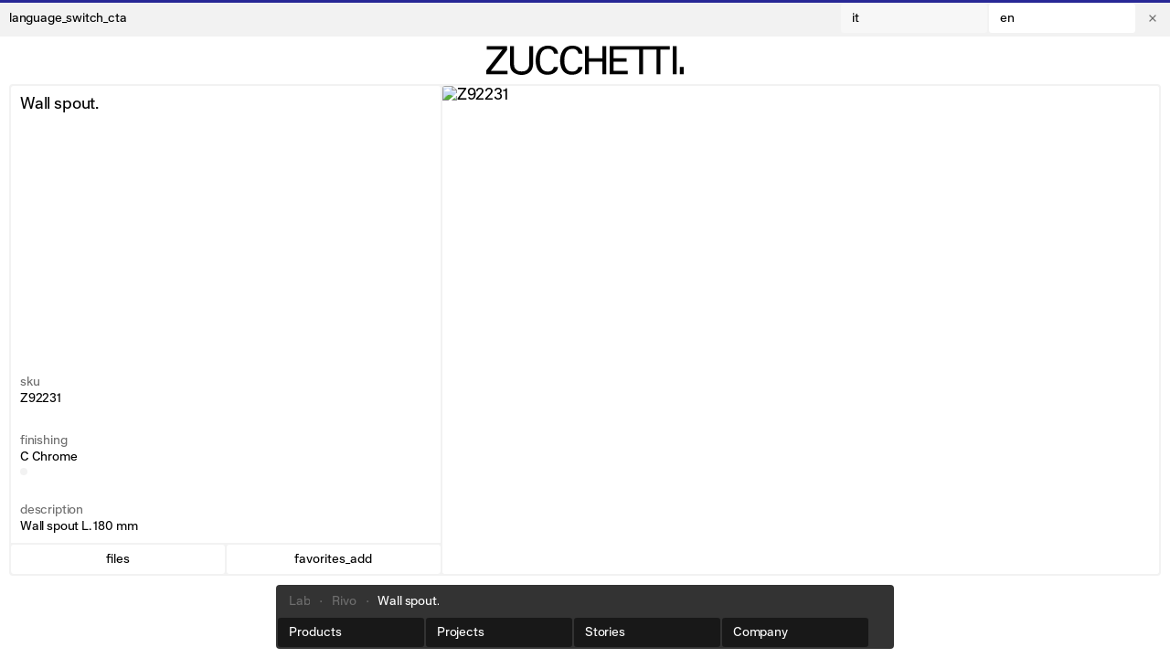

--- FILE ---
content_type: text/html;charset=utf-8
request_url: https://www.zucchettidesign.it/en/products/z92231
body_size: 47994
content:
<!DOCTYPE html><html  translate="no" lang="en-GB"><head><meta charset="utf-8">
<meta name="viewport" content="width=device-width, initial-scale=1, viewport-fit=cover">
<title>Zucchetti  -  Wall spout.</title>
<script src="https://www.googletagmanager.com/gtag/js?id=G-W6C8JM9GBW" async></script>
<script src="https://www.google.com/recaptcha/api.js?render=6LcTua4pAAAAAPGLOTvohmVg6M780Tne0C7FGlj_"></script>
<script src="/iubenda.js"></script>
<script src="//cdn.iubenda.com/cs/gpp/stub.js"></script>
<script src="//cdn.iubenda.com/cs/iubenda_cs.js"></script>
<style>/*! normalize.css v8.0.1 | MIT License | github.com/necolas/normalize.css */html{line-height:1.15;-webkit-text-size-adjust:100%}body{margin:0}main{display:block}h1{font-size:2em;margin:.67em 0}hr{box-sizing:content-box;height:0;overflow:visible}pre{font-family:monospace,monospace;font-size:1em}a{background-color:transparent}abbr[title]{border-bottom:none;-webkit-text-decoration:underline;text-decoration:underline;-webkit-text-decoration:underline dotted;text-decoration:underline dotted}b,strong{font-weight:bolder}code,kbd,samp{font-family:monospace,monospace;font-size:1em}small{font-size:80%}sub,sup{font-size:75%;line-height:0;position:relative;vertical-align:baseline}sub{bottom:-.25em}sup{top:-.5em}img{border-style:none}button,input,optgroup,select,textarea{font-family:inherit;font-size:100%;line-height:1.15;margin:0}button,input{overflow:visible}button,select{text-transform:none}[type=button],[type=reset],[type=submit],button{-webkit-appearance:button}[type=button]::-moz-focus-inner,[type=reset]::-moz-focus-inner,[type=submit]::-moz-focus-inner,button::-moz-focus-inner{border-style:none;padding:0}[type=button]:-moz-focusring,[type=reset]:-moz-focusring,[type=submit]:-moz-focusring,button:-moz-focusring{outline:1px dotted ButtonText}fieldset{padding:.35em .75em .625em}legend{box-sizing:border-box;color:inherit;display:table;max-width:100%;padding:0;white-space:normal}progress{vertical-align:baseline}textarea{overflow:auto}[type=checkbox],[type=radio]{box-sizing:border-box;padding:0}[type=number]::-webkit-inner-spin-button,[type=number]::-webkit-outer-spin-button{height:auto}[type=search]{-webkit-appearance:textfield;outline-offset:-2px}[type=search]::-webkit-search-decoration{-webkit-appearance:none}::-webkit-file-upload-button{-webkit-appearance:button;font:inherit}details{display:block}summary{display:list-item}[hidden],template{display:none}*,:after,:before{box-sizing:border-box}h1,h2,h3,h4,h5,h6,p{font:inherit;margin:0}figure{margin:0}button,input,select,textarea{-webkit-appearance:none;-moz-appearance:none;appearance:none;background:none;border:none;border-radius:0;color:inherit;padding:0;text-align:left;text-align:initial}:focus{border:none;outline:none}button,input[type=file],input[type=submit],select{cursor:pointer}fieldset{border:0;margin:0;padding:0}a{color:inherit;-webkit-text-decoration:none;text-decoration:none}button{display:block}::-moz-placeholder{opacity:1}::placeholder{opacity:1}figure,img,video{display:block;width:100%}svg{display:block;overflow:visible}svg *{vector-effect:non-scaling-stroke}b,strong{font:inherit}ol,ul{list-style:none;margin:0;padding:0}:root{--breakpoint-0:0px;--breakpoint-s:750px;--breakpoint-m:1000px;--breakpoint-l:1600px;--color-black:#000;--color-alpha1:rgba(0,0,0,.8);--color-alpha2:hsla(0,0%,5%,.7);--color-alpha3:rgba(77,77,77,.8);--color-white:#fff;--color-grey1:#6e6e6e;--color-grey2:#e0e0e0;--color-grey3:#f2f2f2;--color-grey4:#f7f7f7;--color-blue:#282896;--color-orange:#b97323;--color-beige:#fffae6;--color-invalid:#ff2d2d;--spacer-0:0px;--spacer-xxs:2px;--spacer-xs:4px;--spacer-s:10px;--spacer-m:8px;--spacer-l:30px;--spacer-xl:70px;--spacer-xxl:100px;--gap-0:0px;--gap-xxs:2px;--gap-xs:4px;--gap-s:10px;--gap-m:10px;--gap-l:30px;--gap-xl:70px;--gap-xxl:100px;--swatch-size:32px;--line:2px;--radius:3px;--outer-radius:4px}@media (min-width:750px){:root{--spacer-0:0px;--spacer-xxs:2px;--spacer-xs:4px;--spacer-s:10px;--spacer-m:10px;--spacer-l:30px;--spacer-xl:70px;--spacer-xxl:140px}}@media (min-width:1000px){:root{--spacer-0:0px;--spacer-xxs:2px;--spacer-xs:4px;--spacer-s:6px;--spacer-m:10px;--spacer-l:30px;--spacer-xl:70px;--spacer-xxl:140px}}@media (min-width:750px){:root{--gap-0:0px;--gap-xxs:2px;--gap-xs:4px;--gap-s:5px;--gap-m:10px;--gap-l:30px;--gap-xl:70px;--gap-xxl:140px}}@media (min-width:1000px){:root{--gap-0:0px;--gap-xxs:2px;--gap-xs:4px;--gap-s:5px;--gap-m:10px;--gap-l:30px;--gap-xl:70px;--gap-xxl:140px}}@media (min-width:750px){:root{--swatch-size:32px}}@media (min-width:1000px){:root{--swatch-size:22px}}.wrapper{--w-width:initial;--w-pad:initial;margin-left:calc(50% - var(--vw)*50);width:calc(var(--vw)*100)}.wrapper>*{--w-pad:inherit;margin:0 auto;max-width:var(--w-width);padding:0 var(--w-pad)}.wrapper>*>*{--w-pad:initial}.spacer{--s-top:var(--spacer-s);--s-right:var(--spacer-s);--s-bottom:var(--spacer-s);--s-left:var(--spacer-s);margin:var(--s-top) var(--s-right) var(--s-bottom) var(--s-left)}.padder{--p-top:var(--spacer-s);--p-right:var(--spacer-s);--p-bottom:var(--spacer-s);--p-left:var(--spacer-s);padding:var(--p-top) var(--p-right) var(--p-bottom) var(--p-left)}.layout{--l-gap:var(--gap-s);--l-overlap:inherit;align-content:var(--l-align);align-items:var(--l-align);display:grid;grid-auto-columns:minmax(0,1fr);grid-auto-columns:var(--l-auto);grid-auto-flow:var(--l-dir);grid-auto-rows:minmax(0,auto);justify-content:var(--l-justify);justify-items:var(--l-justify);grid-gap:var(--l-gap);gap:var(--l-gap)}.layout>*{grid-area:var(--l-overlap)}.layout>*>*{--l-overlap:initial}.overlap{display:grid}.overlap>*{grid-area:1/1}.grid{--g-col-gap:var(--gap-s);--g-row-gap:var(--gap-s);--g-align:initial;--g-justify:initial;display:grid;grid-template-columns:repeat(4,minmax(0,1fr));grid-template-columns:repeat(var(--g-cols),minmax(var(--g-min),1fr));grid-column-gap:var(--g-col-gap);-moz-column-gap:var(--g-col-gap);column-gap:var(--g-col-gap);grid-row-gap:var(--g-row-gap);align-content:var(--g-align);align-items:var(--g-align);justify-content:var(--g-justify);justify-items:var(--g-justify);row-gap:var(--g-row-gap)}.cols{--c-cols:initial;grid-column:var(--c-cols)}.ratio-container{height:0;overflow:hidden;padding-top:100%;padding-top:calc(var(--r-height)/var(--r-width)*100%);position:relative}.ratio-container .ratio{height:100%;left:0;position:absolute;top:0;width:100%}.ratio{aspect-ratio:1/1;aspect-ratio:var(--r-width) /var(--r-height);-o-object-fit:cover;object-fit:cover;-o-object-fit:var(--r-fit);object-fit:var(--r-fit)}.accordion .trigger{cursor:pointer}.accordion .content{height:var(--a-height);overflow-y:hidden;transition:height var(--a-speed)}.wrapper{--w-width:var(--wrapper-s);--w-pad:var(--spacer-s)}.spacer{--s-top:var(--spacer-0);--s-right:var(--spacer-0);--s-bottom:var(--spacer-0);--s-left:var(--spacer-0)}.padder{--p-top:var(--spacer-0);--p-right:var(--spacer-0);--p-bottom:var(--spacer-0);--p-left:var(--spacer-0)}.layout{--l-gap:var(--gap-xxs);--l-dir:initial;--l-align:initial;--l-justify:initial;--l-auto:minmax(0,1fr)}.grid{--g-col-gap:var(--gap-xxs);--g-row-gap:var(--gap-xxs);--g-min:0;--g-cols:4}.cols{--g-cols:initial}.ratio,.ratio-container{--r-width:1;--r-height:1}.ratio{--r-fit:cover}.accordion{--a-speed:.2s;--a-height:0px}@font-face{font-family:Andret;font-weight:400;src:url(/_nuxt/andret-regular.C5Kk-9iB.woff2) format("woff2")}@font-face{font-family:Andret;font-style:italic;font-weight:400;src:url(/_nuxt/andret-regularitalic.vel7jFHc.woff2) format("woff2")}@font-face{font-family:Romek Sharp;font-weight:400;src:url(/_nuxt/romeksharp-regular.8wArlwp2.woff2) format("woff2")}@font-face{font-family:Romek Sharp;font-style:italic;font-weight:400;src:url(/_nuxt/romeksharp-regularitalic.BlnR6FAp.woff2) format("woff2")}@font-face{font-family:Andret Mono;font-weight:400;src:url(/_nuxt/andretmono-regular.B9uMO-qP.woff2) format("woff2")}.typo--p,body{font-family:Andret,sans-serif;font-size:16px;font-weight:400;letter-spacing:-.01em;line-height:1.2}@media (min-width:750px){.typo--p,body{font-size:18px}}.typo--mono{font-family:Andret Mono,monospace;font-size:13px;font-weight:400;line-height:1.5}@media (min-width:750px){.typo--mono{font-size:16px}}.typo--serif{font-family:Romek Sharp,serif;font-size:21px;font-weight:400;letter-spacing:.01em;line-height:1.2}@media (min-width:750px){.typo--serif{font-size:28px}}@media (min-width:1000px){.typo--serif{font-size:24px}}@media (min-width:1600px){.typo--serif{font-size:30px}}.typo--1,h1{font-family:Andret,sans-serif;font-size:30px;font-weight:400;letter-spacing:-.02em;line-height:1.2}@media (min-width:750px){.typo--1,h1{font-size:60px}}.typo--2,h2{font-family:Andret,sans-serif;font-size:30px;font-weight:400;letter-spacing:-.02em;line-height:1.2}@media (min-width:750px){.typo--2,h2{font-size:36px}}.typo--3,h3{font-family:Andret,sans-serif;font-size:16px;font-weight:400;letter-spacing:-.02em;line-height:1.2}@media (min-width:750px){.typo--3,h3{font-size:24px}}#iubenda-cs-banner,.typo--4,h4{font-family:Andret,sans-serif;font-size:12px;font-weight:400;line-height:1.2}@media (min-width:750px){#iubenda-cs-banner,.typo--4,h4{font-size:14px}}.typo--5{font-family:Andret,sans-serif;font-size:10px;font-weight:400;line-height:1.2}.typo--1:after,.typo--1:before,h1:after,h1:before{content:"";display:table}.typo--1:before,h1:before{margin-bottom:0}.typo--1:after,h1:after{margin-top:-.2em}body{font-smooth:always;-webkit-font-smoothing:antialiased;-moz-osx-font-smoothing:grayscale}body:not(.loaded){visibility:hidden}.t-indent{display:inline-block;min-width:var(--spacer-xl);padding-right:var(--spacer-l)}.fade-enter-active,.fade-leave-active{transition:opacity .3s}.fade-enter-from,.fade-leave-to{opacity:0}.fade-up-enter-active,.fade-up-leave-active{transition:opacity .3s,transform .3s}.fade-up-enter-from,.fade-up-leave-to{opacity:0;transform:translateY(var(--spacer-m))}.vertical-slide-enter-active,.vertical-slide-leave-active{transition:transform .3s}.vertical-slide-enter-from{transform:translateY(calc(var(--vh)*100))}.vertical-slide-leave-to{transform:translateY(calc(var(--vh)*-100))}.height-transition{overflow:hidden;transition:height .3s}.height-transition>*{opacity:0;transition:opacity .1s}.height-transition.active>*{opacity:1;transition:opacity .3s .1s}.width-transition{overflow:hidden;transition:width .3s}.width-transition>*{opacity:0;transition:opacity .1s;width:-moz-max-content;width:max-content}.width-transition.active>*{opacity:1;transition:opacity .3s .1s}.page .page-enter-active,.page .page-leave-active{transition:all .3s}.page .page-enter-from,.page .page-leave-to{filter:blur(10px);opacity:0}::-moz-selection{background:var(--color-grey3)}::selection{background:var(--color-grey3)}.thumb-hover{position:relative}@media (hover:hover){.thumb-hover:not(.skeleton):hover{z-index:1}.thumb-hover:not(.skeleton):hover .img{box-shadow:0 0 9px #0003}}.thumb-hover-boxed{transition:box-shadow .1s}@media (hover:hover){.thumb-hover-boxed:not(.skeleton):hover{box-shadow:0 0 9px #00000026;position:relative;z-index:1}}.box-container,.container.catalogs,.container.products,section.boxed{background:var(--color-grey3);border-radius:var(--outer-radius);padding:var(--spacer-xxs)}.box-container>*,.container.catalogs>*,.container.products>*,section.boxed>*{border-radius:var(--radius)}.box-container>:not(.transparent),.container.catalogs>:not(.transparent),.container.products>:not(.transparent),section.boxed>:not(.transparent){background:var(--color-white)}.stories-slug .box-container,.stories-slug .container.catalogs,.stories-slug .container.products,.stories-slug section.boxed{background:none}.skeleton{cursor:auto;pointer-events:none}.skeleton--image{width:100%}.skeleton--default{background:var(--color-grey3);min-width:150px;overflow:hidden;position:relative}.skeleton--default:after{animation:shimmer 2s infinite;background-image:linear-gradient(90deg,#e0e0e000,#e0e0e033 20%,#e0e0e080 60%,#e0e0e000);bottom:0;content:"";left:0;position:absolute;right:0;top:0;transform:translate(-100%)}.skeleton--small{background:var(--color-grey3);min-width:75px;overflow:hidden;position:relative;width:30%}.skeleton--small:after{animation:shimmer 2s infinite;background-image:linear-gradient(90deg,#e0e0e000,#e0e0e033 20%,#e0e0e080 60%,#e0e0e000);bottom:0;content:"";left:0;position:absolute;right:0;top:0;transform:translate(-100%)}@keyframes shimmer{to{transform:translate(120%)}}.ellipsis{display:inline-block!important;overflow:hidden;text-overflow:ellipsis;white-space:nowrap;width:100%}@media (hover:hover){.ellipsis.overflow:hover{text-overflow:clip}.ellipsis.overflow:hover span{animation:scroll-text var(--speed) infinite linear;display:inline-block}@keyframes scroll-text{0%{transform:translate(0)}99%{transform:translate(var(--translate))}to{transform:translate(0)}}}.grecaptcha-badge{display:none!important}.sr-only{height:1px;margin:-1px;overflow:hidden;padding:0;position:absolute;width:1px;clip:rect(0,0,0,0);border-width:0;white-space:nowrap}:focus-visible{outline:1px solid var(--color-blue)}@font-face{font-family:swiper-icons;font-style:normal;font-weight:400;src:url(data:application/font-woff;charset=utf-8;base64,\ [base64]//wADZ2x5ZgAAAywAAADMAAAD2MHtryVoZWFkAAABbAAAADAAAAA2E2+eoWhoZWEAAAGcAAAAHwAAACQC9gDzaG10eAAAAigAAAAZAAAArgJkABFsb2NhAAAC0AAAAFoAAABaFQAUGG1heHAAAAG8AAAAHwAAACAAcABAbmFtZQAAA/gAAAE5AAACXvFdBwlwb3N0AAAFNAAAAGIAAACE5s74hXjaY2BkYGAAYpf5Hu/j+W2+MnAzMYDAzaX6QjD6/4//Bxj5GA8AuRwMYGkAPywL13jaY2BkYGA88P8Agx4j+/8fQDYfA1AEBWgDAIB2BOoAeNpjYGRgYNBh4GdgYgABEMnIABJzYNADCQAACWgAsQB42mNgYfzCOIGBlYGB0YcxjYGBwR1Kf2WQZGhhYGBiYGVmgAFGBiQQkOaawtDAoMBQxXjg/wEGPcYDDA4wNUA2CCgwsAAAO4EL6gAAeNpj2M0gyAACqxgGNWBkZ2D4/wMA+xkDdgAAAHjaY2BgYGaAYBkGRgYQiAHyGMF8FgYHIM3DwMHABGQrMOgyWDLEM1T9/w8UBfEMgLzE////P/5//f/V/xv+r4eaAAeMbAxwIUYmIMHEgKYAYjUcsDAwsLKxc3BycfPw8jEQA/[base64]/uznmfPFBNODM2K7MTQ45YEAZqGP81AmGGcF3iPqOop0r1SPTaTbVkfUe4HXj97wYE+yNwWYxwWu4v1ugWHgo3S1XdZEVqWM7ET0cfnLGxWfkgR42o2PvWrDMBSFj/IHLaF0zKjRgdiVMwScNRAoWUoH78Y2icB/yIY09An6AH2Bdu/UB+yxopYshQiEvnvu0dURgDt8QeC8PDw7Fpji3fEA4z/PEJ6YOB5hKh4dj3EvXhxPqH/SKUY3rJ7srZ4FZnh1PMAtPhwP6fl2PMJMPDgeQ4rY8YT6Gzao0eAEA409DuggmTnFnOcSCiEiLMgxCiTI6Cq5DZUd3Qmp10vO0LaLTd2cjN4fOumlc7lUYbSQcZFkutRG7g6JKZKy0RmdLY680CDnEJ+UMkpFFe1RN7nxdVpXrC4aTtnaurOnYercZg2YVmLN/d/gczfEimrE/fs/bOuq29Zmn8tloORaXgZgGa78yO9/cnXm2BpaGvq25Dv9S4E9+5SIc9PqupJKhYFSSl47+Qcr1mYNAAAAeNptw0cKwkAAAMDZJA8Q7OUJvkLsPfZ6zFVERPy8qHh2YER+3i/BP83vIBLLySsoKimrqKqpa2hp6+jq6RsYGhmbmJqZSy0sraxtbO3sHRydnEMU4uR6yx7JJXveP7WrDycAAAAAAAH//wACeNpjYGRgYOABYhkgZgJCZgZNBkYGLQZtIJsFLMYAAAw3ALgAeNolizEKgDAQBCchRbC2sFER0YD6qVQiBCv/H9ezGI6Z5XBAw8CBK/m5iQQVauVbXLnOrMZv2oLdKFa8Pjuru2hJzGabmOSLzNMzvutpB3N42mNgZGBg4GKQYzBhYMxJLMlj4GBgAYow/P/PAJJhLM6sSoWKfWCAAwDAjgbRAAB42mNgYGBkAIIbCZo5IPrmUn0hGA0AO8EFTQAA)}:root{--swiper-theme-color:#007aff}:host{display:block;margin-left:auto;margin-right:auto;position:relative;z-index:1}.swiper{display:block;list-style:none;margin-left:auto;margin-right:auto;overflow:hidden;padding:0;position:relative;z-index:1}.swiper-vertical>.swiper-wrapper{flex-direction:column}.swiper-wrapper{box-sizing:content-box;display:flex;height:100%;position:relative;transition-property:transform;transition-timing-function:ease;transition-timing-function:var(--swiper-wrapper-transition-timing-function,initial);width:100%;z-index:1}.swiper-android .swiper-slide,.swiper-ios .swiper-slide,.swiper-wrapper{transform:translateZ(0)}.swiper-horizontal{touch-action:pan-y}.swiper-vertical{touch-action:pan-x}.swiper-slide{display:block;flex-shrink:0;height:100%;position:relative;transition-property:transform;width:100%}.swiper-slide-invisible-blank{visibility:hidden}.swiper-autoheight,.swiper-autoheight .swiper-slide{height:auto}.swiper-autoheight .swiper-wrapper{align-items:flex-start;transition-property:transform,height}.swiper-backface-hidden .swiper-slide{backface-visibility:hidden;transform:translateZ(0)}.swiper-3d.swiper-css-mode .swiper-wrapper{perspective:1200px}.swiper-3d .swiper-wrapper{transform-style:preserve-3d}.swiper-3d{perspective:1200px}.swiper-3d .swiper-cube-shadow,.swiper-3d .swiper-slide{transform-style:preserve-3d}.swiper-css-mode>.swiper-wrapper{overflow:auto;scrollbar-width:none;-ms-overflow-style:none}.swiper-css-mode>.swiper-wrapper::-webkit-scrollbar{display:none}.swiper-css-mode>.swiper-wrapper>.swiper-slide{scroll-snap-align:start start}.swiper-css-mode.swiper-horizontal>.swiper-wrapper{scroll-snap-type:x mandatory}.swiper-css-mode.swiper-vertical>.swiper-wrapper{scroll-snap-type:y mandatory}.swiper-css-mode.swiper-free-mode>.swiper-wrapper{scroll-snap-type:none}.swiper-css-mode.swiper-free-mode>.swiper-wrapper>.swiper-slide{scroll-snap-align:none}.swiper-css-mode.swiper-centered>.swiper-wrapper:before{content:"";flex-shrink:0;order:9999}.swiper-css-mode.swiper-centered>.swiper-wrapper>.swiper-slide{scroll-snap-align:center center;scroll-snap-stop:always}.swiper-css-mode.swiper-centered.swiper-horizontal>.swiper-wrapper>.swiper-slide:first-child{margin-left:var(--swiper-centered-offset-before)}.swiper-css-mode.swiper-centered.swiper-horizontal>.swiper-wrapper:before{height:100%;min-height:1px;width:var(--swiper-centered-offset-after)}.swiper-css-mode.swiper-centered.swiper-vertical>.swiper-wrapper>.swiper-slide:first-child{margin-top:var(--swiper-centered-offset-before)}.swiper-css-mode.swiper-centered.swiper-vertical>.swiper-wrapper:before{height:var(--swiper-centered-offset-after);min-width:1px;width:100%}.swiper-3d .swiper-slide-shadow,.swiper-3d .swiper-slide-shadow-bottom,.swiper-3d .swiper-slide-shadow-left,.swiper-3d .swiper-slide-shadow-right,.swiper-3d .swiper-slide-shadow-top{height:100%;left:0;pointer-events:none;position:absolute;top:0;width:100%;z-index:10}.swiper-3d .swiper-slide-shadow{background:#00000026}.swiper-3d .swiper-slide-shadow-left{background-image:linear-gradient(270deg,rgba(0,0,0,.5),transparent)}.swiper-3d .swiper-slide-shadow-right{background-image:linear-gradient(90deg,rgba(0,0,0,.5),transparent)}.swiper-3d .swiper-slide-shadow-top{background-image:linear-gradient(0deg,rgba(0,0,0,.5),transparent)}.swiper-3d .swiper-slide-shadow-bottom{background-image:linear-gradient(180deg,rgba(0,0,0,.5),transparent)}.swiper-lazy-preloader{border:4px solid #007aff;border:4px solid var(--swiper-preloader-color,var(--swiper-theme-color));border-radius:50%;border-top:4px solid transparent;box-sizing:border-box;height:42px;left:50%;margin-left:-21px;margin-top:-21px;position:absolute;top:50%;transform-origin:50%;width:42px;z-index:10}.swiper-watch-progress .swiper-slide-visible .swiper-lazy-preloader,.swiper:not(.swiper-watch-progress) .swiper-lazy-preloader{animation:swiper-preloader-spin 1s linear infinite}.swiper-lazy-preloader-white{--swiper-preloader-color:#fff}.swiper-lazy-preloader-black{--swiper-preloader-color:#000}@keyframes swiper-preloader-spin{0%{transform:rotate(0)}to{transform:rotate(1turn)}}.swiper-virtual .swiper-slide{-webkit-backface-visibility:hidden;transform:translateZ(0)}.swiper-virtual.swiper-css-mode .swiper-wrapper:after{content:"";left:0;pointer-events:none;position:absolute;top:0}.swiper-virtual.swiper-css-mode.swiper-horizontal .swiper-wrapper:after{height:1px;width:var(--swiper-virtual-size)}.swiper-virtual.swiper-css-mode.swiper-vertical .swiper-wrapper:after{height:var(--swiper-virtual-size);width:1px}:root{--swiper-navigation-size:44px}.swiper-button-next,.swiper-button-prev{align-items:center;color:#007aff;color:var(--swiper-navigation-color,var(--swiper-theme-color));cursor:pointer;display:flex;height:44px;height:var(--swiper-navigation-size);justify-content:center;margin-top:-22px;margin-top:calc(0px - var(--swiper-navigation-size)/2);position:absolute;top:50%;top:var(--swiper-navigation-top-offset,50%);width:27px;width:calc(var(--swiper-navigation-size)/44*27);z-index:10}.swiper-button-next.swiper-button-disabled,.swiper-button-prev.swiper-button-disabled{cursor:auto;opacity:.35;pointer-events:none}.swiper-button-next.swiper-button-hidden,.swiper-button-prev.swiper-button-hidden{cursor:auto;opacity:0;pointer-events:none}.swiper-navigation-disabled .swiper-button-next,.swiper-navigation-disabled .swiper-button-prev{display:none!important}.swiper-button-next svg,.swiper-button-prev svg{height:100%;-o-object-fit:contain;object-fit:contain;transform-origin:center;width:100%}.swiper-rtl .swiper-button-next svg,.swiper-rtl .swiper-button-prev svg{transform:rotate(180deg)}.swiper-button-prev,.swiper-rtl .swiper-button-next{left:10px;left:var(--swiper-navigation-sides-offset,10px);right:auto}.swiper-button-lock{display:none}.swiper-button-next:after,.swiper-button-prev:after{font-family:swiper-icons;font-size:44px;font-size:var(--swiper-navigation-size);font-variant:normal;letter-spacing:0;line-height:1;text-transform:none!important}.swiper-button-prev:after,.swiper-rtl .swiper-button-next:after{content:"prev"}.swiper-button-next,.swiper-rtl .swiper-button-prev{left:auto;right:10px;right:var(--swiper-navigation-sides-offset,10px)}.swiper-button-next:after,.swiper-rtl .swiper-button-prev:after{content:"next"}.swiper-pagination{position:absolute;text-align:center;transform:translateZ(0);transition:opacity .3s;z-index:10}.swiper-pagination.swiper-pagination-hidden{opacity:0}.swiper-pagination-disabled>.swiper-pagination,.swiper-pagination.swiper-pagination-disabled{display:none!important}.swiper-horizontal>.swiper-pagination-bullets,.swiper-pagination-bullets.swiper-pagination-horizontal,.swiper-pagination-custom,.swiper-pagination-fraction{bottom:8px;bottom:var(--swiper-pagination-bottom,8px);left:0;top:auto;top:var(--swiper-pagination-top,auto);width:100%}.swiper-pagination-bullets-dynamic{font-size:0;overflow:hidden}.swiper-pagination-bullets-dynamic .swiper-pagination-bullet{position:relative;transform:scale(.33)}.swiper-pagination-bullets-dynamic .swiper-pagination-bullet-active,.swiper-pagination-bullets-dynamic .swiper-pagination-bullet-active-main{transform:scale(1)}.swiper-pagination-bullets-dynamic .swiper-pagination-bullet-active-prev{transform:scale(.66)}.swiper-pagination-bullets-dynamic .swiper-pagination-bullet-active-prev-prev{transform:scale(.33)}.swiper-pagination-bullets-dynamic .swiper-pagination-bullet-active-next{transform:scale(.66)}.swiper-pagination-bullets-dynamic .swiper-pagination-bullet-active-next-next{transform:scale(.33)}.swiper-pagination-bullet{background:#000;background:var(--swiper-pagination-bullet-inactive-color,#000);border-radius:50%;border-radius:var(--swiper-pagination-bullet-border-radius,50%);display:inline-block;height:8px;height:var(--swiper-pagination-bullet-height,var(--swiper-pagination-bullet-size,8px));opacity:.2;opacity:var(--swiper-pagination-bullet-inactive-opacity,.2);width:8px;width:var(--swiper-pagination-bullet-width,var(--swiper-pagination-bullet-size,8px))}button.swiper-pagination-bullet{-webkit-appearance:none;-moz-appearance:none;appearance:none;border:none;box-shadow:none;margin:0;padding:0}.swiper-pagination-clickable .swiper-pagination-bullet{cursor:pointer}.swiper-pagination-bullet:only-child{display:none!important}.swiper-pagination-bullet-active{background:#007aff;background:var(--swiper-pagination-color,var(--swiper-theme-color));opacity:1;opacity:var(--swiper-pagination-bullet-opacity,1)}.swiper-pagination-vertical.swiper-pagination-bullets,.swiper-vertical>.swiper-pagination-bullets{left:auto;left:var(--swiper-pagination-left,auto);right:8px;right:var(--swiper-pagination-right,8px);top:50%;transform:translate3d(0,-50%,0)}.swiper-pagination-vertical.swiper-pagination-bullets .swiper-pagination-bullet,.swiper-vertical>.swiper-pagination-bullets .swiper-pagination-bullet{display:block;margin:6px 0;margin:var(--swiper-pagination-bullet-vertical-gap,6px) 0}.swiper-pagination-vertical.swiper-pagination-bullets.swiper-pagination-bullets-dynamic,.swiper-vertical>.swiper-pagination-bullets.swiper-pagination-bullets-dynamic{top:50%;transform:translateY(-50%);width:8px}.swiper-pagination-vertical.swiper-pagination-bullets.swiper-pagination-bullets-dynamic .swiper-pagination-bullet,.swiper-vertical>.swiper-pagination-bullets.swiper-pagination-bullets-dynamic .swiper-pagination-bullet{display:inline-block;transition:transform .2s,top .2s}.swiper-horizontal>.swiper-pagination-bullets .swiper-pagination-bullet,.swiper-pagination-horizontal.swiper-pagination-bullets .swiper-pagination-bullet{margin:0 4px;margin:0 var(--swiper-pagination-bullet-horizontal-gap,4px)}.swiper-horizontal>.swiper-pagination-bullets.swiper-pagination-bullets-dynamic,.swiper-pagination-horizontal.swiper-pagination-bullets.swiper-pagination-bullets-dynamic{left:50%;transform:translate(-50%);white-space:nowrap}.swiper-horizontal>.swiper-pagination-bullets.swiper-pagination-bullets-dynamic .swiper-pagination-bullet,.swiper-pagination-horizontal.swiper-pagination-bullets.swiper-pagination-bullets-dynamic .swiper-pagination-bullet{transition:transform .2s,left .2s}.swiper-horizontal.swiper-rtl>.swiper-pagination-bullets-dynamic .swiper-pagination-bullet{transition:transform .2s,right .2s}.swiper-pagination-fraction{color:inherit;color:var(--swiper-pagination-fraction-color,inherit)}.swiper-pagination-progressbar{background:#00000040;background:var(--swiper-pagination-progressbar-bg-color,rgba(0,0,0,.25));position:absolute}.swiper-pagination-progressbar .swiper-pagination-progressbar-fill{background:#007aff;background:var(--swiper-pagination-color,var(--swiper-theme-color));height:100%;left:0;position:absolute;top:0;transform:scale(0);transform-origin:left top;width:100%}.swiper-rtl .swiper-pagination-progressbar .swiper-pagination-progressbar-fill{transform-origin:right top}.swiper-horizontal>.swiper-pagination-progressbar,.swiper-pagination-progressbar.swiper-pagination-horizontal,.swiper-pagination-progressbar.swiper-pagination-vertical.swiper-pagination-progressbar-opposite,.swiper-vertical>.swiper-pagination-progressbar.swiper-pagination-progressbar-opposite{height:4px;height:var(--swiper-pagination-progressbar-size,4px);left:0;top:0;width:100%}.swiper-horizontal>.swiper-pagination-progressbar.swiper-pagination-progressbar-opposite,.swiper-pagination-progressbar.swiper-pagination-horizontal.swiper-pagination-progressbar-opposite,.swiper-pagination-progressbar.swiper-pagination-vertical,.swiper-vertical>.swiper-pagination-progressbar{height:100%;left:0;top:0;width:4px;width:var(--swiper-pagination-progressbar-size,4px)}.swiper-pagination-lock{display:none}.swiper-scrollbar{background:#0000001a;background:var(--swiper-scrollbar-bg-color,rgba(0,0,0,.1));border-radius:10px;border-radius:var(--swiper-scrollbar-border-radius,10px);position:relative;touch-action:none}.swiper-scrollbar-disabled>.swiper-scrollbar,.swiper-scrollbar.swiper-scrollbar-disabled{display:none!important}.swiper-horizontal>.swiper-scrollbar,.swiper-scrollbar.swiper-scrollbar-horizontal{bottom:4px;bottom:var(--swiper-scrollbar-bottom,4px);height:4px;height:var(--swiper-scrollbar-size,4px);left:1%;left:var(--swiper-scrollbar-sides-offset,1%);position:absolute;top:auto;top:var(--swiper-scrollbar-top,auto);width:98%;width:calc(100% - var(--swiper-scrollbar-sides-offset, 1%)*2);z-index:50}.swiper-scrollbar.swiper-scrollbar-vertical,.swiper-vertical>.swiper-scrollbar{height:98%;height:calc(100% - var(--swiper-scrollbar-sides-offset, 1%)*2);left:auto;left:var(--swiper-scrollbar-left,auto);position:absolute;right:4px;right:var(--swiper-scrollbar-right,4px);top:1%;top:var(--swiper-scrollbar-sides-offset,1%);width:4px;width:var(--swiper-scrollbar-size,4px);z-index:50}.swiper-scrollbar-drag{background:#00000080;background:var(--swiper-scrollbar-drag-bg-color,rgba(0,0,0,.5));border-radius:10px;border-radius:var(--swiper-scrollbar-border-radius,10px);height:100%;left:0;position:relative;top:0;width:100%}.swiper-scrollbar-cursor-drag{cursor:move}.swiper-scrollbar-lock{display:none}.swiper-zoom-container{align-items:center;display:flex;height:100%;justify-content:center;text-align:center;width:100%}.swiper-zoom-container>canvas,.swiper-zoom-container>img,.swiper-zoom-container>svg{max-height:100%;max-width:100%;-o-object-fit:contain;object-fit:contain}.swiper-slide-zoomed{cursor:move;touch-action:none}.swiper .swiper-notification{left:0;opacity:0;pointer-events:none;position:absolute;top:0;z-index:-1000}.swiper-free-mode>.swiper-wrapper{margin:0 auto;transition-timing-function:ease-out}.swiper-grid>.swiper-wrapper{flex-wrap:wrap}.swiper-grid-column>.swiper-wrapper{flex-direction:column;flex-wrap:wrap}.swiper-fade.swiper-free-mode .swiper-slide{transition-timing-function:ease-out}.swiper-fade .swiper-slide{pointer-events:none;transition-property:opacity}.swiper-fade .swiper-slide .swiper-slide{pointer-events:none}.swiper-fade .swiper-slide-active,.swiper-fade .swiper-slide-active .swiper-slide-active{pointer-events:auto}.swiper.swiper-cube{overflow:visible}.swiper-cube .swiper-slide{backface-visibility:hidden;height:100%;pointer-events:none;transform-origin:0 0;visibility:hidden;width:100%;z-index:1}.swiper-cube .swiper-slide .swiper-slide{pointer-events:none}.swiper-cube.swiper-rtl .swiper-slide{transform-origin:100% 0}.swiper-cube .swiper-slide-active,.swiper-cube .swiper-slide-active .swiper-slide-active{pointer-events:auto}.swiper-cube .swiper-slide-active,.swiper-cube .swiper-slide-next,.swiper-cube .swiper-slide-prev{pointer-events:auto;visibility:visible}.swiper-cube .swiper-cube-shadow{bottom:0;height:100%;left:0;opacity:.6;position:absolute;width:100%;z-index:0}.swiper-cube .swiper-cube-shadow:before{background:#000;bottom:0;content:"";filter:blur(50px);left:0;position:absolute;right:0;top:0}.swiper-cube .swiper-slide-next+.swiper-slide{pointer-events:auto;visibility:visible}.swiper-cube .swiper-slide-shadow-cube.swiper-slide-shadow-bottom,.swiper-cube .swiper-slide-shadow-cube.swiper-slide-shadow-left,.swiper-cube .swiper-slide-shadow-cube.swiper-slide-shadow-right,.swiper-cube .swiper-slide-shadow-cube.swiper-slide-shadow-top{backface-visibility:hidden;z-index:0}.swiper.swiper-flip{overflow:visible}.swiper-flip .swiper-slide{backface-visibility:hidden;pointer-events:none;z-index:1}.swiper-flip .swiper-slide .swiper-slide{pointer-events:none}.swiper-flip .swiper-slide-active,.swiper-flip .swiper-slide-active .swiper-slide-active{pointer-events:auto}.swiper-flip .swiper-slide-shadow-flip.swiper-slide-shadow-bottom,.swiper-flip .swiper-slide-shadow-flip.swiper-slide-shadow-left,.swiper-flip .swiper-slide-shadow-flip.swiper-slide-shadow-right,.swiper-flip .swiper-slide-shadow-flip.swiper-slide-shadow-top{backface-visibility:hidden;z-index:0}.swiper-creative .swiper-slide{backface-visibility:hidden;overflow:hidden;transition-property:transform,opacity,height}.swiper.swiper-cards{overflow:visible}.swiper-cards .swiper-slide{backface-visibility:hidden;overflow:hidden;transform-origin:center bottom}#iubenda-cs-banner{align-items:center;-webkit-backdrop-filter:blur(10px);backdrop-filter:blur(10px);display:grid;grid-template-columns:repeat(8,minmax(0,1fr));height:100%;justify-items:center;left:0;padding:var(--spacer-m);position:fixed;top:0;width:100%;z-index:4}.iubenda-cs-container{background:var(--color-grey3);border-radius:var(--outer-radius);grid-column:1/-1;padding:var(--spacer-xxs)}@media (min-width:1000px){.iubenda-cs-container{grid-column:3/span 4;max-width:var(--breakpoint-s)}}.iubenda-cs-rationale{display:grid;grid-gap:var(--spacer-xxs);gap:var(--spacer-xxs)}.iubenda-banner-content{background:var(--color-white);border-radius:var(--radius);padding:var(--spacer-m);padding-bottom:var(--spacer-l)}.iubenda-banner-content a{color:var(--color-blue);transition:color .1s}@media (hover:hover){.iubenda-banner-content a:hover{color:var(--color-grey1)}}.iubenda-cs-opt-group{display:grid;grid-template-columns:minmax(0,1fr) minmax(0,2fr);grid-gap:var(--spacer-xxs);gap:var(--spacer-xxs)}.iubenda-cs-opt-group button{align-items:center;background:var(--color-white);border:var(--line) solid transparent;border-radius:var(--radius);display:grid;padding:var(--spacer-s) var(--spacer-m);transition:background .1s,border-color .1s;width:100%}@media (hover:hover){.iubenda-cs-opt-group button:hover{background:var(--color-grey4)}}.iubenda-cs-opt-group-consent{display:grid;grid-auto-columns:minmax(0,1fr);grid-auto-flow:column;grid-gap:var(--spacer-xxs);gap:var(--spacer-xxs)}.iub__us-widget,.iubenda-cs-preferences-link{display:none!important}</style>
<style>.counter-container[data-v-84e01ed6]{--size:20px;height:0}.counter[data-v-84e01ed6]{--size:20px;background:var(--color-grey4);border-radius:10px;border-radius:calc(var(--size)/2);height:20px;height:var(--size);min-width:20px;min-width:var(--size);text-align:center}.counter.dark[data-v-84e01ed6]{background:var(--color-alpha2);color:var(--color-white)}</style>
<style>.icon[data-v-fd5d6aa5]{--size:10px;--color:var(--color-black);cursor:pointer}.icon svg[data-v-fd5d6aa5]{height:var(--size);width:var(--size);fill:none;stroke:var(--color);stroke-linecap:round}.icon.l[data-v-fd5d6aa5]{--size:18px}.icon.ml[data-v-fd5d6aa5]{--size:12px}.icon.m[data-v-fd5d6aa5]{--size:8px}.icon.s[data-v-fd5d6aa5]{--size:6px}.icon.white[data-v-fd5d6aa5]{--color:var(--color-white)}.icon.grey[data-v-fd5d6aa5]{--color:var(--color-grey1)}@media (hover:hover){.icon.grey[data-v-fd5d6aa5]:hover{--color:var(--color-black)}}.icon.rounded[data-v-fd5d6aa5]{--color:var(--color-white);--size:8px;background:var(--color-alpha2);border-radius:calc(4px + var(--spacer-m) + var(--spacer-xxs));border-radius:calc(var(--size)/2 + var(--spacer-m) + var(--spacer-xxs));padding:calc(var(--spacer-m) + var(--spacer-xxs))}@media (hover:hover){.icon.rounded[data-v-fd5d6aa5]:hover{background:var(--color-alpha1)}}</style>
<style>.link[data-v-0e87b1bc]{height:inherit}.link.fixed-width[data-v-0e87b1bc]{width:160px}.default[data-v-0e87b1bc]{transition:color .1s}@media (hover:hover){.default[data-v-0e87b1bc]:hover{color:var(--color-grey1)}}.default.grey-on-dark[data-v-0e87b1bc]{color:var(--color-grey1)}@media (hover:hover){.default.grey-on-dark[data-v-0e87b1bc]:hover{color:var(--color-white)}}.default.grey-on-dark.active[data-v-0e87b1bc]{color:var(--color-white)}@media (hover:hover){.default.grey[data-v-0e87b1bc]:hover{color:var(--color-black)}}.inline[data-v-0e87b1bc]{color:var(--color-blue);transition:color .1s}@media (hover:hover){.inline[data-v-0e87b1bc]:hover{color:var(--color-grey1)}}.left-align[data-v-0e87b1bc]{justify-content:flex-start;text-align:left}.button[data-v-0e87b1bc]{align-items:center;border:var(--line) solid transparent;border-radius:var(--radius);display:grid;min-width:120px;padding:var(--spacer-s) var(--spacer-m);transition:background .1s,border-color .1s}.button.icon[data-v-0e87b1bc]{min-width:0;min-width:auto}@media (hover:hover){.button.icon.plain[data-v-0e87b1bc]:hover svg{stroke:var(--color-grey1)}}.button.rounded[data-v-0e87b1bc]{border-radius:calc((var(--swatch-size) + var(--spacer-xxs)*2)/2);padding:var(--spacer-xxs)}.button[data-v-0e87b1bc]:disabled{cursor:not-allowed;opacity:.2}.light-button[data-v-0e87b1bc]{background:var(--color-grey3)}@media (hover:hover){.light-button[data-v-0e87b1bc]:hover{background:var(--color-grey2)}}.light-button.active[data-v-0e87b1bc],.light-button[data-v-0e87b1bc]:active{background:var(--color-grey2)}.switch-button[data-v-0e87b1bc]{background:var(--color-grey4)}@media (hover:hover){.switch-button[data-v-0e87b1bc]:hover{background:var(--color-white)}}.switch-button.active[data-v-0e87b1bc]{background:var(--color-white)}.dark-button[data-v-0e87b1bc]{background:var(--color-alpha2);color:var(--color-white)}@media (hover:hover){.dark-button[data-v-0e87b1bc]:hover{background:var(--color-alpha3)}}.dark-button.transparent[data-v-0e87b1bc]{background:transparent none repeat 0 0/auto auto padding-box border-box scroll;background:initial}.dark-button.active[data-v-0e87b1bc],.dark-button.router-link-exact-active[data-v-0e87b1bc]{background:var(--color-alpha3)}.dark-alpha-button[data-v-0e87b1bc]{color:var(--color-white)}@media (hover:hover){.dark-alpha-button[data-v-0e87b1bc]:hover{background:var(--color-alpha3)}}.dark-alpha-button.active[data-v-0e87b1bc]{background:var(--color-alpha3)}@media (hover:hover){.dark-alpha-button.active[data-v-0e87b1bc]:hover{background:var(--color-alpha2)}}.white-button[data-v-0e87b1bc]{background:var(--color-white)}@media (hover:hover){.white-button[data-v-0e87b1bc]:hover:not(.image){background:var(--color-grey4)}}.white-button.active[data-v-0e87b1bc]{background:var(--color-grey3)}.white-button.image[data-v-0e87b1bc]{background:var(--color-white);color:var(--color-grey1)}.white-button.image[data-v-0e87b1bc] .img{opacity:.5;transition:opacity .1s}.white-button.image.active[data-v-0e87b1bc]{color:var(--color-black)}.white-button.image.active[data-v-0e87b1bc] .img{opacity:1}@media (hover:hover){.white-button.image[data-v-0e87b1bc]:hover{color:var(--color-black)}.white-button.image[data-v-0e87b1bc]:hover .img{opacity:1}}.white-button.border[data-v-0e87b1bc]{border-color:var(--color-grey3)}.grey[data-v-0e87b1bc]{color:var(--color-grey1)}.white[data-v-0e87b1bc]{color:var(--color-white)}.center[data-v-0e87b1bc]{text-align:center}.right[data-v-0e87b1bc]{text-align:right}</style>
<style>.heading[data-v-30296d61]{max-width:900px}.heading.grey[data-v-30296d61]{color:var(--color-grey1)}.heading.grey2[data-v-30296d61]{color:var(--color-grey2)}.heading.white[data-v-30296d61]{color:var(--color-white)}.heading.center[data-v-30296d61]{text-align:center}.heading.left[data-v-30296d61]{text-align:left}.heading[data-v-30296d61] a{color:var(--color-blue);transition:color .1s}@media (hover:hover){.heading[data-v-30296d61] a:hover{color:var(--color-grey1)}}</style>
<style>.text[data-v-3f2bfd29]{max-width:900px}.text.typo--serif[data-v-3f2bfd29]{max-width:1000px}.text.grey[data-v-3f2bfd29]{color:var(--color-grey1)}.text.white[data-v-3f2bfd29]{color:var(--color-white)}.text[data-v-3f2bfd29] a{color:var(--color-blue);transition:color .1s}@media (hover:hover){.text[data-v-3f2bfd29] a:hover{color:var(--color-grey1)}}.text[data-v-3f2bfd29] ul{list-style:bullet;padding-left:1em}.text[data-v-3f2bfd29] ol{list-style:decimal;padding-left:1em}</style>
<style>.content[data-v-4efd482b]{max-height:calc(var(--vh)*70)}.content[data-v-4efd482b],.iconed[data-v-4efd482b]{grid-template-columns:minmax(0,1fr) auto}button.placeholder-icon[data-v-4efd482b]{display:none}.icon .placeholder-icon[data-v-4efd482b]{display:inline;display:initial}.no-scrollbar[data-v-4efd482b]::-webkit-scrollbar{display:none}.no-scrollbar[data-v-4efd482b]{-ms-overflow-style:none;scrollbar-width:none}.features[data-v-4efd482b]{overflow-y:auto}.features[data-v-4efd482b]>*{min-width:160px;width:-moz-fit-content;width:fit-content}.reset[data-v-4efd482b]{align-self:start;justify-self:end}.first-column[data-v-4efd482b]{min-height:calc(var(--spacer-xxl) + var(--spacer-xl))}.second-column[data-v-4efd482b]>*{max-height:var(--first-column-height)}.second-column .scroller[data-v-4efd482b]{pointer-events:none;position:sticky;top:0}</style>
<style>.header[data-v-4ce62994]{color:var(--color-grey1)}</style>
<style>.error[data-v-9be4894b]{color:var(--color-invalid);visibility:hidden}</style>
<style>fieldset.toggle .header[data-v-c9a0dad8]{order:1}fieldset.toggle .choice .toggle-switch[data-v-c9a0dad8]{background:var(--color-white);border-radius:var(--radius);height:var(--swatch-size);left:var(--spacer-xxs);position:absolute;top:var(--spacer-xxs);transition:left .2s;width:var(--swatch-size)}fieldset.toggle .choice label[data-v-c9a0dad8]{border:none;border-radius:var(--outer-radius);height:calc(var(--swatch-size) + var(--spacer-xxs)*2);min-width:auto;position:relative;width:calc(var(--swatch-size)*2 + var(--spacer-xxs)*3)}fieldset.toggle .choice.active label[data-v-c9a0dad8]{background:var(--color-grey2)}fieldset.toggle .choice.active .toggle-switch[data-v-c9a0dad8]{left:calc(100% - var(--swatch-size) - var(--spacer-xxs))}.choice[data-v-c9a0dad8]>*{cursor:pointer}.button .choice input[type=checkbox][data-v-c9a0dad8],.button .choice input[type=radio][data-v-c9a0dad8],.inline .choice input[type=checkbox][data-v-c9a0dad8],.inline .choice input[type=radio][data-v-c9a0dad8]{display:none}.button .choice label[data-v-c9a0dad8],.inline .choice label[data-v-c9a0dad8]{background:var(--color-grey3);border:var(--line) solid transparent;border-radius:var(--radius);min-width:120px;transition:background .1s,border-color .1s}@media (hover:hover){.button .choice:hover:not(.disabled) label[data-v-c9a0dad8],.inline .choice:hover:not(.disabled) label[data-v-c9a0dad8]{background:var(--color-grey2)}}.button .choice.active label[data-v-c9a0dad8],.inline .choice.active label[data-v-c9a0dad8]{background:var(--color-grey2)}.button .choice.disabled label[data-v-c9a0dad8],.inline .choice.disabled label[data-v-c9a0dad8]{opacity:.5;pointer-events:none}.form .choice input[data-v-c9a0dad8]{border:var(--line) var(--color-grey3) solid;border-radius:calc(var(--swatch-size)/2);height:var(--swatch-size);transition:border-color .3s;width:var(--swatch-size)}.form .choice input[data-v-c9a0dad8]:focus{border-color:var(--color-grey2)}@media (hover:hover){.form .choice input[data-v-c9a0dad8]:hover{border-color:var(--color-grey2)}}.form .choice.active input[data-v-c9a0dad8]{background:var(--color-grey1)}select[data-v-c9a0dad8]{border:var(--line) solid transparent;border-radius:var(--radius);padding:var(--spacer-s) var(--spacer-m);transition:border-color .3s;width:100%}select optgroup[data-v-c9a0dad8],select option[data-v-c9a0dad8]{line-height:inherit}.dark select[data-v-c9a0dad8]{background:var(--color-alpha2);color:var(--color-white)}.dark select[data-v-c9a0dad8]:focus{border-color:var(--color-alpha2)}@media (hover:hover){.dark select[data-v-c9a0dad8]:hover{background:var(--color-alpha3)}}.dark .select-wrapper .icon[data-v-c9a0dad8]{pointer-events:none}.dark .select-wrapper.selected select[data-v-c9a0dad8]{background:var(--color-alpha3)}.white select[data-v-c9a0dad8]{background:var(--color-white)}.form select[data-v-c9a0dad8]{border-color:var(--color-grey3);color:var(--color-grey1)}.form select[data-v-c9a0dad8]:focus{border-color:var(--color-grey2)}@media (hover:hover){.form select[data-v-c9a0dad8]:hover{border-color:var(--color-grey2)}}.form .select-wrapper .icon[data-v-c9a0dad8]{pointer-events:none}.form .select-wrapper.selected select[data-v-c9a0dad8]{color:var(--color-black)}</style>
<style>.line[data-v-b145a2ae]{grid-template-columns:minmax(0,1fr) auto}</style>
<style>.line[data-v-8ca64cb5]{grid-template-columns:minmax(0,1fr) auto}</style>
<style>.line[data-v-81c6068c]{grid-template-columns:minmax(0,1fr) auto}</style>
<style>.items-container[data-v-6ad8d768]{position:relative}.load-observer[data-v-6ad8d768]{bottom:0;height:calc(var(--vh)*100);position:absolute;width:100%;z-index:1}</style>
<style>.img[data-v-7c69c046]{background:var(--color-grey4);border-radius:var(--radius);transition:box-shadow .1s}img.img[data-v-7c69c046]{background:var(--color-white)}.poster[data-v-7c69c046]{height:100%}.poster .img[data-v-7c69c046],.poster picture[data-v-7c69c046]{height:100%;-o-object-fit:cover;object-fit:cover}.hero .img[data-v-7c69c046]{border-radius:0;border-radius:initial;height:calc(var(--vh)*100)}.page-thumb-large .img[data-v-7c69c046]{height:420px;-o-object-fit:cover;object-fit:cover}.finishing-thumb .img[data-v-7c69c046]{height:60px;-o-object-fit:cover;object-fit:cover}.page-thumb-medium .img[data-v-7c69c046]{height:120px;-o-object-fit:cover;object-fit:cover}@media (min-width:1000px){.page-thumb-medium .img[data-v-7c69c046]{height:220px}}.page-thumb-small .img[data-v-7c69c046]{height:120px;-o-object-fit:cover;object-fit:cover}.swatch .img[data-v-7c69c046]{border:var(--line) solid var(--color-white);border-radius:calc(var(--swatch-size)/2);height:var(--swatch-size);width:var(--swatch-size)}@media (hover:hover){.swatch:hover .img[data-v-7c69c046]{border-color:var(--color-grey3)}}.swatch.active .img[data-v-7c69c046]{border-color:var(--color-grey3)}.logo .img[data-v-7c69c046]{-o-object-fit:contain;object-fit:contain;width:var(--swatch-size)}.thumb .img[data-v-7c69c046]{height:100%;-o-object-fit:cover;object-fit:cover}.product-thumb .img[data-v-7c69c046]{height:100%;-o-object-fit:scale-down;object-fit:scale-down}.figure.selector .img[data-v-7c69c046]{height:calc(140px - var(--spacer-s)*2 - var(--line)*2)}.figure.selector[data-v-7c69c046]{width:auto}</style>
<style>.zucchetti-thumb[data-v-08e983b7]{align-items:end;background:var(--color-white);border-radius:var(--radius);display:grid;grid-template-rows:auto 1fr;height:100%}.zucchetti-thumb .title[data-v-08e983b7]{text-wrap:balance}.zucchetti-thumb .product-thumb-finishings[data-v-08e983b7]{opacity:0;pointer-events:none;transition:opacity .1s}@media (hover:hover){.zucchetti-thumb:hover .product-thumb-finishings[data-v-08e983b7]{opacity:1}.zucchetti-thumb.kos:hover .title[data-v-08e983b7],.zucchetti-thumb.zucchetti:hover .title[data-v-08e983b7]{color:var(--color-blue)}}</style>
<style>.group[data-v-08e47c3e]{background:var(--color-grey3)}</style>
<style>.tag[data-v-980b7430]{background:var(--color-grey3);border:var(--line) var(--color-grey3) solid;border-radius:var(--radius)}.tag.white[data-v-980b7430]{background:var(--color-white)}</style>
<style>.box-container[data-v-330ab7e8]>*{background:transparent none repeat 0 0/auto auto padding-box border-box scroll;background:initial}.box-container[data-v-330ab7e8]>*>:not(.accordion){background:var(--color-white);border-radius:var(--outer-radius);padding:var(--spacer-s) var(--spacer-m)}.brand[data-v-330ab7e8]{display:none}@media (min-width:750px){.brand[data-v-330ab7e8]{display:inline;display:initial}}.dot[data-v-330ab7e8]{--size:6px;border-radius:3px;border-radius:calc(var(--size)/2);height:6px;height:var(--size);width:6px;width:var(--size)}.dot.zucchetti[data-v-330ab7e8]{background:var(--color-blue)}.dot.kos[data-v-330ab7e8]{background:var(--color-orange)}.sales-network-thumb[data-v-330ab7e8]{background:var(--color-grey3);border-radius:var(--outer-radius)}.bar[data-v-330ab7e8]{grid-template-columns:minmax(0,1fr)}.accordion[data-v-330ab7e8]{background:var(--color-white);border-radius:var(--radius)}</style>
<style>.story-thumb[data-v-b652d497]>*{border-radius:var(--outer-radius);grid-template-rows:auto minmax(0,1fr);height:100%}.story-thumb[data-v-b652d497]:not(.skeleton)>*{background:var(--color-beige)}</style>
<style>.designer-thumb img{filter:saturate(0)}</style>
<style>.catalog-modal[data-v-b83dff4f]{height:100%;position:relative}.catalog-modal iframe[data-v-b83dff4f]{height:100%;width:100%}.catalog-modal .icon-container[data-v-b83dff4f]{cursor:pointer;position:absolute;right:calc(var(--spacer-m));top:calc(var(--spacer-m));z-index:2}</style>
<style>.boxed[data-v-29e189d0]{background:var(--color-white);border-radius:var(--radius)}</style>
<style>.search-header{overflow-x:auto}</style>
<style>.stack[data-v-39c33067]{background:var(--color-grey2)}</style>
<style>header[data-v-82717112]{top:0;z-index:3}#nav-container[data-v-82717112],header[data-v-82717112]{left:0;position:fixed;width:100%}#nav-container[data-v-82717112]{bottom:env(safe-area-inset-bottom);pointer-events:none;z-index:5}#nav-container[data-v-82717112]>*{pointer-events:auto}.page[data-v-82717112]{grid-template-rows:minmax(0,1fr);min-height:calc(var(--vh)*100);transition:filter .3s}.overlay[data-v-82717112]{height:calc(var(--vh-resized)*100);left:0;overflow-y:auto;overscroll-behavior:contain;position:fixed;top:0;width:100%;z-index:2}.overlay[data-v-82717112]>:first-child{background:var(--color-white)}.stories-slug .overlay-content[data-v-82717112]{background:var(--color-beige)}.overlaid[data-v-82717112]{filter:blur(10px) brightness(.9)}.overlay-bottom[data-v-82717112]{height:300px}</style>
<style>header:not(.hero) .blur[data-v-4a4558af]{backdrop-filter:blur(10px);-webkit-backdrop-filter:blur(10px)}header:not(.hero) .blur.blur-0[data-v-4a4558af]{mask:linear-gradient(180deg,#000 80%,transparent),linear-gradient(90deg,transparent 0,#000 20%,#000 80%,transparent);-webkit-mask:linear-gradient(180deg,#000 80%,transparent),linear-gradient(90deg,transparent 0,#000 20%,#000 80%,transparent);mask-composite:intersect;-webkit-mask-composite:source-in}header:not(.hero) .blur.blur-1[data-v-4a4558af]{mask:linear-gradient(180deg,#000 80%,transparent),linear-gradient(270deg,#000 80%,transparent);-webkit-mask:linear-gradient(180deg,#000 80%,transparent),linear-gradient(270deg,#000 80%,transparent);mask-composite:intersect;-webkit-mask-composite:source-in}.top[data-v-4a4558af]{justify-self:center;position:relative;z-index:1}</style>
<style>nav[data-v-12f84951]{backdrop-filter:blur(10px);-webkit-backdrop-filter:blur(10px);background:var(--color-alpha1);border-radius:var(--outer-radius)}.icon-container[data-v-12f84951]{height:100%}.icon-container .icon[data-v-12f84951]{justify-self:center}.main-nav[data-v-12f84951]{grid-template-columns:minmax(0,1fr) auto}.bar-container[data-v-12f84951]{position:relative}.hide[data-v-12f84951]{opacity:0;pointer-events:none}</style>
<style>.sub-content[data-v-eeaabbb2]{grid-template-columns:minmax(0,1fr) min-content}.sub-content .column-block[data-v-eeaabbb2]:not(:last-child):after{content:" ";display:block;white-space:pre}.sub-content .column[data-v-eeaabbb2]{border:var(--line) solid transparent;width:160px}</style>
<style>.nav-bar[data-v-002cf1b2]{transition:opacity .3s}.nav-bar[data-v-002cf1b2]>*{border:var(--line) solid transparent}</style>
<style>.crumb[data-v-cf31c6a2]{max-width:320px}</style>
<style>.search-bar.height-transition[data-v-6b0f97dc]{transition:height .1s}@media (min-width:750px){.search-bar[data-v-6b0f97dc]>*{grid-template-columns:minmax(0,1fr) auto}}</style>
<style>.dark input[data-v-3f8ffedc]{background:var(--color-alpha3);border:var(--line) solid transparent;border-radius:var(--radius);color:var(--color-white);transition:border-color .3s}.dark input[data-v-3f8ffedc]:focus{border-color:var(--color-alpha2)}.form input[data-v-3f8ffedc],.form textarea[data-v-3f8ffedc]{border:var(--line) var(--color-grey3) solid;border-radius:var(--radius);transition:border-color .3s}.form input[data-v-3f8ffedc]:focus,.form textarea[data-v-3f8ffedc]:focus{border-color:var(--color-grey2)}input:-moz-placeholder+.button.icon[data-v-3f8ffedc]{opacity:0}input:placeholder-shown+.button.icon[data-v-3f8ffedc]{opacity:0}.button.icon[data-v-3f8ffedc]{justify-self:end;transition:opacity .3s}</style>
<style>.links-flex[data-v-aec3f720]{display:flex;flex-wrap:wrap;gap:var(--spacer-m)}.links-flex.boxed[data-v-aec3f720]{gap:var(--spacer-xxs)}.links-flex.boxed[data-v-aec3f720]>*{flex-grow:1}</style>
<style>nav[data-v-c57f6a69]{backdrop-filter:blur(10px);-webkit-backdrop-filter:blur(10px);background:var(--color-alpha1);border-radius:var(--outer-radius)}nav .menu[data-v-c57f6a69]{overflow-y:auto}nav .close[data-v-c57f6a69]{justify-self:end;pointer-events:none}nav .crumbs[data-v-c57f6a69]{border:var(--line) solid transparent}</style>
<style>#modal[data-v-cb4c8ab0]{display:grid;height:calc(var(--vh)*100);left:0;position:fixed;top:0;width:100%;z-index:6}</style>
<style>#snackbar[data-v-9115d6b8]{background:var(--color-grey3);border:var(--color-grey3) solid var(--line);border-radius:var(--radius);position:fixed;right:var(--spacer-m);z-index:3}</style>
<style>footer[data-v-b8f38bee]{background:var(--color-grey3)}.columns[data-v-b8f38bee]{grid-template-columns:repeat(2,minmax(0,1fr))}@media (min-width:1000px){.columns[data-v-b8f38bee]{grid-auto-flow:column}}.column[data-v-b8f38bee]{background:var(--color-white);border-radius:var(--radius)}.column.boxed[data-v-b8f38bee]{background:var(--color-grey3);grid-auto-rows:minmax(0,1fr);grid-column:1/-1;grid-template-columns:repeat(2,minmax(0,1fr))}@media (min-width:750px){.column.boxed[data-v-b8f38bee]{grid-column:initial;grid-template-columns:none}}.bar[data-v-b8f38bee]{-moz-column-gap:var(--spacer-m);column-gap:var(--spacer-m);display:flex;flex-direction:column;flex-wrap:wrap;row-gap:var(--spacer-s)}@media (min-width:750px){.bar[data-v-b8f38bee]{flex-direction:row;justify-content:center;padding:0 var(--spacer-xl);row-gap:normal}}@media (min-width:1000px){.bar[data-v-b8f38bee]{justify-content:space-between;padding:initial}}</style>
<style>.main aside[data-v-ba625727]{grid-template-rows:1fr auto;overflow-y:auto}.main aside .top[data-v-ba625727]{grid-auto-rows:minmax(0,1fr);grid-template-rows:max-content}.main .box[data-v-ba625727]{background:var(--color-white)}.main #mobile-finishings[data-v-ba625727]{order:-2}.main .media[data-v-ba625727]{order:-1;overflow-y:hidden}@media (min-width:1000px){.main .media[data-v-ba625727]{order:0}.main .media figure[data-v-ba625727]{height:100%}}.main .buttons .button[data-v-ba625727]{overflow:hidden;transition:width .3s}.main .buttons .button[data-v-ba625727]>*{width:100%}.main .buttons[data-v-ba625727]>:last-child{justify-self:end;white-space:nowrap}.main .description[data-v-ba625727]{text-wrap:balance}.model-controls[data-v-ba625727]{z-index:1}.model-controls.disabled[data-v-ba625727]{pointer-events:none}.model-controls.disabled[data-v-ba625727]>*{pointer-events:all}[data-v-ba625727] .suggested a:nth-child(n+5){display:none}@media (min-width:1600px){[data-v-ba625727] .suggested a:nth-child(n+5){display:block}}</style>
<style>.list[data-v-fc0b5746]{display:flex;flex-wrap:wrap;gap:var(--gap-xxs)}</style>
<style>.favorites-button[data-v-124dc253]{width:100%}</style>
<link rel="stylesheet" href="/_nuxt/entry.JleJUGkE.css" crossorigin>
<link rel="stylesheet" href="/_nuxt/Header.ts58_-BJ.css" crossorigin>
<link rel="stylesheet" href="/_nuxt/Input.C0l37qLG.css" crossorigin>
<link rel="stylesheet" href="/_nuxt/_slug_.DDIxmlz-.css" crossorigin>
<link rel="stylesheet" href="/_nuxt/Collection.oLim9ZWi.css" crossorigin>
<link rel="stylesheet" href="/_nuxt/Video.BYRmU5Z7.css" crossorigin>
<link rel="stylesheet" href="/_nuxt/Sections.DLXJYlyW.css" crossorigin>
<link rel="stylesheet" href="/_nuxt/jszip.CI8dBgJ7.css" crossorigin>
<link rel="stylesheet" href="/_nuxt/Model.C-i-vFll.css" crossorigin>
<link rel="modulepreload" as="script" crossorigin href="/_nuxt/BGf9UY8Z.js">
<link rel="modulepreload" as="script" crossorigin href="/_nuxt/BLDaBXrF.js">
<link rel="modulepreload" as="script" crossorigin href="/_nuxt/DHx5xfIQ.js">
<link rel="modulepreload" as="script" crossorigin href="/_nuxt/Cdrwl0a_.js">
<link rel="modulepreload" as="script" crossorigin href="/_nuxt/C4KmmHoS.js">
<link rel="modulepreload" as="script" crossorigin href="/_nuxt/mX2brykX.js">
<link rel="modulepreload" as="script" crossorigin href="/_nuxt/CYEkuUwW.js">
<link rel="modulepreload" as="script" crossorigin href="/_nuxt/t0r_L4Rc.js">
<link rel="modulepreload" as="script" crossorigin href="/_nuxt/tbmDDxxm.js">
<link rel="modulepreload" as="script" crossorigin href="/_nuxt/CZhjU7f1.js">
<link rel="modulepreload" as="script" crossorigin href="/_nuxt/DL5R0CiU.js">
<link rel="modulepreload" as="script" crossorigin href="/_nuxt/BZmEoyvC.js">
<link rel="modulepreload" as="script" crossorigin href="/_nuxt/Diyb7_fq.js">
<link rel="modulepreload" as="script" crossorigin href="/_nuxt/B5PQzWGe.js">
<link rel="modulepreload" as="script" crossorigin href="/_nuxt/CoXdA0rW.js">
<link rel="modulepreload" as="script" crossorigin href="/_nuxt/CtDryJ3w.js">
<link rel="modulepreload" as="script" crossorigin href="/_nuxt/DJTP1esu.js">
<link rel="modulepreload" as="script" crossorigin href="/_nuxt/BKbS6ura.js">
<link rel="preload" as="fetch" fetchpriority="low" crossorigin="anonymous" href="/_nuxt/builds/meta/f33ed953-9a27-4356-84f0-7a51c67914b0.json">
<link rel="prefetch" as="script" crossorigin href="/_nuxt/U8KTipYZ.js">
<link rel="prefetch" as="script" crossorigin href="/_nuxt/JxgT8P9E.js">
<link rel="prefetch" as="script" crossorigin href="/_nuxt/BtLgU6Jg.js">
<link rel="prefetch" as="script" crossorigin href="/_nuxt/CdwavcZE.js">
<link rel="prefetch" as="script" crossorigin href="/_nuxt/demhRTyb.js">
<link rel="prefetch" as="script" crossorigin href="/_nuxt/C33XDphn.js">
<link rel="prefetch" as="script" crossorigin href="/_nuxt/DO-14ez6.js">
<link rel="prefetch" as="script" crossorigin href="/_nuxt/CTBxKCf5.js">
<link rel="prefetch" as="script" crossorigin href="/_nuxt/Cn8wbo6Q.js">
<link rel="prefetch" as="script" crossorigin href="/_nuxt/q0zrCJb2.js">
<link rel="prefetch" as="script" crossorigin href="/_nuxt/BiZ5Vmgr.js">
<link rel="prefetch" as="script" crossorigin href="/_nuxt/DjTEotDz.js">
<link rel="prefetch" as="script" crossorigin href="/_nuxt/BYk6yHyO.js">
<link rel="prefetch" as="script" crossorigin href="/_nuxt/CaUHVuG9.js">
<link rel="prefetch" as="script" crossorigin href="/_nuxt/9ifMc3Nh.js">
<link rel="prefetch" as="script" crossorigin href="/_nuxt/qR_hsADX.js">
<script>window.dataLayer = window.dataLayer || [];
            function gtag(){dataLayer.push(arguments);}
            gtag('js', new Date());
          
            gtag('config', 'G-W6C8JM9GBW');</script>
<script>!function(f,b,e,v,n,t,s)
            {if(f.fbq)return;n=f.fbq=function(){n.callMethod?
            n.callMethod.apply(n,arguments):n.queue.push(arguments)};
            if(!f._fbq)f._fbq=n;n.push=n;n.loaded=!0;n.version='2.0';
            n.queue=[];t=b.createElement(e);t.async=!0;
            t.src=v;s=b.getElementsByTagName(e)[0];
            s.parentNode.insertBefore(t,s)}(window, document,'script',
            'https://connect.facebook.net/en_US/fbevents.js');
            fbq('init', '2234473950127702');
            fbq('track', 'PageView');</script>
<script>_linkedin_partner_id = "5006929";
            window._linkedin_data_partner_ids = window._linkedin_data_partner_ids || [];
            window._linkedin_data_partner_ids.push(_linkedin_partner_id);
            (function(l) {
              if (!l){window.lintrk = function(a,b){window.lintrk.q.push([a,b])};
              window.lintrk.q=[]}
              var s = document.getElementsByTagName("script")[0];
              var b = document.createElement("script");
              b.type = "text/javascript";b.async = true;
              b.src = "https://snap.licdn.com/li.lms-analytics/insight.min.js";
              s.parentNode.insertBefore(b, s);})(window.lintrk);</script>
<link rel="alternate" href="https://www.zucchettidesign.it/prodotti/z92231" hreflang="x-default">
<link rel="alternate" href="https://www.zucchettidesign.it/prodotti/z92231" hreflang="it">
<link rel="alternate" href="https://www.zucchettidesign.it/prodotti/z92231" hreflang="it-IT">
<link rel="alternate" href="https://www.zucchettidesign.it/en/products/z92231" hreflang="en">
<link rel="alternate" href="https://www.zucchettidesign.it/en/products/z92231" hreflang="en-GB">
<link rel="canonical" href="https://www.zucchettidesign.it/en/products/z92231">
<meta property="og:url" content="https://www.zucchettidesign.it/en/products/z92231">
<meta property="og:locale" content="en_GB">
<meta property="og:locale:alternate" content="it_IT">
<meta name="description" content="Zucchetti, un lungo viaggio volto all'eccellenza per l'arredo bagno di design, rubinetteria, lavabi, vasche, complementi d'arredo. Scopri tutte le collezioni.">
<meta property="og:title" content="Zucchetti  -  Wall spout.">
<meta property="og:description" content="Zucchetti, un lungo viaggio volto all'eccellenza per l'arredo bagno di design, rubinetteria, lavabi, vasche, complementi d'arredo. Scopri tutte le collezioni.">
<meta property="og:image" content="https://assets.zucchettidesign.it/uploads/Z92231.jpg">
<script type="application/ld+json">{"@context":"https://schema.org/","@type":"Product","name":"Wall spout.","description":"Wall spout L. 180 mm","image":"https://assets.zucchettidesign.it/uploads/Z92231.jpg","brand":{"@type":"Brand","name":"Zucchetti"}}</script>
<script type="application/ld+json">{"@context":"https://schema.org/","@type":"WebSite","url":"https://www.zucchettidesign.it","description":"Zucchetti, un lungo viaggio volto all'eccellenza per l'arredo bagno di design, rubinetteria, lavabi, vasche, complementi d'arredo. Scopri tutte le collezioni.","image":"https://assets.zucchettidesign.it/uploads/Z92231.jpg"}</script>
<script type="module" src="/_nuxt/BGf9UY8Z.js" crossorigin></script></head><body  translate="yes"><div id="__nuxt"><!--[--><div style="position:fixed;top:0;right:0;left:0;pointer-events:none;width:auto;height:3px;background:var(--color-blue);background-size:Infinity% auto;transform:scaleX(0%);transform-origin:left;transition:transform 0.1s, height 0.4s, opacity 0.4s;z-index:999999;" data-v-82717112></div><div class="products-slug" id="default-layout" data-v-82717112><header class="" id="header" style="pointer-events:none;" data-v-82717112 data-v-4a4558af><span data-v-4a4558af></span><div data-v-4a4558af><a href="/en" class="link default typo--4 top" aria-label="Zucchetti" style="pointer-events:auto;" data-v-4a4558af data-v-0e87b1bc><!--[--><svg viewbox="0 0 558 83" xmlns="http://www.w3.org/2000/svg" aria-label="Zucchetti" style="height:clamp(25px, 2.5vw, 35px);" data-v-4a4558af><path d="m78.2681 1.12365v49.65015c0 8.5547 1.873 12.1054 3.5231 14.4426 4.9652 6.667 12.6656 7.8805 18.1808 7.8805 21.496 0 21.496-16.9895 21.496-22.7725v-49.20075h10.688v49.42545c0 4.3298-.104 13.3339-6.496 21.3343-7.819 9.8881-19.95 11.1166-25.6731 11.1166-7.4923 0-20.7228-2.1125-28.1111-12.7796-2.4231-3.5507-4.6233-8.2101-4.6233-20.2107v-48.88605zm-78.2681 69.09675 45.9648-59.3135h-44.7458v-9.78325h57.8574v10.99675l-46.3959 59.4334h47.1689v9.7832h-59.8494zm546.925 11.1016h11.075v-21.1095h-11.075zm-19.935-80.19835h11.03v80.19835h-11.03zm-178.27 0v80.19835h50.811v-9.7682h-39.795v-26.4581h37.03v-9.5435h-37.03v-24.6603h72.515v70.4301h10.911v-70.4301h37.967v70.4301h10.912v-70.4301h26.669v-9.76825h-170.005zm-58.422 0v34.42855h37.804v-34.42855h11.015v80.19835h-11.015v-36.2263h-37.804v36.2113h-11.03v-80.18335zm-29.969 21.66385c-.446-2.7716-1.873-13.88822-17.2-13.88822-19.177 0-22.596 19.77622-22.596 33.09512 0 15.1168 4.296 31.4321 22.492 31.4321 4.846 0 9.484-1.2135 12.889-4.7792 2.869-3.1163 3.523-6.5471 3.85-8.4348h12.13c-1.65 15.776-16.099 22.3231-29.761 22.3231-27.992 0-33.403-24.8851-33.403-40.4363-0-16.8847 6.511-42.0993 34.83-42.0993 11.239 0 27.115 4.55451 28.542 22.7726h-11.788zm-69.111 0c-.446-2.7716-1.873-13.88822-17.2-13.88822-19.177 0-22.596 19.77622-22.596 33.09512 0 15.1168 4.297 31.4321 22.492 31.4321 4.846 0 9.485-1.2135 12.889-4.7792 2.869-3.1163 3.523-6.5471 3.85-8.4348h12.13c-1.65 15.776-16.099 22.3231-29.761 22.3231-27.992 0-33.403-24.8851-33.403-40.4363-0-16.8847 6.511-42.0993 34.83-42.0993 11.239 0 27.115 4.55451 28.543 22.7726h-11.789z"></path></svg><!--]--></a></div></header><div id="nav-container" data-v-82717112><nav role="navigation" style="display:none;" data-v-82717112 data-v-12f84951><div data-v-12f84951><div class="height-transition" style="height:0px;" data-v-12f84951><div class="sub" data-v-12f84951 data-v-eeaabbb2><div class="sub-content" data-v-eeaabbb2><!----><button class="link button dark-button icon typo--p" target="_self" aria-label="Search" style="display:none;" data-v-eeaabbb2 data-v-0e87b1bc><!--[--><div class="icon white" style="transform:rotate(0deg);stroke-width:1.3px;" data-v-eeaabbb2 data-v-fd5d6aa5><svg viewbox="0 0 12 12" xmlns="http://www.w3.org/2000/svg" aria-label="Search" data-v-fd5d6aa5><circle cx="4.5" cy="4.5" r="4.5"></circle><path d="m7.6819805 7.6819805 4.3180195 4.3180195"></path></svg></div><!--]--></button></div><button class="link button typo--4" target="_self" aria-label="0" style="display:none;" data-v-eeaabbb2 data-v-0e87b1bc><!--[-->0<!--]--></button></div></div><div class="height-transition" style="height:0px;" data-v-12f84951><div data-filters-tp class="icon" data-v-12f84951></div></div><div class="bar-container" data-v-12f84951><div class="nav-bar" data-v-12f84951 data-v-002cf1b2><div class="crumbs" style="" data-v-002cf1b2 data-v-cf31c6a2><span data-v-cf31c6a2></span></div><button class="link default typo--4 white" target="_self" aria-label style="display:none;" data-v-002cf1b2 data-v-0e87b1bc><!--[--><div data-v-002cf1b2><span data-v-002cf1b2></span><div data-v-002cf1b2 data-v-3f2bfd29><div class="text typo--4" data-v-3f2bfd29><div data-v-3f2bfd29></div></div></div></div><!--]--></button></div><div data-filters-tp-choices class="hide" data-v-12f84951></div><div style="height:0px;" class="search-bar height-transition" role="search" data-v-12f84951 data-v-6b0f97dc><div data-v-6b0f97dc><div class="typo--p dark" data-v-6b0f97dc data-v-3f8ffedc><div style="display:none;" data-v-3f8ffedc><!----><div class="error typo--4" data-v-3f8ffedc data-v-9be4894b>An error occurred.</div></div><div data-v-3f8ffedc><input id="search" placeholder="Search collections, products, categories..." rows="2" size="1" cols="1" title="Search collections, products, categories..." data-v-3f8ffedc><button class="link button icon plain typo--4" target="_self" aria-label style="" data-v-3f8ffedc data-v-0e87b1bc><!--[--><div class="icon s white" style="transform:rotate(0deg);stroke-width:1.3px;" data-v-3f8ffedc data-v-fd5d6aa5><svg viewbox="0 0 6 6" xmlns="http://www.w3.org/2000/svg" aria-label="Reset" data-v-fd5d6aa5><path d="m0 0 6 6"></path><path d="m6 0-6 6"></path></svg></div><!--]--></button></div></div><button class="link button dark-button typo--4" target="_self" aria-label="Search" style="min-width:160px;display:none;" data-v-6b0f97dc data-v-0e87b1bc><!--[-->Search<!--]--></button></div></div></div></div><div class="main-nav" data-v-12f84951><div data-v-12f84951><!--[--><button class="link button dark-button fixed-width has-sub typo--4" to="/en/products" target="_self" aria-label="Products" data-v-12f84951 data-v-aec3f720 data-v-0e87b1bc><!--[-->Products<!--]--></button><a href="/en/projects" class="link button dark-button fixed-width typo--4" aria-label="Projects" data-v-12f84951 data-v-aec3f720 data-v-0e87b1bc><!--[-->Projects<!--]--></a><a href="/en/storie" class="link button dark-button fixed-width typo--4" aria-label="Stories" data-v-12f84951 data-v-aec3f720 data-v-0e87b1bc><!--[-->Stories<!--]--></a><a href="/en/company" class="link button dark-button fixed-width typo--4" aria-label="Company" data-v-12f84951 data-v-aec3f720 data-v-0e87b1bc><!--[-->Company<!--]--></a><!--]--></div><div style="width:0px;" class="icon-container width-transition active" data-v-12f84951><button class="link button dark-button icon typo--4" target="_self" aria-label="Search" data-v-12f84951 data-v-0e87b1bc><!--[--><div class="icon white" style="transform:rotate(0deg);stroke-width:1.3px;" data-v-12f84951 data-v-fd5d6aa5><svg viewbox="0 0 12 12" xmlns="http://www.w3.org/2000/svg" aria-label="Search" data-v-fd5d6aa5><circle cx="4.5" cy="4.5" r="4.5"></circle><path d="m7.6819805 7.6819805 4.3180195 4.3180195"></path></svg></div><!--]--></button></div></div></nav><nav role="navigation" style="" data-v-82717112 data-v-c57f6a69><div style="height:0px;" class="height-transition" data-v-c57f6a69><div style="max-height:calc(100 * var(--vh) - var(--spacer-m) * 2 - var(--spacer-xxs) * 2 - undefinedpx);padding-bottom:var(--spacer-xxs);" class="menu" data-v-c57f6a69><div style="" data-v-c57f6a69><div style="height:0px;" class="search-bar height-transition active" role="search" data-v-c57f6a69 data-v-6b0f97dc><div data-v-6b0f97dc><div class="typo--p dark" data-v-6b0f97dc data-v-3f8ffedc><div style="display:none;" data-v-3f8ffedc><!----><div class="error typo--4" data-v-3f8ffedc data-v-9be4894b>An error occurred.</div></div><div data-v-3f8ffedc><input id="search" placeholder="Search collections, products, categories..." rows="2" size="1" cols="1" title="Search collections, products, categories..." data-v-3f8ffedc><button class="link button icon plain typo--4" target="_self" aria-label style="" data-v-3f8ffedc data-v-0e87b1bc><!--[--><div class="icon s white" style="transform:rotate(0deg);stroke-width:1.3px;" data-v-3f8ffedc data-v-fd5d6aa5><svg viewbox="0 0 6 6" xmlns="http://www.w3.org/2000/svg" aria-label="Reset" data-v-fd5d6aa5><path d="m0 0 6 6"></path><path d="m6 0-6 6"></path></svg></div><!--]--></button></div></div><button class="link button dark-button typo--4" target="_self" aria-label="Search" style="min-width:160px;display:none;" data-v-6b0f97dc data-v-0e87b1bc><!--[-->Search<!--]--></button></div></div><div class="sub" data-v-c57f6a69 data-v-eeaabbb2><div class="sub-content" data-v-eeaabbb2><div data-v-eeaabbb2><!--[--><div class="column" data-v-eeaabbb2><!--[--><div class="column-block typo--4" data-v-eeaabbb2><div data-v-eeaabbb2 data-v-3f2bfd29><div class="text grey typo--p" data-v-3f2bfd29><div data-v-3f2bfd29></div></div></div><div data-v-eeaabbb2><!--[--><div class="link-container" data-v-eeaabbb2><a href="/en/products#waterwords" class="link default typo--p white ellipsis" aria-label="Waterwords" data-v-eeaabbb2 data-v-0e87b1bc><!--[--><span data-v-eeaabbb2>Waterwords</span><!--]--></a></div><div class="link-container" data-v-eeaabbb2><a href="/en/products#lab" class="link default typo--p white ellipsis" aria-label="Lab" data-v-eeaabbb2 data-v-0e87b1bc><!--[--><span data-v-eeaabbb2>Lab</span><!--]--></a></div><div class="link-container" data-v-eeaabbb2><a href="/en/products#kos" class="link default typo--p white ellipsis" aria-label="Kos" data-v-eeaabbb2 data-v-0e87b1bc><!--[--><span data-v-eeaabbb2>Kos</span><!--]--></a></div><!--]--></div></div><!--]--></div><div class="column" data-v-eeaabbb2><!--[--><div class="column-block typo--4" data-v-eeaabbb2><div data-v-eeaabbb2 data-v-3f2bfd29><div class="text grey typo--p" data-v-3f2bfd29><div data-v-3f2bfd29></div></div></div><div data-v-eeaabbb2><!--[--><div class="link-container" data-v-eeaabbb2><a href="/en/designers" class="link default typo--p white ellipsis" aria-label="Our designer" data-v-eeaabbb2 data-v-0e87b1bc><!--[--><span data-v-eeaabbb2>Our designer</span><!--]--></a></div><!--]--></div></div><!--]--></div><div class="column" data-v-eeaabbb2><!--[--><div class="column-block typo--4" data-v-eeaabbb2><div data-v-eeaabbb2 data-v-3f2bfd29><div class="text grey typo--p" data-v-3f2bfd29><div data-v-3f2bfd29></div></div></div><div data-v-eeaabbb2><!--[--><div class="link-container" data-v-eeaabbb2><a href="/en/categories/basin" class="link default typo--p white ellipsis" aria-label="Basin" data-v-eeaabbb2 data-v-0e87b1bc><!--[--><span data-v-eeaabbb2>Basin</span><!--]--></a></div><div class="link-container" data-v-eeaabbb2><a href="/en/categories/bidet" class="link default typo--p white ellipsis" aria-label="Bidet" data-v-eeaabbb2 data-v-0e87b1bc><!--[--><span data-v-eeaabbb2>Bidet</span><!--]--></a></div><div class="link-container" data-v-eeaabbb2><a href="/en/categories/shower" class="link default typo--p white ellipsis" aria-label="Shower" data-v-eeaabbb2 data-v-0e87b1bc><!--[--><span data-v-eeaabbb2>Shower</span><!--]--></a></div><div class="link-container" data-v-eeaabbb2><a href="/en/categories/tub" class="link default typo--p white ellipsis" aria-label="Tub" data-v-eeaabbb2 data-v-0e87b1bc><!--[--><span data-v-eeaabbb2>Tub</span><!--]--></a></div><div class="link-container" data-v-eeaabbb2><a href="/en/categories/kitchen" class="link default typo--p white ellipsis" aria-label="Kitchen" data-v-eeaabbb2 data-v-0e87b1bc><!--[--><span data-v-eeaabbb2>Kitchen</span><!--]--></a></div><div class="link-container" data-v-eeaabbb2><a href="/en/categories/complements" class="link default typo--p white ellipsis" aria-label="Complements" data-v-eeaabbb2 data-v-0e87b1bc><!--[--><span data-v-eeaabbb2>Complements</span><!--]--></a></div><div class="link-container" data-v-eeaabbb2><a href="/en/categories/accessories" class="link default typo--p white ellipsis" aria-label="Accessories" data-v-eeaabbb2 data-v-0e87b1bc><!--[--><span data-v-eeaabbb2>Accessories</span><!--]--></a></div><!--]--></div></div><!--]--></div><div class="column" data-v-eeaabbb2><!--[--><div class="column-block typo--4" data-v-eeaabbb2><div data-v-eeaabbb2 data-v-3f2bfd29><div class="text grey typo--p" data-v-3f2bfd29><div data-v-3f2bfd29></div></div></div><div data-v-eeaabbb2><!--[--><div class="link-container" data-v-eeaabbb2><a href="/en/finishings#galvanic" class="link default typo--p white ellipsis" aria-label="Galvanic" data-v-eeaabbb2 data-v-0e87b1bc><!--[--><span data-v-eeaabbb2>Galvanic</span><!--]--></a></div><div class="link-container" data-v-eeaabbb2><a href="/en/finishings#painted" class="link default typo--p white ellipsis" aria-label="Painted" data-v-eeaabbb2 data-v-0e87b1bc><!--[--><span data-v-eeaabbb2>Painted</span><!--]--></a></div><div class="link-container" data-v-eeaabbb2><a href="/en/finishings#pvd" class="link default typo--p white ellipsis" aria-label="PVD" data-v-eeaabbb2 data-v-0e87b1bc><!--[--><span data-v-eeaabbb2>PVD</span><!--]--></a></div><div class="link-container" data-v-eeaabbb2><a href="/en/finishings#brushed" class="link default typo--p white ellipsis" aria-label="Brushed Steel" data-v-eeaabbb2 data-v-0e87b1bc><!--[--><span data-v-eeaabbb2>Brushed Steel</span><!--]--></a></div><div class="link-container" data-v-eeaabbb2><a href="/en/finishings#matt" class="link default typo--p white ellipsis" aria-label="Matt Steel" data-v-eeaabbb2 data-v-0e87b1bc><!--[--><span data-v-eeaabbb2>Matt Steel</span><!--]--></a></div><!--]--></div></div><!--]--></div><!--]--></div><button class="link button dark-button icon typo--p" target="_self" aria-label="Search" style="display:none;" data-v-eeaabbb2 data-v-0e87b1bc><!--[--><div class="icon white" style="transform:rotate(0deg);stroke-width:1.3px;" data-v-eeaabbb2 data-v-fd5d6aa5><svg viewbox="0 0 12 12" xmlns="http://www.w3.org/2000/svg" aria-label="Search" data-v-fd5d6aa5><circle cx="4.5" cy="4.5" r="4.5"></circle><path d="m7.6819805 7.6819805 4.3180195 4.3180195"></path></svg></div><!--]--></button></div><button class="link button typo--4" target="_self" aria-label="0" style="display:none;" data-v-eeaabbb2 data-v-0e87b1bc><!--[-->0<!--]--></button></div><!--[--><a href="/en/products" class="link button dark-button typo--p" aria-label="Products" data-v-c57f6a69 data-v-aec3f720 data-v-0e87b1bc><!--[-->Products<!--]--></a><a href="/en/projects" class="link button dark-button typo--p" aria-label="Projects" data-v-c57f6a69 data-v-aec3f720 data-v-0e87b1bc><!--[-->Projects<!--]--></a><a href="/en/storie" class="link button dark-button typo--p" aria-label="Stories" data-v-c57f6a69 data-v-aec3f720 data-v-0e87b1bc><!--[-->Stories<!--]--></a><a href="/en/company" class="link button dark-button typo--p" aria-label="Company" data-v-c57f6a69 data-v-aec3f720 data-v-0e87b1bc><!--[-->Company<!--]--></a><!--]--></div><div style="display:none;" data-v-c57f6a69><div data-filters-tp-choices-mobile data-v-c57f6a69></div></div></div></div><div data-v-c57f6a69><div style="height:0px;" class="height-transition active" data-v-c57f6a69><div class="crumbs" data-v-c57f6a69 data-v-cf31c6a2><span data-v-cf31c6a2></span></div></div><div data-v-c57f6a69><button class="link button dark-button transparent typo--4" target="_self" aria-label="Menu" data-v-c57f6a69 data-v-0e87b1bc><!--[--><div data-v-c57f6a69 data-v-3f2bfd29><div class="text typo--p" data-v-3f2bfd29><div data-v-3f2bfd29></div></div></div><!--]--></button><button class="link button dark-button transparent typo--4" target="_self" aria-label="Filter" style="display:none;" data-v-c57f6a69 data-v-0e87b1bc><!--[--><div style="text-align:right;" data-v-c57f6a69 data-v-3f2bfd29><div class="text typo--p" data-v-3f2bfd29><div data-v-3f2bfd29></div></div></div><!--]--></button></div></div></nav></div><div id="modal" style="display:none;" data-v-82717112 data-v-cb4c8ab0></div><div style="top:calc(undefinedpx + var(--spacer-m));display:none;" id="snackbar" data-v-82717112 data-v-9115d6b8><!----><div class="icon s grey" style="transform:rotate(0deg);stroke-width:1.3px;" data-v-9115d6b8 data-v-fd5d6aa5><svg viewbox="0 0 6 6" xmlns="http://www.w3.org/2000/svg" aria-label="cross" data-v-fd5d6aa5><path d="m0 0 6 6"></path><path d="m6 0-6 6"></path></svg></div></div><div class="overlay" style="display:none;" data-v-82717112><div style="padding-top:0px;" class="overlay-content" data-v-82717112><main role="main"><!----><main role="main" style="padding-top:undefinedpx;" data-v-ba625727><div data-v-ba625727><section class="main box-container" data-v-ba625727><aside style="height:auto;" class="transparent" data-v-ba625727><div class="top box" data-v-ba625727><div data-v-ba625727><!----><div style="" data-v-ba625727><div data-v-ba625727 data-v-30296d61><h1 class="heading typo--p" translate="no" data-v-30296d61><div data-v-30296d61></div></h1></div><div class="icon m grey" style="transform:rotate(0deg);stroke-width:1.3px;display:none;" data-v-ba625727 data-v-fd5d6aa5><svg viewbox="0 0 6 6" xmlns="http://www.w3.org/2000/svg" aria-label="cross" data-v-fd5d6aa5><path d="m0 0 6 6"></path><path d="m6 0-6 6"></path></svg></div></div></div><div class="box" data-v-ba625727><div class="box-content" data-v-ba625727><div data-v-ba625727><div data-v-ba625727 data-v-30296d61><h4 class="heading grey typo--4" translate="no" data-v-30296d61><div data-v-30296d61></div></h4></div><div data-v-ba625727 data-v-3f2bfd29><div class="text typo--4" data-v-3f2bfd29><div data-v-3f2bfd29></div></div></div></div><div style="display:none;" data-v-ba625727 data-v-fc0b5746><div data-v-fc0b5746><div data-v-fc0b5746 data-v-30296d61><h4 class="heading grey typo--4" translate="no" data-v-30296d61><div data-v-30296d61></div></h4></div><div data-v-fc0b5746 data-v-30296d61><h4 class="heading typo--4" translate="no" data-v-30296d61><div data-v-30296d61></div></h4></div></div><div class="list" data-v-fc0b5746><!--[--><button class="link button white-button rounded icon typo--4 active" target="_self" aria-label="C" data-v-fc0b5746 data-v-0e87b1bc><!--[--><div class="swatches" data-v-fc0b5746><!--[--><figure class="figure swatch active" style="margin-left:calc(0 * var(--swatch-size) / 2;" data-v-fc0b5746 data-v-7c69c046><picture data-v-7c69c046><!--[--><!--[--><!--[--><source media="(min-width: 1600px)" type="image/webp" data-v-7c69c046><source media="(min-width: 1600px)" type="image/jpeg" data-v-7c69c046><!--]--><!--]--><!--[--><!--[--><source media="(min-width: 1000px)" srcset="https://assets.zucchettidesign.it/uploads/_webp3000/48395/Finiture-CROMO.webp" type="image/webp" data-v-7c69c046><source media="(min-width: 1000px)" srcset="https://assets.zucchettidesign.it/uploads/_jpg3000/48395/Finiture-CROMO.jpg" type="image/jpeg" data-v-7c69c046><!--]--><!--]--><!--[--><!--[--><source media="(min-width: 750px)" srcset="https://assets.zucchettidesign.it/uploads/_webp1200/48395/Finiture-CROMO.webp" type="image/webp" data-v-7c69c046><source media="(min-width: 750px)" srcset="https://assets.zucchettidesign.it/uploads/_jpg1200/48395/Finiture-CROMO.jpg" type="image/jpeg" data-v-7c69c046><!--]--><!--]--><!--[--><!--[--><source media="(min-width: 0px)" srcset="https://assets.zucchettidesign.it/uploads/_webp600/48395/Finiture-CROMO.webp" type="image/webp" data-v-7c69c046><source media="(min-width: 0px)" srcset="https://assets.zucchettidesign.it/uploads/_jpg600/48395/Finiture-CROMO.jpg" type="image/jpeg" data-v-7c69c046><!--]--><!--]--><!--]--><img class="img" src alt="Finiture CROMO" data-v-7c69c046></picture><!----></figure><!--]--></div><!--]--></button><button class="link button white-button rounded icon typo--4" target="_self" aria-label="N6" data-v-fc0b5746 data-v-0e87b1bc><!--[--><div class="swatches" data-v-fc0b5746><!--[--><figure class="figure swatch" style="margin-left:calc(0 * var(--swatch-size) / 2;" data-v-fc0b5746 data-v-7c69c046><picture data-v-7c69c046><!--[--><!--[--><!--[--><source media="(min-width: 1600px)" type="image/webp" data-v-7c69c046><source media="(min-width: 1600px)" type="image/jpeg" data-v-7c69c046><!--]--><!--]--><!--[--><!--[--><source media="(min-width: 1000px)" srcset="https://assets.zucchettidesign.it/uploads/_webp3000/48424/Finiture-N6.webp" type="image/webp" data-v-7c69c046><source media="(min-width: 1000px)" srcset="https://assets.zucchettidesign.it/uploads/_jpg3000/48424/Finiture-N6.jpg" type="image/jpeg" data-v-7c69c046><!--]--><!--]--><!--[--><!--[--><source media="(min-width: 750px)" srcset="https://assets.zucchettidesign.it/uploads/_webp1200/48424/Finiture-N6.webp" type="image/webp" data-v-7c69c046><source media="(min-width: 750px)" srcset="https://assets.zucchettidesign.it/uploads/_jpg1200/48424/Finiture-N6.jpg" type="image/jpeg" data-v-7c69c046><!--]--><!--]--><!--[--><!--[--><source media="(min-width: 0px)" srcset="https://assets.zucchettidesign.it/uploads/_webp600/48424/Finiture-N6.webp" type="image/webp" data-v-7c69c046><source media="(min-width: 0px)" srcset="https://assets.zucchettidesign.it/uploads/_jpg600/48424/Finiture-N6.jpg" type="image/jpeg" data-v-7c69c046><!--]--><!--]--><!--]--><img class="img" src alt="Finiture N6" data-v-7c69c046></picture><!----></figure><!--]--></div><!--]--></button><!--]--></div></div><!----><!----><!----><div data-v-ba625727><div data-v-ba625727 data-v-30296d61><h4 class="heading grey typo--4" translate="no" data-v-30296d61><div data-v-30296d61></div></h4></div><div class="description" data-v-ba625727 data-v-3f2bfd29><div class="text typo--4" data-v-3f2bfd29><div data-v-3f2bfd29></div></div></div></div></div><div class="height-transition" style="height:0px;" data-v-ba625727><div data-v-ba625727><div data-v-30296d61><h4 class="heading grey typo--4" translate="no" data-v-30296d61><div data-v-30296d61></div></h4></div><div><!--[--><a href="https://assets.zucchettidesign.it/uploads/downloads/pdf/Z92231.pdf" rel="noopener noreferrer" target="_blank" class="link button light-button typo--4" download aria-label="Technical sheet" data-v-0e87b1bc><!--[-->Technical sheet<!--]--></a><a href="https://assets.zucchettidesign.it/uploads/downloads/pdf/A30768_R00_RIVO.pdf" rel="noopener noreferrer" target="_blank" class="link button light-button typo--4" download aria-label="Installation manual" data-v-0e87b1bc><!--[-->Installation manual<!--]--></a><a href="https://assets.zucchettidesign.it/uploads/downloads/pdf/Z92231.dxf" rel="noopener noreferrer" target="_blank" class="link button light-button typo--4" download aria-label="2D drawing" data-v-0e87b1bc><!--[-->2D drawing<!--]--></a><a href="https://assets.zucchettidesign.it/uploads/downloads/pdf/Z92231.3ds" rel="noopener noreferrer" target="_blank" class="link button light-button typo--4" download aria-label="3D drawing" data-v-0e87b1bc><!--[-->3D drawing<!--]--></a><!--]--><!--[--><!--]--><button class="link button light-button typo--4" target="_self" aria-label="Product images" data-v-0e87b1bc><!--[-->Product images<!--]--></button></div></div></div></div></div><div class="buttons" data-v-ba625727><div class="button" style="width:-1px;" data-v-ba625727><button class="link button white-button typo--4 center" target="_self" aria-label="Download" data-v-ba625727 data-v-0e87b1bc><!--[-->Download<!--]--></button><span data-v-ba625727></span></div><div class="button" style="width:-1px;" data-v-ba625727><button class="link button white-button typo--4 center favorites-button" target="_self" aria-label="Add to favourites" data-v-ba625727 data-v-124dc253 data-v-0e87b1bc><!--[-->Add to favourites<!--]--></button></div></div></aside><div id="mobile-finishings" style="" data-v-ba625727 data-v-fc0b5746><div data-v-fc0b5746><div data-v-fc0b5746 data-v-30296d61><h4 class="heading grey typo--4" translate="no" data-v-30296d61><div data-v-30296d61></div></h4></div><div data-v-fc0b5746 data-v-30296d61><h4 class="heading typo--4" translate="no" data-v-30296d61><div data-v-30296d61></div></h4></div></div><div class="list" data-v-fc0b5746><!--[--><button class="link button white-button rounded icon typo--4 active" target="_self" aria-label="C" data-v-fc0b5746 data-v-0e87b1bc><!--[--><div class="swatches" data-v-fc0b5746><!--[--><figure class="figure swatch active" style="margin-left:calc(0 * var(--swatch-size) / 2;" data-v-fc0b5746 data-v-7c69c046><picture data-v-7c69c046><!--[--><!--[--><!--[--><source media="(min-width: 1600px)" type="image/webp" data-v-7c69c046><source media="(min-width: 1600px)" type="image/jpeg" data-v-7c69c046><!--]--><!--]--><!--[--><!--[--><source media="(min-width: 1000px)" srcset="https://assets.zucchettidesign.it/uploads/_webp3000/48395/Finiture-CROMO.webp" type="image/webp" data-v-7c69c046><source media="(min-width: 1000px)" srcset="https://assets.zucchettidesign.it/uploads/_jpg3000/48395/Finiture-CROMO.jpg" type="image/jpeg" data-v-7c69c046><!--]--><!--]--><!--[--><!--[--><source media="(min-width: 750px)" srcset="https://assets.zucchettidesign.it/uploads/_webp1200/48395/Finiture-CROMO.webp" type="image/webp" data-v-7c69c046><source media="(min-width: 750px)" srcset="https://assets.zucchettidesign.it/uploads/_jpg1200/48395/Finiture-CROMO.jpg" type="image/jpeg" data-v-7c69c046><!--]--><!--]--><!--[--><!--[--><source media="(min-width: 0px)" srcset="https://assets.zucchettidesign.it/uploads/_webp600/48395/Finiture-CROMO.webp" type="image/webp" data-v-7c69c046><source media="(min-width: 0px)" srcset="https://assets.zucchettidesign.it/uploads/_jpg600/48395/Finiture-CROMO.jpg" type="image/jpeg" data-v-7c69c046><!--]--><!--]--><!--]--><img class="img" src alt="Finiture CROMO" data-v-7c69c046></picture><!----></figure><!--]--></div><!--]--></button><button class="link button white-button rounded icon typo--4" target="_self" aria-label="N6" data-v-fc0b5746 data-v-0e87b1bc><!--[--><div class="swatches" data-v-fc0b5746><!--[--><figure class="figure swatch" style="margin-left:calc(0 * var(--swatch-size) / 2;" data-v-fc0b5746 data-v-7c69c046><picture data-v-7c69c046><!--[--><!--[--><!--[--><source media="(min-width: 1600px)" type="image/webp" data-v-7c69c046><source media="(min-width: 1600px)" type="image/jpeg" data-v-7c69c046><!--]--><!--]--><!--[--><!--[--><source media="(min-width: 1000px)" srcset="https://assets.zucchettidesign.it/uploads/_webp3000/48424/Finiture-N6.webp" type="image/webp" data-v-7c69c046><source media="(min-width: 1000px)" srcset="https://assets.zucchettidesign.it/uploads/_jpg3000/48424/Finiture-N6.jpg" type="image/jpeg" data-v-7c69c046><!--]--><!--]--><!--[--><!--[--><source media="(min-width: 750px)" srcset="https://assets.zucchettidesign.it/uploads/_webp1200/48424/Finiture-N6.webp" type="image/webp" data-v-7c69c046><source media="(min-width: 750px)" srcset="https://assets.zucchettidesign.it/uploads/_jpg1200/48424/Finiture-N6.jpg" type="image/jpeg" data-v-7c69c046><!--]--><!--]--><!--[--><!--[--><source media="(min-width: 0px)" srcset="https://assets.zucchettidesign.it/uploads/_webp600/48424/Finiture-N6.webp" type="image/webp" data-v-7c69c046><source media="(min-width: 0px)" srcset="https://assets.zucchettidesign.it/uploads/_jpg600/48424/Finiture-N6.jpg" type="image/jpeg" data-v-7c69c046><!--]--><!--]--><!--]--><img class="img" src alt="Finiture N6" data-v-7c69c046></picture><!----></figure><!--]--></div><!--]--></button><!--]--></div></div><div class="media" style="height:calc(100 * var(--vh) - undefinedpx - undefinedpx * 2 - var(--spacer-m) * 2 - var(--spacer-xxs) * 5);" data-v-ba625727><figure class="figure product-thumb" style="place-self:center;" data-v-ba625727 data-v-7c69c046><picture data-v-7c69c046><!--[--><!--[--><!--[--><source media="(min-width: 1600px)" type="image/webp" data-v-7c69c046><source media="(min-width: 1600px)" type="image/jpeg" data-v-7c69c046><!--]--><!--]--><!--[--><!--[--><source media="(min-width: 1000px)" srcset="https://assets.zucchettidesign.it/uploads/_webp3000/1291873/Z92231.webp" type="image/webp" data-v-7c69c046><source media="(min-width: 1000px)" srcset="https://assets.zucchettidesign.it/uploads/_jpg3000/Z92231.jpg" type="image/jpeg" data-v-7c69c046><!--]--><!--]--><!--[--><!--[--><source media="(min-width: 750px)" srcset="https://assets.zucchettidesign.it/uploads/_webp1200/1291873/Z92231.webp" type="image/webp" data-v-7c69c046><source media="(min-width: 750px)" srcset="https://assets.zucchettidesign.it/uploads/_jpg1200/Z92231.jpg" type="image/jpeg" data-v-7c69c046><!--]--><!--]--><!--[--><!--[--><source media="(min-width: 0px)" srcset="https://assets.zucchettidesign.it/uploads/_webp600/1291873/Z92231.webp" type="image/webp" data-v-7c69c046><source media="(min-width: 0px)" srcset="https://assets.zucchettidesign.it/uploads/_jpg600/Z92231.jpg" type="image/jpeg" data-v-7c69c046><!--]--><!--]--><!--]--><img class="img" src alt="Z92231" data-v-7c69c046></picture><!----></figure></div></section><div class="archive--container suggested" style="" data-v-ba625727 data-v-6ad8d768><div data-v-6ad8d768><div data-v-6ad8d768 data-v-30296d61><h3 class="heading typo--3" translate="no" data-v-30296d61><div data-v-30296d61></div></h3></div><!----></div><!----><!----><div style="" class="items-container" data-v-6ad8d768><div class="products" type="products" data-v-6ad8d768 data-v-08e47c3e><div class="box-container" data-v-08e47c3e><!--[--><a href="/en/products/z94630" class="" aria-label="2 way diverter" data-v-08e47c3e data-v-08e983b7><div class="zucchetti-thumb thumb-hover-boxed zucchetti" data-v-08e983b7><div data-v-08e983b7><figure class="figure product-thumb" data-v-08e983b7 data-v-7c69c046><picture data-v-7c69c046><!--[--><!--[--><!--[--><source media="(min-width: 1600px)" type="image/webp" data-v-7c69c046><source media="(min-width: 1600px)" type="image/jpeg" data-v-7c69c046><!--]--><!--]--><!--[--><!--[--><source media="(min-width: 1000px)" srcset="https://assets.zucchettidesign.it/uploads/_webp3000/3592260/Z94630.webp" type="image/webp" data-v-7c69c046><source media="(min-width: 1000px)" srcset="https://assets.zucchettidesign.it/uploads/_jpg3000/3592260/Z94630.jpg" type="image/jpeg" data-v-7c69c046><!--]--><!--]--><!--[--><!--[--><source media="(min-width: 750px)" srcset="https://assets.zucchettidesign.it/uploads/_webp1200/3592260/Z94630.webp" type="image/webp" data-v-7c69c046><source media="(min-width: 750px)" srcset="https://assets.zucchettidesign.it/uploads/_jpg1200/3592260/Z94630.jpg" type="image/jpeg" data-v-7c69c046><!--]--><!--]--><!--[--><!--[--><source media="(min-width: 0px)" srcset="https://assets.zucchettidesign.it/uploads/_webp600/3592260/Z94630.webp" type="image/webp" data-v-7c69c046><source media="(min-width: 0px)" srcset="https://assets.zucchettidesign.it/uploads/_jpg600/3592260/Z94630.jpg" type="image/jpeg" data-v-7c69c046><!--]--><!--]--><!--]--><img class="img" src alt="Z94630" data-v-7c69c046></picture><!----></figure><div class="product-thumb-finishings" data-v-08e983b7><!--[--><figure class="figure swatch" data-v-7c69c046><picture data-v-7c69c046><!--[--><!--[--><!--[--><source media="(min-width: 1600px)" type="image/webp" data-v-7c69c046><source media="(min-width: 1600px)" type="image/jpeg" data-v-7c69c046><!--]--><!--]--><!--[--><!--[--><source media="(min-width: 1000px)" srcset="https://assets.zucchettidesign.it/uploads/_webp3000/48395/Finiture-CROMO.webp" type="image/webp" data-v-7c69c046><source media="(min-width: 1000px)" srcset="https://assets.zucchettidesign.it/uploads/_jpg3000/48395/Finiture-CROMO.jpg" type="image/jpeg" data-v-7c69c046><!--]--><!--]--><!--[--><!--[--><source media="(min-width: 750px)" srcset="https://assets.zucchettidesign.it/uploads/_webp1200/48395/Finiture-CROMO.webp" type="image/webp" data-v-7c69c046><source media="(min-width: 750px)" srcset="https://assets.zucchettidesign.it/uploads/_jpg1200/48395/Finiture-CROMO.jpg" type="image/jpeg" data-v-7c69c046><!--]--><!--]--><!--[--><!--[--><source media="(min-width: 0px)" srcset="https://assets.zucchettidesign.it/uploads/_webp600/48395/Finiture-CROMO.webp" type="image/webp" data-v-7c69c046><source media="(min-width: 0px)" srcset="https://assets.zucchettidesign.it/uploads/_jpg600/48395/Finiture-CROMO.jpg" type="image/jpeg" data-v-7c69c046><!--]--><!--]--><!--]--><img class="img" src alt data-v-7c69c046></picture><!----></figure><figure class="figure swatch" data-v-7c69c046><picture data-v-7c69c046><!--[--><!--[--><!--[--><source media="(min-width: 1600px)" type="image/webp" data-v-7c69c046><source media="(min-width: 1600px)" type="image/jpeg" data-v-7c69c046><!--]--><!--]--><!--[--><!--[--><source media="(min-width: 1000px)" srcset="https://assets.zucchettidesign.it/uploads/_webp3000/48398/Finiture-C3.webp" type="image/webp" data-v-7c69c046><source media="(min-width: 1000px)" srcset="https://assets.zucchettidesign.it/uploads/_jpg3000/48398/Finiture-C3.jpg" type="image/jpeg" data-v-7c69c046><!--]--><!--]--><!--[--><!--[--><source media="(min-width: 750px)" srcset="https://assets.zucchettidesign.it/uploads/_webp1200/48398/Finiture-C3.webp" type="image/webp" data-v-7c69c046><source media="(min-width: 750px)" srcset="https://assets.zucchettidesign.it/uploads/_jpg1200/48398/Finiture-C3.jpg" type="image/jpeg" data-v-7c69c046><!--]--><!--]--><!--[--><!--[--><source media="(min-width: 0px)" srcset="https://assets.zucchettidesign.it/uploads/_webp600/48398/Finiture-C3.webp" type="image/webp" data-v-7c69c046><source media="(min-width: 0px)" srcset="https://assets.zucchettidesign.it/uploads/_jpg600/48398/Finiture-C3.jpg" type="image/jpeg" data-v-7c69c046><!--]--><!--]--><!--]--><img class="img" src alt data-v-7c69c046></picture><!----></figure><figure class="figure swatch" data-v-7c69c046><picture data-v-7c69c046><!--[--><!--[--><!--[--><source media="(min-width: 1600px)" type="image/webp" data-v-7c69c046><source media="(min-width: 1600px)" type="image/jpeg" data-v-7c69c046><!--]--><!--]--><!--[--><!--[--><source media="(min-width: 1000px)" srcset="https://assets.zucchettidesign.it/uploads/_webp3000/48409/Finiture-C41.webp" type="image/webp" data-v-7c69c046><source media="(min-width: 1000px)" srcset="https://assets.zucchettidesign.it/uploads/_jpg3000/48409/Finiture-C41.jpg" type="image/jpeg" data-v-7c69c046><!--]--><!--]--><!--[--><!--[--><source media="(min-width: 750px)" srcset="https://assets.zucchettidesign.it/uploads/_webp1200/48409/Finiture-C41.webp" type="image/webp" data-v-7c69c046><source media="(min-width: 750px)" srcset="https://assets.zucchettidesign.it/uploads/_jpg1200/48409/Finiture-C41.jpg" type="image/jpeg" data-v-7c69c046><!--]--><!--]--><!--[--><!--[--><source media="(min-width: 0px)" srcset="https://assets.zucchettidesign.it/uploads/_webp600/48409/Finiture-C41.webp" type="image/webp" data-v-7c69c046><source media="(min-width: 0px)" srcset="https://assets.zucchettidesign.it/uploads/_jpg600/48409/Finiture-C41.jpg" type="image/jpeg" data-v-7c69c046><!--]--><!--]--><!--]--><img class="img" src alt data-v-7c69c046></picture><!----></figure><figure class="figure swatch" data-v-7c69c046><picture data-v-7c69c046><!--[--><!--[--><!--[--><source media="(min-width: 1600px)" type="image/webp" data-v-7c69c046><source media="(min-width: 1600px)" type="image/jpeg" data-v-7c69c046><!--]--><!--]--><!--[--><!--[--><source media="(min-width: 1000px)" srcset="https://assets.zucchettidesign.it/uploads/_webp3000/48415/Finiture-C51.webp" type="image/webp" data-v-7c69c046><source media="(min-width: 1000px)" srcset="https://assets.zucchettidesign.it/uploads/_jpg3000/48415/Finiture-C51.jpg" type="image/jpeg" data-v-7c69c046><!--]--><!--]--><!--[--><!--[--><source media="(min-width: 750px)" srcset="https://assets.zucchettidesign.it/uploads/_webp1200/48415/Finiture-C51.webp" type="image/webp" data-v-7c69c046><source media="(min-width: 750px)" srcset="https://assets.zucchettidesign.it/uploads/_jpg1200/48415/Finiture-C51.jpg" type="image/jpeg" data-v-7c69c046><!--]--><!--]--><!--[--><!--[--><source media="(min-width: 0px)" srcset="https://assets.zucchettidesign.it/uploads/_webp600/48415/Finiture-C51.webp" type="image/webp" data-v-7c69c046><source media="(min-width: 0px)" srcset="https://assets.zucchettidesign.it/uploads/_jpg600/48415/Finiture-C51.jpg" type="image/jpeg" data-v-7c69c046><!--]--><!--]--><!--]--><img class="img" src alt data-v-7c69c046></picture><!----></figure><!--]--><div data-v-3f2bfd29><div class="text typo--5" data-v-3f2bfd29><div data-v-3f2bfd29></div></div></div></div></div><div data-v-08e983b7><div class="sku" data-v-08e983b7 data-v-3f2bfd29><div class="text typo--4" data-v-3f2bfd29><div data-v-3f2bfd29></div></div></div><div class="title" data-v-08e983b7 data-v-30296d61><h3 class="heading typo--4" translate="no" data-v-30296d61><div data-v-30296d61></div></h3></div><div data-v-08e983b7 data-v-3f2bfd29><div class="text grey typo--4" data-v-3f2bfd29><div data-v-3f2bfd29></div></div></div></div></div></a><a href="/en/products/z94631" class="" aria-label="3 way diverter" data-v-08e47c3e data-v-08e983b7><div class="zucchetti-thumb thumb-hover-boxed zucchetti" data-v-08e983b7><div data-v-08e983b7><figure class="figure product-thumb" data-v-08e983b7 data-v-7c69c046><picture data-v-7c69c046><!--[--><!--[--><!--[--><source media="(min-width: 1600px)" type="image/webp" data-v-7c69c046><source media="(min-width: 1600px)" type="image/jpeg" data-v-7c69c046><!--]--><!--]--><!--[--><!--[--><source media="(min-width: 1000px)" srcset="https://assets.zucchettidesign.it/uploads/_webp3000/3592381/Z94631.webp" type="image/webp" data-v-7c69c046><source media="(min-width: 1000px)" srcset="https://assets.zucchettidesign.it/uploads/_jpg3000/3592381/Z94631.jpg" type="image/jpeg" data-v-7c69c046><!--]--><!--]--><!--[--><!--[--><source media="(min-width: 750px)" srcset="https://assets.zucchettidesign.it/uploads/_webp1200/3592381/Z94631.webp" type="image/webp" data-v-7c69c046><source media="(min-width: 750px)" srcset="https://assets.zucchettidesign.it/uploads/_jpg1200/3592381/Z94631.jpg" type="image/jpeg" data-v-7c69c046><!--]--><!--]--><!--[--><!--[--><source media="(min-width: 0px)" srcset="https://assets.zucchettidesign.it/uploads/_webp600/3592381/Z94631.webp" type="image/webp" data-v-7c69c046><source media="(min-width: 0px)" srcset="https://assets.zucchettidesign.it/uploads/_jpg600/3592381/Z94631.jpg" type="image/jpeg" data-v-7c69c046><!--]--><!--]--><!--]--><img class="img" src alt="Z94631" data-v-7c69c046></picture><!----></figure><div class="product-thumb-finishings" data-v-08e983b7><!--[--><figure class="figure swatch" data-v-7c69c046><picture data-v-7c69c046><!--[--><!--[--><!--[--><source media="(min-width: 1600px)" type="image/webp" data-v-7c69c046><source media="(min-width: 1600px)" type="image/jpeg" data-v-7c69c046><!--]--><!--]--><!--[--><!--[--><source media="(min-width: 1000px)" srcset="https://assets.zucchettidesign.it/uploads/_webp3000/48395/Finiture-CROMO.webp" type="image/webp" data-v-7c69c046><source media="(min-width: 1000px)" srcset="https://assets.zucchettidesign.it/uploads/_jpg3000/48395/Finiture-CROMO.jpg" type="image/jpeg" data-v-7c69c046><!--]--><!--]--><!--[--><!--[--><source media="(min-width: 750px)" srcset="https://assets.zucchettidesign.it/uploads/_webp1200/48395/Finiture-CROMO.webp" type="image/webp" data-v-7c69c046><source media="(min-width: 750px)" srcset="https://assets.zucchettidesign.it/uploads/_jpg1200/48395/Finiture-CROMO.jpg" type="image/jpeg" data-v-7c69c046><!--]--><!--]--><!--[--><!--[--><source media="(min-width: 0px)" srcset="https://assets.zucchettidesign.it/uploads/_webp600/48395/Finiture-CROMO.webp" type="image/webp" data-v-7c69c046><source media="(min-width: 0px)" srcset="https://assets.zucchettidesign.it/uploads/_jpg600/48395/Finiture-CROMO.jpg" type="image/jpeg" data-v-7c69c046><!--]--><!--]--><!--]--><img class="img" src alt data-v-7c69c046></picture><!----></figure><figure class="figure swatch" data-v-7c69c046><picture data-v-7c69c046><!--[--><!--[--><!--[--><source media="(min-width: 1600px)" type="image/webp" data-v-7c69c046><source media="(min-width: 1600px)" type="image/jpeg" data-v-7c69c046><!--]--><!--]--><!--[--><!--[--><source media="(min-width: 1000px)" srcset="https://assets.zucchettidesign.it/uploads/_webp3000/48398/Finiture-C3.webp" type="image/webp" data-v-7c69c046><source media="(min-width: 1000px)" srcset="https://assets.zucchettidesign.it/uploads/_jpg3000/48398/Finiture-C3.jpg" type="image/jpeg" data-v-7c69c046><!--]--><!--]--><!--[--><!--[--><source media="(min-width: 750px)" srcset="https://assets.zucchettidesign.it/uploads/_webp1200/48398/Finiture-C3.webp" type="image/webp" data-v-7c69c046><source media="(min-width: 750px)" srcset="https://assets.zucchettidesign.it/uploads/_jpg1200/48398/Finiture-C3.jpg" type="image/jpeg" data-v-7c69c046><!--]--><!--]--><!--[--><!--[--><source media="(min-width: 0px)" srcset="https://assets.zucchettidesign.it/uploads/_webp600/48398/Finiture-C3.webp" type="image/webp" data-v-7c69c046><source media="(min-width: 0px)" srcset="https://assets.zucchettidesign.it/uploads/_jpg600/48398/Finiture-C3.jpg" type="image/jpeg" data-v-7c69c046><!--]--><!--]--><!--]--><img class="img" src alt data-v-7c69c046></picture><!----></figure><figure class="figure swatch" data-v-7c69c046><picture data-v-7c69c046><!--[--><!--[--><!--[--><source media="(min-width: 1600px)" type="image/webp" data-v-7c69c046><source media="(min-width: 1600px)" type="image/jpeg" data-v-7c69c046><!--]--><!--]--><!--[--><!--[--><source media="(min-width: 1000px)" srcset="https://assets.zucchettidesign.it/uploads/_webp3000/48409/Finiture-C41.webp" type="image/webp" data-v-7c69c046><source media="(min-width: 1000px)" srcset="https://assets.zucchettidesign.it/uploads/_jpg3000/48409/Finiture-C41.jpg" type="image/jpeg" data-v-7c69c046><!--]--><!--]--><!--[--><!--[--><source media="(min-width: 750px)" srcset="https://assets.zucchettidesign.it/uploads/_webp1200/48409/Finiture-C41.webp" type="image/webp" data-v-7c69c046><source media="(min-width: 750px)" srcset="https://assets.zucchettidesign.it/uploads/_jpg1200/48409/Finiture-C41.jpg" type="image/jpeg" data-v-7c69c046><!--]--><!--]--><!--[--><!--[--><source media="(min-width: 0px)" srcset="https://assets.zucchettidesign.it/uploads/_webp600/48409/Finiture-C41.webp" type="image/webp" data-v-7c69c046><source media="(min-width: 0px)" srcset="https://assets.zucchettidesign.it/uploads/_jpg600/48409/Finiture-C41.jpg" type="image/jpeg" data-v-7c69c046><!--]--><!--]--><!--]--><img class="img" src alt data-v-7c69c046></picture><!----></figure><figure class="figure swatch" data-v-7c69c046><picture data-v-7c69c046><!--[--><!--[--><!--[--><source media="(min-width: 1600px)" type="image/webp" data-v-7c69c046><source media="(min-width: 1600px)" type="image/jpeg" data-v-7c69c046><!--]--><!--]--><!--[--><!--[--><source media="(min-width: 1000px)" srcset="https://assets.zucchettidesign.it/uploads/_webp3000/48415/Finiture-C51.webp" type="image/webp" data-v-7c69c046><source media="(min-width: 1000px)" srcset="https://assets.zucchettidesign.it/uploads/_jpg3000/48415/Finiture-C51.jpg" type="image/jpeg" data-v-7c69c046><!--]--><!--]--><!--[--><!--[--><source media="(min-width: 750px)" srcset="https://assets.zucchettidesign.it/uploads/_webp1200/48415/Finiture-C51.webp" type="image/webp" data-v-7c69c046><source media="(min-width: 750px)" srcset="https://assets.zucchettidesign.it/uploads/_jpg1200/48415/Finiture-C51.jpg" type="image/jpeg" data-v-7c69c046><!--]--><!--]--><!--[--><!--[--><source media="(min-width: 0px)" srcset="https://assets.zucchettidesign.it/uploads/_webp600/48415/Finiture-C51.webp" type="image/webp" data-v-7c69c046><source media="(min-width: 0px)" srcset="https://assets.zucchettidesign.it/uploads/_jpg600/48415/Finiture-C51.jpg" type="image/jpeg" data-v-7c69c046><!--]--><!--]--><!--]--><img class="img" src alt data-v-7c69c046></picture><!----></figure><!--]--><div data-v-3f2bfd29><div class="text typo--5" data-v-3f2bfd29><div data-v-3f2bfd29></div></div></div></div></div><div data-v-08e983b7><div class="sku" data-v-08e983b7 data-v-3f2bfd29><div class="text typo--4" data-v-3f2bfd29><div data-v-3f2bfd29></div></div></div><div class="title" data-v-08e983b7 data-v-30296d61><h3 class="heading typo--4" translate="no" data-v-30296d61><div data-v-30296d61></div></h3></div><div data-v-08e983b7 data-v-3f2bfd29><div class="text grey typo--4" data-v-3f2bfd29><div data-v-3f2bfd29></div></div></div></div></div></a><a href="/en/products/zt2802" class="" aria-label="Built-in thermostatic shower mixer 2 stop valves" data-v-08e47c3e data-v-08e983b7><div class="zucchetti-thumb thumb-hover-boxed zucchetti" data-v-08e983b7><div data-v-08e983b7><figure class="figure product-thumb" data-v-08e983b7 data-v-7c69c046><picture data-v-7c69c046><!--[--><!--[--><!--[--><source media="(min-width: 1600px)" type="image/webp" data-v-7c69c046><source media="(min-width: 1600px)" type="image/jpeg" data-v-7c69c046><!--]--><!--]--><!--[--><!--[--><source media="(min-width: 1000px)" srcset="https://assets.zucchettidesign.it/uploads/_webp3000/3592623/ZT2802.webp" type="image/webp" data-v-7c69c046><source media="(min-width: 1000px)" srcset="https://assets.zucchettidesign.it/uploads/_jpg3000/3592623/ZT2802.jpg" type="image/jpeg" data-v-7c69c046><!--]--><!--]--><!--[--><!--[--><source media="(min-width: 750px)" srcset="https://assets.zucchettidesign.it/uploads/_webp1200/3592623/ZT2802.webp" type="image/webp" data-v-7c69c046><source media="(min-width: 750px)" srcset="https://assets.zucchettidesign.it/uploads/_jpg1200/3592623/ZT2802.jpg" type="image/jpeg" data-v-7c69c046><!--]--><!--]--><!--[--><!--[--><source media="(min-width: 0px)" srcset="https://assets.zucchettidesign.it/uploads/_webp600/3592623/ZT2802.webp" type="image/webp" data-v-7c69c046><source media="(min-width: 0px)" srcset="https://assets.zucchettidesign.it/uploads/_jpg600/3592623/ZT2802.jpg" type="image/jpeg" data-v-7c69c046><!--]--><!--]--><!--]--><img class="img" src alt="ZT2802" data-v-7c69c046></picture><!----></figure><div class="product-thumb-finishings" data-v-08e983b7><!--[--><figure class="figure swatch" data-v-7c69c046><picture data-v-7c69c046><!--[--><!--[--><!--[--><source media="(min-width: 1600px)" type="image/webp" data-v-7c69c046><source media="(min-width: 1600px)" type="image/jpeg" data-v-7c69c046><!--]--><!--]--><!--[--><!--[--><source media="(min-width: 1000px)" srcset="https://assets.zucchettidesign.it/uploads/_webp3000/48395/Finiture-CROMO.webp" type="image/webp" data-v-7c69c046><source media="(min-width: 1000px)" srcset="https://assets.zucchettidesign.it/uploads/_jpg3000/48395/Finiture-CROMO.jpg" type="image/jpeg" data-v-7c69c046><!--]--><!--]--><!--[--><!--[--><source media="(min-width: 750px)" srcset="https://assets.zucchettidesign.it/uploads/_webp1200/48395/Finiture-CROMO.webp" type="image/webp" data-v-7c69c046><source media="(min-width: 750px)" srcset="https://assets.zucchettidesign.it/uploads/_jpg1200/48395/Finiture-CROMO.jpg" type="image/jpeg" data-v-7c69c046><!--]--><!--]--><!--[--><!--[--><source media="(min-width: 0px)" srcset="https://assets.zucchettidesign.it/uploads/_webp600/48395/Finiture-CROMO.webp" type="image/webp" data-v-7c69c046><source media="(min-width: 0px)" srcset="https://assets.zucchettidesign.it/uploads/_jpg600/48395/Finiture-CROMO.jpg" type="image/jpeg" data-v-7c69c046><!--]--><!--]--><!--]--><img class="img" src alt data-v-7c69c046></picture><!----></figure><figure class="figure swatch" data-v-7c69c046><picture data-v-7c69c046><!--[--><!--[--><!--[--><source media="(min-width: 1600px)" type="image/webp" data-v-7c69c046><source media="(min-width: 1600px)" type="image/jpeg" data-v-7c69c046><!--]--><!--]--><!--[--><!--[--><source media="(min-width: 1000px)" srcset="https://assets.zucchettidesign.it/uploads/_webp3000/48398/Finiture-C3.webp" type="image/webp" data-v-7c69c046><source media="(min-width: 1000px)" srcset="https://assets.zucchettidesign.it/uploads/_jpg3000/48398/Finiture-C3.jpg" type="image/jpeg" data-v-7c69c046><!--]--><!--]--><!--[--><!--[--><source media="(min-width: 750px)" srcset="https://assets.zucchettidesign.it/uploads/_webp1200/48398/Finiture-C3.webp" type="image/webp" data-v-7c69c046><source media="(min-width: 750px)" srcset="https://assets.zucchettidesign.it/uploads/_jpg1200/48398/Finiture-C3.jpg" type="image/jpeg" data-v-7c69c046><!--]--><!--]--><!--[--><!--[--><source media="(min-width: 0px)" srcset="https://assets.zucchettidesign.it/uploads/_webp600/48398/Finiture-C3.webp" type="image/webp" data-v-7c69c046><source media="(min-width: 0px)" srcset="https://assets.zucchettidesign.it/uploads/_jpg600/48398/Finiture-C3.jpg" type="image/jpeg" data-v-7c69c046><!--]--><!--]--><!--]--><img class="img" src alt data-v-7c69c046></picture><!----></figure><figure class="figure swatch" data-v-7c69c046><picture data-v-7c69c046><!--[--><!--[--><!--[--><source media="(min-width: 1600px)" type="image/webp" data-v-7c69c046><source media="(min-width: 1600px)" type="image/jpeg" data-v-7c69c046><!--]--><!--]--><!--[--><!--[--><source media="(min-width: 1000px)" srcset="https://assets.zucchettidesign.it/uploads/_webp3000/48409/Finiture-C41.webp" type="image/webp" data-v-7c69c046><source media="(min-width: 1000px)" srcset="https://assets.zucchettidesign.it/uploads/_jpg3000/48409/Finiture-C41.jpg" type="image/jpeg" data-v-7c69c046><!--]--><!--]--><!--[--><!--[--><source media="(min-width: 750px)" srcset="https://assets.zucchettidesign.it/uploads/_webp1200/48409/Finiture-C41.webp" type="image/webp" data-v-7c69c046><source media="(min-width: 750px)" srcset="https://assets.zucchettidesign.it/uploads/_jpg1200/48409/Finiture-C41.jpg" type="image/jpeg" data-v-7c69c046><!--]--><!--]--><!--[--><!--[--><source media="(min-width: 0px)" srcset="https://assets.zucchettidesign.it/uploads/_webp600/48409/Finiture-C41.webp" type="image/webp" data-v-7c69c046><source media="(min-width: 0px)" srcset="https://assets.zucchettidesign.it/uploads/_jpg600/48409/Finiture-C41.jpg" type="image/jpeg" data-v-7c69c046><!--]--><!--]--><!--]--><img class="img" src alt data-v-7c69c046></picture><!----></figure><figure class="figure swatch" data-v-7c69c046><picture data-v-7c69c046><!--[--><!--[--><!--[--><source media="(min-width: 1600px)" type="image/webp" data-v-7c69c046><source media="(min-width: 1600px)" type="image/jpeg" data-v-7c69c046><!--]--><!--]--><!--[--><!--[--><source media="(min-width: 1000px)" srcset="https://assets.zucchettidesign.it/uploads/_webp3000/48415/Finiture-C51.webp" type="image/webp" data-v-7c69c046><source media="(min-width: 1000px)" srcset="https://assets.zucchettidesign.it/uploads/_jpg3000/48415/Finiture-C51.jpg" type="image/jpeg" data-v-7c69c046><!--]--><!--]--><!--[--><!--[--><source media="(min-width: 750px)" srcset="https://assets.zucchettidesign.it/uploads/_webp1200/48415/Finiture-C51.webp" type="image/webp" data-v-7c69c046><source media="(min-width: 750px)" srcset="https://assets.zucchettidesign.it/uploads/_jpg1200/48415/Finiture-C51.jpg" type="image/jpeg" data-v-7c69c046><!--]--><!--]--><!--[--><!--[--><source media="(min-width: 0px)" srcset="https://assets.zucchettidesign.it/uploads/_webp600/48415/Finiture-C51.webp" type="image/webp" data-v-7c69c046><source media="(min-width: 0px)" srcset="https://assets.zucchettidesign.it/uploads/_jpg600/48415/Finiture-C51.jpg" type="image/jpeg" data-v-7c69c046><!--]--><!--]--><!--]--><img class="img" src alt data-v-7c69c046></picture><!----></figure><!--]--><div data-v-3f2bfd29><div class="text typo--5" data-v-3f2bfd29><div data-v-3f2bfd29></div></div></div></div></div><div data-v-08e983b7><div class="sku" data-v-08e983b7 data-v-3f2bfd29><div class="text typo--4" data-v-3f2bfd29><div data-v-3f2bfd29></div></div></div><div class="title" data-v-08e983b7 data-v-30296d61><h3 class="heading typo--4" translate="no" data-v-30296d61><div data-v-30296d61></div></h3></div><div data-v-08e983b7 data-v-3f2bfd29><div class="text grey typo--4" data-v-3f2bfd29><div data-v-3f2bfd29></div></div></div></div></div></a><a href="/en/products/zt2803" class="" aria-label="Built-in thermostatic shower mixer 3 stop valves" data-v-08e47c3e data-v-08e983b7><div class="zucchetti-thumb thumb-hover-boxed zucchetti" data-v-08e983b7><div data-v-08e983b7><figure class="figure product-thumb" data-v-08e983b7 data-v-7c69c046><picture data-v-7c69c046><!--[--><!--[--><!--[--><source media="(min-width: 1600px)" type="image/webp" data-v-7c69c046><source media="(min-width: 1600px)" type="image/jpeg" data-v-7c69c046><!--]--><!--]--><!--[--><!--[--><source media="(min-width: 1000px)" srcset="https://assets.zucchettidesign.it/uploads/_webp3000/3592744/ZT2803.webp" type="image/webp" data-v-7c69c046><source media="(min-width: 1000px)" srcset="https://assets.zucchettidesign.it/uploads/_jpg3000/3592744/ZT2803.jpg" type="image/jpeg" data-v-7c69c046><!--]--><!--]--><!--[--><!--[--><source media="(min-width: 750px)" srcset="https://assets.zucchettidesign.it/uploads/_webp1200/3592744/ZT2803.webp" type="image/webp" data-v-7c69c046><source media="(min-width: 750px)" srcset="https://assets.zucchettidesign.it/uploads/_jpg1200/3592744/ZT2803.jpg" type="image/jpeg" data-v-7c69c046><!--]--><!--]--><!--[--><!--[--><source media="(min-width: 0px)" srcset="https://assets.zucchettidesign.it/uploads/_webp600/3592744/ZT2803.webp" type="image/webp" data-v-7c69c046><source media="(min-width: 0px)" srcset="https://assets.zucchettidesign.it/uploads/_jpg600/3592744/ZT2803.jpg" type="image/jpeg" data-v-7c69c046><!--]--><!--]--><!--]--><img class="img" src alt="ZT2803" data-v-7c69c046></picture><!----></figure><div class="product-thumb-finishings" data-v-08e983b7><!--[--><figure class="figure swatch" data-v-7c69c046><picture data-v-7c69c046><!--[--><!--[--><!--[--><source media="(min-width: 1600px)" type="image/webp" data-v-7c69c046><source media="(min-width: 1600px)" type="image/jpeg" data-v-7c69c046><!--]--><!--]--><!--[--><!--[--><source media="(min-width: 1000px)" srcset="https://assets.zucchettidesign.it/uploads/_webp3000/48395/Finiture-CROMO.webp" type="image/webp" data-v-7c69c046><source media="(min-width: 1000px)" srcset="https://assets.zucchettidesign.it/uploads/_jpg3000/48395/Finiture-CROMO.jpg" type="image/jpeg" data-v-7c69c046><!--]--><!--]--><!--[--><!--[--><source media="(min-width: 750px)" srcset="https://assets.zucchettidesign.it/uploads/_webp1200/48395/Finiture-CROMO.webp" type="image/webp" data-v-7c69c046><source media="(min-width: 750px)" srcset="https://assets.zucchettidesign.it/uploads/_jpg1200/48395/Finiture-CROMO.jpg" type="image/jpeg" data-v-7c69c046><!--]--><!--]--><!--[--><!--[--><source media="(min-width: 0px)" srcset="https://assets.zucchettidesign.it/uploads/_webp600/48395/Finiture-CROMO.webp" type="image/webp" data-v-7c69c046><source media="(min-width: 0px)" srcset="https://assets.zucchettidesign.it/uploads/_jpg600/48395/Finiture-CROMO.jpg" type="image/jpeg" data-v-7c69c046><!--]--><!--]--><!--]--><img class="img" src alt data-v-7c69c046></picture><!----></figure><figure class="figure swatch" data-v-7c69c046><picture data-v-7c69c046><!--[--><!--[--><!--[--><source media="(min-width: 1600px)" type="image/webp" data-v-7c69c046><source media="(min-width: 1600px)" type="image/jpeg" data-v-7c69c046><!--]--><!--]--><!--[--><!--[--><source media="(min-width: 1000px)" srcset="https://assets.zucchettidesign.it/uploads/_webp3000/48398/Finiture-C3.webp" type="image/webp" data-v-7c69c046><source media="(min-width: 1000px)" srcset="https://assets.zucchettidesign.it/uploads/_jpg3000/48398/Finiture-C3.jpg" type="image/jpeg" data-v-7c69c046><!--]--><!--]--><!--[--><!--[--><source media="(min-width: 750px)" srcset="https://assets.zucchettidesign.it/uploads/_webp1200/48398/Finiture-C3.webp" type="image/webp" data-v-7c69c046><source media="(min-width: 750px)" srcset="https://assets.zucchettidesign.it/uploads/_jpg1200/48398/Finiture-C3.jpg" type="image/jpeg" data-v-7c69c046><!--]--><!--]--><!--[--><!--[--><source media="(min-width: 0px)" srcset="https://assets.zucchettidesign.it/uploads/_webp600/48398/Finiture-C3.webp" type="image/webp" data-v-7c69c046><source media="(min-width: 0px)" srcset="https://assets.zucchettidesign.it/uploads/_jpg600/48398/Finiture-C3.jpg" type="image/jpeg" data-v-7c69c046><!--]--><!--]--><!--]--><img class="img" src alt data-v-7c69c046></picture><!----></figure><figure class="figure swatch" data-v-7c69c046><picture data-v-7c69c046><!--[--><!--[--><!--[--><source media="(min-width: 1600px)" type="image/webp" data-v-7c69c046><source media="(min-width: 1600px)" type="image/jpeg" data-v-7c69c046><!--]--><!--]--><!--[--><!--[--><source media="(min-width: 1000px)" srcset="https://assets.zucchettidesign.it/uploads/_webp3000/48409/Finiture-C41.webp" type="image/webp" data-v-7c69c046><source media="(min-width: 1000px)" srcset="https://assets.zucchettidesign.it/uploads/_jpg3000/48409/Finiture-C41.jpg" type="image/jpeg" data-v-7c69c046><!--]--><!--]--><!--[--><!--[--><source media="(min-width: 750px)" srcset="https://assets.zucchettidesign.it/uploads/_webp1200/48409/Finiture-C41.webp" type="image/webp" data-v-7c69c046><source media="(min-width: 750px)" srcset="https://assets.zucchettidesign.it/uploads/_jpg1200/48409/Finiture-C41.jpg" type="image/jpeg" data-v-7c69c046><!--]--><!--]--><!--[--><!--[--><source media="(min-width: 0px)" srcset="https://assets.zucchettidesign.it/uploads/_webp600/48409/Finiture-C41.webp" type="image/webp" data-v-7c69c046><source media="(min-width: 0px)" srcset="https://assets.zucchettidesign.it/uploads/_jpg600/48409/Finiture-C41.jpg" type="image/jpeg" data-v-7c69c046><!--]--><!--]--><!--]--><img class="img" src alt data-v-7c69c046></picture><!----></figure><figure class="figure swatch" data-v-7c69c046><picture data-v-7c69c046><!--[--><!--[--><!--[--><source media="(min-width: 1600px)" type="image/webp" data-v-7c69c046><source media="(min-width: 1600px)" type="image/jpeg" data-v-7c69c046><!--]--><!--]--><!--[--><!--[--><source media="(min-width: 1000px)" srcset="https://assets.zucchettidesign.it/uploads/_webp3000/48415/Finiture-C51.webp" type="image/webp" data-v-7c69c046><source media="(min-width: 1000px)" srcset="https://assets.zucchettidesign.it/uploads/_jpg3000/48415/Finiture-C51.jpg" type="image/jpeg" data-v-7c69c046><!--]--><!--]--><!--[--><!--[--><source media="(min-width: 750px)" srcset="https://assets.zucchettidesign.it/uploads/_webp1200/48415/Finiture-C51.webp" type="image/webp" data-v-7c69c046><source media="(min-width: 750px)" srcset="https://assets.zucchettidesign.it/uploads/_jpg1200/48415/Finiture-C51.jpg" type="image/jpeg" data-v-7c69c046><!--]--><!--]--><!--[--><!--[--><source media="(min-width: 0px)" srcset="https://assets.zucchettidesign.it/uploads/_webp600/48415/Finiture-C51.webp" type="image/webp" data-v-7c69c046><source media="(min-width: 0px)" srcset="https://assets.zucchettidesign.it/uploads/_jpg600/48415/Finiture-C51.jpg" type="image/jpeg" data-v-7c69c046><!--]--><!--]--><!--]--><img class="img" src alt data-v-7c69c046></picture><!----></figure><!--]--><div data-v-3f2bfd29><div class="text typo--5" data-v-3f2bfd29><div data-v-3f2bfd29></div></div></div></div></div><div data-v-08e983b7><div class="sku" data-v-08e983b7 data-v-3f2bfd29><div class="text typo--4" data-v-3f2bfd29><div data-v-3f2bfd29></div></div></div><div class="title" data-v-08e983b7 data-v-30296d61><h3 class="heading typo--4" translate="no" data-v-30296d61><div data-v-30296d61></div></h3></div><div data-v-08e983b7 data-v-3f2bfd29><div class="text grey typo--4" data-v-3f2bfd29><div data-v-3f2bfd29></div></div></div></div></div></a><a href="/en/products/zt2804" class="" aria-label="Built-in thermostatic shower mixer 4 stop valves" data-v-08e47c3e data-v-08e983b7><div class="zucchetti-thumb thumb-hover-boxed zucchetti" data-v-08e983b7><div data-v-08e983b7><figure class="figure product-thumb" data-v-08e983b7 data-v-7c69c046><picture data-v-7c69c046><!--[--><!--[--><!--[--><source media="(min-width: 1600px)" type="image/webp" data-v-7c69c046><source media="(min-width: 1600px)" type="image/jpeg" data-v-7c69c046><!--]--><!--]--><!--[--><!--[--><source media="(min-width: 1000px)" srcset="https://assets.zucchettidesign.it/uploads/_webp3000/3592865/ZT2804.webp" type="image/webp" data-v-7c69c046><source media="(min-width: 1000px)" srcset="https://assets.zucchettidesign.it/uploads/_jpg3000/3592865/ZT2804.jpg" type="image/jpeg" data-v-7c69c046><!--]--><!--]--><!--[--><!--[--><source media="(min-width: 750px)" srcset="https://assets.zucchettidesign.it/uploads/_webp1200/3592865/ZT2804.webp" type="image/webp" data-v-7c69c046><source media="(min-width: 750px)" srcset="https://assets.zucchettidesign.it/uploads/_jpg1200/3592865/ZT2804.jpg" type="image/jpeg" data-v-7c69c046><!--]--><!--]--><!--[--><!--[--><source media="(min-width: 0px)" srcset="https://assets.zucchettidesign.it/uploads/_webp600/3592865/ZT2804.webp" type="image/webp" data-v-7c69c046><source media="(min-width: 0px)" srcset="https://assets.zucchettidesign.it/uploads/_jpg600/3592865/ZT2804.jpg" type="image/jpeg" data-v-7c69c046><!--]--><!--]--><!--]--><img class="img" src alt="ZT2804" data-v-7c69c046></picture><!----></figure><div class="product-thumb-finishings" data-v-08e983b7><!--[--><figure class="figure swatch" data-v-7c69c046><picture data-v-7c69c046><!--[--><!--[--><!--[--><source media="(min-width: 1600px)" type="image/webp" data-v-7c69c046><source media="(min-width: 1600px)" type="image/jpeg" data-v-7c69c046><!--]--><!--]--><!--[--><!--[--><source media="(min-width: 1000px)" srcset="https://assets.zucchettidesign.it/uploads/_webp3000/48395/Finiture-CROMO.webp" type="image/webp" data-v-7c69c046><source media="(min-width: 1000px)" srcset="https://assets.zucchettidesign.it/uploads/_jpg3000/48395/Finiture-CROMO.jpg" type="image/jpeg" data-v-7c69c046><!--]--><!--]--><!--[--><!--[--><source media="(min-width: 750px)" srcset="https://assets.zucchettidesign.it/uploads/_webp1200/48395/Finiture-CROMO.webp" type="image/webp" data-v-7c69c046><source media="(min-width: 750px)" srcset="https://assets.zucchettidesign.it/uploads/_jpg1200/48395/Finiture-CROMO.jpg" type="image/jpeg" data-v-7c69c046><!--]--><!--]--><!--[--><!--[--><source media="(min-width: 0px)" srcset="https://assets.zucchettidesign.it/uploads/_webp600/48395/Finiture-CROMO.webp" type="image/webp" data-v-7c69c046><source media="(min-width: 0px)" srcset="https://assets.zucchettidesign.it/uploads/_jpg600/48395/Finiture-CROMO.jpg" type="image/jpeg" data-v-7c69c046><!--]--><!--]--><!--]--><img class="img" src alt data-v-7c69c046></picture><!----></figure><figure class="figure swatch" data-v-7c69c046><picture data-v-7c69c046><!--[--><!--[--><!--[--><source media="(min-width: 1600px)" type="image/webp" data-v-7c69c046><source media="(min-width: 1600px)" type="image/jpeg" data-v-7c69c046><!--]--><!--]--><!--[--><!--[--><source media="(min-width: 1000px)" srcset="https://assets.zucchettidesign.it/uploads/_webp3000/48398/Finiture-C3.webp" type="image/webp" data-v-7c69c046><source media="(min-width: 1000px)" srcset="https://assets.zucchettidesign.it/uploads/_jpg3000/48398/Finiture-C3.jpg" type="image/jpeg" data-v-7c69c046><!--]--><!--]--><!--[--><!--[--><source media="(min-width: 750px)" srcset="https://assets.zucchettidesign.it/uploads/_webp1200/48398/Finiture-C3.webp" type="image/webp" data-v-7c69c046><source media="(min-width: 750px)" srcset="https://assets.zucchettidesign.it/uploads/_jpg1200/48398/Finiture-C3.jpg" type="image/jpeg" data-v-7c69c046><!--]--><!--]--><!--[--><!--[--><source media="(min-width: 0px)" srcset="https://assets.zucchettidesign.it/uploads/_webp600/48398/Finiture-C3.webp" type="image/webp" data-v-7c69c046><source media="(min-width: 0px)" srcset="https://assets.zucchettidesign.it/uploads/_jpg600/48398/Finiture-C3.jpg" type="image/jpeg" data-v-7c69c046><!--]--><!--]--><!--]--><img class="img" src alt data-v-7c69c046></picture><!----></figure><figure class="figure swatch" data-v-7c69c046><picture data-v-7c69c046><!--[--><!--[--><!--[--><source media="(min-width: 1600px)" type="image/webp" data-v-7c69c046><source media="(min-width: 1600px)" type="image/jpeg" data-v-7c69c046><!--]--><!--]--><!--[--><!--[--><source media="(min-width: 1000px)" srcset="https://assets.zucchettidesign.it/uploads/_webp3000/48409/Finiture-C41.webp" type="image/webp" data-v-7c69c046><source media="(min-width: 1000px)" srcset="https://assets.zucchettidesign.it/uploads/_jpg3000/48409/Finiture-C41.jpg" type="image/jpeg" data-v-7c69c046><!--]--><!--]--><!--[--><!--[--><source media="(min-width: 750px)" srcset="https://assets.zucchettidesign.it/uploads/_webp1200/48409/Finiture-C41.webp" type="image/webp" data-v-7c69c046><source media="(min-width: 750px)" srcset="https://assets.zucchettidesign.it/uploads/_jpg1200/48409/Finiture-C41.jpg" type="image/jpeg" data-v-7c69c046><!--]--><!--]--><!--[--><!--[--><source media="(min-width: 0px)" srcset="https://assets.zucchettidesign.it/uploads/_webp600/48409/Finiture-C41.webp" type="image/webp" data-v-7c69c046><source media="(min-width: 0px)" srcset="https://assets.zucchettidesign.it/uploads/_jpg600/48409/Finiture-C41.jpg" type="image/jpeg" data-v-7c69c046><!--]--><!--]--><!--]--><img class="img" src alt data-v-7c69c046></picture><!----></figure><figure class="figure swatch" data-v-7c69c046><picture data-v-7c69c046><!--[--><!--[--><!--[--><source media="(min-width: 1600px)" type="image/webp" data-v-7c69c046><source media="(min-width: 1600px)" type="image/jpeg" data-v-7c69c046><!--]--><!--]--><!--[--><!--[--><source media="(min-width: 1000px)" srcset="https://assets.zucchettidesign.it/uploads/_webp3000/48415/Finiture-C51.webp" type="image/webp" data-v-7c69c046><source media="(min-width: 1000px)" srcset="https://assets.zucchettidesign.it/uploads/_jpg3000/48415/Finiture-C51.jpg" type="image/jpeg" data-v-7c69c046><!--]--><!--]--><!--[--><!--[--><source media="(min-width: 750px)" srcset="https://assets.zucchettidesign.it/uploads/_webp1200/48415/Finiture-C51.webp" type="image/webp" data-v-7c69c046><source media="(min-width: 750px)" srcset="https://assets.zucchettidesign.it/uploads/_jpg1200/48415/Finiture-C51.jpg" type="image/jpeg" data-v-7c69c046><!--]--><!--]--><!--[--><!--[--><source media="(min-width: 0px)" srcset="https://assets.zucchettidesign.it/uploads/_webp600/48415/Finiture-C51.webp" type="image/webp" data-v-7c69c046><source media="(min-width: 0px)" srcset="https://assets.zucchettidesign.it/uploads/_jpg600/48415/Finiture-C51.jpg" type="image/jpeg" data-v-7c69c046><!--]--><!--]--><!--]--><img class="img" src alt data-v-7c69c046></picture><!----></figure><!--]--><div data-v-3f2bfd29><div class="text typo--5" data-v-3f2bfd29><div data-v-3f2bfd29></div></div></div></div></div><div data-v-08e983b7><div class="sku" data-v-08e983b7 data-v-3f2bfd29><div class="text typo--4" data-v-3f2bfd29><div data-v-3f2bfd29></div></div></div><div class="title" data-v-08e983b7 data-v-30296d61><h3 class="heading typo--4" translate="no" data-v-30296d61><div data-v-30296d61></div></h3></div><div data-v-08e983b7 data-v-3f2bfd29><div class="text grey typo--4" data-v-3f2bfd29><div data-v-3f2bfd29></div></div></div></div></div></a><!--]--></div></div><div class="load-observer" data-v-6ad8d768></div></div><div style="display:none;" data-v-6ad8d768><button class="link button light-button center typo--4" target="_self" aria-label="Load more" data-v-6ad8d768 data-v-0e87b1bc><!--[-->Load more<!--]--></button></div><span data-v-6ad8d768></span></div></div><section data-v-ba625727><div class="archive--container" style="" data-v-ba625727 data-v-6ad8d768><div data-v-6ad8d768><div data-v-6ad8d768 data-v-30296d61><h3 class="heading typo--3" translate="no" data-v-30296d61><div data-v-30296d61></div></h3></div><!----></div><!----><!----><div style="" class="items-container" data-v-6ad8d768><div class="archive" type="collections" loading="false" data-v-6ad8d768><!--[--><a href="/en/zucchetti/veloce" class="" aria-label="Veloce"><div class="thumb-hover"><!----><div><figure class="figure" data-v-7c69c046><picture data-v-7c69c046><!--[--><!--[--><!--[--><source media="(min-width: 1600px)" type="image/webp" data-v-7c69c046><source media="(min-width: 1600px)" type="image/jpeg" data-v-7c69c046><!--]--><!--]--><!--[--><!--[--><source media="(min-width: 1000px)" srcset="https://assets.zucchettidesign.it/uploads/_webp3000/3920905/Zucchetti-Veloce-ZVE5348-2.webp" type="image/webp" data-v-7c69c046><source media="(min-width: 1000px)" srcset="https://assets.zucchettidesign.it/uploads/_jpg3000/Zucchetti-Veloce-ZVE5348-2.jpg" type="image/jpeg" data-v-7c69c046><!--]--><!--]--><!--[--><!--[--><source media="(min-width: 750px)" srcset="https://assets.zucchettidesign.it/uploads/_webp1200/3920905/Zucchetti-Veloce-ZVE5348-2.webp" type="image/webp" data-v-7c69c046><source media="(min-width: 750px)" srcset="https://assets.zucchettidesign.it/uploads/_jpg1200/Zucchetti-Veloce-ZVE5348-2.jpg" type="image/jpeg" data-v-7c69c046><!--]--><!--]--><!--[--><!--[--><source media="(min-width: 0px)" srcset="https://assets.zucchettidesign.it/uploads/_webp600/3920905/Zucchetti-Veloce-ZVE5348-2.webp" type="image/webp" data-v-7c69c046><source media="(min-width: 0px)" srcset="https://assets.zucchettidesign.it/uploads/_jpg600/Zucchetti-Veloce-ZVE5348-2.jpg" type="image/jpeg" data-v-7c69c046><!--]--><!--]--><!--]--><img class="img" src alt="Zucchetti Veloce ZVE5348 2" data-v-7c69c046></picture><!----></figure><!----><!----></div><div><!----><div class="" data-v-30296d61><h3 class="heading typo--p" translate="no" data-v-30296d61><div data-v-30296d61></div></h3></div><div class="" data-v-3f2bfd29><div class="text grey typo--p" data-v-3f2bfd29><div data-v-3f2bfd29></div></div></div></div></div></a><a href="/en/zucchetti/pan-s" class="" aria-label="Pan S"><div class="thumb-hover"><!----><div><figure class="figure" data-v-7c69c046><picture data-v-7c69c046><!--[--><!--[--><!--[--><source media="(min-width: 1600px)" type="image/webp" data-v-7c69c046><source media="(min-width: 1600px)" type="image/jpeg" data-v-7c69c046><!--]--><!--]--><!--[--><!--[--><source media="(min-width: 1000px)" srcset="https://assets.zucchettidesign.it/uploads/_webp3000/3223865/ZUCCHETTI-PANS-ZPA552.V8-MattMirto-mobile.webp" type="image/webp" data-v-7c69c046><source media="(min-width: 1000px)" srcset="https://assets.zucchettidesign.it/uploads/_jpg3000/ZUCCHETTI-PANS-ZPA552.V8-MattMirto-mobile.jpg" type="image/jpeg" data-v-7c69c046><!--]--><!--]--><!--[--><!--[--><source media="(min-width: 750px)" srcset="https://assets.zucchettidesign.it/uploads/_webp1200/3223865/ZUCCHETTI-PANS-ZPA552.V8-MattMirto-mobile.webp" type="image/webp" data-v-7c69c046><source media="(min-width: 750px)" srcset="https://assets.zucchettidesign.it/uploads/_jpg1200/ZUCCHETTI-PANS-ZPA552.V8-MattMirto-mobile.jpg" type="image/jpeg" data-v-7c69c046><!--]--><!--]--><!--[--><!--[--><source media="(min-width: 0px)" srcset="https://assets.zucchettidesign.it/uploads/_webp600/3223865/ZUCCHETTI-PANS-ZPA552.V8-MattMirto-mobile.webp" type="image/webp" data-v-7c69c046><source media="(min-width: 0px)" srcset="https://assets.zucchettidesign.it/uploads/_jpg600/ZUCCHETTI-PANS-ZPA552.V8-MattMirto-mobile.jpg" type="image/jpeg" data-v-7c69c046><!--]--><!--]--><!--]--><img class="img" src alt="ZUCCHETTI PANS ZPA552 V8 Matt Mirto mobile" data-v-7c69c046></picture><!----></figure><!----><!----></div><div><!----><div class="" data-v-30296d61><h3 class="heading typo--p" translate="no" data-v-30296d61><div data-v-30296d61></div></h3></div><div class="" data-v-3f2bfd29><div class="text grey typo--p" data-v-3f2bfd29><div data-v-3f2bfd29></div></div></div></div></div></a><a href="/en/zucchetti/sablier" class="" aria-label="Sablier"><div class="thumb-hover"><!----><div><figure class="figure" data-v-7c69c046><picture data-v-7c69c046><!--[--><!--[--><!--[--><source media="(min-width: 1600px)" type="image/webp" data-v-7c69c046><source media="(min-width: 1600px)" type="image/jpeg" data-v-7c69c046><!--]--><!--]--><!--[--><!--[--><source media="(min-width: 1000px)" srcset="https://assets.zucchettidesign.it/uploads/_webp3000/3224365/ZUCCHETTI-SABLIER-ZSL5343.X-ZSL582.XS-BrushedStainlessSteel-MattStainlessSteel-mobile_2024-04-11-165923_xmlu.webp" type="image/webp" data-v-7c69c046><source media="(min-width: 1000px)" srcset="https://assets.zucchettidesign.it/uploads/_jpg3000/ZUCCHETTI-SABLIER-ZSL5343.X-ZSL582.XS-BrushedStainlessSteel-MattStainlessSteel-mobile_2024-04-11-165923_xmlu.jpg" type="image/jpeg" data-v-7c69c046><!--]--><!--]--><!--[--><!--[--><source media="(min-width: 750px)" srcset="https://assets.zucchettidesign.it/uploads/_webp1200/3224365/ZUCCHETTI-SABLIER-ZSL5343.X-ZSL582.XS-BrushedStainlessSteel-MattStainlessSteel-mobile_2024-04-11-165923_xmlu.webp" type="image/webp" data-v-7c69c046><source media="(min-width: 750px)" srcset="https://assets.zucchettidesign.it/uploads/_jpg1200/ZUCCHETTI-SABLIER-ZSL5343.X-ZSL582.XS-BrushedStainlessSteel-MattStainlessSteel-mobile_2024-04-11-165923_xmlu.jpg" type="image/jpeg" data-v-7c69c046><!--]--><!--]--><!--[--><!--[--><source media="(min-width: 0px)" srcset="https://assets.zucchettidesign.it/uploads/_webp600/3224365/ZUCCHETTI-SABLIER-ZSL5343.X-ZSL582.XS-BrushedStainlessSteel-MattStainlessSteel-mobile_2024-04-11-165923_xmlu.webp" type="image/webp" data-v-7c69c046><source media="(min-width: 0px)" srcset="https://assets.zucchettidesign.it/uploads/_jpg600/ZUCCHETTI-SABLIER-ZSL5343.X-ZSL582.XS-BrushedStainlessSteel-MattStainlessSteel-mobile_2024-04-11-165923_xmlu.jpg" type="image/jpeg" data-v-7c69c046><!--]--><!--]--><!--]--><img class="img" src alt="ZUCCHETTI SABLIER ZSL5343 X ZSL582 XS Brushed Stainless Steel Matt Stainless Steel mobile" data-v-7c69c046></picture><!----></figure><!----><!----></div><div><!----><div class="" data-v-30296d61><h3 class="heading typo--p" translate="no" data-v-30296d61><div data-v-30296d61></div></h3></div><div class="" data-v-3f2bfd29><div class="text grey typo--p" data-v-3f2bfd29><div data-v-3f2bfd29></div></div></div></div></div></a><a href="/en/zucchetti/isy22" class="" aria-label="Isy22"><div class="thumb-hover"><!----><div><figure class="figure" data-v-7c69c046><picture data-v-7c69c046><!--[--><!--[--><!--[--><source media="(min-width: 1600px)" type="image/webp" data-v-7c69c046><source media="(min-width: 1600px)" type="image/jpeg" data-v-7c69c046><!--]--><!--]--><!--[--><!--[--><source media="(min-width: 1000px)" srcset="https://assets.zucchettidesign.it/uploads/_webp3000/3727982/ZUCCHETTI-ISY22-ZIS1400-Chrome_2025-10-31-083746_saza.webp" type="image/webp" data-v-7c69c046><source media="(min-width: 1000px)" srcset="https://assets.zucchettidesign.it/uploads/_jpg3000/ZUCCHETTI-ISY22-ZIS1400-Chrome_2025-10-31-083746_saza.jpg" type="image/jpeg" data-v-7c69c046><!--]--><!--]--><!--[--><!--[--><source media="(min-width: 750px)" srcset="https://assets.zucchettidesign.it/uploads/_webp1200/3727982/ZUCCHETTI-ISY22-ZIS1400-Chrome_2025-10-31-083746_saza.webp" type="image/webp" data-v-7c69c046><source media="(min-width: 750px)" srcset="https://assets.zucchettidesign.it/uploads/_jpg1200/ZUCCHETTI-ISY22-ZIS1400-Chrome_2025-10-31-083746_saza.jpg" type="image/jpeg" data-v-7c69c046><!--]--><!--]--><!--[--><!--[--><source media="(min-width: 0px)" srcset="https://assets.zucchettidesign.it/uploads/_webp600/3727982/ZUCCHETTI-ISY22-ZIS1400-Chrome_2025-10-31-083746_saza.webp" type="image/webp" data-v-7c69c046><source media="(min-width: 0px)" srcset="https://assets.zucchettidesign.it/uploads/_jpg600/ZUCCHETTI-ISY22-ZIS1400-Chrome_2025-10-31-083746_saza.jpg" type="image/jpeg" data-v-7c69c046><!--]--><!--]--><!--]--><img class="img" src alt="ZUCCHETTI ISY22 ZIS1400 Chrome" data-v-7c69c046></picture><!----></figure><!----><!----></div><div><!----><div class="" data-v-30296d61><h3 class="heading typo--p" translate="no" data-v-30296d61><div data-v-30296d61></div></h3></div><div class="" data-v-3f2bfd29><div class="text grey typo--p" data-v-3f2bfd29><div data-v-3f2bfd29></div></div></div></div></div></a><!--]--></div><div class="load-observer" data-v-6ad8d768></div></div><div style="display:none;" data-v-6ad8d768><button class="link button light-button center typo--4" target="_self" aria-label="Load more" data-v-6ad8d768 data-v-0e87b1bc><!--[-->Load more<!--]--></button></div><span data-v-6ad8d768></span></div></section></main></main></div><footer role="contentinfo" data-v-82717112 data-v-b8f38bee><div class="columns" data-v-b8f38bee><!--[--><div class="column boxed" data-v-b8f38bee><div style="display:none;" data-v-b8f38bee data-v-3f2bfd29><div class="text grey typo--4" data-v-3f2bfd29><div data-v-3f2bfd29></div></div></div><!--[--><a href="/en/favourites" class="link button white-button typo--4" aria-label data-v-b8f38bee data-v-0e87b1bc><!--[--><div><div>Favourites</div><span></span></div><!--]--></a><a href="/en/catalogues" class="link button white-button typo--4" aria-label="Catalogues" data-v-b8f38bee data-v-aec3f720 data-v-0e87b1bc><!--[-->Catalogues<!--]--></a><a href="/en/videos" class="link button white-button typo--4" aria-label="Videos" data-v-b8f38bee data-v-aec3f720 data-v-0e87b1bc><!--[-->Videos<!--]--></a><a href="/en/company/contacts" class="link button white-button typo--4" aria-label="Contacts" data-v-b8f38bee data-v-aec3f720 data-v-0e87b1bc><!--[-->Contacts<!--]--></a><a href="/en/newsletter" class="link button white-button typo--4" aria-label="Newsletter" data-v-b8f38bee data-v-aec3f720 data-v-0e87b1bc><!--[-->Newsletter<!--]--></a><a href="/en/press" class="link button white-button typo--4" aria-label="Press" data-v-b8f38bee data-v-aec3f720 data-v-0e87b1bc><!--[-->Press<!--]--></a><!--]--></div><div class="column default" data-v-b8f38bee><div style="" data-v-b8f38bee data-v-3f2bfd29><div class="text grey typo--4" data-v-3f2bfd29><div data-v-3f2bfd29></div></div></div><!--[--><a href="/en/showroom" class="link default typo--4" aria-label="Showroom" data-v-b8f38bee data-v-aec3f720 data-v-0e87b1bc><!--[-->Showroom<!--]--></a><a href="/en/sales-network" class="link default typo--4" aria-label="Sales network" data-v-b8f38bee data-v-aec3f720 data-v-0e87b1bc><!--[-->Sales network<!--]--></a><a href="/en/technical-service" class="link default typo--4" aria-label="Technical service" data-v-b8f38bee data-v-aec3f720 data-v-0e87b1bc><!--[-->Technical service<!--]--></a><a href="/en/cura-e-manutenzione" class="link default typo--4" aria-label="Care and  Maintenance" data-v-b8f38bee data-v-aec3f720 data-v-0e87b1bc><!--[-->Care and  Maintenance<!--]--></a><a href="/en/fuori-produzione" class="link default typo--4" aria-label="Discontinued products" data-v-b8f38bee data-v-aec3f720 data-v-0e87b1bc><!--[-->Discontinued products<!--]--></a><a href="/en/certifications" class="link default typo--4" aria-label="Certifications" data-v-b8f38bee data-v-aec3f720 data-v-0e87b1bc><!--[-->Certifications<!--]--></a><a href="/en/warranty" class="link default typo--4" aria-label="Warranty" data-v-b8f38bee data-v-aec3f720 data-v-0e87b1bc><!--[-->Warranty<!--]--></a><!--]--></div><div class="column default" data-v-b8f38bee><div style="" data-v-b8f38bee data-v-3f2bfd29><div class="text grey typo--4" data-v-3f2bfd29><div data-v-3f2bfd29></div></div></div><!--[--><a href="https://www.instagram.com/zucchettidesign/" rel="noopener noreferrer" target="_blank" class="link default typo--4" aria-label="Instagram" data-v-b8f38bee data-v-aec3f720 data-v-0e87b1bc><!--[-->Instagram<!--]--></a><a href="https://www.youtube.com/@zucchettidesign" rel="noopener noreferrer" target="_blank" class="link default typo--4" aria-label="YouTube" data-v-b8f38bee data-v-aec3f720 data-v-0e87b1bc><!--[-->YouTube<!--]--></a><a href="https://www.facebook.com/ZucchettiDesign/" rel="noopener noreferrer" target="_blank" class="link default typo--4" aria-label="Facebook" data-v-b8f38bee data-v-aec3f720 data-v-0e87b1bc><!--[-->Facebook<!--]--></a><a href="https://www.linkedin.com/company/zucchetti-rubinetteria-s-p-a-" rel="noopener noreferrer" target="_blank" class="link default typo--4" aria-label="Linkedin" data-v-b8f38bee data-v-aec3f720 data-v-0e87b1bc><!--[-->Linkedin<!--]--></a><!--]--></div><div class="column default" data-v-b8f38bee><div style="" data-v-b8f38bee data-v-3f2bfd29><div class="text grey typo--4" data-v-3f2bfd29><div data-v-3f2bfd29></div></div></div><!--[--><a href="/en/ethical-code" class="link default typo--4" aria-label="Ethical code" data-v-b8f38bee data-v-aec3f720 data-v-0e87b1bc><!--[-->Ethical code<!--]--></a><a href="https://assets.zucchettidesign.it/uploads/accessibility/Dichiarazione-di-accessibilita%CC%80-EN-Zucchettikos-maggio-2025.pdf" rel="noopener noreferrer" target="_blank" class="link default typo--4" aria-label="Accessibility" data-v-b8f38bee data-v-aec3f720 data-v-0e87b1bc><!--[-->Accessibility<!--]--></a><a href="/en/parità-di-genere" class="link default typo--4" aria-label="Gender Equality" data-v-b8f38bee data-v-aec3f720 data-v-0e87b1bc><!--[-->Gender Equality<!--]--></a><a href="http://zucchetti.integrityline.com/" rel="noopener noreferrer" target="_blank" class="link default typo--4" aria-label="Whistleblowing" data-v-b8f38bee data-v-aec3f720 data-v-0e87b1bc><!--[-->Whistleblowing<!--]--></a><a href="/en/privacy-and-cookie-policy" class="link default typo--4" aria-label="Privacy and cookie policy" data-v-b8f38bee data-v-aec3f720 data-v-0e87b1bc><!--[-->Privacy and cookie policy<!--]--></a><button class="link default typo--4" target="_self" aria-label="Cookies preferences" data-v-b8f38bee data-v-0e87b1bc><!--[-->Cookies preferences<!--]--></button><!--]--></div><!--]--><div data-v-b8f38bee><!--[--><a href="/prodotti/z92231" class="link button switch-button typo--4" aria-label="Italiano" data-v-b8f38bee data-v-0e87b1bc><!--[-->Italiano<!--]--></a><a aria-current="page" href="/en/products/z92231" class="router-link-active router-link-exact-active link button switch-button typo--4 active" aria-label="English" data-v-b8f38bee data-v-0e87b1bc><!--[-->English<!--]--></a><!--]--></div></div><div class="bar" data-v-b8f38bee><!--[--><div data-v-b8f38bee data-v-3f2bfd29><div class="text grey typo--4" data-v-3f2bfd29><div data-v-3f2bfd29></div></div></div><div data-v-b8f38bee data-v-3f2bfd29><div class="text grey typo--4" data-v-3f2bfd29><div data-v-3f2bfd29></div></div></div><div data-v-b8f38bee data-v-3f2bfd29><div class="text grey typo--4" data-v-3f2bfd29><div data-v-3f2bfd29></div></div></div><a href="https://www.gigadesignstudio.com/" rel="noopener noreferrer" target="_blank" class="link default typo--4 grey" aria-label="Website by Giga" data-v-b8f38bee data-v-aec3f720 data-v-0e87b1bc><!--[-->Website by Giga<!--]--></a><!--]--></div></footer></div><div style="padding-top:0px;" class="page" data-v-82717112><div data-v-82717112><!--[--><!----><!--]--></div><footer role="contentinfo" data-v-82717112 data-v-b8f38bee><div class="columns" data-v-b8f38bee><!--[--><div class="column boxed" data-v-b8f38bee><div style="display:none;" data-v-b8f38bee data-v-3f2bfd29><div class="text grey typo--4" data-v-3f2bfd29><div data-v-3f2bfd29></div></div></div><!--[--><a href="/en/favourites" class="link button white-button typo--4" aria-label data-v-b8f38bee data-v-0e87b1bc><!--[--><div><div>Favourites</div><span></span></div><!--]--></a><a href="/en/catalogues" class="link button white-button typo--4" aria-label="Catalogues" data-v-b8f38bee data-v-aec3f720 data-v-0e87b1bc><!--[-->Catalogues<!--]--></a><a href="/en/videos" class="link button white-button typo--4" aria-label="Videos" data-v-b8f38bee data-v-aec3f720 data-v-0e87b1bc><!--[-->Videos<!--]--></a><a href="/en/company/contacts" class="link button white-button typo--4" aria-label="Contacts" data-v-b8f38bee data-v-aec3f720 data-v-0e87b1bc><!--[-->Contacts<!--]--></a><a href="/en/newsletter" class="link button white-button typo--4" aria-label="Newsletter" data-v-b8f38bee data-v-aec3f720 data-v-0e87b1bc><!--[-->Newsletter<!--]--></a><a href="/en/press" class="link button white-button typo--4" aria-label="Press" data-v-b8f38bee data-v-aec3f720 data-v-0e87b1bc><!--[-->Press<!--]--></a><!--]--></div><div class="column default" data-v-b8f38bee><div style="" data-v-b8f38bee data-v-3f2bfd29><div class="text grey typo--4" data-v-3f2bfd29><div data-v-3f2bfd29></div></div></div><!--[--><a href="/en/showroom" class="link default typo--4" aria-label="Showroom" data-v-b8f38bee data-v-aec3f720 data-v-0e87b1bc><!--[-->Showroom<!--]--></a><a href="/en/sales-network" class="link default typo--4" aria-label="Sales network" data-v-b8f38bee data-v-aec3f720 data-v-0e87b1bc><!--[-->Sales network<!--]--></a><a href="/en/technical-service" class="link default typo--4" aria-label="Technical service" data-v-b8f38bee data-v-aec3f720 data-v-0e87b1bc><!--[-->Technical service<!--]--></a><a href="/en/cura-e-manutenzione" class="link default typo--4" aria-label="Care and  Maintenance" data-v-b8f38bee data-v-aec3f720 data-v-0e87b1bc><!--[-->Care and  Maintenance<!--]--></a><a href="/en/fuori-produzione" class="link default typo--4" aria-label="Discontinued products" data-v-b8f38bee data-v-aec3f720 data-v-0e87b1bc><!--[-->Discontinued products<!--]--></a><a href="/en/certifications" class="link default typo--4" aria-label="Certifications" data-v-b8f38bee data-v-aec3f720 data-v-0e87b1bc><!--[-->Certifications<!--]--></a><a href="/en/warranty" class="link default typo--4" aria-label="Warranty" data-v-b8f38bee data-v-aec3f720 data-v-0e87b1bc><!--[-->Warranty<!--]--></a><!--]--></div><div class="column default" data-v-b8f38bee><div style="" data-v-b8f38bee data-v-3f2bfd29><div class="text grey typo--4" data-v-3f2bfd29><div data-v-3f2bfd29></div></div></div><!--[--><a href="https://www.instagram.com/zucchettidesign/" rel="noopener noreferrer" target="_blank" class="link default typo--4" aria-label="Instagram" data-v-b8f38bee data-v-aec3f720 data-v-0e87b1bc><!--[-->Instagram<!--]--></a><a href="https://www.youtube.com/@zucchettidesign" rel="noopener noreferrer" target="_blank" class="link default typo--4" aria-label="YouTube" data-v-b8f38bee data-v-aec3f720 data-v-0e87b1bc><!--[-->YouTube<!--]--></a><a href="https://www.facebook.com/ZucchettiDesign/" rel="noopener noreferrer" target="_blank" class="link default typo--4" aria-label="Facebook" data-v-b8f38bee data-v-aec3f720 data-v-0e87b1bc><!--[-->Facebook<!--]--></a><a href="https://www.linkedin.com/company/zucchetti-rubinetteria-s-p-a-" rel="noopener noreferrer" target="_blank" class="link default typo--4" aria-label="Linkedin" data-v-b8f38bee data-v-aec3f720 data-v-0e87b1bc><!--[-->Linkedin<!--]--></a><!--]--></div><div class="column default" data-v-b8f38bee><div style="" data-v-b8f38bee data-v-3f2bfd29><div class="text grey typo--4" data-v-3f2bfd29><div data-v-3f2bfd29></div></div></div><!--[--><a href="/en/ethical-code" class="link default typo--4" aria-label="Ethical code" data-v-b8f38bee data-v-aec3f720 data-v-0e87b1bc><!--[-->Ethical code<!--]--></a><a href="https://assets.zucchettidesign.it/uploads/accessibility/Dichiarazione-di-accessibilita%CC%80-EN-Zucchettikos-maggio-2025.pdf" rel="noopener noreferrer" target="_blank" class="link default typo--4" aria-label="Accessibility" data-v-b8f38bee data-v-aec3f720 data-v-0e87b1bc><!--[-->Accessibility<!--]--></a><a href="/en/parità-di-genere" class="link default typo--4" aria-label="Gender Equality" data-v-b8f38bee data-v-aec3f720 data-v-0e87b1bc><!--[-->Gender Equality<!--]--></a><a href="http://zucchetti.integrityline.com/" rel="noopener noreferrer" target="_blank" class="link default typo--4" aria-label="Whistleblowing" data-v-b8f38bee data-v-aec3f720 data-v-0e87b1bc><!--[-->Whistleblowing<!--]--></a><a href="/en/privacy-and-cookie-policy" class="link default typo--4" aria-label="Privacy and cookie policy" data-v-b8f38bee data-v-aec3f720 data-v-0e87b1bc><!--[-->Privacy and cookie policy<!--]--></a><button class="link default typo--4" target="_self" aria-label="Cookies preferences" data-v-b8f38bee data-v-0e87b1bc><!--[-->Cookies preferences<!--]--></button><!--]--></div><!--]--><div data-v-b8f38bee><!--[--><a href="/prodotti/z92231" class="link button switch-button typo--4" aria-label="Italiano" data-v-b8f38bee data-v-0e87b1bc><!--[-->Italiano<!--]--></a><a aria-current="page" href="/en/products/z92231" class="router-link-active router-link-exact-active link button switch-button typo--4 active" aria-label="English" data-v-b8f38bee data-v-0e87b1bc><!--[-->English<!--]--></a><!--]--></div></div><div class="bar" data-v-b8f38bee><!--[--><div data-v-b8f38bee data-v-3f2bfd29><div class="text grey typo--4" data-v-3f2bfd29><div data-v-3f2bfd29></div></div></div><div data-v-b8f38bee data-v-3f2bfd29><div class="text grey typo--4" data-v-3f2bfd29><div data-v-3f2bfd29></div></div></div><div data-v-b8f38bee data-v-3f2bfd29><div class="text grey typo--4" data-v-3f2bfd29><div data-v-3f2bfd29></div></div></div><a href="https://www.gigadesignstudio.com/" rel="noopener noreferrer" target="_blank" class="link default typo--4 grey" aria-label="Website by Giga" data-v-b8f38bee data-v-aec3f720 data-v-0e87b1bc><!--[-->Website by Giga<!--]--></a><!--]--></div></footer></div></div><!--]--></div><div id="teleports"></div><script type="application/json" data-nuxt-data="nuxt-app" data-ssr="true" id="__NUXT_DATA__">[["ShallowReactive",1],{"data":2,"state":2025,"once":2033,"_errors":2034,"serverRendered":1235,"path":2036,"pinia":2037},["ShallowReactive",3],{"productTypes-SmX5a56ssM":4,"features-SmX5a56ssM":67,"navigation-SmX5a56ssM":485,"footer-SmX5a56ssM":752,"site-SmX5a56ssM":966,"products-z92231-ACoAuRkPPK":1036,"collections-rivo-mPhPfpK9p7":1313,"options-SmX5a56ssM":1569,"archive-products-T81TFCrzOm":1686,"archive-collections-R8ABo0OYKQ":1826},{"data":5},{"entries":6},[7,18,25,32,39,46,53,60],{"__typename":8,"title":9,"slug":10,"url":11,"level":12,"localized":13},"productTypes_default_Entry","Basin","basin","https://www.zucchettidesign.it/en/categories/basin",1,[14,16],{"locale":15,"slug":10},"it",{"locale":17,"slug":10},"us",{"__typename":8,"title":19,"slug":20,"url":21,"level":12,"localized":22},"Bidet","bidet","https://www.zucchettidesign.it/en/categories/bidet",[23,24],{"locale":15,"slug":20},{"locale":17,"slug":20},{"__typename":8,"title":26,"slug":27,"url":28,"level":12,"localized":29},"Shower","shower","https://www.zucchettidesign.it/en/categories/shower",[30,31],{"locale":15,"slug":27},{"locale":17,"slug":27},{"__typename":8,"title":33,"slug":34,"url":35,"level":12,"localized":36},"Tub","tub","https://www.zucchettidesign.it/en/categories/tub",[37,38],{"locale":15,"slug":34},{"locale":17,"slug":34},{"__typename":8,"title":40,"slug":41,"url":42,"level":12,"localized":43},"Kitchen","kitchen","https://www.zucchettidesign.it/en/categories/kitchen",[44,45],{"locale":15,"slug":41},{"locale":17,"slug":41},{"__typename":8,"title":47,"slug":48,"url":49,"level":12,"localized":50},"Complements","complements","https://www.zucchettidesign.it/en/categories/complements",[51,52],{"locale":15,"slug":48},{"locale":17,"slug":48},{"__typename":8,"title":54,"slug":55,"url":56,"level":12,"localized":57},"Accessories","accessories","https://www.zucchettidesign.it/en/categories/accessories",[58,59],{"locale":15,"slug":55},{"locale":17,"slug":55},{"__typename":8,"title":61,"slug":62,"url":63,"level":12,"localized":64},"Rubinetti","rubinetti","https://www.zucchettidesign.it/en/categories/rubinetti",[65,66],{"locale":15,"slug":62},{"locale":17,"slug":62},{"data":68},{"entries":69},[70,78,86,94,102,110,118,126,134,147,154,161,169,177,193,200,207,214,221,229,237,245,253,261,269,277,285,293,301,309,317,325,333,341,349,357,365,373,381,389,397,405,413,421,429,437,445,453,461,469,477],{"title":71,"slug":72,"url":73,"level":12,"descendants":74,"localized":75},"Deck mounted","sit-on","https://www.zucchettidesign.it/en/features/sit-on",[],[76,77],{"locale":15,"slug":72},{"locale":17,"slug":72},{"title":79,"slug":80,"url":81,"level":12,"descendants":82,"localized":83},"Built-in part","built-in-part","https://www.zucchettidesign.it/en/features/built-in-part",[],[84,85],{"locale":15,"slug":80},{"locale":17,"slug":80},{"title":87,"slug":88,"url":89,"level":12,"descendants":90,"localized":91},"Free standing","free-standing","https://www.zucchettidesign.it/en/features/free-standing",[],[92,93],{"locale":15,"slug":88},{"locale":17,"slug":88},{"title":95,"slug":96,"url":97,"level":12,"descendants":98,"localized":99},"Bathtub mixer","bathtub-mixer","https://www.zucchettidesign.it/en/features/bathtub-mixer",[],[100,101],{"locale":15,"slug":96},{"locale":17,"slug":96},{"title":103,"slug":104,"url":105,"level":12,"descendants":106,"localized":107},"Single Lever","single-lever","https://www.zucchettidesign.it/en/features/single-lever",[],[108,109],{"locale":15,"slug":104},{"locale":17,"slug":104},{"title":111,"slug":112,"url":113,"level":12,"descendants":114,"localized":115},"Two handle","two-handle","https://www.zucchettidesign.it/en/features/two-handle",[],[116,117],{"locale":15,"slug":112},{"locale":17,"slug":112},{"title":119,"slug":120,"url":121,"level":12,"descendants":122,"localized":123},"Progressive","progressive","https://www.zucchettidesign.it/en/features/progressive",[],[124,125],{"locale":15,"slug":120},{"locale":17,"slug":120},{"title":127,"slug":128,"url":129,"level":12,"descendants":130,"localized":131},"Electronic","electronic","https://www.zucchettidesign.it/en/features/electronic",[],[132,133],{"locale":15,"slug":128},{"locale":17,"slug":128},{"title":135,"slug":136,"url":137,"level":12,"descendants":138,"localized":144},"Thermostatic","thermostatic","https://www.zucchettidesign.it/en/features/thermostatic",[139,142],{"slug":140,"level":141},"with-stop-valves",2,{"slug":143,"level":141},"with-diverter",[145,146],{"locale":15,"slug":136},{"locale":17,"slug":136},{"title":148,"slug":140,"url":149,"level":141,"descendants":150,"localized":151},"With stop valves","https://www.zucchettidesign.it/en/features/with-stop-valves",[],[152,153],{"locale":15,"slug":140},{"locale":17,"slug":140},{"title":155,"slug":143,"url":156,"level":141,"descendants":157,"localized":158},"With diverter","https://www.zucchettidesign.it/en/features/with-diverter",[],[159,160],{"locale":15,"slug":143},{"locale":17,"slug":143},{"title":162,"slug":163,"url":164,"level":12,"descendants":165,"localized":166},"On-off button shower","on-off-button-shower","https://www.zucchettidesign.it/en/features/on-off-button-shower",[],[167,168],{"locale":15,"slug":163},{"locale":17,"slug":163},{"title":170,"slug":171,"url":172,"level":12,"descendants":173,"localized":174},"Pull out spray","pull-out-spray","https://www.zucchettidesign.it/en/features/pull-out-spray",[],[175,176],{"locale":15,"slug":171},{"locale":17,"slug":171},{"title":178,"slug":179,"url":180,"level":12,"descendants":181,"localized":190},"Shower head","shower-head","https://www.zucchettidesign.it/en/features/shower-head",[182,184,186,188],{"slug":183,"level":141},"round",{"slug":185,"level":141},"squared",{"slug":187,"level":141},"rectangular",{"slug":189,"level":141},"multifunction",[191,192],{"locale":15,"slug":179},{"locale":17,"slug":179},{"title":194,"slug":183,"url":195,"level":141,"descendants":196,"localized":197},"Round","https://www.zucchettidesign.it/en/features/round",[],[198,199],{"locale":15,"slug":183},{"locale":17,"slug":183},{"title":201,"slug":185,"url":202,"level":141,"descendants":203,"localized":204},"Squared","https://www.zucchettidesign.it/en/features/squared",[],[205,206],{"locale":15,"slug":185},{"locale":17,"slug":185},{"title":208,"slug":187,"url":209,"level":141,"descendants":210,"localized":211},"Rectangular","https://www.zucchettidesign.it/en/features/rectangular",[],[212,213],{"locale":15,"slug":187},{"locale":17,"slug":187},{"title":215,"slug":189,"url":216,"level":141,"descendants":217,"localized":218},"Multifunction","https://www.zucchettidesign.it/en/features/multifunction",[],[219,220],{"locale":15,"slug":189},{"locale":17,"slug":189},{"title":222,"slug":223,"url":224,"level":12,"descendants":225,"localized":226},"Shower column","shower-column","https://www.zucchettidesign.it/en/features/shower-column",[],[227,228],{"locale":15,"slug":223},{"locale":17,"slug":223},{"title":230,"slug":231,"url":232,"level":12,"descendants":233,"localized":234},"Complete slide rail","complete-slide-rail","https://www.zucchettidesign.it/en/features/complete-slide-rail",[],[235,236],{"locale":15,"slug":231},{"locale":17,"slug":231},{"title":238,"slug":239,"url":240,"level":12,"descendants":241,"localized":242},"Slide rail","slide-rail","https://www.zucchettidesign.it/en/features/slide-rail",[],[243,244],{"locale":15,"slug":239},{"locale":17,"slug":239},{"title":246,"slug":247,"url":248,"level":12,"descendants":249,"localized":250},"3 jets handshower","3-jets-handshower","https://www.zucchettidesign.it/en/features/3-jets-handshower",[],[251,252],{"locale":15,"slug":247},{"locale":17,"slug":247},{"title":254,"slug":255,"url":256,"level":12,"descendants":257,"localized":258},"Simple jet handshower","simple-jet-handshower","https://www.zucchettidesign.it/en/features/simple-jet-handshower",[],[259,260],{"locale":15,"slug":255},{"locale":17,"slug":255},{"title":262,"slug":263,"url":264,"level":12,"descendants":265,"localized":266},"Drain","drain","https://www.zucchettidesign.it/en/features/drain",[],[267,268],{"locale":15,"slug":263},{"locale":17,"slug":263},{"title":270,"slug":271,"url":272,"level":12,"descendants":273,"localized":274},"Soap dish","soap-dish","https://www.zucchettidesign.it/en/features/soap-dish",[],[275,276],{"locale":15,"slug":271},{"locale":17,"slug":271},{"title":278,"slug":279,"url":280,"level":12,"descendants":281,"localized":282},"Dispenser","dispenser","https://www.zucchettidesign.it/en/features/dispenser",[],[283,284],{"locale":15,"slug":279},{"locale":17,"slug":279},{"title":286,"slug":287,"url":288,"level":12,"descendants":289,"localized":290},"Tumbler holder","tumbler-holder","https://www.zucchettidesign.it/en/features/tumbler-holder",[],[291,292],{"locale":15,"slug":287},{"locale":17,"slug":287},{"title":294,"slug":295,"url":296,"level":12,"descendants":297,"localized":298},"Towel holder","towel-holder","https://www.zucchettidesign.it/en/features/towel-holder",[],[299,300],{"locale":15,"slug":295},{"locale":17,"slug":295},{"title":302,"slug":303,"url":304,"level":12,"descendants":305,"localized":306},"Hook","hook","https://www.zucchettidesign.it/en/features/hook",[],[307,308],{"locale":15,"slug":303},{"locale":17,"slug":303},{"title":310,"slug":311,"url":312,"level":12,"descendants":313,"localized":314},"Toilet paper holder","toilet-paper-holder","https://www.zucchettidesign.it/en/features/toilet-paper-holder",[],[315,316],{"locale":15,"slug":311},{"locale":17,"slug":311},{"title":318,"slug":319,"url":320,"level":12,"descendants":321,"localized":322},"WC brushed set","wc-brushed-set","https://www.zucchettidesign.it/en/features/wc-brushed-set",[],[323,324],{"locale":15,"slug":319},{"locale":17,"slug":319},{"title":326,"slug":327,"url":328,"level":12,"descendants":329,"localized":330},"Consolle","consolle","https://www.zucchettidesign.it/en/features/consolle",[],[331,332],{"locale":15,"slug":327},{"locale":17,"slug":327},{"title":334,"slug":335,"url":336,"level":12,"descendants":337,"localized":338},"Semi built-in","semi-built-in","https://www.zucchettidesign.it/en/features/semi-built-in",[],[339,340],{"locale":15,"slug":335},{"locale":17,"slug":335},{"title":342,"slug":343,"url":344,"level":12,"descendants":345,"localized":346},"Drain Plug","drain-plug","https://www.zucchettidesign.it/en/features/drain-plug",[],[347,348],{"locale":15,"slug":343},{"locale":17,"slug":343},{"title":350,"slug":351,"url":352,"level":12,"descendants":353,"localized":354},"Stool","stool","https://www.zucchettidesign.it/en/features/stool",[],[355,356],{"locale":15,"slug":351},{"locale":17,"slug":351},{"title":358,"slug":359,"url":360,"level":12,"descendants":361,"localized":362},"Shelf","shelf","https://www.zucchettidesign.it/en/features/shelf",[],[363,364],{"locale":15,"slug":359},{"locale":17,"slug":359},{"title":366,"slug":367,"url":368,"level":12,"descendants":369,"localized":370},"Mirror","mirror","https://www.zucchettidesign.it/en/features/mirror",[],[371,372],{"locale":15,"slug":367},{"locale":17,"slug":367},{"title":374,"slug":375,"url":376,"level":12,"descendants":377,"localized":378},"Table","table","https://www.zucchettidesign.it/en/features/table",[],[379,380],{"locale":15,"slug":375},{"locale":17,"slug":375},{"title":382,"slug":383,"url":384,"level":12,"descendants":385,"localized":386},"Back Panel","back-panel","https://www.zucchettidesign.it/en/features/back-panel",[],[387,388],{"locale":15,"slug":383},{"locale":17,"slug":383},{"title":390,"slug":391,"url":392,"level":12,"descendants":393,"localized":394},"Outdoor","outdoor","https://www.zucchettidesign.it/en/features/outdoor",[],[395,396],{"locale":15,"slug":391},{"locale":17,"slug":391},{"title":398,"slug":399,"url":400,"level":12,"descendants":401,"localized":402},"Shower footboard","shower-footboard","https://www.zucchettidesign.it/en/features/shower-footboard",[],[403,404],{"locale":15,"slug":399},{"locale":17,"slug":399},{"title":406,"slug":407,"url":408,"level":12,"descendants":409,"localized":410},"Wazebo","wazebo","https://www.zucchettidesign.it/en/features/wazebo",[],[411,412],{"locale":15,"slug":407},{"locale":17,"slug":407},{"title":414,"slug":415,"url":416,"level":12,"descendants":417,"localized":418},"Step","step","https://www.zucchettidesign.it/en/features/step",[],[419,420],{"locale":15,"slug":415},{"locale":17,"slug":415},{"title":422,"slug":423,"url":424,"level":12,"descendants":425,"localized":426},"Light cover","light-cover","https://www.zucchettidesign.it/en/features/light-cover",[],[427,428],{"locale":15,"slug":423},{"locale":17,"slug":423},{"title":430,"slug":431,"url":432,"level":12,"descendants":433,"localized":434},"Thermo insulation cover","thermo-insulation-cover","https://www.zucchettidesign.it/en/features/thermo-insulation-cover",[],[435,436],{"locale":15,"slug":431},{"locale":17,"slug":431},{"title":438,"slug":439,"url":440,"level":12,"descendants":441,"localized":442},"Overfull","overfull","https://www.zucchettidesign.it/en/features/overfull",[],[443,444],{"locale":15,"slug":439},{"locale":17,"slug":439},{"title":446,"slug":447,"url":448,"level":12,"descendants":449,"localized":450},"Right corner","right-corner","https://www.zucchettidesign.it/en/features/right-corner",[],[451,452],{"locale":15,"slug":447},{"locale":17,"slug":447},{"title":454,"slug":455,"url":456,"level":12,"descendants":457,"localized":458},"Felt corner","felt-corner","https://www.zucchettidesign.it/en/features/felt-corner",[],[459,460],{"locale":15,"slug":455},{"locale":17,"slug":455},{"title":462,"slug":463,"url":464,"level":12,"descendants":465,"localized":466},"Right wall","right-wall","https://www.zucchettidesign.it/en/features/right-wall",[],[467,468],{"locale":15,"slug":463},{"locale":17,"slug":463},{"title":470,"slug":471,"url":472,"level":12,"descendants":473,"localized":474},"Short wall","short-wall","https://www.zucchettidesign.it/en/features/short-wall",[],[475,476],{"locale":15,"slug":471},{"locale":17,"slug":471},{"title":478,"slug":479,"url":480,"level":12,"descendants":481,"localized":482},"Left wall","left-wall","https://www.zucchettidesign.it/en/features/left-wall",[],[483,484],{"locale":15,"slug":479},{"locale":17,"slug":479},{"data":486},{"entry":487},{"id":488,"items":489},"32004",[490,725,734,743],{"id":491,"cta":492,"children":501},"3741934",{"customText":493,"element":494,"target":497,"text":498,"title":493,"type":499,"url":500},null,{"id":495,"slug":496},"1320988","products","","Products","entry","https://www.zucchettidesign.it/en/products",[502,633],{"__typename":503,"id":504,"children":505},"items_submenu_BlockType","3741935",[506,537,579,618],{"__typename":507,"id":508,"children":509},"items_column_BlockType","3741936",[510,528],{"__typename":511,"id":512,"label":513,"children":514},"items_ctas_BlockType","3741937","Lines",[515,522],{"__typename":516,"id":517,"cta":518},"items_cta_BlockType","3741938",{"customText":519,"element":520,"target":497,"text":519,"title":493,"type":499,"url":521},"Waterwords",{"id":495,"slug":496},"https://www.zucchettidesign.it/en/products#waterwords",{"__typename":516,"id":523,"cta":524},"3741939",{"customText":525,"element":526,"target":497,"text":525,"title":493,"type":499,"url":527},"Lab",{"id":495,"slug":496},"https://www.zucchettidesign.it/en/products#lab",{"__typename":511,"id":529,"label":493,"children":530},"3741940",[531],{"__typename":516,"id":532,"cta":533},"3741941",{"customText":534,"element":535,"target":497,"text":534,"title":493,"type":499,"url":536},"Kos",{"id":495,"slug":496},"https://www.zucchettidesign.it/en/products#kos",{"__typename":507,"id":538,"children":539},"3741942",[540],{"__typename":511,"id":541,"label":542,"children":543},"3741943","Categories",[544,549,554,559,564,569,574],{"__typename":516,"id":545,"cta":546},"3741944",{"customText":493,"element":547,"target":497,"text":9,"title":493,"type":499,"url":11},{"id":548,"slug":10},"45254",{"__typename":516,"id":550,"cta":551},"3741945",{"customText":493,"element":552,"target":497,"text":19,"title":493,"type":499,"url":21},{"id":553,"slug":20},"45256",{"__typename":516,"id":555,"cta":556},"3741946",{"customText":493,"element":557,"target":497,"text":26,"title":493,"type":499,"url":28},{"id":558,"slug":27},"45264",{"__typename":516,"id":560,"cta":561},"3741947",{"customText":493,"element":562,"target":497,"text":33,"title":493,"type":499,"url":35},{"id":563,"slug":34},"45266",{"__typename":516,"id":565,"cta":566},"3741948",{"customText":493,"element":567,"target":497,"text":40,"title":493,"type":499,"url":42},{"id":568,"slug":41},"45260",{"__typename":516,"id":570,"cta":571},"3741949",{"customText":493,"element":572,"target":497,"text":47,"title":493,"type":499,"url":49},{"id":573,"slug":48},"45258",{"__typename":516,"id":575,"cta":576},"3741950",{"customText":493,"element":577,"target":497,"text":54,"title":493,"type":499,"url":56},{"id":578,"slug":55},"45252",{"__typename":507,"id":580,"children":581},"3741951",[582],{"__typename":511,"id":583,"label":584,"children":585},"3741952","Finishings",[586,594,600,606,612],{"__typename":516,"id":587,"cta":588},"3741953",{"customText":589,"element":590,"target":497,"text":589,"title":493,"type":499,"url":593},"Galvanic",{"id":591,"slug":592},"1840396","finishings","https://www.zucchettidesign.it/en/finishings#galvanic",{"__typename":516,"id":595,"cta":596},"3741954",{"customText":597,"element":598,"target":497,"text":597,"title":493,"type":499,"url":599},"Painted",{"id":591,"slug":592},"https://www.zucchettidesign.it/en/finishings#painted",{"__typename":516,"id":601,"cta":602},"3741955",{"customText":603,"element":604,"target":497,"text":603,"title":493,"type":499,"url":605},"PVD",{"id":591,"slug":592},"https://www.zucchettidesign.it/en/finishings#pvd",{"__typename":516,"id":607,"cta":608},"3741956",{"customText":609,"element":610,"target":497,"text":609,"title":493,"type":499,"url":611},"Brushed Steel",{"id":591,"slug":592},"https://www.zucchettidesign.it/en/finishings#brushed",{"__typename":516,"id":613,"cta":614},"3741957",{"customText":615,"element":616,"target":497,"text":615,"title":493,"type":499,"url":617},"Matt Steel",{"id":591,"slug":592},"https://www.zucchettidesign.it/en/finishings#matt",{"__typename":507,"id":619,"children":620},"3741958",[621],{"__typename":511,"id":622,"label":623,"children":624},"3741959","People",[625],{"__typename":516,"id":626,"cta":627},"3741960",{"customText":628,"element":629,"target":497,"text":628,"title":493,"type":499,"url":632},"Our designer",{"id":630,"slug":631},"21702","designers","https://www.zucchettidesign.it/en/designers",{"__typename":634,"id":635,"children":636},"items_mobileSubmenu_BlockType","3741961",[637,655,665,699],{"__typename":507,"id":638,"children":639},"3741962",[640],{"__typename":511,"id":641,"label":513,"children":642},"3741963",[643,647,651],{"__typename":516,"id":644,"cta":645},"3741964",{"customText":519,"element":646,"target":497,"text":519,"title":493,"type":499,"url":521},{"id":495,"slug":496},{"__typename":516,"id":648,"cta":649},"3741965",{"customText":525,"element":650,"target":497,"text":525,"title":493,"type":499,"url":527},{"id":495,"slug":496},{"__typename":516,"id":652,"cta":653},"3741966",{"customText":534,"element":654,"target":497,"text":534,"title":493,"type":499,"url":536},{"id":495,"slug":496},{"__typename":507,"id":656,"children":657},"3741967",[658],{"__typename":511,"id":659,"label":623,"children":660},"3741968",[661],{"__typename":516,"id":662,"cta":663},"3741969",{"customText":628,"element":664,"target":497,"text":628,"title":493,"type":499,"url":632},{"id":630,"slug":631},{"__typename":507,"id":666,"children":667},"3741970",[668],{"__typename":511,"id":669,"label":542,"children":670},"3741971",[671,675,679,683,687,691,695],{"__typename":516,"id":672,"cta":673},"3741972",{"customText":493,"element":674,"target":497,"text":9,"title":493,"type":499,"url":11},{"id":548,"slug":10},{"__typename":516,"id":676,"cta":677},"3741973",{"customText":493,"element":678,"target":497,"text":19,"title":493,"type":499,"url":21},{"id":553,"slug":20},{"__typename":516,"id":680,"cta":681},"3741974",{"customText":493,"element":682,"target":497,"text":26,"title":493,"type":499,"url":28},{"id":558,"slug":27},{"__typename":516,"id":684,"cta":685},"3741975",{"customText":493,"element":686,"target":497,"text":33,"title":493,"type":499,"url":35},{"id":563,"slug":34},{"__typename":516,"id":688,"cta":689},"3741976",{"customText":493,"element":690,"target":497,"text":40,"title":493,"type":499,"url":42},{"id":568,"slug":41},{"__typename":516,"id":692,"cta":693},"3741977",{"customText":493,"element":694,"target":497,"text":47,"title":493,"type":499,"url":49},{"id":573,"slug":48},{"__typename":516,"id":696,"cta":697},"3741978",{"customText":493,"element":698,"target":497,"text":54,"title":493,"type":499,"url":56},{"id":578,"slug":55},{"__typename":507,"id":700,"children":701},"3741979",[702],{"__typename":511,"id":703,"label":584,"children":704},"3741980",[705,709,713,717,721],{"__typename":516,"id":706,"cta":707},"3741981",{"customText":589,"element":708,"target":497,"text":589,"title":493,"type":499,"url":593},{"id":591,"slug":592},{"__typename":516,"id":710,"cta":711},"3741982",{"customText":597,"element":712,"target":497,"text":597,"title":493,"type":499,"url":599},{"id":591,"slug":592},{"__typename":516,"id":714,"cta":715},"3741983",{"customText":603,"element":716,"target":497,"text":603,"title":493,"type":499,"url":605},{"id":591,"slug":592},{"__typename":516,"id":718,"cta":719},"3741984",{"customText":609,"element":720,"target":497,"text":609,"title":493,"type":499,"url":611},{"id":591,"slug":592},{"__typename":516,"id":722,"cta":723},"3741985",{"customText":615,"element":724,"target":497,"text":615,"title":493,"type":499,"url":617},{"id":591,"slug":592},{"id":726,"cta":727,"children":733},"3741986",{"customText":493,"element":728,"target":497,"text":731,"title":493,"type":499,"url":732},{"id":729,"slug":730},"21696","projects","Projects","https://www.zucchettidesign.it/en/projects",[],{"id":735,"cta":736,"children":742},"3741987",{"customText":737,"element":738,"target":497,"text":737,"title":493,"type":499,"url":741},"Stories",{"id":739,"slug":740},"3425117","storie","https://www.zucchettidesign.it/en/storie",[],{"id":744,"cta":745,"children":751},"3741988",{"customText":493,"element":746,"target":497,"text":749,"title":493,"type":499,"url":750},{"id":747,"slug":748},"21704","company","Company","https://www.zucchettidesign.it/en/company",[],{"data":753},{"entry":754},{"id":755,"columns":756,"bar":937,"print":954},"23781",[757,806,867,892],{"id":758,"label":493,"theme":759,"children":760},"3514897","boxed",[761,765,774,782,790,798],{"__typename":762,"id":763,"label":764},"columns_favorites_BlockType","3514898","Favourites",{"__typename":766,"id":767,"cta":768},"columns_cta_BlockType","3514899",{"customText":493,"element":769,"target":497,"text":772,"title":493,"type":499,"url":773},{"id":770,"slug":771},"27031","catalogues","Catalogues","https://www.zucchettidesign.it/en/catalogues",{"__typename":766,"id":775,"cta":776},"3514900",{"customText":493,"element":777,"target":497,"text":780,"title":493,"type":499,"url":781},{"id":778,"slug":779},"2445545","videos","Videos","https://www.zucchettidesign.it/en/videos",{"__typename":766,"id":783,"cta":784},"3514901",{"customText":493,"element":785,"target":497,"text":788,"title":493,"type":499,"url":789},{"id":786,"slug":787},"27033","contacts","Contacts","https://www.zucchettidesign.it/en/company/contacts",{"__typename":766,"id":791,"cta":792},"3514902",{"customText":493,"element":793,"target":497,"text":796,"title":493,"type":499,"url":797},{"id":794,"slug":795},"1527845","newsletter","Newsletter","https://www.zucchettidesign.it/en/newsletter",{"__typename":766,"id":799,"cta":800},"3514903",{"customText":493,"element":801,"target":497,"text":804,"title":493,"type":499,"url":805},{"id":802,"slug":803},"27027","press","Press","https://www.zucchettidesign.it/en/press",{"id":807,"label":808,"theme":809,"children":810},"3514904","Customer service","default",[811,819,827,835,843,851,859],{"__typename":766,"id":812,"cta":813},"3514905",{"customText":493,"element":814,"target":497,"text":817,"title":493,"type":499,"url":818},{"id":815,"slug":816},"27029","showroom","Showroom","https://www.zucchettidesign.it/en/showroom",{"__typename":766,"id":820,"cta":821},"3514906",{"customText":493,"element":822,"target":497,"text":825,"title":493,"type":499,"url":826},{"id":823,"slug":824},"26959","sales-network","Sales network","https://www.zucchettidesign.it/en/sales-network",{"__typename":766,"id":828,"cta":829},"3514907",{"customText":493,"element":830,"target":497,"text":833,"title":493,"type":499,"url":834},{"id":831,"slug":832},"26961","technical-service","Technical service","https://www.zucchettidesign.it/en/technical-service",{"__typename":766,"id":836,"cta":837},"3514908",{"customText":493,"element":838,"target":497,"text":841,"title":493,"type":499,"url":842},{"id":839,"slug":840},"3403610","cura-e-manutenzione","Care and  Maintenance","https://www.zucchettidesign.it/en/cura-e-manutenzione",{"__typename":766,"id":844,"cta":845},"3514909",{"customText":493,"element":846,"target":497,"text":849,"title":493,"type":499,"url":850},{"id":847,"slug":848},"3254899","fuori-produzione","Discontinued products","https://www.zucchettidesign.it/en/fuori-produzione",{"__typename":766,"id":852,"cta":853},"3514910",{"customText":493,"element":854,"target":497,"text":857,"title":493,"type":499,"url":858},{"id":855,"slug":856},"26963","certifications","Certifications","https://www.zucchettidesign.it/en/certifications",{"__typename":766,"id":860,"cta":861},"3514911",{"customText":493,"element":862,"target":497,"text":865,"title":493,"type":499,"url":866},{"id":863,"slug":864},"26997","warranty","Warranty","https://www.zucchettidesign.it/en/warranty",{"id":868,"label":869,"theme":809,"children":870},"3514912","Social",[871,877,882,887],{"__typename":766,"id":872,"cta":873},"3514913",{"customText":874,"element":493,"target":497,"text":874,"title":493,"type":875,"url":876},"Instagram","custom","https://www.instagram.com/zucchettidesign/",{"__typename":766,"id":878,"cta":879},"3514914",{"customText":880,"element":493,"target":497,"text":880,"title":493,"type":875,"url":881},"YouTube","https://www.youtube.com/@zucchettidesign",{"__typename":766,"id":883,"cta":884},"3514915",{"customText":885,"element":493,"target":497,"text":885,"title":493,"type":875,"url":886},"Facebook","https://www.facebook.com/ZucchettiDesign/",{"__typename":766,"id":888,"cta":889},"3610696",{"customText":890,"element":493,"target":497,"text":890,"title":493,"type":875,"url":891},"Linkedin","https://www.linkedin.com/company/zucchetti-rubinetteria-s-p-a-",{"id":893,"label":894,"theme":809,"children":895},"3514916","Legal - CSR",[896,904,912,920,925,933],{"__typename":766,"id":897,"cta":898},"3514917",{"customText":493,"element":899,"target":497,"text":902,"title":493,"type":499,"url":903},{"id":900,"slug":901},"27097","ethical-code","Ethical code","https://www.zucchettidesign.it/en/ethical-code",{"__typename":766,"id":905,"cta":906},"3610418",{"customText":907,"element":908,"target":497,"text":907,"title":493,"type":910,"url":911},"Accessibility",{"id":909,"slug":493},"3610398","asset","https://assets.zucchettidesign.it/uploads/accessibility/Dichiarazione-di-accessibilita%CC%80-EN-Zucchettikos-maggio-2025.pdf",{"__typename":766,"id":913,"cta":914},"3514918",{"customText":493,"element":915,"target":497,"text":918,"title":493,"type":499,"url":919},{"id":916,"slug":917},"3338591","parità-di-genere","Gender Equality","https://www.zucchettidesign.it/en/parità-di-genere",{"__typename":766,"id":921,"cta":922},"3514919",{"customText":923,"element":493,"target":497,"text":923,"title":493,"type":875,"url":924},"Whistleblowing","http://zucchetti.integrityline.com/",{"__typename":766,"id":926,"cta":927},"3514920",{"customText":493,"element":928,"target":497,"text":931,"title":493,"type":499,"url":932},{"id":929,"slug":930},"2677396","privacy-and-cookie-policy","Privacy and cookie policy","https://www.zucchettidesign.it/en/privacy-and-cookie-policy",{"__typename":934,"id":935,"label":936},"columns_cookies_BlockType","3514921","Cookies preferences",[938,942,945,948],{"__typename":939,"id":940,"text":941},"bar_text_BlockType","26972","\u003Cp>©2024\u003C/p>",{"__typename":939,"id":943,"text":944},"26974","\u003Cp>Zucchetti Rubinetteria S.p.A.\u003C/p>",{"__typename":939,"id":946,"text":947},"27104","\u003Cp>P.IVA 00113450035\u003C/p>",{"__typename":949,"id":950,"cta":951},"bar_cta_BlockType","27156",{"customText":952,"element":493,"target":497,"text":952,"title":493,"type":875,"url":953},"Website by Giga","https://www.gigadesignstudio.com/",[955,957,960,963],{"id":956,"text":944},"1166781",{"id":958,"text":959},"1166782","\u003Cp>Via Mulini di Resiga, 29\u003Cbr />\u003C/p>",{"id":961,"text":962},"1166783","\u003Cp>28024 Gozzano NO - Italy\u003C/p>",{"id":964,"text":965},"1166784","\u003Cp>Tel +39 0322.954700\u003C/p>",{"data":967},{"entry":968},{"redirects":969,"seo":1007,"telephone":1018,"address":1019,"scripts":1030,"virtualCardsCompany":1034,"virtualCardsInfo":1035},[970,975,980,985,990,994,998,1002],{"fromLink":971,"toLink":973,"redirectType":974},{"customText":493,"element":493,"target":497,"text":972,"title":493,"type":499,"url":493},"Learn More",{"customText":493,"element":493,"target":497,"text":972,"title":493,"type":499,"url":493},"301",{"fromLink":976,"toLink":978,"redirectType":974},{"customText":493,"element":493,"target":497,"text":972,"title":493,"type":875,"url":977},"https://www.zucchettikos.it/it/etichettatura-ambientale",{"customText":493,"element":493,"target":497,"text":972,"title":493,"type":875,"url":979},"https://assets.zucchettidesign.it/uploads/20220829_zucchetti_pdf_qrcode_ita_2024-01-08-105740_aqxh.jpg",{"fromLink":981,"toLink":983,"redirectType":974},{"customText":493,"element":493,"target":497,"text":972,"title":493,"type":875,"url":982},"https://www.zucchettidesign.it/it/etichettatura-ambientale",{"customText":493,"element":493,"target":497,"text":972,"title":493,"type":875,"url":984},"https://zk-space.fra1.cdn.digitaloceanspaces.com/uploads/20220829_zucchetti_pdf_qrcode_ita_2024-01-08-105740_aqxh.jpg",{"fromLink":986,"toLink":988,"redirectType":974},{"customText":493,"element":493,"target":497,"text":972,"title":493,"type":875,"url":987},"https://zucchettidesign.it/en/etichettatura-ambientale",{"customText":493,"element":493,"target":497,"text":972,"title":493,"type":875,"url":989},"https://zk-space.fra1.cdn.digitaloceanspaces.com/uploads/20220829_zucchetti_pdf_qrcode_eng.jpg",{"fromLink":991,"toLink":993,"redirectType":974},{"customText":493,"element":493,"target":497,"text":972,"title":493,"type":875,"url":992},"https://www.zucchettidesign.it/en/etichettatura-ambientale",{"customText":493,"element":493,"target":497,"text":972,"title":493,"type":875,"url":989},{"fromLink":995,"toLink":997,"redirectType":974},{"customText":493,"element":493,"target":497,"text":972,"title":493,"type":875,"url":996},"https://zucchettidesign.it/us/etichettatura-ambientale",{"customText":493,"element":493,"target":497,"text":972,"title":493,"type":875,"url":989},{"fromLink":999,"toLink":1001,"redirectType":974},{"customText":493,"element":493,"target":497,"text":972,"title":493,"type":875,"url":1000},"https://www.zucchettidesign.it/us/etichettatura-ambientale",{"customText":493,"element":493,"target":497,"text":972,"title":493,"type":875,"url":989},{"fromLink":1003,"toLink":1005,"redirectType":974},{"customText":493,"element":493,"target":497,"text":972,"title":493,"type":875,"url":1004},"https://www.zucchettidesign.it/zucchetti-customer-garanzia",{"customText":493,"element":493,"target":497,"text":972,"title":493,"type":875,"url":1006},"https://www.zucchettidesign.it/garanzia",{"description":1008,"title":1009,"social":1010,"keywords":1015,"advanced":1016},"Zucchetti, un lungo viaggio volto all'eccellenza per l'arredo bagno di design, rubinetteria, lavabi, vasche, complementi d'arredo. Scopri tutte le collezioni.","Zucchetti  -  Site",{"facebook":1011,"twitter":1014},{"title":1012,"description":1013,"image":493},"Zucchetti - Site","Zucchetti - un lungo viaggio volto all'eccellenza per l'arredo bagno di design, rubinetteria, lavabi, vasche, complementi d'arredo. Scopri tutte le collezioni.",{"title":1012,"description":1013,"image":493},[],{"robots":1017,"canonical":493},[],"+390322954700",{"lat":1020,"lng":1021,"parts":1022},45.45252059999999,9.209023599999998,{"city":1023,"address":1024,"country":1025,"county":1026,"number":1027,"postcode":1028,"state":1029},"Milano","Via Gerolamo Tiraboschi","Italia","Città Metropolitana di Milano","6","20135","Lombardia",[1031],{"id":1032,"scriptChildren":493,"body":1033},"1148452",false,"Zucchetti Rubinetteria","\u003Cp>Zucchetti Rubinetteria S. p. A.\u2028\u003Cbr />Via Molini di Resiga 29\u003Cbr />28024 Gozzano (NO) - Italia\u003Cbr />Tel. +39 0322 954700\u003Cbr />Fax +39 0322 954823\u003Cbr />P.I. IT00113450035\u003C/p>",{"data":1037},{"product":1038},{"__typename":1039,"id":1040,"title":1041,"url":1042,"slug":1043,"code":1044,"sku":1045,"description":1046,"mainImage":1047,"model":1060,"modelOptions":493,"files":1061,"suggested":1089,"collections":1090,"attributes":1222,"productTypes":1223,"complementary":1225,"variants":1226,"seo":1304},"zucchetti_Product","1291875","Wall spout.","https://www.zucchettidesign.it/en/products/z92231","z92231","OC_Z92231","Z92231","Wall spout L. 180 mm",[1048],{"id":1049,"url":1050,"jpeg0":1051,"jpegs":1052,"jpegm":1053,"webp0":1054,"webps":1055,"webpm":1056,"title":1045,"alt":493,"width":1057,"height":1057,"caption":493,"mobileImage":1058,"mimeType":1059},"1291873","https://assets.zucchettidesign.it/uploads/Z92231.jpg","https://assets.zucchettidesign.it/uploads/_jpg600/Z92231.jpg","https://assets.zucchettidesign.it/uploads/_jpg1200/Z92231.jpg","https://assets.zucchettidesign.it/uploads/_jpg3000/Z92231.jpg","https://assets.zucchettidesign.it/uploads/_webp600/1291873/Z92231.webp","https://assets.zucchettidesign.it/uploads/_webp1200/1291873/Z92231.webp","https://assets.zucchettidesign.it/uploads/_webp3000/1291873/Z92231.webp",1800,[],"image/jpeg",[],[1062,1068,1074,1080,1086],{"__typename":1063,"assetUrl":1064},"files_pdf_BlockType",[1065],{"url":1066,"name":1067},"https://assets.zucchettidesign.it/uploads/downloads/pdf/Z92231.pdf","Z92231.pdf",{"__typename":1069,"assetUrl":1070},"files_cad_BlockType",[1071],{"url":1072,"name":1073},"https://assets.zucchettidesign.it/uploads/downloads/pdf/Z92231.dxf","Z92231.dxf",{"__typename":1075,"assetUrl":1076},"files_manual_BlockType",[1077],{"url":1078,"name":1079},"https://assets.zucchettidesign.it/uploads/downloads/pdf/A30768_R00_RIVO.pdf","A30768_R00_RIVO.pdf",{"__typename":1081,"assetUrl":1082},"files_model_BlockType",[1083],{"url":1084,"name":1085},"https://assets.zucchettidesign.it/uploads/downloads/pdf/Z92231.3ds","Z92231.3ds",{"__typename":1087,"assetUrl":1088},"files_bim_BlockType",[],[],[1091],{"id":1092,"title":1093,"slug":1094,"url":1095,"brand":1096,"designers":1098,"sortingProducts":1099,"lines":1219},"48147","Rivo","rivo","https://www.zucchettidesign.it/en/zucchetti/rivo",[1097],"zucchetti",[],[1100,1102,1104,1106,1108,1110,1112,1114,1116,1118,1120,1122,1124,1126,1127,1129,1131,1133,1135,1137,1139,1141,1143,1145,1147,1149,1151,1153,1155,1157,1159,1161,1163,1165,1167,1169,1171,1173,1175,1177,1179,1181,1183,1185,1187,1189,1191,1193,1195,1197,1199,1201,1203,1205,1207,1209,1211,1213,1215,1217],{"id":1101},"1317083",{"id":1103},"1317105",{"id":1105},"1317038",{"id":1107},"1317010",{"id":1109},"1316982",{"id":1111},"2962815",{"id":1113},"3599152",{"id":1115},"3599213",{"id":1117},"3599274",{"id":1119},"1316861",{"id":1121},"3599335",{"id":1123},"3592270",{"id":1125},"3592391",{"id":1040},{"id":1128},"1291896",{"id":1130},"3592512",{"id":1132},"3592633",{"id":1134},"3592754",{"id":1136},"3592875",{"id":1138},"3592996",{"id":1140},"1192739",{"id":1142},"1192871",{"id":1144},"1186781",{"id":1146},"1185054",{"id":1148},"1184858",{"id":1150},"1192201",{"id":1152},"1184018",{"id":1154},"1186190",{"id":1156},"1185381",{"id":1158},"1185081",{"id":1160},"1184752",{"id":1162},"1182405",{"id":1164},"1182235",{"id":1166},"1182003",{"id":1168},"1188967",{"id":1170},"3540720",{"id":1172},"1189149",{"id":1174},"1189970",{"id":1176},"1181336",{"id":1178},"1186317",{"id":1180},"1177095",{"id":1182},"1177197",{"id":1184},"1179609",{"id":1186},"1192382",{"id":1188},"1193057",{"id":1190},"1197422",{"id":1192},"1197539",{"id":1194},"1197622",{"id":1196},"1197505",{"id":1198},"1197705",{"id":1200},"1197732",{"id":1202},"1197766",{"id":1204},"1197800",{"id":1206},"1197834",{"id":1208},"1197861",{"id":1210},"1197956",{"id":1212},"1197888",{"id":1214},"1197922",{"id":1216},"1197990",{"id":1218},"1198087",[1220],{"title":525,"slug":1221},"lab",[],[1224],{"slug":34,"title":33},[],[1227,1270],{"sku":1045,"id":1228,"description":1046,"mainImage":1229,"model":1232,"modelOptions":1233,"variantStatus":1235,"parts":1236,"files":1257},"1601095",[1230],{"id":1049,"url":1050,"jpeg0":1051,"jpegs":1052,"jpegm":1053,"webp0":1054,"webps":1055,"webpm":1056,"title":1045,"alt":493,"width":1057,"height":1057,"caption":493,"mobileImage":1231,"mimeType":1059},[],[],[1234],{"plane":497,"rotation":493},true,[1237],{"partName":1238,"finishing":1239,"swatch":1235},"Primaria",[1240],{"code":1241,"hideCode":1033,"title":1242,"swatch":1243},"C","Chrome",[1244],{"id":1245,"url":1246,"jpeg0":1247,"jpegs":1248,"jpegm":1249,"webp0":1250,"webps":1251,"webpm":1252,"title":1253,"alt":493,"width":1254,"height":1254,"caption":493,"mobileImage":1255,"mimeType":1256},"48395","https://assets.zucchettidesign.it/uploads/Finiture-CROMO.png","https://assets.zucchettidesign.it/uploads/_jpg600/48395/Finiture-CROMO.jpg","https://assets.zucchettidesign.it/uploads/_jpg1200/48395/Finiture-CROMO.jpg","https://assets.zucchettidesign.it/uploads/_jpg3000/48395/Finiture-CROMO.jpg","https://assets.zucchettidesign.it/uploads/_webp600/48395/Finiture-CROMO.webp","https://assets.zucchettidesign.it/uploads/_webp1200/48395/Finiture-CROMO.webp","https://assets.zucchettidesign.it/uploads/_webp3000/48395/Finiture-CROMO.webp","Finiture CROMO",290,[],"image/png",[1258,1261,1264,1267],{"__typename":1063,"assetUrl":1259},[1260],{"url":1066,"name":1067},{"__typename":1069,"assetUrl":1262},[1263],{"url":1072,"name":1073},{"__typename":1075,"assetUrl":1265},[1266],{"url":1078,"name":1079},{"__typename":1081,"assetUrl":1268},[1269],{"url":1084,"name":1085},{"sku":1271,"id":1272,"description":1046,"mainImage":1273,"model":1274,"modelOptions":1275,"variantStatus":1235,"parts":1277,"files":1295},"Z92231.N6","1601102",[],[],[1276],{"plane":497,"rotation":493},[1278],{"partName":1238,"finishing":1279,"swatch":1235},[1280],{"code":1281,"hideCode":1033,"title":1282,"swatch":1283},"N6","Matt Black",[1284],{"id":1285,"url":1286,"jpeg0":1287,"jpegs":1288,"jpegm":1289,"webp0":1290,"webps":1291,"webpm":1292,"title":1293,"alt":493,"width":1254,"height":1254,"caption":493,"mobileImage":1294,"mimeType":1256},"48424","https://assets.zucchettidesign.it/uploads/Finiture-N6.png","https://assets.zucchettidesign.it/uploads/_jpg600/48424/Finiture-N6.jpg","https://assets.zucchettidesign.it/uploads/_jpg1200/48424/Finiture-N6.jpg","https://assets.zucchettidesign.it/uploads/_jpg3000/48424/Finiture-N6.jpg","https://assets.zucchettidesign.it/uploads/_webp600/48424/Finiture-N6.webp","https://assets.zucchettidesign.it/uploads/_webp1200/48424/Finiture-N6.webp","https://assets.zucchettidesign.it/uploads/_webp3000/48424/Finiture-N6.webp","Finiture N6",[],[1296,1298,1300,1302],{"__typename":1063,"assetUrl":1297},[],{"__typename":1069,"assetUrl":1299},[],{"__typename":1075,"assetUrl":1301},[],{"__typename":1081,"assetUrl":1303},[],{"description":1008,"title":1305,"social":1306,"keywords":1310,"advanced":1311},"Zucchetti  -  Wall spout.",{"facebook":1307,"twitter":1309},{"title":1308,"description":1008,"image":493},"ZucchettiKos - Wall spout.",{"title":1308,"description":1008,"image":493},[],{"robots":1312,"canonical":493},[],{"data":1314},{"entry":1315},{"__typename":1316,"id":1092,"title":1093,"slug":1094,"url":1095,"mainImage":1317,"active":1235,"description":1331,"catalog":1332,"src":493,"mobileSrc":493,"ratio":493,"mobileRatio":493,"poster":1336,"caption":493,"lines":1337,"brand":1339,"designers":1340,"finishings":1341,"sections":1392,"sortingProducts":1393,"configurator":1513,"types":1514,"seo":1556,"ancestors":1565,"localized":1566},"collections_default_Entry",[1318],{"id":1319,"url":1320,"jpeg0":1321,"jpegs":1322,"jpegm":1323,"webp0":1324,"webps":1325,"webpm":1326,"title":1327,"alt":493,"width":1328,"height":1329,"caption":493,"mobileImage":1330,"mimeType":1059},"1149101","https://assets.zucchettidesign.it/uploads/ZUCCHETTI-RIVO-ZRV723-MattBlack.jpg","https://assets.zucchettidesign.it/uploads/_jpg600/ZUCCHETTI-RIVO-ZRV723-MattBlack.jpg","https://assets.zucchettidesign.it/uploads/_jpg1200/ZUCCHETTI-RIVO-ZRV723-MattBlack.jpg","https://assets.zucchettidesign.it/uploads/_jpg3000/ZUCCHETTI-RIVO-ZRV723-MattBlack.jpg","https://assets.zucchettidesign.it/uploads/_webp600/1149101/ZUCCHETTI-RIVO-ZRV723-MattBlack.webp","https://assets.zucchettidesign.it/uploads/_webp1200/1149101/ZUCCHETTI-RIVO-ZRV723-MattBlack.webp","https://assets.zucchettidesign.it/uploads/_webp3000/1149101/ZUCCHETTI-RIVO-ZRV723-MattBlack.webp","ZUCCHETTI RIVO ZRV723 Matt Black",3000,1700,[],"\u003Cp>Simple, but not commonplace, Rivo is a cross-cutting and practical taps series, available in both chrome and in the elegant matt black finishes, in a wide range of items. The linear shape, the compact dimensions and the attention to details define a green collection that summarizes the high quality, comfort and style of the Zucchetti brand.\u003C/p>",{"customText":1333,"element":493,"target":497,"text":1333,"title":493,"type":1334,"url":1335},"Catalogue","url","https://e.issuu.com/embed.html?d=zucchetti_rivo_2022&hideIssuuLogo=true&u=zucchetti.kos",[],[1338],{"slug":1221,"title":525},[1097],[],[1342,1362],{"id":1343,"title":1242,"slug":1344,"url":1345,"code":1241,"hideCode":1033,"swatch":1346,"mainImage":1349},"44912","chrome","https://www.zucchettidesign.it/en/finishings/chrome",[1347],{"id":1245,"url":1246,"jpeg0":1247,"jpegs":1248,"jpegm":1249,"webp0":1250,"webps":1251,"webpm":1252,"title":1253,"alt":493,"width":1254,"height":1254,"caption":493,"mobileImage":1348,"mimeType":1256},[],[1350],{"id":1351,"url":1352,"jpeg0":1353,"jpegs":1354,"jpegm":1355,"webp0":1356,"webps":1357,"webpm":1358,"title":1359,"alt":493,"width":1328,"height":1360,"caption":493,"mobileImage":1361,"mimeType":1059},"2362204","https://assets.zucchettidesign.it/uploads/ZUCCHETTI-NIKKO-ZKK698-Chrome_2023-12-01-105923_kbnp.jpg","https://assets.zucchettidesign.it/uploads/_jpg600/ZUCCHETTI-NIKKO-ZKK698-Chrome_2023-12-01-105923_kbnp.jpg","https://assets.zucchettidesign.it/uploads/_jpg1200/ZUCCHETTI-NIKKO-ZKK698-Chrome_2023-12-01-105923_kbnp.jpg","https://assets.zucchettidesign.it/uploads/_jpg3000/ZUCCHETTI-NIKKO-ZKK698-Chrome_2023-12-01-105923_kbnp.jpg","https://assets.zucchettidesign.it/uploads/_webp600/2362204/ZUCCHETTI-NIKKO-ZKK698-Chrome_2023-12-01-105923_kbnp.webp","https://assets.zucchettidesign.it/uploads/_webp1200/2362204/ZUCCHETTI-NIKKO-ZKK698-Chrome_2023-12-01-105923_kbnp.webp","https://assets.zucchettidesign.it/uploads/_webp3000/2362204/ZUCCHETTI-NIKKO-ZKK698-Chrome_2023-12-01-105923_kbnp.webp","ZUCCHETTI NIKKO ZKK698 Chrome",1500,[],{"id":1363,"title":1282,"slug":1364,"url":1365,"code":1281,"hideCode":1033,"swatch":1366,"mainImage":1369},"45002","matt-black","https://www.zucchettidesign.it/en/finishings/matt-black",[1367],{"id":1285,"url":1286,"jpeg0":1287,"jpegs":1288,"jpegm":1289,"webp0":1290,"webps":1291,"webpm":1292,"title":1293,"alt":493,"width":1254,"height":1254,"caption":493,"mobileImage":1368,"mimeType":1256},[],[1370],{"id":1371,"url":1372,"jpeg0":1373,"jpegs":1374,"jpegm":1375,"webp0":1376,"webps":1377,"webpm":1378,"title":1379,"alt":493,"width":1328,"height":1360,"caption":493,"mobileImage":1380,"mimeType":1059},"2401382","https://assets.zucchettidesign.it/uploads/ZUCCHETTI-ISY22-ZIS1732.N6-MattBlack.jpg","https://assets.zucchettidesign.it/uploads/_jpg600/ZUCCHETTI-ISY22-ZIS1732.N6-MattBlack.jpg","https://assets.zucchettidesign.it/uploads/_jpg1200/ZUCCHETTI-ISY22-ZIS1732.N6-MattBlack.jpg","https://assets.zucchettidesign.it/uploads/_jpg3000/ZUCCHETTI-ISY22-ZIS1732.N6-MattBlack.jpg","https://assets.zucchettidesign.it/uploads/_webp600/2401382/ZUCCHETTI-ISY22-ZIS1732.N6-MattBlack.webp","https://assets.zucchettidesign.it/uploads/_webp1200/2401382/ZUCCHETTI-ISY22-ZIS1732.N6-MattBlack.webp","https://assets.zucchettidesign.it/uploads/_webp3000/2401382/ZUCCHETTI-ISY22-ZIS1732.N6-MattBlack.webp","ZUCCHETTI ISY22 ZIS1732 N6 Matt Black",[1381],{"id":1382,"jpeg0":1383,"jpegs":1384,"jpegm":1385,"webp0":1386,"webps":1387,"webpm":1388,"title":1389,"alt":493,"width":1390,"height":1391,"caption":493},"3014139","https://assets.zucchettidesign.it/uploads/_jpg600/3014139/ZUCCHETTI-ISY22-ZIS1732.N6-MattBlack_2023-12-14-184124_rqnh2.jpg","https://assets.zucchettidesign.it/uploads/_jpg1200/3014139/ZUCCHETTI-ISY22-ZIS1732.N6-MattBlack_2023-12-14-184124_rqnh2.jpg","https://assets.zucchettidesign.it/uploads/_jpg3000/3014139/ZUCCHETTI-ISY22-ZIS1732.N6-MattBlack_2023-12-14-184124_rqnh2.jpg","https://assets.zucchettidesign.it/uploads/_webp600/3014139/ZUCCHETTI-ISY22-ZIS1732.N6-MattBlack_2023-12-14-184124_rqnh2.webp","https://assets.zucchettidesign.it/uploads/_webp1200/3014139/ZUCCHETTI-ISY22-ZIS1732.N6-MattBlack_2023-12-14-184124_rqnh2.webp","https://assets.zucchettidesign.it/uploads/_webp3000/3014139/ZUCCHETTI-ISY22-ZIS1732.N6-MattBlack_2023-12-14-184124_rqnh2.webp","ZUCCHETTI ISY22 ZIS1732 N6 Matt Black 2023 12 14 184124 rqnh2",562,1000,[],[1394,1396,1398,1400,1402,1404,1406,1408,1410,1412,1414,1416,1418,1420,1421,1423,1425,1427,1429,1431,1433,1435,1437,1439,1441,1443,1445,1447,1449,1451,1453,1455,1457,1459,1461,1463,1465,1467,1469,1471,1473,1475,1477,1479,1481,1483,1485,1487,1489,1491,1493,1495,1497,1499,1501,1503,1505,1507,1509,1511],{"id":1101,"slug":1395},"zrv722",{"id":1103,"slug":1397},"zrv723",{"id":1105,"slug":1399},"zrv669",{"id":1107,"slug":1401},"zrv667",{"id":1109,"slug":1403},"zrv389",{"id":1111,"slug":1405},"zrv490",{"id":1113,"slug":1407},"zrv775",{"id":1115,"slug":1409},"zrv776",{"id":1117,"slug":1411},"zrv778",{"id":1119,"slug":1413},"zrv106",{"id":1121,"slug":1415},"zrv780",{"id":1123,"slug":1417},"z94630",{"id":1125,"slug":1419},"z94631",{"id":1040,"slug":1043},{"id":1128,"slug":1422},"z92232",{"id":1130,"slug":1424},"zt2801",{"id":1132,"slug":1426},"zt2802",{"id":1134,"slug":1428},"zt2803",{"id":1136,"slug":1430},"zt2804",{"id":1138,"slug":1432},"zt2806",{"id":1140,"slug":1434},"z95201",{"id":1142,"slug":1436},"z95206",{"id":1144,"slug":1438},"z94130",{"id":1146,"slug":1440},"z93890",{"id":1148,"slug":1442},"z93867",{"id":1150,"slug":1444},"z94743",{"id":1152,"slug":1446},"z93792",{"id":1154,"slug":1448},"z9397-p",{"id":1156,"slug":1450},"z93933",{"id":1158,"slug":1452},"z93924",{"id":1160,"slug":1454},"z9380-p",{"id":1162,"slug":1456},"z93027",{"id":1164,"slug":1458},"z93026",{"id":1166,"slug":1460},"z93024",{"id":1168,"slug":1462},"z94265",{"id":1170,"slug":1464},"z94312",{"id":1172,"slug":1466},"z94266",{"id":1174,"slug":1468},"z94279",{"id":1176,"slug":1470},"z92896",{"id":1178,"slug":1472},"z93994",{"id":1180,"slug":1474},"r97755",{"id":1182,"slug":1476},"r97760",{"id":1184,"slug":1478},"z9127-p",{"id":1186,"slug":1480},"z9502-p",{"id":1188,"slug":1482},"z95340",{"id":1190,"slug":1484},"zad510",{"id":1192,"slug":1486},"zad513",{"id":1194,"slug":1488},"zad515",{"id":1196,"slug":1490},"zad512",{"id":1198,"slug":1492},"zad516",{"id":1200,"slug":1494},"zad520",{"id":1202,"slug":1496},"zad521",{"id":1204,"slug":1498},"zad522",{"id":1206,"slug":1500},"zad523",{"id":1208,"slug":1502},"zad524",{"id":1210,"slug":1504},"zad550",{"id":1212,"slug":1506},"zad530",{"id":1214,"slug":1508},"zad531",{"id":1216,"slug":1510},"zad555",{"id":1218,"slug":1512},"zad556",[],[1515,1526,1534,1547],{"__typename":1516,"relatedProductTypes":1517,"children":1519},"types_productTypes_BlockType",[1518],{"slug":10,"title":9},[1520],{"__typename":1521,"relatedFeatures":1522},"types_features_BlockType",[1523,1524,1525],{"slug":72,"title":71},{"slug":104,"title":103},{"slug":80,"title":79},{"__typename":1516,"relatedProductTypes":1527,"children":1529},[1528],{"slug":20,"title":19},[1530],{"__typename":1521,"relatedFeatures":1531},[1532,1533],{"slug":72,"title":71},{"slug":104,"title":103},{"__typename":1516,"relatedProductTypes":1535,"children":1537},[1536],{"slug":27,"title":26},[1538],{"__typename":1521,"relatedFeatures":1539},[1540,1541,1542,1543,1544,1545,1546],{"slug":80,"title":79},{"slug":104,"title":103},{"slug":231,"title":230},{"slug":239,"title":238},{"slug":255,"title":254},{"slug":179,"title":178},{"slug":183,"title":194},{"__typename":1516,"relatedProductTypes":1548,"children":1550},[1549],{"slug":34,"title":33},[1551],{"__typename":1521,"relatedFeatures":1552},[1553,1554,1555],{"slug":80,"title":79},{"slug":104,"title":103},{"slug":255,"title":254},{"description":1008,"title":1557,"social":1558,"keywords":1562,"advanced":1563},"Zucchetti  -  Rivo",{"facebook":1559,"twitter":1561},{"title":1560,"description":1008,"image":493},"Zucchetti - Rivo",{"title":1560,"description":1008,"image":493},[],{"robots":1564,"canonical":493},[],[],[1567],{"locale":15,"slug":1094,"ancestors":1568},[],{"data":1570},{"entries":1571},[1572,1585,1599,1607,1617,1627,1635,1643,1651,1659,1668,1678],{"id":1573,"label":1574,"choices":1575},"systems","Systems",[1576,1579,1582],{"text":1577,"value":1578},"Blower + watercolour system","blower-watercolour-system",{"text":1580,"value":1581},"Blower system","blower-system",{"text":1583,"value":1584},"Without systems","without-systems",{"id":1586,"label":1587,"choices":1588},"drain-column","Drain column",[1589,1590,1593,1596],{"text":1242,"value":1344},{"text":1591,"value":1592},"Chrome overflow delivery","chrome-overflow-delivery",{"text":1594,"value":1595},"Satin","satin",{"text":1597,"value":1598},"Satin overflow delivery","satin-overflow-delivery",{"id":1600,"label":1601,"choices":1602},"frame-finish","Frame finish",[1603,1605],{"text":1242,"value":1604},"chrome-2",{"text":1594,"value":1606},"satin-2",{"id":1608,"label":1609,"choices":1610},"heating","Heating",[1611,1614],{"text":1612,"value":1613},"Elettric","elettric",{"text":1615,"value":1616},"To exchanger","to-exchanger",{"id":1618,"label":1619,"choices":1620},"ozonator","Ozonator",[1621,1624],{"text":1622,"value":1623},"false","no",{"text":1625,"value":1626},"true","yes",{"id":1628,"label":1629,"choices":1630},"remote-controller","Remote controller",[1631,1633],{"text":1622,"value":1632},"no-2",{"text":1625,"value":1634},"yes-2",{"id":1636,"label":1637,"choices":1638},"bluetooth","Bluetooth",[1639,1641],{"text":1622,"value":1640},"no-3",{"text":1625,"value":1642},"yes-3",{"id":1644,"label":1645,"choices":1646},"milk","Milk",[1647,1649],{"text":1622,"value":1648},"no-4",{"text":1625,"value":1650},"yes-4",{"id":1652,"label":1653,"choices":1654},"backrest","Backrest",[1655,1657],{"text":1622,"value":1656},"no-5",{"text":1625,"value":1658},"yes-5",{"id":1660,"label":1661,"choices":1662},"angolo","Corner",[1663,1665],{"text":446,"value":1664},"angolo-destro",{"text":1666,"value":1667},"Left corner","angolo-sinistro",{"id":1669,"label":1670,"choices":1671},"parete","Wall",[1672,1674,1676],{"text":470,"value":1673},"parete-corta",{"text":462,"value":1675},"parete-destra",{"text":478,"value":1677},"parete-sinistra",{"id":1679,"label":1680,"choices":1681},"lunghezza-2","Length",[1682,1684],{"text":1683,"value":1683},"1500",{"text":1685,"value":1685},"1800",{"data":1687},{"entries":1688,"entryCount":1825},[1689,1719,1746,1773,1800],{"id":1125,"title":1690,"url":1691,"code":1692,"sku":1693,"collections":1694,"mainImage":1700,"thumbImage":1712,"productTypes":1713,"features":1716,"finishingVariantsThumb":1718,"type":1097,"__typename":1039},"3 way diverter","https://www.zucchettidesign.it/en/products/z94631","OC_Z94631","Z94631",[1695],{"id":1696,"slug":1697,"title":1698,"brand":1699},"48087","gill","Gill",[1097],[1701],{"id":1702,"url":1703,"jpeg0":1704,"jpegs":1705,"jpegm":1706,"webp0":1707,"webps":1708,"webpm":1709,"title":1693,"alt":493,"width":1710,"height":1710,"caption":493,"mobileImage":1711,"mimeType":1059},"3592381","https://assets.zucchettidesign.it/uploads/Z94631.jpeg","https://assets.zucchettidesign.it/uploads/_jpg600/3592381/Z94631.jpg","https://assets.zucchettidesign.it/uploads/_jpg1200/3592381/Z94631.jpg","https://assets.zucchettidesign.it/uploads/_jpg3000/3592381/Z94631.jpg","https://assets.zucchettidesign.it/uploads/_webp600/3592381/Z94631.webp","https://assets.zucchettidesign.it/uploads/_webp1200/3592381/Z94631.webp","https://assets.zucchettidesign.it/uploads/_webp3000/3592381/Z94631.webp",2160,[],[],[1714,1715],{"slug":27,"title":26},{"slug":34,"title":33},[1717],{"slug":80,"title":79},"[{\"code\":\"C\",\"title\":\"Cromo\",\"swatch\":{\"id\":48395,\"alt\":null,\"width\":290,\"height\":290,\"url\":\"https:\\/\\/assets.zucchettidesign.it\\/uploads\\/Finiture-CROMO.png\",\"jpeg0\":\"https:\\/\\/assets.zucchettidesign.it\\/uploads\\/_jpg600\\/48395\\/Finiture-CROMO.jpg\",\"jpegs\":\"https:\\/\\/assets.zucchettidesign.it\\/uploads\\/_jpg1200\\/48395\\/Finiture-CROMO.jpg\",\"jpegm\":\"https:\\/\\/assets.zucchettidesign.it\\/uploads\\/_jpg3000\\/48395\\/Finiture-CROMO.jpg\",\"webp0\":\"https:\\/\\/assets.zucchettidesign.it\\/uploads\\/_webp600\\/48395\\/Finiture-CROMO.webp\",\"webps\":\"https:\\/\\/assets.zucchettidesign.it\\/uploads\\/_webp1200\\/48395\\/Finiture-CROMO.webp\",\"webpm\":\"https:\\/\\/assets.zucchettidesign.it\\/uploads\\/_webp3000\\/48395\\/Finiture-CROMO.webp\"}},{\"code\":\"C3\",\"title\":\"Brushed Nickel\",\"swatch\":{\"id\":48398,\"alt\":null,\"width\":280,\"height\":280,\"url\":\"https:\\/\\/assets.zucchettidesign.it\\/uploads\\/Finiture-C3.png\",\"jpeg0\":\"https:\\/\\/assets.zucchettidesign.it\\/uploads\\/_jpg600\\/48398\\/Finiture-C3.jpg\",\"jpegs\":\"https:\\/\\/assets.zucchettidesign.it\\/uploads\\/_jpg1200\\/48398\\/Finiture-C3.jpg\",\"jpegm\":\"https:\\/\\/assets.zucchettidesign.it\\/uploads\\/_jpg3000\\/48398\\/Finiture-C3.jpg\",\"webp0\":\"https:\\/\\/assets.zucchettidesign.it\\/uploads\\/_webp600\\/48398\\/Finiture-C3.webp\",\"webps\":\"https:\\/\\/assets.zucchettidesign.it\\/uploads\\/_webp1200\\/48398\\/Finiture-C3.webp\",\"webpm\":\"https:\\/\\/assets.zucchettidesign.it\\/uploads\\/_webp3000\\/48398\\/Finiture-C3.webp\"}},{\"code\":\"C41\",\"title\":\"Brushed Gold\",\"swatch\":{\"id\":48409,\"alt\":null,\"width\":290,\"height\":290,\"url\":\"https:\\/\\/assets.zucchettidesign.it\\/uploads\\/Finiture-C41.png\",\"jpeg0\":\"https:\\/\\/assets.zucchettidesign.it\\/uploads\\/_jpg600\\/48409\\/Finiture-C41.jpg\",\"jpegs\":\"https:\\/\\/assets.zucchettidesign.it\\/uploads\\/_jpg1200\\/48409\\/Finiture-C41.jpg\",\"jpegm\":\"https:\\/\\/assets.zucchettidesign.it\\/uploads\\/_jpg3000\\/48409\\/Finiture-C41.jpg\",\"webp0\":\"https:\\/\\/assets.zucchettidesign.it\\/uploads\\/_webp600\\/48409\\/Finiture-C41.webp\",\"webps\":\"https:\\/\\/assets.zucchettidesign.it\\/uploads\\/_webp1200\\/48409\\/Finiture-C41.webp\",\"webpm\":\"https:\\/\\/assets.zucchettidesign.it\\/uploads\\/_webp3000\\/48409\\/Finiture-C41.webp\"}},{\"code\":\"C51\",\"title\":\"Brushed Metal Black\",\"swatch\":{\"id\":48415,\"alt\":null,\"width\":290,\"height\":290,\"url\":\"https:\\/\\/assets.zucchettidesign.it\\/uploads\\/Finiture-C51.png\",\"jpeg0\":\"https:\\/\\/assets.zucchettidesign.it\\/uploads\\/_jpg600\\/48415\\/Finiture-C51.jpg\",\"jpegs\":\"https:\\/\\/assets.zucchettidesign.it\\/uploads\\/_jpg1200\\/48415\\/Finiture-C51.jpg\",\"jpegm\":\"https:\\/\\/assets.zucchettidesign.it\\/uploads\\/_jpg3000\\/48415\\/Finiture-C51.jpg\",\"webp0\":\"https:\\/\\/assets.zucchettidesign.it\\/uploads\\/_webp600\\/48415\\/Finiture-C51.webp\",\"webps\":\"https:\\/\\/assets.zucchettidesign.it\\/uploads\\/_webp1200\\/48415\\/Finiture-C51.webp\",\"webpm\":\"https:\\/\\/assets.zucchettidesign.it\\/uploads\\/_webp3000\\/48415\\/Finiture-C51.webp\"}},{\"code\":\"N1\",\"title\":\"Nero Opaco Goffrato\",\"swatch\":{\"id\":48421,\"alt\":null,\"width\":290,\"height\":290,\"url\":\"https:\\/\\/assets.zucchettidesign.it\\/uploads\\/Finiture-N1.png\",\"jpeg0\":\"https:\\/\\/assets.zucchettidesign.it\\/uploads\\/_jpg600\\/48421\\/Finiture-N1.jpg\",\"jpegs\":\"https:\\/\\/assets.zucchettidesign.it\\/uploads\\/_jpg1200\\/48421\\/Finiture-N1.jpg\",\"jpegm\":\"https:\\/\\/assets.zucchettidesign.it\\/uploads\\/_jpg3000\\/48421\\/Finiture-N1.jpg\",\"webp0\":\"https:\\/\\/assets.zucchettidesign.it\\/uploads\\/_webp600\\/48421\\/Finiture-N1.webp\",\"webps\":\"https:\\/\\/assets.zucchettidesign.it\\/uploads\\/_webp1200\\/48421\\/Finiture-N1.webp\",\"webpm\":\"https:\\/\\/assets.zucchettidesign.it\\/uploads\\/_webp3000\\/48421\\/Finiture-N1.webp\"}},{\"code\":\"N6\",\"title\":\"Nero Opaco\",\"swatch\":{\"id\":48424,\"alt\":null,\"width\":290,\"height\":290,\"url\":\"https:\\/\\/assets.zucchettidesign.it\\/uploads\\/Finiture-N6.png\",\"jpeg0\":\"https:\\/\\/assets.zucchettidesign.it\\/uploads\\/_jpg600\\/48424\\/Finiture-N6.jpg\",\"jpegs\":\"https:\\/\\/assets.zucchettidesign.it\\/uploads\\/_jpg1200\\/48424\\/Finiture-N6.jpg\",\"jpegm\":\"https:\\/\\/assets.zucchettidesign.it\\/uploads\\/_jpg3000\\/48424\\/Finiture-N6.jpg\",\"webp0\":\"https:\\/\\/assets.zucchettidesign.it\\/uploads\\/_webp600\\/48424\\/Finiture-N6.webp\",\"webps\":\"https:\\/\\/assets.zucchettidesign.it\\/uploads\\/_webp1200\\/48424\\/Finiture-N6.webp\",\"webpm\":\"https:\\/\\/assets.zucchettidesign.it\\/uploads\\/_webp3000\\/48424\\/Finiture-N6.webp\"}}]",{"id":1134,"title":1720,"url":1721,"code":1722,"sku":1723,"collections":1724,"mainImage":1727,"thumbImage":1738,"productTypes":1739,"features":1742,"finishingVariantsThumb":1718,"type":1097,"__typename":1039},"Built-in thermostatic shower mixer 3 stop valves","https://www.zucchettidesign.it/en/products/zt2803","OC_ZT2803","ZT2803",[1725],{"id":1696,"slug":1697,"title":1698,"brand":1726},[1097],[1728],{"id":1729,"url":1730,"jpeg0":1731,"jpegs":1732,"jpegm":1733,"webp0":1734,"webps":1735,"webpm":1736,"title":1723,"alt":493,"width":1710,"height":1710,"caption":493,"mobileImage":1737,"mimeType":1059},"3592744","https://assets.zucchettidesign.it/uploads/ZT2803.jpeg","https://assets.zucchettidesign.it/uploads/_jpg600/3592744/ZT2803.jpg","https://assets.zucchettidesign.it/uploads/_jpg1200/3592744/ZT2803.jpg","https://assets.zucchettidesign.it/uploads/_jpg3000/3592744/ZT2803.jpg","https://assets.zucchettidesign.it/uploads/_webp600/3592744/ZT2803.webp","https://assets.zucchettidesign.it/uploads/_webp1200/3592744/ZT2803.webp","https://assets.zucchettidesign.it/uploads/_webp3000/3592744/ZT2803.webp",[],[],[1740,1741],{"slug":27,"title":26},{"slug":34,"title":33},[1743,1744,1745],{"slug":80,"title":79},{"slug":140,"title":148},{"slug":136,"title":135},{"id":1132,"title":1747,"url":1748,"code":1749,"sku":1750,"collections":1751,"mainImage":1754,"thumbImage":1765,"productTypes":1766,"features":1769,"finishingVariantsThumb":1718,"type":1097,"__typename":1039},"Built-in thermostatic shower mixer 2 stop valves","https://www.zucchettidesign.it/en/products/zt2802","OC_ZT2802","ZT2802",[1752],{"id":1696,"slug":1697,"title":1698,"brand":1753},[1097],[1755],{"id":1756,"url":1757,"jpeg0":1758,"jpegs":1759,"jpegm":1760,"webp0":1761,"webps":1762,"webpm":1763,"title":1750,"alt":493,"width":1710,"height":1710,"caption":493,"mobileImage":1764,"mimeType":1059},"3592623","https://assets.zucchettidesign.it/uploads/ZT2802.jpeg","https://assets.zucchettidesign.it/uploads/_jpg600/3592623/ZT2802.jpg","https://assets.zucchettidesign.it/uploads/_jpg1200/3592623/ZT2802.jpg","https://assets.zucchettidesign.it/uploads/_jpg3000/3592623/ZT2802.jpg","https://assets.zucchettidesign.it/uploads/_webp600/3592623/ZT2802.webp","https://assets.zucchettidesign.it/uploads/_webp1200/3592623/ZT2802.webp","https://assets.zucchettidesign.it/uploads/_webp3000/3592623/ZT2802.webp",[],[],[1767,1768],{"slug":27,"title":26},{"slug":34,"title":33},[1770,1771,1772],{"slug":80,"title":79},{"slug":140,"title":148},{"slug":136,"title":135},{"id":1136,"title":1774,"url":1775,"code":1776,"sku":1777,"collections":1778,"mainImage":1781,"thumbImage":1792,"productTypes":1793,"features":1796,"finishingVariantsThumb":1718,"type":1097,"__typename":1039},"Built-in thermostatic shower mixer 4 stop valves","https://www.zucchettidesign.it/en/products/zt2804","OC_ZT2804","ZT2804",[1779],{"id":1696,"slug":1697,"title":1698,"brand":1780},[1097],[1782],{"id":1783,"url":1784,"jpeg0":1785,"jpegs":1786,"jpegm":1787,"webp0":1788,"webps":1789,"webpm":1790,"title":1777,"alt":493,"width":1710,"height":1710,"caption":493,"mobileImage":1791,"mimeType":1059},"3592865","https://assets.zucchettidesign.it/uploads/ZT2804.jpeg","https://assets.zucchettidesign.it/uploads/_jpg600/3592865/ZT2804.jpg","https://assets.zucchettidesign.it/uploads/_jpg1200/3592865/ZT2804.jpg","https://assets.zucchettidesign.it/uploads/_jpg3000/3592865/ZT2804.jpg","https://assets.zucchettidesign.it/uploads/_webp600/3592865/ZT2804.webp","https://assets.zucchettidesign.it/uploads/_webp1200/3592865/ZT2804.webp","https://assets.zucchettidesign.it/uploads/_webp3000/3592865/ZT2804.webp",[],[],[1794,1795],{"slug":27,"title":26},{"slug":34,"title":33},[1797,1798,1799],{"slug":80,"title":79},{"slug":140,"title":148},{"slug":136,"title":135},{"id":1123,"title":1801,"url":1802,"code":1803,"sku":1804,"collections":1805,"mainImage":1808,"thumbImage":1819,"productTypes":1820,"features":1823,"finishingVariantsThumb":1718,"type":1097,"__typename":1039},"2 way diverter","https://www.zucchettidesign.it/en/products/z94630","OC_Z94630","Z94630",[1806],{"id":1696,"slug":1697,"title":1698,"brand":1807},[1097],[1809],{"id":1810,"url":1811,"jpeg0":1812,"jpegs":1813,"jpegm":1814,"webp0":1815,"webps":1816,"webpm":1817,"title":1804,"alt":493,"width":1710,"height":1710,"caption":493,"mobileImage":1818,"mimeType":1059},"3592260","https://assets.zucchettidesign.it/uploads/Z94630.jpeg","https://assets.zucchettidesign.it/uploads/_jpg600/3592260/Z94630.jpg","https://assets.zucchettidesign.it/uploads/_jpg1200/3592260/Z94630.jpg","https://assets.zucchettidesign.it/uploads/_jpg3000/3592260/Z94630.jpg","https://assets.zucchettidesign.it/uploads/_webp600/3592260/Z94630.webp","https://assets.zucchettidesign.it/uploads/_webp1200/3592260/Z94630.webp","https://assets.zucchettidesign.it/uploads/_webp3000/3592260/Z94630.webp",[],[],[1821,1822],{"slug":27,"title":26},{"slug":34,"title":33},[1824],{"slug":80,"title":79},21,{"data":1827},{"entries":1828,"entryCount":2024},[1829,1873,1921,1974],{"__typename":1316,"id":1830,"title":1831,"url":1832,"brand":1833,"active":1235,"mainImage":1834,"thumbImage":1857,"designers":1869},"3802075","Veloce","https://www.zucchettidesign.it/en/zucchetti/veloce",[1097],[1835],{"id":1836,"url":1837,"jpeg0":1838,"jpegs":1839,"jpegm":1840,"webp0":1841,"webps":1842,"webpm":1843,"title":1844,"alt":493,"width":1328,"height":1360,"caption":493,"mobileImage":1845,"mimeType":1059},"3920903","https://assets.zucchettidesign.it/uploads/Zucchetti-Veloce-ZVE5348.P30-British-Gold.jpg","https://assets.zucchettidesign.it/uploads/_jpg600/Zucchetti-Veloce-ZVE5348.P30-British-Gold.jpg","https://assets.zucchettidesign.it/uploads/_jpg1200/Zucchetti-Veloce-ZVE5348.P30-British-Gold.jpg","https://assets.zucchettidesign.it/uploads/_jpg3000/Zucchetti-Veloce-ZVE5348.P30-British-Gold.jpg","https://assets.zucchettidesign.it/uploads/_webp600/3920903/Zucchetti-Veloce-ZVE5348.P30-British-Gold.webp","https://assets.zucchettidesign.it/uploads/_webp1200/3920903/Zucchetti-Veloce-ZVE5348.P30-British-Gold.webp","https://assets.zucchettidesign.it/uploads/_webp3000/3920903/Zucchetti-Veloce-ZVE5348.P30-British-Gold.webp","Zucchetti Veloce ZVE5348 P30 British Gold",[1846],{"id":1847,"jpeg0":1848,"jpegs":1849,"jpegm":1850,"webp0":1851,"webps":1852,"webpm":1853,"title":1854,"alt":493,"width":1855,"height":1856,"caption":493},"3920906","https://assets.zucchettidesign.it/uploads/_jpg600/Zucchetti-Veloce-ZVE5348-3.jpg","https://assets.zucchettidesign.it/uploads/_jpg1200/Zucchetti-Veloce-ZVE5348-3.jpg","https://assets.zucchettidesign.it/uploads/_jpg3000/Zucchetti-Veloce-ZVE5348-3.jpg","https://assets.zucchettidesign.it/uploads/_webp600/3920906/Zucchetti-Veloce-ZVE5348-3.webp","https://assets.zucchettidesign.it/uploads/_webp1200/3920906/Zucchetti-Veloce-ZVE5348-3.webp","https://assets.zucchettidesign.it/uploads/_webp3000/3920906/Zucchetti-Veloce-ZVE5348-3.webp","Zucchetti Veloce ZVE5348 3",1125,2000,[1858],{"id":1859,"url":1860,"jpeg0":1861,"jpegs":1862,"jpegm":1863,"webp0":1864,"webps":1865,"webpm":1866,"title":1867,"alt":493,"width":1360,"height":1360,"caption":493,"mobileImage":1868,"mimeType":1059},"3920905","https://assets.zucchettidesign.it/uploads/Zucchetti-Veloce-ZVE5348-2.jpg","https://assets.zucchettidesign.it/uploads/_jpg600/Zucchetti-Veloce-ZVE5348-2.jpg","https://assets.zucchettidesign.it/uploads/_jpg1200/Zucchetti-Veloce-ZVE5348-2.jpg","https://assets.zucchettidesign.it/uploads/_jpg3000/Zucchetti-Veloce-ZVE5348-2.jpg","https://assets.zucchettidesign.it/uploads/_webp600/3920905/Zucchetti-Veloce-ZVE5348-2.webp","https://assets.zucchettidesign.it/uploads/_webp1200/3920905/Zucchetti-Veloce-ZVE5348-2.webp","https://assets.zucchettidesign.it/uploads/_webp3000/3920905/Zucchetti-Veloce-ZVE5348-2.webp","Zucchetti Veloce ZVE5348 2",[],[1870],{"id":1871,"title":1872},"3802076","Yabu Pushelberg",{"__typename":1316,"id":1874,"title":1875,"url":1876,"brand":1877,"active":1235,"mainImage":1878,"thumbImage":1899,"designers":1920},"3219874","Pan S","https://www.zucchettidesign.it/en/zucchetti/pan-s",[1097],[1879],{"id":1880,"url":1881,"jpeg0":1882,"jpegs":1883,"jpegm":1884,"webp0":1885,"webps":1886,"webpm":1887,"title":1888,"alt":493,"width":1328,"height":1360,"caption":493,"mobileImage":1889,"mimeType":1059},"3223673","https://assets.zucchettidesign.it/uploads/ZUCCHETTI-PANS-ZPA552.V8-MattMirto_2024-04-11-145913_jyms.jpg","https://assets.zucchettidesign.it/uploads/_jpg600/ZUCCHETTI-PANS-ZPA552.V8-MattMirto_2024-04-11-145913_jyms.jpg","https://assets.zucchettidesign.it/uploads/_jpg1200/ZUCCHETTI-PANS-ZPA552.V8-MattMirto_2024-04-11-145913_jyms.jpg","https://assets.zucchettidesign.it/uploads/_jpg3000/ZUCCHETTI-PANS-ZPA552.V8-MattMirto_2024-04-11-145913_jyms.jpg","https://assets.zucchettidesign.it/uploads/_webp600/3223673/ZUCCHETTI-PANS-ZPA552.V8-MattMirto_2024-04-11-145913_jyms.webp","https://assets.zucchettidesign.it/uploads/_webp1200/3223673/ZUCCHETTI-PANS-ZPA552.V8-MattMirto_2024-04-11-145913_jyms.webp","https://assets.zucchettidesign.it/uploads/_webp3000/3223673/ZUCCHETTI-PANS-ZPA552.V8-MattMirto_2024-04-11-145913_jyms.webp","ZUCCHETTI PANS ZPA552 V8 Matt Mirto",[1890],{"id":1891,"jpeg0":1892,"jpegs":1893,"jpegm":1894,"webp0":1895,"webps":1896,"webpm":1897,"title":1898,"alt":493,"width":1855,"height":1856,"caption":493},"3727866","https://assets.zucchettidesign.it/uploads/_jpg600/Zucchetti-PANS-ZPA552.V8-mirto_2025-10-31-080757_wtwu.jpg","https://assets.zucchettidesign.it/uploads/_jpg1200/Zucchetti-PANS-ZPA552.V8-mirto_2025-10-31-080757_wtwu.jpg","https://assets.zucchettidesign.it/uploads/_jpg3000/Zucchetti-PANS-ZPA552.V8-mirto_2025-10-31-080757_wtwu.jpg","https://assets.zucchettidesign.it/uploads/_webp600/3727866/Zucchetti-PANS-ZPA552.V8-mirto_2025-10-31-080757_wtwu.webp","https://assets.zucchettidesign.it/uploads/_webp1200/3727866/Zucchetti-PANS-ZPA552.V8-mirto_2025-10-31-080757_wtwu.webp","https://assets.zucchettidesign.it/uploads/_webp3000/3727866/Zucchetti-PANS-ZPA552.V8-mirto_2025-10-31-080757_wtwu.webp","Zucchetti PANS ZPA552 V8 mirto",[1900],{"id":1901,"url":1902,"jpeg0":1903,"jpegs":1904,"jpegm":1905,"webp0":1906,"webps":1907,"webpm":1908,"title":1909,"alt":493,"width":1360,"height":1360,"caption":493,"mobileImage":1910,"mimeType":1059},"3223674","https://assets.zucchettidesign.it/uploads/ZUCCHETTI-PANS-ZPA552-V8_2024-04-11-145925_hwlm.jpg","https://assets.zucchettidesign.it/uploads/_jpg600/ZUCCHETTI-PANS-ZPA552-V8_2024-04-11-145925_hwlm.jpg","https://assets.zucchettidesign.it/uploads/_jpg1200/ZUCCHETTI-PANS-ZPA552-V8_2024-04-11-145925_hwlm.jpg","https://assets.zucchettidesign.it/uploads/_jpg3000/ZUCCHETTI-PANS-ZPA552-V8_2024-04-11-145925_hwlm.jpg","https://assets.zucchettidesign.it/uploads/_webp600/3223674/ZUCCHETTI-PANS-ZPA552-V8_2024-04-11-145925_hwlm.webp","https://assets.zucchettidesign.it/uploads/_webp1200/3223674/ZUCCHETTI-PANS-ZPA552-V8_2024-04-11-145925_hwlm.webp","https://assets.zucchettidesign.it/uploads/_webp3000/3223674/ZUCCHETTI-PANS-ZPA552-V8_2024-04-11-145925_hwlm.webp","ZUCCHETTI PANS ZPA552 V8",[1911],{"id":1912,"jpeg0":1913,"jpegs":1914,"jpegm":1915,"webp0":1916,"webps":1917,"webpm":1918,"title":1919,"alt":493,"width":1360,"height":1856,"caption":493},"3223865","https://assets.zucchettidesign.it/uploads/_jpg600/ZUCCHETTI-PANS-ZPA552.V8-MattMirto-mobile.jpg","https://assets.zucchettidesign.it/uploads/_jpg1200/ZUCCHETTI-PANS-ZPA552.V8-MattMirto-mobile.jpg","https://assets.zucchettidesign.it/uploads/_jpg3000/ZUCCHETTI-PANS-ZPA552.V8-MattMirto-mobile.jpg","https://assets.zucchettidesign.it/uploads/_webp600/3223865/ZUCCHETTI-PANS-ZPA552.V8-MattMirto-mobile.webp","https://assets.zucchettidesign.it/uploads/_webp1200/3223865/ZUCCHETTI-PANS-ZPA552.V8-MattMirto-mobile.webp","https://assets.zucchettidesign.it/uploads/_webp3000/3223865/ZUCCHETTI-PANS-ZPA552.V8-MattMirto-mobile.webp","ZUCCHETTI PANS ZPA552 V8 Matt Mirto mobile",[],{"__typename":1316,"id":1922,"title":1923,"url":1924,"brand":1925,"active":1235,"mainImage":1926,"thumbImage":1948,"designers":1970},"3223861","Sablier","https://www.zucchettidesign.it/en/zucchetti/sablier",[1097],[1927],{"id":1928,"url":1929,"jpeg0":1930,"jpegs":1931,"jpegm":1932,"webp0":1933,"webps":1934,"webpm":1935,"title":1936,"alt":1937,"width":1328,"height":1360,"caption":493,"mobileImage":1938,"mimeType":1059},"3224361","https://assets.zucchettidesign.it/uploads/ZSL5342.X-ZSL5780_2024-04-11-165804_omxf.jpg","https://assets.zucchettidesign.it/uploads/_jpg600/ZSL5342.X-ZSL5780_2024-04-11-165804_omxf.jpg","https://assets.zucchettidesign.it/uploads/_jpg1200/ZSL5342.X-ZSL5780_2024-04-11-165804_omxf.jpg","https://assets.zucchettidesign.it/uploads/_jpg3000/ZSL5342.X-ZSL5780_2024-04-11-165804_omxf.jpg","https://assets.zucchettidesign.it/uploads/_webp600/3224361/ZSL5342.X-ZSL5780_2024-04-11-165804_omxf.webp","https://assets.zucchettidesign.it/uploads/_webp1200/3224361/ZSL5342.X-ZSL5780_2024-04-11-165804_omxf.webp","https://assets.zucchettidesign.it/uploads/_webp3000/3224361/ZSL5342.X-ZSL5780_2024-04-11-165804_omxf.webp","ZSL5342 X ZSL5780","Zucchetti Sablier",[1939],{"id":1940,"jpeg0":1941,"jpegs":1942,"jpegm":1943,"webp0":1944,"webps":1945,"webpm":1946,"title":1947,"alt":493,"width":1855,"height":1856,"caption":493},"3727918","https://assets.zucchettidesign.it/uploads/_jpg600/Zucchetti-Sablier-ZSL5342.X.jpg","https://assets.zucchettidesign.it/uploads/_jpg1200/Zucchetti-Sablier-ZSL5342.X.jpg","https://assets.zucchettidesign.it/uploads/_jpg3000/Zucchetti-Sablier-ZSL5342.X.jpg","https://assets.zucchettidesign.it/uploads/_webp600/3727918/Zucchetti-Sablier-ZSL5342.X.webp","https://assets.zucchettidesign.it/uploads/_webp1200/3727918/Zucchetti-Sablier-ZSL5342.X.webp","https://assets.zucchettidesign.it/uploads/_webp3000/3727918/Zucchetti-Sablier-ZSL5342.X.webp","Zucchetti Sablier ZSL5342 X",[1949],{"id":1950,"url":1951,"jpeg0":1952,"jpegs":1953,"jpegm":1954,"webp0":1955,"webps":1956,"webpm":1957,"title":1958,"alt":1937,"width":1959,"height":1959,"caption":493,"mobileImage":1960,"mimeType":1059},"3224363","https://assets.zucchettidesign.it/uploads/ZUCCHETTI-SABLIER-ZSL5343.X-BrushedStainlessSteel_2024-04-11-165824_gpaf.jpg","https://assets.zucchettidesign.it/uploads/_jpg600/ZUCCHETTI-SABLIER-ZSL5343.X-BrushedStainlessSteel_2024-04-11-165824_gpaf.jpg","https://assets.zucchettidesign.it/uploads/_jpg1200/ZUCCHETTI-SABLIER-ZSL5343.X-BrushedStainlessSteel_2024-04-11-165824_gpaf.jpg","https://assets.zucchettidesign.it/uploads/_jpg3000/ZUCCHETTI-SABLIER-ZSL5343.X-BrushedStainlessSteel_2024-04-11-165824_gpaf.jpg","https://assets.zucchettidesign.it/uploads/_webp600/3224363/ZUCCHETTI-SABLIER-ZSL5343.X-BrushedStainlessSteel_2024-04-11-165824_gpaf.webp","https://assets.zucchettidesign.it/uploads/_webp1200/3224363/ZUCCHETTI-SABLIER-ZSL5343.X-BrushedStainlessSteel_2024-04-11-165824_gpaf.webp","https://assets.zucchettidesign.it/uploads/_webp3000/3224363/ZUCCHETTI-SABLIER-ZSL5343.X-BrushedStainlessSteel_2024-04-11-165824_gpaf.webp","ZUCCHETTI SABLIER ZSL5343 X Brushed Stainless Steel",1087,[1961],{"id":1962,"jpeg0":1963,"jpegs":1964,"jpegm":1965,"webp0":1966,"webps":1967,"webpm":1968,"title":1969,"alt":493,"width":1360,"height":1856,"caption":493},"3224365","https://assets.zucchettidesign.it/uploads/_jpg600/ZUCCHETTI-SABLIER-ZSL5343.X-ZSL582.XS-BrushedStainlessSteel-MattStainlessSteel-mobile_2024-04-11-165923_xmlu.jpg","https://assets.zucchettidesign.it/uploads/_jpg1200/ZUCCHETTI-SABLIER-ZSL5343.X-ZSL582.XS-BrushedStainlessSteel-MattStainlessSteel-mobile_2024-04-11-165923_xmlu.jpg","https://assets.zucchettidesign.it/uploads/_jpg3000/ZUCCHETTI-SABLIER-ZSL5343.X-ZSL582.XS-BrushedStainlessSteel-MattStainlessSteel-mobile_2024-04-11-165923_xmlu.jpg","https://assets.zucchettidesign.it/uploads/_webp600/3224365/ZUCCHETTI-SABLIER-ZSL5343.X-ZSL582.XS-BrushedStainlessSteel-MattStainlessSteel-mobile_2024-04-11-165923_xmlu.webp","https://assets.zucchettidesign.it/uploads/_webp1200/3224365/ZUCCHETTI-SABLIER-ZSL5343.X-ZSL582.XS-BrushedStainlessSteel-MattStainlessSteel-mobile_2024-04-11-165923_xmlu.webp","https://assets.zucchettidesign.it/uploads/_webp3000/3224365/ZUCCHETTI-SABLIER-ZSL5343.X-ZSL582.XS-BrushedStainlessSteel-MattStainlessSteel-mobile_2024-04-11-165923_xmlu.webp","ZUCCHETTI SABLIER ZSL5343 X ZSL582 XS Brushed Stainless Steel Matt Stainless Steel mobile",[1971],{"id":1972,"title":1973},"3224075","Monica Armani",{"__typename":1316,"id":1975,"title":1976,"url":1977,"brand":1978,"active":1235,"mainImage":1979,"thumbImage":2000,"designers":2020},"48099","Isy22","https://www.zucchettidesign.it/en/zucchetti/isy22",[1097],[1980],{"id":1981,"url":1982,"jpeg0":1983,"jpegs":1984,"jpegm":1985,"webp0":1986,"webps":1987,"webpm":1988,"title":1989,"alt":493,"width":1328,"height":1990,"caption":493,"mobileImage":1991,"mimeType":1059},"954385","https://assets.zucchettidesign.it/uploads/ZUCCHETTI-ISY22-ZIS1400-Chrome.jpg","https://assets.zucchettidesign.it/uploads/_jpg600/ZUCCHETTI-ISY22-ZIS1400-Chrome.jpg","https://assets.zucchettidesign.it/uploads/_jpg1200/ZUCCHETTI-ISY22-ZIS1400-Chrome.jpg","https://assets.zucchettidesign.it/uploads/_jpg3000/ZUCCHETTI-ISY22-ZIS1400-Chrome.jpg","https://assets.zucchettidesign.it/uploads/_webp600/954385/ZUCCHETTI-ISY22-ZIS1400-Chrome.webp","https://assets.zucchettidesign.it/uploads/_webp1200/954385/ZUCCHETTI-ISY22-ZIS1400-Chrome.webp","https://assets.zucchettidesign.it/uploads/_webp3000/954385/ZUCCHETTI-ISY22-ZIS1400-Chrome.webp","ZUCCHETTI ISY22 ZIS1400 Chrome",1687,[1992],{"id":1993,"jpeg0":1994,"jpegs":1995,"jpegm":1996,"webp0":1997,"webps":1998,"webpm":1999,"title":1989,"alt":493,"width":1855,"height":1856,"caption":493},"957279","https://assets.zucchettidesign.it/uploads/_jpg600/ZUCCHETTI-ISY22-ZIS1400-Chrome_2023-03-03-202257_kkcu.jpg","https://assets.zucchettidesign.it/uploads/_jpg1200/ZUCCHETTI-ISY22-ZIS1400-Chrome_2023-03-03-202257_kkcu.jpg","https://assets.zucchettidesign.it/uploads/_jpg3000/ZUCCHETTI-ISY22-ZIS1400-Chrome_2023-03-03-202257_kkcu.jpg","https://assets.zucchettidesign.it/uploads/_webp600/957279/ZUCCHETTI-ISY22-ZIS1400-Chrome_2023-03-03-202257_kkcu.webp","https://assets.zucchettidesign.it/uploads/_webp1200/957279/ZUCCHETTI-ISY22-ZIS1400-Chrome_2023-03-03-202257_kkcu.webp","https://assets.zucchettidesign.it/uploads/_webp3000/957279/ZUCCHETTI-ISY22-ZIS1400-Chrome_2023-03-03-202257_kkcu.webp",[2001],{"id":2002,"url":2003,"jpeg0":2004,"jpegs":2005,"jpegm":2006,"webp0":2007,"webps":2008,"webpm":2009,"title":1989,"alt":493,"width":1360,"height":1360,"caption":493,"mobileImage":2010,"mimeType":1059},"957281","https://assets.zucchettidesign.it/uploads/ZUCCHETTI-ISY22-ZIS1400-Chrome_2023-03-03-202314_cuel.jpg","https://assets.zucchettidesign.it/uploads/_jpg600/ZUCCHETTI-ISY22-ZIS1400-Chrome_2023-03-03-202314_cuel.jpg","https://assets.zucchettidesign.it/uploads/_jpg1200/ZUCCHETTI-ISY22-ZIS1400-Chrome_2023-03-03-202314_cuel.jpg","https://assets.zucchettidesign.it/uploads/_jpg3000/ZUCCHETTI-ISY22-ZIS1400-Chrome_2023-03-03-202314_cuel.jpg","https://assets.zucchettidesign.it/uploads/_webp600/957281/ZUCCHETTI-ISY22-ZIS1400-Chrome_2023-03-03-202314_cuel.webp","https://assets.zucchettidesign.it/uploads/_webp1200/957281/ZUCCHETTI-ISY22-ZIS1400-Chrome_2023-03-03-202314_cuel.webp","https://assets.zucchettidesign.it/uploads/_webp3000/957281/ZUCCHETTI-ISY22-ZIS1400-Chrome_2023-03-03-202314_cuel.webp",[2011],{"id":2012,"jpeg0":2013,"jpegs":2014,"jpegm":2015,"webp0":2016,"webps":2017,"webpm":2018,"title":1989,"alt":493,"width":2019,"height":1856,"caption":493},"3727982","https://assets.zucchettidesign.it/uploads/_jpg600/ZUCCHETTI-ISY22-ZIS1400-Chrome_2025-10-31-083746_saza.jpg","https://assets.zucchettidesign.it/uploads/_jpg1200/ZUCCHETTI-ISY22-ZIS1400-Chrome_2025-10-31-083746_saza.jpg","https://assets.zucchettidesign.it/uploads/_jpg3000/ZUCCHETTI-ISY22-ZIS1400-Chrome_2025-10-31-083746_saza.jpg","https://assets.zucchettidesign.it/uploads/_webp600/3727982/ZUCCHETTI-ISY22-ZIS1400-Chrome_2025-10-31-083746_saza.webp","https://assets.zucchettidesign.it/uploads/_webp1200/3727982/ZUCCHETTI-ISY22-ZIS1400-Chrome_2025-10-31-083746_saza.webp","https://assets.zucchettidesign.it/uploads/_webp3000/3727982/ZUCCHETTI-ISY22-ZIS1400-Chrome_2025-10-31-083746_saza.webp",1600,[2021],{"id":2022,"title":2023},"44768","Matteo Thun e Antonio Rodriguez",65,["Reactive",2026],{"$snuxt-i18n-meta":2027,"$ssite-config":2028},{},{"currentLocale":2029,"defaultLocale":15,"env":2030,"name":2031,"url":2032},"en","production","zucchettikos-frontend","https://www.zucchettidesign.it",["Set"],["ShallowReactive",2035],{"productTypes-SmX5a56ssM":493,"features-SmX5a56ssM":493,"navigation-SmX5a56ssM":493,"footer-SmX5a56ssM":493,"site-SmX5a56ssM":493,"products-z92231-ACoAuRkPPK":493,"collections-rivo-mPhPfpK9p7":493,"options-SmX5a56ssM":493,"archive-products-T81TFCrzOm":493,"archive-collections-R8ABo0OYKQ":493},"/en/products/z92231",{"store":2038,"seo":2312},{"productTypes":2039,"features":2064,"navData":2262,"footerData":2264,"dataReady":2266,"firstNavigation":2267,"hasFilters":2268,"showFilters":2274,"selectedFilters":2276,"intersectingHero":2279,"headerEl":2280,"navEl":2283,"mobileNavEl":2286,"fullMobileNavEl":2289,"fromRoute":2292,"overlayReady":2297,"overlayFrom":2298,"afterTransition":2299,"currentData":2300,"currentOverlayData":2302,"crumbs":2304,"modal":2305,"snackbar":2306,"showSnackbar":2307,"currentCatalog":2308,"avoidScroll":2310,"vCard":2311},["Ref",2040],["Reactive",2041],[2042,2045,2047,2049,2052,2055,2058,2061],{"__typename":8,"title":9,"slug":10,"url":11,"level":12,"localized":2043,"index":2044},["Reactive",13],0,{"__typename":8,"title":19,"slug":20,"url":21,"level":12,"localized":2046,"index":12},["Reactive",22],{"__typename":8,"title":26,"slug":27,"url":28,"level":12,"localized":2048,"index":141},["Reactive",29],{"__typename":8,"title":33,"slug":34,"url":35,"level":12,"localized":2050,"index":2051},["Reactive",36],3,{"__typename":8,"title":40,"slug":41,"url":42,"level":12,"localized":2053,"index":2054},["Reactive",43],4,{"__typename":8,"title":47,"slug":48,"url":49,"level":12,"localized":2056,"index":2057},["Reactive",50],5,{"__typename":8,"title":54,"slug":55,"url":56,"level":12,"localized":2059,"index":2060},["Reactive",57],6,{"__typename":8,"title":61,"slug":62,"url":63,"level":12,"localized":2062,"index":2063},["Reactive",64],7,["Ref",2065],["Reactive",2066],[2067,2070,2073,2076,2079,2082,2085,2088,2091,2095,2099,2103,2107,2111,2115,2119,2123,2127,2131,2135,2139,2143,2146,2150,2154,2158,2162,2166,2170,2174,2178,2182,2186,2190,2194,2198,2202,2206,2210,2214,2218,2222,2226,2230,2234,2238,2242,2246,2250,2254,2258],{"title":71,"slug":72,"url":73,"level":12,"descendants":2068,"localized":2069,"index":2044},["Reactive",74],["Reactive",75],{"title":79,"slug":80,"url":81,"level":12,"descendants":2071,"localized":2072,"index":12},["Reactive",82],["Reactive",83],{"title":87,"slug":88,"url":89,"level":12,"descendants":2074,"localized":2075,"index":141},["Reactive",90],["Reactive",91],{"title":95,"slug":96,"url":97,"level":12,"descendants":2077,"localized":2078,"index":2051},["Reactive",98],["Reactive",99],{"title":103,"slug":104,"url":105,"level":12,"descendants":2080,"localized":2081,"index":2054},["Reactive",106],["Reactive",107],{"title":111,"slug":112,"url":113,"level":12,"descendants":2083,"localized":2084,"index":2057},["Reactive",114],["Reactive",115],{"title":119,"slug":120,"url":121,"level":12,"descendants":2086,"localized":2087,"index":2060},["Reactive",122],["Reactive",123],{"title":127,"slug":128,"url":129,"level":12,"descendants":2089,"localized":2090,"index":2063},["Reactive",130],["Reactive",131],{"title":135,"slug":136,"url":137,"level":12,"descendants":2092,"localized":2093,"index":2094},["Reactive",138],["Reactive",144],8,{"title":148,"slug":140,"url":149,"level":141,"descendants":2096,"localized":2097,"index":2098},["Reactive",150],["Reactive",151],9,{"title":155,"slug":143,"url":156,"level":141,"descendants":2100,"localized":2101,"index":2102},["Reactive",157],["Reactive",158],10,{"title":162,"slug":163,"url":164,"level":12,"descendants":2104,"localized":2105,"index":2106},["Reactive",165],["Reactive",166],11,{"title":170,"slug":171,"url":172,"level":12,"descendants":2108,"localized":2109,"index":2110},["Reactive",173],["Reactive",174],12,{"title":178,"slug":179,"url":180,"level":12,"descendants":2112,"localized":2113,"index":2114},["Reactive",181],["Reactive",190],13,{"title":194,"slug":183,"url":195,"level":141,"descendants":2116,"localized":2117,"index":2118},["Reactive",196],["Reactive",197],14,{"title":201,"slug":185,"url":202,"level":141,"descendants":2120,"localized":2121,"index":2122},["Reactive",203],["Reactive",204],15,{"title":208,"slug":187,"url":209,"level":141,"descendants":2124,"localized":2125,"index":2126},["Reactive",210],["Reactive",211],16,{"title":215,"slug":189,"url":216,"level":141,"descendants":2128,"localized":2129,"index":2130},["Reactive",217],["Reactive",218],17,{"title":222,"slug":223,"url":224,"level":12,"descendants":2132,"localized":2133,"index":2134},["Reactive",225],["Reactive",226],18,{"title":230,"slug":231,"url":232,"level":12,"descendants":2136,"localized":2137,"index":2138},["Reactive",233],["Reactive",234],19,{"title":238,"slug":239,"url":240,"level":12,"descendants":2140,"localized":2141,"index":2142},["Reactive",241],["Reactive",242],20,{"title":246,"slug":247,"url":248,"level":12,"descendants":2144,"localized":2145,"index":1825},["Reactive",249],["Reactive",250],{"title":254,"slug":255,"url":256,"level":12,"descendants":2147,"localized":2148,"index":2149},["Reactive",257],["Reactive",258],22,{"title":262,"slug":263,"url":264,"level":12,"descendants":2151,"localized":2152,"index":2153},["Reactive",265],["Reactive",266],23,{"title":270,"slug":271,"url":272,"level":12,"descendants":2155,"localized":2156,"index":2157},["Reactive",273],["Reactive",274],24,{"title":278,"slug":279,"url":280,"level":12,"descendants":2159,"localized":2160,"index":2161},["Reactive",281],["Reactive",282],25,{"title":286,"slug":287,"url":288,"level":12,"descendants":2163,"localized":2164,"index":2165},["Reactive",289],["Reactive",290],26,{"title":294,"slug":295,"url":296,"level":12,"descendants":2167,"localized":2168,"index":2169},["Reactive",297],["Reactive",298],27,{"title":302,"slug":303,"url":304,"level":12,"descendants":2171,"localized":2172,"index":2173},["Reactive",305],["Reactive",306],28,{"title":310,"slug":311,"url":312,"level":12,"descendants":2175,"localized":2176,"index":2177},["Reactive",313],["Reactive",314],29,{"title":318,"slug":319,"url":320,"level":12,"descendants":2179,"localized":2180,"index":2181},["Reactive",321],["Reactive",322],30,{"title":326,"slug":327,"url":328,"level":12,"descendants":2183,"localized":2184,"index":2185},["Reactive",329],["Reactive",330],31,{"title":334,"slug":335,"url":336,"level":12,"descendants":2187,"localized":2188,"index":2189},["Reactive",337],["Reactive",338],32,{"title":342,"slug":343,"url":344,"level":12,"descendants":2191,"localized":2192,"index":2193},["Reactive",345],["Reactive",346],33,{"title":350,"slug":351,"url":352,"level":12,"descendants":2195,"localized":2196,"index":2197},["Reactive",353],["Reactive",354],34,{"title":358,"slug":359,"url":360,"level":12,"descendants":2199,"localized":2200,"index":2201},["Reactive",361],["Reactive",362],35,{"title":366,"slug":367,"url":368,"level":12,"descendants":2203,"localized":2204,"index":2205},["Reactive",369],["Reactive",370],36,{"title":374,"slug":375,"url":376,"level":12,"descendants":2207,"localized":2208,"index":2209},["Reactive",377],["Reactive",378],37,{"title":382,"slug":383,"url":384,"level":12,"descendants":2211,"localized":2212,"index":2213},["Reactive",385],["Reactive",386],38,{"title":390,"slug":391,"url":392,"level":12,"descendants":2215,"localized":2216,"index":2217},["Reactive",393],["Reactive",394],39,{"title":398,"slug":399,"url":400,"level":12,"descendants":2219,"localized":2220,"index":2221},["Reactive",401],["Reactive",402],40,{"title":406,"slug":407,"url":408,"level":12,"descendants":2223,"localized":2224,"index":2225},["Reactive",409],["Reactive",410],41,{"title":414,"slug":415,"url":416,"level":12,"descendants":2227,"localized":2228,"index":2229},["Reactive",417],["Reactive",418],42,{"title":422,"slug":423,"url":424,"level":12,"descendants":2231,"localized":2232,"index":2233},["Reactive",425],["Reactive",426],43,{"title":430,"slug":431,"url":432,"level":12,"descendants":2235,"localized":2236,"index":2237},["Reactive",433],["Reactive",434],44,{"title":438,"slug":439,"url":440,"level":12,"descendants":2239,"localized":2240,"index":2241},["Reactive",441],["Reactive",442],45,{"title":446,"slug":447,"url":448,"level":12,"descendants":2243,"localized":2244,"index":2245},["Reactive",449],["Reactive",450],46,{"title":454,"slug":455,"url":456,"level":12,"descendants":2247,"localized":2248,"index":2249},["Reactive",457],["Reactive",458],47,{"title":462,"slug":463,"url":464,"level":12,"descendants":2251,"localized":2252,"index":2253},["Reactive",465],["Reactive",466],48,{"title":470,"slug":471,"url":472,"level":12,"descendants":2255,"localized":2256,"index":2257},["Reactive",473],["Reactive",474],49,{"title":478,"slug":479,"url":480,"level":12,"descendants":2259,"localized":2260,"index":2261},["Reactive",481],["Reactive",482],50,["Ref",2263],["Reactive",487],["Ref",2265],["Reactive",754],["Ref",1235],["Ref",1235],["Ref",2269],["Reactive",2270],{"choices":2271,"products":2272,"projectsCategories":2273},[],[],[],["EmptyRef",2275],"_",["Ref",2277],["Reactive",2278],{},["EmptyRef",1622],["Ref",2281],["Reactive",2282],{},["Ref",2284],["Reactive",2285],{},["Ref",2287],["Reactive",2288],{},["Ref",2290],["Reactive",2291],{},["Ref",2293],["Reactive",2294],{"meta":2295},{"overlay":1235,"overlayName":2296},"product",["EmptyRef",1622],["EmptyRef",2275],["EmptyRef",1622],["EmptyRef",2301],"null",["Ref",2303],["Reactive",1038],["EmptyRef",2275],["EmptyRef",1622],["EmptyRef",1622],["EmptyRef",1622],["EmptyRef",2309],"\"\"",["EmptyRef",1622],["EmptyRef",2275],{"globals":2313},["Ref",2314],["Reactive",968]]</script>
<script>window.__NUXT__={};window.__NUXT__.config={public:{craftApi:"https://admin.zucchettidesign.it/graphql",baseUrl:"https://www.zucchettidesign.it",vcardUrl:"https://vcard.zucchettidesign.it",thumbGeneratorApi:"https://admin.zucchettidesign.it/api/thumb-generator",thumbGeneratorToken:"jzuYIYqV8NQ9xZK1_6cq-bf5ruLPVlr3",recaptchaSiteKey:"6LcTua4pAAAAAPGLOTvohmVg6M780Tne0C7FGlj_",i18n:{baseUrl:"https://www.zucchettidesign.it",defaultLocale:"it",defaultDirection:"ltr",strategy:"prefix_except_default",lazy:false,rootRedirect:"",routesNameSeparator:"___",defaultLocaleRouteNameSuffix:"default",skipSettingLocaleOnNavigate:false,differentDomains:false,trailingSlash:false,locales:[{code:"it",language:"it-IT",files:[{path:"/home/runner/work/zucchettikos-frontend/zucchettikos-frontend/i18n/lang/labels.js",cache:""}]},{code:"en",language:"en-GB",files:[{path:"/home/runner/work/zucchettikos-frontend/zucchettikos-frontend/i18n/lang/labels.js",cache:""}]},{code:"us",iso:"en-US",files:[{path:"/home/runner/work/zucchettikos-frontend/zucchettikos-frontend/i18n/lang/labels.js",cache:""}]}],detectBrowserLanguage:{alwaysRedirect:false,cookieCrossOrigin:false,cookieDomain:"",cookieKey:"i18n_redirected",cookieSecure:false,fallbackLocale:"",redirectOn:"root",useCookie:true},experimental:{localeDetector:"",switchLocalePathLinkSSR:false,autoImportTranslationFunctions:false,typedPages:true,typedOptionsAndMessages:false,generatedLocaleFilePathFormat:"absolute",alternateLinkCanonicalQueries:false,hmr:true},multiDomainLocales:false,domainLocales:{it:{domain:""},en:{domain:""},us:{domain:""}}}},app:{baseURL:"/",buildId:"f33ed953-9a27-4356-84f0-7a51c67914b0",buildAssetsDir:"/_nuxt/",cdnURL:""}}</script></body></html>

--- FILE ---
content_type: text/html; charset=utf-8
request_url: https://www.google.com/recaptcha/api2/anchor?ar=1&k=6LcTua4pAAAAAPGLOTvohmVg6M780Tne0C7FGlj_&co=aHR0cHM6Ly93d3cuenVjY2hldHRpZGVzaWduLml0OjQ0Mw..&hl=en&v=N67nZn4AqZkNcbeMu4prBgzg&size=invisible&anchor-ms=20000&execute-ms=30000&cb=1yiqqmpdzk32
body_size: 48499
content:
<!DOCTYPE HTML><html dir="ltr" lang="en"><head><meta http-equiv="Content-Type" content="text/html; charset=UTF-8">
<meta http-equiv="X-UA-Compatible" content="IE=edge">
<title>reCAPTCHA</title>
<style type="text/css">
/* cyrillic-ext */
@font-face {
  font-family: 'Roboto';
  font-style: normal;
  font-weight: 400;
  font-stretch: 100%;
  src: url(//fonts.gstatic.com/s/roboto/v48/KFO7CnqEu92Fr1ME7kSn66aGLdTylUAMa3GUBHMdazTgWw.woff2) format('woff2');
  unicode-range: U+0460-052F, U+1C80-1C8A, U+20B4, U+2DE0-2DFF, U+A640-A69F, U+FE2E-FE2F;
}
/* cyrillic */
@font-face {
  font-family: 'Roboto';
  font-style: normal;
  font-weight: 400;
  font-stretch: 100%;
  src: url(//fonts.gstatic.com/s/roboto/v48/KFO7CnqEu92Fr1ME7kSn66aGLdTylUAMa3iUBHMdazTgWw.woff2) format('woff2');
  unicode-range: U+0301, U+0400-045F, U+0490-0491, U+04B0-04B1, U+2116;
}
/* greek-ext */
@font-face {
  font-family: 'Roboto';
  font-style: normal;
  font-weight: 400;
  font-stretch: 100%;
  src: url(//fonts.gstatic.com/s/roboto/v48/KFO7CnqEu92Fr1ME7kSn66aGLdTylUAMa3CUBHMdazTgWw.woff2) format('woff2');
  unicode-range: U+1F00-1FFF;
}
/* greek */
@font-face {
  font-family: 'Roboto';
  font-style: normal;
  font-weight: 400;
  font-stretch: 100%;
  src: url(//fonts.gstatic.com/s/roboto/v48/KFO7CnqEu92Fr1ME7kSn66aGLdTylUAMa3-UBHMdazTgWw.woff2) format('woff2');
  unicode-range: U+0370-0377, U+037A-037F, U+0384-038A, U+038C, U+038E-03A1, U+03A3-03FF;
}
/* math */
@font-face {
  font-family: 'Roboto';
  font-style: normal;
  font-weight: 400;
  font-stretch: 100%;
  src: url(//fonts.gstatic.com/s/roboto/v48/KFO7CnqEu92Fr1ME7kSn66aGLdTylUAMawCUBHMdazTgWw.woff2) format('woff2');
  unicode-range: U+0302-0303, U+0305, U+0307-0308, U+0310, U+0312, U+0315, U+031A, U+0326-0327, U+032C, U+032F-0330, U+0332-0333, U+0338, U+033A, U+0346, U+034D, U+0391-03A1, U+03A3-03A9, U+03B1-03C9, U+03D1, U+03D5-03D6, U+03F0-03F1, U+03F4-03F5, U+2016-2017, U+2034-2038, U+203C, U+2040, U+2043, U+2047, U+2050, U+2057, U+205F, U+2070-2071, U+2074-208E, U+2090-209C, U+20D0-20DC, U+20E1, U+20E5-20EF, U+2100-2112, U+2114-2115, U+2117-2121, U+2123-214F, U+2190, U+2192, U+2194-21AE, U+21B0-21E5, U+21F1-21F2, U+21F4-2211, U+2213-2214, U+2216-22FF, U+2308-230B, U+2310, U+2319, U+231C-2321, U+2336-237A, U+237C, U+2395, U+239B-23B7, U+23D0, U+23DC-23E1, U+2474-2475, U+25AF, U+25B3, U+25B7, U+25BD, U+25C1, U+25CA, U+25CC, U+25FB, U+266D-266F, U+27C0-27FF, U+2900-2AFF, U+2B0E-2B11, U+2B30-2B4C, U+2BFE, U+3030, U+FF5B, U+FF5D, U+1D400-1D7FF, U+1EE00-1EEFF;
}
/* symbols */
@font-face {
  font-family: 'Roboto';
  font-style: normal;
  font-weight: 400;
  font-stretch: 100%;
  src: url(//fonts.gstatic.com/s/roboto/v48/KFO7CnqEu92Fr1ME7kSn66aGLdTylUAMaxKUBHMdazTgWw.woff2) format('woff2');
  unicode-range: U+0001-000C, U+000E-001F, U+007F-009F, U+20DD-20E0, U+20E2-20E4, U+2150-218F, U+2190, U+2192, U+2194-2199, U+21AF, U+21E6-21F0, U+21F3, U+2218-2219, U+2299, U+22C4-22C6, U+2300-243F, U+2440-244A, U+2460-24FF, U+25A0-27BF, U+2800-28FF, U+2921-2922, U+2981, U+29BF, U+29EB, U+2B00-2BFF, U+4DC0-4DFF, U+FFF9-FFFB, U+10140-1018E, U+10190-1019C, U+101A0, U+101D0-101FD, U+102E0-102FB, U+10E60-10E7E, U+1D2C0-1D2D3, U+1D2E0-1D37F, U+1F000-1F0FF, U+1F100-1F1AD, U+1F1E6-1F1FF, U+1F30D-1F30F, U+1F315, U+1F31C, U+1F31E, U+1F320-1F32C, U+1F336, U+1F378, U+1F37D, U+1F382, U+1F393-1F39F, U+1F3A7-1F3A8, U+1F3AC-1F3AF, U+1F3C2, U+1F3C4-1F3C6, U+1F3CA-1F3CE, U+1F3D4-1F3E0, U+1F3ED, U+1F3F1-1F3F3, U+1F3F5-1F3F7, U+1F408, U+1F415, U+1F41F, U+1F426, U+1F43F, U+1F441-1F442, U+1F444, U+1F446-1F449, U+1F44C-1F44E, U+1F453, U+1F46A, U+1F47D, U+1F4A3, U+1F4B0, U+1F4B3, U+1F4B9, U+1F4BB, U+1F4BF, U+1F4C8-1F4CB, U+1F4D6, U+1F4DA, U+1F4DF, U+1F4E3-1F4E6, U+1F4EA-1F4ED, U+1F4F7, U+1F4F9-1F4FB, U+1F4FD-1F4FE, U+1F503, U+1F507-1F50B, U+1F50D, U+1F512-1F513, U+1F53E-1F54A, U+1F54F-1F5FA, U+1F610, U+1F650-1F67F, U+1F687, U+1F68D, U+1F691, U+1F694, U+1F698, U+1F6AD, U+1F6B2, U+1F6B9-1F6BA, U+1F6BC, U+1F6C6-1F6CF, U+1F6D3-1F6D7, U+1F6E0-1F6EA, U+1F6F0-1F6F3, U+1F6F7-1F6FC, U+1F700-1F7FF, U+1F800-1F80B, U+1F810-1F847, U+1F850-1F859, U+1F860-1F887, U+1F890-1F8AD, U+1F8B0-1F8BB, U+1F8C0-1F8C1, U+1F900-1F90B, U+1F93B, U+1F946, U+1F984, U+1F996, U+1F9E9, U+1FA00-1FA6F, U+1FA70-1FA7C, U+1FA80-1FA89, U+1FA8F-1FAC6, U+1FACE-1FADC, U+1FADF-1FAE9, U+1FAF0-1FAF8, U+1FB00-1FBFF;
}
/* vietnamese */
@font-face {
  font-family: 'Roboto';
  font-style: normal;
  font-weight: 400;
  font-stretch: 100%;
  src: url(//fonts.gstatic.com/s/roboto/v48/KFO7CnqEu92Fr1ME7kSn66aGLdTylUAMa3OUBHMdazTgWw.woff2) format('woff2');
  unicode-range: U+0102-0103, U+0110-0111, U+0128-0129, U+0168-0169, U+01A0-01A1, U+01AF-01B0, U+0300-0301, U+0303-0304, U+0308-0309, U+0323, U+0329, U+1EA0-1EF9, U+20AB;
}
/* latin-ext */
@font-face {
  font-family: 'Roboto';
  font-style: normal;
  font-weight: 400;
  font-stretch: 100%;
  src: url(//fonts.gstatic.com/s/roboto/v48/KFO7CnqEu92Fr1ME7kSn66aGLdTylUAMa3KUBHMdazTgWw.woff2) format('woff2');
  unicode-range: U+0100-02BA, U+02BD-02C5, U+02C7-02CC, U+02CE-02D7, U+02DD-02FF, U+0304, U+0308, U+0329, U+1D00-1DBF, U+1E00-1E9F, U+1EF2-1EFF, U+2020, U+20A0-20AB, U+20AD-20C0, U+2113, U+2C60-2C7F, U+A720-A7FF;
}
/* latin */
@font-face {
  font-family: 'Roboto';
  font-style: normal;
  font-weight: 400;
  font-stretch: 100%;
  src: url(//fonts.gstatic.com/s/roboto/v48/KFO7CnqEu92Fr1ME7kSn66aGLdTylUAMa3yUBHMdazQ.woff2) format('woff2');
  unicode-range: U+0000-00FF, U+0131, U+0152-0153, U+02BB-02BC, U+02C6, U+02DA, U+02DC, U+0304, U+0308, U+0329, U+2000-206F, U+20AC, U+2122, U+2191, U+2193, U+2212, U+2215, U+FEFF, U+FFFD;
}
/* cyrillic-ext */
@font-face {
  font-family: 'Roboto';
  font-style: normal;
  font-weight: 500;
  font-stretch: 100%;
  src: url(//fonts.gstatic.com/s/roboto/v48/KFO7CnqEu92Fr1ME7kSn66aGLdTylUAMa3GUBHMdazTgWw.woff2) format('woff2');
  unicode-range: U+0460-052F, U+1C80-1C8A, U+20B4, U+2DE0-2DFF, U+A640-A69F, U+FE2E-FE2F;
}
/* cyrillic */
@font-face {
  font-family: 'Roboto';
  font-style: normal;
  font-weight: 500;
  font-stretch: 100%;
  src: url(//fonts.gstatic.com/s/roboto/v48/KFO7CnqEu92Fr1ME7kSn66aGLdTylUAMa3iUBHMdazTgWw.woff2) format('woff2');
  unicode-range: U+0301, U+0400-045F, U+0490-0491, U+04B0-04B1, U+2116;
}
/* greek-ext */
@font-face {
  font-family: 'Roboto';
  font-style: normal;
  font-weight: 500;
  font-stretch: 100%;
  src: url(//fonts.gstatic.com/s/roboto/v48/KFO7CnqEu92Fr1ME7kSn66aGLdTylUAMa3CUBHMdazTgWw.woff2) format('woff2');
  unicode-range: U+1F00-1FFF;
}
/* greek */
@font-face {
  font-family: 'Roboto';
  font-style: normal;
  font-weight: 500;
  font-stretch: 100%;
  src: url(//fonts.gstatic.com/s/roboto/v48/KFO7CnqEu92Fr1ME7kSn66aGLdTylUAMa3-UBHMdazTgWw.woff2) format('woff2');
  unicode-range: U+0370-0377, U+037A-037F, U+0384-038A, U+038C, U+038E-03A1, U+03A3-03FF;
}
/* math */
@font-face {
  font-family: 'Roboto';
  font-style: normal;
  font-weight: 500;
  font-stretch: 100%;
  src: url(//fonts.gstatic.com/s/roboto/v48/KFO7CnqEu92Fr1ME7kSn66aGLdTylUAMawCUBHMdazTgWw.woff2) format('woff2');
  unicode-range: U+0302-0303, U+0305, U+0307-0308, U+0310, U+0312, U+0315, U+031A, U+0326-0327, U+032C, U+032F-0330, U+0332-0333, U+0338, U+033A, U+0346, U+034D, U+0391-03A1, U+03A3-03A9, U+03B1-03C9, U+03D1, U+03D5-03D6, U+03F0-03F1, U+03F4-03F5, U+2016-2017, U+2034-2038, U+203C, U+2040, U+2043, U+2047, U+2050, U+2057, U+205F, U+2070-2071, U+2074-208E, U+2090-209C, U+20D0-20DC, U+20E1, U+20E5-20EF, U+2100-2112, U+2114-2115, U+2117-2121, U+2123-214F, U+2190, U+2192, U+2194-21AE, U+21B0-21E5, U+21F1-21F2, U+21F4-2211, U+2213-2214, U+2216-22FF, U+2308-230B, U+2310, U+2319, U+231C-2321, U+2336-237A, U+237C, U+2395, U+239B-23B7, U+23D0, U+23DC-23E1, U+2474-2475, U+25AF, U+25B3, U+25B7, U+25BD, U+25C1, U+25CA, U+25CC, U+25FB, U+266D-266F, U+27C0-27FF, U+2900-2AFF, U+2B0E-2B11, U+2B30-2B4C, U+2BFE, U+3030, U+FF5B, U+FF5D, U+1D400-1D7FF, U+1EE00-1EEFF;
}
/* symbols */
@font-face {
  font-family: 'Roboto';
  font-style: normal;
  font-weight: 500;
  font-stretch: 100%;
  src: url(//fonts.gstatic.com/s/roboto/v48/KFO7CnqEu92Fr1ME7kSn66aGLdTylUAMaxKUBHMdazTgWw.woff2) format('woff2');
  unicode-range: U+0001-000C, U+000E-001F, U+007F-009F, U+20DD-20E0, U+20E2-20E4, U+2150-218F, U+2190, U+2192, U+2194-2199, U+21AF, U+21E6-21F0, U+21F3, U+2218-2219, U+2299, U+22C4-22C6, U+2300-243F, U+2440-244A, U+2460-24FF, U+25A0-27BF, U+2800-28FF, U+2921-2922, U+2981, U+29BF, U+29EB, U+2B00-2BFF, U+4DC0-4DFF, U+FFF9-FFFB, U+10140-1018E, U+10190-1019C, U+101A0, U+101D0-101FD, U+102E0-102FB, U+10E60-10E7E, U+1D2C0-1D2D3, U+1D2E0-1D37F, U+1F000-1F0FF, U+1F100-1F1AD, U+1F1E6-1F1FF, U+1F30D-1F30F, U+1F315, U+1F31C, U+1F31E, U+1F320-1F32C, U+1F336, U+1F378, U+1F37D, U+1F382, U+1F393-1F39F, U+1F3A7-1F3A8, U+1F3AC-1F3AF, U+1F3C2, U+1F3C4-1F3C6, U+1F3CA-1F3CE, U+1F3D4-1F3E0, U+1F3ED, U+1F3F1-1F3F3, U+1F3F5-1F3F7, U+1F408, U+1F415, U+1F41F, U+1F426, U+1F43F, U+1F441-1F442, U+1F444, U+1F446-1F449, U+1F44C-1F44E, U+1F453, U+1F46A, U+1F47D, U+1F4A3, U+1F4B0, U+1F4B3, U+1F4B9, U+1F4BB, U+1F4BF, U+1F4C8-1F4CB, U+1F4D6, U+1F4DA, U+1F4DF, U+1F4E3-1F4E6, U+1F4EA-1F4ED, U+1F4F7, U+1F4F9-1F4FB, U+1F4FD-1F4FE, U+1F503, U+1F507-1F50B, U+1F50D, U+1F512-1F513, U+1F53E-1F54A, U+1F54F-1F5FA, U+1F610, U+1F650-1F67F, U+1F687, U+1F68D, U+1F691, U+1F694, U+1F698, U+1F6AD, U+1F6B2, U+1F6B9-1F6BA, U+1F6BC, U+1F6C6-1F6CF, U+1F6D3-1F6D7, U+1F6E0-1F6EA, U+1F6F0-1F6F3, U+1F6F7-1F6FC, U+1F700-1F7FF, U+1F800-1F80B, U+1F810-1F847, U+1F850-1F859, U+1F860-1F887, U+1F890-1F8AD, U+1F8B0-1F8BB, U+1F8C0-1F8C1, U+1F900-1F90B, U+1F93B, U+1F946, U+1F984, U+1F996, U+1F9E9, U+1FA00-1FA6F, U+1FA70-1FA7C, U+1FA80-1FA89, U+1FA8F-1FAC6, U+1FACE-1FADC, U+1FADF-1FAE9, U+1FAF0-1FAF8, U+1FB00-1FBFF;
}
/* vietnamese */
@font-face {
  font-family: 'Roboto';
  font-style: normal;
  font-weight: 500;
  font-stretch: 100%;
  src: url(//fonts.gstatic.com/s/roboto/v48/KFO7CnqEu92Fr1ME7kSn66aGLdTylUAMa3OUBHMdazTgWw.woff2) format('woff2');
  unicode-range: U+0102-0103, U+0110-0111, U+0128-0129, U+0168-0169, U+01A0-01A1, U+01AF-01B0, U+0300-0301, U+0303-0304, U+0308-0309, U+0323, U+0329, U+1EA0-1EF9, U+20AB;
}
/* latin-ext */
@font-face {
  font-family: 'Roboto';
  font-style: normal;
  font-weight: 500;
  font-stretch: 100%;
  src: url(//fonts.gstatic.com/s/roboto/v48/KFO7CnqEu92Fr1ME7kSn66aGLdTylUAMa3KUBHMdazTgWw.woff2) format('woff2');
  unicode-range: U+0100-02BA, U+02BD-02C5, U+02C7-02CC, U+02CE-02D7, U+02DD-02FF, U+0304, U+0308, U+0329, U+1D00-1DBF, U+1E00-1E9F, U+1EF2-1EFF, U+2020, U+20A0-20AB, U+20AD-20C0, U+2113, U+2C60-2C7F, U+A720-A7FF;
}
/* latin */
@font-face {
  font-family: 'Roboto';
  font-style: normal;
  font-weight: 500;
  font-stretch: 100%;
  src: url(//fonts.gstatic.com/s/roboto/v48/KFO7CnqEu92Fr1ME7kSn66aGLdTylUAMa3yUBHMdazQ.woff2) format('woff2');
  unicode-range: U+0000-00FF, U+0131, U+0152-0153, U+02BB-02BC, U+02C6, U+02DA, U+02DC, U+0304, U+0308, U+0329, U+2000-206F, U+20AC, U+2122, U+2191, U+2193, U+2212, U+2215, U+FEFF, U+FFFD;
}
/* cyrillic-ext */
@font-face {
  font-family: 'Roboto';
  font-style: normal;
  font-weight: 900;
  font-stretch: 100%;
  src: url(//fonts.gstatic.com/s/roboto/v48/KFO7CnqEu92Fr1ME7kSn66aGLdTylUAMa3GUBHMdazTgWw.woff2) format('woff2');
  unicode-range: U+0460-052F, U+1C80-1C8A, U+20B4, U+2DE0-2DFF, U+A640-A69F, U+FE2E-FE2F;
}
/* cyrillic */
@font-face {
  font-family: 'Roboto';
  font-style: normal;
  font-weight: 900;
  font-stretch: 100%;
  src: url(//fonts.gstatic.com/s/roboto/v48/KFO7CnqEu92Fr1ME7kSn66aGLdTylUAMa3iUBHMdazTgWw.woff2) format('woff2');
  unicode-range: U+0301, U+0400-045F, U+0490-0491, U+04B0-04B1, U+2116;
}
/* greek-ext */
@font-face {
  font-family: 'Roboto';
  font-style: normal;
  font-weight: 900;
  font-stretch: 100%;
  src: url(//fonts.gstatic.com/s/roboto/v48/KFO7CnqEu92Fr1ME7kSn66aGLdTylUAMa3CUBHMdazTgWw.woff2) format('woff2');
  unicode-range: U+1F00-1FFF;
}
/* greek */
@font-face {
  font-family: 'Roboto';
  font-style: normal;
  font-weight: 900;
  font-stretch: 100%;
  src: url(//fonts.gstatic.com/s/roboto/v48/KFO7CnqEu92Fr1ME7kSn66aGLdTylUAMa3-UBHMdazTgWw.woff2) format('woff2');
  unicode-range: U+0370-0377, U+037A-037F, U+0384-038A, U+038C, U+038E-03A1, U+03A3-03FF;
}
/* math */
@font-face {
  font-family: 'Roboto';
  font-style: normal;
  font-weight: 900;
  font-stretch: 100%;
  src: url(//fonts.gstatic.com/s/roboto/v48/KFO7CnqEu92Fr1ME7kSn66aGLdTylUAMawCUBHMdazTgWw.woff2) format('woff2');
  unicode-range: U+0302-0303, U+0305, U+0307-0308, U+0310, U+0312, U+0315, U+031A, U+0326-0327, U+032C, U+032F-0330, U+0332-0333, U+0338, U+033A, U+0346, U+034D, U+0391-03A1, U+03A3-03A9, U+03B1-03C9, U+03D1, U+03D5-03D6, U+03F0-03F1, U+03F4-03F5, U+2016-2017, U+2034-2038, U+203C, U+2040, U+2043, U+2047, U+2050, U+2057, U+205F, U+2070-2071, U+2074-208E, U+2090-209C, U+20D0-20DC, U+20E1, U+20E5-20EF, U+2100-2112, U+2114-2115, U+2117-2121, U+2123-214F, U+2190, U+2192, U+2194-21AE, U+21B0-21E5, U+21F1-21F2, U+21F4-2211, U+2213-2214, U+2216-22FF, U+2308-230B, U+2310, U+2319, U+231C-2321, U+2336-237A, U+237C, U+2395, U+239B-23B7, U+23D0, U+23DC-23E1, U+2474-2475, U+25AF, U+25B3, U+25B7, U+25BD, U+25C1, U+25CA, U+25CC, U+25FB, U+266D-266F, U+27C0-27FF, U+2900-2AFF, U+2B0E-2B11, U+2B30-2B4C, U+2BFE, U+3030, U+FF5B, U+FF5D, U+1D400-1D7FF, U+1EE00-1EEFF;
}
/* symbols */
@font-face {
  font-family: 'Roboto';
  font-style: normal;
  font-weight: 900;
  font-stretch: 100%;
  src: url(//fonts.gstatic.com/s/roboto/v48/KFO7CnqEu92Fr1ME7kSn66aGLdTylUAMaxKUBHMdazTgWw.woff2) format('woff2');
  unicode-range: U+0001-000C, U+000E-001F, U+007F-009F, U+20DD-20E0, U+20E2-20E4, U+2150-218F, U+2190, U+2192, U+2194-2199, U+21AF, U+21E6-21F0, U+21F3, U+2218-2219, U+2299, U+22C4-22C6, U+2300-243F, U+2440-244A, U+2460-24FF, U+25A0-27BF, U+2800-28FF, U+2921-2922, U+2981, U+29BF, U+29EB, U+2B00-2BFF, U+4DC0-4DFF, U+FFF9-FFFB, U+10140-1018E, U+10190-1019C, U+101A0, U+101D0-101FD, U+102E0-102FB, U+10E60-10E7E, U+1D2C0-1D2D3, U+1D2E0-1D37F, U+1F000-1F0FF, U+1F100-1F1AD, U+1F1E6-1F1FF, U+1F30D-1F30F, U+1F315, U+1F31C, U+1F31E, U+1F320-1F32C, U+1F336, U+1F378, U+1F37D, U+1F382, U+1F393-1F39F, U+1F3A7-1F3A8, U+1F3AC-1F3AF, U+1F3C2, U+1F3C4-1F3C6, U+1F3CA-1F3CE, U+1F3D4-1F3E0, U+1F3ED, U+1F3F1-1F3F3, U+1F3F5-1F3F7, U+1F408, U+1F415, U+1F41F, U+1F426, U+1F43F, U+1F441-1F442, U+1F444, U+1F446-1F449, U+1F44C-1F44E, U+1F453, U+1F46A, U+1F47D, U+1F4A3, U+1F4B0, U+1F4B3, U+1F4B9, U+1F4BB, U+1F4BF, U+1F4C8-1F4CB, U+1F4D6, U+1F4DA, U+1F4DF, U+1F4E3-1F4E6, U+1F4EA-1F4ED, U+1F4F7, U+1F4F9-1F4FB, U+1F4FD-1F4FE, U+1F503, U+1F507-1F50B, U+1F50D, U+1F512-1F513, U+1F53E-1F54A, U+1F54F-1F5FA, U+1F610, U+1F650-1F67F, U+1F687, U+1F68D, U+1F691, U+1F694, U+1F698, U+1F6AD, U+1F6B2, U+1F6B9-1F6BA, U+1F6BC, U+1F6C6-1F6CF, U+1F6D3-1F6D7, U+1F6E0-1F6EA, U+1F6F0-1F6F3, U+1F6F7-1F6FC, U+1F700-1F7FF, U+1F800-1F80B, U+1F810-1F847, U+1F850-1F859, U+1F860-1F887, U+1F890-1F8AD, U+1F8B0-1F8BB, U+1F8C0-1F8C1, U+1F900-1F90B, U+1F93B, U+1F946, U+1F984, U+1F996, U+1F9E9, U+1FA00-1FA6F, U+1FA70-1FA7C, U+1FA80-1FA89, U+1FA8F-1FAC6, U+1FACE-1FADC, U+1FADF-1FAE9, U+1FAF0-1FAF8, U+1FB00-1FBFF;
}
/* vietnamese */
@font-face {
  font-family: 'Roboto';
  font-style: normal;
  font-weight: 900;
  font-stretch: 100%;
  src: url(//fonts.gstatic.com/s/roboto/v48/KFO7CnqEu92Fr1ME7kSn66aGLdTylUAMa3OUBHMdazTgWw.woff2) format('woff2');
  unicode-range: U+0102-0103, U+0110-0111, U+0128-0129, U+0168-0169, U+01A0-01A1, U+01AF-01B0, U+0300-0301, U+0303-0304, U+0308-0309, U+0323, U+0329, U+1EA0-1EF9, U+20AB;
}
/* latin-ext */
@font-face {
  font-family: 'Roboto';
  font-style: normal;
  font-weight: 900;
  font-stretch: 100%;
  src: url(//fonts.gstatic.com/s/roboto/v48/KFO7CnqEu92Fr1ME7kSn66aGLdTylUAMa3KUBHMdazTgWw.woff2) format('woff2');
  unicode-range: U+0100-02BA, U+02BD-02C5, U+02C7-02CC, U+02CE-02D7, U+02DD-02FF, U+0304, U+0308, U+0329, U+1D00-1DBF, U+1E00-1E9F, U+1EF2-1EFF, U+2020, U+20A0-20AB, U+20AD-20C0, U+2113, U+2C60-2C7F, U+A720-A7FF;
}
/* latin */
@font-face {
  font-family: 'Roboto';
  font-style: normal;
  font-weight: 900;
  font-stretch: 100%;
  src: url(//fonts.gstatic.com/s/roboto/v48/KFO7CnqEu92Fr1ME7kSn66aGLdTylUAMa3yUBHMdazQ.woff2) format('woff2');
  unicode-range: U+0000-00FF, U+0131, U+0152-0153, U+02BB-02BC, U+02C6, U+02DA, U+02DC, U+0304, U+0308, U+0329, U+2000-206F, U+20AC, U+2122, U+2191, U+2193, U+2212, U+2215, U+FEFF, U+FFFD;
}

</style>
<link rel="stylesheet" type="text/css" href="https://www.gstatic.com/recaptcha/releases/N67nZn4AqZkNcbeMu4prBgzg/styles__ltr.css">
<script nonce="hP-zgxXOZE44ioySliJPuw" type="text/javascript">window['__recaptcha_api'] = 'https://www.google.com/recaptcha/api2/';</script>
<script type="text/javascript" src="https://www.gstatic.com/recaptcha/releases/N67nZn4AqZkNcbeMu4prBgzg/recaptcha__en.js" nonce="hP-zgxXOZE44ioySliJPuw">
      
    </script></head>
<body><div id="rc-anchor-alert" class="rc-anchor-alert"></div>
<input type="hidden" id="recaptcha-token" value="[base64]">
<script type="text/javascript" nonce="hP-zgxXOZE44ioySliJPuw">
      recaptcha.anchor.Main.init("[\x22ainput\x22,[\x22bgdata\x22,\x22\x22,\[base64]/[base64]/[base64]/[base64]/[base64]/[base64]/KGcoTywyNTMsTy5PKSxVRyhPLEMpKTpnKE8sMjUzLEMpLE8pKSxsKSksTykpfSxieT1mdW5jdGlvbihDLE8sdSxsKXtmb3IobD0odT1SKEMpLDApO08+MDtPLS0pbD1sPDw4fFooQyk7ZyhDLHUsbCl9LFVHPWZ1bmN0aW9uKEMsTyl7Qy5pLmxlbmd0aD4xMDQ/[base64]/[base64]/[base64]/[base64]/[base64]/[base64]/[base64]\\u003d\x22,\[base64]\\u003d\\u003d\x22,\x22w43Cky5PwoHDqSfCmMK6esKQw5vCiz1cw45YNsOYw4VwA1XCqURHc8OGwrHDtsOMw5zCowJqwqgBNTXDqTPCpHTDlsOxSBs9w5rDksOkw6/DncKLwovCgcOnKwzCrMK1w6XDqnY6woHClXHDnMO8ZcKXwo/CpsK0dxPDm13CqcKHNMKowqzCn15mw7LCjMOow717PcKJAU/[base64]/Dl2IOR8KFUQnCusOIJE5yElfDt8Oawq7CuRQEWsO0w6TCpx1qFVnDmiLDlX8DwpF3IsKuw4fCm8KbJzEWw4LCoCbCkBNEwqs/w5LCiXYObjscwqLCkMKJKsKcAgHCjUrDnsKFwpzDqG5/[base64]/EWfDth/ChcKZZhrDlMOVwrjCrSwJQMOuSMOtw7AjQcO+w6/CpCoxw57ClsONFCPDvSHCg8KTw4XDsDrDlkUefcKKOCvDt2DCusOYw7EabcKgfQU2TcKlw7PClxPDg8KCCMO+w5PDrcKPwog3Qj/CimjDoS4kw7BFwr7Dq8Kaw73CtcK/[base64]/DqMKNbitMw55dw5h9w5NAw43Cq8OqcMOMw73DosO9dygpwq8sw4UFY8OeLW9rwpt8wqPCtcO9VBhWDMOdwq3Cp8O8wr7Cnh4tBsOaBcKNTx8xdWXCmFgjw7PDtcO/[base64]/w6pwfcOMw4fCqh/DhMKNw7bCucKQw5vCucK7w4/Cl8OQw7/DnCNuWlNAb8K/w44iU0DCtQjDiBTCscK0PcKDw6UEU8KhPMKzXcKbTHpvNcOuJ3lNGgfCtSvDigx0NMOuwrDCqcOuw5g7OUnDo3EQwpXDnDbCt31qw7/[base64]/N8KhYsKWZijCmGXCk8OoNmJ8w6p9w7p5w4bDrA46PWsxAcKvw58ZWjDDh8KwVsKhFcKzw5Jbw6HDkAvCnAPCpQfDmcKXAcOfCXk6N29mJMKUS8ONRMOQZGFbwpTDtVPCuMONAcKSwofCsMKwwqxqE8O/[base64]/DmMKCP8OSSAfDmcOvwrPCnXVMwpkPUsKIw5ZfesO7GW3DmH/[base64]/ChMKmw5XDhMONOMOowq9BGwQ0wp7Ck8Odw5MVw57Cr8KcJTvCuRXDokjCgMO9d8Oow6BQw5x9wpVYw4Uqw6Ubw4HDucKwa8O8wrjDqsKBY8KSZMKON8KYK8O5w6PCiGpIw7szwpMowrfDjH7Cv2LCmATDpETDmR/CtxkGeHIuwpvCpCLDkcKjEykXLwHDnMKpSCbCrxXDghLCk8K5w6HDmMK6Cm3DqwEEwqBhwqV1wo89wpFzZMOULnZ3HA/ChcKkw7Fcw6UsDcOsw7RHw7vDjkzCl8KrbMK3w6bCmcOoAMKkwpPCjMOudcO+U8Kiw6rDtMOqwpsFw7kaw5/DlXUdwrTCr1fDnsKnw6ULw5bDncOjDnfChMK1PzXDq03CoMKgCCXCqMOXw7XCqgcvw7J/wqJ6CMKUU01zZ3YBw6t7w6DDhhUYEsOUNMKgKMO+w5vCl8KKNFnDlsKpUsKQHMOqwqY/wr8uwqrCtsOcwqhzwqHDp8KNwqkDwpvDrA3CljIBw58awoNAw6bDojJYY8K/w4HDscOkbHcVTsKhw55Vw7XCt3MawpDDuMOiw6XCgsK1woTDuMKtKMKGw79ewqYHw75Gw7/[base64]/wqXDkVXClsKdwprDj8KKw4zDsiHCncKaX3HDhsKlworCqsK/w77CuMO4ZQ/CgFzCl8OBwpDCqcKOWMKJw57DqUwLIwQ9acOpdRF/HcOpAsOGBF5XwqHCrMO8asKyUV4Owq3DsEkCwqFBG8KUwqbCuWwjw4E9C8KJw5XClMObw57CpsOOCcKIfzNmLHjDlMObw6cKwpFLUnMjw6rDtlDDgMKrw5zDqsKyw7zCj8ODwpkUQcKOWQPClE/DssKEwoB8BcO8flDCszfCmMOCw4jDiMKLAzfCj8KqTyLCuHgsWsOSw7LDgsKMw5UFPklPcXDCqMKZw5Y7XcO9RA3DqcK+dhjCr8OswqA8ScKEQsO1VsKoG8K7wqpqwqXCvAglwqRCw7TDhzNlwoLCr2gzwr/DrD1iO8ONw6x5w7HDiXPCqkEIworCjsOgw7LCk8KBw7taR1tTdHjChhR8fMK9bFzDh8OHazRqS8O1wqY5IX4he8OQw5/[base64]/KMKDO8OTw4TCsn7DkcKpw6ovPMOLYB8LDsOww4zCksO4w43CvVlZw6p4wpXCkmcYay1+w5DChSTDowwbUGJZBz11wqXCjgRSUhRIKsO7w64iw57DlsONU8O6w6JkAMOvTcK9dlwtw5/[base64]/DvUA3wobDisKPZsKVAcONHW4lwpcvwrUoWBrDmxtYwp7Ckg/CtxFrwqDDrzfDi3V+w6jDgUEgw7FMw5XDmB3Drwp1woLDhWxlEm51SVLDlWMEGsO8SmLCp8OjTcORwp14T8K4worCk8KCw4fCmgrCi0cqIyc5JW4nw6TDihN+flbClXdEwq7CvMOgw4p1EcOtwrnDuEAJIsKhGj/CsETCgQQRwr7CnsKEPyQaw5zDlTLDo8OjA8K9wocRw6AQw747fcOHAMK8w6zDusK9FA5LwovDp8KJw4sDKMOjw6XClwjCsMOZw6pOw4PDpsKTwo/[base64]/Cmx4tQ2Jlwpp7M8OYM8K/w4vCvG7CjGvCt8KYXcKGCFRUCjQww43Dm8Khw5fCpUZgRTPDlRYDVsOHdUFIcQbDq3PDiThSwrM/[base64]/wrxZeALCusKCwrIlwrk5woFIQyfDg8KSBQI9BBnCjMK8GcOOwqLDoMOtdMKew6Z/[base64]/esK/[base64]/w5vCmcOBUMKmR8Olw5tawonCk8Ktw6TDoSNBAcO2w7ppwr7DsUdww7nDiHjClsOfwoR+wr/[base64]/wrt/IgRawqbCksKhH8OGSlLDrE4two7DjMOBw4HDqWJHw7LCi8KQXcKKeS1dckXDjHgXQ8KLwqPDv0UENl1OAQPCiXnDvR8Tw7c9P0DCujvDlXF8GMOhwqLChlXDnMKdZC9Ywrh+eWYZw7/CkcOlwr06wrNdwqBYwqDDsUhOWE/DkU0pVMOOPMKDwqTDsTvCgjXCvHgiUcKswpN4CD7CtsOnwp3CgnTCusOYw5DCk2lTDirDthfDnsKlwptbw4jCiV9Bwq7DqGV9w4jDo2QpMMOeZ8O7JMK8wqxzwqrDjcOVEyXDgg/DlW3Cs0bDtlPDklfCuhXCkcK4HsKVI8KdEMKdeHnClXxBw6rCnHEzZk0HHlzDjXvCoCnCiMKIbG5PwqVowqxrwoTDgMO5cBwmw77CvMOlwqXDgsKFw67DmMODUQPCvx0LVcKnwq/DhG0twpJkbS/Chh9vw6TCv8KTYRvCh8O6acOSw7TDsw4wGcOfwrzCvSJyb8Ocw4kFw5Vuw7TDnQjCtGcpE8OEwrsgw7Idw6MzesOmajjDh8KWw4kQRcKIb8KMNWbDusKbNzoFw6A/w53Cp8KQQA7CosOJX8OObcKnbcO8TsKUHsO6wr7CnyZywpNGWcO3G8K+w7wDw4hSeMKiX8KMYMOrDMKGwrwhM2jDq13Dk8Otwo/DksOHW8KWw4DDrcKzw554FMK7McK9w5wYwrx9w64IwrE6wqPCvMOyw5PDuUF8S8KTHcKvw49iworCv8KWw74wdg1/[base64]/CssKrw7U+G3oewr/Dt1zCp8ONwpszZcOoSsK+wrXCsmzDtsOCw5pFw4wjXMOrw6QyEMKfw5/CnMOhwpbDqkTDmcKawrxhwoVxwqxqUcOow5ZMwpPCmkJ7AlnDocOkw4VmQX8cw5fDjinCgsKHw7chw7rDgxnDsS1MQUPDsn3DnkhxbXjDuQTCq8KywoHCr8Kgw6UzZsOqA8Oiw4zCjCPCogjCpgPChETDhj3CmsKuw6U8w5xFw5JcWC/Ct8OEwrjDmMKqw6LCvmTDocKWw7hIIwk1wps8w4s2YTjCocOBw5wBw69nEhbCscKlZ8OhSVI4woxGOVTCvMKuwoTDpMOHV1bCnQvChMO3esKLD8Oyw4vCpsK5HF1AwpXCtsKVEsK/OTXDrVTCocOMw64lf2vDjQ/Ch8Kvw47Dh3J8ZsOFw5oTw6ExwrglXzdWCDsew6XDlBcRDcKJwo1IwrtowrzCsMKdworCmSw/wrozwrYFZWdzwq18wpsDwqzDszJLw7rCsMO9w4Z/[base64]/CscKGw67DpcOoMU/CugTDkBbDvUJqIcO/[base64]/Cm8O2ccOKXX/Co8KXwpR6w7AWSMOnwqvDqDnCk8KZa1IOwqQ4w67ClzrDn3vCoDFFw6BSHyrDvsO7w6XCusONf8O2woXDpTzDiidbWyjCmCM0U0xAwo/[base64]/Cry18dE3CrU9NZMOCw4HDq8O+w5RqacKwYMKBS8OHwr7Du1tNL8OHw5DCq3LDtcO2aggGwpjDqRkPHMOzfUDCkcKcw4QiwpRMwpvDmQd8w53DpMKtw5TDv21gwr/DoMOZIjlPw5rCnMKMU8KLw5J2fFdhw6cHwpbDrl8jwqHCvytGWjzDuiPCmgfDpMKLGsKuw4M3cBXChBPDqwfCgRHDoVAVwqpMwpBmw5/CiBPDuTjCr8KmV3rClXPDsMK2IsKKOwtPEzrDhnkVwozCvsK/w7/CvMOLwpLDkBPCvkfDt3bDsxnDjcKrWsKdwrEvwrBhVUB1wq/CuExCw6gPG1h5w7w1BsKKGhDCinh1wokVTMKEMMO9wpoYw7rDocO1S8O3L8OQM081w6rDkMKARkJjbMKQwrMGwr7DrzXDiELDv8KDwoU9RQIBRVs2woR2w5Ylw45nw4pTFUtQOi7CpQc5wo5rwroww7bCncOAwrfDtCbCjcOnDgXDhi7Ch8K+woRjw5c/QD7CtsKCGhknbkNhUAPDhFo2wrPDjsOdZcO/[base64]/[base64]/FMK/wq/Dm8KWf2NNw7vCo8K3woNcwq3DhcKeSnrDlMKzbwvDoGo+wqslWcKxXWIbw78twodcw63DqxfDm1BVw4PDoMK2woxtWcObwrbCgsKrwqDDtXfDsDtbfS/[base64]/[base64]/CssOYw4nCgcKJSQ52w4tTwrtPI1ZcHcKdG8KKwqfDhsOxN2TCj8OUwogew5w/w65Qw4DClcK7PMKLw4/DmTTDqVHCu8KIP8KuAT45w5TDmcKGw5XCki9fwrrCvcK7w5JqDsOrAMKoJMObQlJ+EsOKw63Ct3kafcO5eX0ZXgTCqTXDhcKtGSh2w43DpSdYwpp+ZTbDhyxCwq/DjzjCrEhnbG9cw5LChhx8ZsOQw6ESwrLCv34cw6PCnFNSUMKSAMKaGcKpV8OueVHCsSdRw53CsQLDrhN3bcKtw50qwrjDg8ORBMOaCV/CqcOPYcO/[base64]/CosOUT8K8O8OrXsKiwrTDt8K5VDdSw5/DlcOiI1fCgMOqMMKIBsKkwp1Kwot/ccKmw5HDicOSecKkIyjCj17ChcOjwq8qwp93w79Ow6zCnnTDim3CvRnCqQ3DpsOQScO1wojCqsKswoHCisOCw7rDl01/I8OhSm7DvC40w5nDtk1Tw6NaEX3ClTHCuF/CicOCX8OCJ8OIfMO0cBZ3Am8pwpZdD8K7w4PCgWQjw5UHwpHDgcKsdcKzw6B7w4nDjSvCtDQwMyDDqhHDtQIxw69Gw6tYV37CocO9w4zCrcKaw6Inw43DlsO1w4x9wq4tbcO8EMO9CMKDbcOcw6PCusOuw7rDlcKfCEQ9IwF/w6HDqsOuVkTDln9tFMOmGcOTw7vCi8KgJcOOVsKZwr7DpcO6wq/Dv8OXKQ5Xw6REwpQeK8OaK8O8f8OEw6hDM8KVI0XCv1/DuMKNwqwsfXDCuDLDicK3YMKAe8KrFsOqw4dVAMKLQTc6SCHDgUzDpMKvw5FtHnTDiBdpdhg5W1U4ZsOCwrzCssKqScODFxcqEWjCusKwbMO/[base64]/DknkAY8Omwp/Co8K+JiN7w71LwrYsByc+bcOWwpfDgMObwrDCmnnCpMO3w7NIExjCrMOqZMKvwqbCmnsWwobCq8OjwoEnKsOswpltUMK+NR/Ci8ONDyPCmGHCuizDlCLDqMOnw6ECwrTDtXxiCTB0w7TDmGjCrSkmMEsEUcOUbMKLMn/CmMOKYWIVJGLCj2fDvcKuw70jwoDCjsKzwpsgwqY8w57DgV/[base64]/DocOEPcOCYsOqNV1kwr0Qw54pwpHDqRxBZVUWwrdrGcKOIXodwpnCkEg5MSjCmsOVa8OOwrVPw4DChMOqfcOww4/DrMK2Qw7DmMOTZ8Orw6DCrXVMwohrw57DhcKbXXkXwq3DmD0/w7vDhn/[base64]/CvsK3FxJSwqHCsG/CoMKnwq1MNcOlw7bDqnQVQcOHEWnCrsO3a8O8w4Jgw6cuw4lew7kkBsKCcRsPw7Rhw5PCtcKeeXc+wp7CmzdAX8K3woTCucO1w4g6d1vCrMOzWcOVJx3DrXfDt0PCkMOBC2/Dp1vDslbDu8KZwpLCqWg9N1luXhccVMKZZMKNw5nCrznDv0sWw43CtmBdJlvDnxvDssOMwqbCnDcZcsO7wrsuw4t2wrnDmcKGw7lFSsOrISA1wpV7w6LDksKlfjYdCCRZw6dcwqIjwqTCq2jCscK6woEpcsKWwqLDmFbCuBDCqcKCTDXCqAZbFiHDvMOGQzF/fAXDuMOtex95DcOfw4dTBsOow5/Coi/CiGRQw7pyPWh8w6oGRXDDq2HDpyrDhsO4wrfCh3YwNATCgC5ow4PDhMKkPlNcGxbDjxsiXMKNwrnDgWnCkQfCs8OdwrHDnDDCj0jDgMOowoDCosKzSsOhw7h5LGoLYG/Cl1XCi2tdw5TDvsOnczkVJMOwwrDCvkLCki9awo3DvmFfTcKeH3XCgDDCjMKyM8ODKRXDncO9UcK/LMK+w7jDhBEyCyDCt2EQwppuw5rCsMKsW8OgEcKLdcO4w4rDu8OnwqJmw5EDw4nDpE3Cu0UPeE04wpkvwoXDiBtxYz8VcH4+w7dvdntxF8OawoPDnCvCkwoDIcOiw5tyw5YKwqbDl8OWwpELGm/DqsKpOl3CkE89wqtRwrHCscKHfcKuw7BGwqTCtHQXAcOzw5/DtVLDlxbDjsK4w45BwpUyMxVowrjDs8Kcw5vCiRtMw7vDjsK5wol8fGllw63DoTbCmA1Gw6XDmCzCkTpTw6TCnh7Cq08Tw5/CiR3DtsOeDsODdsKWwqjDlBnClsONDMOaTHxhwrfDtT/CocKXw63DkMKyYsOKwpfDkHpCN8OHw6HDvsKpf8O8w5bCjcO1PcKgwrYjw7xXKBQ7QMKVNsK0wp8xwqMhwoYkbVhTd1zDn0PDs8KJw5Rsw6IRwqvDtnRULG3CqV8JO8OgO3JGesKmEcKkwqbCgcOrw5XDlnUREsOwwq/Dr8OqODjCpjY8wo/DucONRcKpIE0bwoLDuSQcACsCwqsOwpgBO8OaJsKsIxDDscKqf3jDg8O3AXPDm8OISy9WGSwtfMKCwrohEWhpwrt/FwbCqlc1cH1FXXcndSLDosO0wozCrMOQWMOcL2zCvj7DtsKlZsKxw57Dhg0DLwkgw4LDgcOJU2rDmcOpwqdGTsKYw4gfwonCmg/CisO5QTlrMiQPXsKTZFRQw5PDiQnDhm7DhkLDssK0w63Dql16cwo1wo7DjVFxwqpjw6NWAcOffxfCiMKrSsOEwq5kbMO/[base64]/Cj8KhJsKhw5LCgmtiwrt7dFUJSC7Cj8K4w5FUwpLDsMOFH3dodMOFQwXClWLDn8KQZUx+K2/DhcKIIxJpXhcBw6E3w7vDizfDoMObHcOYREjDrMObEwfDkcKKIwczw7DCmW/Ck8OYw4rDvMOxwq4Pw4vClMOZcTLCglDDgHtdwphvwofDgzFCwpHDmT/[base64]/[base64]/ClcOUP8Kjw5IXLDDDisKZwqNbDhDDjcKGw4fCgDzCu8Otw5LDmMORVVRtWsK2TQzCkcOmw5EfdMKfw4pPwr8+w4LCtcOlPznCs8KTbhcKScOtw6V2bHFyFxnCq3jDnjAow5Byw6kqKFsDTsOrw5VjTDPDkirCtDJPw7x2YW/DisOXLxPCuMKRdwfCusO1wqM3CwdQNBQPKEbChMOqw6HDpWTCusO0EsOjwq0fwoEkccKMwoZmwr7CpsKZO8KBw7pVw7JmcMK/MsOIwqowIcKwJ8O+wot3wpk0fQNLdGokWcKgwozDpS7ChFocNGTDpMOewrvClcO2wrTDmcORDQU/[base64]/w50Fw7JOR8KiHyrCqsOqF8Klwr/DmcOqwqI7GlHClg/CrQYjw40lw4TCp8KafGvDu8OhEWHDvsOVHMK9YC/CkQtPwopXwpbCiGE2U8O4CARqwrUHcsKPwpPCkB7CmE7Dnn3CnMOQw4vCkMKZfcO+LFkkwo9kQGBdVcOFQF3ChcKFKMK3wpMsMwjCjhotUAPDlMKQw4l9QcOIdHJPw6Mzw4QUwqY0wqHCl2rCmMOzLD0fNMO7ZsKrJMOHbXsKwpLCm3Aew5kPRgTCscOKwrohe0B/w4Igw5rCp8KAGsKgBAc1e3PCvcKaFcO7a8OIf3kaAH/DqMK1EMOkw5TDiB/[base64]/CuMKEw5LCl3nDj8K0w7I+WjF3wr1Xw6LCrUZBw7vDvHY1eTbDgsKbMQJqw7N3wpwAw6vCrw9zwq7Dt8K7BzEYFwpVwqYnwofDu1NuRcONDzhyw4PDoMOtGcO+YiHCpMOVG8KKwrzDqMOAThZfeU4Tw7/CuQ4Two/[base64]/w7ULHQtmwqASwrhwchvDqSgdFsK9FMONU8Krwp0zwokJwrPDoD5sQkvDr0Mdw4BtDTpxYMKbw47DghATTHvCjG3Cm8OeE8OGw7/DtMO6YXoFBCZIU0vDjWfCkQHDgAsxwopUw4RQwpZaaCoYDcKUJzBUw6ljEgrCrcKHKXLCisOkVsK1ZsO7w4LCpMKww6Uxw4cJwp81ccOwUMKrw7/DssO7woI/C8KNw7NRwqfCqMOqJ8OkwpV1wrIcaH5iIhkywp7Dr8KafcK/wpwiw6/DhMKmOMOgw5TDlxnCoSzDtzsRwqMMCsOHwoPDvMKrw4XDmhDDmTkiEcKHSwFiw6fDgMK0JsOsw6xswrhLw5/DiFzCvMOSKcOqemBQwqZhw40jWVE/w69Pw4bCgEQsw7UJIcOKwrfCl8OSwqhHX8O+UT5HwqMBecOUwpDDkTjDqT46DSwawrI5wp3CusKtw5PDmsOOw6PDq8KQJ8ObwqzDkwEYZ8KfXsOiwr5xw4bCv8OpfVrDsMOkOBLCl8OUWMOzVAFfw7vDkDzDgX/DpsKUw5nDv8K6dnZfIcO3w6FhXm1WwoXDpRUubMKyw6/CosK3F2nDsTRvaRnCmAzDlsO2woDCvSLCrcKAw4/CnHzCiTLDgGoBZcOWMk0/J0PDoD14bHAkwpfCqsO+AlVxbX3CgsOIwo81IzEdVC3Dr8OcwqvDhMKCw7bCijTDksOhw4fDjFZaw4LDscOVwoLCpMKkUn7DisKww5lqwqUTwrjDh8Onw7F3w6o2EDhIGMONODDDsArChcOGX8OIGcK2w5nDhsO4cMOKw5ZgWMO8Sl/CvzkIw4AlUMOAVsK7bHEyw44xFcKAPG/DiMKEJxXChcKrEsOidzbDn31gSjnDgwnCqGVdA8Oueldaw53DlgDCvsOkwrEKw5FrwpPCgMO2w5hdYkbDosOVwpLDoUbDpsKJd8Kjw5jDmULCkmzDt8OGw4TDtHxiT8KjK2HDuDPDiMObw6LCrTw+f2XCsE/Dj8K6AMK4w4HDoiLClHTCmiZKw57CrMK0aW3CnWAlSRDCgsOFbsKtIFvDiBPDsMKId8KAFsKDw5LDmh8GwpbDssK7MzgjwprDngfDpExZwoJhwpTDlVdgMzLCrgfCpiE/d3fDqyPCkQjClCjChwAuGFt2BVzCigcsQTkdw6VTNsO0VnxacQfDgx5owoN4AMO2ccOXAkVwc8KdwpjCqnMzfsKXfcKIXMOMw4Rkw4F/w5nDn3AIwpg4woXDtBLDv8O/THzDtggBw4nDg8KCw4Bqwqlww6luTcK/[base64]/DjX0RwqMZwrPCssOYwqTCqMK2w53Dtwtew53CkGEjFArCicKiw68wCnMqDWjCkl/CuWJMwr57wrbDslgtwobCtSzDuXnCu8KzYwDDm0PDgw0dZxXCtcKeTU1Ww5zDt1rDm0vDoFJywoTCjMObwrfDrgt0w6kLb8KWLcOLw73DlsOxFcKIEcOLwoHDiMKwMsOoB8OvBMOgwqPCo8KNw58uwpDDuQcfw6d4woMnw6UiwrXDoRjDuxfDl8OLwq/Ch0QbwrbDrcODO29SwozDuGfDlnPDnX7CrktOwpBXw5gGw700HSp1A0VWJMO8JsOawp8Fw5PClg92Dn98w4DCvMOvacOpVHxZwq7Dv8KxwoDDkMOjw5l3w4DCiMOtesKhw77CgMK9YFB8wpnCulbCt2DCk3XCo07CvGnCsC8gZVNHwoh5wq/Dv3xZwqbCpMOtwpnDqsOhwqFHwr49OMO4wp1bdVUhw6FnJcOtwr88w5IeGSI5w7YJdynCucO/Hgh+w77CoyTCuMKPwqzCi8Kwwr7DpsO5NMKvYMK6wo0NKR9jDizCgsKXS8OmUsKoNsK2w6vDmAXDmCLDjlVvcntaJcKbZwHCrArDhnLDmcO2K8OBccOWwrMOZU/DsMOlw6TDlsKBH8KWwrt1w4jDkWjDrQdQHCx8w7LDgsO6w6/CosKrwrY/w79MEMKKBHvCs8K1w5wYwoPCvU/[base64]/DkDXChMOgDw8hX8KbMcKwwqHDiMKDRcOmXjJ1HAk5woDCiG7CqcOLwrfCs8O/dcKDKzXCjj9bw6LCvMONwoPDhMKzFxbCuV47wrrCscKfwqNceTHCkg4Lw7B0wpXDtSdDHMKIXFfDm8KOwogtTx4tc8K5wrNRwo/CuMObwqUawp3DrAIOw4dyHsO0XMOXwrVAw6/DnsKMw5rCjWldBSzDp0wuEMOnw53DmEgoAcOjDsKSwoPCg253Ng/[base64]/DBscG8OTw4HDicOwwo3Do33ChsOtwq/DknbDnn7DqDTDkMKyE2vDpAPCkA/DqUdgwrRuwr5mwqLDpTIZwrnDomRQw7PCpyXCjErCgUDDu8KDw7Jow43DhMKyOQvCi3XDhkNkC0nDp8ODwpbDoMO/[base64]/DtMOtw5fCqyXCn2I/w6AAfUvCsQZ1QMOAw7ZSw4TDl8KPeAccG8OBKsOswpDDrcK9w4jCrcOVLiDDm8O/a8OZwrLDqQHCpsKzX3tawocJwoTDp8Kmw5E0DMKtWmbDi8K/[base64]/WhEQLcOSZcKrP2rCsWVow6wGPkptw7XClcKbYEbCkGPCuMKcXnjDusOrNCR9HcKvw6HCrD5Qw5zDiMOYw5vCmGFxcMO3bw4GUy0Jw5oNPUVXfMKmwpxDNWxIamXDo8Ozw5nCp8Kuw69QXgoxwq7CiSrCgAPDvsObwroaN8O7BkRgw4NbHMOXwoYkOsOdw50/wpDDsFzCgcO6NsOdX8KBKsKvecKRacOawq4WNQrDln7DthVRwqtNwrBjJWU6DsOZPMOMGcKRfcOiaMODwpDCn07DpcKnwrITDcOhNcKWwq4CK8KUGMOxwrLDtS4Zwp4CVDLDo8KAa8O1NsO6woh/w5LCsMOhHSEdW8K2MMKYWsORDFVjFcKaw6nDnRbDi8O6woVEEMK9Z2M6d8OTwrPCksO1b8O/w5sEOsOgw40GIm7Di1TCisO5wrlHecKBwrAeEAZXwoQ+DsOfAsOww5cRYcK9PDUWwrLDucKGwqNvw4vDgcKxDXTCvXbDqW4SI8OXw7QswqvCkmMVYF8cbk4jwoUEBkN3IMO4P1g6CXXCksKgcsK/w5rDvcKBw4HDnBp/LMKIwoXCghgfJcKJw652PynChTwqOXYww5bCi8KowrfCgxPDhC1vCsKgcmpewqrDq1JGwqzDmhzDs3lIwrHDszQtKmfDiGBEw77DgV7DgcO7wrYqCcOJw5N6eX3Dgj/[base64]/[base64]/[base64]/P13CscOhw5zDo0xvwpR0VMKXFcOaP8K0wpE1KA94wqbDtcOXGMKhw7HCsMO7UWZ4WsKkw4nDhcKEw7fCpMKGEHvCpcOXw73Cg1PDvw/[base64]/byEsAGhvdsKxaHPCgjLDmgIxKU/CtCwewo17w4oPw4XCs8K3woHDscKhasKSFTLDrRXDs0QxKMK5TcKDbxQNwqjDi3xZY8K+w7hLwpAYwqJtwqtPw5LDp8OaaMKEDsO6Z21Ewo89w5hqw4rDkyV4AkvDh0xsM0xPw51ZMRUowr59QV/[base64]/w7/Dt8OkwqNFOCzDt8Kkd8KFIsO0w7NYOQnCkcKLQgPDuMKJLlNNbsOAw5rCojvCiMKDw7XCuA3CgBYuw7DDmcOFcsKUwqHCosKKw7/DpkPDkQtYGsOcHzrCvWTDkzAMBsOFczpHw48XEjF1eMOQwovChcOnIsKsw63CoEIWw7d/wpHDjA/[base64]/OMKUI1nDjcK6FFx4wphvw5nDgmjCmU4KJhfCksKIB8KvwrckaC9QGwIgQsOuw4URPcOXEcKoRXhqw7TDjcKJwo4jG2jCkhzCr8KNFBB7TMKeNRrCp1XCrX1QYRkow7zCh8O/wpPCu1PCqsOuwoAGBsK5w4XCtkvClMK5Q8Ksw606AsK8wp/DunjDuBfCiMKYwqrChRfDgsOuQ8OAw4PCmW0qMsOqwpklRsKYQy1ITMK4w6gFwrREwqfDu2YYwr7DvmVBZVd+IsKjJgYaGnjDnEF0ewtXHAsmYDfDsSjDtQPCrC3CqMKYH0PDki/Dj2Bdw6nDuSICwr8bwprDk2vDgwl6cmPCrHQCwqTDunvDncO2amPDr0h/wqpaFWvCmMKWw5Jjw4PCriY0GA8fwoVuSsOtDiDCrMO0wqVqbcKWQcOkw40MwpoLwpdQw4vDm8KadmDDuAfCm8K5LcKXw588w4DCqsO3w43DhyDCv1TDrj0QF8Ohwqx/wp1JwpFbfsOEQsOawrrDp8OKdgvCvU7Dk8OWw4DCqUnCrsKlw5xnw7ICwqoFw5UTQMKEbCTCg8OzQxJRDMKUwrVBeX0uw4oewofDh1RpaMO+wr0jw5tSN8OqeMKLwo/DssOmZjvCkzjCm1LDtcO+LsK2wrEFDQLCghvCoMKRwrbDuMKKw6rCkljCqsOAwqHDs8OXwqTCl8OuBMKtYmZ4PR/Cu8O1w73DnyRVVBhUAsOcDxohwpnDuDzDmsO/w5jDqMO7w7fDrz/[base64]/G8O7w6kXw5IOeAlUw6IEWsO7wo4Ew7rCmsKpw7YTwqjDj8O4eMOmKMKuAcKIw4nDlMOywr4ZNBotUBEROMK9wp3Do8KEwovCtsOuw6NAwrInNGIaVjPCkSZyw7gtHsOOwrrChyXDisKFXwTCqsKUwr/[base64]/CmFZLQsOCwogqwqJ6LMO6MsKdfhgpwonCrVtOJRkofMKiw5kTfcKzw7LCoEMFw7zCicK1w7FLw5NswpnCgMOnwqjDj8O4TXfDpMKUwoVkwpBXwq4gwpIFfcKxRcOGw5Axw61BJQ/CqmHCrcOlasOBajcsw7IRbMKrDALCqBw0XcOrBcKpScKpQ8Olw53DqMOrw5fCiMKoDMO5csOGw6fCn18wwpzDky7Dj8KXYk/CjnY0MMO0eMOLw5LCvyQPaMKmHcOawoN8e8O/TEEmXSzCrFgIwpjDg8Kjw6p6wqRFGEAlJDPChULDksOgw6EqdjBCwrrDix/DqXhubw8fY8OXw45BMyopJMO6w5fCn8OSEcK4wqJjAlRaF8Ovw7V2OsKjw6rClsOUJ8OcLyJcwoXDk2nDqsONPSjCgMOsekoTw53DuX/Dg0fDjVs1wqJqwqYqw5Rgw77ChlvCumnDpR5Gwr8cw60IwovDrsKRwrbCkcOUQFXCp8OeWDgNw4AOwodvwohXwrYNb35zw7fDoMO3w7/Cq8K7wpFNZGhBw5NtOQnDp8Owwp7CrcKBwpFdw5AMXGBLBjBKa1pfw6VCwpbCi8K+wrDCqATDusKqw6TDo1dIw7xJw5dJw73Dl33DgcKkwqDCksOGw6DColwUEMKvCcK0woJOdcKVw6bCiMOrE8K8ecKVw7XDmScWw7BTw6TDnsKPN8O3GWjCnMOVwr1kw5/Dv8Ogw7LDlHsyw7PDscOiw6IlwrDDnHJKwpN8I8O9wrzDgcK1CBvDncOAwp1iWcOXWsO/wpXDqzbDmWIewr/[base64]/Cuy/DjMOMHcOiAMKYw7sDfWdfw6l1wpEFQAnDnFHCqFXDnB/[base64]/wp3CocODw4IEwp7DscKvw5DCm3fDmyQMwqHDuRHCqQ02SFlKeHpdwpVDQsO/[base64]/w4Qkw4hpw4EAw7FHwqN/E8O5BsK/UcOtaMKZw5UXNcOPXMO7wp7DiGjCtMO6FHzCgcK+w4BrwqtzWER4UnTDtl9iw57DusOyIgA2wq/CuXDDtgwqL8KQRRwoPyc2aMO3UW45DcKEK8KAeB3Dt8KOWW/Di8OswrYIdhbCtcKMwr7Dt3fDhVvCoWhaw7HCjMKADMO6BMKRVWzCt8OZJMOpw77CmgjChGt3wo3CvsKNwprCqmPDnzTDtcOeDsKsQWZGOcK9w6DDs8K5w4ISw6jDoMKleMOpwrRMw5gdfQfDpMK2w7ARASwpwrYNLhTCmz7CpgvCtAlUw6YxW8K1wq/DkitSwq1Ab3jDhwjCssKNOhZcw5AIF8KvwrISeMKPw5ZWO3vCpUfDqhQgwrHDusO/wrQ6w6dQdCfDnMODwoLDqDMSw5fCsjHCj8KzAlNFwoBGFsOpwrJ7VcOBNMKOQMK6w6rCscKBwpJTG8Kow654VCXDjH8WYWvCogwQWsOcLcOsG3IQw559w5PDpsKFS8Oow4nDvsOLRMKyUMOyQMKzwo7Dl3bDgSUCXgkbwpXCksKBccKgw5DCpcKYOVRDblNTIsO/[base64]/CozIMGcKnKMKiw6RSb8Onw5vDmsOhw5kieRbCjsKqw7jDq8OrccO3DS5gEGN9wo9cw5Z1w4BNwrzCgwTCvcKSw7Jww6J6GMOIbwLCswdzwrXChMKgwqLCjzTCuHofasOrIMKBJcK/[base64]/Cu8OCPzc3B8O2EFBObMOTODPDksKMw5vDvH54NBQYw4fCp8Ofw4ZEwrfDm1nDqy48w5DCjjkTwr5TXWF3YWjCkMKXw7PCkcKow6Y1HHLCsWEBw4pkHsKxMMOmwqjCjFc7chDDiEXDinNKwro/w67CrBV7cmF/PsKKw5Yew4VfwrYKw5DDuzzCryXCtsKaw7HDmDh8NcK9wpPCjDInNMK4w4vDvsKWwqjDqj7CixB/[base64]/CtXMXDWd0wp1fwr81f8OlIsOOw6rCt3zCjnhGdkzDigTCvcK2UsK7TTY9w6x6TD/CvBNCw5gQwrrDr8KyExfCu3LDhsKCUMKuR8OAw5kaQsO8NsKpS23DpQxbLcOuwqDCkjdLwpHDvcOaKMK5UMKEFEddw5FRwr1ww4lacQYtQGPCpwLCg8OzMg0ew6/[base64]/CgsKFw4RUw4oqw4dxcirCnS7Dq3QWSMKqUsKGUcKAw6fDgCZ5w7BIaBvCjBQJw78QE1nDgcKHwpjDgsKjwpzDhi9+w6fCusKRN8OPw5dtw5wwNsKfw6B/JsKxwp3Dp1vCo8KOw7rCtDQZIsK7wpdINBbDn8KUDFrCmsOIOFg1Uz3DjRfCkE9rw5wnRMKbFcOjwqLCkcKmWm/Cp8OlwrfCmcOhw6ovw7pzVMK5wqzDhMKTw4zDkGrCk8KjKV9+aX/ChsOlwo0jAWcZwqbDvU5HfcKzwqkybcK3BmvDrj/[base64]/DmcKcUcKWQzo7JsO8w514w7bDtGnDk8OnUMOeQjHDosKfe8Kdw4x4TzhJJ2xTa8OdUm3CtsOyS8O5w5bDusOwNcOJw7hqwq3CpcKJw5Rmw6crJ8OQKSJjw40bacOBw5NgwpE5wqfDh8K8wrfCkzPCmsKjUsK5M29zL0xpZ8O+R8O+wotKw4/Du8OUw6TChMKIw5rCtXlRdDkXNhJ+XC1/w7LCoMKnEsKaemPCsUfCl8KEwrfDgCvCoMK5wrEuUx3DlhYywrxCGcOmw71Ywrt+OGHDtsOECsKrwqNMP28fw43CmMOoGw7DgsOlw5zDhFrDhMKeHnM5wr9Tw6NDYcKTwo5URFnCoR9+w7AYH8O7ZETCsj3CtT/CgFZdBMK3OMKLesOGJcOfcsO+w4wOF1RKISDCj8KhaDjDkMODw4XDsj3Co8Oqw61cbh/[base64]/Dj8KENxrDhWlDS0Nuw5/CuXvDksK4wrjDukNowqkJw7l2wqUWKkbDqCvDvsKcw43Dm8KDTsOgZEh+bBDDq8KPEznDjU5Jwq/Cqm1qw7wtBkZMXjQCwrrCvcOXBFQ4w4rCikdBwo0xwrDCqMKASHfDssKWwpHCpzHDi191w6vClcKBJMOTwpLCn8O+w4xGwoB+FcOEB8KiLMOJwpnCscKPw7jDnRfCnG3DtMKuQ8Onw6vDrMK2DcOHwqIWHR7CkQjCmXBbwo/DpQpCwoXCt8OSKsOxJMOWCDbCkEjClMO5ScOMw5QhwonCmcKNw5TCtkgQMcKRPkTCjSnCmXzCpjfCuWksw7QVE8Kqwo/DgcKywqUVVWPClg5fbkHClsO5V8KSJQYfw5BXAMOKdsKVwpLCscO2CAbDq8KgwovDqAdvwqLCuMOlEsOGdcKcECXCj8KpbMOZVBUCw7ojwoTClMO1KMOHNsOYwrLCgCXCn3Qlw5/DhBTDkw9lwrLChAMPw7R6RWQAw4Y6wrh1EHLChifDp8KhwrHCoXnCtcO5PsOBHhF3AsOaYsOuwobDpifDmMORMsKqPxbDjcK1wqfDpsKEUSPCtsK/JcKxwod9wrvDksO+wpvCo8KYcTTChAfCosKpw6kDwoXCscKrYhMKFENHwrnCu3waKTbDmmppwo3CscKIw7QcO8Oiw4BEwo1ewpQGaw/Cj8KswoBnecKQwot2QsKHwoxMwpXChAE8FcKBwoHCpsOsw5wcwp/DvQPDnFMECRwXWlLDgcKtw4seRF8mwqnDiMK6w7TDvX3CocKtAzAdwofCgXp0QsOvwoDDkcOqKMOLB8Ogw5vDik1+QG/DlyfCtcO2wrvDq0fCtMOtHyHDlsKuw4w/VVnCs2fDmFnDnC7CrQESw6HDtU4CaDQHaMOse0UaBBbDi8KzHHNMfsKcNMO1wpZfw65XEsOYb1cYwrrCtcKZMRPDhsOOLsKsw4lUwrMqXQJYwpPCvzTDsgNaw5Ncw7BhL8O/[base64]/CuMKOw6lpw5l7NsKfwrzCqg3DoG/DvlnDi2zDjHrCjh/[base64]\\u003d\x22],null,[\x22conf\x22,null,\x226LcTua4pAAAAAPGLOTvohmVg6M780Tne0C7FGlj_\x22,0,null,null,null,1,[21,125,63,73,95,87,41,43,42,83,102,105,109,121],[7059694,734],0,null,null,null,null,0,null,0,null,700,1,null,0,\[base64]/76lBhmnigkZhAoZnOKMAhnM8xEZ\x22,0,0,null,null,1,null,0,0,null,null,null,0],\x22https://www.zucchettidesign.it:443\x22,null,[3,1,1],null,null,null,1,3600,[\x22https://www.google.com/intl/en/policies/privacy/\x22,\x22https://www.google.com/intl/en/policies/terms/\x22],\x22HfKzmi81a7A3otSAEnny74swZKLSmfe6r/URNXra/4U\\u003d\x22,1,0,null,1,1769972368328,0,0,[24,101],null,[135,16,76],\x22RC-kTXoVhibe6wA5A\x22,null,null,null,null,null,\x220dAFcWeA6f-ya0HRALfYpn7Zo3Bdn9lbELt3mzCdjH5hxsC7C8F97sooFETBCiuflR4IRx62mWc2p1D4w0Q8mVf1La4JaGlagC3A\x22,1770055168483]");
    </script></body></html>

--- FILE ---
content_type: text/css; charset=utf-8
request_url: https://www.zucchettidesign.it/_nuxt/entry.JleJUGkE.css
body_size: 13915
content:
.counter-container[data-v-84e01ed6]{--size:20px;height:0}.counter[data-v-84e01ed6]{--size:20px;background:var(--color-grey4);border-radius:10px;border-radius:calc(var(--size)/2);height:20px;height:var(--size);min-width:20px;min-width:var(--size);text-align:center}.counter.dark[data-v-84e01ed6]{background:var(--color-alpha2);color:var(--color-white)}.icon[data-v-fd5d6aa5]{--size:10px;--color:var(--color-black);cursor:pointer}.icon svg[data-v-fd5d6aa5]{height:var(--size);width:var(--size);fill:none;stroke:var(--color);stroke-linecap:round}.icon.l[data-v-fd5d6aa5]{--size:18px}.icon.ml[data-v-fd5d6aa5]{--size:12px}.icon.m[data-v-fd5d6aa5]{--size:8px}.icon.s[data-v-fd5d6aa5]{--size:6px}.icon.white[data-v-fd5d6aa5]{--color:var(--color-white)}.icon.grey[data-v-fd5d6aa5]{--color:var(--color-grey1)}@media (hover:hover){.icon.grey[data-v-fd5d6aa5]:hover{--color:var(--color-black)}}.icon.rounded[data-v-fd5d6aa5]{--color:var(--color-white);--size:8px;background:var(--color-alpha2);border-radius:calc(4px + var(--spacer-m) + var(--spacer-xxs));border-radius:calc(var(--size)/2 + var(--spacer-m) + var(--spacer-xxs));padding:calc(var(--spacer-m) + var(--spacer-xxs))}@media (hover:hover){.icon.rounded[data-v-fd5d6aa5]:hover{background:var(--color-alpha1)}}.link[data-v-0e87b1bc]{height:inherit}.link.fixed-width[data-v-0e87b1bc]{width:160px}.default[data-v-0e87b1bc]{transition:color .1s}@media (hover:hover){.default[data-v-0e87b1bc]:hover{color:var(--color-grey1)}}.default.grey-on-dark[data-v-0e87b1bc]{color:var(--color-grey1)}@media (hover:hover){.default.grey-on-dark[data-v-0e87b1bc]:hover{color:var(--color-white)}}.default.grey-on-dark.active[data-v-0e87b1bc]{color:var(--color-white)}@media (hover:hover){.default.grey[data-v-0e87b1bc]:hover{color:var(--color-black)}}.inline[data-v-0e87b1bc]{color:var(--color-blue);transition:color .1s}@media (hover:hover){.inline[data-v-0e87b1bc]:hover{color:var(--color-grey1)}}.left-align[data-v-0e87b1bc]{justify-content:flex-start;text-align:left}.button[data-v-0e87b1bc]{align-items:center;border:var(--line) solid transparent;border-radius:var(--radius);display:grid;min-width:120px;padding:var(--spacer-s) var(--spacer-m);transition:background .1s,border-color .1s}.button.icon[data-v-0e87b1bc]{min-width:0;min-width:auto}@media (hover:hover){.button.icon.plain[data-v-0e87b1bc]:hover svg{stroke:var(--color-grey1)}}.button.rounded[data-v-0e87b1bc]{border-radius:calc((var(--swatch-size) + var(--spacer-xxs)*2)/2);padding:var(--spacer-xxs)}.button[data-v-0e87b1bc]:disabled{cursor:not-allowed;opacity:.2}.light-button[data-v-0e87b1bc]{background:var(--color-grey3)}@media (hover:hover){.light-button[data-v-0e87b1bc]:hover{background:var(--color-grey2)}}.light-button.active[data-v-0e87b1bc],.light-button[data-v-0e87b1bc]:active{background:var(--color-grey2)}.switch-button[data-v-0e87b1bc]{background:var(--color-grey4)}@media (hover:hover){.switch-button[data-v-0e87b1bc]:hover{background:var(--color-white)}}.switch-button.active[data-v-0e87b1bc]{background:var(--color-white)}.dark-button[data-v-0e87b1bc]{background:var(--color-alpha2);color:var(--color-white)}@media (hover:hover){.dark-button[data-v-0e87b1bc]:hover{background:var(--color-alpha3)}}.dark-button.transparent[data-v-0e87b1bc]{background:transparent none repeat 0 0/auto auto padding-box border-box scroll;background:initial}.dark-button.active[data-v-0e87b1bc],.dark-button.router-link-exact-active[data-v-0e87b1bc]{background:var(--color-alpha3)}.dark-alpha-button[data-v-0e87b1bc]{color:var(--color-white)}@media (hover:hover){.dark-alpha-button[data-v-0e87b1bc]:hover{background:var(--color-alpha3)}}.dark-alpha-button.active[data-v-0e87b1bc]{background:var(--color-alpha3)}@media (hover:hover){.dark-alpha-button.active[data-v-0e87b1bc]:hover{background:var(--color-alpha2)}}.white-button[data-v-0e87b1bc]{background:var(--color-white)}@media (hover:hover){.white-button[data-v-0e87b1bc]:hover:not(.image){background:var(--color-grey4)}}.white-button.active[data-v-0e87b1bc]{background:var(--color-grey3)}.white-button.image[data-v-0e87b1bc]{background:var(--color-white);color:var(--color-grey1)}.white-button.image[data-v-0e87b1bc] .img{opacity:.5;transition:opacity .1s}.white-button.image.active[data-v-0e87b1bc]{color:var(--color-black)}.white-button.image.active[data-v-0e87b1bc] .img{opacity:1}@media (hover:hover){.white-button.image[data-v-0e87b1bc]:hover{color:var(--color-black)}.white-button.image[data-v-0e87b1bc]:hover .img{opacity:1}}.white-button.border[data-v-0e87b1bc]{border-color:var(--color-grey3)}.grey[data-v-0e87b1bc]{color:var(--color-grey1)}.white[data-v-0e87b1bc]{color:var(--color-white)}.center[data-v-0e87b1bc]{text-align:center}.right[data-v-0e87b1bc]{text-align:right}.heading[data-v-30296d61]{max-width:900px}.heading.grey[data-v-30296d61]{color:var(--color-grey1)}.heading.grey2[data-v-30296d61]{color:var(--color-grey2)}.heading.white[data-v-30296d61]{color:var(--color-white)}.heading.center[data-v-30296d61]{text-align:center}.heading.left[data-v-30296d61]{text-align:left}.heading[data-v-30296d61] a{color:var(--color-blue);transition:color .1s}@media (hover:hover){.heading[data-v-30296d61] a:hover{color:var(--color-grey1)}}.text[data-v-3f2bfd29]{max-width:900px}.text.typo--serif[data-v-3f2bfd29]{max-width:1000px}.text.grey[data-v-3f2bfd29]{color:var(--color-grey1)}.text.white[data-v-3f2bfd29]{color:var(--color-white)}.text[data-v-3f2bfd29] a{color:var(--color-blue);transition:color .1s}@media (hover:hover){.text[data-v-3f2bfd29] a:hover{color:var(--color-grey1)}}.text[data-v-3f2bfd29] ul{list-style:bullet;padding-left:1em}.text[data-v-3f2bfd29] ol{list-style:decimal;padding-left:1em}.content[data-v-4efd482b]{max-height:calc(var(--vh)*70)}.content[data-v-4efd482b],.iconed[data-v-4efd482b]{grid-template-columns:minmax(0,1fr) auto}button.placeholder-icon[data-v-4efd482b]{display:none}.icon .placeholder-icon[data-v-4efd482b]{display:inline;display:initial}.no-scrollbar[data-v-4efd482b]::-webkit-scrollbar{display:none}.no-scrollbar[data-v-4efd482b]{-ms-overflow-style:none;scrollbar-width:none}.features[data-v-4efd482b]{overflow-y:auto}.features[data-v-4efd482b]>*{min-width:160px;width:-moz-fit-content;width:fit-content}.reset[data-v-4efd482b]{align-self:start;justify-self:end}.first-column[data-v-4efd482b]{min-height:calc(var(--spacer-xxl) + var(--spacer-xl))}.second-column[data-v-4efd482b]>*{max-height:var(--first-column-height)}.second-column .scroller[data-v-4efd482b]{pointer-events:none;position:sticky;top:0}.header[data-v-4ce62994]{color:var(--color-grey1)}.error[data-v-9be4894b]{color:var(--color-invalid);visibility:hidden}fieldset.toggle .header[data-v-c9a0dad8]{order:1}fieldset.toggle .choice .toggle-switch[data-v-c9a0dad8]{background:var(--color-white);border-radius:var(--radius);height:var(--swatch-size);left:var(--spacer-xxs);position:absolute;top:var(--spacer-xxs);transition:left .2s;width:var(--swatch-size)}fieldset.toggle .choice label[data-v-c9a0dad8]{border:none;border-radius:var(--outer-radius);height:calc(var(--swatch-size) + var(--spacer-xxs)*2);min-width:auto;position:relative;width:calc(var(--swatch-size)*2 + var(--spacer-xxs)*3)}fieldset.toggle .choice.active label[data-v-c9a0dad8]{background:var(--color-grey2)}fieldset.toggle .choice.active .toggle-switch[data-v-c9a0dad8]{left:calc(100% - var(--swatch-size) - var(--spacer-xxs))}.choice[data-v-c9a0dad8]>*{cursor:pointer}.button .choice input[type=checkbox][data-v-c9a0dad8],.button .choice input[type=radio][data-v-c9a0dad8],.inline .choice input[type=checkbox][data-v-c9a0dad8],.inline .choice input[type=radio][data-v-c9a0dad8]{display:none}.button .choice label[data-v-c9a0dad8],.inline .choice label[data-v-c9a0dad8]{background:var(--color-grey3);border:var(--line) solid transparent;border-radius:var(--radius);min-width:120px;transition:background .1s,border-color .1s}@media (hover:hover){.button .choice:hover:not(.disabled) label[data-v-c9a0dad8],.inline .choice:hover:not(.disabled) label[data-v-c9a0dad8]{background:var(--color-grey2)}}.button .choice.active label[data-v-c9a0dad8],.inline .choice.active label[data-v-c9a0dad8]{background:var(--color-grey2)}.button .choice.disabled label[data-v-c9a0dad8],.inline .choice.disabled label[data-v-c9a0dad8]{opacity:.5;pointer-events:none}.form .choice input[data-v-c9a0dad8]{border:var(--line) var(--color-grey3) solid;border-radius:calc(var(--swatch-size)/2);height:var(--swatch-size);transition:border-color .3s;width:var(--swatch-size)}.form .choice input[data-v-c9a0dad8]:focus{border-color:var(--color-grey2)}@media (hover:hover){.form .choice input[data-v-c9a0dad8]:hover{border-color:var(--color-grey2)}}.form .choice.active input[data-v-c9a0dad8]{background:var(--color-grey1)}select[data-v-c9a0dad8]{border:var(--line) solid transparent;border-radius:var(--radius);padding:var(--spacer-s) var(--spacer-m);transition:border-color .3s;width:100%}select optgroup[data-v-c9a0dad8],select option[data-v-c9a0dad8]{line-height:inherit}.dark select[data-v-c9a0dad8]{background:var(--color-alpha2);color:var(--color-white)}.dark select[data-v-c9a0dad8]:focus{border-color:var(--color-alpha2)}@media (hover:hover){.dark select[data-v-c9a0dad8]:hover{background:var(--color-alpha3)}}.dark .select-wrapper .icon[data-v-c9a0dad8]{pointer-events:none}.dark .select-wrapper.selected select[data-v-c9a0dad8]{background:var(--color-alpha3)}.white select[data-v-c9a0dad8]{background:var(--color-white)}.form select[data-v-c9a0dad8]{border-color:var(--color-grey3);color:var(--color-grey1)}.form select[data-v-c9a0dad8]:focus{border-color:var(--color-grey2)}@media (hover:hover){.form select[data-v-c9a0dad8]:hover{border-color:var(--color-grey2)}}.form .select-wrapper .icon[data-v-c9a0dad8]{pointer-events:none}.form .select-wrapper.selected select[data-v-c9a0dad8]{color:var(--color-black)}.line[data-v-b145a2ae],.line[data-v-8ca64cb5],.line[data-v-81c6068c]{grid-template-columns:minmax(0,1fr) auto}.items-container[data-v-6ad8d768]{position:relative}.load-observer[data-v-6ad8d768]{bottom:0;height:calc(var(--vh)*100);position:absolute;width:100%;z-index:1}.img[data-v-7c69c046]{background:var(--color-grey4);border-radius:var(--radius);transition:box-shadow .1s}img.img[data-v-7c69c046]{background:var(--color-white)}.poster[data-v-7c69c046]{height:100%}.poster .img[data-v-7c69c046],.poster picture[data-v-7c69c046]{height:100%;-o-object-fit:cover;object-fit:cover}.hero .img[data-v-7c69c046]{border-radius:0;border-radius:initial;height:calc(var(--vh)*100)}.page-thumb-large .img[data-v-7c69c046]{height:420px;-o-object-fit:cover;object-fit:cover}.finishing-thumb .img[data-v-7c69c046]{height:60px;-o-object-fit:cover;object-fit:cover}.page-thumb-medium .img[data-v-7c69c046]{height:120px;-o-object-fit:cover;object-fit:cover}@media (min-width:1000px){.page-thumb-medium .img[data-v-7c69c046]{height:220px}}.page-thumb-small .img[data-v-7c69c046]{height:120px;-o-object-fit:cover;object-fit:cover}.swatch .img[data-v-7c69c046]{border:var(--line) solid var(--color-white);border-radius:calc(var(--swatch-size)/2);height:var(--swatch-size);width:var(--swatch-size)}@media (hover:hover){.swatch:hover .img[data-v-7c69c046]{border-color:var(--color-grey3)}}.swatch.active .img[data-v-7c69c046]{border-color:var(--color-grey3)}.logo .img[data-v-7c69c046]{-o-object-fit:contain;object-fit:contain;width:var(--swatch-size)}.thumb .img[data-v-7c69c046]{height:100%;-o-object-fit:cover;object-fit:cover}.product-thumb .img[data-v-7c69c046]{height:100%;-o-object-fit:scale-down;object-fit:scale-down}.figure.selector .img[data-v-7c69c046]{height:calc(140px - var(--spacer-s)*2 - var(--line)*2)}.figure.selector[data-v-7c69c046]{width:auto}.zucchetti-thumb[data-v-08e983b7]{align-items:end;background:var(--color-white);border-radius:var(--radius);display:grid;grid-template-rows:auto 1fr;height:100%}.zucchetti-thumb .title[data-v-08e983b7]{text-wrap:balance}.zucchetti-thumb .product-thumb-finishings[data-v-08e983b7]{opacity:0;pointer-events:none;transition:opacity .1s}@media (hover:hover){.zucchetti-thumb:hover .product-thumb-finishings[data-v-08e983b7]{opacity:1}.zucchetti-thumb.kos:hover .title[data-v-08e983b7],.zucchetti-thumb.zucchetti:hover .title[data-v-08e983b7]{color:var(--color-blue)}}.group[data-v-08e47c3e]{background:var(--color-grey3)}.tag[data-v-980b7430]{background:var(--color-grey3);border:var(--line) var(--color-grey3) solid;border-radius:var(--radius)}.tag.white[data-v-980b7430]{background:var(--color-white)}.box-container[data-v-330ab7e8]>*{background:transparent none repeat 0 0/auto auto padding-box border-box scroll;background:initial}.box-container[data-v-330ab7e8]>*>:not(.accordion){background:var(--color-white);border-radius:var(--outer-radius);padding:var(--spacer-s) var(--spacer-m)}.brand[data-v-330ab7e8]{display:none}@media (min-width:750px){.brand[data-v-330ab7e8]{display:inline;display:initial}}.dot[data-v-330ab7e8]{--size:6px;border-radius:3px;border-radius:calc(var(--size)/2);height:6px;height:var(--size);width:6px;width:var(--size)}.dot.zucchetti[data-v-330ab7e8]{background:var(--color-blue)}.dot.kos[data-v-330ab7e8]{background:var(--color-orange)}.sales-network-thumb[data-v-330ab7e8]{background:var(--color-grey3);border-radius:var(--outer-radius)}.bar[data-v-330ab7e8]{grid-template-columns:minmax(0,1fr)}.accordion[data-v-330ab7e8]{background:var(--color-white);border-radius:var(--radius)}.story-thumb[data-v-b652d497]>*{border-radius:var(--outer-radius);grid-template-rows:auto minmax(0,1fr);height:100%}.story-thumb[data-v-b652d497]:not(.skeleton)>*{background:var(--color-beige)}.designer-thumb img{filter:saturate(0)}.catalog-modal[data-v-b83dff4f]{height:100%;position:relative}.catalog-modal iframe[data-v-b83dff4f]{height:100%;width:100%}.catalog-modal .icon-container[data-v-b83dff4f]{cursor:pointer;position:absolute;right:calc(var(--spacer-m));top:calc(var(--spacer-m));z-index:2}.boxed[data-v-29e189d0]{background:var(--color-white);border-radius:var(--radius)}.search-header{overflow-x:auto}.stack[data-v-39c33067]{background:var(--color-grey2)}


--- FILE ---
content_type: text/css; charset=utf-8
request_url: https://www.zucchettidesign.it/_nuxt/Header.ts58_-BJ.css
body_size: 733
content:
.lang-bar[data-v-405b77d2]{background:var(--color-grey3)}header:not(.hero) .blur[data-v-4a4558af]{backdrop-filter:blur(10px);-webkit-backdrop-filter:blur(10px)}header:not(.hero) .blur.blur-0[data-v-4a4558af]{mask:linear-gradient(180deg,#000 80%,transparent),linear-gradient(90deg,transparent 0,#000 20%,#000 80%,transparent);-webkit-mask:linear-gradient(180deg,#000 80%,transparent),linear-gradient(90deg,transparent 0,#000 20%,#000 80%,transparent);mask-composite:intersect;-webkit-mask-composite:source-in}header:not(.hero) .blur.blur-1[data-v-4a4558af]{mask:linear-gradient(180deg,#000 80%,transparent),linear-gradient(270deg,#000 80%,transparent);-webkit-mask:linear-gradient(180deg,#000 80%,transparent),linear-gradient(270deg,#000 80%,transparent);mask-composite:intersect;-webkit-mask-composite:source-in}.top[data-v-4a4558af]{justify-self:center;position:relative;z-index:1}


--- FILE ---
content_type: text/css; charset=utf-8
request_url: https://www.zucchettidesign.it/_nuxt/Input.C0l37qLG.css
body_size: 560
content:
.dark input[data-v-3f8ffedc]{background:var(--color-alpha3);border:var(--line) solid transparent;border-radius:var(--radius);color:var(--color-white);transition:border-color .3s}.dark input[data-v-3f8ffedc]:focus{border-color:var(--color-alpha2)}.form input[data-v-3f8ffedc],.form textarea[data-v-3f8ffedc]{border:var(--line) var(--color-grey3) solid;border-radius:var(--radius);transition:border-color .3s}.form input[data-v-3f8ffedc]:focus,.form textarea[data-v-3f8ffedc]:focus{border-color:var(--color-grey2)}input:-moz-placeholder+.button.icon[data-v-3f8ffedc]{opacity:0}input:placeholder-shown+.button.icon[data-v-3f8ffedc]{opacity:0}.button.icon[data-v-3f8ffedc]{justify-self:end;transition:opacity .3s}


--- FILE ---
content_type: text/css; charset=utf-8
request_url: https://www.zucchettidesign.it/_nuxt/_slug_.DDIxmlz-.css
body_size: 1086
content:
.product-selector[data-v-90a08f51]{display:flex;gap:var(--gap-xxs)}.product-selector[data-v-90a08f51]>*{flex:1 1 0}.link[data-v-90a08f51]{min-width:140px;width:auto}.figure[data-v-90a08f51]{justify-self:center}.main aside[data-v-ba625727]{grid-template-rows:1fr auto;overflow-y:auto}.main aside .top[data-v-ba625727]{grid-auto-rows:minmax(0,1fr);grid-template-rows:max-content}.main .box[data-v-ba625727]{background:var(--color-white)}.main #mobile-finishings[data-v-ba625727]{order:-2}.main .media[data-v-ba625727]{order:-1;overflow-y:hidden}@media (min-width:1000px){.main .media[data-v-ba625727]{order:0}.main .media figure[data-v-ba625727]{height:100%}}.main .buttons .button[data-v-ba625727]{overflow:hidden;transition:width .3s}.main .buttons .button[data-v-ba625727]>*{width:100%}.main .buttons[data-v-ba625727]>:last-child{justify-self:end;white-space:nowrap}.main .description[data-v-ba625727]{text-wrap:balance}.model-controls[data-v-ba625727]{z-index:1}.model-controls.disabled[data-v-ba625727]{pointer-events:none}.model-controls.disabled[data-v-ba625727]>*{pointer-events:all}[data-v-ba625727] .suggested a:nth-child(n+5){display:none}@media (min-width:1600px){[data-v-ba625727] .suggested a:nth-child(n+5){display:block}}


--- FILE ---
content_type: text/css; charset=utf-8
request_url: https://www.zucchettidesign.it/_nuxt/Collection.oLim9ZWi.css
body_size: 3538
content:
.finishings[data-v-3d14e776]{width:100%}.finishings-columns[data-v-3d14e776]{-moz-columns:2;column-count:2;-moz-column-gap:var(--spacer-xxs);column-gap:var(--spacer-xxs)}.finishings-columns[data-v-3d14e776]>*{page-break-inside:avoid;-moz-column-break-inside:avoid;break-inside:avoid}.product-selector[data-v-3778c442]{display:flex;gap:var(--gap-xxs)}.product-selector[data-v-3778c442]>*{flex:1 1 0}.link[data-v-3778c442]{min-width:140px;width:auto}.figure[data-v-3778c442]{justify-self:center;max-width:140px}[data-v-3778c442] .white-button.image:not(.active) .img{opacity:.3!important}.model{align-self:center;justify-self:center;place-self:center}.model .canvas-container{cursor:grab;height:inherit;width:inherit}.model canvas{height:100%;width:100%}.model .ranges{align-self:start;justify-self:end}.model .camera-angles{align-self:end;justify-self:start}.model input[type=range]{width:300px}.model .loader{animation:rotation 1s linear infinite;border:3px solid var(--color-blue);border-bottom:3px solid transparent;border-radius:50%;height:var(--spacer-l);width:var(--spacer-l)}@keyframes rotation{0%{transform:rotate(0)}to{transform:rotate(1turn)}}.configurator-modal[data-v-2b7190bc]{display:flex;flex-direction:column;height:100%}.configurator-modal .modal-content[data-v-2b7190bc]{display:flex;flex:1;flex-direction:column;overflow:hidden}.configurator-modal .canvas-container[data-v-2b7190bc]{align-items:center;display:flex;flex:1;justify-content:center;min-height:0;overflow:hidden;position:relative;width:100%}.configurator-modal .icon-overlay[data-v-2b7190bc]{bottom:6px;pointer-events:none;position:absolute;right:6px}.files-modal[data-v-5737766d]{height:100%}.centered-container[data-v-52b60219]{flex-direction:column;min-height:100vh}.centered-container[data-v-52b60219],.message-box-wrapper[data-v-52b60219]{align-items:center;display:flex;justify-content:center;position:relative}.message-box-wrapper[data-v-52b60219]{height:100vh;width:100vw}.message-box[data-v-52b60219]{background:#fff;border:1px solid var(--color-grey2);position:relative;width:280px}.message-box-content[data-v-52b60219]{align-items:center;display:flex;flex-direction:column}.ok-btn[data-v-52b60219]{border-top:1px solid var(--color-grey2);margin-top:.5rem;width:100%}.close-btn[data-v-52b60219]{position:absolute;right:0;top:0}.favorites-button[data-v-124dc253]{width:100%}.main[data-v-3ee81290]{position:relative;z-index:0}.main aside[data-v-3ee81290]{gap:0;grid-template-rows:auto 1fr auto}.main aside header.top[data-v-3ee81290]{background-color:var(--color-white);position:sticky;top:var(--header-height);z-index:2}.main aside .top[data-v-3ee81290]{grid-auto-rows:minmax(0,1fr);grid-template-rows:max-content}@media (min-width:750px){.main aside[data-v-3ee81290]{overflow-y:auto}.main aside header.top[data-v-3ee81290]{top:0}}.main .bottom[data-v-3ee81290]{background-color:transparent;bottom:calc(var(--nav-height) + var(--spacer-m) + var(--spacer-s) + env(safe-area-inset-bottom));display:flex;justify-content:flex-end;position:sticky;z-index:2}@media (min-width:750px){.main .bottom[data-v-3ee81290]{bottom:auto;position:inherit;z-index:auto}}.main #mobile-finishings[data-v-3ee81290]{order:-2}.main .media[data-v-3ee81290]{order:-1;overflow-y:hidden}@media (min-width:1000px){.main .media[data-v-3ee81290]{order:0}.main .media figure[data-v-3ee81290]{height:100%}}.main .buttons .button[data-v-3ee81290]{overflow:hidden;transition:width .3s}.main .buttons .button[data-v-3ee81290]>*{width:100%}.main .description[data-v-3ee81290]{text-wrap:balance}@media (min-width:1000px){.scrollable[data-v-3ee81290]{overflow-y:auto}}.active[data-v-3ee81290]{background-color:var(--color-grey2)}


--- FILE ---
content_type: text/css; charset=utf-8
request_url: https://www.zucchettidesign.it/_nuxt/Video.BYRmU5Z7.css
body_size: 159
content:
.video-modal .icon[data-v-fbe06d9e]{position:absolute;right:calc(var(--spacer-m)*2);top:calc(var(--spacer-m)*2);z-index:2}.video-modal{align-self:center;background:var(--color-black);height:100%;position:relative}.video-modal video{background:var(--color-black);height:calc(var(--vh)*100 - var(--spacer-m)*2)}


--- FILE ---
content_type: text/css; charset=utf-8
request_url: https://www.zucchettidesign.it/_nuxt/Sections.DLXJYlyW.css
body_size: -22
content:
section[data-v-c8c66b1b]>:last-child:not(.custom-space){margin-bottom:0}.sections[data-v-59acdf7a]>:last-child{margin-bottom:0}


--- FILE ---
content_type: text/css; charset=utf-8
request_url: https://www.zucchettidesign.it/_nuxt/jszip.CI8dBgJ7.css
body_size: -80
content:
.list[data-v-fc0b5746]{display:flex;flex-wrap:wrap;gap:var(--gap-xxs)}


--- FILE ---
content_type: text/css; charset=utf-8
request_url: https://www.zucchettidesign.it/_nuxt/Model.C-i-vFll.css
body_size: 417
content:
.model{align-self:center;justify-self:center;place-self:center}.model .canvas-container{cursor:grab;height:inherit;width:inherit}.model canvas{height:100%;width:100%}.model .ranges{align-self:start;justify-self:end}.model .camera-angles{align-self:end;justify-self:start}.model input[type=range]{width:300px}.model .loader{animation:rotation 1s linear infinite;border:3px solid var(--color-blue);border-bottom:3px solid transparent;border-radius:50%;height:var(--spacer-l);width:var(--spacer-l)}@keyframes rotation{0%{transform:rotate(0)}to{transform:rotate(1turn)}}


--- FILE ---
content_type: text/css; charset=utf-8
request_url: https://www.zucchettidesign.it/_nuxt/Video.CdpSf9SD.css
body_size: 595
content:
.video[data-v-430dd2f2]{color:var(--color-white)}.video video[data-v-430dd2f2]{border-radius:var(--radius);cursor:pointer}.controls[data-v-430dd2f2]{pointer-events:none;z-index:2}.controls .bottom[data-v-430dd2f2]{-webkit-backdrop-filter:blur(10px);backdrop-filter:blur(10px);grid-template-columns:auto minmax(0,1fr);-webkit-mask:linear-gradient(0deg,#000 80%,transparent);mask:linear-gradient(0deg,#000 80%,transparent);pointer-events:all}.scrubber[data-v-430dd2f2]{--size:var(--spacer-xs);cursor:pointer;height:var(--size)}.scrubber .below[data-v-430dd2f2]{background:var(--color-alpha3);border-radius:var(--radius)}.scrubber .above[data-v-430dd2f2]{background:var(--color-white);border-radius:var(--radius)}.poster[data-v-430dd2f2]{z-index:1}


--- FILE ---
content_type: text/css; charset=utf-8
request_url: https://www.zucchettidesign.it/_nuxt/Links.reUWtmYt.css
body_size: 34
content:
.links-flex[data-v-aec3f720]{display:flex;flex-wrap:wrap;gap:var(--spacer-m)}.links-flex.boxed[data-v-aec3f720]{gap:var(--spacer-xxs)}.links-flex.boxed[data-v-aec3f720]>*{flex-grow:1}


--- FILE ---
content_type: text/css; charset=utf-8
request_url: https://www.zucchettidesign.it/_nuxt/default.A6UkxJfX.css
body_size: 3208
content:
.sub-content[data-v-eeaabbb2]{grid-template-columns:minmax(0,1fr) min-content}.sub-content .column-block[data-v-eeaabbb2]:not(:last-child):after{content:" ";display:block;white-space:pre}.sub-content .column[data-v-eeaabbb2]{border:var(--line) solid transparent;width:160px}.crumb[data-v-cf31c6a2]{max-width:320px}.nav-bar[data-v-002cf1b2]{transition:opacity .3s}.nav-bar[data-v-002cf1b2]>*{border:var(--line) solid transparent}.search-bar.height-transition[data-v-6b0f97dc]{transition:height .1s}@media (min-width:750px){.search-bar[data-v-6b0f97dc]>*{grid-template-columns:minmax(0,1fr) auto}}nav[data-v-12f84951]{backdrop-filter:blur(10px);-webkit-backdrop-filter:blur(10px);background:var(--color-alpha1);border-radius:var(--outer-radius)}.icon-container[data-v-12f84951]{height:100%}.icon-container .icon[data-v-12f84951]{justify-self:center}.main-nav[data-v-12f84951]{grid-template-columns:minmax(0,1fr) auto}.bar-container[data-v-12f84951]{position:relative}.hide[data-v-12f84951]{opacity:0;pointer-events:none}nav[data-v-c57f6a69]{backdrop-filter:blur(10px);-webkit-backdrop-filter:blur(10px);background:var(--color-alpha1);border-radius:var(--outer-radius)}nav .menu[data-v-c57f6a69]{overflow-y:auto}nav .close[data-v-c57f6a69]{justify-self:end;pointer-events:none}nav .crumbs[data-v-c57f6a69]{border:var(--line) solid transparent}#modal[data-v-cb4c8ab0]{display:grid;height:calc(var(--vh)*100);left:0;position:fixed;top:0;width:100%;z-index:6}#snackbar[data-v-9115d6b8]{background:var(--color-grey3);border:var(--color-grey3) solid var(--line);border-radius:var(--radius);position:fixed;right:var(--spacer-m);z-index:3}footer[data-v-b8f38bee]{background:var(--color-grey3)}.columns[data-v-b8f38bee]{grid-template-columns:repeat(2,minmax(0,1fr))}@media (min-width:1000px){.columns[data-v-b8f38bee]{grid-auto-flow:column}}.column[data-v-b8f38bee]{background:var(--color-white);border-radius:var(--radius)}.column.boxed[data-v-b8f38bee]{background:var(--color-grey3);grid-auto-rows:minmax(0,1fr);grid-column:1/-1;grid-template-columns:repeat(2,minmax(0,1fr))}@media (min-width:750px){.column.boxed[data-v-b8f38bee]{grid-column:initial;grid-template-columns:none}}.bar[data-v-b8f38bee]{-moz-column-gap:var(--spacer-m);column-gap:var(--spacer-m);display:flex;flex-direction:column;flex-wrap:wrap;row-gap:var(--spacer-s)}@media (min-width:750px){.bar[data-v-b8f38bee]{flex-direction:row;justify-content:center;padding:0 var(--spacer-xl);row-gap:normal}}@media (min-width:1000px){.bar[data-v-b8f38bee]{justify-content:space-between;padding:initial}}header[data-v-82717112]{top:0;z-index:3}#nav-container[data-v-82717112],header[data-v-82717112]{left:0;position:fixed;width:100%}#nav-container[data-v-82717112]{bottom:env(safe-area-inset-bottom);pointer-events:none;z-index:5}#nav-container[data-v-82717112]>*{pointer-events:auto}.page[data-v-82717112]{grid-template-rows:minmax(0,1fr);min-height:calc(var(--vh)*100);transition:filter .3s}.overlay[data-v-82717112]{height:calc(var(--vh-resized)*100);left:0;overflow-y:auto;overscroll-behavior:contain;position:fixed;top:0;width:100%;z-index:2}.overlay[data-v-82717112]>:first-child{background:var(--color-white)}.stories-slug .overlay-content[data-v-82717112]{background:var(--color-beige)}.overlaid[data-v-82717112]{filter:blur(10px) brightness(.9)}.overlay-bottom[data-v-82717112]{height:300px}


--- FILE ---
content_type: text/javascript; charset=utf-8
request_url: https://www.zucchettidesign.it/_nuxt/CZhjU7f1.js
body_size: 37093
content:
const __vite__mapDeps=(i,m=__vite__mapDeps,d=(m.f||(m.f=["./BGf9UY8Z.js","./entry.JleJUGkE.css","./Bit5gupJ.js","./DznYULrr.js","./CdwavcZE.js"])))=>i.map(i=>d[i]);
import{N as Ce,d as W,e as s,f as i,o as n,h as g,O as Z,S as Se,F as se,k as de,l as U,i as Q,I as Ye,a3 as re,m as De,Q as Nt,g as e,ad as Ht,ae as kt,K as B,H as z,_ as Fe,X as Pe,u as wt,r as M,j as me,t as pe,af as Zt,s as Ge,ag as Dt,w as _e,R as $t,ah as Gt,v as ne,a4 as Re,ai as Le,aj as xt,a1 as Ne,V as Ct,W as et,x as tt,J as Wt,c as He,a as Xt,p as Kt,y as Jt,ak as Qt,al as _t,B as Qe,a2 as Yt,am as en,aa as tn,a5 as nn,a6 as an,a7 as Ze,a8 as on,a9 as ln,an as sn}from"./BGf9UY8Z.js";import{_ as rn}from"./DL5R0CiU.js";import{_ as un}from"./Diyb7_fq.js";import{J as bt,_ as dn}from"./B5PQzWGe.js";const cn=Ht(()=>kt(()=>import("./BGf9UY8Z.js").then(f=>f.a_),__vite__mapDeps([0,1]),import.meta.url).then(f=>f.default||f)),pn={class:"finishings"},mn={class:"finishings-columns"},hn={class:"swatches"},vn={__name:"Finishings",props:{data:{type:Object}},setup(f){const L=new Map([["link",cn]]);return(c,b)=>{const j=Se,E=Ye,a=De,v=W("lay"),X=W("space");return s((n(),i("div",pn,[g(j,{data:{heading:c.$t("finishings"),typo:"3"}},null,8,["data"]),Z("div",mn,[(n(!0),i(se,null,de(f.data.finishings,R=>s((n(),U(Nt(R.mainImage.length?e(L).get("link"):"div"),{data:{...R,label:R.title}},{default:Q(()=>[s((n(),i("div",hn,[(n(!0),i(se,null,de(R.swatch.length?R.swatch:[{}],(V,m)=>(n(),U(E,{style:re({marginLeft:`calc(${m} * var(--swatch-size) / 2`}),data:{image:V?[V]:[],ratio:[1,1],theme:"swatch"}},null,8,["style","data"]))),256))])),[[v,"o"]]),g(a,{data:{text:R.title,typo:4}},null,8,["data"])]),_:2},1032,["data"])),[[v,{dir:"h",fluid:!0,align:["center","start"],gap:"xs"}],[X,{bottom:"xs"}]])),256))])])),[[v,{gap:"m"}]])}}},gn=Ce(vn,[["__scopeId","data-v-3d14e776"]]),fn={class:Pe(["transparent","product-selector"])},yn={__name:"ConfiguratorSelector",props:{data:{type:Object},modelValue:{type:String},showSecondLine:{type:Boolean,default:!1}},emits:["update:modelValue"],setup(f,{emit:L}){const c=f,b=B(()=>c.showSecondLine?{bottom:"l"}:{bottom:"m"});return(j,E)=>{const a=Ye,v=Se,X=Fe,R=W("space"),V=W("lay");return n(),i("div",fn,[(n(!0),i(se,null,de(f.data.products,m=>(n(),U(X,{class:"thumb-hover-boxed",key:m.id,onClick:h=>j.$emit("update:modelValue",m.id),data:{themes:["button","white-button","image"],active:f.modelValue===m.id}},{default:Q(()=>{var h,_,A,O;return[s((n(),i("div",null,[s(g(a,{data:{image:m.mainImage,ratio:[1,1],theme:"selector"}},null,8,["data"]),[[R,e(b)]]),g(v,{style:re({zIndex:1,marginBottom:f.showSecondLine?"15px":"0"}),data:{heading:m.label||m.sku,typo:"4"}},null,8,["style","data"]),f.showSecondLine&&((_=(h=m.mainImage)==null?void 0:h[0])!=null&&_.caption)?(n(),U(v,{key:0,style:{zIndex:1},data:{heading:(O=(A=m.mainImage)==null?void 0:A[0])==null?void 0:O.caption,typo:"4"}},null,8,["data"])):z("",!0)])),[[V,{dir:"o",align:["end","start"]}]])]}),_:2},1032,["onClick","data"]))),128))])}}},_n=Ce(yn,[["__scopeId","data-v-3778c442"]]),St={__name:"Files",props:{name:{type:String},data:{type:Object},productImages:{type:Object}},emits:["updateUrl"],setup(f,{emit:L}){const c=f,{t:b}=wt(),j=M(),E=M(new Map),a=new Map([["files_pdf_BlockType","pdf"],["files_cad_BlockType","cad"],["files_manual_BlockType","manual"],["files_model_BlockType","model"],["files_bim_BlockType","bim"]]),v=m=>(m==null?void 0:m.filter(h=>h.assetUrl&&h.assetUrl.length>0).map(h=>({type:a.get(h.__typename),key:a.get(h.__typename),id:a.get(h.__typename),text:h.assetUrl.length>1?b(`${a.get(h.__typename)}_plural`):b(`${a.get(h.__typename)}`),value:h.assetUrl.length===1?h.assetUrl[0].url:null,urls:h.assetUrl.length>1?h.assetUrl:null,isMultiple:h.assetUrl.length>1})))||[],X=B(()=>{let m=v(c.data.productFiles),_=[...v(c.data.variantFiles)];return m.forEach(O=>{_.find(p=>O.type===p.type)||_.push(O)}),_=["pdf","manual","cad","model","bim"].flatMap(O=>_.find(p=>p.type===O)||[]),_});async function R(m){if(!m.isMultiple||!m.urls)return;if(!E.value.has(m.key)){const _=await Promise.all(m.urls.map(x=>fetch(x.url))),A=new bt;for(let x=0;x<_.length;x++){const I=_[x],d=m.urls[x].name;A.file(d,I.blob(),{binary:!0})}const O=await A.generateAsync({type:"blob"}),p=URL.createObjectURL(O);E.value.set(m.key,p)}const h=document.createElement("a");h.href=E.value.get(m.key),h.download=`${c.name} - ${m.text}.zip`,h.click()}async function V(){var h,_;if(!((h=c.productImages)!=null&&h.images.length))return;if(!j.value){const A=await Promise.all((_=c.productImages)==null?void 0:_.images.map(x=>fetch(x.url))),O=new bt;A.forEach((x,I)=>{var d;const N=x.headers.get("content-type").split("/")[1],F=`${(d=c.productImages)==null?void 0:d.images[I].name}.${N}`;O.file(F,x.blob(),{binary:!0})});const p=await O.generateAsync({type:"blob"});j.value=URL.createObjectURL(p)}const m=document.createElement("a");m.href=j.value,m.download=`${c.productImages.name}.zip`,m.click()}return(m,h)=>{var p,x;const _=Se,A=Fe,O=W("lay");return s((n(),i("div",null,[g(_,{data:{heading:m.$t("files_message"),typo:4,color:"grey"}},null,8,["data"]),s((n(),i("div",null,[(n(!0),i(se,null,de(e(X).filter(I=>!I.isMultiple),I=>(n(),U(A,{key:I.value,data:{themes:["button","light-button"],url:I.value},download:""},{default:Q(()=>[me(pe(I.text),1)]),_:2},1032,["data"]))),128)),(n(!0),i(se,null,de(e(X).filter(I=>I.isMultiple),I=>(n(),U(A,{key:I.key,data:{themes:["button","light-button"]},onClick:N=>R(I)},{default:Q(()=>[me(pe(I.text),1)]),_:2},1032,["onClick"]))),128)),(x=(p=f.productImages)==null?void 0:p.images)!=null&&x.length?(n(),U(A,{key:0,data:{themes:["button","light-button"]},onClick:V},{default:Q(()=>[me(pe(m.$t("product_images")),1)]),_:1})):z("",!0)])),[[O,{gap:"xxs"}]])])),[[O,{gap:"m"}]])}}},bn={class:"model"},kn={class:"ranges"},wn={class:"camera-angles"},Et={__name:"ConfigurationModel",props:{model:{type:[String,Array],required:!0},modelOptions:{type:Array},current:{type:[Object,Array],required:!0},variants:{type:[Array,Array],required:!0},configuration:{type:Object},printable:{type:Boolean,default:!1},interactive:{type:Boolean,default:!1},contactShadowOpacity:{type:Number,default:.35},contactShadowBlurMultiplier:{type:Number,default:6},highlight:{type:Object,default:null}},setup(f,{expose:L}){const c=f,b=Zt(),{materials:j,materialsReady:E}=Ge(b);let a=null;const v=M(),{$loader:X}=Dt(),R=B(()=>Array.isArray(c.model)?c.model:[c.model]),V=B(()=>Array.isArray(c.modelOptions)&&c.modelOptions.length>0&&Array.isArray(c.modelOptions[0])?c.modelOptions:[c.modelOptions]),m=B(()=>Array.isArray(c.current)?c.current:[c.current]),h=B(()=>Array.isArray(c.variants)&&c.variants.length>0&&Array.isArray(c.variants[0])?c.variants:[c.variants]),_=B(()=>V.value[0]&&V.value[0][0]&&V.value[0][0].rotation?V.value[0][0].rotation:120),A=B(()=>V.value[0]&&V.value[0][0]&&V.value[0][0].plane!==""?V.value[0][0].plane.toUpperCase():"Z"),O=w=>{var Y;const $=[(Y=w.product.model[0])==null?void 0:Y.url];return w.children&&w.children.length>0&&w.children.forEach(ce=>{ce.id&&$.push(...O(ce))}),$};let p=null,x=null;const I=async(w,$)=>{const Y=Array.isArray(w)?w:[w];a==null||a.setVariations(Y);const ce=_.value,S=A.value,ye=!$||ce!==p||S!==x;p=ce,x=S;const oe=Array.isArray(w)?w[0]:w;if(oe.model.length===0){a==null||a.setRotationRange(_.value),a==null||a.setPlaneInfo(A.value);const Ee=O(c.configuration);a==null||a.setCurrentModels(Ee,Y,ye,c.configuration)}else{const Ee=Array.isArray(w)?w.map(Ae=>Ae.model[0].url):[oe.model[0].url];a==null||a.setCurrentModels(Ee,Y,ye,c.configuration),oe.modelOptions&&oe.modelOptions[0]&&oe.modelOptions[0].rotation?a==null||a.setRotationRange(oe.modelOptions[0].rotation):a==null||a.setRotationRange(_.value),oe.modelOptions&&oe.modelOptions[0]&&oe.modelOptions[0].plane!==""?a==null||a.setPlaneInfo(oe.modelOptions[0].plane):a==null||a.setPlaneInfo(A.value)}};_e(()=>m.value,(w,$)=>{h.value.length>0&&h.value[0].length>1&&I(w,$)}),_e(()=>c.highlight,w=>{a&&(w?a.showHighlightAtSnapPoint(w.selectionIndex,w.selectionScale):a.showHighlightAtSnapPoint(-1,0))},{immediate:!0});const N=M(!1);let F=null;_e(E,w=>{w&&R.value[0]&&kt(()=>import("./Bit5gupJ.js"),__vite__mapDeps([2,3,4]),import.meta.url).then(async $=>{a=new $.default(v.value,X,c.interactive),a.setContactShadowOpacity(c.contactShadowOpacity),a.setContactShadowBlurMultiplier(c.contactShadowBlurMultiplier),window.autoRotate=a.autoRotate.bind(a),await a.init(R.value[0],m.value[0],j.value,h.value[0],_.value,A.value),N.value=!0,$t(()=>{I(m.value),v.value&&!F&&(F=new ResizeObserver(Y=>{for(const ce of Y){const{width:S,height:ye}=ce.contentRect;a&&S>0&&ye>0&&(a.resize(S,ye),a.renderManager.render(a.scene,a.camera))}}),F.observe(v.value))})})},{immediate:!0}),Gt(()=>{F&&(F.disconnect(),F=null),a==null||a.unmount()}),L({print:async()=>await a.print()});const le=M(0),ae=M(0),fe=M(0),ke=M(0);return _e([ae,le],([w,$])=>{a.updateUniforms(w,$)}),_e([fe],([w])=>{a.setPolarAngle(w)}),_e([ke],([w])=>{a.setAzimuthAngle(w)}),(w,$)=>{const Y=W("lay"),ce=W("ratio");return s((n(),i("div",bn,[s((n(),i("div",null,$[4]||($[4]=[Z("div",{class:"loader"},null,-1)]))),[[Y,{align:"center"}],[ne,!e(N)]]),s(Z("div",{class:"canvas-container",ref_key:"canvas",ref:v},null,512),[[ce,[1,1]]]),s((n(),i("div",kn,[s(Z("input",{"onUpdate:modelValue":$[0]||($[0]=S=>Re(ae)?ae.value=S:null),min:"0",max:"360",type:"range",name:"envmap-rotation-x",id:"x"},null,512),[[Le,e(ae)]]),$[5]||($[5]=Z("label",{for:"cowbell"},"Rot X",-1)),s(Z("input",{"onUpdate:modelValue":$[1]||($[1]=S=>Re(le)?le.value=S:null),min:"0",max:"360",type:"range",name:"envmap-rotation-y",id:"y"},null,512),[[Le,e(le)]]),$[6]||($[6]=Z("label",{for:"cowbell"},"Rot Y",-1))])),[[ne,f.interactive],[Y,{dir:"v"}]]),s((n(),i("div",wn,[$[7]||($[7]=Z("label",{for:"cowbell"},"Set camera angles",-1)),s(Z("input",{"onUpdate:modelValue":$[2]||($[2]=S=>Re(fe)?fe.value=S:null),min:"-360",max:"360",type:"input",name:"camera-angles-polar",id:"p"},null,512),[[Le,e(fe)]]),s(Z("input",{"onUpdate:modelValue":$[3]||($[3]=S=>Re(ke)?ke.value=S:null),min:"-360",max:"360",type:"input",name:"camera-angles-azimuth",id:"a"},null,512),[[Le,e(ke)]])])),[[ne,f.interactive],[Y,{dir:"v"}]])])),[[Y,{dir:"o"}]])}}},$n={class:"modal-content"},xn={key:0,class:"icon-overlay"},Cn={__name:"Canvas",props:{data:{type:Object},isExpanded:{type:Boolean,default:!1}},emits:["close-modal","toggle-canvas"],setup(f,{emit:L}){const c=L;xt("Escape",a=>{c("close-modal")});const b=M(),{width:j,height:E}=Ne(b);return(a,v)=>{const X=Se,R=et,V=Et,m=tt,h=W("pad"),_=W("lay");return s((n(),i("div",{class:"box-container configurator-modal",onClick:v[1]||(v[1]=A=>!f.isExpanded&&a.$emit("toggle-canvas")),style:re({cursor:f.isExpanded?"default":"pointer"})},[s((n(),i("div",$n,[s((n(),i("div",null,[g(X,{data:{heading:a.$t("configurator_modal_title")}},null,8,["data"]),s((n(),i("button",{type:"button",onClick:v[0]||(v[0]=Ct(A=>a.$emit("close-modal"),["stop"])),style:{background:"none",border:"none",cursor:"pointer",padding:"0"}},[g(R,{data:{name:"cross",color:"grey",size:"m"}})])),[[h,"m"]])])),[[_,{dir:"h",align:["center","even"],fluid:!0}],[h,"m"],[ne,f.isExpanded]]),s((n(),i("div",{ref_key:"mediaEl",ref:b,class:"canvas-container"},[g(m,null,{default:Q(()=>{var A,O,p,x,I,N;return[g(V,{style:{width:"100%",height:"100%"},model:(A=f.data)==null?void 0:A.models,"model-options":(O=f.data)==null?void 0:O.modelOptions,current:(p=f.data)==null?void 0:p.current,variants:(x=f.data)==null?void 0:x.variants,configuration:(I=f.data)==null?void 0:I.configuration,"contact-shadow-opacity":1,"contact-shadow-blur-multiplier":2.5,highlight:(N=f.data)==null?void 0:N.highlight},null,8,["model","model-options","current","variants","configuration","highlight"])]}),_:1}),f.isExpanded?z("",!0):(n(),i("div",xn,[g(R,{data:{name:"fullscreen",color:"grey",size:"l"}})]))])),[[_,{dir:"o"}]])])),[[_,{align:["even"],fluid:!0}]])],4)),[[_]])}}},Sn=Ce(Cn,[["__scopeId","data-v-2b7190bc"]]),En={class:"box-container files-modal"},An={__name:"Files",props:{data:{type:Object}},emits:["close-modal"],setup(f,{emit:L}){const c=L;xt("Escape",j=>{c("close-modal")});const b=M("");return(j,E)=>{var m,h,_;const a=Se,v=et,X=St,R=W("pad"),V=W("lay");return s((n(),i("div",En,[s((n(),i("div",null,[s((n(),i("div",null,[g(a,{data:{heading:j.$t("files")}},null,8,["data"]),s(g(v,{onClick:E[0]||(E[0]=A=>j.$emit("close-modal")),data:{name:"cross",color:"grey",size:"m"}},null,512),[[R,"m"]])])),[[V,{dir:"h",align:["center","even"],fluid:!0}],[R,"m"]]),s(g(X,{onUpdateUrl:E[1]||(E[1]=A=>b.value=A),name:(m=f.data)==null?void 0:m.name,data:{id:"mobile-files",productFiles:(h=f.data.product)==null?void 0:h.files,variantFiles:(_=f.data.current)==null?void 0:_.files}},null,8,["name","data"]),[[R,"m"]])])),[[V,{align:["even"],fluid:!0}]])])),[[V]])}}},In=Ce(An,[["__scopeId","data-v-5737766d"]]),On={class:"centered-container"},Fn={class:"message-box-wrapper"},Mn={class:"message-box"},Un={class:"message-box-content"},Vn=Wt({__name:"Share",setup(f){return(L,c)=>{const b=Fe,j=De,E=W("pad"),a=W("lay");return n(),i("div",On,[Z("div",Fn,[Z("div",Mn,[s(g(b,{class:"close-btn",data:{themes:["icon"],icon:"cross"},onClick:c[0]||(c[0]=v=>L.$emit("close-modal")),"aria-label":"Close"},null,512),[[E,{y:"m",x:"m"}]]),s((n(),i("div",Un,[s(g(j,{data:{text:"Il link della tua configurazione è stato copiato nella clipboard",typo:4}},null,512),[[E,{top:"m",x:"m"}]]),g(b,{data:{themes:["button","white-button"],align:"center"},onClick:c[1]||(c[1]=v=>L.$emit("close-modal")),class:"ok-btn"},{default:Q(()=>c[2]||(c[2]=[me("OK",-1)])),_:1,__:[2]})])),[[a,{dir:"o",gap:"m",align:["center"]}]])])])])}}}),Pn=Ce(Vn,[["__scopeId","data-v-52b60219"]]),Rn={__name:"Favorites",props:{data:{type:Object}},setup(f){const L=f,{snackbar:c}=Ge(He()),b=Xt("zk",{favorites:[]}),j=B(()=>Array.isArray(L.data.skus)),E=B(()=>j.value?L.data.skus.every(v=>b.value.favorites.includes(v)):b.value.favorites.includes(L.data.sku));function a(){if(j.value)if(E.value)b.value.favorites=b.value.favorites.filter(v=>!L.data.skus.includes(v));else{const v=L.data.skus.filter(X=>!b.value.favorites.includes(X));b.value.favorites=[...b.value.favorites,...v],c.value="favorites-added"}else E.value?b.value.favorites=b.value.favorites.filter(v=>v!==L.data.sku):(b.value.favorites=[...b.value.favorites,L.data.sku],c.value="favorites-added")}return(v,X)=>{const R=Fe;return n(),U(R,{onClick:a,data:{themes:["button","white-button"],align:"center",disabled:e(E)},class:"favorites-button"},{default:Q(()=>[me(pe(e(j).value?e(E)?v.$t("favorites_added"):v.$t("favorites_add_multiple"):e(E)?v.$t("favorites_added"):v.$t("favorites_add")),1)]),_:1},8,["data"])}}},qn=Ce(Rn,[["__scopeId","data-v-124dc253"]]),Tn={class:"top",style:{backgroundColor:"var(--color-grey3)"}},Bn={style:{overflowX:"auto"}},zn={style:{background:"var(--color-grey3)",padding:"2px","border-radius":"4px",display:"inline-block","white-space":"nowrap"}},jn={style:{"background-color":"var(--color-grey3)","flex-wrap":"wrap"}},Ln={key:0},Nn={style:{background:"var(--color-grey3)",padding:"2px","border-radius":"4px",display:"inline-block","white-space":"nowrap"}},Hn={key:2},Zn={class:"box"},Dn={class:"button"},Gn={class:"button"},Wn={class:"button"},Xn={class:"button"},Kn={__name:"Configurator",props:{data:{type:Object,required:!0}},setup(f){var dt,ct,pt;const{locale:L,t:c}=wt(),b=Kt();Jt();const j=f,E=M(!1),a=j.data,v=M();function X(t){const o=[],l=(r=[])=>{r.forEach(u=>{Array.isArray(u.products)&&o.push(...u.products),Array.isArray(u.children)&&u.children.length&&l(u.children)})};return l(t),R(o)}function R(t){return t.map(o=>({...o,variants:o.variants.filter(l=>l.variantStatus).map(l=>({...l,finishing:l.parts.filter(r=>r.swatch).map(r=>{var u;return(u=r.finishing[0])==null?void 0:u.code}).join("-")}))}))}function V(t){const o=[],l=(r=[])=>{r.forEach(u=>{u.product&&o.push(u.product),Array.isArray(u.children)&&u.children.length&&l(u.children)})};return l(t),o}function m(t){return t.variants.map(o=>{var l;return(l=o.parts.find(r=>r.partName==="Primaria"))==null?void 0:l.finishing[0]})}const h=X(a.configurator),_=M(h[0]),A=m(_.value),O=M((dt=A[0])==null?void 0:dt.code),p=M(0),x=a.configurator[0].children[0].children[0].children[0].id,I=Array(x.split("-").length).fill({id:"",product:null,children:[],accordionId:""});let N={id:x,product:_.value,children:I,countsContent:x.split("-")};const F=M(a.configurator[0].id);if(b.query.configurator){const t=Qt(b.query);if(t.product){const o=Array(t.id.split("-").length).fill({id:"",product:null,children:[],accordionId:""});N={id:t.id,product:h.find(l=>{var r;return l.id===((r=t.product)==null?void 0:r.id)}),children:((ct=t.children)==null?void 0:ct.map(l=>{var r,u;return{id:l.id,accordionId:(r=l.children)!=null&&r.length?"showerhead-length":"showerhead-type",product:h.find(q=>{var T;return q.id===((T=l.product)==null?void 0:T.id)}),children:((u=l.children)==null?void 0:u.map(q=>({id:q.id,product:h.find(T=>{var H;return T.id===((H=q.product)==null?void 0:H.id)}),accordionId:"showerhead-type"})))||[]}}))||o,countsContent:t.id.split("-")},N.product&&(_.value=N.product),b.query.finishing&&(O.value=b.query.finishing,F.value=a.configurator.find(l=>l.id==="step-finishing").id)}}const d=M(N),le=M(Array((pt=d.value.countsContent)==null?void 0:pt.length).fill(null).map((t,o)=>{var l,r;return(l=d.value.children)!=null&&l.length&&((r=d.value.children[o])==null?void 0:r.accordionId)==="showerhead-length"?"1":"0"})),ae=M([d.value.product,...V(d.value.children)]);function fe(t,o,l){if(t==="step-structure")return!0;if(t==="step-content"){const r=d.value.countsContent[p.value],u=o.split("-").includes(r);return l==="showerhead-length"?u&&le.value[p.value]==="1":u}return!0}function ke(){var t,o,l;return((l=(o=(t=d.value.product)==null?void 0:t.modelOptions)==null?void 0:o[0])==null?void 0:l.plane)==="-Z"}function w(t,o){var H,he,K,ge;const l=[{plate:"Z95268",allowedSkus:["Z95249","Z95246"]}],r=(ge=(K=(he=(H=d.value.product)==null?void 0:H.variants)==null?void 0:he[0])==null?void 0:K.sku)==null?void 0:ge.split(".")[0],u=l.find(y=>y.plate===r);u&&(t=t.filter(y=>{var ue,ve,we;const k=(we=(ve=(ue=y==null?void 0:y.variants)==null?void 0:ue[0])==null?void 0:ve.sku)==null?void 0:we.split(".")[0];return u.allowedSkus.includes(k)}));const q=[{skus:["Z95248","Z95241"],maxOccurrences:1},{skus:["Z95243"],maxOccurrences:1},{skus:["Z95249"],maxOccurrences:3},{skus:["Z95242"],maxOccurrences:2}],T=ae.value.map(y=>{var k,ue,ve;return(ve=(ue=(k=y==null?void 0:y.variants)==null?void 0:k[0])==null?void 0:ue.sku)==null?void 0:ve.split(".")[0]}).filter(Boolean);return T.reduce((y,k)=>(y[k]=(y[k]||0)+1,y),{}),t.filter(y=>{var Be,D,G;const k=(G=(D=(Be=y==null?void 0:y.variants)==null?void 0:Be[0])==null?void 0:D.sku)==null?void 0:G.split(".")[0];if(!k)return!0;const ue=d.value.children[p.value];function ve(ie,Oe){var Ue,P,C,J;return ie?((J=(C=(P=(Ue=ie==null?void 0:ie.product)==null?void 0:Ue.variants)==null?void 0:P[0])==null?void 0:C.sku)==null?void 0:J.split(".")[0])===Oe?!0:Array.isArray(ie.children)?ie.children.some(te=>ve(te,Oe)):!1:!1}if(ve(ue,k))return!0;const we=q.find(ie=>ie.skus.includes(k));return!(we&&T.filter(Oe=>we.skus.includes(Oe)).length>=we.maxOccurrences)})}const $=B(()=>{var t;return{selectionIndex:F.value==="step-content"?p.value:-1,selectionScale:((t=d.value.countsContent)==null?void 0:t[p.value])==="50"?.63:1.1}});function Y(t,o,l,r,u){var T;console.log("SET CONFIGURATOR"),console.log("Product ID:",t),console.log("Step ID:",o),console.log("Item ID:",l),console.log("Index:",r),console.log(d.value.countsContent);const q=h.find(H=>H.id===t);if(o==="step-structure"){_.value=q,p.value=0;const H=l.split("-");le.value=Array(H.length).fill("0");const he=Array(H.length).fill({id:"",product:null,children:[],accordionId:""});d.value={...d.value,id:l,product:q,children:he,countsContent:H}}if(o==="step-content")if(u==="showerhead-length"){const H=d.value.children[r],he=H.id?H.accordionId!=="showerhead-length"?[H]:H.children.filter(K=>K.accordionId!=="showerhead-length"):[];d.value.children[r]={id:l,accordionId:u,product:q,children:he}}else((T=d.value.children[r])==null?void 0:T.accordionId)==="showerhead-length"?d.value.children[r].children=[{id:l,accordionId:u,product:q}]:d.value.children[r]={id:l,accordionId:u,product:q}}function ce(t){var o,l;return!!((l=(o=d.value.children[t])==null?void 0:o.product)!=null&&l.id)}_e(le,t=>{var o;if(t[p.value]==="0"){const l=(o=d.value.children[p.value].children)==null?void 0:o.find(r=>r.accordionId!=="showerhead-length");l&&(d.value.children[p.value]={...l})}},{deep:!0}),_e(()=>le.value[p.value],t=>{var o,l,r,u,q;if(t==="1"){const T=d.value.children[p.value];if(!((r=(l=(o=T==null?void 0:T.children)==null?void 0:o[0])==null?void 0:l.product)!=null&&r.id)){const H=d.value.countsContent[p.value],he=(u=a.configurator.find(K=>K.id==="step-content"))==null?void 0:u.children.find(K=>K.id==="showerhead-length");if(he){const K=he.children.find(ge=>ge.id.split("-").includes(H));(q=K==null?void 0:K.products)!=null&&q[0]&&Y(K.products[0].id,"step-content",K.id,p.value,"showerhead-length")}}}});const S=M(O.value),ye=B(()=>{const t=o=>{const l=[o.product.variants.find(r=>r.finishing===S.value)];return o.children&&o.children.length>0&&o.children.forEach(r=>{r.id&&l.push(...t(r))}),l};return console.log("CURRENT:"),console.log(t(d.value)),t(d.value)}),oe=B(()=>{const t=o=>{const l=[o.product.variants];return o.children&&o.children.length>0&&o.children.forEach(r=>{r.id&&l.push(...t(r))}),l};return console.log("VARIANTS:"),console.log(t(d.value)),t(d.value)}),Ee=B(()=>{const t=o=>{var r;const l=[(r=o.product.model[0])==null?void 0:r.url];return o.children&&o.children.length>0&&o.children.forEach(u=>{u.id&&l.push(...t(u))}),l};return t(d.value)});E.value=!0;const Ae=M();_e([d,S],([t,o])=>{ae.value=[t.product,...V(t.children)];const l=_t(t);Ae.value={configurator:"true",finishing:o,...Object.fromEntries(l.entries())},F.value==="step-finishing"&&Qe({query:Ae.value},{replace:!1})},{deep:!0}),_e(F,t=>{if(t==="step-finishing"){ae.value=[d.value.product,...V(d.value.children)];const o=_t(d.value);Ae.value={configurator:"true",finishing:O.value,...Object.fromEntries(o.entries())},Qe({query:Ae.value},{replace:!1})}else Qe({query:{configurator:"true"}},{replace:!1})});const nt=B(()=>{const t=ae.value.map(y=>new Set(y.variants.map(k=>k.finishing).filter(Boolean))),o=t.length>0?t.reduce((y,k)=>new Set([...y].filter(ue=>k.has(ue))),t[0]):new Set,r=ae.value.map(y=>({...y,variants:y.variants.filter(k=>k.finishing&&o.has(k.finishing))})).map(y=>y.variants).flat(),u=new Set,q=r.filter((y,k)=>u.has(y.finishing)?!1:(u.add(y.finishing),!0));let T=[];const H=[];T=q.filter(y=>{const k=y.finishing;if(k&&!H.includes(k))return H.push(k),!0});const K=[...T].sort((y,k)=>k.parts.length-y.parts.length)[0],ge=K==null?void 0:K.parts.filter(y=>y.partName!=="Primaria"&&y.partName!=="Secondaria");return ge!=null&&ge.length?T.map(y=>{const k=y.parts;return ge.forEach(ue=>{k.find(ve=>ve.partName===ue.partName)||k.push({...ue,swatch:!1})}),{...y,parts:k}}):T}),ee=M(!1),at=M(),{height:At}=Ne(at),We=M(),{width:Qn}=Ne(We),ot=M();Yt(ot,()=>ee.value=!1);const{headerEl:Xe,navEl:lt,mobileNavEl:It,fullMobileNavEl:Ot,modal:Ie}=Ge(He()),{pointer:Yn}=He(),st=M(),{width:Ke,height:Je}=Ne(st),Ft=B(()=>ee.value?null:"click"),it=M(""),rt=B(()=>{const t=new Set;return ae.value.filter(o=>t.has(o.id)?!1:(t.add(o.id),!0))}),ut=B(()=>{var l;const t=((l=rt.value)==null?void 0:l.map(r=>r.files||[]).flat().filter(Boolean))||[],o=new Map;return t.forEach(r=>{const u=r.__typename;if(!u)return;o.has(u)||o.set(u,{__typename:u,assetUrl:[]});const q=o.get(u);Array.isArray(r.assetUrl)&&q.assetUrl.push(...r.assetUrl)}),Array.from(o.values())}),Mt=B(()=>{var t;return{name:a.title,images:((t=rt.value)==null?void 0:t.map(o=>{var l,r,u,q;return{url:(u=(r=(l=o.variants.find(T=>T.finishing===S.value))==null?void 0:l.mainImage)==null?void 0:r[0])==null?void 0:u.url,name:(q=o.variants.find(T=>T.finishing===S.value))==null?void 0:q.sku}}).filter(o=>o.url))||[]}});function Ut(){if(F.value==="step-content"&&p.value<d.value.countsContent.length-1)return p.value++;F.value=a.configurator[a.configurator.findIndex(t=>t.id===F.value)+1].id}function Vt(){F.value=a.configurator[a.configurator.findIndex(t=>t.id===F.value)-1].id}const qe=B(()=>a.configurator.findIndex(t=>t.id===F.value)<a.configurator.length-1),Pt=B(()=>F.value==="step-structure"||d.value.children.filter(t=>t.id&&t.accordionId==="showerhead-type"||t.id&&t.accordionId==="showerhead-length"&&t.children.find(o=>o.id)).length>=p.value+1),Rt=B(()=>d.value.product&&d.value.children.filter(t=>t.id).length===d.value.countsContent.length),Te=B(()=>a.configurator.findIndex(t=>t.id===F.value)>0);function qt(){if(window.navigator.share)window.navigator.share({url:b.fullPath});else{const t=window.location.origin+b.fullPath;navigator.clipboard.writeText(t).then(()=>{console.log("Link copied to clipboard:",t),Ie.value="share"})}}const Tt={0:"hole1",1:"hole2",2:"hole3",3:"hole4",4:"hole5"},Bt=B(()=>ae.value.reduce((o,l)=>{const r=o.find(u=>u.product.id===l.id);return r?r.count+=1:o.push({product:l,count:1}),o},[])),zt=B(()=>{const t=new Set;return ae.value.forEach(o=>{o.variants.forEach(l=>{l.finishing===S.value&&t.add(l.sku)})}),[...t]}),Me=M(!1);function jt(){Me.value=!Me.value}return en(()=>{b.query.configurator&&$t(()=>{var t;(t=v.value)==null||t.scrollIntoView({behavior:"smooth",block:"start",inline:"nearest"})})}),(t,o)=>{const l=Se,r=De,u=Fe,q=_n,T=tn,H=dn,he=et,K=St,ge=Sn,y=In,k=tt,ue=Pn,ve=qn,we=Et,Be=on,D=W("pad"),G=W("lay"),ie=W("space"),Oe=W("visible"),$e=W("cols"),Ue=W("grid");return s((n(),i("main",{role:"main",style:re({"--header-height":`${e(Xe).height}px`,"--nav-height":`${e(Ot).height}px`}),ref_key:"el",ref:v},[s((n(),i("div",null,[Z("div",null,[s((n(),i("div",null,[g(l,{data:{heading:t.$t("configurator_title"),align:"left"}},null,8,["data"]),t.$mq.m?z("",!0):(n(),U(r,{key:0,data:{text:t.$t("configurator_subtitle"),typo:4}},null,8,["data"]))])),[[D,{y:"m"}],[G,{gap:"m"}]]),s((n(),i("section",{class:"main box-container",style:re(t.$mq.s?{}:{rowGap:"0"})},[s((n(),i("aside",{style:re({height:t.$mq.m?`calc(100 * var(--vh) - ${e(Xe).height}px - ${e(lt).height}px * 2 - var(--spacer-m) * 2 - var(--spacer-xxs) * 5)`:"auto"}),class:"transparent",ref_key:"box",ref:ot},[s((n(),i("header",Tn,[(n(!0),i(se,null,de(e(a).configurator,(P,C)=>s((n(),i("div",{style:re({backgroundColor:e(F)===P.id?"var(--color-grey2)":"var(--color-grey3)",borderRadius:"4px",display:"flex"})},[s((n(),U(u,{data:{themes:["button"],align:"left",disabled:C===e(a).configurator.length-1?e(ee)||!e(Rt):!1},style:{flex:"1"},onClick:J=>F.value=P.id},{default:Q(()=>[me(pe(e(a).configurator.findIndex(J=>J.id===P.id)+1)+". "+pe(P.title),1)]),_:2},1032,["data","onClick"])),[[D,{x:"m",y:"xs"}]])],4)),[[ie,{bottom:"xxs"}]])),256))])),[[G,{dir:"h",align:["start"]}]]),Z("div",{class:Pe(["top box scrollable",t.$mq.s?"layout":""]),style:{"background-color":"var(--color-white)"}},[s((n(),i("div",null,[s((n(),i("div",null,[(n(!0),i(se,null,de(e(a).configurator.filter(P=>P.id===e(F)),P=>(n(),i("div",{key:P.id},[P.id==="step-structure"?(n(!0),i(se,{key:0},de(P.children,(C,J)=>s((n(),i("div",{key:C.id,style:re(J!==0?{"margin-top":"var(--spacer-l)"}:{})},[s(g(r,{data:{text:C.title,typo:4}},null,8,["data"]),[[D,{x:"s"}]]),C.type==="configurator_accordion_BlockType"?(n(!0),i(se,{key:0},de(C.children,te=>{var be;return s((n(),i("div",{key:te.id},[s(g(r,{data:{text:te.title,typo:4,color:"grey"}},null,8,["data"]),[[D,{x:"s"}]]),s((n(),i("div",Bn,[Z("div",zn,[g(q,{data:{products:te.children.flatMap(xe=>xe.products)},modelValue:(be=e(d).product)==null?void 0:be.id,"onUpdate:modelValue":xe=>{var Ve;return Y(xe,P.id,(Ve=te.children.find(ze=>ze.products.some(je=>je.id===xe)))==null?void 0:Ve.id)}},null,8,["data","modelValue","onUpdate:modelValue"])])])),[[ne,fe(P.id,te.id)],[D,{x:"s"}]])])),[[G,{gap:"s"}],[ne,fe(P.id,te.id)]])}),128)):z("",!0)],4)),[[G,{gap:"m"}],[ie,{top:"m",bottom:"s"}]])),128)):z("",!0),P.id==="step-content"?(n(),i(se,{key:1},[s((n(),i("div",jn,[(n(!0),i(se,null,de(e(d).countsContent,(C,J)=>s((n(),U(u,{data:{align:"left",themes:["button"]},key:C,style:re({color:e(p)===J?"var(--color-black)":"var(--color-grey1)",backgroundColor:"white",borderRadius:"4px",flex:"0 1 auto",minWidth:"0"}),onClick:te=>p.value=J},{default:Q(()=>[me(pe(t.$t(Tt[J])),1)]),_:2},1032,["style","onClick"])),[[D,{x:"m",y:"xs"}]])),128))])),[[G,"h"],[D,{bottom:"xxs"}]]),(n(!0),i(se,null,de(P.children,C=>s((n(),i("div",{key:C.id},[C.type==="configurator_accordion_BlockType"?(n(!0),i(se,{key:0},de(e(d).countsContent,(J,te)=>s((n(),i("div",{key:J},[C.id==="showerhead-length"?s((n(),i("div",Ln,[s((n(),U(T,{key:`show-showerhead-length-${e(p)}-${J}-${e(le)[e(p)]}`,onUpdate:o[0]||(o[0]=be=>{e(le)[e(p)]=be}),data:{type:"radio",id:"show-showerhead-length",handle:"show-showerhead-length",label:t.$t("showerhead_length_label"),disabled:!ce(e(p)),choices:[{text:t.$t("no"),value:"0",selected:e(le)[e(p)]==="0"},{text:t.$t("yes"),value:"1",selected:e(le)[e(p)]==="1"}],multiple:!1,theme:"inline",align:"start",showError:!1,hideHeader:!0}},null,8,["data"])),[[ne,ke()],[ie,{top:"l",bottom:"l"}],[D,{x:"s"}]])])),[[ie,{bottom:"m"}]]):z("",!0),e(le)[e(p)]!=="0"||C.id!=="showerhead-length"?s((n(),U(r,{key:1,data:{text:C.title,typo:4,color:"grey"}},null,8,["data"])),[[D,{x:"s"}]]):z("",!0),(n(!0),i(se,null,de(C.children,be=>{var xe,Ve,ze,je,mt,ht,vt,gt,ft,yt;return s((n(),i("div",{key:be.id,style:{overflowX:"auto"}},[Z("div",Nn,[g(q,{data:{products:w(be.products)},showSecondLine:!0,modelValue:C.id==="showerhead-type"&&((je=(ze=(Ve=(xe=e(d).children)==null?void 0:xe[te].children)==null?void 0:Ve[0])==null?void 0:ze.product)!=null&&je.id)?(gt=(vt=(ht=(mt=e(d).children)==null?void 0:mt[te].children)==null?void 0:ht[0])==null?void 0:vt.product)==null?void 0:gt.id:(yt=(ft=e(d).children)==null?void 0:ft[te].product)==null?void 0:yt.id,"onUpdate:modelValue":Lt=>Y(Lt,P.id,be.id,te,C.id)},null,8,["data","modelValue","onUpdate:modelValue"])])])),[[ne,fe(P.id,be.id,C.id)],[D,{x:"s"}]])}),128))])),[[ne,e(p)===te],[G,{gap:"s"}]])),128)):z("",!0)])),[[G,{gap:"m"}],[D,{y:"s"}],[ie,{top:"m"}]])),128))],64)):z("",!0),P.id==="step-finishing"?s((n(),i("div",Hn,[s((n(),i("div",null,[g(l,{data:{heading:t.$t("sku"),typo:4,color:"grey"}},null,8,["data"]),g(r,{data:{text:e(ae).map(C=>{var J;return(J=C.variants.find(te=>te.finishing===e(S)))==null?void 0:J.sku}).join(" + "),typo:4}},null,8,["data"])])),[[G,{gap:"xxs"}]]),Z("ul",null,[(n(!0),i(se,null,de(e(Bt),C=>{var J;return n(),i("li",{key:C.product.id},[g(r,{data:{text:`${C.count>1?C.count+"x ":""}${(J=C.product.variants.find(te=>te.finishing===e(S)))==null?void 0:J.sku}: ${C.product.title}`,typo:4}},null,8,["data"])])}),128))]),e(nt).length&&e(S)?(n(),U(H,{key:0,modelValue:e(S),"onUpdate:modelValue":o[1]||(o[1]=C=>Re(S)?S.value=C:null),data:{variants:e(nt)}},null,8,["modelValue","data"])):z("",!0)])),[[G,{gap:"l"}],[D,"s"]]):z("",!0)]))),128))])),[[Oe,!e(ee)]]),s((n(),i("div",null,[s(g(l,{data:{heading:e(ee)?t.$t("files"):"",tag:1}},null,8,["data"]),[[D,"m"]]),s(g(he,{onClick:o[2]||(o[2]=P=>ee.value=!1),data:{name:"cross",color:"grey",size:"m"}},null,512),[[ne,e(ee)],[G,{align:"center"}],[D,{x:"m"}]])])),[[ne,e(ee)],[G,{dir:"h",align:["initial","even"],fluid:!0}]])])),[[G,{dir:"o",align:["start"]}],[D,{bottom:"xxs"}]]),s((n(),i("div",Zn,[Z("div",{class:Pe(["height-transition",{active:e(ee)}]),style:re({height:e(ee)?`${e(At)}px`:"0px"})},[s(g(K,{name:e(a).title,onUpdateUrl:o[3]||(o[3]=P=>it.value=P),ref_key:"filesEl",ref:at,data:{id:"desktop-files",productFiles:e(ut)},productImages:e(Mt)},null,8,["name","data","productImages"]),[[D,"m"]])],6)])),[[G,{dir:"o",align:["end"]}]]),t.$mq.s?z("",!0):s((n(),i("div",{key:0,class:"button bottom",style:re({visibility:e(Te)?"visible":"hidden",position:e(Te)?"sticky":"absolute"})},[g(ge,{"is-expanded":e(Me),onToggleCanvas:jt,onCloseModal:o[4]||(o[4]=P=>Me.value=!1),data:{models:e(Ee),modelOptions:e(_).modelOptions,current:e(ye),variants:e(oe),configuration:e(d),highlight:e($)},style:re({width:e(Me)?"calc(100% - var(--spacer-s) + var(--spacer-xxs) )":"30svw",transform:"translate(var(--spacer-xxs), var(--spacer-xxs))"})},null,8,["is-expanded","data","style"])],4)),[[$e,"1 / -1"]])],2),Z("div",null,[s((n(),i("div",{ref_key:"buttons",ref:We,class:Pe(["buttons",{files:e(ee)}]),style:{"z-index":"100"}},[s((n(),i("div",Dn,[g(u,nn({[an(e(Ft))]:o[5]||(o[5]=Ct(()=>{t.$mq.m?ee.value=!0:Ie.value="files"},["prevent"]))},{data:{themes:["button","white-button"],align:"center",disabled:e(ee),download:e(ee)&&e(it)?t.product.slug:!1}}),{default:Q(()=>[me(pe(e(ee)?t.$t("download"):t.$t("files")),1)]),_:1},16,["data"]),g(k,null,{default:Q(()=>[(n(),U(Ze,{to:"#modal"},[s(g(y,{onCloseModal:o[6]||(o[6]=P=>Ie.value=!1),data:{product:{files:e(ut)},name:e(a).title}},null,8,["data"]),[[ne,e(Ie)==="files"]])]))]),_:1})])),[[$e,t.$mq.m?"1/3":"1/4"]]),s((n(),i("div",Gn,[g(u,{data:{themes:["button","white-button"],align:"center",disabled:e(ee)},onClick:qt},{default:Q(()=>[me(pe(t.$t("share")),1)]),_:1},8,["data"]),g(k,null,{default:Q(()=>[(n(),U(Ze,{to:"#modal"},[s(g(ue,{onCloseModal:o[7]||(o[7]=P=>Ie.value=!1)},null,512),[[ne,e(Ie)==="share"]])]))]),_:1})])),[[$e,t.$mq.m?"3/5":"4/7"]]),s(g(ve,{data:{skus:e(zt)}},null,8,["data"]),[[ne,!e(qe)],[$e,t.$mq.m?"5/7":"1/7"]])],2)),[[Ue,6],[D,{bottom:t.$mq.s?"xxs":"0",top:"xxs"}],[ne,!e(qe)]]),t.$mq.s?s((n(),i("div",{key:0,ref_key:"buttons",ref:We,class:Pe(["buttons",{files:e(ee)}]),style:re([{"z-index":"100"},e(qe)?{paddingTop:"var(--gap-xxs)"}:{paddingTop:"0px"}])},[Z("div",Wn,[s(g(u,{data:{themes:["button","white-button","icon","left-align"],align:"center",icon:"arrow",iconPosition:"left",rotate:270,disabled:e(ee)||!e(Te)},onClick:Vt},{default:Q(()=>[me(pe(t.$t("prev")),1)]),_:1},8,["data"]),[[ne,e(Te)]])]),Z("div",Xn,[s(g(u,{data:{themes:["button","white-button","icon"],align:"center",icon:"arrow",disabled:e(ee)||!e(Pt)},onClick:Ut},{default:Q(()=>[me(pe(t.$t("next")),1)]),_:1},8,["data"]),[[ne,e(qe)]])])],6)),[[G,{dir:"h"}]]):z("",!0)])],4)),[[G],[$e,t.$mq.m?3:"1 / -1"]]),t.$mq.s?s((n(),i("div",{key:t.$mq.m,ref_key:"mediaEl",ref:st,class:"media",style:re({height:`calc(100 * var(--vh) - ${e(Xe).height}px - ${t.$mq.m?e(lt).height:e(It).height}px * 2 - var(--spacer-m) * 2 - var(--spacer-xxs) * 5)`})},[e(E)?(n(),U(k,{key:0},{default:Q(()=>[g(we,{style:re({width:e(Je)>=e(Ke)?`${e(Ke)}px`:"auto",height:e(Ke)>e(Je)?`${e(Je)}px`:"auto"}),model:e(Ee),"model-options":e(_).modelOptions,current:e(ye),variants:e(oe),configuration:e(d),"contact-shadow-opacity":1,"contact-shadow-blur-multiplier":2.5,highlight:e($)},null,8,["style","model","model-options","current","variants","configuration","highlight"])]),_:1})):z("",!0)],4)),[[$e,t.$mq.m?5:"1 / -1"],[G,{dir:"o"}]]):z("",!0)],4)),[[Ue,8]])]),e(F)==="step-finishing"?(n(),U(Be,{key:0,class:"suggested",type:"products",data:{heading:t.$t("suggested"),customItems:e(_).suggested,limit:5,hideIfEmpty:!1}},null,8,["data"])):z("",!0)])),[[G,{gap:"xxl"}]])],4)),[[D,{x:"m",top:"0",bottom:"m"}],[G,{gap:"xl"}]])}}},Jn=Ce(Kn,[["__scopeId","data-v-3ee81290"]]),oa={__name:"Collection",props:{data:{type:Object}},setup(f){const L=f,{title:c,mainImage:b,designers:j,finishings:E,description:a,catalog:v,sections:X,src:R,ratio:V,mobileSrc:m,mobileRatio:h,poster:_,caption:A,configurator:O}=L.data,p={src:R,ratio:V,mobileSrc:m,mobileRatio:h,poster:_,caption:A},{modal:x}=Ge(He());return(I,N)=>{const F=Ye,d=Se,le=De,ae=Fe,fe=gn,ke=sn,w=rn,$=tt,Y=un,ce=Jn,S=W("lay"),ye=W("pad");return n(),i(se,null,[Z("section",null,[g(F,{data:{image:e(b),theme:"hero"}},null,8,["data"]),s((n(),i("div",null,[s((n(),i("div",null,[g(d,{data:{heading:e(c),typo:3,tag:1}},null,8,["data"]),g(d,{data:{heading:("joinEntryTitles"in I?I.joinEntryTitles:e(ln))(e(j)),typo:3,color:"grey"}},null,8,["data"])])),[[S,{gap:"xs"}]]),s((n(),i("div",null,[e(a)?(n(),U(le,{key:0,data:{text:e(a)}},null,8,["data"])):z("",!0),s((n(),i("div",null,[e(v).url?(n(),U(ae,{key:0,onClick:N[0]||(N[0]=oe=>x.value="catalog"),data:{themes:["button","light-button"],icon:"arrow"}},{default:Q(()=>[me(pe(I.$t("catalog")),1)]),_:1})):z("",!0),p.src?(n(),U(ae,{key:1,onClick:N[1]||(N[1]=oe=>x.value="video"),data:{themes:["button","light-button"],icon:"arrow"}},{default:Q(()=>[me(pe(I.$t("collection_video_cta")),1)]),_:1})):z("",!0)])),[[S,{dir:"h",gap:"m"}]]),e(E).length?(n(),U(fe,{key:1,data:{finishings:e(E)}},null,8,["data"])):z("",!0),g($,null,{default:Q(()=>[(n(),U(Ze,{to:"#modal"},[e(v).url?s((n(),U(ke,{key:0,onCloseModal:N[2]||(N[2]=oe=>x.value=!1),data:{url:e(v).url}},null,8,["data"])),[[ne,e(x)==="catalog"]]):z("",!0)])),(n(),U(Ze,{to:"#modal"},[p.src?s((n(),U(w,{key:0,onCloseModal:N[3]||(N[3]=oe=>x.value=!1),data:p},null,512)),[[ne,e(x)==="video"]]):z("",!0)]))]),_:1})])),[[S,{gap:"l",align:"start",fluid:!0}]])])),[[ye,"m"],[S,{dir:I.$mq.m?"h":"v",gap:["m","xs"],align:"start"}]])]),e(X).length?(n(),U(Y,{key:0,data:{sections:e(X)}},null,8,["data"])):z("",!0),e(O).length?(n(),U(ce,{key:1,data:e(O)[0]},null,8,["data"])):z("",!0)],64)}}};export{St as _,In as a,qn as b,oa as c};


--- FILE ---
content_type: application/javascript; charset=utf-8
request_url: https://cs.iubenda.com/cookie-solution/confs/js/87836333.js
body_size: -147
content:
_iub.csRC = { consApiKey: 'iGekrGu37ZcRtgpPG0D1UOf290ycy64E', publicId: '41b0d77e-8f20-48cd-90ed-242e95640a16', floatingGroup: false };
_iub.csEnabled = true;
_iub.csPurposes = [4,5,1];
_iub.cpUpd = 1727249609;
_iub.csFeatures = {"geolocation_setting":true,"cookie_solution_white_labeling":1,"rejection_recovery":false,"full_customization":true,"multiple_languages":true,"mobile_app_integration":false};
_iub.csT = null;
_iub.googleConsentModeV2 = true;
_iub.totalNumberOfProviders = 6;


--- FILE ---
content_type: text/javascript; charset=utf-8
request_url: https://www.zucchettidesign.it/_nuxt/BGf9UY8Z.js
body_size: 687809
content:
const __vite__mapDeps=(i,m=__vite__mapDeps,d=(m.f||(m.f=["./DkCbb3Ng.js","./xtVPA_YR.js","./Favorite.CFLtxZb-.css","./Dgl_zLn2.js","./Diyb7_fq.js","./Sections.DLXJYlyW.css","./CtDryJ3w.js","./DxhoHWIX.js","./DdyUcSrq.js","./B43h8qxh.js","./CVRSwaUT.js","./index.CWSkzVdS.css","./D32rZVuj.js","./B_5tzhhm.js","./favorites-print.C5rTPFxX.css","./tbmDDxxm.js","./CZhjU7f1.js","./DL5R0CiU.js","./BZmEoyvC.js","./Video.CdpSf9SD.css","./Video.BYRmU5Z7.css","./B5PQzWGe.js","./jszip.CI8dBgJ7.css","./Collection.oLim9ZWi.css","./CoXdA0rW.js","./Model.C-i-vFll.css","./DHx5xfIQ.js","./_slug_.DDIxmlz-.css","./Bc7fzP3m.js","./B6T8qKPT.js","./Table.DYhBOrbK.css","./_slug_.FJKPP-ir.css","./BiFauAFj.js","./_slug_.BZ3CLAzA.css","./RAlOhgBc.js","./C7uzvoif.js","./DHCO0d5d.js","./Cg9NE4kd.js","./kzI9_ZTF.js","./DERj3Kxm.js","./BLDaBXrF.js","./Cdrwl0a_.js","./Header.ts58_-BJ.css","./C4KmmHoS.js","./Input.C0l37qLG.css","./mX2brykX.js","./Links.reUWtmYt.css","./default.A6UkxJfX.css","./JxgT8P9E.js","./print.CYQNG9cH.css","./BtLgU6Jg.js","./thumb-generator.BRqaZw2G.css","./C33XDphn.js","./CdwavcZE.js","./DO-14ez6.js"])))=>i.map(i=>d[i]);
var Vg=Object.defineProperty;var kc=e=>{throw TypeError(e)};var Ug=(e,t,n)=>t in e?Vg(e,t,{enumerable:!0,configurable:!0,writable:!0,value:n}):e[t]=n;var Je=(e,t,n)=>Ug(e,typeof t!="symbol"?t+"":t,n),Hg=(e,t,n)=>t.has(e)||kc("Cannot "+n);var _s=(e,t,n)=>(Hg(e,t,"read from private field"),n?n.call(e):t.get(e)),Ec=(e,t,n)=>t.has(e)?kc("Cannot add the same private member more than once"):t instanceof WeakSet?t.add(e):t.set(e,n);(function(){const t=document.createElement("link").relList;if(t&&t.supports&&t.supports("modulepreload"))return;for(const s of document.querySelectorAll('link[rel="modulepreload"]'))r(s);new MutationObserver(s=>{for(const o of s)if(o.type==="childList")for(const i of o.addedNodes)i.tagName==="LINK"&&i.rel==="modulepreload"&&r(i)}).observe(document,{childList:!0,subtree:!0});function n(s){const o={};return s.integrity&&(o.integrity=s.integrity),s.referrerPolicy&&(o.referrerPolicy=s.referrerPolicy),s.crossOrigin==="use-credentials"?o.credentials="include":s.crossOrigin==="anonymous"?o.credentials="omit":o.credentials="same-origin",o}function r(s){if(s.ep)return;s.ep=!0;const o=n(s);fetch(s.href,o)}})();/**
* @vue/shared v3.5.18
* (c) 2018-present Yuxi (Evan) You and Vue contributors
* @license MIT
**//*! #__NO_SIDE_EFFECTS__ */function El(e){const t=Object.create(null);for(const n of e.split(","))t[n]=1;return n=>n in t}const He={},qr=[],vn=()=>{},zg=()=>!1,Zs=e=>e.charCodeAt(0)===111&&e.charCodeAt(1)===110&&(e.charCodeAt(2)>122||e.charCodeAt(2)<97),Al=e=>e.startsWith("onUpdate:"),_t=Object.assign,Il=(e,t)=>{const n=e.indexOf(t);n>-1&&e.splice(n,1)},qg=Object.prototype.hasOwnProperty,Fe=(e,t)=>qg.call(e,t),he=Array.isArray,Wr=e=>us(e)==="[object Map]",cs=e=>us(e)==="[object Set]",Ac=e=>us(e)==="[object Date]",Wg=e=>us(e)==="[object RegExp]",be=e=>typeof e=="function",tt=e=>typeof e=="string",on=e=>typeof e=="symbol",We=e=>e!==null&&typeof e=="object",Sl=e=>(We(e)||be(e))&&be(e.then)&&be(e.catch),of=Object.prototype.toString,us=e=>of.call(e),Kg=e=>us(e).slice(8,-1),Cl=e=>us(e)==="[object Object]",Pl=e=>tt(e)&&e!=="NaN"&&e[0]!=="-"&&""+parseInt(e,10)===e,Kr=El(",key,ref,ref_for,ref_key,onVnodeBeforeMount,onVnodeMounted,onVnodeBeforeUpdate,onVnodeUpdated,onVnodeBeforeUnmount,onVnodeUnmounted"),ii=e=>{const t=Object.create(null);return n=>t[n]||(t[n]=e(n))},Gg=/-(\w)/g,Gt=ii(e=>e.replace(Gg,(t,n)=>n?n.toUpperCase():"")),Xg=/\B([A-Z])/g,cr=ii(e=>e.replace(Xg,"-$1").toLowerCase()),ai=ii(e=>e.charAt(0).toUpperCase()+e.slice(1)),Ri=ii(e=>e?`on${ai(e)}`:""),rr=(e,t)=>!Object.is(e,t),Gr=(e,...t)=>{for(let n=0;n<e.length;n++)e[n](...t)},Ta=(e,t,n,r=!1)=>{Object.defineProperty(e,t,{configurable:!0,enumerable:!1,writable:r,value:n})},Mo=e=>{const t=parseFloat(e);return isNaN(t)?e:t},af=e=>{const t=tt(e)?Number(e):NaN;return isNaN(t)?e:t};let Ic;const li=()=>Ic||(Ic=typeof globalThis<"u"?globalThis:typeof self<"u"?self:typeof window<"u"?window:typeof global<"u"?global:{});function Dn(e){if(he(e)){const t={};for(let n=0;n<e.length;n++){const r=e[n],s=tt(r)?Qg(r):Dn(r);if(s)for(const o in s)t[o]=s[o]}return t}else if(tt(e)||We(e))return e}const Yg=/;(?![^(]*\))/g,Zg=/:([^]+)/,Jg=/\/\*[^]*?\*\//g;function Qg(e){const t={};return e.replace(Jg,"").split(Yg).forEach(n=>{if(n){const r=n.split(Zg);r.length>1&&(t[r[0].trim()]=r[1].trim())}}),t}function Ae(e){let t="";if(tt(e))t=e;else if(he(e))for(let n=0;n<e.length;n++){const r=Ae(e[n]);r&&(t+=r+" ")}else if(We(e))for(const n in e)e[n]&&(t+=n+" ");return t.trim()}const eh="itemscope,allowfullscreen,formnovalidate,ismap,nomodule,novalidate,readonly",th=El(eh);function lf(e){return!!e||e===""}function nh(e,t){if(e.length!==t.length)return!1;let n=!0;for(let r=0;n&&r<e.length;r++)n=Ir(e[r],t[r]);return n}function Ir(e,t){if(e===t)return!0;let n=Ac(e),r=Ac(t);if(n||r)return n&&r?e.getTime()===t.getTime():!1;if(n=on(e),r=on(t),n||r)return e===t;if(n=he(e),r=he(t),n||r)return n&&r?nh(e,t):!1;if(n=We(e),r=We(t),n||r){if(!n||!r)return!1;const s=Object.keys(e).length,o=Object.keys(t).length;if(s!==o)return!1;for(const i in e){const a=e.hasOwnProperty(i),l=t.hasOwnProperty(i);if(a&&!l||!a&&l||!Ir(e[i],t[i]))return!1}}return String(e)===String(t)}function xl(e,t){return e.findIndex(n=>Ir(n,t))}const cf=e=>!!(e&&e.__v_isRef===!0),ze=e=>tt(e)?e:e==null?"":he(e)||We(e)&&(e.toString===of||!be(e.toString))?cf(e)?ze(e.value):JSON.stringify(e,uf,2):String(e),uf=(e,t)=>cf(t)?uf(e,t.value):Wr(t)?{[`Map(${t.size})`]:[...t.entries()].reduce((n,[r,s],o)=>(n[Bi(r,o)+" =>"]=s,n),{})}:cs(t)?{[`Set(${t.size})`]:[...t.values()].map(n=>Bi(n))}:on(t)?Bi(t):We(t)&&!he(t)&&!Cl(t)?String(t):t,Bi=(e,t="")=>{var n;return on(e)?`Symbol(${(n=e.description)!=null?n:t})`:e};/**
* @vue/reactivity v3.5.18
* (c) 2018-present Yuxi (Evan) You and Vue contributors
* @license MIT
**/let Ct;class df{constructor(t=!1){this.detached=t,this._active=!0,this._on=0,this.effects=[],this.cleanups=[],this._isPaused=!1,this.parent=Ct,!t&&Ct&&(this.index=(Ct.scopes||(Ct.scopes=[])).push(this)-1)}get active(){return this._active}pause(){if(this._active){this._isPaused=!0;let t,n;if(this.scopes)for(t=0,n=this.scopes.length;t<n;t++)this.scopes[t].pause();for(t=0,n=this.effects.length;t<n;t++)this.effects[t].pause()}}resume(){if(this._active&&this._isPaused){this._isPaused=!1;let t,n;if(this.scopes)for(t=0,n=this.scopes.length;t<n;t++)this.scopes[t].resume();for(t=0,n=this.effects.length;t<n;t++)this.effects[t].resume()}}run(t){if(this._active){const n=Ct;try{return Ct=this,t()}finally{Ct=n}}}on(){++this._on===1&&(this.prevScope=Ct,Ct=this)}off(){this._on>0&&--this._on===0&&(Ct=this.prevScope,this.prevScope=void 0)}stop(t){if(this._active){this._active=!1;let n,r;for(n=0,r=this.effects.length;n<r;n++)this.effects[n].stop();for(this.effects.length=0,n=0,r=this.cleanups.length;n<r;n++)this.cleanups[n]();if(this.cleanups.length=0,this.scopes){for(n=0,r=this.scopes.length;n<r;n++)this.scopes[n].stop(!0);this.scopes.length=0}if(!this.detached&&this.parent&&!t){const s=this.parent.scopes.pop();s&&s!==this&&(this.parent.scopes[this.index]=s,s.index=this.index)}this.parent=void 0}}}function Js(e){return new df(e)}function En(){return Ct}function Fn(e,t=!1){Ct&&Ct.cleanups.push(e)}let Ye;const Ni=new WeakSet;class ff{constructor(t){this.fn=t,this.deps=void 0,this.depsTail=void 0,this.flags=5,this.next=void 0,this.cleanup=void 0,this.scheduler=void 0,Ct&&Ct.active&&Ct.effects.push(this)}pause(){this.flags|=64}resume(){this.flags&64&&(this.flags&=-65,Ni.has(this)&&(Ni.delete(this),this.trigger()))}notify(){this.flags&2&&!(this.flags&32)||this.flags&8||pf(this)}run(){if(!(this.flags&1))return this.fn();this.flags|=2,Sc(this),gf(this);const t=Ye,n=sn;Ye=this,sn=!0;try{return this.fn()}finally{hf(this),Ye=t,sn=n,this.flags&=-3}}stop(){if(this.flags&1){for(let t=this.deps;t;t=t.nextDep)Rl(t);this.deps=this.depsTail=void 0,Sc(this),this.onStop&&this.onStop(),this.flags&=-2}}trigger(){this.flags&64?Ni.add(this):this.scheduler?this.scheduler():this.runIfDirty()}runIfDirty(){wa(this)&&this.run()}get dirty(){return wa(this)}}let mf=0,Is,Ss;function pf(e,t=!1){if(e.flags|=8,t){e.next=Ss,Ss=e;return}e.next=Is,Is=e}function jl(){mf++}function Ll(){if(--mf>0)return;if(Ss){let t=Ss;for(Ss=void 0;t;){const n=t.next;t.next=void 0,t.flags&=-9,t=n}}let e;for(;Is;){let t=Is;for(Is=void 0;t;){const n=t.next;if(t.next=void 0,t.flags&=-9,t.flags&1)try{t.trigger()}catch(r){e||(e=r)}t=n}}if(e)throw e}function gf(e){for(let t=e.deps;t;t=t.nextDep)t.version=-1,t.prevActiveLink=t.dep.activeLink,t.dep.activeLink=t}function hf(e){let t,n=e.depsTail,r=n;for(;r;){const s=r.prevDep;r.version===-1?(r===n&&(n=s),Rl(r),rh(r)):t=r,r.dep.activeLink=r.prevActiveLink,r.prevActiveLink=void 0,r=s}e.deps=t,e.depsTail=n}function wa(e){for(let t=e.deps;t;t=t.nextDep)if(t.dep.version!==t.version||t.dep.computed&&(_f(t.dep.computed)||t.dep.version!==t.version))return!0;return!!e._dirty}function _f(e){if(e.flags&4&&!(e.flags&16)||(e.flags&=-17,e.globalVersion===$s)||(e.globalVersion=$s,!e.isSSR&&e.flags&128&&(!e.deps&&!e._dirty||!wa(e))))return;e.flags|=2;const t=e.dep,n=Ye,r=sn;Ye=e,sn=!0;try{gf(e);const s=e.fn(e._value);(t.version===0||rr(s,e._value))&&(e.flags|=128,e._value=s,t.version++)}catch(s){throw t.version++,s}finally{Ye=n,sn=r,hf(e),e.flags&=-3}}function Rl(e,t=!1){const{dep:n,prevSub:r,nextSub:s}=e;if(r&&(r.nextSub=s,e.prevSub=void 0),s&&(s.prevSub=r,e.nextSub=void 0),n.subs===e&&(n.subs=r,!r&&n.computed)){n.computed.flags&=-5;for(let o=n.computed.deps;o;o=o.nextDep)Rl(o,!0)}!t&&!--n.sc&&n.map&&n.map.delete(n.key)}function rh(e){const{prevDep:t,nextDep:n}=e;t&&(t.nextDep=n,e.prevDep=void 0),n&&(n.prevDep=t,e.nextDep=void 0)}let sn=!0;const yf=[];function Vn(){yf.push(sn),sn=!1}function Un(){const e=yf.pop();sn=e===void 0?!0:e}function Sc(e){const{cleanup:t}=e;if(e.cleanup=void 0,t){const n=Ye;Ye=void 0;try{t()}finally{Ye=n}}}let $s=0,sh=class{constructor(t,n){this.sub=t,this.dep=n,this.version=n.version,this.nextDep=this.prevDep=this.nextSub=this.prevSub=this.prevActiveLink=void 0}};class ci{constructor(t){this.computed=t,this.version=0,this.activeLink=void 0,this.subs=void 0,this.map=void 0,this.key=void 0,this.sc=0,this.__v_skip=!0}track(t){if(!Ye||!sn||Ye===this.computed)return;let n=this.activeLink;if(n===void 0||n.sub!==Ye)n=this.activeLink=new sh(Ye,this),Ye.deps?(n.prevDep=Ye.depsTail,Ye.depsTail.nextDep=n,Ye.depsTail=n):Ye.deps=Ye.depsTail=n,bf(n);else if(n.version===-1&&(n.version=this.version,n.nextDep)){const r=n.nextDep;r.prevDep=n.prevDep,n.prevDep&&(n.prevDep.nextDep=r),n.prevDep=Ye.depsTail,n.nextDep=void 0,Ye.depsTail.nextDep=n,Ye.depsTail=n,Ye.deps===n&&(Ye.deps=r)}return n}trigger(t){this.version++,$s++,this.notify(t)}notify(t){jl();try{for(let n=this.subs;n;n=n.prevSub)n.sub.notify()&&n.sub.dep.notify()}finally{Ll()}}}function bf(e){if(e.dep.sc++,e.sub.flags&4){const t=e.dep.computed;if(t&&!e.dep.subs){t.flags|=20;for(let r=t.deps;r;r=r.nextDep)bf(r)}const n=e.dep.subs;n!==e&&(e.prevSub=n,n&&(n.nextSub=e)),e.dep.subs=e}}const $o=new WeakMap,Er=Symbol(""),ka=Symbol(""),Ds=Symbol("");function Pt(e,t,n){if(sn&&Ye){let r=$o.get(e);r||$o.set(e,r=new Map);let s=r.get(n);s||(r.set(n,s=new ci),s.map=r,s.key=n),s.track()}}function Ln(e,t,n,r,s,o){const i=$o.get(e);if(!i){$s++;return}const a=l=>{l&&l.trigger()};if(jl(),t==="clear")i.forEach(a);else{const l=he(e),u=l&&Pl(n);if(l&&n==="length"){const c=Number(r);i.forEach((d,f)=>{(f==="length"||f===Ds||!on(f)&&f>=c)&&a(d)})}else switch((n!==void 0||i.has(void 0))&&a(i.get(n)),u&&a(i.get(Ds)),t){case"add":l?u&&a(i.get("length")):(a(i.get(Er)),Wr(e)&&a(i.get(ka)));break;case"delete":l||(a(i.get(Er)),Wr(e)&&a(i.get(ka)));break;case"set":Wr(e)&&a(i.get(Er));break}}Ll()}function oh(e,t){const n=$o.get(e);return n&&n.get(t)}function Br(e){const t=Be(e);return t===e?t:(Pt(t,"iterate",Ds),qt(e)?t:t.map(Tt))}function ui(e){return Pt(e=Be(e),"iterate",Ds),e}const ih={__proto__:null,[Symbol.iterator](){return Oi(this,Symbol.iterator,Tt)},concat(...e){return Br(this).concat(...e.map(t=>he(t)?Br(t):t))},entries(){return Oi(this,"entries",e=>(e[1]=Tt(e[1]),e))},every(e,t){return Sn(this,"every",e,t,void 0,arguments)},filter(e,t){return Sn(this,"filter",e,t,n=>n.map(Tt),arguments)},find(e,t){return Sn(this,"find",e,t,Tt,arguments)},findIndex(e,t){return Sn(this,"findIndex",e,t,void 0,arguments)},findLast(e,t){return Sn(this,"findLast",e,t,Tt,arguments)},findLastIndex(e,t){return Sn(this,"findLastIndex",e,t,void 0,arguments)},forEach(e,t){return Sn(this,"forEach",e,t,void 0,arguments)},includes(...e){return Mi(this,"includes",e)},indexOf(...e){return Mi(this,"indexOf",e)},join(e){return Br(this).join(e)},lastIndexOf(...e){return Mi(this,"lastIndexOf",e)},map(e,t){return Sn(this,"map",e,t,void 0,arguments)},pop(){return ys(this,"pop")},push(...e){return ys(this,"push",e)},reduce(e,...t){return Cc(this,"reduce",e,t)},reduceRight(e,...t){return Cc(this,"reduceRight",e,t)},shift(){return ys(this,"shift")},some(e,t){return Sn(this,"some",e,t,void 0,arguments)},splice(...e){return ys(this,"splice",e)},toReversed(){return Br(this).toReversed()},toSorted(e){return Br(this).toSorted(e)},toSpliced(...e){return Br(this).toSpliced(...e)},unshift(...e){return ys(this,"unshift",e)},values(){return Oi(this,"values",Tt)}};function Oi(e,t,n){const r=ui(e),s=r[t]();return r!==e&&!qt(e)&&(s._next=s.next,s.next=()=>{const o=s._next();return o.value&&(o.value=n(o.value)),o}),s}const ah=Array.prototype;function Sn(e,t,n,r,s,o){const i=ui(e),a=i!==e&&!qt(e),l=i[t];if(l!==ah[t]){const d=l.apply(e,o);return a?Tt(d):d}let u=n;i!==e&&(a?u=function(d,f){return n.call(this,Tt(d),f,e)}:n.length>2&&(u=function(d,f){return n.call(this,d,f,e)}));const c=l.call(i,u,r);return a&&s?s(c):c}function Cc(e,t,n,r){const s=ui(e);let o=n;return s!==e&&(qt(e)?n.length>3&&(o=function(i,a,l){return n.call(this,i,a,l,e)}):o=function(i,a,l){return n.call(this,i,Tt(a),l,e)}),s[t](o,...r)}function Mi(e,t,n){const r=Be(e);Pt(r,"iterate",Ds);const s=r[t](...n);return(s===-1||s===!1)&&Ol(n[0])?(n[0]=Be(n[0]),r[t](...n)):s}function ys(e,t,n=[]){Vn(),jl();const r=Be(e)[t].apply(e,n);return Ll(),Un(),r}const lh=El("__proto__,__v_isRef,__isVue"),vf=new Set(Object.getOwnPropertyNames(Symbol).filter(e=>e!=="arguments"&&e!=="caller").map(e=>Symbol[e]).filter(on));function ch(e){on(e)||(e=String(e));const t=Be(this);return Pt(t,"has",e),t.hasOwnProperty(e)}class Tf{constructor(t=!1,n=!1){this._isReadonly=t,this._isShallow=n}get(t,n,r){if(n==="__v_skip")return t.__v_skip;const s=this._isReadonly,o=this._isShallow;if(n==="__v_isReactive")return!s;if(n==="__v_isReadonly")return s;if(n==="__v_isShallow")return o;if(n==="__v_raw")return r===(s?o?bh:Af:o?Ef:kf).get(t)||Object.getPrototypeOf(t)===Object.getPrototypeOf(r)?t:void 0;const i=he(t);if(!s){let l;if(i&&(l=ih[n]))return l;if(n==="hasOwnProperty")return ch}const a=Reflect.get(t,n,Me(t)?t:r);return(on(n)?vf.has(n):lh(n))||(s||Pt(t,"get",n),o)?a:Me(a)?i&&Pl(n)?a:a.value:We(a)?s?Qs(a):$t(a):a}}class wf extends Tf{constructor(t=!1){super(!1,t)}set(t,n,r,s){let o=t[n];if(!this._isShallow){const l=Hn(o);if(!qt(r)&&!Hn(r)&&(o=Be(o),r=Be(r)),!he(t)&&Me(o)&&!Me(r))return l?!1:(o.value=r,!0)}const i=he(t)&&Pl(n)?Number(n)<t.length:Fe(t,n),a=Reflect.set(t,n,r,Me(t)?t:s);return t===Be(s)&&(i?rr(r,o)&&Ln(t,"set",n,r):Ln(t,"add",n,r)),a}deleteProperty(t,n){const r=Fe(t,n);t[n];const s=Reflect.deleteProperty(t,n);return s&&r&&Ln(t,"delete",n,void 0),s}has(t,n){const r=Reflect.has(t,n);return(!on(n)||!vf.has(n))&&Pt(t,"has",n),r}ownKeys(t){return Pt(t,"iterate",he(t)?"length":Er),Reflect.ownKeys(t)}}class uh extends Tf{constructor(t=!1){super(!0,t)}set(t,n){return!0}deleteProperty(t,n){return!0}}const dh=new wf,fh=new uh,mh=new wf(!0);const Ea=e=>e,lo=e=>Reflect.getPrototypeOf(e);function ph(e,t,n){return function(...r){const s=this.__v_raw,o=Be(s),i=Wr(o),a=e==="entries"||e===Symbol.iterator&&i,l=e==="keys"&&i,u=s[e](...r),c=n?Ea:t?Do:Tt;return!t&&Pt(o,"iterate",l?ka:Er),{next(){const{value:d,done:f}=u.next();return f?{value:d,done:f}:{value:a?[c(d[0]),c(d[1])]:c(d),done:f}},[Symbol.iterator](){return this}}}}function co(e){return function(...t){return e==="delete"?!1:e==="clear"?void 0:this}}function gh(e,t){const n={get(s){const o=this.__v_raw,i=Be(o),a=Be(s);e||(rr(s,a)&&Pt(i,"get",s),Pt(i,"get",a));const{has:l}=lo(i),u=t?Ea:e?Do:Tt;if(l.call(i,s))return u(o.get(s));if(l.call(i,a))return u(o.get(a));o!==i&&o.get(s)},get size(){const s=this.__v_raw;return!e&&Pt(Be(s),"iterate",Er),Reflect.get(s,"size",s)},has(s){const o=this.__v_raw,i=Be(o),a=Be(s);return e||(rr(s,a)&&Pt(i,"has",s),Pt(i,"has",a)),s===a?o.has(s):o.has(s)||o.has(a)},forEach(s,o){const i=this,a=i.__v_raw,l=Be(a),u=t?Ea:e?Do:Tt;return!e&&Pt(l,"iterate",Er),a.forEach((c,d)=>s.call(o,u(c),u(d),i))}};return _t(n,e?{add:co("add"),set:co("set"),delete:co("delete"),clear:co("clear")}:{add(s){!t&&!qt(s)&&!Hn(s)&&(s=Be(s));const o=Be(this);return lo(o).has.call(o,s)||(o.add(s),Ln(o,"add",s,s)),this},set(s,o){!t&&!qt(o)&&!Hn(o)&&(o=Be(o));const i=Be(this),{has:a,get:l}=lo(i);let u=a.call(i,s);u||(s=Be(s),u=a.call(i,s));const c=l.call(i,s);return i.set(s,o),u?rr(o,c)&&Ln(i,"set",s,o):Ln(i,"add",s,o),this},delete(s){const o=Be(this),{has:i,get:a}=lo(o);let l=i.call(o,s);l||(s=Be(s),l=i.call(o,s)),a&&a.call(o,s);const u=o.delete(s);return l&&Ln(o,"delete",s,void 0),u},clear(){const s=Be(this),o=s.size!==0,i=s.clear();return o&&Ln(s,"clear",void 0,void 0),i}}),["keys","values","entries",Symbol.iterator].forEach(s=>{n[s]=ph(s,e,t)}),n}function Bl(e,t){const n=gh(e,t);return(r,s,o)=>s==="__v_isReactive"?!e:s==="__v_isReadonly"?e:s==="__v_raw"?r:Reflect.get(Fe(n,s)&&s in r?n:r,s,o)}const hh={get:Bl(!1,!1)},_h={get:Bl(!1,!0)},yh={get:Bl(!0,!1)};const kf=new WeakMap,Ef=new WeakMap,Af=new WeakMap,bh=new WeakMap;function vh(e){switch(e){case"Object":case"Array":return 1;case"Map":case"Set":case"WeakMap":case"WeakSet":return 2;default:return 0}}function Th(e){return e.__v_skip||!Object.isExtensible(e)?0:vh(Kg(e))}function $t(e){return Hn(e)?e:Nl(e,!1,dh,hh,kf)}function yn(e){return Nl(e,!1,mh,_h,Ef)}function Qs(e){return Nl(e,!0,fh,yh,Af)}function Nl(e,t,n,r,s){if(!We(e)||e.__v_raw&&!(t&&e.__v_isReactive))return e;const o=Th(e);if(o===0)return e;const i=s.get(e);if(i)return i;const a=new Proxy(e,o===2?r:n);return s.set(e,a),a}function Tn(e){return Hn(e)?Tn(e.__v_raw):!!(e&&e.__v_isReactive)}function Hn(e){return!!(e&&e.__v_isReadonly)}function qt(e){return!!(e&&e.__v_isShallow)}function Ol(e){return e?!!e.__v_raw:!1}function Be(e){const t=e&&e.__v_raw;return t?Be(t):e}function Ml(e){return!Fe(e,"__v_skip")&&Object.isExtensible(e)&&Ta(e,"__v_skip",!0),e}const Tt=e=>We(e)?$t(e):e,Do=e=>We(e)?Qs(e):e;function Me(e){return e?e.__v_isRef===!0:!1}function te(e){return If(e,!1)}function pe(e){return If(e,!0)}function If(e,t){return Me(e)?e:new wh(e,t)}class wh{constructor(t,n){this.dep=new ci,this.__v_isRef=!0,this.__v_isShallow=!1,this._rawValue=n?t:Be(t),this._value=n?t:Tt(t),this.__v_isShallow=n}get value(){return this.dep.track(),this._value}set value(t){const n=this._rawValue,r=this.__v_isShallow||qt(t)||Hn(t);t=r?t:Be(t),rr(t,n)&&(this._rawValue=t,this._value=r?t:Tt(t),this.dep.trigger())}}function k(e){return Me(e)?e.value:e}function ge(e){return be(e)?e():k(e)}const kh={get:(e,t,n)=>t==="__v_raw"?e:k(Reflect.get(e,t,n)),set:(e,t,n,r)=>{const s=e[t];return Me(s)&&!Me(n)?(s.value=n,!0):Reflect.set(e,t,n,r)}};function Sf(e){return Tn(e)?e:new Proxy(e,kh)}class Eh{constructor(t){this.__v_isRef=!0,this._value=void 0;const n=this.dep=new ci,{get:r,set:s}=t(n.track.bind(n),n.trigger.bind(n));this._get=r,this._set=s}get value(){return this._value=this._get()}set value(t){this._set(t)}}function di(e){return new Eh(e)}function Cf(e){const t=he(e)?new Array(e.length):{};for(const n in e)t[n]=Pf(e,n);return t}class Ah{constructor(t,n,r){this._object=t,this._key=n,this._defaultValue=r,this.__v_isRef=!0,this._value=void 0}get value(){const t=this._object[this._key];return this._value=t===void 0?this._defaultValue:t}set value(t){this._object[this._key]=t}get dep(){return oh(Be(this._object),this._key)}}class Ih{constructor(t){this._getter=t,this.__v_isRef=!0,this.__v_isReadonly=!0,this._value=void 0}get value(){return this._value=this._getter()}}function eo(e,t,n){return Me(e)?e:be(e)?new Ih(e):We(e)&&arguments.length>1?Pf(e,t,n):te(e)}function Pf(e,t,n){const r=e[t];return Me(r)?r:new Ah(e,t,n)}class Sh{constructor(t,n,r){this.fn=t,this.setter=n,this._value=void 0,this.dep=new ci(this),this.__v_isRef=!0,this.deps=void 0,this.depsTail=void 0,this.flags=16,this.globalVersion=$s-1,this.next=void 0,this.effect=this,this.__v_isReadonly=!n,this.isSSR=r}notify(){if(this.flags|=16,!(this.flags&8)&&Ye!==this)return pf(this,!0),!0}get value(){const t=this.dep.track();return _f(this),t&&(t.version=this.dep.version),this._value}set value(t){this.setter&&this.setter(t)}}function Ch(e,t,n=!1){let r,s;return be(e)?r=e:(r=e.get,s=e.set),new Sh(r,s,n)}const uo={},Fo=new WeakMap;let wr;function Ph(e,t=!1,n=wr){if(n){let r=Fo.get(n);r||Fo.set(n,r=[]),r.push(e)}}function xh(e,t,n=He){const{immediate:r,deep:s,once:o,scheduler:i,augmentJob:a,call:l}=n,u=b=>s?b:qt(b)||s===!1||s===0?Rn(b,1):Rn(b);let c,d,f,m,g=!1,p=!1;if(Me(e)?(d=()=>e.value,g=qt(e)):Tn(e)?(d=()=>u(e),g=!0):he(e)?(p=!0,g=e.some(b=>Tn(b)||qt(b)),d=()=>e.map(b=>{if(Me(b))return b.value;if(Tn(b))return u(b);if(be(b))return l?l(b,2):b()})):be(e)?t?d=l?()=>l(e,2):e:d=()=>{if(f){Vn();try{f()}finally{Un()}}const b=wr;wr=c;try{return l?l(e,3,[m]):e(m)}finally{wr=b}}:d=vn,t&&s){const b=d,T=s===!0?1/0:s;d=()=>Rn(b(),T)}const v=En(),y=()=>{c.stop(),v&&v.active&&Il(v.effects,c)};if(o&&t){const b=t;t=(...T)=>{b(...T),y()}}let _=p?new Array(e.length).fill(uo):uo;const h=b=>{if(!(!(c.flags&1)||!c.dirty&&!b))if(t){const T=c.run();if(s||g||(p?T.some((I,E)=>rr(I,_[E])):rr(T,_))){f&&f();const I=wr;wr=c;try{const E=[T,_===uo?void 0:p&&_[0]===uo?[]:_,m];_=T,l?l(t,3,E):t(...E)}finally{wr=I}}}else c.run()};return a&&a(h),c=new ff(d),c.scheduler=i?()=>i(h,!1):h,m=b=>Ph(b,!1,c),f=c.onStop=()=>{const b=Fo.get(c);if(b){if(l)l(b,4);else for(const T of b)T();Fo.delete(c)}},t?r?h(!0):_=c.run():i?i(h.bind(null,!0),!0):c.run(),y.pause=c.pause.bind(c),y.resume=c.resume.bind(c),y.stop=y,y}function Rn(e,t=1/0,n){if(t<=0||!We(e)||e.__v_skip||(n=n||new Set,n.has(e)))return e;if(n.add(e),t--,Me(e))Rn(e.value,t,n);else if(he(e))for(let r=0;r<e.length;r++)Rn(e[r],t,n);else if(cs(e)||Wr(e))e.forEach(r=>{Rn(r,t,n)});else if(Cl(e)){for(const r in e)Rn(e[r],t,n);for(const r of Object.getOwnPropertySymbols(e))Object.prototype.propertyIsEnumerable.call(e,r)&&Rn(e[r],t,n)}return e}/**
* @vue/runtime-core v3.5.18
* (c) 2018-present Yuxi (Evan) You and Vue contributors
* @license MIT
**/function to(e,t,n,r){try{return r?e(...r):e()}catch(s){ds(s,t,n)}}function an(e,t,n,r){if(be(e)){const s=to(e,t,n,r);return s&&Sl(s)&&s.catch(o=>{ds(o,t,n)}),s}if(he(e)){const s=[];for(let o=0;o<e.length;o++)s.push(an(e[o],t,n,r));return s}}function ds(e,t,n,r=!0){const s=t?t.vnode:null,{errorHandler:o,throwUnhandledErrorInProduction:i}=t&&t.appContext.config||He;if(t){let a=t.parent;const l=t.proxy,u=`https://vuejs.org/error-reference/#runtime-${n}`;for(;a;){const c=a.ec;if(c){for(let d=0;d<c.length;d++)if(c[d](e,l,u)===!1)return}a=a.parent}if(o){Vn(),to(o,null,10,[e,l,u]),Un();return}}jh(e,n,s,r,i)}function jh(e,t,n,r=!0,s=!1){if(s)throw e;console.error(e)}const Nt=[];let hn=-1;const Xr=[];let Zn=null,$r=0;const xf=Promise.resolve();let Vo=null;function Xt(e){const t=Vo||xf;return e?t.then(this?e.bind(this):e):t}function Lh(e){let t=hn+1,n=Nt.length;for(;t<n;){const r=t+n>>>1,s=Nt[r],o=Fs(s);o<e||o===e&&s.flags&2?t=r+1:n=r}return t}function $l(e){if(!(e.flags&1)){const t=Fs(e),n=Nt[Nt.length-1];!n||!(e.flags&2)&&t>=Fs(n)?Nt.push(e):Nt.splice(Lh(t),0,e),e.flags|=1,jf()}}function jf(){Vo||(Vo=xf.then(Lf))}function Aa(e){he(e)?Xr.push(...e):Zn&&e.id===-1?Zn.splice($r+1,0,e):e.flags&1||(Xr.push(e),e.flags|=1),jf()}function Pc(e,t,n=hn+1){for(;n<Nt.length;n++){const r=Nt[n];if(r&&r.flags&2){if(e&&r.id!==e.uid)continue;Nt.splice(n,1),n--,r.flags&4&&(r.flags&=-2),r(),r.flags&4||(r.flags&=-2)}}}function Uo(e){if(Xr.length){const t=[...new Set(Xr)].sort((n,r)=>Fs(n)-Fs(r));if(Xr.length=0,Zn){Zn.push(...t);return}for(Zn=t,$r=0;$r<Zn.length;$r++){const n=Zn[$r];n.flags&4&&(n.flags&=-2),n.flags&8||n(),n.flags&=-2}Zn=null,$r=0}}const Fs=e=>e.id==null?e.flags&2?-1:1/0:e.id;function Lf(e){try{for(hn=0;hn<Nt.length;hn++){const t=Nt[hn];t&&!(t.flags&8)&&(t.flags&4&&(t.flags&=-2),to(t,t.i,t.i?15:14),t.flags&4||(t.flags&=-2))}}finally{for(;hn<Nt.length;hn++){const t=Nt[hn];t&&(t.flags&=-2)}hn=-1,Nt.length=0,Uo(),Vo=null,(Nt.length||Xr.length)&&Lf()}}let Et=null,Rf=null;function Ho(e){const t=Et;return Et=e,Rf=e&&e.type.__scopeId||null,t}function Re(e,t=Et,n){if(!t||e._n)return e;const r=(...s)=>{r._d&&Wc(-1);const o=Ho(t);let i;try{i=e(...s)}finally{Ho(o),r._d&&Wc(1)}return i};return r._n=!0,r._c=!0,r._d=!0,r}function G(e,t){if(Et===null)return e;const n=hi(Et),r=e.dirs||(e.dirs=[]);for(let s=0;s<t.length;s++){let[o,i,a,l=He]=t[s];o&&(be(o)&&(o={mounted:o,updated:o}),o.deep&&Rn(i),r.push({dir:o,instance:n,value:i,oldValue:void 0,arg:a,modifiers:l}))}return e}function _n(e,t,n,r){const s=e.dirs,o=t&&t.dirs;for(let i=0;i<s.length;i++){const a=s[i];o&&(a.oldValue=o[i].value);let l=a.dir[r];l&&(Vn(),an(l,n,8,[e.el,a,e,t]),Un())}}const Bf=Symbol("_vte"),Nf=e=>e.__isTeleport,Cs=e=>e&&(e.disabled||e.disabled===""),xc=e=>e&&(e.defer||e.defer===""),jc=e=>typeof SVGElement<"u"&&e instanceof SVGElement,Lc=e=>typeof MathMLElement=="function"&&e instanceof MathMLElement,Ia=(e,t)=>{const n=e&&e.to;return tt(n)?t?t(n):null:n},Of={name:"Teleport",__isTeleport:!0,process(e,t,n,r,s,o,i,a,l,u){const{mc:c,pc:d,pbc:f,o:{insert:m,querySelector:g,createText:p,createComment:v}}=u,y=Cs(t.props);let{shapeFlag:_,children:h,dynamicChildren:b}=t;if(e==null){const T=t.el=p(""),I=t.anchor=p("");m(T,n,r),m(I,n,r);const E=(A,j)=>{_&16&&(s&&s.isCE&&(s.ce._teleportTarget=A),c(h,A,j,s,o,i,a,l))},L=()=>{const A=t.target=Ia(t.props,g),j=Mf(A,t,p,m);A&&(i!=="svg"&&jc(A)?i="svg":i!=="mathml"&&Lc(A)&&(i="mathml"),y||(E(A,j),xo(t,!1)))};y&&(E(n,I),xo(t,!0)),xc(t.props)?(t.el.__isMounted=!1,gt(()=>{L(),delete t.el.__isMounted},o)):L()}else{if(xc(t.props)&&e.el.__isMounted===!1){gt(()=>{Of.process(e,t,n,r,s,o,i,a,l,u)},o);return}t.el=e.el,t.targetStart=e.targetStart;const T=t.anchor=e.anchor,I=t.target=e.target,E=t.targetAnchor=e.targetAnchor,L=Cs(e.props),A=L?n:I,j=L?T:E;if(i==="svg"||jc(I)?i="svg":(i==="mathml"||Lc(I))&&(i="mathml"),b?(f(e.dynamicChildren,b,A,s,o,i,a),ql(e,t,!0)):l||d(e,t,A,j,s,o,i,a,!1),y)L?t.props&&e.props&&t.props.to!==e.props.to&&(t.props.to=e.props.to):fo(t,n,T,u,1);else if((t.props&&t.props.to)!==(e.props&&e.props.to)){const D=t.target=Ia(t.props,g);D&&fo(t,D,null,u,0)}else L&&fo(t,I,E,u,1);xo(t,y)}},remove(e,t,n,{um:r,o:{remove:s}},o){const{shapeFlag:i,children:a,anchor:l,targetStart:u,targetAnchor:c,target:d,props:f}=e;if(d&&(s(u),s(c)),o&&s(l),i&16){const m=o||!Cs(f);for(let g=0;g<a.length;g++){const p=a[g];r(p,t,n,m,!!p.dynamicChildren)}}},move:fo,hydrate:Rh};function fo(e,t,n,{o:{insert:r},m:s},o=2){o===0&&r(e.targetAnchor,t,n);const{el:i,anchor:a,shapeFlag:l,children:u,props:c}=e,d=o===2;if(d&&r(i,t,n),(!d||Cs(c))&&l&16)for(let f=0;f<u.length;f++)s(u[f],t,n,2);d&&r(a,t,n)}function Rh(e,t,n,r,s,o,{o:{nextSibling:i,parentNode:a,querySelector:l,insert:u,createText:c}},d){const f=t.target=Ia(t.props,l);if(f){const m=Cs(t.props),g=f._lpa||f.firstChild;if(t.shapeFlag&16)if(m)t.anchor=d(i(e),t,a(e),n,r,s,o),t.targetStart=g,t.targetAnchor=g&&i(g);else{t.anchor=i(e);let p=g;for(;p;){if(p&&p.nodeType===8){if(p.data==="teleport start anchor")t.targetStart=p;else if(p.data==="teleport anchor"){t.targetAnchor=p,f._lpa=t.targetAnchor&&i(t.targetAnchor);break}}p=i(p)}t.targetAnchor||Mf(f,t,c,u),d(g&&i(g),t,f,n,r,s,o)}xo(t,m)}return t.anchor&&i(t.anchor)}const Sa=Of;function xo(e,t){const n=e.ctx;if(n&&n.ut){let r,s;for(t?(r=e.el,s=e.anchor):(r=e.targetStart,s=e.targetAnchor);r&&r!==s;)r.nodeType===1&&r.setAttribute("data-v-owner",n.uid),r=r.nextSibling;n.ut()}}function Mf(e,t,n,r){const s=t.targetStart=n(""),o=t.targetAnchor=n("");return s[Bf]=o,e&&(r(s,e),r(o,e)),o}const Jn=Symbol("_leaveCb"),mo=Symbol("_enterCb");function Bh(){const e={isMounted:!1,isLeaving:!1,isUnmounting:!1,leavingVNodes:new Map};return un(()=>{e.isMounted=!0}),jr(()=>{e.isUnmounting=!0}),e}const Ut=[Function,Array],$f={mode:String,appear:Boolean,persisted:Boolean,onBeforeEnter:Ut,onEnter:Ut,onAfterEnter:Ut,onEnterCancelled:Ut,onBeforeLeave:Ut,onLeave:Ut,onAfterLeave:Ut,onLeaveCancelled:Ut,onBeforeAppear:Ut,onAppear:Ut,onAfterAppear:Ut,onAppearCancelled:Ut},Df=e=>{const t=e.subTree;return t.component?Df(t.component):t},Nh={name:"BaseTransition",props:$f,setup(e,{slots:t}){const n=yt(),r=Bh();return()=>{const s=t.default&&Uf(t.default(),!0);if(!s||!s.length)return;const o=Ff(s),i=Be(e),{mode:a}=i;if(r.isLeaving)return $i(o);const l=Rc(o);if(!l)return $i(o);let u=Ca(l,i,r,n,d=>u=d);l.type!==ft&&Qr(l,u);let c=n.subTree&&Rc(n.subTree);if(c&&c.type!==ft&&!tn(l,c)&&Df(n).type!==ft){let d=Ca(c,i,r,n);if(Qr(c,d),a==="out-in"&&l.type!==ft)return r.isLeaving=!0,d.afterLeave=()=>{r.isLeaving=!1,n.job.flags&8||n.update(),delete d.afterLeave,c=void 0},$i(o);a==="in-out"&&l.type!==ft?d.delayLeave=(f,m,g)=>{const p=Vf(r,c);p[String(c.key)]=c,f[Jn]=()=>{m(),f[Jn]=void 0,delete u.delayedLeave,c=void 0},u.delayedLeave=()=>{g(),delete u.delayedLeave,c=void 0}}:c=void 0}else c&&(c=void 0);return o}}};function Ff(e){let t=e[0];if(e.length>1){for(const n of e)if(n.type!==ft){t=n;break}}return t}const Oh=Nh;function Vf(e,t){const{leavingVNodes:n}=e;let r=n.get(t.type);return r||(r=Object.create(null),n.set(t.type,r)),r}function Ca(e,t,n,r,s){const{appear:o,mode:i,persisted:a=!1,onBeforeEnter:l,onEnter:u,onAfterEnter:c,onEnterCancelled:d,onBeforeLeave:f,onLeave:m,onAfterLeave:g,onLeaveCancelled:p,onBeforeAppear:v,onAppear:y,onAfterAppear:_,onAppearCancelled:h}=t,b=String(e.key),T=Vf(n,e),I=(A,j)=>{A&&an(A,r,9,j)},E=(A,j)=>{const D=j[1];I(A,j),he(A)?A.every(P=>P.length<=1)&&D():A.length<=1&&D()},L={mode:i,persisted:a,beforeEnter(A){let j=l;if(!n.isMounted)if(o)j=v||l;else return;A[Jn]&&A[Jn](!0);const D=T[b];D&&tn(e,D)&&D.el[Jn]&&D.el[Jn](),I(j,[A])},enter(A){let j=u,D=c,P=d;if(!n.isMounted)if(o)j=y||u,D=_||c,P=h||d;else return;let V=!1;const F=A[mo]=Y=>{V||(V=!0,Y?I(P,[A]):I(D,[A]),L.delayedLeave&&L.delayedLeave(),A[mo]=void 0)};j?E(j,[A,F]):F()},leave(A,j){const D=String(e.key);if(A[mo]&&A[mo](!0),n.isUnmounting)return j();I(f,[A]);let P=!1;const V=A[Jn]=F=>{P||(P=!0,j(),F?I(p,[A]):I(g,[A]),A[Jn]=void 0,T[D]===e&&delete T[D])};T[D]=e,m?E(m,[A,V]):V()},clone(A){const j=Ca(A,t,n,r,s);return s&&s(j),j}};return L}function $i(e){if(no(e))return e=kn(e),e.children=null,e}function Rc(e){if(!no(e))return Nf(e.type)&&e.children?Ff(e.children):e;if(e.component)return e.component.subTree;const{shapeFlag:t,children:n}=e;if(n){if(t&16)return n[0];if(t&32&&be(n.default))return n.default()}}function Qr(e,t){e.shapeFlag&6&&e.component?(e.transition=t,Qr(e.component.subTree,t)):e.shapeFlag&128?(e.ssContent.transition=t.clone(e.ssContent),e.ssFallback.transition=t.clone(e.ssFallback)):e.transition=t}function Uf(e,t=!1,n){let r=[],s=0;for(let o=0;o<e.length;o++){let i=e[o];const a=n==null?i.key:String(n)+String(i.key!=null?i.key:o);i.type===ke?(i.patchFlag&128&&s++,r=r.concat(Uf(i.children,t,a))):(t||i.type!==ft)&&r.push(a!=null?kn(i,{key:a}):i)}if(s>1)for(let o=0;o<r.length;o++)r[o].patchFlag=-2;return r}/*! #__NO_SIDE_EFFECTS__ */function Vt(e,t){return be(e)?_t({name:e.name},t,{setup:e}):e}function Dl(e){e.ids=[e.ids[0]+e.ids[2]+++"-",0,0]}function SC(e){const t=yt(),n=pe(null);if(t){const s=t.refs===He?t.refs={}:t.refs;Object.defineProperty(s,e,{enumerable:!0,get:()=>n.value,set:o=>n.value=o})}return n}function Yr(e,t,n,r,s=!1){if(he(e)){e.forEach((g,p)=>Yr(g,t&&(he(t)?t[p]:t),n,r,s));return}if(sr(r)&&!s){r.shapeFlag&512&&r.type.__asyncResolved&&r.component.subTree.component&&Yr(e,t,n,r.component.subTree);return}const o=r.shapeFlag&4?hi(r.component):r.el,i=s?null:o,{i:a,r:l}=e,u=t&&t.r,c=a.refs===He?a.refs={}:a.refs,d=a.setupState,f=Be(d),m=d===He?()=>!1:g=>Fe(f,g);if(u!=null&&u!==l&&(tt(u)?(c[u]=null,m(u)&&(d[u]=null)):Me(u)&&(u.value=null)),be(l))to(l,a,12,[i,c]);else{const g=tt(l),p=Me(l);if(g||p){const v=()=>{if(e.f){const y=g?m(l)?d[l]:c[l]:l.value;s?he(y)&&Il(y,o):he(y)?y.includes(o)||y.push(o):g?(c[l]=[o],m(l)&&(d[l]=c[l])):(l.value=[o],e.k&&(c[e.k]=l.value))}else g?(c[l]=i,m(l)&&(d[l]=i)):p&&(l.value=i,e.k&&(c[e.k]=i))};i?(v.id=-1,gt(v,n)):v()}}}let Bc=!1;const Nr=()=>{Bc||(console.error("Hydration completed but contains mismatches."),Bc=!0)},Mh=e=>e.namespaceURI.includes("svg")&&e.tagName!=="foreignObject",$h=e=>e.namespaceURI.includes("MathML"),po=e=>{if(e.nodeType===1){if(Mh(e))return"svg";if($h(e))return"mathml"}},Ur=e=>e.nodeType===8;function Dh(e){const{mt:t,p:n,o:{patchProp:r,createText:s,nextSibling:o,parentNode:i,remove:a,insert:l,createComment:u}}=e,c=(h,b)=>{if(!b.hasChildNodes()){n(null,h,b),Uo(),b._vnode=h;return}d(b.firstChild,h,null,null,null),Uo(),b._vnode=h},d=(h,b,T,I,E,L=!1)=>{L=L||!!b.dynamicChildren;const A=Ur(h)&&h.data==="[",j=()=>p(h,b,T,I,E,A),{type:D,ref:P,shapeFlag:V,patchFlag:F}=b;let Y=h.nodeType;b.el=h,F===-2&&(L=!1,b.dynamicChildren=null);let H=null;switch(D){case or:Y!==3?b.children===""?(l(b.el=s(""),i(h),h),H=h):H=j():(h.data!==b.children&&(Nr(),h.data=b.children),H=o(h));break;case ft:_(h)?(H=o(h),y(b.el=h.content.firstChild,h,T)):Y!==8||A?H=j():H=o(h);break;case jo:if(A&&(h=o(h),Y=h.nodeType),Y===1||Y===3){H=h;const re=!b.children.length;for(let ne=0;ne<b.staticCount;ne++)re&&(b.children+=H.nodeType===1?H.outerHTML:H.data),ne===b.staticCount-1&&(b.anchor=H),H=o(H);return A?o(H):H}else j();break;case ke:A?H=g(h,b,T,I,E,L):H=j();break;default:if(V&1)(Y!==1||b.type.toLowerCase()!==h.tagName.toLowerCase())&&!_(h)?H=j():H=f(h,b,T,I,E,L);else if(V&6){b.slotScopeIds=E;const re=i(h);if(A?H=v(h):Ur(h)&&h.data==="teleport start"?H=v(h,h.data,"teleport end"):H=o(h),t(b,re,null,T,I,po(re),L),sr(b)&&!b.type.__asyncResolved){let ne;A?(ne=de(ke),ne.anchor=H?H.previousSibling:re.lastChild):ne=h.nodeType===3?rt(""):de("div"),ne.el=h,b.component.subTree=ne}}else V&64?Y!==8?H=j():H=b.type.hydrate(h,b,T,I,E,L,e,m):V&128&&(H=b.type.hydrate(h,b,T,I,po(i(h)),E,L,e,d))}return P!=null&&Yr(P,null,I,b),H},f=(h,b,T,I,E,L)=>{L=L||!!b.dynamicChildren;const{type:A,props:j,patchFlag:D,shapeFlag:P,dirs:V,transition:F}=b,Y=A==="input"||A==="option";if(Y||D!==-1){V&&_n(b,null,T,"created");let H=!1;if(_(h)){H=lm(null,F)&&T&&T.vnode.props&&T.vnode.props.appear;const ne=h.content.firstChild;if(H){const me=ne.getAttribute("class");me&&(ne.$cls=me),F.beforeEnter(ne)}y(ne,h,T),b.el=h=ne}if(P&16&&!(j&&(j.innerHTML||j.textContent))){let ne=m(h.firstChild,b,h,T,I,E,L);for(;ne;){go(h,1)||Nr();const me=ne;ne=ne.nextSibling,a(me)}}else if(P&8){let ne=b.children;ne[0]===`
`&&(h.tagName==="PRE"||h.tagName==="TEXTAREA")&&(ne=ne.slice(1)),h.textContent!==ne&&(go(h,0)||Nr(),h.textContent=b.children)}if(j){if(Y||!L||D&48){const ne=h.tagName.includes("-");for(const me in j)(Y&&(me.endsWith("value")||me==="indeterminate")||Zs(me)&&!Kr(me)||me[0]==="."||ne)&&r(h,me,null,j[me],void 0,T)}else if(j.onClick)r(h,"onClick",null,j.onClick,void 0,T);else if(D&4&&Tn(j.style))for(const ne in j.style)j.style[ne]}let re;(re=j&&j.onVnodeBeforeMount)&&Ot(re,T,b),V&&_n(b,null,T,"beforeMount"),((re=j&&j.onVnodeMounted)||V||H)&&mm(()=>{re&&Ot(re,T,b),H&&F.enter(h),V&&_n(b,null,T,"mounted")},I)}return h.nextSibling},m=(h,b,T,I,E,L,A)=>{A=A||!!b.dynamicChildren;const j=b.children,D=j.length;for(let P=0;P<D;P++){const V=A?j[P]:j[P]=Ft(j[P]),F=V.type===or;h?(F&&!A&&P+1<D&&Ft(j[P+1]).type===or&&(l(s(h.data.slice(V.children.length)),T,o(h)),h.data=V.children),h=d(h,V,I,E,L,A)):F&&!V.children?l(V.el=s(""),T):(go(T,1)||Nr(),n(null,V,T,null,I,E,po(T),L))}return h},g=(h,b,T,I,E,L)=>{const{slotScopeIds:A}=b;A&&(E=E?E.concat(A):A);const j=i(h),D=m(o(h),b,j,T,I,E,L);return D&&Ur(D)&&D.data==="]"?o(b.anchor=D):(Nr(),l(b.anchor=u("]"),j,D),D)},p=(h,b,T,I,E,L)=>{if(go(h.parentElement,1)||Nr(),b.el=null,L){const D=v(h);for(;;){const P=o(h);if(P&&P!==D)a(P);else break}}const A=o(h),j=i(h);return a(h),n(null,b,j,A,T,I,po(j),E),T&&(T.vnode.el=b.el,gi(T,b.el)),A},v=(h,b="[",T="]")=>{let I=0;for(;h;)if(h=o(h),h&&Ur(h)&&(h.data===b&&I++,h.data===T)){if(I===0)return o(h);I--}return h},y=(h,b,T)=>{const I=b.parentNode;I&&I.replaceChild(h,b);let E=T;for(;E;)E.vnode.el===b&&(E.vnode.el=E.subTree.el=h),E=E.parent},_=h=>h.nodeType===1&&h.tagName==="TEMPLATE";return[c,d]}const Nc="data-allow-mismatch",Fh={0:"text",1:"children",2:"class",3:"style",4:"attribute"};function go(e,t){if(t===0||t===1)for(;e&&!e.hasAttribute(Nc);)e=e.parentElement;const n=e&&e.getAttribute(Nc);if(n==null)return!1;if(n==="")return!0;{const r=n.split(",");return t===0&&r.includes("children")?!0:r.includes(Fh[t])}}li().requestIdleCallback;li().cancelIdleCallback;function Vh(e,t){if(Ur(e)&&e.data==="["){let n=1,r=e.nextSibling;for(;r;){if(r.nodeType===1){if(t(r)===!1)break}else if(Ur(r))if(r.data==="]"){if(--n===0)break}else r.data==="["&&n++;r=r.nextSibling}}else t(e)}const sr=e=>!!e.type.__asyncLoader;/*! #__NO_SIDE_EFFECTS__ */function Wt(e){be(e)&&(e={loader:e});const{loader:t,loadingComponent:n,errorComponent:r,delay:s=200,hydrate:o,timeout:i,suspensible:a=!0,onError:l}=e;let u=null,c,d=0;const f=()=>(d++,u=null,m()),m=()=>{let g;return u||(g=u=t().catch(p=>{if(p=p instanceof Error?p:new Error(String(p)),l)return new Promise((v,y)=>{l(p,()=>v(f()),()=>y(p),d+1)});throw p}).then(p=>g!==u&&u?u:(p&&(p.__esModule||p[Symbol.toStringTag]==="Module")&&(p=p.default),c=p,p)))};return Vt({name:"AsyncComponentWrapper",__asyncLoader:m,__asyncHydrate(g,p,v){let y=!1;(p.bu||(p.bu=[])).push(()=>y=!0);const _=()=>{y||v()},h=o?()=>{const b=o(_,T=>Vh(g,T));b&&(p.bum||(p.bum=[])).push(b)}:_;c?h():m().then(()=>!p.isUnmounted&&h())},get __asyncResolved(){return c},setup(){const g=kt;if(Dl(g),c)return()=>Di(c,g);const p=h=>{u=null,ds(h,g,13,!r)};if(a&&g.suspense||ts)return m().then(h=>()=>Di(h,g)).catch(h=>(p(h),()=>r?de(r,{error:h}):null));const v=te(!1),y=te(),_=te(!!s);return s&&setTimeout(()=>{_.value=!1},s),i!=null&&setTimeout(()=>{if(!v.value&&!y.value){const h=new Error(`Async component timed out after ${i}ms.`);p(h),y.value=h}},i),m().then(()=>{v.value=!0,g.parent&&no(g.parent.vnode)&&g.parent.update()}).catch(h=>{p(h),y.value=h}),()=>{if(v.value&&c)return Di(c,g);if(y.value&&r)return de(r,{error:y.value});if(n&&!_.value)return de(n)}}})}function Di(e,t){const{ref:n,props:r,children:s,ce:o}=t.vnode,i=de(e,r,s);return i.ref=n,i.ce=o,delete t.vnode.ce,i}const no=e=>e.type.__isKeepAlive,Uh={name:"KeepAlive",__isKeepAlive:!0,props:{include:[String,RegExp,Array],exclude:[String,RegExp,Array],max:[String,Number]},setup(e,{slots:t}){const n=yt(),r=n.ctx;if(!r.renderer)return()=>{const _=t.default&&t.default();return _&&_.length===1?_[0]:_};const s=new Map,o=new Set;let i=null;const a=n.suspense,{renderer:{p:l,m:u,um:c,o:{createElement:d}}}=r,f=d("div");r.activate=(_,h,b,T,I)=>{const E=_.component;u(_,h,b,0,a),l(E.vnode,_,h,b,E,a,T,_.slotScopeIds,I),gt(()=>{E.isDeactivated=!1,E.a&&Gr(E.a);const L=_.props&&_.props.onVnodeMounted;L&&Ot(L,E.parent,_)},a)},r.deactivate=_=>{const h=_.component;qo(h.m),qo(h.a),u(_,f,null,1,a),gt(()=>{h.da&&Gr(h.da);const b=_.props&&_.props.onVnodeUnmounted;b&&Ot(b,h.parent,_),h.isDeactivated=!0},a)};function m(_){Fi(_),c(_,n,a,!0)}function g(_){s.forEach((h,b)=>{const T=Da(h.type);T&&!_(T)&&p(b)})}function p(_){const h=s.get(_);h&&(!i||!tn(h,i))?m(h):i&&Fi(i),s.delete(_),o.delete(_)}ye(()=>[e.include,e.exclude],([_,h])=>{_&&g(b=>Es(_,b)),h&&g(b=>!Es(h,b))},{flush:"post",deep:!0});let v=null;const y=()=>{v!=null&&(Wo(n.subTree.type)?gt(()=>{s.set(v,ho(n.subTree))},n.subTree.suspense):s.set(v,ho(n.subTree)))};return un(y),Fl(y),jr(()=>{s.forEach(_=>{const{subTree:h,suspense:b}=n,T=ho(h);if(_.type===T.type&&_.key===T.key){Fi(T);const I=T.component.da;I&&gt(I,b);return}m(_)})}),()=>{if(v=null,!t.default)return i=null;const _=t.default(),h=_[0];if(_.length>1)return i=null,_;if(!Sr(h)||!(h.shapeFlag&4)&&!(h.shapeFlag&128))return i=null,h;let b=ho(h);if(b.type===ft)return i=null,b;const T=b.type,I=Da(sr(b)?b.type.__asyncResolved||{}:T),{include:E,exclude:L,max:A}=e;if(E&&(!I||!Es(E,I))||L&&I&&Es(L,I))return b.shapeFlag&=-257,i=b,h;const j=b.key==null?T:b.key,D=s.get(j);return b.el&&(b=kn(b),h.shapeFlag&128&&(h.ssContent=b)),v=j,D?(b.el=D.el,b.component=D.component,b.transition&&Qr(b,b.transition),b.shapeFlag|=512,o.delete(j),o.add(j)):(o.add(j),A&&o.size>parseInt(A,10)&&p(o.values().next().value)),b.shapeFlag|=256,i=b,Wo(h.type)?h:b}}},Hh=Uh;function Es(e,t){return he(e)?e.some(n=>Es(n,t)):tt(e)?e.split(",").includes(t):Wg(e)?(e.lastIndex=0,e.test(t)):!1}function Hf(e,t){qf(e,"a",t)}function zf(e,t){qf(e,"da",t)}function qf(e,t,n=kt){const r=e.__wdc||(e.__wdc=()=>{let s=n;for(;s;){if(s.isDeactivated)return;s=s.parent}return e()});if(fi(t,r,n),n){let s=n.parent;for(;s&&s.parent;)no(s.parent.vnode)&&zh(r,t,n,s),s=s.parent}}function zh(e,t,n,r){const s=fi(t,e,r,!0);mi(()=>{Il(r[t],s)},n)}function Fi(e){e.shapeFlag&=-257,e.shapeFlag&=-513}function ho(e){return e.shapeFlag&128?e.ssContent:e}function fi(e,t,n=kt,r=!1){if(n){const s=n[e]||(n[e]=[]),o=t.__weh||(t.__weh=(...i)=>{Vn();const a=Cr(n),l=an(t,n,e,i);return a(),Un(),l});return r?s.unshift(o):s.push(o),o}}const qn=e=>(t,n=kt)=>{(!ts||e==="sp")&&fi(e,(...r)=>t(...r),n)},Wf=qn("bm"),un=qn("m"),qh=qn("bu"),Fl=qn("u"),jr=qn("bum"),mi=qn("um"),Wh=qn("sp"),Kh=qn("rtg"),Gh=qn("rtc");function Kf(e,t=kt){fi("ec",e,t)}const Vl="components",Xh="directives";function Oc(e,t){return Ul(Vl,e,!0,t)||e}const Gf=Symbol.for("v-ndc");function Yt(e){return tt(e)?Ul(Vl,e,!1)||e:e||Gf}function ue(e){return Ul(Xh,e)}function Ul(e,t,n=!0,r=!1){const s=Et||kt;if(s){const o=s.type;if(e===Vl){const a=Da(o,!1);if(a&&(a===t||a===Gt(t)||a===ai(Gt(t))))return o}const i=Mc(s[e]||o[e],t)||Mc(s.appContext[e],t);return!i&&r?o:i}}function Mc(e,t){return e&&(e[t]||e[Gt(t)]||e[ai(Gt(t))])}function Ze(e,t,n,r){let s;const o=n,i=he(e);if(i||tt(e)){const a=i&&Tn(e);let l=!1,u=!1;a&&(l=!qt(e),u=Hn(e),e=ui(e)),s=new Array(e.length);for(let c=0,d=e.length;c<d;c++)s[c]=t(l?u?Do(Tt(e[c])):Tt(e[c]):e[c],c,void 0,o)}else if(typeof e=="number"){s=new Array(e);for(let a=0;a<e;a++)s[a]=t(a+1,a,void 0,o)}else if(We(e))if(e[Symbol.iterator])s=Array.from(e,(a,l)=>t(a,l,void 0,o));else{const a=Object.keys(e);s=new Array(a.length);for(let l=0,u=a.length;l<u;l++){const c=a[l];s[l]=t(e[c],c,l,o)}}else s=[];return s}function Pa(e,t,n={},r,s){if(Et.ce||Et.parent&&sr(Et.parent)&&Et.parent.ce)return B(),ae(ke,null,[de("slot",n,r)],64);let o=e[t];o&&o._c&&(o._d=!1),B();const i=o&&Xf(o(n)),a=n.key||i&&i.key,l=ae(ke,{key:(a&&!on(a)?a:`_${t}`)+(!i&&r?"_fb":"")},i||[],i&&e._===1?64:-2);return o&&o._c&&(o._d=!0),l}function Xf(e){return e.some(t=>Sr(t)?!(t.type===ft||t.type===ke&&!Xf(t.children)):!0)?e:null}const xa=e=>e?ym(e)?hi(e):xa(e.parent):null,Ps=_t(Object.create(null),{$:e=>e,$el:e=>e.vnode.el,$data:e=>e.data,$props:e=>e.props,$attrs:e=>e.attrs,$slots:e=>e.slots,$refs:e=>e.refs,$parent:e=>xa(e.parent),$root:e=>xa(e.root),$host:e=>e.ce,$emit:e=>e.emit,$options:e=>Zf(e),$forceUpdate:e=>e.f||(e.f=()=>{$l(e.update)}),$nextTick:e=>e.n||(e.n=Xt.bind(e.proxy)),$watch:e=>h_.bind(e)}),Vi=(e,t)=>e!==He&&!e.__isScriptSetup&&Fe(e,t),Yh={get({_:e},t){if(t==="__v_skip")return!0;const{ctx:n,setupState:r,data:s,props:o,accessCache:i,type:a,appContext:l}=e;let u;if(t[0]!=="$"){const m=i[t];if(m!==void 0)switch(m){case 1:return r[t];case 2:return s[t];case 4:return n[t];case 3:return o[t]}else{if(Vi(r,t))return i[t]=1,r[t];if(s!==He&&Fe(s,t))return i[t]=2,s[t];if((u=e.propsOptions[0])&&Fe(u,t))return i[t]=3,o[t];if(n!==He&&Fe(n,t))return i[t]=4,n[t];La&&(i[t]=0)}}const c=Ps[t];let d,f;if(c)return t==="$attrs"&&Pt(e.attrs,"get",""),c(e);if((d=a.__cssModules)&&(d=d[t]))return d;if(n!==He&&Fe(n,t))return i[t]=4,n[t];if(f=l.config.globalProperties,Fe(f,t))return f[t]},set({_:e},t,n){const{data:r,setupState:s,ctx:o}=e;return Vi(s,t)?(s[t]=n,!0):r!==He&&Fe(r,t)?(r[t]=n,!0):Fe(e.props,t)||t[0]==="$"&&t.slice(1)in e?!1:(o[t]=n,!0)},has({_:{data:e,setupState:t,accessCache:n,ctx:r,appContext:s,propsOptions:o}},i){let a;return!!n[i]||e!==He&&Fe(e,i)||Vi(t,i)||(a=o[0])&&Fe(a,i)||Fe(r,i)||Fe(Ps,i)||Fe(s.config.globalProperties,i)},defineProperty(e,t,n){return n.get!=null?e._.accessCache[t]=0:Fe(n,"value")&&this.set(e,t,n.value,null),Reflect.defineProperty(e,t,n)}};function $c(){return Zh().slots}function Zh(e){const t=yt();return t.setupContext||(t.setupContext=vm(t))}function Dc(e){return he(e)?e.reduce((t,n)=>(t[n]=null,t),{}):e}function ja(e){const t=yt();let n=e();return Ma(),Sl(n)&&(n=n.catch(r=>{throw Cr(t),r})),[n,()=>Cr(t)]}let La=!0;function Jh(e){const t=Zf(e),n=e.proxy,r=e.ctx;La=!1,t.beforeCreate&&Fc(t.beforeCreate,e,"bc");const{data:s,computed:o,methods:i,watch:a,provide:l,inject:u,created:c,beforeMount:d,mounted:f,beforeUpdate:m,updated:g,activated:p,deactivated:v,beforeDestroy:y,beforeUnmount:_,destroyed:h,unmounted:b,render:T,renderTracked:I,renderTriggered:E,errorCaptured:L,serverPrefetch:A,expose:j,inheritAttrs:D,components:P,directives:V,filters:F}=t;if(u&&Qh(u,r,null),i)for(const re in i){const ne=i[re];be(ne)&&(r[re]=ne.bind(n))}if(s){const re=s.call(n,n);We(re)&&(e.data=$t(re))}if(La=!0,o)for(const re in o){const ne=o[re],me=be(ne)?ne.bind(n,n):be(ne.get)?ne.get.bind(n,n):vn,$e=!be(ne)&&be(ne.set)?ne.set.bind(n):vn,Te=Q({get:me,set:$e});Object.defineProperty(r,re,{enumerable:!0,configurable:!0,get:()=>Te.value,set:_e=>Te.value=_e})}if(a)for(const re in a)Yf(a[re],r,n,re);if(l){const re=be(l)?l.call(n):l;Reflect.ownKeys(re).forEach(ne=>{Mn(ne,re[ne])})}c&&Fc(c,e,"c");function H(re,ne){he(ne)?ne.forEach(me=>re(me.bind(n))):ne&&re(ne.bind(n))}if(H(Wf,d),H(un,f),H(qh,m),H(Fl,g),H(Hf,p),H(zf,v),H(Kf,L),H(Gh,I),H(Kh,E),H(jr,_),H(mi,b),H(Wh,A),he(j))if(j.length){const re=e.exposed||(e.exposed={});j.forEach(ne=>{Object.defineProperty(re,ne,{get:()=>n[ne],set:me=>n[ne]=me,enumerable:!0})})}else e.exposed||(e.exposed={});T&&e.render===vn&&(e.render=T),D!=null&&(e.inheritAttrs=D),P&&(e.components=P),V&&(e.directives=V),A&&Dl(e)}function Qh(e,t,n=vn){he(e)&&(e=Ra(e));for(const r in e){const s=e[r];let o;We(s)?"default"in s?o=Qe(s.from||r,s.default,!0):o=Qe(s.from||r):o=Qe(s),Me(o)?Object.defineProperty(t,r,{enumerable:!0,configurable:!0,get:()=>o.value,set:i=>o.value=i}):t[r]=o}}function Fc(e,t,n){an(he(e)?e.map(r=>r.bind(t.proxy)):e.bind(t.proxy),t,n)}function Yf(e,t,n,r){let s=r.includes(".")?um(n,r):()=>n[r];if(tt(e)){const o=t[e];be(o)&&ye(s,o)}else if(be(e))ye(s,e.bind(n));else if(We(e))if(he(e))e.forEach(o=>Yf(o,t,n,r));else{const o=be(e.handler)?e.handler.bind(n):t[e.handler];be(o)&&ye(s,o,e)}}function Zf(e){const t=e.type,{mixins:n,extends:r}=t,{mixins:s,optionsCache:o,config:{optionMergeStrategies:i}}=e.appContext,a=o.get(t);let l;return a?l=a:!s.length&&!n&&!r?l=t:(l={},s.length&&s.forEach(u=>zo(l,u,i,!0)),zo(l,t,i)),We(t)&&o.set(t,l),l}function zo(e,t,n,r=!1){const{mixins:s,extends:o}=t;o&&zo(e,o,n,!0),s&&s.forEach(i=>zo(e,i,n,!0));for(const i in t)if(!(r&&i==="expose")){const a=e_[i]||n&&n[i];e[i]=a?a(e[i],t[i]):t[i]}return e}const e_={data:Vc,props:Uc,emits:Uc,methods:As,computed:As,beforeCreate:Rt,created:Rt,beforeMount:Rt,mounted:Rt,beforeUpdate:Rt,updated:Rt,beforeDestroy:Rt,beforeUnmount:Rt,destroyed:Rt,unmounted:Rt,activated:Rt,deactivated:Rt,errorCaptured:Rt,serverPrefetch:Rt,components:As,directives:As,watch:n_,provide:Vc,inject:t_};function Vc(e,t){return t?e?function(){return _t(be(e)?e.call(this,this):e,be(t)?t.call(this,this):t)}:t:e}function t_(e,t){return As(Ra(e),Ra(t))}function Ra(e){if(he(e)){const t={};for(let n=0;n<e.length;n++)t[e[n]]=e[n];return t}return e}function Rt(e,t){return e?[...new Set([].concat(e,t))]:t}function As(e,t){return e?_t(Object.create(null),e,t):t}function Uc(e,t){return e?he(e)&&he(t)?[...new Set([...e,...t])]:_t(Object.create(null),Dc(e),Dc(t??{})):t}function n_(e,t){if(!e)return t;if(!t)return e;const n=_t(Object.create(null),e);for(const r in t)n[r]=Rt(e[r],t[r]);return n}function Jf(){return{app:null,config:{isNativeTag:zg,performance:!1,globalProperties:{},optionMergeStrategies:{},errorHandler:void 0,warnHandler:void 0,compilerOptions:{}},mixins:[],components:{},directives:{},provides:Object.create(null),optionsCache:new WeakMap,propsCache:new WeakMap,emitsCache:new WeakMap}}let r_=0;function s_(e,t){return function(r,s=null){be(r)||(r=_t({},r)),s!=null&&!We(s)&&(s=null);const o=Jf(),i=new WeakSet,a=[];let l=!1;const u=o.app={_uid:r_++,_component:r,_props:s,_container:null,_context:o,_instance:null,version:$_,get config(){return o.config},set config(c){},use(c,...d){return i.has(c)||(c&&be(c.install)?(i.add(c),c.install(u,...d)):be(c)&&(i.add(c),c(u,...d))),u},mixin(c){return o.mixins.includes(c)||o.mixins.push(c),u},component(c,d){return d?(o.components[c]=d,u):o.components[c]},directive(c,d){return d?(o.directives[c]=d,u):o.directives[c]},mount(c,d,f){if(!l){const m=u._ceVNode||de(r,s);return m.appContext=o,f===!0?f="svg":f===!1&&(f=void 0),d&&t?t(m,c):e(m,c,f),l=!0,u._container=c,c.__vue_app__=u,hi(m.component)}},onUnmount(c){a.push(c)},unmount(){l&&(an(a,u._instance,16),e(null,u._container),delete u._container.__vue_app__)},provide(c,d){return o.provides[c]=d,u},runWithContext(c){const d=Ar;Ar=u;try{return c()}finally{Ar=d}}};return u}}let Ar=null;function Mn(e,t){if(kt){let n=kt.provides;const r=kt.parent&&kt.parent.provides;r===n&&(n=kt.provides=Object.create(r)),n[e]=t}}function Qe(e,t,n=!1){const r=yt();if(r||Ar){let s=Ar?Ar._context.provides:r?r.parent==null||r.ce?r.vnode.appContext&&r.vnode.appContext.provides:r.parent.provides:void 0;if(s&&e in s)return s[e];if(arguments.length>1)return n&&be(t)?t.call(r&&r.proxy):t}}function Lr(){return!!(yt()||Ar)}const Qf={},em=()=>Object.create(Qf),tm=e=>Object.getPrototypeOf(e)===Qf;function o_(e,t,n,r=!1){const s={},o=em();e.propsDefaults=Object.create(null),nm(e,t,s,o);for(const i in e.propsOptions[0])i in s||(s[i]=void 0);n?e.props=r?s:yn(s):e.type.props?e.props=s:e.props=o,e.attrs=o}function i_(e,t,n,r){const{props:s,attrs:o,vnode:{patchFlag:i}}=e,a=Be(s),[l]=e.propsOptions;let u=!1;if((r||i>0)&&!(i&16)){if(i&8){const c=e.vnode.dynamicProps;for(let d=0;d<c.length;d++){let f=c[d];if(pi(e.emitsOptions,f))continue;const m=t[f];if(l)if(Fe(o,f))m!==o[f]&&(o[f]=m,u=!0);else{const g=Gt(f);s[g]=Ba(l,a,g,m,e,!1)}else m!==o[f]&&(o[f]=m,u=!0)}}}else{nm(e,t,s,o)&&(u=!0);let c;for(const d in a)(!t||!Fe(t,d)&&((c=cr(d))===d||!Fe(t,c)))&&(l?n&&(n[d]!==void 0||n[c]!==void 0)&&(s[d]=Ba(l,a,d,void 0,e,!0)):delete s[d]);if(o!==a)for(const d in o)(!t||!Fe(t,d))&&(delete o[d],u=!0)}u&&Ln(e.attrs,"set","")}function nm(e,t,n,r){const[s,o]=e.propsOptions;let i=!1,a;if(t)for(let l in t){if(Kr(l))continue;const u=t[l];let c;s&&Fe(s,c=Gt(l))?!o||!o.includes(c)?n[c]=u:(a||(a={}))[c]=u:pi(e.emitsOptions,l)||(!(l in r)||u!==r[l])&&(r[l]=u,i=!0)}if(o){const l=Be(n),u=a||He;for(let c=0;c<o.length;c++){const d=o[c];n[d]=Ba(s,l,d,u[d],e,!Fe(u,d))}}return i}function Ba(e,t,n,r,s,o){const i=e[n];if(i!=null){const a=Fe(i,"default");if(a&&r===void 0){const l=i.default;if(i.type!==Function&&!i.skipFactory&&be(l)){const{propsDefaults:u}=s;if(n in u)r=u[n];else{const c=Cr(s);r=u[n]=l.call(null,t),c()}}else r=l;s.ce&&s.ce._setProp(n,r)}i[0]&&(o&&!a?r=!1:i[1]&&(r===""||r===cr(n))&&(r=!0))}return r}const a_=new WeakMap;function rm(e,t,n=!1){const r=n?a_:t.propsCache,s=r.get(e);if(s)return s;const o=e.props,i={},a=[];let l=!1;if(!be(e)){const c=d=>{l=!0;const[f,m]=rm(d,t,!0);_t(i,f),m&&a.push(...m)};!n&&t.mixins.length&&t.mixins.forEach(c),e.extends&&c(e.extends),e.mixins&&e.mixins.forEach(c)}if(!o&&!l)return We(e)&&r.set(e,qr),qr;if(he(o))for(let c=0;c<o.length;c++){const d=Gt(o[c]);Hc(d)&&(i[d]=He)}else if(o)for(const c in o){const d=Gt(c);if(Hc(d)){const f=o[c],m=i[d]=he(f)||be(f)?{type:f}:_t({},f),g=m.type;let p=!1,v=!0;if(he(g))for(let y=0;y<g.length;++y){const _=g[y],h=be(_)&&_.name;if(h==="Boolean"){p=!0;break}else h==="String"&&(v=!1)}else p=be(g)&&g.name==="Boolean";m[0]=p,m[1]=v,(p||Fe(m,"default"))&&a.push(d)}}const u=[i,a];return We(e)&&r.set(e,u),u}function Hc(e){return e[0]!=="$"&&!Kr(e)}const Hl=e=>e==="_"||e==="__"||e==="_ctx"||e==="$stable",zl=e=>he(e)?e.map(Ft):[Ft(e)],l_=(e,t,n)=>{if(t._n)return t;const r=Re((...s)=>zl(t(...s)),n);return r._c=!1,r},sm=(e,t,n)=>{const r=e._ctx;for(const s in e){if(Hl(s))continue;const o=e[s];if(be(o))t[s]=l_(s,o,r);else if(o!=null){const i=zl(o);t[s]=()=>i}}},om=(e,t)=>{const n=zl(t);e.slots.default=()=>n},im=(e,t,n)=>{for(const r in t)(n||!Hl(r))&&(e[r]=t[r])},c_=(e,t,n)=>{const r=e.slots=em();if(e.vnode.shapeFlag&32){const s=t.__;s&&Ta(r,"__",s,!0);const o=t._;o?(im(r,t,n),n&&Ta(r,"_",o,!0)):sm(t,r)}else t&&om(e,t)},u_=(e,t,n)=>{const{vnode:r,slots:s}=e;let o=!0,i=He;if(r.shapeFlag&32){const a=t._;a?n&&a===1?o=!1:im(s,t,n):(o=!t.$stable,sm(t,s)),i=t}else t&&(om(e,t),i={default:1});if(o)for(const a in s)!Hl(a)&&i[a]==null&&delete s[a]},gt=mm;function d_(e){return am(e)}function f_(e){return am(e,Dh)}function am(e,t){const n=li();n.__VUE__=!0;const{insert:r,remove:s,patchProp:o,createElement:i,createText:a,createComment:l,setText:u,setElementText:c,parentNode:d,nextSibling:f,setScopeId:m=vn,insertStaticContent:g}=e,p=(C,x,M,Z=null,W=null,w=null,S=void 0,N=null,O=!!x.dynamicChildren)=>{if(C===x)return;C&&!tn(C,x)&&(Z=z(C),_e(C,W,w,!0),C=null),x.patchFlag===-2&&(O=!1,x.dynamicChildren=null);const{type:U,ref:J,shapeFlag:R}=x;switch(U){case or:v(C,x,M,Z);break;case ft:y(C,x,M,Z);break;case jo:C==null&&_(x,M,Z,S);break;case ke:P(C,x,M,Z,W,w,S,N,O);break;default:R&1?T(C,x,M,Z,W,w,S,N,O):R&6?V(C,x,M,Z,W,w,S,N,O):(R&64||R&128)&&U.process(C,x,M,Z,W,w,S,N,O,ce)}J!=null&&W?Yr(J,C&&C.ref,w,x||C,!x):J==null&&C&&C.ref!=null&&Yr(C.ref,null,w,C,!0)},v=(C,x,M,Z)=>{if(C==null)r(x.el=a(x.children),M,Z);else{const W=x.el=C.el;x.children!==C.children&&u(W,x.children)}},y=(C,x,M,Z)=>{C==null?r(x.el=l(x.children||""),M,Z):x.el=C.el},_=(C,x,M,Z)=>{[C.el,C.anchor]=g(C.children,x,M,Z,C.el,C.anchor)},h=({el:C,anchor:x},M,Z)=>{let W;for(;C&&C!==x;)W=f(C),r(C,M,Z),C=W;r(x,M,Z)},b=({el:C,anchor:x})=>{let M;for(;C&&C!==x;)M=f(C),s(C),C=M;s(x)},T=(C,x,M,Z,W,w,S,N,O)=>{x.type==="svg"?S="svg":x.type==="math"&&(S="mathml"),C==null?I(x,M,Z,W,w,S,N,O):A(C,x,W,w,S,N,O)},I=(C,x,M,Z,W,w,S,N)=>{let O,U;const{props:J,shapeFlag:R,transition:$,dirs:ie}=C;if(O=C.el=i(C.type,w,J&&J.is,J),R&8?c(O,C.children):R&16&&L(C.children,O,null,Z,W,Ui(C,w),S,N),ie&&_n(C,null,Z,"created"),E(O,C,C.scopeId,S,Z),J){for(const Ce in J)Ce!=="value"&&!Kr(Ce)&&o(O,Ce,null,J[Ce],w,Z);"value"in J&&o(O,"value",null,J.value,w),(U=J.onVnodeBeforeMount)&&Ot(U,Z,C)}ie&&_n(C,null,Z,"beforeMount");const fe=lm(W,$);fe&&$.beforeEnter(O),r(O,x,M),((U=J&&J.onVnodeMounted)||fe||ie)&&gt(()=>{U&&Ot(U,Z,C),fe&&$.enter(O),ie&&_n(C,null,Z,"mounted")},W)},E=(C,x,M,Z,W)=>{if(M&&m(C,M),Z)for(let w=0;w<Z.length;w++)m(C,Z[w]);if(W){let w=W.subTree;if(x===w||Wo(w.type)&&(w.ssContent===x||w.ssFallback===x)){const S=W.vnode;E(C,S,S.scopeId,S.slotScopeIds,W.parent)}}},L=(C,x,M,Z,W,w,S,N,O=0)=>{for(let U=O;U<C.length;U++){const J=C[U]=N?Qn(C[U]):Ft(C[U]);p(null,J,x,M,Z,W,w,S,N)}},A=(C,x,M,Z,W,w,S)=>{const N=x.el=C.el;let{patchFlag:O,dynamicChildren:U,dirs:J}=x;O|=C.patchFlag&16;const R=C.props||He,$=x.props||He;let ie;if(M&&hr(M,!1),(ie=$.onVnodeBeforeUpdate)&&Ot(ie,M,x,C),J&&_n(x,C,M,"beforeUpdate"),M&&hr(M,!0),(R.innerHTML&&$.innerHTML==null||R.textContent&&$.textContent==null)&&c(N,""),U?j(C.dynamicChildren,U,N,M,Z,Ui(x,W),w):S||ne(C,x,N,null,M,Z,Ui(x,W),w,!1),O>0){if(O&16)D(N,R,$,M,W);else if(O&2&&R.class!==$.class&&o(N,"class",null,$.class,W),O&4&&o(N,"style",R.style,$.style,W),O&8){const fe=x.dynamicProps;for(let Ce=0;Ce<fe.length;Ce++){const Ee=fe[Ce],xe=R[Ee],ot=$[Ee];(ot!==xe||Ee==="value")&&o(N,Ee,xe,ot,W,M)}}O&1&&C.children!==x.children&&c(N,x.children)}else!S&&U==null&&D(N,R,$,M,W);((ie=$.onVnodeUpdated)||J)&&gt(()=>{ie&&Ot(ie,M,x,C),J&&_n(x,C,M,"updated")},Z)},j=(C,x,M,Z,W,w,S)=>{for(let N=0;N<x.length;N++){const O=C[N],U=x[N],J=O.el&&(O.type===ke||!tn(O,U)||O.shapeFlag&198)?d(O.el):M;p(O,U,J,null,Z,W,w,S,!0)}},D=(C,x,M,Z,W)=>{if(x!==M){if(x!==He)for(const w in x)!Kr(w)&&!(w in M)&&o(C,w,x[w],null,W,Z);for(const w in M){if(Kr(w))continue;const S=M[w],N=x[w];S!==N&&w!=="value"&&o(C,w,N,S,W,Z)}"value"in M&&o(C,"value",x.value,M.value,W)}},P=(C,x,M,Z,W,w,S,N,O)=>{const U=x.el=C?C.el:a(""),J=x.anchor=C?C.anchor:a("");let{patchFlag:R,dynamicChildren:$,slotScopeIds:ie}=x;ie&&(N=N?N.concat(ie):ie),C==null?(r(U,M,Z),r(J,M,Z),L(x.children||[],M,J,W,w,S,N,O)):R>0&&R&64&&$&&C.dynamicChildren?(j(C.dynamicChildren,$,M,W,w,S,N),(x.key!=null||W&&x===W.subTree)&&ql(C,x,!0)):ne(C,x,M,J,W,w,S,N,O)},V=(C,x,M,Z,W,w,S,N,O)=>{x.slotScopeIds=N,C==null?x.shapeFlag&512?W.ctx.activate(x,M,Z,S,O):F(x,M,Z,W,w,S,O):Y(C,x,O)},F=(C,x,M,Z,W,w,S)=>{const N=C.component=R_(C,Z,W);if(no(C)&&(N.ctx.renderer=ce),B_(N,!1,S),N.asyncDep){if(W&&W.registerDep(N,H,S),!C.el){const O=N.subTree=de(ft);y(null,O,x,M),C.placeholder=O.el}}else H(N,C,x,M,W,w,S)},Y=(C,x,M)=>{const Z=x.component=C.component;if(w_(C,x,M))if(Z.asyncDep&&!Z.asyncResolved){re(Z,x,M);return}else Z.next=x,Z.update();else x.el=C.el,Z.vnode=x},H=(C,x,M,Z,W,w,S)=>{const N=()=>{if(C.isMounted){let{next:R,bu:$,u:ie,parent:fe,vnode:Ce}=C;{const It=cm(C);if(It){R&&(R.el=Ce.el,re(C,R,S)),It.asyncDep.then(()=>{C.isUnmounted||N()});return}}let Ee=R,xe;hr(C,!1),R?(R.el=Ce.el,re(C,R,S)):R=Ce,$&&Gr($),(xe=R.props&&R.props.onVnodeBeforeUpdate)&&Ot(xe,fe,R,Ce),hr(C,!0);const ot=Hi(C),Lt=C.subTree;C.subTree=ot,p(Lt,ot,d(Lt.el),z(Lt),C,W,w),R.el=ot.el,Ee===null&&gi(C,ot.el),ie&&gt(ie,W),(xe=R.props&&R.props.onVnodeUpdated)&&gt(()=>Ot(xe,fe,R,Ce),W)}else{let R;const{el:$,props:ie}=x,{bm:fe,m:Ce,parent:Ee,root:xe,type:ot}=C,Lt=sr(x);if(hr(C,!1),fe&&Gr(fe),!Lt&&(R=ie&&ie.onVnodeBeforeMount)&&Ot(R,Ee,x),hr(C,!0),$&&Le){const It=()=>{C.subTree=Hi(C),Le($,C.subTree,C,W,null)};Lt&&ot.__asyncHydrate?ot.__asyncHydrate($,C,It):It()}else{xe.ce&&xe.ce._def.shadowRoot!==!1&&xe.ce._injectChildStyle(ot);const It=C.subTree=Hi(C);p(null,It,M,Z,C,W,w),x.el=It.el}if(Ce&&gt(Ce,W),!Lt&&(R=ie&&ie.onVnodeMounted)){const It=x;gt(()=>Ot(R,Ee,It),W)}(x.shapeFlag&256||Ee&&sr(Ee.vnode)&&Ee.vnode.shapeFlag&256)&&C.a&&gt(C.a,W),C.isMounted=!0,x=M=Z=null}};C.scope.on();const O=C.effect=new ff(N);C.scope.off();const U=C.update=O.run.bind(O),J=C.job=O.runIfDirty.bind(O);J.i=C,J.id=C.uid,O.scheduler=()=>$l(J),hr(C,!0),U()},re=(C,x,M)=>{x.component=C;const Z=C.vnode.props;C.vnode=x,C.next=null,i_(C,x.props,Z,M),u_(C,x.children,M),Vn(),Pc(C),Un()},ne=(C,x,M,Z,W,w,S,N,O=!1)=>{const U=C&&C.children,J=C?C.shapeFlag:0,R=x.children,{patchFlag:$,shapeFlag:ie}=x;if($>0){if($&128){$e(U,R,M,Z,W,w,S,N,O);return}else if($&256){me(U,R,M,Z,W,w,S,N,O);return}}ie&8?(J&16&&Ue(U,W,w),R!==U&&c(M,R)):J&16?ie&16?$e(U,R,M,Z,W,w,S,N,O):Ue(U,W,w,!0):(J&8&&c(M,""),ie&16&&L(R,M,Z,W,w,S,N,O))},me=(C,x,M,Z,W,w,S,N,O)=>{C=C||qr,x=x||qr;const U=C.length,J=x.length,R=Math.min(U,J);let $;for($=0;$<R;$++){const ie=x[$]=O?Qn(x[$]):Ft(x[$]);p(C[$],ie,M,null,W,w,S,N,O)}U>J?Ue(C,W,w,!0,!1,R):L(x,M,Z,W,w,S,N,O,R)},$e=(C,x,M,Z,W,w,S,N,O)=>{let U=0;const J=x.length;let R=C.length-1,$=J-1;for(;U<=R&&U<=$;){const ie=C[U],fe=x[U]=O?Qn(x[U]):Ft(x[U]);if(tn(ie,fe))p(ie,fe,M,null,W,w,S,N,O);else break;U++}for(;U<=R&&U<=$;){const ie=C[R],fe=x[$]=O?Qn(x[$]):Ft(x[$]);if(tn(ie,fe))p(ie,fe,M,null,W,w,S,N,O);else break;R--,$--}if(U>R){if(U<=$){const ie=$+1,fe=ie<J?x[ie].el:Z;for(;U<=$;)p(null,x[U]=O?Qn(x[U]):Ft(x[U]),M,fe,W,w,S,N,O),U++}}else if(U>$)for(;U<=R;)_e(C[U],W,w,!0),U++;else{const ie=U,fe=U,Ce=new Map;for(U=fe;U<=$;U++){const St=x[U]=O?Qn(x[U]):Ft(x[U]);St.key!=null&&Ce.set(St.key,U)}let Ee,xe=0;const ot=$-fe+1;let Lt=!1,It=0;const Kn=new Array(ot);for(U=0;U<ot;U++)Kn[U]=0;for(U=ie;U<=R;U++){const St=C[U];if(xe>=ot){_e(St,W,w,!0);continue}let Dt;if(St.key!=null)Dt=Ce.get(St.key);else for(Ee=fe;Ee<=$;Ee++)if(Kn[Ee-fe]===0&&tn(St,x[Ee])){Dt=Ee;break}Dt===void 0?_e(St,W,w,!0):(Kn[Dt-fe]=U+1,Dt>=It?It=Dt:Lt=!0,p(St,x[Dt],M,null,W,w,S,N,O),xe++)}const hs=Lt?m_(Kn):qr;for(Ee=hs.length-1,U=ot-1;U>=0;U--){const St=fe+U,Dt=x[St],Tc=x[St+1],wc=St+1<J?Tc.el||Tc.placeholder:Z;Kn[U]===0?p(null,Dt,M,wc,W,w,S,N,O):Lt&&(Ee<0||U!==hs[Ee]?Te(Dt,M,wc,2):Ee--)}}},Te=(C,x,M,Z,W=null)=>{const{el:w,type:S,transition:N,children:O,shapeFlag:U}=C;if(U&6){Te(C.component.subTree,x,M,Z);return}if(U&128){C.suspense.move(x,M,Z);return}if(U&64){S.move(C,x,M,ce);return}if(S===ke){r(w,x,M);for(let R=0;R<O.length;R++)Te(O[R],x,M,Z);r(C.anchor,x,M);return}if(S===jo){h(C,x,M);return}if(Z!==2&&U&1&&N)if(Z===0)N.beforeEnter(w),r(w,x,M),gt(()=>N.enter(w),W);else{const{leave:R,delayLeave:$,afterLeave:ie}=N,fe=()=>{C.ctx.isUnmounted?s(w):r(w,x,M)},Ce=()=>{R(w,()=>{fe(),ie&&ie()})};$?$(w,fe,Ce):Ce()}else r(w,x,M)},_e=(C,x,M,Z=!1,W=!1)=>{const{type:w,props:S,ref:N,children:O,dynamicChildren:U,shapeFlag:J,patchFlag:R,dirs:$,cacheIndex:ie}=C;if(R===-2&&(W=!1),N!=null&&(Vn(),Yr(N,null,M,C,!0),Un()),ie!=null&&(x.renderCache[ie]=void 0),J&256){x.ctx.deactivate(C);return}const fe=J&1&&$,Ce=!sr(C);let Ee;if(Ce&&(Ee=S&&S.onVnodeBeforeUnmount)&&Ot(Ee,x,C),J&6)Ge(C.component,M,Z);else{if(J&128){C.suspense.unmount(M,Z);return}fe&&_n(C,null,x,"beforeUnmount"),J&64?C.type.remove(C,x,M,ce,Z):U&&!U.hasOnce&&(w!==ke||R>0&&R&64)?Ue(U,x,M,!1,!0):(w===ke&&R&384||!W&&J&16)&&Ue(O,x,M),Z&&Ke(C)}(Ce&&(Ee=S&&S.onVnodeUnmounted)||fe)&&gt(()=>{Ee&&Ot(Ee,x,C),fe&&_n(C,null,x,"unmounted")},M)},Ke=C=>{const{type:x,el:M,anchor:Z,transition:W}=C;if(x===ke){ct(M,Z);return}if(x===jo){b(C);return}const w=()=>{s(M),W&&!W.persisted&&W.afterLeave&&W.afterLeave()};if(C.shapeFlag&1&&W&&!W.persisted){const{leave:S,delayLeave:N}=W,O=()=>S(M,w);N?N(C.el,w,O):O()}else w()},ct=(C,x)=>{let M;for(;C!==x;)M=f(C),s(C),C=M;s(x)},Ge=(C,x,M)=>{const{bum:Z,scope:W,job:w,subTree:S,um:N,m:O,a:U,parent:J,slots:{__:R}}=C;qo(O),qo(U),Z&&Gr(Z),J&&he(R)&&R.forEach($=>{J.renderCache[$]=void 0}),W.stop(),w&&(w.flags|=8,_e(S,C,x,M)),N&&gt(N,x),gt(()=>{C.isUnmounted=!0},x),x&&x.pendingBranch&&!x.isUnmounted&&C.asyncDep&&!C.asyncResolved&&C.suspenseId===x.pendingId&&(x.deps--,x.deps===0&&x.resolve())},Ue=(C,x,M,Z=!1,W=!1,w=0)=>{for(let S=w;S<C.length;S++)_e(C[S],x,M,Z,W)},z=C=>{if(C.shapeFlag&6)return z(C.component.subTree);if(C.shapeFlag&128)return C.suspense.next();const x=f(C.anchor||C.el),M=x&&x[Bf];return M?f(M):x};let se=!1;const ee=(C,x,M)=>{C==null?x._vnode&&_e(x._vnode,null,null,!0):p(x._vnode||null,C,x,null,null,null,M),x._vnode=C,se||(se=!0,Pc(),Uo(),se=!1)},ce={p,um:_e,m:Te,r:Ke,mt:F,mc:L,pc:ne,pbc:j,n:z,o:e};let ve,Le;return t&&([ve,Le]=t(ce)),{render:ee,hydrate:ve,createApp:s_(ee,ve)}}function Ui({type:e,props:t},n){return n==="svg"&&e==="foreignObject"||n==="mathml"&&e==="annotation-xml"&&t&&t.encoding&&t.encoding.includes("html")?void 0:n}function hr({effect:e,job:t},n){n?(e.flags|=32,t.flags|=4):(e.flags&=-33,t.flags&=-5)}function lm(e,t){return(!e||e&&!e.pendingBranch)&&t&&!t.persisted}function ql(e,t,n=!1){const r=e.children,s=t.children;if(he(r)&&he(s))for(let o=0;o<r.length;o++){const i=r[o];let a=s[o];a.shapeFlag&1&&!a.dynamicChildren&&((a.patchFlag<=0||a.patchFlag===32)&&(a=s[o]=Qn(s[o]),a.el=i.el),!n&&a.patchFlag!==-2&&ql(i,a)),a.type===or&&(a.el=i.el),a.type===ft&&!a.el&&(a.el=i.el)}}function m_(e){const t=e.slice(),n=[0];let r,s,o,i,a;const l=e.length;for(r=0;r<l;r++){const u=e[r];if(u!==0){if(s=n[n.length-1],e[s]<u){t[r]=s,n.push(r);continue}for(o=0,i=n.length-1;o<i;)a=o+i>>1,e[n[a]]<u?o=a+1:i=a;u<e[n[o]]&&(o>0&&(t[r]=n[o-1]),n[o]=r)}}for(o=n.length,i=n[o-1];o-- >0;)n[o]=i,i=t[i];return n}function cm(e){const t=e.subTree.component;if(t)return t.asyncDep&&!t.asyncResolved?t:cm(t)}function qo(e){if(e)for(let t=0;t<e.length;t++)e[t].flags|=8}const p_=Symbol.for("v-scx"),g_=()=>Qe(p_);function Vs(e,t){return Wl(e,null,t)}function ye(e,t,n){return Wl(e,t,n)}function Wl(e,t,n=He){const{immediate:r,deep:s,flush:o,once:i}=n,a=_t({},n),l=t&&r||!t&&o!=="post";let u;if(ts){if(o==="sync"){const m=g_();u=m.__watcherHandles||(m.__watcherHandles=[])}else if(!l){const m=()=>{};return m.stop=vn,m.resume=vn,m.pause=vn,m}}const c=kt;a.call=(m,g,p)=>an(m,c,g,p);let d=!1;o==="post"?a.scheduler=m=>{gt(m,c&&c.suspense)}:o!=="sync"&&(d=!0,a.scheduler=(m,g)=>{g?m():$l(m)}),a.augmentJob=m=>{t&&(m.flags|=4),d&&(m.flags|=2,c&&(m.id=c.uid,m.i=c))};const f=xh(e,t,a);return ts&&(u?u.push(f):l&&f()),f}function h_(e,t,n){const r=this.proxy,s=tt(e)?e.includes(".")?um(r,e):()=>r[e]:e.bind(r,r);let o;be(t)?o=t:(o=t.handler,n=t);const i=Cr(this),a=Wl(s,o.bind(r),n);return i(),a}function um(e,t){const n=t.split(".");return()=>{let r=e;for(let s=0;s<n.length&&r;s++)r=r[n[s]];return r}}const __=(e,t)=>t==="modelValue"||t==="model-value"?e.modelModifiers:e[`${t}Modifiers`]||e[`${Gt(t)}Modifiers`]||e[`${cr(t)}Modifiers`];function y_(e,t,...n){if(e.isUnmounted)return;const r=e.vnode.props||He;let s=n;const o=t.startsWith("update:"),i=o&&__(r,t.slice(7));i&&(i.trim&&(s=n.map(c=>tt(c)?c.trim():c)),i.number&&(s=n.map(Mo)));let a,l=r[a=Ri(t)]||r[a=Ri(Gt(t))];!l&&o&&(l=r[a=Ri(cr(t))]),l&&an(l,e,6,s);const u=r[a+"Once"];if(u){if(!e.emitted)e.emitted={};else if(e.emitted[a])return;e.emitted[a]=!0,an(u,e,6,s)}}function dm(e,t,n=!1){const r=t.emitsCache,s=r.get(e);if(s!==void 0)return s;const o=e.emits;let i={},a=!1;if(!be(e)){const l=u=>{const c=dm(u,t,!0);c&&(a=!0,_t(i,c))};!n&&t.mixins.length&&t.mixins.forEach(l),e.extends&&l(e.extends),e.mixins&&e.mixins.forEach(l)}return!o&&!a?(We(e)&&r.set(e,null),null):(he(o)?o.forEach(l=>i[l]=null):_t(i,o),We(e)&&r.set(e,i),i)}function pi(e,t){return!e||!Zs(t)?!1:(t=t.slice(2).replace(/Once$/,""),Fe(e,t[0].toLowerCase()+t.slice(1))||Fe(e,cr(t))||Fe(e,t))}function Hi(e){const{type:t,vnode:n,proxy:r,withProxy:s,propsOptions:[o],slots:i,attrs:a,emit:l,render:u,renderCache:c,props:d,data:f,setupState:m,ctx:g,inheritAttrs:p}=e,v=Ho(e);let y,_;try{if(n.shapeFlag&4){const b=s||r,T=b;y=Ft(u.call(T,b,c,d,m,f,g)),_=a}else{const b=t;y=Ft(b.length>1?b(d,{attrs:a,slots:i,emit:l}):b(d,null)),_=t.props?a:v_(a)}}catch(b){xs.length=0,ds(b,e,1),y=de(ft)}let h=y;if(_&&p!==!1){const b=Object.keys(_),{shapeFlag:T}=h;b.length&&T&7&&(o&&b.some(Al)&&(_=T_(_,o)),h=kn(h,_,!1,!0))}return n.dirs&&(h=kn(h,null,!1,!0),h.dirs=h.dirs?h.dirs.concat(n.dirs):n.dirs),n.transition&&Qr(h,n.transition),y=h,Ho(v),y}function b_(e,t=!0){let n;for(let r=0;r<e.length;r++){const s=e[r];if(Sr(s)){if(s.type!==ft||s.children==="v-if"){if(n)return;n=s}}else return}return n}const v_=e=>{let t;for(const n in e)(n==="class"||n==="style"||Zs(n))&&((t||(t={}))[n]=e[n]);return t},T_=(e,t)=>{const n={};for(const r in e)(!Al(r)||!(r.slice(9)in t))&&(n[r]=e[r]);return n};function w_(e,t,n){const{props:r,children:s,component:o}=e,{props:i,children:a,patchFlag:l}=t,u=o.emitsOptions;if(t.dirs||t.transition)return!0;if(n&&l>=0){if(l&1024)return!0;if(l&16)return r?zc(r,i,u):!!i;if(l&8){const c=t.dynamicProps;for(let d=0;d<c.length;d++){const f=c[d];if(i[f]!==r[f]&&!pi(u,f))return!0}}}else return(s||a)&&(!a||!a.$stable)?!0:r===i?!1:r?i?zc(r,i,u):!0:!!i;return!1}function zc(e,t,n){const r=Object.keys(t);if(r.length!==Object.keys(e).length)return!0;for(let s=0;s<r.length;s++){const o=r[s];if(t[o]!==e[o]&&!pi(n,o))return!0}return!1}function gi({vnode:e,parent:t},n){for(;t;){const r=t.subTree;if(r.suspense&&r.suspense.activeBranch===e&&(r.el=e.el),r===e)(e=t.vnode).el=n,t=t.parent;else break}}const Wo=e=>e.__isSuspense;let Na=0;const k_={name:"Suspense",__isSuspense:!0,process(e,t,n,r,s,o,i,a,l,u){if(e==null)E_(t,n,r,s,o,i,a,l,u);else{if(o&&o.deps>0&&!e.suspense.isInFallback){t.suspense=e.suspense,t.suspense.vnode=t,t.el=e.el;return}A_(e,t,n,r,s,i,a,l,u)}},hydrate:I_,normalize:S_},Kl=k_;function Us(e,t){const n=e.props&&e.props[t];be(n)&&n()}function E_(e,t,n,r,s,o,i,a,l){const{p:u,o:{createElement:c}}=l,d=c("div"),f=e.suspense=fm(e,s,r,t,d,n,o,i,a,l);u(null,f.pendingBranch=e.ssContent,d,null,r,f,o,i),f.deps>0?(Us(e,"onPending"),Us(e,"onFallback"),u(null,e.ssFallback,t,n,r,null,o,i),Zr(f,e.ssFallback)):f.resolve(!1,!0)}function A_(e,t,n,r,s,o,i,a,{p:l,um:u,o:{createElement:c}}){const d=t.suspense=e.suspense;d.vnode=t,t.el=e.el;const f=t.ssContent,m=t.ssFallback,{activeBranch:g,pendingBranch:p,isInFallback:v,isHydrating:y}=d;if(p)d.pendingBranch=f,tn(f,p)?(l(p,f,d.hiddenContainer,null,s,d,o,i,a),d.deps<=0?d.resolve():v&&(y||(l(g,m,n,r,s,null,o,i,a),Zr(d,m)))):(d.pendingId=Na++,y?(d.isHydrating=!1,d.activeBranch=p):u(p,s,d),d.deps=0,d.effects.length=0,d.hiddenContainer=c("div"),v?(l(null,f,d.hiddenContainer,null,s,d,o,i,a),d.deps<=0?d.resolve():(l(g,m,n,r,s,null,o,i,a),Zr(d,m))):g&&tn(f,g)?(l(g,f,n,r,s,d,o,i,a),d.resolve(!0)):(l(null,f,d.hiddenContainer,null,s,d,o,i,a),d.deps<=0&&d.resolve()));else if(g&&tn(f,g))l(g,f,n,r,s,d,o,i,a),Zr(d,f);else if(Us(t,"onPending"),d.pendingBranch=f,f.shapeFlag&512?d.pendingId=f.component.suspenseId:d.pendingId=Na++,l(null,f,d.hiddenContainer,null,s,d,o,i,a),d.deps<=0)d.resolve();else{const{timeout:_,pendingId:h}=d;_>0?setTimeout(()=>{d.pendingId===h&&d.fallback(m)},_):_===0&&d.fallback(m)}}function fm(e,t,n,r,s,o,i,a,l,u,c=!1){const{p:d,m:f,um:m,n:g,o:{parentNode:p,remove:v}}=u;let y;const _=C_(e);_&&t&&t.pendingBranch&&(y=t.pendingId,t.deps++);const h=e.props?af(e.props.timeout):void 0,b=o,T={vnode:e,parent:t,parentComponent:n,namespace:i,container:r,hiddenContainer:s,deps:0,pendingId:Na++,timeout:typeof h=="number"?h:-1,activeBranch:null,pendingBranch:null,isInFallback:!c,isHydrating:c,isUnmounted:!1,effects:[],resolve(I=!1,E=!1){const{vnode:L,activeBranch:A,pendingBranch:j,pendingId:D,effects:P,parentComponent:V,container:F}=T;let Y=!1;T.isHydrating?T.isHydrating=!1:I||(Y=A&&j.transition&&j.transition.mode==="out-in",Y&&(A.transition.afterLeave=()=>{D===T.pendingId&&(f(j,F,o===b?g(A):o,0),Aa(P))}),A&&(p(A.el)===F&&(o=g(A)),m(A,V,T,!0)),Y||f(j,F,o,0)),Zr(T,j),T.pendingBranch=null,T.isInFallback=!1;let H=T.parent,re=!1;for(;H;){if(H.pendingBranch){H.effects.push(...P),re=!0;break}H=H.parent}!re&&!Y&&Aa(P),T.effects=[],_&&t&&t.pendingBranch&&y===t.pendingId&&(t.deps--,t.deps===0&&!E&&t.resolve()),Us(L,"onResolve")},fallback(I){if(!T.pendingBranch)return;const{vnode:E,activeBranch:L,parentComponent:A,container:j,namespace:D}=T;Us(E,"onFallback");const P=g(L),V=()=>{T.isInFallback&&(d(null,I,j,P,A,null,D,a,l),Zr(T,I))},F=I.transition&&I.transition.mode==="out-in";F&&(L.transition.afterLeave=V),T.isInFallback=!0,m(L,A,null,!0),F||V()},move(I,E,L){T.activeBranch&&f(T.activeBranch,I,E,L),T.container=I},next(){return T.activeBranch&&g(T.activeBranch)},registerDep(I,E,L){const A=!!T.pendingBranch;A&&T.deps++;const j=I.vnode.el;I.asyncDep.catch(D=>{ds(D,I,0)}).then(D=>{if(I.isUnmounted||T.isUnmounted||T.pendingId!==I.suspenseId)return;I.asyncResolved=!0;const{vnode:P}=I;$a(I,D),j&&(P.el=j);const V=!j&&I.subTree.el;E(I,P,p(j||I.subTree.el),j?null:g(I.subTree),T,i,L),V&&v(V),gi(I,P.el),A&&--T.deps===0&&T.resolve()})},unmount(I,E){T.isUnmounted=!0,T.activeBranch&&m(T.activeBranch,n,I,E),T.pendingBranch&&m(T.pendingBranch,n,I,E)}};return T}function I_(e,t,n,r,s,o,i,a,l){const u=t.suspense=fm(t,r,n,e.parentNode,document.createElement("div"),null,s,o,i,a,!0),c=l(e,u.pendingBranch=t.ssContent,n,u,o,i);return u.deps===0&&u.resolve(!1,!0),c}function S_(e){const{shapeFlag:t,children:n}=e,r=t&32;e.ssContent=qc(r?n.default:n),e.ssFallback=r?qc(n.fallback):de(ft)}function qc(e){let t;if(be(e)){const n=es&&e._c;n&&(e._d=!1,B()),e=e(),n&&(e._d=!0,t=Mt,pm())}return he(e)&&(e=b_(e)),e=Ft(e),t&&!e.dynamicChildren&&(e.dynamicChildren=t.filter(n=>n!==e)),e}function mm(e,t){t&&t.pendingBranch?he(e)?t.effects.push(...e):t.effects.push(e):Aa(e)}function Zr(e,t){e.activeBranch=t;const{vnode:n,parentComponent:r}=e;let s=t.el;for(;!s&&t.component;)t=t.component.subTree,s=t.el;n.el=s,r&&r.subTree===n&&(r.vnode.el=s,gi(r,s))}function C_(e){const t=e.props&&e.props.suspensible;return t!=null&&t!==!1}const ke=Symbol.for("v-fgt"),or=Symbol.for("v-txt"),ft=Symbol.for("v-cmt"),jo=Symbol.for("v-stc"),xs=[];let Mt=null;function B(e=!1){xs.push(Mt=e?null:[])}function pm(){xs.pop(),Mt=xs[xs.length-1]||null}let es=1;function Wc(e,t=!1){es+=e,e<0&&Mt&&t&&(Mt.hasOnce=!0)}function gm(e){return e.dynamicChildren=es>0?Mt||qr:null,pm(),es>0&&Mt&&Mt.push(e),e}function q(e,t,n,r,s,o){return gm(dt(e,t,n,r,s,o,!0))}function ae(e,t,n,r,s){return gm(de(e,t,n,r,s,!0))}function Sr(e){return e?e.__v_isVNode===!0:!1}function tn(e,t){return e.type===t.type&&e.key===t.key}const hm=({key:e})=>e??null,Lo=({ref:e,ref_key:t,ref_for:n})=>(typeof e=="number"&&(e=""+e),e!=null?tt(e)||Me(e)||be(e)?{i:Et,r:e,k:t,f:!!n}:e:null);function dt(e,t=null,n=null,r=0,s=null,o=e===ke?0:1,i=!1,a=!1){const l={__v_isVNode:!0,__v_skip:!0,type:e,props:t,key:t&&hm(t),ref:t&&Lo(t),scopeId:Rf,slotScopeIds:null,children:n,component:null,suspense:null,ssContent:null,ssFallback:null,dirs:null,transition:null,el:null,anchor:null,target:null,targetStart:null,targetAnchor:null,staticCount:0,shapeFlag:o,patchFlag:r,dynamicProps:s,dynamicChildren:null,appContext:null,ctx:Et};return a?(Gl(l,n),o&128&&e.normalize(l)):n&&(l.shapeFlag|=tt(n)?8:16),es>0&&!i&&Mt&&(l.patchFlag>0||o&6)&&l.patchFlag!==32&&Mt.push(l),l}const de=P_;function P_(e,t=null,n=null,r=0,s=null,o=!1){if((!e||e===Gf)&&(e=ft),Sr(e)){const a=kn(e,t,!0);return n&&Gl(a,n),es>0&&!o&&Mt&&(a.shapeFlag&6?Mt[Mt.indexOf(e)]=a:Mt.push(a)),a.patchFlag=-2,a}if(M_(e)&&(e=e.__vccOpts),t){t=x_(t);let{class:a,style:l}=t;a&&!tt(a)&&(t.class=Ae(a)),We(l)&&(Ol(l)&&!he(l)&&(l=_t({},l)),t.style=Dn(l))}const i=tt(e)?1:Wo(e)?128:Nf(e)?64:We(e)?4:be(e)?2:0;return dt(e,t,n,r,s,i,o,!0)}function x_(e){return e?Ol(e)||tm(e)?_t({},e):e:null}function kn(e,t,n=!1,r=!1){const{props:s,ref:o,patchFlag:i,children:a,transition:l}=e,u=t?_m(s||{},t):s,c={__v_isVNode:!0,__v_skip:!0,type:e.type,props:u,key:u&&hm(u),ref:t&&t.ref?n&&o?he(o)?o.concat(Lo(t)):[o,Lo(t)]:Lo(t):o,scopeId:e.scopeId,slotScopeIds:e.slotScopeIds,children:a,target:e.target,targetStart:e.targetStart,targetAnchor:e.targetAnchor,staticCount:e.staticCount,shapeFlag:e.shapeFlag,patchFlag:t&&e.type!==ke?i===-1?16:i|16:i,dynamicProps:e.dynamicProps,dynamicChildren:e.dynamicChildren,appContext:e.appContext,dirs:e.dirs,transition:l,component:e.component,suspense:e.suspense,ssContent:e.ssContent&&kn(e.ssContent),ssFallback:e.ssFallback&&kn(e.ssFallback),placeholder:e.placeholder,el:e.el,anchor:e.anchor,ctx:e.ctx,ce:e.ce};return l&&r&&Qr(c,l.clone(c)),c}function rt(e=" ",t=0){return de(or,null,e,t)}function Se(e="",t=!1){return t?(B(),ae(ft,null,e)):de(ft,null,e)}function Ft(e){return e==null||typeof e=="boolean"?de(ft):he(e)?de(ke,null,e.slice()):Sr(e)?Qn(e):de(or,null,String(e))}function Qn(e){return e.el===null&&e.patchFlag!==-1||e.memo?e:kn(e)}function Gl(e,t){let n=0;const{shapeFlag:r}=e;if(t==null)t=null;else if(he(t))n=16;else if(typeof t=="object")if(r&65){const s=t.default;s&&(s._c&&(s._d=!1),Gl(e,s()),s._c&&(s._d=!0));return}else{n=32;const s=t._;!s&&!tm(t)?t._ctx=Et:s===3&&Et&&(Et.slots._===1?t._=1:(t._=2,e.patchFlag|=1024))}else be(t)?(t={default:t,_ctx:Et},n=32):(t=String(t),r&64?(n=16,t=[rt(t)]):n=8);e.children=t,e.shapeFlag|=n}function _m(...e){const t={};for(let n=0;n<e.length;n++){const r=e[n];for(const s in r)if(s==="class")t.class!==r.class&&(t.class=Ae([t.class,r.class]));else if(s==="style")t.style=Dn([t.style,r.style]);else if(Zs(s)){const o=t[s],i=r[s];i&&o!==i&&!(he(o)&&o.includes(i))&&(t[s]=o?[].concat(o,i):i)}else s!==""&&(t[s]=r[s])}return t}function Ot(e,t,n,r=null){an(e,t,7,[n,r])}const j_=Jf();let L_=0;function R_(e,t,n){const r=e.type,s=(t?t.appContext:e.appContext)||j_,o={uid:L_++,vnode:e,type:r,parent:t,appContext:s,root:null,next:null,subTree:null,effect:null,update:null,job:null,scope:new df(!0),render:null,proxy:null,exposed:null,exposeProxy:null,withProxy:null,provides:t?t.provides:Object.create(s.provides),ids:t?t.ids:["",0,0],accessCache:null,renderCache:[],components:null,directives:null,propsOptions:rm(r,s),emitsOptions:dm(r,s),emit:null,emitted:null,propsDefaults:He,inheritAttrs:r.inheritAttrs,ctx:He,data:He,props:He,attrs:He,slots:He,refs:He,setupState:He,setupContext:null,suspense:n,suspenseId:n?n.pendingId:0,asyncDep:null,asyncResolved:!1,isMounted:!1,isUnmounted:!1,isDeactivated:!1,bc:null,c:null,bm:null,m:null,bu:null,u:null,um:null,bum:null,da:null,a:null,rtg:null,rtc:null,ec:null,sp:null};return o.ctx={_:o},o.root=t?t.root:o,o.emit=y_.bind(null,o),e.ce&&e.ce(o),o}let kt=null;const yt=()=>kt||Et;let Ko,Oa;{const e=li(),t=(n,r)=>{let s;return(s=e[n])||(s=e[n]=[]),s.push(r),o=>{s.length>1?s.forEach(i=>i(o)):s[0](o)}};Ko=t("__VUE_INSTANCE_SETTERS__",n=>kt=n),Oa=t("__VUE_SSR_SETTERS__",n=>ts=n)}const Cr=e=>{const t=kt;return Ko(e),e.scope.on(),()=>{e.scope.off(),Ko(t)}},Ma=()=>{kt&&kt.scope.off(),Ko(null)};function ym(e){return e.vnode.shapeFlag&4}let ts=!1;function B_(e,t=!1,n=!1){t&&Oa(t);const{props:r,children:s}=e.vnode,o=ym(e);o_(e,r,o,t),c_(e,s,n||t);const i=o?N_(e,t):void 0;return t&&Oa(!1),i}function N_(e,t){const n=e.type;e.accessCache=Object.create(null),e.proxy=new Proxy(e.ctx,Yh);const{setup:r}=n;if(r){Vn();const s=e.setupContext=r.length>1?vm(e):null,o=Cr(e),i=to(r,e,0,[e.props,s]),a=Sl(i);if(Un(),o(),(a||e.sp)&&!sr(e)&&Dl(e),a){if(i.then(Ma,Ma),t)return i.then(l=>{$a(e,l)}).catch(l=>{ds(l,e,0)});e.asyncDep=i}else $a(e,i)}else bm(e)}function $a(e,t,n){be(t)?e.type.__ssrInlineRender?e.ssrRender=t:e.render=t:We(t)&&(e.setupState=Sf(t)),bm(e)}function bm(e,t,n){const r=e.type;e.render||(e.render=r.render||vn);{const s=Cr(e);Vn();try{Jh(e)}finally{Un(),s()}}}const O_={get(e,t){return Pt(e,"get",""),e[t]}};function vm(e){const t=n=>{e.exposed=n||{}};return{attrs:new Proxy(e.attrs,O_),slots:e.slots,emit:e.emit,expose:t}}function hi(e){return e.exposed?e.exposeProxy||(e.exposeProxy=new Proxy(Sf(Ml(e.exposed)),{get(t,n){if(n in t)return t[n];if(n in Ps)return Ps[n](e)},has(t,n){return n in t||n in Ps}})):e.proxy}function Da(e,t=!0){return be(e)?e.displayName||e.name:e.name||t&&e.__name}function M_(e){return be(e)&&"__vccOpts"in e}const Q=(e,t)=>Ch(e,t,ts);function ut(e,t,n){const r=arguments.length;return r===2?We(t)&&!he(t)?Sr(t)?de(e,null,[t]):de(e,t):de(e,null,t):(r>3?n=Array.prototype.slice.call(arguments,2):r===3&&Sr(n)&&(n=[n]),de(e,t,n))}const $_="3.5.18";/**
* @vue/runtime-dom v3.5.18
* (c) 2018-present Yuxi (Evan) You and Vue contributors
* @license MIT
**/let Fa;const Kc=typeof window<"u"&&window.trustedTypes;if(Kc)try{Fa=Kc.createPolicy("vue",{createHTML:e=>e})}catch{}const Tm=Fa?e=>Fa.createHTML(e):e=>e,D_="http://www.w3.org/2000/svg",F_="http://www.w3.org/1998/Math/MathML",jn=typeof document<"u"?document:null,Gc=jn&&jn.createElement("template"),V_={insert:(e,t,n)=>{t.insertBefore(e,n||null)},remove:e=>{const t=e.parentNode;t&&t.removeChild(e)},createElement:(e,t,n,r)=>{const s=t==="svg"?jn.createElementNS(D_,e):t==="mathml"?jn.createElementNS(F_,e):n?jn.createElement(e,{is:n}):jn.createElement(e);return e==="select"&&r&&r.multiple!=null&&s.setAttribute("multiple",r.multiple),s},createText:e=>jn.createTextNode(e),createComment:e=>jn.createComment(e),setText:(e,t)=>{e.nodeValue=t},setElementText:(e,t)=>{e.textContent=t},parentNode:e=>e.parentNode,nextSibling:e=>e.nextSibling,querySelector:e=>jn.querySelector(e),setScopeId(e,t){e.setAttribute(t,"")},insertStaticContent(e,t,n,r,s,o){const i=n?n.previousSibling:t.lastChild;if(s&&(s===o||s.nextSibling))for(;t.insertBefore(s.cloneNode(!0),n),!(s===o||!(s=s.nextSibling)););else{Gc.innerHTML=Tm(r==="svg"?`<svg>${e}</svg>`:r==="mathml"?`<math>${e}</math>`:e);const a=Gc.content;if(r==="svg"||r==="mathml"){const l=a.firstChild;for(;l.firstChild;)a.appendChild(l.firstChild);a.removeChild(l)}t.insertBefore(a,n)}return[i?i.nextSibling:t.firstChild,n?n.previousSibling:t.lastChild]}},Gn="transition",bs="animation",Hs=Symbol("_vtc"),wm={name:String,type:String,css:{type:Boolean,default:!0},duration:[String,Number,Object],enterFromClass:String,enterActiveClass:String,enterToClass:String,appearFromClass:String,appearActiveClass:String,appearToClass:String,leaveFromClass:String,leaveActiveClass:String,leaveToClass:String},U_=_t({},$f,wm),H_=e=>(e.displayName="Transition",e.props=U_,e),z_=H_((e,{slots:t})=>ut(Oh,q_(e),t)),_r=(e,t=[])=>{he(e)?e.forEach(n=>n(...t)):e&&e(...t)},Xc=e=>e?he(e)?e.some(t=>t.length>1):e.length>1:!1;function q_(e){const t={};for(const P in e)P in wm||(t[P]=e[P]);if(e.css===!1)return t;const{name:n="v",type:r,duration:s,enterFromClass:o=`${n}-enter-from`,enterActiveClass:i=`${n}-enter-active`,enterToClass:a=`${n}-enter-to`,appearFromClass:l=o,appearActiveClass:u=i,appearToClass:c=a,leaveFromClass:d=`${n}-leave-from`,leaveActiveClass:f=`${n}-leave-active`,leaveToClass:m=`${n}-leave-to`}=e,g=W_(s),p=g&&g[0],v=g&&g[1],{onBeforeEnter:y,onEnter:_,onEnterCancelled:h,onLeave:b,onLeaveCancelled:T,onBeforeAppear:I=y,onAppear:E=_,onAppearCancelled:L=h}=t,A=(P,V,F,Y)=>{P._enterCancelled=Y,yr(P,V?c:a),yr(P,V?u:i),F&&F()},j=(P,V)=>{P._isLeaving=!1,yr(P,d),yr(P,m),yr(P,f),V&&V()},D=P=>(V,F)=>{const Y=P?E:_,H=()=>A(V,P,F);_r(Y,[V,H]),Yc(()=>{yr(V,P?l:o),Cn(V,P?c:a),Xc(Y)||Zc(V,r,p,H)})};return _t(t,{onBeforeEnter(P){_r(y,[P]),Cn(P,o),Cn(P,i)},onBeforeAppear(P){_r(I,[P]),Cn(P,l),Cn(P,u)},onEnter:D(!1),onAppear:D(!0),onLeave(P,V){P._isLeaving=!0;const F=()=>j(P,V);Cn(P,d),P._enterCancelled?(Cn(P,f),eu()):(eu(),Cn(P,f)),Yc(()=>{P._isLeaving&&(yr(P,d),Cn(P,m),Xc(b)||Zc(P,r,v,F))}),_r(b,[P,F])},onEnterCancelled(P){A(P,!1,void 0,!0),_r(h,[P])},onAppearCancelled(P){A(P,!0,void 0,!0),_r(L,[P])},onLeaveCancelled(P){j(P),_r(T,[P])}})}function W_(e){if(e==null)return null;if(We(e))return[zi(e.enter),zi(e.leave)];{const t=zi(e);return[t,t]}}function zi(e){return af(e)}function Cn(e,t){t.split(/\s+/).forEach(n=>n&&e.classList.add(n)),(e[Hs]||(e[Hs]=new Set)).add(t)}function yr(e,t){t.split(/\s+/).forEach(r=>r&&e.classList.remove(r));const n=e[Hs];n&&(n.delete(t),n.size||(e[Hs]=void 0))}function Yc(e){requestAnimationFrame(()=>{requestAnimationFrame(e)})}let K_=0;function Zc(e,t,n,r){const s=e._endId=++K_,o=()=>{s===e._endId&&r()};if(n!=null)return setTimeout(o,n);const{type:i,timeout:a,propCount:l}=G_(e,t);if(!i)return r();const u=i+"end";let c=0;const d=()=>{e.removeEventListener(u,f),o()},f=m=>{m.target===e&&++c>=l&&d()};setTimeout(()=>{c<l&&d()},a+1),e.addEventListener(u,f)}function G_(e,t){const n=window.getComputedStyle(e),r=g=>(n[g]||"").split(", "),s=r(`${Gn}Delay`),o=r(`${Gn}Duration`),i=Jc(s,o),a=r(`${bs}Delay`),l=r(`${bs}Duration`),u=Jc(a,l);let c=null,d=0,f=0;t===Gn?i>0&&(c=Gn,d=i,f=o.length):t===bs?u>0&&(c=bs,d=u,f=l.length):(d=Math.max(i,u),c=d>0?i>u?Gn:bs:null,f=c?c===Gn?o.length:l.length:0);const m=c===Gn&&/\b(transform|all)(,|$)/.test(r(`${Gn}Property`).toString());return{type:c,timeout:d,propCount:f,hasTransform:m}}function Jc(e,t){for(;e.length<t.length;)e=e.concat(e);return Math.max(...t.map((n,r)=>Qc(n)+Qc(e[r])))}function Qc(e){return e==="auto"?0:Number(e.slice(0,-1).replace(",","."))*1e3}function eu(){return document.body.offsetHeight}function X_(e,t,n){const r=e[Hs];r&&(t=(t?[t,...r]:[...r]).join(" ")),t==null?e.removeAttribute("class"):n?e.setAttribute("class",t):e.className=t}const Go=Symbol("_vod"),km=Symbol("_vsh"),mt={beforeMount(e,{value:t},{transition:n}){e[Go]=e.style.display==="none"?"":e.style.display,n&&t?n.beforeEnter(e):vs(e,t)},mounted(e,{value:t},{transition:n}){n&&t&&n.enter(e)},updated(e,{value:t,oldValue:n},{transition:r}){!t!=!n&&(r?t?(r.beforeEnter(e),vs(e,!0),r.enter(e)):r.leave(e,()=>{vs(e,!1)}):vs(e,t))},beforeUnmount(e,{value:t}){vs(e,t)}};function vs(e,t){e.style.display=t?e[Go]:"none",e[km]=!t}const Y_=Symbol(""),Z_=/(^|;)\s*display\s*:/;function J_(e,t,n){const r=e.style,s=tt(n);let o=!1;if(n&&!s){if(t)if(tt(t))for(const i of t.split(";")){const a=i.slice(0,i.indexOf(":")).trim();n[a]==null&&Ro(r,a,"")}else for(const i in t)n[i]==null&&Ro(r,i,"");for(const i in n)i==="display"&&(o=!0),Ro(r,i,n[i])}else if(s){if(t!==n){const i=r[Y_];i&&(n+=";"+i),r.cssText=n,o=Z_.test(n)}}else t&&e.removeAttribute("style");Go in e&&(e[Go]=o?r.display:"",e[km]&&(r.display="none"))}const tu=/\s*!important$/;function Ro(e,t,n){if(he(n))n.forEach(r=>Ro(e,t,r));else if(n==null&&(n=""),t.startsWith("--"))e.setProperty(t,n);else{const r=Q_(e,t);tu.test(n)?e.setProperty(cr(r),n.replace(tu,""),"important"):e[r]=n}}const nu=["Webkit","Moz","ms"],qi={};function Q_(e,t){const n=qi[t];if(n)return n;let r=Gt(t);if(r!=="filter"&&r in e)return qi[t]=r;r=ai(r);for(let s=0;s<nu.length;s++){const o=nu[s]+r;if(o in e)return qi[t]=o}return t}const ru="http://www.w3.org/1999/xlink";function su(e,t,n,r,s,o=th(t)){r&&t.startsWith("xlink:")?n==null?e.removeAttributeNS(ru,t.slice(6,t.length)):e.setAttributeNS(ru,t,n):n==null||o&&!lf(n)?e.removeAttribute(t):e.setAttribute(t,o?"":on(n)?String(n):n)}function ou(e,t,n,r,s){if(t==="innerHTML"||t==="textContent"){n!=null&&(e[t]=t==="innerHTML"?Tm(n):n);return}const o=e.tagName;if(t==="value"&&o!=="PROGRESS"&&!o.includes("-")){const a=o==="OPTION"?e.getAttribute("value")||"":e.value,l=n==null?e.type==="checkbox"?"on":"":String(n);(a!==l||!("_value"in e))&&(e.value=l),n==null&&e.removeAttribute(t),e._value=n;return}let i=!1;if(n===""||n==null){const a=typeof e[t];a==="boolean"?n=lf(n):n==null&&a==="string"?(n="",i=!0):a==="number"&&(n=0,i=!0)}try{e[t]=n}catch{}i&&e.removeAttribute(s||t)}function Bn(e,t,n,r){e.addEventListener(t,n,r)}function ey(e,t,n,r){e.removeEventListener(t,n,r)}const iu=Symbol("_vei");function ty(e,t,n,r,s=null){const o=e[iu]||(e[iu]={}),i=o[t];if(r&&i)i.value=r;else{const[a,l]=ny(t);if(r){const u=o[t]=oy(r,s);Bn(e,a,u,l)}else i&&(ey(e,a,i,l),o[t]=void 0)}}const au=/(?:Once|Passive|Capture)$/;function ny(e){let t;if(au.test(e)){t={};let r;for(;r=e.match(au);)e=e.slice(0,e.length-r[0].length),t[r[0].toLowerCase()]=!0}return[e[2]===":"?e.slice(3):cr(e.slice(2)),t]}let Wi=0;const ry=Promise.resolve(),sy=()=>Wi||(ry.then(()=>Wi=0),Wi=Date.now());function oy(e,t){const n=r=>{if(!r._vts)r._vts=Date.now();else if(r._vts<=n.attached)return;an(iy(r,n.value),t,5,[r])};return n.value=e,n.attached=sy(),n}function iy(e,t){if(he(t)){const n=e.stopImmediatePropagation;return e.stopImmediatePropagation=()=>{n.call(e),e._stopped=!0},t.map(r=>s=>!s._stopped&&r&&r(s))}else return t}const lu=e=>e.charCodeAt(0)===111&&e.charCodeAt(1)===110&&e.charCodeAt(2)>96&&e.charCodeAt(2)<123,ay=(e,t,n,r,s,o)=>{const i=s==="svg";t==="class"?X_(e,r,i):t==="style"?J_(e,n,r):Zs(t)?Al(t)||ty(e,t,n,r,o):(t[0]==="."?(t=t.slice(1),!0):t[0]==="^"?(t=t.slice(1),!1):ly(e,t,r,i))?(ou(e,t,r),!e.tagName.includes("-")&&(t==="value"||t==="checked"||t==="selected")&&su(e,t,r,i,o,t!=="value")):e._isVueCE&&(/[A-Z]/.test(t)||!tt(r))?ou(e,Gt(t),r,o,t):(t==="true-value"?e._trueValue=r:t==="false-value"&&(e._falseValue=r),su(e,t,r,i))};function ly(e,t,n,r){if(r)return!!(t==="innerHTML"||t==="textContent"||t in e&&lu(t)&&be(n));if(t==="spellcheck"||t==="draggable"||t==="translate"||t==="autocorrect"||t==="form"||t==="list"&&e.tagName==="INPUT"||t==="type"&&e.tagName==="TEXTAREA")return!1;if(t==="width"||t==="height"){const s=e.tagName;if(s==="IMG"||s==="VIDEO"||s==="CANVAS"||s==="SOURCE")return!1}return lu(t)&&tt(n)?!1:t in e}const lr=e=>{const t=e.props["onUpdate:modelValue"]||!1;return he(t)?n=>Gr(t,n):t};function cy(e){e.target.composing=!0}function cu(e){const t=e.target;t.composing&&(t.composing=!1,t.dispatchEvent(new Event("input")))}const Kt=Symbol("_assign"),uu={created(e,{modifiers:{lazy:t,trim:n,number:r}},s){e[Kt]=lr(s);const o=r||s.props&&s.props.type==="number";Bn(e,t?"change":"input",i=>{if(i.target.composing)return;let a=e.value;n&&(a=a.trim()),o&&(a=Mo(a)),e[Kt](a)}),n&&Bn(e,"change",()=>{e.value=e.value.trim()}),t||(Bn(e,"compositionstart",cy),Bn(e,"compositionend",cu),Bn(e,"change",cu))},mounted(e,{value:t}){e.value=t??""},beforeUpdate(e,{value:t,oldValue:n,modifiers:{lazy:r,trim:s,number:o}},i){if(e[Kt]=lr(i),e.composing)return;const a=(o||e.type==="number")&&!/^0\d/.test(e.value)?Mo(e.value):e.value,l=t??"";a!==l&&(document.activeElement===e&&e.type!=="range"&&(r&&t===n||s&&e.value.trim()===l)||(e.value=l))}},uy={deep:!0,created(e,t,n){e[Kt]=lr(n),Bn(e,"change",()=>{const r=e._modelValue,s=ns(e),o=e.checked,i=e[Kt];if(he(r)){const a=xl(r,s),l=a!==-1;if(o&&!l)i(r.concat(s));else if(!o&&l){const u=[...r];u.splice(a,1),i(u)}}else if(cs(r)){const a=new Set(r);o?a.add(s):a.delete(s),i(a)}else i(Am(e,o))})},mounted:du,beforeUpdate(e,t,n){e[Kt]=lr(n),du(e,t,n)}};function du(e,{value:t,oldValue:n},r){e._modelValue=t;let s;if(he(t))s=xl(t,r.props.value)>-1;else if(cs(t))s=t.has(r.props.value);else{if(t===n)return;s=Ir(t,Am(e,!0))}e.checked!==s&&(e.checked=s)}const dy={created(e,{value:t},n){e.checked=Ir(t,n.props.value),e[Kt]=lr(n),Bn(e,"change",()=>{e[Kt](ns(e))})},beforeUpdate(e,{value:t,oldValue:n},r){e[Kt]=lr(r),t!==n&&(e.checked=Ir(t,r.props.value))}},Em={deep:!0,created(e,{value:t,modifiers:{number:n}},r){const s=cs(t);Bn(e,"change",()=>{const o=Array.prototype.filter.call(e.options,i=>i.selected).map(i=>n?Mo(ns(i)):ns(i));e[Kt](e.multiple?s?new Set(o):o:o[0]),e._assigning=!0,Xt(()=>{e._assigning=!1})}),e[Kt]=lr(r)},mounted(e,{value:t}){fu(e,t)},beforeUpdate(e,t,n){e[Kt]=lr(n)},updated(e,{value:t}){e._assigning||fu(e,t)}};function fu(e,t){const n=e.multiple,r=he(t);if(!(n&&!r&&!cs(t))){for(let s=0,o=e.options.length;s<o;s++){const i=e.options[s],a=ns(i);if(n)if(r){const l=typeof a;l==="string"||l==="number"?i.selected=t.some(u=>String(u)===String(a)):i.selected=xl(t,a)>-1}else i.selected=t.has(a);else if(Ir(ns(i),t)){e.selectedIndex!==s&&(e.selectedIndex=s);return}}!n&&e.selectedIndex!==-1&&(e.selectedIndex=-1)}}function ns(e){return"_value"in e?e._value:e.value}function Am(e,t){const n=t?"_trueValue":"_falseValue";return n in e?e[n]:t}const fy={created(e,t,n){_o(e,t,n,null,"created")},mounted(e,t,n){_o(e,t,n,null,"mounted")},beforeUpdate(e,t,n,r){_o(e,t,n,r,"beforeUpdate")},updated(e,t,n,r){_o(e,t,n,r,"updated")}};function my(e,t){switch(e){case"SELECT":return Em;case"TEXTAREA":return uu;default:switch(t){case"checkbox":return uy;case"radio":return dy;default:return uu}}}function _o(e,t,n,r,s){const i=my(e.tagName,n.props&&n.props.type)[s];i&&i(e,t,n,r)}const py=["ctrl","shift","alt","meta"],gy={stop:e=>e.stopPropagation(),prevent:e=>e.preventDefault(),self:e=>e.target!==e.currentTarget,ctrl:e=>!e.ctrlKey,shift:e=>!e.shiftKey,alt:e=>!e.altKey,meta:e=>!e.metaKey,left:e=>"button"in e&&e.button!==0,middle:e=>"button"in e&&e.button!==1,right:e=>"button"in e&&e.button!==2,exact:(e,t)=>py.some(n=>e[`${n}Key`]&&!t.includes(n))},CC=(e,t)=>{const n=e._withMods||(e._withMods={}),r=t.join(".");return n[r]||(n[r]=(s,...o)=>{for(let i=0;i<t.length;i++){const a=gy[t[i]];if(a&&a(s,t))return}return e(s,...o)})},hy={esc:"escape",space:" ",up:"arrow-up",left:"arrow-left",right:"arrow-right",down:"arrow-down",delete:"backspace"},PC=(e,t)=>{const n=e._withKeys||(e._withKeys={}),r=t.join(".");return n[r]||(n[r]=s=>{if(!("key"in s))return;const o=cr(s.key);if(t.some(i=>i===o||hy[i]===o))return e(s)})},Im=_t({patchProp:ay},V_);let js,mu=!1;function _y(){return js||(js=d_(Im))}function yy(){return js=mu?js:f_(Im),mu=!0,js}const by=(...e)=>{const t=_y().createApp(...e),{mount:n}=t;return t.mount=r=>{const s=Cm(r);if(!s)return;const o=t._component;!be(o)&&!o.render&&!o.template&&(o.template=s.innerHTML),s.nodeType===1&&(s.textContent="");const i=n(s,!1,Sm(s));return s instanceof Element&&(s.removeAttribute("v-cloak"),s.setAttribute("data-v-app","")),i},t},vy=(...e)=>{const t=yy().createApp(...e),{mount:n}=t;return t.mount=r=>{const s=Cm(r);if(s)return n(s,!0,Sm(s))},t};function Sm(e){if(e instanceof SVGElement)return"svg";if(typeof MathMLElement=="function"&&e instanceof MathMLElement)return"mathml"}function Cm(e){return tt(e)?document.querySelector(e):e}const Ty=/"(?:_|\\u0{2}5[Ff]){2}(?:p|\\u0{2}70)(?:r|\\u0{2}72)(?:o|\\u0{2}6[Ff])(?:t|\\u0{2}74)(?:o|\\u0{2}6[Ff])(?:_|\\u0{2}5[Ff]){2}"\s*:/,wy=/"(?:c|\\u0063)(?:o|\\u006[Ff])(?:n|\\u006[Ee])(?:s|\\u0073)(?:t|\\u0074)(?:r|\\u0072)(?:u|\\u0075)(?:c|\\u0063)(?:t|\\u0074)(?:o|\\u006[Ff])(?:r|\\u0072)"\s*:/,ky=/^\s*["[{]|^\s*-?\d{1,16}(\.\d{1,17})?([Ee][+-]?\d+)?\s*$/;function Ey(e,t){if(e==="__proto__"||e==="constructor"&&t&&typeof t=="object"&&"prototype"in t){Ay(e);return}return t}function Ay(e){console.warn(`[destr] Dropping "${e}" key to prevent prototype pollution.`)}function zs(e,t={}){if(typeof e!="string")return e;if(e[0]==='"'&&e[e.length-1]==='"'&&e.indexOf("\\")===-1)return e.slice(1,-1);const n=e.trim();if(n.length<=9)switch(n.toLowerCase()){case"true":return!0;case"false":return!1;case"undefined":return;case"null":return null;case"nan":return Number.NaN;case"infinity":return Number.POSITIVE_INFINITY;case"-infinity":return Number.NEGATIVE_INFINITY}if(!ky.test(e)){if(t.strict)throw new SyntaxError("[destr] Invalid JSON");return e}try{if(Ty.test(e)||wy.test(e)){if(t.strict)throw new Error("[destr] Possible prototype pollution");return JSON.parse(e,Ey)}return JSON.parse(e)}catch(r){if(t.strict)throw r;return e}}const Iy=/#/g,Sy=/&/g,Cy=/\//g,Py=/=/g,Xl=/\+/g,xy=/%5e/gi,jy=/%60/gi,Ly=/%7c/gi,Ry=/%20/gi;function By(e){return encodeURI(""+e).replace(Ly,"|")}function Va(e){return By(typeof e=="string"?e:JSON.stringify(e)).replace(Xl,"%2B").replace(Ry,"+").replace(Iy,"%23").replace(Sy,"%26").replace(jy,"`").replace(xy,"^").replace(Cy,"%2F")}function Ki(e){return Va(e).replace(Py,"%3D")}function rs(e=""){try{return decodeURIComponent(""+e)}catch{return""+e}}function Ny(e){return rs(e.replace(Xl," "))}function Oy(e){return rs(e.replace(Xl," "))}function _i(e=""){const t=Object.create(null);e[0]==="?"&&(e=e.slice(1));for(const n of e.split("&")){const r=n.match(/([^=]+)=?(.*)/)||[];if(r.length<2)continue;const s=Ny(r[1]);if(s==="__proto__"||s==="constructor")continue;const o=Oy(r[2]||"");t[s]===void 0?t[s]=o:Array.isArray(t[s])?t[s].push(o):t[s]=[t[s],o]}return t}function My(e,t){return(typeof t=="number"||typeof t=="boolean")&&(t=String(t)),t?Array.isArray(t)?t.map(n=>`${Ki(e)}=${Va(n)}`).join("&"):`${Ki(e)}=${Va(t)}`:Ki(e)}function $y(e){return Object.keys(e).filter(t=>e[t]!==void 0).map(t=>My(t,e[t])).filter(Boolean).join("&")}const Dy=/^[\s\w\0+.-]{2,}:([/\\]{1,2})/,Fy=/^[\s\w\0+.-]{2,}:([/\\]{2})?/,Vy=/^([/\\]\s*){2,}[^/\\]/,Uy=/^[\s\0]*(blob|data|javascript|vbscript):$/i,Hy=/\/$|\/\?|\/#/,zy=/^\.?\//;function Jt(e,t={}){return typeof t=="boolean"&&(t={acceptRelative:t}),t.strict?Dy.test(e):Fy.test(e)||(t.acceptRelative?Vy.test(e):!1)}function qy(e){return!!e&&Uy.test(e)}function Ua(e="",t){return t?Hy.test(e):e.endsWith("/")}function Pr(e="",t){if(!t)return(Ua(e)?e.slice(0,-1):e)||"/";if(!Ua(e,!0))return e||"/";let n=e,r="";const s=e.indexOf("#");s!==-1&&(n=e.slice(0,s),r=e.slice(s));const[o,...i]=n.split("?");return((o.endsWith("/")?o.slice(0,-1):o)||"/")+(i.length>0?`?${i.join("?")}`:"")+r}function qs(e="",t){if(!t)return e.endsWith("/")?e:e+"/";if(Ua(e,!0))return e||"/";let n=e,r="";const s=e.indexOf("#");if(s!==-1&&(n=e.slice(0,s),r=e.slice(s),!n))return r;const[o,...i]=n.split("?");return o+"/"+(i.length>0?`?${i.join("?")}`:"")+r}function Wy(e=""){return e.startsWith("/")}function pu(e=""){return Wy(e)?e:"/"+e}function Ky(e,t){if(Pm(t)||Jt(e))return e;const n=Pr(t);return e.startsWith(n)?e:ur(n,e)}function gu(e,t){if(Pm(t))return e;const n=Pr(t);if(!e.startsWith(n))return e;const r=e.slice(n.length);return r[0]==="/"?r:"/"+r}function yi(e,t){const n=Lm(e),r={..._i(n.search),...t};return n.search=$y(r),Yy(n)}function Pm(e){return!e||e==="/"}function Gy(e){return e&&e!=="/"}function ur(e,...t){let n=e||"";for(const r of t.filter(s=>Gy(s)))if(n){const s=r.replace(zy,"");n=qs(n)+s}else n=r;return n}function xm(...e){var i,a,l,u;const t=/\/(?!\/)/,n=e.filter(Boolean),r=[];let s=0;for(const c of n)if(!(!c||c==="/")){for(const[d,f]of c.split(t).entries())if(!(!f||f===".")){if(f===".."){if(r.length===1&&Jt(r[0]))continue;r.pop(),s--;continue}if(d===1&&((i=r[r.length-1])!=null&&i.endsWith(":/"))){r[r.length-1]+="/"+f;continue}r.push(f),s++}}let o=r.join("/");return s>=0?(a=n[0])!=null&&a.startsWith("/")&&!o.startsWith("/")?o="/"+o:(l=n[0])!=null&&l.startsWith("./")&&!o.startsWith("./")&&(o="./"+o):o="../".repeat(-1*s)+o,(u=n[n.length-1])!=null&&u.endsWith("/")&&!o.endsWith("/")&&(o+="/"),o}function Xy(e,t){return rs(Pr(e))===rs(Pr(t))}function hu(e,t,n={}){return n.trailingSlash||(e=qs(e),t=qs(t)),n.leadingSlash||(e=pu(e),t=pu(t)),n.encoding||(e=rs(e),t=rs(t)),e===t}const jm=Symbol.for("ufo:protocolRelative");function Lm(e="",t){const n=e.match(/^[\s\0]*(blob:|data:|javascript:|vbscript:)(.*)/i);if(n){const[,d,f=""]=n;return{protocol:d.toLowerCase(),pathname:f,href:d+f,auth:"",host:"",search:"",hash:""}}if(!Jt(e,{acceptRelative:!0}))return Ha(e);const[,r="",s,o=""]=e.replace(/\\/g,"/").match(/^[\s\0]*([\w+.-]{2,}:)?\/\/([^/@]+@)?(.*)/)||[];let[,i="",a=""]=o.match(/([^#/?]*)(.*)?/)||[];r==="file:"&&(a=a.replace(/\/(?=[A-Za-z]:)/,""));const{pathname:l,search:u,hash:c}=Ha(a);return{protocol:r.toLowerCase(),auth:s?s.slice(0,Math.max(0,s.length-1)):"",host:i,pathname:l,search:u,hash:c,[jm]:!r}}function Ha(e=""){const[t="",n="",r=""]=(e.match(/([^#?]*)(\?[^#]*)?(#.*)?/)||[]).splice(1);return{pathname:t,search:n,hash:r}}function Yy(e){const t=e.pathname||"",n=e.search?(e.search.startsWith("?")?"":"?")+e.search:"",r=e.hash||"",s=e.auth?e.auth+"@":"",o=e.host||"";return(e.protocol||e[jm]?(e.protocol||"")+"//":"")+s+o+t+n+r}class Zy extends Error{constructor(t,n){super(t,n),this.name="FetchError",n!=null&&n.cause&&!this.cause&&(this.cause=n.cause)}}function Jy(e){var l,u,c,d,f;const t=((l=e.error)==null?void 0:l.message)||((u=e.error)==null?void 0:u.toString())||"",n=((c=e.request)==null?void 0:c.method)||((d=e.options)==null?void 0:d.method)||"GET",r=((f=e.request)==null?void 0:f.url)||String(e.request)||"/",s=`[${n}] ${JSON.stringify(r)}`,o=e.response?`${e.response.status} ${e.response.statusText}`:"<no response>",i=`${s}: ${o}${t?` ${t}`:""}`,a=new Zy(i,e.error?{cause:e.error}:void 0);for(const m of["request","options","response"])Object.defineProperty(a,m,{get(){return e[m]}});for(const[m,g]of[["data","_data"],["status","status"],["statusCode","status"],["statusText","statusText"],["statusMessage","statusText"]])Object.defineProperty(a,m,{get(){return e.response&&e.response[g]}});return a}const Qy=new Set(Object.freeze(["PATCH","POST","PUT","DELETE"]));function _u(e="GET"){return Qy.has(e.toUpperCase())}function eb(e){if(e===void 0)return!1;const t=typeof e;return t==="string"||t==="number"||t==="boolean"||t===null?!0:t!=="object"?!1:Array.isArray(e)?!0:e.buffer?!1:e.constructor&&e.constructor.name==="Object"||typeof e.toJSON=="function"}const tb=new Set(["image/svg","application/xml","application/xhtml","application/html"]),nb=/^application\/(?:[\w!#$%&*.^`~-]*\+)?json(;.+)?$/i;function rb(e=""){if(!e)return"json";const t=e.split(";").shift()||"";return nb.test(t)?"json":tb.has(t)||t.startsWith("text/")?"text":"blob"}function sb(e,t,n,r){const s=ob((t==null?void 0:t.headers)??(e==null?void 0:e.headers),n==null?void 0:n.headers,r);let o;return(n!=null&&n.query||n!=null&&n.params||t!=null&&t.params||t!=null&&t.query)&&(o={...n==null?void 0:n.params,...n==null?void 0:n.query,...t==null?void 0:t.params,...t==null?void 0:t.query}),{...n,...t,query:o,params:o,headers:s}}function ob(e,t,n){if(!t)return new n(e);const r=new n(t);if(e)for(const[s,o]of Symbol.iterator in e||Array.isArray(e)?e:new n(e))r.set(s,o);return r}async function yo(e,t){if(t)if(Array.isArray(t))for(const n of t)await n(e);else await t(e)}const ib=new Set([408,409,425,429,500,502,503,504]),ab=new Set([101,204,205,304]);function Rm(e={}){const{fetch:t=globalThis.fetch,Headers:n=globalThis.Headers,AbortController:r=globalThis.AbortController}=e;async function s(a){const l=a.error&&a.error.name==="AbortError"&&!a.options.timeout||!1;if(a.options.retry!==!1&&!l){let c;typeof a.options.retry=="number"?c=a.options.retry:c=_u(a.options.method)?0:1;const d=a.response&&a.response.status||500;if(c>0&&(Array.isArray(a.options.retryStatusCodes)?a.options.retryStatusCodes.includes(d):ib.has(d))){const f=typeof a.options.retryDelay=="function"?a.options.retryDelay(a):a.options.retryDelay||0;return f>0&&await new Promise(m=>setTimeout(m,f)),o(a.request,{...a.options,retry:c-1})}}const u=Jy(a);throw Error.captureStackTrace&&Error.captureStackTrace(u,o),u}const o=async function(l,u={}){const c={request:l,options:sb(l,u,e.defaults,n),response:void 0,error:void 0};c.options.method&&(c.options.method=c.options.method.toUpperCase()),c.options.onRequest&&await yo(c,c.options.onRequest),typeof c.request=="string"&&(c.options.baseURL&&(c.request=Ky(c.request,c.options.baseURL)),c.options.query&&(c.request=yi(c.request,c.options.query),delete c.options.query),"query"in c.options&&delete c.options.query,"params"in c.options&&delete c.options.params),c.options.body&&_u(c.options.method)&&(eb(c.options.body)?(c.options.body=typeof c.options.body=="string"?c.options.body:JSON.stringify(c.options.body),c.options.headers=new n(c.options.headers||{}),c.options.headers.has("content-type")||c.options.headers.set("content-type","application/json"),c.options.headers.has("accept")||c.options.headers.set("accept","application/json")):("pipeTo"in c.options.body&&typeof c.options.body.pipeTo=="function"||typeof c.options.body.pipe=="function")&&("duplex"in c.options||(c.options.duplex="half")));let d;if(!c.options.signal&&c.options.timeout){const m=new r;d=setTimeout(()=>{const g=new Error("[TimeoutError]: The operation was aborted due to timeout");g.name="TimeoutError",g.code=23,m.abort(g)},c.options.timeout),c.options.signal=m.signal}try{c.response=await t(c.request,c.options)}catch(m){return c.error=m,c.options.onRequestError&&await yo(c,c.options.onRequestError),await s(c)}finally{d&&clearTimeout(d)}if((c.response.body||c.response._bodyInit)&&!ab.has(c.response.status)&&c.options.method!=="HEAD"){const m=(c.options.parseResponse?"json":c.options.responseType)||rb(c.response.headers.get("content-type")||"");switch(m){case"json":{const g=await c.response.text(),p=c.options.parseResponse||zs;c.response._data=p(g);break}case"stream":{c.response._data=c.response.body||c.response._bodyInit;break}default:c.response._data=await c.response[m]()}}return c.options.onResponse&&await yo(c,c.options.onResponse),!c.options.ignoreResponseError&&c.response.status>=400&&c.response.status<600?(c.options.onResponseError&&await yo(c,c.options.onResponseError),await s(c)):c.response},i=async function(l,u){return(await o(l,u))._data};return i.raw=o,i.native=(...a)=>t(...a),i.create=(a={},l={})=>Rm({...e,...l,defaults:{...e.defaults,...l.defaults,...a}}),i}const Xo=function(){if(typeof globalThis<"u")return globalThis;if(typeof self<"u")return self;if(typeof window<"u")return window;if(typeof global<"u")return global;throw new Error("unable to locate global object")}(),lb=Xo.fetch?(...e)=>Xo.fetch(...e):()=>Promise.reject(new Error("[ofetch] global.fetch is not supported!")),cb=Xo.Headers,ub=Xo.AbortController,db=Rm({fetch:lb,Headers:cb,AbortController:ub}),fb=db,mb=()=>{var e;return((e=window==null?void 0:window.__NUXT__)==null?void 0:e.config)||{}},Yo=mb().app,pb=()=>Yo.baseURL,gb=()=>Yo.buildAssetsDir,Yl=(...e)=>xm(Bm(),gb(),...e),Bm=(...e)=>{const t=Yo.cdnURL||Yo.baseURL;return e.length?xm(t,...e):t};globalThis.__buildAssetsURL=Yl,globalThis.__publicAssetsURL=Bm;globalThis.$fetch||(globalThis.$fetch=fb.create({baseURL:pb()}));"global"in globalThis||(globalThis.global=globalThis);function za(e,t={},n){for(const r in e){const s=e[r],o=n?`${n}:${r}`:r;typeof s=="object"&&s!==null?za(s,t,o):typeof s=="function"&&(t[o]=s)}return t}const hb={run:e=>e()},_b=()=>hb,Nm=typeof console.createTask<"u"?console.createTask:_b;function yb(e,t){const n=t.shift(),r=Nm(n);return e.reduce((s,o)=>s.then(()=>r.run(()=>o(...t))),Promise.resolve())}function bb(e,t){const n=t.shift(),r=Nm(n);return Promise.all(e.map(s=>r.run(()=>s(...t))))}function Gi(e,t){for(const n of[...e])n(t)}class vb{constructor(){this._hooks={},this._before=void 0,this._after=void 0,this._deprecatedMessages=void 0,this._deprecatedHooks={},this.hook=this.hook.bind(this),this.callHook=this.callHook.bind(this),this.callHookWith=this.callHookWith.bind(this)}hook(t,n,r={}){if(!t||typeof n!="function")return()=>{};const s=t;let o;for(;this._deprecatedHooks[t];)o=this._deprecatedHooks[t],t=o.to;if(o&&!r.allowDeprecated){let i=o.message;i||(i=`${s} hook has been deprecated`+(o.to?`, please use ${o.to}`:"")),this._deprecatedMessages||(this._deprecatedMessages=new Set),this._deprecatedMessages.has(i)||(console.warn(i),this._deprecatedMessages.add(i))}if(!n.name)try{Object.defineProperty(n,"name",{get:()=>"_"+t.replace(/\W+/g,"_")+"_hook_cb",configurable:!0})}catch{}return this._hooks[t]=this._hooks[t]||[],this._hooks[t].push(n),()=>{n&&(this.removeHook(t,n),n=void 0)}}hookOnce(t,n){let r,s=(...o)=>(typeof r=="function"&&r(),r=void 0,s=void 0,n(...o));return r=this.hook(t,s),r}removeHook(t,n){if(this._hooks[t]){const r=this._hooks[t].indexOf(n);r!==-1&&this._hooks[t].splice(r,1),this._hooks[t].length===0&&delete this._hooks[t]}}deprecateHook(t,n){this._deprecatedHooks[t]=typeof n=="string"?{to:n}:n;const r=this._hooks[t]||[];delete this._hooks[t];for(const s of r)this.hook(t,s)}deprecateHooks(t){Object.assign(this._deprecatedHooks,t);for(const n in t)this.deprecateHook(n,t[n])}addHooks(t){const n=za(t),r=Object.keys(n).map(s=>this.hook(s,n[s]));return()=>{for(const s of r.splice(0,r.length))s()}}removeHooks(t){const n=za(t);for(const r in n)this.removeHook(r,n[r])}removeAllHooks(){for(const t in this._hooks)delete this._hooks[t]}callHook(t,...n){return n.unshift(t),this.callHookWith(yb,t,...n)}callHookParallel(t,...n){return n.unshift(t),this.callHookWith(bb,t,...n)}callHookWith(t,n,...r){const s=this._before||this._after?{name:n,args:r,context:{}}:void 0;this._before&&Gi(this._before,s);const o=t(n in this._hooks?[...this._hooks[n]]:[],r);return o instanceof Promise?o.finally(()=>{this._after&&s&&Gi(this._after,s)}):(this._after&&s&&Gi(this._after,s),o)}beforeEach(t){return this._before=this._before||[],this._before.push(t),()=>{if(this._before!==void 0){const n=this._before.indexOf(t);n!==-1&&this._before.splice(n,1)}}}afterEach(t){return this._after=this._after||[],this._after.push(t),()=>{if(this._after!==void 0){const n=this._after.indexOf(t);n!==-1&&this._after.splice(n,1)}}}}function Om(){return new vb}function Tb(e={}){let t,n=!1;const r=i=>{if(t&&t!==i)throw new Error("Context conflict")};let s;if(e.asyncContext){const i=e.AsyncLocalStorage||globalThis.AsyncLocalStorage;i?s=new i:console.warn("[unctx] `AsyncLocalStorage` is not provided.")}const o=()=>{if(s){const i=s.getStore();if(i!==void 0)return i}return t};return{use:()=>{const i=o();if(i===void 0)throw new Error("Context is not available");return i},tryUse:()=>o(),set:(i,a)=>{a||r(i),t=i,n=!0},unset:()=>{t=void 0,n=!1},call:(i,a)=>{r(i),t=i;try{return s?s.run(i,a):a()}finally{n||(t=void 0)}},async callAsync(i,a){t=i;const l=()=>{t=i},u=()=>t===i?l:void 0;qa.add(u);try{const c=s?s.run(i,a):a();return n||(t=void 0),await c}finally{qa.delete(u)}}}}function wb(e={}){const t={};return{get(n,r={}){return t[n]||(t[n]=Tb({...e,...r})),t[n]}}}const Zo=typeof globalThis<"u"?globalThis:typeof self<"u"?self:typeof global<"u"?global:typeof window<"u"?window:{},yu="__unctx__",kb=Zo[yu]||(Zo[yu]=wb()),Eb=(e,t={})=>kb.get(e,t),bu="__unctx_async_handlers__",qa=Zo[bu]||(Zo[bu]=new Set);function nn(e){const t=[];for(const s of qa){const o=s();o&&t.push(o)}const n=()=>{for(const s of t)s()};let r=e();return r&&typeof r=="object"&&"catch"in r&&(r=r.catch(s=>{throw n(),s})),[r,n]}const vu={name:"page",mode:"out-in",appear:!0},Ab=!1,Ib=!1,Sb={componentName:"NuxtLink",prefetch:!0,prefetchOn:{visibility:!0}},bn={value:null,errorValue:null,deep:!0},Cb=null,Pb={},xb="#__nuxt",Mm="nuxt-app",Tu=36e5,jb="vite:preloadError";function $m(e=Mm){return Eb(e,{asyncContext:!1})}const Lb="__nuxt_plugin";function Rb(e){var s;let t=0;const n={_id:e.id||Mm||"nuxt-app",_scope:Js(),provide:void 0,globalName:"nuxt",versions:{get nuxt(){return"3.17.5"},get vue(){return n.vueApp.version}},payload:yn({...((s=e.ssrContext)==null?void 0:s.payload)||{},data:yn({}),state:$t({}),once:new Set,_errors:yn({})}),static:{data:{}},runWithContext(o){return n._scope.active&&!En()?n._scope.run(()=>wu(n,o)):wu(n,o)},isHydrating:!0,deferHydration(){if(!n.isHydrating)return()=>{};t++;let o=!1;return()=>{if(!o&&(o=!0,t--,t===0))return n.isHydrating=!1,n.callHook("app:suspense:resolve")}},_asyncDataPromises:{},_asyncData:yn({}),_payloadRevivers:{},...e};{const o=window.__NUXT__;if(o)for(const i in o)switch(i){case"data":case"state":case"_errors":Object.assign(n.payload[i],o[i]);break;default:n.payload[i]=o[i]}}n.hooks=Om(),n.hook=n.hooks.hook,n.callHook=n.hooks.callHook,n.provide=(o,i)=>{const a="$"+o;bo(n,a,i),bo(n.vueApp.config.globalProperties,a,i)},bo(n.vueApp,"$nuxt",n),bo(n.vueApp.config.globalProperties,"$nuxt",n);{window.addEventListener(jb,i=>{n.callHook("app:chunkError",{error:i.payload}),i.payload.message.includes("Unable to preload CSS")&&i.preventDefault()}),window.useNuxtApp||(window.useNuxtApp=je);const o=n.hook("app:error",(...i)=>{console.error("[nuxt] error caught during app initialization",...i)});n.hook("app:mounted",o)}const r=n.payload.config;return n.provide("config",r),n}function Bb(e,t){t.hooks&&e.hooks.addHooks(t.hooks)}async function Nb(e,t){if(typeof t=="function"){const{provide:n}=await e.runWithContext(()=>t(e))||{};if(n&&typeof n=="object")for(const r in n)e.provide(r,n[r])}}async function Ob(e,t){const n=new Set,r=[],s=[],o=[];let i=0;async function a(l){var c;const u=((c=l.dependsOn)==null?void 0:c.filter(d=>t.some(f=>f._name===d)&&!n.has(d)))??[];if(u.length>0)r.push([new Set(u),l]);else{const d=Nb(e,l).then(async()=>{l._name&&(n.add(l._name),await Promise.all(r.map(async([f,m])=>{f.has(l._name)&&(f.delete(l._name),f.size===0&&(i++,await a(m)))})))});l.parallel?s.push(d.catch(f=>o.push(f))):await d}}for(const l of t)Bb(e,l);for(const l of t)await a(l);if(await Promise.all(s),i)for(let l=0;l<i;l++)await Promise.all(s);if(o.length)throw o[0]}function at(e){if(typeof e=="function")return e;const t=e._name||e.name;return delete e.name,Object.assign(e.setup||(()=>{}),e,{[Lb]:!0,_name:t})}const Mb=at;function wu(e,t,n){const r=()=>t();return $m(e._id).set(e),e.vueApp.runWithContext(r)}function Dm(e){var n;let t;return Lr()&&(t=(n=yt())==null?void 0:n.appContext.app.$nuxt),t||(t=$m(e).tryUse()),t||null}function je(e){const t=Dm(e);if(!t)throw new Error("[nuxt] instance unavailable");return t}function dn(e){return je().$config}function bo(e,t,n){Object.defineProperty(e,t,{get:()=>n})}function $b(e,t){return{ctx:{table:e},matchAll:n=>Vm(n,e)}}function Fm(e){const t={};for(const n in e)t[n]=n==="dynamic"?new Map(Object.entries(e[n]).map(([r,s])=>[r,Fm(s)])):new Map(Object.entries(e[n]));return t}function Db(e){return $b(Fm(e))}function Vm(e,t,n){e.endsWith("/")&&(e=e.slice(0,-1)||"/");const r=[];for(const[o,i]of ku(t.wildcard))(e===o||e.startsWith(o+"/"))&&r.push(i);for(const[o,i]of ku(t.dynamic))if(e.startsWith(o+"/")){const a="/"+e.slice(o.length).split("/").splice(2).join("/");r.push(...Vm(a,i))}const s=t.static.get(e);return s&&r.push(s),r.filter(Boolean)}function ku(e){return[...e.entries()].sort((t,n)=>t[0].length-n[0].length)}function Xi(e){if(e===null||typeof e!="object")return!1;const t=Object.getPrototypeOf(e);return t!==null&&t!==Object.prototype&&Object.getPrototypeOf(t)!==null||Symbol.iterator in e?!1:Symbol.toStringTag in e?Object.prototype.toString.call(e)==="[object Module]":!0}function Wa(e,t,n=".",r){if(!Xi(t))return Wa(e,{},n,r);const s=Object.assign({},t);for(const o in e){if(o==="__proto__"||o==="constructor")continue;const i=e[o];i!=null&&(r&&r(s,o,i,n)||(Array.isArray(i)&&Array.isArray(s[o])?s[o]=[...i,...s[o]]:Xi(i)&&Xi(s[o])?s[o]=Wa(i,s[o],(n?`${n}.`:"")+o.toString(),r):s[o]=i))}return s}function Fb(e){return(...t)=>t.reduce((n,r)=>Wa(n,r,"",e),{})}const Um=Fb();function Vb(e,t){try{return t in e}catch{return!1}}class Ka extends Error{constructor(n,r={}){super(n,r);Je(this,"statusCode",500);Je(this,"fatal",!1);Je(this,"unhandled",!1);Je(this,"statusMessage");Je(this,"data");Je(this,"cause");r.cause&&!this.cause&&(this.cause=r.cause)}toJSON(){const n={message:this.message,statusCode:Ga(this.statusCode,500)};return this.statusMessage&&(n.statusMessage=Hm(this.statusMessage)),this.data!==void 0&&(n.data=this.data),n}}Je(Ka,"__h3_error__",!0);function Ub(e){if(typeof e=="string")return new Ka(e);if(Hb(e))return e;const t=new Ka(e.message??e.statusMessage??"",{cause:e.cause||e});if(Vb(e,"stack"))try{Object.defineProperty(t,"stack",{get(){return e.stack}})}catch{try{t.stack=e.stack}catch{}}if(e.data&&(t.data=e.data),e.statusCode?t.statusCode=Ga(e.statusCode,t.statusCode):e.status&&(t.statusCode=Ga(e.status,t.statusCode)),e.statusMessage?t.statusMessage=e.statusMessage:e.statusText&&(t.statusMessage=e.statusText),t.statusMessage){const n=t.statusMessage;Hm(t.statusMessage)!==n&&console.warn("[h3] Please prefer using `message` for longer error messages instead of `statusMessage`. In the future, `statusMessage` will be sanitized by default.")}return e.fatal!==void 0&&(t.fatal=e.fatal),e.unhandled!==void 0&&(t.unhandled=e.unhandled),t}function Hb(e){var t;return((t=e==null?void 0:e.constructor)==null?void 0:t.__h3_error__)===!0}const zb=/[^\u0009\u0020-\u007E]/g;function Hm(e=""){return e.replace(zb,"")}function Ga(e,t=200){return!e||(typeof e=="string"&&(e=Number.parseInt(e,10)),e<100||e>999)?t:e}const zm=Symbol("layout-meta"),xr=Symbol("route"),st=()=>{var e;return(e=je())==null?void 0:e.$router},xt=()=>Lr()?Qe(xr,je()._route):je()._route;function xC(e){return e}const qb=(e,t,n={})=>{const r=je(),s=n.global||typeof e!="string",o=t;if(!o){console.warn("[nuxt] No route middleware passed to `addRouteMiddleware`.",e);return}s?r._middleware.global.push(o):r._middleware.named[e]=o},Wb=()=>{try{if(je()._processingMiddleware)return!0}catch{return!1}return!1},en=(e,t)=>{e||(e="/");const n=typeof e=="string"?e:"path"in e?Xa(e):st().resolve(e).href;if(t!=null&&t.open){const{target:l="_blank",windowFeatures:u={}}=t.open,c=Object.entries(u).filter(([d,f])=>f!==void 0).map(([d,f])=>`${d.toLowerCase()}=${f}`).join(", ");return open(n,l,c),Promise.resolve()}const r=Jt(n,{acceptRelative:!0}),s=(t==null?void 0:t.external)||r;if(s){if(!(t!=null&&t.external))throw new Error("Navigating to an external URL is not allowed by default. Use `navigateTo(url, { external: true })`.");const{protocol:l}=new URL(n,window.location.href);if(l&&qy(l))throw new Error(`Cannot navigate to a URL with '${l}' protocol.`)}const o=Wb();if(!s&&o){if(t!=null&&t.replace){if(typeof e=="string"){const{pathname:l,search:u,hash:c}=Lm(e);return{path:l,...u&&{query:_i(u)},...c&&{hash:c},replace:!0}}return{...e,replace:!0}}return e}const i=st(),a=je();return s?(a._scope.stop(),t!=null&&t.replace?location.replace(n):location.href=n,o?a.isHydrating?new Promise(()=>{}):!1:Promise.resolve()):t!=null&&t.replace?i.replace(e):i.push(e)};function Xa(e){return yi(e.path||"",e.query||{})+(e.hash||"")}const qm="__nuxt_error",bi=()=>eo(je().payload,"error"),kr=e=>{const t=$n(e);try{const n=je(),r=bi();n.hooks.callHook("app:error",t),r.value||(r.value=t)}catch{throw t}return t},Kb=async(e={})=>{const t=je(),n=bi();t.callHook("app:error:cleared",e),e.redirect&&await st().replace(e.redirect),n.value=Cb},Wm=e=>!!e&&typeof e=="object"&&qm in e,$n=e=>{const t=Ub(e);return Object.defineProperty(t,qm,{value:!0,configurable:!1,writable:!1}),t},Gb={trailing:!0};function Xb(e,t=25,n={}){if(n={...Gb,...n},!Number.isFinite(t))throw new TypeError("Expected `wait` to be a finite number");let r,s,o=[],i,a;const l=(u,c)=>(i=Yb(e,u,c),i.finally(()=>{if(i=null,n.trailing&&a&&!s){const d=l(u,a);return a=null,d}}),i);return function(...u){return i?(n.trailing&&(a=u),i):new Promise(c=>{const d=!s&&n.leading;clearTimeout(s),s=setTimeout(()=>{s=null;const f=n.leading?r:l(this,u);for(const m of o)m(f);o=[]},t),d?(r=l(this,u),c(r)):o.push(c)})}}async function Yb(e,t,n){return await e.apply(t,n)}/*!
 * pinia v3.0.3
 * (c) 2025 Eduardo San Martin Morote
 * @license MIT
 */let Km;const ro=e=>Km=e,Gm=Symbol();function Ya(e){return e&&typeof e=="object"&&Object.prototype.toString.call(e)==="[object Object]"&&typeof e.toJSON!="function"}var Ls;(function(e){e.direct="direct",e.patchObject="patch object",e.patchFunction="patch function"})(Ls||(Ls={}));function Zb(){const e=Js(!0),t=e.run(()=>te({}));let n=[],r=[];const s=Ml({install(o){ro(s),s._a=o,o.provide(Gm,s),o.config.globalProperties.$pinia=s,r.forEach(i=>n.push(i)),r=[]},use(o){return this._a?n.push(o):r.push(o),this},_p:n,_a:null,_e:e,_s:new Map,state:t});return s}const Xm=()=>{};function Eu(e,t,n,r=Xm){e.push(t);const s=()=>{const o=e.indexOf(t);o>-1&&(e.splice(o,1),r())};return!n&&En()&&Fn(s),s}function Or(e,...t){e.slice().forEach(n=>{n(...t)})}const Jb=e=>e(),Au=Symbol(),Yi=Symbol();function Za(e,t){e instanceof Map&&t instanceof Map?t.forEach((n,r)=>e.set(r,n)):e instanceof Set&&t instanceof Set&&t.forEach(e.add,e);for(const n in t){if(!t.hasOwnProperty(n))continue;const r=t[n],s=e[n];Ya(s)&&Ya(r)&&e.hasOwnProperty(n)&&!Me(r)&&!Tn(r)?e[n]=Za(s,r):e[n]=r}return e}const Qb=Symbol();function e0(e){return!Ya(e)||!Object.prototype.hasOwnProperty.call(e,Qb)}const{assign:Yn}=Object;function t0(e){return!!(Me(e)&&e.effect)}function n0(e,t,n,r){const{state:s,actions:o,getters:i}=t,a=n.state.value[e];let l;function u(){a||(n.state.value[e]=s?s():{});const c=Cf(n.state.value[e]);return Yn(c,o,Object.keys(i||{}).reduce((d,f)=>(d[f]=Ml(Q(()=>{ro(n);const m=n._s.get(e);return i[f].call(m,m)})),d),{}))}return l=Ym(e,u,t,n,r,!0),l}function Ym(e,t,n={},r,s,o){let i;const a=Yn({actions:{}},n),l={deep:!0};let u,c,d=[],f=[],m;const g=r.state.value[e];!o&&!g&&(r.state.value[e]={}),te({});let p;function v(L){let A;u=c=!1,typeof L=="function"?(L(r.state.value[e]),A={type:Ls.patchFunction,storeId:e,events:m}):(Za(r.state.value[e],L),A={type:Ls.patchObject,payload:L,storeId:e,events:m});const j=p=Symbol();Xt().then(()=>{p===j&&(u=!0)}),c=!0,Or(d,A,r.state.value[e])}const y=o?function(){const{state:A}=n,j=A?A():{};this.$patch(D=>{Yn(D,j)})}:Xm;function _(){i.stop(),d=[],f=[],r._s.delete(e)}const h=(L,A="")=>{if(Au in L)return L[Yi]=A,L;const j=function(){ro(r);const D=Array.from(arguments),P=[],V=[];function F(re){P.push(re)}function Y(re){V.push(re)}Or(f,{args:D,name:j[Yi],store:T,after:F,onError:Y});let H;try{H=L.apply(this&&this.$id===e?this:T,D)}catch(re){throw Or(V,re),re}return H instanceof Promise?H.then(re=>(Or(P,re),re)).catch(re=>(Or(V,re),Promise.reject(re))):(Or(P,H),H)};return j[Au]=!0,j[Yi]=A,j},b={_p:r,$id:e,$onAction:Eu.bind(null,f),$patch:v,$reset:y,$subscribe(L,A={}){const j=Eu(d,L,A.detached,()=>D()),D=i.run(()=>ye(()=>r.state.value[e],P=>{(A.flush==="sync"?c:u)&&L({storeId:e,type:Ls.direct,events:m},P)},Yn({},l,A)));return j},$dispose:_},T=$t(b);r._s.set(e,T);const E=(r._a&&r._a.runWithContext||Jb)(()=>r._e.run(()=>(i=Js()).run(()=>t({action:h}))));for(const L in E){const A=E[L];if(Me(A)&&!t0(A)||Tn(A))o||(g&&e0(A)&&(Me(A)?A.value=g[L]:Za(A,g[L])),r.state.value[e][L]=A);else if(typeof A=="function"){const j=h(A,L);E[L]=j,a.actions[L]=A}}return Yn(T,E),Yn(Be(T),E),Object.defineProperty(T,"$state",{get:()=>r.state.value[e],set:L=>{v(A=>{Yn(A,L)})}}),r._p.forEach(L=>{Yn(T,i.run(()=>L({store:T,app:r._a,pinia:r,options:a})))}),g&&o&&n.hydrate&&n.hydrate(T.$state,g),u=!0,c=!0,T}/*! #__NO_SIDE_EFFECTS__ */function vi(e,t,n){let r;const s=typeof t=="function";r=s?n:t;function o(i,a){const l=Lr();return i=i||(l?Qe(Gm,null):null),i&&ro(i),i=Km,i._s.has(e)||(s?Ym(e,t,r,i):n0(e,r,i)),i._s.get(e)}return o.$id=e,o}function bt(e){const t=Be(e),n={};for(const r in t){const s=t[r];s.effect?n[r]=Q({get:()=>e[r],set(o){e[r]=o}}):(Me(s)||Tn(s))&&(n[r]=eo(e,r))}return n}function Iu(e){const t=s0(e),n=new ArrayBuffer(t.length),r=new DataView(n);for(let s=0;s<n.byteLength;s++)r.setUint8(s,t.charCodeAt(s));return n}const r0="ABCDEFGHIJKLMNOPQRSTUVWXYZabcdefghijklmnopqrstuvwxyz0123456789+/";function s0(e){e.length%4===0&&(e=e.replace(/==?$/,""));let t="",n=0,r=0;for(let s=0;s<e.length;s++)n<<=6,n|=r0.indexOf(e[s]),r+=6,r===24&&(t+=String.fromCharCode((n&16711680)>>16),t+=String.fromCharCode((n&65280)>>8),t+=String.fromCharCode(n&255),n=r=0);return r===12?(n>>=4,t+=String.fromCharCode(n)):r===18&&(n>>=2,t+=String.fromCharCode((n&65280)>>8),t+=String.fromCharCode(n&255)),t}const o0=-1,i0=-2,a0=-3,l0=-4,c0=-5,u0=-6;function d0(e,t){return f0(JSON.parse(e),t)}function f0(e,t){if(typeof e=="number")return s(e,!0);if(!Array.isArray(e)||e.length===0)throw new Error("Invalid input");const n=e,r=Array(n.length);function s(o,i=!1){if(o===o0)return;if(o===a0)return NaN;if(o===l0)return 1/0;if(o===c0)return-1/0;if(o===u0)return-0;if(i)throw new Error("Invalid input");if(o in r)return r[o];const a=n[o];if(!a||typeof a!="object")r[o]=a;else if(Array.isArray(a))if(typeof a[0]=="string"){const l=a[0],u=t==null?void 0:t[l];if(u)return r[o]=u(s(a[1]));switch(l){case"Date":r[o]=new Date(a[1]);break;case"Set":const c=new Set;r[o]=c;for(let m=1;m<a.length;m+=1)c.add(s(a[m]));break;case"Map":const d=new Map;r[o]=d;for(let m=1;m<a.length;m+=2)d.set(s(a[m]),s(a[m+1]));break;case"RegExp":r[o]=new RegExp(a[1],a[2]);break;case"Object":r[o]=Object(a[1]);break;case"BigInt":r[o]=BigInt(a[1]);break;case"null":const f=Object.create(null);r[o]=f;for(let m=1;m<a.length;m+=2)f[a[m]]=s(a[m+1]);break;case"Int8Array":case"Uint8Array":case"Uint8ClampedArray":case"Int16Array":case"Uint16Array":case"Int32Array":case"Uint32Array":case"Float32Array":case"Float64Array":case"BigInt64Array":case"BigUint64Array":{const m=globalThis[l],g=a[1],p=Iu(g),v=new m(p);r[o]=v;break}case"ArrayBuffer":{const m=a[1],g=Iu(m);r[o]=g;break}default:throw new Error(`Unknown type ${l}`)}}else{const l=new Array(a.length);r[o]=l;for(let u=0;u<a.length;u+=1){const c=a[u];c!==i0&&(l[u]=s(c))}}else{const l={};r[o]=l;for(const u in a){const c=a[u];l[u]=s(c)}}return r[o]}return s(0)}const m0=new Set(["link","style","script","noscript"]),p0=new Set(["title","titleTemplate","script","style","noscript"]),Su=new Set(["base","meta","link","style","script","noscript"]),g0=new Set(["title","base","htmlAttrs","bodyAttrs","meta","link","style","script","noscript"]),h0=new Set(["base","title","titleTemplate","bodyAttrs","htmlAttrs","templateParams"]),_0=new Set(["key","tagPosition","tagPriority","tagDuplicateStrategy","innerHTML","textContent","processTemplateParams"]),y0=new Set(["templateParams","htmlAttrs","bodyAttrs"]),b0=new Set(["theme-color","google-site-verification","og","article","book","profile","twitter","author"]);const v0=["name","property","http-equiv"],T0=new Set(["viewport","description","keywords","robots"]);function Zm(e){const t=e.split(":");return t.length?b0.has(t[1]):!1}function Ja(e){const{props:t,tag:n}=e;if(h0.has(n))return n;if(n==="link"&&t.rel==="canonical")return"canonical";if(t.charset)return"charset";if(e.tag==="meta"){for(const r of v0)if(t[r]!==void 0){const s=t[r],o=s.includes(":"),i=T0.has(s),l=!(o||i)&&e.key?`:key:${e.key}`:"";return`${n}:${s}${l}`}}if(e.key)return`${n}:key:${e.key}`;if(t.id)return`${n}:id:${t.id}`;if(p0.has(n)){const r=e.textContent||e.innerHTML;if(r)return`${n}:content:${r}`}}function Cu(e){const t=e._h||e._d;if(t)return t;const n=e.textContent||e.innerHTML;return n||`${e.tag}:${Object.entries(e.props).map(([r,s])=>`${r}:${String(s)}`).join(",")}`}function Jo(e,t,n){typeof e==="function"&&(!n||n!=="titleTemplate"&&!(n[0]==="o"&&n[1]==="n"))&&(e=e());let s;if(t&&(s=t(n,e)),Array.isArray(s))return s.map(o=>Jo(o,t));if((s==null?void 0:s.constructor)===Object){const o={};for(const i of Object.keys(s))o[i]=Jo(s[i],t,i);return o}return s}function w0(e,t){const n=e==="style"?new Map:new Set;function r(s){const o=s.trim();if(o)if(e==="style"){const[i,...a]=o.split(":").map(l=>l.trim());i&&a.length&&n.set(i,a.join(":"))}else o.split(" ").filter(Boolean).forEach(i=>n.add(i))}return typeof t=="string"?e==="style"?t.split(";").forEach(r):r(t):Array.isArray(t)?t.forEach(s=>r(s)):t&&typeof t=="object"&&Object.entries(t).forEach(([s,o])=>{o&&o!=="false"&&(e==="style"?n.set(s.trim(),o):r(s))}),n}function Jm(e,t){return e.props=e.props||{},t&&Object.entries(t).forEach(([n,r])=>{if(r===null){e.props[n]=null;return}if(n==="class"||n==="style"){e.props[n]=w0(n,r);return}if(_0.has(n)){if(["textContent","innerHTML"].includes(n)&&typeof r=="object"){let i=t.type;if(t.type||(i="application/json"),!(i!=null&&i.endsWith("json"))&&i!=="speculationrules")return;t.type=i,e.props.type=i,e[n]=JSON.stringify(r)}else e[n]=r;return}const s=String(r),o=n.startsWith("data-");s==="true"||s===""?e.props[n]=o?s:!0:!r&&o&&s==="false"?e.props[n]="false":r!==void 0&&(e.props[n]=r)}),e}function k0(e,t){const n=typeof t=="object"&&typeof t!="function"?t:{[e==="script"||e==="noscript"||e==="style"?"innerHTML":"textContent"]:t},r=Jm({tag:e,props:{}},n);return r.key&&m0.has(r.tag)&&(r.props["data-hid"]=r._h=r.key),r.tag==="script"&&typeof r.innerHTML=="object"&&(r.innerHTML=JSON.stringify(r.innerHTML),r.props.type=r.props.type||"application/json"),Array.isArray(r.props.content)?r.props.content.map(s=>({...r,props:{...r.props,content:s}})):r}function E0(e,t){if(!e)return[];typeof e=="function"&&(e=e());const n=(s,o)=>{for(let i=0;i<t.length;i++)o=t[i](s,o);return o};e=n(void 0,e);const r=[];return e=Jo(e,n),Object.entries(e||{}).forEach(([s,o])=>{if(o!==void 0)for(const i of Array.isArray(o)?o:[o])r.push(k0(s,i))}),r.flat()}const Qa=(e,t)=>e._w===t._w?e._p-t._p:e._w-t._w,Pu={base:-10,title:10},A0={critical:-8,high:-1,low:2},xu={meta:{"content-security-policy":-30,charset:-20,viewport:-15},link:{preconnect:20,stylesheet:60,preload:70,modulepreload:70,prefetch:90,"dns-prefetch":90,prerender:90},script:{async:30,defer:80,sync:50},style:{imported:40,sync:60}},I0=/@import/,Ts=e=>e===""||e===!0;function S0(e,t){var o;if(typeof t.tagPriority=="number")return t.tagPriority;let n=100;const r=A0[t.tagPriority]||0,s=e.resolvedOptions.disableCapoSorting?{link:{},script:{},style:{}}:xu;if(t.tag in Pu)n=Pu[t.tag];else if(t.tag==="meta"){const i=t.props["http-equiv"]==="content-security-policy"?"content-security-policy":t.props.charset?"charset":t.props.name==="viewport"?"viewport":null;i&&(n=xu.meta[i])}else t.tag==="link"&&t.props.rel?n=s.link[t.props.rel]:t.tag==="script"?Ts(t.props.async)?n=s.script.async:t.props.src&&!Ts(t.props.defer)&&!Ts(t.props.async)&&t.props.type!=="module"&&!((o=t.props.type)!=null&&o.endsWith("json"))?n=s.script.sync:Ts(t.props.defer)&&t.props.src&&!Ts(t.props.async)&&(n=s.script.defer):t.tag==="style"&&(n=t.innerHTML&&I0.test(t.innerHTML)?s.style.imported:s.style.sync);return(n||100)+r}function ju(e,t){const n=typeof t=="function"?t(e):t,r=n.key||String(e.plugins.size+1);e.plugins.get(r)||(e.plugins.set(r,n),e.hooks.addHooks(n.hooks||{}))}function C0(e={}){var a;const t=Om();t.addHooks(e.hooks||{});const n=!e.document,r=new Map,s=new Map,o=new Set,i={_entryCount:1,plugins:s,dirty:!1,resolvedOptions:e,hooks:t,ssr:n,entries:r,headEntries(){return[...r.values()]},use:l=>ju(i,l),push(l,u){const c={...u||{}};delete c.head;const d=c._index??i._entryCount++,f={_i:d,input:l,options:c},m={_poll(g=!1){i.dirty=!0,!g&&o.add(d),t.callHook("entries:updated",i)},dispose(){r.delete(d)&&i.invalidate()},patch(g){(!c.mode||c.mode==="server"&&n||c.mode==="client"&&!n)&&(f.input=g,r.set(d,f),m._poll())}};return m.patch(l),m},async resolveTags(){var m;const l={tagMap:new Map,tags:[],entries:[...i.entries.values()]};for(await t.callHook("entries:resolve",l);o.size;){const g=o.values().next().value;o.delete(g);const p=r.get(g);if(p){const v={tags:E0(p.input,e.propResolvers||[]).map(y=>Object.assign(y,p.options)),entry:p};await t.callHook("entries:normalize",v),p._tags=v.tags.map((y,_)=>(y._w=S0(i,y),y._p=(p._i<<10)+_,y._d=Ja(y),y))}}let u=!1;l.entries.flatMap(g=>(g._tags||[]).map(p=>({...p,props:{...p.props}}))).sort(Qa).reduce((g,p)=>{const v=String(p._d||p._p);if(!g.has(v))return g.set(v,p);const y=g.get(v);if(((p==null?void 0:p.tagDuplicateStrategy)||(y0.has(p.tag)?"merge":null)||(p.key&&p.key===y.key?"merge":null))==="merge"){const h={...y.props};Object.entries(p.props).forEach(([b,T])=>h[b]=b==="style"?new Map([...y.props.style||new Map,...T]):b==="class"?new Set([...y.props.class||new Set,...T]):T),g.set(v,{...p,props:h})}else p._p>>10===y._p>>10&&p.tag==="meta"&&Zm(v)?(g.set(v,Object.assign([...Array.isArray(y)?y:[y],p],p)),u=!0):(p._w===y._w?p._p>y._p:(p==null?void 0:p._w)<(y==null?void 0:y._w))&&g.set(v,p);return g},l.tagMap);const c=l.tagMap.get("title"),d=l.tagMap.get("titleTemplate");if(i._title=c==null?void 0:c.textContent,d){const g=d==null?void 0:d.textContent;if(i._titleTemplate=g,g){let p=typeof g=="function"?g(c==null?void 0:c.textContent):g;typeof p=="string"&&!i.plugins.has("template-params")&&(p=p.replace("%s",(c==null?void 0:c.textContent)||"")),c?p===null?l.tagMap.delete("title"):l.tagMap.set("title",{...c,textContent:p}):(d.tag="title",d.textContent=p)}}l.tags=Array.from(l.tagMap.values()),u&&(l.tags=l.tags.flat().sort(Qa)),await t.callHook("tags:beforeResolve",l),await t.callHook("tags:resolve",l),await t.callHook("tags:afterResolve",l);const f=[];for(const g of l.tags){const{innerHTML:p,tag:v,props:y}=g;if(g0.has(v)&&!(Object.keys(y).length===0&&!g.innerHTML&&!g.textContent)&&!(v==="meta"&&!y.content&&!y["http-equiv"]&&!y.charset)){if(v==="script"&&p){if((m=y.type)!=null&&m.endsWith("json")){const _=typeof p=="string"?p:JSON.stringify(p);g.innerHTML=_.replace(/</g,"\\u003C")}else typeof p=="string"&&(g.innerHTML=p.replace(new RegExp(`</${v}`,"g"),`<\\/${v}`));g._d=Ja(g)}f.push(g)}}return f},invalidate(){for(const l of r.values())o.add(l._i);i.dirty=!0,t.callHook("entries:updated",i)}};return((e==null?void 0:e.plugins)||[]).forEach(l=>ju(i,l)),i.hooks.callHook("init",i),(a=e.init)==null||a.forEach(l=>l&&i.push(l)),i}const er="%separator",P0=new RegExp(`${er}(?:\\s*${er})*`,"g");function x0(e,t,n=!1){var s;let r;if(t==="s"||t==="pageTitle")r=e.pageTitle;else if(t.includes(".")){const o=t.indexOf(".");r=(s=e[t.substring(0,o)])==null?void 0:s[t.substring(o+1)]}else r=e[t];if(r!==void 0)return n?(r||"").replace(/\\/g,"\\\\").replace(/</g,"\\u003C").replace(/"/g,'\\"'):r||""}function vo(e,t,n,r=!1){if(typeof e!="string"||!e.includes("%"))return e;let s=e;try{s=decodeURI(e)}catch{}const o=s.match(/%\w+(?:\.\w+)?/g);if(!o)return e;const i=e.includes(er);return e=e.replace(/%\w+(?:\.\w+)?/g,a=>{if(a===er||!o.includes(a))return a;const l=x0(t,a.slice(1),r);return l!==void 0?l:a}).trim(),i&&(e.endsWith(er)&&(e=e.slice(0,-er.length)),e.startsWith(er)&&(e=e.slice(er.length)),e=e.replace(P0,n||"").trim()),e}const Lu=e=>e.includes(":key")?e:e.split(":").join(":key:"),j0={key:"aliasSorting",hooks:{"tags:resolve":e=>{let t=!1;for(const n of e.tags){const r=n.tagPriority;if(!r)continue;const s=String(r);if(s.startsWith("before:")){const o=Lu(s.slice(7)),i=e.tagMap.get(o);i&&(typeof i.tagPriority=="number"&&(n.tagPriority=i.tagPriority),n._p=i._p-1,t=!0)}else if(s.startsWith("after:")){const o=Lu(s.slice(6)),i=e.tagMap.get(o);i&&(typeof i.tagPriority=="number"&&(n.tagPriority=i.tagPriority),n._p=i._p+1,t=!0)}}t&&(e.tags=e.tags.sort(Qa))}}},L0={key:"deprecations",hooks:{"entries:normalize":({tags:e})=>{for(const t of e)t.props.children&&(t.innerHTML=t.props.children,delete t.props.children),t.props.hid&&(t.key=t.props.hid,delete t.props.hid),t.props.vmid&&(t.key=t.props.vmid,delete t.props.vmid),t.props.body&&(t.tagPosition="bodyClose",delete t.props.body)}}};async function el(e){if(typeof e==="function")return e;if(e instanceof Promise)return await e;if(Array.isArray(e))return await Promise.all(e.map(n=>el(n)));if((e==null?void 0:e.constructor)===Object){const n={};for(const r of Object.keys(e))n[r]=await el(e[r]);return n}return e}const R0={key:"promises",hooks:{"entries:resolve":async e=>{const t=[];for(const n in e.entries)e.entries[n]._promisesProcessed||t.push(el(e.entries[n].input).then(r=>{e.entries[n].input=r,e.entries[n]._promisesProcessed=!0}));await Promise.all(t)}}},B0={meta:"content",link:"href",htmlAttrs:"lang"},N0=["innerHTML","textContent"],O0=e=>({key:"template-params",hooks:{"entries:normalize":t=>{var r,s,o;const n=((s=(r=t.tags.filter(i=>i.tag==="templateParams"&&i.mode==="server"))==null?void 0:r[0])==null?void 0:s.props)||{};Object.keys(n).length&&(e._ssrPayload={templateParams:{...((o=e._ssrPayload)==null?void 0:o.templateParams)||{},...n}})},"tags:resolve":({tagMap:t,tags:n})=>{var o;const r=((o=t.get("templateParams"))==null?void 0:o.props)||{},s=r.separator||"|";delete r.separator,r.pageTitle=vo(r.pageTitle||e._title||"",r,s);for(const i of n){if(i.processTemplateParams===!1)continue;const a=B0[i.tag];if(a&&typeof i.props[a]=="string")i.props[a]=vo(i.props[a],r,s);else if(i.processTemplateParams||i.tag==="titleTemplate"||i.tag==="title")for(const l of N0)typeof i[l]=="string"&&(i[l]=vo(i[l],r,s,i.tag==="script"&&i.props.type.endsWith("json")))}e._templateParams=r,e._separator=s},"tags:afterResolve":({tagMap:t})=>{const n=t.get("title");n!=null&&n.textContent&&n.processTemplateParams!==!1&&(n.textContent=vo(n.textContent,e._templateParams,e._separator))}}}),M0=(e,t)=>Me(t)?ge(t):t,Zl="usehead";function $0(e){return{install(n){n.config.globalProperties.$unhead=e,n.config.globalProperties.$head=e,n.provide(Zl,e)}}.install}function D0(){if(Lr()){const e=Qe(Zl);if(!e)throw new Error("useHead() was called without provide context, ensure you call it through the setup() function.");return e}throw new Error("useHead() was called without provide context, ensure you call it through the setup() function.")}function F0(e,t={}){const n=t.head||D0();return n.ssr?n.push(e||{},t):V0(n,e,t)}function V0(e,t,n={}){const r=te(!1);let s;return Vs(()=>{const i=r.value?{}:Jo(t,M0);s?s.patch(i):s=e.push(i,n)}),yt()&&(jr(()=>{s.dispose()}),zf(()=>{r.value=!0}),Hf(()=>{r.value=!1})),s}function U0(e){var n;const t=e||Dm();return((n=t==null?void 0:t.ssrContext)==null?void 0:n.head)||(t==null?void 0:t.runWithContext(()=>{if(Lr())return Qe(Zl)}))}function Qm(e,t={}){const n=U0(t.nuxt);if(n)return F0(e,{head:n,...t})}const H0="modulepreload",z0=function(e,t){return new URL(e,t).href},Ru={},le=function(t,n,r){let s=Promise.resolve();if(n&&n.length>0){let i=function(c){return Promise.all(c.map(d=>Promise.resolve(d).then(f=>({status:"fulfilled",value:f}),f=>({status:"rejected",reason:f}))))};const a=document.getElementsByTagName("link"),l=document.querySelector("meta[property=csp-nonce]"),u=(l==null?void 0:l.nonce)||(l==null?void 0:l.getAttribute("nonce"));s=i(n.map(c=>{if(c=z0(c,r),c in Ru)return;Ru[c]=!0;const d=c.endsWith(".css"),f=d?'[rel="stylesheet"]':"";if(!!r)for(let p=a.length-1;p>=0;p--){const v=a[p];if(v.href===c&&(!d||v.rel==="stylesheet"))return}else if(document.querySelector(`link[href="${c}"]${f}`))return;const g=document.createElement("link");if(g.rel=d?"stylesheet":H0,d||(g.as="script"),g.crossOrigin="",g.href=c,u&&g.setAttribute("nonce",u),document.head.appendChild(g),d)return new Promise((p,v)=>{g.addEventListener("load",p),g.addEventListener("error",()=>v(new Error(`Unable to preload CSS for ${c}`)))})}))}function o(i){const a=new Event("vite:preloadError",{cancelable:!0});if(a.payload=i,window.dispatchEvent(a),!a.defaultPrevented)throw i}return s.then(i=>{for(const a of i||[])a.status==="rejected"&&o(a.reason);return t().catch(o)})};let Bo,No;function q0(){return Bo=$fetch(Yl(`builds/meta/${dn().app.buildId}.json`),{responseType:"json"}),Bo.then(e=>{No=Db(e.matcher)}).catch(e=>{console.error("[nuxt] Error fetching app manifest.",e)}),Bo}function Ti(){return Bo||q0()}async function Jl(e){const t=typeof e=="string"?e:e.path;if(await Ti(),!No)return console.error("[nuxt] Error creating app manifest matcher.",No),{};try{return Um({},...No.matchAll(t).reverse())}catch(n){return console.error("[nuxt] Error matching route rules.",n),{}}}async function Bu(e,t={}){if(!await tp(e))return null;const r=await K0(e,t);return await ep(r)||null}const W0="_payload.json";async function K0(e,t={}){const n=new URL(e,"http://localhost");if(n.host!=="localhost"||Jt(n.pathname,{acceptRelative:!0}))throw new Error("Payload URL must not include hostname: "+e);const r=dn(),s=t.hash||(t.fresh?Date.now():r.app.buildId),o=r.app.cdnURL,i=o&&await tp(e)?o:r.app.baseURL;return ur(i,n.pathname,W0+(s?`?${s}`:""))}async function ep(e){const t=fetch(e,{cache:"force-cache"}).then(n=>n.text().then(np));try{return await t}catch(n){console.warn("[nuxt] Cannot load payload ",e,n)}return null}async function tp(e=xt().path){const t=je();return e=Pr(e),(await Ti()).prerendered.includes(e)?!0:t.runWithContext(async()=>{const r=await Jl({path:e});return!!r.prerender&&!r.redirect})}let br=null;async function G0(){var r;if(br)return br;const e=document.getElementById("__NUXT_DATA__");if(!e)return{};const t=await np(e.textContent||""),n=e.dataset.src?await ep(e.dataset.src):void 0;return br={...t,...n,...window.__NUXT__},(r=br.config)!=null&&r.public&&(br.config.public=$t(br.config.public)),br}async function np(e){return await d0(e,je()._payloadRevivers)}function rp(e,t){je()._payloadRevivers[e]=t}const X0=Mb(()=>{rp("skipHydrate",e=>{})}),Y0=[["NuxtError",e=>$n(e)],["EmptyShallowRef",e=>pe(e==="_"?void 0:e==="0n"?BigInt(0):zs(e))],["EmptyRef",e=>te(e==="_"?void 0:e==="0n"?BigInt(0):zs(e))],["ShallowRef",e=>pe(e)],["ShallowReactive",e=>yn(e)],["Ref",e=>te(e)],["Reactive",e=>$t(e)]],Z0=at({name:"nuxt:revive-payload:client",order:-30,async setup(e){let t,n;for(const[r,s]of Y0)rp(r,s);Object.assign(e.payload,([t,n]=nn(()=>e.runWithContext(G0)),t=await t,n(),t)),window.__NUXT__=e.payload}});async function Ql(e,t={}){const n=t.document||e.resolvedOptions.document;if(!n||!e.dirty)return;const r={shouldRender:!0,tags:[]};if(await e.hooks.callHook("dom:beforeRender",r),!!r.shouldRender)return e._domUpdatePromise||(e._domUpdatePromise=new Promise(async s=>{var m;const o=new Map,i=new Promise(g=>{e.resolveTags().then(p=>{g(p.map(v=>{const y=o.get(v._d)||0,_={tag:v,id:(y?`${v._d}:${y}`:v._d)||Cu(v),shouldRender:!0};return v._d&&Zm(v._d)&&o.set(v._d,y+1),_}))})});let a=e._dom;if(!a){a={title:n.title,elMap:new Map().set("htmlAttrs",n.documentElement).set("bodyAttrs",n.body)};for(const g of["body","head"]){const p=(m=n[g])==null?void 0:m.children;for(const v of p){const y=v.tagName.toLowerCase();if(!Su.has(y))continue;const _=Jm({tag:y,props:{}},{innerHTML:v.innerHTML,...v.getAttributeNames().reduce((h,b)=>(h[b]=v.getAttribute(b),h),{})||{}});if(_.key=v.getAttribute("data-hid")||void 0,_._d=Ja(_)||Cu(_),a.elMap.has(_._d)){let h=1,b=_._d;for(;a.elMap.has(b);)b=`${_._d}:${h++}`;a.elMap.set(b,v)}else a.elMap.set(_._d,v)}}}a.pendingSideEffects={...a.sideEffects},a.sideEffects={};function l(g,p,v){const y=`${g}:${p}`;a.sideEffects[y]=v,delete a.pendingSideEffects[y]}function u({id:g,$el:p,tag:v}){const y=v.tag.endsWith("Attrs");a.elMap.set(g,p),y||(v.textContent&&v.textContent!==p.textContent&&(p.textContent=v.textContent),v.innerHTML&&v.innerHTML!==p.innerHTML&&(p.innerHTML=v.innerHTML),l(g,"el",()=>{p==null||p.remove(),a.elMap.delete(g)}));for(const _ in v.props){if(!Object.prototype.hasOwnProperty.call(v.props,_))continue;const h=v.props[_];if(_.startsWith("on")&&typeof h=="function"){const T=p==null?void 0:p.dataset;if(T&&T[`${_}fired`]){const I=_.slice(0,-5);h.call(p,new Event(I.substring(2)))}p.getAttribute(`data-${_}`)!==""&&((v.tag==="bodyAttrs"?n.defaultView:p).addEventListener(_.substring(2),h.bind(p)),p.setAttribute(`data-${_}`,""));continue}const b=`attr:${_}`;if(_==="class"){if(!h)continue;for(const T of h)y&&l(g,`${b}:${T}`,()=>p.classList.remove(T)),!p.classList.contains(T)&&p.classList.add(T)}else if(_==="style"){if(!h)continue;for(const[T,I]of h)l(g,`${b}:${T}`,()=>{p.style.removeProperty(T)}),p.style.setProperty(T,I)}else h!==!1&&h!==null&&(p.getAttribute(_)!==h&&p.setAttribute(_,h===!0?"":String(h)),y&&l(g,b,()=>p.removeAttribute(_)))}}const c=[],d={bodyClose:void 0,bodyOpen:void 0,head:void 0},f=await i;for(const g of f){const{tag:p,shouldRender:v,id:y}=g;if(v){if(p.tag==="title"){n.title=p.textContent,l("title","",()=>n.title=a.title);continue}g.$el=g.$el||a.elMap.get(y),g.$el?u(g):Su.has(p.tag)&&c.push(g)}}for(const g of c){const p=g.tag.tagPosition||"head";g.$el=n.createElement(g.tag.tag),u(g),d[p]=d[p]||n.createDocumentFragment(),d[p].appendChild(g.$el)}for(const g of f)await e.hooks.callHook("dom:renderTag",g,n,l);d.head&&n.head.appendChild(d.head),d.bodyOpen&&n.body.insertBefore(d.bodyOpen,n.body.firstChild),d.bodyClose&&n.body.appendChild(d.bodyClose);for(const g in a.pendingSideEffects)a.pendingSideEffects[g]();e._dom=a,await e.hooks.callHook("dom:rendered",{renders:f}),s()}).finally(()=>{e._domUpdatePromise=void 0,e.dirty=!1})),e._domUpdatePromise}function J0(e={}){var r,s,o;const t=((r=e.domOptions)==null?void 0:r.render)||Ql;e.document=e.document||(typeof window<"u"?document:void 0);const n=((o=(s=e.document)==null?void 0:s.head.querySelector('script[id="unhead:payload"]'))==null?void 0:o.innerHTML)||!1;return C0({...e,plugins:[...e.plugins||[],{key:"client",hooks:{"entries:updated":t}}],init:[n?JSON.parse(n):!1,...e.init||[]]})}function Q0(e,t){let n=0;return()=>{const r=++n;t(()=>{n===r&&e()})}}function ev(e={}){const t=J0({domOptions:{render:Q0(()=>Ql(t),n=>setTimeout(n,0))},...e});return t.install=$0(t),t}const tv={disableDefaults:!0,disableCapoSorting:!1,plugins:[L0,R0,O0,j0]},nv=at({name:"nuxt:head",enforce:"pre",setup(e){const t=ev(tv);e.vueApp.use(t);{let n=!0;const r=async()=>{n=!1,await Ql(t)};t.hooks.hook("dom:beforeRender",s=>{s.shouldRender=!n}),e.hooks.hook("page:start",()=>{n=!0}),e.hooks.hook("page:finish",()=>{e.isHydrating||r()}),e.hooks.hook("app:error",r),e.hooks.hook("app:suspense:resolve",r)}}});/*!
  * vue-router v4.5.1
  * (c) 2025 Eduardo San Martin Morote
  * @license MIT
  */const Dr=typeof document<"u";function sp(e){return typeof e=="object"||"displayName"in e||"props"in e||"__vccOpts"in e}function rv(e){return e.__esModule||e[Symbol.toStringTag]==="Module"||e.default&&sp(e.default)}const De=Object.assign;function Zi(e,t){const n={};for(const r in t){const s=t[r];n[r]=ln(s)?s.map(e):e(s)}return n}const Rs=()=>{},ln=Array.isArray,op=/#/g,sv=/&/g,ov=/\//g,iv=/=/g,av=/\?/g,ip=/\+/g,lv=/%5B/g,cv=/%5D/g,ap=/%5E/g,uv=/%60/g,lp=/%7B/g,dv=/%7C/g,cp=/%7D/g,fv=/%20/g;function ec(e){return encodeURI(""+e).replace(dv,"|").replace(lv,"[").replace(cv,"]")}function mv(e){return ec(e).replace(lp,"{").replace(cp,"}").replace(ap,"^")}function tl(e){return ec(e).replace(ip,"%2B").replace(fv,"+").replace(op,"%23").replace(sv,"%26").replace(uv,"`").replace(lp,"{").replace(cp,"}").replace(ap,"^")}function pv(e){return tl(e).replace(iv,"%3D")}function gv(e){return ec(e).replace(op,"%23").replace(av,"%3F")}function hv(e){return e==null?"":gv(e).replace(ov,"%2F")}function Ws(e){try{return decodeURIComponent(""+e)}catch{}return""+e}const _v=/\/$/,yv=e=>e.replace(_v,"");function Ji(e,t,n="/"){let r,s={},o="",i="";const a=t.indexOf("#");let l=t.indexOf("?");return a<l&&a>=0&&(l=-1),l>-1&&(r=t.slice(0,l),o=t.slice(l+1,a>-1?a:t.length),s=e(o)),a>-1&&(r=r||t.slice(0,a),i=t.slice(a,t.length)),r=wv(r??t,n),{fullPath:r+(o&&"?")+o+i,path:r,query:s,hash:Ws(i)}}function bv(e,t){const n=t.query?e(t.query):"";return t.path+(n&&"?")+n+(t.hash||"")}function Nu(e,t){return!t||!e.toLowerCase().startsWith(t.toLowerCase())?e:e.slice(t.length)||"/"}function vv(e,t,n){const r=t.matched.length-1,s=n.matched.length-1;return r>-1&&r===s&&ss(t.matched[r],n.matched[s])&&up(t.params,n.params)&&e(t.query)===e(n.query)&&t.hash===n.hash}function ss(e,t){return(e.aliasOf||e)===(t.aliasOf||t)}function up(e,t){if(Object.keys(e).length!==Object.keys(t).length)return!1;for(const n in e)if(!Tv(e[n],t[n]))return!1;return!0}function Tv(e,t){return ln(e)?Ou(e,t):ln(t)?Ou(t,e):e===t}function Ou(e,t){return ln(t)?e.length===t.length&&e.every((n,r)=>n===t[r]):e.length===1&&e[0]===t}function wv(e,t){if(e.startsWith("/"))return e;if(!e)return t;const n=t.split("/"),r=e.split("/"),s=r[r.length-1];(s===".."||s===".")&&r.push("");let o=n.length-1,i,a;for(i=0;i<r.length;i++)if(a=r[i],a!==".")if(a==="..")o>1&&o--;else break;return n.slice(0,o).join("/")+"/"+r.slice(i).join("/")}const Ht={path:"/",name:void 0,params:{},query:{},hash:"",fullPath:"/",matched:[],meta:{},redirectedFrom:void 0};var Ks;(function(e){e.pop="pop",e.push="push"})(Ks||(Ks={}));var Bs;(function(e){e.back="back",e.forward="forward",e.unknown=""})(Bs||(Bs={}));function kv(e){if(!e)if(Dr){const t=document.querySelector("base");e=t&&t.getAttribute("href")||"/",e=e.replace(/^\w+:\/\/[^\/]+/,"")}else e="/";return e[0]!=="/"&&e[0]!=="#"&&(e="/"+e),yv(e)}const Ev=/^[^#]+#/;function Av(e,t){return e.replace(Ev,"#")+t}function Iv(e,t){const n=document.documentElement.getBoundingClientRect(),r=e.getBoundingClientRect();return{behavior:t.behavior,left:r.left-n.left-(t.left||0),top:r.top-n.top-(t.top||0)}}const wi=()=>({left:window.scrollX,top:window.scrollY});function Sv(e){let t;if("el"in e){const n=e.el,r=typeof n=="string"&&n.startsWith("#"),s=typeof n=="string"?r?document.getElementById(n.slice(1)):document.querySelector(n):n;if(!s)return;t=Iv(s,e)}else t=e;"scrollBehavior"in document.documentElement.style?window.scrollTo(t):window.scrollTo(t.left!=null?t.left:window.scrollX,t.top!=null?t.top:window.scrollY)}function Mu(e,t){return(history.state?history.state.position-t:-1)+e}const nl=new Map;function Cv(e,t){nl.set(e,t)}function Pv(e){const t=nl.get(e);return nl.delete(e),t}let xv=()=>location.protocol+"//"+location.host;function dp(e,t){const{pathname:n,search:r,hash:s}=t,o=e.indexOf("#");if(o>-1){let a=s.includes(e.slice(o))?e.slice(o).length:1,l=s.slice(a);return l[0]!=="/"&&(l="/"+l),Nu(l,"")}return Nu(n,e)+r+s}function jv(e,t,n,r){let s=[],o=[],i=null;const a=({state:f})=>{const m=dp(e,location),g=n.value,p=t.value;let v=0;if(f){if(n.value=m,t.value=f,i&&i===g){i=null;return}v=p?f.position-p.position:0}else r(m);s.forEach(y=>{y(n.value,g,{delta:v,type:Ks.pop,direction:v?v>0?Bs.forward:Bs.back:Bs.unknown})})};function l(){i=n.value}function u(f){s.push(f);const m=()=>{const g=s.indexOf(f);g>-1&&s.splice(g,1)};return o.push(m),m}function c(){const{history:f}=window;f.state&&f.replaceState(De({},f.state,{scroll:wi()}),"")}function d(){for(const f of o)f();o=[],window.removeEventListener("popstate",a),window.removeEventListener("beforeunload",c)}return window.addEventListener("popstate",a),window.addEventListener("beforeunload",c,{passive:!0}),{pauseListeners:l,listen:u,destroy:d}}function $u(e,t,n,r=!1,s=!1){return{back:e,current:t,forward:n,replaced:r,position:window.history.length,scroll:s?wi():null}}function Lv(e){const{history:t,location:n}=window,r={value:dp(e,n)},s={value:t.state};s.value||o(r.value,{back:null,current:r.value,forward:null,position:t.length-1,replaced:!0,scroll:null},!0);function o(l,u,c){const d=e.indexOf("#"),f=d>-1?(n.host&&document.querySelector("base")?e:e.slice(d))+l:xv()+e+l;try{t[c?"replaceState":"pushState"](u,"",f),s.value=u}catch(m){console.error(m),n[c?"replace":"assign"](f)}}function i(l,u){const c=De({},t.state,$u(s.value.back,l,s.value.forward,!0),u,{position:s.value.position});o(l,c,!0),r.value=l}function a(l,u){const c=De({},s.value,t.state,{forward:l,scroll:wi()});o(c.current,c,!0);const d=De({},$u(r.value,l,null),{position:c.position+1},u);o(l,d,!1),r.value=l}return{location:r,state:s,push:a,replace:i}}function fp(e){e=kv(e);const t=Lv(e),n=jv(e,t.state,t.location,t.replace);function r(o,i=!0){i||n.pauseListeners(),history.go(o)}const s=De({location:"",base:e,go:r,createHref:Av.bind(null,e)},t,n);return Object.defineProperty(s,"location",{enumerable:!0,get:()=>t.location.value}),Object.defineProperty(s,"state",{enumerable:!0,get:()=>t.state.value}),s}function Rv(e){return e=location.host?e||location.pathname+location.search:"",e.includes("#")||(e+="#"),fp(e)}function Bv(e){return typeof e=="string"||e&&typeof e=="object"}function mp(e){return typeof e=="string"||typeof e=="symbol"}const pp=Symbol("");var Du;(function(e){e[e.aborted=4]="aborted",e[e.cancelled=8]="cancelled",e[e.duplicated=16]="duplicated"})(Du||(Du={}));function os(e,t){return De(new Error,{type:e,[pp]:!0},t)}function gn(e,t){return e instanceof Error&&pp in e&&(t==null||!!(e.type&t))}const Fu="[^/]+?",Nv={sensitive:!1,strict:!1,start:!0,end:!0},Ov=/[.+*?^${}()[\]/\\]/g;function Mv(e,t){const n=De({},Nv,t),r=[];let s=n.start?"^":"";const o=[];for(const u of e){const c=u.length?[]:[90];n.strict&&!u.length&&(s+="/");for(let d=0;d<u.length;d++){const f=u[d];let m=40+(n.sensitive?.25:0);if(f.type===0)d||(s+="/"),s+=f.value.replace(Ov,"\\$&"),m+=40;else if(f.type===1){const{value:g,repeatable:p,optional:v,regexp:y}=f;o.push({name:g,repeatable:p,optional:v});const _=y||Fu;if(_!==Fu){m+=10;try{new RegExp(`(${_})`)}catch(b){throw new Error(`Invalid custom RegExp for param "${g}" (${_}): `+b.message)}}let h=p?`((?:${_})(?:/(?:${_}))*)`:`(${_})`;d||(h=v&&u.length<2?`(?:/${h})`:"/"+h),v&&(h+="?"),s+=h,m+=20,v&&(m+=-8),p&&(m+=-20),_===".*"&&(m+=-50)}c.push(m)}r.push(c)}if(n.strict&&n.end){const u=r.length-1;r[u][r[u].length-1]+=.7000000000000001}n.strict||(s+="/?"),n.end?s+="$":n.strict&&!s.endsWith("/")&&(s+="(?:/|$)");const i=new RegExp(s,n.sensitive?"":"i");function a(u){const c=u.match(i),d={};if(!c)return null;for(let f=1;f<c.length;f++){const m=c[f]||"",g=o[f-1];d[g.name]=m&&g.repeatable?m.split("/"):m}return d}function l(u){let c="",d=!1;for(const f of e){(!d||!c.endsWith("/"))&&(c+="/"),d=!1;for(const m of f)if(m.type===0)c+=m.value;else if(m.type===1){const{value:g,repeatable:p,optional:v}=m,y=g in u?u[g]:"";if(ln(y)&&!p)throw new Error(`Provided param "${g}" is an array but it is not repeatable (* or + modifiers)`);const _=ln(y)?y.join("/"):y;if(!_)if(v)f.length<2&&(c.endsWith("/")?c=c.slice(0,-1):d=!0);else throw new Error(`Missing required param "${g}"`);c+=_}}return c||"/"}return{re:i,score:r,keys:o,parse:a,stringify:l}}function $v(e,t){let n=0;for(;n<e.length&&n<t.length;){const r=t[n]-e[n];if(r)return r;n++}return e.length<t.length?e.length===1&&e[0]===80?-1:1:e.length>t.length?t.length===1&&t[0]===80?1:-1:0}function gp(e,t){let n=0;const r=e.score,s=t.score;for(;n<r.length&&n<s.length;){const o=$v(r[n],s[n]);if(o)return o;n++}if(Math.abs(s.length-r.length)===1){if(Vu(r))return 1;if(Vu(s))return-1}return s.length-r.length}function Vu(e){const t=e[e.length-1];return e.length>0&&t[t.length-1]<0}const Dv={type:0,value:""},Fv=/[a-zA-Z0-9_]/;function Vv(e){if(!e)return[[]];if(e==="/")return[[Dv]];if(!e.startsWith("/"))throw new Error(`Invalid path "${e}"`);function t(m){throw new Error(`ERR (${n})/"${u}": ${m}`)}let n=0,r=n;const s=[];let o;function i(){o&&s.push(o),o=[]}let a=0,l,u="",c="";function d(){u&&(n===0?o.push({type:0,value:u}):n===1||n===2||n===3?(o.length>1&&(l==="*"||l==="+")&&t(`A repeatable param (${u}) must be alone in its segment. eg: '/:ids+.`),o.push({type:1,value:u,regexp:c,repeatable:l==="*"||l==="+",optional:l==="*"||l==="?"})):t("Invalid state to consume buffer"),u="")}function f(){u+=l}for(;a<e.length;){if(l=e[a++],l==="\\"&&n!==2){r=n,n=4;continue}switch(n){case 0:l==="/"?(u&&d(),i()):l===":"?(d(),n=1):f();break;case 4:f(),n=r;break;case 1:l==="("?n=2:Fv.test(l)?f():(d(),n=0,l!=="*"&&l!=="?"&&l!=="+"&&a--);break;case 2:l===")"?c[c.length-1]=="\\"?c=c.slice(0,-1)+l:n=3:c+=l;break;case 3:d(),n=0,l!=="*"&&l!=="?"&&l!=="+"&&a--,c="";break;default:t("Unknown state");break}}return n===2&&t(`Unfinished custom RegExp for param "${u}"`),d(),i(),s}function Uv(e,t,n){const r=Mv(Vv(e.path),n),s=De(r,{record:e,parent:t,children:[],alias:[]});return t&&!s.record.aliasOf==!t.record.aliasOf&&t.children.push(s),s}function Hv(e,t){const n=[],r=new Map;t=qu({strict:!1,end:!0,sensitive:!1},t);function s(d){return r.get(d)}function o(d,f,m){const g=!m,p=Hu(d);p.aliasOf=m&&m.record;const v=qu(t,d),y=[p];if("alias"in d){const b=typeof d.alias=="string"?[d.alias]:d.alias;for(const T of b)y.push(Hu(De({},p,{components:m?m.record.components:p.components,path:T,aliasOf:m?m.record:p})))}let _,h;for(const b of y){const{path:T}=b;if(f&&T[0]!=="/"){const I=f.record.path,E=I[I.length-1]==="/"?"":"/";b.path=f.record.path+(T&&E+T)}if(_=Uv(b,f,v),m?m.alias.push(_):(h=h||_,h!==_&&h.alias.push(_),g&&d.name&&!zu(_)&&i(d.name)),hp(_)&&l(_),p.children){const I=p.children;for(let E=0;E<I.length;E++)o(I[E],_,m&&m.children[E])}m=m||_}return h?()=>{i(h)}:Rs}function i(d){if(mp(d)){const f=r.get(d);f&&(r.delete(d),n.splice(n.indexOf(f),1),f.children.forEach(i),f.alias.forEach(i))}else{const f=n.indexOf(d);f>-1&&(n.splice(f,1),d.record.name&&r.delete(d.record.name),d.children.forEach(i),d.alias.forEach(i))}}function a(){return n}function l(d){const f=Wv(d,n);n.splice(f,0,d),d.record.name&&!zu(d)&&r.set(d.record.name,d)}function u(d,f){let m,g={},p,v;if("name"in d&&d.name){if(m=r.get(d.name),!m)throw os(1,{location:d});v=m.record.name,g=De(Uu(f.params,m.keys.filter(h=>!h.optional).concat(m.parent?m.parent.keys.filter(h=>h.optional):[]).map(h=>h.name)),d.params&&Uu(d.params,m.keys.map(h=>h.name))),p=m.stringify(g)}else if(d.path!=null)p=d.path,m=n.find(h=>h.re.test(p)),m&&(g=m.parse(p),v=m.record.name);else{if(m=f.name?r.get(f.name):n.find(h=>h.re.test(f.path)),!m)throw os(1,{location:d,currentLocation:f});v=m.record.name,g=De({},f.params,d.params),p=m.stringify(g)}const y=[];let _=m;for(;_;)y.unshift(_.record),_=_.parent;return{name:v,path:p,params:g,matched:y,meta:qv(y)}}e.forEach(d=>o(d));function c(){n.length=0,r.clear()}return{addRoute:o,resolve:u,removeRoute:i,clearRoutes:c,getRoutes:a,getRecordMatcher:s}}function Uu(e,t){const n={};for(const r of t)r in e&&(n[r]=e[r]);return n}function Hu(e){const t={path:e.path,redirect:e.redirect,name:e.name,meta:e.meta||{},aliasOf:e.aliasOf,beforeEnter:e.beforeEnter,props:zv(e),children:e.children||[],instances:{},leaveGuards:new Set,updateGuards:new Set,enterCallbacks:{},components:"components"in e?e.components||null:e.component&&{default:e.component}};return Object.defineProperty(t,"mods",{value:{}}),t}function zv(e){const t={},n=e.props||!1;if("component"in e)t.default=n;else for(const r in e.components)t[r]=typeof n=="object"?n[r]:n;return t}function zu(e){for(;e;){if(e.record.aliasOf)return!0;e=e.parent}return!1}function qv(e){return e.reduce((t,n)=>De(t,n.meta),{})}function qu(e,t){const n={};for(const r in e)n[r]=r in t?t[r]:e[r];return n}function Wv(e,t){let n=0,r=t.length;for(;n!==r;){const o=n+r>>1;gp(e,t[o])<0?r=o:n=o+1}const s=Kv(e);return s&&(r=t.lastIndexOf(s,r-1)),r}function Kv(e){let t=e;for(;t=t.parent;)if(hp(t)&&gp(e,t)===0)return t}function hp({record:e}){return!!(e.name||e.components&&Object.keys(e.components).length||e.redirect)}function Gv(e){const t={};if(e===""||e==="?")return t;const r=(e[0]==="?"?e.slice(1):e).split("&");for(let s=0;s<r.length;++s){const o=r[s].replace(ip," "),i=o.indexOf("="),a=Ws(i<0?o:o.slice(0,i)),l=i<0?null:Ws(o.slice(i+1));if(a in t){let u=t[a];ln(u)||(u=t[a]=[u]),u.push(l)}else t[a]=l}return t}function Wu(e){let t="";for(let n in e){const r=e[n];if(n=pv(n),r==null){r!==void 0&&(t+=(t.length?"&":"")+n);continue}(ln(r)?r.map(o=>o&&tl(o)):[r&&tl(r)]).forEach(o=>{o!==void 0&&(t+=(t.length?"&":"")+n,o!=null&&(t+="="+o))})}return t}function Xv(e){const t={};for(const n in e){const r=e[n];r!==void 0&&(t[n]=ln(r)?r.map(s=>s==null?null:""+s):r==null?r:""+r)}return t}const Yv=Symbol(""),Ku=Symbol(""),tc=Symbol(""),nc=Symbol(""),rl=Symbol("");function ws(){let e=[];function t(r){return e.push(r),()=>{const s=e.indexOf(r);s>-1&&e.splice(s,1)}}function n(){e=[]}return{add:t,list:()=>e.slice(),reset:n}}function tr(e,t,n,r,s,o=i=>i()){const i=r&&(r.enterCallbacks[s]=r.enterCallbacks[s]||[]);return()=>new Promise((a,l)=>{const u=f=>{f===!1?l(os(4,{from:n,to:t})):f instanceof Error?l(f):Bv(f)?l(os(2,{from:t,to:f})):(i&&r.enterCallbacks[s]===i&&typeof f=="function"&&i.push(f),a())},c=o(()=>e.call(r&&r.instances[s],t,n,u));let d=Promise.resolve(c);e.length<3&&(d=d.then(u)),d.catch(f=>l(f))})}function Qi(e,t,n,r,s=o=>o()){const o=[];for(const i of e)for(const a in i.components){let l=i.components[a];if(!(t!=="beforeRouteEnter"&&!i.instances[a]))if(sp(l)){const c=(l.__vccOpts||l)[t];c&&o.push(tr(c,n,r,i,a,s))}else{let u=l();o.push(()=>u.then(c=>{if(!c)throw new Error(`Couldn't resolve component "${a}" at "${i.path}"`);const d=rv(c)?c.default:c;i.mods[a]=c,i.components[a]=d;const m=(d.__vccOpts||d)[t];return m&&tr(m,n,r,i,a,s)()}))}}return o}function Gu(e){const t=Qe(tc),n=Qe(nc),r=Q(()=>{const l=k(e.to);return t.resolve(l)}),s=Q(()=>{const{matched:l}=r.value,{length:u}=l,c=l[u-1],d=n.matched;if(!c||!d.length)return-1;const f=d.findIndex(ss.bind(null,c));if(f>-1)return f;const m=Xu(l[u-2]);return u>1&&Xu(c)===m&&d[d.length-1].path!==m?d.findIndex(ss.bind(null,l[u-2])):f}),o=Q(()=>s.value>-1&&tT(n.params,r.value.params)),i=Q(()=>s.value>-1&&s.value===n.matched.length-1&&up(n.params,r.value.params));function a(l={}){if(eT(l)){const u=t[k(e.replace)?"replace":"push"](k(e.to)).catch(Rs);return e.viewTransition&&typeof document<"u"&&"startViewTransition"in document&&document.startViewTransition(()=>u),u}return Promise.resolve()}return{route:r,href:Q(()=>r.value.href),isActive:o,isExactActive:i,navigate:a}}function Zv(e){return e.length===1?e[0]:e}const Jv=Vt({name:"RouterLink",compatConfig:{MODE:3},props:{to:{type:[String,Object],required:!0},replace:Boolean,activeClass:String,exactActiveClass:String,custom:Boolean,ariaCurrentValue:{type:String,default:"page"},viewTransition:Boolean},useLink:Gu,setup(e,{slots:t}){const n=$t(Gu(e)),{options:r}=Qe(tc),s=Q(()=>({[Yu(e.activeClass,r.linkActiveClass,"router-link-active")]:n.isActive,[Yu(e.exactActiveClass,r.linkExactActiveClass,"router-link-exact-active")]:n.isExactActive}));return()=>{const o=t.default&&Zv(t.default(n));return e.custom?o:ut("a",{"aria-current":n.isExactActive?e.ariaCurrentValue:null,href:n.href,onClick:n.navigate,class:s.value},o)}}}),Qv=Jv;function eT(e){if(!(e.metaKey||e.altKey||e.ctrlKey||e.shiftKey)&&!e.defaultPrevented&&!(e.button!==void 0&&e.button!==0)){if(e.currentTarget&&e.currentTarget.getAttribute){const t=e.currentTarget.getAttribute("target");if(/\b_blank\b/i.test(t))return}return e.preventDefault&&e.preventDefault(),!0}}function tT(e,t){for(const n in t){const r=t[n],s=e[n];if(typeof r=="string"){if(r!==s)return!1}else if(!ln(s)||s.length!==r.length||r.some((o,i)=>o!==s[i]))return!1}return!0}function Xu(e){return e?e.aliasOf?e.aliasOf.path:e.path:""}const Yu=(e,t,n)=>e??t??n,nT=Vt({name:"RouterView",inheritAttrs:!1,props:{name:{type:String,default:"default"},route:Object},compatConfig:{MODE:3},setup(e,{attrs:t,slots:n}){const r=Qe(rl),s=Q(()=>e.route||r.value),o=Qe(Ku,0),i=Q(()=>{let u=k(o);const{matched:c}=s.value;let d;for(;(d=c[u])&&!d.components;)u++;return u}),a=Q(()=>s.value.matched[i.value]);Mn(Ku,Q(()=>i.value+1)),Mn(Yv,a),Mn(rl,s);const l=te();return ye(()=>[l.value,a.value,e.name],([u,c,d],[f,m,g])=>{c&&(c.instances[d]=u,m&&m!==c&&u&&u===f&&(c.leaveGuards.size||(c.leaveGuards=m.leaveGuards),c.updateGuards.size||(c.updateGuards=m.updateGuards))),u&&c&&(!m||!ss(c,m)||!f)&&(c.enterCallbacks[d]||[]).forEach(p=>p(u))},{flush:"post"}),()=>{const u=s.value,c=e.name,d=a.value,f=d&&d.components[c];if(!f)return Zu(n.default,{Component:f,route:u});const m=d.props[c],g=m?m===!0?u.params:typeof m=="function"?m(u):m:null,v=ut(f,De({},g,t,{onVnodeUnmounted:y=>{y.component.isUnmounted&&(d.instances[c]=null)},ref:l}));return Zu(n.default,{Component:v,route:u})||v}}});function Zu(e,t){if(!e)return null;const n=e(t);return n.length===1?n[0]:n}const _p=nT;function rT(e){const t=Hv(e.routes,e),n=e.parseQuery||Gv,r=e.stringifyQuery||Wu,s=e.history,o=ws(),i=ws(),a=ws(),l=pe(Ht);let u=Ht;Dr&&e.scrollBehavior&&"scrollRestoration"in history&&(history.scrollRestoration="manual");const c=Zi.bind(null,z=>""+z),d=Zi.bind(null,hv),f=Zi.bind(null,Ws);function m(z,se){let ee,ce;return mp(z)?(ee=t.getRecordMatcher(z),ce=se):ce=z,t.addRoute(ce,ee)}function g(z){const se=t.getRecordMatcher(z);se&&t.removeRoute(se)}function p(){return t.getRoutes().map(z=>z.record)}function v(z){return!!t.getRecordMatcher(z)}function y(z,se){if(se=De({},se||l.value),typeof z=="string"){const x=Ji(n,z,se.path),M=t.resolve({path:x.path},se),Z=s.createHref(x.fullPath);return De(x,M,{params:f(M.params),hash:Ws(x.hash),redirectedFrom:void 0,href:Z})}let ee;if(z.path!=null)ee=De({},z,{path:Ji(n,z.path,se.path).path});else{const x=De({},z.params);for(const M in x)x[M]==null&&delete x[M];ee=De({},z,{params:d(x)}),se.params=d(se.params)}const ce=t.resolve(ee,se),ve=z.hash||"";ce.params=c(f(ce.params));const Le=bv(r,De({},z,{hash:mv(ve),path:ce.path})),C=s.createHref(Le);return De({fullPath:Le,hash:ve,query:r===Wu?Xv(z.query):z.query||{}},ce,{redirectedFrom:void 0,href:C})}function _(z){return typeof z=="string"?Ji(n,z,l.value.path):De({},z)}function h(z,se){if(u!==z)return os(8,{from:se,to:z})}function b(z){return E(z)}function T(z){return b(De(_(z),{replace:!0}))}function I(z){const se=z.matched[z.matched.length-1];if(se&&se.redirect){const{redirect:ee}=se;let ce=typeof ee=="function"?ee(z):ee;return typeof ce=="string"&&(ce=ce.includes("?")||ce.includes("#")?ce=_(ce):{path:ce},ce.params={}),De({query:z.query,hash:z.hash,params:ce.path!=null?{}:z.params},ce)}}function E(z,se){const ee=u=y(z),ce=l.value,ve=z.state,Le=z.force,C=z.replace===!0,x=I(ee);if(x)return E(De(_(x),{state:typeof x=="object"?De({},ve,x.state):ve,force:Le,replace:C}),se||ee);const M=ee;M.redirectedFrom=se;let Z;return!Le&&vv(r,ce,ee)&&(Z=os(16,{to:M,from:ce}),Te(ce,ce,!0,!1)),(Z?Promise.resolve(Z):j(M,ce)).catch(W=>gn(W)?gn(W,2)?W:$e(W):ne(W,M,ce)).then(W=>{if(W){if(gn(W,2))return E(De({replace:C},_(W.to),{state:typeof W.to=="object"?De({},ve,W.to.state):ve,force:Le}),se||M)}else W=P(M,ce,!0,C,ve);return D(M,ce,W),W})}function L(z,se){const ee=h(z,se);return ee?Promise.reject(ee):Promise.resolve()}function A(z){const se=ct.values().next().value;return se&&typeof se.runWithContext=="function"?se.runWithContext(z):z()}function j(z,se){let ee;const[ce,ve,Le]=sT(z,se);ee=Qi(ce.reverse(),"beforeRouteLeave",z,se);for(const x of ce)x.leaveGuards.forEach(M=>{ee.push(tr(M,z,se))});const C=L.bind(null,z,se);return ee.push(C),Ue(ee).then(()=>{ee=[];for(const x of o.list())ee.push(tr(x,z,se));return ee.push(C),Ue(ee)}).then(()=>{ee=Qi(ve,"beforeRouteUpdate",z,se);for(const x of ve)x.updateGuards.forEach(M=>{ee.push(tr(M,z,se))});return ee.push(C),Ue(ee)}).then(()=>{ee=[];for(const x of Le)if(x.beforeEnter)if(ln(x.beforeEnter))for(const M of x.beforeEnter)ee.push(tr(M,z,se));else ee.push(tr(x.beforeEnter,z,se));return ee.push(C),Ue(ee)}).then(()=>(z.matched.forEach(x=>x.enterCallbacks={}),ee=Qi(Le,"beforeRouteEnter",z,se,A),ee.push(C),Ue(ee))).then(()=>{ee=[];for(const x of i.list())ee.push(tr(x,z,se));return ee.push(C),Ue(ee)}).catch(x=>gn(x,8)?x:Promise.reject(x))}function D(z,se,ee){a.list().forEach(ce=>A(()=>ce(z,se,ee)))}function P(z,se,ee,ce,ve){const Le=h(z,se);if(Le)return Le;const C=se===Ht,x=Dr?history.state:{};ee&&(ce||C?s.replace(z.fullPath,De({scroll:C&&x&&x.scroll},ve)):s.push(z.fullPath,ve)),l.value=z,Te(z,se,ee,C),$e()}let V;function F(){V||(V=s.listen((z,se,ee)=>{if(!Ge.listening)return;const ce=y(z),ve=I(ce);if(ve){E(De(ve,{replace:!0,force:!0}),ce).catch(Rs);return}u=ce;const Le=l.value;Dr&&Cv(Mu(Le.fullPath,ee.delta),wi()),j(ce,Le).catch(C=>gn(C,12)?C:gn(C,2)?(E(De(_(C.to),{force:!0}),ce).then(x=>{gn(x,20)&&!ee.delta&&ee.type===Ks.pop&&s.go(-1,!1)}).catch(Rs),Promise.reject()):(ee.delta&&s.go(-ee.delta,!1),ne(C,ce,Le))).then(C=>{C=C||P(ce,Le,!1),C&&(ee.delta&&!gn(C,8)?s.go(-ee.delta,!1):ee.type===Ks.pop&&gn(C,20)&&s.go(-1,!1)),D(ce,Le,C)}).catch(Rs)}))}let Y=ws(),H=ws(),re;function ne(z,se,ee){$e(z);const ce=H.list();return ce.length?ce.forEach(ve=>ve(z,se,ee)):console.error(z),Promise.reject(z)}function me(){return re&&l.value!==Ht?Promise.resolve():new Promise((z,se)=>{Y.add([z,se])})}function $e(z){return re||(re=!z,F(),Y.list().forEach(([se,ee])=>z?ee(z):se()),Y.reset()),z}function Te(z,se,ee,ce){const{scrollBehavior:ve}=e;if(!Dr||!ve)return Promise.resolve();const Le=!ee&&Pv(Mu(z.fullPath,0))||(ce||!ee)&&history.state&&history.state.scroll||null;return Xt().then(()=>ve(z,se,Le)).then(C=>C&&Sv(C)).catch(C=>ne(C,z,se))}const _e=z=>s.go(z);let Ke;const ct=new Set,Ge={currentRoute:l,listening:!0,addRoute:m,removeRoute:g,clearRoutes:t.clearRoutes,hasRoute:v,getRoutes:p,resolve:y,options:e,push:b,replace:T,go:_e,back:()=>_e(-1),forward:()=>_e(1),beforeEach:o.add,beforeResolve:i.add,afterEach:a.add,onError:H.add,isReady:me,install(z){const se=this;z.component("RouterLink",Qv),z.component("RouterView",_p),z.config.globalProperties.$router=se,Object.defineProperty(z.config.globalProperties,"$route",{enumerable:!0,get:()=>k(l)}),Dr&&!Ke&&l.value===Ht&&(Ke=!0,b(s.location).catch(ve=>{}));const ee={};for(const ve in Ht)Object.defineProperty(ee,ve,{get:()=>l.value[ve],enumerable:!0});z.provide(tc,se),z.provide(nc,yn(ee)),z.provide(rl,l);const ce=z.unmount;ct.add(z),z.unmount=function(){ct.delete(z),ct.size<1&&(u=Ht,V&&V(),V=null,l.value=Ht,Ke=!1,re=!1),ce()}}};function Ue(z){return z.reduce((se,ee)=>se.then(()=>A(ee)),Promise.resolve())}return Ge}function sT(e,t){const n=[],r=[],s=[],o=Math.max(t.matched.length,e.matched.length);for(let i=0;i<o;i++){const a=t.matched[i];a&&(e.matched.find(u=>ss(u,a))?r.push(a):n.push(a));const l=e.matched[i];l&&(t.matched.find(u=>ss(u,l))||s.push(l))}return[n,r,s]}function yp(e){return Qe(nc)}const oT=/(:\w+)\([^)]+\)/g,iT=/(:\w+)[?+*]/g,aT=/:\w+/g,lT=(e,t)=>t.path.replace(oT,"$1").replace(iT,"$1").replace(aT,n=>{var r;return((r=e.params[n.slice(1)])==null?void 0:r.toString())||""}),sl=(e,t)=>{const n=e.route.matched.find(s=>{var o;return((o=s.components)==null?void 0:o.default)===e.Component.type}),r=t??(n==null?void 0:n.meta.key)??(n&&lT(e.route,n));return typeof r=="function"?r(e.route):r},cT=(e,t)=>({default:()=>e?ut(Hh,e===!0?{}:e,t):t});function rc(e){return Array.isArray(e)?e:[e]}const ea={overlay:!0,overlayName:"kosCollection"},ta={overlay:!0,overlayName:"story"},na={layout:"print"},ra={overlay:!0,overlayName:"product"},sa={overlay:!0,overlayName:"project"},oa={overlay:!0,overlayName:"designer"},ia={overlay:!0,overlayName:"finishing"},aa={layout:"thumb-generator"},la={layout:"thumb-generator"},K=null,Pe={},ca=[{name:"search___it",path:"/cerca",component:()=>le(()=>Promise.resolve().then(()=>va),void 0,import.meta.url)},{name:"search___en",path:"/en/search",component:()=>le(()=>Promise.resolve().then(()=>va),void 0,import.meta.url)},{name:"search___us",path:"/us/search",component:()=>le(()=>Promise.resolve().then(()=>va),void 0,import.meta.url)},{name:"favorites___it",path:"/preferiti",component:()=>le(()=>import("./DkCbb3Ng.js"),__vite__mapDeps([0,1,2]),import.meta.url)},{name:"favorites___en",path:"/en/favourites",component:()=>le(()=>import("./DkCbb3Ng.js"),__vite__mapDeps([0,1,2]),import.meta.url)},{name:"favorites___us",path:"/us/favorites",component:()=>le(()=>import("./DkCbb3Ng.js"),__vite__mapDeps([0,1,2]),import.meta.url)},{name:"kos-slug___it",path:"/kos/:slug()",meta:ea||{},component:()=>le(()=>import("./DbzzY-bP.js"),[],import.meta.url)},{name:"kos-slug___en",path:"/en/kos/:slug()",meta:ea||{},component:()=>le(()=>import("./DbzzY-bP.js"),[],import.meta.url)},{name:"kos-slug___us",path:"/us/kos/:slug()",meta:ea||{},component:()=>le(()=>import("./DbzzY-bP.js"),[],import.meta.url)},{name:"news-slug___it",path:"/news/:slug()",component:()=>le(()=>import("./Dgl_zLn2.js"),__vite__mapDeps([3,4,5,6]),import.meta.url)},{name:"news-slug___en",path:"/en/news/:slug()",component:()=>le(()=>import("./Dgl_zLn2.js"),__vite__mapDeps([3,4,5,6]),import.meta.url)},{name:"news-slug___us",path:"/us/news/:slug()",component:()=>le(()=>import("./Dgl_zLn2.js"),__vite__mapDeps([3,4,5,6]),import.meta.url)},{name:"vcards-id___it",path:"/vcards/:id()",component:()=>le(()=>import("./DxhoHWIX.js"),__vite__mapDeps([7,8,9,10,11]),import.meta.url)},{name:"vcards-id___en",path:"/en/vcards/:id()",component:()=>le(()=>import("./DxhoHWIX.js"),__vite__mapDeps([7,8,9,10,11]),import.meta.url)},{name:"vcards-id___us",path:"/us/vcards/:id()",component:()=>le(()=>import("./DxhoHWIX.js"),__vite__mapDeps([7,8,9,10,11]),import.meta.url)},{name:"stories-slug___it",path:"/storie/:slug()",meta:ta||{},component:()=>le(()=>import("./D32rZVuj.js"),__vite__mapDeps([12,4,5]),import.meta.url)},{name:"stories-slug___en",path:"/en/stories/:slug()",meta:ta||{},component:()=>le(()=>import("./D32rZVuj.js"),__vite__mapDeps([12,4,5]),import.meta.url)},{name:"stories-slug___us",path:"/us/stories/:slug()",meta:ta||{},component:()=>le(()=>import("./D32rZVuj.js"),__vite__mapDeps([12,4,5]),import.meta.url)},{name:"favorites-print___it",path:"/stampa-preferiti",meta:na||{},component:()=>le(()=>import("./B_5tzhhm.js"),__vite__mapDeps([13,1,2,14]),import.meta.url)},{name:"favorites-print___en",path:"/en/favourites-print",meta:na||{},component:()=>le(()=>import("./B_5tzhhm.js"),__vite__mapDeps([13,1,2,14]),import.meta.url)},{name:"favorites-print___us",path:"/us/favorites-print",meta:na||{},component:()=>le(()=>import("./B_5tzhhm.js"),__vite__mapDeps([13,1,2,14]),import.meta.url)},{name:"products-slug___it",path:"/prodotti/:slug()",meta:ra||{},component:()=>le(()=>import("./tbmDDxxm.js"),__vite__mapDeps([15,16,17,18,19,20,4,5,21,22,23,24,25,26,6,27]),import.meta.url)},{name:"products-slug___en",path:"/en/products/:slug()",meta:ra||{},component:()=>le(()=>import("./tbmDDxxm.js"),__vite__mapDeps([15,16,17,18,19,20,4,5,21,22,23,24,25,26,6,27]),import.meta.url)},{name:"products-slug___us",path:"/us/products/:slug()",meta:ra||{},component:()=>le(()=>import("./tbmDDxxm.js"),__vite__mapDeps([15,16,17,18,19,20,4,5,21,22,23,24,25,26,6,27]),import.meta.url)},{name:"projects-slug___it",path:"/progetti/:slug()",meta:sa||{},component:()=>le(()=>import("./Bc7fzP3m.js"),__vite__mapDeps([28,29,30,4,5,6,31]),import.meta.url)},{name:"projects-slug___en",path:"/en/projects/:slug()",meta:sa||{},component:()=>le(()=>import("./Bc7fzP3m.js"),__vite__mapDeps([28,29,30,4,5,6,31]),import.meta.url)},{name:"projects-slug___us",path:"/us/projects/:slug()",meta:sa||{},component:()=>le(()=>import("./Bc7fzP3m.js"),__vite__mapDeps([28,29,30,4,5,6,31]),import.meta.url)},{name:"designers-slug___it",path:"/designer/:slug()",meta:oa||{},component:()=>le(()=>import("./BiFauAFj.js"),__vite__mapDeps([32,4,5,6,33]),import.meta.url)},{name:"designers-slug___en",path:"/en/designers/:slug()",meta:oa||{},component:()=>le(()=>import("./BiFauAFj.js"),__vite__mapDeps([32,4,5,6,33]),import.meta.url)},{name:"designers-slug___us",path:"/us/designers/:slug()",meta:oa||{},component:()=>le(()=>import("./BiFauAFj.js"),__vite__mapDeps([32,4,5,6,33]),import.meta.url)},{name:"zucchetti-slug___it",path:"/zucchetti/:slug()",component:()=>le(()=>import("./RAlOhgBc.js"),__vite__mapDeps([34,16,17,18,19,20,4,5,21,22,23,6]),import.meta.url)},{name:"zucchetti-slug___en",path:"/en/zucchetti/:slug()",component:()=>le(()=>import("./RAlOhgBc.js"),__vite__mapDeps([34,16,17,18,19,20,4,5,21,22,23,6]),import.meta.url)},{name:"zucchetti-slug___us",path:"/us/zucchetti/:slug()",component:()=>le(()=>import("./RAlOhgBc.js"),__vite__mapDeps([34,16,17,18,19,20,4,5,21,22,23,6]),import.meta.url)},{name:"categories-slug___it",path:"/categorie/:slug()",component:()=>le(()=>import("./DOov5qrU.js"),[],import.meta.url)},{name:"categories-slug___en",path:"/en/categories/:slug()",component:()=>le(()=>import("./DOov5qrU.js"),[],import.meta.url)},{name:"categories-slug___us",path:"/us/categories/:slug()",component:()=>le(()=>import("./DOov5qrU.js"),[],import.meta.url)},{name:"finishings-slug___it",path:"/finiture/:slug()",meta:ia||{},component:()=>le(()=>import("./C7uzvoif.js"),__vite__mapDeps([35,4,5,6]),import.meta.url)},{name:"finishings-slug___en",path:"/en/finishings/:slug()",meta:ia||{},component:()=>le(()=>import("./C7uzvoif.js"),__vite__mapDeps([35,4,5,6]),import.meta.url)},{name:"finishings-slug___us",path:"/us/finishings/:slug()",meta:ia||{},component:()=>le(()=>import("./C7uzvoif.js"),__vite__mapDeps([35,4,5,6]),import.meta.url)},{name:"slug-slug2___it",path:"/:slug?/:slug2?",component:()=>le(()=>import("./DHCO0d5d.js"),__vite__mapDeps([36,8,9,10,11,4,5,6]),import.meta.url)},{name:"slug-slug2___en",path:"/en/:slug?/:slug2?",component:()=>le(()=>import("./DHCO0d5d.js"),__vite__mapDeps([36,8,9,10,11,4,5,6]),import.meta.url)},{name:"slug-slug2___us",path:"/us/:slug?/:slug2?",component:()=>le(()=>import("./DHCO0d5d.js"),__vite__mapDeps([36,8,9,10,11,4,5,6]),import.meta.url)},{name:"thumb-generator___it",path:"/thumb-generator",meta:{...aa||{},middleware:["thumb-generator"]},component:()=>le(()=>import("./Cg9NE4kd.js"),__vite__mapDeps([37,38]),import.meta.url)},{name:"thumb-generator___en",path:"/en/thumb-generator",meta:{...aa||{},middleware:["thumb-generator"]},component:()=>le(()=>import("./Cg9NE4kd.js"),__vite__mapDeps([37,38]),import.meta.url)},{name:"thumb-generator___us",path:"/us/thumb-generator",meta:{...aa||{},middleware:["thumb-generator"]},component:()=>le(()=>import("./Cg9NE4kd.js"),__vite__mapDeps([37,38]),import.meta.url)},{name:"thumb-generator-slug___it",path:"/thumb-generator/:slug()",meta:{...la||{},middleware:["thumb-generator"]},component:()=>le(()=>import("./DERj3Kxm.js"),__vite__mapDeps([39,21,22,24,25,38]),import.meta.url)},{name:"thumb-generator-slug___en",path:"/en/thumb-generator/:slug()",meta:{...la||{},middleware:["thumb-generator"]},component:()=>le(()=>import("./DERj3Kxm.js"),__vite__mapDeps([39,21,22,24,25,38]),import.meta.url)},{name:"thumb-generator-slug___us",path:"/us/thumb-generator/:slug()",meta:{...la||{},middleware:["thumb-generator"]},component:()=>le(()=>import("./DERj3Kxm.js"),__vite__mapDeps([39,21,22,24,25,38]),import.meta.url)},{name:K==null?void 0:K.name,path:"/sitemap.xml",component:Pe},{name:K==null?void 0:K.name,path:"/en/sitemap.xml",component:Pe},{name:K==null?void 0:K.name,path:"/us/sitemap.xml",component:Pe},{name:K==null?void 0:K.name,path:"/collections-it-sitemap.xml",component:Pe},{name:K==null?void 0:K.name,path:"/en/collections-it-sitemap.xml",component:Pe},{name:K==null?void 0:K.name,path:"/us/collections-it-sitemap.xml",component:Pe},{name:K==null?void 0:K.name,path:"/collections-en-sitemap.xml",component:Pe},{name:K==null?void 0:K.name,path:"/en/collections-en-sitemap.xml",component:Pe},{name:K==null?void 0:K.name,path:"/us/collections-en-sitemap.xml",component:Pe},{name:K==null?void 0:K.name,path:"/designers-it-sitemap.xml",component:Pe},{name:K==null?void 0:K.name,path:"/en/designers-it-sitemap.xml",component:Pe},{name:K==null?void 0:K.name,path:"/us/designers-it-sitemap.xml",component:Pe},{name:K==null?void 0:K.name,path:"/designers-en-sitemap.xml",component:Pe},{name:K==null?void 0:K.name,path:"/en/designers-en-sitemap.xml",component:Pe},{name:K==null?void 0:K.name,path:"/us/designers-en-sitemap.xml",component:Pe},{name:K==null?void 0:K.name,path:"/finishings-it-sitemap.xml",component:Pe},{name:K==null?void 0:K.name,path:"/en/finishings-it-sitemap.xml",component:Pe},{name:K==null?void 0:K.name,path:"/us/finishings-it-sitemap.xml",component:Pe},{name:K==null?void 0:K.name,path:"/finishings-en-sitemap.xml",component:Pe},{name:K==null?void 0:K.name,path:"/en/finishings-en-sitemap.xml",component:Pe},{name:K==null?void 0:K.name,path:"/us/finishings-en-sitemap.xml",component:Pe},{name:K==null?void 0:K.name,path:"/pages-it-sitemap.xml",component:Pe},{name:K==null?void 0:K.name,path:"/en/pages-it-sitemap.xml",component:Pe},{name:K==null?void 0:K.name,path:"/us/pages-it-sitemap.xml",component:Pe},{name:K==null?void 0:K.name,path:"/pages-en-sitemap.xml",component:Pe},{name:K==null?void 0:K.name,path:"/en/pages-en-sitemap.xml",component:Pe},{name:K==null?void 0:K.name,path:"/us/pages-en-sitemap.xml",component:Pe},{name:K==null?void 0:K.name,path:"/projects-it-sitemap.xml",component:Pe},{name:K==null?void 0:K.name,path:"/en/projects-it-sitemap.xml",component:Pe},{name:K==null?void 0:K.name,path:"/us/projects-it-sitemap.xml",component:Pe},{name:K==null?void 0:K.name,path:"/projects-en-sitemap.xml",component:Pe},{name:K==null?void 0:K.name,path:"/en/projects-en-sitemap.xml",component:Pe},{name:K==null?void 0:K.name,path:"/us/projects-en-sitemap.xml",component:Pe},{name:K==null?void 0:K.name,path:"/products-it-sitemap.xml",component:Pe},{name:K==null?void 0:K.name,path:"/en/products-it-sitemap.xml",component:Pe},{name:K==null?void 0:K.name,path:"/us/products-it-sitemap.xml",component:Pe},{name:K==null?void 0:K.name,path:"/products-en-sitemap.xml",component:Pe},{name:K==null?void 0:K.name,path:"/en/products-en-sitemap.xml",component:Pe},{name:K==null?void 0:K.name,path:"/us/products-en-sitemap.xml",component:Pe}],bp=(e,t)=>({default:()=>{var n;return e?ut(z_,e===!0?{}:e,t):(n=t.default)==null?void 0:n.call(t)}}),uT=/(:\w+)\([^)]+\)/g,dT=/(:\w+)[?+*]/g,fT=/:\w+/g;function Ju(e){const t=(e==null?void 0:e.meta.key)??e.path.replace(uT,"$1").replace(dT,"$1").replace(fT,n=>{var r;return((r=e.params[n.slice(1)])==null?void 0:r.toString())||""});return typeof t=="function"?t(e):t}function mT(e,t){return e===t||t===Ht?!1:Ju(e)!==Ju(t)?!0:!e.matched.every((r,s)=>{var o,i;return r.components&&r.components.default===((i=(o=t.matched[s])==null?void 0:o.components)==null?void 0:i.default)})}const vp={scrollBehavior(e,t,n){var l;const r=je(),s=((l=st().options)==null?void 0:l.scrollBehaviorType)??"auto";if(e.path===t.path)return t.hash&&!e.hash?{left:0,top:0}:e.hash?{el:e.hash,top:Tp(e.hash),behavior:s}:!1;if((typeof e.meta.scrollToTop=="function"?e.meta.scrollToTop(e,t):e.meta.scrollToTop)===!1)return!1;let i=n||void 0;!i&&mT(e,t)&&(i={left:0,top:0});const a=r._runningTransition?"page:transition:finish":"page:loading:end";return new Promise(u=>{if(t===Ht){u(Qu(e,"instant",i));return}r.hooks.hookOnce(a,()=>{requestAnimationFrame(()=>u(Qu(e,"instant",i)))})})}};function Tp(e){try{const t=document.querySelector(e);if(t)return(Number.parseFloat(getComputedStyle(t).scrollMarginTop)||0)+(Number.parseFloat(getComputedStyle(document.documentElement).scrollPaddingTop)||0)}catch{}return 0}function Qu(e,t,n){return n||(e.hash?{el:e.hash,top:Tp(e.hash),behavior:t}:{left:0,top:0,behavior:t})}const pT={routes:e=>e.map(t=>{var n;if((n=t.meta)!=null&&n.overlay){if(t.meta.overlayName==="designer")return{...t,components:{overlay:()=>le(()=>import("./BiFauAFj.js"),__vite__mapDeps([32,4,5,6,33]),import.meta.url)}};if(t.meta.overlayName==="project")return{...t,components:{overlay:()=>le(()=>import("./Bc7fzP3m.js"),__vite__mapDeps([28,29,30,4,5,6,31]),import.meta.url)}};if(t.meta.overlayName==="story")return{...t,components:{overlay:()=>le(()=>import("./D32rZVuj.js"),__vite__mapDeps([12,4,5]),import.meta.url)}};if(t.meta.overlayName==="product")return{...t,components:{overlay:()=>le(()=>import("./tbmDDxxm.js"),__vite__mapDeps([15,16,17,18,19,20,4,5,21,22,23,24,25,26,6,27]),import.meta.url)}};if(t.meta.overlayName==="kosCollection")return{...t,components:{default:()=>le(()=>import("./DHCO0d5d.js"),__vite__mapDeps([36,8,9,10,11,4,5,6]),import.meta.url),overlay:()=>le(()=>import("./DbzzY-bP.js"),[],import.meta.url)}};if(t.meta.overlayName==="finishing")return{...t,components:{overlay:()=>le(()=>import("./C7uzvoif.js"),__vite__mapDeps([35,4,5,6]),import.meta.url)}}}else return t}),scrollBehavior:(e,t,n)=>t.name&&e.hash&&document.querySelector(e.hash)?{el:e.hash,top:document.querySelector("#header").clientHeight,behavior:"smooth"}:!1},gT={hashMode:!1,scrollBehaviorType:"auto"},ol=vp.hashMode??!1,mn={...gT,...vp,...pT},hT=async(e,t)=>{var i;let n,r;if(!((i=e.meta)!=null&&i.validate))return;const s=([n,r]=nn(()=>Promise.resolve(e.meta.validate(e))),n=await n,r(),n);if(s===!0)return;const o=$n({fatal:!0,statusCode:s&&s.statusCode||404,statusMessage:s&&s.statusMessage||`Page Not Found: ${e.fullPath}`,data:{path:e.fullPath}});return typeof window<"u"&&window.history.pushState({},"",t.fullPath),o};class X extends String{constructor(n,r){super(n);Je(this,"__apiType");Je(this,"value");Je(this,"__meta__");this.value=n,this.__meta__=r}toString(){return this.value}}new X(`
    fragment NewsletterAsset on newsletter_Asset {
  title
  url
}
    `,{fragmentName:"NewsletterAsset"});new X(`
    fragment ImageAsset on uploads_Asset {
  id
  url
  jpeg0: url @transform(handle: "jpg600")
  jpegs: url @transform(handle: "jpg1200")
  jpegm: url @transform(handle: "jpg3000")
  webp0: url @transform(handle: "webp600")
  webps: url @transform(handle: "webp1200")
  webpm: url @transform(handle: "webp3000")
  title
  alt
  width
  height
  caption
  mobileImage {
    id
    jpeg0: url @transform(handle: "jpg600")
    jpegs: url @transform(handle: "jpg1200")
    jpegm: url @transform(handle: "jpg3000")
    webp0: url @transform(handle: "webp600")
    webps: url @transform(handle: "webp1200")
    webpm: url @transform(handle: "webp3000")
    title
    alt
    width
    height
    ... on uploads_Asset {
      caption
    }
  }
  mimeType
}
    `,{fragmentName:"ImageAsset"});new X(`
    fragment PressAsset on press_Asset {
  title
  year
  url
  thumbImage {
    ...ImageAsset
  }
}
    fragment ImageAsset on uploads_Asset {
  id
  url
  jpeg0: url @transform(handle: "jpg600")
  jpegs: url @transform(handle: "jpg1200")
  jpegm: url @transform(handle: "jpg3000")
  webp0: url @transform(handle: "webp600")
  webps: url @transform(handle: "webp1200")
  webpm: url @transform(handle: "webp3000")
  title
  alt
  width
  height
  caption
  mobileImage {
    id
    jpeg0: url @transform(handle: "jpg600")
    jpegs: url @transform(handle: "jpg1200")
    jpegm: url @transform(handle: "jpg3000")
    webp0: url @transform(handle: "webp600")
    webps: url @transform(handle: "webp1200")
    webpm: url @transform(handle: "webp3000")
    title
    alt
    width
    height
    ... on uploads_Asset {
      caption
    }
  }
  mimeType
}`,{fragmentName:"PressAsset"});new X(`
    fragment ArchiveAwards on sections_archiveAwards_BlockType {
  id
}
    `,{fragmentName:"ArchiveAwards"});new X(`
    fragment ProductTypes on sections_productTypes_BlockType {
  id
}
    `,{fragmentName:"ProductTypes"});new X(`
    fragment CollectionThumb on collections_default_Entry {
  __typename
  id
  title
  url
  brand
  active
  mainImage {
    ...ImageAsset
  }
  thumbImage {
    ...ImageAsset
  }
  designers {
    id
    title
  }
}
    fragment ImageAsset on uploads_Asset {
  id
  url
  jpeg0: url @transform(handle: "jpg600")
  jpegs: url @transform(handle: "jpg1200")
  jpegm: url @transform(handle: "jpg3000")
  webp0: url @transform(handle: "webp600")
  webps: url @transform(handle: "webp1200")
  webpm: url @transform(handle: "webp3000")
  title
  alt
  width
  height
  caption
  mobileImage {
    id
    jpeg0: url @transform(handle: "jpg600")
    jpegs: url @transform(handle: "jpg1200")
    jpegm: url @transform(handle: "jpg3000")
    webp0: url @transform(handle: "webp600")
    webps: url @transform(handle: "webp1200")
    webpm: url @transform(handle: "webp3000")
    title
    alt
    width
    height
    ... on uploads_Asset {
      caption
    }
  }
  mimeType
}`,{fragmentName:"CollectionThumb"});new X(`
    fragment Award on awards_default_Entry {
  id
  title
  slug
  url
  logo {
    ...ImageAsset
  }
  editions {
    ... on editions_edition_BlockType {
      year
      label
      entry: collection {
        ...CollectionThumb
      }
    }
  }
}
    fragment ImageAsset on uploads_Asset {
  id
  url
  jpeg0: url @transform(handle: "jpg600")
  jpegs: url @transform(handle: "jpg1200")
  jpegm: url @transform(handle: "jpg3000")
  webp0: url @transform(handle: "webp600")
  webps: url @transform(handle: "webp1200")
  webpm: url @transform(handle: "webp3000")
  title
  alt
  width
  height
  caption
  mobileImage {
    id
    jpeg0: url @transform(handle: "jpg600")
    jpegs: url @transform(handle: "jpg1200")
    jpegm: url @transform(handle: "jpg3000")
    webp0: url @transform(handle: "webp600")
    webps: url @transform(handle: "webp1200")
    webpm: url @transform(handle: "webp3000")
    title
    alt
    width
    height
    ... on uploads_Asset {
      caption
    }
  }
  mimeType
}
fragment CollectionThumb on collections_default_Entry {
  __typename
  id
  title
  url
  brand
  active
  mainImage {
    ...ImageAsset
  }
  thumbImage {
    ...ImageAsset
  }
  designers {
    id
    title
  }
}`,{fragmentName:"Award"});new X(`
    fragment LinkInterface on linkField_Link {
  customText
  element {
    id
    slug
  }
  target
  text
  title
  type
  url
}
    `,{fragmentName:"LinkInterface"});new X(`
    fragment Text on sections_text_BlockType {
  id
  text
  space
  typo
  color
}
    `,{fragmentName:"Text"});new X(`
    fragment Heading on sections_heading_BlockType {
  id
  heading
  space
  typo: headingTypo
  width
  tag
  color
}
    `,{fragmentName:"Heading"});new X(`
    fragment Link on sections_cta_BlockType {
  id
  cta {
    ...LinkInterface
  }
}
    fragment LinkInterface on linkField_Link {
  customText
  element {
    id
    slug
  }
  target
  text
  title
  type
  url
}`,{fragmentName:"Link"});new X(`
    fragment Modal on sections_modal_BlockType {
  id
  buttonText
  children {
    id
    ... on sections_modalCatalog_BlockType {
      __typename
      src
    }
    ... on sections_modalVideo_BlockType {
      __typename
      src
      mobileSrc
      ratio {
        x
        y
      }
      mobileRatio {
        x
        y
      }
      poster {
        ...ImageAsset
      }
    }
  }
}
    fragment ImageAsset on uploads_Asset {
  id
  url
  jpeg0: url @transform(handle: "jpg600")
  jpegs: url @transform(handle: "jpg1200")
  jpegm: url @transform(handle: "jpg3000")
  webp0: url @transform(handle: "webp600")
  webps: url @transform(handle: "webp1200")
  webpm: url @transform(handle: "webp3000")
  title
  alt
  width
  height
  caption
  mobileImage {
    id
    jpeg0: url @transform(handle: "jpg600")
    jpegs: url @transform(handle: "jpg1200")
    jpegm: url @transform(handle: "jpg3000")
    webp0: url @transform(handle: "webp600")
    webps: url @transform(handle: "webp1200")
    webpm: url @transform(handle: "webp3000")
    title
    alt
    width
    height
    ... on uploads_Asset {
      caption
    }
  }
  mimeType
}`,{fragmentName:"Modal"});new X(`
    fragment Links on sections_ctas_BlockType {
  id
  children {
    __typename
    ...Link
    ...Modal
  }
  space
  theme: ctaTheme
}
    fragment ImageAsset on uploads_Asset {
  id
  url
  jpeg0: url @transform(handle: "jpg600")
  jpegs: url @transform(handle: "jpg1200")
  jpegm: url @transform(handle: "jpg3000")
  webp0: url @transform(handle: "webp600")
  webps: url @transform(handle: "webp1200")
  webpm: url @transform(handle: "webp3000")
  title
  alt
  width
  height
  caption
  mobileImage {
    id
    jpeg0: url @transform(handle: "jpg600")
    jpegs: url @transform(handle: "jpg1200")
    jpegm: url @transform(handle: "jpg3000")
    webp0: url @transform(handle: "webp600")
    webps: url @transform(handle: "webp1200")
    webpm: url @transform(handle: "webp3000")
    title
    alt
    width
    height
    ... on uploads_Asset {
      caption
    }
  }
  mimeType
}
fragment Link on sections_cta_BlockType {
  id
  cta {
    ...LinkInterface
  }
}
fragment Modal on sections_modal_BlockType {
  id
  buttonText
  children {
    id
    ... on sections_modalCatalog_BlockType {
      __typename
      src
    }
    ... on sections_modalVideo_BlockType {
      __typename
      src
      mobileSrc
      ratio {
        x
        y
      }
      mobileRatio {
        x
        y
      }
      poster {
        ...ImageAsset
      }
    }
  }
}
fragment LinkInterface on linkField_Link {
  customText
  element {
    id
    slug
  }
  target
  text
  title
  type
  url
}`,{fragmentName:"Links"});new X(`
    fragment Table on sections_table_BlockType {
  id
  information {
    key
    value
  }
  space
}
    `,{fragmentName:"Table"});new X(`
    fragment Image on sections_image_BlockType {
  id
  image {
    ...ImageAsset
  }
  caption
  size: mediaSize
  align: mediaAlign
}
    fragment ImageAsset on uploads_Asset {
  id
  url
  jpeg0: url @transform(handle: "jpg600")
  jpegs: url @transform(handle: "jpg1200")
  jpegm: url @transform(handle: "jpg3000")
  webp0: url @transform(handle: "webp600")
  webps: url @transform(handle: "webp1200")
  webpm: url @transform(handle: "webp3000")
  title
  alt
  width
  height
  caption
  mobileImage {
    id
    jpeg0: url @transform(handle: "jpg600")
    jpegs: url @transform(handle: "jpg1200")
    jpegm: url @transform(handle: "jpg3000")
    webp0: url @transform(handle: "webp600")
    webps: url @transform(handle: "webp1200")
    webpm: url @transform(handle: "webp3000")
    title
    alt
    width
    height
    ... on uploads_Asset {
      caption
    }
  }
  mimeType
}`,{fragmentName:"Image"});new X(`
    fragment Video on sections_video_BlockType {
  id
  src
  mobileSrc
  ratio {
    x
    y
  }
  mobileRatio {
    x
    y
  }
  poster {
    ...ImageAsset
  }
  caption
  size: mediaSize
  align: mediaAlign
}
    fragment ImageAsset on uploads_Asset {
  id
  url
  jpeg0: url @transform(handle: "jpg600")
  jpegs: url @transform(handle: "jpg1200")
  jpegm: url @transform(handle: "jpg3000")
  webp0: url @transform(handle: "webp600")
  webps: url @transform(handle: "webp1200")
  webpm: url @transform(handle: "webp3000")
  title
  alt
  width
  height
  caption
  mobileImage {
    id
    jpeg0: url @transform(handle: "jpg600")
    jpegs: url @transform(handle: "jpg1200")
    jpegm: url @transform(handle: "jpg3000")
    webp0: url @transform(handle: "webp600")
    webps: url @transform(handle: "webp1200")
    webpm: url @transform(handle: "webp3000")
    title
    alt
    width
    height
    ... on uploads_Asset {
      caption
    }
  }
  mimeType
}`,{fragmentName:"Video"});new X(`
    fragment Media on sections_media_BlockType {
  id
  children {
    __typename
    ...Image
    ...Video
  }
  space
  theme: mediaTheme
  showCaption
}
    fragment ImageAsset on uploads_Asset {
  id
  url
  jpeg0: url @transform(handle: "jpg600")
  jpegs: url @transform(handle: "jpg1200")
  jpegm: url @transform(handle: "jpg3000")
  webp0: url @transform(handle: "webp600")
  webps: url @transform(handle: "webp1200")
  webpm: url @transform(handle: "webp3000")
  title
  alt
  width
  height
  caption
  mobileImage {
    id
    jpeg0: url @transform(handle: "jpg600")
    jpegs: url @transform(handle: "jpg1200")
    jpegm: url @transform(handle: "jpg3000")
    webp0: url @transform(handle: "webp600")
    webps: url @transform(handle: "webp1200")
    webpm: url @transform(handle: "webp3000")
    title
    alt
    width
    height
    ... on uploads_Asset {
      caption
    }
  }
  mimeType
}
fragment Image on sections_image_BlockType {
  id
  image {
    ...ImageAsset
  }
  caption
  size: mediaSize
  align: mediaAlign
}
fragment Video on sections_video_BlockType {
  id
  src
  mobileSrc
  ratio {
    x
    y
  }
  mobileRatio {
    x
    y
  }
  poster {
    ...ImageAsset
  }
  caption
  size: mediaSize
  align: mediaAlign
}`,{fragmentName:"Media"});new X(`
    fragment Embed on sections_embed_BlockType {
  id
  embed
  space
}
    `,{fragmentName:"Embed"});new X(`
    fragment PageThumb on pages_default_Entry {
  id
  title
  url
  parent {
    id
    title
  }
  thumbImage {
    ...ImageAsset
  }
  label
}
    fragment ImageAsset on uploads_Asset {
  id
  url
  jpeg0: url @transform(handle: "jpg600")
  jpegs: url @transform(handle: "jpg1200")
  jpegm: url @transform(handle: "jpg3000")
  webp0: url @transform(handle: "webp600")
  webps: url @transform(handle: "webp1200")
  webpm: url @transform(handle: "webp3000")
  title
  alt
  width
  height
  caption
  mobileImage {
    id
    jpeg0: url @transform(handle: "jpg600")
    jpegs: url @transform(handle: "jpg1200")
    jpegm: url @transform(handle: "jpg3000")
    webp0: url @transform(handle: "webp600")
    webps: url @transform(handle: "webp1200")
    webpm: url @transform(handle: "webp3000")
    title
    alt
    width
    height
    ... on uploads_Asset {
      caption
    }
  }
  mimeType
}`,{fragmentName:"PageThumb"});new X(`
    fragment ProjectThumb on projects_default_Entry {
  id
  title
  url
  projectType {
    title
  }
  mainImage {
    ...ImageAsset
  }
  thumbImage {
    ...ImageAsset
  }
}
    fragment ImageAsset on uploads_Asset {
  id
  url
  jpeg0: url @transform(handle: "jpg600")
  jpegs: url @transform(handle: "jpg1200")
  jpegm: url @transform(handle: "jpg3000")
  webp0: url @transform(handle: "webp600")
  webps: url @transform(handle: "webp1200")
  webpm: url @transform(handle: "webp3000")
  title
  alt
  width
  height
  caption
  mobileImage {
    id
    jpeg0: url @transform(handle: "jpg600")
    jpegs: url @transform(handle: "jpg1200")
    jpegm: url @transform(handle: "jpg3000")
    webp0: url @transform(handle: "webp600")
    webps: url @transform(handle: "webp1200")
    webpm: url @transform(handle: "webp3000")
    title
    alt
    width
    height
    ... on uploads_Asset {
      caption
    }
  }
  mimeType
}`,{fragmentName:"ProjectThumb"});new X(`
    fragment EntryBlock on sections_entry_BlockType {
  id
  label
  buttonText
  entry {
    ...PageThumb
    ...ProjectThumb
  }
  image {
    ...ImageAsset
  }
}
    fragment ImageAsset on uploads_Asset {
  id
  url
  jpeg0: url @transform(handle: "jpg600")
  jpegs: url @transform(handle: "jpg1200")
  jpegm: url @transform(handle: "jpg3000")
  webp0: url @transform(handle: "webp600")
  webps: url @transform(handle: "webp1200")
  webpm: url @transform(handle: "webp3000")
  title
  alt
  width
  height
  caption
  mobileImage {
    id
    jpeg0: url @transform(handle: "jpg600")
    jpegs: url @transform(handle: "jpg1200")
    jpegm: url @transform(handle: "jpg3000")
    webp0: url @transform(handle: "webp600")
    webps: url @transform(handle: "webp1200")
    webpm: url @transform(handle: "webp3000")
    title
    alt
    width
    height
    ... on uploads_Asset {
      caption
    }
  }
  mimeType
}
fragment PageThumb on pages_default_Entry {
  id
  title
  url
  parent {
    id
    title
  }
  thumbImage {
    ...ImageAsset
  }
  label
}
fragment ProjectThumb on projects_default_Entry {
  id
  title
  url
  projectType {
    title
  }
  mainImage {
    ...ImageAsset
  }
  thumbImage {
    ...ImageAsset
  }
}`,{fragmentName:"EntryBlock"});new X(`
    fragment CollectionBlock on sections_collection_BlockType {
  id
  label
  buttonText
  entry: collection {
    ...CollectionThumb
  }
  image {
    ...ImageAsset
  }
}
    fragment ImageAsset on uploads_Asset {
  id
  url
  jpeg0: url @transform(handle: "jpg600")
  jpegs: url @transform(handle: "jpg1200")
  jpegm: url @transform(handle: "jpg3000")
  webp0: url @transform(handle: "webp600")
  webps: url @transform(handle: "webp1200")
  webpm: url @transform(handle: "webp3000")
  title
  alt
  width
  height
  caption
  mobileImage {
    id
    jpeg0: url @transform(handle: "jpg600")
    jpegs: url @transform(handle: "jpg1200")
    jpegm: url @transform(handle: "jpg3000")
    webp0: url @transform(handle: "webp600")
    webps: url @transform(handle: "webp1200")
    webpm: url @transform(handle: "webp3000")
    title
    alt
    width
    height
    ... on uploads_Asset {
      caption
    }
  }
  mimeType
}
fragment CollectionThumb on collections_default_Entry {
  __typename
  id
  title
  url
  brand
  active
  mainImage {
    ...ImageAsset
  }
  thumbImage {
    ...ImageAsset
  }
  designers {
    id
    title
  }
}`,{fragmentName:"CollectionBlock"});new X(`
    fragment ZucchettiThumb on zucchetti_Product {
  id
  title
  url
  code
  sku
  collections(limit: 1) {
    id
    slug
    title
    ... on designers_default_Entry {
      title
    }
    ... on collections_default_Entry {
      brand
    }
  }
  mainImage {
    ...ImageAsset
  }
  thumbImage {
    ...ImageAsset
  }
  productTypes {
    slug
    title
  }
  features {
    slug
    title
  }
  finishingVariantsThumb
}
    fragment ImageAsset on uploads_Asset {
  id
  url
  jpeg0: url @transform(handle: "jpg600")
  jpegs: url @transform(handle: "jpg1200")
  jpegm: url @transform(handle: "jpg3000")
  webp0: url @transform(handle: "webp600")
  webps: url @transform(handle: "webp1200")
  webpm: url @transform(handle: "webp3000")
  title
  alt
  width
  height
  caption
  mobileImage {
    id
    jpeg0: url @transform(handle: "jpg600")
    jpegs: url @transform(handle: "jpg1200")
    jpegm: url @transform(handle: "jpg3000")
    webp0: url @transform(handle: "webp600")
    webps: url @transform(handle: "webp1200")
    webpm: url @transform(handle: "webp3000")
    title
    alt
    width
    height
    ... on uploads_Asset {
      caption
    }
  }
  mimeType
}`,{fragmentName:"ZucchettiThumb"});new X(`
    fragment KosThumb on kos_Product {
  id
  title
  url
  code
  sku
  collections(limit: 1) {
    id
    slug
    title
    ... on designers_default_Entry {
      title
    }
    ... on collections_default_Entry {
      brand
    }
  }
  mainImage {
    ...ImageAsset
  }
  thumbImage {
    ...ImageAsset
  }
  productTypes {
    slug
    title
  }
  features {
    slug
    title
  }
  finishingVariantsThumb
}
    fragment ImageAsset on uploads_Asset {
  id
  url
  jpeg0: url @transform(handle: "jpg600")
  jpegs: url @transform(handle: "jpg1200")
  jpegm: url @transform(handle: "jpg3000")
  webp0: url @transform(handle: "webp600")
  webps: url @transform(handle: "webp1200")
  webpm: url @transform(handle: "webp3000")
  title
  alt
  width
  height
  caption
  mobileImage {
    id
    jpeg0: url @transform(handle: "jpg600")
    jpegs: url @transform(handle: "jpg1200")
    jpegm: url @transform(handle: "jpg3000")
    webp0: url @transform(handle: "webp600")
    webps: url @transform(handle: "webp1200")
    webpm: url @transform(handle: "webp3000")
    title
    alt
    width
    height
    ... on uploads_Asset {
      caption
    }
  }
  mimeType
}`,{fragmentName:"KosThumb"});new X(`
    fragment ProductBlock on sections_product_BlockType {
  id
  label
  buttonText
  product {
    ...ZucchettiThumb
    ...KosThumb
  }
  image {
    ...ImageAsset
  }
}
    fragment ImageAsset on uploads_Asset {
  id
  url
  jpeg0: url @transform(handle: "jpg600")
  jpegs: url @transform(handle: "jpg1200")
  jpegm: url @transform(handle: "jpg3000")
  webp0: url @transform(handle: "webp600")
  webps: url @transform(handle: "webp1200")
  webpm: url @transform(handle: "webp3000")
  title
  alt
  width
  height
  caption
  mobileImage {
    id
    jpeg0: url @transform(handle: "jpg600")
    jpegs: url @transform(handle: "jpg1200")
    jpegm: url @transform(handle: "jpg3000")
    webp0: url @transform(handle: "webp600")
    webps: url @transform(handle: "webp1200")
    webpm: url @transform(handle: "webp3000")
    title
    alt
    width
    height
    ... on uploads_Asset {
      caption
    }
  }
  mimeType
}
fragment KosThumb on kos_Product {
  id
  title
  url
  code
  sku
  collections(limit: 1) {
    id
    slug
    title
    ... on designers_default_Entry {
      title
    }
    ... on collections_default_Entry {
      brand
    }
  }
  mainImage {
    ...ImageAsset
  }
  thumbImage {
    ...ImageAsset
  }
  productTypes {
    slug
    title
  }
  features {
    slug
    title
  }
  finishingVariantsThumb
}
fragment ZucchettiThumb on zucchetti_Product {
  id
  title
  url
  code
  sku
  collections(limit: 1) {
    id
    slug
    title
    ... on designers_default_Entry {
      title
    }
    ... on collections_default_Entry {
      brand
    }
  }
  mainImage {
    ...ImageAsset
  }
  thumbImage {
    ...ImageAsset
  }
  productTypes {
    slug
    title
  }
  features {
    slug
    title
  }
  finishingVariantsThumb
}`,{fragmentName:"ProductBlock"});new X(`
    fragment Thumb on sections_thumb_BlockType {
  id
  children {
    __typename
    ...EntryBlock
    ...CollectionBlock
    ...ProductBlock
  }
  space
  size: thumbSize
  align: entryAlign
  color
}
    fragment ImageAsset on uploads_Asset {
  id
  url
  jpeg0: url @transform(handle: "jpg600")
  jpegs: url @transform(handle: "jpg1200")
  jpegm: url @transform(handle: "jpg3000")
  webp0: url @transform(handle: "webp600")
  webps: url @transform(handle: "webp1200")
  webpm: url @transform(handle: "webp3000")
  title
  alt
  width
  height
  caption
  mobileImage {
    id
    jpeg0: url @transform(handle: "jpg600")
    jpegs: url @transform(handle: "jpg1200")
    jpegm: url @transform(handle: "jpg3000")
    webp0: url @transform(handle: "webp600")
    webps: url @transform(handle: "webp1200")
    webpm: url @transform(handle: "webp3000")
    title
    alt
    width
    height
    ... on uploads_Asset {
      caption
    }
  }
  mimeType
}
fragment CollectionBlock on sections_collection_BlockType {
  id
  label
  buttonText
  entry: collection {
    ...CollectionThumb
  }
  image {
    ...ImageAsset
  }
}
fragment EntryBlock on sections_entry_BlockType {
  id
  label
  buttonText
  entry {
    ...PageThumb
    ...ProjectThumb
  }
  image {
    ...ImageAsset
  }
}
fragment ProductBlock on sections_product_BlockType {
  id
  label
  buttonText
  product {
    ...ZucchettiThumb
    ...KosThumb
  }
  image {
    ...ImageAsset
  }
}
fragment CollectionThumb on collections_default_Entry {
  __typename
  id
  title
  url
  brand
  active
  mainImage {
    ...ImageAsset
  }
  thumbImage {
    ...ImageAsset
  }
  designers {
    id
    title
  }
}
fragment KosThumb on kos_Product {
  id
  title
  url
  code
  sku
  collections(limit: 1) {
    id
    slug
    title
    ... on designers_default_Entry {
      title
    }
    ... on collections_default_Entry {
      brand
    }
  }
  mainImage {
    ...ImageAsset
  }
  thumbImage {
    ...ImageAsset
  }
  productTypes {
    slug
    title
  }
  features {
    slug
    title
  }
  finishingVariantsThumb
}
fragment PageThumb on pages_default_Entry {
  id
  title
  url
  parent {
    id
    title
  }
  thumbImage {
    ...ImageAsset
  }
  label
}
fragment ProjectThumb on projects_default_Entry {
  id
  title
  url
  projectType {
    title
  }
  mainImage {
    ...ImageAsset
  }
  thumbImage {
    ...ImageAsset
  }
}
fragment ZucchettiThumb on zucchetti_Product {
  id
  title
  url
  code
  sku
  collections(limit: 1) {
    id
    slug
    title
    ... on designers_default_Entry {
      title
    }
    ... on collections_default_Entry {
      brand
    }
  }
  mainImage {
    ...ImageAsset
  }
  thumbImage {
    ...ImageAsset
  }
  productTypes {
    slug
    title
  }
  features {
    slug
    title
  }
  finishingVariantsThumb
}`,{fragmentName:"Thumb"});new X(`
    fragment FinishingThumb on finishings_default_Entry {
  id
  title
  slug
  url
  code
  hideCode
  mainImage {
    ...ImageAsset
  }
  thumbImage {
    ...ImageAsset
  }
  collections {
    title
    url
  }
}
    fragment ImageAsset on uploads_Asset {
  id
  url
  jpeg0: url @transform(handle: "jpg600")
  jpegs: url @transform(handle: "jpg1200")
  jpegm: url @transform(handle: "jpg3000")
  webp0: url @transform(handle: "webp600")
  webps: url @transform(handle: "webp1200")
  webpm: url @transform(handle: "webp3000")
  title
  alt
  width
  height
  caption
  mobileImage {
    id
    jpeg0: url @transform(handle: "jpg600")
    jpegs: url @transform(handle: "jpg1200")
    jpegm: url @transform(handle: "jpg3000")
    webp0: url @transform(handle: "webp600")
    webps: url @transform(handle: "webp1200")
    webpm: url @transform(handle: "webp3000")
    title
    alt
    width
    height
    ... on uploads_Asset {
      caption
    }
  }
  mimeType
}`,{fragmentName:"FinishingThumb"});new X(`
    fragment Catalog on catalogs_default_Entry {
  id
  title
  year
  brand
  catalog {
    ...LinkInterface
  }
  mainImage {
    ...ImageAsset
  }
}
    fragment ImageAsset on uploads_Asset {
  id
  url
  jpeg0: url @transform(handle: "jpg600")
  jpegs: url @transform(handle: "jpg1200")
  jpegm: url @transform(handle: "jpg3000")
  webp0: url @transform(handle: "webp600")
  webps: url @transform(handle: "webp1200")
  webpm: url @transform(handle: "webp3000")
  title
  alt
  width
  height
  caption
  mobileImage {
    id
    jpeg0: url @transform(handle: "jpg600")
    jpegs: url @transform(handle: "jpg1200")
    jpegm: url @transform(handle: "jpg3000")
    webp0: url @transform(handle: "webp600")
    webps: url @transform(handle: "webp1200")
    webpm: url @transform(handle: "webp3000")
    title
    alt
    width
    height
    ... on uploads_Asset {
      caption
    }
  }
  mimeType
}
fragment LinkInterface on linkField_Link {
  customText
  element {
    id
    slug
  }
  target
  text
  title
  type
  url
}`,{fragmentName:"Catalog"});new X(`
    fragment Entries on sections_entries_BlockType {
  id
  heading
  cta {
    ...LinkInterface
  }
  entries: complex {
    __typename
    ...CollectionThumb
    ...ProjectThumb
    ...FinishingThumb
    ...Catalog
  }
  layout: stackLayoutA
  align: stackAlign
}
    fragment ImageAsset on uploads_Asset {
  id
  url
  jpeg0: url @transform(handle: "jpg600")
  jpegs: url @transform(handle: "jpg1200")
  jpegm: url @transform(handle: "jpg3000")
  webp0: url @transform(handle: "webp600")
  webps: url @transform(handle: "webp1200")
  webpm: url @transform(handle: "webp3000")
  title
  alt
  width
  height
  caption
  mobileImage {
    id
    jpeg0: url @transform(handle: "jpg600")
    jpegs: url @transform(handle: "jpg1200")
    jpegm: url @transform(handle: "jpg3000")
    webp0: url @transform(handle: "webp600")
    webps: url @transform(handle: "webp1200")
    webpm: url @transform(handle: "webp3000")
    title
    alt
    width
    height
    ... on uploads_Asset {
      caption
    }
  }
  mimeType
}
fragment Catalog on catalogs_default_Entry {
  id
  title
  year
  brand
  catalog {
    ...LinkInterface
  }
  mainImage {
    ...ImageAsset
  }
}
fragment LinkInterface on linkField_Link {
  customText
  element {
    id
    slug
  }
  target
  text
  title
  type
  url
}
fragment CollectionThumb on collections_default_Entry {
  __typename
  id
  title
  url
  brand
  active
  mainImage {
    ...ImageAsset
  }
  thumbImage {
    ...ImageAsset
  }
  designers {
    id
    title
  }
}
fragment FinishingThumb on finishings_default_Entry {
  id
  title
  slug
  url
  code
  hideCode
  mainImage {
    ...ImageAsset
  }
  thumbImage {
    ...ImageAsset
  }
  collections {
    title
    url
  }
}
fragment ProjectThumb on projects_default_Entry {
  id
  title
  url
  projectType {
    title
  }
  mainImage {
    ...ImageAsset
  }
  thumbImage {
    ...ImageAsset
  }
}`,{fragmentName:"Entries"});new X(`
    fragment ProductTypeThumb on productTypes_default_Entry {
  id
  title
  url
  parent {
    id
    title
  }
  thumbImage {
    ...ImageAsset
  }
  label
}
    fragment ImageAsset on uploads_Asset {
  id
  url
  jpeg0: url @transform(handle: "jpg600")
  jpegs: url @transform(handle: "jpg1200")
  jpegm: url @transform(handle: "jpg3000")
  webp0: url @transform(handle: "webp600")
  webps: url @transform(handle: "webp1200")
  webpm: url @transform(handle: "webp3000")
  title
  alt
  width
  height
  caption
  mobileImage {
    id
    jpeg0: url @transform(handle: "jpg600")
    jpegs: url @transform(handle: "jpg1200")
    jpegm: url @transform(handle: "jpg3000")
    webp0: url @transform(handle: "webp600")
    webps: url @transform(handle: "webp1200")
    webpm: url @transform(handle: "webp3000")
    title
    alt
    width
    height
    ... on uploads_Asset {
      caption
    }
  }
  mimeType
}`,{fragmentName:"ProductTypeThumb"});new X(`
    fragment Pages on sections_pages_BlockType {
  id
  heading
  cta {
    ...LinkInterface
  }
  entries: pages {
    __typename
    ...PageThumb
    ...ProductTypeThumb
  }
  layout: stackLayoutB
}
    fragment ImageAsset on uploads_Asset {
  id
  url
  jpeg0: url @transform(handle: "jpg600")
  jpegs: url @transform(handle: "jpg1200")
  jpegm: url @transform(handle: "jpg3000")
  webp0: url @transform(handle: "webp600")
  webps: url @transform(handle: "webp1200")
  webpm: url @transform(handle: "webp3000")
  title
  alt
  width
  height
  caption
  mobileImage {
    id
    jpeg0: url @transform(handle: "jpg600")
    jpegs: url @transform(handle: "jpg1200")
    jpegm: url @transform(handle: "jpg3000")
    webp0: url @transform(handle: "webp600")
    webps: url @transform(handle: "webp1200")
    webpm: url @transform(handle: "webp3000")
    title
    alt
    width
    height
    ... on uploads_Asset {
      caption
    }
  }
  mimeType
}
fragment LinkInterface on linkField_Link {
  customText
  element {
    id
    slug
  }
  target
  text
  title
  type
  url
}
fragment PageThumb on pages_default_Entry {
  id
  title
  url
  parent {
    id
    title
  }
  thumbImage {
    ...ImageAsset
  }
  label
}
fragment ProductTypeThumb on productTypes_default_Entry {
  id
  title
  url
  parent {
    id
    title
  }
  thumbImage {
    ...ImageAsset
  }
  label
}`,{fragmentName:"Pages"});new X(`
    fragment Products on sections_products_BlockType {
  id
  heading
  cta {
    ...LinkInterface
  }
  products {
    __typename
    ...ZucchettiThumb
    ...KosThumb
  }
  layout: stackLayoutA
  align: stackAlign
}
    fragment ImageAsset on uploads_Asset {
  id
  url
  jpeg0: url @transform(handle: "jpg600")
  jpegs: url @transform(handle: "jpg1200")
  jpegm: url @transform(handle: "jpg3000")
  webp0: url @transform(handle: "webp600")
  webps: url @transform(handle: "webp1200")
  webpm: url @transform(handle: "webp3000")
  title
  alt
  width
  height
  caption
  mobileImage {
    id
    jpeg0: url @transform(handle: "jpg600")
    jpegs: url @transform(handle: "jpg1200")
    jpegm: url @transform(handle: "jpg3000")
    webp0: url @transform(handle: "webp600")
    webps: url @transform(handle: "webp1200")
    webpm: url @transform(handle: "webp3000")
    title
    alt
    width
    height
    ... on uploads_Asset {
      caption
    }
  }
  mimeType
}
fragment LinkInterface on linkField_Link {
  customText
  element {
    id
    slug
  }
  target
  text
  title
  type
  url
}
fragment KosThumb on kos_Product {
  id
  title
  url
  code
  sku
  collections(limit: 1) {
    id
    slug
    title
    ... on designers_default_Entry {
      title
    }
    ... on collections_default_Entry {
      brand
    }
  }
  mainImage {
    ...ImageAsset
  }
  thumbImage {
    ...ImageAsset
  }
  productTypes {
    slug
    title
  }
  features {
    slug
    title
  }
  finishingVariantsThumb
}
fragment ZucchettiThumb on zucchetti_Product {
  id
  title
  url
  code
  sku
  collections(limit: 1) {
    id
    slug
    title
    ... on designers_default_Entry {
      title
    }
    ... on collections_default_Entry {
      brand
    }
  }
  mainImage {
    ...ImageAsset
  }
  thumbImage {
    ...ImageAsset
  }
  productTypes {
    slug
    title
  }
  features {
    slug
    title
  }
  finishingVariantsThumb
}`,{fragmentName:"Products"});new X(`
    fragment StoryThumb on stories_default_Entry {
  id
  title
  url
  thumbImage {
    ...ImageAsset
  }
  date: postDate
  excerpt: description
  category: storyCategory {
    id
    title
    slug
  }
}
    fragment ImageAsset on uploads_Asset {
  id
  url
  jpeg0: url @transform(handle: "jpg600")
  jpegs: url @transform(handle: "jpg1200")
  jpegm: url @transform(handle: "jpg3000")
  webp0: url @transform(handle: "webp600")
  webps: url @transform(handle: "webp1200")
  webpm: url @transform(handle: "webp3000")
  title
  alt
  width
  height
  caption
  mobileImage {
    id
    jpeg0: url @transform(handle: "jpg600")
    jpegs: url @transform(handle: "jpg1200")
    jpegm: url @transform(handle: "jpg3000")
    webp0: url @transform(handle: "webp600")
    webps: url @transform(handle: "webp1200")
    webpm: url @transform(handle: "webp3000")
    title
    alt
    width
    height
    ... on uploads_Asset {
      caption
    }
  }
  mimeType
}`,{fragmentName:"StoryThumb"});new X(`
    fragment Stories on sections_stories_BlockType {
  id
  heading
  cta {
    ...LinkInterface
  }
  stories {
    __typename
    ...StoryThumb
  }
  layout: stackLayoutC
}
    fragment ImageAsset on uploads_Asset {
  id
  url
  jpeg0: url @transform(handle: "jpg600")
  jpegs: url @transform(handle: "jpg1200")
  jpegm: url @transform(handle: "jpg3000")
  webp0: url @transform(handle: "webp600")
  webps: url @transform(handle: "webp1200")
  webpm: url @transform(handle: "webp3000")
  title
  alt
  width
  height
  caption
  mobileImage {
    id
    jpeg0: url @transform(handle: "jpg600")
    jpegs: url @transform(handle: "jpg1200")
    jpegm: url @transform(handle: "jpg3000")
    webp0: url @transform(handle: "webp600")
    webps: url @transform(handle: "webp1200")
    webpm: url @transform(handle: "webp3000")
    title
    alt
    width
    height
    ... on uploads_Asset {
      caption
    }
  }
  mimeType
}
fragment LinkInterface on linkField_Link {
  customText
  element {
    id
    slug
  }
  target
  text
  title
  type
  url
}
fragment StoryThumb on stories_default_Entry {
  id
  title
  url
  thumbImage {
    ...ImageAsset
  }
  date: postDate
  excerpt: description
  category: storyCategory {
    id
    title
    slug
  }
}`,{fragmentName:"Stories"});new X(`
    fragment Stack on sections_stack_BlockType {
  id
  children {
    __typename
    ...Entries
    ...Pages
    ...Products
    ...Stories
  }
  space
  __typename
}
    fragment ImageAsset on uploads_Asset {
  id
  url
  jpeg0: url @transform(handle: "jpg600")
  jpegs: url @transform(handle: "jpg1200")
  jpegm: url @transform(handle: "jpg3000")
  webp0: url @transform(handle: "webp600")
  webps: url @transform(handle: "webp1200")
  webpm: url @transform(handle: "webp3000")
  title
  alt
  width
  height
  caption
  mobileImage {
    id
    jpeg0: url @transform(handle: "jpg600")
    jpegs: url @transform(handle: "jpg1200")
    jpegm: url @transform(handle: "jpg3000")
    webp0: url @transform(handle: "webp600")
    webps: url @transform(handle: "webp1200")
    webpm: url @transform(handle: "webp3000")
    title
    alt
    width
    height
    ... on uploads_Asset {
      caption
    }
  }
  mimeType
}
fragment Entries on sections_entries_BlockType {
  id
  heading
  cta {
    ...LinkInterface
  }
  entries: complex {
    __typename
    ...CollectionThumb
    ...ProjectThumb
    ...FinishingThumb
    ...Catalog
  }
  layout: stackLayoutA
  align: stackAlign
}
fragment Pages on sections_pages_BlockType {
  id
  heading
  cta {
    ...LinkInterface
  }
  entries: pages {
    __typename
    ...PageThumb
    ...ProductTypeThumb
  }
  layout: stackLayoutB
}
fragment Products on sections_products_BlockType {
  id
  heading
  cta {
    ...LinkInterface
  }
  products {
    __typename
    ...ZucchettiThumb
    ...KosThumb
  }
  layout: stackLayoutA
  align: stackAlign
}
fragment Stories on sections_stories_BlockType {
  id
  heading
  cta {
    ...LinkInterface
  }
  stories {
    __typename
    ...StoryThumb
  }
  layout: stackLayoutC
}
fragment Catalog on catalogs_default_Entry {
  id
  title
  year
  brand
  catalog {
    ...LinkInterface
  }
  mainImage {
    ...ImageAsset
  }
}
fragment LinkInterface on linkField_Link {
  customText
  element {
    id
    slug
  }
  target
  text
  title
  type
  url
}
fragment CollectionThumb on collections_default_Entry {
  __typename
  id
  title
  url
  brand
  active
  mainImage {
    ...ImageAsset
  }
  thumbImage {
    ...ImageAsset
  }
  designers {
    id
    title
  }
}
fragment FinishingThumb on finishings_default_Entry {
  id
  title
  slug
  url
  code
  hideCode
  mainImage {
    ...ImageAsset
  }
  thumbImage {
    ...ImageAsset
  }
  collections {
    title
    url
  }
}
fragment KosThumb on kos_Product {
  id
  title
  url
  code
  sku
  collections(limit: 1) {
    id
    slug
    title
    ... on designers_default_Entry {
      title
    }
    ... on collections_default_Entry {
      brand
    }
  }
  mainImage {
    ...ImageAsset
  }
  thumbImage {
    ...ImageAsset
  }
  productTypes {
    slug
    title
  }
  features {
    slug
    title
  }
  finishingVariantsThumb
}
fragment PageThumb on pages_default_Entry {
  id
  title
  url
  parent {
    id
    title
  }
  thumbImage {
    ...ImageAsset
  }
  label
}
fragment ProductTypeThumb on productTypes_default_Entry {
  id
  title
  url
  parent {
    id
    title
  }
  thumbImage {
    ...ImageAsset
  }
  label
}
fragment ProjectThumb on projects_default_Entry {
  id
  title
  url
  projectType {
    title
  }
  mainImage {
    ...ImageAsset
  }
  thumbImage {
    ...ImageAsset
  }
}
fragment StoryThumb on stories_default_Entry {
  id
  title
  url
  thumbImage {
    ...ImageAsset
  }
  date: postDate
  excerpt: description
  category: storyCategory {
    id
    title
    slug
  }
}
fragment ZucchettiThumb on zucchetti_Product {
  id
  title
  url
  code
  sku
  collections(limit: 1) {
    id
    slug
    title
    ... on designers_default_Entry {
      title
    }
    ... on collections_default_Entry {
      brand
    }
  }
  mainImage {
    ...ImageAsset
  }
  thumbImage {
    ...ImageAsset
  }
  productTypes {
    slug
    title
  }
  features {
    slug
    title
  }
  finishingVariantsThumb
}`,{fragmentName:"Stack"});new X(`
    fragment ArchiveProducts on sections_archiveProducts_BlockType {
  id
  slug
  productTypes {
    id
    title
    slug
  }
  collections {
    id
    title
    slug
  }
  excludeProducts {
    id
  }
  children {
    __typename
    ... on sections_productFilters_BlockType {
      filters: children {
        ... on sections_productTypes_BlockType {
          productType: id
        }
        ... on sections_features_BlockType {
          features: id
        }
      }
    }
  }
}
    `,{fragmentName:"ArchiveProducts"});new X(`
    fragment ArchiveCollections on sections_archiveCollections_BlockType {
  collectionBrand: brand
  lines {
    id
    slug
    title
  }
  designers {
    id
    slug
    title
  }
}
    `,{fragmentName:"ArchiveCollections"});new X(`
    fragment ArchiveDesigners on sections_archiveDesigners_BlockType {
  id
}
    `,{fragmentName:"ArchiveDesigners"});new X(`
    fragment ArchiveFinishings on sections_archiveFinishings_BlockType {
  id
}
    `,{fragmentName:"ArchiveFinishings"});new X(`
    fragment ArchiveSalesNetwork on sections_archiveSalesNetwork_BlockType {
  children {
    __typename
    ... on sections_networkFilters_BlockType {
      filters: children {
        ... on sections_country_BlockType {
          country: id
        }
        ... on sections_continent_BlockType {
          continent: id
        }
      }
    }
  }
}
    `,{fragmentName:"ArchiveSalesNetwork"});new X(`
    fragment ArchiveTechnicalService on sections_archiveTechnicalService_BlockType {
  children {
    __typename
    ... on sections_networkFilters_BlockType {
      filters: children {
        ... on sections_country_BlockType {
          country: id
        }
        ... on sections_continent_BlockType {
          continent: id
        }
      }
    }
  }
}
    `,{fragmentName:"ArchiveTechnicalService"});new X(`
    fragment ArchiveProjects on sections_archiveProjects_BlockType {
  id
  collections {
    id
    slug
  }
  projectTypes {
    id
    slug
  }
  places {
    id
    slug
  }
  children {
    __typename
    ... on sections_projectFilters_BlockType {
      filters: children {
        ... on sections_projectTypes_BlockType {
          projectType: id
        }
        ... on sections_collections_BlockType {
          collections: id
        }
        ... on sections_places_BlockType {
          places: id
        }
      }
    }
  }
}
    `,{fragmentName:"ArchiveProjects"});new X(`
    fragment ArchiveStories on sections_archiveStories_BlockType {
  id
  categories: storyCategories {
    id
    slug
  }
  children {
    __typename
  }
}
    `,{fragmentName:"ArchiveStories"});new X(`
    fragment Archive on sections_archive_BlockType {
  id
  heading
  cta {
    ...LinkInterface
  }
  children {
    __typename
    ...ArchiveProducts
    ...ArchiveCollections
    ...ArchiveDesigners
    ...ArchiveFinishings
    ...ArchiveSalesNetwork
    ...ArchiveTechnicalService
    ...ArchiveProjects
    ...ArchiveStories
  }
  space
  limit
  order
  loadMore
}
    fragment ArchiveCollections on sections_archiveCollections_BlockType {
  collectionBrand: brand
  lines {
    id
    slug
    title
  }
  designers {
    id
    slug
    title
  }
}
fragment ArchiveDesigners on sections_archiveDesigners_BlockType {
  id
}
fragment ArchiveFinishings on sections_archiveFinishings_BlockType {
  id
}
fragment ArchiveProducts on sections_archiveProducts_BlockType {
  id
  slug
  productTypes {
    id
    title
    slug
  }
  collections {
    id
    title
    slug
  }
  excludeProducts {
    id
  }
  children {
    __typename
    ... on sections_productFilters_BlockType {
      filters: children {
        ... on sections_productTypes_BlockType {
          productType: id
        }
        ... on sections_features_BlockType {
          features: id
        }
      }
    }
  }
}
fragment ArchiveProjects on sections_archiveProjects_BlockType {
  id
  collections {
    id
    slug
  }
  projectTypes {
    id
    slug
  }
  places {
    id
    slug
  }
  children {
    __typename
    ... on sections_projectFilters_BlockType {
      filters: children {
        ... on sections_projectTypes_BlockType {
          projectType: id
        }
        ... on sections_collections_BlockType {
          collections: id
        }
        ... on sections_places_BlockType {
          places: id
        }
      }
    }
  }
}
fragment ArchiveSalesNetwork on sections_archiveSalesNetwork_BlockType {
  children {
    __typename
    ... on sections_networkFilters_BlockType {
      filters: children {
        ... on sections_country_BlockType {
          country: id
        }
        ... on sections_continent_BlockType {
          continent: id
        }
      }
    }
  }
}
fragment ArchiveStories on sections_archiveStories_BlockType {
  id
  categories: storyCategories {
    id
    slug
  }
  children {
    __typename
  }
}
fragment ArchiveTechnicalService on sections_archiveTechnicalService_BlockType {
  children {
    __typename
    ... on sections_networkFilters_BlockType {
      filters: children {
        ... on sections_country_BlockType {
          country: id
        }
        ... on sections_continent_BlockType {
          continent: id
        }
      }
    }
  }
}
fragment LinkInterface on linkField_Link {
  customText
  element {
    id
    slug
  }
  target
  text
  title
  type
  url
}`,{fragmentName:"Archive"});new X(`
    fragment Search on sections_search_BlockType {
  id
  placeholder
  space
}
    `,{fragmentName:"Search"});new X(`
    fragment SingleText on Field_SingleLineText {
  min
  max
}
    `,{fragmentName:"SingleText"});new X(`
    fragment MultiText on Field_MultiLineText {
  min
  max
}
    `,{fragmentName:"MultiText"});new X(`
    fragment Checkbox on Field_Checkboxes {
  choices: options {
    selected: isDefault
    text: label
    value
  }
}
    `,{fragmentName:"Checkbox"});new X(`
    fragment Radio on Field_Radio {
  choices: options {
    selected: isDefault
    text: label
    value
  }
}
    `,{fragmentName:"Radio"});new X(`
    fragment Select on Field_Dropdown {
  choices: options {
    selected: isDefault
    text: label
    value
  }
}
    `,{fragmentName:"Select"});new X(`
    fragment Number on Field_Number {
  maxValue
  minValue
}
    `,{fragmentName:"Number"});new X(`
    fragment File on Field_FileUpload {
  sizeLimit
}
    `,{fragmentName:"File"});new X(`
    fragment Form on sections_form_BlockType {
  form {
    title
    formId: handle
    rows {
      fields: rowFields {
        __typename
        id
        label: name
        handle
        inputTypeName
        placeholder
        instructions
        errorMessage
        required
        defaultValue
        ...SingleText
        ...MultiText
        ...Checkbox
        ...Radio
        ...Select
        ...Number
        ...File
        ... on Field_Group {
          rows: nestedRows {
            fields: rowFields {
              __typename
              id
              label: name
              handle
              inputTypeName
              placeholder
              instructions
              errorMessage
              required
              defaultValue
              ...SingleText
              ...MultiText
              ...Checkbox
              ...Radio
              ...Select
              ...Number
              ...File
            }
          }
        }
      }
    }
    formFields {
      handle
      inputTypeName
    }
  }
  space
}
    fragment Checkbox on Field_Checkboxes {
  choices: options {
    selected: isDefault
    text: label
    value
  }
}
fragment Radio on Field_Radio {
  choices: options {
    selected: isDefault
    text: label
    value
  }
}
fragment Select on Field_Dropdown {
  choices: options {
    selected: isDefault
    text: label
    value
  }
}
fragment Number on Field_Number {
  maxValue
  minValue
}
fragment File on Field_FileUpload {
  sizeLimit
}
fragment SingleText on Field_SingleLineText {
  min
  max
}
fragment MultiText on Field_MultiLineText {
  min
  max
}`,{fragmentName:"Form"});new X(`
    fragment Section on sections_blocks_BlockType {
  id
  children {
    __typename
    ...Text
    ...Heading
    ...Links
    ...Table
    ...Media
    ...Embed
    ...Thumb
    ...Stack
    ...Archive
    ...Search
    ...Form
    ... on sections_blocks_BlockType {
      children {
        __typename
        ...Text
        ...Heading
        ...Links
        ...Table
        ...Media
        ...Embed
        ...Thumb
        ...Stack
        ...Archive
        ...Search
        ...Form
        ... on sections_blocks_BlockType {
          children {
            __typename
            ...Text
            ...Heading
            ...Links
            ...Table
            ...Media
            ...Embed
            ...Thumb
            ...Stack
            ...Archive
            ...Search
            ...Form
          }
          level
          sectionLayout
          sectionTheme
        }
      }
      level
      sectionLayout
      sectionTheme
    }
  }
  identifier
  sectionLayout
  sectionTheme
  space
}
    fragment ImageAsset on uploads_Asset {
  id
  url
  jpeg0: url @transform(handle: "jpg600")
  jpegs: url @transform(handle: "jpg1200")
  jpegm: url @transform(handle: "jpg3000")
  webp0: url @transform(handle: "webp600")
  webps: url @transform(handle: "webp1200")
  webpm: url @transform(handle: "webp3000")
  title
  alt
  width
  height
  caption
  mobileImage {
    id
    jpeg0: url @transform(handle: "jpg600")
    jpegs: url @transform(handle: "jpg1200")
    jpegm: url @transform(handle: "jpg3000")
    webp0: url @transform(handle: "webp600")
    webps: url @transform(handle: "webp1200")
    webpm: url @transform(handle: "webp3000")
    title
    alt
    width
    height
    ... on uploads_Asset {
      caption
    }
  }
  mimeType
}
fragment ArchiveCollections on sections_archiveCollections_BlockType {
  collectionBrand: brand
  lines {
    id
    slug
    title
  }
  designers {
    id
    slug
    title
  }
}
fragment ArchiveDesigners on sections_archiveDesigners_BlockType {
  id
}
fragment ArchiveFinishings on sections_archiveFinishings_BlockType {
  id
}
fragment Archive on sections_archive_BlockType {
  id
  heading
  cta {
    ...LinkInterface
  }
  children {
    __typename
    ...ArchiveProducts
    ...ArchiveCollections
    ...ArchiveDesigners
    ...ArchiveFinishings
    ...ArchiveSalesNetwork
    ...ArchiveTechnicalService
    ...ArchiveProjects
    ...ArchiveStories
  }
  space
  limit
  order
  loadMore
}
fragment ArchiveProducts on sections_archiveProducts_BlockType {
  id
  slug
  productTypes {
    id
    title
    slug
  }
  collections {
    id
    title
    slug
  }
  excludeProducts {
    id
  }
  children {
    __typename
    ... on sections_productFilters_BlockType {
      filters: children {
        ... on sections_productTypes_BlockType {
          productType: id
        }
        ... on sections_features_BlockType {
          features: id
        }
      }
    }
  }
}
fragment ArchiveProjects on sections_archiveProjects_BlockType {
  id
  collections {
    id
    slug
  }
  projectTypes {
    id
    slug
  }
  places {
    id
    slug
  }
  children {
    __typename
    ... on sections_projectFilters_BlockType {
      filters: children {
        ... on sections_projectTypes_BlockType {
          projectType: id
        }
        ... on sections_collections_BlockType {
          collections: id
        }
        ... on sections_places_BlockType {
          places: id
        }
      }
    }
  }
}
fragment ArchiveSalesNetwork on sections_archiveSalesNetwork_BlockType {
  children {
    __typename
    ... on sections_networkFilters_BlockType {
      filters: children {
        ... on sections_country_BlockType {
          country: id
        }
        ... on sections_continent_BlockType {
          continent: id
        }
      }
    }
  }
}
fragment ArchiveStories on sections_archiveStories_BlockType {
  id
  categories: storyCategories {
    id
    slug
  }
  children {
    __typename
  }
}
fragment ArchiveTechnicalService on sections_archiveTechnicalService_BlockType {
  children {
    __typename
    ... on sections_networkFilters_BlockType {
      filters: children {
        ... on sections_country_BlockType {
          country: id
        }
        ... on sections_continent_BlockType {
          continent: id
        }
      }
    }
  }
}
fragment CollectionBlock on sections_collection_BlockType {
  id
  label
  buttonText
  entry: collection {
    ...CollectionThumb
  }
  image {
    ...ImageAsset
  }
}
fragment Embed on sections_embed_BlockType {
  id
  embed
  space
}
fragment Entries on sections_entries_BlockType {
  id
  heading
  cta {
    ...LinkInterface
  }
  entries: complex {
    __typename
    ...CollectionThumb
    ...ProjectThumb
    ...FinishingThumb
    ...Catalog
  }
  layout: stackLayoutA
  align: stackAlign
}
fragment EntryBlock on sections_entry_BlockType {
  id
  label
  buttonText
  entry {
    ...PageThumb
    ...ProjectThumb
  }
  image {
    ...ImageAsset
  }
}
fragment Form on sections_form_BlockType {
  form {
    title
    formId: handle
    rows {
      fields: rowFields {
        __typename
        id
        label: name
        handle
        inputTypeName
        placeholder
        instructions
        errorMessage
        required
        defaultValue
        ...SingleText
        ...MultiText
        ...Checkbox
        ...Radio
        ...Select
        ...Number
        ...File
        ... on Field_Group {
          rows: nestedRows {
            fields: rowFields {
              __typename
              id
              label: name
              handle
              inputTypeName
              placeholder
              instructions
              errorMessage
              required
              defaultValue
              ...SingleText
              ...MultiText
              ...Checkbox
              ...Radio
              ...Select
              ...Number
              ...File
            }
          }
        }
      }
    }
    formFields {
      handle
      inputTypeName
    }
  }
  space
}
fragment Heading on sections_heading_BlockType {
  id
  heading
  space
  typo: headingTypo
  width
  tag
  color
}
fragment Image on sections_image_BlockType {
  id
  image {
    ...ImageAsset
  }
  caption
  size: mediaSize
  align: mediaAlign
}
fragment Link on sections_cta_BlockType {
  id
  cta {
    ...LinkInterface
  }
}
fragment Links on sections_ctas_BlockType {
  id
  children {
    __typename
    ...Link
    ...Modal
  }
  space
  theme: ctaTheme
}
fragment Media on sections_media_BlockType {
  id
  children {
    __typename
    ...Image
    ...Video
  }
  space
  theme: mediaTheme
  showCaption
}
fragment Modal on sections_modal_BlockType {
  id
  buttonText
  children {
    id
    ... on sections_modalCatalog_BlockType {
      __typename
      src
    }
    ... on sections_modalVideo_BlockType {
      __typename
      src
      mobileSrc
      ratio {
        x
        y
      }
      mobileRatio {
        x
        y
      }
      poster {
        ...ImageAsset
      }
    }
  }
}
fragment Pages on sections_pages_BlockType {
  id
  heading
  cta {
    ...LinkInterface
  }
  entries: pages {
    __typename
    ...PageThumb
    ...ProductTypeThumb
  }
  layout: stackLayoutB
}
fragment ProductBlock on sections_product_BlockType {
  id
  label
  buttonText
  product {
    ...ZucchettiThumb
    ...KosThumb
  }
  image {
    ...ImageAsset
  }
}
fragment Products on sections_products_BlockType {
  id
  heading
  cta {
    ...LinkInterface
  }
  products {
    __typename
    ...ZucchettiThumb
    ...KosThumb
  }
  layout: stackLayoutA
  align: stackAlign
}
fragment Search on sections_search_BlockType {
  id
  placeholder
  space
}
fragment Stack on sections_stack_BlockType {
  id
  children {
    __typename
    ...Entries
    ...Pages
    ...Products
    ...Stories
  }
  space
  __typename
}
fragment Stories on sections_stories_BlockType {
  id
  heading
  cta {
    ...LinkInterface
  }
  stories {
    __typename
    ...StoryThumb
  }
  layout: stackLayoutC
}
fragment Table on sections_table_BlockType {
  id
  information {
    key
    value
  }
  space
}
fragment Text on sections_text_BlockType {
  id
  text
  space
  typo
  color
}
fragment Thumb on sections_thumb_BlockType {
  id
  children {
    __typename
    ...EntryBlock
    ...CollectionBlock
    ...ProductBlock
  }
  space
  size: thumbSize
  align: entryAlign
  color
}
fragment Video on sections_video_BlockType {
  id
  src
  mobileSrc
  ratio {
    x
    y
  }
  mobileRatio {
    x
    y
  }
  poster {
    ...ImageAsset
  }
  caption
  size: mediaSize
  align: mediaAlign
}
fragment Catalog on catalogs_default_Entry {
  id
  title
  year
  brand
  catalog {
    ...LinkInterface
  }
  mainImage {
    ...ImageAsset
  }
}
fragment Checkbox on Field_Checkboxes {
  choices: options {
    selected: isDefault
    text: label
    value
  }
}
fragment Radio on Field_Radio {
  choices: options {
    selected: isDefault
    text: label
    value
  }
}
fragment Select on Field_Dropdown {
  choices: options {
    selected: isDefault
    text: label
    value
  }
}
fragment Number on Field_Number {
  maxValue
  minValue
}
fragment File on Field_FileUpload {
  sizeLimit
}
fragment SingleText on Field_SingleLineText {
  min
  max
}
fragment MultiText on Field_MultiLineText {
  min
  max
}
fragment LinkInterface on linkField_Link {
  customText
  element {
    id
    slug
  }
  target
  text
  title
  type
  url
}
fragment CollectionThumb on collections_default_Entry {
  __typename
  id
  title
  url
  brand
  active
  mainImage {
    ...ImageAsset
  }
  thumbImage {
    ...ImageAsset
  }
  designers {
    id
    title
  }
}
fragment FinishingThumb on finishings_default_Entry {
  id
  title
  slug
  url
  code
  hideCode
  mainImage {
    ...ImageAsset
  }
  thumbImage {
    ...ImageAsset
  }
  collections {
    title
    url
  }
}
fragment KosThumb on kos_Product {
  id
  title
  url
  code
  sku
  collections(limit: 1) {
    id
    slug
    title
    ... on designers_default_Entry {
      title
    }
    ... on collections_default_Entry {
      brand
    }
  }
  mainImage {
    ...ImageAsset
  }
  thumbImage {
    ...ImageAsset
  }
  productTypes {
    slug
    title
  }
  features {
    slug
    title
  }
  finishingVariantsThumb
}
fragment PageThumb on pages_default_Entry {
  id
  title
  url
  parent {
    id
    title
  }
  thumbImage {
    ...ImageAsset
  }
  label
}
fragment ProductTypeThumb on productTypes_default_Entry {
  id
  title
  url
  parent {
    id
    title
  }
  thumbImage {
    ...ImageAsset
  }
  label
}
fragment ProjectThumb on projects_default_Entry {
  id
  title
  url
  projectType {
    title
  }
  mainImage {
    ...ImageAsset
  }
  thumbImage {
    ...ImageAsset
  }
}
fragment StoryThumb on stories_default_Entry {
  id
  title
  url
  thumbImage {
    ...ImageAsset
  }
  date: postDate
  excerpt: description
  category: storyCategory {
    id
    title
    slug
  }
}
fragment ZucchettiThumb on zucchetti_Product {
  id
  title
  url
  code
  sku
  collections(limit: 1) {
    id
    slug
    title
    ... on designers_default_Entry {
      title
    }
    ... on collections_default_Entry {
      brand
    }
  }
  mainImage {
    ...ImageAsset
  }
  thumbImage {
    ...ImageAsset
  }
  productTypes {
    slug
    title
  }
  features {
    slug
    title
  }
  finishingVariantsThumb
}`,{fragmentName:"Section"});new X(`
    fragment FilesInterface on files_MatrixField {
  __typename
  ... on files_pdf_BlockType {
    assetUrl {
      ... on uploads_Asset {
        url
        name: filename
      }
    }
  }
  ... on files_model_BlockType {
    assetUrl {
      ... on uploads_Asset {
        url
        name: filename
      }
    }
  }
  ... on files_manual_BlockType {
    assetUrl {
      ... on uploads_Asset {
        url
        name: filename
      }
    }
  }
  ... on files_cad_BlockType {
    assetUrl {
      ... on uploads_Asset {
        url
        name: filename
      }
    }
  }
  ... on files_bim_BlockType {
    assetUrl {
      ... on uploads_Asset {
        url
        name: filename
      }
    }
  }
}
    `,{fragmentName:"FilesInterface"});new X(`
    fragment ZucchettiVariant on zucchetti_Variant {
  sku
  id
  description: text
  mainImage {
    ...ImageAsset
  }
  model {
    url
  }
  modelOptions {
    plane
    rotation
  }
  variantStatus
  parts {
    ... on parts_part_BlockType {
      partName
      finishing {
        ... on finishings_default_Entry {
          code
          hideCode
          title
          swatch {
            ...ImageAsset
          }
        }
      }
      swatch
    }
  }
  files {
    ...FilesInterface
  }
}
    fragment ImageAsset on uploads_Asset {
  id
  url
  jpeg0: url @transform(handle: "jpg600")
  jpegs: url @transform(handle: "jpg1200")
  jpegm: url @transform(handle: "jpg3000")
  webp0: url @transform(handle: "webp600")
  webps: url @transform(handle: "webp1200")
  webpm: url @transform(handle: "webp3000")
  title
  alt
  width
  height
  caption
  mobileImage {
    id
    jpeg0: url @transform(handle: "jpg600")
    jpegs: url @transform(handle: "jpg1200")
    jpegm: url @transform(handle: "jpg3000")
    webp0: url @transform(handle: "webp600")
    webps: url @transform(handle: "webp1200")
    webpm: url @transform(handle: "webp3000")
    title
    alt
    width
    height
    ... on uploads_Asset {
      caption
    }
  }
  mimeType
}
fragment FilesInterface on files_MatrixField {
  __typename
  ... on files_pdf_BlockType {
    assetUrl {
      ... on uploads_Asset {
        url
        name: filename
      }
    }
  }
  ... on files_model_BlockType {
    assetUrl {
      ... on uploads_Asset {
        url
        name: filename
      }
    }
  }
  ... on files_manual_BlockType {
    assetUrl {
      ... on uploads_Asset {
        url
        name: filename
      }
    }
  }
  ... on files_cad_BlockType {
    assetUrl {
      ... on uploads_Asset {
        url
        name: filename
      }
    }
  }
  ... on files_bim_BlockType {
    assetUrl {
      ... on uploads_Asset {
        url
        name: filename
      }
    }
  }
}`,{fragmentName:"ZucchettiVariant"});new X(`
    fragment Zucchetti on zucchetti_Product {
  id
  title
  url
  slug
  code
  sku
  description
  mainImage {
    ...ImageAsset
  }
  model {
    url
  }
  modelOptions {
    plane
    rotation
  }
  files {
    ...FilesInterface
  }
  suggested {
    __typename
    ...ZucchettiThumb
    ...KosThumb
  }
  collections(limit: 1) {
    id
    title
    slug
    url
    ... on collections_default_Entry {
      brand
      designers {
        title
        slug
      }
      sortingProducts {
        id
      }
      lines {
        title
        slug
      }
    }
  }
  attributes: attrs {
    ... on attrs_default_Entry {
      title
      slug
    }
  }
  productTypes {
    slug
    title
  }
  complementary {
    slug
    title
    url
    ... on zucchetti_Product {
      sku
      variants {
        sku
        ... on zucchetti_Variant {
          variantStatus
        }
      }
    }
  }
  variants {
    ...ZucchettiVariant
  }
  seo {
    description
    title
    social {
      facebook {
        title
        description
        image {
          url
        }
      }
      twitter {
        title
        description
        image {
          url
        }
      }
    }
    keywords {
      keyword
      rating
    }
    advanced {
      robots
      canonical
    }
  }
}
    fragment ImageAsset on uploads_Asset {
  id
  url
  jpeg0: url @transform(handle: "jpg600")
  jpegs: url @transform(handle: "jpg1200")
  jpegm: url @transform(handle: "jpg3000")
  webp0: url @transform(handle: "webp600")
  webps: url @transform(handle: "webp1200")
  webpm: url @transform(handle: "webp3000")
  title
  alt
  width
  height
  caption
  mobileImage {
    id
    jpeg0: url @transform(handle: "jpg600")
    jpegs: url @transform(handle: "jpg1200")
    jpegm: url @transform(handle: "jpg3000")
    webp0: url @transform(handle: "webp600")
    webps: url @transform(handle: "webp1200")
    webpm: url @transform(handle: "webp3000")
    title
    alt
    width
    height
    ... on uploads_Asset {
      caption
    }
  }
  mimeType
}
fragment FilesInterface on files_MatrixField {
  __typename
  ... on files_pdf_BlockType {
    assetUrl {
      ... on uploads_Asset {
        url
        name: filename
      }
    }
  }
  ... on files_model_BlockType {
    assetUrl {
      ... on uploads_Asset {
        url
        name: filename
      }
    }
  }
  ... on files_manual_BlockType {
    assetUrl {
      ... on uploads_Asset {
        url
        name: filename
      }
    }
  }
  ... on files_cad_BlockType {
    assetUrl {
      ... on uploads_Asset {
        url
        name: filename
      }
    }
  }
  ... on files_bim_BlockType {
    assetUrl {
      ... on uploads_Asset {
        url
        name: filename
      }
    }
  }
}
fragment ZucchettiVariant on zucchetti_Variant {
  sku
  id
  description: text
  mainImage {
    ...ImageAsset
  }
  model {
    url
  }
  modelOptions {
    plane
    rotation
  }
  variantStatus
  parts {
    ... on parts_part_BlockType {
      partName
      finishing {
        ... on finishings_default_Entry {
          code
          hideCode
          title
          swatch {
            ...ImageAsset
          }
        }
      }
      swatch
    }
  }
  files {
    ...FilesInterface
  }
}
fragment KosThumb on kos_Product {
  id
  title
  url
  code
  sku
  collections(limit: 1) {
    id
    slug
    title
    ... on designers_default_Entry {
      title
    }
    ... on collections_default_Entry {
      brand
    }
  }
  mainImage {
    ...ImageAsset
  }
  thumbImage {
    ...ImageAsset
  }
  productTypes {
    slug
    title
  }
  features {
    slug
    title
  }
  finishingVariantsThumb
}
fragment ZucchettiThumb on zucchetti_Product {
  id
  title
  url
  code
  sku
  collections(limit: 1) {
    id
    slug
    title
    ... on designers_default_Entry {
      title
    }
    ... on collections_default_Entry {
      brand
    }
  }
  mainImage {
    ...ImageAsset
  }
  thumbImage {
    ...ImageAsset
  }
  productTypes {
    slug
    title
  }
  features {
    slug
    title
  }
  finishingVariantsThumb
}`,{fragmentName:"Zucchetti"});new X(`
    fragment ConfiguratorProducts on configurator_products_BlockType {
  type: __typename
  id: identifier
  products {
    ... on zucchetti_Product {
      ...Zucchetti
    }
  }
}
    fragment ImageAsset on uploads_Asset {
  id
  url
  jpeg0: url @transform(handle: "jpg600")
  jpegs: url @transform(handle: "jpg1200")
  jpegm: url @transform(handle: "jpg3000")
  webp0: url @transform(handle: "webp600")
  webps: url @transform(handle: "webp1200")
  webpm: url @transform(handle: "webp3000")
  title
  alt
  width
  height
  caption
  mobileImage {
    id
    jpeg0: url @transform(handle: "jpg600")
    jpegs: url @transform(handle: "jpg1200")
    jpegm: url @transform(handle: "jpg3000")
    webp0: url @transform(handle: "webp600")
    webps: url @transform(handle: "webp1200")
    webpm: url @transform(handle: "webp3000")
    title
    alt
    width
    height
    ... on uploads_Asset {
      caption
    }
  }
  mimeType
}
fragment FilesInterface on files_MatrixField {
  __typename
  ... on files_pdf_BlockType {
    assetUrl {
      ... on uploads_Asset {
        url
        name: filename
      }
    }
  }
  ... on files_model_BlockType {
    assetUrl {
      ... on uploads_Asset {
        url
        name: filename
      }
    }
  }
  ... on files_manual_BlockType {
    assetUrl {
      ... on uploads_Asset {
        url
        name: filename
      }
    }
  }
  ... on files_cad_BlockType {
    assetUrl {
      ... on uploads_Asset {
        url
        name: filename
      }
    }
  }
  ... on files_bim_BlockType {
    assetUrl {
      ... on uploads_Asset {
        url
        name: filename
      }
    }
  }
}
fragment ZucchettiVariant on zucchetti_Variant {
  sku
  id
  description: text
  mainImage {
    ...ImageAsset
  }
  model {
    url
  }
  modelOptions {
    plane
    rotation
  }
  variantStatus
  parts {
    ... on parts_part_BlockType {
      partName
      finishing {
        ... on finishings_default_Entry {
          code
          hideCode
          title
          swatch {
            ...ImageAsset
          }
        }
      }
      swatch
    }
  }
  files {
    ...FilesInterface
  }
}
fragment Zucchetti on zucchetti_Product {
  id
  title
  url
  slug
  code
  sku
  description
  mainImage {
    ...ImageAsset
  }
  model {
    url
  }
  modelOptions {
    plane
    rotation
  }
  files {
    ...FilesInterface
  }
  suggested {
    __typename
    ...ZucchettiThumb
    ...KosThumb
  }
  collections(limit: 1) {
    id
    title
    slug
    url
    ... on collections_default_Entry {
      brand
      designers {
        title
        slug
      }
      sortingProducts {
        id
      }
      lines {
        title
        slug
      }
    }
  }
  attributes: attrs {
    ... on attrs_default_Entry {
      title
      slug
    }
  }
  productTypes {
    slug
    title
  }
  complementary {
    slug
    title
    url
    ... on zucchetti_Product {
      sku
      variants {
        sku
        ... on zucchetti_Variant {
          variantStatus
        }
      }
    }
  }
  variants {
    ...ZucchettiVariant
  }
  seo {
    description
    title
    social {
      facebook {
        title
        description
        image {
          url
        }
      }
      twitter {
        title
        description
        image {
          url
        }
      }
    }
    keywords {
      keyword
      rating
    }
    advanced {
      robots
      canonical
    }
  }
}
fragment KosThumb on kos_Product {
  id
  title
  url
  code
  sku
  collections(limit: 1) {
    id
    slug
    title
    ... on designers_default_Entry {
      title
    }
    ... on collections_default_Entry {
      brand
    }
  }
  mainImage {
    ...ImageAsset
  }
  thumbImage {
    ...ImageAsset
  }
  productTypes {
    slug
    title
  }
  features {
    slug
    title
  }
  finishingVariantsThumb
}
fragment ZucchettiThumb on zucchetti_Product {
  id
  title
  url
  code
  sku
  collections(limit: 1) {
    id
    slug
    title
    ... on designers_default_Entry {
      title
    }
    ... on collections_default_Entry {
      brand
    }
  }
  mainImage {
    ...ImageAsset
  }
  thumbImage {
    ...ImageAsset
  }
  productTypes {
    slug
    title
  }
  features {
    slug
    title
  }
  finishingVariantsThumb
}`,{fragmentName:"ConfiguratorProducts"});new X(`
    fragment ConfiguratorFinishings on configurator_finishings_BlockType {
  type: __typename
  id: identifier
  finishings {
    ...FinishingThumb
  }
}
    fragment ImageAsset on uploads_Asset {
  id
  url
  jpeg0: url @transform(handle: "jpg600")
  jpegs: url @transform(handle: "jpg1200")
  jpegm: url @transform(handle: "jpg3000")
  webp0: url @transform(handle: "webp600")
  webps: url @transform(handle: "webp1200")
  webpm: url @transform(handle: "webp3000")
  title
  alt
  width
  height
  caption
  mobileImage {
    id
    jpeg0: url @transform(handle: "jpg600")
    jpegs: url @transform(handle: "jpg1200")
    jpegm: url @transform(handle: "jpg3000")
    webp0: url @transform(handle: "webp600")
    webps: url @transform(handle: "webp1200")
    webpm: url @transform(handle: "webp3000")
    title
    alt
    width
    height
    ... on uploads_Asset {
      caption
    }
  }
  mimeType
}
fragment FinishingThumb on finishings_default_Entry {
  id
  title
  slug
  url
  code
  hideCode
  mainImage {
    ...ImageAsset
  }
  thumbImage {
    ...ImageAsset
  }
  collections {
    title
    url
  }
}`,{fragmentName:"ConfiguratorFinishings"});new X(`
    fragment ConfiguratorAccordion on configurator_accordion_BlockType {
  type: __typename
  title: configuratorTitle
  id: identifier
  children {
    ...ConfiguratorProducts
    ...ConfiguratorFinishings
  }
}
    fragment ImageAsset on uploads_Asset {
  id
  url
  jpeg0: url @transform(handle: "jpg600")
  jpegs: url @transform(handle: "jpg1200")
  jpegm: url @transform(handle: "jpg3000")
  webp0: url @transform(handle: "webp600")
  webps: url @transform(handle: "webp1200")
  webpm: url @transform(handle: "webp3000")
  title
  alt
  width
  height
  caption
  mobileImage {
    id
    jpeg0: url @transform(handle: "jpg600")
    jpegs: url @transform(handle: "jpg1200")
    jpegm: url @transform(handle: "jpg3000")
    webp0: url @transform(handle: "webp600")
    webps: url @transform(handle: "webp1200")
    webpm: url @transform(handle: "webp3000")
    title
    alt
    width
    height
    ... on uploads_Asset {
      caption
    }
  }
  mimeType
}
fragment ConfiguratorProducts on configurator_products_BlockType {
  type: __typename
  id: identifier
  products {
    ... on zucchetti_Product {
      ...Zucchetti
    }
  }
}
fragment ConfiguratorFinishings on configurator_finishings_BlockType {
  type: __typename
  id: identifier
  finishings {
    ...FinishingThumb
  }
}
fragment FilesInterface on files_MatrixField {
  __typename
  ... on files_pdf_BlockType {
    assetUrl {
      ... on uploads_Asset {
        url
        name: filename
      }
    }
  }
  ... on files_model_BlockType {
    assetUrl {
      ... on uploads_Asset {
        url
        name: filename
      }
    }
  }
  ... on files_manual_BlockType {
    assetUrl {
      ... on uploads_Asset {
        url
        name: filename
      }
    }
  }
  ... on files_cad_BlockType {
    assetUrl {
      ... on uploads_Asset {
        url
        name: filename
      }
    }
  }
  ... on files_bim_BlockType {
    assetUrl {
      ... on uploads_Asset {
        url
        name: filename
      }
    }
  }
}
fragment ZucchettiVariant on zucchetti_Variant {
  sku
  id
  description: text
  mainImage {
    ...ImageAsset
  }
  model {
    url
  }
  modelOptions {
    plane
    rotation
  }
  variantStatus
  parts {
    ... on parts_part_BlockType {
      partName
      finishing {
        ... on finishings_default_Entry {
          code
          hideCode
          title
          swatch {
            ...ImageAsset
          }
        }
      }
      swatch
    }
  }
  files {
    ...FilesInterface
  }
}
fragment Zucchetti on zucchetti_Product {
  id
  title
  url
  slug
  code
  sku
  description
  mainImage {
    ...ImageAsset
  }
  model {
    url
  }
  modelOptions {
    plane
    rotation
  }
  files {
    ...FilesInterface
  }
  suggested {
    __typename
    ...ZucchettiThumb
    ...KosThumb
  }
  collections(limit: 1) {
    id
    title
    slug
    url
    ... on collections_default_Entry {
      brand
      designers {
        title
        slug
      }
      sortingProducts {
        id
      }
      lines {
        title
        slug
      }
    }
  }
  attributes: attrs {
    ... on attrs_default_Entry {
      title
      slug
    }
  }
  productTypes {
    slug
    title
  }
  complementary {
    slug
    title
    url
    ... on zucchetti_Product {
      sku
      variants {
        sku
        ... on zucchetti_Variant {
          variantStatus
        }
      }
    }
  }
  variants {
    ...ZucchettiVariant
  }
  seo {
    description
    title
    social {
      facebook {
        title
        description
        image {
          url
        }
      }
      twitter {
        title
        description
        image {
          url
        }
      }
    }
    keywords {
      keyword
      rating
    }
    advanced {
      robots
      canonical
    }
  }
}
fragment FinishingThumb on finishings_default_Entry {
  id
  title
  slug
  url
  code
  hideCode
  mainImage {
    ...ImageAsset
  }
  thumbImage {
    ...ImageAsset
  }
  collections {
    title
    url
  }
}
fragment KosThumb on kos_Product {
  id
  title
  url
  code
  sku
  collections(limit: 1) {
    id
    slug
    title
    ... on designers_default_Entry {
      title
    }
    ... on collections_default_Entry {
      brand
    }
  }
  mainImage {
    ...ImageAsset
  }
  thumbImage {
    ...ImageAsset
  }
  productTypes {
    slug
    title
  }
  features {
    slug
    title
  }
  finishingVariantsThumb
}
fragment ZucchettiThumb on zucchetti_Product {
  id
  title
  url
  code
  sku
  collections(limit: 1) {
    id
    slug
    title
    ... on designers_default_Entry {
      title
    }
    ... on collections_default_Entry {
      brand
    }
  }
  mainImage {
    ...ImageAsset
  }
  thumbImage {
    ...ImageAsset
  }
  productTypes {
    slug
    title
  }
  features {
    slug
    title
  }
  finishingVariantsThumb
}`,{fragmentName:"ConfiguratorAccordion"});new X(`
    fragment Configurator on configurator_default_Entry {
  id
  title
  configurator {
    ... on configurator_stepper_BlockType {
      title: configuratorTitle
      id: identifier
      children {
        ... on configurator_accordion_BlockType {
          type: __typename
          title: configuratorTitle
          id: identifier
          children {
            ...ConfiguratorProducts
            ...ConfiguratorFinishings
            ... on configurator_accordion_BlockType {
              ...ConfiguratorAccordion
            }
          }
        }
      }
    }
  }
}
    fragment ImageAsset on uploads_Asset {
  id
  url
  jpeg0: url @transform(handle: "jpg600")
  jpegs: url @transform(handle: "jpg1200")
  jpegm: url @transform(handle: "jpg3000")
  webp0: url @transform(handle: "webp600")
  webps: url @transform(handle: "webp1200")
  webpm: url @transform(handle: "webp3000")
  title
  alt
  width
  height
  caption
  mobileImage {
    id
    jpeg0: url @transform(handle: "jpg600")
    jpegs: url @transform(handle: "jpg1200")
    jpegm: url @transform(handle: "jpg3000")
    webp0: url @transform(handle: "webp600")
    webps: url @transform(handle: "webp1200")
    webpm: url @transform(handle: "webp3000")
    title
    alt
    width
    height
    ... on uploads_Asset {
      caption
    }
  }
  mimeType
}
fragment ConfiguratorProducts on configurator_products_BlockType {
  type: __typename
  id: identifier
  products {
    ... on zucchetti_Product {
      ...Zucchetti
    }
  }
}
fragment ConfiguratorFinishings on configurator_finishings_BlockType {
  type: __typename
  id: identifier
  finishings {
    ...FinishingThumb
  }
}
fragment ConfiguratorAccordion on configurator_accordion_BlockType {
  type: __typename
  title: configuratorTitle
  id: identifier
  children {
    ...ConfiguratorProducts
    ...ConfiguratorFinishings
  }
}
fragment FilesInterface on files_MatrixField {
  __typename
  ... on files_pdf_BlockType {
    assetUrl {
      ... on uploads_Asset {
        url
        name: filename
      }
    }
  }
  ... on files_model_BlockType {
    assetUrl {
      ... on uploads_Asset {
        url
        name: filename
      }
    }
  }
  ... on files_manual_BlockType {
    assetUrl {
      ... on uploads_Asset {
        url
        name: filename
      }
    }
  }
  ... on files_cad_BlockType {
    assetUrl {
      ... on uploads_Asset {
        url
        name: filename
      }
    }
  }
  ... on files_bim_BlockType {
    assetUrl {
      ... on uploads_Asset {
        url
        name: filename
      }
    }
  }
}
fragment ZucchettiVariant on zucchetti_Variant {
  sku
  id
  description: text
  mainImage {
    ...ImageAsset
  }
  model {
    url
  }
  modelOptions {
    plane
    rotation
  }
  variantStatus
  parts {
    ... on parts_part_BlockType {
      partName
      finishing {
        ... on finishings_default_Entry {
          code
          hideCode
          title
          swatch {
            ...ImageAsset
          }
        }
      }
      swatch
    }
  }
  files {
    ...FilesInterface
  }
}
fragment Zucchetti on zucchetti_Product {
  id
  title
  url
  slug
  code
  sku
  description
  mainImage {
    ...ImageAsset
  }
  model {
    url
  }
  modelOptions {
    plane
    rotation
  }
  files {
    ...FilesInterface
  }
  suggested {
    __typename
    ...ZucchettiThumb
    ...KosThumb
  }
  collections(limit: 1) {
    id
    title
    slug
    url
    ... on collections_default_Entry {
      brand
      designers {
        title
        slug
      }
      sortingProducts {
        id
      }
      lines {
        title
        slug
      }
    }
  }
  attributes: attrs {
    ... on attrs_default_Entry {
      title
      slug
    }
  }
  productTypes {
    slug
    title
  }
  complementary {
    slug
    title
    url
    ... on zucchetti_Product {
      sku
      variants {
        sku
        ... on zucchetti_Variant {
          variantStatus
        }
      }
    }
  }
  variants {
    ...ZucchettiVariant
  }
  seo {
    description
    title
    social {
      facebook {
        title
        description
        image {
          url
        }
      }
      twitter {
        title
        description
        image {
          url
        }
      }
    }
    keywords {
      keyword
      rating
    }
    advanced {
      robots
      canonical
    }
  }
}
fragment FinishingThumb on finishings_default_Entry {
  id
  title
  slug
  url
  code
  hideCode
  mainImage {
    ...ImageAsset
  }
  thumbImage {
    ...ImageAsset
  }
  collections {
    title
    url
  }
}
fragment KosThumb on kos_Product {
  id
  title
  url
  code
  sku
  collections(limit: 1) {
    id
    slug
    title
    ... on designers_default_Entry {
      title
    }
    ... on collections_default_Entry {
      brand
    }
  }
  mainImage {
    ...ImageAsset
  }
  thumbImage {
    ...ImageAsset
  }
  productTypes {
    slug
    title
  }
  features {
    slug
    title
  }
  finishingVariantsThumb
}
fragment ZucchettiThumb on zucchetti_Product {
  id
  title
  url
  code
  sku
  collections(limit: 1) {
    id
    slug
    title
    ... on designers_default_Entry {
      title
    }
    ... on collections_default_Entry {
      brand
    }
  }
  mainImage {
    ...ImageAsset
  }
  thumbImage {
    ...ImageAsset
  }
  productTypes {
    slug
    title
  }
  features {
    slug
    title
  }
  finishingVariantsThumb
}`,{fragmentName:"Configurator"});new X(`
    fragment Collection on collections_default_Entry {
  id
  title
  slug
  url
  mainImage {
    ...ImageAsset
  }
  active
  description: text
  catalog {
    ...LinkInterface
  }
  src
  mobileSrc
  ratio {
    x
    y
  }
  mobileRatio {
    x
    y
  }
  poster {
    ...ImageAsset
  }
  caption
  lines {
    slug
    title
  }
  brand
  designers {
    title
    slug
  }
  finishings {
    ... on finishings_default_Entry {
      id
      title
      slug
      url
      code
      hideCode
      swatch {
        ...ImageAsset
      }
      mainImage {
        ...ImageAsset
      }
    }
  }
  sections {
    ...Section
  }
  sortingProducts {
    id
    slug
  }
  configurator: configuratorEntries {
    ...Configurator
  }
  types {
    __typename
    ... on types_productTypes_BlockType {
      relatedProductTypes {
        slug
        title
      }
      children {
        __typename
        ... on types_features_BlockType {
          relatedFeatures {
            slug
            title
          }
        }
      }
    }
  }
  seo {
    description
    title
    social {
      facebook {
        title
        description
        image {
          url
        }
      }
      twitter {
        title
        description
        image {
          url
        }
      }
    }
    keywords {
      keyword
      rating
    }
    advanced {
      robots
      canonical
    }
  }
}
    fragment ImageAsset on uploads_Asset {
  id
  url
  jpeg0: url @transform(handle: "jpg600")
  jpegs: url @transform(handle: "jpg1200")
  jpegm: url @transform(handle: "jpg3000")
  webp0: url @transform(handle: "webp600")
  webps: url @transform(handle: "webp1200")
  webpm: url @transform(handle: "webp3000")
  title
  alt
  width
  height
  caption
  mobileImage {
    id
    jpeg0: url @transform(handle: "jpg600")
    jpegs: url @transform(handle: "jpg1200")
    jpegm: url @transform(handle: "jpg3000")
    webp0: url @transform(handle: "webp600")
    webps: url @transform(handle: "webp1200")
    webpm: url @transform(handle: "webp3000")
    title
    alt
    width
    height
    ... on uploads_Asset {
      caption
    }
  }
  mimeType
}
fragment ArchiveCollections on sections_archiveCollections_BlockType {
  collectionBrand: brand
  lines {
    id
    slug
    title
  }
  designers {
    id
    slug
    title
  }
}
fragment ArchiveDesigners on sections_archiveDesigners_BlockType {
  id
}
fragment ArchiveFinishings on sections_archiveFinishings_BlockType {
  id
}
fragment Archive on sections_archive_BlockType {
  id
  heading
  cta {
    ...LinkInterface
  }
  children {
    __typename
    ...ArchiveProducts
    ...ArchiveCollections
    ...ArchiveDesigners
    ...ArchiveFinishings
    ...ArchiveSalesNetwork
    ...ArchiveTechnicalService
    ...ArchiveProjects
    ...ArchiveStories
  }
  space
  limit
  order
  loadMore
}
fragment ArchiveProducts on sections_archiveProducts_BlockType {
  id
  slug
  productTypes {
    id
    title
    slug
  }
  collections {
    id
    title
    slug
  }
  excludeProducts {
    id
  }
  children {
    __typename
    ... on sections_productFilters_BlockType {
      filters: children {
        ... on sections_productTypes_BlockType {
          productType: id
        }
        ... on sections_features_BlockType {
          features: id
        }
      }
    }
  }
}
fragment ArchiveProjects on sections_archiveProjects_BlockType {
  id
  collections {
    id
    slug
  }
  projectTypes {
    id
    slug
  }
  places {
    id
    slug
  }
  children {
    __typename
    ... on sections_projectFilters_BlockType {
      filters: children {
        ... on sections_projectTypes_BlockType {
          projectType: id
        }
        ... on sections_collections_BlockType {
          collections: id
        }
        ... on sections_places_BlockType {
          places: id
        }
      }
    }
  }
}
fragment ArchiveSalesNetwork on sections_archiveSalesNetwork_BlockType {
  children {
    __typename
    ... on sections_networkFilters_BlockType {
      filters: children {
        ... on sections_country_BlockType {
          country: id
        }
        ... on sections_continent_BlockType {
          continent: id
        }
      }
    }
  }
}
fragment ArchiveStories on sections_archiveStories_BlockType {
  id
  categories: storyCategories {
    id
    slug
  }
  children {
    __typename
  }
}
fragment ArchiveTechnicalService on sections_archiveTechnicalService_BlockType {
  children {
    __typename
    ... on sections_networkFilters_BlockType {
      filters: children {
        ... on sections_country_BlockType {
          country: id
        }
        ... on sections_continent_BlockType {
          continent: id
        }
      }
    }
  }
}
fragment CollectionBlock on sections_collection_BlockType {
  id
  label
  buttonText
  entry: collection {
    ...CollectionThumb
  }
  image {
    ...ImageAsset
  }
}
fragment Embed on sections_embed_BlockType {
  id
  embed
  space
}
fragment Entries on sections_entries_BlockType {
  id
  heading
  cta {
    ...LinkInterface
  }
  entries: complex {
    __typename
    ...CollectionThumb
    ...ProjectThumb
    ...FinishingThumb
    ...Catalog
  }
  layout: stackLayoutA
  align: stackAlign
}
fragment EntryBlock on sections_entry_BlockType {
  id
  label
  buttonText
  entry {
    ...PageThumb
    ...ProjectThumb
  }
  image {
    ...ImageAsset
  }
}
fragment Form on sections_form_BlockType {
  form {
    title
    formId: handle
    rows {
      fields: rowFields {
        __typename
        id
        label: name
        handle
        inputTypeName
        placeholder
        instructions
        errorMessage
        required
        defaultValue
        ...SingleText
        ...MultiText
        ...Checkbox
        ...Radio
        ...Select
        ...Number
        ...File
        ... on Field_Group {
          rows: nestedRows {
            fields: rowFields {
              __typename
              id
              label: name
              handle
              inputTypeName
              placeholder
              instructions
              errorMessage
              required
              defaultValue
              ...SingleText
              ...MultiText
              ...Checkbox
              ...Radio
              ...Select
              ...Number
              ...File
            }
          }
        }
      }
    }
    formFields {
      handle
      inputTypeName
    }
  }
  space
}
fragment Heading on sections_heading_BlockType {
  id
  heading
  space
  typo: headingTypo
  width
  tag
  color
}
fragment Image on sections_image_BlockType {
  id
  image {
    ...ImageAsset
  }
  caption
  size: mediaSize
  align: mediaAlign
}
fragment Section on sections_blocks_BlockType {
  id
  children {
    __typename
    ...Text
    ...Heading
    ...Links
    ...Table
    ...Media
    ...Embed
    ...Thumb
    ...Stack
    ...Archive
    ...Search
    ...Form
    ... on sections_blocks_BlockType {
      children {
        __typename
        ...Text
        ...Heading
        ...Links
        ...Table
        ...Media
        ...Embed
        ...Thumb
        ...Stack
        ...Archive
        ...Search
        ...Form
        ... on sections_blocks_BlockType {
          children {
            __typename
            ...Text
            ...Heading
            ...Links
            ...Table
            ...Media
            ...Embed
            ...Thumb
            ...Stack
            ...Archive
            ...Search
            ...Form
          }
          level
          sectionLayout
          sectionTheme
        }
      }
      level
      sectionLayout
      sectionTheme
    }
  }
  identifier
  sectionLayout
  sectionTheme
  space
}
fragment Link on sections_cta_BlockType {
  id
  cta {
    ...LinkInterface
  }
}
fragment Links on sections_ctas_BlockType {
  id
  children {
    __typename
    ...Link
    ...Modal
  }
  space
  theme: ctaTheme
}
fragment Media on sections_media_BlockType {
  id
  children {
    __typename
    ...Image
    ...Video
  }
  space
  theme: mediaTheme
  showCaption
}
fragment Modal on sections_modal_BlockType {
  id
  buttonText
  children {
    id
    ... on sections_modalCatalog_BlockType {
      __typename
      src
    }
    ... on sections_modalVideo_BlockType {
      __typename
      src
      mobileSrc
      ratio {
        x
        y
      }
      mobileRatio {
        x
        y
      }
      poster {
        ...ImageAsset
      }
    }
  }
}
fragment Pages on sections_pages_BlockType {
  id
  heading
  cta {
    ...LinkInterface
  }
  entries: pages {
    __typename
    ...PageThumb
    ...ProductTypeThumb
  }
  layout: stackLayoutB
}
fragment ProductBlock on sections_product_BlockType {
  id
  label
  buttonText
  product {
    ...ZucchettiThumb
    ...KosThumb
  }
  image {
    ...ImageAsset
  }
}
fragment Products on sections_products_BlockType {
  id
  heading
  cta {
    ...LinkInterface
  }
  products {
    __typename
    ...ZucchettiThumb
    ...KosThumb
  }
  layout: stackLayoutA
  align: stackAlign
}
fragment Search on sections_search_BlockType {
  id
  placeholder
  space
}
fragment Stack on sections_stack_BlockType {
  id
  children {
    __typename
    ...Entries
    ...Pages
    ...Products
    ...Stories
  }
  space
  __typename
}
fragment Stories on sections_stories_BlockType {
  id
  heading
  cta {
    ...LinkInterface
  }
  stories {
    __typename
    ...StoryThumb
  }
  layout: stackLayoutC
}
fragment Table on sections_table_BlockType {
  id
  information {
    key
    value
  }
  space
}
fragment Text on sections_text_BlockType {
  id
  text
  space
  typo
  color
}
fragment Thumb on sections_thumb_BlockType {
  id
  children {
    __typename
    ...EntryBlock
    ...CollectionBlock
    ...ProductBlock
  }
  space
  size: thumbSize
  align: entryAlign
  color
}
fragment Video on sections_video_BlockType {
  id
  src
  mobileSrc
  ratio {
    x
    y
  }
  mobileRatio {
    x
    y
  }
  poster {
    ...ImageAsset
  }
  caption
  size: mediaSize
  align: mediaAlign
}
fragment Catalog on catalogs_default_Entry {
  id
  title
  year
  brand
  catalog {
    ...LinkInterface
  }
  mainImage {
    ...ImageAsset
  }
}
fragment ConfiguratorProducts on configurator_products_BlockType {
  type: __typename
  id: identifier
  products {
    ... on zucchetti_Product {
      ...Zucchetti
    }
  }
}
fragment ConfiguratorFinishings on configurator_finishings_BlockType {
  type: __typename
  id: identifier
  finishings {
    ...FinishingThumb
  }
}
fragment ConfiguratorAccordion on configurator_accordion_BlockType {
  type: __typename
  title: configuratorTitle
  id: identifier
  children {
    ...ConfiguratorProducts
    ...ConfiguratorFinishings
  }
}
fragment Configurator on configurator_default_Entry {
  id
  title
  configurator {
    ... on configurator_stepper_BlockType {
      title: configuratorTitle
      id: identifier
      children {
        ... on configurator_accordion_BlockType {
          type: __typename
          title: configuratorTitle
          id: identifier
          children {
            ...ConfiguratorProducts
            ...ConfiguratorFinishings
            ... on configurator_accordion_BlockType {
              ...ConfiguratorAccordion
            }
          }
        }
      }
    }
  }
}
fragment Checkbox on Field_Checkboxes {
  choices: options {
    selected: isDefault
    text: label
    value
  }
}
fragment Radio on Field_Radio {
  choices: options {
    selected: isDefault
    text: label
    value
  }
}
fragment Select on Field_Dropdown {
  choices: options {
    selected: isDefault
    text: label
    value
  }
}
fragment Number on Field_Number {
  maxValue
  minValue
}
fragment File on Field_FileUpload {
  sizeLimit
}
fragment SingleText on Field_SingleLineText {
  min
  max
}
fragment MultiText on Field_MultiLineText {
  min
  max
}
fragment FilesInterface on files_MatrixField {
  __typename
  ... on files_pdf_BlockType {
    assetUrl {
      ... on uploads_Asset {
        url
        name: filename
      }
    }
  }
  ... on files_model_BlockType {
    assetUrl {
      ... on uploads_Asset {
        url
        name: filename
      }
    }
  }
  ... on files_manual_BlockType {
    assetUrl {
      ... on uploads_Asset {
        url
        name: filename
      }
    }
  }
  ... on files_cad_BlockType {
    assetUrl {
      ... on uploads_Asset {
        url
        name: filename
      }
    }
  }
  ... on files_bim_BlockType {
    assetUrl {
      ... on uploads_Asset {
        url
        name: filename
      }
    }
  }
}
fragment LinkInterface on linkField_Link {
  customText
  element {
    id
    slug
  }
  target
  text
  title
  type
  url
}
fragment ZucchettiVariant on zucchetti_Variant {
  sku
  id
  description: text
  mainImage {
    ...ImageAsset
  }
  model {
    url
  }
  modelOptions {
    plane
    rotation
  }
  variantStatus
  parts {
    ... on parts_part_BlockType {
      partName
      finishing {
        ... on finishings_default_Entry {
          code
          hideCode
          title
          swatch {
            ...ImageAsset
          }
        }
      }
      swatch
    }
  }
  files {
    ...FilesInterface
  }
}
fragment Zucchetti on zucchetti_Product {
  id
  title
  url
  slug
  code
  sku
  description
  mainImage {
    ...ImageAsset
  }
  model {
    url
  }
  modelOptions {
    plane
    rotation
  }
  files {
    ...FilesInterface
  }
  suggested {
    __typename
    ...ZucchettiThumb
    ...KosThumb
  }
  collections(limit: 1) {
    id
    title
    slug
    url
    ... on collections_default_Entry {
      brand
      designers {
        title
        slug
      }
      sortingProducts {
        id
      }
      lines {
        title
        slug
      }
    }
  }
  attributes: attrs {
    ... on attrs_default_Entry {
      title
      slug
    }
  }
  productTypes {
    slug
    title
  }
  complementary {
    slug
    title
    url
    ... on zucchetti_Product {
      sku
      variants {
        sku
        ... on zucchetti_Variant {
          variantStatus
        }
      }
    }
  }
  variants {
    ...ZucchettiVariant
  }
  seo {
    description
    title
    social {
      facebook {
        title
        description
        image {
          url
        }
      }
      twitter {
        title
        description
        image {
          url
        }
      }
    }
    keywords {
      keyword
      rating
    }
    advanced {
      robots
      canonical
    }
  }
}
fragment CollectionThumb on collections_default_Entry {
  __typename
  id
  title
  url
  brand
  active
  mainImage {
    ...ImageAsset
  }
  thumbImage {
    ...ImageAsset
  }
  designers {
    id
    title
  }
}
fragment FinishingThumb on finishings_default_Entry {
  id
  title
  slug
  url
  code
  hideCode
  mainImage {
    ...ImageAsset
  }
  thumbImage {
    ...ImageAsset
  }
  collections {
    title
    url
  }
}
fragment KosThumb on kos_Product {
  id
  title
  url
  code
  sku
  collections(limit: 1) {
    id
    slug
    title
    ... on designers_default_Entry {
      title
    }
    ... on collections_default_Entry {
      brand
    }
  }
  mainImage {
    ...ImageAsset
  }
  thumbImage {
    ...ImageAsset
  }
  productTypes {
    slug
    title
  }
  features {
    slug
    title
  }
  finishingVariantsThumb
}
fragment PageThumb on pages_default_Entry {
  id
  title
  url
  parent {
    id
    title
  }
  thumbImage {
    ...ImageAsset
  }
  label
}
fragment ProductTypeThumb on productTypes_default_Entry {
  id
  title
  url
  parent {
    id
    title
  }
  thumbImage {
    ...ImageAsset
  }
  label
}
fragment ProjectThumb on projects_default_Entry {
  id
  title
  url
  projectType {
    title
  }
  mainImage {
    ...ImageAsset
  }
  thumbImage {
    ...ImageAsset
  }
}
fragment StoryThumb on stories_default_Entry {
  id
  title
  url
  thumbImage {
    ...ImageAsset
  }
  date: postDate
  excerpt: description
  category: storyCategory {
    id
    title
    slug
  }
}
fragment ZucchettiThumb on zucchetti_Product {
  id
  title
  url
  code
  sku
  collections(limit: 1) {
    id
    slug
    title
    ... on designers_default_Entry {
      title
    }
    ... on collections_default_Entry {
      brand
    }
  }
  mainImage {
    ...ImageAsset
  }
  thumbImage {
    ...ImageAsset
  }
  productTypes {
    slug
    title
  }
  features {
    slug
    title
  }
  finishingVariantsThumb
}`,{fragmentName:"Collection"});new X(`
    fragment Designer on designers_default_Entry {
  id
  title
  slug
  url
  description: text
  mainImage {
    ...ImageAsset
  }
  sections {
    ...Section
  }
  seo {
    description
    title
    social {
      facebook {
        title
        description
        image {
          url
        }
      }
      twitter {
        title
        description
        image {
          url
        }
      }
    }
    keywords {
      keyword
      rating
    }
    advanced {
      robots
      canonical
    }
  }
}
    fragment ImageAsset on uploads_Asset {
  id
  url
  jpeg0: url @transform(handle: "jpg600")
  jpegs: url @transform(handle: "jpg1200")
  jpegm: url @transform(handle: "jpg3000")
  webp0: url @transform(handle: "webp600")
  webps: url @transform(handle: "webp1200")
  webpm: url @transform(handle: "webp3000")
  title
  alt
  width
  height
  caption
  mobileImage {
    id
    jpeg0: url @transform(handle: "jpg600")
    jpegs: url @transform(handle: "jpg1200")
    jpegm: url @transform(handle: "jpg3000")
    webp0: url @transform(handle: "webp600")
    webps: url @transform(handle: "webp1200")
    webpm: url @transform(handle: "webp3000")
    title
    alt
    width
    height
    ... on uploads_Asset {
      caption
    }
  }
  mimeType
}
fragment ArchiveCollections on sections_archiveCollections_BlockType {
  collectionBrand: brand
  lines {
    id
    slug
    title
  }
  designers {
    id
    slug
    title
  }
}
fragment ArchiveDesigners on sections_archiveDesigners_BlockType {
  id
}
fragment ArchiveFinishings on sections_archiveFinishings_BlockType {
  id
}
fragment Archive on sections_archive_BlockType {
  id
  heading
  cta {
    ...LinkInterface
  }
  children {
    __typename
    ...ArchiveProducts
    ...ArchiveCollections
    ...ArchiveDesigners
    ...ArchiveFinishings
    ...ArchiveSalesNetwork
    ...ArchiveTechnicalService
    ...ArchiveProjects
    ...ArchiveStories
  }
  space
  limit
  order
  loadMore
}
fragment ArchiveProducts on sections_archiveProducts_BlockType {
  id
  slug
  productTypes {
    id
    title
    slug
  }
  collections {
    id
    title
    slug
  }
  excludeProducts {
    id
  }
  children {
    __typename
    ... on sections_productFilters_BlockType {
      filters: children {
        ... on sections_productTypes_BlockType {
          productType: id
        }
        ... on sections_features_BlockType {
          features: id
        }
      }
    }
  }
}
fragment ArchiveProjects on sections_archiveProjects_BlockType {
  id
  collections {
    id
    slug
  }
  projectTypes {
    id
    slug
  }
  places {
    id
    slug
  }
  children {
    __typename
    ... on sections_projectFilters_BlockType {
      filters: children {
        ... on sections_projectTypes_BlockType {
          projectType: id
        }
        ... on sections_collections_BlockType {
          collections: id
        }
        ... on sections_places_BlockType {
          places: id
        }
      }
    }
  }
}
fragment ArchiveSalesNetwork on sections_archiveSalesNetwork_BlockType {
  children {
    __typename
    ... on sections_networkFilters_BlockType {
      filters: children {
        ... on sections_country_BlockType {
          country: id
        }
        ... on sections_continent_BlockType {
          continent: id
        }
      }
    }
  }
}
fragment ArchiveStories on sections_archiveStories_BlockType {
  id
  categories: storyCategories {
    id
    slug
  }
  children {
    __typename
  }
}
fragment ArchiveTechnicalService on sections_archiveTechnicalService_BlockType {
  children {
    __typename
    ... on sections_networkFilters_BlockType {
      filters: children {
        ... on sections_country_BlockType {
          country: id
        }
        ... on sections_continent_BlockType {
          continent: id
        }
      }
    }
  }
}
fragment CollectionBlock on sections_collection_BlockType {
  id
  label
  buttonText
  entry: collection {
    ...CollectionThumb
  }
  image {
    ...ImageAsset
  }
}
fragment Embed on sections_embed_BlockType {
  id
  embed
  space
}
fragment Entries on sections_entries_BlockType {
  id
  heading
  cta {
    ...LinkInterface
  }
  entries: complex {
    __typename
    ...CollectionThumb
    ...ProjectThumb
    ...FinishingThumb
    ...Catalog
  }
  layout: stackLayoutA
  align: stackAlign
}
fragment EntryBlock on sections_entry_BlockType {
  id
  label
  buttonText
  entry {
    ...PageThumb
    ...ProjectThumb
  }
  image {
    ...ImageAsset
  }
}
fragment Form on sections_form_BlockType {
  form {
    title
    formId: handle
    rows {
      fields: rowFields {
        __typename
        id
        label: name
        handle
        inputTypeName
        placeholder
        instructions
        errorMessage
        required
        defaultValue
        ...SingleText
        ...MultiText
        ...Checkbox
        ...Radio
        ...Select
        ...Number
        ...File
        ... on Field_Group {
          rows: nestedRows {
            fields: rowFields {
              __typename
              id
              label: name
              handle
              inputTypeName
              placeholder
              instructions
              errorMessage
              required
              defaultValue
              ...SingleText
              ...MultiText
              ...Checkbox
              ...Radio
              ...Select
              ...Number
              ...File
            }
          }
        }
      }
    }
    formFields {
      handle
      inputTypeName
    }
  }
  space
}
fragment Heading on sections_heading_BlockType {
  id
  heading
  space
  typo: headingTypo
  width
  tag
  color
}
fragment Image on sections_image_BlockType {
  id
  image {
    ...ImageAsset
  }
  caption
  size: mediaSize
  align: mediaAlign
}
fragment Section on sections_blocks_BlockType {
  id
  children {
    __typename
    ...Text
    ...Heading
    ...Links
    ...Table
    ...Media
    ...Embed
    ...Thumb
    ...Stack
    ...Archive
    ...Search
    ...Form
    ... on sections_blocks_BlockType {
      children {
        __typename
        ...Text
        ...Heading
        ...Links
        ...Table
        ...Media
        ...Embed
        ...Thumb
        ...Stack
        ...Archive
        ...Search
        ...Form
        ... on sections_blocks_BlockType {
          children {
            __typename
            ...Text
            ...Heading
            ...Links
            ...Table
            ...Media
            ...Embed
            ...Thumb
            ...Stack
            ...Archive
            ...Search
            ...Form
          }
          level
          sectionLayout
          sectionTheme
        }
      }
      level
      sectionLayout
      sectionTheme
    }
  }
  identifier
  sectionLayout
  sectionTheme
  space
}
fragment Link on sections_cta_BlockType {
  id
  cta {
    ...LinkInterface
  }
}
fragment Links on sections_ctas_BlockType {
  id
  children {
    __typename
    ...Link
    ...Modal
  }
  space
  theme: ctaTheme
}
fragment Media on sections_media_BlockType {
  id
  children {
    __typename
    ...Image
    ...Video
  }
  space
  theme: mediaTheme
  showCaption
}
fragment Modal on sections_modal_BlockType {
  id
  buttonText
  children {
    id
    ... on sections_modalCatalog_BlockType {
      __typename
      src
    }
    ... on sections_modalVideo_BlockType {
      __typename
      src
      mobileSrc
      ratio {
        x
        y
      }
      mobileRatio {
        x
        y
      }
      poster {
        ...ImageAsset
      }
    }
  }
}
fragment Pages on sections_pages_BlockType {
  id
  heading
  cta {
    ...LinkInterface
  }
  entries: pages {
    __typename
    ...PageThumb
    ...ProductTypeThumb
  }
  layout: stackLayoutB
}
fragment ProductBlock on sections_product_BlockType {
  id
  label
  buttonText
  product {
    ...ZucchettiThumb
    ...KosThumb
  }
  image {
    ...ImageAsset
  }
}
fragment Products on sections_products_BlockType {
  id
  heading
  cta {
    ...LinkInterface
  }
  products {
    __typename
    ...ZucchettiThumb
    ...KosThumb
  }
  layout: stackLayoutA
  align: stackAlign
}
fragment Search on sections_search_BlockType {
  id
  placeholder
  space
}
fragment Stack on sections_stack_BlockType {
  id
  children {
    __typename
    ...Entries
    ...Pages
    ...Products
    ...Stories
  }
  space
  __typename
}
fragment Stories on sections_stories_BlockType {
  id
  heading
  cta {
    ...LinkInterface
  }
  stories {
    __typename
    ...StoryThumb
  }
  layout: stackLayoutC
}
fragment Table on sections_table_BlockType {
  id
  information {
    key
    value
  }
  space
}
fragment Text on sections_text_BlockType {
  id
  text
  space
  typo
  color
}
fragment Thumb on sections_thumb_BlockType {
  id
  children {
    __typename
    ...EntryBlock
    ...CollectionBlock
    ...ProductBlock
  }
  space
  size: thumbSize
  align: entryAlign
  color
}
fragment Video on sections_video_BlockType {
  id
  src
  mobileSrc
  ratio {
    x
    y
  }
  mobileRatio {
    x
    y
  }
  poster {
    ...ImageAsset
  }
  caption
  size: mediaSize
  align: mediaAlign
}
fragment Catalog on catalogs_default_Entry {
  id
  title
  year
  brand
  catalog {
    ...LinkInterface
  }
  mainImage {
    ...ImageAsset
  }
}
fragment Checkbox on Field_Checkboxes {
  choices: options {
    selected: isDefault
    text: label
    value
  }
}
fragment Radio on Field_Radio {
  choices: options {
    selected: isDefault
    text: label
    value
  }
}
fragment Select on Field_Dropdown {
  choices: options {
    selected: isDefault
    text: label
    value
  }
}
fragment Number on Field_Number {
  maxValue
  minValue
}
fragment File on Field_FileUpload {
  sizeLimit
}
fragment SingleText on Field_SingleLineText {
  min
  max
}
fragment MultiText on Field_MultiLineText {
  min
  max
}
fragment LinkInterface on linkField_Link {
  customText
  element {
    id
    slug
  }
  target
  text
  title
  type
  url
}
fragment CollectionThumb on collections_default_Entry {
  __typename
  id
  title
  url
  brand
  active
  mainImage {
    ...ImageAsset
  }
  thumbImage {
    ...ImageAsset
  }
  designers {
    id
    title
  }
}
fragment FinishingThumb on finishings_default_Entry {
  id
  title
  slug
  url
  code
  hideCode
  mainImage {
    ...ImageAsset
  }
  thumbImage {
    ...ImageAsset
  }
  collections {
    title
    url
  }
}
fragment KosThumb on kos_Product {
  id
  title
  url
  code
  sku
  collections(limit: 1) {
    id
    slug
    title
    ... on designers_default_Entry {
      title
    }
    ... on collections_default_Entry {
      brand
    }
  }
  mainImage {
    ...ImageAsset
  }
  thumbImage {
    ...ImageAsset
  }
  productTypes {
    slug
    title
  }
  features {
    slug
    title
  }
  finishingVariantsThumb
}
fragment PageThumb on pages_default_Entry {
  id
  title
  url
  parent {
    id
    title
  }
  thumbImage {
    ...ImageAsset
  }
  label
}
fragment ProductTypeThumb on productTypes_default_Entry {
  id
  title
  url
  parent {
    id
    title
  }
  thumbImage {
    ...ImageAsset
  }
  label
}
fragment ProjectThumb on projects_default_Entry {
  id
  title
  url
  projectType {
    title
  }
  mainImage {
    ...ImageAsset
  }
  thumbImage {
    ...ImageAsset
  }
}
fragment StoryThumb on stories_default_Entry {
  id
  title
  url
  thumbImage {
    ...ImageAsset
  }
  date: postDate
  excerpt: description
  category: storyCategory {
    id
    title
    slug
  }
}
fragment ZucchettiThumb on zucchetti_Product {
  id
  title
  url
  code
  sku
  collections(limit: 1) {
    id
    slug
    title
    ... on designers_default_Entry {
      title
    }
    ... on collections_default_Entry {
      brand
    }
  }
  mainImage {
    ...ImageAsset
  }
  thumbImage {
    ...ImageAsset
  }
  productTypes {
    slug
    title
  }
  features {
    slug
    title
  }
  finishingVariantsThumb
}`,{fragmentName:"Designer"});new X(`
    fragment Finishing on finishings_default_Entry {
  id
  title
  slug
  url
  description
  thumbImage {
    ...ImageAsset
  }
  mainImage {
    ...ImageAsset
  }
  collections {
    title
    url
  }
  sections {
    ...Section
  }
  file {
    ... on uploads_Asset {
      url
    }
  }
}
    fragment ImageAsset on uploads_Asset {
  id
  url
  jpeg0: url @transform(handle: "jpg600")
  jpegs: url @transform(handle: "jpg1200")
  jpegm: url @transform(handle: "jpg3000")
  webp0: url @transform(handle: "webp600")
  webps: url @transform(handle: "webp1200")
  webpm: url @transform(handle: "webp3000")
  title
  alt
  width
  height
  caption
  mobileImage {
    id
    jpeg0: url @transform(handle: "jpg600")
    jpegs: url @transform(handle: "jpg1200")
    jpegm: url @transform(handle: "jpg3000")
    webp0: url @transform(handle: "webp600")
    webps: url @transform(handle: "webp1200")
    webpm: url @transform(handle: "webp3000")
    title
    alt
    width
    height
    ... on uploads_Asset {
      caption
    }
  }
  mimeType
}
fragment ArchiveCollections on sections_archiveCollections_BlockType {
  collectionBrand: brand
  lines {
    id
    slug
    title
  }
  designers {
    id
    slug
    title
  }
}
fragment ArchiveDesigners on sections_archiveDesigners_BlockType {
  id
}
fragment ArchiveFinishings on sections_archiveFinishings_BlockType {
  id
}
fragment Archive on sections_archive_BlockType {
  id
  heading
  cta {
    ...LinkInterface
  }
  children {
    __typename
    ...ArchiveProducts
    ...ArchiveCollections
    ...ArchiveDesigners
    ...ArchiveFinishings
    ...ArchiveSalesNetwork
    ...ArchiveTechnicalService
    ...ArchiveProjects
    ...ArchiveStories
  }
  space
  limit
  order
  loadMore
}
fragment ArchiveProducts on sections_archiveProducts_BlockType {
  id
  slug
  productTypes {
    id
    title
    slug
  }
  collections {
    id
    title
    slug
  }
  excludeProducts {
    id
  }
  children {
    __typename
    ... on sections_productFilters_BlockType {
      filters: children {
        ... on sections_productTypes_BlockType {
          productType: id
        }
        ... on sections_features_BlockType {
          features: id
        }
      }
    }
  }
}
fragment ArchiveProjects on sections_archiveProjects_BlockType {
  id
  collections {
    id
    slug
  }
  projectTypes {
    id
    slug
  }
  places {
    id
    slug
  }
  children {
    __typename
    ... on sections_projectFilters_BlockType {
      filters: children {
        ... on sections_projectTypes_BlockType {
          projectType: id
        }
        ... on sections_collections_BlockType {
          collections: id
        }
        ... on sections_places_BlockType {
          places: id
        }
      }
    }
  }
}
fragment ArchiveSalesNetwork on sections_archiveSalesNetwork_BlockType {
  children {
    __typename
    ... on sections_networkFilters_BlockType {
      filters: children {
        ... on sections_country_BlockType {
          country: id
        }
        ... on sections_continent_BlockType {
          continent: id
        }
      }
    }
  }
}
fragment ArchiveStories on sections_archiveStories_BlockType {
  id
  categories: storyCategories {
    id
    slug
  }
  children {
    __typename
  }
}
fragment ArchiveTechnicalService on sections_archiveTechnicalService_BlockType {
  children {
    __typename
    ... on sections_networkFilters_BlockType {
      filters: children {
        ... on sections_country_BlockType {
          country: id
        }
        ... on sections_continent_BlockType {
          continent: id
        }
      }
    }
  }
}
fragment CollectionBlock on sections_collection_BlockType {
  id
  label
  buttonText
  entry: collection {
    ...CollectionThumb
  }
  image {
    ...ImageAsset
  }
}
fragment Embed on sections_embed_BlockType {
  id
  embed
  space
}
fragment Entries on sections_entries_BlockType {
  id
  heading
  cta {
    ...LinkInterface
  }
  entries: complex {
    __typename
    ...CollectionThumb
    ...ProjectThumb
    ...FinishingThumb
    ...Catalog
  }
  layout: stackLayoutA
  align: stackAlign
}
fragment EntryBlock on sections_entry_BlockType {
  id
  label
  buttonText
  entry {
    ...PageThumb
    ...ProjectThumb
  }
  image {
    ...ImageAsset
  }
}
fragment Form on sections_form_BlockType {
  form {
    title
    formId: handle
    rows {
      fields: rowFields {
        __typename
        id
        label: name
        handle
        inputTypeName
        placeholder
        instructions
        errorMessage
        required
        defaultValue
        ...SingleText
        ...MultiText
        ...Checkbox
        ...Radio
        ...Select
        ...Number
        ...File
        ... on Field_Group {
          rows: nestedRows {
            fields: rowFields {
              __typename
              id
              label: name
              handle
              inputTypeName
              placeholder
              instructions
              errorMessage
              required
              defaultValue
              ...SingleText
              ...MultiText
              ...Checkbox
              ...Radio
              ...Select
              ...Number
              ...File
            }
          }
        }
      }
    }
    formFields {
      handle
      inputTypeName
    }
  }
  space
}
fragment Heading on sections_heading_BlockType {
  id
  heading
  space
  typo: headingTypo
  width
  tag
  color
}
fragment Image on sections_image_BlockType {
  id
  image {
    ...ImageAsset
  }
  caption
  size: mediaSize
  align: mediaAlign
}
fragment Section on sections_blocks_BlockType {
  id
  children {
    __typename
    ...Text
    ...Heading
    ...Links
    ...Table
    ...Media
    ...Embed
    ...Thumb
    ...Stack
    ...Archive
    ...Search
    ...Form
    ... on sections_blocks_BlockType {
      children {
        __typename
        ...Text
        ...Heading
        ...Links
        ...Table
        ...Media
        ...Embed
        ...Thumb
        ...Stack
        ...Archive
        ...Search
        ...Form
        ... on sections_blocks_BlockType {
          children {
            __typename
            ...Text
            ...Heading
            ...Links
            ...Table
            ...Media
            ...Embed
            ...Thumb
            ...Stack
            ...Archive
            ...Search
            ...Form
          }
          level
          sectionLayout
          sectionTheme
        }
      }
      level
      sectionLayout
      sectionTheme
    }
  }
  identifier
  sectionLayout
  sectionTheme
  space
}
fragment Link on sections_cta_BlockType {
  id
  cta {
    ...LinkInterface
  }
}
fragment Links on sections_ctas_BlockType {
  id
  children {
    __typename
    ...Link
    ...Modal
  }
  space
  theme: ctaTheme
}
fragment Media on sections_media_BlockType {
  id
  children {
    __typename
    ...Image
    ...Video
  }
  space
  theme: mediaTheme
  showCaption
}
fragment Modal on sections_modal_BlockType {
  id
  buttonText
  children {
    id
    ... on sections_modalCatalog_BlockType {
      __typename
      src
    }
    ... on sections_modalVideo_BlockType {
      __typename
      src
      mobileSrc
      ratio {
        x
        y
      }
      mobileRatio {
        x
        y
      }
      poster {
        ...ImageAsset
      }
    }
  }
}
fragment Pages on sections_pages_BlockType {
  id
  heading
  cta {
    ...LinkInterface
  }
  entries: pages {
    __typename
    ...PageThumb
    ...ProductTypeThumb
  }
  layout: stackLayoutB
}
fragment ProductBlock on sections_product_BlockType {
  id
  label
  buttonText
  product {
    ...ZucchettiThumb
    ...KosThumb
  }
  image {
    ...ImageAsset
  }
}
fragment Products on sections_products_BlockType {
  id
  heading
  cta {
    ...LinkInterface
  }
  products {
    __typename
    ...ZucchettiThumb
    ...KosThumb
  }
  layout: stackLayoutA
  align: stackAlign
}
fragment Search on sections_search_BlockType {
  id
  placeholder
  space
}
fragment Stack on sections_stack_BlockType {
  id
  children {
    __typename
    ...Entries
    ...Pages
    ...Products
    ...Stories
  }
  space
  __typename
}
fragment Stories on sections_stories_BlockType {
  id
  heading
  cta {
    ...LinkInterface
  }
  stories {
    __typename
    ...StoryThumb
  }
  layout: stackLayoutC
}
fragment Table on sections_table_BlockType {
  id
  information {
    key
    value
  }
  space
}
fragment Text on sections_text_BlockType {
  id
  text
  space
  typo
  color
}
fragment Thumb on sections_thumb_BlockType {
  id
  children {
    __typename
    ...EntryBlock
    ...CollectionBlock
    ...ProductBlock
  }
  space
  size: thumbSize
  align: entryAlign
  color
}
fragment Video on sections_video_BlockType {
  id
  src
  mobileSrc
  ratio {
    x
    y
  }
  mobileRatio {
    x
    y
  }
  poster {
    ...ImageAsset
  }
  caption
  size: mediaSize
  align: mediaAlign
}
fragment Catalog on catalogs_default_Entry {
  id
  title
  year
  brand
  catalog {
    ...LinkInterface
  }
  mainImage {
    ...ImageAsset
  }
}
fragment Checkbox on Field_Checkboxes {
  choices: options {
    selected: isDefault
    text: label
    value
  }
}
fragment Radio on Field_Radio {
  choices: options {
    selected: isDefault
    text: label
    value
  }
}
fragment Select on Field_Dropdown {
  choices: options {
    selected: isDefault
    text: label
    value
  }
}
fragment Number on Field_Number {
  maxValue
  minValue
}
fragment File on Field_FileUpload {
  sizeLimit
}
fragment SingleText on Field_SingleLineText {
  min
  max
}
fragment MultiText on Field_MultiLineText {
  min
  max
}
fragment LinkInterface on linkField_Link {
  customText
  element {
    id
    slug
  }
  target
  text
  title
  type
  url
}
fragment CollectionThumb on collections_default_Entry {
  __typename
  id
  title
  url
  brand
  active
  mainImage {
    ...ImageAsset
  }
  thumbImage {
    ...ImageAsset
  }
  designers {
    id
    title
  }
}
fragment FinishingThumb on finishings_default_Entry {
  id
  title
  slug
  url
  code
  hideCode
  mainImage {
    ...ImageAsset
  }
  thumbImage {
    ...ImageAsset
  }
  collections {
    title
    url
  }
}
fragment KosThumb on kos_Product {
  id
  title
  url
  code
  sku
  collections(limit: 1) {
    id
    slug
    title
    ... on designers_default_Entry {
      title
    }
    ... on collections_default_Entry {
      brand
    }
  }
  mainImage {
    ...ImageAsset
  }
  thumbImage {
    ...ImageAsset
  }
  productTypes {
    slug
    title
  }
  features {
    slug
    title
  }
  finishingVariantsThumb
}
fragment PageThumb on pages_default_Entry {
  id
  title
  url
  parent {
    id
    title
  }
  thumbImage {
    ...ImageAsset
  }
  label
}
fragment ProductTypeThumb on productTypes_default_Entry {
  id
  title
  url
  parent {
    id
    title
  }
  thumbImage {
    ...ImageAsset
  }
  label
}
fragment ProjectThumb on projects_default_Entry {
  id
  title
  url
  projectType {
    title
  }
  mainImage {
    ...ImageAsset
  }
  thumbImage {
    ...ImageAsset
  }
}
fragment StoryThumb on stories_default_Entry {
  id
  title
  url
  thumbImage {
    ...ImageAsset
  }
  date: postDate
  excerpt: description
  category: storyCategory {
    id
    title
    slug
  }
}
fragment ZucchettiThumb on zucchetti_Product {
  id
  title
  url
  code
  sku
  collections(limit: 1) {
    id
    slug
    title
    ... on designers_default_Entry {
      title
    }
    ... on collections_default_Entry {
      brand
    }
  }
  mainImage {
    ...ImageAsset
  }
  thumbImage {
    ...ImageAsset
  }
  productTypes {
    slug
    title
  }
  features {
    slug
    title
  }
  finishingVariantsThumb
}`,{fragmentName:"Finishing"});new X(`
    fragment News on news_default_Entry {
  id
  title
  slug
  url
  mainImage {
    ...ImageAsset
  }
  sections {
    ...Section
  }
  seo {
    description
    title
    social {
      facebook {
        title
        description
        image {
          url
        }
      }
      twitter {
        title
        description
        image {
          url
        }
      }
    }
    keywords {
      keyword
      rating
    }
    advanced {
      robots
      canonical
    }
  }
}
    fragment ImageAsset on uploads_Asset {
  id
  url
  jpeg0: url @transform(handle: "jpg600")
  jpegs: url @transform(handle: "jpg1200")
  jpegm: url @transform(handle: "jpg3000")
  webp0: url @transform(handle: "webp600")
  webps: url @transform(handle: "webp1200")
  webpm: url @transform(handle: "webp3000")
  title
  alt
  width
  height
  caption
  mobileImage {
    id
    jpeg0: url @transform(handle: "jpg600")
    jpegs: url @transform(handle: "jpg1200")
    jpegm: url @transform(handle: "jpg3000")
    webp0: url @transform(handle: "webp600")
    webps: url @transform(handle: "webp1200")
    webpm: url @transform(handle: "webp3000")
    title
    alt
    width
    height
    ... on uploads_Asset {
      caption
    }
  }
  mimeType
}
fragment ArchiveCollections on sections_archiveCollections_BlockType {
  collectionBrand: brand
  lines {
    id
    slug
    title
  }
  designers {
    id
    slug
    title
  }
}
fragment ArchiveDesigners on sections_archiveDesigners_BlockType {
  id
}
fragment ArchiveFinishings on sections_archiveFinishings_BlockType {
  id
}
fragment Archive on sections_archive_BlockType {
  id
  heading
  cta {
    ...LinkInterface
  }
  children {
    __typename
    ...ArchiveProducts
    ...ArchiveCollections
    ...ArchiveDesigners
    ...ArchiveFinishings
    ...ArchiveSalesNetwork
    ...ArchiveTechnicalService
    ...ArchiveProjects
    ...ArchiveStories
  }
  space
  limit
  order
  loadMore
}
fragment ArchiveProducts on sections_archiveProducts_BlockType {
  id
  slug
  productTypes {
    id
    title
    slug
  }
  collections {
    id
    title
    slug
  }
  excludeProducts {
    id
  }
  children {
    __typename
    ... on sections_productFilters_BlockType {
      filters: children {
        ... on sections_productTypes_BlockType {
          productType: id
        }
        ... on sections_features_BlockType {
          features: id
        }
      }
    }
  }
}
fragment ArchiveProjects on sections_archiveProjects_BlockType {
  id
  collections {
    id
    slug
  }
  projectTypes {
    id
    slug
  }
  places {
    id
    slug
  }
  children {
    __typename
    ... on sections_projectFilters_BlockType {
      filters: children {
        ... on sections_projectTypes_BlockType {
          projectType: id
        }
        ... on sections_collections_BlockType {
          collections: id
        }
        ... on sections_places_BlockType {
          places: id
        }
      }
    }
  }
}
fragment ArchiveSalesNetwork on sections_archiveSalesNetwork_BlockType {
  children {
    __typename
    ... on sections_networkFilters_BlockType {
      filters: children {
        ... on sections_country_BlockType {
          country: id
        }
        ... on sections_continent_BlockType {
          continent: id
        }
      }
    }
  }
}
fragment ArchiveStories on sections_archiveStories_BlockType {
  id
  categories: storyCategories {
    id
    slug
  }
  children {
    __typename
  }
}
fragment ArchiveTechnicalService on sections_archiveTechnicalService_BlockType {
  children {
    __typename
    ... on sections_networkFilters_BlockType {
      filters: children {
        ... on sections_country_BlockType {
          country: id
        }
        ... on sections_continent_BlockType {
          continent: id
        }
      }
    }
  }
}
fragment CollectionBlock on sections_collection_BlockType {
  id
  label
  buttonText
  entry: collection {
    ...CollectionThumb
  }
  image {
    ...ImageAsset
  }
}
fragment Embed on sections_embed_BlockType {
  id
  embed
  space
}
fragment Entries on sections_entries_BlockType {
  id
  heading
  cta {
    ...LinkInterface
  }
  entries: complex {
    __typename
    ...CollectionThumb
    ...ProjectThumb
    ...FinishingThumb
    ...Catalog
  }
  layout: stackLayoutA
  align: stackAlign
}
fragment EntryBlock on sections_entry_BlockType {
  id
  label
  buttonText
  entry {
    ...PageThumb
    ...ProjectThumb
  }
  image {
    ...ImageAsset
  }
}
fragment Form on sections_form_BlockType {
  form {
    title
    formId: handle
    rows {
      fields: rowFields {
        __typename
        id
        label: name
        handle
        inputTypeName
        placeholder
        instructions
        errorMessage
        required
        defaultValue
        ...SingleText
        ...MultiText
        ...Checkbox
        ...Radio
        ...Select
        ...Number
        ...File
        ... on Field_Group {
          rows: nestedRows {
            fields: rowFields {
              __typename
              id
              label: name
              handle
              inputTypeName
              placeholder
              instructions
              errorMessage
              required
              defaultValue
              ...SingleText
              ...MultiText
              ...Checkbox
              ...Radio
              ...Select
              ...Number
              ...File
            }
          }
        }
      }
    }
    formFields {
      handle
      inputTypeName
    }
  }
  space
}
fragment Heading on sections_heading_BlockType {
  id
  heading
  space
  typo: headingTypo
  width
  tag
  color
}
fragment Image on sections_image_BlockType {
  id
  image {
    ...ImageAsset
  }
  caption
  size: mediaSize
  align: mediaAlign
}
fragment Section on sections_blocks_BlockType {
  id
  children {
    __typename
    ...Text
    ...Heading
    ...Links
    ...Table
    ...Media
    ...Embed
    ...Thumb
    ...Stack
    ...Archive
    ...Search
    ...Form
    ... on sections_blocks_BlockType {
      children {
        __typename
        ...Text
        ...Heading
        ...Links
        ...Table
        ...Media
        ...Embed
        ...Thumb
        ...Stack
        ...Archive
        ...Search
        ...Form
        ... on sections_blocks_BlockType {
          children {
            __typename
            ...Text
            ...Heading
            ...Links
            ...Table
            ...Media
            ...Embed
            ...Thumb
            ...Stack
            ...Archive
            ...Search
            ...Form
          }
          level
          sectionLayout
          sectionTheme
        }
      }
      level
      sectionLayout
      sectionTheme
    }
  }
  identifier
  sectionLayout
  sectionTheme
  space
}
fragment Link on sections_cta_BlockType {
  id
  cta {
    ...LinkInterface
  }
}
fragment Links on sections_ctas_BlockType {
  id
  children {
    __typename
    ...Link
    ...Modal
  }
  space
  theme: ctaTheme
}
fragment Media on sections_media_BlockType {
  id
  children {
    __typename
    ...Image
    ...Video
  }
  space
  theme: mediaTheme
  showCaption
}
fragment Modal on sections_modal_BlockType {
  id
  buttonText
  children {
    id
    ... on sections_modalCatalog_BlockType {
      __typename
      src
    }
    ... on sections_modalVideo_BlockType {
      __typename
      src
      mobileSrc
      ratio {
        x
        y
      }
      mobileRatio {
        x
        y
      }
      poster {
        ...ImageAsset
      }
    }
  }
}
fragment Pages on sections_pages_BlockType {
  id
  heading
  cta {
    ...LinkInterface
  }
  entries: pages {
    __typename
    ...PageThumb
    ...ProductTypeThumb
  }
  layout: stackLayoutB
}
fragment ProductBlock on sections_product_BlockType {
  id
  label
  buttonText
  product {
    ...ZucchettiThumb
    ...KosThumb
  }
  image {
    ...ImageAsset
  }
}
fragment Products on sections_products_BlockType {
  id
  heading
  cta {
    ...LinkInterface
  }
  products {
    __typename
    ...ZucchettiThumb
    ...KosThumb
  }
  layout: stackLayoutA
  align: stackAlign
}
fragment Search on sections_search_BlockType {
  id
  placeholder
  space
}
fragment Stack on sections_stack_BlockType {
  id
  children {
    __typename
    ...Entries
    ...Pages
    ...Products
    ...Stories
  }
  space
  __typename
}
fragment Stories on sections_stories_BlockType {
  id
  heading
  cta {
    ...LinkInterface
  }
  stories {
    __typename
    ...StoryThumb
  }
  layout: stackLayoutC
}
fragment Table on sections_table_BlockType {
  id
  information {
    key
    value
  }
  space
}
fragment Text on sections_text_BlockType {
  id
  text
  space
  typo
  color
}
fragment Thumb on sections_thumb_BlockType {
  id
  children {
    __typename
    ...EntryBlock
    ...CollectionBlock
    ...ProductBlock
  }
  space
  size: thumbSize
  align: entryAlign
  color
}
fragment Video on sections_video_BlockType {
  id
  src
  mobileSrc
  ratio {
    x
    y
  }
  mobileRatio {
    x
    y
  }
  poster {
    ...ImageAsset
  }
  caption
  size: mediaSize
  align: mediaAlign
}
fragment Catalog on catalogs_default_Entry {
  id
  title
  year
  brand
  catalog {
    ...LinkInterface
  }
  mainImage {
    ...ImageAsset
  }
}
fragment Checkbox on Field_Checkboxes {
  choices: options {
    selected: isDefault
    text: label
    value
  }
}
fragment Radio on Field_Radio {
  choices: options {
    selected: isDefault
    text: label
    value
  }
}
fragment Select on Field_Dropdown {
  choices: options {
    selected: isDefault
    text: label
    value
  }
}
fragment Number on Field_Number {
  maxValue
  minValue
}
fragment File on Field_FileUpload {
  sizeLimit
}
fragment SingleText on Field_SingleLineText {
  min
  max
}
fragment MultiText on Field_MultiLineText {
  min
  max
}
fragment LinkInterface on linkField_Link {
  customText
  element {
    id
    slug
  }
  target
  text
  title
  type
  url
}
fragment CollectionThumb on collections_default_Entry {
  __typename
  id
  title
  url
  brand
  active
  mainImage {
    ...ImageAsset
  }
  thumbImage {
    ...ImageAsset
  }
  designers {
    id
    title
  }
}
fragment FinishingThumb on finishings_default_Entry {
  id
  title
  slug
  url
  code
  hideCode
  mainImage {
    ...ImageAsset
  }
  thumbImage {
    ...ImageAsset
  }
  collections {
    title
    url
  }
}
fragment KosThumb on kos_Product {
  id
  title
  url
  code
  sku
  collections(limit: 1) {
    id
    slug
    title
    ... on designers_default_Entry {
      title
    }
    ... on collections_default_Entry {
      brand
    }
  }
  mainImage {
    ...ImageAsset
  }
  thumbImage {
    ...ImageAsset
  }
  productTypes {
    slug
    title
  }
  features {
    slug
    title
  }
  finishingVariantsThumb
}
fragment PageThumb on pages_default_Entry {
  id
  title
  url
  parent {
    id
    title
  }
  thumbImage {
    ...ImageAsset
  }
  label
}
fragment ProductTypeThumb on productTypes_default_Entry {
  id
  title
  url
  parent {
    id
    title
  }
  thumbImage {
    ...ImageAsset
  }
  label
}
fragment ProjectThumb on projects_default_Entry {
  id
  title
  url
  projectType {
    title
  }
  mainImage {
    ...ImageAsset
  }
  thumbImage {
    ...ImageAsset
  }
}
fragment StoryThumb on stories_default_Entry {
  id
  title
  url
  thumbImage {
    ...ImageAsset
  }
  date: postDate
  excerpt: description
  category: storyCategory {
    id
    title
    slug
  }
}
fragment ZucchettiThumb on zucchetti_Product {
  id
  title
  url
  code
  sku
  collections(limit: 1) {
    id
    slug
    title
    ... on designers_default_Entry {
      title
    }
    ... on collections_default_Entry {
      brand
    }
  }
  mainImage {
    ...ImageAsset
  }
  thumbImage {
    ...ImageAsset
  }
  productTypes {
    slug
    title
  }
  features {
    slug
    title
  }
  finishingVariantsThumb
}`,{fragmentName:"News"});new X(`
    fragment Page on pages_default_Entry {
  id
  title
  slug
  url
  mainImage {
    ...ImageAsset
  }
  thumbImage {
    ...ImageAsset
  }
  sections {
    ...Section
  }
  seo {
    description
    title
    social {
      facebook {
        title
        description
        image {
          url
        }
      }
      twitter {
        title
        description
        image {
          url
        }
      }
    }
    keywords {
      keyword
      rating
    }
    advanced {
      robots
      canonical
    }
  }
}
    fragment ImageAsset on uploads_Asset {
  id
  url
  jpeg0: url @transform(handle: "jpg600")
  jpegs: url @transform(handle: "jpg1200")
  jpegm: url @transform(handle: "jpg3000")
  webp0: url @transform(handle: "webp600")
  webps: url @transform(handle: "webp1200")
  webpm: url @transform(handle: "webp3000")
  title
  alt
  width
  height
  caption
  mobileImage {
    id
    jpeg0: url @transform(handle: "jpg600")
    jpegs: url @transform(handle: "jpg1200")
    jpegm: url @transform(handle: "jpg3000")
    webp0: url @transform(handle: "webp600")
    webps: url @transform(handle: "webp1200")
    webpm: url @transform(handle: "webp3000")
    title
    alt
    width
    height
    ... on uploads_Asset {
      caption
    }
  }
  mimeType
}
fragment ArchiveCollections on sections_archiveCollections_BlockType {
  collectionBrand: brand
  lines {
    id
    slug
    title
  }
  designers {
    id
    slug
    title
  }
}
fragment ArchiveDesigners on sections_archiveDesigners_BlockType {
  id
}
fragment ArchiveFinishings on sections_archiveFinishings_BlockType {
  id
}
fragment Archive on sections_archive_BlockType {
  id
  heading
  cta {
    ...LinkInterface
  }
  children {
    __typename
    ...ArchiveProducts
    ...ArchiveCollections
    ...ArchiveDesigners
    ...ArchiveFinishings
    ...ArchiveSalesNetwork
    ...ArchiveTechnicalService
    ...ArchiveProjects
    ...ArchiveStories
  }
  space
  limit
  order
  loadMore
}
fragment ArchiveProducts on sections_archiveProducts_BlockType {
  id
  slug
  productTypes {
    id
    title
    slug
  }
  collections {
    id
    title
    slug
  }
  excludeProducts {
    id
  }
  children {
    __typename
    ... on sections_productFilters_BlockType {
      filters: children {
        ... on sections_productTypes_BlockType {
          productType: id
        }
        ... on sections_features_BlockType {
          features: id
        }
      }
    }
  }
}
fragment ArchiveProjects on sections_archiveProjects_BlockType {
  id
  collections {
    id
    slug
  }
  projectTypes {
    id
    slug
  }
  places {
    id
    slug
  }
  children {
    __typename
    ... on sections_projectFilters_BlockType {
      filters: children {
        ... on sections_projectTypes_BlockType {
          projectType: id
        }
        ... on sections_collections_BlockType {
          collections: id
        }
        ... on sections_places_BlockType {
          places: id
        }
      }
    }
  }
}
fragment ArchiveSalesNetwork on sections_archiveSalesNetwork_BlockType {
  children {
    __typename
    ... on sections_networkFilters_BlockType {
      filters: children {
        ... on sections_country_BlockType {
          country: id
        }
        ... on sections_continent_BlockType {
          continent: id
        }
      }
    }
  }
}
fragment ArchiveStories on sections_archiveStories_BlockType {
  id
  categories: storyCategories {
    id
    slug
  }
  children {
    __typename
  }
}
fragment ArchiveTechnicalService on sections_archiveTechnicalService_BlockType {
  children {
    __typename
    ... on sections_networkFilters_BlockType {
      filters: children {
        ... on sections_country_BlockType {
          country: id
        }
        ... on sections_continent_BlockType {
          continent: id
        }
      }
    }
  }
}
fragment CollectionBlock on sections_collection_BlockType {
  id
  label
  buttonText
  entry: collection {
    ...CollectionThumb
  }
  image {
    ...ImageAsset
  }
}
fragment Embed on sections_embed_BlockType {
  id
  embed
  space
}
fragment Entries on sections_entries_BlockType {
  id
  heading
  cta {
    ...LinkInterface
  }
  entries: complex {
    __typename
    ...CollectionThumb
    ...ProjectThumb
    ...FinishingThumb
    ...Catalog
  }
  layout: stackLayoutA
  align: stackAlign
}
fragment EntryBlock on sections_entry_BlockType {
  id
  label
  buttonText
  entry {
    ...PageThumb
    ...ProjectThumb
  }
  image {
    ...ImageAsset
  }
}
fragment Form on sections_form_BlockType {
  form {
    title
    formId: handle
    rows {
      fields: rowFields {
        __typename
        id
        label: name
        handle
        inputTypeName
        placeholder
        instructions
        errorMessage
        required
        defaultValue
        ...SingleText
        ...MultiText
        ...Checkbox
        ...Radio
        ...Select
        ...Number
        ...File
        ... on Field_Group {
          rows: nestedRows {
            fields: rowFields {
              __typename
              id
              label: name
              handle
              inputTypeName
              placeholder
              instructions
              errorMessage
              required
              defaultValue
              ...SingleText
              ...MultiText
              ...Checkbox
              ...Radio
              ...Select
              ...Number
              ...File
            }
          }
        }
      }
    }
    formFields {
      handle
      inputTypeName
    }
  }
  space
}
fragment Heading on sections_heading_BlockType {
  id
  heading
  space
  typo: headingTypo
  width
  tag
  color
}
fragment Image on sections_image_BlockType {
  id
  image {
    ...ImageAsset
  }
  caption
  size: mediaSize
  align: mediaAlign
}
fragment Section on sections_blocks_BlockType {
  id
  children {
    __typename
    ...Text
    ...Heading
    ...Links
    ...Table
    ...Media
    ...Embed
    ...Thumb
    ...Stack
    ...Archive
    ...Search
    ...Form
    ... on sections_blocks_BlockType {
      children {
        __typename
        ...Text
        ...Heading
        ...Links
        ...Table
        ...Media
        ...Embed
        ...Thumb
        ...Stack
        ...Archive
        ...Search
        ...Form
        ... on sections_blocks_BlockType {
          children {
            __typename
            ...Text
            ...Heading
            ...Links
            ...Table
            ...Media
            ...Embed
            ...Thumb
            ...Stack
            ...Archive
            ...Search
            ...Form
          }
          level
          sectionLayout
          sectionTheme
        }
      }
      level
      sectionLayout
      sectionTheme
    }
  }
  identifier
  sectionLayout
  sectionTheme
  space
}
fragment Link on sections_cta_BlockType {
  id
  cta {
    ...LinkInterface
  }
}
fragment Links on sections_ctas_BlockType {
  id
  children {
    __typename
    ...Link
    ...Modal
  }
  space
  theme: ctaTheme
}
fragment Media on sections_media_BlockType {
  id
  children {
    __typename
    ...Image
    ...Video
  }
  space
  theme: mediaTheme
  showCaption
}
fragment Modal on sections_modal_BlockType {
  id
  buttonText
  children {
    id
    ... on sections_modalCatalog_BlockType {
      __typename
      src
    }
    ... on sections_modalVideo_BlockType {
      __typename
      src
      mobileSrc
      ratio {
        x
        y
      }
      mobileRatio {
        x
        y
      }
      poster {
        ...ImageAsset
      }
    }
  }
}
fragment Pages on sections_pages_BlockType {
  id
  heading
  cta {
    ...LinkInterface
  }
  entries: pages {
    __typename
    ...PageThumb
    ...ProductTypeThumb
  }
  layout: stackLayoutB
}
fragment ProductBlock on sections_product_BlockType {
  id
  label
  buttonText
  product {
    ...ZucchettiThumb
    ...KosThumb
  }
  image {
    ...ImageAsset
  }
}
fragment Products on sections_products_BlockType {
  id
  heading
  cta {
    ...LinkInterface
  }
  products {
    __typename
    ...ZucchettiThumb
    ...KosThumb
  }
  layout: stackLayoutA
  align: stackAlign
}
fragment Search on sections_search_BlockType {
  id
  placeholder
  space
}
fragment Stack on sections_stack_BlockType {
  id
  children {
    __typename
    ...Entries
    ...Pages
    ...Products
    ...Stories
  }
  space
  __typename
}
fragment Stories on sections_stories_BlockType {
  id
  heading
  cta {
    ...LinkInterface
  }
  stories {
    __typename
    ...StoryThumb
  }
  layout: stackLayoutC
}
fragment Table on sections_table_BlockType {
  id
  information {
    key
    value
  }
  space
}
fragment Text on sections_text_BlockType {
  id
  text
  space
  typo
  color
}
fragment Thumb on sections_thumb_BlockType {
  id
  children {
    __typename
    ...EntryBlock
    ...CollectionBlock
    ...ProductBlock
  }
  space
  size: thumbSize
  align: entryAlign
  color
}
fragment Video on sections_video_BlockType {
  id
  src
  mobileSrc
  ratio {
    x
    y
  }
  mobileRatio {
    x
    y
  }
  poster {
    ...ImageAsset
  }
  caption
  size: mediaSize
  align: mediaAlign
}
fragment Catalog on catalogs_default_Entry {
  id
  title
  year
  brand
  catalog {
    ...LinkInterface
  }
  mainImage {
    ...ImageAsset
  }
}
fragment Checkbox on Field_Checkboxes {
  choices: options {
    selected: isDefault
    text: label
    value
  }
}
fragment Radio on Field_Radio {
  choices: options {
    selected: isDefault
    text: label
    value
  }
}
fragment Select on Field_Dropdown {
  choices: options {
    selected: isDefault
    text: label
    value
  }
}
fragment Number on Field_Number {
  maxValue
  minValue
}
fragment File on Field_FileUpload {
  sizeLimit
}
fragment SingleText on Field_SingleLineText {
  min
  max
}
fragment MultiText on Field_MultiLineText {
  min
  max
}
fragment LinkInterface on linkField_Link {
  customText
  element {
    id
    slug
  }
  target
  text
  title
  type
  url
}
fragment CollectionThumb on collections_default_Entry {
  __typename
  id
  title
  url
  brand
  active
  mainImage {
    ...ImageAsset
  }
  thumbImage {
    ...ImageAsset
  }
  designers {
    id
    title
  }
}
fragment FinishingThumb on finishings_default_Entry {
  id
  title
  slug
  url
  code
  hideCode
  mainImage {
    ...ImageAsset
  }
  thumbImage {
    ...ImageAsset
  }
  collections {
    title
    url
  }
}
fragment KosThumb on kos_Product {
  id
  title
  url
  code
  sku
  collections(limit: 1) {
    id
    slug
    title
    ... on designers_default_Entry {
      title
    }
    ... on collections_default_Entry {
      brand
    }
  }
  mainImage {
    ...ImageAsset
  }
  thumbImage {
    ...ImageAsset
  }
  productTypes {
    slug
    title
  }
  features {
    slug
    title
  }
  finishingVariantsThumb
}
fragment PageThumb on pages_default_Entry {
  id
  title
  url
  parent {
    id
    title
  }
  thumbImage {
    ...ImageAsset
  }
  label
}
fragment ProductTypeThumb on productTypes_default_Entry {
  id
  title
  url
  parent {
    id
    title
  }
  thumbImage {
    ...ImageAsset
  }
  label
}
fragment ProjectThumb on projects_default_Entry {
  id
  title
  url
  projectType {
    title
  }
  mainImage {
    ...ImageAsset
  }
  thumbImage {
    ...ImageAsset
  }
}
fragment StoryThumb on stories_default_Entry {
  id
  title
  url
  thumbImage {
    ...ImageAsset
  }
  date: postDate
  excerpt: description
  category: storyCategory {
    id
    title
    slug
  }
}
fragment ZucchettiThumb on zucchetti_Product {
  id
  title
  url
  code
  sku
  collections(limit: 1) {
    id
    slug
    title
    ... on designers_default_Entry {
      title
    }
    ... on collections_default_Entry {
      brand
    }
  }
  mainImage {
    ...ImageAsset
  }
  thumbImage {
    ...ImageAsset
  }
  productTypes {
    slug
    title
  }
  features {
    slug
    title
  }
  finishingVariantsThumb
}`,{fragmentName:"Page"});new X(`
    fragment Project on projects_default_Entry {
  id
  title
  slug
  url
  type: projectType {
    title
  }
  mainImage {
    ...ImageAsset
  }
  place: projectPlace {
    title
  }
  year
  collections {
    title
  }
  designer: interiorDesigner
  architect
  project {
    ... on projects_Asset {
      url
    }
  }
  information {
    key
    value
  }
  sections {
    ...Section
  }
  seo {
    description
    title
    social {
      facebook {
        title
        description
        image {
          url
        }
      }
      twitter {
        title
        description
        image {
          url
        }
      }
    }
    keywords {
      keyword
      rating
    }
    advanced {
      robots
      canonical
    }
  }
}
    fragment ImageAsset on uploads_Asset {
  id
  url
  jpeg0: url @transform(handle: "jpg600")
  jpegs: url @transform(handle: "jpg1200")
  jpegm: url @transform(handle: "jpg3000")
  webp0: url @transform(handle: "webp600")
  webps: url @transform(handle: "webp1200")
  webpm: url @transform(handle: "webp3000")
  title
  alt
  width
  height
  caption
  mobileImage {
    id
    jpeg0: url @transform(handle: "jpg600")
    jpegs: url @transform(handle: "jpg1200")
    jpegm: url @transform(handle: "jpg3000")
    webp0: url @transform(handle: "webp600")
    webps: url @transform(handle: "webp1200")
    webpm: url @transform(handle: "webp3000")
    title
    alt
    width
    height
    ... on uploads_Asset {
      caption
    }
  }
  mimeType
}
fragment ArchiveCollections on sections_archiveCollections_BlockType {
  collectionBrand: brand
  lines {
    id
    slug
    title
  }
  designers {
    id
    slug
    title
  }
}
fragment ArchiveDesigners on sections_archiveDesigners_BlockType {
  id
}
fragment ArchiveFinishings on sections_archiveFinishings_BlockType {
  id
}
fragment Archive on sections_archive_BlockType {
  id
  heading
  cta {
    ...LinkInterface
  }
  children {
    __typename
    ...ArchiveProducts
    ...ArchiveCollections
    ...ArchiveDesigners
    ...ArchiveFinishings
    ...ArchiveSalesNetwork
    ...ArchiveTechnicalService
    ...ArchiveProjects
    ...ArchiveStories
  }
  space
  limit
  order
  loadMore
}
fragment ArchiveProducts on sections_archiveProducts_BlockType {
  id
  slug
  productTypes {
    id
    title
    slug
  }
  collections {
    id
    title
    slug
  }
  excludeProducts {
    id
  }
  children {
    __typename
    ... on sections_productFilters_BlockType {
      filters: children {
        ... on sections_productTypes_BlockType {
          productType: id
        }
        ... on sections_features_BlockType {
          features: id
        }
      }
    }
  }
}
fragment ArchiveProjects on sections_archiveProjects_BlockType {
  id
  collections {
    id
    slug
  }
  projectTypes {
    id
    slug
  }
  places {
    id
    slug
  }
  children {
    __typename
    ... on sections_projectFilters_BlockType {
      filters: children {
        ... on sections_projectTypes_BlockType {
          projectType: id
        }
        ... on sections_collections_BlockType {
          collections: id
        }
        ... on sections_places_BlockType {
          places: id
        }
      }
    }
  }
}
fragment ArchiveSalesNetwork on sections_archiveSalesNetwork_BlockType {
  children {
    __typename
    ... on sections_networkFilters_BlockType {
      filters: children {
        ... on sections_country_BlockType {
          country: id
        }
        ... on sections_continent_BlockType {
          continent: id
        }
      }
    }
  }
}
fragment ArchiveStories on sections_archiveStories_BlockType {
  id
  categories: storyCategories {
    id
    slug
  }
  children {
    __typename
  }
}
fragment ArchiveTechnicalService on sections_archiveTechnicalService_BlockType {
  children {
    __typename
    ... on sections_networkFilters_BlockType {
      filters: children {
        ... on sections_country_BlockType {
          country: id
        }
        ... on sections_continent_BlockType {
          continent: id
        }
      }
    }
  }
}
fragment CollectionBlock on sections_collection_BlockType {
  id
  label
  buttonText
  entry: collection {
    ...CollectionThumb
  }
  image {
    ...ImageAsset
  }
}
fragment Embed on sections_embed_BlockType {
  id
  embed
  space
}
fragment Entries on sections_entries_BlockType {
  id
  heading
  cta {
    ...LinkInterface
  }
  entries: complex {
    __typename
    ...CollectionThumb
    ...ProjectThumb
    ...FinishingThumb
    ...Catalog
  }
  layout: stackLayoutA
  align: stackAlign
}
fragment EntryBlock on sections_entry_BlockType {
  id
  label
  buttonText
  entry {
    ...PageThumb
    ...ProjectThumb
  }
  image {
    ...ImageAsset
  }
}
fragment Form on sections_form_BlockType {
  form {
    title
    formId: handle
    rows {
      fields: rowFields {
        __typename
        id
        label: name
        handle
        inputTypeName
        placeholder
        instructions
        errorMessage
        required
        defaultValue
        ...SingleText
        ...MultiText
        ...Checkbox
        ...Radio
        ...Select
        ...Number
        ...File
        ... on Field_Group {
          rows: nestedRows {
            fields: rowFields {
              __typename
              id
              label: name
              handle
              inputTypeName
              placeholder
              instructions
              errorMessage
              required
              defaultValue
              ...SingleText
              ...MultiText
              ...Checkbox
              ...Radio
              ...Select
              ...Number
              ...File
            }
          }
        }
      }
    }
    formFields {
      handle
      inputTypeName
    }
  }
  space
}
fragment Heading on sections_heading_BlockType {
  id
  heading
  space
  typo: headingTypo
  width
  tag
  color
}
fragment Image on sections_image_BlockType {
  id
  image {
    ...ImageAsset
  }
  caption
  size: mediaSize
  align: mediaAlign
}
fragment Section on sections_blocks_BlockType {
  id
  children {
    __typename
    ...Text
    ...Heading
    ...Links
    ...Table
    ...Media
    ...Embed
    ...Thumb
    ...Stack
    ...Archive
    ...Search
    ...Form
    ... on sections_blocks_BlockType {
      children {
        __typename
        ...Text
        ...Heading
        ...Links
        ...Table
        ...Media
        ...Embed
        ...Thumb
        ...Stack
        ...Archive
        ...Search
        ...Form
        ... on sections_blocks_BlockType {
          children {
            __typename
            ...Text
            ...Heading
            ...Links
            ...Table
            ...Media
            ...Embed
            ...Thumb
            ...Stack
            ...Archive
            ...Search
            ...Form
          }
          level
          sectionLayout
          sectionTheme
        }
      }
      level
      sectionLayout
      sectionTheme
    }
  }
  identifier
  sectionLayout
  sectionTheme
  space
}
fragment Link on sections_cta_BlockType {
  id
  cta {
    ...LinkInterface
  }
}
fragment Links on sections_ctas_BlockType {
  id
  children {
    __typename
    ...Link
    ...Modal
  }
  space
  theme: ctaTheme
}
fragment Media on sections_media_BlockType {
  id
  children {
    __typename
    ...Image
    ...Video
  }
  space
  theme: mediaTheme
  showCaption
}
fragment Modal on sections_modal_BlockType {
  id
  buttonText
  children {
    id
    ... on sections_modalCatalog_BlockType {
      __typename
      src
    }
    ... on sections_modalVideo_BlockType {
      __typename
      src
      mobileSrc
      ratio {
        x
        y
      }
      mobileRatio {
        x
        y
      }
      poster {
        ...ImageAsset
      }
    }
  }
}
fragment Pages on sections_pages_BlockType {
  id
  heading
  cta {
    ...LinkInterface
  }
  entries: pages {
    __typename
    ...PageThumb
    ...ProductTypeThumb
  }
  layout: stackLayoutB
}
fragment ProductBlock on sections_product_BlockType {
  id
  label
  buttonText
  product {
    ...ZucchettiThumb
    ...KosThumb
  }
  image {
    ...ImageAsset
  }
}
fragment Products on sections_products_BlockType {
  id
  heading
  cta {
    ...LinkInterface
  }
  products {
    __typename
    ...ZucchettiThumb
    ...KosThumb
  }
  layout: stackLayoutA
  align: stackAlign
}
fragment Search on sections_search_BlockType {
  id
  placeholder
  space
}
fragment Stack on sections_stack_BlockType {
  id
  children {
    __typename
    ...Entries
    ...Pages
    ...Products
    ...Stories
  }
  space
  __typename
}
fragment Stories on sections_stories_BlockType {
  id
  heading
  cta {
    ...LinkInterface
  }
  stories {
    __typename
    ...StoryThumb
  }
  layout: stackLayoutC
}
fragment Table on sections_table_BlockType {
  id
  information {
    key
    value
  }
  space
}
fragment Text on sections_text_BlockType {
  id
  text
  space
  typo
  color
}
fragment Thumb on sections_thumb_BlockType {
  id
  children {
    __typename
    ...EntryBlock
    ...CollectionBlock
    ...ProductBlock
  }
  space
  size: thumbSize
  align: entryAlign
  color
}
fragment Video on sections_video_BlockType {
  id
  src
  mobileSrc
  ratio {
    x
    y
  }
  mobileRatio {
    x
    y
  }
  poster {
    ...ImageAsset
  }
  caption
  size: mediaSize
  align: mediaAlign
}
fragment Catalog on catalogs_default_Entry {
  id
  title
  year
  brand
  catalog {
    ...LinkInterface
  }
  mainImage {
    ...ImageAsset
  }
}
fragment Checkbox on Field_Checkboxes {
  choices: options {
    selected: isDefault
    text: label
    value
  }
}
fragment Radio on Field_Radio {
  choices: options {
    selected: isDefault
    text: label
    value
  }
}
fragment Select on Field_Dropdown {
  choices: options {
    selected: isDefault
    text: label
    value
  }
}
fragment Number on Field_Number {
  maxValue
  minValue
}
fragment File on Field_FileUpload {
  sizeLimit
}
fragment SingleText on Field_SingleLineText {
  min
  max
}
fragment MultiText on Field_MultiLineText {
  min
  max
}
fragment LinkInterface on linkField_Link {
  customText
  element {
    id
    slug
  }
  target
  text
  title
  type
  url
}
fragment CollectionThumb on collections_default_Entry {
  __typename
  id
  title
  url
  brand
  active
  mainImage {
    ...ImageAsset
  }
  thumbImage {
    ...ImageAsset
  }
  designers {
    id
    title
  }
}
fragment FinishingThumb on finishings_default_Entry {
  id
  title
  slug
  url
  code
  hideCode
  mainImage {
    ...ImageAsset
  }
  thumbImage {
    ...ImageAsset
  }
  collections {
    title
    url
  }
}
fragment KosThumb on kos_Product {
  id
  title
  url
  code
  sku
  collections(limit: 1) {
    id
    slug
    title
    ... on designers_default_Entry {
      title
    }
    ... on collections_default_Entry {
      brand
    }
  }
  mainImage {
    ...ImageAsset
  }
  thumbImage {
    ...ImageAsset
  }
  productTypes {
    slug
    title
  }
  features {
    slug
    title
  }
  finishingVariantsThumb
}
fragment PageThumb on pages_default_Entry {
  id
  title
  url
  parent {
    id
    title
  }
  thumbImage {
    ...ImageAsset
  }
  label
}
fragment ProductTypeThumb on productTypes_default_Entry {
  id
  title
  url
  parent {
    id
    title
  }
  thumbImage {
    ...ImageAsset
  }
  label
}
fragment ProjectThumb on projects_default_Entry {
  id
  title
  url
  projectType {
    title
  }
  mainImage {
    ...ImageAsset
  }
  thumbImage {
    ...ImageAsset
  }
}
fragment StoryThumb on stories_default_Entry {
  id
  title
  url
  thumbImage {
    ...ImageAsset
  }
  date: postDate
  excerpt: description
  category: storyCategory {
    id
    title
    slug
  }
}
fragment ZucchettiThumb on zucchetti_Product {
  id
  title
  url
  code
  sku
  collections(limit: 1) {
    id
    slug
    title
    ... on designers_default_Entry {
      title
    }
    ... on collections_default_Entry {
      brand
    }
  }
  mainImage {
    ...ImageAsset
  }
  thumbImage {
    ...ImageAsset
  }
  productTypes {
    slug
    title
  }
  features {
    slug
    title
  }
  finishingVariantsThumb
}`,{fragmentName:"Project"});new X(`
    fragment SalesNetwork on salesNetwork_default_Entry {
  id
  title
  address {
    lat
    lng
    address
    parts {
      city
      address
      country
      number
      postcode
      state
    }
  }
  places {
    ... on places_default_Entry {
      id
      slug
      title
    }
  }
  agents {
    ... on agents_agent_BlockType {
      name: firstName
      surname
      role
      email
      phone
    }
  }
  brands: brand
  text
  email
  phone
}
    `,{fragmentName:"SalesNetwork"});new X(`
    fragment Story on stories_default_Entry {
  id
  title
  slug
  url
  date: postDate
  category: storyCategory {
    id
    title
    slug
  }
  sections {
    ...Section
  }
  seo {
    description
    title
    social {
      facebook {
        title
        description
        image {
          url
        }
      }
      twitter {
        title
        description
        image {
          url
        }
      }
    }
    keywords {
      keyword
      rating
    }
    advanced {
      robots
      canonical
    }
  }
}
    fragment ImageAsset on uploads_Asset {
  id
  url
  jpeg0: url @transform(handle: "jpg600")
  jpegs: url @transform(handle: "jpg1200")
  jpegm: url @transform(handle: "jpg3000")
  webp0: url @transform(handle: "webp600")
  webps: url @transform(handle: "webp1200")
  webpm: url @transform(handle: "webp3000")
  title
  alt
  width
  height
  caption
  mobileImage {
    id
    jpeg0: url @transform(handle: "jpg600")
    jpegs: url @transform(handle: "jpg1200")
    jpegm: url @transform(handle: "jpg3000")
    webp0: url @transform(handle: "webp600")
    webps: url @transform(handle: "webp1200")
    webpm: url @transform(handle: "webp3000")
    title
    alt
    width
    height
    ... on uploads_Asset {
      caption
    }
  }
  mimeType
}
fragment ArchiveCollections on sections_archiveCollections_BlockType {
  collectionBrand: brand
  lines {
    id
    slug
    title
  }
  designers {
    id
    slug
    title
  }
}
fragment ArchiveDesigners on sections_archiveDesigners_BlockType {
  id
}
fragment ArchiveFinishings on sections_archiveFinishings_BlockType {
  id
}
fragment Archive on sections_archive_BlockType {
  id
  heading
  cta {
    ...LinkInterface
  }
  children {
    __typename
    ...ArchiveProducts
    ...ArchiveCollections
    ...ArchiveDesigners
    ...ArchiveFinishings
    ...ArchiveSalesNetwork
    ...ArchiveTechnicalService
    ...ArchiveProjects
    ...ArchiveStories
  }
  space
  limit
  order
  loadMore
}
fragment ArchiveProducts on sections_archiveProducts_BlockType {
  id
  slug
  productTypes {
    id
    title
    slug
  }
  collections {
    id
    title
    slug
  }
  excludeProducts {
    id
  }
  children {
    __typename
    ... on sections_productFilters_BlockType {
      filters: children {
        ... on sections_productTypes_BlockType {
          productType: id
        }
        ... on sections_features_BlockType {
          features: id
        }
      }
    }
  }
}
fragment ArchiveProjects on sections_archiveProjects_BlockType {
  id
  collections {
    id
    slug
  }
  projectTypes {
    id
    slug
  }
  places {
    id
    slug
  }
  children {
    __typename
    ... on sections_projectFilters_BlockType {
      filters: children {
        ... on sections_projectTypes_BlockType {
          projectType: id
        }
        ... on sections_collections_BlockType {
          collections: id
        }
        ... on sections_places_BlockType {
          places: id
        }
      }
    }
  }
}
fragment ArchiveSalesNetwork on sections_archiveSalesNetwork_BlockType {
  children {
    __typename
    ... on sections_networkFilters_BlockType {
      filters: children {
        ... on sections_country_BlockType {
          country: id
        }
        ... on sections_continent_BlockType {
          continent: id
        }
      }
    }
  }
}
fragment ArchiveStories on sections_archiveStories_BlockType {
  id
  categories: storyCategories {
    id
    slug
  }
  children {
    __typename
  }
}
fragment ArchiveTechnicalService on sections_archiveTechnicalService_BlockType {
  children {
    __typename
    ... on sections_networkFilters_BlockType {
      filters: children {
        ... on sections_country_BlockType {
          country: id
        }
        ... on sections_continent_BlockType {
          continent: id
        }
      }
    }
  }
}
fragment CollectionBlock on sections_collection_BlockType {
  id
  label
  buttonText
  entry: collection {
    ...CollectionThumb
  }
  image {
    ...ImageAsset
  }
}
fragment Embed on sections_embed_BlockType {
  id
  embed
  space
}
fragment Entries on sections_entries_BlockType {
  id
  heading
  cta {
    ...LinkInterface
  }
  entries: complex {
    __typename
    ...CollectionThumb
    ...ProjectThumb
    ...FinishingThumb
    ...Catalog
  }
  layout: stackLayoutA
  align: stackAlign
}
fragment EntryBlock on sections_entry_BlockType {
  id
  label
  buttonText
  entry {
    ...PageThumb
    ...ProjectThumb
  }
  image {
    ...ImageAsset
  }
}
fragment Form on sections_form_BlockType {
  form {
    title
    formId: handle
    rows {
      fields: rowFields {
        __typename
        id
        label: name
        handle
        inputTypeName
        placeholder
        instructions
        errorMessage
        required
        defaultValue
        ...SingleText
        ...MultiText
        ...Checkbox
        ...Radio
        ...Select
        ...Number
        ...File
        ... on Field_Group {
          rows: nestedRows {
            fields: rowFields {
              __typename
              id
              label: name
              handle
              inputTypeName
              placeholder
              instructions
              errorMessage
              required
              defaultValue
              ...SingleText
              ...MultiText
              ...Checkbox
              ...Radio
              ...Select
              ...Number
              ...File
            }
          }
        }
      }
    }
    formFields {
      handle
      inputTypeName
    }
  }
  space
}
fragment Heading on sections_heading_BlockType {
  id
  heading
  space
  typo: headingTypo
  width
  tag
  color
}
fragment Image on sections_image_BlockType {
  id
  image {
    ...ImageAsset
  }
  caption
  size: mediaSize
  align: mediaAlign
}
fragment Section on sections_blocks_BlockType {
  id
  children {
    __typename
    ...Text
    ...Heading
    ...Links
    ...Table
    ...Media
    ...Embed
    ...Thumb
    ...Stack
    ...Archive
    ...Search
    ...Form
    ... on sections_blocks_BlockType {
      children {
        __typename
        ...Text
        ...Heading
        ...Links
        ...Table
        ...Media
        ...Embed
        ...Thumb
        ...Stack
        ...Archive
        ...Search
        ...Form
        ... on sections_blocks_BlockType {
          children {
            __typename
            ...Text
            ...Heading
            ...Links
            ...Table
            ...Media
            ...Embed
            ...Thumb
            ...Stack
            ...Archive
            ...Search
            ...Form
          }
          level
          sectionLayout
          sectionTheme
        }
      }
      level
      sectionLayout
      sectionTheme
    }
  }
  identifier
  sectionLayout
  sectionTheme
  space
}
fragment Link on sections_cta_BlockType {
  id
  cta {
    ...LinkInterface
  }
}
fragment Links on sections_ctas_BlockType {
  id
  children {
    __typename
    ...Link
    ...Modal
  }
  space
  theme: ctaTheme
}
fragment Media on sections_media_BlockType {
  id
  children {
    __typename
    ...Image
    ...Video
  }
  space
  theme: mediaTheme
  showCaption
}
fragment Modal on sections_modal_BlockType {
  id
  buttonText
  children {
    id
    ... on sections_modalCatalog_BlockType {
      __typename
      src
    }
    ... on sections_modalVideo_BlockType {
      __typename
      src
      mobileSrc
      ratio {
        x
        y
      }
      mobileRatio {
        x
        y
      }
      poster {
        ...ImageAsset
      }
    }
  }
}
fragment Pages on sections_pages_BlockType {
  id
  heading
  cta {
    ...LinkInterface
  }
  entries: pages {
    __typename
    ...PageThumb
    ...ProductTypeThumb
  }
  layout: stackLayoutB
}
fragment ProductBlock on sections_product_BlockType {
  id
  label
  buttonText
  product {
    ...ZucchettiThumb
    ...KosThumb
  }
  image {
    ...ImageAsset
  }
}
fragment Products on sections_products_BlockType {
  id
  heading
  cta {
    ...LinkInterface
  }
  products {
    __typename
    ...ZucchettiThumb
    ...KosThumb
  }
  layout: stackLayoutA
  align: stackAlign
}
fragment Search on sections_search_BlockType {
  id
  placeholder
  space
}
fragment Stack on sections_stack_BlockType {
  id
  children {
    __typename
    ...Entries
    ...Pages
    ...Products
    ...Stories
  }
  space
  __typename
}
fragment Stories on sections_stories_BlockType {
  id
  heading
  cta {
    ...LinkInterface
  }
  stories {
    __typename
    ...StoryThumb
  }
  layout: stackLayoutC
}
fragment Table on sections_table_BlockType {
  id
  information {
    key
    value
  }
  space
}
fragment Text on sections_text_BlockType {
  id
  text
  space
  typo
  color
}
fragment Thumb on sections_thumb_BlockType {
  id
  children {
    __typename
    ...EntryBlock
    ...CollectionBlock
    ...ProductBlock
  }
  space
  size: thumbSize
  align: entryAlign
  color
}
fragment Video on sections_video_BlockType {
  id
  src
  mobileSrc
  ratio {
    x
    y
  }
  mobileRatio {
    x
    y
  }
  poster {
    ...ImageAsset
  }
  caption
  size: mediaSize
  align: mediaAlign
}
fragment Catalog on catalogs_default_Entry {
  id
  title
  year
  brand
  catalog {
    ...LinkInterface
  }
  mainImage {
    ...ImageAsset
  }
}
fragment Checkbox on Field_Checkboxes {
  choices: options {
    selected: isDefault
    text: label
    value
  }
}
fragment Radio on Field_Radio {
  choices: options {
    selected: isDefault
    text: label
    value
  }
}
fragment Select on Field_Dropdown {
  choices: options {
    selected: isDefault
    text: label
    value
  }
}
fragment Number on Field_Number {
  maxValue
  minValue
}
fragment File on Field_FileUpload {
  sizeLimit
}
fragment SingleText on Field_SingleLineText {
  min
  max
}
fragment MultiText on Field_MultiLineText {
  min
  max
}
fragment LinkInterface on linkField_Link {
  customText
  element {
    id
    slug
  }
  target
  text
  title
  type
  url
}
fragment CollectionThumb on collections_default_Entry {
  __typename
  id
  title
  url
  brand
  active
  mainImage {
    ...ImageAsset
  }
  thumbImage {
    ...ImageAsset
  }
  designers {
    id
    title
  }
}
fragment FinishingThumb on finishings_default_Entry {
  id
  title
  slug
  url
  code
  hideCode
  mainImage {
    ...ImageAsset
  }
  thumbImage {
    ...ImageAsset
  }
  collections {
    title
    url
  }
}
fragment KosThumb on kos_Product {
  id
  title
  url
  code
  sku
  collections(limit: 1) {
    id
    slug
    title
    ... on designers_default_Entry {
      title
    }
    ... on collections_default_Entry {
      brand
    }
  }
  mainImage {
    ...ImageAsset
  }
  thumbImage {
    ...ImageAsset
  }
  productTypes {
    slug
    title
  }
  features {
    slug
    title
  }
  finishingVariantsThumb
}
fragment PageThumb on pages_default_Entry {
  id
  title
  url
  parent {
    id
    title
  }
  thumbImage {
    ...ImageAsset
  }
  label
}
fragment ProductTypeThumb on productTypes_default_Entry {
  id
  title
  url
  parent {
    id
    title
  }
  thumbImage {
    ...ImageAsset
  }
  label
}
fragment ProjectThumb on projects_default_Entry {
  id
  title
  url
  projectType {
    title
  }
  mainImage {
    ...ImageAsset
  }
  thumbImage {
    ...ImageAsset
  }
}
fragment StoryThumb on stories_default_Entry {
  id
  title
  url
  thumbImage {
    ...ImageAsset
  }
  date: postDate
  excerpt: description
  category: storyCategory {
    id
    title
    slug
  }
}
fragment ZucchettiThumb on zucchetti_Product {
  id
  title
  url
  code
  sku
  collections(limit: 1) {
    id
    slug
    title
    ... on designers_default_Entry {
      title
    }
    ... on collections_default_Entry {
      brand
    }
  }
  mainImage {
    ...ImageAsset
  }
  thumbImage {
    ...ImageAsset
  }
  productTypes {
    slug
    title
  }
  features {
    slug
    title
  }
  finishingVariantsThumb
}`,{fragmentName:"Story"});new X(`
    fragment TechnicalService on technicalService_default_Entry {
  id
  title
  address {
    lat
    lng
    address
    parts {
      city
      address
      country
      number
      postcode
      state
    }
  }
  places {
    ... on places_default_Entry {
      id
      title
      ancestors {
        id
        title
        level
      }
    }
  }
  agents {
    ... on agents_agent_BlockType {
      name: firstName
      surname
      role
      email
      phone
    }
  }
  brands: brand
  text
  email
  phone
}
    `,{fragmentName:"TechnicalService"});new X(`
    fragment VirtualCard on virtualCards_default_Entry {
  uid
  title
  zhTitle
  name: firstName
  zhName
  surname
  zhSurname
  role
  zhRole
  cardDetails {
    ... on cardDetails_detail_BlockType {
      label
      children {
        ... on cardDetails_phone_BlockType {
          __typename
          contactType
          detailVcf
          detailKey
          zhDetailKey
          detailValue
          zhDetailValue
        }
        ... on cardDetails_email_BlockType {
          __typename
          contactType
          detailVcf
          detailKey
          zhDetailKey
          detailValue
          zhDetailValue
        }
        ... on cardDetails_website_BlockType {
          __typename
          detailVcf
          detailValue
          zhDetailValue
        }
        ... on cardDetails_item_BlockType {
          __typename
          detailKey
          zhDetailKey
          detailValue
          zhDetailValue
        }
      }
    }
  }
  virtualCardsCompany
}
    `,{fragmentName:"VirtualCard"});new X(`
    fragment KosVariant on kos_Variant {
  sku
  id
  description: text
  mainImage {
    ...ImageAsset
  }
  model {
    url
  }
  modelOptions {
    plane
    rotation
  }
  options {
    ... on options_default_Entry {
      title
      slug
      parent {
        title
        slug
      }
    }
  }
  variantStatus
  parts {
    ... on parts_part_BlockType {
      partName
      finishing {
        ... on finishings_default_Entry {
          code
          hideCode
          title
          swatch {
            ...ImageAsset
          }
        }
      }
      swatch
    }
  }
  files {
    ...FilesInterface
  }
}
    fragment ImageAsset on uploads_Asset {
  id
  url
  jpeg0: url @transform(handle: "jpg600")
  jpegs: url @transform(handle: "jpg1200")
  jpegm: url @transform(handle: "jpg3000")
  webp0: url @transform(handle: "webp600")
  webps: url @transform(handle: "webp1200")
  webpm: url @transform(handle: "webp3000")
  title
  alt
  width
  height
  caption
  mobileImage {
    id
    jpeg0: url @transform(handle: "jpg600")
    jpegs: url @transform(handle: "jpg1200")
    jpegm: url @transform(handle: "jpg3000")
    webp0: url @transform(handle: "webp600")
    webps: url @transform(handle: "webp1200")
    webpm: url @transform(handle: "webp3000")
    title
    alt
    width
    height
    ... on uploads_Asset {
      caption
    }
  }
  mimeType
}
fragment FilesInterface on files_MatrixField {
  __typename
  ... on files_pdf_BlockType {
    assetUrl {
      ... on uploads_Asset {
        url
        name: filename
      }
    }
  }
  ... on files_model_BlockType {
    assetUrl {
      ... on uploads_Asset {
        url
        name: filename
      }
    }
  }
  ... on files_manual_BlockType {
    assetUrl {
      ... on uploads_Asset {
        url
        name: filename
      }
    }
  }
  ... on files_cad_BlockType {
    assetUrl {
      ... on uploads_Asset {
        url
        name: filename
      }
    }
  }
  ... on files_bim_BlockType {
    assetUrl {
      ... on uploads_Asset {
        url
        name: filename
      }
    }
  }
}`,{fragmentName:"KosVariant"});new X(`
    fragment Kos on kos_Product {
  id
  title
  url
  slug
  code
  sku
  description
  label
  mainProduct
  mainImage {
    ...ImageAsset
  }
  model {
    url
  }
  modelOptions {
    plane
    rotation
  }
  files {
    ...FilesInterface
  }
  suggested {
    __typename
    ...ZucchettiThumb
    ...KosThumb
  }
  collections {
    id
    title
    slug
    url
    ... on collections_default_Entry {
      brand
      designers {
        title
        slug
      }
      sortingProducts {
        id
      }
    }
  }
  attributes: attrs {
    ... on attrs_default_Entry {
      title
      slug
    }
  }
  productTypes {
    slug
    title
  }
  variants {
    ...KosVariant
  }
  seo {
    description
    title
    social {
      facebook {
        title
        description
        image {
          url
        }
      }
      twitter {
        title
        description
        image {
          url
        }
      }
    }
    keywords {
      keyword
      rating
    }
    advanced {
      robots
      canonical
    }
  }
}
    fragment ImageAsset on uploads_Asset {
  id
  url
  jpeg0: url @transform(handle: "jpg600")
  jpegs: url @transform(handle: "jpg1200")
  jpegm: url @transform(handle: "jpg3000")
  webp0: url @transform(handle: "webp600")
  webps: url @transform(handle: "webp1200")
  webpm: url @transform(handle: "webp3000")
  title
  alt
  width
  height
  caption
  mobileImage {
    id
    jpeg0: url @transform(handle: "jpg600")
    jpegs: url @transform(handle: "jpg1200")
    jpegm: url @transform(handle: "jpg3000")
    webp0: url @transform(handle: "webp600")
    webps: url @transform(handle: "webp1200")
    webpm: url @transform(handle: "webp3000")
    title
    alt
    width
    height
    ... on uploads_Asset {
      caption
    }
  }
  mimeType
}
fragment FilesInterface on files_MatrixField {
  __typename
  ... on files_pdf_BlockType {
    assetUrl {
      ... on uploads_Asset {
        url
        name: filename
      }
    }
  }
  ... on files_model_BlockType {
    assetUrl {
      ... on uploads_Asset {
        url
        name: filename
      }
    }
  }
  ... on files_manual_BlockType {
    assetUrl {
      ... on uploads_Asset {
        url
        name: filename
      }
    }
  }
  ... on files_cad_BlockType {
    assetUrl {
      ... on uploads_Asset {
        url
        name: filename
      }
    }
  }
  ... on files_bim_BlockType {
    assetUrl {
      ... on uploads_Asset {
        url
        name: filename
      }
    }
  }
}
fragment KosVariant on kos_Variant {
  sku
  id
  description: text
  mainImage {
    ...ImageAsset
  }
  model {
    url
  }
  modelOptions {
    plane
    rotation
  }
  options {
    ... on options_default_Entry {
      title
      slug
      parent {
        title
        slug
      }
    }
  }
  variantStatus
  parts {
    ... on parts_part_BlockType {
      partName
      finishing {
        ... on finishings_default_Entry {
          code
          hideCode
          title
          swatch {
            ...ImageAsset
          }
        }
      }
      swatch
    }
  }
  files {
    ...FilesInterface
  }
}
fragment KosThumb on kos_Product {
  id
  title
  url
  code
  sku
  collections(limit: 1) {
    id
    slug
    title
    ... on designers_default_Entry {
      title
    }
    ... on collections_default_Entry {
      brand
    }
  }
  mainImage {
    ...ImageAsset
  }
  thumbImage {
    ...ImageAsset
  }
  productTypes {
    slug
    title
  }
  features {
    slug
    title
  }
  finishingVariantsThumb
}
fragment ZucchettiThumb on zucchetti_Product {
  id
  title
  url
  code
  sku
  collections(limit: 1) {
    id
    slug
    title
    ... on designers_default_Entry {
      title
    }
    ... on collections_default_Entry {
      brand
    }
  }
  mainImage {
    ...ImageAsset
  }
  thumbImage {
    ...ImageAsset
  }
  productTypes {
    slug
    title
  }
  features {
    slug
    title
  }
  finishingVariantsThumb
}`,{fragmentName:"Kos"});new X(`
    fragment ZucchettiVariantThumb on zucchetti_Variant {
  sku
  mainImage {
    ...ImageAsset
  }
  product {
    title
    url
    ... on zucchetti_Product {
      mainImage {
        ...ImageAsset
      }
      collections {
        title
      }
    }
  }
}
    fragment ImageAsset on uploads_Asset {
  id
  url
  jpeg0: url @transform(handle: "jpg600")
  jpegs: url @transform(handle: "jpg1200")
  jpegm: url @transform(handle: "jpg3000")
  webp0: url @transform(handle: "webp600")
  webps: url @transform(handle: "webp1200")
  webpm: url @transform(handle: "webp3000")
  title
  alt
  width
  height
  caption
  mobileImage {
    id
    jpeg0: url @transform(handle: "jpg600")
    jpegs: url @transform(handle: "jpg1200")
    jpegm: url @transform(handle: "jpg3000")
    webp0: url @transform(handle: "webp600")
    webps: url @transform(handle: "webp1200")
    webpm: url @transform(handle: "webp3000")
    title
    alt
    width
    height
    ... on uploads_Asset {
      caption
    }
  }
  mimeType
}`,{fragmentName:"ZucchettiVariantThumb"});new X(`
    fragment KosVariantThumb on kos_Variant {
  sku
  mainImage {
    ...ImageAsset
  }
  product {
    title
    url
    ... on kos_Product {
      mainImage {
        ...ImageAsset
      }
      collections {
        title
      }
    }
  }
}
    fragment ImageAsset on uploads_Asset {
  id
  url
  jpeg0: url @transform(handle: "jpg600")
  jpegs: url @transform(handle: "jpg1200")
  jpegm: url @transform(handle: "jpg3000")
  webp0: url @transform(handle: "webp600")
  webps: url @transform(handle: "webp1200")
  webpm: url @transform(handle: "webp3000")
  title
  alt
  width
  height
  caption
  mobileImage {
    id
    jpeg0: url @transform(handle: "jpg600")
    jpegs: url @transform(handle: "jpg1200")
    jpegm: url @transform(handle: "jpg3000")
    webp0: url @transform(handle: "webp600")
    webps: url @transform(handle: "webp1200")
    webpm: url @transform(handle: "webp3000")
    title
    alt
    width
    height
    ... on uploads_Asset {
      caption
    }
  }
  mimeType
}`,{fragmentName:"KosVariantThumb"});new X(`
    fragment DesignerThumb on designers_default_Entry {
  id
  title
  url
  slug
  mainImage {
    ...ImageAsset
  }
  thumbImage {
    ...ImageAsset
  }
}
    fragment ImageAsset on uploads_Asset {
  id
  url
  jpeg0: url @transform(handle: "jpg600")
  jpegs: url @transform(handle: "jpg1200")
  jpegm: url @transform(handle: "jpg3000")
  webp0: url @transform(handle: "webp600")
  webps: url @transform(handle: "webp1200")
  webpm: url @transform(handle: "webp3000")
  title
  alt
  width
  height
  caption
  mobileImage {
    id
    jpeg0: url @transform(handle: "jpg600")
    jpegs: url @transform(handle: "jpg1200")
    jpegm: url @transform(handle: "jpg3000")
    webp0: url @transform(handle: "webp600")
    webps: url @transform(handle: "webp1200")
    webpm: url @transform(handle: "webp3000")
    title
    alt
    width
    height
    ... on uploads_Asset {
      caption
    }
  }
  mimeType
}`,{fragmentName:"DesignerThumb"});const _T=new X(`
    query archiveAwards($site: [String], $offset: Int, $limit: Int) {
  entries(site: $site, section: "awards", offset: $offset, limit: $limit) {
    ...Award
    __typename
  }
  entryCount(site: $site, section: "awards")
}
    fragment ImageAsset on uploads_Asset {
  id
  url
  jpeg0: url @transform(handle: "jpg600")
  jpegs: url @transform(handle: "jpg1200")
  jpegm: url @transform(handle: "jpg3000")
  webp0: url @transform(handle: "webp600")
  webps: url @transform(handle: "webp1200")
  webpm: url @transform(handle: "webp3000")
  title
  alt
  width
  height
  caption
  mobileImage {
    id
    jpeg0: url @transform(handle: "jpg600")
    jpegs: url @transform(handle: "jpg1200")
    jpegm: url @transform(handle: "jpg3000")
    webp0: url @transform(handle: "webp600")
    webps: url @transform(handle: "webp1200")
    webpm: url @transform(handle: "webp3000")
    title
    alt
    width
    height
    ... on uploads_Asset {
      caption
    }
  }
  mimeType
}
fragment Award on awards_default_Entry {
  id
  title
  slug
  url
  logo {
    ...ImageAsset
  }
  editions {
    ... on editions_edition_BlockType {
      year
      label
      entry: collection {
        ...CollectionThumb
      }
    }
  }
}
fragment CollectionThumb on collections_default_Entry {
  __typename
  id
  title
  url
  brand
  active
  mainImage {
    ...ImageAsset
  }
  thumbImage {
    ...ImageAsset
  }
  designers {
    id
    title
  }
}`),yT=new X(`
    query archiveCatalogs($site: [String], $offset: Int, $limit: Int) {
  entries(site: $site, offset: $offset, limit: $limit, section: "catalogs") {
    ...Catalog
    __typename
  }
  entryCount(site: $site, section: "catalogs")
}
    fragment ImageAsset on uploads_Asset {
  id
  url
  jpeg0: url @transform(handle: "jpg600")
  jpegs: url @transform(handle: "jpg1200")
  jpegm: url @transform(handle: "jpg3000")
  webp0: url @transform(handle: "webp600")
  webps: url @transform(handle: "webp1200")
  webpm: url @transform(handle: "webp3000")
  title
  alt
  width
  height
  caption
  mobileImage {
    id
    jpeg0: url @transform(handle: "jpg600")
    jpegs: url @transform(handle: "jpg1200")
    jpegm: url @transform(handle: "jpg3000")
    webp0: url @transform(handle: "webp600")
    webps: url @transform(handle: "webp1200")
    webpm: url @transform(handle: "webp3000")
    title
    alt
    width
    height
    ... on uploads_Asset {
      caption
    }
  }
  mimeType
}
fragment Catalog on catalogs_default_Entry {
  id
  title
  year
  brand
  catalog {
    ...LinkInterface
  }
  mainImage {
    ...ImageAsset
  }
}
fragment LinkInterface on linkField_Link {
  customText
  element {
    id
    slug
  }
  target
  text
  title
  type
  url
}`),bT=new X(`
    query archiveCollections($site: [String], $offset: Int, $limit: Int, $brand: [QueryArgument], $relatedToEntries: [EntryCriteriaInput], $search: String, $active: Boolean) {
  entries(
    site: $site
    section: "collections"
    brand: $brand
    relatedToEntries: $relatedToEntries
    offset: $offset
    limit: $limit
    search: $search
    active: $active
  ) {
    ...CollectionThumb
    __typename
  }
  entryCount(
    site: $site
    section: "collections"
    brand: $brand
    relatedToEntries: $relatedToEntries
    search: $search
    active: $active
  )
}
    fragment ImageAsset on uploads_Asset {
  id
  url
  jpeg0: url @transform(handle: "jpg600")
  jpegs: url @transform(handle: "jpg1200")
  jpegm: url @transform(handle: "jpg3000")
  webp0: url @transform(handle: "webp600")
  webps: url @transform(handle: "webp1200")
  webpm: url @transform(handle: "webp3000")
  title
  alt
  width
  height
  caption
  mobileImage {
    id
    jpeg0: url @transform(handle: "jpg600")
    jpegs: url @transform(handle: "jpg1200")
    jpegm: url @transform(handle: "jpg3000")
    webp0: url @transform(handle: "webp600")
    webps: url @transform(handle: "webp1200")
    webpm: url @transform(handle: "webp3000")
    title
    alt
    width
    height
    ... on uploads_Asset {
      caption
    }
  }
  mimeType
}
fragment CollectionThumb on collections_default_Entry {
  __typename
  id
  title
  url
  brand
  active
  mainImage {
    ...ImageAsset
  }
  thumbImage {
    ...ImageAsset
  }
  designers {
    id
    title
  }
}`),vT=new X(`
    query archiveDesigners($site: [String], $offset: Int, $limit: Int) {
  entries(site: $site, section: "designers", offset: $offset, limit: $limit) {
    ...DesignerThumb
    __typename
  }
  entryCount(site: $site, section: "designers")
}
    fragment ImageAsset on uploads_Asset {
  id
  url
  jpeg0: url @transform(handle: "jpg600")
  jpegs: url @transform(handle: "jpg1200")
  jpegm: url @transform(handle: "jpg3000")
  webp0: url @transform(handle: "webp600")
  webps: url @transform(handle: "webp1200")
  webpm: url @transform(handle: "webp3000")
  title
  alt
  width
  height
  caption
  mobileImage {
    id
    jpeg0: url @transform(handle: "jpg600")
    jpegs: url @transform(handle: "jpg1200")
    jpegm: url @transform(handle: "jpg3000")
    webp0: url @transform(handle: "webp600")
    webps: url @transform(handle: "webp1200")
    webpm: url @transform(handle: "webp3000")
    title
    alt
    width
    height
    ... on uploads_Asset {
      caption
    }
  }
  mimeType
}
fragment DesignerThumb on designers_default_Entry {
  id
  title
  url
  slug
  mainImage {
    ...ImageAsset
  }
  thumbImage {
    ...ImageAsset
  }
}`),TT=new X(`
    query archiveFinishings($site: [String], $offset: Int, $limit: Int) {
  entries(site: $site, section: "finishings", offset: $offset, limit: $limit) {
    ...FinishingThumb
    __typename
  }
  entryCount(site: $site, section: "finishings")
}
    fragment ImageAsset on uploads_Asset {
  id
  url
  jpeg0: url @transform(handle: "jpg600")
  jpegs: url @transform(handle: "jpg1200")
  jpegm: url @transform(handle: "jpg3000")
  webp0: url @transform(handle: "webp600")
  webps: url @transform(handle: "webp1200")
  webpm: url @transform(handle: "webp3000")
  title
  alt
  width
  height
  caption
  mobileImage {
    id
    jpeg0: url @transform(handle: "jpg600")
    jpegs: url @transform(handle: "jpg1200")
    jpegm: url @transform(handle: "jpg3000")
    webp0: url @transform(handle: "webp600")
    webps: url @transform(handle: "webp1200")
    webpm: url @transform(handle: "webp3000")
    title
    alt
    width
    height
    ... on uploads_Asset {
      caption
    }
  }
  mimeType
}
fragment FinishingThumb on finishings_default_Entry {
  id
  title
  slug
  url
  code
  hideCode
  mainImage {
    ...ImageAsset
  }
  thumbImage {
    ...ImageAsset
  }
  collections {
    title
    url
  }
}`),wT=new X(`
    query archivePages($site: [String], $offset: Int, $limit: Int, $search: String) {
  entries(
    site: $site
    section: "pages"
    offset: $offset
    limit: $limit
    search: $search
  ) {
    ...PageThumb
    __typename
  }
  entryCount(site: $site, section: "pages", search: $search)
}
    fragment ImageAsset on uploads_Asset {
  id
  url
  jpeg0: url @transform(handle: "jpg600")
  jpegs: url @transform(handle: "jpg1200")
  jpegm: url @transform(handle: "jpg3000")
  webp0: url @transform(handle: "webp600")
  webps: url @transform(handle: "webp1200")
  webpm: url @transform(handle: "webp3000")
  title
  alt
  width
  height
  caption
  mobileImage {
    id
    jpeg0: url @transform(handle: "jpg600")
    jpegs: url @transform(handle: "jpg1200")
    jpegm: url @transform(handle: "jpg3000")
    webp0: url @transform(handle: "webp600")
    webps: url @transform(handle: "webp1200")
    webpm: url @transform(handle: "webp3000")
    title
    alt
    width
    height
    ... on uploads_Asset {
      caption
    }
  }
  mimeType
}
fragment PageThumb on pages_default_Entry {
  id
  title
  url
  parent {
    id
    title
  }
  thumbImage {
    ...ImageAsset
  }
  label
}`),kT=new X(`
    query archivePress($site: [String], $offset: Int, $limit: Int) {
  entries: assets(site: $site, volume: "press", offset: $offset, limit: $limit) {
    ...PressAsset
    __typename
  }
  entryCount: assetCount(site: $site, volume: "press")
}
    fragment ImageAsset on uploads_Asset {
  id
  url
  jpeg0: url @transform(handle: "jpg600")
  jpegs: url @transform(handle: "jpg1200")
  jpegm: url @transform(handle: "jpg3000")
  webp0: url @transform(handle: "webp600")
  webps: url @transform(handle: "webp1200")
  webpm: url @transform(handle: "webp3000")
  title
  alt
  width
  height
  caption
  mobileImage {
    id
    jpeg0: url @transform(handle: "jpg600")
    jpegs: url @transform(handle: "jpg1200")
    jpegm: url @transform(handle: "jpg3000")
    webp0: url @transform(handle: "webp600")
    webps: url @transform(handle: "webp1200")
    webpm: url @transform(handle: "webp3000")
    title
    alt
    width
    height
    ... on uploads_Asset {
      caption
    }
  }
  mimeType
}
fragment PressAsset on press_Asset {
  title
  year
  url
  thumbImage {
    ...ImageAsset
  }
}`),ET=new X(`
    query filtersCollections($site: [String], $slug: [String]) {
  entries(site: $site, section: "collections", slug: $slug) {
    ... on collections_default_Entry {
      slug
      title
      types {
        ... on types_productTypes_BlockType {
          relatedProductTypes {
            slug
            title
          }
          children {
            __typename
            ... on types_features_BlockType {
              relatedFeatures {
                slug
                title
              }
            }
          }
        }
      }
    }
  }
}
    `),AT=new X(`
    query archiveFilters($site: [String], $relatedToEntries: [EntryCriteriaInput], $excludeIds: [QueryArgument], $offset: Int, $limit: Int) {
  entries: products(
    site: $site
    relatedToEntries: $relatedToEntries
    id: $excludeIds
    offset: $offset
    limit: $limit
  ) {
    ... on zucchetti_Product {
      id
      productTypes {
        slug
        title
      }
      features {
        slug
        title
      }
    }
  }
}
    `),IT=new X(`
    query archiveProducts($site: [String], $relatedToEntries: [EntryCriteriaInput], $type: [String] = ["zucchetti", "kos"], $excludeIds: [QueryArgument], $offset: Int, $limit: Int, $search: String, $mainProducts: Boolean) {
  entries: products(
    site: $site
    type: $type
    relatedToEntries: $relatedToEntries
    id: $excludeIds
    offset: $offset
    limit: $limit
    search: $search
    orderBy: "score, orderByFeatures"
    mainProduct: $mainProducts
    availableForPurchase: true
  ) {
    ...ZucchettiThumb
    ...KosThumb
    type: productTypeHandle
    __typename
  }
  entryCount: productCount(
    site: $site
    relatedToEntries: $relatedToEntries
    id: $excludeIds
    search: $search
  )
}
    fragment ImageAsset on uploads_Asset {
  id
  url
  jpeg0: url @transform(handle: "jpg600")
  jpegs: url @transform(handle: "jpg1200")
  jpegm: url @transform(handle: "jpg3000")
  webp0: url @transform(handle: "webp600")
  webps: url @transform(handle: "webp1200")
  webpm: url @transform(handle: "webp3000")
  title
  alt
  width
  height
  caption
  mobileImage {
    id
    jpeg0: url @transform(handle: "jpg600")
    jpegs: url @transform(handle: "jpg1200")
    jpegm: url @transform(handle: "jpg3000")
    webp0: url @transform(handle: "webp600")
    webps: url @transform(handle: "webp1200")
    webpm: url @transform(handle: "webp3000")
    title
    alt
    width
    height
    ... on uploads_Asset {
      caption
    }
  }
  mimeType
}
fragment KosThumb on kos_Product {
  id
  title
  url
  code
  sku
  collections(limit: 1) {
    id
    slug
    title
    ... on designers_default_Entry {
      title
    }
    ... on collections_default_Entry {
      brand
    }
  }
  mainImage {
    ...ImageAsset
  }
  thumbImage {
    ...ImageAsset
  }
  productTypes {
    slug
    title
  }
  features {
    slug
    title
  }
  finishingVariantsThumb
}
fragment ZucchettiThumb on zucchetti_Product {
  id
  title
  url
  code
  sku
  collections(limit: 1) {
    id
    slug
    title
    ... on designers_default_Entry {
      title
    }
    ... on collections_default_Entry {
      brand
    }
  }
  mainImage {
    ...ImageAsset
  }
  thumbImage {
    ...ImageAsset
  }
  productTypes {
    slug
    title
  }
  features {
    slug
    title
  }
  finishingVariantsThumb
}`),ST=new X(`
    query filtersProjects($site: [String]) {
  places: entries(
    site: $site
    section: "places"
    relatedToEntries: [{section: "projects"}]
  ) {
    ... on places_default_Entry {
      title
      slug
    }
  }
  collections: entries(
    site: $site
    section: "collections"
    relatedToEntries: [{section: "projects"}]
  ) {
    ... on collections_default_Entry {
      title
      slug
    }
  }
  projectTypes: entries(
    site: $site
    section: "projectTypes"
    relatedToEntries: [{section: "projects"}]
  ) {
    ... on projectTypes_default_Entry {
      title
      slug
    }
  }
}
    `),wp=new X(`
    query archiveProjects($site: [String], $relatedToEntries: [EntryCriteriaInput], $offset: Int, $limit: Int, $search: String) {
  entries(
    section: "projects"
    site: $site
    relatedToEntries: $relatedToEntries
    offset: $offset
    limit: $limit
    search: $search
  ) {
    ...ProjectThumb
    __typename
  }
  entryCount(
    section: "projects"
    site: $site
    relatedToEntries: $relatedToEntries
    search: $search
  )
}
    fragment ImageAsset on uploads_Asset {
  id
  url
  jpeg0: url @transform(handle: "jpg600")
  jpegs: url @transform(handle: "jpg1200")
  jpegm: url @transform(handle: "jpg3000")
  webp0: url @transform(handle: "webp600")
  webps: url @transform(handle: "webp1200")
  webpm: url @transform(handle: "webp3000")
  title
  alt
  width
  height
  caption
  mobileImage {
    id
    jpeg0: url @transform(handle: "jpg600")
    jpegs: url @transform(handle: "jpg1200")
    jpegm: url @transform(handle: "jpg3000")
    webp0: url @transform(handle: "webp600")
    webps: url @transform(handle: "webp1200")
    webpm: url @transform(handle: "webp3000")
    title
    alt
    width
    height
    ... on uploads_Asset {
      caption
    }
  }
  mimeType
}
fragment ProjectThumb on projects_default_Entry {
  id
  title
  url
  projectType {
    title
  }
  mainImage {
    ...ImageAsset
  }
  thumbImage {
    ...ImageAsset
  }
}`),CT=new X(`
    query filtersPlaces($site: [String]) {
  placesEntries(site: $site, relatedToEntries: [{section: "salesNetwork"}]) {
    ... on places_default_Entry {
      id
      slug
      title
      ancestors {
        id
        slug
        title
        level
      }
    }
  }
}
    `),PT=new X(`
    query salesNetwork($site: [String], $offset: Int, $limit: Int, $relatedToEntries: [EntryCriteriaInput]) {
  entries(
    site: $site
    section: "salesNetwork"
    relatedToEntries: $relatedToEntries
    offset: $offset
    limit: $limit
  ) {
    ...SalesNetwork
    __typename
  }
  entryCount(
    site: $site
    section: "salesNetwork"
    relatedToEntries: $relatedToEntries
  )
}
    fragment SalesNetwork on salesNetwork_default_Entry {
  id
  title
  address {
    lat
    lng
    address
    parts {
      city
      address
      country
      number
      postcode
      state
    }
  }
  places {
    ... on places_default_Entry {
      id
      slug
      title
    }
  }
  agents {
    ... on agents_agent_BlockType {
      name: firstName
      surname
      role
      email
      phone
    }
  }
  brands: brand
  text
  email
  phone
}`),xT=new X(`
    query filtersStories($site: [String]) {
  entries(
    site: $site
    section: "storyCategories"
    relatedToEntries: [{section: "stories"}]
  ) {
    ... on storyCategories_default_Entry {
      title
      slug
    }
  }
}
    `),jT=new X(`
    query archiveStories($site: [String], $relatedToEntries: [EntryCriteriaInput], $offset: Int, $limit: Int, $search: String) {
  entries(
    section: "stories"
    site: $site
    relatedToEntries: $relatedToEntries
    offset: $offset
    limit: $limit
    search: $search
  ) {
    ...StoryThumb
    __typename
  }
  entryCount(
    section: "stories"
    site: $site
    relatedToEntries: $relatedToEntries
    search: $search
  )
}
    fragment ImageAsset on uploads_Asset {
  id
  url
  jpeg0: url @transform(handle: "jpg600")
  jpegs: url @transform(handle: "jpg1200")
  jpegm: url @transform(handle: "jpg3000")
  webp0: url @transform(handle: "webp600")
  webps: url @transform(handle: "webp1200")
  webpm: url @transform(handle: "webp3000")
  title
  alt
  width
  height
  caption
  mobileImage {
    id
    jpeg0: url @transform(handle: "jpg600")
    jpegs: url @transform(handle: "jpg1200")
    jpegm: url @transform(handle: "jpg3000")
    webp0: url @transform(handle: "webp600")
    webps: url @transform(handle: "webp1200")
    webpm: url @transform(handle: "webp3000")
    title
    alt
    width
    height
    ... on uploads_Asset {
      caption
    }
  }
  mimeType
}
fragment StoryThumb on stories_default_Entry {
  id
  title
  url
  thumbImage {
    ...ImageAsset
  }
  date: postDate
  excerpt: description
  category: storyCategory {
    id
    title
    slug
  }
}`),LT=new X(`
    query placesEntries($site: [String]) {
  placesEntries(site: $site, relatedToEntries: [{section: "technicalService"}]) {
    ... on places_default_Entry {
      id
      slug
      title
      ancestors {
        id
        slug
        title
        level
      }
    }
  }
}
    `),RT=new X(`
    query technicalService($site: [String], $offset: Int, $limit: Int, $relatedToEntries: [EntryCriteriaInput]) {
  entries(
    site: $site
    section: "technicalService"
    offset: $offset
    limit: $limit
    relatedToEntries: $relatedToEntries
  ) {
    ...TechnicalService
    __typename
  }
  entryCount(
    site: $site
    section: "technicalService"
    relatedToEntries: $relatedToEntries
  )
}
    fragment TechnicalService on technicalService_default_Entry {
  id
  title
  address {
    lat
    lng
    address
    parts {
      city
      address
      country
      number
      postcode
      state
    }
  }
  places {
    ... on places_default_Entry {
      id
      title
      ancestors {
        id
        title
        level
      }
    }
  }
  agents {
    ... on agents_agent_BlockType {
      name: firstName
      surname
      role
      email
      phone
    }
  }
  brands: brand
  text
  email
  phone
}`);new X(`
    query asset($site: [String], $id: [QueryArgument]) {
  asset(site: $site, id: $id) {
    id
    ...PressAsset
    ...NewsletterAsset
  }
}
    fragment ImageAsset on uploads_Asset {
  id
  url
  jpeg0: url @transform(handle: "jpg600")
  jpegs: url @transform(handle: "jpg1200")
  jpegm: url @transform(handle: "jpg3000")
  webp0: url @transform(handle: "webp600")
  webps: url @transform(handle: "webp1200")
  webpm: url @transform(handle: "webp3000")
  title
  alt
  width
  height
  caption
  mobileImage {
    id
    jpeg0: url @transform(handle: "jpg600")
    jpegs: url @transform(handle: "jpg1200")
    jpegm: url @transform(handle: "jpg3000")
    webp0: url @transform(handle: "webp600")
    webps: url @transform(handle: "webp1200")
    webpm: url @transform(handle: "webp3000")
    title
    alt
    width
    height
    ... on uploads_Asset {
      caption
    }
  }
  mimeType
}
fragment NewsletterAsset on newsletter_Asset {
  title
  url
}
fragment PressAsset on press_Asset {
  title
  year
  url
  thumbImage {
    ...ImageAsset
  }
}`);const BT=new X(`
    query collectionsCount($site: [String], $designers: [String]) {
  entryCount(
    site: $site
    section: "collections"
    relatedToEntries: [{slug: $designers, section: "designers"}]
  )
}
    `);new X(`
    query entries($site: [String], $section: [String], $limit: Int = 20, $offset: Int = 0, $orderBy: String = "postDate DESC") {
  entries(
    site: $site
    section: $section
    limit: $limit
    offset: $offset
    orderBy: $orderBy
  ) {
    ...SalesNetwork
  }
}
    fragment SalesNetwork on salesNetwork_default_Entry {
  id
  title
  address {
    lat
    lng
    address
    parts {
      city
      address
      country
      number
      postcode
      state
    }
  }
  places {
    ... on places_default_Entry {
      id
      slug
      title
    }
  }
  agents {
    ... on agents_agent_BlockType {
      name: firstName
      surname
      role
      email
      phone
    }
  }
  brands: brand
  text
  email
  phone
}`);const jC=new X(`
    query entry($site: [String], $slug: [String], $section: [String]) {
  entry(site: $site, slug: $slug, section: $section) {
    __typename
    ...Page
    ...Collection
    ...Project
    ...Story
    ...Designer
    ...News
    ...Award
    ...SalesNetwork
    ...TechnicalService
    ...Finishing
    ...VirtualCard
    ancestors {
      title
      url
      level
    }
    localized {
      locale: siteHandle
      slug
      ancestors {
        locale: siteHandle
        slug
      }
    }
  }
}
    fragment ImageAsset on uploads_Asset {
  id
  url
  jpeg0: url @transform(handle: "jpg600")
  jpegs: url @transform(handle: "jpg1200")
  jpegm: url @transform(handle: "jpg3000")
  webp0: url @transform(handle: "webp600")
  webps: url @transform(handle: "webp1200")
  webpm: url @transform(handle: "webp3000")
  title
  alt
  width
  height
  caption
  mobileImage {
    id
    jpeg0: url @transform(handle: "jpg600")
    jpegs: url @transform(handle: "jpg1200")
    jpegm: url @transform(handle: "jpg3000")
    webp0: url @transform(handle: "webp600")
    webps: url @transform(handle: "webp1200")
    webpm: url @transform(handle: "webp3000")
    title
    alt
    width
    height
    ... on uploads_Asset {
      caption
    }
  }
  mimeType
}
fragment ArchiveCollections on sections_archiveCollections_BlockType {
  collectionBrand: brand
  lines {
    id
    slug
    title
  }
  designers {
    id
    slug
    title
  }
}
fragment ArchiveDesigners on sections_archiveDesigners_BlockType {
  id
}
fragment ArchiveFinishings on sections_archiveFinishings_BlockType {
  id
}
fragment Archive on sections_archive_BlockType {
  id
  heading
  cta {
    ...LinkInterface
  }
  children {
    __typename
    ...ArchiveProducts
    ...ArchiveCollections
    ...ArchiveDesigners
    ...ArchiveFinishings
    ...ArchiveSalesNetwork
    ...ArchiveTechnicalService
    ...ArchiveProjects
    ...ArchiveStories
  }
  space
  limit
  order
  loadMore
}
fragment ArchiveProducts on sections_archiveProducts_BlockType {
  id
  slug
  productTypes {
    id
    title
    slug
  }
  collections {
    id
    title
    slug
  }
  excludeProducts {
    id
  }
  children {
    __typename
    ... on sections_productFilters_BlockType {
      filters: children {
        ... on sections_productTypes_BlockType {
          productType: id
        }
        ... on sections_features_BlockType {
          features: id
        }
      }
    }
  }
}
fragment ArchiveProjects on sections_archiveProjects_BlockType {
  id
  collections {
    id
    slug
  }
  projectTypes {
    id
    slug
  }
  places {
    id
    slug
  }
  children {
    __typename
    ... on sections_projectFilters_BlockType {
      filters: children {
        ... on sections_projectTypes_BlockType {
          projectType: id
        }
        ... on sections_collections_BlockType {
          collections: id
        }
        ... on sections_places_BlockType {
          places: id
        }
      }
    }
  }
}
fragment ArchiveSalesNetwork on sections_archiveSalesNetwork_BlockType {
  children {
    __typename
    ... on sections_networkFilters_BlockType {
      filters: children {
        ... on sections_country_BlockType {
          country: id
        }
        ... on sections_continent_BlockType {
          continent: id
        }
      }
    }
  }
}
fragment ArchiveStories on sections_archiveStories_BlockType {
  id
  categories: storyCategories {
    id
    slug
  }
  children {
    __typename
  }
}
fragment ArchiveTechnicalService on sections_archiveTechnicalService_BlockType {
  children {
    __typename
    ... on sections_networkFilters_BlockType {
      filters: children {
        ... on sections_country_BlockType {
          country: id
        }
        ... on sections_continent_BlockType {
          continent: id
        }
      }
    }
  }
}
fragment CollectionBlock on sections_collection_BlockType {
  id
  label
  buttonText
  entry: collection {
    ...CollectionThumb
  }
  image {
    ...ImageAsset
  }
}
fragment Embed on sections_embed_BlockType {
  id
  embed
  space
}
fragment Entries on sections_entries_BlockType {
  id
  heading
  cta {
    ...LinkInterface
  }
  entries: complex {
    __typename
    ...CollectionThumb
    ...ProjectThumb
    ...FinishingThumb
    ...Catalog
  }
  layout: stackLayoutA
  align: stackAlign
}
fragment EntryBlock on sections_entry_BlockType {
  id
  label
  buttonText
  entry {
    ...PageThumb
    ...ProjectThumb
  }
  image {
    ...ImageAsset
  }
}
fragment Form on sections_form_BlockType {
  form {
    title
    formId: handle
    rows {
      fields: rowFields {
        __typename
        id
        label: name
        handle
        inputTypeName
        placeholder
        instructions
        errorMessage
        required
        defaultValue
        ...SingleText
        ...MultiText
        ...Checkbox
        ...Radio
        ...Select
        ...Number
        ...File
        ... on Field_Group {
          rows: nestedRows {
            fields: rowFields {
              __typename
              id
              label: name
              handle
              inputTypeName
              placeholder
              instructions
              errorMessage
              required
              defaultValue
              ...SingleText
              ...MultiText
              ...Checkbox
              ...Radio
              ...Select
              ...Number
              ...File
            }
          }
        }
      }
    }
    formFields {
      handle
      inputTypeName
    }
  }
  space
}
fragment Heading on sections_heading_BlockType {
  id
  heading
  space
  typo: headingTypo
  width
  tag
  color
}
fragment Image on sections_image_BlockType {
  id
  image {
    ...ImageAsset
  }
  caption
  size: mediaSize
  align: mediaAlign
}
fragment Section on sections_blocks_BlockType {
  id
  children {
    __typename
    ...Text
    ...Heading
    ...Links
    ...Table
    ...Media
    ...Embed
    ...Thumb
    ...Stack
    ...Archive
    ...Search
    ...Form
    ... on sections_blocks_BlockType {
      children {
        __typename
        ...Text
        ...Heading
        ...Links
        ...Table
        ...Media
        ...Embed
        ...Thumb
        ...Stack
        ...Archive
        ...Search
        ...Form
        ... on sections_blocks_BlockType {
          children {
            __typename
            ...Text
            ...Heading
            ...Links
            ...Table
            ...Media
            ...Embed
            ...Thumb
            ...Stack
            ...Archive
            ...Search
            ...Form
          }
          level
          sectionLayout
          sectionTheme
        }
      }
      level
      sectionLayout
      sectionTheme
    }
  }
  identifier
  sectionLayout
  sectionTheme
  space
}
fragment Link on sections_cta_BlockType {
  id
  cta {
    ...LinkInterface
  }
}
fragment Links on sections_ctas_BlockType {
  id
  children {
    __typename
    ...Link
    ...Modal
  }
  space
  theme: ctaTheme
}
fragment Media on sections_media_BlockType {
  id
  children {
    __typename
    ...Image
    ...Video
  }
  space
  theme: mediaTheme
  showCaption
}
fragment Modal on sections_modal_BlockType {
  id
  buttonText
  children {
    id
    ... on sections_modalCatalog_BlockType {
      __typename
      src
    }
    ... on sections_modalVideo_BlockType {
      __typename
      src
      mobileSrc
      ratio {
        x
        y
      }
      mobileRatio {
        x
        y
      }
      poster {
        ...ImageAsset
      }
    }
  }
}
fragment Pages on sections_pages_BlockType {
  id
  heading
  cta {
    ...LinkInterface
  }
  entries: pages {
    __typename
    ...PageThumb
    ...ProductTypeThumb
  }
  layout: stackLayoutB
}
fragment ProductBlock on sections_product_BlockType {
  id
  label
  buttonText
  product {
    ...ZucchettiThumb
    ...KosThumb
  }
  image {
    ...ImageAsset
  }
}
fragment Products on sections_products_BlockType {
  id
  heading
  cta {
    ...LinkInterface
  }
  products {
    __typename
    ...ZucchettiThumb
    ...KosThumb
  }
  layout: stackLayoutA
  align: stackAlign
}
fragment Search on sections_search_BlockType {
  id
  placeholder
  space
}
fragment Stack on sections_stack_BlockType {
  id
  children {
    __typename
    ...Entries
    ...Pages
    ...Products
    ...Stories
  }
  space
  __typename
}
fragment Stories on sections_stories_BlockType {
  id
  heading
  cta {
    ...LinkInterface
  }
  stories {
    __typename
    ...StoryThumb
  }
  layout: stackLayoutC
}
fragment Table on sections_table_BlockType {
  id
  information {
    key
    value
  }
  space
}
fragment Text on sections_text_BlockType {
  id
  text
  space
  typo
  color
}
fragment Thumb on sections_thumb_BlockType {
  id
  children {
    __typename
    ...EntryBlock
    ...CollectionBlock
    ...ProductBlock
  }
  space
  size: thumbSize
  align: entryAlign
  color
}
fragment Video on sections_video_BlockType {
  id
  src
  mobileSrc
  ratio {
    x
    y
  }
  mobileRatio {
    x
    y
  }
  poster {
    ...ImageAsset
  }
  caption
  size: mediaSize
  align: mediaAlign
}
fragment Award on awards_default_Entry {
  id
  title
  slug
  url
  logo {
    ...ImageAsset
  }
  editions {
    ... on editions_edition_BlockType {
      year
      label
      entry: collection {
        ...CollectionThumb
      }
    }
  }
}
fragment Catalog on catalogs_default_Entry {
  id
  title
  year
  brand
  catalog {
    ...LinkInterface
  }
  mainImage {
    ...ImageAsset
  }
}
fragment Collection on collections_default_Entry {
  id
  title
  slug
  url
  mainImage {
    ...ImageAsset
  }
  active
  description: text
  catalog {
    ...LinkInterface
  }
  src
  mobileSrc
  ratio {
    x
    y
  }
  mobileRatio {
    x
    y
  }
  poster {
    ...ImageAsset
  }
  caption
  lines {
    slug
    title
  }
  brand
  designers {
    title
    slug
  }
  finishings {
    ... on finishings_default_Entry {
      id
      title
      slug
      url
      code
      hideCode
      swatch {
        ...ImageAsset
      }
      mainImage {
        ...ImageAsset
      }
    }
  }
  sections {
    ...Section
  }
  sortingProducts {
    id
    slug
  }
  configurator: configuratorEntries {
    ...Configurator
  }
  types {
    __typename
    ... on types_productTypes_BlockType {
      relatedProductTypes {
        slug
        title
      }
      children {
        __typename
        ... on types_features_BlockType {
          relatedFeatures {
            slug
            title
          }
        }
      }
    }
  }
  seo {
    description
    title
    social {
      facebook {
        title
        description
        image {
          url
        }
      }
      twitter {
        title
        description
        image {
          url
        }
      }
    }
    keywords {
      keyword
      rating
    }
    advanced {
      robots
      canonical
    }
  }
}
fragment ConfiguratorProducts on configurator_products_BlockType {
  type: __typename
  id: identifier
  products {
    ... on zucchetti_Product {
      ...Zucchetti
    }
  }
}
fragment ConfiguratorFinishings on configurator_finishings_BlockType {
  type: __typename
  id: identifier
  finishings {
    ...FinishingThumb
  }
}
fragment ConfiguratorAccordion on configurator_accordion_BlockType {
  type: __typename
  title: configuratorTitle
  id: identifier
  children {
    ...ConfiguratorProducts
    ...ConfiguratorFinishings
  }
}
fragment Configurator on configurator_default_Entry {
  id
  title
  configurator {
    ... on configurator_stepper_BlockType {
      title: configuratorTitle
      id: identifier
      children {
        ... on configurator_accordion_BlockType {
          type: __typename
          title: configuratorTitle
          id: identifier
          children {
            ...ConfiguratorProducts
            ...ConfiguratorFinishings
            ... on configurator_accordion_BlockType {
              ...ConfiguratorAccordion
            }
          }
        }
      }
    }
  }
}
fragment Designer on designers_default_Entry {
  id
  title
  slug
  url
  description: text
  mainImage {
    ...ImageAsset
  }
  sections {
    ...Section
  }
  seo {
    description
    title
    social {
      facebook {
        title
        description
        image {
          url
        }
      }
      twitter {
        title
        description
        image {
          url
        }
      }
    }
    keywords {
      keyword
      rating
    }
    advanced {
      robots
      canonical
    }
  }
}
fragment Finishing on finishings_default_Entry {
  id
  title
  slug
  url
  description
  thumbImage {
    ...ImageAsset
  }
  mainImage {
    ...ImageAsset
  }
  collections {
    title
    url
  }
  sections {
    ...Section
  }
  file {
    ... on uploads_Asset {
      url
    }
  }
}
fragment News on news_default_Entry {
  id
  title
  slug
  url
  mainImage {
    ...ImageAsset
  }
  sections {
    ...Section
  }
  seo {
    description
    title
    social {
      facebook {
        title
        description
        image {
          url
        }
      }
      twitter {
        title
        description
        image {
          url
        }
      }
    }
    keywords {
      keyword
      rating
    }
    advanced {
      robots
      canonical
    }
  }
}
fragment Page on pages_default_Entry {
  id
  title
  slug
  url
  mainImage {
    ...ImageAsset
  }
  thumbImage {
    ...ImageAsset
  }
  sections {
    ...Section
  }
  seo {
    description
    title
    social {
      facebook {
        title
        description
        image {
          url
        }
      }
      twitter {
        title
        description
        image {
          url
        }
      }
    }
    keywords {
      keyword
      rating
    }
    advanced {
      robots
      canonical
    }
  }
}
fragment Project on projects_default_Entry {
  id
  title
  slug
  url
  type: projectType {
    title
  }
  mainImage {
    ...ImageAsset
  }
  place: projectPlace {
    title
  }
  year
  collections {
    title
  }
  designer: interiorDesigner
  architect
  project {
    ... on projects_Asset {
      url
    }
  }
  information {
    key
    value
  }
  sections {
    ...Section
  }
  seo {
    description
    title
    social {
      facebook {
        title
        description
        image {
          url
        }
      }
      twitter {
        title
        description
        image {
          url
        }
      }
    }
    keywords {
      keyword
      rating
    }
    advanced {
      robots
      canonical
    }
  }
}
fragment SalesNetwork on salesNetwork_default_Entry {
  id
  title
  address {
    lat
    lng
    address
    parts {
      city
      address
      country
      number
      postcode
      state
    }
  }
  places {
    ... on places_default_Entry {
      id
      slug
      title
    }
  }
  agents {
    ... on agents_agent_BlockType {
      name: firstName
      surname
      role
      email
      phone
    }
  }
  brands: brand
  text
  email
  phone
}
fragment Story on stories_default_Entry {
  id
  title
  slug
  url
  date: postDate
  category: storyCategory {
    id
    title
    slug
  }
  sections {
    ...Section
  }
  seo {
    description
    title
    social {
      facebook {
        title
        description
        image {
          url
        }
      }
      twitter {
        title
        description
        image {
          url
        }
      }
    }
    keywords {
      keyword
      rating
    }
    advanced {
      robots
      canonical
    }
  }
}
fragment TechnicalService on technicalService_default_Entry {
  id
  title
  address {
    lat
    lng
    address
    parts {
      city
      address
      country
      number
      postcode
      state
    }
  }
  places {
    ... on places_default_Entry {
      id
      title
      ancestors {
        id
        title
        level
      }
    }
  }
  agents {
    ... on agents_agent_BlockType {
      name: firstName
      surname
      role
      email
      phone
    }
  }
  brands: brand
  text
  email
  phone
}
fragment VirtualCard on virtualCards_default_Entry {
  uid
  title
  zhTitle
  name: firstName
  zhName
  surname
  zhSurname
  role
  zhRole
  cardDetails {
    ... on cardDetails_detail_BlockType {
      label
      children {
        ... on cardDetails_phone_BlockType {
          __typename
          contactType
          detailVcf
          detailKey
          zhDetailKey
          detailValue
          zhDetailValue
        }
        ... on cardDetails_email_BlockType {
          __typename
          contactType
          detailVcf
          detailKey
          zhDetailKey
          detailValue
          zhDetailValue
        }
        ... on cardDetails_website_BlockType {
          __typename
          detailVcf
          detailValue
          zhDetailValue
        }
        ... on cardDetails_item_BlockType {
          __typename
          detailKey
          zhDetailKey
          detailValue
          zhDetailValue
        }
      }
    }
  }
  virtualCardsCompany
}
fragment Checkbox on Field_Checkboxes {
  choices: options {
    selected: isDefault
    text: label
    value
  }
}
fragment Radio on Field_Radio {
  choices: options {
    selected: isDefault
    text: label
    value
  }
}
fragment Select on Field_Dropdown {
  choices: options {
    selected: isDefault
    text: label
    value
  }
}
fragment Number on Field_Number {
  maxValue
  minValue
}
fragment File on Field_FileUpload {
  sizeLimit
}
fragment SingleText on Field_SingleLineText {
  min
  max
}
fragment MultiText on Field_MultiLineText {
  min
  max
}
fragment FilesInterface on files_MatrixField {
  __typename
  ... on files_pdf_BlockType {
    assetUrl {
      ... on uploads_Asset {
        url
        name: filename
      }
    }
  }
  ... on files_model_BlockType {
    assetUrl {
      ... on uploads_Asset {
        url
        name: filename
      }
    }
  }
  ... on files_manual_BlockType {
    assetUrl {
      ... on uploads_Asset {
        url
        name: filename
      }
    }
  }
  ... on files_cad_BlockType {
    assetUrl {
      ... on uploads_Asset {
        url
        name: filename
      }
    }
  }
  ... on files_bim_BlockType {
    assetUrl {
      ... on uploads_Asset {
        url
        name: filename
      }
    }
  }
}
fragment LinkInterface on linkField_Link {
  customText
  element {
    id
    slug
  }
  target
  text
  title
  type
  url
}
fragment ZucchettiVariant on zucchetti_Variant {
  sku
  id
  description: text
  mainImage {
    ...ImageAsset
  }
  model {
    url
  }
  modelOptions {
    plane
    rotation
  }
  variantStatus
  parts {
    ... on parts_part_BlockType {
      partName
      finishing {
        ... on finishings_default_Entry {
          code
          hideCode
          title
          swatch {
            ...ImageAsset
          }
        }
      }
      swatch
    }
  }
  files {
    ...FilesInterface
  }
}
fragment Zucchetti on zucchetti_Product {
  id
  title
  url
  slug
  code
  sku
  description
  mainImage {
    ...ImageAsset
  }
  model {
    url
  }
  modelOptions {
    plane
    rotation
  }
  files {
    ...FilesInterface
  }
  suggested {
    __typename
    ...ZucchettiThumb
    ...KosThumb
  }
  collections(limit: 1) {
    id
    title
    slug
    url
    ... on collections_default_Entry {
      brand
      designers {
        title
        slug
      }
      sortingProducts {
        id
      }
      lines {
        title
        slug
      }
    }
  }
  attributes: attrs {
    ... on attrs_default_Entry {
      title
      slug
    }
  }
  productTypes {
    slug
    title
  }
  complementary {
    slug
    title
    url
    ... on zucchetti_Product {
      sku
      variants {
        sku
        ... on zucchetti_Variant {
          variantStatus
        }
      }
    }
  }
  variants {
    ...ZucchettiVariant
  }
  seo {
    description
    title
    social {
      facebook {
        title
        description
        image {
          url
        }
      }
      twitter {
        title
        description
        image {
          url
        }
      }
    }
    keywords {
      keyword
      rating
    }
    advanced {
      robots
      canonical
    }
  }
}
fragment CollectionThumb on collections_default_Entry {
  __typename
  id
  title
  url
  brand
  active
  mainImage {
    ...ImageAsset
  }
  thumbImage {
    ...ImageAsset
  }
  designers {
    id
    title
  }
}
fragment FinishingThumb on finishings_default_Entry {
  id
  title
  slug
  url
  code
  hideCode
  mainImage {
    ...ImageAsset
  }
  thumbImage {
    ...ImageAsset
  }
  collections {
    title
    url
  }
}
fragment KosThumb on kos_Product {
  id
  title
  url
  code
  sku
  collections(limit: 1) {
    id
    slug
    title
    ... on designers_default_Entry {
      title
    }
    ... on collections_default_Entry {
      brand
    }
  }
  mainImage {
    ...ImageAsset
  }
  thumbImage {
    ...ImageAsset
  }
  productTypes {
    slug
    title
  }
  features {
    slug
    title
  }
  finishingVariantsThumb
}
fragment PageThumb on pages_default_Entry {
  id
  title
  url
  parent {
    id
    title
  }
  thumbImage {
    ...ImageAsset
  }
  label
}
fragment ProductTypeThumb on productTypes_default_Entry {
  id
  title
  url
  parent {
    id
    title
  }
  thumbImage {
    ...ImageAsset
  }
  label
}
fragment ProjectThumb on projects_default_Entry {
  id
  title
  url
  projectType {
    title
  }
  mainImage {
    ...ImageAsset
  }
  thumbImage {
    ...ImageAsset
  }
}
fragment StoryThumb on stories_default_Entry {
  id
  title
  url
  thumbImage {
    ...ImageAsset
  }
  date: postDate
  excerpt: description
  category: storyCategory {
    id
    title
    slug
  }
}
fragment ZucchettiThumb on zucchetti_Product {
  id
  title
  url
  code
  sku
  collections(limit: 1) {
    id
    slug
    title
    ... on designers_default_Entry {
      title
    }
    ... on collections_default_Entry {
      brand
    }
  }
  mainImage {
    ...ImageAsset
  }
  thumbImage {
    ...ImageAsset
  }
  productTypes {
    slug
    title
  }
  features {
    slug
    title
  }
  finishingVariantsThumb
}`),NT=new X(`
    query features($site: [String]) {
  entries(site: $site, section: "features") {
    ... on features_default_Entry {
      title
      slug
      url
      level
      descendants {
        slug
        level
      }
      localized {
        locale: siteHandle
        slug
      }
    }
  }
}
    `);new X(`
    query localizedEntries($site: [String], $section: [String], $limit: Int = 20, $offset: Int = 0, $orderBy: String = "distance", $address: Ether_MapQuery) {
  entries(
    site: $site
    section: $section
    limit: $limit
    offset: $offset
    orderBy: $orderBy
    address: $address
  ) {
    ...SalesNetwork
  }
}
    fragment SalesNetwork on salesNetwork_default_Entry {
  id
  title
  address {
    lat
    lng
    address
    parts {
      city
      address
      country
      number
      postcode
      state
    }
  }
  places {
    ... on places_default_Entry {
      id
      slug
      title
    }
  }
  agents {
    ... on agents_agent_BlockType {
      name: firstName
      surname
      role
      email
      phone
    }
  }
  brands: brand
  text
  email
  phone
}`);const LC=new X(`
    query options($site: [String]) {
  entries(site: $site, section: "options", level: 1) {
    id: slug
    label: title
    choices: children(level: 0) {
      text: title
      value: slug
    }
  }
}
    `),OT=new X(`
    query productTypes($site: [String]) {
  entries(site: $site, section: "productTypes") {
    __typename
    ... on productTypes_default_Entry {
      title
      slug
      url
      level
      localized {
        locale: siteHandle
        slug
      }
    }
  }
}
    `),RC=new X(`
    query favoriteVariants($site: [String], $sku: [String]) {
  variants(site: $site, sku: $sku) {
    ...ZucchettiVariantThumb
    ...KosVariantThumb
  }
}
    fragment ImageAsset on uploads_Asset {
  id
  url
  jpeg0: url @transform(handle: "jpg600")
  jpegs: url @transform(handle: "jpg1200")
  jpegm: url @transform(handle: "jpg3000")
  webp0: url @transform(handle: "webp600")
  webps: url @transform(handle: "webp1200")
  webpm: url @transform(handle: "webp3000")
  title
  alt
  width
  height
  caption
  mobileImage {
    id
    jpeg0: url @transform(handle: "jpg600")
    jpegs: url @transform(handle: "jpg1200")
    jpegm: url @transform(handle: "jpg3000")
    webp0: url @transform(handle: "webp600")
    webps: url @transform(handle: "webp1200")
    webpm: url @transform(handle: "webp3000")
    title
    alt
    width
    height
    ... on uploads_Asset {
      caption
    }
  }
  mimeType
}
fragment ZucchettiVariantThumb on zucchetti_Variant {
  sku
  mainImage {
    ...ImageAsset
  }
  product {
    title
    url
    ... on zucchetti_Product {
      mainImage {
        ...ImageAsset
      }
      collections {
        title
      }
    }
  }
}
fragment KosVariantThumb on kos_Variant {
  sku
  mainImage {
    ...ImageAsset
  }
  product {
    title
    url
    ... on kos_Product {
      mainImage {
        ...ImageAsset
      }
      collections {
        title
      }
    }
  }
}`),BC=new X(`
    query productBySlug($site: [String], $slug: [String]) {
  product(site: $site, slug: $slug) {
    __typename
    ...Zucchetti
    ...Kos
  }
}
    fragment ImageAsset on uploads_Asset {
  id
  url
  jpeg0: url @transform(handle: "jpg600")
  jpegs: url @transform(handle: "jpg1200")
  jpegm: url @transform(handle: "jpg3000")
  webp0: url @transform(handle: "webp600")
  webps: url @transform(handle: "webp1200")
  webpm: url @transform(handle: "webp3000")
  title
  alt
  width
  height
  caption
  mobileImage {
    id
    jpeg0: url @transform(handle: "jpg600")
    jpegs: url @transform(handle: "jpg1200")
    jpegm: url @transform(handle: "jpg3000")
    webp0: url @transform(handle: "webp600")
    webps: url @transform(handle: "webp1200")
    webpm: url @transform(handle: "webp3000")
    title
    alt
    width
    height
    ... on uploads_Asset {
      caption
    }
  }
  mimeType
}
fragment FilesInterface on files_MatrixField {
  __typename
  ... on files_pdf_BlockType {
    assetUrl {
      ... on uploads_Asset {
        url
        name: filename
      }
    }
  }
  ... on files_model_BlockType {
    assetUrl {
      ... on uploads_Asset {
        url
        name: filename
      }
    }
  }
  ... on files_manual_BlockType {
    assetUrl {
      ... on uploads_Asset {
        url
        name: filename
      }
    }
  }
  ... on files_cad_BlockType {
    assetUrl {
      ... on uploads_Asset {
        url
        name: filename
      }
    }
  }
  ... on files_bim_BlockType {
    assetUrl {
      ... on uploads_Asset {
        url
        name: filename
      }
    }
  }
}
fragment Kos on kos_Product {
  id
  title
  url
  slug
  code
  sku
  description
  label
  mainProduct
  mainImage {
    ...ImageAsset
  }
  model {
    url
  }
  modelOptions {
    plane
    rotation
  }
  files {
    ...FilesInterface
  }
  suggested {
    __typename
    ...ZucchettiThumb
    ...KosThumb
  }
  collections {
    id
    title
    slug
    url
    ... on collections_default_Entry {
      brand
      designers {
        title
        slug
      }
      sortingProducts {
        id
      }
    }
  }
  attributes: attrs {
    ... on attrs_default_Entry {
      title
      slug
    }
  }
  productTypes {
    slug
    title
  }
  variants {
    ...KosVariant
  }
  seo {
    description
    title
    social {
      facebook {
        title
        description
        image {
          url
        }
      }
      twitter {
        title
        description
        image {
          url
        }
      }
    }
    keywords {
      keyword
      rating
    }
    advanced {
      robots
      canonical
    }
  }
}
fragment ZucchettiVariant on zucchetti_Variant {
  sku
  id
  description: text
  mainImage {
    ...ImageAsset
  }
  model {
    url
  }
  modelOptions {
    plane
    rotation
  }
  variantStatus
  parts {
    ... on parts_part_BlockType {
      partName
      finishing {
        ... on finishings_default_Entry {
          code
          hideCode
          title
          swatch {
            ...ImageAsset
          }
        }
      }
      swatch
    }
  }
  files {
    ...FilesInterface
  }
}
fragment KosVariant on kos_Variant {
  sku
  id
  description: text
  mainImage {
    ...ImageAsset
  }
  model {
    url
  }
  modelOptions {
    plane
    rotation
  }
  options {
    ... on options_default_Entry {
      title
      slug
      parent {
        title
        slug
      }
    }
  }
  variantStatus
  parts {
    ... on parts_part_BlockType {
      partName
      finishing {
        ... on finishings_default_Entry {
          code
          hideCode
          title
          swatch {
            ...ImageAsset
          }
        }
      }
      swatch
    }
  }
  files {
    ...FilesInterface
  }
}
fragment Zucchetti on zucchetti_Product {
  id
  title
  url
  slug
  code
  sku
  description
  mainImage {
    ...ImageAsset
  }
  model {
    url
  }
  modelOptions {
    plane
    rotation
  }
  files {
    ...FilesInterface
  }
  suggested {
    __typename
    ...ZucchettiThumb
    ...KosThumb
  }
  collections(limit: 1) {
    id
    title
    slug
    url
    ... on collections_default_Entry {
      brand
      designers {
        title
        slug
      }
      sortingProducts {
        id
      }
      lines {
        title
        slug
      }
    }
  }
  attributes: attrs {
    ... on attrs_default_Entry {
      title
      slug
    }
  }
  productTypes {
    slug
    title
  }
  complementary {
    slug
    title
    url
    ... on zucchetti_Product {
      sku
      variants {
        sku
        ... on zucchetti_Variant {
          variantStatus
        }
      }
    }
  }
  variants {
    ...ZucchettiVariant
  }
  seo {
    description
    title
    social {
      facebook {
        title
        description
        image {
          url
        }
      }
      twitter {
        title
        description
        image {
          url
        }
      }
    }
    keywords {
      keyword
      rating
    }
    advanced {
      robots
      canonical
    }
  }
}
fragment KosThumb on kos_Product {
  id
  title
  url
  code
  sku
  collections(limit: 1) {
    id
    slug
    title
    ... on designers_default_Entry {
      title
    }
    ... on collections_default_Entry {
      brand
    }
  }
  mainImage {
    ...ImageAsset
  }
  thumbImage {
    ...ImageAsset
  }
  productTypes {
    slug
    title
  }
  features {
    slug
    title
  }
  finishingVariantsThumb
}
fragment ZucchettiThumb on zucchetti_Product {
  id
  title
  url
  code
  sku
  collections(limit: 1) {
    id
    slug
    title
    ... on designers_default_Entry {
      title
    }
    ... on collections_default_Entry {
      brand
    }
  }
  mainImage {
    ...ImageAsset
  }
  thumbImage {
    ...ImageAsset
  }
  productTypes {
    slug
    title
  }
  features {
    slug
    title
  }
  finishingVariantsThumb
}`),NC=new X(`
    query productByCollection($site: [String], $collections: [String]) {
  product(
    site: $site
    relatedToEntries: [{section: "collections", slug: $collections, site: $site}]
    mainProduct: true
  ) {
    slug
  }
}
    `),OC=new X(`
    query products($site: [String], $collections: [String], $mainProduct: Boolean = true) {
  products(
    site: $site
    relatedToEntries: [{section: "collections", slug: $collections, site: $site}]
    mainProduct: $mainProduct
  ) {
    ...Zucchetti
    ...Kos
  }
}
    fragment ImageAsset on uploads_Asset {
  id
  url
  jpeg0: url @transform(handle: "jpg600")
  jpegs: url @transform(handle: "jpg1200")
  jpegm: url @transform(handle: "jpg3000")
  webp0: url @transform(handle: "webp600")
  webps: url @transform(handle: "webp1200")
  webpm: url @transform(handle: "webp3000")
  title
  alt
  width
  height
  caption
  mobileImage {
    id
    jpeg0: url @transform(handle: "jpg600")
    jpegs: url @transform(handle: "jpg1200")
    jpegm: url @transform(handle: "jpg3000")
    webp0: url @transform(handle: "webp600")
    webps: url @transform(handle: "webp1200")
    webpm: url @transform(handle: "webp3000")
    title
    alt
    width
    height
    ... on uploads_Asset {
      caption
    }
  }
  mimeType
}
fragment FilesInterface on files_MatrixField {
  __typename
  ... on files_pdf_BlockType {
    assetUrl {
      ... on uploads_Asset {
        url
        name: filename
      }
    }
  }
  ... on files_model_BlockType {
    assetUrl {
      ... on uploads_Asset {
        url
        name: filename
      }
    }
  }
  ... on files_manual_BlockType {
    assetUrl {
      ... on uploads_Asset {
        url
        name: filename
      }
    }
  }
  ... on files_cad_BlockType {
    assetUrl {
      ... on uploads_Asset {
        url
        name: filename
      }
    }
  }
  ... on files_bim_BlockType {
    assetUrl {
      ... on uploads_Asset {
        url
        name: filename
      }
    }
  }
}
fragment Kos on kos_Product {
  id
  title
  url
  slug
  code
  sku
  description
  label
  mainProduct
  mainImage {
    ...ImageAsset
  }
  model {
    url
  }
  modelOptions {
    plane
    rotation
  }
  files {
    ...FilesInterface
  }
  suggested {
    __typename
    ...ZucchettiThumb
    ...KosThumb
  }
  collections {
    id
    title
    slug
    url
    ... on collections_default_Entry {
      brand
      designers {
        title
        slug
      }
      sortingProducts {
        id
      }
    }
  }
  attributes: attrs {
    ... on attrs_default_Entry {
      title
      slug
    }
  }
  productTypes {
    slug
    title
  }
  variants {
    ...KosVariant
  }
  seo {
    description
    title
    social {
      facebook {
        title
        description
        image {
          url
        }
      }
      twitter {
        title
        description
        image {
          url
        }
      }
    }
    keywords {
      keyword
      rating
    }
    advanced {
      robots
      canonical
    }
  }
}
fragment ZucchettiVariant on zucchetti_Variant {
  sku
  id
  description: text
  mainImage {
    ...ImageAsset
  }
  model {
    url
  }
  modelOptions {
    plane
    rotation
  }
  variantStatus
  parts {
    ... on parts_part_BlockType {
      partName
      finishing {
        ... on finishings_default_Entry {
          code
          hideCode
          title
          swatch {
            ...ImageAsset
          }
        }
      }
      swatch
    }
  }
  files {
    ...FilesInterface
  }
}
fragment KosVariant on kos_Variant {
  sku
  id
  description: text
  mainImage {
    ...ImageAsset
  }
  model {
    url
  }
  modelOptions {
    plane
    rotation
  }
  options {
    ... on options_default_Entry {
      title
      slug
      parent {
        title
        slug
      }
    }
  }
  variantStatus
  parts {
    ... on parts_part_BlockType {
      partName
      finishing {
        ... on finishings_default_Entry {
          code
          hideCode
          title
          swatch {
            ...ImageAsset
          }
        }
      }
      swatch
    }
  }
  files {
    ...FilesInterface
  }
}
fragment Zucchetti on zucchetti_Product {
  id
  title
  url
  slug
  code
  sku
  description
  mainImage {
    ...ImageAsset
  }
  model {
    url
  }
  modelOptions {
    plane
    rotation
  }
  files {
    ...FilesInterface
  }
  suggested {
    __typename
    ...ZucchettiThumb
    ...KosThumb
  }
  collections(limit: 1) {
    id
    title
    slug
    url
    ... on collections_default_Entry {
      brand
      designers {
        title
        slug
      }
      sortingProducts {
        id
      }
      lines {
        title
        slug
      }
    }
  }
  attributes: attrs {
    ... on attrs_default_Entry {
      title
      slug
    }
  }
  productTypes {
    slug
    title
  }
  complementary {
    slug
    title
    url
    ... on zucchetti_Product {
      sku
      variants {
        sku
        ... on zucchetti_Variant {
          variantStatus
        }
      }
    }
  }
  variants {
    ...ZucchettiVariant
  }
  seo {
    description
    title
    social {
      facebook {
        title
        description
        image {
          url
        }
      }
      twitter {
        title
        description
        image {
          url
        }
      }
    }
    keywords {
      keyword
      rating
    }
    advanced {
      robots
      canonical
    }
  }
}
fragment KosThumb on kos_Product {
  id
  title
  url
  code
  sku
  collections(limit: 1) {
    id
    slug
    title
    ... on designers_default_Entry {
      title
    }
    ... on collections_default_Entry {
      brand
    }
  }
  mainImage {
    ...ImageAsset
  }
  thumbImage {
    ...ImageAsset
  }
  productTypes {
    slug
    title
  }
  features {
    slug
    title
  }
  finishingVariantsThumb
}
fragment ZucchettiThumb on zucchetti_Product {
  id
  title
  url
  code
  sku
  collections(limit: 1) {
    id
    slug
    title
    ... on designers_default_Entry {
      title
    }
    ... on collections_default_Entry {
      brand
    }
  }
  mainImage {
    ...ImageAsset
  }
  thumbImage {
    ...ImageAsset
  }
  productTypes {
    slug
    title
  }
  features {
    slug
    title
  }
  finishingVariantsThumb
}`);new X(`
    query variants($site: [String], $productId: [QueryArgument]) {
  variants(site: $site, productId: $productId, variantStatus: true) {
    ...ZucchettiVariant
    ...KosVariant
  }
}
    fragment ImageAsset on uploads_Asset {
  id
  url
  jpeg0: url @transform(handle: "jpg600")
  jpegs: url @transform(handle: "jpg1200")
  jpegm: url @transform(handle: "jpg3000")
  webp0: url @transform(handle: "webp600")
  webps: url @transform(handle: "webp1200")
  webpm: url @transform(handle: "webp3000")
  title
  alt
  width
  height
  caption
  mobileImage {
    id
    jpeg0: url @transform(handle: "jpg600")
    jpegs: url @transform(handle: "jpg1200")
    jpegm: url @transform(handle: "jpg3000")
    webp0: url @transform(handle: "webp600")
    webps: url @transform(handle: "webp1200")
    webpm: url @transform(handle: "webp3000")
    title
    alt
    width
    height
    ... on uploads_Asset {
      caption
    }
  }
  mimeType
}
fragment FilesInterface on files_MatrixField {
  __typename
  ... on files_pdf_BlockType {
    assetUrl {
      ... on uploads_Asset {
        url
        name: filename
      }
    }
  }
  ... on files_model_BlockType {
    assetUrl {
      ... on uploads_Asset {
        url
        name: filename
      }
    }
  }
  ... on files_manual_BlockType {
    assetUrl {
      ... on uploads_Asset {
        url
        name: filename
      }
    }
  }
  ... on files_cad_BlockType {
    assetUrl {
      ... on uploads_Asset {
        url
        name: filename
      }
    }
  }
  ... on files_bim_BlockType {
    assetUrl {
      ... on uploads_Asset {
        url
        name: filename
      }
    }
  }
}
fragment ZucchettiVariant on zucchetti_Variant {
  sku
  id
  description: text
  mainImage {
    ...ImageAsset
  }
  model {
    url
  }
  modelOptions {
    plane
    rotation
  }
  variantStatus
  parts {
    ... on parts_part_BlockType {
      partName
      finishing {
        ... on finishings_default_Entry {
          code
          hideCode
          title
          swatch {
            ...ImageAsset
          }
        }
      }
      swatch
    }
  }
  files {
    ...FilesInterface
  }
}
fragment KosVariant on kos_Variant {
  sku
  id
  description: text
  mainImage {
    ...ImageAsset
  }
  model {
    url
  }
  modelOptions {
    plane
    rotation
  }
  options {
    ... on options_default_Entry {
      title
      slug
      parent {
        title
        slug
      }
    }
  }
  variantStatus
  parts {
    ... on parts_part_BlockType {
      partName
      finishing {
        ... on finishings_default_Entry {
          code
          hideCode
          title
          swatch {
            ...ImageAsset
          }
        }
      }
      swatch
    }
  }
  files {
    ...FilesInterface
  }
}`);const MT=new X(`
    query footer($site: [String]) {
  entry(site: $site, section: "footer") {
    ... on footer_footer_Entry {
      id
      columns {
        ... on columns_column_BlockType {
          id
          label
          theme: footerTheme
          children {
            __typename
            ... on columns_cta_BlockType {
              id
              cta {
                ...LinkInterface
              }
            }
            ... on columns_favorites_BlockType {
              id
              label
            }
            ... on columns_cookies_BlockType {
              id
              label
            }
          }
        }
      }
      bar {
        __typename
        ... on bar_text_BlockType {
          id
          text
        }
        ... on bar_cta_BlockType {
          id
          cta {
            ...LinkInterface
          }
        }
        ... on bar_policy_BlockType {
          id
          label
        }
      }
      print {
        ... on print_text_BlockType {
          id
          text
        }
      }
    }
  }
}
    fragment LinkInterface on linkField_Link {
  customText
  element {
    id
    slug
  }
  target
  text
  title
  type
  url
}`),$T=new X(`
    query labels($site: [String]) {
  entry(site: $site, section: "labels") {
    ... on labels_labels_Entry {
      id
      siteHandle
      labels {
        key
        value
      }
    }
  }
}
    `),DT=new X(`
    query navigation($site: [String]) {
  entry(site: $site, section: "navigation") {
    ... on navigation_navigation_Entry {
      id
      items {
        ... on items_item_BlockType {
          id
          cta {
            ...LinkInterface
          }
          children {
            __typename
            ... on items_submenu_BlockType {
              id
              children {
                __typename
                ... on items_column_BlockType {
                  id
                  children {
                    __typename
                    ... on items_ctas_BlockType {
                      id
                      label
                      children {
                        __typename
                        ... on items_cta_BlockType {
                          id
                          cta {
                            ...LinkInterface
                          }
                        }
                      }
                    }
                  }
                }
              }
            }
            ... on items_mobileSubmenu_BlockType {
              id
              children {
                __typename
                ... on items_column_BlockType {
                  id
                  children {
                    __typename
                    ... on items_ctas_BlockType {
                      id
                      label
                      children {
                        __typename
                        ... on items_cta_BlockType {
                          id
                          cta {
                            ...LinkInterface
                          }
                        }
                      }
                    }
                  }
                }
              }
            }
          }
        }
      }
    }
  }
}
    fragment LinkInterface on linkField_Link {
  customText
  element {
    id
    slug
  }
  target
  text
  title
  type
  url
}`),FT=new X(`
    query site($site: [String]) {
  entry(site: $site, section: "site") {
    ... on site_site_Entry {
      redirects {
        ... on redirects_redirect_BlockType {
          fromLink {
            ...LinkInterface
          }
          toLink {
            ...LinkInterface
          }
          redirectType
        }
      }
      seo {
        description
        title
        social {
          facebook {
            title
            description
            image {
              url
            }
          }
          twitter {
            title
            description
            image {
              url
            }
          }
        }
        keywords {
          keyword
          rating
        }
        advanced {
          robots
          canonical
        }
      }
      telephone
      address {
        lat
        lng
        parts {
          city
          address
          country
          county
          number
          postcode
          state
        }
      }
      scripts {
        ... on scripts_script_BlockType {
          id
          scriptChildren
          body
        }
      }
      virtualCardsCompany
      virtualCardsInfo
    }
  }
}
    fragment LinkInterface on linkField_Link {
  customText
  element {
    id
    slug
  }
  target
  text
  title
  type
  url
}`);function il(e){return typeof e=="string"?`'${e}'`:new VT().serialize(e)}const VT=function(){var t;class e{constructor(){Ec(this,t,new Map)}compare(r,s){const o=typeof r,i=typeof s;return o==="string"&&i==="string"?r.localeCompare(s):o==="number"&&i==="number"?r-s:String.prototype.localeCompare.call(this.serialize(r,!0),this.serialize(s,!0))}serialize(r,s){if(r===null)return"null";switch(typeof r){case"string":return s?r:`'${r}'`;case"bigint":return`${r}n`;case"object":return this.$object(r);case"function":return this.$function(r)}return String(r)}serializeObject(r){const s=Object.prototype.toString.call(r);if(s!=="[object Object]")return this.serializeBuiltInType(s.length<10?`unknown:${s}`:s.slice(8,-1),r);const o=r.constructor,i=o===Object||o===void 0?"":o.name;if(i!==""&&globalThis[i]===o)return this.serializeBuiltInType(i,r);if(typeof r.toJSON=="function"){const a=r.toJSON();return i+(a!==null&&typeof a=="object"?this.$object(a):`(${this.serialize(a)})`)}return this.serializeObjectEntries(i,Object.entries(r))}serializeBuiltInType(r,s){const o=this["$"+r];if(o)return o.call(this,s);if(typeof(s==null?void 0:s.entries)=="function")return this.serializeObjectEntries(r,s.entries());throw new Error(`Cannot serialize ${r}`)}serializeObjectEntries(r,s){const o=Array.from(s).sort((a,l)=>this.compare(a[0],l[0]));let i=`${r}{`;for(let a=0;a<o.length;a++){const[l,u]=o[a];i+=`${this.serialize(l,!0)}:${this.serialize(u)}`,a<o.length-1&&(i+=",")}return i+"}"}$object(r){let s=_s(this,t).get(r);return s===void 0&&(_s(this,t).set(r,`#${_s(this,t).size}`),s=this.serializeObject(r),_s(this,t).set(r,s)),s}$function(r){const s=Function.prototype.toString.call(r);return s.slice(-15)==="[native code] }"?`${r.name||""}()[native]`:`${r.name}(${r.length})${s.replace(/\s*\n\s*/g,"")}`}$Array(r){let s="[";for(let o=0;o<r.length;o++)s+=this.serialize(r[o]),o<r.length-1&&(s+=",");return s+"]"}$Date(r){try{return`Date(${r.toISOString()})`}catch{return"Date(null)"}}$ArrayBuffer(r){return`ArrayBuffer[${new Uint8Array(r).join(",")}]`}$Set(r){return`Set${this.$Array(Array.from(r).sort((s,o)=>this.compare(s,o)))}`}$Map(r){return this.serializeObjectEntries("Map",r.entries())}}t=new WeakMap;for(const n of["Error","RegExp","URL"])e.prototype["$"+n]=function(r){return`${n}(${r})`};for(const n of["Int8Array","Uint8Array","Uint8ClampedArray","Int16Array","Uint16Array","Int32Array","Uint32Array","Float32Array","Float64Array"])e.prototype["$"+n]=function(r){return`${n}[${r.join(",")}]`};for(const n of["BigInt64Array","BigUint64Array"])e.prototype["$"+n]=function(r){return`${n}[${r.join("n,")}${r.length>0?"n":""}]`};return e}();function UT(e,t){return e===t||il(e)===il(t)}const HT=[1779033703,-1150833019,1013904242,-1521486534,1359893119,-1694144372,528734635,1541459225],zT=[1116352408,1899447441,-1245643825,-373957723,961987163,1508970993,-1841331548,-1424204075,-670586216,310598401,607225278,1426881987,1925078388,-2132889090,-1680079193,-1046744716,-459576895,-272742522,264347078,604807628,770255983,1249150122,1555081692,1996064986,-1740746414,-1473132947,-1341970488,-1084653625,-958395405,-710438585,113926993,338241895,666307205,773529912,1294757372,1396182291,1695183700,1986661051,-2117940946,-1838011259,-1564481375,-1474664885,-1035236496,-949202525,-778901479,-694614492,-200395387,275423344,430227734,506948616,659060556,883997877,958139571,1322822218,1537002063,1747873779,1955562222,2024104815,-2067236844,-1933114872,-1866530822,-1538233109,-1090935817,-965641998],qT="ABCDEFGHIJKLMNOPQRSTUVWXYZabcdefghijklmnopqrstuvwxyz0123456789-_",vr=[];class WT{constructor(){Je(this,"_data",new Hr);Je(this,"_hash",new Hr([...HT]));Je(this,"_nDataBytes",0);Je(this,"_minBufferSize",0)}finalize(t){t&&this._append(t);const n=this._nDataBytes*8,r=this._data.sigBytes*8;return this._data.words[r>>>5]|=128<<24-r%32,this._data.words[(r+64>>>9<<4)+14]=Math.floor(n/4294967296),this._data.words[(r+64>>>9<<4)+15]=n,this._data.sigBytes=this._data.words.length*4,this._process(),this._hash}_doProcessBlock(t,n){const r=this._hash.words;let s=r[0],o=r[1],i=r[2],a=r[3],l=r[4],u=r[5],c=r[6],d=r[7];for(let f=0;f<64;f++){if(f<16)vr[f]=t[n+f]|0;else{const h=vr[f-15],b=(h<<25|h>>>7)^(h<<14|h>>>18)^h>>>3,T=vr[f-2],I=(T<<15|T>>>17)^(T<<13|T>>>19)^T>>>10;vr[f]=b+vr[f-7]+I+vr[f-16]}const m=l&u^~l&c,g=s&o^s&i^o&i,p=(s<<30|s>>>2)^(s<<19|s>>>13)^(s<<10|s>>>22),v=(l<<26|l>>>6)^(l<<21|l>>>11)^(l<<7|l>>>25),y=d+v+m+zT[f]+vr[f],_=p+g;d=c,c=u,u=l,l=a+y|0,a=i,i=o,o=s,s=y+_|0}r[0]=r[0]+s|0,r[1]=r[1]+o|0,r[2]=r[2]+i|0,r[3]=r[3]+a|0,r[4]=r[4]+l|0,r[5]=r[5]+u|0,r[6]=r[6]+c|0,r[7]=r[7]+d|0}_append(t){typeof t=="string"&&(t=Hr.fromUtf8(t)),this._data.concat(t),this._nDataBytes+=t.sigBytes}_process(t){let n,r=this._data.sigBytes/64;t?r=Math.ceil(r):r=Math.max((r|0)-this._minBufferSize,0);const s=r*16,o=Math.min(s*4,this._data.sigBytes);if(s){for(let i=0;i<s;i+=16)this._doProcessBlock(this._data.words,i);n=this._data.words.splice(0,s),this._data.sigBytes-=o}return new Hr(n,o)}}class Hr{constructor(t,n){Je(this,"words");Je(this,"sigBytes");t=this.words=t||[],this.sigBytes=n===void 0?t.length*4:n}static fromUtf8(t){const n=unescape(encodeURIComponent(t)),r=n.length,s=[];for(let o=0;o<r;o++)s[o>>>2]|=(n.charCodeAt(o)&255)<<24-o%4*8;return new Hr(s,r)}toBase64(){const t=[];for(let n=0;n<this.sigBytes;n+=3){const r=this.words[n>>>2]>>>24-n%4*8&255,s=this.words[n+1>>>2]>>>24-(n+1)%4*8&255,o=this.words[n+2>>>2]>>>24-(n+2)%4*8&255,i=r<<16|s<<8|o;for(let a=0;a<4&&n*8+a*6<this.sigBytes*8;a++)t.push(qT.charAt(i>>>6*(3-a)&63))}return t.join("")}concat(t){if(this.words[this.sigBytes>>>2]&=4294967295<<32-this.sigBytes%4*8,this.words.length=Math.ceil(this.sigBytes/4),this.sigBytes%4)for(let n=0;n<t.sigBytes;n++){const r=t.words[n>>>2]>>>24-n%4*8&255;this.words[this.sigBytes+n>>>2]|=r<<24-(this.sigBytes+n)%4*8}else for(let n=0;n<t.sigBytes;n+=4)this.words[this.sigBytes+n>>>2]=t.words[n>>>2];this.sigBytes+=t.sigBytes}}function KT(e){return new WT().finalize(e).toBase64()}function Fr(e){return KT(il(e))}const kp=Symbol.for("nuxt:client-only"),Ep=Vt({name:"ClientOnly",inheritAttrs:!1,props:["fallback","placeholder","placeholderTag","fallbackTag"],setup(e,{slots:t,attrs:n}){const r=pe(!1);un(()=>{r.value=!0});const s=yt();return s&&(s._nuxtClientOnly=!0),Mn(kp,!0),()=>{var l;if(r.value){const u=(l=t.default)==null?void 0:l.call(t);return u&&u.length===1?[kn(u[0],n)]:u}const o=t.fallback||t.placeholder;if(o)return ut(o);const i=e.fallback||e.placeholder||"",a=e.fallbackTag||e.placeholderTag||"span";return q(a,n,i)}}}),al=globalThis.requestIdleCallback||(e=>{const t=Date.now(),n={didTimeout:!1,timeRemaining:()=>Math.max(0,50-(Date.now()-t))};return setTimeout(()=>{e(n)},1)}),GT=globalThis.cancelIdleCallback||(e=>{clearTimeout(e)}),fs=e=>{const t=je();t.isHydrating?t.hooks.hookOnce("app:suspense:resolve",()=>{al(()=>e())}):al(()=>e())},XT=e=>e==="defer"||e===!1;function YT(...e){var m;const t=typeof e[e.length-1]=="string"?e.pop():void 0;ZT(e[0],e[1])&&e.unshift(t);let[n,r,s={}]=e;const o=Q(()=>ge(n));if(typeof o.value!="string")throw new TypeError("[nuxt] [useAsyncData] key must be a string.");if(typeof r!="function")throw new TypeError("[nuxt] [useAsyncData] handler must be a function.");const i=je();s.server??(s.server=!0),s.default??(s.default=ew),s.getCachedData??(s.getCachedData=Ip),s.lazy??(s.lazy=!1),s.immediate??(s.immediate=!0),s.deep??(s.deep=bn.deep),s.dedupe??(s.dedupe="cancel"),s._functionName,i._asyncData[o.value];const a={cause:"initial",dedupe:s.dedupe};(m=i._asyncData[o.value])!=null&&m._init||(a.cachedData=s.getCachedData(o.value,i,{cause:"initial"}),i._asyncData[o.value]=ed(i,o.value,r,s,a.cachedData));const l=i._asyncData[o.value];l._deps++;const u=()=>i._asyncData[o.value].execute(a),c=s.server!==!1&&i.payload.serverRendered;{let g=function(h){const b=i._asyncData[h];b!=null&&b._deps&&(b._deps--,b._deps===0&&(b==null||b._off()))};const p=yt();if(p&&c&&s.immediate&&!p.sp&&(p.sp=[]),p&&!p._nuxtOnBeforeMountCbs){p._nuxtOnBeforeMountCbs=[];const h=p._nuxtOnBeforeMountCbs;Wf(()=>{h.forEach(b=>{b()}),h.splice(0,h.length)}),mi(()=>h.splice(0,h.length))}const v=p&&(p._nuxtClientOnly||Qe(kp,!1));c&&i.isHydrating&&(l.error.value||l.data.value!=null)?(l.pending.value=!1,l.status.value=l.error.value?"error":"success"):p&&(!v&&i.payload.serverRendered&&i.isHydrating||s.lazy)&&s.immediate?p._nuxtOnBeforeMountCbs.push(u):s.immediate&&u();const y=En(),_=ye([o,...s.watch||[]],([h],[b])=>{var T,I;if((h||b)&&h!==b){const E=((T=i._asyncData[b])==null?void 0:T.data.value)!==bn.value;b&&g(b);const L={cause:"initial",dedupe:s.dedupe};(I=i._asyncData[h])!=null&&I._init||(L.cachedData=s.getCachedData(h,i,{cause:"initial"}),i._asyncData[h]=ed(i,h,r,s,L.cachedData)),i._asyncData[h]._deps++,(s.immediate||E)&&i._asyncData[h].execute(L)}else l._execute({cause:"watch",dedupe:s.dedupe})},{flush:"sync"});y&&Fn(()=>{_(),g(o.value)})}const d={data:To(()=>{var g;return(g=i._asyncData[o.value])==null?void 0:g.data}),pending:To(()=>{var g;return(g=i._asyncData[o.value])==null?void 0:g.pending}),status:To(()=>{var g;return(g=i._asyncData[o.value])==null?void 0:g.status}),error:To(()=>{var g;return(g=i._asyncData[o.value])==null?void 0:g.error}),refresh:(...g)=>i._asyncData[o.value].execute(...g),execute:(...g)=>i._asyncData[o.value].execute(...g),clear:()=>Ap(i,o.value)},f=Promise.resolve(i._asyncDataPromises[o.value]).then(()=>d);return Object.assign(f,d),f}function To(e){return Q({get(){var t;return(t=e())==null?void 0:t.value},set(t){const n=e();n&&(n.value=t)}})}function ZT(e,t){return!(typeof e=="string"||typeof e=="object"&&e!==null||typeof e=="function"&&typeof t=="function")}function JT(e){const t=je();if(e in t.payload.data||(t.payload.data[e]=bn.value),t._asyncData[e]){const n=t._asyncData[e];n._deps++,En()&&Fn(()=>{n._deps--,n._deps===0&&(n==null||n._off())})}return{data:Q({get(){var n;return((n=t._asyncData[e])==null?void 0:n.data.value)??t.payload.data[e]},set(n){t._asyncData[e]?t._asyncData[e].data.value=n:t.payload.data[e]=n}})}}function Ap(e,t){t in e.payload.data&&(e.payload.data[t]=void 0),t in e.payload._errors&&(e.payload._errors[t]=bn.errorValue),e._asyncData[t]&&(e._asyncData[t].data.value=void 0,e._asyncData[t].error.value=bn.errorValue,e._asyncData[t].pending.value=!1,e._asyncData[t].status.value="idle"),t in e._asyncDataPromises&&(e._asyncDataPromises[t]&&(e._asyncDataPromises[t].cancelled=!0),e._asyncDataPromises[t]=void 0)}function QT(e,t){const n={};for(const r of t)n[r]=e[r];return n}function ed(e,t,n,r,s){var d;(d=e.payload._errors)[t]??(d[t]=bn.errorValue);const o=r.getCachedData!==Ip,i=n,a=r.deep?te:pe,l=s!=null,u=e.hook("app:data:refresh",async f=>{(!f||f.includes(t))&&await c.execute({cause:"refresh:hook"})}),c={data:a(l?s:r.default()),pending:pe(!l),error:eo(e.payload._errors,t),status:pe("idle"),execute:(f={})=>{if(e._asyncDataPromises[t]){if(XT(f.dedupe??r.dedupe))return e._asyncDataPromises[t];e._asyncDataPromises[t].cancelled=!0}if(f.cause==="initial"||e.isHydrating){const g="cachedData"in f?f.cachedData:r.getCachedData(t,e,{cause:f.cause??"refresh:manual"});if(g!=null)return e.payload.data[t]=c.data.value=g,c.error.value=bn.errorValue,c.status.value="success",Promise.resolve(g)}c.pending.value=!0,c.status.value="pending";const m=new Promise((g,p)=>{try{g(i(e))}catch(v){p(v)}}).then(async g=>{if(m.cancelled)return e._asyncDataPromises[t];let p=g;r.transform&&(p=await r.transform(g)),r.pick&&(p=QT(p,r.pick)),e.payload.data[t]=p,c.data.value=p,c.error.value=bn.errorValue,c.status.value="success"}).catch(g=>{if(m.cancelled)return e._asyncDataPromises[t];c.error.value=$n(g),c.data.value=k(r.default()),c.status.value="error"}).finally(()=>{m.cancelled||(c.pending.value=!1,delete e._asyncDataPromises[t])});return e._asyncDataPromises[t]=m,e._asyncDataPromises[t]},_execute:Xb((...f)=>c.execute(...f),0,{leading:!0}),_default:r.default,_deps:0,_init:!0,_hash:void 0,_off:()=>{var f;u(),(f=e._asyncData[t])!=null&&f._init&&(e._asyncData[t]._init=!1),o||Xt(()=>{var m;(m=e._asyncData[t])!=null&&m._init||(Ap(e,t),c.execute=()=>Promise.resolve(),c.data.value=bn.value)})}};return c}const ew=()=>bn.value,Ip=(e,t,n)=>{if(t.isHydrating)return t.payload.data[e];if(n.cause!=="refresh:manual"&&n.cause!=="refresh:hook")return t.static.data[e]},tw="$s";function sc(...e){const t=typeof e[e.length-1]=="string"?e.pop():void 0;typeof e[0]!="string"&&e.unshift(t);const[n,r]=e;if(!n||typeof n!="string")throw new TypeError("[nuxt] [useState] key must be a string: "+n);if(r!==void 0&&typeof r!="function")throw new Error("[nuxt] [useState] init must be a function: "+r);const s=tw+n,o=je(),i=eo(o.payload.state,s);if(i.value===void 0&&r){const a=r();if(Me(a))return o.payload.state[s]=a,a;i.value=a}return i}function nw(e,t,n){const[r={},s]=typeof t=="string"?[{},t]:[t,n],o=Q(()=>ge(e)),i=Q(()=>ge(r.key)||"$f"+Fr([s,typeof o.value=="string"?o.value:"",...rw(r)]));if(!r.baseURL&&typeof o.value=="string"&&o.value[0]==="/"&&o.value[1]==="/")throw new Error('[nuxt] [useFetch] the request URL must not start with "//".');const{server:a,lazy:l,default:u,transform:c,pick:d,watch:f,immediate:m,getCachedData:g,deep:p,dedupe:v,...y}=r,_=$t({...Pb,...y,cache:typeof r.cache=="boolean"?void 0:r.cache}),h={server:a,lazy:l,default:u,transform:c,pick:d,immediate:m,getCachedData:g,deep:p,dedupe:v,watch:f===!1?[]:[...f||[],_]};if(!m){let I=function(){h.immediate=!0};ye(i,I,{flush:"sync",once:!0}),ye([...f||[],_],I,{flush:"sync",once:!0})}let b;return YT(f===!1?i.value:i,()=>{var A;(A=b==null?void 0:b.abort)==null||A.call(b,new DOMException("Request aborted as another request to the same endpoint was initiated.","AbortError")),b=typeof AbortController<"u"?new AbortController:{};const I=ge(r.timeout);let E;return I&&(E=setTimeout(()=>b.abort(new DOMException("Request aborted due to timeout.","AbortError")),I),b.signal.onabort=()=>clearTimeout(E)),(r.$fetch||globalThis.$fetch)(o.value,{signal:b.signal,..._}).finally(()=>{clearTimeout(E)})},h)}function rw(e){var n;const t=[((n=ge(e.method))==null?void 0:n.toUpperCase())||"GET",ge(e.baseURL)];for(const r of[e.params||e.query]){const s=ge(r);if(!s)continue;const o={};for(const[i,a]of Object.entries(s))o[ge(i)]=ge(a);t.push(o)}if(e.body){const r=ge(e.body);if(!r)t.push(Fr(r));else if(r instanceof ArrayBuffer)t.push(Fr(Object.fromEntries([...new Uint8Array(r).entries()].map(([s,o])=>[s,o.toString()]))));else if(r instanceof FormData){const s={};for(const o of r.entries()){const[i,a]=o;s[i]=a instanceof File?a.name:a}t.push(Fr(s))}else if(Cl(r))t.push(Fr($t(r)));else try{t.push(Fr(r))}catch{console.warn("[useFetch] Failed to hash body",r)}}return t}function sw(e,t){if(typeof e!="string")throw new TypeError("argument str must be a string");const n={},r=t||{},s=r.decode||ow;let o=0;for(;o<e.length;){const i=e.indexOf("=",o);if(i===-1)break;let a=e.indexOf(";",o);if(a===-1)a=e.length;else if(a<i){o=e.lastIndexOf(";",i-1)+1;continue}const l=e.slice(o,i).trim();if(r!=null&&r.filter&&!(r!=null&&r.filter(l))){o=a+1;continue}if(n[l]===void 0){let u=e.slice(i+1,a).trim();u.codePointAt(0)===34&&(u=u.slice(1,-1)),n[l]=iw(u,s)}o=a+1}return n}function ow(e){return e.includes("%")?decodeURIComponent(e):e}function iw(e,t){try{return t(e)}catch{return e}}const wo=/^[\u0009\u0020-\u007E\u0080-\u00FF]+$/;function td(e,t,n){const r=n||{},s=r.encode||encodeURIComponent;if(typeof s!="function")throw new TypeError("option encode is invalid");if(!wo.test(e))throw new TypeError("argument name is invalid");const o=s(t);if(o&&!wo.test(o))throw new TypeError("argument val is invalid");let i=e+"="+o;if(r.maxAge!==void 0&&r.maxAge!==null){const a=r.maxAge-0;if(Number.isNaN(a)||!Number.isFinite(a))throw new TypeError("option maxAge is invalid");i+="; Max-Age="+Math.floor(a)}if(r.domain){if(!wo.test(r.domain))throw new TypeError("option domain is invalid");i+="; Domain="+r.domain}if(r.path){if(!wo.test(r.path))throw new TypeError("option path is invalid");i+="; Path="+r.path}if(r.expires){if(!aw(r.expires)||Number.isNaN(r.expires.valueOf()))throw new TypeError("option expires is invalid");i+="; Expires="+r.expires.toUTCString()}if(r.httpOnly&&(i+="; HttpOnly"),r.secure&&(i+="; Secure"),r.priority)switch(typeof r.priority=="string"?r.priority.toLowerCase():r.priority){case"low":{i+="; Priority=Low";break}case"medium":{i+="; Priority=Medium";break}case"high":{i+="; Priority=High";break}default:throw new TypeError("option priority is invalid")}if(r.sameSite)switch(typeof r.sameSite=="string"?r.sameSite.toLowerCase():r.sameSite){case!0:{i+="; SameSite=Strict";break}case"lax":{i+="; SameSite=Lax";break}case"strict":{i+="; SameSite=Strict";break}case"none":{i+="; SameSite=None";break}default:throw new TypeError("option sameSite is invalid")}return r.partitioned&&(i+="; Partitioned"),i}function aw(e){return Object.prototype.toString.call(e)==="[object Date]"||e instanceof Date}function Qt(e){if(typeof e!="object")return e;var t,n,r=Object.prototype.toString.call(e);if(r==="[object Object]"){if(e.constructor!==Object&&typeof e.constructor=="function"){n=new e.constructor;for(t in e)e.hasOwnProperty(t)&&n[t]!==e[t]&&(n[t]=Qt(e[t]))}else{n={};for(t in e)t==="__proto__"?Object.defineProperty(n,t,{value:Qt(e[t]),configurable:!0,enumerable:!0,writable:!0}):n[t]=Qt(e[t])}return n}if(r==="[object Array]"){for(t=e.length,n=Array(t);t--;)n[t]=Qt(e[t]);return n}return r==="[object Set]"?(n=new Set,e.forEach(function(s){n.add(Qt(s))}),n):r==="[object Map]"?(n=new Map,e.forEach(function(s,o){n.set(Qt(o),Qt(s))}),n):r==="[object Date]"?new Date(+e):r==="[object RegExp]"?(n=new RegExp(e.source,e.flags),n.lastIndex=e.lastIndex,n):r==="[object DataView]"?new e.constructor(Qt(e.buffer)):r==="[object ArrayBuffer]"?e.slice(0):r.slice(-6)==="Array]"?new e.constructor(e):e}const lw={path:"/",watch:!0,decode:e=>zs(decodeURIComponent(e)),encode:e=>encodeURIComponent(typeof e=="string"?e:JSON.stringify(e))},ko=window.cookieStore;function Sp(e,t){var u;const n={...lw,...t};n.filter??(n.filter=c=>c===e);const r=nd(n)||{};let s;n.maxAge!==void 0?s=n.maxAge*1e3:n.expires&&(s=n.expires.getTime()-Date.now());const o=s!==void 0&&s<=0,i=o||r[e]===void 0||r[e]===null,a=Qt(o?void 0:r[e]??((u=n.default)==null?void 0:u.call(n))),l=s&&!o?dw(a,s,n.watch&&n.watch!=="shallow"):te(a);{let c=null;try{!ko&&typeof BroadcastChannel<"u"&&(c=new BroadcastChannel(`nuxt:cookies:${e}`))}catch{}const d=(p=!1)=>{!p&&(n.readonly||UT(l.value,r[e]))||(uw(e,l.value,n),r[e]=Qt(l.value),c==null||c.postMessage({value:n.encode(l.value)}))},f=p=>{var y;const v=p.refresh?(y=nd(n))==null?void 0:y[e]:n.decode(p.value);m=!0,l.value=v,r[e]=Qt(v),Xt(()=>{m=!1})};let m=!1;const g=!!En();if(g&&Fn(()=>{m=!0,d(),c==null||c.close()}),ko){const p=v=>{const y=v.changed.find(h=>h.name===e),_=v.deleted.find(h=>h.name===e);y&&f({value:y.value}),_&&f({value:null})};ko.addEventListener("change",p),g&&Fn(()=>ko.removeEventListener("change",p))}else c&&(c.onmessage=({data:p})=>f(p));n.watch&&ye(l,()=>{m||d()},{deep:n.watch!=="shallow"}),i&&d(i)}return l}function nd(e={}){return sw(document.cookie,e)}function cw(e,t,n={}){return t==null?td(e,t,{...n,maxAge:-1}):td(e,t,n)}function uw(e,t,n={}){document.cookie=cw(e,t,n)}const rd=2147483647;function dw(e,t,n){let r,s,o=0;const i=n?te(e):{value:e};return En()&&Fn(()=>{s==null||s(),clearTimeout(r)}),di((a,l)=>{n&&(s=ye(i,l));function u(){o=0,clearTimeout(r);const c=t-o,d=c<rd?c:rd;r=setTimeout(()=>{if(o+=d,o<t)return u();i.value=void 0,l()},d)}return{get(){return a(),i.value},set(c){u(),i.value=c,l()}}})}function fw(e){if(e!=null&&e.__asyncLoader&&!e.__asyncResolved)return e.__asyncLoader()}async function Cp(e,t=st()){const{path:n,matched:r}=t.resolve(e);if(!r.length||(t._routePreloaded||(t._routePreloaded=new Set),t._routePreloaded.has(n)))return;const s=t._preloadPromises||(t._preloadPromises=[]);if(s.length>4)return Promise.all(s).then(()=>Cp(e,t));t._routePreloaded.add(n);const o=r.map(i=>{var a;return(a=i.components)==null?void 0:a.default}).filter(i=>typeof i=="function");for(const i of o){const a=Promise.resolve(i()).catch(()=>{}).finally(()=>s.splice(s.indexOf(a)));s.push(a)}await Promise.all(s)}function mw(e={}){const t=e.path||window.location.pathname;let n={};try{n=zs(sessionStorage.getItem("nuxt:reload")||"{}")}catch{}if(e.force||(n==null?void 0:n.path)!==t||(n==null?void 0:n.expires)<Date.now()){try{sessionStorage.setItem("nuxt:reload",JSON.stringify({path:t,expires:Date.now()+(e.ttl??1e4)}))}catch{}if(e.persistState)try{sessionStorage.setItem("nuxt:reload:state",JSON.stringify({state:je().payload.state}))}catch{}window.location.pathname!==t?window.location.href=t:window.location.reload()}}const pw=(...e)=>e.find(t=>t!==void 0);function gw(e){const t=e.componentName||"NuxtLink";function n(o){return!ol&&typeof o=="string"&&o.startsWith("#")}function r(o,i,a){const l=a??e.trailingSlash;if(!o||l!=="append"&&l!=="remove")return o;if(typeof o=="string")return Eo(o,l);const u="path"in o&&o.path!==void 0?o.path:i(o).path;return{...o,name:void 0,path:Eo(u,l)}}function s(o){const i=st(),a=dn(),l=Q(()=>!!o.target&&o.target!=="_self"),u=Q(()=>{const v=o.to||o.href||"";return typeof v=="string"&&Jt(v,{acceptRelative:!0})}),c=Oc("RouterLink"),d=typeof c!="string"?c.useLink:void 0,f=Q(()=>{if(o.external)return!0;const v=o.to||o.href||"";return typeof v=="object"?!1:v===""||u.value}),m=Q(()=>{const v=o.to||o.href||"";return f.value?v:r(v,i.resolve,o.trailingSlash)}),g=f.value||d==null?void 0:d({...o,to:m}),p=Q(()=>{var y;const v=o.trailingSlash??e.trailingSlash;if(!m.value||u.value||n(m.value))return m.value;if(f.value){const _=typeof m.value=="object"&&"path"in m.value?Xa(m.value):m.value,h=typeof _=="object"?i.resolve(_).href:_;return Eo(h,v)}return typeof m.value=="object"?((y=i.resolve(m.value))==null?void 0:y.href)??null:Eo(ur(a.app.baseURL,m.value),v)});return{to:m,hasTarget:l,isAbsoluteUrl:u,isExternal:f,href:p,isActive:(g==null?void 0:g.isActive)??Q(()=>m.value===i.currentRoute.value.path),isExactActive:(g==null?void 0:g.isExactActive)??Q(()=>m.value===i.currentRoute.value.path),route:(g==null?void 0:g.route)??Q(()=>i.resolve(m.value)),async navigate(v){await en(p.value,{replace:o.replace,external:f.value||l.value})}}}return Vt({name:t,props:{to:{type:[String,Object],default:void 0,required:!1},href:{type:[String,Object],default:void 0,required:!1},target:{type:String,default:void 0,required:!1},rel:{type:String,default:void 0,required:!1},noRel:{type:Boolean,default:void 0,required:!1},prefetch:{type:Boolean,default:void 0,required:!1},prefetchOn:{type:[String,Object],default:void 0,required:!1},noPrefetch:{type:Boolean,default:void 0,required:!1},activeClass:{type:String,default:void 0,required:!1},exactActiveClass:{type:String,default:void 0,required:!1},prefetchedClass:{type:String,default:void 0,required:!1},replace:{type:Boolean,default:void 0,required:!1},ariaCurrentValue:{type:String,default:void 0,required:!1},external:{type:Boolean,default:void 0,required:!1},custom:{type:Boolean,default:void 0,required:!1},trailingSlash:{type:String,default:void 0,required:!1}},useLink:s,setup(o,{slots:i}){const a=st(),{to:l,href:u,navigate:c,isExternal:d,hasTarget:f,isAbsoluteUrl:m}=s(o),g=pe(!1),p=te(null),v=h=>{var b;p.value=o.custom?(b=h==null?void 0:h.$el)==null?void 0:b.nextElementSibling:h==null?void 0:h.$el};function y(h){var b,T;return!g.value&&(typeof o.prefetchOn=="string"?o.prefetchOn===h:((b=o.prefetchOn)==null?void 0:b[h])??((T=e.prefetchOn)==null?void 0:T[h]))&&(o.prefetch??e.prefetch)!==!1&&o.noPrefetch!==!0&&o.target!=="_blank"&&!yw()}async function _(h=je()){if(g.value)return;g.value=!0;const b=typeof l.value=="string"?l.value:d.value?Xa(l.value):a.resolve(l.value).fullPath,T=d.value?new URL(b,window.location.href).href:b;await Promise.all([h.hooks.callHook("link:prefetch",T).catch(()=>{}),!d.value&&!f.value&&Cp(l.value,a).catch(()=>{})])}if(y("visibility")){const h=je();let b,T=null;un(()=>{const I=hw();fs(()=>{b=al(()=>{var E;(E=p==null?void 0:p.value)!=null&&E.tagName&&(T=I.observe(p.value,async()=>{T==null||T(),T=null,await _(h)}))})})}),jr(()=>{b&&GT(b),T==null||T(),T=null})}return()=>{var T;if(!d.value&&!f.value&&!n(l.value)){const I={ref:v,to:l.value,activeClass:o.activeClass||e.activeClass,exactActiveClass:o.exactActiveClass||e.exactActiveClass,replace:o.replace,ariaCurrentValue:o.ariaCurrentValue,custom:o.custom};return o.custom||(y("interaction")&&(I.onPointerenter=_.bind(null,void 0),I.onFocus=_.bind(null,void 0)),g.value&&(I.class=o.prefetchedClass||e.prefetchedClass),I.rel=o.rel||void 0),ut(Oc("RouterLink"),I,i.default)}const h=o.target||null,b=pw(o.noRel?"":o.rel,e.externalRelAttribute,m.value||f.value?"noopener noreferrer":"")||null;return o.custom?i.default?i.default({href:u.value,navigate:c,prefetch:_,get route(){if(!u.value)return;const I=new URL(u.value,window.location.href);return{path:I.pathname,fullPath:I.pathname,get query(){return _i(I.search)},hash:I.hash,params:{},name:void 0,matched:[],redirectedFrom:void 0,meta:{},href:u.value}},rel:b,target:h,isExternal:d.value||f.value,isActive:!1,isExactActive:!1}):null:ut("a",{ref:p,href:u.value||null,rel:b,target:h},(T=i.default)==null?void 0:T.call(i))}}})}const ki=gw(Sb);function Eo(e,t){const n=t==="append"?qs:Pr;return Jt(e)&&!e.startsWith("http")?e:n(e,!0)}function hw(){const e=je();if(e._observer)return e._observer;let t=null;const n=new Map,r=(o,i)=>(t||(t=new IntersectionObserver(a=>{for(const l of a){const u=n.get(l.target);(l.isIntersecting||l.intersectionRatio>0)&&u&&u()}})),n.set(o,i),t.observe(o),()=>{n.delete(o),t==null||t.unobserve(o),n.size===0&&(t==null||t.disconnect(),t=null)});return e._observer={observe:r}}const _w=/2g/;function yw(){const e=navigator.connection;return!!(e&&(e.saveData||_w.test(e.effectiveType)))}function bw(e,t,n={}){let r,s,o,i=!0;const a=()=>{i=!0,o()};ye(e,a,{flush:"sync",...n});const l=typeof t=="function"?t:t.get,u=typeof t=="function"?void 0:t.set,c=di((d,f)=>(s=d,o=f,{get(){return i&&(r=l(r),i=!1),s(),r},set(m){u==null||u(m)}}));return c.trigger=a,c}function dr(e){return En()?(Fn(e),!0):!1}function ll(){const e=new Set,t=o=>{e.delete(o)};return{on:o=>{e.add(o);const i=()=>t(o);return dr(i),{off:i}},off:t,trigger:(...o)=>Promise.all(Array.from(e).map(i=>i(...o))),clear:()=>{e.clear()}}}const ua=new WeakMap,vw=(...e)=>{var t;const n=e[0],r=(t=yt())==null?void 0:t.proxy;if(r==null&&!Lr())throw new Error("injectLocal must be called in setup");return r&&ua.has(r)&&n in ua.get(r)?ua.get(r)[n]:Qe(...e)},oc=typeof window<"u"&&typeof document<"u";typeof WorkerGlobalScope<"u"&&globalThis instanceof WorkerGlobalScope;const Pp=e=>e!=null,Tw=Object.prototype.toString,xp=e=>Tw.call(e)==="[object Object]",wt=()=>{},cl=ww();function ww(){var e,t;return oc&&((e=window==null?void 0:window.navigator)==null?void 0:e.userAgent)&&(/iP(?:ad|hone|od)/.test(window.navigator.userAgent)||((t=window==null?void 0:window.navigator)==null?void 0:t.maxTouchPoints)>2&&/iPad|Macintosh/.test(window==null?void 0:window.navigator.userAgent))}function ic(...e){if(e.length!==1)return eo(...e);const t=e[0];return typeof t=="function"?Qs(di(()=>({get:t,set:wt}))):te(t)}function Ei(e,t){function n(...r){return new Promise((s,o)=>{Promise.resolve(e(()=>t.apply(this,r),{fn:t,thisArg:this,args:r})).then(s).catch(o)})}return n}const ac=e=>e();function kw(e,t={}){let n,r,s=wt;const o=l=>{clearTimeout(l),s(),s=wt};let i;return l=>{const u=ge(e),c=ge(t.maxWait);return n&&o(n),u<=0||c!==void 0&&c<=0?(r&&(o(r),r=void 0),Promise.resolve(l())):new Promise((d,f)=>{s=t.rejectOnCancel?f:d,i=l,c&&!r&&(r=setTimeout(()=>{n&&o(n),r=void 0,d(i())},c)),n=setTimeout(()=>{r&&o(r),r=void 0,d(l())},u)})}}function Ew(...e){let t=0,n,r=!0,s=wt,o,i,a,l,u;!Me(e[0])&&typeof e[0]=="object"?{delay:i,trailing:a=!0,leading:l=!0,rejectOnCancel:u=!1}=e[0]:[i,a=!0,l=!0,u=!1]=e;const c=()=>{n&&(clearTimeout(n),n=void 0,s(),s=wt)};return f=>{const m=ge(i),g=Date.now()-t,p=()=>o=f();return c(),m<=0?(t=Date.now(),p()):(g>m&&(l||!r)?(t=Date.now(),p()):a&&(o=new Promise((v,y)=>{s=u?y:v,n=setTimeout(()=>{t=Date.now(),r=!0,v(p()),c()},Math.max(0,m-g))})),!l&&!n&&(n=setTimeout(()=>r=!0,m)),r=!1,o)}}function Aw(e=ac,t={}){const{initialState:n="active"}=t,r=ic(n==="active");function s(){r.value=!1}function o(){r.value=!0}const i=(...a)=>{r.value&&e(...a)};return{isActive:Qs(r),pause:s,resume:o,eventFilter:i}}function sd(e){return e.endsWith("rem")?Number.parseFloat(e)*16:Number.parseFloat(e)}function Iw(e,t,n=!1){return t.reduce((r,s)=>(s in e&&(!n||e[s]!==void 0)&&(r[s]=e[s]),r),{})}function Ns(e){return Array.isArray(e)?e:[e]}function Sw(e){return yt()}function Cw(e,t=200,n={}){return Ei(kw(t,n),e)}function Pw(e,t=200,n=!1,r=!0,s=!1){return Ei(Ew(t,n,r,s),e)}function xw(e,t,n={}){const{eventFilter:r=ac,...s}=n;return ye(e,Ei(r,t),s)}function jw(e,t,n={}){const{eventFilter:r,initialState:s="active",...o}=n,{eventFilter:i,pause:a,resume:l,isActive:u}=Aw(r,{initialState:s});return{stop:xw(e,t,{...o,eventFilter:i}),pause:a,resume:l,isActive:u}}function Lw(e,t={}){if(!Me(e))return Cf(e);const n=Array.isArray(e.value)?Array.from({length:e.value.length}):{};for(const r in e.value)n[r]=di(()=>({get(){return e.value[r]},set(s){var o;if((o=ge(t.replaceRef))!=null?o:!0)if(Array.isArray(e.value)){const a=[...e.value];a[r]=s,e.value=a}else{const a={...e.value,[r]:s};Object.setPrototypeOf(a,Object.getPrototypeOf(e.value)),e.value=a}else e.value[r]=s}}));return n}function ms(e,t=!0,n){Sw()?un(e,n):t?e():Xt(e)}function od(e,t,n={}){const{eventFilter:r=ac,...s}=n,o=Ei(r,t);let i,a,l;if(s.flush==="sync"){let u=!1;a=()=>{},i=c=>{u=!0,c(),u=!1},l=ye(e,(...c)=>{u||o(...c)},s)}else{const u=[];let c=0,d=0;a=()=>{c=d},u.push(ye(e,()=>{d++},{...s,flush:"sync"})),i=f=>{const m=d;f(),c+=d-m},u.push(ye(e,(...f)=>{const m=c>0&&c===d;c=0,d=0,!m&&o(...f)},s)),l=()=>{u.forEach(f=>f())}}return{stop:l,ignoreUpdates:i,ignorePrevAsyncUpdates:a}}function jp(e,t,n){return ye(e,t,{...n,immediate:!0})}function Rw(e,t,n){return ye(e,t,{...n,once:!0})}const jt=oc?window:void 0,Lp=oc?window.document:void 0;function At(e){var t;const n=ge(e);return(t=n==null?void 0:n.$el)!=null?t:n}function we(...e){const t=[],n=()=>{t.forEach(a=>a()),t.length=0},r=(a,l,u,c)=>(a.addEventListener(l,u,c),()=>a.removeEventListener(l,u,c)),s=Q(()=>{const a=Ns(ge(e[0])).filter(l=>l!=null);return a.every(l=>typeof l!="string")?a:void 0}),o=jp(()=>{var a,l;return[(l=(a=s.value)==null?void 0:a.map(u=>At(u)))!=null?l:[jt].filter(u=>u!=null),Ns(ge(s.value?e[1]:e[0])),Ns(k(s.value?e[2]:e[1])),ge(s.value?e[3]:e[2])]},([a,l,u,c])=>{if(n(),!(a!=null&&a.length)||!(l!=null&&l.length)||!(u!=null&&u.length))return;const d=xp(c)?{...c}:c;t.push(...a.flatMap(f=>l.flatMap(m=>u.map(g=>r(f,m,g,d)))))},{flush:"post"}),i=()=>{o(),n()};return dr(n),i}let id=!1;function MC(e,t,n={}){const{window:r=jt,ignore:s=[],capture:o=!0,detectIframe:i=!1,controls:a=!1}=n;if(!r)return a?{stop:wt,cancel:wt,trigger:wt}:wt;if(cl&&!id){id=!0;const v={passive:!0};Array.from(r.document.body.children).forEach(y=>y.addEventListener("click",wt,v)),r.document.documentElement.addEventListener("click",wt,v)}let l=!0;const u=v=>ge(s).some(y=>{if(typeof y=="string")return Array.from(r.document.querySelectorAll(y)).some(_=>_===v.target||v.composedPath().includes(_));{const _=At(y);return _&&(v.target===_||v.composedPath().includes(_))}});function c(v){const y=ge(v);return y&&y.$.subTree.shapeFlag===16}function d(v,y){const _=ge(v),h=_.$.subTree&&_.$.subTree.children;return h==null||!Array.isArray(h)?!1:h.some(b=>b.el===y.target||y.composedPath().includes(b.el))}const f=v=>{const y=At(e);if(v.target!=null&&!(!(y instanceof Element)&&c(e)&&d(e,v))&&!(!y||y===v.target||v.composedPath().includes(y))){if("detail"in v&&v.detail===0&&(l=!u(v)),!l){l=!0;return}t(v)}};let m=!1;const g=[we(r,"click",v=>{m||(m=!0,setTimeout(()=>{m=!1},0),f(v))},{passive:!0,capture:o}),we(r,"pointerdown",v=>{const y=At(e);l=!u(v)&&!!(y&&!v.composedPath().includes(y))},{passive:!0}),i&&we(r,"blur",v=>{setTimeout(()=>{var y;const _=At(e);((y=r.document.activeElement)==null?void 0:y.tagName)==="IFRAME"&&!(_!=null&&_.contains(r.document.activeElement))&&t(v)},0)},{passive:!0})].filter(Boolean),p=()=>g.forEach(v=>v());return a?{stop:p,cancel:()=>{l=!1},trigger:v=>{l=!0,f(v),l=!1}}:p}function Bw(){const e=pe(!1),t=yt();return t&&un(()=>{e.value=!0},t),e}function so(e){const t=Bw();return Q(()=>(t.value,!!e()))}function lc(e,t,n={}){const{window:r=jt,...s}=n;let o;const i=so(()=>r&&"MutationObserver"in r),a=()=>{o&&(o.disconnect(),o=void 0)},l=Q(()=>{const f=ge(e),m=Ns(f).map(At).filter(Pp);return new Set(m)}),u=ye(()=>l.value,f=>{a(),i.value&&f.size&&(o=new MutationObserver(t),f.forEach(m=>o.observe(m,s)))},{immediate:!0,flush:"post"}),c=()=>o==null?void 0:o.takeRecords(),d=()=>{u(),a()};return dr(d),{isSupported:i,stop:d,takeRecords:c}}function Nw(e){return typeof e=="function"?e:typeof e=="string"?t=>t.key===e:Array.isArray(e)?t=>e.includes(t.key):()=>!0}function Ow(...e){let t,n,r={};e.length===3?(t=e[0],n=e[1],r=e[2]):e.length===2?typeof e[1]=="object"?(t=!0,n=e[0],r=e[1]):(t=e[0],n=e[1]):(t=!0,n=e[0]);const{target:s=jt,eventName:o="keydown",passive:i=!1,dedupe:a=!1}=r,l=Nw(t);return we(s,o,c=>{c.repeat&&ge(a)||l(c)&&n(c)},i)}const Mw=Symbol("vueuse-ssr-width");function $w(){const e=Lr()?vw(Mw,null):null;return typeof e=="number"?e:void 0}function Rp(e,t={}){const{window:n=jt,ssrWidth:r=$w()}=t,s=so(()=>n&&"matchMedia"in n&&typeof n.matchMedia=="function"),o=pe(typeof r=="number"),i=pe(),a=pe(!1),l=u=>{a.value=u.matches};return Vs(()=>{if(o.value){o.value=!s.value;const u=ge(e).split(",");a.value=u.some(c=>{const d=c.includes("not all"),f=c.match(/\(\s*min-width:\s*(-?\d+(?:\.\d*)?[a-z]+\s*)\)/),m=c.match(/\(\s*max-width:\s*(-?\d+(?:\.\d*)?[a-z]+\s*)\)/);let g=!!(f||m);return f&&g&&(g=r>=sd(f[1])),m&&g&&(g=r<=sd(m[1])),d?!g:g});return}s.value&&(i.value=n.matchMedia(ge(e)),a.value=i.value.matches)}),we(i,"change",l,{passive:!0}),Q(()=>a.value)}const Ao=typeof globalThis<"u"?globalThis:typeof window<"u"?window:typeof global<"u"?global:typeof self<"u"?self:{},Io="__vueuse_ssr_handlers__",Dw=Fw();function Fw(){return Io in Ao||(Ao[Io]=Ao[Io]||{}),Ao[Io]}function Vw(e,t){return Dw[e]||t}function Uw(e){return e==null?"any":e instanceof Set?"set":e instanceof Map?"map":e instanceof Date?"date":typeof e=="boolean"?"boolean":typeof e=="string"?"string":typeof e=="object"?"object":Number.isNaN(e)?"any":"number"}const Hw={boolean:{read:e=>e==="true",write:e=>String(e)},object:{read:e=>JSON.parse(e),write:e=>JSON.stringify(e)},number:{read:e=>Number.parseFloat(e),write:e=>String(e)},any:{read:e=>e,write:e=>String(e)},string:{read:e=>e,write:e=>String(e)},map:{read:e=>new Map(JSON.parse(e)),write:e=>JSON.stringify(Array.from(e.entries()))},set:{read:e=>new Set(JSON.parse(e)),write:e=>JSON.stringify(Array.from(e))},date:{read:e=>new Date(e),write:e=>e.toISOString()}},ad="vueuse-storage";function $C(e,t,n,r={}){var s;const{flush:o="pre",deep:i=!0,listenToStorageChanges:a=!0,writeDefaults:l=!0,mergeDefaults:u=!1,shallow:c,window:d=jt,eventFilter:f,onError:m=F=>{console.error(F)},initOnMounted:g}=r,p=(c?pe:te)(typeof t=="function"?t():t),v=Q(()=>ge(e));if(!n)try{n=Vw("getDefaultStorage",()=>{var F;return(F=jt)==null?void 0:F.localStorage})()}catch(F){m(F)}if(!n)return p;const y=ge(t),_=Uw(y),h=(s=r.serializer)!=null?s:Hw[_],{pause:b,resume:T}=jw(p,()=>j(p.value),{flush:o,deep:i,eventFilter:f});ye(v,()=>P(),{flush:o});let I=!1;const E=F=>{g&&!I||P(F)},L=F=>{g&&!I||V(F)};d&&a&&(n instanceof Storage?we(d,"storage",E,{passive:!0}):we(d,ad,L)),g?ms(()=>{I=!0,P()}):P();function A(F,Y){if(d){const H={key:v.value,oldValue:F,newValue:Y,storageArea:n};d.dispatchEvent(n instanceof Storage?new StorageEvent("storage",H):new CustomEvent(ad,{detail:H}))}}function j(F){try{const Y=n.getItem(v.value);if(F==null)A(Y,null),n.removeItem(v.value);else{const H=h.write(F);Y!==H&&(n.setItem(v.value,H),A(Y,H))}}catch(Y){m(Y)}}function D(F){const Y=F?F.newValue:n.getItem(v.value);if(Y==null)return l&&y!=null&&n.setItem(v.value,h.write(y)),y;if(!F&&u){const H=h.read(Y);return typeof u=="function"?u(H,y):_==="object"&&!Array.isArray(H)?{...y,...H}:H}else return typeof Y!="string"?Y:h.read(Y)}function P(F){if(!(F&&F.storageArea!==n)){if(F&&F.key==null){p.value=y;return}if(!(F&&F.key!==v.value)){b();try{(F==null?void 0:F.newValue)!==h.write(p.value)&&(p.value=D(F))}catch(Y){m(Y)}finally{F?Xt(T):T()}}}}function V(F){P(F.detail)}return p}function zw(e){const t=yt(),n=bw(()=>null,()=>t.proxy.$el);return Fl(n.trigger),un(n.trigger),n}function qw(e={}){const{window:t=jt}=e,n=pe(1),r=Rp(()=>`(resolution: ${n.value}dppx)`,e);let s=wt;return t&&(s=jp(r,()=>n.value=t.devicePixelRatio)),{pixelRatio:Qs(n),stop:s}}function Bp(e,t,n={}){const{window:r=jt,...s}=n;let o;const i=so(()=>r&&"ResizeObserver"in r),a=()=>{o&&(o.disconnect(),o=void 0)},l=Q(()=>{const d=ge(e);return Array.isArray(d)?d.map(f=>At(f)):[At(d)]}),u=ye(l,d=>{if(a(),i.value&&r){o=new ResizeObserver(t);for(const f of d)f&&o.observe(f,s)}},{immediate:!0,flush:"post"}),c=()=>{a(),u()};return dr(c),{isSupported:i,stop:c}}function oo(e,t={}){const{reset:n=!0,windowResize:r=!0,windowScroll:s=!0,immediate:o=!0,updateTiming:i="sync"}=t,a=pe(0),l=pe(0),u=pe(0),c=pe(0),d=pe(0),f=pe(0),m=pe(0),g=pe(0);function p(){const y=At(e);if(!y){n&&(a.value=0,l.value=0,u.value=0,c.value=0,d.value=0,f.value=0,m.value=0,g.value=0);return}const _=y.getBoundingClientRect();a.value=_.height,l.value=_.bottom,u.value=_.left,c.value=_.right,d.value=_.top,f.value=_.width,m.value=_.x,g.value=_.y}function v(){i==="sync"?p():i==="next-frame"&&requestAnimationFrame(()=>p())}return Bp(e,v),ye(()=>At(e),y=>!y&&v()),lc(e,v,{attributeFilter:["style","class"]}),s&&we("scroll",v,{capture:!0,passive:!0}),r&&we("resize",v,{passive:!0}),ms(()=>{o&&v()}),{height:a,bottom:l,left:u,right:c,top:d,width:f,x:m,y:g,update:v}}function Ww(e,t,n={}){const{root:r,rootMargin:s="0px",threshold:o=0,window:i=jt,immediate:a=!0}=n,l=so(()=>i&&"IntersectionObserver"in i),u=Q(()=>{const g=ge(e);return Ns(g).map(At).filter(Pp)});let c=wt;const d=pe(a),f=l.value?ye(()=>[u.value,At(r),d.value],([g,p])=>{if(c(),!d.value||!g.length)return;const v=new IntersectionObserver(t,{root:At(p),rootMargin:s,threshold:o});g.forEach(y=>y&&v.observe(y)),c=()=>{v.disconnect(),c=wt}},{immediate:a,flush:"post"}):wt,m=()=>{c(),f(),d.value=!1};return dr(m),{isSupported:l,isActive:d,pause(){c(),d.value=!1},resume(){d.value=!0},stop:m}}function Np(e,t={}){const{window:n=jt,scrollTarget:r,threshold:s=0,rootMargin:o,once:i=!1}=t,a=pe(!1),{stop:l}=Ww(e,u=>{let c=a.value,d=0;for(const f of u)f.time>=d&&(d=f.time,c=f.isIntersecting);a.value=c,i&&Rw(a,()=>{l()})},{root:r,window:n,threshold:s,rootMargin:ge(o)});return a}const ld=["fullscreenchange","webkitfullscreenchange","webkitendfullscreen","mozfullscreenchange","MSFullscreenChange"];function DC(e,t={}){const{document:n=Lp,autoExit:r=!1}=t,s=Q(()=>{var _;return(_=At(e))!=null?_:n==null?void 0:n.documentElement}),o=pe(!1),i=Q(()=>["requestFullscreen","webkitRequestFullscreen","webkitEnterFullscreen","webkitEnterFullScreen","webkitRequestFullScreen","mozRequestFullScreen","msRequestFullscreen"].find(_=>n&&_ in n||s.value&&_ in s.value)),a=Q(()=>["exitFullscreen","webkitExitFullscreen","webkitExitFullScreen","webkitCancelFullScreen","mozCancelFullScreen","msExitFullscreen"].find(_=>n&&_ in n||s.value&&_ in s.value)),l=Q(()=>["fullScreen","webkitIsFullScreen","webkitDisplayingFullscreen","mozFullScreen","msFullscreenElement"].find(_=>n&&_ in n||s.value&&_ in s.value)),u=["fullscreenElement","webkitFullscreenElement","mozFullScreenElement","msFullscreenElement"].find(_=>n&&_ in n),c=so(()=>s.value&&n&&i.value!==void 0&&a.value!==void 0&&l.value!==void 0),d=()=>u?(n==null?void 0:n[u])===s.value:!1,f=()=>{if(l.value){if(n&&n[l.value]!=null)return n[l.value];{const _=s.value;if((_==null?void 0:_[l.value])!=null)return!!_[l.value]}}return!1};async function m(){if(!(!c.value||!o.value)){if(a.value)if((n==null?void 0:n[a.value])!=null)await n[a.value]();else{const _=s.value;(_==null?void 0:_[a.value])!=null&&await _[a.value]()}o.value=!1}}async function g(){if(!c.value||o.value)return;f()&&await m();const _=s.value;i.value&&(_==null?void 0:_[i.value])!=null&&(await _[i.value](),o.value=!0)}async function p(){await(o.value?m():g())}const v=()=>{const _=f();(!_||_&&d())&&(o.value=_)},y={capture:!1,passive:!0};return we(n,ld,v,y),we(()=>At(s),ld,v,y),ms(v,!1),r&&dr(m),{isSupported:c,isFullscreen:o,enter:g,exit:m,toggle:p}}function da(e){return typeof Window<"u"&&e instanceof Window?e.document.documentElement:typeof Document<"u"&&e instanceof Document?e.documentElement:e}const cd=1;function ud(e,t={}){const{throttle:n=0,idle:r=200,onStop:s=wt,onScroll:o=wt,offset:i={left:0,right:0,top:0,bottom:0},observe:a={mutation:!1},eventListenerOptions:l={capture:!1,passive:!0},behavior:u="auto",window:c=jt,onError:d=A=>{console.error(A)}}=t,f=typeof a=="boolean"?{mutation:a}:a,m=pe(0),g=pe(0),p=Q({get(){return m.value},set(A){y(A,void 0)}}),v=Q({get(){return g.value},set(A){y(void 0,A)}});function y(A,j){var D,P,V,F;if(!c)return;const Y=ge(e);if(!Y)return;(V=Y instanceof Document?c.document.body:Y)==null||V.scrollTo({top:(D=ge(j))!=null?D:v.value,left:(P=ge(A))!=null?P:p.value,behavior:ge(u)});const H=((F=Y==null?void 0:Y.document)==null?void 0:F.documentElement)||(Y==null?void 0:Y.documentElement)||Y;p!=null&&(m.value=H.scrollLeft),v!=null&&(g.value=H.scrollTop)}const _=pe(!1),h=$t({left:!0,right:!1,top:!0,bottom:!1}),b=$t({left:!1,right:!1,top:!1,bottom:!1}),T=A=>{_.value&&(_.value=!1,b.left=!1,b.right=!1,b.top=!1,b.bottom=!1,s(A))},I=Cw(T,n+r),E=A=>{var j;if(!c)return;const D=((j=A==null?void 0:A.document)==null?void 0:j.documentElement)||(A==null?void 0:A.documentElement)||At(A),{display:P,flexDirection:V,direction:F}=getComputedStyle(D),Y=F==="rtl"?-1:1,H=D.scrollLeft;b.left=H<m.value,b.right=H>m.value;const re=Math.abs(H*Y)<=(i.left||0),ne=Math.abs(H*Y)+D.clientWidth>=D.scrollWidth-(i.right||0)-cd;P==="flex"&&V==="row-reverse"?(h.left=ne,h.right=re):(h.left=re,h.right=ne),m.value=H;let me=D.scrollTop;A===c.document&&!me&&(me=c.document.body.scrollTop),b.top=me<g.value,b.bottom=me>g.value;const $e=Math.abs(me)<=(i.top||0),Te=Math.abs(me)+D.clientHeight>=D.scrollHeight-(i.bottom||0)-cd;P==="flex"&&V==="column-reverse"?(h.top=Te,h.bottom=$e):(h.top=$e,h.bottom=Te),g.value=me},L=A=>{var j;if(!c)return;const D=(j=A.target.documentElement)!=null?j:A.target;E(D),_.value=!0,I(A),o(A)};return we(e,"scroll",n?Pw(L,n,!0,!1):L,l),ms(()=>{try{const A=ge(e);if(!A)return;E(A)}catch(A){d(A)}}),f!=null&&f.mutation&&e!=null&&e!==c&&e!==document&&lc(e,()=>{const A=ge(e);A&&E(A)},{attributes:!0,childList:!0,subtree:!0}),we(e,"scrollend",T,l),{x:p,y:v,isScrolling:_,arrivedState:h,directions:b,measure(){const A=ge(e);c&&A&&E(A)}}}function fa(e,t){ge(e)&&t(ge(e))}function Kw(e){let t=[];for(let n=0;n<e.length;++n)t=[...t,[e.start(n),e.end(n)]];return t}function ma(e){return Array.from(e).map(({label:t,kind:n,language:r,mode:s,activeCues:o,cues:i,inBandMetadataTrackDispatchType:a},l)=>({id:l,label:t,kind:n,language:r,mode:s,activeCues:o,cues:i,inBandMetadataTrackDispatchType:a}))}const Gw={src:"",tracks:[]};function FC(e,t={}){e=ic(e),t={...Gw,...t};const{document:n=Lp}=t,r={passive:!0},s=pe(0),o=pe(0),i=pe(!1),a=pe(1),l=pe(!1),u=pe(!1),c=pe(!1),d=pe(1),f=pe(!1),m=te([]),g=te([]),p=pe(-1),v=pe(!1),y=pe(!1),_=n&&"pictureInPictureEnabled"in n,h=ll(),b=ll(),T=P=>{fa(e,V=>{if(P){const F=typeof P=="number"?P:P.id;V.textTracks[F].mode="disabled"}else for(let F=0;F<V.textTracks.length;++F)V.textTracks[F].mode="disabled";p.value=-1})},I=(P,V=!0)=>{fa(e,F=>{const Y=typeof P=="number"?P:P.id;V&&T(),F.textTracks[Y].mode="showing",p.value=Y})},E=()=>new Promise((P,V)=>{fa(e,async F=>{_&&(v.value?n.exitPictureInPicture().then(P).catch(V):F.requestPictureInPicture().then(P).catch(V))})});Vs(()=>{if(!n)return;const P=ge(e);if(!P)return;const V=ge(t.src);let F=[];V&&(typeof V=="string"?F=[{src:V}]:Array.isArray(V)?F=V:xp(V)&&(F=[V]),P.querySelectorAll("source").forEach(Y=>{Y.remove()}),F.forEach(({src:Y,type:H,media:re})=>{const ne=n.createElement("source");ne.setAttribute("src",Y),ne.setAttribute("type",H||""),ne.setAttribute("media",re||""),we(ne,"error",h.trigger,r),P.appendChild(ne)}),P.load())}),ye([e,a],()=>{const P=ge(e);P&&(P.volume=a.value)}),ye([e,y],()=>{const P=ge(e);P&&(P.muted=y.value)}),ye([e,d],()=>{const P=ge(e);P&&(P.playbackRate=d.value)}),Vs(()=>{if(!n)return;const P=ge(t.tracks),V=ge(e);!P||!P.length||!V||(V.querySelectorAll("track").forEach(F=>F.remove()),P.forEach(({default:F,kind:Y,label:H,src:re,srcLang:ne},me)=>{const $e=n.createElement("track");$e.default=F||!1,$e.kind=Y,$e.label=H,$e.src=re,$e.srclang=ne,$e.default&&(p.value=me),V.appendChild($e)}))});const{ignoreUpdates:L}=od(s,P=>{const V=ge(e);V&&(V.currentTime=P)}),{ignoreUpdates:A}=od(c,P=>{const V=ge(e);V&&(P?V.play().catch(F=>{throw b.trigger(F),F}):V.pause())});we(e,"timeupdate",()=>L(()=>s.value=ge(e).currentTime),r),we(e,"durationchange",()=>o.value=ge(e).duration,r),we(e,"progress",()=>m.value=Kw(ge(e).buffered),r),we(e,"seeking",()=>i.value=!0,r),we(e,"seeked",()=>i.value=!1,r),we(e,["waiting","loadstart"],()=>{l.value=!0,A(()=>c.value=!1)},r),we(e,"loadeddata",()=>l.value=!1,r),we(e,"playing",()=>{l.value=!1,u.value=!1,A(()=>c.value=!0)},r),we(e,"ratechange",()=>d.value=ge(e).playbackRate,r),we(e,"stalled",()=>f.value=!0,r),we(e,"ended",()=>u.value=!0,r),we(e,"pause",()=>A(()=>c.value=!1),r),we(e,"play",()=>A(()=>c.value=!0),r),we(e,"enterpictureinpicture",()=>v.value=!0,r),we(e,"leavepictureinpicture",()=>v.value=!1,r),we(e,"volumechange",()=>{const P=ge(e);P&&(a.value=P.volume,y.value=P.muted)},r);const j=[],D=ye([e],()=>{const P=ge(e);P&&(D(),j[0]=we(P.textTracks,"addtrack",()=>g.value=ma(P.textTracks),r),j[1]=we(P.textTracks,"removetrack",()=>g.value=ma(P.textTracks),r),j[2]=we(P.textTracks,"change",()=>g.value=ma(P.textTracks),r))});return dr(()=>j.forEach(P=>P())),{currentTime:s,duration:o,waiting:l,seeking:i,ended:u,stalled:f,buffered:m,playing:c,rate:d,volume:a,muted:y,tracks:g,selectedTrack:p,enableTrack:I,disableTrack:T,supportsPictureInPicture:_,togglePictureInPicture:E,isPictureInPicture:v,onSourceError:h.on,onPlaybackError:b.on}}const Xw={page:e=>[e.pageX,e.pageY],client:e=>[e.clientX,e.clientY],screen:e=>[e.screenX,e.screenY],movement:e=>e instanceof MouseEvent?[e.movementX,e.movementY]:null};function Yw(e={}){const{type:t="page",touch:n=!0,resetOnTouchEnds:r=!1,initialValue:s={x:0,y:0},window:o=jt,target:i=o,scroll:a=!0,eventFilter:l}=e;let u=null,c=0,d=0;const f=pe(s.x),m=pe(s.y),g=pe(null),p=typeof t=="function"?t:Xw[t],v=E=>{const L=p(E);u=E,L&&([f.value,m.value]=L,g.value="mouse"),o&&(c=o.scrollX,d=o.scrollY)},y=E=>{if(E.touches.length>0){const L=p(E.touches[0]);L&&([f.value,m.value]=L,g.value="touch")}},_=()=>{if(!u||!o)return;const E=p(u);u instanceof MouseEvent&&E&&(f.value=E[0]+o.scrollX-c,m.value=E[1]+o.scrollY-d)},h=()=>{f.value=s.x,m.value=s.y},b=l?E=>l(()=>v(E),{}):E=>v(E),T=l?E=>l(()=>y(E),{}):E=>y(E),I=l?()=>l(()=>_(),{}):()=>_();if(i){const E={passive:!0};we(i,["mousemove","dragover"],b,E),n&&t!=="movement"&&(we(i,["touchstart","touchmove"],T,E),r&&we(i,"touchend",h,E)),a&&t==="page"&&we(o,"scroll",I,E)}return{x:f,y:m,sourceType:g}}function VC(e,t={}){const{windowResize:n=!0,windowScroll:r=!0,handleOutside:s=!0,window:o=jt}=t,i=t.type||"page",{x:a,y:l,sourceType:u}=Yw(t),c=pe(e??(o==null?void 0:o.document.body)),d=pe(0),f=pe(0),m=pe(0),g=pe(0),p=pe(0),v=pe(0),y=pe(!0);function _(){if(!o)return;const T=At(c);if(!T||!(T instanceof Element))return;const{left:I,top:E,width:L,height:A}=T.getBoundingClientRect();m.value=I+(i==="page"?o.pageXOffset:0),g.value=E+(i==="page"?o.pageYOffset:0),p.value=A,v.value=L;const j=a.value-m.value,D=l.value-g.value;y.value=L===0||A===0||j<0||D<0||j>L||D>A,s&&(d.value=j,f.value=D)}const h=[];function b(){h.forEach(T=>T()),h.length=0}if(ms(()=>{_()}),o){const{stop:T}=Bp(c,_),{stop:I}=lc(c,_,{attributeFilter:["style","class"]}),E=ye([c,a,l],_);h.push(T,I,E),we(document,"mouseleave",()=>y.value=!0,{passive:!0}),r&&h.push(we("scroll",_,{capture:!0,passive:!0})),n&&h.push(we("resize",_,{passive:!0}))}return{x:a,y:l,sourceType:u,elementX:d,elementY:f,elementPositionX:m,elementPositionY:g,elementHeight:p,elementWidth:v,isOutside:y,stop:b}}const Op={x:0,y:0,pointerId:0,pressure:0,tiltX:0,tiltY:0,width:0,height:0,twist:0,pointerType:null},Zw=Object.keys(Op);function Mp(e={}){const{target:t=jt}=e,n=pe(!1),r=te(e.initialValue||{});Object.assign(r.value,Op,r.value);const s=o=>{n.value=!0,!(e.pointerTypes&&!e.pointerTypes.includes(o.pointerType))&&(r.value=Iw(o,Zw,!1))};if(t){const o={passive:!0};we(t,["pointerdown","pointermove","pointerup"],s,o),we(t,"pointerleave",()=>n.value=!1,o)}return{...Lw(r),isInside:n}}function $p(e){const t=window.getComputedStyle(e);if(t.overflowX==="scroll"||t.overflowY==="scroll"||t.overflowX==="auto"&&e.clientWidth<e.scrollWidth||t.overflowY==="auto"&&e.clientHeight<e.scrollHeight)return!0;{const n=e.parentNode;return!n||n.tagName==="BODY"?!1:$p(n)}}function Jw(e){const t=e||window.event,n=t.target;return $p(n)?!1:t.touches.length>1?!0:(t.preventDefault&&t.preventDefault(),!1)}const pa=new WeakMap;function Qw(e,t=!1){const n=pe(t);let r=null,s="";ye(ic(e),a=>{const l=da(ge(a));if(l){const u=l;if(pa.get(u)||pa.set(u,u.style.overflow),u.style.overflow!=="hidden"&&(s=u.style.overflow),u.style.overflow==="hidden")return n.value=!0;if(n.value)return u.style.overflow="hidden"}},{immediate:!0});const o=()=>{const a=da(ge(e));!a||n.value||(cl&&(r=we(a,"touchmove",l=>{Jw(l)},{passive:!1})),a.style.overflow="hidden",n.value=!0)},i=()=>{const a=da(ge(e));!a||!n.value||(cl&&(r==null||r()),a.style.overflow=s,pa.delete(a),n.value=!1)};return dr(i),Q({get(){return n.value},set(a){a?o():i()}})}function ek(e={}){const{window:t=jt,initialWidth:n=Number.POSITIVE_INFINITY,initialHeight:r=Number.POSITIVE_INFINITY,listenOrientation:s=!0,includeScrollbar:o=!0,type:i="inner"}=e,a=pe(n),l=pe(r),u=()=>{if(t)if(i==="outer")a.value=t.outerWidth,l.value=t.outerHeight;else if(i==="visual"&&t.visualViewport){const{width:d,height:f,scale:m}=t.visualViewport;a.value=Math.round(d*m),l.value=Math.round(f*m)}else o?(a.value=t.innerWidth,l.value=t.innerHeight):(a.value=t.document.documentElement.clientWidth,l.value=t.document.documentElement.clientHeight)};u(),ms(u);const c={passive:!0};if(we("resize",u,c),t&&i==="visual"&&t.visualViewport&&we(t.visualViewport,"resize",u,c),s){const d=Rp("(orientation: portrait)");ye(d,()=>u())}return{width:a,height:l}}const io=e=>{const t=dn();return e==null?void 0:e.replace(t.public.baseUrl,"")},UC=(e,t,n)=>{let r="l";if(e==="default")switch(t){case"heading":switch(n){case"text":r="m";break}break;case"text":switch(n){case"text":r="m";break}break;case"thumb":switch(n){case"thumb":r="m";break}break;case"entries":switch(n){case"stack":r="xl";break}break;case"pages":switch(n){case"thumb":r="xs";break;case"stack":r="xs";break;case"archive":r="xs";break}break;case"media":switch(n){case"media":r="xs";break}break;case"section":r="xl";break}else r=e;return r},HC=e=>e==null?void 0:e.localized.reduce((t,{locale:n,ancestors:r,slug:s})=>({...t,[n]:{slug:r!=null&&r.length?r[0].slug:s,...r!=null&&r.length?{slug2:s}:{}}}),{}),zC=()=>new Promise(e=>{const{dataReady:t}=bt(ht());ye(t,n=>{n&&e()},{immediate:!0})}),dd=Object.freeze({ignoreUnknown:!1,respectType:!1,respectFunctionNames:!1,respectFunctionProperties:!1,unorderedObjects:!0,unorderedArrays:!1,unorderedSets:!1,excludeKeys:void 0,excludeValues:void 0,replacer:void 0});function tk(e,t){t?t={...dd,...t}:t=dd;const n=Dp(t);return n.dispatch(e),n.toString()}const nk=Object.freeze(["prototype","__proto__","constructor"]);function Dp(e){let t="",n=new Map;const r=s=>{t+=s};return{toString(){return t},getContext(){return n},dispatch(s){return e.replacer&&(s=e.replacer(s)),this[s===null?"null":typeof s](s)},object(s){if(s&&typeof s.toJSON=="function")return this.object(s.toJSON());const o=Object.prototype.toString.call(s);let i="";const a=o.length;a<10?i="unknown:["+o+"]":i=o.slice(8,a-1),i=i.toLowerCase();let l=null;if((l=n.get(s))===void 0)n.set(s,n.size);else return this.dispatch("[CIRCULAR:"+l+"]");if(typeof Buffer<"u"&&Buffer.isBuffer&&Buffer.isBuffer(s))return r("buffer:"),r(s.toString("utf8"));if(i!=="object"&&i!=="function"&&i!=="asyncfunction")this[i]?this[i](s):e.ignoreUnknown||this.unkown(s,i);else{let u=Object.keys(s);e.unorderedObjects&&(u=u.sort());let c=[];e.respectType!==!1&&!fd(s)&&(c=nk),e.excludeKeys&&(u=u.filter(f=>!e.excludeKeys(f)),c=c.filter(f=>!e.excludeKeys(f))),r("object:"+(u.length+c.length)+":");const d=f=>{this.dispatch(f),r(":"),e.excludeValues||this.dispatch(s[f]),r(",")};for(const f of u)d(f);for(const f of c)d(f)}},array(s,o){if(o=o===void 0?e.unorderedArrays!==!1:o,r("array:"+s.length+":"),!o||s.length<=1){for(const l of s)this.dispatch(l);return}const i=new Map,a=s.map(l=>{const u=Dp(e);u.dispatch(l);for(const[c,d]of u.getContext())i.set(c,d);return u.toString()});return n=i,a.sort(),this.array(a,!1)},date(s){return r("date:"+s.toJSON())},symbol(s){return r("symbol:"+s.toString())},unkown(s,o){if(r(o),!!s&&(r(":"),s&&typeof s.entries=="function"))return this.array(Array.from(s.entries()),!0)},error(s){return r("error:"+s.toString())},boolean(s){return r("bool:"+s)},string(s){r("string:"+s.length+":"),r(s)},function(s){r("fn:"),fd(s)?this.dispatch("[native]"):this.dispatch(s.toString()),e.respectFunctionNames!==!1&&this.dispatch("function-name:"+String(s.name)),e.respectFunctionProperties&&this.object(s)},number(s){return r("number:"+s)},xml(s){return r("xml:"+s.toString())},null(){return r("Null")},undefined(){return r("Undefined")},regexp(s){return r("regex:"+s.toString())},uint8array(s){return r("uint8array:"),this.dispatch(Array.prototype.slice.call(s))},uint8clampedarray(s){return r("uint8clampedarray:"),this.dispatch(Array.prototype.slice.call(s))},int8array(s){return r("int8array:"),this.dispatch(Array.prototype.slice.call(s))},uint16array(s){return r("uint16array:"),this.dispatch(Array.prototype.slice.call(s))},int16array(s){return r("int16array:"),this.dispatch(Array.prototype.slice.call(s))},uint32array(s){return r("uint32array:"),this.dispatch(Array.prototype.slice.call(s))},int32array(s){return r("int32array:"),this.dispatch(Array.prototype.slice.call(s))},float32array(s){return r("float32array:"),this.dispatch(Array.prototype.slice.call(s))},float64array(s){return r("float64array:"),this.dispatch(Array.prototype.slice.call(s))},arraybuffer(s){return r("arraybuffer:"),this.dispatch(new Uint8Array(s))},url(s){return r("url:"+s.toString())},map(s){r("map:");const o=[...s];return this.array(o,e.unorderedSets!==!1)},set(s){r("set:");const o=[...s];return this.array(o,e.unorderedSets!==!1)},file(s){return r("file:"),this.dispatch([s.name,s.size,s.type,s.lastModfied])},blob(){if(e.ignoreUnknown)return r("[blob]");throw new Error(`Hashing Blob objects is currently not supported
Use "options.replacer" or "options.ignoreUnknown"
`)},domwindow(){return r("domwindow")},bigint(s){return r("bigint:"+s.toString())},process(){return r("process")},timer(){return r("timer")},pipe(){return r("pipe")},tcp(){return r("tcp")},udp(){return r("udp")},tty(){return r("tty")},statwatcher(){return r("statwatcher")},securecontext(){return r("securecontext")},connection(){return r("connection")},zlib(){return r("zlib")},context(){return r("context")},nodescript(){return r("nodescript")},httpparser(){return r("httpparser")},dataview(){return r("dataview")},signal(){return r("signal")},fsevent(){return r("fsevent")},tlswrap(){return r("tlswrap")}}}const Fp="[native code] }",rk=Fp.length;function fd(e){return typeof e!="function"?!1:Function.prototype.toString.call(e).slice(-rk)===Fp}class ir{constructor(t,n){Je(this,"words");Je(this,"sigBytes");t=this.words=t||[],this.sigBytes=n===void 0?t.length*4:n}toString(t){return(t||sk).stringify(this)}concat(t){if(this.clamp(),this.sigBytes%4)for(let n=0;n<t.sigBytes;n++){const r=t.words[n>>>2]>>>24-n%4*8&255;this.words[this.sigBytes+n>>>2]|=r<<24-(this.sigBytes+n)%4*8}else for(let n=0;n<t.sigBytes;n+=4)this.words[this.sigBytes+n>>>2]=t.words[n>>>2];return this.sigBytes+=t.sigBytes,this}clamp(){this.words[this.sigBytes>>>2]&=4294967295<<32-this.sigBytes%4*8,this.words.length=Math.ceil(this.sigBytes/4)}clone(){return new ir([...this.words])}}const sk={stringify(e){const t=[];for(let n=0;n<e.sigBytes;n++){const r=e.words[n>>>2]>>>24-n%4*8&255;t.push((r>>>4).toString(16),(r&15).toString(16))}return t.join("")}},ok={stringify(e){const t="ABCDEFGHIJKLMNOPQRSTUVWXYZabcdefghijklmnopqrstuvwxyz0123456789",n=[];for(let r=0;r<e.sigBytes;r+=3){const s=e.words[r>>>2]>>>24-r%4*8&255,o=e.words[r+1>>>2]>>>24-(r+1)%4*8&255,i=e.words[r+2>>>2]>>>24-(r+2)%4*8&255,a=s<<16|o<<8|i;for(let l=0;l<4&&r*8+l*6<e.sigBytes*8;l++)n.push(t.charAt(a>>>6*(3-l)&63))}return n.join("")}},ik={parse(e){const t=e.length,n=[];for(let r=0;r<t;r++)n[r>>>2]|=(e.charCodeAt(r)&255)<<24-r%4*8;return new ir(n,t)}},ak={parse(e){return ik.parse(unescape(encodeURIComponent(e)))}};class lk{constructor(){Je(this,"_data",new ir);Je(this,"_nDataBytes",0);Je(this,"_minBufferSize",0);Je(this,"blockSize",512/32)}reset(){this._data=new ir,this._nDataBytes=0}_append(t){typeof t=="string"&&(t=ak.parse(t)),this._data.concat(t),this._nDataBytes+=t.sigBytes}_doProcessBlock(t,n){}_process(t){let n,r=this._data.sigBytes/(this.blockSize*4);t?r=Math.ceil(r):r=Math.max((r|0)-this._minBufferSize,0);const s=r*this.blockSize,o=Math.min(s*4,this._data.sigBytes);if(s){for(let i=0;i<s;i+=this.blockSize)this._doProcessBlock(this._data.words,i);n=this._data.words.splice(0,s),this._data.sigBytes-=o}return new ir(n,o)}}class ck extends lk{update(t){return this._append(t),this._process(),this}finalize(t){t&&this._append(t)}}const md=[1779033703,-1150833019,1013904242,-1521486534,1359893119,-1694144372,528734635,1541459225],uk=[1116352408,1899447441,-1245643825,-373957723,961987163,1508970993,-1841331548,-1424204075,-670586216,310598401,607225278,1426881987,1925078388,-2132889090,-1680079193,-1046744716,-459576895,-272742522,264347078,604807628,770255983,1249150122,1555081692,1996064986,-1740746414,-1473132947,-1341970488,-1084653625,-958395405,-710438585,113926993,338241895,666307205,773529912,1294757372,1396182291,1695183700,1986661051,-2117940946,-1838011259,-1564481375,-1474664885,-1035236496,-949202525,-778901479,-694614492,-200395387,275423344,430227734,506948616,659060556,883997877,958139571,1322822218,1537002063,1747873779,1955562222,2024104815,-2067236844,-1933114872,-1866530822,-1538233109,-1090935817,-965641998],Tr=[];class dk extends ck{constructor(){super(...arguments);Je(this,"_hash",new ir([...md]))}reset(){super.reset(),this._hash=new ir([...md])}_doProcessBlock(n,r){const s=this._hash.words;let o=s[0],i=s[1],a=s[2],l=s[3],u=s[4],c=s[5],d=s[6],f=s[7];for(let m=0;m<64;m++){if(m<16)Tr[m]=n[r+m]|0;else{const b=Tr[m-15],T=(b<<25|b>>>7)^(b<<14|b>>>18)^b>>>3,I=Tr[m-2],E=(I<<15|I>>>17)^(I<<13|I>>>19)^I>>>10;Tr[m]=T+Tr[m-7]+E+Tr[m-16]}const g=u&c^~u&d,p=o&i^o&a^i&a,v=(o<<30|o>>>2)^(o<<19|o>>>13)^(o<<10|o>>>22),y=(u<<26|u>>>6)^(u<<21|u>>>11)^(u<<7|u>>>25),_=f+y+g+uk[m]+Tr[m],h=v+p;f=d,d=c,c=u,u=l+_|0,l=a,a=i,i=o,o=_+h|0}s[0]=s[0]+o|0,s[1]=s[1]+i|0,s[2]=s[2]+a|0,s[3]=s[3]+l|0,s[4]=s[4]+u|0,s[5]=s[5]+c|0,s[6]=s[6]+d|0,s[7]=s[7]+f|0}finalize(n){super.finalize(n);const r=this._nDataBytes*8,s=this._data.sigBytes*8;return this._data.words[s>>>5]|=128<<24-s%32,this._data.words[(s+64>>>9<<4)+14]=Math.floor(r/4294967296),this._data.words[(s+64>>>9<<4)+15]=r,this._data.sigBytes=this._data.words.length*4,this._process(),this._hash}}function fk(e){return new dk().finalize(e).toString(ok)}function pd(e,t={}){const n=typeof e=="string"?e:tk(e,t);return fk(n).slice(0,10)}const Wn=async({key:e,query:t,variables:n,route:r={query:{}},bypassCache:s=!1})=>{var u,c;const o=te(),i=te(),a=e?`${e}-${pd(n)}`:pd({query:t,variables:n}),{data:l}=JT(a);if(l.value)o.value=l.value.data;else{const{data:d,error:f}=await nw("/api/data",{key:a,query:{key:a,...r.query,...s&&{bypassCache:!0}},body:{query:t,variables:n},method:"POST"},"$-o5gVALl5t");o.value=(u=d.value)==null?void 0:u.data,i.value=f.value??((c=d.value)==null?void 0:c.errors)}return{data:o,error:i}},ht=vi("store",()=>{const e=te(),t=te(),n=te(),r=te(),s=te(!1),o=te({choices:[],products:[],projectsCategories:[]}),i=te(),a=te({}),l=Q(()=>Object.values(a.value).flat().length),u=te(!1),c=te({}),d=te({}),f=te({}),m=te({}),g=te(!1),p=te(!0),v=te(),y=te(),_=te(null),h=te(null),b=te(!0),T=te(""),I=te(!1),E=te(!1),L=Mp(),A=te(!1),j=te(!1),D=te(!1);ye(j,_e=>{_e&&(D.value=!0)}),ye(D,_e=>{_e||setTimeout(()=>{j.value=!1},300)});let P;ye(A,_e=>{te(document.querySelector("#modal")),_e?P=Qw(document.body,{initialState:!0}):P.value=!1});const V=xt(),F=je(),{t:Y}=F.$i18n,H=te(),re=Q(()=>V.meta.overlay&&g.value?h.value:_.value),ne=Q(()=>{var Ke;return(Ke=n.value)==null?void 0:Ke.items.find(ct=>ct.children.map(Ge=>Ge.children).flat().map(Ge=>Ge.children).flat().map(Ge=>Ge.children).flat().map(Ge=>{var Ue,z;return io((z=(Ue=Ge.cta)==null?void 0:Ue.element)==null?void 0:z.slug)}).some(Ge=>Object.values(V.params).includes(Ge)))});ye([re,p],([_e,Ke])=>{var ct,Ge,Ue,z,se;if(_e&&Ke){let ee=[];const ce=((ct=_e.__typename)==null?void 0:ct.split("_")[0])||_e.type;let ve;switch(ce){case"zucchetti":if(ve=_e.collections[0],ve){const C=ve.lines[0];C&&ee.push({title:C.title,url:`${(Ge=n.value.items[0])==null?void 0:Ge.cta.url}#${C.slug}`}),ee.push({title:ve.title,url:ve.url})}break;case"kos":ee.push({title:Y("kos"),url:`${(Ue=n.value.items[0])==null?void 0:Ue.cta.url}#kos`}),ve=_e.collections[0],ve&&ee.push({title:ve.title,url:ve.url});break;case"collections":const Le=_e.lines[0];Le&&ee.push({title:Le.title,url:`${(z=n.value.items[0])==null?void 0:z.cta.url}#${Le.slug}`});break;case"productTypes":ee.push({title:Y("product_type",2)});break;case"projects":ee.push({title:Y("project",2),url:V.path.replace(_e.slug,"")});break;case"news":ee.push({title:Y("news",2)});break;case"features":ee.push({title:Y("product_type",2)}),ee=[...ee,..._e.ancestors];break;case"designers":ee.push({title:Y("designer",2),url:V.path.replace(_e.slug,"")});break;case"finishings":ee.push({title:Y("finishing",2),url:V.path.replace(_e.slug,"")});break;default:ee=[...((se=_e.ancestors)==null?void 0:se.filter(C=>C.level))||[]]}ee.push({title:_e.title,url:_e.url}),H.value=ee}});async function me(_e,Ke,ct){const{data:Ge}=await Wn({key:_e,query:ct,variables:{site:Ke}});return Ge.value}const $e=async _e=>{var ct,Ge,Ue,z;const Ke=await Promise.all([me("productTypes",_e,OT),me("features",_e,NT),me("navigation",_e,DT),me("footer",_e,MT)]);e.value=(ct=Ke[0])==null?void 0:ct.entries.map((se,ee)=>({...se,index:ee})),t.value=(Ge=Ke[1])==null?void 0:Ge.entries.map((se,ee)=>({...se,index:ee})),n.value=(Ue=Ke[2])==null?void 0:Ue.entry,r.value=(z=Ke[3])==null?void 0:z.entry,s.value=!0},Te=Q(()=>{var _e,Ke;return(Ke=(_e=_.value)==null?void 0:_e.mainImage)==null?void 0:Ke[0]});return{productTypes:e,features:t,navData:n,footerData:r,dataReady:s,firstNavigation:b,hasFilters:o,showFilters:i,selectedFilters:a,filtersCount:l,intersectingHero:u,heroBlock:Te,headerEl:c,navEl:d,mobileNavEl:f,fullMobileNavEl:m,fromRoute:v,overlayReady:g,overlayFrom:y,afterTransition:p,currentData:_,currentOverlayData:h,crumbs:H,nuxtServerInit:$e,modal:A,snackbar:j,showSnackbar:D,currentCatalog:T,currentNavParent:ne,pointer:L,avoidScroll:I,vCard:E}});/*!
  * shared v10.0.8
  * (c) 2025 kazuya kawaguchi
  * Released under the MIT License.
  */function mk(e,t){typeof console<"u"&&(console.warn("[intlify] "+e),t&&console.warn(t.stack))}const Qo=typeof window<"u",fr=(e,t=!1)=>t?Symbol.for(e):Symbol(e),pk=(e,t,n)=>gk({l:e,k:t,s:n}),gk=e=>JSON.stringify(e).replace(/\u2028/g,"\\u2028").replace(/\u2029/g,"\\u2029").replace(/\u0027/g,"\\u0027"),pt=e=>typeof e=="number"&&isFinite(e),hk=e=>Ii(e)==="[object Date]",ei=e=>Ii(e)==="[object RegExp]",Ai=e=>Ne(e)&&Object.keys(e).length===0,et=Object.assign,_k=Object.create,qe=(e=null)=>_k(e);let gd;const cc=()=>gd||(gd=typeof globalThis<"u"?globalThis:typeof self<"u"?self:typeof window<"u"?window:typeof global<"u"?global:qe());function hd(e){return e.replace(/&/g,"&amp;").replace(/</g,"&lt;").replace(/>/g,"&gt;").replace(/"/g,"&quot;").replace(/'/g,"&apos;").replace(/\//g,"&#x2F;").replace(/=/g,"&#x3D;")}function _d(e){return e.replace(/&(?![a-zA-Z0-9#]{2,6};)/g,"&amp;").replace(/"/g,"&quot;").replace(/'/g,"&apos;").replace(/</g,"&lt;").replace(/>/g,"&gt;")}function yk(e){return e=e.replace(/(\w+)\s*=\s*"([^"]*)"/g,(r,s,o)=>`${s}="${_d(o)}"`),e=e.replace(/(\w+)\s*=\s*'([^']*)'/g,(r,s,o)=>`${s}='${_d(o)}'`),/\s*on\w+\s*=\s*["']?[^"'>]+["']?/gi.test(e)&&(e=e.replace(/(\s+)(on)(\w+\s*=)/gi,"$1&#111;n$3")),[/(\s+(?:href|src|action|formaction)\s*=\s*["']?)\s*javascript:/gi,/(style\s*=\s*["'][^"']*url\s*\(\s*)javascript:/gi].forEach(r=>{e=e.replace(r,"$1javascript&#58;")}),e}const bk=Object.prototype.hasOwnProperty;function rn(e,t){return bk.call(e,t)}const it=Array.isArray,Xe=e=>typeof e=="function",oe=e=>typeof e=="string",nt=e=>typeof e=="boolean",Oe=e=>e!==null&&typeof e=="object",vk=e=>Oe(e)&&Xe(e.then)&&Xe(e.catch),Vp=Object.prototype.toString,Ii=e=>Vp.call(e),Ne=e=>Ii(e)==="[object Object]",Tk=e=>e==null?"":it(e)||Ne(e)&&e.toString===Vp?JSON.stringify(e,null,2):String(e);function uc(e,t=""){return e.reduce((n,r,s)=>s===0?n+r:n+t+r,"")}const So=e=>!Oe(e)||it(e);function Jr(e,t){if(So(e)||So(t))throw new Error("Invalid value");const n=[{src:e,des:t}];for(;n.length;){const{src:r,des:s}=n.pop();Object.keys(r).forEach(o=>{o!=="__proto__"&&(Oe(r[o])&&!Oe(s[o])&&(s[o]=Array.isArray(r[o])?[]:qe()),So(s[o])||So(r[o])?s[o]=r[o]:n.push({src:r[o],des:s[o]}))})}}const ga=async e=>{var r,s;const t=await fetch("https://admin.zucchettidesign.it/graphql",{method:"POST",headers:{"Content-Type":"application/json"},body:JSON.stringify({query:$T,variables:{site:e}})}),{data:n}=await t.json();return((s=(r=n==null?void 0:n.entry)==null?void 0:r.labels)==null?void 0:s.reduce((o,{key:i,value:a})=>({...o,[i]:a}),{}))||{}},ar=["it","en","us"],ul={it:[{key:"locale_labels_46js_67aedfce",load:()=>Promise.resolve(ga),cache:!1}],en:[{key:"locale_labels_46js_67aedfce",load:()=>Promise.resolve(ga),cache:!1}],us:[{key:"locale_labels_46js_67aedfce",load:()=>Promise.resolve(ga),cache:!1}]},wk=[],is=[{code:"it",language:"it-IT",files:[{path:"/home/runner/work/zucchettikos-frontend/zucchettikos-frontend/i18n/lang/labels.js",cache:void 0}]},{code:"en",language:"en-GB",files:[{path:"/home/runner/work/zucchettikos-frontend/zucchettikos-frontend/i18n/lang/labels.js",cache:void 0}]},{code:"us",iso:"en-US",files:[{path:"/home/runner/work/zucchettikos-frontend/zucchettikos-frontend/i18n/lang/labels.js",cache:void 0}]}],Up="@nuxtjs/i18n",kk=!1,Ek="i18n_redirected",Oo="nuxtI18nInternal",yd="nuxt-i18n-slp";function Si(e){return oe(e)?e:e!=null?e.toString():"(null)"}function bd(e,t,n){const{defaultLocale:r,strategy:s,routesNameSeparator:o,defaultLocaleRouteNameSuffix:i,differentDomains:a}=n,l=s!=="no_prefix"||a,u=Si(e)+(l?o+t:"");return t===r&&s==="prefix_and_default"?u+o+i:u}function Ak(e,t){const n=[];for(const[r,s]of t.entries()){const o=e.find(i=>{var a;return((a=i.language)==null?void 0:a.toLowerCase())===s.toLowerCase()});if(o){n.push({code:o.code,score:1-r/t.length});break}}for(const[r,s]of t.entries()){const o=s.split("-")[0].toLowerCase(),i=e.find(a=>{var l;return((l=a.language)==null?void 0:l.split("-")[0].toLowerCase())===o});if(i){n.push({code:i.code,score:.999-r/t.length});break}}return n}function Ik(e,t){return e.score===t.score?t.code.length-e.code.length:t.score-e.score}function Sk(e,t){const n=e.map(s=>({code:s.code,language:s.language||s.code})),r=Ak(n,t);return r.length===0?"":(r.length>1&&r.sort(Ik),r[0].code)}function Hp(e){return new RegExp(`^/(${e.join("|")})(?:/|$)`,"i")}const Ck=`(${ar.join("|")})`,dl=Hp(ar);function Pk(){const{routesNameSeparator:e,defaultLocaleRouteNameSuffix:t}=dn().public.i18n,n=`(?:${e}${t})?`,r=new RegExp(`${e}${Ck}${n}$`,"i");return s=>{var o,i,a;return oe(s)?((o=s.match(dl))==null?void 0:o[1])??"":s.name?((i=Si(s.name).match(r))==null?void 0:i[1])??"":s.path?((a=s.path.match(dl))==null?void 0:a[1])??"":""}}function xk(e){return e!=null&&"global"in e&&"mode"in e}function jk(e){return e!=null&&!("__composer"in e)&&"locale"in e&&Me(e.locale)}function zp(e){return e!=null&&"__composer"in e}function ti(e){return xk(e)?e.global:e}function zr(e){const t=ti(e);return jk(t)?t:zp(t)?t.__composer:t}function Ci(){return window.location.host}function Lk(e,t,n){var a,l,u;const r=Ci();if(!r)return r;const s=oe(n)?n:n.path,o=e.filter(c=>c.domain?(Jt(c.domain)?c.domain.replace(/(http|https):\/\//,""):c.domain)===r:it(c==null?void 0:c.domains)?c.domains.includes(r):!1);if(o.length===0)return"";if(o.length===1)return((a=o[0])==null?void 0:a.code)??"";if(t==="no_prefix")return console.warn(Kp("Multiple matching domains found! This is not supported for no_prefix strategy in combination with differentDomains!")),((l=o[0])==null?void 0:l.code)??"";if(n&&s){const c=(u=s.match(Hp(o.map(d=>d.code))))==null?void 0:u.at(1);if(c){const d=o.find(f=>f.code===c);return(d==null?void 0:d.code)??""}}const i=o.find(c=>{var d;return((d=c.defaultForDomains)==null?void 0:d.includes(r))??c.domainDefault});return(i==null?void 0:i.code)??""}function qp(e){var i,a;je();const t=Ci(),{domainLocales:n}=dn().public.i18n,r=is.find(l=>l.code===e),s=((i=n==null?void 0:n[e])==null?void 0:i.domain)||(r==null?void 0:r.domain)||((a=r==null?void 0:r.domains)==null?void 0:a.find(l=>l===t));if(!s){console.warn(Kp("Could not find domain name for locale "+e));return}return Jt(s,{strict:!0})?s:new URL(window.location.origin).protocol+"//"+s}function Rk(e,t){const{multiDomainLocales:n,strategy:r,routesNameSeparator:s,defaultLocaleRouteNameSuffix:o}=e;if(!n||!(r==="prefix_except_default"||r==="prefix_and_default"))return;const i=st(),a=[s,o].join("");for(const l of i.getRoutes()){const u=Si(l.name);if(u.endsWith(a)){i.removeRoute(u);continue}const c=u.split(s)[1];c===t&&i.addRoute({...l,path:l.path===`/${c}`?"/":l.path.replace(`/${c}`,"")})}}function Bk(e){const{locales:t,domainLocales:n,defaultLocale:r,multiDomainLocales:s}=e,o=Ci();if(!s){const i=is.find(a=>{var d;const l=oe(a)?a:a.code,u=is.find(f=>f.code===l);return(((d=n==null?void 0:n[l])==null?void 0:d.domain)??(u==null?void 0:u.domain))===o});return(i==null?void 0:i.code)??r??""}if(t.some(i=>!oe(i)&&i.defaultForDomains!=null)){const i=t.find(a=>{var l;return!oe(a)&&!!((l=a.defaultForDomains)!=null&&l.includes(o))});return(i==null?void 0:i.code)??""}return r||""}const Os=new Map;async function Nk(e,t){const n={messages:{}};for(const r of e){const{default:s}=await r(),o=Xe(s)?await t.runWithContext(()=>s()):s;Jr(o,n)}return n}function Wp(e,t){if(e===!1)return[];if(it(e))return e;let n=[];if(oe(e))return t.every(s=>s!==e)&&n.push(e),n;const r=[...t,"default"];for(const s of r)s in e&&(n=[...n,...e[s].filter(Boolean)]);return n}const Ok=e=>Ii(e)==="[object Module]";async function Mk(e,{key:t,load:n},r){let s=null;try{const o=await n().then(i=>Ok(i)?i.default:i);Xe(o)?s=await r.runWithContext(()=>o(e)):(s=o,s!=null&&Os&&Os.set(t,s))}catch(o){console.error("Failed locale loading: "+o.message)}return s}async function fl(e,t,n,r){const s=t[e];if(s==null)return;const o={};for(const i of s){let a=null;Os&&Os.has(i.key)&&i.cache?a=Os.get(i.key):a=await r.runWithContext(()=>Mk(e,i,r)),a!=null&&Jr(a,o)}n(e,o)}function as(e,t){const n=k(t),r=Oe(n)?n==null?void 0:n.name:n;if(!(n==null||!r))return Si(r).split(e.runtimeConfig.public.i18n.routesNameSeparator)[0]}function dc(e,t,n){var s;if(oe(t)&&Jt(t,{acceptRelative:!0}))return t;const r=fc(e,t,n);return r==null?"":((s=r.redirectedFrom)==null?void 0:s.fullPath)||r.fullPath}function Pi(e,t,n){return fc(e,t,n)??void 0}function $k(e){if(!oe(e))return et({},e);if(e[0]==="/"){const{pathname:t,search:n,hash:r}=Ha(e);return{path:t,query:_i(n),hash:r}}return{name:e}}const Dk=e=>!!e.path&&!e.name;function Fk(e,t,n){const r=e.runtimeConfig.public.i18n;if(Dk(t)){const o=Uk(e,t,n),i=as(e,o);return i?(o.name=bd(i,n,r),o):(!r.differentDomains&&qk(n,r.defaultLocale,r.strategy)&&(t.path="/"+n+t.path),t.path=(r.trailingSlash?qs:Pr)(t.path,!0),t)}t.name||(t.name=as(e,e.router.currentRoute.value));const s=bd(t.name,n,r);return e.router.hasRoute(s)&&(t.name=s),t}function fc(e,t,n){try{const r=n||k(ti(e.i18n).locale),s=$k(t),o=e.router.resolve(Fk(e,s,r));return o.name?o:e.router.resolve(t)}catch(r){if(gn(r,1))return null}}function Vk(e,t){var r;if(e.runtimeConfig.public.i18n.experimental.switchLocalePathLinkSSR)return k(e.metaState.value);const n=t.meta||{};return((r=k(n))==null?void 0:r[Oo])||{}}function mc(e,t,n){const r=n??e.router.currentRoute.value,s=as(e,r);if(!s)return"";const o=Vk(e,r)[t],i={name:s,params:et({},r.params,o),fullPath:r.fullPath,query:r.query,hash:r.hash,path:r.path,meta:r.meta},a=dc(e,i,t);if(e.runtimeConfig.public.i18n.differentDomains){const l=qp(t);return l&&ur(l,a)||a}return a}function Uk(e,t,n){if(e.runtimeConfig.public.i18n.strategy==="no_prefix")return t;if(e.runtimeConfig.public.i18n.strategy!=="prefix")return e.router.resolve(t);const r=t.path.slice(1),s=t.path[0]+n+(r&&"/"+r),o=e.router.options.routes.find(i=>i.path===s);return o==null?t:e.router.resolve(et({},t,o,{path:s}))}function Kp(e){return`[${Up}]: ${e}`}function Gp(e){return{i18n:e??je().$i18n,router:st(),runtimeConfig:dn(),metaState:sc("nuxt-i18n-meta",()=>({}))}}async function Xp(e,t,n=!1){const{differentDomains:r,skipSettingLocaleOnNavigate:s}=e.$config.public.i18n,o=ao(e.$config.public.i18n),i=k(e.$i18n.locale),a=k(e.$i18n.localeCodes);function l(f=i){o===!1||!o.useCookie||s||e.$i18n.setLocaleCookie(f)}const u=await e.$i18n.onBeforeLanguageSwitch(i,t,n,e);if(u&&a.includes(u)){if(i===u)return l(),!1;t=u}if(!t||!n&&r||i===t)return l(),!1;const c=k(e.$i18n.fallbackLocale),d=e.$i18n.mergeLocaleMessage.bind(e.$i18n);if(c){const f=Wp(c,[t]);await Promise.all(f.map(m=>fl(m,ul,d,e)))}return await fl(t,ul,d,e),s?!1:(l(t),e._vueI18n.__setLocale(t),await e.$i18n.onLanguageSwitched(i,t),!0)}function Hk(e,t,n,r,s){const{strategy:o,defaultLocale:i,differentDomains:a,multiDomainLocales:l}=e.$config.public.i18n,u=ao(),c=Zk(e,t,s,r);if(c.locale&&c.from!=null&&ar.includes(c.locale))return c.locale;let d="";a||l?d||(d=Lk(is,o,t)):o!=="no_prefix"&&(d||(d=n));const f=(ar.includes(c.locale)||s&&ar.includes(s))&&u&&u.useCookie&&s;return d||(d=f||r||i||""),d}function Yp({to:e,nuxtApp:t,from:n,locale:r,routeLocale:s},o=!1){if(s===r||t.$i18n.strategy==="no_prefix")return"";const i=Gp();let a=mc(i,r,e);return o&&!a&&(a=dc(i,e.fullPath,r)),hu(a,e.fullPath)||n&&hu(a,n.fullPath)?"":a}const zk=()=>sc(Up+":redirect",()=>"");async function Zp({nuxt:e,locale:t,route:n,redirectPath:r},s=!1){const{rootRedirect:o,differentDomains:i,multiDomainLocales:a,skipSettingLocaleOnNavigate:l,locales:u,strategy:c}=e.$config.public.i18n;if(n.path==="/"&&o)return oe(o)?r="/"+o:(r="/"+o.path,o.statusCode),r=e.$localePath(r,t),en(r,{});if(!(l&&(e._vueI18n.__pendingLocale=t,e._vueI18n.__pendingLocalePromise=new Promise(d=>{e._vueI18n.__resolvePendingLocalePromise=()=>d()}),!s))){if(a&&c==="prefix_except_default"){const d=Ci(),f=u.find(g=>{var p;if(!oe(g))return(p=g.defaultForDomains)==null?void 0:p.find(v=>v===d)}),m=oe(f)||f==null?void 0:f.code;if(n.path.startsWith(`/${m}`))return en(n.path.replace(`/${m}`,""));if(!n.path.startsWith(`/${t}`)&&t!==m){const g=e._vueI18n.__localeFromRoute(n.path);return en(g!==""?`/${t+n.path.replace(`/${g}`,"")}`:`/${t+(n.path==="/"?"":n.path)}`)}return r&&n.path!==r?en(r):void 0}if(i){const d=zk();d.value&&d.value!==r&&(d.value="",window.location.assign(r))}else if(r)return en(r)}}function qk(e,t,n){return n!=="no_prefix"&&!(e===t&&(n==="prefix_and_default"||n==="prefix_except_default"))}function Wk(e){const{baseUrl:t,defaultLocale:n,differentDomains:r}=e.$config.public.i18n;if(Xe(t))return()=>t(e);const s=Xe(n)?n():n;return()=>{if(r&&s){const o=qp(s);if(o)return o}return t??""}}function Kk(e){return it(e)?e:[e]}function zn(e,t=Gp()){return(...n)=>e(t,...n)}function Gk(){const e=navigator.languages;return Sk(is,e)||void 0}function Xk(){const e=ao(),t=e&&e.cookieKey||Ek,n=new Date,r={path:"/",readonly:!1,expires:new Date(n.setDate(n.getDate()+365)),sameSite:e&&e.cookieCrossOrigin?"none":"lax",domain:e&&e.cookieDomain||void 0,secure:e&&e.cookieCrossOrigin||e&&e.cookieSecure};return Sp(t,r)}function Yk(e,t,n){if(t===!1||!t.useCookie)return;const r=e.value??void 0;if(r!=null){if(ar.includes(r))return r;if(n)return e.value=n,n;e.value=void 0}}function Zk(e,t,n,r=""){const s=ao();if(!s)return{locale:"",error:"disabled"};const o=e.$i18n.strategy;if(!e._vueI18n.__firstAccess)return{locale:o==="no_prefix"?r:"",error:"first_access_only"};if(o!=="no_prefix"){const u=oe(t)?t:t.path;if(s.redirectOn==="root"&&u!=="/")return{locale:"",error:"not_redirect_on_root"};if(s.redirectOn==="no prefix"&&!s.alwaysRedirect&&u.match(dl))return{locale:"",error:"not_redirect_on_no_prefix"}}const a=s.useCookie&&n||void 0;if(a)return{locale:a,from:"cookie"};const l=e.$i18n.getBrowserLocale();return l?{locale:l,from:"navigator_or_header"}:{locale:s.fallbackLocale||"",from:"fallback"}}function ao(e=dn().public.i18n){return(e==null?void 0:e.detectBrowserLanguage)===!1?!1:e==null?void 0:e.detectBrowserLanguage}function Jk(e){const t=je(),n=k(t.$i18n.locale),r=k(t.$i18n.locales).map(a=>oe(a)?{code:a}:a),s=r.find(a=>a.code===n)||{code:n},o=ur(k(zr(t.$i18n).baseUrl),t.$config.app.baseURL),i=t.$config.public.i18n;return o||console.warn("I18n `baseUrl` is required to generate valid SEO tag links."),{dir:e.dir,lang:e.lang,key:e.key,seo:e.seo,locale:n,locales:r,currentDir:s.dir||i.defaultDirection,currentLocale:s,currentLanguage:s.language,baseUrl:o,runtimeI18n:i}}function Qk(e,{dir:t=!0,lang:n=!0,seo:r=!0,key:s="hid"}){return ni(e,{dir:t,lang:n,seo:r,key:s})}function eE(e,t){const n=te(ni(e,t));{const r=zr(e.i18n),s=ye([()=>e.router.currentRoute.value,r.locale],()=>n.value=ni(e,t));En()&&Fn(s)}return n}function tE(e,t){const n=Qm({}),r=e.router,s=e.runtimeConfig.public.i18n.experimental.switchLocalePathLinkSSR,o=te({}),i=Q({get(){return s?e.metaState.value:r.currentRoute.value.meta[Oo]??{}},set(u){e.metaState.value=u,o.value=u,r.currentRoute.value.meta[Oo]=u}}),a=ye(()=>r.currentRoute.value.fullPath,()=>{r.currentRoute.value.meta[Oo]=s?e.metaState.value:o.value});En()&&Fn(a);const l={dir:!1,lang:!1,key:"id",seo:t??!0};return function(u){i.value={...u};const{link:c,meta:d}=ni(e,l);n==null||n.patch({link:c,meta:d})}}function ni(e,t){const n={htmlAttrs:{},link:[],meta:[]},r=Jk(t);return r.baseUrl==null||(r.dir&&(n.htmlAttrs.dir=r.currentDir),r.lang&&r.currentLanguage&&(n.htmlAttrs.lang=r.currentLanguage),r.seo&&(n.link=n.link.concat(nE(e,r),rE(e,r)),n.meta=n.meta.concat(sE(e,r),oE(r),iE(r)))),n}function nE(e,t){const{defaultLocale:n,strategy:r,differentDomains:s}=t.runtimeI18n,o=[];if(r==="no_prefix"&&!s)return o;const i=new Map;for(const u of t.locales){if(!u.language){console.warn("Locale `language` ISO code is required to generate alternate link");continue}const[c,d]=u.language.split("-");c&&d&&(u.isCatchallLocale||!i.has(c))&&i.set(c,u),i.set(u.language,u)}const a=t.runtimeI18n.experimental.alternateLinkCanonicalQueries===!0,l=a?e.router.resolve({query:{}}):void 0;!t.runtimeI18n.experimental.switchLocalePathLinkSSR&&a&&(l.meta=e.router.currentRoute.value.meta);for(const[u,c]of i.entries()){const d=mc(e,c.code,l);if(!d)continue;const f=s&&c.domain?d:ur(t.baseUrl,d),m=yi(f,a?Qp(e,t):{});o.push({[t.key]:`i18n-alt-${u}`,rel:"alternate",href:m,hreflang:u}),n&&n===c.code&&o.unshift({[t.key]:"i18n-xd",rel:"alternate",href:m,hreflang:"x-default"})}return o}function Jp(e,t){const n=e.router.currentRoute.value,r=Pi(e,et({},n,{path:void 0,name:as(e,n)}));return r?yi(ur(t.baseUrl,r.path),Qp(e,t)):""}function rE(e,t){const n=Jp(e,t);return n?[{[t.key]:"i18n-can",rel:"canonical",href:n}]:[]}function Qp(e,t){var a;const n=e.router.currentRoute.value,r=Pi(e,et({},n,{path:void 0,name:as(e,n)})),s=Oe(t.seo)&&((a=t.seo)==null?void 0:a.canonicalQueries)||[],o=(r==null?void 0:r.query)||{},i={};for(const l of s.filter(u=>u in o)){i[l]??(i[l]=[]);for(const u of Kk(o[l]))i[l].push(u||"")}return i}function sE(e,t){const n=Jp(e,t);return n?[{[t.key]:"i18n-og-url",property:"og:url",content:n}]:[]}function oE(e){return e.currentLanguage?[{[e.key]:"i18n-og",property:"og:locale",content:eg(e.currentLanguage)}]:[]}function iE(e){return e.locales.filter(n=>n.language&&n.language!==e.currentLanguage).map(n=>({[e.key]:`i18n-og-alt-${n.language}`,property:"og:locale:alternate",content:eg(n.language)}))}function eg(e=""){return e.replace(/-/g,"_")}/*!
  * message-compiler v10.0.8
  * (c) 2025 kazuya kawaguchi
  * Released under the MIT License.
  */function aE(e,t,n){return{line:e,column:t,offset:n}}function ml(e,t,n){return{start:e,end:t}}const Ve={EXPECTED_TOKEN:1,INVALID_TOKEN_IN_PLACEHOLDER:2,UNTERMINATED_SINGLE_QUOTE_IN_PLACEHOLDER:3,UNKNOWN_ESCAPE_SEQUENCE:4,INVALID_UNICODE_ESCAPE_SEQUENCE:5,UNBALANCED_CLOSING_BRACE:6,UNTERMINATED_CLOSING_BRACE:7,EMPTY_PLACEHOLDER:8,NOT_ALLOW_NEST_PLACEHOLDER:9,INVALID_LINKED_FORMAT:10,MUST_HAVE_MESSAGES_IN_PLURAL:11,UNEXPECTED_EMPTY_LINKED_MODIFIER:12,UNEXPECTED_EMPTY_LINKED_KEY:13,UNEXPECTED_LEXICAL_ANALYSIS:14},lE=17;function xi(e,t,n={}){const{domain:r,messages:s,args:o}=n,i=e,a=new SyntaxError(String(i));return a.code=e,t&&(a.location=t),a.domain=r,a}function cE(e){throw e}const Pn=" ",uE="\r",Bt=`
`,dE="\u2028",fE="\u2029";function mE(e){const t=e;let n=0,r=1,s=1,o=0;const i=E=>t[E]===uE&&t[E+1]===Bt,a=E=>t[E]===Bt,l=E=>t[E]===fE,u=E=>t[E]===dE,c=E=>i(E)||a(E)||l(E)||u(E),d=()=>n,f=()=>r,m=()=>s,g=()=>o,p=E=>i(E)||l(E)||u(E)?Bt:t[E],v=()=>p(n),y=()=>p(n+o);function _(){return o=0,c(n)&&(r++,s=0),i(n)&&n++,n++,s++,t[n]}function h(){return i(n+o)&&o++,o++,t[n+o]}function b(){n=0,r=1,s=1,o=0}function T(E=0){o=E}function I(){const E=n+o;for(;E!==n;)_();o=0}return{index:d,line:f,column:m,peekOffset:g,charAt:p,currentChar:v,currentPeek:y,next:_,peek:h,reset:b,resetPeek:T,skipToPeek:I}}const Xn=void 0,pE=".",vd="'",gE="tokenizer";function hE(e,t={}){const n=t.location!==!1,r=mE(e),s=()=>r.index(),o=()=>aE(r.line(),r.column(),r.index()),i=o(),a=s(),l={currentType:13,offset:a,startLoc:i,endLoc:i,lastType:13,lastOffset:a,lastStartLoc:i,lastEndLoc:i,braceNest:0,inLinked:!1,text:""},u=()=>l,{onError:c}=t;function d(w,S,N,...O){const U=u();if(S.column+=N,S.offset+=N,c){const J=n?ml(U.startLoc,S):null,R=xi(w,J,{domain:gE,args:O});c(R)}}function f(w,S,N){w.endLoc=o(),w.currentType=S;const O={type:S};return n&&(O.loc=ml(w.startLoc,w.endLoc)),N!=null&&(O.value=N),O}const m=w=>f(w,13);function g(w,S){return w.currentChar()===S?(w.next(),S):(d(Ve.EXPECTED_TOKEN,o(),0,S),"")}function p(w){let S="";for(;w.currentPeek()===Pn||w.currentPeek()===Bt;)S+=w.currentPeek(),w.peek();return S}function v(w){const S=p(w);return w.skipToPeek(),S}function y(w){if(w===Xn)return!1;const S=w.charCodeAt(0);return S>=97&&S<=122||S>=65&&S<=90||S===95}function _(w){if(w===Xn)return!1;const S=w.charCodeAt(0);return S>=48&&S<=57}function h(w,S){const{currentType:N}=S;if(N!==2)return!1;p(w);const O=y(w.currentPeek());return w.resetPeek(),O}function b(w,S){const{currentType:N}=S;if(N!==2)return!1;p(w);const O=w.currentPeek()==="-"?w.peek():w.currentPeek(),U=_(O);return w.resetPeek(),U}function T(w,S){const{currentType:N}=S;if(N!==2)return!1;p(w);const O=w.currentPeek()===vd;return w.resetPeek(),O}function I(w,S){const{currentType:N}=S;if(N!==7)return!1;p(w);const O=w.currentPeek()===".";return w.resetPeek(),O}function E(w,S){const{currentType:N}=S;if(N!==8)return!1;p(w);const O=y(w.currentPeek());return w.resetPeek(),O}function L(w,S){const{currentType:N}=S;if(!(N===7||N===11))return!1;p(w);const O=w.currentPeek()===":";return w.resetPeek(),O}function A(w,S){const{currentType:N}=S;if(N!==9)return!1;const O=()=>{const J=w.currentPeek();return J==="{"?y(w.peek()):J==="@"||J==="|"||J===":"||J==="."||J===Pn||!J?!1:J===Bt?(w.peek(),O()):D(w,!1)},U=O();return w.resetPeek(),U}function j(w){p(w);const S=w.currentPeek()==="|";return w.resetPeek(),S}function D(w,S=!0){const N=(U=!1,J="")=>{const R=w.currentPeek();return R==="{"||R==="@"||!R?U:R==="|"?!(J===Pn||J===Bt):R===Pn?(w.peek(),N(!0,Pn)):R===Bt?(w.peek(),N(!0,Bt)):!0},O=N();return S&&w.resetPeek(),O}function P(w,S){const N=w.currentChar();return N===Xn?Xn:S(N)?(w.next(),N):null}function V(w){const S=w.charCodeAt(0);return S>=97&&S<=122||S>=65&&S<=90||S>=48&&S<=57||S===95||S===36}function F(w){return P(w,V)}function Y(w){const S=w.charCodeAt(0);return S>=97&&S<=122||S>=65&&S<=90||S>=48&&S<=57||S===95||S===36||S===45}function H(w){return P(w,Y)}function re(w){const S=w.charCodeAt(0);return S>=48&&S<=57}function ne(w){return P(w,re)}function me(w){const S=w.charCodeAt(0);return S>=48&&S<=57||S>=65&&S<=70||S>=97&&S<=102}function $e(w){return P(w,me)}function Te(w){let S="",N="";for(;S=ne(w);)N+=S;return N}function _e(w){let S="";for(;;){const N=w.currentChar();if(N==="{"||N==="}"||N==="@"||N==="|"||!N)break;if(N===Pn||N===Bt)if(D(w))S+=N,w.next();else{if(j(w))break;S+=N,w.next()}else S+=N,w.next()}return S}function Ke(w){v(w);let S="",N="";for(;S=H(w);)N+=S;return w.currentChar()===Xn&&d(Ve.UNTERMINATED_CLOSING_BRACE,o(),0),N}function ct(w){v(w);let S="";return w.currentChar()==="-"?(w.next(),S+=`-${Te(w)}`):S+=Te(w),w.currentChar()===Xn&&d(Ve.UNTERMINATED_CLOSING_BRACE,o(),0),S}function Ge(w){return w!==vd&&w!==Bt}function Ue(w){v(w),g(w,"'");let S="",N="";for(;S=P(w,Ge);)S==="\\"?N+=z(w):N+=S;const O=w.currentChar();return O===Bt||O===Xn?(d(Ve.UNTERMINATED_SINGLE_QUOTE_IN_PLACEHOLDER,o(),0),O===Bt&&(w.next(),g(w,"'")),N):(g(w,"'"),N)}function z(w){const S=w.currentChar();switch(S){case"\\":case"'":return w.next(),`\\${S}`;case"u":return se(w,S,4);case"U":return se(w,S,6);default:return d(Ve.UNKNOWN_ESCAPE_SEQUENCE,o(),0,S),""}}function se(w,S,N){g(w,S);let O="";for(let U=0;U<N;U++){const J=$e(w);if(!J){d(Ve.INVALID_UNICODE_ESCAPE_SEQUENCE,o(),0,`\\${S}${O}${w.currentChar()}`);break}O+=J}return`\\${S}${O}`}function ee(w){return w!=="{"&&w!=="}"&&w!==Pn&&w!==Bt}function ce(w){v(w);let S="",N="";for(;S=P(w,ee);)N+=S;return N}function ve(w){let S="",N="";for(;S=F(w);)N+=S;return N}function Le(w){const S=N=>{const O=w.currentChar();return O==="{"||O==="@"||O==="|"||O==="("||O===")"||!O||O===Pn?N:(N+=O,w.next(),S(N))};return S("")}function C(w){v(w);const S=g(w,"|");return v(w),S}function x(w,S){let N=null;switch(w.currentChar()){case"{":return S.braceNest>=1&&d(Ve.NOT_ALLOW_NEST_PLACEHOLDER,o(),0),w.next(),N=f(S,2,"{"),v(w),S.braceNest++,N;case"}":return S.braceNest>0&&S.currentType===2&&d(Ve.EMPTY_PLACEHOLDER,o(),0),w.next(),N=f(S,3,"}"),S.braceNest--,S.braceNest>0&&v(w),S.inLinked&&S.braceNest===0&&(S.inLinked=!1),N;case"@":return S.braceNest>0&&d(Ve.UNTERMINATED_CLOSING_BRACE,o(),0),N=M(w,S)||m(S),S.braceNest=0,N;default:{let U=!0,J=!0,R=!0;if(j(w))return S.braceNest>0&&d(Ve.UNTERMINATED_CLOSING_BRACE,o(),0),N=f(S,1,C(w)),S.braceNest=0,S.inLinked=!1,N;if(S.braceNest>0&&(S.currentType===4||S.currentType===5||S.currentType===6))return d(Ve.UNTERMINATED_CLOSING_BRACE,o(),0),S.braceNest=0,Z(w,S);if(U=h(w,S))return N=f(S,4,Ke(w)),v(w),N;if(J=b(w,S))return N=f(S,5,ct(w)),v(w),N;if(R=T(w,S))return N=f(S,6,Ue(w)),v(w),N;if(!U&&!J&&!R)return N=f(S,12,ce(w)),d(Ve.INVALID_TOKEN_IN_PLACEHOLDER,o(),0,N.value),v(w),N;break}}return N}function M(w,S){const{currentType:N}=S;let O=null;const U=w.currentChar();switch((N===7||N===8||N===11||N===9)&&(U===Bt||U===Pn)&&d(Ve.INVALID_LINKED_FORMAT,o(),0),U){case"@":return w.next(),O=f(S,7,"@"),S.inLinked=!0,O;case".":return v(w),w.next(),f(S,8,".");case":":return v(w),w.next(),f(S,9,":");default:return j(w)?(O=f(S,1,C(w)),S.braceNest=0,S.inLinked=!1,O):I(w,S)||L(w,S)?(v(w),M(w,S)):E(w,S)?(v(w),f(S,11,ve(w))):A(w,S)?(v(w),U==="{"?x(w,S)||O:f(S,10,Le(w))):(N===7&&d(Ve.INVALID_LINKED_FORMAT,o(),0),S.braceNest=0,S.inLinked=!1,Z(w,S))}}function Z(w,S){let N={type:13};if(S.braceNest>0)return x(w,S)||m(S);if(S.inLinked)return M(w,S)||m(S);switch(w.currentChar()){case"{":return x(w,S)||m(S);case"}":return d(Ve.UNBALANCED_CLOSING_BRACE,o(),0),w.next(),f(S,3,"}");case"@":return M(w,S)||m(S);default:{if(j(w))return N=f(S,1,C(w)),S.braceNest=0,S.inLinked=!1,N;if(D(w))return f(S,0,_e(w));break}}return N}function W(){const{currentType:w,offset:S,startLoc:N,endLoc:O}=l;return l.lastType=w,l.lastOffset=S,l.lastStartLoc=N,l.lastEndLoc=O,l.offset=s(),l.startLoc=o(),r.currentChar()===Xn?f(l,13):Z(r,l)}return{nextToken:W,currentOffset:s,currentPosition:o,context:u}}const _E="parser",yE=/(?:\\\\|\\'|\\u([0-9a-fA-F]{4})|\\U([0-9a-fA-F]{6}))/g;function bE(e,t,n){switch(e){case"\\\\":return"\\";case"\\'":return"'";default:{const r=parseInt(t||n,16);return r<=55295||r>=57344?String.fromCodePoint(r):"�"}}}function vE(e={}){const t=e.location!==!1,{onError:n}=e;function r(y,_,h,b,...T){const I=y.currentPosition();if(I.offset+=b,I.column+=b,n){const E=t?ml(h,I):null,L=xi(_,E,{domain:_E,args:T});n(L)}}function s(y,_,h){const b={type:y};return t&&(b.start=_,b.end=_,b.loc={start:h,end:h}),b}function o(y,_,h,b){t&&(y.end=_,y.loc&&(y.loc.end=h))}function i(y,_){const h=y.context(),b=s(3,h.offset,h.startLoc);return b.value=_,o(b,y.currentOffset(),y.currentPosition()),b}function a(y,_){const h=y.context(),{lastOffset:b,lastStartLoc:T}=h,I=s(5,b,T);return I.index=parseInt(_,10),y.nextToken(),o(I,y.currentOffset(),y.currentPosition()),I}function l(y,_){const h=y.context(),{lastOffset:b,lastStartLoc:T}=h,I=s(4,b,T);return I.key=_,y.nextToken(),o(I,y.currentOffset(),y.currentPosition()),I}function u(y,_){const h=y.context(),{lastOffset:b,lastStartLoc:T}=h,I=s(9,b,T);return I.value=_.replace(yE,bE),y.nextToken(),o(I,y.currentOffset(),y.currentPosition()),I}function c(y){const _=y.nextToken(),h=y.context(),{lastOffset:b,lastStartLoc:T}=h,I=s(8,b,T);return _.type!==11?(r(y,Ve.UNEXPECTED_EMPTY_LINKED_MODIFIER,h.lastStartLoc,0),I.value="",o(I,b,T),{nextConsumeToken:_,node:I}):(_.value==null&&r(y,Ve.UNEXPECTED_LEXICAL_ANALYSIS,h.lastStartLoc,0,pn(_)),I.value=_.value||"",o(I,y.currentOffset(),y.currentPosition()),{node:I})}function d(y,_){const h=y.context(),b=s(7,h.offset,h.startLoc);return b.value=_,o(b,y.currentOffset(),y.currentPosition()),b}function f(y){const _=y.context(),h=s(6,_.offset,_.startLoc);let b=y.nextToken();if(b.type===8){const T=c(y);h.modifier=T.node,b=T.nextConsumeToken||y.nextToken()}switch(b.type!==9&&r(y,Ve.UNEXPECTED_LEXICAL_ANALYSIS,_.lastStartLoc,0,pn(b)),b=y.nextToken(),b.type===2&&(b=y.nextToken()),b.type){case 10:b.value==null&&r(y,Ve.UNEXPECTED_LEXICAL_ANALYSIS,_.lastStartLoc,0,pn(b)),h.key=d(y,b.value||"");break;case 4:b.value==null&&r(y,Ve.UNEXPECTED_LEXICAL_ANALYSIS,_.lastStartLoc,0,pn(b)),h.key=l(y,b.value||"");break;case 5:b.value==null&&r(y,Ve.UNEXPECTED_LEXICAL_ANALYSIS,_.lastStartLoc,0,pn(b)),h.key=a(y,b.value||"");break;case 6:b.value==null&&r(y,Ve.UNEXPECTED_LEXICAL_ANALYSIS,_.lastStartLoc,0,pn(b)),h.key=u(y,b.value||"");break;default:{r(y,Ve.UNEXPECTED_EMPTY_LINKED_KEY,_.lastStartLoc,0);const T=y.context(),I=s(7,T.offset,T.startLoc);return I.value="",o(I,T.offset,T.startLoc),h.key=I,o(h,T.offset,T.startLoc),{nextConsumeToken:b,node:h}}}return o(h,y.currentOffset(),y.currentPosition()),{node:h}}function m(y){const _=y.context(),h=_.currentType===1?y.currentOffset():_.offset,b=_.currentType===1?_.endLoc:_.startLoc,T=s(2,h,b);T.items=[];let I=null;do{const A=I||y.nextToken();switch(I=null,A.type){case 0:A.value==null&&r(y,Ve.UNEXPECTED_LEXICAL_ANALYSIS,_.lastStartLoc,0,pn(A)),T.items.push(i(y,A.value||""));break;case 5:A.value==null&&r(y,Ve.UNEXPECTED_LEXICAL_ANALYSIS,_.lastStartLoc,0,pn(A)),T.items.push(a(y,A.value||""));break;case 4:A.value==null&&r(y,Ve.UNEXPECTED_LEXICAL_ANALYSIS,_.lastStartLoc,0,pn(A)),T.items.push(l(y,A.value||""));break;case 6:A.value==null&&r(y,Ve.UNEXPECTED_LEXICAL_ANALYSIS,_.lastStartLoc,0,pn(A)),T.items.push(u(y,A.value||""));break;case 7:{const j=f(y);T.items.push(j.node),I=j.nextConsumeToken||null;break}}}while(_.currentType!==13&&_.currentType!==1);const E=_.currentType===1?_.lastOffset:y.currentOffset(),L=_.currentType===1?_.lastEndLoc:y.currentPosition();return o(T,E,L),T}function g(y,_,h,b){const T=y.context();let I=b.items.length===0;const E=s(1,_,h);E.cases=[],E.cases.push(b);do{const L=m(y);I||(I=L.items.length===0),E.cases.push(L)}while(T.currentType!==13);return I&&r(y,Ve.MUST_HAVE_MESSAGES_IN_PLURAL,h,0),o(E,y.currentOffset(),y.currentPosition()),E}function p(y){const _=y.context(),{offset:h,startLoc:b}=_,T=m(y);return _.currentType===13?T:g(y,h,b,T)}function v(y){const _=hE(y,et({},e)),h=_.context(),b=s(0,h.offset,h.startLoc);return t&&b.loc&&(b.loc.source=y),b.body=p(_),e.onCacheKey&&(b.cacheKey=e.onCacheKey(y)),h.currentType!==13&&r(_,Ve.UNEXPECTED_LEXICAL_ANALYSIS,h.lastStartLoc,0,y[h.offset]||""),o(b,_.currentOffset(),_.currentPosition()),b}return{parse:v}}function pn(e){if(e.type===13)return"EOF";const t=(e.value||"").replace(/\r?\n/gu,"\\n");return t.length>10?t.slice(0,9)+"…":t}function TE(e,t={}){const n={ast:e,helpers:new Set};return{context:()=>n,helper:o=>(n.helpers.add(o),o)}}function Td(e,t){for(let n=0;n<e.length;n++)pc(e[n],t)}function pc(e,t){switch(e.type){case 1:Td(e.cases,t),t.helper("plural");break;case 2:Td(e.items,t);break;case 6:{pc(e.key,t),t.helper("linked"),t.helper("type");break}case 5:t.helper("interpolate"),t.helper("list");break;case 4:t.helper("interpolate"),t.helper("named");break}}function wE(e,t={}){const n=TE(e);n.helper("normalize"),e.body&&pc(e.body,n);const r=n.context();e.helpers=Array.from(r.helpers)}function kE(e){const t=e.body;return t.type===2?wd(t):t.cases.forEach(n=>wd(n)),e}function wd(e){if(e.items.length===1){const t=e.items[0];(t.type===3||t.type===9)&&(e.static=t.value,delete t.value)}else{const t=[];for(let n=0;n<e.items.length;n++){const r=e.items[n];if(!(r.type===3||r.type===9)||r.value==null)break;t.push(r.value)}if(t.length===e.items.length){e.static=uc(t);for(let n=0;n<e.items.length;n++){const r=e.items[n];(r.type===3||r.type===9)&&delete r.value}}}}function Vr(e){switch(e.t=e.type,e.type){case 0:{const t=e;Vr(t.body),t.b=t.body,delete t.body;break}case 1:{const t=e,n=t.cases;for(let r=0;r<n.length;r++)Vr(n[r]);t.c=n,delete t.cases;break}case 2:{const t=e,n=t.items;for(let r=0;r<n.length;r++)Vr(n[r]);t.i=n,delete t.items,t.static&&(t.s=t.static,delete t.static);break}case 3:case 9:case 8:case 7:{const t=e;t.value&&(t.v=t.value,delete t.value);break}case 6:{const t=e;Vr(t.key),t.k=t.key,delete t.key,t.modifier&&(Vr(t.modifier),t.m=t.modifier,delete t.modifier);break}case 5:{const t=e;t.i=t.index,delete t.index;break}case 4:{const t=e;t.k=t.key,delete t.key;break}}delete e.type}function EE(e,t){const{filename:n,breakLineCode:r,needIndent:s}=t,o=t.location!==!1,i={filename:n,code:"",column:1,line:1,offset:0,map:void 0,breakLineCode:r,needIndent:s,indentLevel:0};o&&e.loc&&(i.source=e.loc.source);const a=()=>i;function l(p,v){i.code+=p}function u(p,v=!0){const y=v?r:"";l(s?y+"  ".repeat(p):y)}function c(p=!0){const v=++i.indentLevel;p&&u(v)}function d(p=!0){const v=--i.indentLevel;p&&u(v)}function f(){u(i.indentLevel)}return{context:a,push:l,indent:c,deindent:d,newline:f,helper:p=>`_${p}`,needIndent:()=>i.needIndent}}function AE(e,t){const{helper:n}=e;e.push(`${n("linked")}(`),ls(e,t.key),t.modifier?(e.push(", "),ls(e,t.modifier),e.push(", _type")):e.push(", undefined, _type"),e.push(")")}function IE(e,t){const{helper:n,needIndent:r}=e;e.push(`${n("normalize")}([`),e.indent(r());const s=t.items.length;for(let o=0;o<s&&(ls(e,t.items[o]),o!==s-1);o++)e.push(", ");e.deindent(r()),e.push("])")}function SE(e,t){const{helper:n,needIndent:r}=e;if(t.cases.length>1){e.push(`${n("plural")}([`),e.indent(r());const s=t.cases.length;for(let o=0;o<s&&(ls(e,t.cases[o]),o!==s-1);o++)e.push(", ");e.deindent(r()),e.push("])")}}function CE(e,t){t.body?ls(e,t.body):e.push("null")}function ls(e,t){const{helper:n}=e;switch(t.type){case 0:CE(e,t);break;case 1:SE(e,t);break;case 2:IE(e,t);break;case 6:AE(e,t);break;case 8:e.push(JSON.stringify(t.value),t);break;case 7:e.push(JSON.stringify(t.value),t);break;case 5:e.push(`${n("interpolate")}(${n("list")}(${t.index}))`,t);break;case 4:e.push(`${n("interpolate")}(${n("named")}(${JSON.stringify(t.key)}))`,t);break;case 9:e.push(JSON.stringify(t.value),t);break;case 3:e.push(JSON.stringify(t.value),t);break}}const PE=(e,t={})=>{const n=oe(t.mode)?t.mode:"normal",r=oe(t.filename)?t.filename:"message.intl";t.sourceMap;const s=t.breakLineCode!=null?t.breakLineCode:n==="arrow"?";":`
`,o=t.needIndent?t.needIndent:n!=="arrow",i=e.helpers||[],a=EE(e,{filename:r,breakLineCode:s,needIndent:o});a.push(n==="normal"?"function __msg__ (ctx) {":"(ctx) => {"),a.indent(o),i.length>0&&(a.push(`const { ${uc(i.map(c=>`${c}: _${c}`),", ")} } = ctx`),a.newline()),a.push("return "),ls(a,e),a.deindent(o),a.push("}"),delete e.helpers;const{code:l,map:u}=a.context();return{ast:e,code:l,map:u?u.toJSON():void 0}};function xE(e,t={}){const n=et({},t),r=!!n.jit,s=!!n.minify,o=n.optimize==null?!0:n.optimize,a=vE(n).parse(e);return r?(o&&kE(a),s&&Vr(a),{ast:a,code:""}):(wE(a,n),PE(a,n))}/*!
  * core-base v10.0.8
  * (c) 2025 kazuya kawaguchi
  * Released under the MIT License.
  */function jE(){typeof __INTLIFY_PROD_DEVTOOLS__!="boolean"&&(cc().__INTLIFY_PROD_DEVTOOLS__=!1)}function wn(e){return Oe(e)&&gc(e)===0&&(rn(e,"b")||rn(e,"body"))}const tg=["b","body"];function LE(e){return mr(e,tg)}const ng=["c","cases"];function RE(e){return mr(e,ng,[])}const rg=["s","static"];function BE(e){return mr(e,rg)}const sg=["i","items"];function NE(e){return mr(e,sg,[])}const og=["t","type"];function gc(e){return mr(e,og)}const ig=["v","value"];function Co(e,t){const n=mr(e,ig);if(n!=null)return n;throw Gs(t)}const ag=["m","modifier"];function OE(e){return mr(e,ag)}const lg=["k","key"];function ME(e){const t=mr(e,lg);if(t)return t;throw Gs(6)}function mr(e,t,n){for(let r=0;r<t.length;r++){const s=t[r];if(rn(e,s)&&e[s]!=null)return e[s]}return n}const cg=[...tg,...ng,...rg,...sg,...lg,...ag,...ig,...og];function Gs(e){return new Error(`unhandled node type: ${e}`)}function ha(e){return n=>$E(n,e)}function $E(e,t){const n=LE(t);if(n==null)throw Gs(0);if(gc(n)===1){const o=RE(n);return e.plural(o.reduce((i,a)=>[...i,kd(e,a)],[]))}else return kd(e,n)}function kd(e,t){const n=BE(t);if(n!=null)return e.type==="text"?n:e.normalize([n]);{const r=NE(t).reduce((s,o)=>[...s,pl(e,o)],[]);return e.normalize(r)}}function pl(e,t){const n=gc(t);switch(n){case 3:return Co(t,n);case 9:return Co(t,n);case 4:{const r=t;if(rn(r,"k")&&r.k)return e.interpolate(e.named(r.k));if(rn(r,"key")&&r.key)return e.interpolate(e.named(r.key));throw Gs(n)}case 5:{const r=t;if(rn(r,"i")&&pt(r.i))return e.interpolate(e.list(r.i));if(rn(r,"index")&&pt(r.index))return e.interpolate(e.list(r.index));throw Gs(n)}case 6:{const r=t,s=OE(r),o=ME(r);return e.linked(pl(e,o),s?pl(e,s):void 0,e.type)}case 7:return Co(t,n);case 8:return Co(t,n);default:throw new Error(`unhandled node on format message part: ${n}`)}}const DE=e=>e;let Po=qe();function FE(e,t={}){let n=!1;const r=t.onError||cE;return t.onError=s=>{n=!0,r(s)},{...xE(e,t),detectError:n}}function VE(e,t){if(oe(e)){nt(t.warnHtmlMessage)&&t.warnHtmlMessage;const r=(t.onCacheKey||DE)(e),s=Po[r];if(s)return s;const{ast:o,detectError:i}=FE(e,{...t,location:!1,jit:!0}),a=ha(o);return i?a:Po[r]=a}else{const n=e.cacheKey;if(n){const r=Po[n];return r||(Po[n]=ha(e))}else return ha(e)}}let Xs=null;function UE(e){Xs=e}function HE(e,t,n){Xs&&Xs.emit("i18n:init",{timestamp:Date.now(),i18n:e,version:t,meta:n})}const zE=qE("function:translate");function qE(e){return t=>Xs&&Xs.emit(e,t)}const Nn={INVALID_ARGUMENT:lE,INVALID_DATE_ARGUMENT:18,INVALID_ISO_DATE_ARGUMENT:19,NOT_SUPPORT_LOCALE_PROMISE_VALUE:21,NOT_SUPPORT_LOCALE_ASYNC_FUNCTION:22,NOT_SUPPORT_LOCALE_TYPE:23},WE=24;function On(e){return xi(e,null,void 0)}function hc(e,t){return t.locale!=null?Ed(t.locale):Ed(e.locale)}let _a;function Ed(e){if(oe(e))return e;if(Xe(e)){if(e.resolvedOnce&&_a!=null)return _a;if(e.constructor.name==="Function"){const t=e();if(vk(t))throw On(Nn.NOT_SUPPORT_LOCALE_PROMISE_VALUE);return _a=t}else throw On(Nn.NOT_SUPPORT_LOCALE_ASYNC_FUNCTION)}else throw On(Nn.NOT_SUPPORT_LOCALE_TYPE)}function KE(e,t,n){return[...new Set([n,...it(t)?t:Oe(t)?Object.keys(t):oe(t)?[t]:[n]])]}function ug(e,t,n){const r=oe(n)?n:ri,s=e;s.__localeChainCache||(s.__localeChainCache=new Map);let o=s.__localeChainCache.get(r);if(!o){o=[];let i=[n];for(;it(i);)i=Ad(o,i,t);const a=it(t)||!Ne(t)?t:t.default?t.default:null;i=oe(a)?[a]:a,it(i)&&Ad(o,i,!1),s.__localeChainCache.set(r,o)}return o}function Ad(e,t,n){let r=!0;for(let s=0;s<t.length&&nt(r);s++){const o=t[s];oe(o)&&(r=GE(e,t[s],n))}return r}function GE(e,t,n){let r;const s=t.split("-");do{const o=s.join("-");r=XE(e,o,n),s.splice(-1,1)}while(s.length&&r===!0);return r}function XE(e,t,n){let r=!1;if(!e.includes(t)&&(r=!0,t)){r=t[t.length-1]!=="!";const s=t.replace(/!/g,"");e.push(s),(it(n)||Ne(n))&&n[s]&&(r=n[s])}return r}const pr=[];pr[0]={w:[0],i:[3,0],"[":[4],o:[7]};pr[1]={w:[1],".":[2],"[":[4],o:[7]};pr[2]={w:[2],i:[3,0],0:[3,0]};pr[3]={i:[3,0],0:[3,0],w:[1,1],".":[2,1],"[":[4,1],o:[7,1]};pr[4]={"'":[5,0],'"':[6,0],"[":[4,2],"]":[1,3],o:8,l:[4,0]};pr[5]={"'":[4,0],o:8,l:[5,0]};pr[6]={'"':[4,0],o:8,l:[6,0]};const YE=/^\s?(?:true|false|-?[\d.]+|'[^']*'|"[^"]*")\s?$/;function ZE(e){return YE.test(e)}function JE(e){const t=e.charCodeAt(0),n=e.charCodeAt(e.length-1);return t===n&&(t===34||t===39)?e.slice(1,-1):e}function QE(e){if(e==null)return"o";switch(e.charCodeAt(0)){case 91:case 93:case 46:case 34:case 39:return e;case 95:case 36:case 45:return"i";case 9:case 10:case 13:case 160:case 65279:case 8232:case 8233:return"w"}return"i"}function eA(e){const t=e.trim();return e.charAt(0)==="0"&&isNaN(parseInt(e))?!1:ZE(t)?JE(t):"*"+t}function tA(e){const t=[];let n=-1,r=0,s=0,o,i,a,l,u,c,d;const f=[];f[0]=()=>{i===void 0?i=a:i+=a},f[1]=()=>{i!==void 0&&(t.push(i),i=void 0)},f[2]=()=>{f[0](),s++},f[3]=()=>{if(s>0)s--,r=4,f[0]();else{if(s=0,i===void 0||(i=eA(i),i===!1))return!1;f[1]()}};function m(){const g=e[n+1];if(r===5&&g==="'"||r===6&&g==='"')return n++,a="\\"+g,f[0](),!0}for(;r!==null;)if(n++,o=e[n],!(o==="\\"&&m())){if(l=QE(o),d=pr[r],u=d[l]||d.l||8,u===8||(r=u[0],u[1]!==void 0&&(c=f[u[1]],c&&(a=o,c()===!1))))return;if(r===7)return t}}const Id=new Map;function nA(e,t){return Oe(e)?e[t]:null}function rA(e,t){if(!Oe(e))return null;let n=Id.get(t);if(n||(n=tA(t),n&&Id.set(t,n)),!n)return null;const r=n.length;let s=e,o=0;for(;o<r;){const i=n[o];if(cg.includes(i)&&wn(s))return null;const a=s[i];if(a===void 0||Xe(s))return null;s=a,o++}return s}const sA="10.0.8",ji=-1,ri="en-US",Sd="",Cd=e=>`${e.charAt(0).toLocaleUpperCase()}${e.substr(1)}`;function oA(){return{upper:(e,t)=>t==="text"&&oe(e)?e.toUpperCase():t==="vnode"&&Oe(e)&&"__v_isVNode"in e?e.children.toUpperCase():e,lower:(e,t)=>t==="text"&&oe(e)?e.toLowerCase():t==="vnode"&&Oe(e)&&"__v_isVNode"in e?e.children.toLowerCase():e,capitalize:(e,t)=>t==="text"&&oe(e)?Cd(e):t==="vnode"&&Oe(e)&&"__v_isVNode"in e?Cd(e.children):e}}let dg;function iA(e){dg=e}let fg;function aA(e){fg=e}let mg;function lA(e){mg=e}let pg=null;const cA=e=>{pg=e},uA=()=>pg;let gg=null;const Pd=e=>{gg=e},dA=()=>gg;let xd=0;function fA(e={}){const t=Xe(e.onWarn)?e.onWarn:mk,n=oe(e.version)?e.version:sA,r=oe(e.locale)||Xe(e.locale)?e.locale:ri,s=Xe(r)?ri:r,o=it(e.fallbackLocale)||Ne(e.fallbackLocale)||oe(e.fallbackLocale)||e.fallbackLocale===!1?e.fallbackLocale:s,i=Ne(e.messages)?e.messages:ya(s),a=Ne(e.datetimeFormats)?e.datetimeFormats:ya(s),l=Ne(e.numberFormats)?e.numberFormats:ya(s),u=et(qe(),e.modifiers,oA()),c=e.pluralRules||qe(),d=Xe(e.missing)?e.missing:null,f=nt(e.missingWarn)||ei(e.missingWarn)?e.missingWarn:!0,m=nt(e.fallbackWarn)||ei(e.fallbackWarn)?e.fallbackWarn:!0,g=!!e.fallbackFormat,p=!!e.unresolving,v=Xe(e.postTranslation)?e.postTranslation:null,y=Ne(e.processor)?e.processor:null,_=nt(e.warnHtmlMessage)?e.warnHtmlMessage:!0,h=!!e.escapeParameter,b=Xe(e.messageCompiler)?e.messageCompiler:dg,T=Xe(e.messageResolver)?e.messageResolver:fg||nA,I=Xe(e.localeFallbacker)?e.localeFallbacker:mg||KE,E=Oe(e.fallbackContext)?e.fallbackContext:void 0,L=e,A=Oe(L.__datetimeFormatters)?L.__datetimeFormatters:new Map,j=Oe(L.__numberFormatters)?L.__numberFormatters:new Map,D=Oe(L.__meta)?L.__meta:{};xd++;const P={version:n,cid:xd,locale:r,fallbackLocale:o,messages:i,modifiers:u,pluralRules:c,missing:d,missingWarn:f,fallbackWarn:m,fallbackFormat:g,unresolving:p,postTranslation:v,processor:y,warnHtmlMessage:_,escapeParameter:h,messageCompiler:b,messageResolver:T,localeFallbacker:I,fallbackContext:E,onWarn:t,__meta:D};return P.datetimeFormats=a,P.numberFormats=l,P.__datetimeFormatters=A,P.__numberFormatters=j,__INTLIFY_PROD_DEVTOOLS__&&HE(P,n,D),P}const ya=e=>({[e]:qe()});function _c(e,t,n,r,s){const{missing:o,onWarn:i}=e;if(o!==null){const a=o(e,n,t,s);return oe(a)?a:t}else return t}function ks(e,t,n){const r=e;r.__localeChainCache=new Map,e.localeFallbacker(e,n,t)}function mA(e,t){return e===t?!1:e.split("-")[0]===t.split("-")[0]}function pA(e,t){const n=t.indexOf(e);if(n===-1)return!1;for(let r=n+1;r<t.length;r++)if(mA(e,t[r]))return!0;return!1}function jd(e,...t){const{datetimeFormats:n,unresolving:r,fallbackLocale:s,onWarn:o,localeFallbacker:i}=e,{__datetimeFormatters:a}=e,[l,u,c,d]=gl(...t),f=nt(c.missingWarn)?c.missingWarn:e.missingWarn;nt(c.fallbackWarn)?c.fallbackWarn:e.fallbackWarn;const m=!!c.part,g=hc(e,c),p=i(e,s,g);if(!oe(l)||l==="")return new Intl.DateTimeFormat(g,d).format(u);let v={},y,_=null;const h="datetime format";for(let I=0;I<p.length&&(y=p[I],v=n[y]||{},_=v[l],!Ne(_));I++)_c(e,l,y,f,h);if(!Ne(_)||!oe(y))return r?ji:l;let b=`${y}__${l}`;Ai(d)||(b=`${b}__${JSON.stringify(d)}`);let T=a.get(b);return T||(T=new Intl.DateTimeFormat(y,et({},_,d)),a.set(b,T)),m?T.formatToParts(u):T.format(u)}const hg=["localeMatcher","weekday","era","year","month","day","hour","minute","second","timeZoneName","formatMatcher","hour12","timeZone","dateStyle","timeStyle","calendar","dayPeriod","numberingSystem","hourCycle","fractionalSecondDigits"];function gl(...e){const[t,n,r,s]=e,o=qe();let i=qe(),a;if(oe(t)){const l=t.match(/(\d{4}-\d{2}-\d{2})(T|\s)?(.*)/);if(!l)throw On(Nn.INVALID_ISO_DATE_ARGUMENT);const u=l[3]?l[3].trim().startsWith("T")?`${l[1].trim()}${l[3].trim()}`:`${l[1].trim()}T${l[3].trim()}`:l[1].trim();a=new Date(u);try{a.toISOString()}catch{throw On(Nn.INVALID_ISO_DATE_ARGUMENT)}}else if(hk(t)){if(isNaN(t.getTime()))throw On(Nn.INVALID_DATE_ARGUMENT);a=t}else if(pt(t))a=t;else throw On(Nn.INVALID_ARGUMENT);return oe(n)?o.key=n:Ne(n)&&Object.keys(n).forEach(l=>{hg.includes(l)?i[l]=n[l]:o[l]=n[l]}),oe(r)?o.locale=r:Ne(r)&&(i=r),Ne(s)&&(i=s),[o.key||"",a,o,i]}function Ld(e,t,n){const r=e;for(const s in n){const o=`${t}__${s}`;r.__datetimeFormatters.has(o)&&r.__datetimeFormatters.delete(o)}}function Rd(e,...t){const{numberFormats:n,unresolving:r,fallbackLocale:s,onWarn:o,localeFallbacker:i}=e,{__numberFormatters:a}=e,[l,u,c,d]=hl(...t),f=nt(c.missingWarn)?c.missingWarn:e.missingWarn;nt(c.fallbackWarn)?c.fallbackWarn:e.fallbackWarn;const m=!!c.part,g=hc(e,c),p=i(e,s,g);if(!oe(l)||l==="")return new Intl.NumberFormat(g,d).format(u);let v={},y,_=null;const h="number format";for(let I=0;I<p.length&&(y=p[I],v=n[y]||{},_=v[l],!Ne(_));I++)_c(e,l,y,f,h);if(!Ne(_)||!oe(y))return r?ji:l;let b=`${y}__${l}`;Ai(d)||(b=`${b}__${JSON.stringify(d)}`);let T=a.get(b);return T||(T=new Intl.NumberFormat(y,et({},_,d)),a.set(b,T)),m?T.formatToParts(u):T.format(u)}const _g=["localeMatcher","style","currency","currencyDisplay","currencySign","useGrouping","minimumIntegerDigits","minimumFractionDigits","maximumFractionDigits","minimumSignificantDigits","maximumSignificantDigits","compactDisplay","notation","signDisplay","unit","unitDisplay","roundingMode","roundingPriority","roundingIncrement","trailingZeroDisplay"];function hl(...e){const[t,n,r,s]=e,o=qe();let i=qe();if(!pt(t))throw On(Nn.INVALID_ARGUMENT);const a=t;return oe(n)?o.key=n:Ne(n)&&Object.keys(n).forEach(l=>{_g.includes(l)?i[l]=n[l]:o[l]=n[l]}),oe(r)?o.locale=r:Ne(r)&&(i=r),Ne(s)&&(i=s),[o.key||"",a,o,i]}function Bd(e,t,n){const r=e;for(const s in n){const o=`${t}__${s}`;r.__numberFormatters.has(o)&&r.__numberFormatters.delete(o)}}const gA=e=>e,hA=e=>"",_A="text",yA=e=>e.length===0?"":uc(e),bA=Tk;function Nd(e,t){return e=Math.abs(e),t===2?e?e>1?1:0:1:e?Math.min(e,2):0}function vA(e){const t=pt(e.pluralIndex)?e.pluralIndex:-1;return e.named&&(pt(e.named.count)||pt(e.named.n))?pt(e.named.count)?e.named.count:pt(e.named.n)?e.named.n:t:t}function TA(e,t){t.count||(t.count=e),t.n||(t.n=e)}function wA(e={}){const t=e.locale,n=vA(e),r=Oe(e.pluralRules)&&oe(t)&&Xe(e.pluralRules[t])?e.pluralRules[t]:Nd,s=Oe(e.pluralRules)&&oe(t)&&Xe(e.pluralRules[t])?Nd:void 0,o=y=>y[r(n,y.length,s)],i=e.list||[],a=y=>i[y],l=e.named||qe();pt(e.pluralIndex)&&TA(n,l);const u=y=>l[y];function c(y,_){const h=Xe(e.messages)?e.messages(y,!!_):Oe(e.messages)?e.messages[y]:!1;return h||(e.parent?e.parent.message(y):hA)}const d=y=>e.modifiers?e.modifiers[y]:gA,f=Ne(e.processor)&&Xe(e.processor.normalize)?e.processor.normalize:yA,m=Ne(e.processor)&&Xe(e.processor.interpolate)?e.processor.interpolate:bA,g=Ne(e.processor)&&oe(e.processor.type)?e.processor.type:_A,v={list:a,named:u,plural:o,linked:(y,..._)=>{const[h,b]=_;let T="text",I="";_.length===1?Oe(h)?(I=h.modifier||I,T=h.type||T):oe(h)&&(I=h||I):_.length===2&&(oe(h)&&(I=h||I),oe(b)&&(T=b||T));const E=c(y,!0)(v),L=T==="vnode"&&it(E)&&I?E[0]:E;return I?d(I)(L,T):L},message:c,type:g,interpolate:m,normalize:f,values:et(qe(),i,l)};return v}const Od=()=>"",zt=e=>Xe(e);function Md(e,...t){const{fallbackFormat:n,postTranslation:r,unresolving:s,messageCompiler:o,fallbackLocale:i,messages:a}=e,[l,u]=_l(...t),c=nt(u.missingWarn)?u.missingWarn:e.missingWarn,d=nt(u.fallbackWarn)?u.fallbackWarn:e.fallbackWarn,f=nt(u.escapeParameter)?u.escapeParameter:e.escapeParameter,m=!!u.resolvedMessage,g=oe(u.default)||nt(u.default)?nt(u.default)?o?l:()=>l:u.default:n?o?l:()=>l:null,p=n||g!=null&&(oe(g)||Xe(g)),v=hc(e,u);f&&kA(u);let[y,_,h]=m?[l,v,a[v]||qe()]:yg(e,l,v,i,d,c),b=y,T=l;if(!m&&!(oe(b)||wn(b)||zt(b))&&p&&(b=g,T=b),!m&&(!(oe(b)||wn(b)||zt(b))||!oe(_)))return s?ji:l;let I=!1;const E=()=>{I=!0},L=zt(b)?b:bg(e,l,_,b,T,E);if(I)return b;const A=IA(e,_,h,u),j=wA(A),D=EA(e,L,j);let P=r?r(D,l):D;if(f&&oe(P)&&(P=yk(P)),__INTLIFY_PROD_DEVTOOLS__){const V={timestamp:Date.now(),key:oe(l)?l:zt(b)?b.key:"",locale:_||(zt(b)?b.locale:""),format:oe(b)?b:zt(b)?b.source:"",message:P};V.meta=et({},e.__meta,uA()||{}),zE(V)}return P}function kA(e){it(e.list)?e.list=e.list.map(t=>oe(t)?hd(t):t):Oe(e.named)&&Object.keys(e.named).forEach(t=>{oe(e.named[t])&&(e.named[t]=hd(e.named[t]))})}function yg(e,t,n,r,s,o){const{messages:i,onWarn:a,messageResolver:l,localeFallbacker:u}=e,c=u(e,r,n);let d=qe(),f,m=null;const g="translate";for(let p=0;p<c.length&&(f=c[p],d=i[f]||qe(),(m=l(d,t))===null&&(m=d[t]),!(oe(m)||wn(m)||zt(m)));p++)if(!pA(f,c)){const v=_c(e,t,f,o,g);v!==t&&(m=v)}return[m,f,d]}function bg(e,t,n,r,s,o){const{messageCompiler:i,warnHtmlMessage:a}=e;if(zt(r)){const u=r;return u.locale=u.locale||n,u.key=u.key||t,u}if(i==null){const u=()=>r;return u.locale=n,u.key=t,u}const l=i(r,AA(e,n,s,r,a,o));return l.locale=n,l.key=t,l.source=r,l}function EA(e,t,n){return t(n)}function _l(...e){const[t,n,r]=e,s=qe();if(!oe(t)&&!pt(t)&&!zt(t)&&!wn(t))throw On(Nn.INVALID_ARGUMENT);const o=pt(t)?String(t):(zt(t),t);return pt(n)?s.plural=n:oe(n)?s.default=n:Ne(n)&&!Ai(n)?s.named=n:it(n)&&(s.list=n),pt(r)?s.plural=r:oe(r)?s.default=r:Ne(r)&&et(s,r),[o,s]}function AA(e,t,n,r,s,o){return{locale:t,key:n,warnHtmlMessage:s,onError:i=>{throw o&&o(i),i},onCacheKey:i=>pk(t,n,i)}}function IA(e,t,n,r){const{modifiers:s,pluralRules:o,messageResolver:i,fallbackLocale:a,fallbackWarn:l,missingWarn:u,fallbackContext:c}=e,f={locale:t,modifiers:s,pluralRules:o,messages:(m,g)=>{let p=i(n,m);if(p==null&&(c||g)){const[,,v]=yg(c||e,m,t,a,l,u);p=i(v,m)}if(oe(p)||wn(p)){let v=!1;const _=bg(e,m,t,p,m,()=>{v=!0});return v?Od:_}else return zt(p)?p:Od}};return e.processor&&(f.processor=e.processor),r.list&&(f.list=r.list),r.named&&(f.named=r.named),pt(r.plural)&&(f.pluralIndex=r.plural),f}jE();/*!
  * vue-i18n v10.0.8
  * (c) 2025 kazuya kawaguchi
  * Released under the MIT License.
  */const SA="10.0.8";function CA(){typeof __INTLIFY_PROD_DEVTOOLS__!="boolean"&&(cc().__INTLIFY_PROD_DEVTOOLS__=!1)}const Zt={UNEXPECTED_RETURN_TYPE:WE,INVALID_ARGUMENT:25,MUST_BE_CALL_SETUP_TOP:26,NOT_INSTALLED:27,REQUIRED_VALUE:28,INVALID_VALUE:29,NOT_INSTALLED_WITH_PROVIDE:31,UNEXPECTED_ERROR:32};function cn(e,...t){return xi(e,null,void 0)}const yl=fr("__translateVNode"),bl=fr("__datetimeParts"),vl=fr("__numberParts"),PA=fr("__setPluralRules"),xA=fr("__injectWithOption"),Tl=fr("__dispose");function Ys(e){if(!Oe(e)||wn(e))return e;for(const t in e)if(rn(e,t))if(!t.includes("."))Oe(e[t])&&Ys(e[t]);else{const n=t.split("."),r=n.length-1;let s=e,o=!1;for(let i=0;i<r;i++){if(n[i]==="__proto__")throw new Error(`unsafe key: ${n[i]}`);if(n[i]in s||(s[n[i]]=qe()),!Oe(s[n[i]])){o=!0;break}s=s[n[i]]}if(o||(wn(s)?cg.includes(n[r])||delete e[t]:(s[n[r]]=e[t],delete e[t])),!wn(s)){const i=s[n[r]];Oe(i)&&Ys(i)}}return e}function vg(e,t){const{messages:n,__i18n:r,messageResolver:s,flatJson:o}=t,i=Ne(n)?n:it(r)?qe():{[e]:qe()};if(it(r)&&r.forEach(a=>{if("locale"in a&&"resource"in a){const{locale:l,resource:u}=a;l?(i[l]=i[l]||qe(),Jr(u,i[l])):Jr(u,i)}else oe(a)&&Jr(JSON.parse(a),i)}),s==null&&o)for(const a in i)rn(i,a)&&Ys(i[a]);return i}function Tg(e){return e.type}function jA(e,t,n){let r=Oe(t.messages)?t.messages:qe();"__i18nGlobal"in n&&(r=vg(e.locale.value,{messages:r,__i18n:n.__i18nGlobal}));const s=Object.keys(r);s.length&&s.forEach(o=>{e.mergeLocaleMessage(o,r[o])});{if(Oe(t.datetimeFormats)){const o=Object.keys(t.datetimeFormats);o.length&&o.forEach(i=>{e.mergeDateTimeFormat(i,t.datetimeFormats[i])})}if(Oe(t.numberFormats)){const o=Object.keys(t.numberFormats);o.length&&o.forEach(i=>{e.mergeNumberFormat(i,t.numberFormats[i])})}}}function $d(e){return de(or,null,e,0)}const Dd="__INTLIFY_META__",Fd=()=>[],LA=()=>!1;let Vd=0;function Ud(e){return(t,n,r,s)=>e(n,r,yt()||void 0,s)}const RA=()=>{const e=yt();let t=null;return e&&(t=Tg(e)[Dd])?{[Dd]:t}:null};function wg(e={}){const{__root:t,__injectWithOption:n}=e,r=t===void 0,s=e.flatJson,o=Qo?te:pe;let i=nt(e.inheritLocale)?e.inheritLocale:!0;const a=o(t&&i?t.locale.value:oe(e.locale)?e.locale:ri),l=o(t&&i?t.fallbackLocale.value:oe(e.fallbackLocale)||it(e.fallbackLocale)||Ne(e.fallbackLocale)||e.fallbackLocale===!1?e.fallbackLocale:a.value),u=o(vg(a.value,e)),c=o(Ne(e.datetimeFormats)?e.datetimeFormats:{[a.value]:{}}),d=o(Ne(e.numberFormats)?e.numberFormats:{[a.value]:{}});let f=t?t.missingWarn:nt(e.missingWarn)||ei(e.missingWarn)?e.missingWarn:!0,m=t?t.fallbackWarn:nt(e.fallbackWarn)||ei(e.fallbackWarn)?e.fallbackWarn:!0,g=t?t.fallbackRoot:nt(e.fallbackRoot)?e.fallbackRoot:!0,p=!!e.fallbackFormat,v=Xe(e.missing)?e.missing:null,y=Xe(e.missing)?Ud(e.missing):null,_=Xe(e.postTranslation)?e.postTranslation:null,h=t?t.warnHtmlMessage:nt(e.warnHtmlMessage)?e.warnHtmlMessage:!0,b=!!e.escapeParameter;const T=t?t.modifiers:Ne(e.modifiers)?e.modifiers:{};let I=e.pluralRules||t&&t.pluralRules,E;E=(()=>{r&&Pd(null);const R={version:SA,locale:a.value,fallbackLocale:l.value,messages:u.value,modifiers:T,pluralRules:I,missing:y===null?void 0:y,missingWarn:f,fallbackWarn:m,fallbackFormat:p,unresolving:!0,postTranslation:_===null?void 0:_,warnHtmlMessage:h,escapeParameter:b,messageResolver:e.messageResolver,messageCompiler:e.messageCompiler,__meta:{framework:"vue"}};R.datetimeFormats=c.value,R.numberFormats=d.value,R.__datetimeFormatters=Ne(E)?E.__datetimeFormatters:void 0,R.__numberFormatters=Ne(E)?E.__numberFormatters:void 0;const $=fA(R);return r&&Pd($),$})(),ks(E,a.value,l.value);function A(){return[a.value,l.value,u.value,c.value,d.value]}const j=Q({get:()=>a.value,set:R=>{a.value=R,E.locale=a.value}}),D=Q({get:()=>l.value,set:R=>{l.value=R,E.fallbackLocale=l.value,ks(E,a.value,R)}}),P=Q(()=>u.value),V=Q(()=>c.value),F=Q(()=>d.value);function Y(){return Xe(_)?_:null}function H(R){_=R,E.postTranslation=R}function re(){return v}function ne(R){R!==null&&(y=Ud(R)),v=R,E.missing=y}const me=(R,$,ie,fe,Ce,Ee)=>{A();let xe;try{__INTLIFY_PROD_DEVTOOLS__,r||(E.fallbackContext=t?dA():void 0),xe=R(E)}finally{__INTLIFY_PROD_DEVTOOLS__,r||(E.fallbackContext=void 0)}if(ie!=="translate exists"&&pt(xe)&&xe===ji||ie==="translate exists"&&!xe){const[ot,Lt]=$();return t&&g?fe(t):Ce(ot)}else{if(Ee(xe))return xe;throw cn(Zt.UNEXPECTED_RETURN_TYPE)}};function $e(...R){return me($=>Reflect.apply(Md,null,[$,...R]),()=>_l(...R),"translate",$=>Reflect.apply($.t,$,[...R]),$=>$,$=>oe($))}function Te(...R){const[$,ie,fe]=R;if(fe&&!Oe(fe))throw cn(Zt.INVALID_ARGUMENT);return $e($,ie,et({resolvedMessage:!0},fe||{}))}function _e(...R){return me($=>Reflect.apply(jd,null,[$,...R]),()=>gl(...R),"datetime format",$=>Reflect.apply($.d,$,[...R]),()=>Sd,$=>oe($))}function Ke(...R){return me($=>Reflect.apply(Rd,null,[$,...R]),()=>hl(...R),"number format",$=>Reflect.apply($.n,$,[...R]),()=>Sd,$=>oe($))}function ct(R){return R.map($=>oe($)||pt($)||nt($)?$d(String($)):$)}const Ue={normalize:ct,interpolate:R=>R,type:"vnode"};function z(...R){return me($=>{let ie;const fe=$;try{fe.processor=Ue,ie=Reflect.apply(Md,null,[fe,...R])}finally{fe.processor=null}return ie},()=>_l(...R),"translate",$=>$[yl](...R),$=>[$d($)],$=>it($))}function se(...R){return me($=>Reflect.apply(Rd,null,[$,...R]),()=>hl(...R),"number format",$=>$[vl](...R),Fd,$=>oe($)||it($))}function ee(...R){return me($=>Reflect.apply(jd,null,[$,...R]),()=>gl(...R),"datetime format",$=>$[bl](...R),Fd,$=>oe($)||it($))}function ce(R){I=R,E.pluralRules=I}function ve(R,$){return me(()=>{if(!R)return!1;const ie=oe($)?$:a.value,fe=x(ie),Ce=E.messageResolver(fe,R);return wn(Ce)||zt(Ce)||oe(Ce)},()=>[R],"translate exists",ie=>Reflect.apply(ie.te,ie,[R,$]),LA,ie=>nt(ie))}function Le(R){let $=null;const ie=ug(E,l.value,a.value);for(let fe=0;fe<ie.length;fe++){const Ce=u.value[ie[fe]]||{},Ee=E.messageResolver(Ce,R);if(Ee!=null){$=Ee;break}}return $}function C(R){const $=Le(R);return $??(t?t.tm(R)||{}:{})}function x(R){return u.value[R]||{}}function M(R,$){if(s){const ie={[R]:$};for(const fe in ie)rn(ie,fe)&&Ys(ie[fe]);$=ie[R]}u.value[R]=$,E.messages=u.value}function Z(R,$){u.value[R]=u.value[R]||{};const ie={[R]:$};if(s)for(const fe in ie)rn(ie,fe)&&Ys(ie[fe]);$=ie[R],Jr($,u.value[R]),E.messages=u.value}function W(R){return c.value[R]||{}}function w(R,$){c.value[R]=$,E.datetimeFormats=c.value,Ld(E,R,$)}function S(R,$){c.value[R]=et(c.value[R]||{},$),E.datetimeFormats=c.value,Ld(E,R,$)}function N(R){return d.value[R]||{}}function O(R,$){d.value[R]=$,E.numberFormats=d.value,Bd(E,R,$)}function U(R,$){d.value[R]=et(d.value[R]||{},$),E.numberFormats=d.value,Bd(E,R,$)}Vd++,t&&Qo&&(ye(t.locale,R=>{i&&(a.value=R,E.locale=R,ks(E,a.value,l.value))}),ye(t.fallbackLocale,R=>{i&&(l.value=R,E.fallbackLocale=R,ks(E,a.value,l.value))}));const J={id:Vd,locale:j,fallbackLocale:D,get inheritLocale(){return i},set inheritLocale(R){i=R,R&&t&&(a.value=t.locale.value,l.value=t.fallbackLocale.value,ks(E,a.value,l.value))},get availableLocales(){return Object.keys(u.value).sort()},messages:P,get modifiers(){return T},get pluralRules(){return I||{}},get isGlobal(){return r},get missingWarn(){return f},set missingWarn(R){f=R,E.missingWarn=f},get fallbackWarn(){return m},set fallbackWarn(R){m=R,E.fallbackWarn=m},get fallbackRoot(){return g},set fallbackRoot(R){g=R},get fallbackFormat(){return p},set fallbackFormat(R){p=R,E.fallbackFormat=p},get warnHtmlMessage(){return h},set warnHtmlMessage(R){h=R,E.warnHtmlMessage=R},get escapeParameter(){return b},set escapeParameter(R){b=R,E.escapeParameter=R},t:$e,getLocaleMessage:x,setLocaleMessage:M,mergeLocaleMessage:Z,getPostTranslationHandler:Y,setPostTranslationHandler:H,getMissingHandler:re,setMissingHandler:ne,[PA]:ce};return J.datetimeFormats=V,J.numberFormats=F,J.rt=Te,J.te=ve,J.tm=C,J.d=_e,J.n=Ke,J.getDateTimeFormat=W,J.setDateTimeFormat=w,J.mergeDateTimeFormat=S,J.getNumberFormat=N,J.setNumberFormat=O,J.mergeNumberFormat=U,J[xA]=n,J[yl]=z,J[bl]=ee,J[vl]=se,J}const yc={tag:{type:[String,Object]},locale:{type:String},scope:{type:String,validator:e=>e==="parent"||e==="global",default:"parent"},i18n:{type:Object}};function BA({slots:e},t){return t.length===1&&t[0]==="default"?(e.default?e.default():[]).reduce((r,s)=>[...r,...s.type===ke?s.children:[s]],[]):t.reduce((n,r)=>{const s=e[r];return s&&(n[r]=s()),n},qe())}function kg(){return ke}const NA=Vt({name:"i18n-t",props:et({keypath:{type:String,required:!0},plural:{type:[Number,String],validator:e=>pt(e)||!isNaN(e)}},yc),setup(e,t){const{slots:n,attrs:r}=t,s=e.i18n||An({useScope:e.scope,__useComponent:!0});return()=>{const o=Object.keys(n).filter(d=>d!=="_"),i=qe();e.locale&&(i.locale=e.locale),e.plural!==void 0&&(i.plural=oe(e.plural)?+e.plural:e.plural);const a=BA(t,o),l=s[yl](e.keypath,a,i),u=et(qe(),r),c=oe(e.tag)||Oe(e.tag)?e.tag:kg();return ut(c,u,l)}}}),Hd=NA;function OA(e){return it(e)&&!oe(e[0])}function Eg(e,t,n,r){const{slots:s,attrs:o}=t;return()=>{const i={part:!0};let a=qe();e.locale&&(i.locale=e.locale),oe(e.format)?i.key=e.format:Oe(e.format)&&(oe(e.format.key)&&(i.key=e.format.key),a=Object.keys(e.format).reduce((f,m)=>n.includes(m)?et(qe(),f,{[m]:e.format[m]}):f,qe()));const l=r(e.value,i,a);let u=[i.key];it(l)?u=l.map((f,m)=>{const g=s[f.type],p=g?g({[f.type]:f.value,index:m,parts:l}):[f.value];return OA(p)&&(p[0].key=`${f.type}-${m}`),p}):oe(l)&&(u=[l]);const c=et(qe(),o),d=oe(e.tag)||Oe(e.tag)?e.tag:kg();return ut(d,c,u)}}const MA=Vt({name:"i18n-n",props:et({value:{type:Number,required:!0},format:{type:[String,Object]}},yc),setup(e,t){const n=e.i18n||An({useScope:e.scope,__useComponent:!0});return Eg(e,t,_g,(...r)=>n[vl](...r))}}),zd=MA,$A=Vt({name:"i18n-d",props:et({value:{type:[Number,Date],required:!0},format:{type:[String,Object]}},yc),setup(e,t){const n=e.i18n||An({useScope:e.scope,__useComponent:!0});return Eg(e,t,hg,(...r)=>n[bl](...r))}}),qd=$A;function DA(e,t){const n=e;if(e.mode==="composition")return n.__getInstance(t)||e.global;{const r=n.__getInstance(t);return r!=null?r.__composer:e.global.__composer}}function FA(e){const t=i=>{const{instance:a,value:l}=i;if(!a||!a.$)throw cn(Zt.UNEXPECTED_ERROR);const u=DA(e,a.$),c=Wd(l);return[Reflect.apply(u.t,u,[...Kd(c)]),u]};return{created:(i,a)=>{const[l,u]=t(a);Qo&&e.global===u&&(i.__i18nWatcher=ye(u.locale,()=>{a.instance&&a.instance.$forceUpdate()})),i.__composer=u,i.textContent=l},unmounted:i=>{Qo&&i.__i18nWatcher&&(i.__i18nWatcher(),i.__i18nWatcher=void 0,delete i.__i18nWatcher),i.__composer&&(i.__composer=void 0,delete i.__composer)},beforeUpdate:(i,{value:a})=>{if(i.__composer){const l=i.__composer,u=Wd(a);i.textContent=Reflect.apply(l.t,l,[...Kd(u)])}},getSSRProps:i=>{const[a]=t(i);return{textContent:a}}}}function Wd(e){if(oe(e))return{path:e};if(Ne(e)){if(!("path"in e))throw cn(Zt.REQUIRED_VALUE,"path");return e}else throw cn(Zt.INVALID_VALUE)}function Kd(e){const{path:t,locale:n,args:r,choice:s,plural:o}=e,i={},a=r||{};return oe(n)&&(i.locale=n),pt(s)&&(i.plural=s),pt(o)&&(i.plural=o),[t,a,i]}function VA(e,t,...n){const r=Ne(n[0])?n[0]:{};(nt(r.globalInstall)?r.globalInstall:!0)&&([Hd.name,"I18nT"].forEach(o=>e.component(o,Hd)),[zd.name,"I18nN"].forEach(o=>e.component(o,zd)),[qd.name,"I18nD"].forEach(o=>e.component(o,qd))),e.directive("t",FA(t))}const UA=fr("global-vue-i18n");function HA(e={},t){const n=nt(e.globalInjection)?e.globalInjection:!0,r=new Map,[s,o]=zA(e),i=fr("");function a(d){return r.get(d)||null}function l(d,f){r.set(d,f)}function u(d){r.delete(d)}const c={get mode(){return"composition"},async install(d,...f){if(d.__VUE_I18N_SYMBOL__=i,d.provide(d.__VUE_I18N_SYMBOL__,c),Ne(f[0])){const p=f[0];c.__composerExtend=p.__composerExtend,c.__vueI18nExtend=p.__vueI18nExtend}let m=null;n&&(m=JA(d,c.global)),VA(d,c,...f);const g=d.unmount;d.unmount=()=>{m&&m(),c.dispose(),g()}},get global(){return o},dispose(){s.stop()},__instances:r,__getInstance:a,__setInstance:l,__deleteInstance:u};return c}function An(e={}){const t=yt();if(t==null)throw cn(Zt.MUST_BE_CALL_SETUP_TOP);if(!t.isCE&&t.appContext.app!=null&&!t.appContext.app.__VUE_I18N_SYMBOL__)throw cn(Zt.NOT_INSTALLED);const n=qA(t),r=KA(n),s=Tg(t),o=WA(e,s);if(o==="global")return jA(r,e,s),r;if(o==="parent"){let l=GA(n,t,e.__useComponent);return l==null&&(l=r),l}const i=n;let a=i.__getInstance(t);if(a==null){const l=et({},e);"__i18n"in s&&(l.__i18n=s.__i18n),r&&(l.__root=r),a=wg(l),i.__composerExtend&&(a[Tl]=i.__composerExtend(a)),YA(i,t,a),i.__setInstance(t,a)}return a}function zA(e,t,n){const r=Js(),s=r.run(()=>wg(e));if(s==null)throw cn(Zt.UNEXPECTED_ERROR);return[r,s]}function qA(e){const t=Qe(e.isCE?UA:e.appContext.app.__VUE_I18N_SYMBOL__);if(!t)throw cn(e.isCE?Zt.NOT_INSTALLED_WITH_PROVIDE:Zt.UNEXPECTED_ERROR);return t}function WA(e,t){return Ai(e)?"__i18n"in t?"local":"global":e.useScope?e.useScope:"local"}function KA(e){return e.mode==="composition"?e.global:e.global.__composer}function GA(e,t,n=!1){let r=null;const s=t.root;let o=XA(t,n);for(;o!=null;){const i=e;if(e.mode==="composition"&&(r=i.__getInstance(o)),r!=null||s===o)break;o=o.parent}return r}function XA(e,t=!1){return e==null?null:t&&e.vnode.ctx||e.parent}function YA(e,t,n){un(()=>{},t),mi(()=>{const r=n;e.__deleteInstance(t);const s=r[Tl];s&&(s(),delete r[Tl])},t)}const ZA=["locale","fallbackLocale","availableLocales"],Gd=["t","rt","d","n","tm","te"];function JA(e,t){const n=Object.create(null);return ZA.forEach(s=>{const o=Object.getOwnPropertyDescriptor(t,s);if(!o)throw cn(Zt.UNEXPECTED_ERROR);const i=Me(o.value)?{get(){return o.value.value},set(a){o.value.value=a}}:{get(){return o.get&&o.get()}};Object.defineProperty(n,s,i)}),e.config.globalProperties.$i18n=n,Gd.forEach(s=>{const o=Object.getOwnPropertyDescriptor(t,s);if(!o||!o.value)throw cn(Zt.UNEXPECTED_ERROR);Object.defineProperty(e.config.globalProperties,`$${s}`,o)}),()=>{delete e.config.globalProperties.$i18n,Gd.forEach(s=>{delete e.config.globalProperties[`$${s}`]})}}CA();iA(VE);aA(rA);lA(ug);if(__INTLIFY_PROD_DEVTOOLS__){const e=cc();e.__INTLIFY__=!0,UE(e.__INTLIFY_DEVTOOLS_GLOBAL_HOOK__)}function qC(e){return zn(tE)(e)}function QA({dir:e=!0,lang:t=!0,seo:n=!0,key:r="hid"}={}){return zn(eE)({dir:e,lang:t,seo:n,key:r})}function gr(){return zn(as)}function eI(){return zn(dc)}function tI(){return zn(Pi)}function nI(){return zn(Pi)}function Ag(){return zn(mc)}const rI=(e,t)=>{const n=gr(),{overlayFrom:r,overlayReady:s}=bt(ht());if(e.meta.overlay&&t.path!==e.path&&(!t.meta.overlay||t.meta.overlayName==="kosCollection")){const o=e.matched[0],i=t.matched[0];t.meta.overlayName!=="kosCollection"&&(r.value=t),o.components.default=i.components.default,o.props.default={slug:t.params.slug||"home",...t.query.s?{search:t.query.s}:{}}}t.meta.overlay&&e.path!==t.path&&(n(e)!=="products-slug"&&n(t)!=="products-slug"||!e.params.main)&&(s.value=!1)},sI=(e,t)=>{},Ig=vi("seo",()=>{const e=te({seo:{title:"",description:"",social:{facebook:{title:"",description:"",image:""},twitter:{title:"",description:"",image:""}}},address:null,telephone:null,virtualCardsInfo:null,virtualCardsCompany:null}),t=async()=>{var i;const{locale:r}=je().$i18n,{data:s,error:o}=await Wn({key:"site",query:FT,variables:{site:r.value}});return o.value&&console.error(o.value),(i=s.value)==null?void 0:i.entry};return{globals:e,nuxtServerInit:async()=>{e.value=await t()}}}),oI=(e,t)=>{var l,u,c;if(((l=e.params)==null?void 0:l.slug)==="home")return en({path:e.path.replace("home","")});const n=Sp("zk_by_pass_us",{sameSite:"strict",maxAge:3600*24*30});if(((u=e.query)==null?void 0:u.lang)==="us"&&(n.value=!0),(e.path==="/us"||e.path.startsWith("/us/"))&&!n.value)return en("/en");const s=Ig().globals.redirects,o=dn();let i;if(s!=null&&s.length&&(i=s.find(d=>{var f,m;return((m=(f=d.fromLink)==null?void 0:f.url)==null?void 0:m.replaceAll("/",""))===`${o.public.baseUrl}${e.fullPath}`.replaceAll("/","")})),i&&((c=i.toLink)!=null&&c.url))return en(i.toLink.url,{redirectCode:i.redirectType,external:!0});if(gr()(e)==="vcards-id")return en(`${o.public.vcardUrl}/${e.params.id}`,{external:!0})},iI=(e,t)=>{const{fromRoute:n,afterTransition:r}=bt(ht());n.value={meta:t.meta},r.value=!1},aI=async e=>{let t,n;const r=([t,n]=nn(()=>Jl({path:e.path})),t=await t,n(),t);if(r.redirect)return Jt(r.redirect,{acceptRelative:!0})?(window.location.href=r.redirect,!1):r.redirect},lI=[hT,rI,sI,oI,iI,aI],Ms={"thumb-generator":()=>le(()=>import("./U8KTipYZ.js"),[],import.meta.url)};function cI(e,t,n){const{pathname:r,search:s,hash:o}=t,i=e.indexOf("#");if(i>-1){const u=o.includes(e.slice(i))?e.slice(i).length:1;let c=o.slice(u);return c[0]!=="/"&&(c="/"+c),gu(c,"")}const a=gu(r,e),l=!n||Xy(a,n)?a:n;return l+(l.includes("?")?"":s)+o}const uI=at({name:"nuxt:router",enforce:"pre",async setup(e){var v;let t,n,r=dn().app.baseURL;ol&&!r.includes("#")&&(r+="#");const s=((v=mn.history)==null?void 0:v.call(mn,r))??(ol?Rv(r):fp(r)),o=mn.routes?([t,n]=nn(()=>mn.routes(ca)),t=await t,n(),t??ca):ca;let i;const a=rT({...mn,scrollBehavior:(y,_,h)=>{if(_===Ht){i=h;return}if(mn.scrollBehavior){if(a.options.scrollBehavior=mn.scrollBehavior,"scrollRestoration"in window.history){const b=a.beforeEach(()=>{b(),window.history.scrollRestoration="manual"})}return mn.scrollBehavior(y,Ht,i||h)}},history:s,routes:o});"scrollRestoration"in window.history&&(window.history.scrollRestoration="auto"),e.vueApp.use(a);const l=pe(a.currentRoute.value);a.afterEach((y,_)=>{l.value=_}),Object.defineProperty(e.vueApp.config.globalProperties,"previousRoute",{get:()=>l.value});const u=cI(r,window.location,e.payload.path),c=pe(a.currentRoute.value),d=()=>{c.value=a.currentRoute.value};e.hook("page:finish",d),a.afterEach((y,_)=>{var h,b,T,I;((b=(h=y.matched[0])==null?void 0:h.components)==null?void 0:b.default)===((I=(T=_.matched[0])==null?void 0:T.components)==null?void 0:I.default)&&d()});const f={};for(const y in c.value)Object.defineProperty(f,y,{get:()=>c.value[y],enumerable:!0});e._route=yn(f),e._middleware||(e._middleware={global:[],named:{}});const m=bi();a.afterEach(async(y,_,h)=>{delete e._processingMiddleware,!e.isHydrating&&m.value&&await e.runWithContext(Kb),h&&await e.callHook("page:loading:end")});try{[t,n]=nn(()=>a.isReady()),await t,n()}catch(y){[t,n]=nn(()=>e.runWithContext(()=>kr(y))),await t,n()}const g=u!==a.currentRoute.value.fullPath?a.resolve(u):a.currentRoute.value;d();const p=e.payload.state._layout;return a.beforeEach(async(y,_)=>{var h;await e.callHook("page:loading:start"),y.meta=$t(y.meta),e.isHydrating&&p&&!Hn(y.meta.layout)&&(y.meta.layout=p),e._processingMiddleware=!0;{const b=new Set([...lI,...e._middleware.global]);for(const T of y.matched){const I=T.meta.middleware;if(I)for(const E of rc(I))b.add(E)}{const T=await e.runWithContext(()=>Jl({path:y.path}));if(T.appMiddleware)for(const I in T.appMiddleware)T.appMiddleware[I]?b.add(I):b.delete(I)}for(const T of b){const I=typeof T=="string"?e._middleware.named[T]||await((h=Ms[T])==null?void 0:h.call(Ms).then(E=>E.default||E)):T;if(!I)throw new Error(`Unknown route middleware: '${T}'.`);try{const E=await e.runWithContext(()=>I(y,_));if(!e.payload.serverRendered&&e.isHydrating&&(E===!1||E instanceof Error)){const L=E||$n({statusCode:404,statusMessage:`Page Not Found: ${u}`});return await e.runWithContext(()=>kr(L)),!1}if(E===!0)continue;if(E===!1)return E;if(E)return Wm(E)&&E.fatal&&await e.runWithContext(()=>kr(E)),E}catch(E){const L=$n(E);return L.fatal&&await e.runWithContext(()=>kr(L)),L}}}}),a.onError(async()=>{delete e._processingMiddleware,await e.callHook("page:loading:end")}),a.afterEach(async(y,_)=>{y.matched.length===0&&await e.runWithContext(()=>kr($n({statusCode:404,fatal:!1,statusMessage:`Page not found: ${y.fullPath}`,data:{path:y.fullPath}})))}),e.hooks.hookOnce("app:created",async()=>{try{"name"in g&&(g.name=void 0),await a.replace({...g,force:!0}),a.options.scrollBehavior=mn.scrollBehavior}catch(y){await e.runWithContext(()=>kr(y))}}),{provide:{router:a}}}}),dI=at({name:"nuxt-site-config:init",enforce:"pre",async setup(e){const t=sc("site-config");let n={};return n=t.value||window.__NUXT_SITE_CONFIG__,{provide:{nuxtSiteConfig:n}}}}),fI=at({name:"nuxt:payload",setup(e){const t=new Set;st().beforeResolve(async(n,r)=>{if(n.path===r.path)return;const s=await Bu(n.path);if(s){for(const o of t)delete e.static.data[o];for(const o in s.data)o in e.static.data||t.add(o),e.static.data[o]=s.data[o]}}),fs(()=>{var n;e.hooks.hook("link:prefetch",async r=>{const{hostname:s}=new URL(r,window.location.href);s===window.location.hostname&&await Bu(r).catch(()=>{console.warn("[nuxt] Error preloading payload for",r)})}),((n=navigator.connection)==null?void 0:n.effectiveType)!=="slow-2g"&&setTimeout(Ti,1e3)})}}),mI=at(()=>{const e=st();fs(()=>{e.beforeResolve(async()=>{await new Promise(t=>{setTimeout(t,100),requestAnimationFrame(()=>{setTimeout(t,0)})})})})}),pI=at(e=>{let t;async function n(){const r=await Ti();t&&clearTimeout(t),t=setTimeout(n,Tu);try{const s=await $fetch(Yl("builds/latest.json")+`?${Date.now()}`);s.id!==r.id&&e.hooks.callHook("app:manifest:update",s)}catch{}}fs(()=>{t=setTimeout(n,Tu)})}),gI=at({name:"nuxt:chunk-reload",setup(e){const t=st(),n=dn(),r=new Set;t.beforeEach(()=>{r.clear()}),e.hook("app:chunkError",({error:o})=>{r.add(o)});function s(o){const a="href"in o&&o.href[0]==="#"?n.app.baseURL+o.href:ur(n.app.baseURL,o.fullPath);mw({path:a,persistState:!0})}e.hook("app:manifest:update",()=>{t.beforeResolve(s)}),t.onError((o,i)=>{r.has(o)&&s(i)})}}),hI=at({name:"pinia",setup(e){const t=Zb();return e.vueApp.use(t),ro(t),e.payload&&e.payload.pinia&&(t.state.value=e.payload.pinia),{provide:{pinia:t}}}}),_I=at({name:"i18n:plugin:switch-locale-path-ssr",dependsOn:["i18n:plugin"],setup(e){const t=je(e._id);if(t.$config.public.i18n.experimental.switchLocalePathLinkSSR!==!0)return;const n=Ag(),r=new RegExp([`<!--${yd}-\\[(\\w+)\\]-->`,".+?",`<!--/${yd}-->`].join(""),"g");t.hook("app:rendered",s=>{var o;((o=s.renderResult)==null?void 0:o.html)!=null&&(s.renderResult.html=s.renderResult.html.replaceAll(r,(i,a)=>i.replace(/href="([^"]+)"/,`href="${encodeURI(n(a??""))}"`)))})}}),yI=at({name:"i18n:plugin:route-locale-detect",dependsOn:["i18n:plugin"],async setup(e){let t,n;const r=je(e._id),s=r.$router.currentRoute;async function o(a){let l=Hk(r,a,r._vueI18n.__localeFromRoute(a),k(r.$i18n.locale),r.$i18n.getLocaleCookie());if(r._vueI18n.__firstAccess){r._vueI18n.__setLocale(l);const c=Wp(k(r._vueI18n.global.fallbackLocale),[l]);await Promise.all(c.map(d=>r.$i18n.loadLocaleMessages(d))),await r.$i18n.loadLocaleMessages(l)}return await r.runWithContext(()=>Xp(r,l,r._vueI18n.__firstAccess))&&(l=k(r.$i18n.locale)),l}[t,n]=nn(()=>o(s.value)),await t,n(),qb("locale-changing",async(a,l)=>{let u,c;const d=([u,c]=nn(()=>r.runWithContext(()=>o(a))),u=await u,c(),u),f=([u,c]=nn(()=>r.runWithContext(()=>Yp({to:a,nuxtApp:r,from:l,locale:d,routeLocale:r._vueI18n.__localeFromRoute(a)},!0))),u=await u,c(),u);return r._vueI18n.__firstAccess=!1,[u,c]=nn(()=>r.runWithContext(()=>Zp({nuxt:r,redirectPath:f,locale:d,route:a}))),u=await u,c(),u},{global:!0})}});function bI(e,{extendComposer:t,extendComposerInstance:n}){const r=Js(),s=e.install.bind(e);e.install=(o,...i)=>{const a=et({},i[0]);a.__composerExtend=u=>(n(u,zr(e)),()=>{}),e.mode==="legacy"&&(a.__vueI18nExtend=u=>(n(u,zr(u)),()=>{})),Reflect.apply(s,e,[o,a]);const l=zr(e);if(r.run(()=>{t(l),e.mode==="legacy"&&zp(e.global)&&n(e.global,zr(e.global))}),e.mode==="composition"&&o.config.globalProperties.$i18n!=null&&n(o.config.globalProperties.$i18n,l),o.unmount){const u=o.unmount.bind(o);o.unmount=()=>{r.stop(),u()}}}}const vI=at({name:"i18n:plugin",parallel:kk,async setup(e){var d;let t,n;const r=je(e._id);Object.defineProperty(e.versions,"nuxtI18n",{get:()=>"9.5.6"});const s=r.$config.public.i18n,o=Bk(s);Rk(s,o),r.$config.public.i18n.defaultLocale=o;const i={...s,defaultLocale:o,baseUrl:Wk(r)},a=([t,n]=nn(()=>Nk(wk,je())),t=await t,n(),t);a.messages||(a.messages={}),a.fallbackLocale??(a.fallbackLocale=!1),o&&(a.locale=o);for(const f of ar)(d=a.messages)[f]??(d[f]={});const l=HA(a);r._vueI18n=l,l.__localeFromRoute=Pk(),l.__firstAccess=!0,l.__setLocale=f=>{const m=ti(l);Me(m.locale)?m.locale.value=f:m.locale=f};const u=Xk(),c=ao();return bI(l,{extendComposer(f){const m=te(i.locales);f.locales=Q(()=>m.value);const g=te(ar);f.localeCodes=Q(()=>g.value);const p=te(i.baseUrl());f.baseUrl=Q(()=>p.value),ye(f.locale,()=>p.value=i.baseUrl()),f.strategy=i.strategy,f.localeProperties=Q(()=>is.find(v=>v.code===f.locale.value)||{code:f.locale.value}),f.setLocale=async v=>{if(await Xp(r,v,l.__firstAccess),f.strategy==="no_prefix"){await f.loadLocaleMessages(v),l.__setLocale(v);return}const y=r.$router.currentRoute.value,_=await r.runWithContext(()=>Yp({to:y,nuxtApp:r,locale:v,routeLocale:l.__localeFromRoute(y)}));await r.runWithContext(()=>Zp({nuxt:r,redirectPath:_,locale:v,route:y},!0))},f.loadLocaleMessages=async v=>await fl(v,ul,f.mergeLocaleMessage.bind(f),r),f.differentDomains=i.differentDomains,f.defaultLocale=i.defaultLocale,f.getBrowserLocale=()=>Gk(),f.getLocaleCookie=()=>Yk(u,c,f.defaultLocale),f.setLocaleCookie=v=>{!c||!c.useCookie||(u.value=v)},f.onBeforeLanguageSwitch=(v,y,_,h)=>r.callHook("i18n:beforeLocaleSwitch",{oldLocale:v,newLocale:y,initialSetup:_,context:h}),f.onLanguageSwitched=(v,y)=>r.callHook("i18n:localeSwitched",{oldLocale:v,newLocale:y}),f.finalizePendingLocaleChange=async()=>{var v;l.__pendingLocale&&(l.__setLocale(l.__pendingLocale),(v=l.__resolvePendingLocalePromise)==null||v.call(l),l.__pendingLocale=void 0)},f.waitForPendingLocaleChange=async()=>{l.__pendingLocale&&l.__pendingLocalePromise&&await l.__pendingLocalePromise}},extendComposerInstance(f,m){const g=[["locales",()=>m.locales],["localeCodes",()=>m.localeCodes],["baseUrl",()=>m.baseUrl],["strategy",()=>m.strategy],["localeProperties",()=>m.localeProperties],["setLocale",()=>async p=>Reflect.apply(m.setLocale,m,[p])],["loadLocaleMessages",()=>async p=>Reflect.apply(m.loadLocaleMessages,m,[p])],["differentDomains",()=>m.differentDomains],["defaultLocale",()=>m.defaultLocale],["getBrowserLocale",()=>()=>Reflect.apply(m.getBrowserLocale,m,[])],["getLocaleCookie",()=>()=>Reflect.apply(m.getLocaleCookie,m,[])],["setLocaleCookie",()=>p=>Reflect.apply(m.setLocaleCookie,m,[p])],["onBeforeLanguageSwitch",()=>(p,v,y,_)=>Reflect.apply(m.onBeforeLanguageSwitch,m,[p,v,y,_])],["onLanguageSwitched",()=>(p,v)=>Reflect.apply(m.onLanguageSwitched,m,[p,v])],["finalizePendingLocaleChange",()=>()=>Reflect.apply(m.finalizePendingLocaleChange,m,[])],["waitForPendingLocaleChange",()=>()=>Reflect.apply(m.waitForPendingLocaleChange,m,[])]];for(const[p,v]of g)Object.defineProperty(f,p,{get:v})}}),r.vueApp.use(l),Object.defineProperty(r,"$i18n",{get:()=>ti(l)}),{provide:{localeHead:zn(Qk),localePath:eI(),localeRoute:tI(),getRouteBaseName:gr(),switchLocalePath:Ag(),resolveRoute:zn(fc),localeLocation:nI()}}}}),TI=at({name:"nuxt:global-components"}),nr={default:Wt(()=>le(()=>import("./BLDaBXrF.js"),__vite__mapDeps([40,26,41,42,43,44,45,46,47]),import.meta.url).then(e=>e.default||e)),print:Wt(()=>le(()=>import("./JxgT8P9E.js"),__vite__mapDeps([48,41,42,49]),import.meta.url).then(e=>e.default||e)),"thumb-generator":Wt(()=>le(()=>import("./BtLgU6Jg.js"),__vite__mapDeps([50,41,42,51]),import.meta.url).then(e=>e.default||e))},wI=at({name:"nuxt:prefetch",setup(e){const t=st();e.hooks.hook("app:mounted",()=>{t.beforeEach(async n=>{var s;const r=(s=n==null?void 0:n.meta)==null?void 0:s.layout;r&&typeof nr[r]=="function"&&await nr[r]()})}),e.hooks.hook("link:prefetch",n=>{if(Jt(n))return;const r=t.resolve(n);if(!r)return;const s=r.meta.layout;let o=rc(r.meta.middleware);o=o.filter(i=>typeof i=="string");for(const i of o)typeof Ms[i]=="function"&&Ms[i]();typeof s=="string"&&s in nr&&fw(nr[s])})}});function Ie(e,t,n,r){r?e.style.setProperty(`--${t}`,`var(--${n}-${r})`):e.style.setProperty(`--${t}`,n)}function kI(e){const t=e.displayName||e.name||e._componentTag||e.__name||e.__file;if(t){const n=t.split("/");return n[n.length-1].split(".")[0].replace(/([a-z])([A-Z])/g,"$1-$2").toLowerCase()}}const Xd=(e,t)=>{let n=!1,r=!1;return typeof t=="object"?(t.group&&(n=t.group),t.multiple&&(r=!0),t.speed&&Ie(e,"a-speed",`${t.speed}s`)):t&&(n=t),{group:n,multiple:r}};function Sg(e){let t=e.scrollHeight;const n=Array.from(e.children);return n.length&&(t=n.map(r=>r.scrollHeight).reduce((r,s)=>r+s)),t}const Yd=(e,t,n,r)=>{var s,o;if(((s=e==null?void 0:e.detail)==null?void 0:s.index)===parseInt(t.dataset.index,10))Pg(t,n);else if(t.classList.contains("open")&&!r||t.classList.contains("open")&&!((o=e==null?void 0:e.detail)!=null&&o.index)){const i=Sg(n);Cg(t,i)}},EI=(e,t)=>{const n=parseFloat(getComputedStyle(e).getPropertyValue("--a-speed"));Ie(e,"a-height",`${t}px`),e.classList.add("open"),setTimeout(()=>{Ie(e,"a-height","auto"),e.classList.add("ready")},n*1e3)},Cg=(e,t)=>{Ie(e,"a-height",`${t}px`),setTimeout(()=>{Ie(e,"a-height","0px"),e.classList.remove("open"),e.classList.remove("ready")},0)},Pg=(e,t)=>{const n=Sg(t);e.classList.contains("open")?Cg(e,n):EI(e,n)},AI={mounted(e,t){const n=t.value;if(n!=null&&n.disabled)return;const{group:r,multiple:s}=Xd(e,n),o=e.children[0],i=e.children[1];e.classList.add("accordion"),o.classList.add("trigger"),i.classList.add("content"),r&&(e.dataset.group=r,Array.from(document.body.querySelectorAll(`[data-group=${r}]`)).forEach((l,u)=>l.dataset.index=u+1),window.addEventListener(`accordion:${r}`,l=>Yd(l,e,i,s))),o.addEventListener("click",()=>{r?window.dispatchEvent(new CustomEvent(`accordion:${r}`,{detail:{index:parseInt(e.dataset.index,10)}})):Pg(e,i)})},beforeUnmount(e,t){const n=t.value,{group:r,multiple:s}=Xd(e,n),o=e.children[1];r&&window.removeEventListener(`accordion:${r}`,i=>Yd(i,e,o,s))}},II=(e,t)=>{const n=t.value;if(e.classList.add("grid"),!n)return;const r=new Map([["start","start"],["center","center"],["end","end"],["even","space-between"],["","initial"],["initial","initial"]]);if(typeof n=="object"){if(n.cols&&Ie(e,"g-cols",n.cols),n.min){Ie(e,"g-cols","auto-fill");const s=n.min;Array.isArray(s)?(s[0]&&Ie(e,"g-min",s[0]),s[1]&&Ie(e,"g-cols","auto-fit")):Ie(e,"g-min",n.min)}if(n.gap){const s=n.gap;Array.isArray(s)?(s[0]&&Ie(e,"g-row-gap","gap",s[0]),s[1]&&Ie(e,"g-col-gap","gap",s[1])):(Ie(e,"g-col-gap","gap",s),Ie(e,"g-row-gap","gap",s))}if(n.align){const s=n.align;Array.isArray(s)?(s[0]&&Ie(e,"g-align",r.get(s[0])),s[1]&&Ie(e,"g-justify",r.get(s[1]))):(Ie(e,"g-align",r.get(s)),Ie(e,"g-justify",r.get(s)))}}else Ie(e,"g-cols",n)},SI=(e,t)=>{const n=t.value;if(e.classList.add("cols"),!n)return;const r=s=>typeof s=="number"?`span ${s}`:s;Array.isArray(n)?Ie(e,"c-cols",`${r(n[0])} / ${r(n[1])}`):Ie(e,"c-cols",r(n))},CI=(e,t)=>{const n=t.value;if(e.classList.add("layout"),!n)return;const r=new Map([["h","column"],["v","row"]]),s=new Map([["start","start"],["center","center"],["end","end"],["even","space-between"],["","initial"],["initial","initial"]]);if(Ie(e,"l-auto","minmax(0, 1fr)"),typeof n=="object"){if(n.gap&&Ie(e,"l-gap","gap",n.gap),n.dir&&(n.dir==="o"?e.classList.add("overlap"):(e.classList.remove("overlap"),Ie(e,"l-dir",r.get(n.dir)))),n.fluid&&Ie(e,"l-auto","initial"),n.align){const o=n.align;Array.isArray(o)?(o[0]&&Ie(e,"l-align",s.get(o[0])),o[1]&&Ie(e,"l-justify",s.get(o[1])),o[1]==="fluid"&&Ie(e,"l-auto","initial")):(o==="even"&&Ie(e,"l-auto","initial"),Ie(e,"l-align",s.get(o)),Ie(e,"l-justify",s.get(o)))}}else n==="o"?e.classList.add("overlap"):Ie(e,"l-dir",r.get(n))},PI=(e,t)=>{const n=t.value;if(!n)return;e.classList.add("ratio");let r=e;if(!CSS.supports("aspect-ratio","1")){const s=e.parentElement;if(!s.classList.contains("ratio-container")){const o=document.createElement("div");o.classList.add("ratio-container"),o.append(e),s.append(o),r=o}}if(Array.isArray(n))Ie(r,"r-width",n[0]),Ie(r,"r-height",n[1]);else if(typeof n=="object"){if(n.ratio){const[s,o]=n.ratio;Ie(r,"r-width",s),Ie(r,"r-height",o)}n.fit&&Ie(e,"r-fit",n.fit)}},xI=new Map([["all",["top","right","bottom","left"]],["x",["right","left"]],["y",["top","bottom"]],["top",["top"]],["right",["right"]],["bottom",["bottom"]],["left",["left"]]]);function xn(e,t,n,r){xI.get(n).forEach(s=>Ie(t,`${e.charAt(0)}-${s}`,"spacer",r))}function xg(e,t,n){t.classList.add(e),n&&(Array.isArray(n)?(n.length===1&&xn(e,t,"all",n[0]),n.length===2&&(xn(e,t,"y",n[0]),xn(e,t,"x",n[1])),n.length===4&&(xn(e,t,"top",n[0]),xn(e,t,"right",n[1]),xn(e,t,"bottom",n[2]),xn(e,t,"left",n[3]))):typeof n=="object"?Object.entries(n).forEach(([r,s])=>xn(e,t,r,s)):xn(e,t,"all",n))}const jI=(e,t)=>{xg("spacer",e,t.value)},LI=(e,t)=>{xg("padder",e,t.value)},RI=(e,t)=>{const n=t.value;if(!n)return;const r=t.instance.$.subTree;function s(c,d){let f=null;return c.el===d?f=c:Array.isArray(c.children)&&c.children.forEach(m=>{f||(f=s(m,d))}),f}const o=s(r,e).component;let i="",a="",l=[];typeof n=="object"?(i=n.name,a=n.theme):(i=kI(o.type),a=n),l=a.split("--");let u=[l[0]];l.reduce((c,d)=>{u.push(`${c}--${d}`)}),e.classList.add(i),u.forEach(c=>e.classList.add(`${i}--${c}`))},BI=(e,t)=>{const n=t.value;e.style.visibility=n?"visible":"hidden"},NI=(e,t)=>{const n=t.value;e.classList.add("wrapper"),n&&(typeof n=="object"?(n.width&&Ie(e,"w-width","wrapper",n.width),n.pad&&Ie(e,"w-pad","spacer",n.pad)):Ie(e,"w-width","wrapper",n))},OI=(e,t)=>{const n=t.value,r=new DOMParser().parseFromString(n,"text/html");e.replaceWith(...r.body.childNodes)},MI=new Map([["accordion",AI],["cols",SI],["grid",II],["lay",CI],["pad",LI],["ratio",PI],["space",jI],["theme",RI],["visible",BI],["wrap",NI],["swap",OI]]),$I=(e,t)=>{e.forEach(n=>{t.directive(n,MI.get(n))})},bc=()=>/Android|webOS|iPhone|iPad|iPod|BlackBerry/i.test(navigator.userAgent)||navigator.userAgent.includes("Mac")&&"ontouchend"in document,si=()=>navigator.userAgent.match(/instagram/i),DI=()=>{if(si()){const e=document.createElement("div"),t={position:"fixed",top:0,right:0,left:0,height:"-webkit-fill-available"};Object.assign(e.style,t),document.body.appendChild(e);const n=e.clientHeight;document.documentElement.style.setProperty("--instagram-vh",n),e.parentNode.removeChild(e)}};function wl(){if(bc()&&!si()){const e=window.innerHeight*.01;document.documentElement.style.setProperty("--vh",`${e}px`)}else document.documentElement.style.setProperty("--vh","1vh")}function FI(){if(bc()&&!si()){const e=window.innerHeight*.01;document.documentElement.style.setProperty("--vh-resized",`${e}px`)}else if(si()){const e=getComputedStyle(document.documentElement).getPropertyValue("--instagram-vh")*.01;document.documentElement.style.setProperty("--vh-resized",`${e}px`)}else document.documentElement.style.setProperty("--vh-resized","1vh")}function VI(){const e=window.getComputedStyle(document.documentElement).getPropertyValue("--vw"),t=`${(window.innerWidth-(window.innerWidth-document.body.clientWidth))/100}px`;t!==e&&document.documentElement.style.setProperty("--vw",t)}const oi=te({});function UI(e){return Object.keys(e).forEach(n=>{oi.value[n]=window.matchMedia(`(min-width: ${e[n]})`).matches}),oi}function Zd(e){VI(),FI(),UI(e),bc()||wl()}const HI=e=>{DI(),Zd(e),wl(),window.onresize=()=>{Zd(e)},window.onorientationchange=()=>{setTimeout(()=>{wl()},100)}},zI={0:"0px",s:"750px",m:"1000px",l:"1600px"},jg={breakpoint:zI},qI=at(()=>{fs(()=>{HI(jg.breakpoint),document.body.classList.add("loaded")})}),WI=at(e=>{const t=e.vueApp;$I(["space","pad","lay","grid","cols","visible","ratio","accordion","swap"],t)}),KI=at(e=>{const t=ht(),n=Ig();e.hook("i18n:beforeLocaleSwitch",async({oldLocale:r,newLocale:s,initialSetup:o,context:i})=>{t.dataReady=!1,await t.nuxtServerInit(s),await n.nuxtServerInit(s),t.dataReady=!0})}),GI=at(e=>(e.vueApp.provide("mq",oi),{provide:{mq:oi.value}})),XI={brushed_roughness:"brushed/brushed_roughness.jpg",embossed_normal:"embossed/embossed_normal.jpg",knurling_vertical_normal:"knurled/knurling_vertical_normal.png",knurling_vertical_albedo:"knurled/knurling_vertical_albedo.png",knurling_diamond_normal:"knurled/knurling_diamond_normal.png",knurling_diamond_albedo:"knurled/knurling_diamond_albedo.png",greenaver_albedo:"marble/casone_verdeaver.jpg",calacattagold_albedo:"marble/casone_calacattaoro.jpg",noiredore_albedo:"marble/casone_noirdore.png",iroko_albedo:"wood/iroko_albedo.jpg",iroko_roughness:"wood/iroko_roughness.jpg",okume_albedo:"wood/okume_albedo.jpg",okume_roughness:"wood/okume_roughness.jpg",wpc_albedo:"wood/wpc_albedo.jpg",cedro_albedo:"wood/cedro_albedo.jpg",cedro_roughness:"wood/cedro_roughness.jpg",frassino_albedo:"wood/frassino_albedo.jpg",frassino_roughness:"wood/frassino_roughness.jpg",noiseMap:"noise/noiseTexture.png"},YI=["ARIA","C3","C8","C40","C41","C50","C51","CERBL","CERBO","CORBO","C","FLEXC3","FLEXC8","FLEXC40","FLEXC41","FLEXC50","FLEXC51","FLEXCROMO","FLEXL5","FLEXJ3","FLEXK7","FLEXR6","FLEXV7","FLEXV8","FLEXN1","FLEXN6","FLEXP21","FLEXP31","FLEXP60","FLEXP70","FLEXP90","FLEXP91","FLEXW1","FLEXX","FLEXXS","FLEXXP21","FLEXXSP21","FLEXXP31","FLEXXSP31","FLEXP41","FLEXP80","FLEXP81","FLEXXP41","FLEXXSP41","FLEXXP81","FLEXXSP81","FLEXXP91","FLEXXSP91","GOMGN","GOMGV","L5","LASER","LEGCE","LEGFG","LEGFN","LEGIK","LEGOK","LEGWPC","LUXA","LUXB","MAR4","MAR5","MAR6","N1","N6","P21","P31","P41","P60","P70","P80","P81","P90","P91","PLAGO","PLAGN","R5","SOSBO","SK","SOSNO","SOSTE","SOSTO","V5","VERBL","VEREBL","VEREWG","VERNL","VETNL","VETNS","W1","X","XG2","XG3","XP31","XP31G2","XP31G3","XP21","XP21G2","XP21G3","XP41","XP41G2","XP41G3","XP81","XP81G2","XP81G3","XP91","XP91G2","XP91G3","Y5","XS","XSP31","XSP41","XSP81","XSP91","XSP21","V8","J3","R6","V7","K7","G4","G5","C3G4","C3G5","P31G4","P31G5","P60G4","P60G5","P80G4","P80G5","P81G4","P81G5","P90G4","P90G5","P91G4","P91G5","P30","P30G4","P30G5","FLEXP30","FLEXR"];class ZI{constructor(){this.triplanarShader={vert:`
                #define STANDARD
                varying vec3 vViewPosition;
                
                varying vec3 myWorldPosition;
                varying vec3 myWorldNormal;
                
                #ifdef USE_TRANSMISSION
                    varying vec3 vWorldPosition;
                #endif
                #include <common>
                #include <uv_pars_vertex>
                #include <uv2_pars_vertex>
                #include <displacementmap_pars_vertex>
                #include <color_pars_vertex>
                #include <fog_pars_vertex>
                #include <normal_pars_vertex>
                #include <morphtarget_pars_vertex>
                #include <skinning_pars_vertex>
                #include <shadowmap_pars_vertex>
                #include <logdepthbuf_pars_vertex>
                #include <clipping_planes_pars_vertex>
                void main() {
                    #include <uv_vertex>
                    #include <uv2_vertex>
                    #include <color_vertex>
                    #include <morphcolor_vertex>
                    #include <beginnormal_vertex>
                    #include <morphnormal_vertex>
                    #include <skinbase_vertex>
                    #include <skinnormal_vertex>
                    #include <defaultnormal_vertex>
                    #include <normal_vertex>
                    #include <begin_vertex>
                    #include <morphtarget_vertex>
                    #include <skinning_vertex>
                    #include <displacementmap_vertex>
                    #include <project_vertex>
                    #include <logdepthbuf_vertex>
                    #include <clipping_planes_vertex>
                    vViewPosition = - mvPosition.xyz;
                    #include <worldpos_vertex>
                
                    myWorldPosition = (modelMatrix * vec4(position, 1.0)).xyz;
                    myWorldNormal = (mat3(modelMatrix) * normal).xyz;
                
                    #include <shadowmap_vertex>
                    #include <fog_vertex>
                    #ifdef USE_TRANSMISSION
                        vWorldPosition = worldPosition.xyz;
                    #endif
                }
            `,frag:`
                uniform float size;
                uniform vec3 specularColor;
                uniform sampler2D noiseMap;
                uniform mat4 envMapRotMatrix;
                uniform vec3 bboxCenter;
                uniform vec3 bboxSize;
                // uniform float applyGradient;

                #define STANDARD
                #ifdef PHYSICAL
                    #define IOR
                    #define SPECULAR
                #endif
                uniform vec3 diffuse;
                uniform vec3 emissive;
                uniform float roughness;
                uniform float metalness;
                uniform float opacity;
                #ifdef IOR
                    uniform float ior;
                #endif
                #ifdef SPECULAR
                    uniform float specularIntensity;
                    uniform vec3 specularColor;
                    #ifdef USE_SPECULARINTENSITYMAP
                        uniform sampler2D specularIntensityMap;
                    #endif
                    #ifdef USE_SPECULARCOLORMAP
                        uniform sampler2D specularColorMap;
                    #endif
                #endif
                #ifdef USE_CLEARCOAT
                    uniform float clearcoat;
                    uniform float clearcoatRoughness;
                #endif
                #ifdef USE_IRIDESCENCE
                    uniform float iridescence;
                    uniform float iridescenceIOR;
                    uniform float iridescenceThicknessMinimum;
                    uniform float iridescenceThicknessMaximum;
                #endif
                #ifdef USE_SHEEN
                    uniform vec3 sheenColor;
                    uniform float sheenRoughness;
                    #ifdef USE_SHEENCOLORMAP
                        uniform sampler2D sheenColorMap;
                    #endif
                    #ifdef USE_SHEENROUGHNESSMAP
                        uniform sampler2D sheenRoughnessMap;
                    #endif
                #endif
                varying vec3 vViewPosition;
                
                varying vec3 myWorldPosition;
                varying vec3 myWorldNormal;
                
                #include <common>
                #include <packing>
                #include <dithering_pars_fragment>
                #include <color_pars_fragment>
                #include <uv_pars_fragment>
                #include <uv2_pars_fragment>
                #include <map_pars_fragment>
                #include <alphamap_pars_fragment>
                #include <alphatest_pars_fragment>
                #include <aomap_pars_fragment>
                #include <lightmap_pars_fragment>
                #include <emissivemap_pars_fragment>
                #include <bsdfs>
                #include <iridescence_fragment>
                #include <cube_uv_reflection_fragment>
                #include <envmap_common_pars_fragment>

                // #include <envmap_physical_pars_fragment>
                #if defined( USE_ENVMAP )
                    vec3 getIBLIrradiance( const in vec3 normal) {
                        vec3 rotatedNormal = mat3(envMapRotMatrix) * normal;

                        #if defined( ENVMAP_TYPE_CUBE_UV )
                            vec3 worldNormal = inverseTransformDirection( rotatedNormal, viewMatrix );
                            vec4 envMapColor = textureCubeUV( envMap, worldNormal, 1.0 );
                            return PI * envMapColor.rgb * envMapIntensity;
                        #else
                            return vec3( 0.0 );
                        #endif
                    }
                    vec3 getIBLRadiance( const in vec3 viewDir, const in vec3 normal, const in float roughness ) {
                        vec3 rotatedViewDir = mat3(envMapRotMatrix) * viewDir;
                        vec3 rotatedNormal = mat3(envMapRotMatrix) * normal;

                        #if defined( ENVMAP_TYPE_CUBE_UV )
                            vec3 reflectVec = reflect( - rotatedViewDir, rotatedNormal );
                            // Mixing the reflection with the normal is more accurate and keeps rough objects from gathering light from behind their tangent plane.
                            reflectVec = normalize( mix( reflectVec, rotatedNormal, roughness * roughness) );
                            reflectVec = inverseTransformDirection( reflectVec, viewMatrix );
                            vec4 envMapColor = textureCubeUV( envMap, reflectVec, roughness );
                            
                            return envMapColor.rgb * envMapIntensity;
                        #else
                            return vec3( 0.0 );
                        #endif
                    }
                #endif

                #include <fog_pars_fragment>
                #include <lights_pars_begin>
                #include <normal_pars_fragment>
                #include <lights_physical_pars_fragment>
                #include <transmission_pars_fragment>
                #include <shadowmap_pars_fragment>
                #include <bumpmap_pars_fragment>
                
                #ifdef USE_NORMALMAP
                uniform sampler2D normalMap;
                uniform vec2 normalScale;
                #endif
                #ifdef OBJECTSPACE_NORMALMAP
                    uniform mat3 normalMatrix;
                #endif
                #if ! defined ( USE_TANGENT ) && ( defined ( TANGENTSPACE_NORMALMAP ) || defined ( USE_CLEARCOAT_NORMALMAP ) )
                    vec3 perturbNormal2Arb( vec3 eye_pos, vec3 surf_norm, vec3 mapN, float faceDirection ) {
                        vec3 q0 = dFdx( eye_pos.xyz );
                        vec3 q1 = dFdy( eye_pos.xyz );
                        vec3 N = surf_norm; // normalized
                        vec3 q1perp = cross( q1, N );
                        vec3 q0perp = cross( N, q0 );
                        vec3 T = q1perp * 1.0 + q0perp * 1.0;
                        vec3 B = q1perp * 1.0 + q0perp * 1.0;
                        float det = max( dot( T, T ), dot( B, B ) );
                        float scale = ( det == 0.0 ) ? 0.0 : faceDirection * inversesqrt( det );
                        return normalize( T * ( mapN.x * scale ) + B * ( mapN.y * scale ) + N * mapN.z );
                    }
                #endif
                
                #include <clearcoat_pars_fragment>
                #include <iridescence_pars_fragment>
                #include <roughnessmap_pars_fragment>
                #include <metalnessmap_pars_fragment>
                #include <logdepthbuf_pars_fragment>
                #include <clipping_planes_pars_fragment>
                
                vec3 getTriPlanarBlend(vec3 _wNorm, float _power){
                vec3 blending = abs( _wNorm );
                blending = normalize(max(blending, 0.00001));
                float b = (blending.x + blending.y + blending.z);
                blending /= vec3(b, b, b);
                blending.x = pow(blending.x, _power);
                blending.y = pow(blending.y, _power);
                blending.z = pow(blending.z, _power);
                return blending;
                }
                
                void main() {
                    #include <clipping_planes_fragment>
                
                vec3 blending = getTriPlanarBlend(myWorldNormal, 1.2);
                vec3 triplanarUv = (myWorldPosition + vec3(0.5)) / size;
                
                    vec4 diffuseColor = vec4( diffuse, opacity );
                    ReflectedLight reflectedLight = ReflectedLight( vec3( 0.0 ), vec3( 0.0 ), vec3( 0.0 ), vec3( 0.0 ) );
                    vec3 totalEmissiveRadiance = emissive;
                    #include <logdepthbuf_fragment>

                    // Noise
                    float sampledNoise_X = texture2D( noiseMap, triplanarUv.zy * 1.11 ).r;
                    float sampledNoise_Y = texture2D( noiseMap, triplanarUv.zx * 1.11 ).r;
                    float sampledNoise_Z = texture2D( noiseMap, triplanarUv.xy * 1.11 ).r;
                    float sampledNoise = sampledNoise_X * blending.x + sampledNoise_Y * blending.y + sampledNoise_Z * blending.z;
                
                #ifdef USE_MAP
                    vec4 sampledDiffuseColor_X = texture2D( map, triplanarUv.zy );
                    vec4 sampledDiffuseColor_Y = texture2D( map, triplanarUv.zx );
                    vec4 sampledDiffuseColor_Z = texture2D( map, triplanarUv.xy );
                    vec4 sampledDiffuseColor = sampledDiffuseColor_X * blending.x + sampledDiffuseColor_Y * blending.y + sampledDiffuseColor_Z * blending.z;
                    #ifdef DECODE_VIDEO_TEXTURE
                        sampledDiffuseColor = vec4( mix( pow( sampledDiffuseColor.rgb * 0.9478672986 + vec3( 0.0521327014 ), vec3( 2.4 ) ), sampledDiffuseColor.rgb * 0.0773993808, vec3( lessThanEqual( sampledDiffuseColor.rgb, vec3( 0.04045 ) ) ) ), sampledDiffuseColor.w );
                    #endif
                    diffuseColor *= sampledDiffuseColor;
                #endif

                    #include <color_fragment>
                    #include <alphamap_fragment>
                    #include <alphatest_fragment>
                
                float roughnessFactor = roughness;
                #ifdef USE_ROUGHNESSMAP
                    vec3 roughnessUv = triplanarUv;
                    roughnessUv.xz *= 0.5;
                    vec4 texelRoughness_A_X = texture2D( roughnessMap, roughnessUv.zy );
                    vec4 texelRoughness_A_Y = texture2D( roughnessMap, roughnessUv.zx );
                    vec4 texelRoughness_A_Z = texture2D( roughnessMap, roughnessUv.xy );
                    vec4 texelRoughness_A = texelRoughness_A_X * blending.x + texelRoughness_A_Y * blending.y + texelRoughness_A_Z * blending.z;
                    vec4 texelRoughness_B_X = texture2D( roughnessMap, roughnessUv.zy + 0.33 );
                    vec4 texelRoughness_B_Y = texture2D( roughnessMap, roughnessUv.zx + 0.33 );
                    vec4 texelRoughness_B_Z = texture2D( roughnessMap, roughnessUv.xy + 0.33 );
                    vec4 texelRoughness_B = texelRoughness_B_X * blending.x + texelRoughness_B_Y * blending.y + texelRoughness_B_Z * blending.z;
                    // vec4 texelRoughness = texelRoughness_A;
                    //vec4 texelRoughness = texelRoughness_A * sampledNoise;
                    vec4 texelRoughness = mix(texelRoughness_A, texelRoughness_B * 0.94, sampledNoise);
                    roughnessFactor *= texelRoughness.g;
                #endif
                
                    #include <metalnessmap_fragment>
                    #include <normal_fragment_begin>
                
                #ifdef OBJECTSPACE_NORMALMAP
                    normal = texture2D( normalMap, vUv ).xyz * 2.0 - 1.0;
                    #ifdef FLIP_SIDED
                        normal = - normal;
                    #endif
                    #ifdef DOUBLE_SIDED
                        normal = normal * faceDirection;
                    #endif
                    normal = normalize( normalMatrix * normal );
                #elif defined( TANGENTSPACE_NORMALMAP )
                    vec4 mapN_X = texture2D( normalMap, triplanarUv.zy ) * 2.0 - 1.0;
                    vec4 mapN_Y = texture2D( normalMap, triplanarUv.zx ) * 2.0 - 1.0;
                    vec4 mapN_Z = texture2D( normalMap, triplanarUv.xy ) * 2.0 - 1.0;
                    vec4 mapN = mapN_X * blending.x + mapN_Y * blending.y + mapN_Z * blending.z;
                    mapN.xy *= normalScale;
                    #ifdef USE_TANGENT
                        normal = normalize( vTBN * mapN );
                    #else
                        normal = perturbNormal2Arb( - vViewPosition, normal, mapN.xyz, faceDirection );
                    #endif
                #elif defined( USE_BUMPMAP )
                    normal = perturbNormalArb( - vViewPosition, normal, dHdxy_fwd(), faceDirection );
                #endif
                
                    #include <clearcoat_normal_fragment_begin>
                    #include <clearcoat_normal_fragment_maps>
                    #include <emissivemap_fragment>
                    #include <lights_physical_fragment>
                    #include <lights_fragment_begin>
                    
                    // #include <lights_fragment_maps>
                    #if defined( RE_IndirectDiffuse )
                        #ifdef USE_LIGHTMAP
                            vec4 lightMapTexel = texture2D( lightMap, vUv2 );
                            vec3 lightMapIrradiance = lightMapTexel.rgb * lightMapIntensity;
                            irradiance += lightMapIrradiance;
                        #endif
                        #if defined( USE_ENVMAP ) && defined( STANDARD ) && defined( ENVMAP_TYPE_CUBE_UV )
                            iblIrradiance += getIBLIrradiance( geometry.normal );
                        #endif
                    #endif
                    #if defined( USE_ENVMAP ) && defined( RE_IndirectSpecular )
                        radiance += getIBLRadiance( geometry.viewDir, geometry.normal, material.roughness);
                        #ifdef USE_CLEARCOAT
                            clearcoatRadiance += getIBLRadiance( geometry.viewDir, geometry.clearcoatNormal, material.clearcoatRoughness);
                        #endif
                    #endif
                    
                    #include <lights_fragment_end>
                    #include <aomap_fragment>
                    vec3 totalDiffuse = reflectedLight.directDiffuse + reflectedLight.indirectDiffuse;
                    // vec3 totalSpecular = reflectedLight.directSpecular + reflectedLight.indirectSpecular;
                    
                    // NOTA: luci -> directSpecular, envMap -> indirectSpecular
                    vec3 directSpecular = reflectedLight.directSpecular;
                    vec3 indirectSpecular = reflectedLight.indirectSpecular;
                    vec3 totalSpecular = directSpecular + indirectSpecular;
                    totalSpecular *= specularColor;

                    #ifdef USE_ROUGHNESSMAP
                        // totalSpecular = vec3(pow((1.0 - texelRoughness.x) * 1.2, 4.0));
                        // totalSpecular += pow(abs(dot(normal, geometry.viewDir)), 10.0) * pow(texelRoughness.r * 1.8, 12.0);
                        // totalSpecular += pow(abs(dot(normal, normalize(vec3(1.0, 0.7, 2.0)))), 12.0) * pow(texelRoughness.r * 2.0, 10.0) * specularColor * metalness * 0.4;
                        // totalSpecular += pow(abs(dot(normal, normalize(vec3(-0.3, 1.0, 2.0)))), 12.0) * pow(texelRoughness.r * 2.0, 10.0) * specularColor * metalness * 0.4;
                        float indirectSpecularLuma = (indirectSpecular.r + indirectSpecular.g + indirectSpecular.b) * 0.333333;
                        // float xFalloff = (1.0 - pow(abs(dot(myWorldNormal, vec3(1.0, 0.0, 0.0))), 2.0) * 0.0);
                        // float yFalloff = (1.0 - pow(abs(dot(myWorldNormal, vec3(0.0, 1.0, 0.0))), 2.0) * 0.8);
                        // float zFalloff = (1.0 - pow(abs(dot(myWorldNormal, vec3(0.0, 0.0, 1.0))), 2.0) * 0.0);
                        // float falloff = xFalloff * yFalloff * zFalloff;
                        float diffuseLuma = (diffuse.r + diffuse.g + diffuse.b) * 0.333333;
                        float falloff = 1.0;
                        totalSpecular += totalSpecular * specularColor * saturate(pow(indirectSpecularLuma * 1.8, 2.0) * pow(texelRoughness.r * 1.45, 11.0) * falloff * metalness * 30.0) / diffuseLuma;
                    #endif

                    // totalSpecular = saturate(totalSpecular);
                    // gradient *= (1.0 - (sin(myWorldPosition.z * 20.0)) * 0.3);
                    // gradient *= (1.0 - (sin(myWorldPosition.x * 20.0)) * 0.3);

                    float localX_norm = (myWorldPosition.x + bboxSize.x * 0.5 - bboxCenter.x) / bboxSize.x;
                    float localZ_norm = (myWorldPosition.z + bboxSize.z * 0.5 - bboxCenter.z) / bboxSize.z;
                    float gradient = localX_norm * localZ_norm + 0.7;
                    totalSpecular *= gradient;
                    // totalSpecular *= mix(1.0, gradient, applyGradient);

                    #include <transmission_fragment>
                    vec3 outgoingLight = totalDiffuse + totalSpecular + totalEmissiveRadiance;
                    #ifdef USE_SHEEN
                        float sheenEnergyComp = 1.0 - 0.157 * max3( material.sheenColor );
                        outgoingLight = outgoingLight * sheenEnergyComp + sheenSpecular;
                    #endif
                    #ifdef USE_CLEARCOAT
                        float dotNVcc = saturate( dot( geometry.clearcoatNormal, geometry.viewDir ) );
                        vec3 Fcc = F_Schlick( material.clearcoatF0, material.clearcoatF90, dotNVcc );
                        outgoingLight = outgoingLight * ( 1.0 - material.clearcoat * Fcc ) + clearcoatSpecular * material.clearcoat;
                    #endif
                    #include <output_fragment>
                    #include <tonemapping_fragment>
                    #include <encodings_fragment>
                    #include <fog_fragment>
                    #include <premultiplied_alpha_fragment>
                    #include <dithering_fragment>
                }
            `},this.uvShader={vert:`
                #define STANDARD
                varying vec3 vViewPosition;
                
                varying vec3 myWorldPosition;
                varying vec3 myWorldNormal;
                
                #ifdef USE_TRANSMISSION
                    varying vec3 vWorldPosition;
                #endif
                #include <common>
                #include <uv_pars_vertex>
                #include <uv2_pars_vertex>
                #include <displacementmap_pars_vertex>
                #include <color_pars_vertex>
                #include <fog_pars_vertex>
                #include <normal_pars_vertex>
                #include <morphtarget_pars_vertex>
                #include <skinning_pars_vertex>
                #include <shadowmap_pars_vertex>
                #include <logdepthbuf_pars_vertex>
                #include <clipping_planes_pars_vertex>
                void main() {
                    #include <uv_vertex>
                    #include <uv2_vertex>
                    #include <color_vertex>
                    #include <morphcolor_vertex>
                    #include <beginnormal_vertex>
                    #include <morphnormal_vertex>
                    #include <skinbase_vertex>
                    #include <skinnormal_vertex>
                    #include <defaultnormal_vertex>
                    #include <normal_vertex>
                    #include <begin_vertex>
                    #include <morphtarget_vertex>
                    #include <skinning_vertex>
                    #include <displacementmap_vertex>
                    #include <project_vertex>
                    #include <logdepthbuf_vertex>
                    #include <clipping_planes_vertex>
                    vViewPosition = - mvPosition.xyz;
                    #include <worldpos_vertex>
                
                    myWorldPosition = (modelMatrix * vec4(position, 1.0)).xyz;
                    myWorldNormal = (mat3(modelMatrix) * normal).xyz;
                
                    #include <shadowmap_vertex>
                    #include <fog_vertex>
                    #ifdef USE_TRANSMISSION
                        vWorldPosition = worldPosition.xyz;
                    #endif
                }
            `,frag:`
                uniform float size;
                uniform vec3 specularColor;
                uniform mat4 envMapRotMatrix;
                uniform vec3 bboxCenter;
                uniform vec3 bboxSize;
                // uniform float applyGradient;

                #define STANDARD
                #ifdef PHYSICAL
                    #define IOR
                    #define SPECULAR
                #endif
                uniform vec3 diffuse;
                uniform vec3 emissive;
                uniform float roughness;
                uniform float metalness;
                uniform float opacity;
                #ifdef IOR
                    uniform float ior;
                #endif
                #ifdef SPECULAR
                    uniform float specularIntensity;
                    uniform vec3 specularColor;
                    #ifdef USE_SPECULARINTENSITYMAP
                        uniform sampler2D specularIntensityMap;
                    #endif
                    #ifdef USE_SPECULARCOLORMAP
                        uniform sampler2D specularColorMap;
                    #endif
                #endif
                #ifdef USE_CLEARCOAT
                    uniform float clearcoat;
                    uniform float clearcoatRoughness;
                #endif
                #ifdef USE_IRIDESCENCE
                    uniform float iridescence;
                    uniform float iridescenceIOR;
                    uniform float iridescenceThicknessMinimum;
                    uniform float iridescenceThicknessMaximum;
                #endif
                #ifdef USE_SHEEN
                    uniform vec3 sheenColor;
                    uniform float sheenRoughness;
                    #ifdef USE_SHEENCOLORMAP
                        uniform sampler2D sheenColorMap;
                    #endif
                    #ifdef USE_SHEENROUGHNESSMAP
                        uniform sampler2D sheenRoughnessMap;
                    #endif
                #endif
                varying vec3 vViewPosition;
                
                varying vec3 myWorldPosition;
                varying vec3 myWorldNormal;
                
                #include <common>
                #include <packing>
                #include <dithering_pars_fragment>
                #include <color_pars_fragment>
                #include <uv_pars_fragment>
                #include <uv2_pars_fragment>
                #include <map_pars_fragment>
                #include <alphamap_pars_fragment>
                #include <alphatest_pars_fragment>
                #include <aomap_pars_fragment>
                #include <lightmap_pars_fragment>
                #include <emissivemap_pars_fragment>
                #include <bsdfs>
                #include <iridescence_fragment>
                #include <cube_uv_reflection_fragment>
                #include <envmap_common_pars_fragment>

                // #include <envmap_physical_pars_fragment>
                #if defined( USE_ENVMAP )
                    vec3 getIBLIrradiance( const in vec3 normal) {
                        vec3 rotatedNormal = mat3(envMapRotMatrix) * normal;

                        #if defined( ENVMAP_TYPE_CUBE_UV )
                            vec3 worldNormal = inverseTransformDirection( rotatedNormal, viewMatrix );
                            vec4 envMapColor = textureCubeUV( envMap, worldNormal, 1.0 );
                            return PI * envMapColor.rgb * envMapIntensity;
                        #else
                            return vec3( 0.0 );
                        #endif
                    }
                    vec3 getIBLRadiance( const in vec3 viewDir, const in vec3 normal, const in float roughness ) {
                        vec3 rotatedViewDir = mat3(envMapRotMatrix) * viewDir;
                        vec3 rotatedNormal = mat3(envMapRotMatrix) * normal;

                        #if defined( ENVMAP_TYPE_CUBE_UV )
                            vec3 reflectVec = reflect( - rotatedViewDir, rotatedNormal );
                            // Mixing the reflection with the normal is more accurate and keeps rough objects from gathering light from behind their tangent plane.
                            reflectVec = normalize( mix( reflectVec, rotatedNormal, roughness * roughness) );
                            reflectVec = inverseTransformDirection( reflectVec, viewMatrix );
                            vec4 envMapColor = textureCubeUV( envMap, reflectVec, roughness );
                            
                            return envMapColor.rgb * envMapIntensity;
                        #else
                            return vec3( 0.0 );
                        #endif
                    }
                #endif

                #include <fog_pars_fragment>
                #include <lights_pars_begin>
                #include <normal_pars_fragment>
                #include <lights_physical_pars_fragment>
                #include <transmission_pars_fragment>
                #include <shadowmap_pars_fragment>
                #include <bumpmap_pars_fragment>
                
                #ifdef USE_NORMALMAP
                uniform sampler2D normalMap;
                uniform vec2 normalScale;
                #endif
                #ifdef OBJECTSPACE_NORMALMAP
                    uniform mat3 normalMatrix;
                #endif
                #if ! defined ( USE_TANGENT ) && ( defined ( TANGENTSPACE_NORMALMAP ) || defined ( USE_CLEARCOAT_NORMALMAP ) )
                    vec3 perturbNormal2Arb( vec3 eye_pos, vec3 surf_norm, vec3 mapN, float faceDirection ) {
                        vec3 q0 = dFdx( eye_pos.xyz );
                        vec3 q1 = dFdy( eye_pos.xyz );
                        vec3 N = surf_norm; // normalized
                        vec3 q1perp = cross( q1, N );
                        vec3 q0perp = cross( N, q0 );
                        vec3 T = q1perp * 1.0 + q0perp * 1.0;
                        vec3 B = q1perp * 1.0 + q0perp * 1.0;
                        float det = max( dot( T, T ), dot( B, B ) );
                        float scale = ( det == 0.0 ) ? 0.0 : faceDirection * inversesqrt( det );
                        return normalize( T * ( mapN.x * scale ) + B * ( mapN.y * scale ) + N * mapN.z );
                    }
                #endif
                
                #include <clearcoat_pars_fragment>
                #include <iridescence_pars_fragment>
                #include <roughnessmap_pars_fragment>
                #include <metalnessmap_pars_fragment>
                #include <logdepthbuf_pars_fragment>
                #include <clipping_planes_pars_fragment>
                
                vec3 getTriPlanarBlend(vec3 _wNorm, float _power){
                vec3 blending = abs( _wNorm );
                blending = normalize(max(blending, 0.00001));
                float b = (blending.x + blending.y + blending.z);
                blending /= vec3(b, b, b);
                blending.x = pow(blending.x, _power);
                blending.y = pow(blending.y, _power);
                blending.z = pow(blending.z, _power);
                return blending;
                }
                
                void main() {
                    #include <clipping_planes_fragment>
                
                vec3 blending = getTriPlanarBlend(myWorldNormal, 1.2);
                vec3 triplanarUv = (myWorldPosition + vec3(0.5)) / size;
                
                    vec4 diffuseColor = vec4( diffuse, opacity );
                    ReflectedLight reflectedLight = ReflectedLight( vec3( 0.0 ), vec3( 0.0 ), vec3( 0.0 ), vec3( 0.0 ) );
                    vec3 totalEmissiveRadiance = emissive;
                    #include <logdepthbuf_fragment>

                #ifdef USE_MAP
                    vec4 sampledDiffuseColor = texture2D( map, vUv / size );
                    #ifdef DECODE_VIDEO_TEXTURE
                        // inline sRGB decode (TODO: Remove this code when https://crbug.com/1256340 is solved)
                        sampledDiffuseColor = vec4( mix( pow( sampledDiffuseColor.rgb * 0.9478672986 + vec3( 0.0521327014 ), vec3( 2.4 ) ), sampledDiffuseColor.rgb * 0.0773993808, vec3( lessThanEqual( sampledDiffuseColor.rgb, vec3( 0.04045 ) ) ) ), sampledDiffuseColor.w );
                    #endif
                    // diffuseColor *= sampledDiffuseColor;
                #endif
                
                    #include <color_fragment>
                    #include <alphamap_fragment>
                    #include <alphatest_fragment>
                
                float roughnessFactor = roughness;
                #ifdef USE_ROUGHNESSMAP
                    vec4 texelRoughness_X = texture2D( roughnessMap, triplanarUv.zy );
                    vec4 texelRoughness_Y = texture2D( roughnessMap, triplanarUv.zx );
                    vec4 texelRoughness_Z = texture2D( roughnessMap, triplanarUv.xy );
                    vec4 texelRoughness = texelRoughness_X * blending.x + texelRoughness_Y * blending.y + texelRoughness_Z * blending.z;
                    roughnessFactor *= texelRoughness.g;
                #endif
                
                    #include <metalnessmap_fragment>
                    #include <normal_fragment_begin>
                
                #ifdef OBJECTSPACE_NORMALMAP
                    normal = texture2D( normalMap, vUv ).xyz * 2.0 - 1.0;
                    #ifdef FLIP_SIDED
                        normal = - normal;
                    #endif
                    #ifdef DOUBLE_SIDED
                        normal = normal * faceDirection;
                    #endif
                    normal = normalize( normalMatrix * normal );
                #elif defined( TANGENTSPACE_NORMALMAP )
                    vec4 mapN_X = texture2D( normalMap, triplanarUv.zy ) * 2.0 - 1.0;
                    vec4 mapN_Y = texture2D( normalMap, triplanarUv.zx ) * 2.0 - 1.0;
                    vec4 mapN_Z = texture2D( normalMap, triplanarUv.xy ) * 2.0 - 1.0;
                    vec4 mapN = mapN_X * blending.x + mapN_Y * blending.y + mapN_Z * blending.z;
                    mapN.xy *= normalScale;
                    #ifdef USE_TANGENT
                        normal = normalize( vTBN * mapN );
                    #else
                        normal = perturbNormal2Arb( - vViewPosition, normal, mapN.xyz, faceDirection );
                    #endif
                #elif defined( USE_BUMPMAP )
                    normal = perturbNormalArb( - vViewPosition, normal, dHdxy_fwd(), faceDirection );
                #endif
                
                    #include <clearcoat_normal_fragment_begin>
                    #include <clearcoat_normal_fragment_maps>
                    #include <emissivemap_fragment>
                    #include <lights_physical_fragment>
                    #include <lights_fragment_begin>
                    
                    // #include <lights_fragment_maps>
                    #if defined( RE_IndirectDiffuse )
                        #ifdef USE_LIGHTMAP
                            vec4 lightMapTexel = texture2D( lightMap, vUv2 );
                            vec3 lightMapIrradiance = lightMapTexel.rgb * lightMapIntensity;
                            irradiance += lightMapIrradiance;
                        #endif
                        #if defined( USE_ENVMAP ) && defined( STANDARD ) && defined( ENVMAP_TYPE_CUBE_UV )
                            iblIrradiance += getIBLIrradiance( geometry.normal );
                        #endif
                    #endif
                    #if defined( USE_ENVMAP ) && defined( RE_IndirectSpecular )
                        radiance += getIBLRadiance( geometry.viewDir, geometry.normal, material.roughness);
                        #ifdef USE_CLEARCOAT
                            clearcoatRadiance += getIBLRadiance( geometry.viewDir, geometry.clearcoatNormal, material.clearcoatRoughness);
                        #endif
                    #endif
                    
                    #include <lights_fragment_end>
                    #include <aomap_fragment>
                    vec3 totalDiffuse = reflectedLight.directDiffuse + reflectedLight.indirectDiffuse;
                    // vec3 totalSpecular = reflectedLight.directSpecular + reflectedLight.indirectSpecular;
                    
                    // NOTA: luci -> directSpecular, envMap -> indirectSpecular
                    vec3 directSpecular = reflectedLight.directSpecular;
                    vec3 indirectSpecular = reflectedLight.indirectSpecular;
                    vec3 totalSpecular = directSpecular + indirectSpecular;
                    totalSpecular *= specularColor;

                    #ifdef USE_MAP
                        // x mascherare riflessi su godronature    
                        totalSpecular *= sampledDiffuseColor.r;
                    #endif

                    #ifdef USE_ROUGHNESSMAP
                        // totalSpecular = vec3(pow((1.0 - texelRoughness.x) * 1.2, 4.0));
                        // totalSpecular += pow(abs(dot(normal, geometry.viewDir)), 10.0) * pow(texelRoughness.r * 1.8, 12.0);
                        // totalSpecular += pow(abs(dot(normal, normalize(vec3(1.0, 0.7, 2.0)))), 12.0) * pow(texelRoughness.r * 2.0, 10.0) * specularColor * metalness * 0.4;
                        // totalSpecular += pow(abs(dot(normal, normalize(vec3(-0.3, 1.0, 2.0)))), 12.0) * pow(texelRoughness.r * 2.0, 10.0) * specularColor * metalness * 0.4;
                        float indirectSpecularLuma = (indirectSpecular.r + indirectSpecular.g + indirectSpecular.b) * 0.333333;
                        // float xFalloff = (1.0 - pow(abs(dot(myWorldNormal, vec3(1.0, 0.0, 0.0))), 2.0) * 0.0);
                        // float yFalloff = (1.0 - pow(abs(dot(myWorldNormal, vec3(0.0, 1.0, 0.0))), 2.0) * 0.8);
                        // float zFalloff = (1.0 - pow(abs(dot(myWorldNormal, vec3(0.0, 0.0, 1.0))), 2.0) * 0.0);
                        // float falloff = xFalloff * yFalloff * zFalloff;
                        float diffuseLuma = (diffuse.r + diffuse.g + diffuse.b) * 0.333333;
                        float falloff = 1.0;
                        totalSpecular += totalSpecular * specularColor * saturate(pow(indirectSpecularLuma * 1.8, 2.0) * pow(texelRoughness.r * 1.45, 11.0) * falloff * metalness * 30.0) / diffuseLuma;
                        // totalSpecular += vec3(1.0) * falloff * 1.0;
                    #endif

                    totalSpecular = saturate(totalSpecular);
                    // gradient *= (1.0 - (sin(myWorldPosition.z * 20.0)) * 0.3);
                    // gradient *= (1.0 - (sin(myWorldPosition.x * 20.0)) * 0.3);

                    float localX_norm = (myWorldPosition.x + bboxSize.x * 0.5 - bboxCenter.x) / bboxSize.x;
                    float localZ_norm = (myWorldPosition.z + bboxSize.z * 0.5 - bboxCenter.z) / bboxSize.z;
                    float gradient = localX_norm * localZ_norm + 0.7;
                    totalSpecular *= gradient;
                    // totalSpecular *= mix(1.0, gradient, applyGradient);

                    #include <transmission_fragment>
                    vec3 outgoingLight = totalDiffuse + totalSpecular + totalEmissiveRadiance;
                    #ifdef USE_SHEEN
                        float sheenEnergyComp = 1.0 - 0.157 * max3( material.sheenColor );
                        outgoingLight = outgoingLight * sheenEnergyComp + sheenSpecular;
                    #endif
                    #ifdef USE_CLEARCOAT
                        float dotNVcc = saturate( dot( geometry.clearcoatNormal, geometry.viewDir ) );
                        vec3 Fcc = F_Schlick( material.clearcoatF0, material.clearcoatF90, dotNVcc );
                        outgoingLight = outgoingLight * ( 1.0 - material.clearcoat * Fcc ) + clearcoatSpecular * material.clearcoat;
                    #endif
                    #include <output_fragment>
                    #include <tonemapping_fragment>
                    #include <encodings_fragment>
                    #include <fog_fragment>
                    #include <premultiplied_alpha_fragment>
                    #include <dithering_fragment>
                }
            `}}}class JI{constructor(t){this.shaders=new ZI,this.numberOfMaterials,this.numberOfCompiledMaterials=0,this.numberOfCompiledDefaultMaterials=0,this.gpuTier=t}createMaterial(t){if(t.shader=="triplanar")return this.createTriplanarMaterial(t);if(t.shader=="uv")return this.createUVMaterial(t);if(t.shader=="glass")return this.gpuTier.tier>1?this.createGlassMaterial_highGPU(t):this.createGlassMaterial_lowGPU(t);if(t.shader=="light")return this.createLightMaterial(t)}createTriplanarMaterial(t){const n=new window.THREE.MeshStandardMaterial;this.setBaseProperties(n,t);const r=this;return n.onBeforeCompile=function(s){s.uniforms.size={value:t.size},s.uniforms.noiseMap={value:t.noiseMap},s.uniforms.envMapRotMatrix={value:new THREE.Matrix4().makeRotationFromEuler(new THREE.Euler(0,0,0,"XYZ"))},s.uniforms.bboxCenter={value:new THREE.Vector3(0,0,0)},s.uniforms.bboxSize={value:new THREE.Vector3(1,1,1)},t.specularColor?s.uniforms.specularColor={value:new window.THREE.Color(t.specularColor)}:s.uniforms.specularColor={value:new window.THREE.Color(16777215)},s.vertexShader=r.shaders.triplanarShader.vert,s.fragmentShader=r.shaders.triplanarShader.frag,n.userData.shader=s},n}createUVMaterial(t){const n=new window.THREE.MeshStandardMaterial;this.setBaseProperties(n,t);const r=this;return n.onBeforeCompile=function(s){s.uniforms.size={value:t.size},s.uniforms.envMapRotMatrix={value:new THREE.Matrix4().makeRotationFromEuler(new THREE.Euler(0,0,0,"XYZ"))},s.uniforms.bboxCenter={value:new THREE.Vector3(0,0,0)},s.uniforms.bboxSize={value:new THREE.Vector3(1,1,1)},t.specularColor?s.uniforms.specularColor={value:new window.THREE.Color(t.specularColor)}:s.uniforms.specularColor={value:new window.THREE.Color(16777215)},s.vertexShader=r.shaders.uvShader.vert,s.fragmentShader=r.shaders.uvShader.frag,n.userData.shader=s},n}createGlassMaterial_lowGPU(t){const n=new window.THREE.MeshStandardMaterial;return this.setBaseProperties(n,t),n.emissive=new window.THREE.Color(.2,.25,.3,0),n.shininess=30,n.opacity=.9,t.roughness!=null&&(n.opacity=(t.roughness+1)/2),n.transparent=!0,n.color=new window.THREE.Color(.8,.8,.8,1),n}createGlassMaterial_highGPU(t){const n=new window.THREE.MeshPhysicalMaterial;return this.setBaseProperties(n,t),n.reflectivity=2,n.clearcoat=1,n.clearcoatRoughness=.2,n.transmission=1,n.metalness=0,t.thickness!=null&&(n.thickness=t.thickness/window.devicePixelRatio),t.roughness!=null&&(n.roughness=t.roughness),t.ior!=null&&(n.ior=t.ior),n}createLightMaterial(t){const n=new window.THREE.MeshPhongMaterial;return n.color=new window.THREE.Color(t.color),n.emissive=new window.THREE.Color(t.emissive),n.emissiveIntensity=2,n}setBaseProperties(t,n){t.code=n.code,t.name=n.name,t.shader=n.shader,t.color=new window.THREE.Color(n.color),t.props=n.color,n.emissive&&(t.emissive=new window.THREE.Color(n.emissive)),t.metalness=n.metalness,t.roughness=n.roughness,t.refractionRatio=n.refractionRatio,t.normalScale=new window.THREE.Vector2(n.normalScale,-n.normalScale),n.map&&(t.map=n.map),n.normalMap&&(t.normalMap=n.normalMap),n.roughnessMap&&(t.roughnessMap=n.roughnessMap)}}const QI=vi("three",()=>{const e=te({}),t=te(!1);return{materials:e,materialsReady:t}}),eS=at(e=>{let t=null,n=null,r=null,s=null;function o(){t=new window.THREE.LoadingManager,n=new r(t);const l=new s;l.setDecoderPath("https://www.gstatic.com/draco/v1/decoders/"),n.setDRACOLoader(l)}function i(l,u){n.load(l,c=>{u(c.scene)})}function a(l,u){n.parse(l.target.result,"",function(c){u(c.scene)},function(c){})}return fs(async()=>{const l=QI(e.$pinia),u=bt(l),c={},d=te({}),f={},m=te();let g=null,p=null;const v=ll();window.THREE=await le(()=>import("./CdwavcZE.js"),[],import.meta.url);const y=await le(()=>import("./demhRTyb.js"),[],import.meta.url),{getGPUTier:_}=y;s=(await le(()=>import("./C33XDphn.js"),__vite__mapDeps([52,53]),import.meta.url)).DRACOLoader,r=(await le(()=>import("./DO-14ez6.js"),__vite__mapDeps([54,53]),import.meta.url)).GLTFLoader;function T(){Object.entries(XI).forEach(([P,V])=>I(P,V))}function I(P,V){g.load(V,F=>{F.wrapS=window.THREE.RepeatWrapping,F.wrapT=window.THREE.RepeatWrapping,f[P]=F,f[P].name=P})}async function E(){const P=[];YI.forEach(V=>P.push(L(V))),await Promise.all(P)}const L=P=>new Promise(async V=>{const Y=await(await fetch(`/3d/materials/${P}.json`).then(H=>(H.status>=400&&H.status<600,H))).json();c[P]=Y,V()});function A(){p.numberOfMaterials=Object.keys(c).length,Object.values(c).forEach(P=>j(P))}function j(P){P.map=f[P.mapName],P.normalMap=f[P.normalMapName],P.roughnessMap=f[P.roughnessMapName],P.noiseMap=f.noiseMap,P.extraData=P.color,d.value[P.code]=p.createMaterial(P)}async function D(){m.value=await _(),p=new JI(m.value);const P=new window.THREE.LoadingManager;P.onLoad=async()=>{await E(),A(),v.trigger(d)},P.onError=V=>{},g=new window.THREE.TextureLoader(P),g.setPath("/3d/textures/"),T()}v.on(P=>{u.materials.value=P.value,u.materialsReady.value=!0}),await D(),o()}),{provide:{loader:{loadModel:i,parseGltf:a,manager:()=>t}}}}),tS=at(e=>{e.vueApp.config.warnHandler=t=>{t.includes("style mismatch")||t.includes("attribute mismatch")||console.log(t)}}),nS=at({name:"i18n:plugin:ssg-detect",dependsOn:["i18n:plugin","i18n:plugin:route-locale-detect"],enforce:"post",setup(e){je(e._id)}}),rS=[X0,Z0,nv,uI,dI,fI,mI,pI,gI,hI,_I,yI,vI,TI,wI,qI,WI,KI,GI,eS,tS,nS],Lg=(e="RouteProvider")=>Vt({name:e,props:{route:{type:Object,required:!0},vnode:Object,vnodeRef:Object,renderKey:String,trackRootNodes:Boolean},setup(t){const n=t.renderKey,r=t.route,s={};for(const o in t.route)Object.defineProperty(s,o,{get:()=>n===t.renderKey?t.route[o]:r[o],enumerable:!0});return Mn(xr,yn(s)),()=>t.vnode?ut(t.vnode,{ref:t.vnodeRef}):t.vnode}}),sS=Lg(),Jd=new WeakMap,oS=Vt({name:"NuxtPage",inheritAttrs:!1,props:{name:{type:String},transition:{type:[Boolean,Object],default:void 0},keepalive:{type:[Boolean,Object],default:void 0},route:{type:Object},pageKey:{type:[Function,String],default:null}},setup(e,{attrs:t,slots:n,expose:r}){const s=je(),o=te(),i=Qe(xr,null);let a;r({pageRef:o});const l=Qe(zm,null);let u;const c=s.deferHydration();if(s.isHydrating){const f=s.hooks.hookOnce("app:error",c);st().beforeEach(f)}e.pageKey&&ye(()=>e.pageKey,(f,m)=>{f!==m&&s.callHook("page:loading:start")});let d=!1;{const f=st().beforeResolve(()=>{d=!1});jr(()=>{f()})}return()=>ut(_p,{name:e.name,route:e.route,...t},{default:f=>{const m=aS(i,f.route,f.Component),g=i&&i.matched.length===f.route.matched.length;if(!f.Component){if(u&&!g)return u;c();return}if(u&&l&&!l.isCurrent(f.route))return u;if(m&&i&&(!l||l!=null&&l.isCurrent(i)))return g?u:null;const p=sl(f,e.pageKey),v=lS(i,f.route,f.Component);!s.isHydrating&&a===p&&!v&&Xt(()=>{d=!0,s.callHook("page:loading:end")}),a=p;const y=!!(e.transition??f.route.meta.pageTransition??vu),_=y&&iS([e.transition,f.route.meta.pageTransition,vu,{onBeforeLeave(){s._runningTransition=!0},onAfterLeave(){delete s._runningTransition,s.callHook("page:transition:finish",f.Component)}}]),h=e.keepalive??f.route.meta.keepalive??Ib;return u=bp(y&&_,cT(h,ut(Kl,{suspensible:!0,onPending:()=>s.callHook("page:start",f.Component),onResolve:()=>{Xt(()=>s.callHook("page:finish",f.Component).then(()=>{if(!d&&!v)return d=!0,s.callHook("page:loading:end")}).finally(c))}},{default:()=>{const b={key:p||void 0,vnode:n.default?cS(n.default,f):f.Component,route:f.route,renderKey:p||void 0,trackRootNodes:y,vnodeRef:o};if(!h)return ut(sS,b);const T=f.Component.type,I=T;let E=Jd.get(I);return E||(E=Lg(T.name||T.__name),Jd.set(I,E)),ut(E,b)}}))).default(),u}})}});function iS(e){const t=e.filter(Boolean).map(n=>({...n,onAfterLeave:n.onAfterLeave?rc(n.onAfterLeave):void 0}));return Um(...t)}function aS(e,t,n){if(!e)return!1;const r=t.matched.findIndex(s=>{var o;return((o=s.components)==null?void 0:o.default)===(n==null?void 0:n.type)});return!r||r===-1?!1:t.matched.slice(0,r).some((s,o)=>{var i,a,l;return((i=s.components)==null?void 0:i.default)!==((l=(a=e.matched[o])==null?void 0:a.components)==null?void 0:l.default)})||n&&sl({route:t,Component:n})!==sl({route:e,Component:n})}function lS(e,t,n){return e?t.matched.findIndex(s=>{var o;return((o=s.components)==null?void 0:o.default)===(n==null?void 0:n.type)})<t.matched.length-1:!1}function cS(e,t){const n=e(t);return n.length===1?ut(n[0]):ut(ke,void 0,n)}const uS=Vt({name:"LayoutLoader",inheritAttrs:!1,props:{name:String,layoutProps:Object},setup(e,t){return()=>ut(nr[e.name],e.layoutProps,t.slots)}}),dS={name:{type:[String,Boolean,Object],default:null},fallback:{type:[String,Object],default:null}},Rg=Vt({name:"NuxtLayout",inheritAttrs:!1,props:dS,setup(e,t){const n=je(),r=Qe(xr),o=!r||r===xt()?yp():r,i=Q(()=>{let c=k(e.name)??(o==null?void 0:o.meta.layout)??"default";return c&&!(c in nr)&&e.fallback&&(c=k(e.fallback)),c}),a=pe();t.expose({layoutRef:a});const l=n.deferHydration();if(n.isHydrating){const c=n.hooks.hookOnce("app:error",l);st().beforeEach(c)}let u;return()=>{const c=i.value&&i.value in nr,d=(o==null?void 0:o.meta.layoutTransition)??Ab,f=u;return u=i.value,bp(c&&d,{default:()=>ut(Kl,{suspensible:!0,onResolve:()=>{Xt(l)}},{default:()=>ut(fS,{layoutProps:_m(t.attrs,{ref:a}),key:i.value||void 0,name:i.value,shouldProvide:!e.name,isRenderingNewLayout:m=>m!==f&&m===i.value,hasTransition:!!d},t.slots)})}).default()}}}),fS=Vt({name:"NuxtLayoutProvider",inheritAttrs:!1,props:{name:{type:[String,Boolean]},layoutProps:{type:Object},hasTransition:{type:Boolean},shouldProvide:{type:Boolean},isRenderingNewLayout:{type:Function,required:!0}},setup(e,t){const n=e.name;e.shouldProvide&&Mn(zm,{isCurrent:o=>n===(o.meta.layout??"default")});const r=Qe(xr);if(r&&r===xt()){const o=yp(),i={};for(const a in o){const l=a;Object.defineProperty(i,l,{enumerable:!0,get:()=>e.isRenderingNewLayout(e.name)?o[l]:r[l]})}Mn(xr,yn(i))}return()=>{var o,i;return!n||typeof n=="string"&&!(n in nr)?(i=(o=t.slots).default)==null?void 0:i.call(o):ut(uS,{key:n,layoutProps:e.layoutProps,name:n},t.slots)}}}),mS={__name:"app",setup(e){const{overlayFrom:t,firstNavigation:n}=bt(ht()),{currentRoute:r,afterEach:s}=st(),o=gr(),i=Q(()=>{var l;return r.value.meta.overlay?(l=t.value)==null?void 0:l.path:r.value.path});r.value.meta.overlay||(n.value=!1),s((l,u)=>{o(l)!=="products-slug"&&(n.value=!1)});const a=QA();return Qm(()=>({htmlAttrs:{translate:"no",lang:a.value.htmlAttrs.lang},link:[...a.value.link||[]],meta:[...a.value.meta||[]],bodyAttrs:{translate:"yes"}})),(l,u)=>{const c=oS,d=Rg;return B(),ae(d,null,{default:Re(()=>[de(c,{"page-key":k(i)},null,8,["page-key"])]),_:1})}}},lt=(e,t)=>{const n=e.__vccOpts||e;for(const[r,s]of t)n[r]=s;return n},pS={class:"counter-container"},gS={__name:"Counter",props:{data:{type:Object}},setup(e){const t=e,{theme:n}=t.data||{};return(r,s)=>{var a;const o=ue("pad"),i=ue("lay");return G((B(),q("div",pS,[G((B(),q("div",{class:Ae(["typo--5","counter",k(n)])},[rt(ze(((a=e.data)==null?void 0:a.value)||0),1)],2)),[[o,{x:"s",y:"xs"}]])])),[[i,{align:"center"}]])}}},hS=lt(gS,[["__scopeId","data-v-84e01ed6"]]),_S=Wt(()=>le(()=>import("./CTBxKCf5.js"),[],import.meta.url).then(e=>e.default||e)),yS=Wt(()=>le(()=>import("./t0r_L4Rc.js"),[],import.meta.url).then(e=>e.default||e)),bS=Wt(()=>le(()=>import("./CYEkuUwW.js"),[],import.meta.url).then(e=>e.default||e)),vS=Wt(()=>le(()=>import("./Cn8wbo6Q.js"),[],import.meta.url).then(e=>e.default||e)),TS=Wt(()=>le(()=>import("./q0zrCJb2.js"),[],import.meta.url).then(e=>e.default||e)),wS=Wt(()=>le(()=>import("./BiZ5Vmgr.js"),[],import.meta.url).then(e=>e.default||e)),kS=Wt(()=>le(()=>import("./DjTEotDz.js"),[],import.meta.url).then(e=>e.default||e)),ES=Wt(()=>le(()=>import("./BYk6yHyO.js"),[],import.meta.url).then(e=>e.default||e)),AS=Wt(()=>le(()=>import("./CaUHVuG9.js"),[],import.meta.url).then(e=>e.default||e)),IS={__name:"Icon",props:{data:{type:Object},tag:{type:String,default:"div"}},setup(e){const t=e,n=new Map([["arrow",_S],["cross",yS],["lens",bS],["download",vS],["play",TS],["pause",wS],["mute",kS],["unmute",ES],["fullscreen",AS]]),{rounded:r,stroke:s}=t.data;return(o,i)=>(B(),ae(Yt(e.tag),{class:Ae(["icon",e.data.size,e.data.color,{rounded:k(r)}]),style:Dn({transform:`rotate(${e.data.rotate||0}deg)`,strokeWidth:k(s)?`${k(s)}px`:"1.3px"})},{default:Re(()=>[(B(),ae(Yt(k(n).get(e.data.name)),{"aria-label":e.data.label||e.data.name},null,8,["aria-label"]))]),_:1},8,["class","style"]))}},Li=lt(IS,[["__scopeId","data-v-fd5d6aa5"]]),SS={key:0},CS={__name:"Link",props:{data:{type:Object}},setup(e){const{currentNavParent:t}=bt(ht()),n=e,{themes:r,color:s,align:o}=n.data||{},{pointerType:i}=Mp(),a=Q(()=>{var g,p;let m="button";return((g=n.data)!=null&&g.url||(p=n.data)!=null&&p.download)&&(!(r!=null&&r.includes("has-sub"))||i.value==="mouse")&&(m=ki),m}),l=Q(()=>{var m,g,p,v,y,_,h;return(m=n.data)!=null&&m.url?typeof((g=n.data)==null?void 0:g.url)=="string"&&!((v=(p=n.data)==null?void 0:p.url)!=null&&v.startsWith("blob"))&&!((y=n.data)!=null&&y.download)?io((_=n.data)==null?void 0:_.url):(h=n.data)==null?void 0:h.url:void 0}),u=Q(()=>{var m,g;return typeof l.value=="string"&&((m=l.value)!=null&&m.startsWith("http"))||(g=n.data)!=null&&g.blank?"_blank":"_self"}),c=["dark-button","dark-alpha-button"],d=Q(()=>{var m,g,p,v,y;return((g=(m=t.value)==null?void 0:m.cta)==null?void 0:g.url)&&((v=(p=t.value)==null?void 0:p.cta)==null?void 0:v.url)===((y=n.data)==null?void 0:y.url)}),f=Q(()=>{var m,g,p,v,y,_,h,b;return(m=n.data)!=null&&m.label?(g=n.data)==null?void 0:g.label:typeof((y=(v=(p=$c()).default)==null?void 0:v.call(p)[0])==null?void 0:y.children)=="string"?(b=(h=(_=$c()).default)==null?void 0:h.call(_)[0])==null?void 0:b.children:""});return(m,g)=>{var y,_,h,b;const p=Li,v=ue("lay");return B(),ae(Yt(k(a)),{onClick:g[0]||(g[0]=T=>m.$emit("clicked")),class:Ae(["link",...k(r)&&k(r).length?[k(r)]:["default"],`typo--${((y=e.data)==null?void 0:y.typo)||"4"}`,k(s),k(o),{active:((_=e.data)==null?void 0:_.active)||k(d)}]),to:k(l),target:k(u),disabled:(h=e.data)==null?void 0:h.disabled,download:((b=e.data)==null?void 0:b.download)||null,"aria-label":k(f)},{default:Re(()=>{var T,I,E,L,A,j,D,P,V;return[(T=e.data)!=null&&T.icon?G((B(),q("div",SS,[((I=e.data)==null?void 0:I.iconPosition)==="left"?(B(),ae(p,{key:0,data:{name:(E=e.data)==null?void 0:E.icon,label:k(f),size:"s",rotate:((L=e.data)==null?void 0:L.rotate)||90,color:k(r).some(F=>c.includes(F))?"white":"black"}},null,8,["data"])):Se("",!0),Pa(m.$slots,"default",{},void 0,!0),((A=e.data)==null?void 0:A.iconPosition)!=="left"||!((j=e.data)!=null&&j.iconPosition)?(B(),ae(p,{key:1,data:{name:(D=e.data)==null?void 0:D.icon,label:k(f),size:"s",rotate:((P=e.data)==null?void 0:P.rotate)||90,color:k(r).some(F=>c.includes(F))?"white":"black"}},null,8,["data"])):Se("",!0)])),[[v,{dir:"h",align:["center",(V=e.data)!=null&&V.icon?"even":"initial"],fluid:!0,gap:"m"}]]):Pa(m.$slots,"default",{key:1},void 0,!0)]}),_:3},8,["class","to","target","disabled","download","aria-label"])}}},In=lt(CS,[["__scopeId","data-v-0e87b1bc"]]),WC=Object.freeze(Object.defineProperty({__proto__:null,default:In},Symbol.toStringTag,{value:"Module"})),PS={__name:"Heading",props:{data:{type:Object}},setup(e){const t=e,{color:n,typo:r,tag:s,align:o}=t.data;return(i,a)=>{const l=ue("swap");return B(),q("div",null,[(B(),ae(Yt(k(s)&&k(s)!=="default"?`h${k(s)}`:`h${k(r)==="default"?"1":k(r)||"1"}`),{key:e.data.heading,class:Ae(["heading",k(n),k(o),`typo--${k(r)?k(r)==="default"?"2":k(r):"p"}`]),translate:"no"},{default:Re(()=>[G(dt("div",null,null,512),[[l,e.data.heading]])]),_:1},8,["class"]))])}}},ps=lt(PS,[["__scopeId","data-v-30296d61"]]),xS={__name:"Text",props:{data:{type:Object}},setup(e){const t=e,{tag:n}=t.data,r=xt(),s=gr(),o=Q(()=>s(r)),i=new Map([["slug-slug2","p"],["projects-slug","mono"],["stories-slug","mono"],["news-slug","mono"]]);return(a,l)=>{const u=ue("swap");return B(),q("div",null,[(B(),ae(Yt(k(n)||"div"),{key:e.data.text,class:Ae(["text",e.data.color,`typo--${e.data.typo?e.data.typo==="default"?k(i).get(k(o)):e.data.typo:"p"}`])},{default:Re(()=>[G(dt("div",null,null,512),[[u,e.data.text]])]),_:1},8,["class"]))])}}},fn=lt(xS,[["__scopeId","data-v-3f2bfd29"]]),KC=Object.freeze(Object.defineProperty({__proto__:null,default:fn},Symbol.toStringTag,{value:"Module"})),jS={__name:"Filter",props:{data:{type:Object},type:{type:String,default:"default"}},setup(e){const t=e,{title:n,slug:r}=t.data;return(s,o)=>{const i=In;return B(),ae(i,{onClick:o[0]||(o[0]=()=>s.$emit("activate",k(r))),data:{themes:["button","dark-alpha-button"],active:t.data.active,icon:t.data.active?e.type==="arrow"?"arrow":"cross":!1,typo:s.$mq.s?"4":"p"}},{default:Re(()=>[dt("span",null,ze(k(n)),1)]),_:1},8,["data"])}}},kl=(e,t)=>e==null?void 0:e.map(n=>n.title).join(t||", "),LS=e=>{if(e.offsetWidth<e.scrollWidth){e.classList.add("overflow");const t=e.scrollWidth-e.offsetWidth+35;e.style.setProperty("--translate",`-${t}px`),e.style.setProperty("--speed",`${10*t/e.scrollWidth}s`)}},GC=e=>{const{t}=An(),n=e?"500":"404";throw $n({fatal:!0,statusCode:n,message:n==="404"?t("Page not found"):e==null?void 0:e.message})},RS=e=>{try{return JSON.parse(e)}catch{return!1}},XC=e=>e==null?void 0:e.replace(/<[^>]*>/g,"");function YC(e){const t=new URLSearchParams(e),n=Array.from(t.entries());function r(){const s={},o={"":s};return n.forEach(([a,l])=>{const u=a.match(/^((?:c\d+_)*)(\w+)$/);if(!u)return;const[,c,d]=u;o[c]||(o[c]={}),d==="id"?o[c].id=l:d==="pid"&&(o[c].product||(o[c].product={}),o[c].product.id=l)}),Object.keys(o).sort().forEach(a=>{if(a==="")return;const l=a.match(/^(.*)(c(\d+)_$)/);if(l){const u=l[1],c=parseInt(l[3],10),d=o[u];d.children||(d.children=[]),d.children.length<=c&&(d.children.length=c+1),d.children[c]=o[a]}}),s}return r()}function ZC(e){const t=new URLSearchParams;function n(r,s=""){r.id&&t.append(`${s}id`,r.id),r.product&&r.product.id&&t.append(`${s}pid`,r.product.id),r.children&&Array.isArray(r.children)&&r.children.forEach((o,i)=>{n(o,`${s}c${i}_`)})}return n(e),t}const BS={class:"filters"},NS={class:"iconed"},OS={class:"second-column"},MS={__name:"index",props:{data:{type:Object}},setup(e){const t=e,n=xt(),r=st(),s=Q(()=>{var _;return(_=t==null?void 0:t.data)==null?void 0:_.filters}),o=ht(),{selectedFilters:i,features:a}=bt(o);n.query&&(n.query.configurator?i.value={}:Object.keys(n.query).forEach(_=>{i.value[_]=n.query[_].split(",")}));const l=gr(),u=Q(()=>l(n)),c=["categories-slug"];async function d(_,h){_==="productTypes"&&(i.value.features=[]),i.value[_]=i.value[_]||[];const b=i.value[_].indexOf(h);b<0?_==="productTypes"?i.value[_]=[h]:i.value[_].push(h):((!c.includes(u.value)||_!=="productTypes")&&i.value[_].splice(b,1),i.value[_].length||delete i.value[_]);const T=Object.keys(i.value).reduce((I,E)=>(i.value[E].length&&(I[E]=i.value[E].toString()),I),{});await r.replace({query:T})}const f=()=>{r.replace({query:void 0}),i.value={}},m=Q(()=>{var _;return(_=a.value)==null?void 0:_.filter(h=>{var b,T;return((T=(b=i.value)==null?void 0:b.productTypes)==null?void 0:T.some(I=>{var E,L,A;return(A=Object.keys((L=(E=s.value.categories)==null?void 0:E[I])==null?void 0:L.features))==null?void 0:A.some(j=>{var P,V;return((V=(P=s.value.categories)==null?void 0:P[I])==null?void 0:V.features[j]).slug===h.slug})}))&&h.level===1})}),g=te(),{height:p}=oo(g),v=te();let{arrivedState:y}=ud(v);return ye(m,()=>{y=ud(v).arrivedState},{immediate:!0}),(_,h)=>{var F,Y;const b=fn,T=Li,I=In,E=jS,L=ue("pad"),A=ue("grid"),j=ue("visible"),D=ue("lay"),P=ue("space"),V=ue("cols");return G((B(),q("div",BS,[G((B(),q("header",null,[G((B(),q("div",NS,[G((B(),q("div",null,[G(dt("div",null,[G(de(b,{data:{text:_.$t("product_type",2),typo:_.$mq.s?"4":"p",color:"grey"}},null,8,["data"]),[[L,["s","m"]]])],512),[[mt,(F=k(s))==null?void 0:F.categories]])])),[[A,4]]),G((B(),ae(I,{class:"placeholder-icon",data:{themes:["button","dark-button","icon"]}},{default:Re(()=>[de(T,{data:{name:"lens",color:"white",label:_.$t("search")}},null,8,["data"])]),_:1})),[[j,!1]])])),[[D,"h"]]),G((B(),ae(I,{class:"reset",onClick:f,data:{color:"white",typo:_.$mq.s?"4":"p"}},{default:Re(()=>[rt(ze(_.$t("reset")),1)]),_:1},8,["data"])),[[mt,!c.includes(k(u))],[L,["s","m"]]])])),[[D,"o"]]),G((B(),q("div",{class:"content",style:Dn({"--first-column-height":`${k(p)}px`})},[G((B(),q("div",null,[G((B(),q("div",{class:"first-column",ref_key:"firstColumnEl",ref:g},[(B(!0),q(ke,null,Ze((Y=k(s))==null?void 0:Y.categories,H=>{var re,ne;return B(),ae(E,{type:"arrow",key:H.slug,data:{...H,active:(ne=(re=k(i))==null?void 0:re.productTypes)==null?void 0:ne.includes(H.slug)},onActivate:h[0]||(h[0]=me=>d("productTypes",me))},null,8,["data"])}),128))])),[[D,{align:["start"]}]]),G((B(),q("div",OS,[dt("div",{ref_key:"secondColumnEl",ref:v,class:"features",style:Dn({mask:`linear-gradient(
                to bottom, 
                rgba(0,0,0,0) 0%, 
                rgba(0,0,0,1) ${k(y).top?0:20}%, 
                rgba(0,0,0,1) ${k(y).bottom?100:80}%, 
                rgba(0,0,0,0) 100%)`})},[(B(!0),q(ke,null,Ze(k(m),H=>{var re,ne;return G((B(),q("div",{key:H.slug},[de(E,{class:"ellipsis",onMouseenter:h[1]||(h[1]=me=>("ellipsis"in _?_.ellipsis:k(LS))(me.target)),data:{...H,active:(ne=(re=k(i))==null?void 0:re.features)==null?void 0:ne.includes(H.slug)},onActivate:h[2]||(h[2]=me=>d("features",me))},null,8,["data"])])),[[P,{bottom:"xxs"}]])}),128))],4)])),[[V,_.$mq.s?3:1],[D,{dir:"o"}]])])),[[L,{bottom:"s"}],[A,{cols:_.$mq.s?4:2,align:["start"]}]]),G((B(),ae(I,{class:"placeholder-icon",data:{themes:["button","dark-button","icon"],label:_.$t("search")}},{default:Re(()=>[de(T,{data:{name:"lens",color:"white",label:_.$t("search")}},null,8,["data"])]),_:1},8,["data"])),[[j,!1]])],4)),[[D,"h"]]),G((B(),ae(I,{data:{themes:["button"]}},{default:Re(()=>h[3]||(h[3]=[rt("0",-1)])),_:1,__:[3]})),[[j,!1],[mt,_.$mq.s]])])),[[D,{align:["start"]}]])}}},$S=lt(MS,[["__scopeId","data-v-4efd482b"]]),DS={class:"header"},FS={key:0},VS={__name:"Header",props:{data:{type:Object,required:!0}},setup(e){return(t,n)=>{const r=ue("visible");return B(),q("div",DS,[G((B(),ae(Yt(e.data.tag||"label"),{class:"typo--4",for:e.data.key},{default:Re(()=>[rt(ze(e.data.label)+" ",1),e.data.required?(B(),q("span",FS,"*")):Se("",!0)]),_:1},8,["for"])),[[mt,e.data.label]]),G((B(),q("div",null,[rt(ze(e.data.description),1)])),[[r,e.data.description]])])}}},US=lt(VS,[["__scopeId","data-v-4ce62994"]]),HS={class:"error typo--4"},zS={__name:"Footer",props:{error:{type:String,default:""}},setup(e){return(t,n)=>(B(),q("div",HS,ze(e.error||t.$t("form_error")),1))}},qS=lt(zS,[["__scopeId","data-v-9be4894b"]]),WS=e=>vi(`form/${e}`,()=>{const t=$t({});function n(i,a){t[i]=a}function r(i,a,l){t[i][a]=l}function s(){Object.assign(t,{})}const o=te(0);return{request:t,initRequest:n,updateRequest:r,resetRequest:s,currentPage:o}})(),KS={key:0},GS=["id","name","multiple","size","title","disabled"],XS={key:0,disabled:"",hidden:"",value:""},YS=["value"],ZS=["type","id","name","required","value","disabled"],JS=["for"],QS={key:0,class:"toggle-switch"},e1={__name:"Choices",props:{data:{type:Object,required:!0}},emits:["update"],setup(e,{expose:t,emit:n}){var _,h,b;const r=e,s=n,o=r.data.formId;let i=te(),a=null;const l=r.data.id,u=r.data.handle,c=Q(()=>r.data.choices.map((I,E)=>({key:`${l}-${E}-${I.text.toString().split(" ").join("").toLowerCase()}`,label:I.text,selected:I.isSelected||I.selected,value:I.value,defaultValue:I.defaultValue,children:I.children}))),d=Q(()=>r.data.required?`${r.data.placeholder} *`:r.data.placeholder);let f=((b=(h=(_=c.value)==null?void 0:_[0])==null?void 0:h.children)!=null&&b.length?c.value.map(T=>T.children).flat():c.value).filter(T=>T.selected).map(T=>T.value);!f.length&&d.value&&(f=[""]);const m=r.data.multiple||r.data.type==="checkbox";o?(a=WS(o),i=a.request,a.initRequest(u,{type:r.data.type}),m?a.updateRequest(u,"value",[...f.filter(T=>T)]):f.length&&a.updateRequest(u,"value",f.filter(T=>T)[0])):m?i.value=[...f]:f.length&&(i.value=f[0]);function g(T,I,E,L){return!!(T==="checkbox"&&I&&!i[E].value.length||T==="radio"&&I&&L===0)}const p=Q({get(){return o?i[u].value:i.value},set(T){o?a.updateRequest(u,"value",T):(i.value=T,s("update",T.length?T:c.value[0].defaultValue?[c.value[0].defaultValue]:[]))}}),v=Q(()=>{var T;return((T=c.value[0])==null?void 0:T.label)==="false"});return t({reset:()=>{c.value.forEach(T=>{T.selected=!1}),i.value=""}}),(T,I)=>{const E=US,L=qS,A=Li,j=fn,D=ue("pad"),P=ue("lay"),V=ue("space");return e.data.type==="select"?G((B(),q("div",{key:0,class:Ae([e.data.theme,{"typo--4":!0}])},[e.data.hideHeader?Se("",!0):G((B(),q("div",KS,[G(de(E,{data:{key:e.data.key,label:e.data.label,description:e.data.description,required:e.data.required}},null,8,["data"]),[[mt,e.data.label]]),G(de(L,{error:e.data.error},null,8,["error"]),[[mt,e.data.showError]])])),[[D,{x:"m"}],[P,{dir:"h",align:"even"}]]),dt("div",null,[G((B(),q("div",{class:Ae(["select-wrapper",{selected:k(p)}])},[G(dt("select",{id:e.data.key,name:e.data.id,multiple:e.data.multiple,"onUpdate:modelValue":I[0]||(I[0]=F=>Me(p)?p.value=F:null),size:e.data.multiple?2:1,class:Ae({"typo--4":!0}),title:e.data.label||k(d),disabled:e.data.disabled},[k(d)?(B(),q("option",XS,ze(k(d)),1)):Se("",!0),(B(!0),q(ke,null,Ze(k(c),F=>(B(),ae(Yt(F.children&&F.children.length?"optgroup":"option"),{key:F.value,value:F.value,label:F.label},{default:Re(()=>[F.children?(B(!0),q(ke,{key:1},Ze(F.children,Y=>(B(),q("option",{key:Y.value,value:Y.value},ze(Y.label),9,YS))),128)):(B(),q(ke,{key:0},[rt(ze(F.label),1)],64))]),_:2},1032,["value","label"]))),128))],8,GS),[[Em,k(p)]]),G(de(A,{data:{name:"arrow",color:e.data.theme==="dark"?"white":"grey",size:"s",rotate:180}},null,8,["data"]),[[D,["s","m"]]])],2)),[[P,{dir:"o",align:["center","end"]}]])])],2)),[[P,{gap:"s",align:["start"]}]]):G((B(),q("fieldset",{key:1,class:Ae([e.data.theme,{toggle:k(v)}])},[e.data.label?(B(),ae(E,{key:0,data:{label:e.data.label,description:e.data.description,required:e.data.required,tag:"legend"}},null,8,["data"])):Se("",!0),G((B(),q("div",null,[(B(!0),q(ke,null,Ze(k(c),(F,Y)=>G((B(),q("div",{key:F.value,class:Ae(["choice",{active:k(p)===F.value||k(m)&&k(p).includes(F.value),disabled:e.data.disabled}])},[G(dt("input",{type:e.data.type,id:F.key,name:e.data.id||"default",required:g(e.data.type,e.data.required,e.data.handle,Y),value:F.value,"onUpdate:modelValue":I[1]||(I[1]=H=>Me(p)?p.value=H:null),size:"1",disabled:e.data.disabled},null,8,ZS),[[fy,k(p)]]),G((B(),q("label",{for:F.key},[k(v)?(B(),q("div",QS)):(B(),ae(j,{key:1,data:{text:F.label,typo:4}},null,8,["data"]))],8,JS)),[[D,k(v)?"xxs":["s","m"]]])],2)),[[P,{dir:"h",fluid:!0,align:["center",e.data.align||"initial"]}]])),128)),G(de(L,{error:e.data.error},null,8,["error"]),[[D,{x:"m"}],[mt,e.data.showError]])])),[[P,{dir:e.data.theme==="inline"?"h":"v",align:e.data.theme==="inline"?"start":"initial",fluid:!0}]])],2)),[[V],[P,{dir:k(v)?"h":"v",gap:"xs",align:["center",e.data.align||"initial"],fluid:!0}]])}}},vc=lt(e1,[["__scopeId","data-v-c9a0dad8"]]),t1={__name:"Choices",props:{data:{type:Object}},setup(e){var _,h,b,T,I,E;const t=e,{selectedFilters:n}=bt(ht()),r=xt(),s=st(),{t:o}=An(),i=te(void 0),a=te(void 0),l=te(void 0),u=Q(()=>{var L;return((L=t.data)==null?void 0:L.filters)||void 0});r.query&&(r.query.configurator?n.value={}:Object.keys(r.query).forEach(L=>{n.value[L]=r.query[L].split(",")}),i.value=((h=(_=n.value)==null?void 0:_.continent)==null?void 0:h[0])||void 0,a.value=((T=(b=n.value)==null?void 0:b.nation)==null?void 0:T[0])||void 0,l.value=((E=(I=n.value)==null?void 0:I.region)==null?void 0:E[0])||void 0);const c=Q(()=>{const L=[];for(const A of u.value.places.values()){const j=[];for(const P of A.children.values())j.push({key:P.data.id,label:P.data.title,value:P.data.slug,selected:a.value===P.data.slug});const D={text:A.data.title,value:A.data.slug,children:j};L.push(D)}return L}),d=Q(()=>{const L=[];if(a.value){for(const A of u.value.places.values())if(A.children.get(a.value))for(const j of A.children.get(a.value).children.values())L.push({text:j.data.title,value:j.data.slug,selected:l.value===j.data.slug})}return L}),f=([L],[A])=>{if(L!==A&&(l.value=void 0),L){for(const[j,D]of u.value.places.entries())D.children.get(L)&&(i.value=j);s.replace({query:{continent:i.value,nation:L,region:l.value}})}else i.value=void 0,a.value=void 0,l.value=void 0};ye([a,l],f);const m=te(),g=te(),p=()=>{var L,A;s.replace({}),f([],[]),(L=m.value)==null||L.reset(),(A=g.value)==null||A.reset()},v=te(),{height:y}=oo(v);return(L,A)=>{const j=vc,D=In,P=ue("lay"),V=ue("pad");return B(),q("div",{style:Dn({height:e.data.active?`${k(y)}px`:"0px"}),class:Ae(["choices-filters","height-transition",{active:e.data.active}])},[G((B(),q("div",{ref_key:"el",ref:v,class:"line"},[G((B(),q("div",null,[de(j,{ref_key:"nationEl",ref:m,onUpdate:A[0]||(A[0]=F=>a.value=F),data:{type:"select",choices:k(c),placeholder:k(o)("country"),showError:!1,theme:"dark",hideHeader:!0}},null,8,["data"]),k(d).length?(B(),ae(j,{key:0,ref_key:"regionEl",ref:g,onUpdate:A[1]||(A[1]=F=>l.value=F),data:{type:"select",choices:k(d),placeholder:k(o)("region"),showError:!1,theme:"dark",hideHeader:!0}},null,8,["data"])):Se("",!0)])),[[P,L.$mq.s?"h":"v"]]),G((B(),ae(D,{class:"reset",onClick:p,data:{color:"white"}},{default:Re(()=>[rt(ze(L.$t("reset")),1)]),_:1})),[[V,["s","m"]]])])),[[P,{dir:"h",fluid:!0}]])],6)}}},n1=lt(t1,[["__scopeId","data-v-b145a2ae"]]),r1={__name:"Stories",props:{data:{type:Object}},setup(e){var m,g;const t=e,{selectedFilters:n}=bt(ht()),r=xt(),s=st(),o=Q(()=>{var p;return((p=t.data)==null?void 0:p.filters)||void 0}),i=Q(()=>{var p;return(p=o.value.storyCategories)==null?void 0:p.map(v=>(v.value=v.slug,v.text=v.title,v.selected=v.value===a.value,v))}),a=te();ye([a],()=>{s.replace({query:{storyCategory:a.value}})}),r.query&&(r.query.configurator?n.value={}:Object.keys(r.query).forEach(p=>{n.value[p]=r.query[p].split(",")}),a.value=((g=(m=n.value)==null?void 0:m.storyCategory)==null?void 0:g[0])||void 0);const u=te(),c=()=>{var p;s.replace({}),a.value=void 0,(p=u.value)==null||p.reset()},d=te(),{height:f}=oo(d);return(p,v)=>{const y=vc,_=In,h=ue("lay"),b=ue("pad");return B(),q("div",{style:Dn({height:e.data.active?`${k(f)}px`:"0px"}),class:Ae(["choices-filters","height-transition",{active:e.data.active}])},[G((B(),q("div",{ref_key:"el",ref:d,class:"line"},[G((B(),q("div",null,[de(y,{ref_key:"storyCategorySelect",ref:u,onUpdate:v[0]||(v[0]=T=>a.value=T),data:{type:"select",choices:k(i),placeholder:p.$t("story_category"),showError:!1,theme:"dark",hideHeader:!0}},null,8,["data"])])),[[h,p.$mq.s?"h":"v"]]),G((B(),ae(_,{class:"reset",onClick:c,data:{color:"white"}},{default:Re(()=>[rt(ze(p.$t("reset")),1)]),_:1})),[[b,["s","m"]]])])),[[h,{dir:"h",fluid:!0}]])],6)}}},s1=lt(r1,[["__scopeId","data-v-8ca64cb5"]]),o1={__name:"Multiple",props:{data:{type:Object}},setup(e){var h,b,T,I,E,L;const t=e,{selectedFilters:n}=bt(ht()),r=xt(),s=st(),o=Q(()=>{var A;return((A=t.data)==null?void 0:A.filters)||void 0}),i=Q(()=>{var A;return(A=o.value.places)==null?void 0:A.map(j=>(j.value=j.slug,j.text=j.title,j.selected=j.value===u.value,j))}),a=Q(()=>{var A;return(A=o.value.collections)==null?void 0:A.map(j=>(j.value=j.slug,j.text=j.title,j.selected=j.value===c.value,j))}),l=Q(()=>{var A;return(A=o.value.projectTypes)==null?void 0:A.map(j=>(j.value=j.slug,j.text=j.title,j.selected=j.value===d.value,j))}),u=te(),c=te(),d=te();ye([u,c,d],()=>{s.replace({query:{place:u.value,collection:c.value,projectType:d.value}})}),r.query&&(r.query.configurator?n.value={}:Object.keys(r.query).forEach(A=>{n.value[A]=r.query[A].split(",")}),u.value=((b=(h=n.value)==null?void 0:h.place)==null?void 0:b[0])||void 0,c.value=((I=(T=n.value)==null?void 0:T.collection)==null?void 0:I[0])||void 0,d.value=((L=(E=n.value)==null?void 0:E.projectType)==null?void 0:L[0])||void 0);const m=te(),g=te(),p=te(),v=()=>{var A,j,D;s.replace({}),u.value=void 0,c.value=void 0,d.value=void 0,(A=m.value)==null||A.reset(),(j=g.value)==null||j.reset(),(D=p.value)==null||D.reset()},y=te(),{height:_}=oo(y);return(A,j)=>{const D=vc,P=In,V=ue("lay"),F=ue("pad");return B(),q("div",{style:Dn({height:e.data.active?`${k(_)}px`:"0px"}),class:Ae(["choices-filters","height-transition",{active:e.data.active}])},[G((B(),q("div",{ref_key:"el",ref:y,class:"line"},[G((B(),q("div",null,[de(D,{ref_key:"projectTypeSelect",ref:m,onUpdate:j[0]||(j[0]=Y=>d.value=Y),data:{type:"select",choices:k(l),placeholder:A.$t("project_type"),showError:!1,theme:"dark",hideHeader:!0}},null,8,["data"]),de(D,{ref_key:"collectionSelect",ref:g,onUpdate:j[1]||(j[1]=Y=>c.value=Y),data:{type:"select",choices:k(a),placeholder:A.$t("collection"),showError:!1,theme:"dark",hideHeader:!0}},null,8,["data"]),de(D,{ref_key:"placeSelect",ref:p,onUpdate:j[2]||(j[2]=Y=>u.value=Y),data:{type:"select",choices:k(i),placeholder:A.$t("place"),showError:!1,theme:"dark",hideHeader:!0}},null,8,["data"])])),[[V,A.$mq.s?"h":"v"]]),G((B(),ae(P,{class:"reset",onClick:v,data:{color:"white"}},{default:Re(()=>[rt(ze(A.$t("reset")),1)]),_:1})),[[F,["s","m"]]])])),[[V,{dir:"h",fluid:!0}]])],6)}}},i1=lt(o1,[["__scopeId","data-v-81c6068c"]]),a1=(e,t,n,r,s,o)=>{var v,y,_,h,b,T,I,E,L;const{features:i}=ht(),a=((_=(y=(v=n==null?void 0:n.children)==null?void 0:v[0])==null?void 0:y.excludeProducts)==null?void 0:_.map(({id:A})=>A))||(n==null?void 0:n.excludeIds)||[],l=[...(r==null?void 0:r.productTypes)||[],...((T=(b=(h=n==null?void 0:n.children)==null?void 0:h[0])==null?void 0:b.productTypes)==null?void 0:T.map(A=>A.slug))||(n==null?void 0:n.productTypes)||[]],u=[...(r==null?void 0:r.collections)||[],...((L=(E=(I=n==null?void 0:n.children)==null?void 0:I[0])==null?void 0:E.collections)==null?void 0:L.map(A=>A.slug))||(n==null?void 0:n.collections)||[]],d=((n==null?void 0:n.features)||(r==null?void 0:r.features)||[]).map(A=>{const j=i.find(D=>D.slug===A);return[j.slug,...j.descendants.map(D=>D.slug)]}),f=[l.length?{slug:l,section:"productTypes",site:t}:{},u.length?{slug:u,section:"collections",site:t}:{},d.length?{slug:["or",...d.flat()],section:"features",site:t}:{}],m=n.search||null,g=n.brand,p=n.mainProducts;return{query:IT,variables:{site:t,excludeIds:["not",...a],offset:s,limit:o,relatedToEntries:f,search:m,...p===!1?{mainProducts:p}:{},...g?{type:g}:{}}}},l1=async(e,t)=>{var r,s;let n;if(e){const o=await Wn({key:"filters-collections",query:ET,variables:{site:t,slug:e}});n=Bg((s=(r=o.data)==null?void 0:r.value)==null?void 0:s.entries)}else n=c1();return n},Bg=e=>e.reduce((t,n)=>(n.types.forEach(r=>{var o,i,a,l;const s=(o=r.relatedProductTypes)==null?void 0:o[0];s&&(t[s.slug]=t[s.slug]||{slug:s.slug,title:s.title,features:{}},t[s.slug].features={...(l=(a=(i=r.children)==null?void 0:i[0])==null?void 0:a.relatedFeatures)==null?void 0:l.reduce((u,c)=>({...u,[c.slug]:c}),{}),...t[s.slug].features})}),t),{}),c1=async()=>{var t,n;const e=await Wn({key:"products-filters",query:AT,variables:{site:locale}});if((n=(t=e.data)==null?void 0:t.value)!=null&&n.entries)return e.data.value.entries.reduce((r,s)=>{var o;return(o=s.productTypes)==null||o.forEach(i=>{var a;r[i.slug]=r[i.slug]||{slug:i.slug,title:i.title,features:{}},(a=s.features)==null||a.forEach(l=>{r[i.slug].features[l.slug]||(r[i.slug].features[l.slug]={slug:l.slug,title:l.title})})}),r},{})},u1=(e,t,n,r,s,o)=>{const i=[...(r==null?void 0:r.projectType)||[],...(n==null?void 0:n.projectTypes)||[]],a=[...(r==null?void 0:r.collection)||[],...(n==null?void 0:n.collections)||[]],l=[...(r==null?void 0:r.place)||[],...(n==null?void 0:n.places)||[]],u=[i.length?{slug:i,section:"projectTypes",site:t}:{},a.length?{slug:a,section:"collections",site:t}:{},l.length?{slug:l,section:"places",site:t}:{}],c=n.search||null;return{query:wp,variables:{site:t,relatedToEntries:u,search:c}}},d1=async(e,t)=>{const n=await Wn({key:"filters-projects",query:ST,variables:{site:e}});return n?n.data.value:!1},f1=(e,t,n,r,s,o)=>{var l,u;const i=[...(r==null?void 0:r.storyCategory)||[],...((u=(l=n==null?void 0:n.children)==null?void 0:l[0])==null?void 0:u.categories.map(c=>c.slug))||[]],a=[i.length?{slug:i,section:"storyCategories",site:t}:{}];return{query:jT,variables:{site:t,relatedToEntries:a,offset:s,limit:o,search:(n==null?void 0:n.search)||null}}},m1=async(e,t)=>{const n=await Wn({key:"filters-stories",query:xT,variables:{site:e}});return n?n.data.value.entries:!1},p1=new Map([["awards",_T],["designers",vT],["finishings",TT],["press",kT],["catalogs",yT],["projects",wp],["pages",wT]]),Mr=(e,t,n,r,s,o)=>{const i=n.search||null;return{query:p1.get(e),variables:{site:t,offset:s,limit:o,search:i}}},Qd=(e,t,n,r,s,o,i)=>{var f;const a=new Map([["sales-network",PT],["technical-service",RT]]),l=(i==null?void 0:i.places)||void 0,u=Q(()=>{var m,g,p,v;if(l){if(r.region)return r.region;if(r.nation){const y=(p=(g=l.get((m=r.continent)==null?void 0:m[0]))==null?void 0:g.children)==null?void 0:p.get(r.nation[0]);return(v=y==null?void 0:y.children)!=null&&v.size?[]:r.nation}}return[]}),c=Q(()=>{var m,g,p,v,y;if(l&&r.nation){const _=(p=(g=l.get((m=r.continent)==null?void 0:m[0]))==null?void 0:g.children)==null?void 0:p.get(r.nation[0]);if((v=_==null?void 0:_.children)!=null&&v.size&&((y=_==null?void 0:_.data)!=null&&y.id))return parseInt(_.data.id)}return null}),d=[(f=u.value)!=null&&f.length?{slug:u.value,section:"places"}:{},c.value?{descendantOf:c.value,section:"places"}:{}];return{query:a.get(e),variables:{site:t,offset:s,limit:o,relatedToEntries:d}}},g1=async(e,t)=>{var o,i,a;const n=e==="technical-service"?LT:CT,r=new Map([]);return(a=(i=(o=(await Wn({key:`places-${e}`,query:n,variables:{site:t}})).data)==null?void 0:o.value)==null?void 0:i.placesEntries)==null||a.forEach(l=>{var c;let u;l.ancestors.forEach(d=>{d.level===1&&(r.get(d.slug)||r.set(d.slug,{data:d,children:new Map([])}),u=r.get(d.slug)),d.level>=2&&(u.children.get(d.slug)||u.children.set(d.slug,{data:d,children:new Map([]),parent:u.data.slug}),u=u.children.get(d.slug))}),u&&!((c=u.children)!=null&&c.get(l.slug))&&u.children.set(l.slug,{data:l,children:new Map([]),parent:u.data.slug})}),r.size?r:!1},h1=(e,t,n,r,s,o)=>{var m,g,p,v,y,_,h,b;const i=((g=(m=n==null?void 0:n.children)==null?void 0:m[0])==null?void 0:g.collectionBrand)||n.brand,a=((y=(v=(p=n==null?void 0:n.children)==null?void 0:p[0])==null?void 0:v.designers)==null?void 0:y.map(({slug:T})=>T))||n.designers,l=((b=(h=(_=n==null?void 0:n.children)==null?void 0:_[0])==null?void 0:h.lines)==null?void 0:b.map(({slug:T})=>T))||n.lines,u=n.finishings,c=n.active,d=n.search||null,f=[l!=null&&l.length?{slug:l,section:"lines"}:{},a!=null&&a.length?{slug:a,section:"designers"}:{},u!=null&&u.length?{slug:u,section:"finishings"}:{}];return{query:bT,variables:{site:t,brand:i,offset:s,limit:o,relatedToEntries:f,search:d,active:c}}},_1=async(e,t,n,r,s,o)=>{const i=async()=>{if(["continent","country"].some(d=>{var f;return(f=s==null?void 0:s.includes)==null?void 0:f.call(s,d)})){const d=await e.runWithContext(async()=>await g1(k(n),k(r)));if(d){const f={};return f.places=d,f.visible=s,f.type="select",f}}},a=async()=>{if(["collections","places","projectType"].some(d=>{var f;return(f=s==null?void 0:s.includes)==null?void 0:f.call(s,d)})){const d=await e.runWithContext(async()=>await d1(r)),f={};return f.projectsCategories=d,f.visible=s,f.type="select",f}},l=async()=>{if(["storyCategories"].some(d=>{var f;return(f=s==null?void 0:s.includes)==null?void 0:f.call(s,d)})){const d=await e.runWithContext(async()=>await m1(r)),f={};return f.storyCategories=d,f.visible=s,f.type="select",f}},u=async()=>{if(["features","productTypes","collections","finishing"].some(d=>{var f;return(f=s==null?void 0:s.includes)==null?void 0:f.call(s,d)})&&n==="products"){let d;if(t.types&&!t.loadMore?d=Bg([t]):d=await e.runWithContext(async()=>await l1(o,r)),d){const{productTypes:f}=bt(ht()),m=Object.keys(d).sort((p,v)=>{var y,_;return((y=f.value)==null?void 0:y.find(h=>h.slug===p).index)-((_=f.value)==null?void 0:_.find(h=>h.slug===v).index)}).reduce((p,v)=>({...p,[v]:d[v]}),{}),g={};return g.categories=m,g.visible=s,g.type="default",g}}};return await e.runWithContext(async()=>await i()||await a()||await l()||await u())},vt=[];for(let e=0;e<256;++e)vt.push((e+256).toString(16).slice(1));function y1(e,t=0){return(vt[e[t+0]]+vt[e[t+1]]+vt[e[t+2]]+vt[e[t+3]]+"-"+vt[e[t+4]]+vt[e[t+5]]+"-"+vt[e[t+6]]+vt[e[t+7]]+"-"+vt[e[t+8]]+vt[e[t+9]]+"-"+vt[e[t+10]]+vt[e[t+11]]+vt[e[t+12]]+vt[e[t+13]]+vt[e[t+14]]+vt[e[t+15]]).toLowerCase()}let ba;const b1=new Uint8Array(16);function v1(){if(!ba){if(typeof crypto>"u"||!crypto.getRandomValues)throw new Error("crypto.getRandomValues() not supported. See https://github.com/uuidjs/uuid#getrandomvalues-not-supported");ba=crypto.getRandomValues.bind(crypto)}return ba(b1)}const T1=typeof crypto<"u"&&crypto.randomUUID&&crypto.randomUUID.bind(crypto),ef={randomUUID:T1};function w1(e,t,n){var s;if(ef.randomUUID&&!e)return ef.randomUUID();e=e||{};const r=e.random??((s=e.rng)==null?void 0:s.call(e))??v1();if(r.length<16)throw new Error("Random bytes length must be >= 16");return r[6]=r[6]&15|64,r[8]=r[8]&63|128,y1(r)}const k1=["media","srcset","type"],E1={__name:"Figure",props:{data:{type:Object}},emits:["loaded"],setup(e,{emit:t}){const n=e,{breakpoint:r}=jg,s=te(),{width:o}=oo(s),{width:i}=ek(),a=Np(s),{intersectingHero:l}=bt(ht());Vs(()=>{n.data.theme==="hero"?l.value=a.value:l.value=!1});const u=Qe("mq"),c=Q(()=>{var p,v;let g=(p=n.data)==null?void 0:p.image[0];return!u.value.s&&((v=g==null?void 0:g.mobileImage)!=null&&v[0])&&(g=g.mobileImage[0]),g}),d=Q(()=>{let g=!1;return n.data.ratio===!1?g=!1:Array.isArray(n.data.ratio)?g=n.data.ratio:c.value&&(g=[c.value.width,c.value.height]),g}),f=te(!1);un(()=>f.value=!0);const{pixelRatio:m}=qw();return(g,p)=>{var h,b,T;const v=fn,y=ue("ratio"),_=ue("lay");return G((B(),q("figure",{class:Ae(["figure",e.data.theme,{active:e.data.active}]),ref_key:"figure",ref:s},[dt("picture",null,[k(c)?(B(!0),q(ke,{key:0},Ze(Object.entries(k(r)).reverse(),([I,E])=>(B(),q(ke,null,[(B(),q(ke,null,Ze(["webp","jpeg"],L=>dt("source",{key:k(f),media:`(min-width: ${k(i)&&k(o)?parseInt(E)*k(i)/k(o)/k(m):parseInt(E)/k(m)}px)`,srcset:k(c)[`${L}${I}`],type:`image/${L}`},null,8,k1)),64))],64))),256)):Se("",!0),G((B(),ae(Yt(k(c)?"img":"div"),{class:"img",src:"",alt:((h=k(c))==null?void 0:h.alt)||((b=k(c))==null?void 0:b.title)||"",onLoad:p[0]||(p[0]=I=>g.$emit("loaded"))},null,40,["alt"])),[[y,k(d)]])]),e.data.caption||(T=k(c))!=null&&T.caption?G((B(),ae(v,{key:0,data:{text:e.data.caption||k(c).caption,tag:"figcaption",typo:"4"}},null,8,["data"])),[[mt,e.data.showCaption]]):Se("",!0)],2)),[[_,{gap:"xs"}]])}}},Rr=lt(E1,[["__scopeId","data-v-7c69c046"]]),JC=Object.freeze(Object.defineProperty({__proto__:null,default:Rr},Symbol.toStringTag,{value:"Module"})),A1={class:"product-thumb-finishings"},I1={__name:"Finishings",props:{data:{type:Object}},setup(e){const t=e,n=new Set,r=t.data.finishings.reduce((s,o)=>{const i=o.code;return n.has(i)||(n.add(i),s.push(o)),s},[]);return(s,o)=>{const i=Rr,a=fn,l=ue("lay");return G((B(),q("div",A1,[(B(!0),q(ke,null,Ze(k(r).slice(0,4),u=>(B(),ae(i,{data:{image:[u.swatch],ratio:[1,1],theme:"swatch"}},null,8,["data"]))),256)),k(r).length-4>0?(B(),ae(a,{key:0,data:{text:`${k(r).length-4}+`,typo:5}},null,8,["data"])):Se("",!0)])),[[l,{dir:"h",fluid:!0,align:["center"],gap:"xs"}]])}}},S1={__name:"index",props:{data:{type:Object}},setup(e){const t=e,{title:n,collections:r,mainImage:s,url:o,sku:i,finishingVariantsThumb:a}=t.data,l=t.data.__typename.split("_")[0],u=RS(a),c=Q(()=>!o&&!i),d=xt(),f=gr(),m=Q(()=>f(d)),{afterTransition:g}=bt(ht()),p=te((r==null?void 0:r.length)&&m.value!=="zucchetti-collection");return ye(g,v=>{v&&p.value===(r==null?void 0:r.length)&&m.value}),(v,y)=>{const _=Rr,h=I1,b=fn,T=ps,I=ue("space"),E=ue("lay"),L=ue("pad");return B(),ae(Yt(k(c)?"div":k(ki)),{to:k(c)?void 0:("useRelativeUrl"in v?v.useRelativeUrl:k(io))(k(o)),"aria-label":k(n)},{default:Re(()=>{var A;return[dt("div",{class:Ae(["zucchetti-thumb","thumb-hover-boxed",k(l),{skeleton:k(c)}])},[G((B(),q("div",null,[de(_,{data:{image:k(s)||[],ratio:[1,1],theme:"product-thumb"}},null,8,["data"]),!k(c)&&k(u)?G((B(),ae(h,{key:0,data:{finishings:k(u)}},null,8,["data"])),[[I,"m"]]):Se("",!0)])),[[E,{dir:"o",align:"start"}]]),G((B(),q("div",null,[de(b,{class:Ae(["sku",{"skeleton--small":k(c)}]),data:{text:k(i)||" ",typo:4}},null,8,["data","class"]),de(T,{class:Ae(["title",{"skeleton--default":k(c)}]),data:{heading:k(n)||" ",typo:4,tag:"3"}},null,8,["data","class"]),k(p)?(B(),ae(b,{key:0,data:{text:(A=k(r)[0])==null?void 0:A.title,typo:"4",color:"grey"}},null,8,["data"])):Se("",!0)])),[[L,"m"]])],2)]}),_:1},8,["to","aria-label"])}}},Ng=lt(S1,[["__scopeId","data-v-08e983b7"]]),QC=Object.freeze(Object.defineProperty({__proto__:null,default:Ng},Symbol.toStringTag,{value:"Module"})),C1={class:"products"},P1={class:"group"},x1={class:Ae(["box-container"])},j1={key:1,class:Ae(["box-container"])},L1={__name:"index",props:{data:{type:Object},items:{type:[Object,Array]},loading:{type:Boolean}},setup(e){const t=e,n=ht(),{productTypes:r,selectedFilters:s}=bt(n),{t:o}=An(),i=xt(),a=gr(),l=Q(()=>a(i)),u=te([]),c=()=>{var m;return t.items.reduce((g,p)=>{var v;return(v=p.productTypes)!=null&&v.length?p.productTypes.forEach(y=>{g[y.slug]=g[y.slug]||{slug:y.slug,title:y.title,products:[]},y.slug==="tub"&&l.value==="zucchetti-slug"&&!Object.keys(s.value).length?g.shower.products.find(_=>_.id===p.id)||g.shower.products.push(p):g[y.slug].products.push(p)}):(g["no-type"]=g["no-type"]||{slug:"no-type",title:o("no_type"),products:[]},g["no-type"].products.push(p)),g},Object.fromEntries(((m=r.value)==null?void 0:m.map(g=>[g.slug,{slug:g.slug,title:g.title,products:[]}]))||[]))};ye([l,s,()=>t.items],()=>{var m;t.loading||(m=t.items)!=null&&m.length&&t.data.groupBy&&!i.meta.overlay&&(u.value=c())},{immediate:!0});const d=m=>{var p,v;let g=[...m];return(p=t.data)!=null&&p.sortingProducts&&!((v=t.data.customItems)!=null&&v.length)&&(g=g.sort((y,_)=>t.data.sortingProducts.findIndex(h=>h.id===y.id)-t.data.sortingProducts.findIndex(h=>h.id===_.id))),g},f=m=>{var g,p,v,y,_;return((g=m.products)==null?void 0:g.length)&&(!((v=(p=s.value)==null?void 0:p.productTypes)!=null&&v.length)||((_=(y=s.value)==null?void 0:y.productTypes)==null?void 0:_[0])===m.slug)};return(m,g)=>{const p=ps,v=Ng,y=ue("pad"),_=ue("grid"),h=ue("lay");return G((B(),q("div",C1,[e.data.groupBy?(B(!0),q(ke,{key:0},Ze(k(u),b=>G((B(),q("div",P1,[G(de(p,{data:{heading:b.slug==="shower"&&k(l)==="zucchetti-slug"?m.$t("shower_tub"):b.title,typo:"3",tag:"4"}},null,8,["data"]),[[y,{all:"m",bottom:"0"}]]),G((B(),q("div",x1,[(B(!0),q(ke,null,Ze(d(b.products),(T,I)=>(B(),ae(v,{data:T,key:`${T.id}-${I}`},null,8,["data"]))),128))])),[[_,{cols:m.$mq.l?5:m.$mq.m?4:2}]])])),[[mt,f(b)],[h,{gap:"l"}]])),256)):G((B(),q("div",j1,[(B(!0),q(ke,null,Ze(d(e.items),(b,T)=>(B(),ae(v,{data:b,key:`${b.id}-${T}`},null,8,["data"]))),128))])),[[_,{cols:m.$mq.l?5:m.$mq.m?4:2}]])])),[[h,{gap:"xl"}]])}}},R1=lt(L1,[["__scopeId","data-v-08e47c3e"]]),B1=["title"],N1={__name:"Tag",props:{data:{type:Object}},setup(e){return(t,n)=>{var s,o;const r=ue("pad");return G((B(),q("div",{class:Ae(["tag","typo--4",(s=e.data)==null?void 0:s.theme]),title:(o=e.data)==null?void 0:o.title},[Pa(t.$slots,"default",{},void 0)],10,B1)),[[r,["s","m"]]])}}},O1=lt(N1,[["__scopeId","data-v-980b7430"]]),gs={__name:"Entry",props:{data:{type:Object}},async setup(e){let t,n;const r=e,{__typename:s,title:o,url:i,mainImage:a,thumbImage:l,designers:u,size:c,year:d,tag:f,active:m,collections:g}=r.data,{t:p,locale:v}=An(),y=Q(()=>!i&&!o&&!l),_=Q(()=>{var j;if(y.value)return;let A;switch(s){case"projects_default_Entry":A=((j=r.data.projectType[0])==null?void 0:j.title)||"";break;case"kos_Product":A=kl(g);break}return A}),h=te();if(s==="designers_default_Entry"){const{data:A}=([t,n]=ja(()=>Wn({key:`collections-${r.data.slug}`,query:BT,variables:{site:v.value,designers:[r.data.slug]}})),t=await t,n(),t);h.value=A.value.entryCount}const b=Q(()=>{if(y.value)return;let A;switch(s){case"collections_default_Entry":A=kl(u);break;case"designers_default_Entry":A=`${h.value} ${p("collection",h.value).toLowerCase()}`;break}return A}),T=Qe("mq"),I=Q(()=>{let A=[];return a!=null&&a.length&&(A=a),l!=null&&l.length&&(A=l),A}),E=new Map([["small",[3,4]],["large",[1,1]],["full",[4,3]]]),L=new Map([["small",[1,1]],["large",[3,2]],["full",[2,1]]]);return(A,j)=>{const D=ps,P=Rr,V=O1,F=fn,Y=ue("ratio"),H=ue("space"),re=ue("lay");return B(),ae(Yt(k(i)&&k(m)!==!1?k(ki):"div"),{to:k(i)&&k(m)!==!1?("useRelativeUrl"in A?A.useRelativeUrl:k(io))(k(i)):void 0,"aria-label":k(o)},{default:Re(()=>[G((B(),q("div",{class:Ae({"thumb-hover":k(i)&&k(m)!==!1})},[k(d)?(B(),ae(D,{key:0,data:{heading:k(d),typo:"p",tag:"4"}},null,8,["data"])):Se("",!0),G((B(),q("div",null,[de(P,{data:{image:k(I),ratio:k(T).m?k(L).get(k(c)||"small"):k(E).get(k(c)||"small")}},null,8,["data"]),k(y)?G((B(),q("div",{key:0,class:Ae({"skeleton--default skeleton--image":k(y)})},null,2)),[[Y,[1,1]]]):Se("",!0),k(f)?G((B(),ae(V,{key:1},{default:Re(()=>[rt(ze(k(f)),1)]),_:1})),[[H,"m"]]):Se("",!0)])),[[re,{dir:"o",align:"start"}]]),G((B(),q("div",null,[k(_)?(B(),ae(D,{key:0,data:{heading:k(_)||" ",color:"grey",typo:"p",tag:"3"}},null,8,["data"])):Se("",!0),de(D,{class:Ae({"skeleton--small":k(y)}),data:{heading:k(o)||" ",typo:"p",tag:"3"}},null,8,["class","data"]),de(F,{class:Ae({"skeleton--default":k(y)}),data:{text:k(b)||" ",color:"grey"}},null,8,["class","data"])])),[[re,{gap:"0"}]])],2)),[[re,{gap:"xs"}]])]),_:1},8,["to","aria-label"])}}},eP=Object.freeze(Object.defineProperty({__proto__:null,default:gs},Symbol.toStringTag,{value:"Module"})),M1={class:"archive"},$1={__name:"Collections",props:{data:{type:Object},items:{type:[Object,Array]}},setup(e){return(t,n)=>{const r=gs,s=ue("grid");return G((B(),q("div",M1,[(B(!0),q(ke,null,Ze(e.items,(o,i)=>(B(),ae(r,{data:{...o,size:"small"},key:`${o.id}-${i}`},null,8,["data"]))),128))])),[[s,{cols:t.$mq.m?4:2,gap:["l","xs"]}]])}}},D1={class:Ae(["bar"])},F1={key:0},V1={key:0},U1={key:1},H1={__name:"Network",props:{data:{type:Object}},setup(e){const t=e,{title:n,address:r,places:s,brands:o,email:i,phone:a,agents:l,text:u}=t.data,c=Q(()=>!n&&!r&&!s&&!o&&!i&&!a&&!l&&!u);return(d,f)=>{var y,_,h,b,T,I,E,L,A,j,D,P,V,F,Y,H,re,ne,me,$e;const m=fn,g=In,p=ue("lay"),v=ue("pad");return G((B(),q("div",{class:Ae(["box-container",{skeleton:k(c)}])},[G((B(),q("div",D1,[G((B(),q("div",null,[de(m,{data:{text:k(n)||" ",typo:4},class:Ae({"skeleton--default":k(c)})},null,8,["data","class"]),G((B(),q("div",null,[(B(!0),q(ke,null,Ze(k(o),Te=>(B(),q("div",{class:Ae(["dot",Te])},null,2))),256))])),[[p,{dir:"h",gap:"xs"}],[mt,!d.$mq.s]])])),[[p,{dir:"h",align:["center","even"],fluid:!0}]]),(B(!0),q(ke,null,Ze(k(o),Te=>(B(),ae(m,{class:"brand",data:{text:d.$t(Te),typo:4}},null,8,["data"]))),256))])),[[p,{dir:"h",fluid:!0}]]),(_=(y=k(r))==null?void 0:y.parts)!=null&&_.address||k(i)||k(a)||k(c)?G((B(),q("div",F1,[(b=(h=k(r))==null?void 0:h.parts)!=null&&b.address||(T=k(r))!=null&&T.address?(B(),q("div",V1,[de(m,{data:{text:(E=(I=k(r))==null?void 0:I.parts)!=null&&E.address?`${(A=(L=k(r))==null?void 0:L.parts)==null?void 0:A.address} ${((D=(j=k(r))==null?void 0:j.parts)==null?void 0:D.number)+", "} ${(V=(P=k(r))==null?void 0:P.parts)==null?void 0:V.postcode} ${((Y=(F=k(r))==null?void 0:F.parts)==null?void 0:Y.city)+","} ${(re=(H=k(r))==null?void 0:H.parts)==null?void 0:re.country}`:(ne=k(r))==null?void 0:ne.address,typo:4}},null,8,["data"])])):k(c)?(B(),ae(m,{key:1,data:{text:" ",typo:4},class:"skeleton--default"})):Se("",!0),k(i)||k(c)?(B(),ae(g,{key:2,data:{url:`mailto:${k(i)}`},class:Ae({"skeleton--small":k(c)})},{default:Re(()=>[rt(ze(k(i)||" "),1)]),_:1},8,["data","class"])):Se("",!0),k(a)||k(c)?(B(),ae(g,{key:3,data:{url:`tel:${k(a)}`},class:Ae({"skeleton--small":k(c)})},{default:Re(()=>[rt(ze(k(a)||" "),1)]),_:1},8,["data","class"])):Se("",!0)])),[[p,d.$mq.m?"h":"v"]]):Se("",!0),(B(!0),q(ke,null,Ze(k(l),Te=>G((B(),q("div",null,[G((B(),q("div",null,[de(m,{data:{text:d.$t("agent"),typo:4,color:"grey"}},null,8,["data"]),de(m,{data:{text:`${Te.name||""} ${Te.surname||""}${Te.role?`, ${Te.role}`:""}`,typo:4}},null,8,["data"]),Te.email?G((B(),ae(g,{key:0,data:{url:`mailto:${Te.email}`}},{default:Re(()=>[rt(ze(Te.email),1)]),_:2},1032,["data"])),[[mt,!d.$mq.s]]):Se("",!0),Te.phone?G((B(),ae(g,{key:1,data:{url:`tel:${Te.phone}`}},{default:Re(()=>[rt(ze(Te.phone),1)]),_:2},1032,["data"])),[[mt,!d.$mq.s]]):Se("",!0)])),[[p,{dir:d.$mq.s?"h":"v",fluid:!0,align:"start",gap:d.$mq.s?"m":"0"}]]),Te.email?G((B(),ae(g,{key:0,data:{url:`mailto:${Te.email}`}},{default:Re(()=>[rt(ze(Te.email),1)]),_:2},1032,["data"])),[[mt,d.$mq.s]]):Se("",!0),Te.phone?G((B(),ae(g,{key:1,data:{url:`tel:${Te.phone}`}},{default:Re(()=>[rt(ze(Te.phone),1)]),_:2},1032,["data"])),[[mt,d.$mq.s]]):Se("",!0)])),[[p,"h"]])),256)),(me=k(s))!=null&&me.length||k(u)?(B(),q("div",U1,[G((B(),q("div",null,[($e=k(s))!=null&&$e.length?(B(),ae(m,{key:0,data:{text:("joinEntryTitles"in d?d.joinEntryTitles:k(kl))(k(s)),typo:4}},null,8,["data"])):Se("",!0),k(u)?(B(),ae(m,{key:1,data:{text:k(u),typo:4}},null,8,["data"])):Se("",!0)])),[[v,["s","m"]]])])):Se("",!0)],2)),[[p]])}}},Og=lt(H1,[["__scopeId","data-v-330ab7e8"]]),tP=Object.freeze(Object.defineProperty({__proto__:null,default:Og},Symbol.toStringTag,{value:"Module"})),z1={class:"archive",ref:"target"},tf={__name:"Network",props:{data:{type:Object},items:{type:[Object,Array]},type:{type:String}},setup(e){return(t,n)=>{const r=Og,s=ue("cols"),o=ue("grid");return G((B(),q("div",z1,[(B(!0),q(ke,null,Ze(e.items,(i,a)=>G((B(),ae(r,{data:i,key:`${i.id}-${a}`},null,8,["data"])),[[s,t.$mq.m?"2 / span 4":"1 / -1"]])),128))])),[[o,{cols:6,gap:["l","xxs"]}]])}}},q1={__name:"Projects",props:{data:{type:Object},items:{type:[Object,Array]},type:{type:String}},setup(e){return(t,n)=>{const r=gs,s=ue("cols"),o=ue("grid");return G((B(),q("div",null,[(B(!0),q(ke,null,Ze(e.items,(i,a)=>G((B(),q("div",{key:`${i.id}-${a}`},[de(r,{data:{...i}},null,8,["data"])])),[[s,t.$mq.m?1:2]])),128))])),[[o,{cols:4,gap:["l","xs"]}]])}}},W1=e=>{const{locale:t}=An();return new Date(e).toLocaleDateString(t.value,{year:"numeric",month:"long",day:"numeric"})},K1={__name:"Story",props:{data:{type:Object}},setup(e){const t=e,{title:n,url:r,thumbImage:s,excerpt:o,date:i,category:a,size:l}=t.data,u=Qe("mq"),c=new Map([["small",[3,4]],["large",[1,1]]]),d=new Map([["small",[1,1]],["large",[3,2]]]),f=Q(()=>!r&&!n&&!s);return(m,g)=>{const p=Rr,v=fn,y=ki,_=ue("pad"),h=ue("lay"),b=ue("visible");return B(),ae(y,{to:("useRelativeUrl"in m?m.useRelativeUrl:k(io))(k(r)),class:Ae(["story-thumb",{skeleton:k(f)}]),"aria-label":k(n)},{default:Re(()=>{var T;return[G((B(),q("div",{class:Ae(["thumb-hover",{"skeleton--default":k(f)}])},[G(de(p,{data:{image:k(s)||[],ratio:k(u).m?k(d).get(k(l)||"small"):k(c).get(k(l)||"small")}},null,8,["data"]),[[_,"xxs"]]),G((B(),q("div",null,[G((B(),q("div",null,[dt("div",null,[(T=k(a))!=null&&T[0]?(B(),ae(v,{key:0,data:{text:k(a)[0].title,typo:"4",color:"grey"}},null,8,["data"])):Se("",!0),de(v,{data:{text:k(n)},translate:"no"},null,8,["data"])]),k(o)?(B(),ae(v,{key:0,data:{text:k(o),typo:"4",color:"grey"}},null,8,["data"])):Se("",!0)])),[[h,{gap:"m"}]]),de(v,{data:{text:("formattedDate"in m?m.formattedDate:k(W1))(k(i)),typo:"4",color:"grey"}},null,8,["data"])])),[[_,"m"],[h,{align:["even"],gap:"l"}]])],2)),[[b,!k(f)],[h,{gap:"0"}]])]}),_:1},8,["to","class","aria-label"])}}},Mg=lt(K1,[["__scopeId","data-v-b652d497"]]),nP=Object.freeze(Object.defineProperty({__proto__:null,default:Mg},Symbol.toStringTag,{value:"Module"})),G1={__name:"Stories",props:{data:{type:Object},items:{type:[Object,Array]},type:{type:String}},setup(e){return(t,n)=>{const r=Mg,s=ue("cols"),o=ue("grid");return G((B(),q("div",null,[(B(!0),q(ke,null,Ze(e.items,(i,a)=>G((B(),q("div",{key:`${i.id}-${a}`},[de(r,{data:{...i}},null,8,["data"])])),[[s,(t.$mq.m,1)]])),128))])),[[o,{cols:4,gap:["l","xs"]}]])}}},X1={class:"archive",ref:"target"},Y1={__name:"Designers",props:{data:{type:Object},items:{type:[Object,Array]}},setup(e){return(t,n)=>{const r=gs,s=ue("grid");return G((B(),q("div",X1,[(B(!0),q(ke,null,Ze(e.items,(o,i)=>(B(),ae(r,{data:o,key:`${o.id}-${i}`,class:"designer-thumb"},null,8,["data"]))),128))])),[[s,{cols:t.$mq.m?4:2,gap:["l","xs"]}]])}}},Z1={class:"box-container catalog-modal"},J1={class:"icon-container transparent"},Q1=["src"],eC={__name:"Catalog",props:{data:{type:Object}},emits:["close-modal"],setup(e,{emit:t}){const n={hideIssuuLogo:!0,backgroundColor:"%23000",hideShareButton:!1},r=t;return Ow("Escape",s=>{r("close-modal")}),(s,o)=>{const i=Li,a=ue("pad");return B(),q("div",Z1,[G((B(),q("div",J1,[de(i,{data:{name:"cross",color:"white",stroke:2},tag:"button",onClick:o[0]||(o[0]=l=>s.$emit("close-modal"))})])),[[a,"m"]]),dt("iframe",{src:`${e.data.url}${Object.entries(n).map(([l,u])=>`&${l}=${u}`).join("")}`,frameborder:"0"},null,8,Q1)])}}},tC=lt(eC,[["__scopeId","data-v-b83dff4f"]]),nC={class:"boxed"},rC={__name:"Asset",props:{data:{type:Object}},setup(e){const t=e,{__typename:n,stackId:r,title:s,year:o,url:i,catalog:a,mainImage:l,thumbImage:u}=t.data,c=Q(()=>{let g=[];return l!=null&&l.length&&(g=l),u!=null&&u.length&&(g=u),g}),d=Q(()=>!s),{modal:f,currentCatalog:m}=bt(ht());return(g,p)=>{const v=Rr,y=fn,_=ps,h=In,b=tC,T=Ep,I=ue("pad"),E=ue("lay");return G((B(),q("div",{class:Ae(["transparent","asset-thumb",{skeleton:k(d)}])},[de(v,{data:{image:k(c)||[]}},null,8,["data"]),G((B(),q("div",nC,[de(y,{data:{text:k(o)||" ",typo:4,color:"grey"},class:Ae({"skeleton--default":k(d)})},null,8,["data","class"]),de(_,{data:{heading:k(s)||" ",typo:4,tag:3},class:Ae({"skeleton--default":k(d)})},null,8,["data","class"])])),[[I,["s","m"]]]),de(h,{onClick:p[0]||(p[0]=L=>k(n)==="catalogs_default_Entry"?(f.value="catalog",m.value=`${k(r)||""}${k(a).url}`):()=>{}),class:Ae({skeleton:k(d)}),data:{url:k(i)||void 0,themes:["button","white-button"]}},{default:Re(()=>[dt("span",{class:Ae({"skeleton--small":k(d)})},ze(k(i)||k(a).url?g.$t("download"):" "),3)]),_:1},8,["class","data"]),de(T,null,{default:Re(()=>[(B(),ae(Sa,{to:"#modal"},[k(a).url?G((B(),ae(b,{key:0,onCloseModal:p[1]||(p[1]=L=>f.value=!1),data:{url:k(a).url}},null,8,["data"])),[[mt,k(f)==="catalog"&&k(m)===`${k(r)||""}${k(a).url}`]]):Se("",!0)]))]),_:1})],2)),[[E,{align:["start"]}]])}}},$g=lt(rC,[["__scopeId","data-v-29e189d0"]]),rP=Object.freeze(Object.defineProperty({__proto__:null,default:$g},Symbol.toStringTag,{value:"Module"})),sC={class:"archive box-container",ref:"target"},nf={__name:"Assets",props:{data:{type:Object},items:{type:[Object,Array]}},setup(e){return(t,n)=>{const r=$g,s=ue("grid");return G((B(),q("div",sC,[(B(!0),q(ke,null,Ze(e.items,(o,i)=>(B(),ae(r,{data:o,key:`${o.id}-${i}`},null,8,["data"]))),128))])),[[s,{cols:t.$mq.m?4:2,gap:["l","xxs"]}]])}}},oC={key:0},Dg={__name:"Award",props:{data:{type:Object}},setup(e){const t=e,{title:n,logo:r,editions:s}=t.data,o=Q(()=>!n&&!r);return(i,a)=>{const l=Rr,u=ps,c=gs,d=ue("pad"),f=ue("lay"),m=ue("grid"),g=ue("accordion");return G((B(),q("div",null,[G((B(),q("div",null,[k(o)?Se("",!0):(B(),ae(l,{key:0,data:{image:k(r)||[],theme:"logo",ratio:[1,1]}},null,8,["data"])),de(u,{data:{heading:k(n)||" "},class:Ae({"skeleton--default":k(o)})},null,8,["data","class"])])),[[d,"m"],[f,{dir:"h",fluid:!0,align:["center","start"],gap:"m"}]]),dt("div",null,[k(s)?G((B(),q("div",oC,[(B(!0),q(ke,null,Ze(k(s),p=>(B(),ae(c,{data:{...p.entry[0],size:"small",year:p.year,tag:p.label}},null,8,["data"]))),256))])),[[d,"m"],[m,{cols:i.$mq.l?5:i.$mq.m?4:2,gap:["l","xs"]}]]):Se("",!0)])])),[[g,{disabled:k(o)}]])}}},sP=Object.freeze(Object.defineProperty({__proto__:null,default:Dg},Symbol.toStringTag,{value:"Module"})),iC={class:Ae(["archive","box-container"]),ref:"target"},aC={__name:"Awards",props:{items:{type:[Object,Array]}},setup(e){return(t,n)=>{const r=Dg,s=ue("lay");return G((B(),q("div",iC,[(B(!0),q(ke,null,Ze(e.items,(o,i)=>(B(),ae(r,{data:o,key:`${o.id}-${i}`},null,8,["data"]))),128))])),[[s]])}}},lC={__name:"Pages",props:{data:{type:Object},items:{type:[Object,Array]},type:{type:String}},setup(e){return(t,n)=>{const r=gs,s=ue("cols"),o=ue("grid");return G((B(),q("div",null,[(B(!0),q(ke,null,Ze(e.items,(i,a)=>G((B(),q("div",{key:`${i.id}-${a}`},[de(r,{data:{...i}},null,8,["data"])])),[[s,t.$mq.m?1:2]])),128))])),[[o,{cols:4,gap:["l","xs"]}]])}}},cC={class:"archive--container"},uC={key:0},dC={key:1},fC={class:"items-container"},mC={__name:"index",props:{data:{type:Object},heading:{type:[Object,String]},cta:{type:[Object,String]},type:{type:String,required:!0},limit:{type:[Number,String]}},emits:["archiveReady"],async setup(e,{expose:t,emit:n}){var Ue,z,se,ee,ce,ve,Le,C,x,M,Z,W;let r,s;const o=je(),i=new Map([["awards",aC],["collections",$1],["designers",Y1],["catalogs",nf],["press",nf],["products",R1],["projects",q1],["stories",G1],["sales-network",tf],["technical-service",tf],["pages",lC]]),a=new Map([["collections",{query:h1,thumb:"collections_default_Entry"}],["products",{query:a1,thumb:"zucchetti_Product"}],["designers",{query:Mr,thumb:"designers_default_Entry"}],["finishings",{query:Mr,thumb:"finishings_default_Entry"}],["projects",{query:u1,thumb:"projects_default_Entry"}],["stories",{query:f1,thumb:"stories_default_Entry"}],["awards",{query:Mr,thumb:"awards_default_Entry"}],["press",{query:Mr,thumb:"press_Asset"}],["catalogs",{query:Mr,thumb:"catalogs_default_Entry"}],["sales-network",{query:Qd,thumb:"salesNetwork_default_Entry"}],["technical-service",{query:Qd,thumb:"technicalService_default_Entry"}],["pages",{query:Mr,thumb:"pages_default_Entry"}]]),l=e,u=n,c=xt(),d=ht(),{selectedFilters:f,hasFilters:m,avoidScroll:g}=bt(d),p=te(0),v=Q(()=>{var S;const w=((S=l.data)==null?void 0:S.limit)||l.limit||(l.data.loadMore?20:null);return typeof w=="string"?w==="default"?20:parseInt(w):w}),y=Q(()=>{var w;return((w=l.data)==null?void 0:w.heading)||l.heading}),_=Q(()=>{var w;return((w=l.data)==null?void 0:w.cta)||l.cta}),h=te(!1),b=async()=>{!me.value&&!H.value&&(p.value+=v.value,await Te(),h.value=!0)},T=te(),I=Np(T);ye(I,w=>{w&&h.value&&b()});const E=l.type,L=l.data,A=w1(),{locale:j}=An(),D=(Ue=k(L))!=null&&Ue.filters?(z=k(L))==null?void 0:z.filters:E==="stories"?(ve=(ce=(ee=(se=k(L))==null?void 0:se.children)==null?void 0:ee[0])==null?void 0:ce.children)!=null&&ve.length?["storyCategories"]:[]:((W=(Z=(M=(x=(C=(Le=k(L))==null?void 0:Le.children)==null?void 0:C[0])==null?void 0:x.children)==null?void 0:M[0])==null?void 0:Z.filters)==null?void 0:W.map(w=>Object.keys(w)[0]))||[],P=te(),V=te([]),F=te(),Y=te(),H=te(!1),re=Q(()=>{var w,S;return!((w=V.value)!=null&&w.length)&&!((S=L.customItems)!=null&&S.length)&&!H.value&&!F.value}),ne=Q(()=>H.value?[...L.customItems||[],...V.value,...new Array(k(v)||20).fill({__typename:a.get(l.type).thumb,id:"skeletonItem"})]:[...L.customItems||[],...V.value]),me=Q(()=>{var w;return((w=V.value)==null?void 0:w.length)>=Y.value&&Y.value!==void 0&&!H.value}),$e=async()=>{var w,S,N,O,U,J;if(D!=null&&D.length&&!P.value){const R=((w=k(L))==null?void 0:w.collections)||((J=(U=(O=(N=(S=k(L))==null?void 0:S.children)==null?void 0:N[0])==null?void 0:O.collections)==null?void 0:U.collections)==null?void 0:J.map($=>$.slug))||[];P.value=await _1(o,k(L),k(E),k(j),D,R)}},Te=async()=>{var w,S,N,O,U,J,R,$,ie,fe;if(p.value===0||!me.value||Y.value===void 0){p.value===0&&(Y.value=void 0,V.value=[]),H.value=!0;const Ee=a.get(E).query(k(E),k(j),k(L),k(f),k(p),k(v)?k(v)-(((w=L.customItems)==null?void 0:w.length)||0):null,k(P)),xe=await Wn({key:`archive-${E}`,...Ee,...((S=l.data)==null?void 0:S.search)&&{bypassCache:!0}});F.value=((N=xe==null?void 0:xe.error)==null?void 0:N.value)||void 0,Y.value=(U=(O=xe==null?void 0:xe.data)==null?void 0:O.value)==null?void 0:U.entryCount,($=(R=(J=xe==null?void 0:xe.data)==null?void 0:J.value)==null?void 0:R.entries)!=null&&$.length&&(V.value=[...V.value,...((fe=(ie=xe==null?void 0:xe.data)==null?void 0:ie.value)==null?void 0:fe.entries)||[]]),H.value=!1}},_e=()=>{var S;const w=["variant","sku"];f.value={},c.query.configurator?f.value={}:(S=Object.keys(c.query))==null||S.forEach(N=>{var O;w.includes(N)||(f.value[N]=(O=c.query[N])==null?void 0:O.split(","))}),p.value=0},Ke=zw();ye(()=>[c.path,c.query],async([w,S],[N,O]=[])=>{var U;c.query.configurator||(w===N&&JSON.stringify(S)!==JSON.stringify(O)&&!c.meta.overlay||!N)&&(_e(),await Te(),g.value||(U=Ke.value)==null||U.scrollIntoView({behavior:"smooth"}),g.value=!1)}),un(()=>{var S,N,O,U,J,R;let w=m.value.products.indexOf(A)===-1;(S=P==null?void 0:P.value)!=null&&S.categories&&w&&((N=m==null?void 0:m.value.products)==null||N.push(A)),w=m.value.projectsCategories.indexOf(A)===-1,(O=P==null?void 0:P.value)!=null&&O.projectsCategories&&w&&((U=m==null?void 0:m.value.projectsCategories)==null||U.push(A)),w=(m==null?void 0:m.value.choices.indexOf(A))===-1,(J=P==null?void 0:P.value)!=null&&J.places&&w&&((R=m==null?void 0:m.value.choices)==null||R.push(A)),u("archiveReady",P==null?void 0:P.value)}),jr(()=>{var S,N,O,U,J,R;let w=(S=m==null?void 0:m.value.products)==null?void 0:S.indexOf(A);w!==-1&&((N=m==null?void 0:m.value.products)==null||N.splice(w,1)),w=(O=m==null?void 0:m.value.projectsCategories)==null?void 0:O.indexOf(A),w!==-1&&((U=m==null?void 0:m.value.projectsCategories)==null||U.splice(w,1)),w=(J=m==null?void 0:m.value.choices)==null?void 0:J.indexOf(A),w!==-1&&((R=m==null?void 0:m.value.choices)==null||R.splice(w,1))});const Ge=Q(()=>{var w;return l.data.hideIfEmpty&&!((w=V.value)!=null&&w.length)});return t({entryCount:Y}),_e(),[r,s]=ja(async()=>o.runWithContext(async()=>await $e())),await r,s(),[r,s]=ja(()=>Te()),await r,s(),(w,S)=>{const N=ps,O=In,U=fn,J=$S,R=n1,$=s1,ie=i1,fe=Ep,Ce=ue("lay"),Ee=ue("space"),xe=ue("visible");return G((B(),q("div",cC,[k(y)||k(_)&&k(_).url?G((B(),q("div",uC,[k(y)?(B(),ae(N,{key:0,data:{heading:k(y),typo:"3"}},null,8,["data"])):Se("",!0),k(_)&&k(_).url?(B(),ae(O,{key:1,data:{typo:"3",url:k(_).url,color:"grey"}},{default:Re(()=>[rt(ze(k(_).text||k(_).customText),1)]),_:1},8,["data"])):Se("",!0)])),[[Ce,{dir:"h",align:["end","even"],fluid:!0}]]):Se("",!0),k(re)?G((B(),q("div",dC,[de(U,{data:{text:w.$t("archive_empty")}},null,8,["data"]),de(O,{onClick:S[0]||(S[0]=ot=>("useRouter"in w?w.useRouter:k(st))().go(-1)),data:{themes:["button","light-button"],align:"center"}},{default:Re(()=>[rt(ze(w.$t("archive_empty_cta")),1)]),_:1})])),[[Ce,{align:"center",gap:"l"}],[Ee,{top:"xl"}]]):Se("",!0),k(F)?G((B(),q("div",{key:2},ze(k(F)),513)),[[mt,k(F)]]):Se("",!0),G(dt("div",fC,[(B(),ae(Yt(k(i).get(k(E))),{data:k(L),items:k(ne),type:k(E),loading:k(H)},null,8,["data","items","type","loading"])),G(dt("div",{class:"load-observer",ref_key:"loadMoreEl",ref:T},null,512),[[xe,!1]])],512),[[mt,k(ne).length]]),G((B(),q("div",{onClick:b},[G((B(),ae(O,{data:{themes:["button","light-button","center"]}},{default:Re(()=>[rt(ze(w.$t("load_more_cta")),1)]),_:1})),[[Ee,{top:"xl"}]])])),[[mt,k(L).loadMore],[xe,k(L).loadMore&&!k(me)&&!k(H)&&!k(h)],[Ce,{align:"center"}]]),de(fe,null,{default:Re(()=>{var ot,Lt,It,Kn,hs,St,Dt;return[(B(),ae(Sa,{to:w.$mq.s?"[data-filters-tp]":"[data-filters-tp-choices-mobile]"},[(ot=k(P))!=null&&ot.categories?G((B(),ae(J,{key:k(c).path,data:{filters:k(P),icon:!0}},null,8,["data"])),[[Ee,{bottom:"xxs"}]]):Se("",!0)],8,["to"])),(B(),ae(Sa,{to:w.$mq.s?"[data-filters-tp-choices]":"[data-filters-tp-choices-mobile]"},[(Lt=k(P))!=null&&Lt.places?G((B(),ae(R,{key:k(c).path,data:{active:((It=k(P))==null?void 0:It.type)==="select",filters:k(P)}},null,8,["data"])),[[Ee,{bottom:"xxs"}]]):Se("",!0),(Kn=k(P))!=null&&Kn.storyCategories?G((B(),ae($,{key:k(c).path,data:{active:((hs=k(P))==null?void 0:hs.type)==="select",filters:k(P)}},null,8,["data"])),[[Ee,{bottom:"xxs"}]]):Se("",!0),(St=k(P))!=null&&St.projectsCategories?G((B(),ae(ie,{key:k(c).path,data:{active:((Dt=k(P))==null?void 0:Dt.type)==="select",filters:k(P).projectsCategories}},null,8,["data"])),[[Ee,{bottom:"xxs"}]]):Se("",!0)],8,["to"]))]}),_:1})])),[[Ce,{gap:"xs"}],[mt,!k(Ge)]])}}},pC=lt(mC,[["__scopeId","data-v-6ad8d768"]]),gC=(e,t)=>{var o;const{currentData:n,currentOverlayData:r,crumbs:s}=bt(ht());if(e){t==="overlay"?r.value=e:n.value=e;const i=[];(o=s.value)==null||o.forEach((a,l)=>{i.push({"@type":"ListItem",position:l+1,item:{"@id":a.url,name:a.title}})})}return s},hC={role:"main"},_C={class:"search-header"},Fg={__name:"search",props:{search:{type:String}},setup(e){const t=xt(),n=["product","collection","project","page","storie"],r=te([]),s=te(0),{t:o}=An();return gC({title:o("search"),url:t.path}),(i,a)=>{const l=hS,u=In,c=pC,d=ue("lay"),f=ue("space"),m=ue("pad");return G((B(),q("main",hC,[G((B(),q("header",_C,[(B(!0),q(ke,null,Ze(k(r),(g,p)=>(B(),ae(u,{data:{themes:["button","light-button","fixed-width"],active:k(s)===p},onClick:v=>s.value=p},{default:Re(()=>[G((B(),q("div",null,[dt("div",null,ze(i.$t(n[p],2)),1),de(l,{data:{value:g.entryCount}},null,8,["data"])])),[[d,{dir:"h",align:["center","even"],fluid:!0}]])]),_:2},1032,["data","onClick"]))),256))])),[[f,{top:"xl"}],[d,{dir:"h",align:"start",fluid:!0}],[m,{x:"m"}]]),G((B(),q("div",null,[(B(),q(ke,null,Ze(n,(g,p)=>{var v,y;return G(de(c,{key:e.search||((v=k(t).query)==null?void 0:v.s),ref_for:!0,ref_key:"archiveEls",ref:r,type:`${g}s`,data:{search:e.search||((y=k(t).query)==null?void 0:y.s),loadMore:!0}},null,8,["type","data"]),[[mt,k(s)===p]])}),64))])),[[m,{x:"m"}]])])),[[d,{gap:"m"}]])}}},va=Object.freeze(Object.defineProperty({__proto__:null,default:Fg},Symbol.toStringTag,{value:"Module"})),yC={key:0,class:"error"},bC={class:"typo--1"},vC={class:"typo--3"},TC=["innerHTML"],wC={__name:"error",props:{error:Object},setup(e){var o,i,a,l,u,c;const t=e,n=((l=(a=(i=(o=xt().path.split("/"))==null?void 0:o.slice(-1))==null?void 0:i[0])==null?void 0:a.split("-"))==null?void 0:l[0])||((c=(u=xt().path.split("/"))==null?void 0:u.slice(-1))==null?void 0:c[0]),{firstNavigation:r}=bt(ht()),s=t.error.statusCode===500||!r.value||t.error.statusCode===404&&!n;return(d,f)=>{const m=Rg,g=ue("pad");return B(),ae(m,{error:""},{default:Re(()=>[k(s)?G((B(),q("div",yC,[G((B(),q("div",bC,[rt(ze(e.error.statusCode),1)])),[[g,{bottom:"l"}]]),G((B(),q("div",vC,[rt(ze(e.error.message),1)])),[[g,{bottom:"l"}]]),dt("div",{class:"stack typo--4",innerHTML:e.error.stack},null,8,TC)])),[[g,{x:"s",y:"xl"}]]):(B(),ae(Fg,{key:1,search:k(n)},null,8,["search"]))]),_:1})}}},kC=lt(wC,[["__scopeId","data-v-39c33067"]]),EC={key:0},rf={__name:"nuxt-root",setup(e){const t=()=>null,n=je(),r=n.deferHydration();if(n.isHydrating){const u=n.hooks.hookOnce("app:error",r);st().beforeEach(u)}const s=!1;Mn(xr,xt()),n.hooks.callHookWith(u=>u.map(c=>c()),"vue:setup");const o=bi(),i=!1,a=/bot\b|chrome-lighthouse|facebookexternalhit|google\b/i;Kf((u,c,d)=>{if(n.hooks.callHook("vue:error",u,c,d).catch(f=>console.error("[nuxt] Error in `vue:error` hook",f)),a.test(navigator.userAgent))return n.hooks.callHook("app:error",u),console.error(`[nuxt] Not rendering error page for bot with user agent \`${navigator.userAgent}\`:`,u),!1;if(Wm(u)&&(u.fatal||u.unhandled))return n.runWithContext(()=>kr(u)),!1});const l=!1;return(u,c)=>(B(),ae(Kl,{onResolve:k(r)},{default:Re(()=>[k(i)?(B(),q("div",EC)):k(o)?(B(),ae(k(kC),{key:1,error:k(o)},null,8,["error"])):k(l)?(B(),ae(k(t),{key:2,context:k(l)},null,8,["context"])):k(s)?(B(),ae(Yt(k(s)),{key:3})):(B(),ae(k(mS),{key:4}))]),_:1},8,["onResolve"]))}};let sf;{let e;sf=async function(){var i,a;if(e)return e;const r=!!(((i=window.__NUXT__)==null?void 0:i.serverRendered)??((a=document.getElementById("__NUXT_DATA__"))==null?void 0:a.dataset.ssr)==="true")?vy(rf):by(rf),s=Rb({vueApp:r});async function o(l){var u;await s.callHook("app:error",l),(u=s.payload).error||(u.error=$n(l))}r.config.errorHandler=o,s.hook("app:suspense:resolve",()=>{r.config.errorHandler===o&&(r.config.errorHandler=void 0)});try{await Ob(s,rS)}catch(l){o(l)}try{await s.hooks.callHook("app:created",r),await s.hooks.callHook("app:beforeMount",r),r.mount(xb),await s.hooks.callHook("app:mounted",r),await Xt()}catch(l){o(l)}return r},e=sf().catch(t=>{throw console.error("Error while mounting app:",t),t})}export{$t as $,Wn as A,en as B,GC as C,qC as D,jC as E,ke as F,HC as G,Se as H,Rr as I,Vt as J,Q as K,Qe as L,W1 as M,lt as N,dt as O,NC as P,Yt as Q,Xt as R,ps as S,io as T,ki as U,CC as V,Li as W,Ae as X,OC as Y,O1 as Z,In as _,$C as a,KC as a$,fs as a0,oo as a1,MC as a2,Dn as a3,Me as a4,_m as a5,Ri as a6,Sa as a7,pC as a8,kl as a9,ud as aA,z_ as aB,pe as aC,ge as aD,Ns as aE,At as aF,Pp as aG,dr as aH,SC as aI,Ag as aJ,Qw as aK,oS as aL,Pa as aM,En as aN,Fn as aO,Sp as aP,FC as aQ,DC as aR,VC as aS,we as aT,mi as aU,WS as aV,qS as aW,PC as aX,US as aY,BT as aZ,WC as a_,vc as aa,BC as ab,LC as ac,Wt as ad,le as ae,QI as af,je as ag,jr as ah,uu as ai,Ow as aj,YC as ak,ZC as al,un as am,tC as an,zC as ao,Ig as ap,XC as aq,Qm as ar,dn as as,UC as at,gr as au,xC as av,LS as aw,xr as ax,hS as ay,Cw as az,eI as b,JC as b0,QC as b1,eP as b2,tP as b3,nP as b4,rP as b5,sP as b6,ht as c,ue as d,G as e,q as f,k as g,de as h,Re as i,rt as j,Ze as k,ae as l,fn as m,RC as n,B as o,xt as p,gC as q,te as r,bt as s,ze as t,An as u,mt as v,ye as w,Ep as x,st as y,ja as z};


--- FILE ---
content_type: text/javascript; charset=utf-8
request_url: https://www.zucchettidesign.it/_nuxt/Diyb7_fq.js
body_size: 4747
content:
const __vite__mapDeps=(i,m=__vite__mapDeps,d=(m.f||(m.f=["./zPaNDQxv.js","./BGf9UY8Z.js","./entry.JleJUGkE.css","./C3VP6tCr.js","./C4KmmHoS.js","./Input.C0l37qLG.css","./Form.CUXuV_VW.css","./mX2brykX.js","./Links.reUWtmYt.css","./CYY8eoRD.js","./Embed.BZKsxGjT.css","./B43h8qxh.js","./CF1oDrYj.js","./Media.BbyqDGRP.css","./CerfPQNo.js","./Stack.DmWEpMNl.css","./B6T8qKPT.js","./Table.DYhBOrbK.css","./CVRSwaUT.js","./D_nPD8z0.js"])))=>i.map(i=>d[i]);
import{N as L,r as R,am as V,w as O,d as y,e as f,f as x,o as m,F as D,k as P,l as b,X as A,Q as w,g as v,at as z,ad as a,ae as _,L as j,p as $,s as q,c as C,au as M,a1 as N}from"./BGf9UY8Z.js";const F=a(()=>_(()=>import("./zPaNDQxv.js"),__vite__mapDeps([0,1,2]),import.meta.url).then(e=>e.default||e)),Q=a(()=>_(()=>Promise.resolve().then(()=>oe),void 0,import.meta.url).then(e=>e.default||e)),X=a(()=>_(()=>import("./C3VP6tCr.js"),__vite__mapDeps([3,1,2,4,5,6]),import.meta.url).then(e=>e.default||e)),G=a(()=>_(()=>import("./mX2brykX.js"),__vite__mapDeps([7,1,2,8]),import.meta.url).then(e=>e.default||e)),H=a(()=>_(()=>import("./CYY8eoRD.js"),__vite__mapDeps([9,1,2,10]),import.meta.url).then(e=>e.default||e)),J=a(()=>_(()=>import("./B43h8qxh.js"),__vite__mapDeps([11,1,2]),import.meta.url).then(e=>e.default||e)),K=a(()=>_(()=>import("./CF1oDrYj.js"),__vite__mapDeps([12,1,2,13]),import.meta.url).then(e=>e.default||e)),U=a(()=>_(()=>import("./CerfPQNo.js"),__vite__mapDeps([14,1,2,7,8,15]),import.meta.url).then(e=>e.default||e)),W=a(()=>_(()=>import("./B6T8qKPT.js"),__vite__mapDeps([16,1,2,17]),import.meta.url).then(e=>e.default||e)),Y=a(()=>_(()=>import("./CVRSwaUT.js"),__vite__mapDeps([18,1,2]),import.meta.url).then(e=>e.default||e)),Z=a(()=>_(()=>import("./D_nPD8z0.js"),__vite__mapDeps([19,1,2]),import.meta.url).then(e=>e.default||e)),ee=["id"],te={__name:"Section",props:{data:{type:Object}},emits:["sectionReady"],setup(e,{emit:B}){const T=e,E=B,u=new Map([["sections_archive_BlockType",F],["sections_blocks_BlockType",Q],["sections_form_BlockType",X],["sections_ctas_BlockType",G],["sections_embed_BlockType",H],["sections_heading_BlockType",J],["sections_media_BlockType",K],["sections_stack_BlockType",U],["sections_table_BlockType",W],["sections_text_BlockType",Y],["sections_thumb_BlockType",Z]]),k=R(),p=R(0);return V(()=>{O(p,d=>{d===T.data.children.filter(o=>o.__typename==="sections_archive_BlockType").length&&E("sectionReady")},{immediate:!0})}),(d,o)=>{const c=y("space"),i=y("grid");return f((m(),x("section",{class:A([e.data.sectionTheme]),id:e.data.identifier?e.data.identifier:void 0,ref_key:"section",ref:k},[(m(!0),x(D,null,P(e.data.children,(n,r)=>{var l,s;return f((m(),b(w(v(u).get(n.__typename)),{onArchiveReady:o[0]||(o[0]=h=>p.value+=1),data:{...n,section:!0,nested:e.data.level>1||e.data.sectionTheme==="boxed"||e.data.sectionLayout==="columns",sectionTheme:e.data.sectionTheme},class:A([{"custom-space":n.space!=="default"}])},null,40,["data","class"])),[[c,{bottom:e.data.sectionTheme==="boxed"?"0":("useSpacer"in d?d.useSpacer:v(z))(n.space,n.__typename.split("_")[1]==="stack"?(l=n.children[0])==null?void 0:l.__typename.split("_")[1]:n.__typename.split("_")[1],(s=e.data.children[r+1])==null?void 0:s.__typename.split("_")[1])}]])}),256))],10,ee)),[[i,{cols:e.data.sectionLayout==="columns"?2:1,gap:[e.data.sectionTheme==="boxed"?"xxs":"0","xxs"]}]])}}},I=L(te,[["__scopeId","data-v-c8c66b1b"]]),oe=Object.freeze(Object.defineProperty({__proto__:null,default:I},Symbol.toStringTag,{value:"Module"})),ne={class:"sections"},se={__name:"Sections",props:{data:{type:Object}},setup(e){const B=e,{sections:T}=B.data,E=j("mq"),u=$(),{headerEl:k}=q(C()),p=R(0);O(p,o=>{if(o===T.length&&u.hash){const c=document.querySelector(u.hash);if(c){const{top:i}=N(c);setTimeout(()=>{window.scrollTo({top:i.value-k.value.height,behavior:"smooth"})},1e3)}}});const d=(o,c)=>{var l,s,h,g,S;const i=["sections_heading_BlockType","sections_text_BlockType","sections_form_BlockType"],n=["sections_archiveAwards_BlockType","sections_archiveSalesNetwork_BlockType","sections_archiveTechnicalService_BlockType"];let r="0";if(o===0&&M()(u)!=="stories-slug"){const t=(l=c.children)==null?void 0:l[0];(i.includes(t==null?void 0:t.__typename)||t!=null&&t.heading||(h=(s=t==null?void 0:t.children)==null?void 0:s[0])!=null&&h.heading||n.includes((S=(g=t==null?void 0:t.children)==null?void 0:g[0])==null?void 0:S.__typename))&&(r="xl")}return r};return(o,c)=>{const i=I,n=y("cols"),r=y("space"),l=y("grid");return f((m(),x("div",ne,[(m(!0),x(D,null,P(v(T),(s,h)=>f((m(),b(i,{onSectionReady:c[0]||(c[0]=g=>p.value+=1),data:{...s}},null,8,["data"])),[[n,(s.sectionTheme==="narrow"||s.sectionTheme==="boxed")&v(E).m?"2 / -2":"1 / -1"],[r,{bottom:("useSpacer"in o?o.useSpacer:v(z))(s.space,"section"),top:d(h,s)}]])),256))])),[[r,{x:"m"}],[l,{cols:4,gap:"0"}]])}}},_e=L(se,[["__scopeId","data-v-59acdf7a"]]);export{_e as _};


--- FILE ---
content_type: text/javascript; charset=utf-8
request_url: https://www.zucchettidesign.it/_nuxt/DHx5xfIQ.js
body_size: 1379
content:
import{ag as k,aN as S,aO as q,aC as m,K as h}from"./BGf9UY8Z.js";function A(r,e){const n=e/r*100;return 2/Math.PI*100*Math.atan(n/50)}function C(r={}){const{duration:e=2e3,throttle:n=200,hideDelay:F=500,resetDelay:M=400}=r,b=r.estimatedProgress||A,u=k(),i=m(0),s=m(!1),d=m(!1);let f=!1,g,v,p,T;const _=(t={})=>{D(),d.value=!1,I(0,t)};function I(t=0,o={}){if(u.isHydrating)return;if(t>=100)return l({force:o.force});c(),i.value=t<0?0:t;const a=o.force?0:n;a?v=setTimeout(()=>{s.value=!0,L()},a):(s.value=!0,L())}function y(){p=setTimeout(()=>{s.value=!1,T=setTimeout(()=>{i.value=0},M)},F)}function l(t={}){i.value=100,f=!0,c(),D(),t.error&&(d.value=!0),t.force?(i.value=0,s.value=!1):y()}function D(){clearTimeout(p),clearTimeout(T)}function c(){clearTimeout(v),cancelAnimationFrame(g)}function L(){f=!1;let t;function o(a){if(f)return;t??(t=a);const H=a-t;i.value=Math.max(0,Math.min(100,b(e,H))),g=requestAnimationFrame(o)}g=requestAnimationFrame(o)}let P=()=>{};{const t=u.hook("page:loading:start",()=>{_()}),o=u.hook("page:loading:end",()=>{l()}),a=u.hook("vue:error",()=>l());P=()=>{a(),t(),o(),c()}}return{_cleanup:P,progress:h(()=>i.value),isLoading:h(()=>s.value),error:h(()=>d.value),start:_,set:I,finish:l,clear:c}}function N(r={}){const e=k(),n=e._loadingIndicator||(e._loadingIndicator=C(r));return S()&&(e._loadingIndicatorDeps||(e._loadingIndicatorDeps=0),e._loadingIndicatorDeps++,q(()=>{e._loadingIndicatorDeps--,e._loadingIndicatorDeps===0&&(n._cleanup(),delete e._loadingIndicator)})),n}export{N as u};


--- FILE ---
content_type: text/javascript; charset=utf-8
request_url: https://www.zucchettidesign.it/_nuxt/CtDryJ3w.js
body_size: 2380
content:
import{ap as M,aq as W,ar as z,as as b,p as E}from"./BGf9UY8Z.js";const _=(t,O,P,R,m,S=!1,h=!1)=>{var T,j,v,x,C,k,w,$,J,L,N;const g=M(),{seo:{title:U,description:A,social:{facebook:{title:F,description:G,image:l},twitter:{title:K,description:Q,image:p}}},address:e,telephone:B}=g.globals,s=(t==null?void 0:t.title)||O||U,u=W((t==null?void 0:t.description)||P||A),f=((v=(j=(T=t==null?void 0:t.social)==null?void 0:T.facebook)==null?void 0:j.image)==null?void 0:v.url)||((k=(C=(x=t==null?void 0:t.social)==null?void 0:x.twitter)==null?void 0:C.image)==null?void 0:k.url)||R||(l==null?void 0:l.url)||(p==null?void 0:p.url),H=()=>{var r,c,o,a,d,y;const n={"@context":"https://schema.org","@type":"LocalBusiness",image:"",name:"Zucchetti",address:[{"@type":"PostalAddress",streetAddress:`${(r=e==null?void 0:e.parts)==null?void 0:r.address}, ${(c=e==null?void 0:e.parts)==null?void 0:c.number}`,addressLocality:((o=e==null?void 0:e.parts)==null?void 0:o.city)||"",addressRegion:((a=e==null?void 0:e.parts)==null?void 0:a.county)||"",postalCode:((d=e==null?void 0:e.parts)==null?void 0:d.postcode)||"",addressCountry:((y=e==null?void 0:e.parts)==null?void 0:y.state)||""}],url:b().public.baseUrl,telephone:B||""};return{type:"application/ld+json",async:!0,children:JSON.stringify(n)}},Z=()=>{const n={"@context":"https://schema.org/","@type":"WebSite",url:b().public.baseUrl,description:u,image:f};return{type:"application/ld+json",children:JSON.stringify(n)}},q=n=>{const{name:r,description:c,image:o,url:a,availability:d,price:y,currency:V}=n;return{type:"application/ld+json",children:JSON.stringify({"@context":"https://schema.org/","@type":"Product",name:r,description:c,image:o,brand:{"@type":"Brand",name:"Zucchetti"}})}};let i=[];return S&&(i=(($=(w=g.seo)==null?void 0:w.scripts)==null?void 0:$.map(n=>({type:"text/javascript",children:n.scriptChildren,body:n.body||!1,client:n.body||!1})))||[],i==null||i.push(H())),m&&(i=[...i,...m.map(n=>({type:"text/javascript",children:n.scriptChildren,body:n.body||!1,client:n.body||!1}))||[]]),h&&(i==null||i.push(q(h))),i==null||i.push(Z()),z({title:s,titleTemplate:s,meta:[{name:"description",content:u},{property:"og:title",content:s},{property:"og:description",content:u},{property:"og:image",content:f},{name:"robots",content:((L=(J=t==null?void 0:t.advanced)==null?void 0:J.robots)==null?void 0:L.join(", "))||void 0}],link:[{rel:"canonical",href:((N=t==null?void 0:t.advanced)==null?void 0:N.canonical)||`${b().public.baseUrl}${E().fullPath}`}],script:i})};export{_ as u};


--- FILE ---
content_type: text/javascript; charset=utf-8
request_url: https://www.zucchettidesign.it/_nuxt/mX2brykX.js
body_size: 2008
content:
const __vite__mapDeps=(i,m=__vite__mapDeps,d=(m.f||(m.f=["./BGf9UY8Z.js","./entry.JleJUGkE.css","./qR_hsADX.js","./DL5R0CiU.js","./BZmEoyvC.js","./Video.CdpSf9SD.css","./Video.BYRmU5Z7.css"])))=>i.map(i=>d[i]);
import{N as F,r as N,L as R,K as h,d as x,l as g,e as k,o as n,i as T,j as b,t as w,g as t,f as d,X as $,F as K,k as M,Q,_ as S,ad as D,ae as E}from"./BGf9UY8Z.js";const B=D(()=>E(()=>import("./BGf9UY8Z.js").then(e=>e.a_),__vite__mapDeps([0,1]),import.meta.url).then(e=>e.default||e)),X=D(()=>E(()=>import("./qR_hsADX.js"),__vite__mapDeps([2,0,1,3,4,5,6]),import.meta.url).then(e=>e.default||e)),G={key:1,class:"links transparent"},H={__name:"Links",props:{data:{type:Object}},emits:["clicked"],setup(e,{emit:J}){const o=e,{children:L,section:_,nested:C,theme:s,themes:l,align:j,color:z}=o.data;let r=N([]);o.data.cta?r.value.push(o.data):r.value=L;const A=R("mq"),I=h(()=>{let c=8;return!C&&o.data.sectionTheme!=="narrow"&&A.value.m&&(c="3 / span 4"),c}),i=h(()=>o.data.boxed||o.data.sectionTheme==="boxed"),m=new Map([["default",B],["sections_cta_BlockType",B],["sections_modal_BlockType",X]]);return(c,u)=>{const O=S,P=x("cols"),V=x("grid");return e.data.cta?(n(),g(O,{key:0,data:{url:e.data.cta.url,typo:e.data.typo,themes:[...t(s)?[t(s)]:[],...t(l)||[]],color:t(z)},onClicked:u[0]||(u[0]=a=>c.$emit("clicked"))},{default:T(()=>[b(w(e.data.cta.text),1)]),_:1},8,["data"])):k((n(),d("div",G,[k((n(),d("div",{class:$(["links-flex",{boxed:t(i)}])},[(n(!0),d(K,null,M(t(r),(a,q)=>{var p,f,y;return n(),g(Q(t(m).get(a.__typename)||t(m).get("default")),{key:q,data:{url:(p=a.cta)==null?void 0:p.url,typo:a.typo,themes:[...t(s)?[t(s)]:[],...t(l)||[],{"light-button":t(_)},{"white-button":t(i)}],icon:((f=a.cta)==null?void 0:f.type)!=="entry"&&!((y=t(l))!=null&&y.includes("no-arrow"))?"arrow":!1,color:a.color,align:t(j),...a.__typename==="sections_modal_BlockType"&&{modal:a.children[0]}}},{default:T(()=>{var v;return[b(w(((v=a.cta)==null?void 0:v.text)||a.buttonText),1)]}),_:2},1032,["data"])}),128))],2)),[[P,t(I)]])])),[[V,{cols:8,align:t(_)&&!t(i)?"start":"initial"}]])}}},W=F(H,[["__scopeId","data-v-aec3f720"]]);export{W as default};


--- FILE ---
content_type: text/javascript; charset=utf-8
request_url: https://www.zucchettidesign.it/_nuxt/CTBxKCf5.js
body_size: 111
content:
import{N as o,f as t,o as s,O as r}from"./BGf9UY8Z.js";const n={},a={viewBox:"0 0 6 3",xmlns:"http://www.w3.org/2000/svg"};function c(_,e){return s(),t("svg",a,e[0]||(e[0]=[r("path",{d:"m6 3-3-3-3 3"},null,-1)]))}const l=o(n,[["render",c]]);export{l as default};


--- FILE ---
content_type: text/javascript; charset=utf-8
request_url: https://www.zucchettidesign.it/_nuxt/BLDaBXrF.js
body_size: 35680
content:
const __vite__mapDeps=(i,m=__vite__mapDeps,d=(m.f||(m.f=["./mX2brykX.js","./BGf9UY8Z.js","./entry.JleJUGkE.css","./Links.reUWtmYt.css","./9ifMc3Nh.js","./DJTP1esu.js","./BKbS6ura.js"])))=>i.map(i=>d[i]);
import{u as ct}from"./DHx5xfIQ.js";import{f as h,o as d,a3 as Y,g as s,N as te,d as C,e as p,H as ae,F as X,k as Q,l as K,m as ce,h as E,i as M,O as U,t as pe,aw as We,_ as re,W as Ae,v as V,j as ye,q as dt,L as xe,K as ee,x as Xe,c as de,s as ve,ax as _e,ay as vt,y as Ye,p as Oe,ag as Ze,r as j,a1 as ne,b as Je,az as ft,X as H,a2 as Qe,am as Pe,w as le,aA as qe,aB as Te,aC as Me,aD as je,aE as pt,aF as mt,aG as bt,aH as ht,aI as _t,R as yt,Q as Le,u as gt,aJ as kt,ad as ge,ae as ke,au as wt,aK as Tt,aL as Nt,aM as Et}from"./BGf9UY8Z.js";import{_ as St}from"./Cdrwl0a_.js";import{I as $t}from"./C4KmmHoS.js";import et from"./mX2brykX.js";const xt={__name:"LoadingIndicator",props:{throttle:{type:Number,default:200},duration:{type:Number,default:2e3},height:{type:Number,default:3},color:{type:[String,Boolean],default:"var(--color-blue)"}},setup(a){const e=a,{progress:t,isLoading:n}=ct({duration:e.duration,throttle:e.throttle});return(i,u)=>(d(),h("div",{style:Y({position:"fixed",top:0,right:0,left:0,pointerEvents:"none",width:"auto",height:`${e.height}px`,background:e.color||void 0,backgroundSize:`${100/s(t)*100}% auto`,transform:`scaleX(${s(t)}%)`,transformOrigin:"left",transition:"transform 0.1s, height 0.4s, opacity 0.4s",zIndex:999999})},null,4))}},Ft={class:"sub"},It={class:"sub-content"},Ct={key:0},Lt={class:"column"},Dt={class:"column-block typo--4"},Rt={class:"link-container"},At={__name:"Sub",props:{data:{type:[Object,Boolean]}},setup(a){return(e,t)=>{const n=ce,i=re,u=Ae,r=C("lay"),m=C("pad"),c=C("grid"),v=C("visible");return p((d(),h("div",Ft,[p((d(),h("div",It,[a.data.children?p((d(),h("div",Ct,[(d(!0),h(X,null,Q(a.data.children,({children:k})=>p((d(),h("div",Lt,[(d(!0),h(X,null,Q(k,({label:y,children:f})=>p((d(),h("div",Dt,[y?(d(),K(n,{key:0,data:{text:y,typo:e.$mq.s?"4":"p",color:"grey"}},null,8,["data"])):ae("",!0),p((d(),h("div",null,[(d(!0),h(X,null,Q(f,({cta:S})=>p((d(),h("div",Rt,[E(i,{class:"ellipsis",onMouseenter:t[0]||(t[0]=N=>("ellipsis"in e?e.ellipsis:s(We))(N.target)),data:{...S,color:"white",typo:e.$mq.s?"4":"p"}},{default:M(()=>[U("span",null,pe(S.text),1)]),_:2},1032,["data"])])),[[r]])),256))])),[[r,{gap:e.$mq.s?"0":"s",align:"start"}]])])),[[r,{gap:e.$mq.s?"0":"s",align:"start"}]])),256))])),[[m,"m"]])),256))])),[[c,{cols:e.$mq.s?4:2}]]):ae("",!0),p((d(),K(i,{data:{themes:["button","dark-button","icon"],typo:e.$mq.s?"4":"p",label:e.$t("search")}},{default:M(()=>[E(u,{data:{name:"lens",color:"white",label:e.$t("search")}},null,8,["data"])]),_:1},8,["data"])),[[V,a.data.children&&a.data.icon],[v,!1]])])),[[r,{dir:"h",fluid:!0}]]),p((d(),K(i,{data:{themes:["button"]}},{default:M(()=>t[1]||(t[1]=[ye("0",-1)])),_:1,__:[1]})),[[v,!1],[V,e.$mq.s]])])),[[r]])}}},tt=te(At,[["__scopeId","data-v-eeaabbb2"]]),Ot={class:"crumbs"},Pt={class:"crumb"},Bt={__name:"Crumbs",setup(a){const e=dt(),t=xe("mq"),n=ee(()=>{var i;return t.value.s?e.value:(i=e.value)==null?void 0:i.slice(-2)});return(i,u)=>{const r=re,m=ce,c=Xe,v=C("lay");return p((d(),h("div",Ot,[E(c,null,{default:M(()=>[(d(!0),h(X,null,Q(s(n),(k,y)=>p((d(),h("div",Pt,[E(r,{class:"ellipsis",onMouseenter:u[0]||(u[0]=f=>("ellipsis"in i?i.ellipsis:s(We))(f.target)),data:{url:k.url,color:"grey-on-dark",active:y===s(n).length-1,typo:i.$mq.s?"4":"p"}},{default:M(()=>[U("span",null,pe(k.title),1)]),_:2},1032,["data"]),y<s(n).length-1?(d(),K(m,{key:0,data:{text:"•",typo:i.$mq.s?"4":"p",color:"grey"}},null,8,["data"])):ae("",!0)])),[[v,{dir:"h",fluid:!0,gap:"m"}]])),256))]),_:1})])),[[v,{dir:"h",align:"start",fluid:!0,gap:"m"}]])}}},at=te(Bt,[["__scopeId","data-v-cf31c6a2"]]),qt={class:"nav-bar"},Mt={__name:"Bar",props:{data:{type:Object}},setup(a){const e=de(),{hasFilters:t,showFilters:n,filtersCount:i,currentData:u,currentOverlayData:r}=ve(e),m=a,c=xe("mq"),v=ee(()=>["home",...m.data.mainNav]);return(k,y)=>{var _,$,O,z;const f=at,S=vt,N=Xe,A=ce,B=re,P=C("pad"),q=C("space"),I=C("lay");return p((d(),h("div",qt,[p(E(f,null,null,512),[[P,["s","m"]],[q,{bottom:"xxs"}],[V,!s(v).includes((k._.provides[_e]||k.$route).meta.overlay?(_=s(r))==null?void 0:_.slug:($=s(u))==null?void 0:$.slug)]]),p((d(),K(B,{onClick:y[0]||(y[0]=Z=>n.value=!s(n)),data:{color:"white"}},{default:M(()=>[p((d(),h("div",null,[E(N,null,{default:M(()=>[p(E(S,{data:{value:s(i),theme:"dark"}},null,8,["data"]),[[V,!s(n)&&s(c).s]])]),_:1}),E(A,{data:{text:s(n)?k.$t("close"):k.$t("filter"),typo:"4"}},null,8,["data"])])),[[I,{dir:"h",fluid:!0,gap:"s",align:"center"}]])]),_:1})),[[P,["s","m"]],[q,{bottom:"xxs"}],[V,(((O=s(t).choices)==null?void 0:O.length)||((z=s(t).products)==null?void 0:z.length))&&!(k._.provides[_e]||k.$route).meta.overlay]])])),[[I,{dir:"h",align:"even"}]])}}},jt=te(Mt,[["__scopeId","data-v-002cf1b2"]]),Kt={__name:"Search",props:{data:{type:Object}},setup(a){const e=Ye(),t=Oe(),{$getRouteBaseName:n}=Ze(),i=ee(()=>n(e.currentRoute.value)),u=j(),{height:r}=ne(u),m=xe("mq"),c=Je(),v=f=>{const S={s:f};i.value==="search"?e.replace({query:S}):e.push(c({name:"search",query:S}))},k=ft(f=>{f!==t.query&&v(f)},1500),y=f=>{v(f)};return(f,S)=>{const N=$t,A=re,B=C("lay");return d(),h("div",{style:Y({height:a.data.active?`${s(r)}px`:"0px"}),class:H(["search-bar","height-transition",{active:a.data.active}]),role:"search"},[p((d(),h("div",{ref_key:"searchBar",ref:u},[E(N,{data:{placeholder:f.$t("search_placeholder"),theme:"dark",plain:!0,icon:"cross",key:"search"},onUpdate:s(k),onSubmit:y},null,8,["data","onUpdate"]),p(E(A,{style:{minWidth:"160px"},onClick:S[0]||(S[0]=P=>f.search=!f.search),data:{themes:["button","dark-button"]}},{default:M(()=>[ye(pe(f.$t("search")),1)]),_:1},512),[[V,s(m).s]])])),[[B,{dir:"h"}]])],6)}}},nt=te(Kt,[["__scopeId","data-v-6b0f97dc"]]),Vt={class:"bar-container"},zt={name:"Nav"},Gt=Object.assign(zt,{props:{data:{type:Object}},setup(a){const e=de(),{hasFilters:t,showFilters:n,navEl:i}=ve(e),u=a,r=j(!1),m=j(),c=j(),{height:v}=ne(c),k=j(),{height:y}=ne(k),f=j(!1);function S(){f.value||document.querySelector(".search-bar input").focus(),f.value=!f.value}const N=j();Qe(N,()=>f.value=!1);const A=j(),{width:B}=ne(A),P=ee(()=>{var _;return r.value&&m.value||((_=t.value.choices)==null?void 0:_.length)||f.value}),q=j();Pe(()=>{i.value=ne(q)});const I=ee(()=>u.data.items.map(_=>{var $;return($=_.cta.element)==null?void 0:$.slug}));return le(()=>Oe().path,()=>{r.value=!1}),(_,$)=>{const O=tt,z=jt,Z=nt,oe=et,R=Ae,G=re,x=C("space"),o=C("lay"),l=C("ratio"),b=C("pad");return p((d(),h("nav",{onMouseleave:$[1]||($[1]=()=>{r.value=!1,n.value=!1}),role:"navigation"},[p((d(),h("div",null,[U("div",{onMouseleave:$[0]||($[0]=()=>r.value=!1),class:H(["height-transition",{active:s(r)}]),style:Y({height:s(r)&&s(m)?`${s(v)}px`:"0px"})},[E(O,{ref_key:"subEl",ref:c,data:{...s(m),icon:!s(f)}},null,8,["data"])],38),U("div",{class:H(["height-transition",{active:s(n)}]),style:Y({height:s(n)?`${s(y)}px`:"0px"})},[U("div",{ref_key:"filtersEl",ref:k,"data-filters-tp":"",class:H({hide:s(r)&&s(m),icon:!s(f)})},null,2)],6),p((d(),h("div",Vt,[E(z,{class:H({hide:s(P)}),data:{mainNav:s(I)}},null,8,["class","data"]),U("div",{"data-filters-tp-choices":"",class:H({hide:s(f)||(_._.provides[_e]||_.$route).meta.overlay})},null,2),p(E(Z,{ref_key:"searchBar",ref:N,data:{active:s(f)}},null,8,["data"]),[[x,{bottom:s(f)?"xxs":"0"}]])])),[[o,{dir:"o",align:["end"]}]])])),[[o,{dir:"o",align:["end"]}]]),p((d(),h("div",{class:H(["main-nav",{search:s(f)}]),ref_key:"mainNav",ref:q},[p((d(),h("div",null,[(d(!0),h(X,null,Q(a.data.items,w=>(d(),K(oe,{data:{...w,themes:["button","dark-button","fixed-width",w.children.some(g=>g.__typename==="items_submenu_BlockType")&&"has-sub"]},key:w.id,onMouseenter:()=>{m.value=w.children.find(g=>g.__typename==="items_submenu_BlockType"),r.value=!0}},null,8,["data","onMouseenter"]))),128))])),[[o,"h"]]),U("div",{style:Y({width:s(f)?"0px":`${s(B)}px`}),class:H(["icon-container","width-transition",{active:!s(f)}])},[p((d(),K(G,{ref_key:"searchIcon",ref:A,onClick:S,data:{themes:["button","dark-button","icon"],label:_.$t("search")}},{default:M(()=>[E(R,{data:{name:"lens",color:"white",label:_.$t("search")}},null,8,["data"])]),_:1},8,["data"])),[[l,[1,1]]])],6)],2)),[[o,{dir:"h",fluid:!0,gap:s(f)?"0":"xxs"}]])],32)),[[b,"xxs"]])}}}),Ht=te(Gt,[["__scopeId","data-v-12f84951"]]),Ut={__name:"Mobile",props:{data:{type:Object}},setup(a){const e=de(),{hasFilters:t,currentData:n,currentOverlayData:i,mobileNavEl:u,fullMobileNavEl:r}=ve(e),m=a,c=j(!1),v=j("menu"),k=ee(()=>{let _;return m.data.items.every($=>{_=$.children.find(O=>O.__typename==="items_mobileSubmenu_BlockType")}),_}),y=j(),{height:f}=ne(y);function S(_){v.value!==_&&c.value?(c.value=!c.value,setTimeout(()=>{v.value=_,c.value=!c.value},400)):(v.value=_,c.value=!c.value)}const N=j(),{height:A}=ne(N),B=j(!0),P=j(),q=j();Pe(()=>{u.value=ne(P),r.value=ne(q);const{directions:_}=qe(window),{directions:$}=qe(document.querySelector(".overlay"));le([_,$],([O,z])=>{(O.bottom||z.bottom)&&(B.value=!1),(O.top||z.top)&&(B.value=!0)})});const I=["home",...m.data.items.map(_=>{var $;return($=_.cta.element)==null?void 0:$.slug})];return Qe(q,()=>c.value=!1),le(()=>Oe().path,()=>c.value=!1),(_,$)=>{var b,w;const O=nt,z=tt,Z=et,oe=at,R=ce,G=re,x=C("lay"),o=C("pad"),l=C("space");return p((d(),h("nav",{ref_key:"el",ref:q,role:"navigation"},[U("div",{style:Y({height:s(c)?`${s(f)}px`:"0px"}),class:H(["height-transition",{active:s(c)}])},[p((d(),h("div",{style:Y({maxHeight:`calc(100 * var(--vh) - var(--spacer-m) * 2 - var(--spacer-xxs) * 2 - ${s(u).height}px)`,paddingBottom:"var(--spacer-xxs)"}),ref_key:"menuEl",ref:y,class:"menu"},[p((d(),h("div",null,[E(O,{data:{active:!0}}),E(z,{data:{...s(k),icon:!1}},null,8,["data"]),(d(!0),h(X,null,Q(a.data.items,(g,F)=>(d(),K(Z,{data:{...g,themes:["button","dark-button"],typo:_.$mq.s?"4":"p"},key:F},null,8,["data"]))),128))])),[[x],[V,s(v)==="menu"]]),p(U("div",null,$[2]||($[2]=[U("div",{"data-filters-tp-choices-mobile":""},null,-1)]),512),[[V,s(v)==="filters"]])],4)),[[o,{bottom:"xxs"}]])],6),U("div",null,[p((d(),h("div",{style:Y({height:s(B)?`${s(A)}px`:"0px"}),class:H(["height-transition",{active:s(B)}])},[p(E(oe,{ref_key:"crumbsEl",ref:N},null,512),[[o,["s","m"]]])],6)),[[V,!I.includes((_._.provides[_e]||_.$route).meta.overlay?(b=s(i))==null?void 0:b.slug:(w=s(n))==null?void 0:w.slug)],[l,{bottom:s(B)?"xxs":"0"}]]),p((d(),h("div",{ref_key:"navEl",ref:P},[E(G,{onClick:$[0]||($[0]=g=>S("menu")),data:{themes:["button","dark-button","transparent"],label:s(v)==="menu"&&s(c)?_.$t("close"):_.$t("menu")}},{default:M(()=>[E(R,{data:{text:s(v)==="menu"&&s(c)?_.$t("close"):_.$t("menu")}},null,8,["data"])]),_:1},8,["data"]),E(Te,{name:"fade"},{default:M(()=>{var g,F,T;return[p(E(G,{onClick:$[1]||($[1]=L=>S("filters")),data:{themes:["button","dark-button","transparent"],label:s(v)==="filters"&&s(c)?_.$t("close"):_.$t("filter")}},{default:M(()=>[E(R,{style:{textAlign:"right"},data:{text:s(v)==="filters"&&s(c)?_.$t("close"):_.$t("filter")}},null,8,["data"])]),_:1},8,["data"]),[[V,(((g=s(t).choices)==null?void 0:g.length)||((F=s(t).products)==null?void 0:F.length)||((T=s(t).projectsCategories)==null?void 0:T.length))&&!(_._.provides[_e]||_.$route).meta.overlay]])]}),_:1})])),[[x,{dir:"h"}]])])])),[[o,"xxs"]])}}},Wt=te(Ut,[["__scopeId","data-v-c57f6a69"]]);/*!
* tabbable 6.2.0
* @license MIT, https://github.com/focus-trap/tabbable/blob/master/LICENSE
*/var rt=["input:not([inert])","select:not([inert])","textarea:not([inert])","a[href]:not([inert])","button:not([inert])","[tabindex]:not(slot):not([inert])","audio[controls]:not([inert])","video[controls]:not([inert])",'[contenteditable]:not([contenteditable="false"]):not([inert])',"details>summary:first-of-type:not([inert])","details:not([inert])"],Ne=rt.join(","),ot=typeof Element>"u",ue=ot?function(){}:Element.prototype.matches||Element.prototype.msMatchesSelector||Element.prototype.webkitMatchesSelector,Ee=!ot&&Element.prototype.getRootNode?function(a){var e;return a==null||(e=a.getRootNode)===null||e===void 0?void 0:e.call(a)}:function(a){return a==null?void 0:a.ownerDocument},Se=function a(e,t){var n;t===void 0&&(t=!0);var i=e==null||(n=e.getAttribute)===null||n===void 0?void 0:n.call(e,"inert"),u=i===""||i==="true",r=u||t&&e&&a(e.parentNode);return r},Xt=function(e){var t,n=e==null||(t=e.getAttribute)===null||t===void 0?void 0:t.call(e,"contenteditable");return n===""||n==="true"},st=function(e,t,n){if(Se(e))return[];var i=Array.prototype.slice.apply(e.querySelectorAll(Ne));return t&&ue.call(e,Ne)&&i.unshift(e),i=i.filter(n),i},it=function a(e,t,n){for(var i=[],u=Array.from(e);u.length;){var r=u.shift();if(!Se(r,!1))if(r.tagName==="SLOT"){var m=r.assignedElements(),c=m.length?m:r.children,v=a(c,!0,n);n.flatten?i.push.apply(i,v):i.push({scopeParent:r,candidates:v})}else{var k=ue.call(r,Ne);k&&n.filter(r)&&(t||!e.includes(r))&&i.push(r);var y=r.shadowRoot||typeof n.getShadowRoot=="function"&&n.getShadowRoot(r),f=!Se(y,!1)&&(!n.shadowRootFilter||n.shadowRootFilter(r));if(y&&f){var S=a(y===!0?r.children:y.children,!0,n);n.flatten?i.push.apply(i,S):i.push({scopeParent:r,candidates:S})}else u.unshift.apply(u,r.children)}}return i},lt=function(e){return!isNaN(parseInt(e.getAttribute("tabindex"),10))},ie=function(e){if(!e)throw new Error("No node provided");return e.tabIndex<0&&(/^(AUDIO|VIDEO|DETAILS)$/.test(e.tagName)||Xt(e))&&!lt(e)?0:e.tabIndex},Yt=function(e,t){var n=ie(e);return n<0&&t&&!lt(e)?0:n},Zt=function(e,t){return e.tabIndex===t.tabIndex?e.documentOrder-t.documentOrder:e.tabIndex-t.tabIndex},ut=function(e){return e.tagName==="INPUT"},Jt=function(e){return ut(e)&&e.type==="hidden"},Qt=function(e){var t=e.tagName==="DETAILS"&&Array.prototype.slice.apply(e.children).some(function(n){return n.tagName==="SUMMARY"});return t},ea=function(e,t){for(var n=0;n<e.length;n++)if(e[n].checked&&e[n].form===t)return e[n]},ta=function(e){if(!e.name)return!0;var t=e.form||Ee(e),n=function(m){return t.querySelectorAll('input[type="radio"][name="'+m+'"]')},i;if(typeof window<"u"&&typeof window.CSS<"u"&&typeof window.CSS.escape=="function")i=n(window.CSS.escape(e.name));else try{i=n(e.name)}catch(r){return console.error("Looks like you have a radio button with a name attribute containing invalid CSS selector characters and need the CSS.escape polyfill: %s",r.message),!1}var u=ea(i,e.form);return!u||u===e},aa=function(e){return ut(e)&&e.type==="radio"},na=function(e){return aa(e)&&!ta(e)},ra=function(e){var t,n=e&&Ee(e),i=(t=n)===null||t===void 0?void 0:t.host,u=!1;if(n&&n!==e){var r,m,c;for(u=!!((r=i)!==null&&r!==void 0&&(m=r.ownerDocument)!==null&&m!==void 0&&m.contains(i)||e!=null&&(c=e.ownerDocument)!==null&&c!==void 0&&c.contains(e));!u&&i;){var v,k,y;n=Ee(i),i=(v=n)===null||v===void 0?void 0:v.host,u=!!((k=i)!==null&&k!==void 0&&(y=k.ownerDocument)!==null&&y!==void 0&&y.contains(i))}}return u},Ke=function(e){var t=e.getBoundingClientRect(),n=t.width,i=t.height;return n===0&&i===0},oa=function(e,t){var n=t.displayCheck,i=t.getShadowRoot;if(getComputedStyle(e).visibility==="hidden")return!0;var u=ue.call(e,"details>summary:first-of-type"),r=u?e.parentElement:e;if(ue.call(r,"details:not([open]) *"))return!0;if(!n||n==="full"||n==="legacy-full"){if(typeof i=="function"){for(var m=e;e;){var c=e.parentElement,v=Ee(e);if(c&&!c.shadowRoot&&i(c)===!0)return Ke(e);e.assignedSlot?e=e.assignedSlot:!c&&v!==e.ownerDocument?e=v.host:e=c}e=m}if(ra(e))return!e.getClientRects().length;if(n!=="legacy-full")return!0}else if(n==="non-zero-area")return Ke(e);return!1},sa=function(e){if(/^(INPUT|BUTTON|SELECT|TEXTAREA)$/.test(e.tagName))for(var t=e.parentElement;t;){if(t.tagName==="FIELDSET"&&t.disabled){for(var n=0;n<t.children.length;n++){var i=t.children.item(n);if(i.tagName==="LEGEND")return ue.call(t,"fieldset[disabled] *")?!0:!i.contains(e)}return!0}t=t.parentElement}return!1},$e=function(e,t){return!(t.disabled||Se(t)||Jt(t)||oa(t,e)||Qt(t)||sa(t))},De=function(e,t){return!(na(t)||ie(t)<0||!$e(e,t))},ia=function(e){var t=parseInt(e.getAttribute("tabindex"),10);return!!(isNaN(t)||t>=0)},la=function a(e){var t=[],n=[];return e.forEach(function(i,u){var r=!!i.scopeParent,m=r?i.scopeParent:i,c=Yt(m,r),v=r?a(i.candidates):m;c===0?r?t.push.apply(t,v):t.push(m):n.push({documentOrder:u,tabIndex:c,item:i,isScope:r,content:v})}),n.sort(Zt).reduce(function(i,u){return u.isScope?i.push.apply(i,u.content):i.push(u.content),i},[]).concat(t)},ua=function(e,t){t=t||{};var n;return t.getShadowRoot?n=it([e],t.includeContainer,{filter:De.bind(null,t),flatten:!1,getShadowRoot:t.getShadowRoot,shadowRootFilter:ia}):n=st(e,t.includeContainer,De.bind(null,t)),la(n)},ca=function(e,t){t=t||{};var n;return t.getShadowRoot?n=it([e],t.includeContainer,{filter:$e.bind(null,t),flatten:!0,getShadowRoot:t.getShadowRoot}):n=st(e,t.includeContainer,$e.bind(null,t)),n},fe=function(e,t){if(t=t||{},!e)throw new Error("No node provided");return ue.call(e,Ne)===!1?!1:De(t,e)},da=rt.concat("iframe").join(","),Ce=function(e,t){if(t=t||{},!e)throw new Error("No node provided");return ue.call(e,da)===!1?!1:$e(t,e)};/*!
* focus-trap 7.6.5
* @license MIT, https://github.com/focus-trap/focus-trap/blob/master/LICENSE
*/function Re(a,e){(e==null||e>a.length)&&(e=a.length);for(var t=0,n=Array(e);t<e;t++)n[t]=a[t];return n}function va(a){if(Array.isArray(a))return Re(a)}function fa(a,e,t){return(e=_a(e))in a?Object.defineProperty(a,e,{value:t,enumerable:!0,configurable:!0,writable:!0}):a[e]=t,a}function pa(a){if(typeof Symbol<"u"&&a[Symbol.iterator]!=null||a["@@iterator"]!=null)return Array.from(a)}function ma(){throw new TypeError(`Invalid attempt to spread non-iterable instance.
In order to be iterable, non-array objects must have a [Symbol.iterator]() method.`)}function Ve(a,e){var t=Object.keys(a);if(Object.getOwnPropertySymbols){var n=Object.getOwnPropertySymbols(a);e&&(n=n.filter(function(i){return Object.getOwnPropertyDescriptor(a,i).enumerable})),t.push.apply(t,n)}return t}function ze(a){for(var e=1;e<arguments.length;e++){var t=arguments[e]!=null?arguments[e]:{};e%2?Ve(Object(t),!0).forEach(function(n){fa(a,n,t[n])}):Object.getOwnPropertyDescriptors?Object.defineProperties(a,Object.getOwnPropertyDescriptors(t)):Ve(Object(t)).forEach(function(n){Object.defineProperty(a,n,Object.getOwnPropertyDescriptor(t,n))})}return a}function ba(a){return va(a)||pa(a)||ya(a)||ma()}function ha(a,e){if(typeof a!="object"||!a)return a;var t=a[Symbol.toPrimitive];if(t!==void 0){var n=t.call(a,e);if(typeof n!="object")return n;throw new TypeError("@@toPrimitive must return a primitive value.")}return(e==="string"?String:Number)(a)}function _a(a){var e=ha(a,"string");return typeof e=="symbol"?e:e+""}function ya(a,e){if(a){if(typeof a=="string")return Re(a,e);var t={}.toString.call(a).slice(8,-1);return t==="Object"&&a.constructor&&(t=a.constructor.name),t==="Map"||t==="Set"?Array.from(a):t==="Arguments"||/^(?:Ui|I)nt(?:8|16|32)(?:Clamped)?Array$/.test(t)?Re(a,e):void 0}}var Ge={activateTrap:function(e,t){if(e.length>0){var n=e[e.length-1];n!==t&&n._setPausedState(!0)}var i=e.indexOf(t);i===-1||e.splice(i,1),e.push(t)},deactivateTrap:function(e,t){var n=e.indexOf(t);n!==-1&&e.splice(n,1),e.length>0&&!e[e.length-1]._isManuallyPaused()&&e[e.length-1]._setPausedState(!1)}},ga=function(e){return e.tagName&&e.tagName.toLowerCase()==="input"&&typeof e.select=="function"},ka=function(e){return(e==null?void 0:e.key)==="Escape"||(e==null?void 0:e.key)==="Esc"||(e==null?void 0:e.keyCode)===27},he=function(e){return(e==null?void 0:e.key)==="Tab"||(e==null?void 0:e.keyCode)===9},wa=function(e){return he(e)&&!e.shiftKey},Ta=function(e){return he(e)&&e.shiftKey},He=function(e){return setTimeout(e,0)},be=function(e){for(var t=arguments.length,n=new Array(t>1?t-1:0),i=1;i<t;i++)n[i-1]=arguments[i];return typeof e=="function"?e.apply(void 0,n):e},we=function(e){return e.target.shadowRoot&&typeof e.composedPath=="function"?e.composedPath()[0]:e.target},Na=[],Ea=function(e,t){var n=(t==null?void 0:t.document)||document,i=(t==null?void 0:t.trapStack)||Na,u=ze({returnFocusOnDeactivate:!0,escapeDeactivates:!0,delayInitialFocus:!0,isKeyForward:wa,isKeyBackward:Ta},t),r={containers:[],containerGroups:[],tabbableGroups:[],nodeFocusedBeforeActivation:null,mostRecentlyFocusedNode:null,active:!1,paused:!1,manuallyPaused:!1,delayInitialFocusTimer:void 0,recentNavEvent:void 0},m,c=function(o,l,b){return o&&o[l]!==void 0?o[l]:u[b||l]},v=function(o,l){var b=typeof(l==null?void 0:l.composedPath)=="function"?l.composedPath():void 0;return r.containerGroups.findIndex(function(w){var g=w.container,F=w.tabbableNodes;return g.contains(o)||(b==null?void 0:b.includes(g))||F.find(function(T){return T===o})})},k=function(o){var l=arguments.length>1&&arguments[1]!==void 0?arguments[1]:{},b=l.hasFallback,w=b===void 0?!1:b,g=l.params,F=g===void 0?[]:g,T=u[o];if(typeof T=="function"&&(T=T.apply(void 0,ba(F))),T===!0&&(T=void 0),!T){if(T===void 0||T===!1)return T;throw new Error("`".concat(o,"` was specified but was not a node, or did not return a node"))}var L=T;if(typeof T=="string"){try{L=n.querySelector(T)}catch(D){throw new Error("`".concat(o,'` appears to be an invalid selector; error="').concat(D.message,'"'))}if(!L&&!w)throw new Error("`".concat(o,"` as selector refers to no known node"))}return L},y=function(){var o=k("initialFocus",{hasFallback:!0});if(o===!1)return!1;if(o===void 0||o&&!Ce(o,u.tabbableOptions))if(v(n.activeElement)>=0)o=n.activeElement;else{var l=r.tabbableGroups[0],b=l&&l.firstTabbableNode;o=b||k("fallbackFocus")}else o===null&&(o=k("fallbackFocus"));if(!o)throw new Error("Your focus-trap needs to have at least one focusable element");return o},f=function(){if(r.containerGroups=r.containers.map(function(o){var l=ua(o,u.tabbableOptions),b=ca(o,u.tabbableOptions),w=l.length>0?l[0]:void 0,g=l.length>0?l[l.length-1]:void 0,F=b.find(function(D){return fe(D)}),T=b.slice().reverse().find(function(D){return fe(D)}),L=!!l.find(function(D){return ie(D)>0});return{container:o,tabbableNodes:l,focusableNodes:b,posTabIndexesFound:L,firstTabbableNode:w,lastTabbableNode:g,firstDomTabbableNode:F,lastDomTabbableNode:T,nextTabbableNode:function(W){var se=arguments.length>1&&arguments[1]!==void 0?arguments[1]:!0,J=l.indexOf(W);return J<0?se?b.slice(b.indexOf(W)+1).find(function(me){return fe(me)}):b.slice(0,b.indexOf(W)).reverse().find(function(me){return fe(me)}):l[J+(se?1:-1)]}}}),r.tabbableGroups=r.containerGroups.filter(function(o){return o.tabbableNodes.length>0}),r.tabbableGroups.length<=0&&!k("fallbackFocus"))throw new Error("Your focus-trap must have at least one container with at least one tabbable node in it at all times");if(r.containerGroups.find(function(o){return o.posTabIndexesFound})&&r.containerGroups.length>1)throw new Error("At least one node with a positive tabindex was found in one of your focus-trap's multiple containers. Positive tabindexes are only supported in single-container focus-traps.")},S=function(o){var l=o.activeElement;if(l)return l.shadowRoot&&l.shadowRoot.activeElement!==null?S(l.shadowRoot):l},N=function(o){if(o!==!1&&o!==S(document)){if(!o||!o.focus){N(y());return}o.focus({preventScroll:!!u.preventScroll}),r.mostRecentlyFocusedNode=o,ga(o)&&o.select()}},A=function(o){var l=k("setReturnFocus",{params:[o]});return l||(l===!1?!1:o)},B=function(o){var l=o.target,b=o.event,w=o.isBackward,g=w===void 0?!1:w;l=l||we(b),f();var F=null;if(r.tabbableGroups.length>0){var T=v(l,b),L=T>=0?r.containerGroups[T]:void 0;if(T<0)g?F=r.tabbableGroups[r.tabbableGroups.length-1].lastTabbableNode:F=r.tabbableGroups[0].firstTabbableNode;else if(g){var D=r.tabbableGroups.findIndex(function(Fe){var Ie=Fe.firstTabbableNode;return l===Ie});if(D<0&&(L.container===l||Ce(l,u.tabbableOptions)&&!fe(l,u.tabbableOptions)&&!L.nextTabbableNode(l,!1))&&(D=T),D>=0){var W=D===0?r.tabbableGroups.length-1:D-1,se=r.tabbableGroups[W];F=ie(l)>=0?se.lastTabbableNode:se.lastDomTabbableNode}else he(b)||(F=L.nextTabbableNode(l,!1))}else{var J=r.tabbableGroups.findIndex(function(Fe){var Ie=Fe.lastTabbableNode;return l===Ie});if(J<0&&(L.container===l||Ce(l,u.tabbableOptions)&&!fe(l,u.tabbableOptions)&&!L.nextTabbableNode(l))&&(J=T),J>=0){var me=J===r.tabbableGroups.length-1?0:J+1,Be=r.tabbableGroups[me];F=ie(l)>=0?Be.firstTabbableNode:Be.firstDomTabbableNode}else he(b)||(F=L.nextTabbableNode(l))}}else F=k("fallbackFocus");return F},P=function(o){var l=we(o);if(!(v(l,o)>=0)){if(be(u.clickOutsideDeactivates,o)){m.deactivate({returnFocus:u.returnFocusOnDeactivate});return}be(u.allowOutsideClick,o)||o.preventDefault()}},q=function(o){var l=we(o),b=v(l,o)>=0;if(b||l instanceof Document)b&&(r.mostRecentlyFocusedNode=l);else{o.stopImmediatePropagation();var w,g=!0;if(r.mostRecentlyFocusedNode)if(ie(r.mostRecentlyFocusedNode)>0){var F=v(r.mostRecentlyFocusedNode),T=r.containerGroups[F].tabbableNodes;if(T.length>0){var L=T.findIndex(function(D){return D===r.mostRecentlyFocusedNode});L>=0&&(u.isKeyForward(r.recentNavEvent)?L+1<T.length&&(w=T[L+1],g=!1):L-1>=0&&(w=T[L-1],g=!1))}}else r.containerGroups.some(function(D){return D.tabbableNodes.some(function(W){return ie(W)>0})})||(g=!1);else g=!1;g&&(w=B({target:r.mostRecentlyFocusedNode,isBackward:u.isKeyBackward(r.recentNavEvent)})),N(w||r.mostRecentlyFocusedNode||y())}r.recentNavEvent=void 0},I=function(o){var l=arguments.length>1&&arguments[1]!==void 0?arguments[1]:!1;r.recentNavEvent=o;var b=B({event:o,isBackward:l});b&&(he(o)&&o.preventDefault(),N(b))},_=function(o){(u.isKeyForward(o)||u.isKeyBackward(o))&&I(o,u.isKeyBackward(o))},$=function(o){ka(o)&&be(u.escapeDeactivates,o)!==!1&&(o.preventDefault(),m.deactivate())},O=function(o){var l=we(o);v(l,o)>=0||be(u.clickOutsideDeactivates,o)||be(u.allowOutsideClick,o)||(o.preventDefault(),o.stopImmediatePropagation())},z=function(){if(r.active)return Ge.activateTrap(i,m),r.delayInitialFocusTimer=u.delayInitialFocus?He(function(){N(y())}):N(y()),n.addEventListener("focusin",q,!0),n.addEventListener("mousedown",P,{capture:!0,passive:!1}),n.addEventListener("touchstart",P,{capture:!0,passive:!1}),n.addEventListener("click",O,{capture:!0,passive:!1}),n.addEventListener("keydown",_,{capture:!0,passive:!1}),n.addEventListener("keydown",$),m},Z=function(){if(r.active)return n.removeEventListener("focusin",q,!0),n.removeEventListener("mousedown",P,!0),n.removeEventListener("touchstart",P,!0),n.removeEventListener("click",O,!0),n.removeEventListener("keydown",_,!0),n.removeEventListener("keydown",$),m},oe=function(o){var l=o.some(function(b){var w=Array.from(b.removedNodes);return w.some(function(g){return g===r.mostRecentlyFocusedNode})});l&&N(y())},R=typeof window<"u"&&"MutationObserver"in window?new MutationObserver(oe):void 0,G=function(){R&&(R.disconnect(),r.active&&!r.paused&&r.containers.map(function(o){R.observe(o,{subtree:!0,childList:!0})}))};return m={get active(){return r.active},get paused(){return r.paused},activate:function(o){if(r.active)return this;var l=c(o,"onActivate"),b=c(o,"onPostActivate"),w=c(o,"checkCanFocusTrap");w||f(),r.active=!0,r.paused=!1,r.nodeFocusedBeforeActivation=S(n),l==null||l();var g=function(){w&&f(),z(),G(),b==null||b()};return w?(w(r.containers.concat()).then(g,g),this):(g(),this)},deactivate:function(o){if(!r.active)return this;var l=ze({onDeactivate:u.onDeactivate,onPostDeactivate:u.onPostDeactivate,checkCanReturnFocus:u.checkCanReturnFocus},o);clearTimeout(r.delayInitialFocusTimer),r.delayInitialFocusTimer=void 0,Z(),r.active=!1,r.paused=!1,G(),Ge.deactivateTrap(i,m);var b=c(l,"onDeactivate"),w=c(l,"onPostDeactivate"),g=c(l,"checkCanReturnFocus"),F=c(l,"returnFocus","returnFocusOnDeactivate");b==null||b();var T=function(){He(function(){F&&N(A(r.nodeFocusedBeforeActivation)),w==null||w()})};return F&&g?(g(A(r.nodeFocusedBeforeActivation)).then(T,T),this):(T(),this)},pause:function(o){return r.active?(r.manuallyPaused=!0,this._setPausedState(!0,o)):this},unpause:function(o){return r.active?(r.manuallyPaused=!1,i[i.length-1]!==this?this:this._setPausedState(!1,o)):this},updateContainerElements:function(o){var l=[].concat(o).filter(Boolean);return r.containers=l.map(function(b){return typeof b=="string"?n.querySelector(b):b}),r.active&&f(),G(),this}},Object.defineProperties(m,{_isManuallyPaused:{value:function(){return r.manuallyPaused}},_setPausedState:{value:function(o,l){if(r.paused===o)return this;if(r.paused=o,o){var b=c(l,"onPause"),w=c(l,"onPostPause");b==null||b(),Z(),G(),w==null||w()}else{var g=c(l,"onUnpause"),F=c(l,"onPostUnpause");g==null||g(),f(),z(),G(),F==null||F()}return this}}}),m.updateContainerElements(e),m};function Sa(a,e={}){let t;const{immediate:n,...i}=e,u=Me(!1),r=Me(!1),m=f=>t&&t.activate(f),c=f=>t&&t.deactivate(f),v=()=>{t&&(t.pause(),r.value=!0)},k=()=>{t&&(t.unpause(),r.value=!1)},y=ee(()=>{const f=je(a);return pt(f).map(S=>{const N=je(S);return typeof N=="string"?N:mt(N)}).filter(bt)});return le(y,f=>{f.length&&(t=Ea(f,{...i,onActivate(){u.value=!0,e.onActivate&&e.onActivate()},onDeactivate(){u.value=!1,e.onDeactivate&&e.onDeactivate()}}),n&&m())},{flush:"post"}),ht(()=>c()),{hasFocus:u,isPaused:r,activate:m,deactivate:c,pause:v,unpause:k}}const $a={__name:"Modal",setup(a){const e=_t("target"),{activate:t,deactivate:n}=Sa(e),{modal:i}=ve(de());return le(i,u=>{u?yt(()=>{t()}):n()}),(u,r)=>{const m=C("pad");return p((d(),h("div",{id:"modal",ref_key:"target",ref:e},null,512)),[[m,{all:"m"}]])}}},xa=te($a,[["__scopeId","data-v-cb4c8ab0"]]),Fa={__name:"Favorites",setup(a){const e=Je();return(t,n)=>{const i=ce,u=re,r=C("lay");return p((d(),h("div",null,[E(i,{data:{text:t.$t("favorites_added"),color:"grey",typo:4}},null,8,["data"]),E(u,{data:{url:s(e)({name:"favorites"})}},{default:M(()=>[ye(pe(t.$t("view_all_cta")),1)]),_:1},8,["data"])])),[[r,{gap:"m",dir:"h",fluid:!0}]])}}},Ia={__name:"Snackbar",setup(a){const{snackbar:e,showSnackbar:t,headerEl:n}=ve(de()),i=new Map([["favorites-added",Fa]]);let u;function r(){u=setTimeout(()=>{t.value=!1},3e3)}le(e,v=>{v&&r()});function m(){clearTimeout(u)}function c(){r()}return(v,k)=>{const y=ce,f=Ae,S=C("pad"),N=C("lay");return p((d(),h("div",{style:Y({top:`calc(${s(n).height}px + var(--spacer-m))`}),id:"snackbar",onMouseenter:m,onMouseleave:c},[s(i).get(s(e))?p((d(),K(Le(s(i).get(s(e))),{key:0},null,512)),[[S,["s","m"]]]):s(e)?p((d(),K(y,{key:1,data:{text:v.$t(s(e)),typo:4,color:"grey"}},null,8,["data"])),[[S,["s","m"]]]):ae("",!0),p(E(f,{onClick:k[0]||(k[0]=A=>t.value=!1),data:{name:"cross",color:"grey",size:"s"}},null,512),[[S,"m"]])],36)),[[N,{dir:"h",gap:"0",fluid:!0,align:["center"]}]])}}},Ca=te(Ia,[["__scopeId","data-v-9115d6b8"]]),Ue=ge(()=>ke(()=>import("./mX2brykX.js"),__vite__mapDeps([0,1,2,3]),import.meta.url).then(a=>a.default||a)),La=ge(()=>ke(()=>import("./9ifMc3Nh.js"),__vite__mapDeps([4,1,2]),import.meta.url).then(a=>a.default||a)),Da=ge(()=>ke(()=>import("./BGf9UY8Z.js").then(a=>a.a$),__vite__mapDeps([1,2]),import.meta.url).then(a=>a.default||a)),Ra=ge(()=>ke(()=>import("./DJTP1esu.js"),__vite__mapDeps([5,1,2]),import.meta.url).then(a=>a.default||a)),Aa=ge(()=>ke(()=>import("./BKbS6ura.js"),__vite__mapDeps([6,1,2]),import.meta.url).then(a=>a.default||a)),Oa={role:"contentinfo"},Pa={key:0,class:"columns"},Ba={class:"bar"},qa={__name:"Footer",setup(a){const e=new Map([["bar_cta_BlockType",Ue],["bar_policy_BlockType",La],["bar_text_BlockType",Da],["columns_cta_BlockType",Ue],["columns_favorites_BlockType",Ra],["columns_cookies_BlockType",Aa]]),{locale:t,locales:n}=gt(),i=n.value.filter(v=>v.code!=="us"),u=kt(),{footerData:r,vCard:m}=ve(de()),c=v=>v.theme==="boxed";return(v,k)=>{var P,q;const y=ce,f=re,S=C("cols"),N=C("pad"),A=C("lay"),B=C("space");return p((d(),h("footer",Oa,[s(m)?ae("",!0):p((d(),h("div",Pa,[(d(!0),h(X,null,Q((P=s(r))==null?void 0:P.columns,(I,_)=>p((d(),h("div",{class:H(["column",I.theme])},[p(E(y,{data:{text:I.label,color:"grey",typo:"4"}},null,8,["data"]),[[V,I.label]]),(d(!0),h(X,null,Q(I.children,($,O)=>p((d(),K(Le(s(e).get($.__typename)),{data:{...$,typo:"4",themes:c(I)?["button","white-button"]:["default"]}},null,8,["data"])),[[S,c(I)&&I.children.length%2!==0&&O===I.children.length-1?"1 / -1":1]])),256))],2)),[[N,c(I)?"0":["s","m"]],[A,{gap:c(I)?"xxs":v.$mq.s?"m":"s",align:c(I)?"initial":"start"}]])),256)),p((d(),h("div",null,[(d(!0),h(X,null,Q(s(i),I=>(d(),K(f,{data:{url:s(u)(I.code),themes:["button","switch-button"],typo:"4",active:I.code===s(t)}},{default:M(()=>[ye(pe(v.$t(I.code)),1)]),_:2},1032,["data"]))),256))])),[[A]])])),[[A]]),p((d(),h("div",Ba,[(d(!0),h(X,null,Q((q=s(r))==null?void 0:q.bar.slice(0,s(m)?2:void 0),I=>(d(),K(Le(s(e).get(I.__typename)),{data:{...I,typo:"4",color:"grey"}},null,8,["data"]))),256))])),[[B,v.$mq.s?"0":"m"]])])),[[A,{gap:v.$mq.s?"m":"xl"}],[N,{all:"m",bottom:s(m)?"m":"xxl"}]])}}},Ma=te(qa,[["__scopeId","data-v-b8f38bee"]]),ja={key:0,id:"nav-container"},Ka={key:0,class:"overlay-bottom"},Va={__name:"default",props:{error:{type:Boolean,default:!1}},setup(a){const{currentRoute:e}=Ye(),t=wt(),n=ee(()=>t(e.value)),i=ee(()=>n.value==="slug-slug2"&&!e.value.params.slug&&!e.value.params.slug2),u=["zucchetti-slug","products-slug","projects-slug","news-slug","finishings-slug"],{navData:r,headerEl:m,fromRoute:c,overlayReady:v,overlayFrom:k,firstNavigation:y,modal:f,showSnackbar:S,afterTransition:N,heroBlock:A,vCard:B}=ve(de());let P=0,q=0;const I=R=>(!e.value.meta.overlay&&N.value&&(P=u.includes(R)||A.value?"0":m.value.height),`${P}px`),_=R=>(e.value.meta.overlay&&(q=u.includes(R)||A.value?"0":m.value.height),`${q}px`),$=ee(()=>{var R;return e.value.meta.overlay?(R=k.value)==null?void 0:R.fullPath:e.value.fullPath}),O=xe("mq"),z=Ze(),Z=j();let oe;return Pe(()=>{N.value=!0,oe=Tt(document.querySelector("body")),le(v,R=>oe.value=R)}),z.hook("page:finish",R=>{R.ctx.props.name==="overlay"&&e.value.meta.overlayName!=="kosCollection"&&(v.value=!0)}),z.hook("page:transition:finish",()=>{!e.value.meta.overlay&&(!c.value.meta.overlay||k.value.path!==e.value.path)&&window.scroll({top:0}),e.value.meta.overlay&&!e.value.params.main&&Z.value.scroll({top:0}),N.value=!0}),(R,G)=>{const x=xt,o=St,l=Ht,b=Wt,w=xa,g=Ca,F=Nt,T=re,L=Ma,D=C("space"),W=C("lay"),se=C("pad");return d(),h(X,null,[E(x),U("div",{ref:"page",class:H([{home:s(i)},s(n)]),id:"default-layout"},[E(o,{data:{home:s(i)}},null,8,["data"]),s(B)?ae("",!0):p((d(),h("div",ja,[s(r)?p((d(),K(l,{key:0,data:s(r)},null,8,["data"])),[[D,"m"],[V,s(O).s]]):ae("",!0),s(r)?p((d(),K(b,{key:1,data:s(r)},null,8,["data"])),[[D,"m"],[V,!s(O).s]]):ae("",!0)])),[[W,{align:s(O).s?"center":"initial"}]]),E(Te,{name:"fade"},{default:M(()=>[p(E(w,null,null,512),[[V,s(f)]])]),_:1}),E(Te,{name:"fade-up"},{default:M(()=>[p(E(g,null,null,512),[[V,s(S)]])]),_:1}),E(Te,{onAfterLeave:G[0]||(G[0]=J=>N.value=!0),onAfterEnter:G[1]||(G[1]=J=>N.value=!0),name:s(y)?null:"vertical-slide"},{default:M(()=>[a.error?ae("",!0):p((d(),h("div",{key:0,class:"overlay",ref_key:"overlay",ref:Z},[p((d(),h("div",{style:Y({paddingTop:_(s(n))}),class:"overlay-content"},[E(F,{"page-key":s(e).path,name:"overlay"},null,8,["page-key"])],4)),[[se,{bottom:s(v)&&!s(y)?"0":"xxl"}]]),s(y)?(d(),K(L,{key:1})):p((d(),h("div",Ka,[U("div",null,[p((d(),K(T,{data:{url:s($),themes:["button","light-button","center"]}},{default:M(()=>[ye(pe(R.$t("close")),1)]),_:1},8,["data"])),[[D,{top:"xl"}]])])])),[[W,{align:["start","center"]}]])],512)),[[V,s(e).meta.overlay&&s(v)&&s(e).meta.overlayName!=="kosCollection"]])]),_:1},8,["name"]),p((d(),h("div",{style:Y({paddingTop:I(s(n))}),class:H(["page",{overlaid:s(v)&&!s(y)}])},[p((d(),h("div",null,[Et(R.$slots,"default",{},void 0)])),[[D,{bottom:"xxl"}]]),E(L)],6)),[[W]])],2)],64)}}},Xa=te(Va,[["__scopeId","data-v-82717112"]]);export{Xa as default};


--- FILE ---
content_type: text/javascript; charset=utf-8
request_url: https://www.zucchettidesign.it/_nuxt/CYEkuUwW.js
body_size: 188
content:
import{N as t,f as o,o as n,O as s}from"./BGf9UY8Z.js";const r={},c={viewBox:"0 0 12 12",xmlns:"http://www.w3.org/2000/svg"};function a(l,e){return n(),o("svg",c,e[0]||(e[0]=[s("circle",{cx:"4.5",cy:"4.5",r:"4.5"},null,-1),s("path",{d:"m7.6819805 7.6819805 4.3180195 4.3180195"},null,-1)]))}const f=t(r,[["render",a]]);export{f as default};


--- FILE ---
content_type: text/javascript; charset=utf-8
request_url: https://www.zucchettidesign.it/_nuxt/DJTP1esu.js
body_size: 485
content:
import{b as p,a as v,d as f,l as h,o as a,i as n,e as y,f as x,O as k,h as o,t as g,x as B,ay as C,g as t,_ as b}from"./BGf9UY8Z.js";const z={__name:"Favorites",props:{data:{type:Object}},setup(e){const s=e,c=p(),{typo:l,themes:r}=s.data,_=v("zk",{favorites:[]});return(D,O)=>{const i=C,u=B,d=b,m=f("lay");return a(),h(d,{data:{url:t(c)({name:"favorites"}),typo:t(l),themes:t(r)}},{default:n(()=>[y((a(),x("div",null,[k("div",null,g(e.data.label),1),o(u,null,{default:n(()=>[o(i,{data:{value:t(_).favorites.length}},null,8,["data"])]),_:1})])),[[m,{dir:"h",align:["center","even"],fluid:!0}]])]),_:1},8,["data"])}}};export{z as default};


--- FILE ---
content_type: text/javascript; charset=utf-8
request_url: https://www.zucchettidesign.it/_nuxt/t0r_L4Rc.js
body_size: 139
content:
import{N as t,f as o,o as n,O as s}from"./BGf9UY8Z.js";const r={},a={viewBox:"0 0 6 6",xmlns:"http://www.w3.org/2000/svg"};function c(l,e){return n(),o("svg",a,e[0]||(e[0]=[s("path",{d:"m0 0 6 6"},null,-1),s("path",{d:"m6 0-6 6"},null,-1)]))}const d=t(r,[["render",c]]);export{d as default};


--- FILE ---
content_type: text/javascript; charset=utf-8
request_url: https://www.zucchettidesign.it/_nuxt/C4KmmHoS.js
body_size: 1902
content:
import{N as B,r as D,aV as K,K as L,d as p,e as i,f as c,o as u,l as g,H as N,h as v,aW as R,v as q,g as f,aX as E,Q as H,i as S,W as U,_ as W,X,aY as j}from"./BGf9UY8Z.js";const O={__name:"Input",props:{data:{type:Object,required:!0}},emits:["update","submit"],setup(e,{emit:b}){const t=e,y=b,o=t.data.formId;let l=D(),d=null;const r=t.data.handle;o?(d=K(o),l=d.request,d.initRequest(r,{type:t.data.type}),t.data.value&&d.updateRequest(r,"value",t.data.value)):t.data.value&&(l.value=t.data.value);const k=L(()=>o?l[r].value:l.value);function h(a){o?d.updateRequest(r,"value",a):(l.value=a,y("update",a))}function w(a){y("submit",a)}const{theme:I,plain:C}=t.data;return(a,n)=>{const V=j,F=R,$=U,z=W,x=p("pad"),m=p("lay");return i((u(),c("div",{class:X([a.$mq.s?"typo--4":"typo--p",f(I)])},[i((u(),c("div",null,[e.data.label?(u(),g(V,{key:0,data:{key:e.data.key,label:e.data.label,description:e.data.description,required:e.data.required}},null,8,["data"])):N("",!0),v(F,{error:e.data.error},null,8,["error"])])),[[q,!f(C)],[x,{x:"m"}],[m,{dir:"h",align:"even"}]]),i((u(),c("div",null,[i((u(),g(H(e.data.type==="textarea"?"textarea":"input"),{type:e.data.type,id:e.data.key,name:e.data.id,required:e.data.required,placeholder:e.data.placeholder,minlength:e.data.minLength,maxlength:e.data.maxLength,min:e.data.min,max:e.data.max,multiple:e.data.multiple,pattern:e.data.pattern,rows:e.data.rows||2,size:"1",cols:"1",value:f(k),onInput:n[0]||(n[0]=s=>h(s.target.value)),onKeyup:n[1]||(n[1]=E(s=>w(s.target.value),["enter"])),title:e.data.label?void 0:e.data.placeholder},null,40,["type","id","name","required","placeholder","minlength","maxlength","min","max","multiple","pattern","rows","value","title"])),[[x,["s","m"]]]),i(v(z,{onClick:n[2]||(n[2]=s=>h(null)),data:{themes:["button","icon","plain"]}},{default:S(()=>[v($,{data:{name:"cross",size:"s",color:"white",label:a.$t("reset")}},null,8,["data"])]),_:1},512),[[q,e.data.icon]])])),[[m,"o"]])],2)),[[m,{gap:"s",align:["start"]}]])}}},Y=B(O,[["__scopeId","data-v-3f8ffedc"]]);export{Y as I};


--- FILE ---
content_type: text/javascript; charset=utf-8
request_url: https://www.zucchettidesign.it/_nuxt/BKbS6ura.js
body_size: 225
content:
import{l as r,o as p,i as _,j as i,t as l,g as t,_ as u}from"./BGf9UY8Z.js";const k={__name:"Cookies",props:{data:{type:Object}},setup(e){const a=e,{themes:n,typo:o}=a.data;function s(){_iub.cs.api.openPreferences()}return(d,m)=>{const c=u;return p(),r(c,{onClick:s,data:{themes:t(n),typo:t(o)}},{default:_(()=>[i(l(e.data.label),1)]),_:1},8,["data"])}}};export{k as default};


--- FILE ---
content_type: text/javascript; charset=utf-8
request_url: https://www.zucchettidesign.it/_nuxt/Cdrwl0a_.js
body_size: 4757
content:
import{N as L,aJ as V,u as D,aP as F,y as O,w as E,d as g,e as l,v as Z,g as t,f as c,o as s,h as _,m as j,F as q,k as A,l as z,i as b,j as R,t as J,_ as S,W as K,aa as M,O as U,b as W,am as C,aA as X,K as k,r as B,s as G,c as Q,a1 as Y,H as ee,x as te,a3 as ae,X as ne}from"./BGf9UY8Z.js";const se={class:"lang-bar"},oe={key:0},le={key:1},ce={__name:"LangBar",setup(f){const r=V(),{locale:i,locales:v}=D(),h=v.value.filter(a=>a.code!=="us"),o=F("zk_lang",{sameSite:"strict",maxAge:3600*24*30}),m=O();return o.value&&o.value!==i.value&&m.replace(r(o.value)),E(i,()=>{o.value=i.value}),(a,d)=>{const y=j,$=S,w=K,x=M,u=g("lay"),e=g("pad"),p=g("space");return l((s(),c("div",se,[a.$mq.s?l((s(),c("div",oe,[_(y,{data:{text:a.$t("language_switch_cta"),typo:"4"}},null,8,["data"]),l((s(),c("div",null,[l((s(),c("div",null,[(s(!0),c(q,null,A(t(h),n=>(s(),z($,{data:{url:t(r)(n.code),themes:["button","switch-button","fixed-width"],typo:"4",active:n.code===t(i)}},{default:b(()=>[R(J(a.$t(n.code)),1)]),_:2},1032,["data"]))),256))])),[[u,"h"]]),l(_(w,{onClick:d[0]||(d[0]=n=>o.value=t(i)),data:{name:"cross",color:"grey",size:"s",label:a.$t("close")}},null,8,["data"]),[[u,{align:"center"}],[e,{x:"s"}]])])),[[u,{dir:"h",gap:"m",fluid:!0}]])])),[[u,{dir:"h",align:["center","even"],fluid:!0}],[e,["xs","m"]]]):l((s(),c("div",le,[l((s(),c("div",null,[_(y,{data:{text:a.$t("language_switch_cta"),typo:"4"}},null,8,["data"]),l(_(w,{onClick:d[1]||(d[1]=n=>o.value=t(i)),data:{name:"cross",color:"grey",size:"s",label:a.$t("close")}},null,8,["data"]),[[e,"m"]])])),[[u,{dir:"h",align:["center","even"],fluid:!0}],[p,{left:"m"}]]),_(x,{onUpdate:d[2]||(d[2]=n=>t(m).push(t(r)(n))),data:{type:"select",label:a.$t("language_switch_cta"),choices:t(h).map(n=>({text:a.$t(n.code),value:n.code,selected:n.code===t(i)})),theme:"white",showError:!1,hideHeader:!0}},null,8,["data"])])),[[e,"m"],[u,{gap:"m"}]])],512)),[[Z,!t(o)]])}}},re=L(ce,[["__scopeId","data-v-405b77d2"]]),ie={},ue={viewBox:"0 0 558 83",xmlns:"http://www.w3.org/2000/svg","aria-label":"Zucchetti"};function de(f,r){return s(),c("svg",ue,r[0]||(r[0]=[U("path",{d:"m78.2681 1.12365v49.65015c0 8.5547 1.873 12.1054 3.5231 14.4426 4.9652 6.667 12.6656 7.8805 18.1808 7.8805 21.496 0 21.496-16.9895 21.496-22.7725v-49.20075h10.688v49.42545c0 4.3298-.104 13.3339-6.496 21.3343-7.819 9.8881-19.95 11.1166-25.6731 11.1166-7.4923 0-20.7228-2.1125-28.1111-12.7796-2.4231-3.5507-4.6233-8.2101-4.6233-20.2107v-48.88605zm-78.2681 69.09675 45.9648-59.3135h-44.7458v-9.78325h57.8574v10.99675l-46.3959 59.4334h47.1689v9.7832h-59.8494zm546.925 11.1016h11.075v-21.1095h-11.075zm-19.935-80.19835h11.03v80.19835h-11.03zm-178.27 0v80.19835h50.811v-9.7682h-39.795v-26.4581h37.03v-9.5435h-37.03v-24.6603h72.515v70.4301h10.911v-70.4301h37.967v70.4301h10.912v-70.4301h26.669v-9.76825h-170.005zm-58.422 0v34.42855h37.804v-34.42855h11.015v80.19835h-11.015v-36.2263h-37.804v36.2113h-11.03v-80.18335zm-29.969 21.66385c-.446-2.7716-1.873-13.88822-17.2-13.88822-19.177 0-22.596 19.77622-22.596 33.09512 0 15.1168 4.296 31.4321 22.492 31.4321 4.846 0 9.484-1.2135 12.889-4.7792 2.869-3.1163 3.523-6.5471 3.85-8.4348h12.13c-1.65 15.776-16.099 22.3231-29.761 22.3231-27.992 0-33.403-24.8851-33.403-40.4363-0-16.8847 6.511-42.0993 34.83-42.0993 11.239 0 27.115 4.55451 28.542 22.7726h-11.788zm-69.111 0c-.446-2.7716-1.873-13.88822-17.2-13.88822-19.177 0-22.596 19.77622-22.596 33.09512 0 15.1168 4.297 31.4321 22.492 31.4321 4.846 0 9.485-1.2135 12.889-4.7792 2.869-3.1163 3.523-6.5471 3.85-8.4348h12.13c-1.65 15.776-16.099 22.3231-29.761 22.3231-27.992 0-33.403-24.8851-33.403-40.4363-0-16.8847 6.511-42.0993 34.83-42.0993 11.239 0 27.115 4.55451 28.543 22.7726h-11.789z"},null,-1)]))}const _e=L(ie,[["render",de]]),ve={__name:"Header",props:{data:{type:Object}},setup(f){var u;const r=f,i=W();let v=0,h=35,o=7.5,m=85;C(()=>{v=X(window).y,h=k(()=>{let e=35-v.value/2*7.5/85;return e<=25&&(e=25),e}),o=k(()=>{let e=7.5-v.value/2*7.5/85;return e<=2.5&&(e=2.5),e}),m=k(()=>{let e=85-v.value/2;return e<=35&&(e=35),e})});const a=B((u=r.data)==null?void 0:u.home),{intersectingHero:d,headerEl:y,afterTransition:$,vCard:w}=G(Q());E($,e=>{var p;e&&(a.value=(p=r.data)==null?void 0:p.home)});const x=B();return C(()=>{y.value=Y(x)}),(e,p)=>{const n=re,I=te,N=_e,P=S,H=g("pad"),T=g("lay");return s(),c("header",{ref_key:"el",ref:x,class:ne({hero:t(d)}),id:"header",style:{"pointer-events":"none"}},[_(I,null,{default:b(()=>[!f.data.print&&!t(w)?(s(),z(n,{key:0,style:{"pointer-events":"auto"}})):ee("",!0)]),_:1}),l((s(),c("div",null,[l((s(),z(P,{class:"top",data:{url:t(i)("/"),label:"Zucchetti"},style:{"pointer-events":"auto"}},{default:b(()=>[_(N,{style:ae({height:t(a)&&e.$mq.s?`clamp(${t(h)}px, ${t(o)}vw, ${t(m)}px)`:"clamp(25px, 2.5vw, 35px)"})},null,8,["style"])]),_:1},8,["data"])),[[H,"m"]])])),[[T,{align:"center"}]])],2)}}},me=L(ve,[["__scopeId","data-v-4a4558af"]]);export{me as _};


--- FILE ---
content_type: text/javascript; charset=utf-8
request_url: https://www.zucchettidesign.it/_nuxt/CoXdA0rW.js
body_size: 3810
content:
const __vite__mapDeps=(i,m=__vite__mapDeps,d=(m.f||(m.f=["./Dud6-psC.js","./DznYULrr.js","./CdwavcZE.js"])))=>i.map(i=>d[i]);
import{af as N,s as X,r as p,ag as Y,K as I,w as m,ah as j,d as q,e as i,f as R,o as w,O as d,v as V,g as c,a4 as x,ai as b,ae as K,R as L}from"./BGf9UY8Z.js";const Z={class:"model"},$={class:"ranges"},F={class:"camera-angles"},J={__name:"Model",props:{model:{type:String,required:!0},modelOptions:{type:Array},current:{type:Object,required:!0},variants:{type:Array,required:!0},printable:{type:Boolean,default:!1},interactive:{type:Boolean,default:!1}},setup(A,{expose:z}){const n=A,D=N(),{materials:E,materialsReady:h}=X(D);let e=null;const U=p(),{$loader:k}=Y(),M=I(()=>n.modelOptions&&n.modelOptions[0]&&n.modelOptions[0].rotation?n.modelOptions[0].rotation:120),P=I(()=>n.modelOptions&&n.modelOptions[0]&&n.modelOptions[0].plane!==""?n.modelOptions[0].plane.toUpperCase():"Z"),B=async(o,t)=>{var u,a,r,l,y,C,S,_;e==null||e.setVariation(n.current);const s=!t||t&&((a=(u=o.modelOptions)==null?void 0:u[0])==null?void 0:a.rotation)!==((l=(r=t.modelOptions)==null?void 0:r[0])==null?void 0:l.rotation)||((C=(y=o.modelOptions)==null?void 0:y[0])==null?void 0:C.plane)!==((_=(S=t.modelOptions)==null?void 0:S[0])==null?void 0:_.plane);o.model.length===0?(e==null||e.setRotationRange(M.value),e==null||e.setPlaneInfo(P.value),e==null||e.changeCurrentModel(e.mainModel,s),e==null||e.updateVariation()):(e==null||e.setCurrentModel(o.model[0].url,o,s),o.modelOptions&&o.modelOptions[0]&&o.modelOptions[0].rotation?e==null||e.setRotationRange(o.modelOptions[0].rotation):e==null||e.setRotationRange(M.value),o.modelOptions&&o.modelOptions[0]&&o.modelOptions[0].plane!==""?e==null||e.setPlaneInfo(o.modelOptions[0].plane):e==null||e.setPlaneInfo(P.value))};m(()=>n.current,(o,t)=>{n.variants.length>1&&B(o,t)});const T=p(!1);m(h,o=>{o&&n.model&&K(()=>import("./Dud6-psC.js"),__vite__mapDeps([0,1,2]),import.meta.url).then(async t=>{if(e=new t.default(U.value,k,n.interactive),window.autoRotate=e.autoRotate.bind(e),await e.init(n.model,n.current,E.value,n.variants,M.value,P.value),T.value=!0,n.interactive&&(window.debugThree=e),n.printable){const s=n.variants.filter(a=>{var r,l;return((r=a.model[0])==null?void 0:r.url)&&((l=a.model[0])==null?void 0:l.url)!==n.model}).map(a=>new Promise(r=>{var l;return k.loadModel((l=a.model[0])==null?void 0:l.url,y=>r({model:y,sku:a.sku}))})),u=await Promise.all(s);e.models=u.reduce((a,{sku:r,model:l})=>({...a,[r]:l}),{})}L(()=>{B(n.current)})})},{immediate:!0}),j(()=>{e==null||e.unmount()}),z({print:async()=>await e.print()});const v=p(0),f=p(0),O=p(0),g=p(0);return m([f,v],([o,t])=>{e.updateUniforms(o,t)}),m([O],([o])=>{e.setPolarAngle(o)}),m([g],([o])=>{e.setAzimuthAngle(o)}),(o,t)=>{const s=q("lay"),u=q("ratio");return i((w(),R("div",Z,[i((w(),R("div",null,t[4]||(t[4]=[d("div",{class:"loader"},null,-1)]))),[[s,{align:"center"}],[V,!c(T)]]),i(d("div",{class:"canvas-container",ref_key:"canvas",ref:U},null,512),[[u,[1,1]]]),i((w(),R("div",$,[i(d("input",{"onUpdate:modelValue":t[0]||(t[0]=a=>x(f)?f.value=a:null),min:"0",max:"360",type:"range",name:"envmap-rotation-x",id:"x"},null,512),[[b,c(f)]]),t[5]||(t[5]=d("label",{for:"cowbell"},"Rot X",-1)),i(d("input",{"onUpdate:modelValue":t[1]||(t[1]=a=>x(v)?v.value=a:null),min:"0",max:"360",type:"range",name:"envmap-rotation-y",id:"y"},null,512),[[b,c(v)]]),t[6]||(t[6]=d("label",{for:"cowbell"},"Rot Y",-1))])),[[V,A.interactive],[s,{dir:"v"}]]),i((w(),R("div",F,[t[7]||(t[7]=d("label",{for:"cowbell"},"Set camera angles",-1)),i(d("input",{"onUpdate:modelValue":t[2]||(t[2]=a=>x(O)?O.value=a:null),min:"-360",max:"360",type:"input",name:"camera-angles-polar",id:"p"},null,512),[[b,c(O)]]),i(d("input",{"onUpdate:modelValue":t[3]||(t[3]=a=>x(g)?g.value=a:null),min:"-360",max:"360",type:"input",name:"camera-angles-azimuth",id:"a"},null,512),[[b,c(g)]])])),[[V,A.interactive],[s,{dir:"v"}]])])),[[s,{dir:"o"}]])}}};export{J as _};


--- FILE ---
content_type: text/javascript; charset=utf-8
request_url: https://www.zucchettidesign.it/_nuxt/CdwavcZE.js
body_size: 612172
content:
/**
 * @license
 * Copyright 2010-2023 Three.js Authors
 * SPDX-License-Identifier: MIT
 */const ax="150",ox={LEFT:0,MIDDLE:1,RIGHT:2,ROTATE:0,DOLLY:1,PAN:2},lx={ROTATE:0,PAN:1,DOLLY_PAN:2,DOLLY_ROTATE:3},sh=0,ho=1,rh=2,cx=3,hx=0,hc=1,ah=2,ji=3,bn=0,Dt=1,_n=2,ux=2,Mn=0,Ti=1,uo=2,fo=3,po=4,oh=5,_i=100,lh=101,ch=102,mo=103,go=104,hh=200,uh=201,dh=202,fh=203,uc=204,dc=205,ph=206,mh=207,gh=208,xh=209,_h=210,yh=0,vh=1,Mh=2,Ca=3,bh=4,Sh=5,wh=6,Th=7,yr=0,Ah=1,Eh=2,cn=0,Ch=1,Lh=2,Ph=3,Rh=4,Ih=5,Ba=300,Wn=301,Xn=302,ar=303,or=304,fs=306,lr=1e3,At=1001,cr=1002,ot=1003,La=1004,dx=1004,sr=1005,fx=1005,lt=1006,fc=1007,px=1007,qn=1008,mx=1008,Yn=1009,Dh=1010,Nh=1011,pc=1012,Fh=1013,kn=1014,yn=1015,rs=1016,zh=1017,Oh=1018,Ai=1020,Bh=1021,Ut=1023,Uh=1024,kh=1025,Gn=1026,Li=1027,Vh=1028,Gh=1029,Hh=1030,Wh=1031,Xh=1033,Gr=33776,Hr=33777,Wr=33778,Xr=33779,xo=35840,_o=35841,yo=35842,vo=35843,qh=36196,Mo=37492,bo=37496,So=37808,wo=37809,To=37810,Ao=37811,Eo=37812,Co=37813,Lo=37814,Po=37815,Ro=37816,Io=37817,Do=37818,No=37819,Fo=37820,zo=37821,qr=36492,Yh=36283,Oo=36284,Bo=36285,Uo=36286,Zh=2200,Jh=2201,$h=2202,hr=2300,ur=2301,Yr=2302,yi=2400,vi=2401,dr=2402,Ua=2500,mc=2501,gx=0,xx=1,_x=2,Zn=3e3,Ke=3001,Kh=3200,jh=3201,Kn=0,Qh=1,yx="",Zt="srgb",as="srgb-linear",gc="display-p3",vx=0,Zr=7680,Mx=7681,bx=7682,Sx=7683,wx=34055,Tx=34056,Ax=5386,Ex=512,Cx=513,Lx=514,Px=515,Rx=516,Ix=517,Dx=518,eu=519,fr=35044,Nx=35048,Fx=35040,zx=35045,Ox=35049,Bx=35041,Ux=35046,kx=35050,Vx=35042,Gx="100",ko="300 es",Pa=1035;class wn{addEventListener(e,t){this._listeners===void 0&&(this._listeners={});const n=this._listeners;n[e]===void 0&&(n[e]=[]),n[e].indexOf(t)===-1&&n[e].push(t)}hasEventListener(e,t){if(this._listeners===void 0)return!1;const n=this._listeners;return n[e]!==void 0&&n[e].indexOf(t)!==-1}removeEventListener(e,t){if(this._listeners===void 0)return;const i=this._listeners[e];if(i!==void 0){const s=i.indexOf(t);s!==-1&&i.splice(s,1)}}dispatchEvent(e){if(this._listeners===void 0)return;const n=this._listeners[e.type];if(n!==void 0){e.target=this;const i=n.slice(0);for(let s=0,r=i.length;s<r;s++)i[s].call(this,e);e.target=null}}}const gt=["00","01","02","03","04","05","06","07","08","09","0a","0b","0c","0d","0e","0f","10","11","12","13","14","15","16","17","18","19","1a","1b","1c","1d","1e","1f","20","21","22","23","24","25","26","27","28","29","2a","2b","2c","2d","2e","2f","30","31","32","33","34","35","36","37","38","39","3a","3b","3c","3d","3e","3f","40","41","42","43","44","45","46","47","48","49","4a","4b","4c","4d","4e","4f","50","51","52","53","54","55","56","57","58","59","5a","5b","5c","5d","5e","5f","60","61","62","63","64","65","66","67","68","69","6a","6b","6c","6d","6e","6f","70","71","72","73","74","75","76","77","78","79","7a","7b","7c","7d","7e","7f","80","81","82","83","84","85","86","87","88","89","8a","8b","8c","8d","8e","8f","90","91","92","93","94","95","96","97","98","99","9a","9b","9c","9d","9e","9f","a0","a1","a2","a3","a4","a5","a6","a7","a8","a9","aa","ab","ac","ad","ae","af","b0","b1","b2","b3","b4","b5","b6","b7","b8","b9","ba","bb","bc","bd","be","bf","c0","c1","c2","c3","c4","c5","c6","c7","c8","c9","ca","cb","cc","cd","ce","cf","d0","d1","d2","d3","d4","d5","d6","d7","d8","d9","da","db","dc","dd","de","df","e0","e1","e2","e3","e4","e5","e6","e7","e8","e9","ea","eb","ec","ed","ee","ef","f0","f1","f2","f3","f4","f5","f6","f7","f8","f9","fa","fb","fc","fd","fe","ff"];let Vo=1234567;const Hn=Math.PI/180,os=180/Math.PI;function Nt(){const o=Math.random()*4294967295|0,e=Math.random()*4294967295|0,t=Math.random()*4294967295|0,n=Math.random()*4294967295|0;return(gt[o&255]+gt[o>>8&255]+gt[o>>16&255]+gt[o>>24&255]+"-"+gt[e&255]+gt[e>>8&255]+"-"+gt[e>>16&15|64]+gt[e>>24&255]+"-"+gt[t&63|128]+gt[t>>8&255]+"-"+gt[t>>16&255]+gt[t>>24&255]+gt[n&255]+gt[n>>8&255]+gt[n>>16&255]+gt[n>>24&255]).toLowerCase()}function it(o,e,t){return Math.max(e,Math.min(t,o))}function ka(o,e){return(o%e+e)%e}function tu(o,e,t,n,i){return n+(o-e)*(i-n)/(t-e)}function nu(o,e,t){return o!==e?(t-o)/(e-o):0}function ts(o,e,t){return(1-t)*o+t*e}function iu(o,e,t,n){return ts(o,e,1-Math.exp(-t*n))}function su(o,e=1){return e-Math.abs(ka(o,e*2)-e)}function ru(o,e,t){return o<=e?0:o>=t?1:(o=(o-e)/(t-e),o*o*(3-2*o))}function au(o,e,t){return o<=e?0:o>=t?1:(o=(o-e)/(t-e),o*o*o*(o*(o*6-15)+10))}function ou(o,e){return o+Math.floor(Math.random()*(e-o+1))}function lu(o,e){return o+Math.random()*(e-o)}function cu(o){return o*(.5-Math.random())}function hu(o){o!==void 0&&(Vo=o);let e=Vo+=1831565813;return e=Math.imul(e^e>>>15,e|1),e^=e+Math.imul(e^e>>>7,e|61),((e^e>>>14)>>>0)/4294967296}function uu(o){return o*Hn}function du(o){return o*os}function Ra(o){return(o&o-1)===0&&o!==0}function xc(o){return Math.pow(2,Math.ceil(Math.log(o)/Math.LN2))}function _c(o){return Math.pow(2,Math.floor(Math.log(o)/Math.LN2))}function fu(o,e,t,n,i){const s=Math.cos,r=Math.sin,a=s(t/2),l=r(t/2),c=s((e+n)/2),h=r((e+n)/2),d=s((e-n)/2),u=r((e-n)/2),f=s((n-e)/2),g=r((n-e)/2);switch(i){case"XYX":o.set(a*h,l*d,l*u,a*c);break;case"YZY":o.set(l*u,a*h,l*d,a*c);break;case"ZXZ":o.set(l*d,l*u,a*h,a*c);break;case"XZX":o.set(a*h,l*g,l*f,a*c);break;case"YXY":o.set(l*f,a*h,l*g,a*c);break;case"ZYZ":o.set(l*g,l*f,a*h,a*c);break;default:console.warn("THREE.MathUtils: .setQuaternionFromProperEuler() encountered an unknown order: "+i)}}function ln(o,e){switch(e.constructor){case Float32Array:return o;case Uint16Array:return o/65535;case Uint8Array:return o/255;case Int16Array:return Math.max(o/32767,-1);case Int8Array:return Math.max(o/127,-1);default:throw new Error("Invalid component type.")}}function Ye(o,e){switch(e.constructor){case Float32Array:return o;case Uint16Array:return Math.round(o*65535);case Uint8Array:return Math.round(o*255);case Int16Array:return Math.round(o*32767);case Int8Array:return Math.round(o*127);default:throw new Error("Invalid component type.")}}const Hx={DEG2RAD:Hn,RAD2DEG:os,generateUUID:Nt,clamp:it,euclideanModulo:ka,mapLinear:tu,inverseLerp:nu,lerp:ts,damp:iu,pingpong:su,smoothstep:ru,smootherstep:au,randInt:ou,randFloat:lu,randFloatSpread:cu,seededRandom:hu,degToRad:uu,radToDeg:du,isPowerOfTwo:Ra,ceilPowerOfTwo:xc,floorPowerOfTwo:_c,setQuaternionFromProperEuler:fu,normalize:Ye,denormalize:ln};class Z{constructor(e=0,t=0){Z.prototype.isVector2=!0,this.x=e,this.y=t}get width(){return this.x}set width(e){this.x=e}get height(){return this.y}set height(e){this.y=e}set(e,t){return this.x=e,this.y=t,this}setScalar(e){return this.x=e,this.y=e,this}setX(e){return this.x=e,this}setY(e){return this.y=e,this}setComponent(e,t){switch(e){case 0:this.x=t;break;case 1:this.y=t;break;default:throw new Error("index is out of range: "+e)}return this}getComponent(e){switch(e){case 0:return this.x;case 1:return this.y;default:throw new Error("index is out of range: "+e)}}clone(){return new this.constructor(this.x,this.y)}copy(e){return this.x=e.x,this.y=e.y,this}add(e){return this.x+=e.x,this.y+=e.y,this}addScalar(e){return this.x+=e,this.y+=e,this}addVectors(e,t){return this.x=e.x+t.x,this.y=e.y+t.y,this}addScaledVector(e,t){return this.x+=e.x*t,this.y+=e.y*t,this}sub(e){return this.x-=e.x,this.y-=e.y,this}subScalar(e){return this.x-=e,this.y-=e,this}subVectors(e,t){return this.x=e.x-t.x,this.y=e.y-t.y,this}multiply(e){return this.x*=e.x,this.y*=e.y,this}multiplyScalar(e){return this.x*=e,this.y*=e,this}divide(e){return this.x/=e.x,this.y/=e.y,this}divideScalar(e){return this.multiplyScalar(1/e)}applyMatrix3(e){const t=this.x,n=this.y,i=e.elements;return this.x=i[0]*t+i[3]*n+i[6],this.y=i[1]*t+i[4]*n+i[7],this}min(e){return this.x=Math.min(this.x,e.x),this.y=Math.min(this.y,e.y),this}max(e){return this.x=Math.max(this.x,e.x),this.y=Math.max(this.y,e.y),this}clamp(e,t){return this.x=Math.max(e.x,Math.min(t.x,this.x)),this.y=Math.max(e.y,Math.min(t.y,this.y)),this}clampScalar(e,t){return this.x=Math.max(e,Math.min(t,this.x)),this.y=Math.max(e,Math.min(t,this.y)),this}clampLength(e,t){const n=this.length();return this.divideScalar(n||1).multiplyScalar(Math.max(e,Math.min(t,n)))}floor(){return this.x=Math.floor(this.x),this.y=Math.floor(this.y),this}ceil(){return this.x=Math.ceil(this.x),this.y=Math.ceil(this.y),this}round(){return this.x=Math.round(this.x),this.y=Math.round(this.y),this}roundToZero(){return this.x=this.x<0?Math.ceil(this.x):Math.floor(this.x),this.y=this.y<0?Math.ceil(this.y):Math.floor(this.y),this}negate(){return this.x=-this.x,this.y=-this.y,this}dot(e){return this.x*e.x+this.y*e.y}cross(e){return this.x*e.y-this.y*e.x}lengthSq(){return this.x*this.x+this.y*this.y}length(){return Math.sqrt(this.x*this.x+this.y*this.y)}manhattanLength(){return Math.abs(this.x)+Math.abs(this.y)}normalize(){return this.divideScalar(this.length()||1)}angle(){return Math.atan2(-this.y,-this.x)+Math.PI}distanceTo(e){return Math.sqrt(this.distanceToSquared(e))}distanceToSquared(e){const t=this.x-e.x,n=this.y-e.y;return t*t+n*n}manhattanDistanceTo(e){return Math.abs(this.x-e.x)+Math.abs(this.y-e.y)}setLength(e){return this.normalize().multiplyScalar(e)}lerp(e,t){return this.x+=(e.x-this.x)*t,this.y+=(e.y-this.y)*t,this}lerpVectors(e,t,n){return this.x=e.x+(t.x-e.x)*n,this.y=e.y+(t.y-e.y)*n,this}equals(e){return e.x===this.x&&e.y===this.y}fromArray(e,t=0){return this.x=e[t],this.y=e[t+1],this}toArray(e=[],t=0){return e[t]=this.x,e[t+1]=this.y,e}fromBufferAttribute(e,t){return this.x=e.getX(t),this.y=e.getY(t),this}rotateAround(e,t){const n=Math.cos(t),i=Math.sin(t),s=this.x-e.x,r=this.y-e.y;return this.x=s*n-r*i+e.x,this.y=s*i+r*n+e.y,this}random(){return this.x=Math.random(),this.y=Math.random(),this}*[Symbol.iterator](){yield this.x,yield this.y}}class yt{constructor(){yt.prototype.isMatrix3=!0,this.elements=[1,0,0,0,1,0,0,0,1]}set(e,t,n,i,s,r,a,l,c){const h=this.elements;return h[0]=e,h[1]=i,h[2]=a,h[3]=t,h[4]=s,h[5]=l,h[6]=n,h[7]=r,h[8]=c,this}identity(){return this.set(1,0,0,0,1,0,0,0,1),this}copy(e){const t=this.elements,n=e.elements;return t[0]=n[0],t[1]=n[1],t[2]=n[2],t[3]=n[3],t[4]=n[4],t[5]=n[5],t[6]=n[6],t[7]=n[7],t[8]=n[8],this}extractBasis(e,t,n){return e.setFromMatrix3Column(this,0),t.setFromMatrix3Column(this,1),n.setFromMatrix3Column(this,2),this}setFromMatrix4(e){const t=e.elements;return this.set(t[0],t[4],t[8],t[1],t[5],t[9],t[2],t[6],t[10]),this}multiply(e){return this.multiplyMatrices(this,e)}premultiply(e){return this.multiplyMatrices(e,this)}multiplyMatrices(e,t){const n=e.elements,i=t.elements,s=this.elements,r=n[0],a=n[3],l=n[6],c=n[1],h=n[4],d=n[7],u=n[2],f=n[5],g=n[8],p=i[0],m=i[3],_=i[6],y=i[1],x=i[4],v=i[7],S=i[2],E=i[5],L=i[8];return s[0]=r*p+a*y+l*S,s[3]=r*m+a*x+l*E,s[6]=r*_+a*v+l*L,s[1]=c*p+h*y+d*S,s[4]=c*m+h*x+d*E,s[7]=c*_+h*v+d*L,s[2]=u*p+f*y+g*S,s[5]=u*m+f*x+g*E,s[8]=u*_+f*v+g*L,this}multiplyScalar(e){const t=this.elements;return t[0]*=e,t[3]*=e,t[6]*=e,t[1]*=e,t[4]*=e,t[7]*=e,t[2]*=e,t[5]*=e,t[8]*=e,this}determinant(){const e=this.elements,t=e[0],n=e[1],i=e[2],s=e[3],r=e[4],a=e[5],l=e[6],c=e[7],h=e[8];return t*r*h-t*a*c-n*s*h+n*a*l+i*s*c-i*r*l}invert(){const e=this.elements,t=e[0],n=e[1],i=e[2],s=e[3],r=e[4],a=e[5],l=e[6],c=e[7],h=e[8],d=h*r-a*c,u=a*l-h*s,f=c*s-r*l,g=t*d+n*u+i*f;if(g===0)return this.set(0,0,0,0,0,0,0,0,0);const p=1/g;return e[0]=d*p,e[1]=(i*c-h*n)*p,e[2]=(a*n-i*r)*p,e[3]=u*p,e[4]=(h*t-i*l)*p,e[5]=(i*s-a*t)*p,e[6]=f*p,e[7]=(n*l-c*t)*p,e[8]=(r*t-n*s)*p,this}transpose(){let e;const t=this.elements;return e=t[1],t[1]=t[3],t[3]=e,e=t[2],t[2]=t[6],t[6]=e,e=t[5],t[5]=t[7],t[7]=e,this}getNormalMatrix(e){return this.setFromMatrix4(e).invert().transpose()}transposeIntoArray(e){const t=this.elements;return e[0]=t[0],e[1]=t[3],e[2]=t[6],e[3]=t[1],e[4]=t[4],e[5]=t[7],e[6]=t[2],e[7]=t[5],e[8]=t[8],this}setUvTransform(e,t,n,i,s,r,a){const l=Math.cos(s),c=Math.sin(s);return this.set(n*l,n*c,-n*(l*r+c*a)+r+e,-i*c,i*l,-i*(-c*r+l*a)+a+t,0,0,1),this}scale(e,t){return this.premultiply(Jr.makeScale(e,t)),this}rotate(e){return this.premultiply(Jr.makeRotation(-e)),this}translate(e,t){return this.premultiply(Jr.makeTranslation(e,t)),this}makeTranslation(e,t){return this.set(1,0,e,0,1,t,0,0,1),this}makeRotation(e){const t=Math.cos(e),n=Math.sin(e);return this.set(t,-n,0,n,t,0,0,0,1),this}makeScale(e,t){return this.set(e,0,0,0,t,0,0,0,1),this}equals(e){const t=this.elements,n=e.elements;for(let i=0;i<9;i++)if(t[i]!==n[i])return!1;return!0}fromArray(e,t=0){for(let n=0;n<9;n++)this.elements[n]=e[n+t];return this}toArray(e=[],t=0){const n=this.elements;return e[t]=n[0],e[t+1]=n[1],e[t+2]=n[2],e[t+3]=n[3],e[t+4]=n[4],e[t+5]=n[5],e[t+6]=n[6],e[t+7]=n[7],e[t+8]=n[8],e}clone(){return new this.constructor().fromArray(this.elements)}}const Jr=new yt;function yc(o){for(let e=o.length-1;e>=0;--e)if(o[e]>=65535)return!0;return!1}const pu={Int8Array,Uint8Array,Uint8ClampedArray,Int16Array,Uint16Array,Int32Array,Uint32Array,Float32Array,Float64Array};function Mi(o,e){return new pu[o](e)}function ls(o){return document.createElementNS("http://www.w3.org/1999/xhtml",o)}class Ft{constructor(e=0,t=0,n=0,i=1){this.isQuaternion=!0,this._x=e,this._y=t,this._z=n,this._w=i}static slerpFlat(e,t,n,i,s,r,a){let l=n[i+0],c=n[i+1],h=n[i+2],d=n[i+3];const u=s[r+0],f=s[r+1],g=s[r+2],p=s[r+3];if(a===0){e[t+0]=l,e[t+1]=c,e[t+2]=h,e[t+3]=d;return}if(a===1){e[t+0]=u,e[t+1]=f,e[t+2]=g,e[t+3]=p;return}if(d!==p||l!==u||c!==f||h!==g){let m=1-a;const _=l*u+c*f+h*g+d*p,y=_>=0?1:-1,x=1-_*_;if(x>Number.EPSILON){const S=Math.sqrt(x),E=Math.atan2(S,_*y);m=Math.sin(m*E)/S,a=Math.sin(a*E)/S}const v=a*y;if(l=l*m+u*v,c=c*m+f*v,h=h*m+g*v,d=d*m+p*v,m===1-a){const S=1/Math.sqrt(l*l+c*c+h*h+d*d);l*=S,c*=S,h*=S,d*=S}}e[t]=l,e[t+1]=c,e[t+2]=h,e[t+3]=d}static multiplyQuaternionsFlat(e,t,n,i,s,r){const a=n[i],l=n[i+1],c=n[i+2],h=n[i+3],d=s[r],u=s[r+1],f=s[r+2],g=s[r+3];return e[t]=a*g+h*d+l*f-c*u,e[t+1]=l*g+h*u+c*d-a*f,e[t+2]=c*g+h*f+a*u-l*d,e[t+3]=h*g-a*d-l*u-c*f,e}get x(){return this._x}set x(e){this._x=e,this._onChangeCallback()}get y(){return this._y}set y(e){this._y=e,this._onChangeCallback()}get z(){return this._z}set z(e){this._z=e,this._onChangeCallback()}get w(){return this._w}set w(e){this._w=e,this._onChangeCallback()}set(e,t,n,i){return this._x=e,this._y=t,this._z=n,this._w=i,this._onChangeCallback(),this}clone(){return new this.constructor(this._x,this._y,this._z,this._w)}copy(e){return this._x=e.x,this._y=e.y,this._z=e.z,this._w=e.w,this._onChangeCallback(),this}setFromEuler(e,t){const n=e._x,i=e._y,s=e._z,r=e._order,a=Math.cos,l=Math.sin,c=a(n/2),h=a(i/2),d=a(s/2),u=l(n/2),f=l(i/2),g=l(s/2);switch(r){case"XYZ":this._x=u*h*d+c*f*g,this._y=c*f*d-u*h*g,this._z=c*h*g+u*f*d,this._w=c*h*d-u*f*g;break;case"YXZ":this._x=u*h*d+c*f*g,this._y=c*f*d-u*h*g,this._z=c*h*g-u*f*d,this._w=c*h*d+u*f*g;break;case"ZXY":this._x=u*h*d-c*f*g,this._y=c*f*d+u*h*g,this._z=c*h*g+u*f*d,this._w=c*h*d-u*f*g;break;case"ZYX":this._x=u*h*d-c*f*g,this._y=c*f*d+u*h*g,this._z=c*h*g-u*f*d,this._w=c*h*d+u*f*g;break;case"YZX":this._x=u*h*d+c*f*g,this._y=c*f*d+u*h*g,this._z=c*h*g-u*f*d,this._w=c*h*d-u*f*g;break;case"XZY":this._x=u*h*d-c*f*g,this._y=c*f*d-u*h*g,this._z=c*h*g+u*f*d,this._w=c*h*d+u*f*g;break;default:console.warn("THREE.Quaternion: .setFromEuler() encountered an unknown order: "+r)}return t!==!1&&this._onChangeCallback(),this}setFromAxisAngle(e,t){const n=t/2,i=Math.sin(n);return this._x=e.x*i,this._y=e.y*i,this._z=e.z*i,this._w=Math.cos(n),this._onChangeCallback(),this}setFromRotationMatrix(e){const t=e.elements,n=t[0],i=t[4],s=t[8],r=t[1],a=t[5],l=t[9],c=t[2],h=t[6],d=t[10],u=n+a+d;if(u>0){const f=.5/Math.sqrt(u+1);this._w=.25/f,this._x=(h-l)*f,this._y=(s-c)*f,this._z=(r-i)*f}else if(n>a&&n>d){const f=2*Math.sqrt(1+n-a-d);this._w=(h-l)/f,this._x=.25*f,this._y=(i+r)/f,this._z=(s+c)/f}else if(a>d){const f=2*Math.sqrt(1+a-n-d);this._w=(s-c)/f,this._x=(i+r)/f,this._y=.25*f,this._z=(l+h)/f}else{const f=2*Math.sqrt(1+d-n-a);this._w=(r-i)/f,this._x=(s+c)/f,this._y=(l+h)/f,this._z=.25*f}return this._onChangeCallback(),this}setFromUnitVectors(e,t){let n=e.dot(t)+1;return n<Number.EPSILON?(n=0,Math.abs(e.x)>Math.abs(e.z)?(this._x=-e.y,this._y=e.x,this._z=0,this._w=n):(this._x=0,this._y=-e.z,this._z=e.y,this._w=n)):(this._x=e.y*t.z-e.z*t.y,this._y=e.z*t.x-e.x*t.z,this._z=e.x*t.y-e.y*t.x,this._w=n),this.normalize()}angleTo(e){return 2*Math.acos(Math.abs(it(this.dot(e),-1,1)))}rotateTowards(e,t){const n=this.angleTo(e);if(n===0)return this;const i=Math.min(1,t/n);return this.slerp(e,i),this}identity(){return this.set(0,0,0,1)}invert(){return this.conjugate()}conjugate(){return this._x*=-1,this._y*=-1,this._z*=-1,this._onChangeCallback(),this}dot(e){return this._x*e._x+this._y*e._y+this._z*e._z+this._w*e._w}lengthSq(){return this._x*this._x+this._y*this._y+this._z*this._z+this._w*this._w}length(){return Math.sqrt(this._x*this._x+this._y*this._y+this._z*this._z+this._w*this._w)}normalize(){let e=this.length();return e===0?(this._x=0,this._y=0,this._z=0,this._w=1):(e=1/e,this._x=this._x*e,this._y=this._y*e,this._z=this._z*e,this._w=this._w*e),this._onChangeCallback(),this}multiply(e){return this.multiplyQuaternions(this,e)}premultiply(e){return this.multiplyQuaternions(e,this)}multiplyQuaternions(e,t){const n=e._x,i=e._y,s=e._z,r=e._w,a=t._x,l=t._y,c=t._z,h=t._w;return this._x=n*h+r*a+i*c-s*l,this._y=i*h+r*l+s*a-n*c,this._z=s*h+r*c+n*l-i*a,this._w=r*h-n*a-i*l-s*c,this._onChangeCallback(),this}slerp(e,t){if(t===0)return this;if(t===1)return this.copy(e);const n=this._x,i=this._y,s=this._z,r=this._w;let a=r*e._w+n*e._x+i*e._y+s*e._z;if(a<0?(this._w=-e._w,this._x=-e._x,this._y=-e._y,this._z=-e._z,a=-a):this.copy(e),a>=1)return this._w=r,this._x=n,this._y=i,this._z=s,this;const l=1-a*a;if(l<=Number.EPSILON){const f=1-t;return this._w=f*r+t*this._w,this._x=f*n+t*this._x,this._y=f*i+t*this._y,this._z=f*s+t*this._z,this.normalize(),this._onChangeCallback(),this}const c=Math.sqrt(l),h=Math.atan2(c,a),d=Math.sin((1-t)*h)/c,u=Math.sin(t*h)/c;return this._w=r*d+this._w*u,this._x=n*d+this._x*u,this._y=i*d+this._y*u,this._z=s*d+this._z*u,this._onChangeCallback(),this}slerpQuaternions(e,t,n){return this.copy(e).slerp(t,n)}random(){const e=Math.random(),t=Math.sqrt(1-e),n=Math.sqrt(e),i=2*Math.PI*Math.random(),s=2*Math.PI*Math.random();return this.set(t*Math.cos(i),n*Math.sin(s),n*Math.cos(s),t*Math.sin(i))}equals(e){return e._x===this._x&&e._y===this._y&&e._z===this._z&&e._w===this._w}fromArray(e,t=0){return this._x=e[t],this._y=e[t+1],this._z=e[t+2],this._w=e[t+3],this._onChangeCallback(),this}toArray(e=[],t=0){return e[t]=this._x,e[t+1]=this._y,e[t+2]=this._z,e[t+3]=this._w,e}fromBufferAttribute(e,t){return this._x=e.getX(t),this._y=e.getY(t),this._z=e.getZ(t),this._w=e.getW(t),this}_onChange(e){return this._onChangeCallback=e,this}_onChangeCallback(){}*[Symbol.iterator](){yield this._x,yield this._y,yield this._z,yield this._w}}class A{constructor(e=0,t=0,n=0){A.prototype.isVector3=!0,this.x=e,this.y=t,this.z=n}set(e,t,n){return n===void 0&&(n=this.z),this.x=e,this.y=t,this.z=n,this}setScalar(e){return this.x=e,this.y=e,this.z=e,this}setX(e){return this.x=e,this}setY(e){return this.y=e,this}setZ(e){return this.z=e,this}setComponent(e,t){switch(e){case 0:this.x=t;break;case 1:this.y=t;break;case 2:this.z=t;break;default:throw new Error("index is out of range: "+e)}return this}getComponent(e){switch(e){case 0:return this.x;case 1:return this.y;case 2:return this.z;default:throw new Error("index is out of range: "+e)}}clone(){return new this.constructor(this.x,this.y,this.z)}copy(e){return this.x=e.x,this.y=e.y,this.z=e.z,this}add(e){return this.x+=e.x,this.y+=e.y,this.z+=e.z,this}addScalar(e){return this.x+=e,this.y+=e,this.z+=e,this}addVectors(e,t){return this.x=e.x+t.x,this.y=e.y+t.y,this.z=e.z+t.z,this}addScaledVector(e,t){return this.x+=e.x*t,this.y+=e.y*t,this.z+=e.z*t,this}sub(e){return this.x-=e.x,this.y-=e.y,this.z-=e.z,this}subScalar(e){return this.x-=e,this.y-=e,this.z-=e,this}subVectors(e,t){return this.x=e.x-t.x,this.y=e.y-t.y,this.z=e.z-t.z,this}multiply(e){return this.x*=e.x,this.y*=e.y,this.z*=e.z,this}multiplyScalar(e){return this.x*=e,this.y*=e,this.z*=e,this}multiplyVectors(e,t){return this.x=e.x*t.x,this.y=e.y*t.y,this.z=e.z*t.z,this}applyEuler(e){return this.applyQuaternion(Go.setFromEuler(e))}applyAxisAngle(e,t){return this.applyQuaternion(Go.setFromAxisAngle(e,t))}applyMatrix3(e){const t=this.x,n=this.y,i=this.z,s=e.elements;return this.x=s[0]*t+s[3]*n+s[6]*i,this.y=s[1]*t+s[4]*n+s[7]*i,this.z=s[2]*t+s[5]*n+s[8]*i,this}applyNormalMatrix(e){return this.applyMatrix3(e).normalize()}applyMatrix4(e){const t=this.x,n=this.y,i=this.z,s=e.elements,r=1/(s[3]*t+s[7]*n+s[11]*i+s[15]);return this.x=(s[0]*t+s[4]*n+s[8]*i+s[12])*r,this.y=(s[1]*t+s[5]*n+s[9]*i+s[13])*r,this.z=(s[2]*t+s[6]*n+s[10]*i+s[14])*r,this}applyQuaternion(e){const t=this.x,n=this.y,i=this.z,s=e.x,r=e.y,a=e.z,l=e.w,c=l*t+r*i-a*n,h=l*n+a*t-s*i,d=l*i+s*n-r*t,u=-s*t-r*n-a*i;return this.x=c*l+u*-s+h*-a-d*-r,this.y=h*l+u*-r+d*-s-c*-a,this.z=d*l+u*-a+c*-r-h*-s,this}project(e){return this.applyMatrix4(e.matrixWorldInverse).applyMatrix4(e.projectionMatrix)}unproject(e){return this.applyMatrix4(e.projectionMatrixInverse).applyMatrix4(e.matrixWorld)}transformDirection(e){const t=this.x,n=this.y,i=this.z,s=e.elements;return this.x=s[0]*t+s[4]*n+s[8]*i,this.y=s[1]*t+s[5]*n+s[9]*i,this.z=s[2]*t+s[6]*n+s[10]*i,this.normalize()}divide(e){return this.x/=e.x,this.y/=e.y,this.z/=e.z,this}divideScalar(e){return this.multiplyScalar(1/e)}min(e){return this.x=Math.min(this.x,e.x),this.y=Math.min(this.y,e.y),this.z=Math.min(this.z,e.z),this}max(e){return this.x=Math.max(this.x,e.x),this.y=Math.max(this.y,e.y),this.z=Math.max(this.z,e.z),this}clamp(e,t){return this.x=Math.max(e.x,Math.min(t.x,this.x)),this.y=Math.max(e.y,Math.min(t.y,this.y)),this.z=Math.max(e.z,Math.min(t.z,this.z)),this}clampScalar(e,t){return this.x=Math.max(e,Math.min(t,this.x)),this.y=Math.max(e,Math.min(t,this.y)),this.z=Math.max(e,Math.min(t,this.z)),this}clampLength(e,t){const n=this.length();return this.divideScalar(n||1).multiplyScalar(Math.max(e,Math.min(t,n)))}floor(){return this.x=Math.floor(this.x),this.y=Math.floor(this.y),this.z=Math.floor(this.z),this}ceil(){return this.x=Math.ceil(this.x),this.y=Math.ceil(this.y),this.z=Math.ceil(this.z),this}round(){return this.x=Math.round(this.x),this.y=Math.round(this.y),this.z=Math.round(this.z),this}roundToZero(){return this.x=this.x<0?Math.ceil(this.x):Math.floor(this.x),this.y=this.y<0?Math.ceil(this.y):Math.floor(this.y),this.z=this.z<0?Math.ceil(this.z):Math.floor(this.z),this}negate(){return this.x=-this.x,this.y=-this.y,this.z=-this.z,this}dot(e){return this.x*e.x+this.y*e.y+this.z*e.z}lengthSq(){return this.x*this.x+this.y*this.y+this.z*this.z}length(){return Math.sqrt(this.x*this.x+this.y*this.y+this.z*this.z)}manhattanLength(){return Math.abs(this.x)+Math.abs(this.y)+Math.abs(this.z)}normalize(){return this.divideScalar(this.length()||1)}setLength(e){return this.normalize().multiplyScalar(e)}lerp(e,t){return this.x+=(e.x-this.x)*t,this.y+=(e.y-this.y)*t,this.z+=(e.z-this.z)*t,this}lerpVectors(e,t,n){return this.x=e.x+(t.x-e.x)*n,this.y=e.y+(t.y-e.y)*n,this.z=e.z+(t.z-e.z)*n,this}cross(e){return this.crossVectors(this,e)}crossVectors(e,t){const n=e.x,i=e.y,s=e.z,r=t.x,a=t.y,l=t.z;return this.x=i*l-s*a,this.y=s*r-n*l,this.z=n*a-i*r,this}projectOnVector(e){const t=e.lengthSq();if(t===0)return this.set(0,0,0);const n=e.dot(this)/t;return this.copy(e).multiplyScalar(n)}projectOnPlane(e){return $r.copy(this).projectOnVector(e),this.sub($r)}reflect(e){return this.sub($r.copy(e).multiplyScalar(2*this.dot(e)))}angleTo(e){const t=Math.sqrt(this.lengthSq()*e.lengthSq());if(t===0)return Math.PI/2;const n=this.dot(e)/t;return Math.acos(it(n,-1,1))}distanceTo(e){return Math.sqrt(this.distanceToSquared(e))}distanceToSquared(e){const t=this.x-e.x,n=this.y-e.y,i=this.z-e.z;return t*t+n*n+i*i}manhattanDistanceTo(e){return Math.abs(this.x-e.x)+Math.abs(this.y-e.y)+Math.abs(this.z-e.z)}setFromSpherical(e){return this.setFromSphericalCoords(e.radius,e.phi,e.theta)}setFromSphericalCoords(e,t,n){const i=Math.sin(t)*e;return this.x=i*Math.sin(n),this.y=Math.cos(t)*e,this.z=i*Math.cos(n),this}setFromCylindrical(e){return this.setFromCylindricalCoords(e.radius,e.theta,e.y)}setFromCylindricalCoords(e,t,n){return this.x=e*Math.sin(t),this.y=n,this.z=e*Math.cos(t),this}setFromMatrixPosition(e){const t=e.elements;return this.x=t[12],this.y=t[13],this.z=t[14],this}setFromMatrixScale(e){const t=this.setFromMatrixColumn(e,0).length(),n=this.setFromMatrixColumn(e,1).length(),i=this.setFromMatrixColumn(e,2).length();return this.x=t,this.y=n,this.z=i,this}setFromMatrixColumn(e,t){return this.fromArray(e.elements,t*4)}setFromMatrix3Column(e,t){return this.fromArray(e.elements,t*3)}setFromEuler(e){return this.x=e._x,this.y=e._y,this.z=e._z,this}equals(e){return e.x===this.x&&e.y===this.y&&e.z===this.z}fromArray(e,t=0){return this.x=e[t],this.y=e[t+1],this.z=e[t+2],this}toArray(e=[],t=0){return e[t]=this.x,e[t+1]=this.y,e[t+2]=this.z,e}fromBufferAttribute(e,t){return this.x=e.getX(t),this.y=e.getY(t),this.z=e.getZ(t),this}random(){return this.x=Math.random(),this.y=Math.random(),this.z=Math.random(),this}randomDirection(){const e=(Math.random()-.5)*2,t=Math.random()*Math.PI*2,n=Math.sqrt(1-e**2);return this.x=n*Math.cos(t),this.y=n*Math.sin(t),this.z=e,this}*[Symbol.iterator](){yield this.x,yield this.y,yield this.z}}const $r=new A,Go=new Ft;function Ei(o){return o<.04045?o*.0773993808:Math.pow(o*.9478672986+.0521327014,2.4)}function Kr(o){return o<.0031308?o*12.92:1.055*Math.pow(o,.41666)-.055}const mu=new yt().fromArray([.8224621,.0331941,.0170827,.177538,.9668058,.0723974,-1e-7,1e-7,.9105199]),gu=new yt().fromArray([1.2249401,-.0420569,-.0196376,-.2249404,1.0420571,-.0786361,1e-7,0,1.0982735]),vn=new A;function xu(o){return o.convertSRGBToLinear(),vn.set(o.r,o.g,o.b).applyMatrix3(gu),o.setRGB(vn.x,vn.y,vn.z)}function _u(o){return vn.set(o.r,o.g,o.b).applyMatrix3(mu),o.setRGB(vn.x,vn.y,vn.z).convertLinearToSRGB()}const yu={[as]:o=>o,[Zt]:o=>o.convertSRGBToLinear(),[gc]:xu},vu={[as]:o=>o,[Zt]:o=>o.convertLinearToSRGB(),[gc]:_u},St={enabled:!1,get legacyMode(){return console.warn("THREE.ColorManagement: .legacyMode=false renamed to .enabled=true in r150."),!this.enabled},set legacyMode(o){console.warn("THREE.ColorManagement: .legacyMode=false renamed to .enabled=true in r150."),this.enabled=!o},get workingColorSpace(){return as},set workingColorSpace(o){console.warn("THREE.ColorManagement: .workingColorSpace is readonly.")},convert:function(o,e,t){if(this.enabled===!1||e===t||!e||!t)return o;const n=yu[e],i=vu[t];if(n===void 0||i===void 0)throw new Error(`Unsupported color space conversion, "${e}" to "${t}".`);return i(n(o))},fromWorkingColorSpace:function(o,e){return this.convert(o,this.workingColorSpace,e)},toWorkingColorSpace:function(o,e){return this.convert(o,e,this.workingColorSpace)}};let ti;class vc{static getDataURL(e){if(/^data:/i.test(e.src)||typeof HTMLCanvasElement>"u")return e.src;let t;if(e instanceof HTMLCanvasElement)t=e;else{ti===void 0&&(ti=ls("canvas")),ti.width=e.width,ti.height=e.height;const n=ti.getContext("2d");e instanceof ImageData?n.putImageData(e,0,0):n.drawImage(e,0,0,e.width,e.height),t=ti}return t.width>2048||t.height>2048?(console.warn("THREE.ImageUtils.getDataURL: Image converted to jpg for performance reasons",e),t.toDataURL("image/jpeg",.6)):t.toDataURL("image/png")}static sRGBToLinear(e){if(typeof HTMLImageElement<"u"&&e instanceof HTMLImageElement||typeof HTMLCanvasElement<"u"&&e instanceof HTMLCanvasElement||typeof ImageBitmap<"u"&&e instanceof ImageBitmap){const t=ls("canvas");t.width=e.width,t.height=e.height;const n=t.getContext("2d");n.drawImage(e,0,0,e.width,e.height);const i=n.getImageData(0,0,e.width,e.height),s=i.data;for(let r=0;r<s.length;r++)s[r]=Ei(s[r]/255)*255;return n.putImageData(i,0,0),t}else if(e.data){const t=e.data.slice(0);for(let n=0;n<t.length;n++)t instanceof Uint8Array||t instanceof Uint8ClampedArray?t[n]=Math.floor(Ei(t[n]/255)*255):t[n]=Ei(t[n]);return{data:t,width:e.width,height:e.height}}else return console.warn("THREE.ImageUtils.sRGBToLinear(): Unsupported image type. No color space conversion applied."),e}}class bi{constructor(e=null){this.isSource=!0,this.uuid=Nt(),this.data=e,this.version=0}set needsUpdate(e){e===!0&&this.version++}toJSON(e){const t=e===void 0||typeof e=="string";if(!t&&e.images[this.uuid]!==void 0)return e.images[this.uuid];const n={uuid:this.uuid,url:""},i=this.data;if(i!==null){let s;if(Array.isArray(i)){s=[];for(let r=0,a=i.length;r<a;r++)i[r].isDataTexture?s.push(jr(i[r].image)):s.push(jr(i[r]))}else s=jr(i);n.url=s}return t||(e.images[this.uuid]=n),n}}function jr(o){return typeof HTMLImageElement<"u"&&o instanceof HTMLImageElement||typeof HTMLCanvasElement<"u"&&o instanceof HTMLCanvasElement||typeof ImageBitmap<"u"&&o instanceof ImageBitmap?vc.getDataURL(o):o.data?{data:Array.from(o.data),width:o.width,height:o.height,type:o.data.constructor.name}:(console.warn("THREE.Texture: Unable to serialize Texture."),{})}let Mu=0;class ct extends wn{constructor(e=ct.DEFAULT_IMAGE,t=ct.DEFAULT_MAPPING,n=At,i=At,s=lt,r=qn,a=Ut,l=Yn,c=ct.DEFAULT_ANISOTROPY,h=Zn){super(),this.isTexture=!0,Object.defineProperty(this,"id",{value:Mu++}),this.uuid=Nt(),this.name="",this.source=new bi(e),this.mipmaps=[],this.mapping=t,this.wrapS=n,this.wrapT=i,this.magFilter=s,this.minFilter=r,this.anisotropy=c,this.format=a,this.internalFormat=null,this.type=l,this.offset=new Z(0,0),this.repeat=new Z(1,1),this.center=new Z(0,0),this.rotation=0,this.matrixAutoUpdate=!0,this.matrix=new yt,this.generateMipmaps=!0,this.premultiplyAlpha=!1,this.flipY=!0,this.unpackAlignment=4,this.encoding=h,this.userData={},this.version=0,this.onUpdate=null,this.isRenderTargetTexture=!1,this.needsPMREMUpdate=!1}get image(){return this.source.data}set image(e=null){this.source.data=e}updateMatrix(){this.matrix.setUvTransform(this.offset.x,this.offset.y,this.repeat.x,this.repeat.y,this.rotation,this.center.x,this.center.y)}clone(){return new this.constructor().copy(this)}copy(e){return this.name=e.name,this.source=e.source,this.mipmaps=e.mipmaps.slice(0),this.mapping=e.mapping,this.wrapS=e.wrapS,this.wrapT=e.wrapT,this.magFilter=e.magFilter,this.minFilter=e.minFilter,this.anisotropy=e.anisotropy,this.format=e.format,this.internalFormat=e.internalFormat,this.type=e.type,this.offset.copy(e.offset),this.repeat.copy(e.repeat),this.center.copy(e.center),this.rotation=e.rotation,this.matrixAutoUpdate=e.matrixAutoUpdate,this.matrix.copy(e.matrix),this.generateMipmaps=e.generateMipmaps,this.premultiplyAlpha=e.premultiplyAlpha,this.flipY=e.flipY,this.unpackAlignment=e.unpackAlignment,this.encoding=e.encoding,this.userData=JSON.parse(JSON.stringify(e.userData)),this.needsUpdate=!0,this}toJSON(e){const t=e===void 0||typeof e=="string";if(!t&&e.textures[this.uuid]!==void 0)return e.textures[this.uuid];const n={metadata:{version:4.5,type:"Texture",generator:"Texture.toJSON"},uuid:this.uuid,name:this.name,image:this.source.toJSON(e).uuid,mapping:this.mapping,repeat:[this.repeat.x,this.repeat.y],offset:[this.offset.x,this.offset.y],center:[this.center.x,this.center.y],rotation:this.rotation,wrap:[this.wrapS,this.wrapT],format:this.format,internalFormat:this.internalFormat,type:this.type,encoding:this.encoding,minFilter:this.minFilter,magFilter:this.magFilter,anisotropy:this.anisotropy,flipY:this.flipY,generateMipmaps:this.generateMipmaps,premultiplyAlpha:this.premultiplyAlpha,unpackAlignment:this.unpackAlignment};return Object.keys(this.userData).length>0&&(n.userData=this.userData),t||(e.textures[this.uuid]=n),n}dispose(){this.dispatchEvent({type:"dispose"})}transformUv(e){if(this.mapping!==Ba)return e;if(e.applyMatrix3(this.matrix),e.x<0||e.x>1)switch(this.wrapS){case lr:e.x=e.x-Math.floor(e.x);break;case At:e.x=e.x<0?0:1;break;case cr:Math.abs(Math.floor(e.x)%2)===1?e.x=Math.ceil(e.x)-e.x:e.x=e.x-Math.floor(e.x);break}if(e.y<0||e.y>1)switch(this.wrapT){case lr:e.y=e.y-Math.floor(e.y);break;case At:e.y=e.y<0?0:1;break;case cr:Math.abs(Math.floor(e.y)%2)===1?e.y=Math.ceil(e.y)-e.y:e.y=e.y-Math.floor(e.y);break}return this.flipY&&(e.y=1-e.y),e}set needsUpdate(e){e===!0&&(this.version++,this.source.needsUpdate=!0)}}ct.DEFAULT_IMAGE=null;ct.DEFAULT_MAPPING=Ba;ct.DEFAULT_ANISOTROPY=1;class qe{constructor(e=0,t=0,n=0,i=1){qe.prototype.isVector4=!0,this.x=e,this.y=t,this.z=n,this.w=i}get width(){return this.z}set width(e){this.z=e}get height(){return this.w}set height(e){this.w=e}set(e,t,n,i){return this.x=e,this.y=t,this.z=n,this.w=i,this}setScalar(e){return this.x=e,this.y=e,this.z=e,this.w=e,this}setX(e){return this.x=e,this}setY(e){return this.y=e,this}setZ(e){return this.z=e,this}setW(e){return this.w=e,this}setComponent(e,t){switch(e){case 0:this.x=t;break;case 1:this.y=t;break;case 2:this.z=t;break;case 3:this.w=t;break;default:throw new Error("index is out of range: "+e)}return this}getComponent(e){switch(e){case 0:return this.x;case 1:return this.y;case 2:return this.z;case 3:return this.w;default:throw new Error("index is out of range: "+e)}}clone(){return new this.constructor(this.x,this.y,this.z,this.w)}copy(e){return this.x=e.x,this.y=e.y,this.z=e.z,this.w=e.w!==void 0?e.w:1,this}add(e){return this.x+=e.x,this.y+=e.y,this.z+=e.z,this.w+=e.w,this}addScalar(e){return this.x+=e,this.y+=e,this.z+=e,this.w+=e,this}addVectors(e,t){return this.x=e.x+t.x,this.y=e.y+t.y,this.z=e.z+t.z,this.w=e.w+t.w,this}addScaledVector(e,t){return this.x+=e.x*t,this.y+=e.y*t,this.z+=e.z*t,this.w+=e.w*t,this}sub(e){return this.x-=e.x,this.y-=e.y,this.z-=e.z,this.w-=e.w,this}subScalar(e){return this.x-=e,this.y-=e,this.z-=e,this.w-=e,this}subVectors(e,t){return this.x=e.x-t.x,this.y=e.y-t.y,this.z=e.z-t.z,this.w=e.w-t.w,this}multiply(e){return this.x*=e.x,this.y*=e.y,this.z*=e.z,this.w*=e.w,this}multiplyScalar(e){return this.x*=e,this.y*=e,this.z*=e,this.w*=e,this}applyMatrix4(e){const t=this.x,n=this.y,i=this.z,s=this.w,r=e.elements;return this.x=r[0]*t+r[4]*n+r[8]*i+r[12]*s,this.y=r[1]*t+r[5]*n+r[9]*i+r[13]*s,this.z=r[2]*t+r[6]*n+r[10]*i+r[14]*s,this.w=r[3]*t+r[7]*n+r[11]*i+r[15]*s,this}divideScalar(e){return this.multiplyScalar(1/e)}setAxisAngleFromQuaternion(e){this.w=2*Math.acos(e.w);const t=Math.sqrt(1-e.w*e.w);return t<1e-4?(this.x=1,this.y=0,this.z=0):(this.x=e.x/t,this.y=e.y/t,this.z=e.z/t),this}setAxisAngleFromRotationMatrix(e){let t,n,i,s;const l=e.elements,c=l[0],h=l[4],d=l[8],u=l[1],f=l[5],g=l[9],p=l[2],m=l[6],_=l[10];if(Math.abs(h-u)<.01&&Math.abs(d-p)<.01&&Math.abs(g-m)<.01){if(Math.abs(h+u)<.1&&Math.abs(d+p)<.1&&Math.abs(g+m)<.1&&Math.abs(c+f+_-3)<.1)return this.set(1,0,0,0),this;t=Math.PI;const x=(c+1)/2,v=(f+1)/2,S=(_+1)/2,E=(h+u)/4,L=(d+p)/4,M=(g+m)/4;return x>v&&x>S?x<.01?(n=0,i=.707106781,s=.707106781):(n=Math.sqrt(x),i=E/n,s=L/n):v>S?v<.01?(n=.707106781,i=0,s=.707106781):(i=Math.sqrt(v),n=E/i,s=M/i):S<.01?(n=.707106781,i=.707106781,s=0):(s=Math.sqrt(S),n=L/s,i=M/s),this.set(n,i,s,t),this}let y=Math.sqrt((m-g)*(m-g)+(d-p)*(d-p)+(u-h)*(u-h));return Math.abs(y)<.001&&(y=1),this.x=(m-g)/y,this.y=(d-p)/y,this.z=(u-h)/y,this.w=Math.acos((c+f+_-1)/2),this}min(e){return this.x=Math.min(this.x,e.x),this.y=Math.min(this.y,e.y),this.z=Math.min(this.z,e.z),this.w=Math.min(this.w,e.w),this}max(e){return this.x=Math.max(this.x,e.x),this.y=Math.max(this.y,e.y),this.z=Math.max(this.z,e.z),this.w=Math.max(this.w,e.w),this}clamp(e,t){return this.x=Math.max(e.x,Math.min(t.x,this.x)),this.y=Math.max(e.y,Math.min(t.y,this.y)),this.z=Math.max(e.z,Math.min(t.z,this.z)),this.w=Math.max(e.w,Math.min(t.w,this.w)),this}clampScalar(e,t){return this.x=Math.max(e,Math.min(t,this.x)),this.y=Math.max(e,Math.min(t,this.y)),this.z=Math.max(e,Math.min(t,this.z)),this.w=Math.max(e,Math.min(t,this.w)),this}clampLength(e,t){const n=this.length();return this.divideScalar(n||1).multiplyScalar(Math.max(e,Math.min(t,n)))}floor(){return this.x=Math.floor(this.x),this.y=Math.floor(this.y),this.z=Math.floor(this.z),this.w=Math.floor(this.w),this}ceil(){return this.x=Math.ceil(this.x),this.y=Math.ceil(this.y),this.z=Math.ceil(this.z),this.w=Math.ceil(this.w),this}round(){return this.x=Math.round(this.x),this.y=Math.round(this.y),this.z=Math.round(this.z),this.w=Math.round(this.w),this}roundToZero(){return this.x=this.x<0?Math.ceil(this.x):Math.floor(this.x),this.y=this.y<0?Math.ceil(this.y):Math.floor(this.y),this.z=this.z<0?Math.ceil(this.z):Math.floor(this.z),this.w=this.w<0?Math.ceil(this.w):Math.floor(this.w),this}negate(){return this.x=-this.x,this.y=-this.y,this.z=-this.z,this.w=-this.w,this}dot(e){return this.x*e.x+this.y*e.y+this.z*e.z+this.w*e.w}lengthSq(){return this.x*this.x+this.y*this.y+this.z*this.z+this.w*this.w}length(){return Math.sqrt(this.x*this.x+this.y*this.y+this.z*this.z+this.w*this.w)}manhattanLength(){return Math.abs(this.x)+Math.abs(this.y)+Math.abs(this.z)+Math.abs(this.w)}normalize(){return this.divideScalar(this.length()||1)}setLength(e){return this.normalize().multiplyScalar(e)}lerp(e,t){return this.x+=(e.x-this.x)*t,this.y+=(e.y-this.y)*t,this.z+=(e.z-this.z)*t,this.w+=(e.w-this.w)*t,this}lerpVectors(e,t,n){return this.x=e.x+(t.x-e.x)*n,this.y=e.y+(t.y-e.y)*n,this.z=e.z+(t.z-e.z)*n,this.w=e.w+(t.w-e.w)*n,this}equals(e){return e.x===this.x&&e.y===this.y&&e.z===this.z&&e.w===this.w}fromArray(e,t=0){return this.x=e[t],this.y=e[t+1],this.z=e[t+2],this.w=e[t+3],this}toArray(e=[],t=0){return e[t]=this.x,e[t+1]=this.y,e[t+2]=this.z,e[t+3]=this.w,e}fromBufferAttribute(e,t){return this.x=e.getX(t),this.y=e.getY(t),this.z=e.getZ(t),this.w=e.getW(t),this}random(){return this.x=Math.random(),this.y=Math.random(),this.z=Math.random(),this.w=Math.random(),this}*[Symbol.iterator](){yield this.x,yield this.y,yield this.z,yield this.w}}class $t extends wn{constructor(e=1,t=1,n={}){super(),this.isWebGLRenderTarget=!0,this.width=e,this.height=t,this.depth=1,this.scissor=new qe(0,0,e,t),this.scissorTest=!1,this.viewport=new qe(0,0,e,t);const i={width:e,height:t,depth:1};this.texture=new ct(i,n.mapping,n.wrapS,n.wrapT,n.magFilter,n.minFilter,n.format,n.type,n.anisotropy,n.encoding),this.texture.isRenderTargetTexture=!0,this.texture.flipY=!1,this.texture.generateMipmaps=n.generateMipmaps!==void 0?n.generateMipmaps:!1,this.texture.internalFormat=n.internalFormat!==void 0?n.internalFormat:null,this.texture.minFilter=n.minFilter!==void 0?n.minFilter:lt,this.depthBuffer=n.depthBuffer!==void 0?n.depthBuffer:!0,this.stencilBuffer=n.stencilBuffer!==void 0?n.stencilBuffer:!1,this.depthTexture=n.depthTexture!==void 0?n.depthTexture:null,this.samples=n.samples!==void 0?n.samples:0}setSize(e,t,n=1){(this.width!==e||this.height!==t||this.depth!==n)&&(this.width=e,this.height=t,this.depth=n,this.texture.image.width=e,this.texture.image.height=t,this.texture.image.depth=n,this.dispose()),this.viewport.set(0,0,e,t),this.scissor.set(0,0,e,t)}clone(){return new this.constructor().copy(this)}copy(e){this.width=e.width,this.height=e.height,this.depth=e.depth,this.viewport.copy(e.viewport),this.texture=e.texture.clone(),this.texture.isRenderTargetTexture=!0;const t=Object.assign({},e.texture.image);return this.texture.source=new bi(t),this.depthBuffer=e.depthBuffer,this.stencilBuffer=e.stencilBuffer,e.depthTexture!==null&&(this.depthTexture=e.depthTexture.clone()),this.samples=e.samples,this}dispose(){this.dispatchEvent({type:"dispose"})}}class Va extends ct{constructor(e=null,t=1,n=1,i=1){super(null),this.isDataArrayTexture=!0,this.image={data:e,width:t,height:n,depth:i},this.magFilter=ot,this.minFilter=ot,this.wrapR=At,this.generateMipmaps=!1,this.flipY=!1,this.unpackAlignment=1}}class Wx extends $t{constructor(e=1,t=1,n=1){super(e,t),this.isWebGLArrayRenderTarget=!0,this.depth=n,this.texture=new Va(null,e,t,n),this.texture.isRenderTargetTexture=!0}}class Mc extends ct{constructor(e=null,t=1,n=1,i=1){super(null),this.isData3DTexture=!0,this.image={data:e,width:t,height:n,depth:i},this.magFilter=ot,this.minFilter=ot,this.wrapR=At,this.generateMipmaps=!1,this.flipY=!1,this.unpackAlignment=1}}class Xx extends $t{constructor(e=1,t=1,n=1){super(e,t),this.isWebGL3DRenderTarget=!0,this.depth=n,this.texture=new Mc(null,e,t,n),this.texture.isRenderTargetTexture=!0}}class qx extends $t{constructor(e=1,t=1,n=1,i={}){super(e,t,i),this.isWebGLMultipleRenderTargets=!0;const s=this.texture;this.texture=[];for(let r=0;r<n;r++)this.texture[r]=s.clone(),this.texture[r].isRenderTargetTexture=!0}setSize(e,t,n=1){if(this.width!==e||this.height!==t||this.depth!==n){this.width=e,this.height=t,this.depth=n;for(let i=0,s=this.texture.length;i<s;i++)this.texture[i].image.width=e,this.texture[i].image.height=t,this.texture[i].image.depth=n;this.dispose()}return this.viewport.set(0,0,e,t),this.scissor.set(0,0,e,t),this}copy(e){this.dispose(),this.width=e.width,this.height=e.height,this.depth=e.depth,this.viewport.set(0,0,this.width,this.height),this.scissor.set(0,0,this.width,this.height),this.depthBuffer=e.depthBuffer,this.stencilBuffer=e.stencilBuffer,e.depthTexture!==null&&(this.depthTexture=e.depthTexture.clone()),this.texture.length=0;for(let t=0,n=e.texture.length;t<n;t++)this.texture[t]=e.texture[t].clone(),this.texture[t].isRenderTargetTexture=!0;return this}}class Di{constructor(e=new A(1/0,1/0,1/0),t=new A(-1/0,-1/0,-1/0)){this.isBox3=!0,this.min=e,this.max=t}set(e,t){return this.min.copy(e),this.max.copy(t),this}setFromArray(e){let t=1/0,n=1/0,i=1/0,s=-1/0,r=-1/0,a=-1/0;for(let l=0,c=e.length;l<c;l+=3){const h=e[l],d=e[l+1],u=e[l+2];h<t&&(t=h),d<n&&(n=d),u<i&&(i=u),h>s&&(s=h),d>r&&(r=d),u>a&&(a=u)}return this.min.set(t,n,i),this.max.set(s,r,a),this}setFromBufferAttribute(e){let t=1/0,n=1/0,i=1/0,s=-1/0,r=-1/0,a=-1/0;for(let l=0,c=e.count;l<c;l++){const h=e.getX(l),d=e.getY(l),u=e.getZ(l);h<t&&(t=h),d<n&&(n=d),u<i&&(i=u),h>s&&(s=h),d>r&&(r=d),u>a&&(a=u)}return this.min.set(t,n,i),this.max.set(s,r,a),this}setFromPoints(e){this.makeEmpty();for(let t=0,n=e.length;t<n;t++)this.expandByPoint(e[t]);return this}setFromCenterAndSize(e,t){const n=Ln.copy(t).multiplyScalar(.5);return this.min.copy(e).sub(n),this.max.copy(e).add(n),this}setFromObject(e,t=!1){return this.makeEmpty(),this.expandByObject(e,t)}clone(){return new this.constructor().copy(this)}copy(e){return this.min.copy(e.min),this.max.copy(e.max),this}makeEmpty(){return this.min.x=this.min.y=this.min.z=1/0,this.max.x=this.max.y=this.max.z=-1/0,this}isEmpty(){return this.max.x<this.min.x||this.max.y<this.min.y||this.max.z<this.min.z}getCenter(e){return this.isEmpty()?e.set(0,0,0):e.addVectors(this.min,this.max).multiplyScalar(.5)}getSize(e){return this.isEmpty()?e.set(0,0,0):e.subVectors(this.max,this.min)}expandByPoint(e){return this.min.min(e),this.max.max(e),this}expandByVector(e){return this.min.sub(e),this.max.add(e),this}expandByScalar(e){return this.min.addScalar(-e),this.max.addScalar(e),this}expandByObject(e,t=!1){e.updateWorldMatrix(!1,!1);const n=e.geometry;if(n!==void 0)if(t&&n.attributes!=null&&n.attributes.position!==void 0){const s=n.attributes.position;for(let r=0,a=s.count;r<a;r++)Ln.fromBufferAttribute(s,r).applyMatrix4(e.matrixWorld),this.expandByPoint(Ln)}else n.boundingBox===null&&n.computeBoundingBox(),Qr.copy(n.boundingBox),Qr.applyMatrix4(e.matrixWorld),this.union(Qr);const i=e.children;for(let s=0,r=i.length;s<r;s++)this.expandByObject(i[s],t);return this}containsPoint(e){return!(e.x<this.min.x||e.x>this.max.x||e.y<this.min.y||e.y>this.max.y||e.z<this.min.z||e.z>this.max.z)}containsBox(e){return this.min.x<=e.min.x&&e.max.x<=this.max.x&&this.min.y<=e.min.y&&e.max.y<=this.max.y&&this.min.z<=e.min.z&&e.max.z<=this.max.z}getParameter(e,t){return t.set((e.x-this.min.x)/(this.max.x-this.min.x),(e.y-this.min.y)/(this.max.y-this.min.y),(e.z-this.min.z)/(this.max.z-this.min.z))}intersectsBox(e){return!(e.max.x<this.min.x||e.min.x>this.max.x||e.max.y<this.min.y||e.min.y>this.max.y||e.max.z<this.min.z||e.min.z>this.max.z)}intersectsSphere(e){return this.clampPoint(e.center,Ln),Ln.distanceToSquared(e.center)<=e.radius*e.radius}intersectsPlane(e){let t,n;return e.normal.x>0?(t=e.normal.x*this.min.x,n=e.normal.x*this.max.x):(t=e.normal.x*this.max.x,n=e.normal.x*this.min.x),e.normal.y>0?(t+=e.normal.y*this.min.y,n+=e.normal.y*this.max.y):(t+=e.normal.y*this.max.y,n+=e.normal.y*this.min.y),e.normal.z>0?(t+=e.normal.z*this.min.z,n+=e.normal.z*this.max.z):(t+=e.normal.z*this.max.z,n+=e.normal.z*this.min.z),t<=-e.constant&&n>=-e.constant}intersectsTriangle(e){if(this.isEmpty())return!1;this.getCenter(ki),ys.subVectors(this.max,ki),ni.subVectors(e.a,ki),ii.subVectors(e.b,ki),si.subVectors(e.c,ki),fn.subVectors(ii,ni),pn.subVectors(si,ii),Pn.subVectors(ni,si);let t=[0,-fn.z,fn.y,0,-pn.z,pn.y,0,-Pn.z,Pn.y,fn.z,0,-fn.x,pn.z,0,-pn.x,Pn.z,0,-Pn.x,-fn.y,fn.x,0,-pn.y,pn.x,0,-Pn.y,Pn.x,0];return!ea(t,ni,ii,si,ys)||(t=[1,0,0,0,1,0,0,0,1],!ea(t,ni,ii,si,ys))?!1:(vs.crossVectors(fn,pn),t=[vs.x,vs.y,vs.z],ea(t,ni,ii,si,ys))}clampPoint(e,t){return t.copy(e).clamp(this.min,this.max)}distanceToPoint(e){return this.clampPoint(e,Ln).distanceTo(e)}getBoundingSphere(e){return this.isEmpty()?e.makeEmpty():(this.getCenter(e.center),e.radius=this.getSize(Ln).length()*.5),e}intersect(e){return this.min.max(e.min),this.max.min(e.max),this.isEmpty()&&this.makeEmpty(),this}union(e){return this.min.min(e.min),this.max.max(e.max),this}applyMatrix4(e){return this.isEmpty()?this:(en[0].set(this.min.x,this.min.y,this.min.z).applyMatrix4(e),en[1].set(this.min.x,this.min.y,this.max.z).applyMatrix4(e),en[2].set(this.min.x,this.max.y,this.min.z).applyMatrix4(e),en[3].set(this.min.x,this.max.y,this.max.z).applyMatrix4(e),en[4].set(this.max.x,this.min.y,this.min.z).applyMatrix4(e),en[5].set(this.max.x,this.min.y,this.max.z).applyMatrix4(e),en[6].set(this.max.x,this.max.y,this.min.z).applyMatrix4(e),en[7].set(this.max.x,this.max.y,this.max.z).applyMatrix4(e),this.setFromPoints(en),this)}translate(e){return this.min.add(e),this.max.add(e),this}equals(e){return e.min.equals(this.min)&&e.max.equals(this.max)}}const en=[new A,new A,new A,new A,new A,new A,new A,new A],Ln=new A,Qr=new Di,ni=new A,ii=new A,si=new A,fn=new A,pn=new A,Pn=new A,ki=new A,ys=new A,vs=new A,Rn=new A;function ea(o,e,t,n,i){for(let s=0,r=o.length-3;s<=r;s+=3){Rn.fromArray(o,s);const a=i.x*Math.abs(Rn.x)+i.y*Math.abs(Rn.y)+i.z*Math.abs(Rn.z),l=e.dot(Rn),c=t.dot(Rn),h=n.dot(Rn);if(Math.max(-Math.max(l,c,h),Math.min(l,c,h))>a)return!1}return!0}const bu=new Di,Vi=new A,ta=new A;class Ni{constructor(e=new A,t=-1){this.center=e,this.radius=t}set(e,t){return this.center.copy(e),this.radius=t,this}setFromPoints(e,t){const n=this.center;t!==void 0?n.copy(t):bu.setFromPoints(e).getCenter(n);let i=0;for(let s=0,r=e.length;s<r;s++)i=Math.max(i,n.distanceToSquared(e[s]));return this.radius=Math.sqrt(i),this}copy(e){return this.center.copy(e.center),this.radius=e.radius,this}isEmpty(){return this.radius<0}makeEmpty(){return this.center.set(0,0,0),this.radius=-1,this}containsPoint(e){return e.distanceToSquared(this.center)<=this.radius*this.radius}distanceToPoint(e){return e.distanceTo(this.center)-this.radius}intersectsSphere(e){const t=this.radius+e.radius;return e.center.distanceToSquared(this.center)<=t*t}intersectsBox(e){return e.intersectsSphere(this)}intersectsPlane(e){return Math.abs(e.distanceToPoint(this.center))<=this.radius}clampPoint(e,t){const n=this.center.distanceToSquared(e);return t.copy(e),n>this.radius*this.radius&&(t.sub(this.center).normalize(),t.multiplyScalar(this.radius).add(this.center)),t}getBoundingBox(e){return this.isEmpty()?(e.makeEmpty(),e):(e.set(this.center,this.center),e.expandByScalar(this.radius),e)}applyMatrix4(e){return this.center.applyMatrix4(e),this.radius=this.radius*e.getMaxScaleOnAxis(),this}translate(e){return this.center.add(e),this}expandByPoint(e){if(this.isEmpty())return this.center.copy(e),this.radius=0,this;Vi.subVectors(e,this.center);const t=Vi.lengthSq();if(t>this.radius*this.radius){const n=Math.sqrt(t),i=(n-this.radius)*.5;this.center.addScaledVector(Vi,i/n),this.radius+=i}return this}union(e){return e.isEmpty()?this:this.isEmpty()?(this.copy(e),this):(this.center.equals(e.center)===!0?this.radius=Math.max(this.radius,e.radius):(ta.subVectors(e.center,this.center).setLength(e.radius),this.expandByPoint(Vi.copy(e.center).add(ta)),this.expandByPoint(Vi.copy(e.center).sub(ta))),this)}equals(e){return e.center.equals(this.center)&&e.radius===this.radius}clone(){return new this.constructor().copy(this)}}const tn=new A,na=new A,Ms=new A,mn=new A,ia=new A,bs=new A,sa=new A;class vr{constructor(e=new A,t=new A(0,0,-1)){this.origin=e,this.direction=t}set(e,t){return this.origin.copy(e),this.direction.copy(t),this}copy(e){return this.origin.copy(e.origin),this.direction.copy(e.direction),this}at(e,t){return t.copy(this.origin).addScaledVector(this.direction,e)}lookAt(e){return this.direction.copy(e).sub(this.origin).normalize(),this}recast(e){return this.origin.copy(this.at(e,tn)),this}closestPointToPoint(e,t){t.subVectors(e,this.origin);const n=t.dot(this.direction);return n<0?t.copy(this.origin):t.copy(this.origin).addScaledVector(this.direction,n)}distanceToPoint(e){return Math.sqrt(this.distanceSqToPoint(e))}distanceSqToPoint(e){const t=tn.subVectors(e,this.origin).dot(this.direction);return t<0?this.origin.distanceToSquared(e):(tn.copy(this.origin).addScaledVector(this.direction,t),tn.distanceToSquared(e))}distanceSqToSegment(e,t,n,i){na.copy(e).add(t).multiplyScalar(.5),Ms.copy(t).sub(e).normalize(),mn.copy(this.origin).sub(na);const s=e.distanceTo(t)*.5,r=-this.direction.dot(Ms),a=mn.dot(this.direction),l=-mn.dot(Ms),c=mn.lengthSq(),h=Math.abs(1-r*r);let d,u,f,g;if(h>0)if(d=r*l-a,u=r*a-l,g=s*h,d>=0)if(u>=-g)if(u<=g){const p=1/h;d*=p,u*=p,f=d*(d+r*u+2*a)+u*(r*d+u+2*l)+c}else u=s,d=Math.max(0,-(r*u+a)),f=-d*d+u*(u+2*l)+c;else u=-s,d=Math.max(0,-(r*u+a)),f=-d*d+u*(u+2*l)+c;else u<=-g?(d=Math.max(0,-(-r*s+a)),u=d>0?-s:Math.min(Math.max(-s,-l),s),f=-d*d+u*(u+2*l)+c):u<=g?(d=0,u=Math.min(Math.max(-s,-l),s),f=u*(u+2*l)+c):(d=Math.max(0,-(r*s+a)),u=d>0?s:Math.min(Math.max(-s,-l),s),f=-d*d+u*(u+2*l)+c);else u=r>0?-s:s,d=Math.max(0,-(r*u+a)),f=-d*d+u*(u+2*l)+c;return n&&n.copy(this.origin).addScaledVector(this.direction,d),i&&i.copy(na).addScaledVector(Ms,u),f}intersectSphere(e,t){tn.subVectors(e.center,this.origin);const n=tn.dot(this.direction),i=tn.dot(tn)-n*n,s=e.radius*e.radius;if(i>s)return null;const r=Math.sqrt(s-i),a=n-r,l=n+r;return l<0?null:a<0?this.at(l,t):this.at(a,t)}intersectsSphere(e){return this.distanceSqToPoint(e.center)<=e.radius*e.radius}distanceToPlane(e){const t=e.normal.dot(this.direction);if(t===0)return e.distanceToPoint(this.origin)===0?0:null;const n=-(this.origin.dot(e.normal)+e.constant)/t;return n>=0?n:null}intersectPlane(e,t){const n=this.distanceToPlane(e);return n===null?null:this.at(n,t)}intersectsPlane(e){const t=e.distanceToPoint(this.origin);return t===0||e.normal.dot(this.direction)*t<0}intersectBox(e,t){let n,i,s,r,a,l;const c=1/this.direction.x,h=1/this.direction.y,d=1/this.direction.z,u=this.origin;return c>=0?(n=(e.min.x-u.x)*c,i=(e.max.x-u.x)*c):(n=(e.max.x-u.x)*c,i=(e.min.x-u.x)*c),h>=0?(s=(e.min.y-u.y)*h,r=(e.max.y-u.y)*h):(s=(e.max.y-u.y)*h,r=(e.min.y-u.y)*h),n>r||s>i||((s>n||isNaN(n))&&(n=s),(r<i||isNaN(i))&&(i=r),d>=0?(a=(e.min.z-u.z)*d,l=(e.max.z-u.z)*d):(a=(e.max.z-u.z)*d,l=(e.min.z-u.z)*d),n>l||a>i)||((a>n||n!==n)&&(n=a),(l<i||i!==i)&&(i=l),i<0)?null:this.at(n>=0?n:i,t)}intersectsBox(e){return this.intersectBox(e,tn)!==null}intersectTriangle(e,t,n,i,s){ia.subVectors(t,e),bs.subVectors(n,e),sa.crossVectors(ia,bs);let r=this.direction.dot(sa),a;if(r>0){if(i)return null;a=1}else if(r<0)a=-1,r=-r;else return null;mn.subVectors(this.origin,e);const l=a*this.direction.dot(bs.crossVectors(mn,bs));if(l<0)return null;const c=a*this.direction.dot(ia.cross(mn));if(c<0||l+c>r)return null;const h=-a*mn.dot(sa);return h<0?null:this.at(h/r,s)}applyMatrix4(e){return this.origin.applyMatrix4(e),this.direction.transformDirection(e),this}equals(e){return e.origin.equals(this.origin)&&e.direction.equals(this.direction)}clone(){return new this.constructor().copy(this)}}class De{constructor(){De.prototype.isMatrix4=!0,this.elements=[1,0,0,0,0,1,0,0,0,0,1,0,0,0,0,1]}set(e,t,n,i,s,r,a,l,c,h,d,u,f,g,p,m){const _=this.elements;return _[0]=e,_[4]=t,_[8]=n,_[12]=i,_[1]=s,_[5]=r,_[9]=a,_[13]=l,_[2]=c,_[6]=h,_[10]=d,_[14]=u,_[3]=f,_[7]=g,_[11]=p,_[15]=m,this}identity(){return this.set(1,0,0,0,0,1,0,0,0,0,1,0,0,0,0,1),this}clone(){return new De().fromArray(this.elements)}copy(e){const t=this.elements,n=e.elements;return t[0]=n[0],t[1]=n[1],t[2]=n[2],t[3]=n[3],t[4]=n[4],t[5]=n[5],t[6]=n[6],t[7]=n[7],t[8]=n[8],t[9]=n[9],t[10]=n[10],t[11]=n[11],t[12]=n[12],t[13]=n[13],t[14]=n[14],t[15]=n[15],this}copyPosition(e){const t=this.elements,n=e.elements;return t[12]=n[12],t[13]=n[13],t[14]=n[14],this}setFromMatrix3(e){const t=e.elements;return this.set(t[0],t[3],t[6],0,t[1],t[4],t[7],0,t[2],t[5],t[8],0,0,0,0,1),this}extractBasis(e,t,n){return e.setFromMatrixColumn(this,0),t.setFromMatrixColumn(this,1),n.setFromMatrixColumn(this,2),this}makeBasis(e,t,n){return this.set(e.x,t.x,n.x,0,e.y,t.y,n.y,0,e.z,t.z,n.z,0,0,0,0,1),this}extractRotation(e){const t=this.elements,n=e.elements,i=1/ri.setFromMatrixColumn(e,0).length(),s=1/ri.setFromMatrixColumn(e,1).length(),r=1/ri.setFromMatrixColumn(e,2).length();return t[0]=n[0]*i,t[1]=n[1]*i,t[2]=n[2]*i,t[3]=0,t[4]=n[4]*s,t[5]=n[5]*s,t[6]=n[6]*s,t[7]=0,t[8]=n[8]*r,t[9]=n[9]*r,t[10]=n[10]*r,t[11]=0,t[12]=0,t[13]=0,t[14]=0,t[15]=1,this}makeRotationFromEuler(e){const t=this.elements,n=e.x,i=e.y,s=e.z,r=Math.cos(n),a=Math.sin(n),l=Math.cos(i),c=Math.sin(i),h=Math.cos(s),d=Math.sin(s);if(e.order==="XYZ"){const u=r*h,f=r*d,g=a*h,p=a*d;t[0]=l*h,t[4]=-l*d,t[8]=c,t[1]=f+g*c,t[5]=u-p*c,t[9]=-a*l,t[2]=p-u*c,t[6]=g+f*c,t[10]=r*l}else if(e.order==="YXZ"){const u=l*h,f=l*d,g=c*h,p=c*d;t[0]=u+p*a,t[4]=g*a-f,t[8]=r*c,t[1]=r*d,t[5]=r*h,t[9]=-a,t[2]=f*a-g,t[6]=p+u*a,t[10]=r*l}else if(e.order==="ZXY"){const u=l*h,f=l*d,g=c*h,p=c*d;t[0]=u-p*a,t[4]=-r*d,t[8]=g+f*a,t[1]=f+g*a,t[5]=r*h,t[9]=p-u*a,t[2]=-r*c,t[6]=a,t[10]=r*l}else if(e.order==="ZYX"){const u=r*h,f=r*d,g=a*h,p=a*d;t[0]=l*h,t[4]=g*c-f,t[8]=u*c+p,t[1]=l*d,t[5]=p*c+u,t[9]=f*c-g,t[2]=-c,t[6]=a*l,t[10]=r*l}else if(e.order==="YZX"){const u=r*l,f=r*c,g=a*l,p=a*c;t[0]=l*h,t[4]=p-u*d,t[8]=g*d+f,t[1]=d,t[5]=r*h,t[9]=-a*h,t[2]=-c*h,t[6]=f*d+g,t[10]=u-p*d}else if(e.order==="XZY"){const u=r*l,f=r*c,g=a*l,p=a*c;t[0]=l*h,t[4]=-d,t[8]=c*h,t[1]=u*d+p,t[5]=r*h,t[9]=f*d-g,t[2]=g*d-f,t[6]=a*h,t[10]=p*d+u}return t[3]=0,t[7]=0,t[11]=0,t[12]=0,t[13]=0,t[14]=0,t[15]=1,this}makeRotationFromQuaternion(e){return this.compose(Su,e,wu)}lookAt(e,t,n){const i=this.elements;return Rt.subVectors(e,t),Rt.lengthSq()===0&&(Rt.z=1),Rt.normalize(),gn.crossVectors(n,Rt),gn.lengthSq()===0&&(Math.abs(n.z)===1?Rt.x+=1e-4:Rt.z+=1e-4,Rt.normalize(),gn.crossVectors(n,Rt)),gn.normalize(),Ss.crossVectors(Rt,gn),i[0]=gn.x,i[4]=Ss.x,i[8]=Rt.x,i[1]=gn.y,i[5]=Ss.y,i[9]=Rt.y,i[2]=gn.z,i[6]=Ss.z,i[10]=Rt.z,this}multiply(e){return this.multiplyMatrices(this,e)}premultiply(e){return this.multiplyMatrices(e,this)}multiplyMatrices(e,t){const n=e.elements,i=t.elements,s=this.elements,r=n[0],a=n[4],l=n[8],c=n[12],h=n[1],d=n[5],u=n[9],f=n[13],g=n[2],p=n[6],m=n[10],_=n[14],y=n[3],x=n[7],v=n[11],S=n[15],E=i[0],L=i[4],M=i[8],w=i[12],P=i[1],O=i[5],X=i[9],z=i[13],I=i[2],U=i[6],J=i[10],te=i[14],W=i[3],$=i[7],ee=i[11],he=i[15];return s[0]=r*E+a*P+l*I+c*W,s[4]=r*L+a*O+l*U+c*$,s[8]=r*M+a*X+l*J+c*ee,s[12]=r*w+a*z+l*te+c*he,s[1]=h*E+d*P+u*I+f*W,s[5]=h*L+d*O+u*U+f*$,s[9]=h*M+d*X+u*J+f*ee,s[13]=h*w+d*z+u*te+f*he,s[2]=g*E+p*P+m*I+_*W,s[6]=g*L+p*O+m*U+_*$,s[10]=g*M+p*X+m*J+_*ee,s[14]=g*w+p*z+m*te+_*he,s[3]=y*E+x*P+v*I+S*W,s[7]=y*L+x*O+v*U+S*$,s[11]=y*M+x*X+v*J+S*ee,s[15]=y*w+x*z+v*te+S*he,this}multiplyScalar(e){const t=this.elements;return t[0]*=e,t[4]*=e,t[8]*=e,t[12]*=e,t[1]*=e,t[5]*=e,t[9]*=e,t[13]*=e,t[2]*=e,t[6]*=e,t[10]*=e,t[14]*=e,t[3]*=e,t[7]*=e,t[11]*=e,t[15]*=e,this}determinant(){const e=this.elements,t=e[0],n=e[4],i=e[8],s=e[12],r=e[1],a=e[5],l=e[9],c=e[13],h=e[2],d=e[6],u=e[10],f=e[14],g=e[3],p=e[7],m=e[11],_=e[15];return g*(+s*l*d-i*c*d-s*a*u+n*c*u+i*a*f-n*l*f)+p*(+t*l*f-t*c*u+s*r*u-i*r*f+i*c*h-s*l*h)+m*(+t*c*d-t*a*f-s*r*d+n*r*f+s*a*h-n*c*h)+_*(-i*a*h-t*l*d+t*a*u+i*r*d-n*r*u+n*l*h)}transpose(){const e=this.elements;let t;return t=e[1],e[1]=e[4],e[4]=t,t=e[2],e[2]=e[8],e[8]=t,t=e[6],e[6]=e[9],e[9]=t,t=e[3],e[3]=e[12],e[12]=t,t=e[7],e[7]=e[13],e[13]=t,t=e[11],e[11]=e[14],e[14]=t,this}setPosition(e,t,n){const i=this.elements;return e.isVector3?(i[12]=e.x,i[13]=e.y,i[14]=e.z):(i[12]=e,i[13]=t,i[14]=n),this}invert(){const e=this.elements,t=e[0],n=e[1],i=e[2],s=e[3],r=e[4],a=e[5],l=e[6],c=e[7],h=e[8],d=e[9],u=e[10],f=e[11],g=e[12],p=e[13],m=e[14],_=e[15],y=d*m*c-p*u*c+p*l*f-a*m*f-d*l*_+a*u*_,x=g*u*c-h*m*c-g*l*f+r*m*f+h*l*_-r*u*_,v=h*p*c-g*d*c+g*a*f-r*p*f-h*a*_+r*d*_,S=g*d*l-h*p*l-g*a*u+r*p*u+h*a*m-r*d*m,E=t*y+n*x+i*v+s*S;if(E===0)return this.set(0,0,0,0,0,0,0,0,0,0,0,0,0,0,0,0);const L=1/E;return e[0]=y*L,e[1]=(p*u*s-d*m*s-p*i*f+n*m*f+d*i*_-n*u*_)*L,e[2]=(a*m*s-p*l*s+p*i*c-n*m*c-a*i*_+n*l*_)*L,e[3]=(d*l*s-a*u*s-d*i*c+n*u*c+a*i*f-n*l*f)*L,e[4]=x*L,e[5]=(h*m*s-g*u*s+g*i*f-t*m*f-h*i*_+t*u*_)*L,e[6]=(g*l*s-r*m*s-g*i*c+t*m*c+r*i*_-t*l*_)*L,e[7]=(r*u*s-h*l*s+h*i*c-t*u*c-r*i*f+t*l*f)*L,e[8]=v*L,e[9]=(g*d*s-h*p*s-g*n*f+t*p*f+h*n*_-t*d*_)*L,e[10]=(r*p*s-g*a*s+g*n*c-t*p*c-r*n*_+t*a*_)*L,e[11]=(h*a*s-r*d*s-h*n*c+t*d*c+r*n*f-t*a*f)*L,e[12]=S*L,e[13]=(h*p*i-g*d*i+g*n*u-t*p*u-h*n*m+t*d*m)*L,e[14]=(g*a*i-r*p*i-g*n*l+t*p*l+r*n*m-t*a*m)*L,e[15]=(r*d*i-h*a*i+h*n*l-t*d*l-r*n*u+t*a*u)*L,this}scale(e){const t=this.elements,n=e.x,i=e.y,s=e.z;return t[0]*=n,t[4]*=i,t[8]*=s,t[1]*=n,t[5]*=i,t[9]*=s,t[2]*=n,t[6]*=i,t[10]*=s,t[3]*=n,t[7]*=i,t[11]*=s,this}getMaxScaleOnAxis(){const e=this.elements,t=e[0]*e[0]+e[1]*e[1]+e[2]*e[2],n=e[4]*e[4]+e[5]*e[5]+e[6]*e[6],i=e[8]*e[8]+e[9]*e[9]+e[10]*e[10];return Math.sqrt(Math.max(t,n,i))}makeTranslation(e,t,n){return this.set(1,0,0,e,0,1,0,t,0,0,1,n,0,0,0,1),this}makeRotationX(e){const t=Math.cos(e),n=Math.sin(e);return this.set(1,0,0,0,0,t,-n,0,0,n,t,0,0,0,0,1),this}makeRotationY(e){const t=Math.cos(e),n=Math.sin(e);return this.set(t,0,n,0,0,1,0,0,-n,0,t,0,0,0,0,1),this}makeRotationZ(e){const t=Math.cos(e),n=Math.sin(e);return this.set(t,-n,0,0,n,t,0,0,0,0,1,0,0,0,0,1),this}makeRotationAxis(e,t){const n=Math.cos(t),i=Math.sin(t),s=1-n,r=e.x,a=e.y,l=e.z,c=s*r,h=s*a;return this.set(c*r+n,c*a-i*l,c*l+i*a,0,c*a+i*l,h*a+n,h*l-i*r,0,c*l-i*a,h*l+i*r,s*l*l+n,0,0,0,0,1),this}makeScale(e,t,n){return this.set(e,0,0,0,0,t,0,0,0,0,n,0,0,0,0,1),this}makeShear(e,t,n,i,s,r){return this.set(1,n,s,0,e,1,r,0,t,i,1,0,0,0,0,1),this}compose(e,t,n){const i=this.elements,s=t._x,r=t._y,a=t._z,l=t._w,c=s+s,h=r+r,d=a+a,u=s*c,f=s*h,g=s*d,p=r*h,m=r*d,_=a*d,y=l*c,x=l*h,v=l*d,S=n.x,E=n.y,L=n.z;return i[0]=(1-(p+_))*S,i[1]=(f+v)*S,i[2]=(g-x)*S,i[3]=0,i[4]=(f-v)*E,i[5]=(1-(u+_))*E,i[6]=(m+y)*E,i[7]=0,i[8]=(g+x)*L,i[9]=(m-y)*L,i[10]=(1-(u+p))*L,i[11]=0,i[12]=e.x,i[13]=e.y,i[14]=e.z,i[15]=1,this}decompose(e,t,n){const i=this.elements;let s=ri.set(i[0],i[1],i[2]).length();const r=ri.set(i[4],i[5],i[6]).length(),a=ri.set(i[8],i[9],i[10]).length();this.determinant()<0&&(s=-s),e.x=i[12],e.y=i[13],e.z=i[14],Vt.copy(this);const c=1/s,h=1/r,d=1/a;return Vt.elements[0]*=c,Vt.elements[1]*=c,Vt.elements[2]*=c,Vt.elements[4]*=h,Vt.elements[5]*=h,Vt.elements[6]*=h,Vt.elements[8]*=d,Vt.elements[9]*=d,Vt.elements[10]*=d,t.setFromRotationMatrix(Vt),n.x=s,n.y=r,n.z=a,this}makePerspective(e,t,n,i,s,r){const a=this.elements,l=2*s/(t-e),c=2*s/(n-i),h=(t+e)/(t-e),d=(n+i)/(n-i),u=-(r+s)/(r-s),f=-2*r*s/(r-s);return a[0]=l,a[4]=0,a[8]=h,a[12]=0,a[1]=0,a[5]=c,a[9]=d,a[13]=0,a[2]=0,a[6]=0,a[10]=u,a[14]=f,a[3]=0,a[7]=0,a[11]=-1,a[15]=0,this}makeOrthographic(e,t,n,i,s,r){const a=this.elements,l=1/(t-e),c=1/(n-i),h=1/(r-s),d=(t+e)*l,u=(n+i)*c,f=(r+s)*h;return a[0]=2*l,a[4]=0,a[8]=0,a[12]=-d,a[1]=0,a[5]=2*c,a[9]=0,a[13]=-u,a[2]=0,a[6]=0,a[10]=-2*h,a[14]=-f,a[3]=0,a[7]=0,a[11]=0,a[15]=1,this}equals(e){const t=this.elements,n=e.elements;for(let i=0;i<16;i++)if(t[i]!==n[i])return!1;return!0}fromArray(e,t=0){for(let n=0;n<16;n++)this.elements[n]=e[n+t];return this}toArray(e=[],t=0){const n=this.elements;return e[t]=n[0],e[t+1]=n[1],e[t+2]=n[2],e[t+3]=n[3],e[t+4]=n[4],e[t+5]=n[5],e[t+6]=n[6],e[t+7]=n[7],e[t+8]=n[8],e[t+9]=n[9],e[t+10]=n[10],e[t+11]=n[11],e[t+12]=n[12],e[t+13]=n[13],e[t+14]=n[14],e[t+15]=n[15],e}}const ri=new A,Vt=new De,Su=new A(0,0,0),wu=new A(1,1,1),gn=new A,Ss=new A,Rt=new A,Ho=new De,Wo=new Ft;class Mr{constructor(e=0,t=0,n=0,i=Mr.DEFAULT_ORDER){this.isEuler=!0,this._x=e,this._y=t,this._z=n,this._order=i}get x(){return this._x}set x(e){this._x=e,this._onChangeCallback()}get y(){return this._y}set y(e){this._y=e,this._onChangeCallback()}get z(){return this._z}set z(e){this._z=e,this._onChangeCallback()}get order(){return this._order}set order(e){this._order=e,this._onChangeCallback()}set(e,t,n,i=this._order){return this._x=e,this._y=t,this._z=n,this._order=i,this._onChangeCallback(),this}clone(){return new this.constructor(this._x,this._y,this._z,this._order)}copy(e){return this._x=e._x,this._y=e._y,this._z=e._z,this._order=e._order,this._onChangeCallback(),this}setFromRotationMatrix(e,t=this._order,n=!0){const i=e.elements,s=i[0],r=i[4],a=i[8],l=i[1],c=i[5],h=i[9],d=i[2],u=i[6],f=i[10];switch(t){case"XYZ":this._y=Math.asin(it(a,-1,1)),Math.abs(a)<.9999999?(this._x=Math.atan2(-h,f),this._z=Math.atan2(-r,s)):(this._x=Math.atan2(u,c),this._z=0);break;case"YXZ":this._x=Math.asin(-it(h,-1,1)),Math.abs(h)<.9999999?(this._y=Math.atan2(a,f),this._z=Math.atan2(l,c)):(this._y=Math.atan2(-d,s),this._z=0);break;case"ZXY":this._x=Math.asin(it(u,-1,1)),Math.abs(u)<.9999999?(this._y=Math.atan2(-d,f),this._z=Math.atan2(-r,c)):(this._y=0,this._z=Math.atan2(l,s));break;case"ZYX":this._y=Math.asin(-it(d,-1,1)),Math.abs(d)<.9999999?(this._x=Math.atan2(u,f),this._z=Math.atan2(l,s)):(this._x=0,this._z=Math.atan2(-r,c));break;case"YZX":this._z=Math.asin(it(l,-1,1)),Math.abs(l)<.9999999?(this._x=Math.atan2(-h,c),this._y=Math.atan2(-d,s)):(this._x=0,this._y=Math.atan2(a,f));break;case"XZY":this._z=Math.asin(-it(r,-1,1)),Math.abs(r)<.9999999?(this._x=Math.atan2(u,c),this._y=Math.atan2(a,s)):(this._x=Math.atan2(-h,f),this._y=0);break;default:console.warn("THREE.Euler: .setFromRotationMatrix() encountered an unknown order: "+t)}return this._order=t,n===!0&&this._onChangeCallback(),this}setFromQuaternion(e,t,n){return Ho.makeRotationFromQuaternion(e),this.setFromRotationMatrix(Ho,t,n)}setFromVector3(e,t=this._order){return this.set(e.x,e.y,e.z,t)}reorder(e){return Wo.setFromEuler(this),this.setFromQuaternion(Wo,e)}equals(e){return e._x===this._x&&e._y===this._y&&e._z===this._z&&e._order===this._order}fromArray(e){return this._x=e[0],this._y=e[1],this._z=e[2],e[3]!==void 0&&(this._order=e[3]),this._onChangeCallback(),this}toArray(e=[],t=0){return e[t]=this._x,e[t+1]=this._y,e[t+2]=this._z,e[t+3]=this._order,e}_onChange(e){return this._onChangeCallback=e,this}_onChangeCallback(){}*[Symbol.iterator](){yield this._x,yield this._y,yield this._z,yield this._order}}Mr.DEFAULT_ORDER="XYZ";class Ga{constructor(){this.mask=1}set(e){this.mask=(1<<e|0)>>>0}enable(e){this.mask|=1<<e|0}enableAll(){this.mask=-1}toggle(e){this.mask^=1<<e|0}disable(e){this.mask&=~(1<<e|0)}disableAll(){this.mask=0}test(e){return(this.mask&e.mask)!==0}isEnabled(e){return(this.mask&(1<<e|0))!==0}}let Tu=0;const Xo=new A,ai=new Ft,nn=new De,ws=new A,Gi=new A,Au=new A,Eu=new Ft,qo=new A(1,0,0),Yo=new A(0,1,0),Zo=new A(0,0,1),Cu={type:"added"},Jo={type:"removed"};class We extends wn{constructor(){super(),this.isObject3D=!0,Object.defineProperty(this,"id",{value:Tu++}),this.uuid=Nt(),this.name="",this.type="Object3D",this.parent=null,this.children=[],this.up=We.DEFAULT_UP.clone();const e=new A,t=new Mr,n=new Ft,i=new A(1,1,1);function s(){n.setFromEuler(t,!1)}function r(){t.setFromQuaternion(n,void 0,!1)}t._onChange(s),n._onChange(r),Object.defineProperties(this,{position:{configurable:!0,enumerable:!0,value:e},rotation:{configurable:!0,enumerable:!0,value:t},quaternion:{configurable:!0,enumerable:!0,value:n},scale:{configurable:!0,enumerable:!0,value:i},modelViewMatrix:{value:new De},normalMatrix:{value:new yt}}),this.matrix=new De,this.matrixWorld=new De,this.matrixAutoUpdate=We.DEFAULT_MATRIX_AUTO_UPDATE,this.matrixWorldNeedsUpdate=!1,this.matrixWorldAutoUpdate=We.DEFAULT_MATRIX_WORLD_AUTO_UPDATE,this.layers=new Ga,this.visible=!0,this.castShadow=!1,this.receiveShadow=!1,this.frustumCulled=!0,this.renderOrder=0,this.animations=[],this.userData={}}onBeforeRender(){}onAfterRender(){}applyMatrix4(e){this.matrixAutoUpdate&&this.updateMatrix(),this.matrix.premultiply(e),this.matrix.decompose(this.position,this.quaternion,this.scale)}applyQuaternion(e){return this.quaternion.premultiply(e),this}setRotationFromAxisAngle(e,t){this.quaternion.setFromAxisAngle(e,t)}setRotationFromEuler(e){this.quaternion.setFromEuler(e,!0)}setRotationFromMatrix(e){this.quaternion.setFromRotationMatrix(e)}setRotationFromQuaternion(e){this.quaternion.copy(e)}rotateOnAxis(e,t){return ai.setFromAxisAngle(e,t),this.quaternion.multiply(ai),this}rotateOnWorldAxis(e,t){return ai.setFromAxisAngle(e,t),this.quaternion.premultiply(ai),this}rotateX(e){return this.rotateOnAxis(qo,e)}rotateY(e){return this.rotateOnAxis(Yo,e)}rotateZ(e){return this.rotateOnAxis(Zo,e)}translateOnAxis(e,t){return Xo.copy(e).applyQuaternion(this.quaternion),this.position.add(Xo.multiplyScalar(t)),this}translateX(e){return this.translateOnAxis(qo,e)}translateY(e){return this.translateOnAxis(Yo,e)}translateZ(e){return this.translateOnAxis(Zo,e)}localToWorld(e){return this.updateWorldMatrix(!0,!1),e.applyMatrix4(this.matrixWorld)}worldToLocal(e){return this.updateWorldMatrix(!0,!1),e.applyMatrix4(nn.copy(this.matrixWorld).invert())}lookAt(e,t,n){e.isVector3?ws.copy(e):ws.set(e,t,n);const i=this.parent;this.updateWorldMatrix(!0,!1),Gi.setFromMatrixPosition(this.matrixWorld),this.isCamera||this.isLight?nn.lookAt(Gi,ws,this.up):nn.lookAt(ws,Gi,this.up),this.quaternion.setFromRotationMatrix(nn),i&&(nn.extractRotation(i.matrixWorld),ai.setFromRotationMatrix(nn),this.quaternion.premultiply(ai.invert()))}add(e){if(arguments.length>1){for(let t=0;t<arguments.length;t++)this.add(arguments[t]);return this}return e===this?(console.error("THREE.Object3D.add: object can't be added as a child of itself.",e),this):(e&&e.isObject3D?(e.parent!==null&&e.parent.remove(e),e.parent=this,this.children.push(e),e.dispatchEvent(Cu)):console.error("THREE.Object3D.add: object not an instance of THREE.Object3D.",e),this)}remove(e){if(arguments.length>1){for(let n=0;n<arguments.length;n++)this.remove(arguments[n]);return this}const t=this.children.indexOf(e);return t!==-1&&(e.parent=null,this.children.splice(t,1),e.dispatchEvent(Jo)),this}removeFromParent(){const e=this.parent;return e!==null&&e.remove(this),this}clear(){for(let e=0;e<this.children.length;e++){const t=this.children[e];t.parent=null,t.dispatchEvent(Jo)}return this.children.length=0,this}attach(e){return this.updateWorldMatrix(!0,!1),nn.copy(this.matrixWorld).invert(),e.parent!==null&&(e.parent.updateWorldMatrix(!0,!1),nn.multiply(e.parent.matrixWorld)),e.applyMatrix4(nn),this.add(e),e.updateWorldMatrix(!1,!0),this}getObjectById(e){return this.getObjectByProperty("id",e)}getObjectByName(e){return this.getObjectByProperty("name",e)}getObjectByProperty(e,t){if(this[e]===t)return this;for(let n=0,i=this.children.length;n<i;n++){const r=this.children[n].getObjectByProperty(e,t);if(r!==void 0)return r}}getObjectsByProperty(e,t){let n=[];this[e]===t&&n.push(this);for(let i=0,s=this.children.length;i<s;i++){const r=this.children[i].getObjectsByProperty(e,t);r.length>0&&(n=n.concat(r))}return n}getWorldPosition(e){return this.updateWorldMatrix(!0,!1),e.setFromMatrixPosition(this.matrixWorld)}getWorldQuaternion(e){return this.updateWorldMatrix(!0,!1),this.matrixWorld.decompose(Gi,e,Au),e}getWorldScale(e){return this.updateWorldMatrix(!0,!1),this.matrixWorld.decompose(Gi,Eu,e),e}getWorldDirection(e){this.updateWorldMatrix(!0,!1);const t=this.matrixWorld.elements;return e.set(t[8],t[9],t[10]).normalize()}raycast(){}traverse(e){e(this);const t=this.children;for(let n=0,i=t.length;n<i;n++)t[n].traverse(e)}traverseVisible(e){if(this.visible===!1)return;e(this);const t=this.children;for(let n=0,i=t.length;n<i;n++)t[n].traverseVisible(e)}traverseAncestors(e){const t=this.parent;t!==null&&(e(t),t.traverseAncestors(e))}updateMatrix(){this.matrix.compose(this.position,this.quaternion,this.scale),this.matrixWorldNeedsUpdate=!0}updateMatrixWorld(e){this.matrixAutoUpdate&&this.updateMatrix(),(this.matrixWorldNeedsUpdate||e)&&(this.parent===null?this.matrixWorld.copy(this.matrix):this.matrixWorld.multiplyMatrices(this.parent.matrixWorld,this.matrix),this.matrixWorldNeedsUpdate=!1,e=!0);const t=this.children;for(let n=0,i=t.length;n<i;n++){const s=t[n];(s.matrixWorldAutoUpdate===!0||e===!0)&&s.updateMatrixWorld(e)}}updateWorldMatrix(e,t){const n=this.parent;if(e===!0&&n!==null&&n.matrixWorldAutoUpdate===!0&&n.updateWorldMatrix(!0,!1),this.matrixAutoUpdate&&this.updateMatrix(),this.parent===null?this.matrixWorld.copy(this.matrix):this.matrixWorld.multiplyMatrices(this.parent.matrixWorld,this.matrix),t===!0){const i=this.children;for(let s=0,r=i.length;s<r;s++){const a=i[s];a.matrixWorldAutoUpdate===!0&&a.updateWorldMatrix(!1,!0)}}}toJSON(e){const t=e===void 0||typeof e=="string",n={};t&&(e={geometries:{},materials:{},textures:{},images:{},shapes:{},skeletons:{},animations:{},nodes:{}},n.metadata={version:4.5,type:"Object",generator:"Object3D.toJSON"});const i={};i.uuid=this.uuid,i.type=this.type,this.name!==""&&(i.name=this.name),this.castShadow===!0&&(i.castShadow=!0),this.receiveShadow===!0&&(i.receiveShadow=!0),this.visible===!1&&(i.visible=!1),this.frustumCulled===!1&&(i.frustumCulled=!1),this.renderOrder!==0&&(i.renderOrder=this.renderOrder),Object.keys(this.userData).length>0&&(i.userData=this.userData),i.layers=this.layers.mask,i.matrix=this.matrix.toArray(),this.matrixAutoUpdate===!1&&(i.matrixAutoUpdate=!1),this.isInstancedMesh&&(i.type="InstancedMesh",i.count=this.count,i.instanceMatrix=this.instanceMatrix.toJSON(),this.instanceColor!==null&&(i.instanceColor=this.instanceColor.toJSON()));function s(a,l){return a[l.uuid]===void 0&&(a[l.uuid]=l.toJSON(e)),l.uuid}if(this.isScene)this.background&&(this.background.isColor?i.background=this.background.toJSON():this.background.isTexture&&(i.background=this.background.toJSON(e).uuid)),this.environment&&this.environment.isTexture&&this.environment.isRenderTargetTexture!==!0&&(i.environment=this.environment.toJSON(e).uuid);else if(this.isMesh||this.isLine||this.isPoints){i.geometry=s(e.geometries,this.geometry);const a=this.geometry.parameters;if(a!==void 0&&a.shapes!==void 0){const l=a.shapes;if(Array.isArray(l))for(let c=0,h=l.length;c<h;c++){const d=l[c];s(e.shapes,d)}else s(e.shapes,l)}}if(this.isSkinnedMesh&&(i.bindMode=this.bindMode,i.bindMatrix=this.bindMatrix.toArray(),this.skeleton!==void 0&&(s(e.skeletons,this.skeleton),i.skeleton=this.skeleton.uuid)),this.material!==void 0)if(Array.isArray(this.material)){const a=[];for(let l=0,c=this.material.length;l<c;l++)a.push(s(e.materials,this.material[l]));i.material=a}else i.material=s(e.materials,this.material);if(this.children.length>0){i.children=[];for(let a=0;a<this.children.length;a++)i.children.push(this.children[a].toJSON(e).object)}if(this.animations.length>0){i.animations=[];for(let a=0;a<this.animations.length;a++){const l=this.animations[a];i.animations.push(s(e.animations,l))}}if(t){const a=r(e.geometries),l=r(e.materials),c=r(e.textures),h=r(e.images),d=r(e.shapes),u=r(e.skeletons),f=r(e.animations),g=r(e.nodes);a.length>0&&(n.geometries=a),l.length>0&&(n.materials=l),c.length>0&&(n.textures=c),h.length>0&&(n.images=h),d.length>0&&(n.shapes=d),u.length>0&&(n.skeletons=u),f.length>0&&(n.animations=f),g.length>0&&(n.nodes=g)}return n.object=i,n;function r(a){const l=[];for(const c in a){const h=a[c];delete h.metadata,l.push(h)}return l}}clone(e){return new this.constructor().copy(this,e)}copy(e,t=!0){if(this.name=e.name,this.up.copy(e.up),this.position.copy(e.position),this.rotation.order=e.rotation.order,this.quaternion.copy(e.quaternion),this.scale.copy(e.scale),this.matrix.copy(e.matrix),this.matrixWorld.copy(e.matrixWorld),this.matrixAutoUpdate=e.matrixAutoUpdate,this.matrixWorldNeedsUpdate=e.matrixWorldNeedsUpdate,this.matrixWorldAutoUpdate=e.matrixWorldAutoUpdate,this.layers.mask=e.layers.mask,this.visible=e.visible,this.castShadow=e.castShadow,this.receiveShadow=e.receiveShadow,this.frustumCulled=e.frustumCulled,this.renderOrder=e.renderOrder,this.userData=JSON.parse(JSON.stringify(e.userData)),t===!0)for(let n=0;n<e.children.length;n++){const i=e.children[n];this.add(i.clone())}return this}}We.DEFAULT_UP=new A(0,1,0);We.DEFAULT_MATRIX_AUTO_UPDATE=!0;We.DEFAULT_MATRIX_WORLD_AUTO_UPDATE=!0;const Gt=new A,sn=new A,ra=new A,rn=new A,oi=new A,li=new A,$o=new A,aa=new A,oa=new A,la=new A;class Wt{constructor(e=new A,t=new A,n=new A){this.a=e,this.b=t,this.c=n}static getNormal(e,t,n,i){i.subVectors(n,t),Gt.subVectors(e,t),i.cross(Gt);const s=i.lengthSq();return s>0?i.multiplyScalar(1/Math.sqrt(s)):i.set(0,0,0)}static getBarycoord(e,t,n,i,s){Gt.subVectors(i,t),sn.subVectors(n,t),ra.subVectors(e,t);const r=Gt.dot(Gt),a=Gt.dot(sn),l=Gt.dot(ra),c=sn.dot(sn),h=sn.dot(ra),d=r*c-a*a;if(d===0)return s.set(-2,-1,-1);const u=1/d,f=(c*l-a*h)*u,g=(r*h-a*l)*u;return s.set(1-f-g,g,f)}static containsPoint(e,t,n,i){return this.getBarycoord(e,t,n,i,rn),rn.x>=0&&rn.y>=0&&rn.x+rn.y<=1}static getUV(e,t,n,i,s,r,a,l){return this.getBarycoord(e,t,n,i,rn),l.set(0,0),l.addScaledVector(s,rn.x),l.addScaledVector(r,rn.y),l.addScaledVector(a,rn.z),l}static isFrontFacing(e,t,n,i){return Gt.subVectors(n,t),sn.subVectors(e,t),Gt.cross(sn).dot(i)<0}set(e,t,n){return this.a.copy(e),this.b.copy(t),this.c.copy(n),this}setFromPointsAndIndices(e,t,n,i){return this.a.copy(e[t]),this.b.copy(e[n]),this.c.copy(e[i]),this}setFromAttributeAndIndices(e,t,n,i){return this.a.fromBufferAttribute(e,t),this.b.fromBufferAttribute(e,n),this.c.fromBufferAttribute(e,i),this}clone(){return new this.constructor().copy(this)}copy(e){return this.a.copy(e.a),this.b.copy(e.b),this.c.copy(e.c),this}getArea(){return Gt.subVectors(this.c,this.b),sn.subVectors(this.a,this.b),Gt.cross(sn).length()*.5}getMidpoint(e){return e.addVectors(this.a,this.b).add(this.c).multiplyScalar(1/3)}getNormal(e){return Wt.getNormal(this.a,this.b,this.c,e)}getPlane(e){return e.setFromCoplanarPoints(this.a,this.b,this.c)}getBarycoord(e,t){return Wt.getBarycoord(e,this.a,this.b,this.c,t)}getUV(e,t,n,i,s){return Wt.getUV(e,this.a,this.b,this.c,t,n,i,s)}containsPoint(e){return Wt.containsPoint(e,this.a,this.b,this.c)}isFrontFacing(e){return Wt.isFrontFacing(this.a,this.b,this.c,e)}intersectsBox(e){return e.intersectsTriangle(this)}closestPointToPoint(e,t){const n=this.a,i=this.b,s=this.c;let r,a;oi.subVectors(i,n),li.subVectors(s,n),aa.subVectors(e,n);const l=oi.dot(aa),c=li.dot(aa);if(l<=0&&c<=0)return t.copy(n);oa.subVectors(e,i);const h=oi.dot(oa),d=li.dot(oa);if(h>=0&&d<=h)return t.copy(i);const u=l*d-h*c;if(u<=0&&l>=0&&h<=0)return r=l/(l-h),t.copy(n).addScaledVector(oi,r);la.subVectors(e,s);const f=oi.dot(la),g=li.dot(la);if(g>=0&&f<=g)return t.copy(s);const p=f*c-l*g;if(p<=0&&c>=0&&g<=0)return a=c/(c-g),t.copy(n).addScaledVector(li,a);const m=h*g-f*d;if(m<=0&&d-h>=0&&f-g>=0)return $o.subVectors(s,i),a=(d-h)/(d-h+(f-g)),t.copy(i).addScaledVector($o,a);const _=1/(m+p+u);return r=p*_,a=u*_,t.copy(n).addScaledVector(oi,r).addScaledVector(li,a)}equals(e){return e.a.equals(this.a)&&e.b.equals(this.b)&&e.c.equals(this.c)}}let Lu=0;class Et extends wn{constructor(){super(),this.isMaterial=!0,Object.defineProperty(this,"id",{value:Lu++}),this.uuid=Nt(),this.name="",this.type="Material",this.blending=Ti,this.side=bn,this.vertexColors=!1,this.opacity=1,this.transparent=!1,this.blendSrc=uc,this.blendDst=dc,this.blendEquation=_i,this.blendSrcAlpha=null,this.blendDstAlpha=null,this.blendEquationAlpha=null,this.depthFunc=Ca,this.depthTest=!0,this.depthWrite=!0,this.stencilWriteMask=255,this.stencilFunc=eu,this.stencilRef=0,this.stencilFuncMask=255,this.stencilFail=Zr,this.stencilZFail=Zr,this.stencilZPass=Zr,this.stencilWrite=!1,this.clippingPlanes=null,this.clipIntersection=!1,this.clipShadows=!1,this.shadowSide=null,this.colorWrite=!0,this.precision=null,this.polygonOffset=!1,this.polygonOffsetFactor=0,this.polygonOffsetUnits=0,this.dithering=!1,this.alphaToCoverage=!1,this.premultipliedAlpha=!1,this.forceSinglePass=!1,this.visible=!0,this.toneMapped=!0,this.userData={},this.version=0,this._alphaTest=0}get alphaTest(){return this._alphaTest}set alphaTest(e){this._alphaTest>0!=e>0&&this.version++,this._alphaTest=e}onBuild(){}onBeforeRender(){}onBeforeCompile(){}customProgramCacheKey(){return this.onBeforeCompile.toString()}setValues(e){if(e!==void 0)for(const t in e){const n=e[t];if(n===void 0){console.warn("THREE.Material: '"+t+"' parameter is undefined.");continue}const i=this[t];if(i===void 0){console.warn("THREE."+this.type+": '"+t+"' is not a property of this material.");continue}i&&i.isColor?i.set(n):i&&i.isVector3&&n&&n.isVector3?i.copy(n):this[t]=n}}toJSON(e){const t=e===void 0||typeof e=="string";t&&(e={textures:{},images:{}});const n={metadata:{version:4.5,type:"Material",generator:"Material.toJSON"}};n.uuid=this.uuid,n.type=this.type,this.name!==""&&(n.name=this.name),this.color&&this.color.isColor&&(n.color=this.color.getHex()),this.roughness!==void 0&&(n.roughness=this.roughness),this.metalness!==void 0&&(n.metalness=this.metalness),this.sheen!==void 0&&(n.sheen=this.sheen),this.sheenColor&&this.sheenColor.isColor&&(n.sheenColor=this.sheenColor.getHex()),this.sheenRoughness!==void 0&&(n.sheenRoughness=this.sheenRoughness),this.emissive&&this.emissive.isColor&&(n.emissive=this.emissive.getHex()),this.emissiveIntensity&&this.emissiveIntensity!==1&&(n.emissiveIntensity=this.emissiveIntensity),this.specular&&this.specular.isColor&&(n.specular=this.specular.getHex()),this.specularIntensity!==void 0&&(n.specularIntensity=this.specularIntensity),this.specularColor&&this.specularColor.isColor&&(n.specularColor=this.specularColor.getHex()),this.shininess!==void 0&&(n.shininess=this.shininess),this.clearcoat!==void 0&&(n.clearcoat=this.clearcoat),this.clearcoatRoughness!==void 0&&(n.clearcoatRoughness=this.clearcoatRoughness),this.clearcoatMap&&this.clearcoatMap.isTexture&&(n.clearcoatMap=this.clearcoatMap.toJSON(e).uuid),this.clearcoatRoughnessMap&&this.clearcoatRoughnessMap.isTexture&&(n.clearcoatRoughnessMap=this.clearcoatRoughnessMap.toJSON(e).uuid),this.clearcoatNormalMap&&this.clearcoatNormalMap.isTexture&&(n.clearcoatNormalMap=this.clearcoatNormalMap.toJSON(e).uuid,n.clearcoatNormalScale=this.clearcoatNormalScale.toArray()),this.iridescence!==void 0&&(n.iridescence=this.iridescence),this.iridescenceIOR!==void 0&&(n.iridescenceIOR=this.iridescenceIOR),this.iridescenceThicknessRange!==void 0&&(n.iridescenceThicknessRange=this.iridescenceThicknessRange),this.iridescenceMap&&this.iridescenceMap.isTexture&&(n.iridescenceMap=this.iridescenceMap.toJSON(e).uuid),this.iridescenceThicknessMap&&this.iridescenceThicknessMap.isTexture&&(n.iridescenceThicknessMap=this.iridescenceThicknessMap.toJSON(e).uuid),this.map&&this.map.isTexture&&(n.map=this.map.toJSON(e).uuid),this.matcap&&this.matcap.isTexture&&(n.matcap=this.matcap.toJSON(e).uuid),this.alphaMap&&this.alphaMap.isTexture&&(n.alphaMap=this.alphaMap.toJSON(e).uuid),this.lightMap&&this.lightMap.isTexture&&(n.lightMap=this.lightMap.toJSON(e).uuid,n.lightMapIntensity=this.lightMapIntensity),this.aoMap&&this.aoMap.isTexture&&(n.aoMap=this.aoMap.toJSON(e).uuid,n.aoMapIntensity=this.aoMapIntensity),this.bumpMap&&this.bumpMap.isTexture&&(n.bumpMap=this.bumpMap.toJSON(e).uuid,n.bumpScale=this.bumpScale),this.normalMap&&this.normalMap.isTexture&&(n.normalMap=this.normalMap.toJSON(e).uuid,n.normalMapType=this.normalMapType,n.normalScale=this.normalScale.toArray()),this.displacementMap&&this.displacementMap.isTexture&&(n.displacementMap=this.displacementMap.toJSON(e).uuid,n.displacementScale=this.displacementScale,n.displacementBias=this.displacementBias),this.roughnessMap&&this.roughnessMap.isTexture&&(n.roughnessMap=this.roughnessMap.toJSON(e).uuid),this.metalnessMap&&this.metalnessMap.isTexture&&(n.metalnessMap=this.metalnessMap.toJSON(e).uuid),this.emissiveMap&&this.emissiveMap.isTexture&&(n.emissiveMap=this.emissiveMap.toJSON(e).uuid),this.specularMap&&this.specularMap.isTexture&&(n.specularMap=this.specularMap.toJSON(e).uuid),this.specularIntensityMap&&this.specularIntensityMap.isTexture&&(n.specularIntensityMap=this.specularIntensityMap.toJSON(e).uuid),this.specularColorMap&&this.specularColorMap.isTexture&&(n.specularColorMap=this.specularColorMap.toJSON(e).uuid),this.envMap&&this.envMap.isTexture&&(n.envMap=this.envMap.toJSON(e).uuid,this.combine!==void 0&&(n.combine=this.combine)),this.envMapIntensity!==void 0&&(n.envMapIntensity=this.envMapIntensity),this.reflectivity!==void 0&&(n.reflectivity=this.reflectivity),this.refractionRatio!==void 0&&(n.refractionRatio=this.refractionRatio),this.gradientMap&&this.gradientMap.isTexture&&(n.gradientMap=this.gradientMap.toJSON(e).uuid),this.transmission!==void 0&&(n.transmission=this.transmission),this.transmissionMap&&this.transmissionMap.isTexture&&(n.transmissionMap=this.transmissionMap.toJSON(e).uuid),this.thickness!==void 0&&(n.thickness=this.thickness),this.thicknessMap&&this.thicknessMap.isTexture&&(n.thicknessMap=this.thicknessMap.toJSON(e).uuid),this.attenuationDistance!==void 0&&this.attenuationDistance!==1/0&&(n.attenuationDistance=this.attenuationDistance),this.attenuationColor!==void 0&&(n.attenuationColor=this.attenuationColor.getHex()),this.size!==void 0&&(n.size=this.size),this.shadowSide!==null&&(n.shadowSide=this.shadowSide),this.sizeAttenuation!==void 0&&(n.sizeAttenuation=this.sizeAttenuation),this.blending!==Ti&&(n.blending=this.blending),this.side!==bn&&(n.side=this.side),this.vertexColors&&(n.vertexColors=!0),this.opacity<1&&(n.opacity=this.opacity),this.transparent===!0&&(n.transparent=this.transparent),n.depthFunc=this.depthFunc,n.depthTest=this.depthTest,n.depthWrite=this.depthWrite,n.colorWrite=this.colorWrite,n.stencilWrite=this.stencilWrite,n.stencilWriteMask=this.stencilWriteMask,n.stencilFunc=this.stencilFunc,n.stencilRef=this.stencilRef,n.stencilFuncMask=this.stencilFuncMask,n.stencilFail=this.stencilFail,n.stencilZFail=this.stencilZFail,n.stencilZPass=this.stencilZPass,this.rotation!==void 0&&this.rotation!==0&&(n.rotation=this.rotation),this.polygonOffset===!0&&(n.polygonOffset=!0),this.polygonOffsetFactor!==0&&(n.polygonOffsetFactor=this.polygonOffsetFactor),this.polygonOffsetUnits!==0&&(n.polygonOffsetUnits=this.polygonOffsetUnits),this.linewidth!==void 0&&this.linewidth!==1&&(n.linewidth=this.linewidth),this.dashSize!==void 0&&(n.dashSize=this.dashSize),this.gapSize!==void 0&&(n.gapSize=this.gapSize),this.scale!==void 0&&(n.scale=this.scale),this.dithering===!0&&(n.dithering=!0),this.alphaTest>0&&(n.alphaTest=this.alphaTest),this.alphaToCoverage===!0&&(n.alphaToCoverage=this.alphaToCoverage),this.premultipliedAlpha===!0&&(n.premultipliedAlpha=this.premultipliedAlpha),this.forceSinglePass===!0&&(n.forceSinglePass=this.forceSinglePass),this.wireframe===!0&&(n.wireframe=this.wireframe),this.wireframeLinewidth>1&&(n.wireframeLinewidth=this.wireframeLinewidth),this.wireframeLinecap!=="round"&&(n.wireframeLinecap=this.wireframeLinecap),this.wireframeLinejoin!=="round"&&(n.wireframeLinejoin=this.wireframeLinejoin),this.flatShading===!0&&(n.flatShading=this.flatShading),this.visible===!1&&(n.visible=!1),this.toneMapped===!1&&(n.toneMapped=!1),this.fog===!1&&(n.fog=!1),Object.keys(this.userData).length>0&&(n.userData=this.userData);function i(s){const r=[];for(const a in s){const l=s[a];delete l.metadata,r.push(l)}return r}if(t){const s=i(e.textures),r=i(e.images);s.length>0&&(n.textures=s),r.length>0&&(n.images=r)}return n}clone(){return new this.constructor().copy(this)}copy(e){this.name=e.name,this.blending=e.blending,this.side=e.side,this.vertexColors=e.vertexColors,this.opacity=e.opacity,this.transparent=e.transparent,this.blendSrc=e.blendSrc,this.blendDst=e.blendDst,this.blendEquation=e.blendEquation,this.blendSrcAlpha=e.blendSrcAlpha,this.blendDstAlpha=e.blendDstAlpha,this.blendEquationAlpha=e.blendEquationAlpha,this.depthFunc=e.depthFunc,this.depthTest=e.depthTest,this.depthWrite=e.depthWrite,this.stencilWriteMask=e.stencilWriteMask,this.stencilFunc=e.stencilFunc,this.stencilRef=e.stencilRef,this.stencilFuncMask=e.stencilFuncMask,this.stencilFail=e.stencilFail,this.stencilZFail=e.stencilZFail,this.stencilZPass=e.stencilZPass,this.stencilWrite=e.stencilWrite;const t=e.clippingPlanes;let n=null;if(t!==null){const i=t.length;n=new Array(i);for(let s=0;s!==i;++s)n[s]=t[s].clone()}return this.clippingPlanes=n,this.clipIntersection=e.clipIntersection,this.clipShadows=e.clipShadows,this.shadowSide=e.shadowSide,this.colorWrite=e.colorWrite,this.precision=e.precision,this.polygonOffset=e.polygonOffset,this.polygonOffsetFactor=e.polygonOffsetFactor,this.polygonOffsetUnits=e.polygonOffsetUnits,this.dithering=e.dithering,this.alphaTest=e.alphaTest,this.alphaToCoverage=e.alphaToCoverage,this.premultipliedAlpha=e.premultipliedAlpha,this.forceSinglePass=e.forceSinglePass,this.visible=e.visible,this.toneMapped=e.toneMapped,this.userData=JSON.parse(JSON.stringify(e.userData)),this}dispose(){this.dispatchEvent({type:"dispose"})}set needsUpdate(e){e===!0&&this.version++}}const bc={aliceblue:15792383,antiquewhite:16444375,aqua:65535,aquamarine:8388564,azure:15794175,beige:16119260,bisque:16770244,black:0,blanchedalmond:16772045,blue:255,blueviolet:9055202,brown:10824234,burlywood:14596231,cadetblue:6266528,chartreuse:8388352,chocolate:13789470,coral:16744272,cornflowerblue:6591981,cornsilk:16775388,crimson:14423100,cyan:65535,darkblue:139,darkcyan:35723,darkgoldenrod:12092939,darkgray:11119017,darkgreen:25600,darkgrey:11119017,darkkhaki:12433259,darkmagenta:9109643,darkolivegreen:5597999,darkorange:16747520,darkorchid:10040012,darkred:9109504,darksalmon:15308410,darkseagreen:9419919,darkslateblue:4734347,darkslategray:3100495,darkslategrey:3100495,darkturquoise:52945,darkviolet:9699539,deeppink:16716947,deepskyblue:49151,dimgray:6908265,dimgrey:6908265,dodgerblue:2003199,firebrick:11674146,floralwhite:16775920,forestgreen:2263842,fuchsia:16711935,gainsboro:14474460,ghostwhite:16316671,gold:16766720,goldenrod:14329120,gray:8421504,green:32768,greenyellow:11403055,grey:8421504,honeydew:15794160,hotpink:16738740,indianred:13458524,indigo:4915330,ivory:16777200,khaki:15787660,lavender:15132410,lavenderblush:16773365,lawngreen:8190976,lemonchiffon:16775885,lightblue:11393254,lightcoral:15761536,lightcyan:14745599,lightgoldenrodyellow:16448210,lightgray:13882323,lightgreen:9498256,lightgrey:13882323,lightpink:16758465,lightsalmon:16752762,lightseagreen:2142890,lightskyblue:8900346,lightslategray:7833753,lightslategrey:7833753,lightsteelblue:11584734,lightyellow:16777184,lime:65280,limegreen:3329330,linen:16445670,magenta:16711935,maroon:8388608,mediumaquamarine:6737322,mediumblue:205,mediumorchid:12211667,mediumpurple:9662683,mediumseagreen:3978097,mediumslateblue:8087790,mediumspringgreen:64154,mediumturquoise:4772300,mediumvioletred:13047173,midnightblue:1644912,mintcream:16121850,mistyrose:16770273,moccasin:16770229,navajowhite:16768685,navy:128,oldlace:16643558,olive:8421376,olivedrab:7048739,orange:16753920,orangered:16729344,orchid:14315734,palegoldenrod:15657130,palegreen:10025880,paleturquoise:11529966,palevioletred:14381203,papayawhip:16773077,peachpuff:16767673,peru:13468991,pink:16761035,plum:14524637,powderblue:11591910,purple:8388736,rebeccapurple:6697881,red:16711680,rosybrown:12357519,royalblue:4286945,saddlebrown:9127187,salmon:16416882,sandybrown:16032864,seagreen:3050327,seashell:16774638,sienna:10506797,silver:12632256,skyblue:8900331,slateblue:6970061,slategray:7372944,slategrey:7372944,snow:16775930,springgreen:65407,steelblue:4620980,tan:13808780,teal:32896,thistle:14204888,tomato:16737095,turquoise:4251856,violet:15631086,wheat:16113331,white:16777215,whitesmoke:16119285,yellow:16776960,yellowgreen:10145074},Ht={h:0,s:0,l:0},Ts={h:0,s:0,l:0};function ca(o,e,t){return t<0&&(t+=1),t>1&&(t-=1),t<1/6?o+(e-o)*6*t:t<1/2?e:t<2/3?o+(e-o)*6*(2/3-t):o}class fe{constructor(e,t,n){return this.isColor=!0,this.r=1,this.g=1,this.b=1,t===void 0&&n===void 0?this.set(e):this.setRGB(e,t,n)}set(e){return e&&e.isColor?this.copy(e):typeof e=="number"?this.setHex(e):typeof e=="string"&&this.setStyle(e),this}setScalar(e){return this.r=e,this.g=e,this.b=e,this}setHex(e,t=Zt){return e=Math.floor(e),this.r=(e>>16&255)/255,this.g=(e>>8&255)/255,this.b=(e&255)/255,St.toWorkingColorSpace(this,t),this}setRGB(e,t,n,i=St.workingColorSpace){return this.r=e,this.g=t,this.b=n,St.toWorkingColorSpace(this,i),this}setHSL(e,t,n,i=St.workingColorSpace){if(e=ka(e,1),t=it(t,0,1),n=it(n,0,1),t===0)this.r=this.g=this.b=n;else{const s=n<=.5?n*(1+t):n+t-n*t,r=2*n-s;this.r=ca(r,s,e+1/3),this.g=ca(r,s,e),this.b=ca(r,s,e-1/3)}return St.toWorkingColorSpace(this,i),this}setStyle(e,t=Zt){function n(s){s!==void 0&&parseFloat(s)<1&&console.warn("THREE.Color: Alpha component of "+e+" will be ignored.")}let i;if(i=/^(\w+)\(([^\)]*)\)/.exec(e)){let s;const r=i[1],a=i[2];switch(r){case"rgb":case"rgba":if(s=/^\s*(\d+)\s*,\s*(\d+)\s*,\s*(\d+)\s*(?:,\s*(\d*\.?\d+)\s*)?$/.exec(a))return this.r=Math.min(255,parseInt(s[1],10))/255,this.g=Math.min(255,parseInt(s[2],10))/255,this.b=Math.min(255,parseInt(s[3],10))/255,St.toWorkingColorSpace(this,t),n(s[4]),this;if(s=/^\s*(\d+)\%\s*,\s*(\d+)\%\s*,\s*(\d+)\%\s*(?:,\s*(\d*\.?\d+)\s*)?$/.exec(a))return this.r=Math.min(100,parseInt(s[1],10))/100,this.g=Math.min(100,parseInt(s[2],10))/100,this.b=Math.min(100,parseInt(s[3],10))/100,St.toWorkingColorSpace(this,t),n(s[4]),this;break;case"hsl":case"hsla":if(s=/^\s*(\d*\.?\d+)\s*,\s*(\d*\.?\d+)\%\s*,\s*(\d*\.?\d+)\%\s*(?:,\s*(\d*\.?\d+)\s*)?$/.exec(a)){const l=parseFloat(s[1])/360,c=parseFloat(s[2])/100,h=parseFloat(s[3])/100;return n(s[4]),this.setHSL(l,c,h,t)}break;default:console.warn("THREE.Color: Unknown color model "+e)}}else if(i=/^\#([A-Fa-f\d]+)$/.exec(e)){const s=i[1],r=s.length;if(r===3)return this.r=parseInt(s.charAt(0)+s.charAt(0),16)/255,this.g=parseInt(s.charAt(1)+s.charAt(1),16)/255,this.b=parseInt(s.charAt(2)+s.charAt(2),16)/255,St.toWorkingColorSpace(this,t),this;if(r===6)return this.r=parseInt(s.charAt(0)+s.charAt(1),16)/255,this.g=parseInt(s.charAt(2)+s.charAt(3),16)/255,this.b=parseInt(s.charAt(4)+s.charAt(5),16)/255,St.toWorkingColorSpace(this,t),this;console.warn("THREE.Color: Invalid hex color "+e)}else if(e&&e.length>0)return this.setColorName(e,t);return this}setColorName(e,t=Zt){const n=bc[e.toLowerCase()];return n!==void 0?this.setHex(n,t):console.warn("THREE.Color: Unknown color "+e),this}clone(){return new this.constructor(this.r,this.g,this.b)}copy(e){return this.r=e.r,this.g=e.g,this.b=e.b,this}copySRGBToLinear(e){return this.r=Ei(e.r),this.g=Ei(e.g),this.b=Ei(e.b),this}copyLinearToSRGB(e){return this.r=Kr(e.r),this.g=Kr(e.g),this.b=Kr(e.b),this}convertSRGBToLinear(){return this.copySRGBToLinear(this),this}convertLinearToSRGB(){return this.copyLinearToSRGB(this),this}getHex(e=Zt){return St.fromWorkingColorSpace(xt.copy(this),e),it(xt.r*255,0,255)<<16^it(xt.g*255,0,255)<<8^it(xt.b*255,0,255)<<0}getHexString(e=Zt){return("000000"+this.getHex(e).toString(16)).slice(-6)}getHSL(e,t=St.workingColorSpace){St.fromWorkingColorSpace(xt.copy(this),t);const n=xt.r,i=xt.g,s=xt.b,r=Math.max(n,i,s),a=Math.min(n,i,s);let l,c;const h=(a+r)/2;if(a===r)l=0,c=0;else{const d=r-a;switch(c=h<=.5?d/(r+a):d/(2-r-a),r){case n:l=(i-s)/d+(i<s?6:0);break;case i:l=(s-n)/d+2;break;case s:l=(n-i)/d+4;break}l/=6}return e.h=l,e.s=c,e.l=h,e}getRGB(e,t=St.workingColorSpace){return St.fromWorkingColorSpace(xt.copy(this),t),e.r=xt.r,e.g=xt.g,e.b=xt.b,e}getStyle(e=Zt){St.fromWorkingColorSpace(xt.copy(this),e);const t=xt.r,n=xt.g,i=xt.b;return e!==Zt?`color(${e} ${t.toFixed(3)} ${n.toFixed(3)} ${i.toFixed(3)})`:`rgb(${t*255|0},${n*255|0},${i*255|0})`}offsetHSL(e,t,n){return this.getHSL(Ht),Ht.h+=e,Ht.s+=t,Ht.l+=n,this.setHSL(Ht.h,Ht.s,Ht.l),this}add(e){return this.r+=e.r,this.g+=e.g,this.b+=e.b,this}addColors(e,t){return this.r=e.r+t.r,this.g=e.g+t.g,this.b=e.b+t.b,this}addScalar(e){return this.r+=e,this.g+=e,this.b+=e,this}sub(e){return this.r=Math.max(0,this.r-e.r),this.g=Math.max(0,this.g-e.g),this.b=Math.max(0,this.b-e.b),this}multiply(e){return this.r*=e.r,this.g*=e.g,this.b*=e.b,this}multiplyScalar(e){return this.r*=e,this.g*=e,this.b*=e,this}lerp(e,t){return this.r+=(e.r-this.r)*t,this.g+=(e.g-this.g)*t,this.b+=(e.b-this.b)*t,this}lerpColors(e,t,n){return this.r=e.r+(t.r-e.r)*n,this.g=e.g+(t.g-e.g)*n,this.b=e.b+(t.b-e.b)*n,this}lerpHSL(e,t){this.getHSL(Ht),e.getHSL(Ts);const n=ts(Ht.h,Ts.h,t),i=ts(Ht.s,Ts.s,t),s=ts(Ht.l,Ts.l,t);return this.setHSL(n,i,s),this}equals(e){return e.r===this.r&&e.g===this.g&&e.b===this.b}fromArray(e,t=0){return this.r=e[t],this.g=e[t+1],this.b=e[t+2],this}toArray(e=[],t=0){return e[t]=this.r,e[t+1]=this.g,e[t+2]=this.b,e}fromBufferAttribute(e,t){return this.r=e.getX(t),this.g=e.getY(t),this.b=e.getZ(t),this}toJSON(){return this.getHex()}*[Symbol.iterator](){yield this.r,yield this.g,yield this.b}}const xt=new fe;fe.NAMES=bc;class jn extends Et{constructor(e){super(),this.isMeshBasicMaterial=!0,this.type="MeshBasicMaterial",this.color=new fe(16777215),this.map=null,this.lightMap=null,this.lightMapIntensity=1,this.aoMap=null,this.aoMapIntensity=1,this.specularMap=null,this.alphaMap=null,this.envMap=null,this.combine=yr,this.reflectivity=1,this.refractionRatio=.98,this.wireframe=!1,this.wireframeLinewidth=1,this.wireframeLinecap="round",this.wireframeLinejoin="round",this.fog=!0,this.setValues(e)}copy(e){return super.copy(e),this.color.copy(e.color),this.map=e.map,this.lightMap=e.lightMap,this.lightMapIntensity=e.lightMapIntensity,this.aoMap=e.aoMap,this.aoMapIntensity=e.aoMapIntensity,this.specularMap=e.specularMap,this.alphaMap=e.alphaMap,this.envMap=e.envMap,this.combine=e.combine,this.reflectivity=e.reflectivity,this.refractionRatio=e.refractionRatio,this.wireframe=e.wireframe,this.wireframeLinewidth=e.wireframeLinewidth,this.wireframeLinecap=e.wireframeLinecap,this.wireframeLinejoin=e.wireframeLinejoin,this.fog=e.fog,this}}const at=new A,As=new Z;class Je{constructor(e,t,n=!1){if(Array.isArray(e))throw new TypeError("THREE.BufferAttribute: array should be a Typed Array.");this.isBufferAttribute=!0,this.name="",this.array=e,this.itemSize=t,this.count=e!==void 0?e.length/t:0,this.normalized=n,this.usage=fr,this.updateRange={offset:0,count:-1},this.version=0}onUploadCallback(){}set needsUpdate(e){e===!0&&this.version++}setUsage(e){return this.usage=e,this}copy(e){return this.name=e.name,this.array=new e.array.constructor(e.array),this.itemSize=e.itemSize,this.count=e.count,this.normalized=e.normalized,this.usage=e.usage,this}copyAt(e,t,n){e*=this.itemSize,n*=t.itemSize;for(let i=0,s=this.itemSize;i<s;i++)this.array[e+i]=t.array[n+i];return this}copyArray(e){return this.array.set(e),this}applyMatrix3(e){if(this.itemSize===2)for(let t=0,n=this.count;t<n;t++)As.fromBufferAttribute(this,t),As.applyMatrix3(e),this.setXY(t,As.x,As.y);else if(this.itemSize===3)for(let t=0,n=this.count;t<n;t++)at.fromBufferAttribute(this,t),at.applyMatrix3(e),this.setXYZ(t,at.x,at.y,at.z);return this}applyMatrix4(e){for(let t=0,n=this.count;t<n;t++)at.fromBufferAttribute(this,t),at.applyMatrix4(e),this.setXYZ(t,at.x,at.y,at.z);return this}applyNormalMatrix(e){for(let t=0,n=this.count;t<n;t++)at.fromBufferAttribute(this,t),at.applyNormalMatrix(e),this.setXYZ(t,at.x,at.y,at.z);return this}transformDirection(e){for(let t=0,n=this.count;t<n;t++)at.fromBufferAttribute(this,t),at.transformDirection(e),this.setXYZ(t,at.x,at.y,at.z);return this}set(e,t=0){return this.array.set(e,t),this}getX(e){let t=this.array[e*this.itemSize];return this.normalized&&(t=ln(t,this.array)),t}setX(e,t){return this.normalized&&(t=Ye(t,this.array)),this.array[e*this.itemSize]=t,this}getY(e){let t=this.array[e*this.itemSize+1];return this.normalized&&(t=ln(t,this.array)),t}setY(e,t){return this.normalized&&(t=Ye(t,this.array)),this.array[e*this.itemSize+1]=t,this}getZ(e){let t=this.array[e*this.itemSize+2];return this.normalized&&(t=ln(t,this.array)),t}setZ(e,t){return this.normalized&&(t=Ye(t,this.array)),this.array[e*this.itemSize+2]=t,this}getW(e){let t=this.array[e*this.itemSize+3];return this.normalized&&(t=ln(t,this.array)),t}setW(e,t){return this.normalized&&(t=Ye(t,this.array)),this.array[e*this.itemSize+3]=t,this}setXY(e,t,n){return e*=this.itemSize,this.normalized&&(t=Ye(t,this.array),n=Ye(n,this.array)),this.array[e+0]=t,this.array[e+1]=n,this}setXYZ(e,t,n,i){return e*=this.itemSize,this.normalized&&(t=Ye(t,this.array),n=Ye(n,this.array),i=Ye(i,this.array)),this.array[e+0]=t,this.array[e+1]=n,this.array[e+2]=i,this}setXYZW(e,t,n,i,s){return e*=this.itemSize,this.normalized&&(t=Ye(t,this.array),n=Ye(n,this.array),i=Ye(i,this.array),s=Ye(s,this.array)),this.array[e+0]=t,this.array[e+1]=n,this.array[e+2]=i,this.array[e+3]=s,this}onUpload(e){return this.onUploadCallback=e,this}clone(){return new this.constructor(this.array,this.itemSize).copy(this)}toJSON(){const e={itemSize:this.itemSize,type:this.array.constructor.name,array:Array.from(this.array),normalized:this.normalized};return this.name!==""&&(e.name=this.name),this.usage!==fr&&(e.usage=this.usage),(this.updateRange.offset!==0||this.updateRange.count!==-1)&&(e.updateRange=this.updateRange),e}copyColorsArray(){console.error("THREE.BufferAttribute: copyColorsArray() was removed in r144.")}copyVector2sArray(){console.error("THREE.BufferAttribute: copyVector2sArray() was removed in r144.")}copyVector3sArray(){console.error("THREE.BufferAttribute: copyVector3sArray() was removed in r144.")}copyVector4sArray(){console.error("THREE.BufferAttribute: copyVector4sArray() was removed in r144.")}}class Yx extends Je{constructor(e,t,n){super(new Int8Array(e),t,n)}}class Zx extends Je{constructor(e,t,n){super(new Uint8Array(e),t,n)}}class Jx extends Je{constructor(e,t,n){super(new Uint8ClampedArray(e),t,n)}}class $x extends Je{constructor(e,t,n){super(new Int16Array(e),t,n)}}class Sc extends Je{constructor(e,t,n){super(new Uint16Array(e),t,n)}}class Kx extends Je{constructor(e,t,n){super(new Int32Array(e),t,n)}}class wc extends Je{constructor(e,t,n){super(new Uint32Array(e),t,n)}}class jx extends Je{constructor(e,t,n){super(new Uint16Array(e),t,n),this.isFloat16BufferAttribute=!0}}class _e extends Je{constructor(e,t,n){super(new Float32Array(e),t,n)}}class Qx extends Je{constructor(e,t,n){super(new Float64Array(e),t,n)}}let Pu=0;const Ot=new De,ha=new We,ci=new A,It=new Di,Hi=new Di,mt=new A;class ze extends wn{constructor(){super(),this.isBufferGeometry=!0,Object.defineProperty(this,"id",{value:Pu++}),this.uuid=Nt(),this.name="",this.type="BufferGeometry",this.index=null,this.attributes={},this.morphAttributes={},this.morphTargetsRelative=!1,this.groups=[],this.boundingBox=null,this.boundingSphere=null,this.drawRange={start:0,count:1/0},this.userData={}}getIndex(){return this.index}setIndex(e){return Array.isArray(e)?this.index=new(yc(e)?wc:Sc)(e,1):this.index=e,this}getAttribute(e){return this.attributes[e]}setAttribute(e,t){return this.attributes[e]=t,this}deleteAttribute(e){return delete this.attributes[e],this}hasAttribute(e){return this.attributes[e]!==void 0}addGroup(e,t,n=0){this.groups.push({start:e,count:t,materialIndex:n})}clearGroups(){this.groups=[]}setDrawRange(e,t){this.drawRange.start=e,this.drawRange.count=t}applyMatrix4(e){const t=this.attributes.position;t!==void 0&&(t.applyMatrix4(e),t.needsUpdate=!0);const n=this.attributes.normal;if(n!==void 0){const s=new yt().getNormalMatrix(e);n.applyNormalMatrix(s),n.needsUpdate=!0}const i=this.attributes.tangent;return i!==void 0&&(i.transformDirection(e),i.needsUpdate=!0),this.boundingBox!==null&&this.computeBoundingBox(),this.boundingSphere!==null&&this.computeBoundingSphere(),this}applyQuaternion(e){return Ot.makeRotationFromQuaternion(e),this.applyMatrix4(Ot),this}rotateX(e){return Ot.makeRotationX(e),this.applyMatrix4(Ot),this}rotateY(e){return Ot.makeRotationY(e),this.applyMatrix4(Ot),this}rotateZ(e){return Ot.makeRotationZ(e),this.applyMatrix4(Ot),this}translate(e,t,n){return Ot.makeTranslation(e,t,n),this.applyMatrix4(Ot),this}scale(e,t,n){return Ot.makeScale(e,t,n),this.applyMatrix4(Ot),this}lookAt(e){return ha.lookAt(e),ha.updateMatrix(),this.applyMatrix4(ha.matrix),this}center(){return this.computeBoundingBox(),this.boundingBox.getCenter(ci).negate(),this.translate(ci.x,ci.y,ci.z),this}setFromPoints(e){const t=[];for(let n=0,i=e.length;n<i;n++){const s=e[n];t.push(s.x,s.y,s.z||0)}return this.setAttribute("position",new _e(t,3)),this}computeBoundingBox(){this.boundingBox===null&&(this.boundingBox=new Di);const e=this.attributes.position,t=this.morphAttributes.position;if(e&&e.isGLBufferAttribute){console.error('THREE.BufferGeometry.computeBoundingBox(): GLBufferAttribute requires a manual bounding box. Alternatively set "mesh.frustumCulled" to "false".',this),this.boundingBox.set(new A(-1/0,-1/0,-1/0),new A(1/0,1/0,1/0));return}if(e!==void 0){if(this.boundingBox.setFromBufferAttribute(e),t)for(let n=0,i=t.length;n<i;n++){const s=t[n];It.setFromBufferAttribute(s),this.morphTargetsRelative?(mt.addVectors(this.boundingBox.min,It.min),this.boundingBox.expandByPoint(mt),mt.addVectors(this.boundingBox.max,It.max),this.boundingBox.expandByPoint(mt)):(this.boundingBox.expandByPoint(It.min),this.boundingBox.expandByPoint(It.max))}}else this.boundingBox.makeEmpty();(isNaN(this.boundingBox.min.x)||isNaN(this.boundingBox.min.y)||isNaN(this.boundingBox.min.z))&&console.error('THREE.BufferGeometry.computeBoundingBox(): Computed min/max have NaN values. The "position" attribute is likely to have NaN values.',this)}computeBoundingSphere(){this.boundingSphere===null&&(this.boundingSphere=new Ni);const e=this.attributes.position,t=this.morphAttributes.position;if(e&&e.isGLBufferAttribute){console.error('THREE.BufferGeometry.computeBoundingSphere(): GLBufferAttribute requires a manual bounding sphere. Alternatively set "mesh.frustumCulled" to "false".',this),this.boundingSphere.set(new A,1/0);return}if(e){const n=this.boundingSphere.center;if(It.setFromBufferAttribute(e),t)for(let s=0,r=t.length;s<r;s++){const a=t[s];Hi.setFromBufferAttribute(a),this.morphTargetsRelative?(mt.addVectors(It.min,Hi.min),It.expandByPoint(mt),mt.addVectors(It.max,Hi.max),It.expandByPoint(mt)):(It.expandByPoint(Hi.min),It.expandByPoint(Hi.max))}It.getCenter(n);let i=0;for(let s=0,r=e.count;s<r;s++)mt.fromBufferAttribute(e,s),i=Math.max(i,n.distanceToSquared(mt));if(t)for(let s=0,r=t.length;s<r;s++){const a=t[s],l=this.morphTargetsRelative;for(let c=0,h=a.count;c<h;c++)mt.fromBufferAttribute(a,c),l&&(ci.fromBufferAttribute(e,c),mt.add(ci)),i=Math.max(i,n.distanceToSquared(mt))}this.boundingSphere.radius=Math.sqrt(i),isNaN(this.boundingSphere.radius)&&console.error('THREE.BufferGeometry.computeBoundingSphere(): Computed radius is NaN. The "position" attribute is likely to have NaN values.',this)}}computeTangents(){const e=this.index,t=this.attributes;if(e===null||t.position===void 0||t.normal===void 0||t.uv===void 0){console.error("THREE.BufferGeometry: .computeTangents() failed. Missing required attributes (index, position, normal or uv)");return}const n=e.array,i=t.position.array,s=t.normal.array,r=t.uv.array,a=i.length/3;this.hasAttribute("tangent")===!1&&this.setAttribute("tangent",new Je(new Float32Array(4*a),4));const l=this.getAttribute("tangent").array,c=[],h=[];for(let P=0;P<a;P++)c[P]=new A,h[P]=new A;const d=new A,u=new A,f=new A,g=new Z,p=new Z,m=new Z,_=new A,y=new A;function x(P,O,X){d.fromArray(i,P*3),u.fromArray(i,O*3),f.fromArray(i,X*3),g.fromArray(r,P*2),p.fromArray(r,O*2),m.fromArray(r,X*2),u.sub(d),f.sub(d),p.sub(g),m.sub(g);const z=1/(p.x*m.y-m.x*p.y);isFinite(z)&&(_.copy(u).multiplyScalar(m.y).addScaledVector(f,-p.y).multiplyScalar(z),y.copy(f).multiplyScalar(p.x).addScaledVector(u,-m.x).multiplyScalar(z),c[P].add(_),c[O].add(_),c[X].add(_),h[P].add(y),h[O].add(y),h[X].add(y))}let v=this.groups;v.length===0&&(v=[{start:0,count:n.length}]);for(let P=0,O=v.length;P<O;++P){const X=v[P],z=X.start,I=X.count;for(let U=z,J=z+I;U<J;U+=3)x(n[U+0],n[U+1],n[U+2])}const S=new A,E=new A,L=new A,M=new A;function w(P){L.fromArray(s,P*3),M.copy(L);const O=c[P];S.copy(O),S.sub(L.multiplyScalar(L.dot(O))).normalize(),E.crossVectors(M,O);const z=E.dot(h[P])<0?-1:1;l[P*4]=S.x,l[P*4+1]=S.y,l[P*4+2]=S.z,l[P*4+3]=z}for(let P=0,O=v.length;P<O;++P){const X=v[P],z=X.start,I=X.count;for(let U=z,J=z+I;U<J;U+=3)w(n[U+0]),w(n[U+1]),w(n[U+2])}}computeVertexNormals(){const e=this.index,t=this.getAttribute("position");if(t!==void 0){let n=this.getAttribute("normal");if(n===void 0)n=new Je(new Float32Array(t.count*3),3),this.setAttribute("normal",n);else for(let u=0,f=n.count;u<f;u++)n.setXYZ(u,0,0,0);const i=new A,s=new A,r=new A,a=new A,l=new A,c=new A,h=new A,d=new A;if(e)for(let u=0,f=e.count;u<f;u+=3){const g=e.getX(u+0),p=e.getX(u+1),m=e.getX(u+2);i.fromBufferAttribute(t,g),s.fromBufferAttribute(t,p),r.fromBufferAttribute(t,m),h.subVectors(r,s),d.subVectors(i,s),h.cross(d),a.fromBufferAttribute(n,g),l.fromBufferAttribute(n,p),c.fromBufferAttribute(n,m),a.add(h),l.add(h),c.add(h),n.setXYZ(g,a.x,a.y,a.z),n.setXYZ(p,l.x,l.y,l.z),n.setXYZ(m,c.x,c.y,c.z)}else for(let u=0,f=t.count;u<f;u+=3)i.fromBufferAttribute(t,u+0),s.fromBufferAttribute(t,u+1),r.fromBufferAttribute(t,u+2),h.subVectors(r,s),d.subVectors(i,s),h.cross(d),n.setXYZ(u+0,h.x,h.y,h.z),n.setXYZ(u+1,h.x,h.y,h.z),n.setXYZ(u+2,h.x,h.y,h.z);this.normalizeNormals(),n.needsUpdate=!0}}merge(){return console.error("THREE.BufferGeometry.merge() has been removed. Use THREE.BufferGeometryUtils.mergeBufferGeometries() instead."),this}normalizeNormals(){const e=this.attributes.normal;for(let t=0,n=e.count;t<n;t++)mt.fromBufferAttribute(e,t),mt.normalize(),e.setXYZ(t,mt.x,mt.y,mt.z)}toNonIndexed(){function e(a,l){const c=a.array,h=a.itemSize,d=a.normalized,u=new c.constructor(l.length*h);let f=0,g=0;for(let p=0,m=l.length;p<m;p++){a.isInterleavedBufferAttribute?f=l[p]*a.data.stride+a.offset:f=l[p]*h;for(let _=0;_<h;_++)u[g++]=c[f++]}return new Je(u,h,d)}if(this.index===null)return console.warn("THREE.BufferGeometry.toNonIndexed(): BufferGeometry is already non-indexed."),this;const t=new ze,n=this.index.array,i=this.attributes;for(const a in i){const l=i[a],c=e(l,n);t.setAttribute(a,c)}const s=this.morphAttributes;for(const a in s){const l=[],c=s[a];for(let h=0,d=c.length;h<d;h++){const u=c[h],f=e(u,n);l.push(f)}t.morphAttributes[a]=l}t.morphTargetsRelative=this.morphTargetsRelative;const r=this.groups;for(let a=0,l=r.length;a<l;a++){const c=r[a];t.addGroup(c.start,c.count,c.materialIndex)}return t}toJSON(){const e={metadata:{version:4.5,type:"BufferGeometry",generator:"BufferGeometry.toJSON"}};if(e.uuid=this.uuid,e.type=this.type,this.name!==""&&(e.name=this.name),Object.keys(this.userData).length>0&&(e.userData=this.userData),this.parameters!==void 0){const l=this.parameters;for(const c in l)l[c]!==void 0&&(e[c]=l[c]);return e}e.data={attributes:{}};const t=this.index;t!==null&&(e.data.index={type:t.array.constructor.name,array:Array.prototype.slice.call(t.array)});const n=this.attributes;for(const l in n){const c=n[l];e.data.attributes[l]=c.toJSON(e.data)}const i={};let s=!1;for(const l in this.morphAttributes){const c=this.morphAttributes[l],h=[];for(let d=0,u=c.length;d<u;d++){const f=c[d];h.push(f.toJSON(e.data))}h.length>0&&(i[l]=h,s=!0)}s&&(e.data.morphAttributes=i,e.data.morphTargetsRelative=this.morphTargetsRelative);const r=this.groups;r.length>0&&(e.data.groups=JSON.parse(JSON.stringify(r)));const a=this.boundingSphere;return a!==null&&(e.data.boundingSphere={center:a.center.toArray(),radius:a.radius}),e}clone(){return new this.constructor().copy(this)}copy(e){this.index=null,this.attributes={},this.morphAttributes={},this.groups=[],this.boundingBox=null,this.boundingSphere=null;const t={};this.name=e.name;const n=e.index;n!==null&&this.setIndex(n.clone(t));const i=e.attributes;for(const c in i){const h=i[c];this.setAttribute(c,h.clone(t))}const s=e.morphAttributes;for(const c in s){const h=[],d=s[c];for(let u=0,f=d.length;u<f;u++)h.push(d[u].clone(t));this.morphAttributes[c]=h}this.morphTargetsRelative=e.morphTargetsRelative;const r=e.groups;for(let c=0,h=r.length;c<h;c++){const d=r[c];this.addGroup(d.start,d.count,d.materialIndex)}const a=e.boundingBox;a!==null&&(this.boundingBox=a.clone());const l=e.boundingSphere;return l!==null&&(this.boundingSphere=l.clone()),this.drawRange.start=e.drawRange.start,this.drawRange.count=e.drawRange.count,this.userData=e.userData,this}dispose(){this.dispatchEvent({type:"dispose"})}}const Ko=new De,Yt=new vr,Es=new Ni,jo=new A,Wi=new A,Xi=new A,qi=new A,ua=new A,Cs=new A,Ls=new Z,Ps=new Z,Rs=new Z,da=new A,Is=new A;class vt extends We{constructor(e=new ze,t=new jn){super(),this.isMesh=!0,this.type="Mesh",this.geometry=e,this.material=t,this.updateMorphTargets()}copy(e,t){return super.copy(e,t),e.morphTargetInfluences!==void 0&&(this.morphTargetInfluences=e.morphTargetInfluences.slice()),e.morphTargetDictionary!==void 0&&(this.morphTargetDictionary=Object.assign({},e.morphTargetDictionary)),this.material=e.material,this.geometry=e.geometry,this}updateMorphTargets(){const t=this.geometry.morphAttributes,n=Object.keys(t);if(n.length>0){const i=t[n[0]];if(i!==void 0){this.morphTargetInfluences=[],this.morphTargetDictionary={};for(let s=0,r=i.length;s<r;s++){const a=i[s].name||String(s);this.morphTargetInfluences.push(0),this.morphTargetDictionary[a]=s}}}}getVertexPosition(e,t){const n=this.geometry,i=n.attributes.position,s=n.morphAttributes.position,r=n.morphTargetsRelative;t.fromBufferAttribute(i,e);const a=this.morphTargetInfluences;if(s&&a){Cs.set(0,0,0);for(let l=0,c=s.length;l<c;l++){const h=a[l],d=s[l];h!==0&&(ua.fromBufferAttribute(d,e),r?Cs.addScaledVector(ua,h):Cs.addScaledVector(ua.sub(t),h))}t.add(Cs)}return this.isSkinnedMesh&&this.boneTransform(e,t),t}raycast(e,t){const n=this.geometry,i=this.material,s=this.matrixWorld;if(i===void 0||(n.boundingSphere===null&&n.computeBoundingSphere(),Es.copy(n.boundingSphere),Es.applyMatrix4(s),Yt.copy(e.ray).recast(e.near),Es.containsPoint(Yt.origin)===!1&&(Yt.intersectSphere(Es,jo)===null||Yt.origin.distanceToSquared(jo)>(e.far-e.near)**2))||(Ko.copy(s).invert(),Yt.copy(e.ray).applyMatrix4(Ko),n.boundingBox!==null&&Yt.intersectsBox(n.boundingBox)===!1))return;let r;const a=n.index,l=n.attributes.position,c=n.attributes.uv,h=n.attributes.uv2,d=n.groups,u=n.drawRange;if(a!==null)if(Array.isArray(i))for(let f=0,g=d.length;f<g;f++){const p=d[f],m=i[p.materialIndex],_=Math.max(p.start,u.start),y=Math.min(a.count,Math.min(p.start+p.count,u.start+u.count));for(let x=_,v=y;x<v;x+=3){const S=a.getX(x),E=a.getX(x+1),L=a.getX(x+2);r=Ds(this,m,e,Yt,c,h,S,E,L),r&&(r.faceIndex=Math.floor(x/3),r.face.materialIndex=p.materialIndex,t.push(r))}}else{const f=Math.max(0,u.start),g=Math.min(a.count,u.start+u.count);for(let p=f,m=g;p<m;p+=3){const _=a.getX(p),y=a.getX(p+1),x=a.getX(p+2);r=Ds(this,i,e,Yt,c,h,_,y,x),r&&(r.faceIndex=Math.floor(p/3),t.push(r))}}else if(l!==void 0)if(Array.isArray(i))for(let f=0,g=d.length;f<g;f++){const p=d[f],m=i[p.materialIndex],_=Math.max(p.start,u.start),y=Math.min(l.count,Math.min(p.start+p.count,u.start+u.count));for(let x=_,v=y;x<v;x+=3){const S=x,E=x+1,L=x+2;r=Ds(this,m,e,Yt,c,h,S,E,L),r&&(r.faceIndex=Math.floor(x/3),r.face.materialIndex=p.materialIndex,t.push(r))}}else{const f=Math.max(0,u.start),g=Math.min(l.count,u.start+u.count);for(let p=f,m=g;p<m;p+=3){const _=p,y=p+1,x=p+2;r=Ds(this,i,e,Yt,c,h,_,y,x),r&&(r.faceIndex=Math.floor(p/3),t.push(r))}}}}function Ru(o,e,t,n,i,s,r,a){let l;if(e.side===Dt?l=n.intersectTriangle(r,s,i,!0,a):l=n.intersectTriangle(i,s,r,e.side===bn,a),l===null)return null;Is.copy(a),Is.applyMatrix4(o.matrixWorld);const c=t.ray.origin.distanceTo(Is);return c<t.near||c>t.far?null:{distance:c,point:Is.clone(),object:o}}function Ds(o,e,t,n,i,s,r,a,l){o.getVertexPosition(r,Wi),o.getVertexPosition(a,Xi),o.getVertexPosition(l,qi);const c=Ru(o,e,t,n,Wi,Xi,qi,da);if(c){i&&(Ls.fromBufferAttribute(i,r),Ps.fromBufferAttribute(i,a),Rs.fromBufferAttribute(i,l),c.uv=Wt.getUV(da,Wi,Xi,qi,Ls,Ps,Rs,new Z)),s&&(Ls.fromBufferAttribute(s,r),Ps.fromBufferAttribute(s,a),Rs.fromBufferAttribute(s,l),c.uv2=Wt.getUV(da,Wi,Xi,qi,Ls,Ps,Rs,new Z));const h={a:r,b:a,c:l,normal:new A,materialIndex:0};Wt.getNormal(Wi,Xi,qi,h.normal),c.face=h}return c}class Qn extends ze{constructor(e=1,t=1,n=1,i=1,s=1,r=1){super(),this.type="BoxGeometry",this.parameters={width:e,height:t,depth:n,widthSegments:i,heightSegments:s,depthSegments:r};const a=this;i=Math.floor(i),s=Math.floor(s),r=Math.floor(r);const l=[],c=[],h=[],d=[];let u=0,f=0;g("z","y","x",-1,-1,n,t,e,r,s,0),g("z","y","x",1,-1,n,t,-e,r,s,1),g("x","z","y",1,1,e,n,t,i,r,2),g("x","z","y",1,-1,e,n,-t,i,r,3),g("x","y","z",1,-1,e,t,n,i,s,4),g("x","y","z",-1,-1,e,t,-n,i,s,5),this.setIndex(l),this.setAttribute("position",new _e(c,3)),this.setAttribute("normal",new _e(h,3)),this.setAttribute("uv",new _e(d,2));function g(p,m,_,y,x,v,S,E,L,M,w){const P=v/L,O=S/M,X=v/2,z=S/2,I=E/2,U=L+1,J=M+1;let te=0,W=0;const $=new A;for(let ee=0;ee<J;ee++){const he=ee*O-z;for(let B=0;B<U;B++){const j=B*P-X;$[p]=j*y,$[m]=he*x,$[_]=I,c.push($.x,$.y,$.z),$[p]=0,$[m]=0,$[_]=E>0?1:-1,h.push($.x,$.y,$.z),d.push(B/L),d.push(1-ee/M),te+=1}}for(let ee=0;ee<M;ee++)for(let he=0;he<L;he++){const B=u+he+U*ee,j=u+he+U*(ee+1),ae=u+(he+1)+U*(ee+1),N=u+(he+1)+U*ee;l.push(B,j,N),l.push(j,ae,N),W+=6}a.addGroup(f,W,w),f+=W,u+=te}}copy(e){return super.copy(e),this.parameters=Object.assign({},e.parameters),this}static fromJSON(e){return new Qn(e.width,e.height,e.depth,e.widthSegments,e.heightSegments,e.depthSegments)}}function Pi(o){const e={};for(const t in o){e[t]={};for(const n in o[t]){const i=o[t][n];i&&(i.isColor||i.isMatrix3||i.isMatrix4||i.isVector2||i.isVector3||i.isVector4||i.isTexture||i.isQuaternion)?e[t][n]=i.clone():Array.isArray(i)?e[t][n]=i.slice():e[t][n]=i}}return e}function Tt(o){const e={};for(let t=0;t<o.length;t++){const n=Pi(o[t]);for(const i in n)e[i]=n[i]}return e}function Iu(o){const e=[];for(let t=0;t<o.length;t++)e.push(o[t].clone());return e}function Tc(o){return o.getRenderTarget()===null&&o.outputEncoding===Ke?Zt:as}const Du={clone:Pi,merge:Tt};var Nu=`void main() {
	gl_Position = projectionMatrix * modelViewMatrix * vec4( position, 1.0 );
}`,Fu=`void main() {
	gl_FragColor = vec4( 1.0, 0.0, 0.0, 1.0 );
}`;class un extends Et{constructor(e){super(),this.isShaderMaterial=!0,this.type="ShaderMaterial",this.defines={},this.uniforms={},this.uniformsGroups=[],this.vertexShader=Nu,this.fragmentShader=Fu,this.linewidth=1,this.wireframe=!1,this.wireframeLinewidth=1,this.fog=!1,this.lights=!1,this.clipping=!1,this.extensions={derivatives:!1,fragDepth:!1,drawBuffers:!1,shaderTextureLOD:!1},this.defaultAttributeValues={color:[1,1,1],uv:[0,0],uv2:[0,0]},this.index0AttributeName=void 0,this.uniformsNeedUpdate=!1,this.glslVersion=null,e!==void 0&&this.setValues(e)}copy(e){return super.copy(e),this.fragmentShader=e.fragmentShader,this.vertexShader=e.vertexShader,this.uniforms=Pi(e.uniforms),this.uniformsGroups=Iu(e.uniformsGroups),this.defines=Object.assign({},e.defines),this.wireframe=e.wireframe,this.wireframeLinewidth=e.wireframeLinewidth,this.fog=e.fog,this.lights=e.lights,this.clipping=e.clipping,this.extensions=Object.assign({},e.extensions),this.glslVersion=e.glslVersion,this}toJSON(e){const t=super.toJSON(e);t.glslVersion=this.glslVersion,t.uniforms={};for(const i in this.uniforms){const r=this.uniforms[i].value;r&&r.isTexture?t.uniforms[i]={type:"t",value:r.toJSON(e).uuid}:r&&r.isColor?t.uniforms[i]={type:"c",value:r.getHex()}:r&&r.isVector2?t.uniforms[i]={type:"v2",value:r.toArray()}:r&&r.isVector3?t.uniforms[i]={type:"v3",value:r.toArray()}:r&&r.isVector4?t.uniforms[i]={type:"v4",value:r.toArray()}:r&&r.isMatrix3?t.uniforms[i]={type:"m3",value:r.toArray()}:r&&r.isMatrix4?t.uniforms[i]={type:"m4",value:r.toArray()}:t.uniforms[i]={value:r}}Object.keys(this.defines).length>0&&(t.defines=this.defines),t.vertexShader=this.vertexShader,t.fragmentShader=this.fragmentShader;const n={};for(const i in this.extensions)this.extensions[i]===!0&&(n[i]=!0);return Object.keys(n).length>0&&(t.extensions=n),t}}class Ha extends We{constructor(){super(),this.isCamera=!0,this.type="Camera",this.matrixWorldInverse=new De,this.projectionMatrix=new De,this.projectionMatrixInverse=new De}copy(e,t){return super.copy(e,t),this.matrixWorldInverse.copy(e.matrixWorldInverse),this.projectionMatrix.copy(e.projectionMatrix),this.projectionMatrixInverse.copy(e.projectionMatrixInverse),this}getWorldDirection(e){this.updateWorldMatrix(!0,!1);const t=this.matrixWorld.elements;return e.set(-t[8],-t[9],-t[10]).normalize()}updateMatrixWorld(e){super.updateMatrixWorld(e),this.matrixWorldInverse.copy(this.matrixWorld).invert()}updateWorldMatrix(e,t){super.updateWorldMatrix(e,t),this.matrixWorldInverse.copy(this.matrixWorld).invert()}clone(){return new this.constructor().copy(this)}}class _t extends Ha{constructor(e=50,t=1,n=.1,i=2e3){super(),this.isPerspectiveCamera=!0,this.type="PerspectiveCamera",this.fov=e,this.zoom=1,this.near=n,this.far=i,this.focus=10,this.aspect=t,this.view=null,this.filmGauge=35,this.filmOffset=0,this.updateProjectionMatrix()}copy(e,t){return super.copy(e,t),this.fov=e.fov,this.zoom=e.zoom,this.near=e.near,this.far=e.far,this.focus=e.focus,this.aspect=e.aspect,this.view=e.view===null?null:Object.assign({},e.view),this.filmGauge=e.filmGauge,this.filmOffset=e.filmOffset,this}setFocalLength(e){const t=.5*this.getFilmHeight()/e;this.fov=os*2*Math.atan(t),this.updateProjectionMatrix()}getFocalLength(){const e=Math.tan(Hn*.5*this.fov);return .5*this.getFilmHeight()/e}getEffectiveFOV(){return os*2*Math.atan(Math.tan(Hn*.5*this.fov)/this.zoom)}getFilmWidth(){return this.filmGauge*Math.min(this.aspect,1)}getFilmHeight(){return this.filmGauge/Math.max(this.aspect,1)}setViewOffset(e,t,n,i,s,r){this.aspect=e/t,this.view===null&&(this.view={enabled:!0,fullWidth:1,fullHeight:1,offsetX:0,offsetY:0,width:1,height:1}),this.view.enabled=!0,this.view.fullWidth=e,this.view.fullHeight=t,this.view.offsetX=n,this.view.offsetY=i,this.view.width=s,this.view.height=r,this.updateProjectionMatrix()}clearViewOffset(){this.view!==null&&(this.view.enabled=!1),this.updateProjectionMatrix()}updateProjectionMatrix(){const e=this.near;let t=e*Math.tan(Hn*.5*this.fov)/this.zoom,n=2*t,i=this.aspect*n,s=-.5*i;const r=this.view;if(this.view!==null&&this.view.enabled){const l=r.fullWidth,c=r.fullHeight;s+=r.offsetX*i/l,t-=r.offsetY*n/c,i*=r.width/l,n*=r.height/c}const a=this.filmOffset;a!==0&&(s+=e*a/this.getFilmWidth()),this.projectionMatrix.makePerspective(s,s+i,t,t-n,e,this.far),this.projectionMatrixInverse.copy(this.projectionMatrix).invert()}toJSON(e){const t=super.toJSON(e);return t.object.fov=this.fov,t.object.zoom=this.zoom,t.object.near=this.near,t.object.far=this.far,t.object.focus=this.focus,t.object.aspect=this.aspect,this.view!==null&&(t.object.view=Object.assign({},this.view)),t.object.filmGauge=this.filmGauge,t.object.filmOffset=this.filmOffset,t}}const hi=-90,ui=1;class zu extends We{constructor(e,t,n){super(),this.type="CubeCamera",this.renderTarget=n;const i=new _t(hi,ui,e,t);i.layers=this.layers,i.up.set(0,1,0),i.lookAt(1,0,0),this.add(i);const s=new _t(hi,ui,e,t);s.layers=this.layers,s.up.set(0,1,0),s.lookAt(-1,0,0),this.add(s);const r=new _t(hi,ui,e,t);r.layers=this.layers,r.up.set(0,0,-1),r.lookAt(0,1,0),this.add(r);const a=new _t(hi,ui,e,t);a.layers=this.layers,a.up.set(0,0,1),a.lookAt(0,-1,0),this.add(a);const l=new _t(hi,ui,e,t);l.layers=this.layers,l.up.set(0,1,0),l.lookAt(0,0,1),this.add(l);const c=new _t(hi,ui,e,t);c.layers=this.layers,c.up.set(0,1,0),c.lookAt(0,0,-1),this.add(c)}update(e,t){this.parent===null&&this.updateMatrixWorld();const n=this.renderTarget,[i,s,r,a,l,c]=this.children,h=e.getRenderTarget(),d=e.toneMapping,u=e.xr.enabled;e.toneMapping=cn,e.xr.enabled=!1;const f=n.texture.generateMipmaps;n.texture.generateMipmaps=!1,e.setRenderTarget(n,0),e.render(t,i),e.setRenderTarget(n,1),e.render(t,s),e.setRenderTarget(n,2),e.render(t,r),e.setRenderTarget(n,3),e.render(t,a),e.setRenderTarget(n,4),e.render(t,l),n.texture.generateMipmaps=f,e.setRenderTarget(n,5),e.render(t,c),e.setRenderTarget(h),e.toneMapping=d,e.xr.enabled=u,n.texture.needsPMREMUpdate=!0}}class br extends ct{constructor(e,t,n,i,s,r,a,l,c,h){e=e!==void 0?e:[],t=t!==void 0?t:Wn,super(e,t,n,i,s,r,a,l,c,h),this.isCubeTexture=!0,this.flipY=!1}get images(){return this.image}set images(e){this.image=e}}class Ou extends $t{constructor(e=1,t={}){super(e,e,t),this.isWebGLCubeRenderTarget=!0;const n={width:e,height:e,depth:1},i=[n,n,n,n,n,n];this.texture=new br(i,t.mapping,t.wrapS,t.wrapT,t.magFilter,t.minFilter,t.format,t.type,t.anisotropy,t.encoding),this.texture.isRenderTargetTexture=!0,this.texture.generateMipmaps=t.generateMipmaps!==void 0?t.generateMipmaps:!1,this.texture.minFilter=t.minFilter!==void 0?t.minFilter:lt}fromEquirectangularTexture(e,t){this.texture.type=t.type,this.texture.encoding=t.encoding,this.texture.generateMipmaps=t.generateMipmaps,this.texture.minFilter=t.minFilter,this.texture.magFilter=t.magFilter;const n={uniforms:{tEquirect:{value:null}},vertexShader:`

				varying vec3 vWorldDirection;

				vec3 transformDirection( in vec3 dir, in mat4 matrix ) {

					return normalize( ( matrix * vec4( dir, 0.0 ) ).xyz );

				}

				void main() {

					vWorldDirection = transformDirection( position, modelMatrix );

					#include <begin_vertex>
					#include <project_vertex>

				}
			`,fragmentShader:`

				uniform sampler2D tEquirect;

				varying vec3 vWorldDirection;

				#include <common>

				void main() {

					vec3 direction = normalize( vWorldDirection );

					vec2 sampleUV = equirectUv( direction );

					gl_FragColor = texture2D( tEquirect, sampleUV );

				}
			`},i=new Qn(5,5,5),s=new un({name:"CubemapFromEquirect",uniforms:Pi(n.uniforms),vertexShader:n.vertexShader,fragmentShader:n.fragmentShader,side:Dt,blending:Mn});s.uniforms.tEquirect.value=t;const r=new vt(i,s),a=t.minFilter;return t.minFilter===qn&&(t.minFilter=lt),new zu(1,10,this).update(e,r),t.minFilter=a,r.geometry.dispose(),r.material.dispose(),this}clear(e,t,n,i){const s=e.getRenderTarget();for(let r=0;r<6;r++)e.setRenderTarget(this,r),e.clear(t,n,i);e.setRenderTarget(s)}}const fa=new A,Bu=new A,Uu=new yt;class On{constructor(e=new A(1,0,0),t=0){this.isPlane=!0,this.normal=e,this.constant=t}set(e,t){return this.normal.copy(e),this.constant=t,this}setComponents(e,t,n,i){return this.normal.set(e,t,n),this.constant=i,this}setFromNormalAndCoplanarPoint(e,t){return this.normal.copy(e),this.constant=-t.dot(this.normal),this}setFromCoplanarPoints(e,t,n){const i=fa.subVectors(n,t).cross(Bu.subVectors(e,t)).normalize();return this.setFromNormalAndCoplanarPoint(i,e),this}copy(e){return this.normal.copy(e.normal),this.constant=e.constant,this}normalize(){const e=1/this.normal.length();return this.normal.multiplyScalar(e),this.constant*=e,this}negate(){return this.constant*=-1,this.normal.negate(),this}distanceToPoint(e){return this.normal.dot(e)+this.constant}distanceToSphere(e){return this.distanceToPoint(e.center)-e.radius}projectPoint(e,t){return t.copy(e).addScaledVector(this.normal,-this.distanceToPoint(e))}intersectLine(e,t){const n=e.delta(fa),i=this.normal.dot(n);if(i===0)return this.distanceToPoint(e.start)===0?t.copy(e.start):null;const s=-(e.start.dot(this.normal)+this.constant)/i;return s<0||s>1?null:t.copy(e.start).addScaledVector(n,s)}intersectsLine(e){const t=this.distanceToPoint(e.start),n=this.distanceToPoint(e.end);return t<0&&n>0||n<0&&t>0}intersectsBox(e){return e.intersectsPlane(this)}intersectsSphere(e){return e.intersectsPlane(this)}coplanarPoint(e){return e.copy(this.normal).multiplyScalar(-this.constant)}applyMatrix4(e,t){const n=t||Uu.getNormalMatrix(e),i=this.coplanarPoint(fa).applyMatrix4(e),s=this.normal.applyMatrix3(n).normalize();return this.constant=-i.dot(s),this}translate(e){return this.constant-=e.dot(this.normal),this}equals(e){return e.normal.equals(this.normal)&&e.constant===this.constant}clone(){return new this.constructor().copy(this)}}const di=new Ni,Ns=new A;class Wa{constructor(e=new On,t=new On,n=new On,i=new On,s=new On,r=new On){this.planes=[e,t,n,i,s,r]}set(e,t,n,i,s,r){const a=this.planes;return a[0].copy(e),a[1].copy(t),a[2].copy(n),a[3].copy(i),a[4].copy(s),a[5].copy(r),this}copy(e){const t=this.planes;for(let n=0;n<6;n++)t[n].copy(e.planes[n]);return this}setFromProjectionMatrix(e){const t=this.planes,n=e.elements,i=n[0],s=n[1],r=n[2],a=n[3],l=n[4],c=n[5],h=n[6],d=n[7],u=n[8],f=n[9],g=n[10],p=n[11],m=n[12],_=n[13],y=n[14],x=n[15];return t[0].setComponents(a-i,d-l,p-u,x-m).normalize(),t[1].setComponents(a+i,d+l,p+u,x+m).normalize(),t[2].setComponents(a+s,d+c,p+f,x+_).normalize(),t[3].setComponents(a-s,d-c,p-f,x-_).normalize(),t[4].setComponents(a-r,d-h,p-g,x-y).normalize(),t[5].setComponents(a+r,d+h,p+g,x+y).normalize(),this}intersectsObject(e){const t=e.geometry;return t.boundingSphere===null&&t.computeBoundingSphere(),di.copy(t.boundingSphere).applyMatrix4(e.matrixWorld),this.intersectsSphere(di)}intersectsSprite(e){return di.center.set(0,0,0),di.radius=.7071067811865476,di.applyMatrix4(e.matrixWorld),this.intersectsSphere(di)}intersectsSphere(e){const t=this.planes,n=e.center,i=-e.radius;for(let s=0;s<6;s++)if(t[s].distanceToPoint(n)<i)return!1;return!0}intersectsBox(e){const t=this.planes;for(let n=0;n<6;n++){const i=t[n];if(Ns.x=i.normal.x>0?e.max.x:e.min.x,Ns.y=i.normal.y>0?e.max.y:e.min.y,Ns.z=i.normal.z>0?e.max.z:e.min.z,i.distanceToPoint(Ns)<0)return!1}return!0}containsPoint(e){const t=this.planes;for(let n=0;n<6;n++)if(t[n].distanceToPoint(e)<0)return!1;return!0}clone(){return new this.constructor().copy(this)}}function Ac(){let o=null,e=!1,t=null,n=null;function i(s,r){t(s,r),n=o.requestAnimationFrame(i)}return{start:function(){e!==!0&&t!==null&&(n=o.requestAnimationFrame(i),e=!0)},stop:function(){o.cancelAnimationFrame(n),e=!1},setAnimationLoop:function(s){t=s},setContext:function(s){o=s}}}function ku(o,e){const t=e.isWebGL2,n=new WeakMap;function i(c,h){const d=c.array,u=c.usage,f=o.createBuffer();o.bindBuffer(h,f),o.bufferData(h,d,u),c.onUploadCallback();let g;if(d instanceof Float32Array)g=5126;else if(d instanceof Uint16Array)if(c.isFloat16BufferAttribute)if(t)g=5131;else throw new Error("THREE.WebGLAttributes: Usage of Float16BufferAttribute requires WebGL2.");else g=5123;else if(d instanceof Int16Array)g=5122;else if(d instanceof Uint32Array)g=5125;else if(d instanceof Int32Array)g=5124;else if(d instanceof Int8Array)g=5120;else if(d instanceof Uint8Array)g=5121;else if(d instanceof Uint8ClampedArray)g=5121;else throw new Error("THREE.WebGLAttributes: Unsupported buffer data format: "+d);return{buffer:f,type:g,bytesPerElement:d.BYTES_PER_ELEMENT,version:c.version}}function s(c,h,d){const u=h.array,f=h.updateRange;o.bindBuffer(d,c),f.count===-1?o.bufferSubData(d,0,u):(t?o.bufferSubData(d,f.offset*u.BYTES_PER_ELEMENT,u,f.offset,f.count):o.bufferSubData(d,f.offset*u.BYTES_PER_ELEMENT,u.subarray(f.offset,f.offset+f.count)),f.count=-1),h.onUploadCallback()}function r(c){return c.isInterleavedBufferAttribute&&(c=c.data),n.get(c)}function a(c){c.isInterleavedBufferAttribute&&(c=c.data);const h=n.get(c);h&&(o.deleteBuffer(h.buffer),n.delete(c))}function l(c,h){if(c.isGLBufferAttribute){const u=n.get(c);(!u||u.version<c.version)&&n.set(c,{buffer:c.buffer,type:c.type,bytesPerElement:c.elementSize,version:c.version});return}c.isInterleavedBufferAttribute&&(c=c.data);const d=n.get(c);d===void 0?n.set(c,i(c,h)):d.version<c.version&&(s(d.buffer,c,h),d.version=c.version)}return{get:r,remove:a,update:l}}class ps extends ze{constructor(e=1,t=1,n=1,i=1){super(),this.type="PlaneGeometry",this.parameters={width:e,height:t,widthSegments:n,heightSegments:i};const s=e/2,r=t/2,a=Math.floor(n),l=Math.floor(i),c=a+1,h=l+1,d=e/a,u=t/l,f=[],g=[],p=[],m=[];for(let _=0;_<h;_++){const y=_*u-r;for(let x=0;x<c;x++){const v=x*d-s;g.push(v,-y,0),p.push(0,0,1),m.push(x/a),m.push(1-_/l)}}for(let _=0;_<l;_++)for(let y=0;y<a;y++){const x=y+c*_,v=y+c*(_+1),S=y+1+c*(_+1),E=y+1+c*_;f.push(x,v,E),f.push(v,S,E)}this.setIndex(f),this.setAttribute("position",new _e(g,3)),this.setAttribute("normal",new _e(p,3)),this.setAttribute("uv",new _e(m,2))}copy(e){return super.copy(e),this.parameters=Object.assign({},e.parameters),this}static fromJSON(e){return new ps(e.width,e.height,e.widthSegments,e.heightSegments)}}var Vu=`#ifdef USE_ALPHAMAP
	diffuseColor.a *= texture2D( alphaMap, vUv ).g;
#endif`,Gu=`#ifdef USE_ALPHAMAP
	uniform sampler2D alphaMap;
#endif`,Hu=`#ifdef USE_ALPHATEST
	if ( diffuseColor.a < alphaTest ) discard;
#endif`,Wu=`#ifdef USE_ALPHATEST
	uniform float alphaTest;
#endif`,Xu=`#ifdef USE_AOMAP
	float ambientOcclusion = ( texture2D( aoMap, vUv2 ).r - 1.0 ) * aoMapIntensity + 1.0;
	reflectedLight.indirectDiffuse *= ambientOcclusion;
	#if defined( USE_ENVMAP ) && defined( STANDARD )
		float dotNV = saturate( dot( geometry.normal, geometry.viewDir ) );
		reflectedLight.indirectSpecular *= computeSpecularOcclusion( dotNV, ambientOcclusion, material.roughness );
	#endif
#endif`,qu=`#ifdef USE_AOMAP
	uniform sampler2D aoMap;
	uniform float aoMapIntensity;
#endif`,Yu="vec3 transformed = vec3( position );",Zu=`vec3 objectNormal = vec3( normal );
#ifdef USE_TANGENT
	vec3 objectTangent = vec3( tangent.xyz );
#endif`,Ju=`vec3 BRDF_Lambert( const in vec3 diffuseColor ) {
	return RECIPROCAL_PI * diffuseColor;
}
vec3 F_Schlick( const in vec3 f0, const in float f90, const in float dotVH ) {
	float fresnel = exp2( ( - 5.55473 * dotVH - 6.98316 ) * dotVH );
	return f0 * ( 1.0 - fresnel ) + ( f90 * fresnel );
}
float F_Schlick( const in float f0, const in float f90, const in float dotVH ) {
	float fresnel = exp2( ( - 5.55473 * dotVH - 6.98316 ) * dotVH );
	return f0 * ( 1.0 - fresnel ) + ( f90 * fresnel );
}
vec3 Schlick_to_F0( const in vec3 f, const in float f90, const in float dotVH ) {
    float x = clamp( 1.0 - dotVH, 0.0, 1.0 );
    float x2 = x * x;
    float x5 = clamp( x * x2 * x2, 0.0, 0.9999 );
    return ( f - vec3( f90 ) * x5 ) / ( 1.0 - x5 );
}
float V_GGX_SmithCorrelated( const in float alpha, const in float dotNL, const in float dotNV ) {
	float a2 = pow2( alpha );
	float gv = dotNL * sqrt( a2 + ( 1.0 - a2 ) * pow2( dotNV ) );
	float gl = dotNV * sqrt( a2 + ( 1.0 - a2 ) * pow2( dotNL ) );
	return 0.5 / max( gv + gl, EPSILON );
}
float D_GGX( const in float alpha, const in float dotNH ) {
	float a2 = pow2( alpha );
	float denom = pow2( dotNH ) * ( a2 - 1.0 ) + 1.0;
	return RECIPROCAL_PI * a2 / pow2( denom );
}
vec3 BRDF_GGX( const in vec3 lightDir, const in vec3 viewDir, const in vec3 normal, const in vec3 f0, const in float f90, const in float roughness ) {
	float alpha = pow2( roughness );
	vec3 halfDir = normalize( lightDir + viewDir );
	float dotNL = saturate( dot( normal, lightDir ) );
	float dotNV = saturate( dot( normal, viewDir ) );
	float dotNH = saturate( dot( normal, halfDir ) );
	float dotVH = saturate( dot( viewDir, halfDir ) );
	vec3 F = F_Schlick( f0, f90, dotVH );
	float V = V_GGX_SmithCorrelated( alpha, dotNL, dotNV );
	float D = D_GGX( alpha, dotNH );
	return F * ( V * D );
}
#ifdef USE_IRIDESCENCE
	vec3 BRDF_GGX_Iridescence( const in vec3 lightDir, const in vec3 viewDir, const in vec3 normal, const in vec3 f0, const in float f90, const in float iridescence, const in vec3 iridescenceFresnel, const in float roughness ) {
		float alpha = pow2( roughness );
		vec3 halfDir = normalize( lightDir + viewDir );
		float dotNL = saturate( dot( normal, lightDir ) );
		float dotNV = saturate( dot( normal, viewDir ) );
		float dotNH = saturate( dot( normal, halfDir ) );
		float dotVH = saturate( dot( viewDir, halfDir ) );
		vec3 F = mix( F_Schlick( f0, f90, dotVH ), iridescenceFresnel, iridescence );
		float V = V_GGX_SmithCorrelated( alpha, dotNL, dotNV );
		float D = D_GGX( alpha, dotNH );
		return F * ( V * D );
	}
#endif
vec2 LTC_Uv( const in vec3 N, const in vec3 V, const in float roughness ) {
	const float LUT_SIZE = 64.0;
	const float LUT_SCALE = ( LUT_SIZE - 1.0 ) / LUT_SIZE;
	const float LUT_BIAS = 0.5 / LUT_SIZE;
	float dotNV = saturate( dot( N, V ) );
	vec2 uv = vec2( roughness, sqrt( 1.0 - dotNV ) );
	uv = uv * LUT_SCALE + LUT_BIAS;
	return uv;
}
float LTC_ClippedSphereFormFactor( const in vec3 f ) {
	float l = length( f );
	return max( ( l * l + f.z ) / ( l + 1.0 ), 0.0 );
}
vec3 LTC_EdgeVectorFormFactor( const in vec3 v1, const in vec3 v2 ) {
	float x = dot( v1, v2 );
	float y = abs( x );
	float a = 0.8543985 + ( 0.4965155 + 0.0145206 * y ) * y;
	float b = 3.4175940 + ( 4.1616724 + y ) * y;
	float v = a / b;
	float theta_sintheta = ( x > 0.0 ) ? v : 0.5 * inversesqrt( max( 1.0 - x * x, 1e-7 ) ) - v;
	return cross( v1, v2 ) * theta_sintheta;
}
vec3 LTC_Evaluate( const in vec3 N, const in vec3 V, const in vec3 P, const in mat3 mInv, const in vec3 rectCoords[ 4 ] ) {
	vec3 v1 = rectCoords[ 1 ] - rectCoords[ 0 ];
	vec3 v2 = rectCoords[ 3 ] - rectCoords[ 0 ];
	vec3 lightNormal = cross( v1, v2 );
	if( dot( lightNormal, P - rectCoords[ 0 ] ) < 0.0 ) return vec3( 0.0 );
	vec3 T1, T2;
	T1 = normalize( V - N * dot( V, N ) );
	T2 = - cross( N, T1 );
	mat3 mat = mInv * transposeMat3( mat3( T1, T2, N ) );
	vec3 coords[ 4 ];
	coords[ 0 ] = mat * ( rectCoords[ 0 ] - P );
	coords[ 1 ] = mat * ( rectCoords[ 1 ] - P );
	coords[ 2 ] = mat * ( rectCoords[ 2 ] - P );
	coords[ 3 ] = mat * ( rectCoords[ 3 ] - P );
	coords[ 0 ] = normalize( coords[ 0 ] );
	coords[ 1 ] = normalize( coords[ 1 ] );
	coords[ 2 ] = normalize( coords[ 2 ] );
	coords[ 3 ] = normalize( coords[ 3 ] );
	vec3 vectorFormFactor = vec3( 0.0 );
	vectorFormFactor += LTC_EdgeVectorFormFactor( coords[ 0 ], coords[ 1 ] );
	vectorFormFactor += LTC_EdgeVectorFormFactor( coords[ 1 ], coords[ 2 ] );
	vectorFormFactor += LTC_EdgeVectorFormFactor( coords[ 2 ], coords[ 3 ] );
	vectorFormFactor += LTC_EdgeVectorFormFactor( coords[ 3 ], coords[ 0 ] );
	float result = LTC_ClippedSphereFormFactor( vectorFormFactor );
	return vec3( result );
}
float G_BlinnPhong_Implicit( ) {
	return 0.25;
}
float D_BlinnPhong( const in float shininess, const in float dotNH ) {
	return RECIPROCAL_PI * ( shininess * 0.5 + 1.0 ) * pow( dotNH, shininess );
}
vec3 BRDF_BlinnPhong( const in vec3 lightDir, const in vec3 viewDir, const in vec3 normal, const in vec3 specularColor, const in float shininess ) {
	vec3 halfDir = normalize( lightDir + viewDir );
	float dotNH = saturate( dot( normal, halfDir ) );
	float dotVH = saturate( dot( viewDir, halfDir ) );
	vec3 F = F_Schlick( specularColor, 1.0, dotVH );
	float G = G_BlinnPhong_Implicit( );
	float D = D_BlinnPhong( shininess, dotNH );
	return F * ( G * D );
}
#if defined( USE_SHEEN )
float D_Charlie( float roughness, float dotNH ) {
	float alpha = pow2( roughness );
	float invAlpha = 1.0 / alpha;
	float cos2h = dotNH * dotNH;
	float sin2h = max( 1.0 - cos2h, 0.0078125 );
	return ( 2.0 + invAlpha ) * pow( sin2h, invAlpha * 0.5 ) / ( 2.0 * PI );
}
float V_Neubelt( float dotNV, float dotNL ) {
	return saturate( 1.0 / ( 4.0 * ( dotNL + dotNV - dotNL * dotNV ) ) );
}
vec3 BRDF_Sheen( const in vec3 lightDir, const in vec3 viewDir, const in vec3 normal, vec3 sheenColor, const in float sheenRoughness ) {
	vec3 halfDir = normalize( lightDir + viewDir );
	float dotNL = saturate( dot( normal, lightDir ) );
	float dotNV = saturate( dot( normal, viewDir ) );
	float dotNH = saturate( dot( normal, halfDir ) );
	float D = D_Charlie( sheenRoughness, dotNH );
	float V = V_Neubelt( dotNV, dotNL );
	return sheenColor * ( D * V );
}
#endif`,$u=`#ifdef USE_IRIDESCENCE
	const mat3 XYZ_TO_REC709 = mat3(
		 3.2404542, -0.9692660,  0.0556434,
		-1.5371385,  1.8760108, -0.2040259,
		-0.4985314,  0.0415560,  1.0572252
	);
	vec3 Fresnel0ToIor( vec3 fresnel0 ) {
		vec3 sqrtF0 = sqrt( fresnel0 );
		return ( vec3( 1.0 ) + sqrtF0 ) / ( vec3( 1.0 ) - sqrtF0 );
	}
	vec3 IorToFresnel0( vec3 transmittedIor, float incidentIor ) {
		return pow2( ( transmittedIor - vec3( incidentIor ) ) / ( transmittedIor + vec3( incidentIor ) ) );
	}
	float IorToFresnel0( float transmittedIor, float incidentIor ) {
		return pow2( ( transmittedIor - incidentIor ) / ( transmittedIor + incidentIor ));
	}
	vec3 evalSensitivity( float OPD, vec3 shift ) {
		float phase = 2.0 * PI * OPD * 1.0e-9;
		vec3 val = vec3( 5.4856e-13, 4.4201e-13, 5.2481e-13 );
		vec3 pos = vec3( 1.6810e+06, 1.7953e+06, 2.2084e+06 );
		vec3 var = vec3( 4.3278e+09, 9.3046e+09, 6.6121e+09 );
		vec3 xyz = val * sqrt( 2.0 * PI * var ) * cos( pos * phase + shift ) * exp( - pow2( phase ) * var );
		xyz.x += 9.7470e-14 * sqrt( 2.0 * PI * 4.5282e+09 ) * cos( 2.2399e+06 * phase + shift[ 0 ] ) * exp( - 4.5282e+09 * pow2( phase ) );
		xyz /= 1.0685e-7;
		vec3 rgb = XYZ_TO_REC709 * xyz;
		return rgb;
	}
	vec3 evalIridescence( float outsideIOR, float eta2, float cosTheta1, float thinFilmThickness, vec3 baseF0 ) {
		vec3 I;
		float iridescenceIOR = mix( outsideIOR, eta2, smoothstep( 0.0, 0.03, thinFilmThickness ) );
		float sinTheta2Sq = pow2( outsideIOR / iridescenceIOR ) * ( 1.0 - pow2( cosTheta1 ) );
		float cosTheta2Sq = 1.0 - sinTheta2Sq;
		if ( cosTheta2Sq < 0.0 ) {
			 return vec3( 1.0 );
		}
		float cosTheta2 = sqrt( cosTheta2Sq );
		float R0 = IorToFresnel0( iridescenceIOR, outsideIOR );
		float R12 = F_Schlick( R0, 1.0, cosTheta1 );
		float R21 = R12;
		float T121 = 1.0 - R12;
		float phi12 = 0.0;
		if ( iridescenceIOR < outsideIOR ) phi12 = PI;
		float phi21 = PI - phi12;
		vec3 baseIOR = Fresnel0ToIor( clamp( baseF0, 0.0, 0.9999 ) );		vec3 R1 = IorToFresnel0( baseIOR, iridescenceIOR );
		vec3 R23 = F_Schlick( R1, 1.0, cosTheta2 );
		vec3 phi23 = vec3( 0.0 );
		if ( baseIOR[ 0 ] < iridescenceIOR ) phi23[ 0 ] = PI;
		if ( baseIOR[ 1 ] < iridescenceIOR ) phi23[ 1 ] = PI;
		if ( baseIOR[ 2 ] < iridescenceIOR ) phi23[ 2 ] = PI;
		float OPD = 2.0 * iridescenceIOR * thinFilmThickness * cosTheta2;
		vec3 phi = vec3( phi21 ) + phi23;
		vec3 R123 = clamp( R12 * R23, 1e-5, 0.9999 );
		vec3 r123 = sqrt( R123 );
		vec3 Rs = pow2( T121 ) * R23 / ( vec3( 1.0 ) - R123 );
		vec3 C0 = R12 + Rs;
		I = C0;
		vec3 Cm = Rs - T121;
		for ( int m = 1; m <= 2; ++ m ) {
			Cm *= r123;
			vec3 Sm = 2.0 * evalSensitivity( float( m ) * OPD, float( m ) * phi );
			I += Cm * Sm;
		}
		return max( I, vec3( 0.0 ) );
	}
#endif`,Ku=`#ifdef USE_BUMPMAP
	uniform sampler2D bumpMap;
	uniform float bumpScale;
	vec2 dHdxy_fwd() {
		vec2 dSTdx = dFdx( vUv );
		vec2 dSTdy = dFdy( vUv );
		float Hll = bumpScale * texture2D( bumpMap, vUv ).x;
		float dBx = bumpScale * texture2D( bumpMap, vUv + dSTdx ).x - Hll;
		float dBy = bumpScale * texture2D( bumpMap, vUv + dSTdy ).x - Hll;
		return vec2( dBx, dBy );
	}
	vec3 perturbNormalArb( vec3 surf_pos, vec3 surf_norm, vec2 dHdxy, float faceDirection ) {
		vec3 vSigmaX = dFdx( surf_pos.xyz );
		vec3 vSigmaY = dFdy( surf_pos.xyz );
		vec3 vN = surf_norm;
		vec3 R1 = cross( vSigmaY, vN );
		vec3 R2 = cross( vN, vSigmaX );
		float fDet = dot( vSigmaX, R1 ) * faceDirection;
		vec3 vGrad = sign( fDet ) * ( dHdxy.x * R1 + dHdxy.y * R2 );
		return normalize( abs( fDet ) * surf_norm - vGrad );
	}
#endif`,ju=`#if NUM_CLIPPING_PLANES > 0
	vec4 plane;
	#pragma unroll_loop_start
	for ( int i = 0; i < UNION_CLIPPING_PLANES; i ++ ) {
		plane = clippingPlanes[ i ];
		if ( dot( vClipPosition, plane.xyz ) > plane.w ) discard;
	}
	#pragma unroll_loop_end
	#if UNION_CLIPPING_PLANES < NUM_CLIPPING_PLANES
		bool clipped = true;
		#pragma unroll_loop_start
		for ( int i = UNION_CLIPPING_PLANES; i < NUM_CLIPPING_PLANES; i ++ ) {
			plane = clippingPlanes[ i ];
			clipped = ( dot( vClipPosition, plane.xyz ) > plane.w ) && clipped;
		}
		#pragma unroll_loop_end
		if ( clipped ) discard;
	#endif
#endif`,Qu=`#if NUM_CLIPPING_PLANES > 0
	varying vec3 vClipPosition;
	uniform vec4 clippingPlanes[ NUM_CLIPPING_PLANES ];
#endif`,ed=`#if NUM_CLIPPING_PLANES > 0
	varying vec3 vClipPosition;
#endif`,td=`#if NUM_CLIPPING_PLANES > 0
	vClipPosition = - mvPosition.xyz;
#endif`,nd=`#if defined( USE_COLOR_ALPHA )
	diffuseColor *= vColor;
#elif defined( USE_COLOR )
	diffuseColor.rgb *= vColor;
#endif`,id=`#if defined( USE_COLOR_ALPHA )
	varying vec4 vColor;
#elif defined( USE_COLOR )
	varying vec3 vColor;
#endif`,sd=`#if defined( USE_COLOR_ALPHA )
	varying vec4 vColor;
#elif defined( USE_COLOR ) || defined( USE_INSTANCING_COLOR )
	varying vec3 vColor;
#endif`,rd=`#if defined( USE_COLOR_ALPHA )
	vColor = vec4( 1.0 );
#elif defined( USE_COLOR ) || defined( USE_INSTANCING_COLOR )
	vColor = vec3( 1.0 );
#endif
#ifdef USE_COLOR
	vColor *= color;
#endif
#ifdef USE_INSTANCING_COLOR
	vColor.xyz *= instanceColor.xyz;
#endif`,ad=`#define PI 3.141592653589793
#define PI2 6.283185307179586
#define PI_HALF 1.5707963267948966
#define RECIPROCAL_PI 0.3183098861837907
#define RECIPROCAL_PI2 0.15915494309189535
#define EPSILON 1e-6
#ifndef saturate
#define saturate( a ) clamp( a, 0.0, 1.0 )
#endif
#define whiteComplement( a ) ( 1.0 - saturate( a ) )
float pow2( const in float x ) { return x*x; }
vec3 pow2( const in vec3 x ) { return x*x; }
float pow3( const in float x ) { return x*x*x; }
float pow4( const in float x ) { float x2 = x*x; return x2*x2; }
float max3( const in vec3 v ) { return max( max( v.x, v.y ), v.z ); }
float average( const in vec3 v ) { return dot( v, vec3( 0.3333333 ) ); }
highp float rand( const in vec2 uv ) {
	const highp float a = 12.9898, b = 78.233, c = 43758.5453;
	highp float dt = dot( uv.xy, vec2( a,b ) ), sn = mod( dt, PI );
	return fract( sin( sn ) * c );
}
#ifdef HIGH_PRECISION
	float precisionSafeLength( vec3 v ) { return length( v ); }
#else
	float precisionSafeLength( vec3 v ) {
		float maxComponent = max3( abs( v ) );
		return length( v / maxComponent ) * maxComponent;
	}
#endif
struct IncidentLight {
	vec3 color;
	vec3 direction;
	bool visible;
};
struct ReflectedLight {
	vec3 directDiffuse;
	vec3 directSpecular;
	vec3 indirectDiffuse;
	vec3 indirectSpecular;
};
struct GeometricContext {
	vec3 position;
	vec3 normal;
	vec3 viewDir;
#ifdef USE_CLEARCOAT
	vec3 clearcoatNormal;
#endif
};
vec3 transformDirection( in vec3 dir, in mat4 matrix ) {
	return normalize( ( matrix * vec4( dir, 0.0 ) ).xyz );
}
vec3 inverseTransformDirection( in vec3 dir, in mat4 matrix ) {
	return normalize( ( vec4( dir, 0.0 ) * matrix ).xyz );
}
mat3 transposeMat3( const in mat3 m ) {
	mat3 tmp;
	tmp[ 0 ] = vec3( m[ 0 ].x, m[ 1 ].x, m[ 2 ].x );
	tmp[ 1 ] = vec3( m[ 0 ].y, m[ 1 ].y, m[ 2 ].y );
	tmp[ 2 ] = vec3( m[ 0 ].z, m[ 1 ].z, m[ 2 ].z );
	return tmp;
}
float luminance( const in vec3 rgb ) {
	const vec3 weights = vec3( 0.2126729, 0.7151522, 0.0721750 );
	return dot( weights, rgb );
}
bool isPerspectiveMatrix( mat4 m ) {
	return m[ 2 ][ 3 ] == - 1.0;
}
vec2 equirectUv( in vec3 dir ) {
	float u = atan( dir.z, dir.x ) * RECIPROCAL_PI2 + 0.5;
	float v = asin( clamp( dir.y, - 1.0, 1.0 ) ) * RECIPROCAL_PI + 0.5;
	return vec2( u, v );
}`,od=`#ifdef ENVMAP_TYPE_CUBE_UV
	#define cubeUV_minMipLevel 4.0
	#define cubeUV_minTileSize 16.0
	float getFace( vec3 direction ) {
		vec3 absDirection = abs( direction );
		float face = - 1.0;
		if ( absDirection.x > absDirection.z ) {
			if ( absDirection.x > absDirection.y )
				face = direction.x > 0.0 ? 0.0 : 3.0;
			else
				face = direction.y > 0.0 ? 1.0 : 4.0;
		} else {
			if ( absDirection.z > absDirection.y )
				face = direction.z > 0.0 ? 2.0 : 5.0;
			else
				face = direction.y > 0.0 ? 1.0 : 4.0;
		}
		return face;
	}
	vec2 getUV( vec3 direction, float face ) {
		vec2 uv;
		if ( face == 0.0 ) {
			uv = vec2( direction.z, direction.y ) / abs( direction.x );
		} else if ( face == 1.0 ) {
			uv = vec2( - direction.x, - direction.z ) / abs( direction.y );
		} else if ( face == 2.0 ) {
			uv = vec2( - direction.x, direction.y ) / abs( direction.z );
		} else if ( face == 3.0 ) {
			uv = vec2( - direction.z, direction.y ) / abs( direction.x );
		} else if ( face == 4.0 ) {
			uv = vec2( - direction.x, direction.z ) / abs( direction.y );
		} else {
			uv = vec2( direction.x, direction.y ) / abs( direction.z );
		}
		return 0.5 * ( uv + 1.0 );
	}
	vec3 bilinearCubeUV( sampler2D envMap, vec3 direction, float mipInt ) {
		float face = getFace( direction );
		float filterInt = max( cubeUV_minMipLevel - mipInt, 0.0 );
		mipInt = max( mipInt, cubeUV_minMipLevel );
		float faceSize = exp2( mipInt );
		highp vec2 uv = getUV( direction, face ) * ( faceSize - 2.0 ) + 1.0;
		if ( face > 2.0 ) {
			uv.y += faceSize;
			face -= 3.0;
		}
		uv.x += face * faceSize;
		uv.x += filterInt * 3.0 * cubeUV_minTileSize;
		uv.y += 4.0 * ( exp2( CUBEUV_MAX_MIP ) - faceSize );
		uv.x *= CUBEUV_TEXEL_WIDTH;
		uv.y *= CUBEUV_TEXEL_HEIGHT;
		#ifdef texture2DGradEXT
			return texture2DGradEXT( envMap, uv, vec2( 0.0 ), vec2( 0.0 ) ).rgb;
		#else
			return texture2D( envMap, uv ).rgb;
		#endif
	}
	#define cubeUV_r0 1.0
	#define cubeUV_v0 0.339
	#define cubeUV_m0 - 2.0
	#define cubeUV_r1 0.8
	#define cubeUV_v1 0.276
	#define cubeUV_m1 - 1.0
	#define cubeUV_r4 0.4
	#define cubeUV_v4 0.046
	#define cubeUV_m4 2.0
	#define cubeUV_r5 0.305
	#define cubeUV_v5 0.016
	#define cubeUV_m5 3.0
	#define cubeUV_r6 0.21
	#define cubeUV_v6 0.0038
	#define cubeUV_m6 4.0
	float roughnessToMip( float roughness ) {
		float mip = 0.0;
		if ( roughness >= cubeUV_r1 ) {
			mip = ( cubeUV_r0 - roughness ) * ( cubeUV_m1 - cubeUV_m0 ) / ( cubeUV_r0 - cubeUV_r1 ) + cubeUV_m0;
		} else if ( roughness >= cubeUV_r4 ) {
			mip = ( cubeUV_r1 - roughness ) * ( cubeUV_m4 - cubeUV_m1 ) / ( cubeUV_r1 - cubeUV_r4 ) + cubeUV_m1;
		} else if ( roughness >= cubeUV_r5 ) {
			mip = ( cubeUV_r4 - roughness ) * ( cubeUV_m5 - cubeUV_m4 ) / ( cubeUV_r4 - cubeUV_r5 ) + cubeUV_m4;
		} else if ( roughness >= cubeUV_r6 ) {
			mip = ( cubeUV_r5 - roughness ) * ( cubeUV_m6 - cubeUV_m5 ) / ( cubeUV_r5 - cubeUV_r6 ) + cubeUV_m5;
		} else {
			mip = - 2.0 * log2( 1.16 * roughness );		}
		return mip;
	}
	vec4 textureCubeUV( sampler2D envMap, vec3 sampleDir, float roughness ) {
		float mip = clamp( roughnessToMip( roughness ), cubeUV_m0, CUBEUV_MAX_MIP );
		float mipF = fract( mip );
		float mipInt = floor( mip );
		vec3 color0 = bilinearCubeUV( envMap, sampleDir, mipInt );
		if ( mipF == 0.0 ) {
			return vec4( color0, 1.0 );
		} else {
			vec3 color1 = bilinearCubeUV( envMap, sampleDir, mipInt + 1.0 );
			return vec4( mix( color0, color1, mipF ), 1.0 );
		}
	}
#endif`,ld=`vec3 transformedNormal = objectNormal;
#ifdef USE_INSTANCING
	mat3 m = mat3( instanceMatrix );
	transformedNormal /= vec3( dot( m[ 0 ], m[ 0 ] ), dot( m[ 1 ], m[ 1 ] ), dot( m[ 2 ], m[ 2 ] ) );
	transformedNormal = m * transformedNormal;
#endif
transformedNormal = normalMatrix * transformedNormal;
#ifdef FLIP_SIDED
	transformedNormal = - transformedNormal;
#endif
#ifdef USE_TANGENT
	vec3 transformedTangent = ( modelViewMatrix * vec4( objectTangent, 0.0 ) ).xyz;
	#ifdef FLIP_SIDED
		transformedTangent = - transformedTangent;
	#endif
#endif`,cd=`#ifdef USE_DISPLACEMENTMAP
	uniform sampler2D displacementMap;
	uniform float displacementScale;
	uniform float displacementBias;
#endif`,hd=`#ifdef USE_DISPLACEMENTMAP
	transformed += normalize( objectNormal ) * ( texture2D( displacementMap, vUv ).x * displacementScale + displacementBias );
#endif`,ud=`#ifdef USE_EMISSIVEMAP
	vec4 emissiveColor = texture2D( emissiveMap, vUv );
	totalEmissiveRadiance *= emissiveColor.rgb;
#endif`,dd=`#ifdef USE_EMISSIVEMAP
	uniform sampler2D emissiveMap;
#endif`,fd="gl_FragColor = linearToOutputTexel( gl_FragColor );",pd=`vec4 LinearToLinear( in vec4 value ) {
	return value;
}
vec4 LinearTosRGB( in vec4 value ) {
	return vec4( mix( pow( value.rgb, vec3( 0.41666 ) ) * 1.055 - vec3( 0.055 ), value.rgb * 12.92, vec3( lessThanEqual( value.rgb, vec3( 0.0031308 ) ) ) ), value.a );
}`,md=`#ifdef USE_ENVMAP
	#ifdef ENV_WORLDPOS
		vec3 cameraToFrag;
		if ( isOrthographic ) {
			cameraToFrag = normalize( vec3( - viewMatrix[ 0 ][ 2 ], - viewMatrix[ 1 ][ 2 ], - viewMatrix[ 2 ][ 2 ] ) );
		} else {
			cameraToFrag = normalize( vWorldPosition - cameraPosition );
		}
		vec3 worldNormal = inverseTransformDirection( normal, viewMatrix );
		#ifdef ENVMAP_MODE_REFLECTION
			vec3 reflectVec = reflect( cameraToFrag, worldNormal );
		#else
			vec3 reflectVec = refract( cameraToFrag, worldNormal, refractionRatio );
		#endif
	#else
		vec3 reflectVec = vReflect;
	#endif
	#ifdef ENVMAP_TYPE_CUBE
		vec4 envColor = textureCube( envMap, vec3( flipEnvMap * reflectVec.x, reflectVec.yz ) );
	#else
		vec4 envColor = vec4( 0.0 );
	#endif
	#ifdef ENVMAP_BLENDING_MULTIPLY
		outgoingLight = mix( outgoingLight, outgoingLight * envColor.xyz, specularStrength * reflectivity );
	#elif defined( ENVMAP_BLENDING_MIX )
		outgoingLight = mix( outgoingLight, envColor.xyz, specularStrength * reflectivity );
	#elif defined( ENVMAP_BLENDING_ADD )
		outgoingLight += envColor.xyz * specularStrength * reflectivity;
	#endif
#endif`,gd=`#ifdef USE_ENVMAP
	uniform float envMapIntensity;
	uniform float flipEnvMap;
	#ifdef ENVMAP_TYPE_CUBE
		uniform samplerCube envMap;
	#else
		uniform sampler2D envMap;
	#endif
	
#endif`,xd=`#ifdef USE_ENVMAP
	uniform float reflectivity;
	#if defined( USE_BUMPMAP ) || defined( USE_NORMALMAP ) || defined( PHONG ) || defined( LAMBERT )
		#define ENV_WORLDPOS
	#endif
	#ifdef ENV_WORLDPOS
		varying vec3 vWorldPosition;
		uniform float refractionRatio;
	#else
		varying vec3 vReflect;
	#endif
#endif`,_d=`#ifdef USE_ENVMAP
	#if defined( USE_BUMPMAP ) || defined( USE_NORMALMAP ) || defined( PHONG ) || defined( LAMBERT )
		#define ENV_WORLDPOS
	#endif
	#ifdef ENV_WORLDPOS
		
		varying vec3 vWorldPosition;
	#else
		varying vec3 vReflect;
		uniform float refractionRatio;
	#endif
#endif`,yd=`#ifdef USE_ENVMAP
	#ifdef ENV_WORLDPOS
		vWorldPosition = worldPosition.xyz;
	#else
		vec3 cameraToVertex;
		if ( isOrthographic ) {
			cameraToVertex = normalize( vec3( - viewMatrix[ 0 ][ 2 ], - viewMatrix[ 1 ][ 2 ], - viewMatrix[ 2 ][ 2 ] ) );
		} else {
			cameraToVertex = normalize( worldPosition.xyz - cameraPosition );
		}
		vec3 worldNormal = inverseTransformDirection( transformedNormal, viewMatrix );
		#ifdef ENVMAP_MODE_REFLECTION
			vReflect = reflect( cameraToVertex, worldNormal );
		#else
			vReflect = refract( cameraToVertex, worldNormal, refractionRatio );
		#endif
	#endif
#endif`,vd=`#ifdef USE_FOG
	vFogDepth = - mvPosition.z;
#endif`,Md=`#ifdef USE_FOG
	varying float vFogDepth;
#endif`,bd=`#ifdef USE_FOG
	#ifdef FOG_EXP2
		float fogFactor = 1.0 - exp( - fogDensity * fogDensity * vFogDepth * vFogDepth );
	#else
		float fogFactor = smoothstep( fogNear, fogFar, vFogDepth );
	#endif
	gl_FragColor.rgb = mix( gl_FragColor.rgb, fogColor, fogFactor );
#endif`,Sd=`#ifdef USE_FOG
	uniform vec3 fogColor;
	varying float vFogDepth;
	#ifdef FOG_EXP2
		uniform float fogDensity;
	#else
		uniform float fogNear;
		uniform float fogFar;
	#endif
#endif`,wd=`#ifdef USE_GRADIENTMAP
	uniform sampler2D gradientMap;
#endif
vec3 getGradientIrradiance( vec3 normal, vec3 lightDirection ) {
	float dotNL = dot( normal, lightDirection );
	vec2 coord = vec2( dotNL * 0.5 + 0.5, 0.0 );
	#ifdef USE_GRADIENTMAP
		return vec3( texture2D( gradientMap, coord ).r );
	#else
		vec2 fw = fwidth( coord ) * 0.5;
		return mix( vec3( 0.7 ), vec3( 1.0 ), smoothstep( 0.7 - fw.x, 0.7 + fw.x, coord.x ) );
	#endif
}`,Td=`#ifdef USE_LIGHTMAP
	vec4 lightMapTexel = texture2D( lightMap, vUv2 );
	vec3 lightMapIrradiance = lightMapTexel.rgb * lightMapIntensity;
	reflectedLight.indirectDiffuse += lightMapIrradiance;
#endif`,Ad=`#ifdef USE_LIGHTMAP
	uniform sampler2D lightMap;
	uniform float lightMapIntensity;
#endif`,Ed=`LambertMaterial material;
material.diffuseColor = diffuseColor.rgb;
material.specularStrength = specularStrength;`,Cd=`varying vec3 vViewPosition;
struct LambertMaterial {
	vec3 diffuseColor;
	float specularStrength;
};
void RE_Direct_Lambert( const in IncidentLight directLight, const in GeometricContext geometry, const in LambertMaterial material, inout ReflectedLight reflectedLight ) {
	float dotNL = saturate( dot( geometry.normal, directLight.direction ) );
	vec3 irradiance = dotNL * directLight.color;
	reflectedLight.directDiffuse += irradiance * BRDF_Lambert( material.diffuseColor );
}
void RE_IndirectDiffuse_Lambert( const in vec3 irradiance, const in GeometricContext geometry, const in LambertMaterial material, inout ReflectedLight reflectedLight ) {
	reflectedLight.indirectDiffuse += irradiance * BRDF_Lambert( material.diffuseColor );
}
#define RE_Direct				RE_Direct_Lambert
#define RE_IndirectDiffuse		RE_IndirectDiffuse_Lambert`,Ld=`uniform bool receiveShadow;
uniform vec3 ambientLightColor;
uniform vec3 lightProbe[ 9 ];
vec3 shGetIrradianceAt( in vec3 normal, in vec3 shCoefficients[ 9 ] ) {
	float x = normal.x, y = normal.y, z = normal.z;
	vec3 result = shCoefficients[ 0 ] * 0.886227;
	result += shCoefficients[ 1 ] * 2.0 * 0.511664 * y;
	result += shCoefficients[ 2 ] * 2.0 * 0.511664 * z;
	result += shCoefficients[ 3 ] * 2.0 * 0.511664 * x;
	result += shCoefficients[ 4 ] * 2.0 * 0.429043 * x * y;
	result += shCoefficients[ 5 ] * 2.0 * 0.429043 * y * z;
	result += shCoefficients[ 6 ] * ( 0.743125 * z * z - 0.247708 );
	result += shCoefficients[ 7 ] * 2.0 * 0.429043 * x * z;
	result += shCoefficients[ 8 ] * 0.429043 * ( x * x - y * y );
	return result;
}
vec3 getLightProbeIrradiance( const in vec3 lightProbe[ 9 ], const in vec3 normal ) {
	vec3 worldNormal = inverseTransformDirection( normal, viewMatrix );
	vec3 irradiance = shGetIrradianceAt( worldNormal, lightProbe );
	return irradiance;
}
vec3 getAmbientLightIrradiance( const in vec3 ambientLightColor ) {
	vec3 irradiance = ambientLightColor;
	return irradiance;
}
float getDistanceAttenuation( const in float lightDistance, const in float cutoffDistance, const in float decayExponent ) {
	#if defined ( LEGACY_LIGHTS )
		if ( cutoffDistance > 0.0 && decayExponent > 0.0 ) {
			return pow( saturate( - lightDistance / cutoffDistance + 1.0 ), decayExponent );
		}
		return 1.0;
	#else
		float distanceFalloff = 1.0 / max( pow( lightDistance, decayExponent ), 0.01 );
		if ( cutoffDistance > 0.0 ) {
			distanceFalloff *= pow2( saturate( 1.0 - pow4( lightDistance / cutoffDistance ) ) );
		}
		return distanceFalloff;
	#endif
}
float getSpotAttenuation( const in float coneCosine, const in float penumbraCosine, const in float angleCosine ) {
	return smoothstep( coneCosine, penumbraCosine, angleCosine );
}
#if NUM_DIR_LIGHTS > 0
	struct DirectionalLight {
		vec3 direction;
		vec3 color;
	};
	uniform DirectionalLight directionalLights[ NUM_DIR_LIGHTS ];
	void getDirectionalLightInfo( const in DirectionalLight directionalLight, const in GeometricContext geometry, out IncidentLight light ) {
		light.color = directionalLight.color;
		light.direction = directionalLight.direction;
		light.visible = true;
	}
#endif
#if NUM_POINT_LIGHTS > 0
	struct PointLight {
		vec3 position;
		vec3 color;
		float distance;
		float decay;
	};
	uniform PointLight pointLights[ NUM_POINT_LIGHTS ];
	void getPointLightInfo( const in PointLight pointLight, const in GeometricContext geometry, out IncidentLight light ) {
		vec3 lVector = pointLight.position - geometry.position;
		light.direction = normalize( lVector );
		float lightDistance = length( lVector );
		light.color = pointLight.color;
		light.color *= getDistanceAttenuation( lightDistance, pointLight.distance, pointLight.decay );
		light.visible = ( light.color != vec3( 0.0 ) );
	}
#endif
#if NUM_SPOT_LIGHTS > 0
	struct SpotLight {
		vec3 position;
		vec3 direction;
		vec3 color;
		float distance;
		float decay;
		float coneCos;
		float penumbraCos;
	};
	uniform SpotLight spotLights[ NUM_SPOT_LIGHTS ];
	void getSpotLightInfo( const in SpotLight spotLight, const in GeometricContext geometry, out IncidentLight light ) {
		vec3 lVector = spotLight.position - geometry.position;
		light.direction = normalize( lVector );
		float angleCos = dot( light.direction, spotLight.direction );
		float spotAttenuation = getSpotAttenuation( spotLight.coneCos, spotLight.penumbraCos, angleCos );
		if ( spotAttenuation > 0.0 ) {
			float lightDistance = length( lVector );
			light.color = spotLight.color * spotAttenuation;
			light.color *= getDistanceAttenuation( lightDistance, spotLight.distance, spotLight.decay );
			light.visible = ( light.color != vec3( 0.0 ) );
		} else {
			light.color = vec3( 0.0 );
			light.visible = false;
		}
	}
#endif
#if NUM_RECT_AREA_LIGHTS > 0
	struct RectAreaLight {
		vec3 color;
		vec3 position;
		vec3 halfWidth;
		vec3 halfHeight;
	};
	uniform sampler2D ltc_1;	uniform sampler2D ltc_2;
	uniform RectAreaLight rectAreaLights[ NUM_RECT_AREA_LIGHTS ];
#endif
#if NUM_HEMI_LIGHTS > 0
	struct HemisphereLight {
		vec3 direction;
		vec3 skyColor;
		vec3 groundColor;
	};
	uniform HemisphereLight hemisphereLights[ NUM_HEMI_LIGHTS ];
	vec3 getHemisphereLightIrradiance( const in HemisphereLight hemiLight, const in vec3 normal ) {
		float dotNL = dot( normal, hemiLight.direction );
		float hemiDiffuseWeight = 0.5 * dotNL + 0.5;
		vec3 irradiance = mix( hemiLight.groundColor, hemiLight.skyColor, hemiDiffuseWeight );
		return irradiance;
	}
#endif`,Pd=`#if defined( USE_ENVMAP )
	vec3 getIBLIrradiance( const in vec3 normal ) {
		#if defined( ENVMAP_TYPE_CUBE_UV )
			vec3 worldNormal = inverseTransformDirection( normal, viewMatrix );
			vec4 envMapColor = textureCubeUV( envMap, worldNormal, 1.0 );
			return PI * envMapColor.rgb * envMapIntensity;
		#else
			return vec3( 0.0 );
		#endif
	}
	vec3 getIBLRadiance( const in vec3 viewDir, const in vec3 normal, const in float roughness ) {
		#if defined( ENVMAP_TYPE_CUBE_UV )
			vec3 reflectVec = reflect( - viewDir, normal );
			reflectVec = normalize( mix( reflectVec, normal, roughness * roughness) );
			reflectVec = inverseTransformDirection( reflectVec, viewMatrix );
			vec4 envMapColor = textureCubeUV( envMap, reflectVec, roughness );
			return envMapColor.rgb * envMapIntensity;
		#else
			return vec3( 0.0 );
		#endif
	}
#endif`,Rd=`ToonMaterial material;
material.diffuseColor = diffuseColor.rgb;`,Id=`varying vec3 vViewPosition;
struct ToonMaterial {
	vec3 diffuseColor;
};
void RE_Direct_Toon( const in IncidentLight directLight, const in GeometricContext geometry, const in ToonMaterial material, inout ReflectedLight reflectedLight ) {
	vec3 irradiance = getGradientIrradiance( geometry.normal, directLight.direction ) * directLight.color;
	reflectedLight.directDiffuse += irradiance * BRDF_Lambert( material.diffuseColor );
}
void RE_IndirectDiffuse_Toon( const in vec3 irradiance, const in GeometricContext geometry, const in ToonMaterial material, inout ReflectedLight reflectedLight ) {
	reflectedLight.indirectDiffuse += irradiance * BRDF_Lambert( material.diffuseColor );
}
#define RE_Direct				RE_Direct_Toon
#define RE_IndirectDiffuse		RE_IndirectDiffuse_Toon`,Dd=`BlinnPhongMaterial material;
material.diffuseColor = diffuseColor.rgb;
material.specularColor = specular;
material.specularShininess = shininess;
material.specularStrength = specularStrength;`,Nd=`varying vec3 vViewPosition;
struct BlinnPhongMaterial {
	vec3 diffuseColor;
	vec3 specularColor;
	float specularShininess;
	float specularStrength;
};
void RE_Direct_BlinnPhong( const in IncidentLight directLight, const in GeometricContext geometry, const in BlinnPhongMaterial material, inout ReflectedLight reflectedLight ) {
	float dotNL = saturate( dot( geometry.normal, directLight.direction ) );
	vec3 irradiance = dotNL * directLight.color;
	reflectedLight.directDiffuse += irradiance * BRDF_Lambert( material.diffuseColor );
	reflectedLight.directSpecular += irradiance * BRDF_BlinnPhong( directLight.direction, geometry.viewDir, geometry.normal, material.specularColor, material.specularShininess ) * material.specularStrength;
}
void RE_IndirectDiffuse_BlinnPhong( const in vec3 irradiance, const in GeometricContext geometry, const in BlinnPhongMaterial material, inout ReflectedLight reflectedLight ) {
	reflectedLight.indirectDiffuse += irradiance * BRDF_Lambert( material.diffuseColor );
}
#define RE_Direct				RE_Direct_BlinnPhong
#define RE_IndirectDiffuse		RE_IndirectDiffuse_BlinnPhong`,Fd=`PhysicalMaterial material;
material.diffuseColor = diffuseColor.rgb * ( 1.0 - metalnessFactor );
vec3 dxy = max( abs( dFdx( geometryNormal ) ), abs( dFdy( geometryNormal ) ) );
float geometryRoughness = max( max( dxy.x, dxy.y ), dxy.z );
material.roughness = max( roughnessFactor, 0.0525 );material.roughness += geometryRoughness;
material.roughness = min( material.roughness, 1.0 );
#ifdef IOR
	material.ior = ior;
	#ifdef SPECULAR
		float specularIntensityFactor = specularIntensity;
		vec3 specularColorFactor = specularColor;
		#ifdef USE_SPECULARINTENSITYMAP
			specularIntensityFactor *= texture2D( specularIntensityMap, vUv ).a;
		#endif
		#ifdef USE_SPECULARCOLORMAP
			specularColorFactor *= texture2D( specularColorMap, vUv ).rgb;
		#endif
		material.specularF90 = mix( specularIntensityFactor, 1.0, metalnessFactor );
	#else
		float specularIntensityFactor = 1.0;
		vec3 specularColorFactor = vec3( 1.0 );
		material.specularF90 = 1.0;
	#endif
	material.specularColor = mix( min( pow2( ( material.ior - 1.0 ) / ( material.ior + 1.0 ) ) * specularColorFactor, vec3( 1.0 ) ) * specularIntensityFactor, diffuseColor.rgb, metalnessFactor );
#else
	material.specularColor = mix( vec3( 0.04 ), diffuseColor.rgb, metalnessFactor );
	material.specularF90 = 1.0;
#endif
#ifdef USE_CLEARCOAT
	material.clearcoat = clearcoat;
	material.clearcoatRoughness = clearcoatRoughness;
	material.clearcoatF0 = vec3( 0.04 );
	material.clearcoatF90 = 1.0;
	#ifdef USE_CLEARCOATMAP
		material.clearcoat *= texture2D( clearcoatMap, vUv ).x;
	#endif
	#ifdef USE_CLEARCOAT_ROUGHNESSMAP
		material.clearcoatRoughness *= texture2D( clearcoatRoughnessMap, vUv ).y;
	#endif
	material.clearcoat = saturate( material.clearcoat );	material.clearcoatRoughness = max( material.clearcoatRoughness, 0.0525 );
	material.clearcoatRoughness += geometryRoughness;
	material.clearcoatRoughness = min( material.clearcoatRoughness, 1.0 );
#endif
#ifdef USE_IRIDESCENCE
	material.iridescence = iridescence;
	material.iridescenceIOR = iridescenceIOR;
	#ifdef USE_IRIDESCENCEMAP
		material.iridescence *= texture2D( iridescenceMap, vUv ).r;
	#endif
	#ifdef USE_IRIDESCENCE_THICKNESSMAP
		material.iridescenceThickness = (iridescenceThicknessMaximum - iridescenceThicknessMinimum) * texture2D( iridescenceThicknessMap, vUv ).g + iridescenceThicknessMinimum;
	#else
		material.iridescenceThickness = iridescenceThicknessMaximum;
	#endif
#endif
#ifdef USE_SHEEN
	material.sheenColor = sheenColor;
	#ifdef USE_SHEENCOLORMAP
		material.sheenColor *= texture2D( sheenColorMap, vUv ).rgb;
	#endif
	material.sheenRoughness = clamp( sheenRoughness, 0.07, 1.0 );
	#ifdef USE_SHEENROUGHNESSMAP
		material.sheenRoughness *= texture2D( sheenRoughnessMap, vUv ).a;
	#endif
#endif`,zd=`struct PhysicalMaterial {
	vec3 diffuseColor;
	float roughness;
	vec3 specularColor;
	float specularF90;
	#ifdef USE_CLEARCOAT
		float clearcoat;
		float clearcoatRoughness;
		vec3 clearcoatF0;
		float clearcoatF90;
	#endif
	#ifdef USE_IRIDESCENCE
		float iridescence;
		float iridescenceIOR;
		float iridescenceThickness;
		vec3 iridescenceFresnel;
		vec3 iridescenceF0;
	#endif
	#ifdef USE_SHEEN
		vec3 sheenColor;
		float sheenRoughness;
	#endif
	#ifdef IOR
		float ior;
	#endif
	#ifdef USE_TRANSMISSION
		float transmission;
		float transmissionAlpha;
		float thickness;
		float attenuationDistance;
		vec3 attenuationColor;
	#endif
};
vec3 clearcoatSpecular = vec3( 0.0 );
vec3 sheenSpecular = vec3( 0.0 );
float IBLSheenBRDF( const in vec3 normal, const in vec3 viewDir, const in float roughness ) {
	float dotNV = saturate( dot( normal, viewDir ) );
	float r2 = roughness * roughness;
	float a = roughness < 0.25 ? -339.2 * r2 + 161.4 * roughness - 25.9 : -8.48 * r2 + 14.3 * roughness - 9.95;
	float b = roughness < 0.25 ? 44.0 * r2 - 23.7 * roughness + 3.26 : 1.97 * r2 - 3.27 * roughness + 0.72;
	float DG = exp( a * dotNV + b ) + ( roughness < 0.25 ? 0.0 : 0.1 * ( roughness - 0.25 ) );
	return saturate( DG * RECIPROCAL_PI );
}
vec2 DFGApprox( const in vec3 normal, const in vec3 viewDir, const in float roughness ) {
	float dotNV = saturate( dot( normal, viewDir ) );
	const vec4 c0 = vec4( - 1, - 0.0275, - 0.572, 0.022 );
	const vec4 c1 = vec4( 1, 0.0425, 1.04, - 0.04 );
	vec4 r = roughness * c0 + c1;
	float a004 = min( r.x * r.x, exp2( - 9.28 * dotNV ) ) * r.x + r.y;
	vec2 fab = vec2( - 1.04, 1.04 ) * a004 + r.zw;
	return fab;
}
vec3 EnvironmentBRDF( const in vec3 normal, const in vec3 viewDir, const in vec3 specularColor, const in float specularF90, const in float roughness ) {
	vec2 fab = DFGApprox( normal, viewDir, roughness );
	return specularColor * fab.x + specularF90 * fab.y;
}
#ifdef USE_IRIDESCENCE
void computeMultiscatteringIridescence( const in vec3 normal, const in vec3 viewDir, const in vec3 specularColor, const in float specularF90, const in float iridescence, const in vec3 iridescenceF0, const in float roughness, inout vec3 singleScatter, inout vec3 multiScatter ) {
#else
void computeMultiscattering( const in vec3 normal, const in vec3 viewDir, const in vec3 specularColor, const in float specularF90, const in float roughness, inout vec3 singleScatter, inout vec3 multiScatter ) {
#endif
	vec2 fab = DFGApprox( normal, viewDir, roughness );
	#ifdef USE_IRIDESCENCE
		vec3 Fr = mix( specularColor, iridescenceF0, iridescence );
	#else
		vec3 Fr = specularColor;
	#endif
	vec3 FssEss = Fr * fab.x + specularF90 * fab.y;
	float Ess = fab.x + fab.y;
	float Ems = 1.0 - Ess;
	vec3 Favg = Fr + ( 1.0 - Fr ) * 0.047619;	vec3 Fms = FssEss * Favg / ( 1.0 - Ems * Favg );
	singleScatter += FssEss;
	multiScatter += Fms * Ems;
}
#if NUM_RECT_AREA_LIGHTS > 0
	void RE_Direct_RectArea_Physical( const in RectAreaLight rectAreaLight, const in GeometricContext geometry, const in PhysicalMaterial material, inout ReflectedLight reflectedLight ) {
		vec3 normal = geometry.normal;
		vec3 viewDir = geometry.viewDir;
		vec3 position = geometry.position;
		vec3 lightPos = rectAreaLight.position;
		vec3 halfWidth = rectAreaLight.halfWidth;
		vec3 halfHeight = rectAreaLight.halfHeight;
		vec3 lightColor = rectAreaLight.color;
		float roughness = material.roughness;
		vec3 rectCoords[ 4 ];
		rectCoords[ 0 ] = lightPos + halfWidth - halfHeight;		rectCoords[ 1 ] = lightPos - halfWidth - halfHeight;
		rectCoords[ 2 ] = lightPos - halfWidth + halfHeight;
		rectCoords[ 3 ] = lightPos + halfWidth + halfHeight;
		vec2 uv = LTC_Uv( normal, viewDir, roughness );
		vec4 t1 = texture2D( ltc_1, uv );
		vec4 t2 = texture2D( ltc_2, uv );
		mat3 mInv = mat3(
			vec3( t1.x, 0, t1.y ),
			vec3(    0, 1,    0 ),
			vec3( t1.z, 0, t1.w )
		);
		vec3 fresnel = ( material.specularColor * t2.x + ( vec3( 1.0 ) - material.specularColor ) * t2.y );
		reflectedLight.directSpecular += lightColor * fresnel * LTC_Evaluate( normal, viewDir, position, mInv, rectCoords );
		reflectedLight.directDiffuse += lightColor * material.diffuseColor * LTC_Evaluate( normal, viewDir, position, mat3( 1.0 ), rectCoords );
	}
#endif
void RE_Direct_Physical( const in IncidentLight directLight, const in GeometricContext geometry, const in PhysicalMaterial material, inout ReflectedLight reflectedLight ) {
	float dotNL = saturate( dot( geometry.normal, directLight.direction ) );
	vec3 irradiance = dotNL * directLight.color;
	#ifdef USE_CLEARCOAT
		float dotNLcc = saturate( dot( geometry.clearcoatNormal, directLight.direction ) );
		vec3 ccIrradiance = dotNLcc * directLight.color;
		clearcoatSpecular += ccIrradiance * BRDF_GGX( directLight.direction, geometry.viewDir, geometry.clearcoatNormal, material.clearcoatF0, material.clearcoatF90, material.clearcoatRoughness );
	#endif
	#ifdef USE_SHEEN
		sheenSpecular += irradiance * BRDF_Sheen( directLight.direction, geometry.viewDir, geometry.normal, material.sheenColor, material.sheenRoughness );
	#endif
	#ifdef USE_IRIDESCENCE
		reflectedLight.directSpecular += irradiance * BRDF_GGX_Iridescence( directLight.direction, geometry.viewDir, geometry.normal, material.specularColor, material.specularF90, material.iridescence, material.iridescenceFresnel, material.roughness );
	#else
		reflectedLight.directSpecular += irradiance * BRDF_GGX( directLight.direction, geometry.viewDir, geometry.normal, material.specularColor, material.specularF90, material.roughness );
	#endif
	reflectedLight.directDiffuse += irradiance * BRDF_Lambert( material.diffuseColor );
}
void RE_IndirectDiffuse_Physical( const in vec3 irradiance, const in GeometricContext geometry, const in PhysicalMaterial material, inout ReflectedLight reflectedLight ) {
	reflectedLight.indirectDiffuse += irradiance * BRDF_Lambert( material.diffuseColor );
}
void RE_IndirectSpecular_Physical( const in vec3 radiance, const in vec3 irradiance, const in vec3 clearcoatRadiance, const in GeometricContext geometry, const in PhysicalMaterial material, inout ReflectedLight reflectedLight) {
	#ifdef USE_CLEARCOAT
		clearcoatSpecular += clearcoatRadiance * EnvironmentBRDF( geometry.clearcoatNormal, geometry.viewDir, material.clearcoatF0, material.clearcoatF90, material.clearcoatRoughness );
	#endif
	#ifdef USE_SHEEN
		sheenSpecular += irradiance * material.sheenColor * IBLSheenBRDF( geometry.normal, geometry.viewDir, material.sheenRoughness );
	#endif
	vec3 singleScattering = vec3( 0.0 );
	vec3 multiScattering = vec3( 0.0 );
	vec3 cosineWeightedIrradiance = irradiance * RECIPROCAL_PI;
	#ifdef USE_IRIDESCENCE
		computeMultiscatteringIridescence( geometry.normal, geometry.viewDir, material.specularColor, material.specularF90, material.iridescence, material.iridescenceFresnel, material.roughness, singleScattering, multiScattering );
	#else
		computeMultiscattering( geometry.normal, geometry.viewDir, material.specularColor, material.specularF90, material.roughness, singleScattering, multiScattering );
	#endif
	vec3 totalScattering = singleScattering + multiScattering;
	vec3 diffuse = material.diffuseColor * ( 1.0 - max( max( totalScattering.r, totalScattering.g ), totalScattering.b ) );
	reflectedLight.indirectSpecular += radiance * singleScattering;
	reflectedLight.indirectSpecular += multiScattering * cosineWeightedIrradiance;
	reflectedLight.indirectDiffuse += diffuse * cosineWeightedIrradiance;
}
#define RE_Direct				RE_Direct_Physical
#define RE_Direct_RectArea		RE_Direct_RectArea_Physical
#define RE_IndirectDiffuse		RE_IndirectDiffuse_Physical
#define RE_IndirectSpecular		RE_IndirectSpecular_Physical
float computeSpecularOcclusion( const in float dotNV, const in float ambientOcclusion, const in float roughness ) {
	return saturate( pow( dotNV + ambientOcclusion, exp2( - 16.0 * roughness - 1.0 ) ) - 1.0 + ambientOcclusion );
}`,Od=`
GeometricContext geometry;
geometry.position = - vViewPosition;
geometry.normal = normal;
geometry.viewDir = ( isOrthographic ) ? vec3( 0, 0, 1 ) : normalize( vViewPosition );
#ifdef USE_CLEARCOAT
	geometry.clearcoatNormal = clearcoatNormal;
#endif
#ifdef USE_IRIDESCENCE
	float dotNVi = saturate( dot( normal, geometry.viewDir ) );
	if ( material.iridescenceThickness == 0.0 ) {
		material.iridescence = 0.0;
	} else {
		material.iridescence = saturate( material.iridescence );
	}
	if ( material.iridescence > 0.0 ) {
		material.iridescenceFresnel = evalIridescence( 1.0, material.iridescenceIOR, dotNVi, material.iridescenceThickness, material.specularColor );
		material.iridescenceF0 = Schlick_to_F0( material.iridescenceFresnel, 1.0, dotNVi );
	}
#endif
IncidentLight directLight;
#if ( NUM_POINT_LIGHTS > 0 ) && defined( RE_Direct )
	PointLight pointLight;
	#if defined( USE_SHADOWMAP ) && NUM_POINT_LIGHT_SHADOWS > 0
	PointLightShadow pointLightShadow;
	#endif
	#pragma unroll_loop_start
	for ( int i = 0; i < NUM_POINT_LIGHTS; i ++ ) {
		pointLight = pointLights[ i ];
		getPointLightInfo( pointLight, geometry, directLight );
		#if defined( USE_SHADOWMAP ) && ( UNROLLED_LOOP_INDEX < NUM_POINT_LIGHT_SHADOWS )
		pointLightShadow = pointLightShadows[ i ];
		directLight.color *= ( directLight.visible && receiveShadow ) ? getPointShadow( pointShadowMap[ i ], pointLightShadow.shadowMapSize, pointLightShadow.shadowBias, pointLightShadow.shadowRadius, vPointShadowCoord[ i ], pointLightShadow.shadowCameraNear, pointLightShadow.shadowCameraFar ) : 1.0;
		#endif
		RE_Direct( directLight, geometry, material, reflectedLight );
	}
	#pragma unroll_loop_end
#endif
#if ( NUM_SPOT_LIGHTS > 0 ) && defined( RE_Direct )
	SpotLight spotLight;
	vec4 spotColor;
	vec3 spotLightCoord;
	bool inSpotLightMap;
	#if defined( USE_SHADOWMAP ) && NUM_SPOT_LIGHT_SHADOWS > 0
	SpotLightShadow spotLightShadow;
	#endif
	#pragma unroll_loop_start
	for ( int i = 0; i < NUM_SPOT_LIGHTS; i ++ ) {
		spotLight = spotLights[ i ];
		getSpotLightInfo( spotLight, geometry, directLight );
		#if ( UNROLLED_LOOP_INDEX < NUM_SPOT_LIGHT_SHADOWS_WITH_MAPS )
		#define SPOT_LIGHT_MAP_INDEX UNROLLED_LOOP_INDEX
		#elif ( UNROLLED_LOOP_INDEX < NUM_SPOT_LIGHT_SHADOWS )
		#define SPOT_LIGHT_MAP_INDEX NUM_SPOT_LIGHT_MAPS
		#else
		#define SPOT_LIGHT_MAP_INDEX ( UNROLLED_LOOP_INDEX - NUM_SPOT_LIGHT_SHADOWS + NUM_SPOT_LIGHT_SHADOWS_WITH_MAPS )
		#endif
		#if ( SPOT_LIGHT_MAP_INDEX < NUM_SPOT_LIGHT_MAPS )
			spotLightCoord = vSpotLightCoord[ i ].xyz / vSpotLightCoord[ i ].w;
			inSpotLightMap = all( lessThan( abs( spotLightCoord * 2. - 1. ), vec3( 1.0 ) ) );
			spotColor = texture2D( spotLightMap[ SPOT_LIGHT_MAP_INDEX ], spotLightCoord.xy );
			directLight.color = inSpotLightMap ? directLight.color * spotColor.rgb : directLight.color;
		#endif
		#undef SPOT_LIGHT_MAP_INDEX
		#if defined( USE_SHADOWMAP ) && ( UNROLLED_LOOP_INDEX < NUM_SPOT_LIGHT_SHADOWS )
		spotLightShadow = spotLightShadows[ i ];
		directLight.color *= ( directLight.visible && receiveShadow ) ? getShadow( spotShadowMap[ i ], spotLightShadow.shadowMapSize, spotLightShadow.shadowBias, spotLightShadow.shadowRadius, vSpotLightCoord[ i ] ) : 1.0;
		#endif
		RE_Direct( directLight, geometry, material, reflectedLight );
	}
	#pragma unroll_loop_end
#endif
#if ( NUM_DIR_LIGHTS > 0 ) && defined( RE_Direct )
	DirectionalLight directionalLight;
	#if defined( USE_SHADOWMAP ) && NUM_DIR_LIGHT_SHADOWS > 0
	DirectionalLightShadow directionalLightShadow;
	#endif
	#pragma unroll_loop_start
	for ( int i = 0; i < NUM_DIR_LIGHTS; i ++ ) {
		directionalLight = directionalLights[ i ];
		getDirectionalLightInfo( directionalLight, geometry, directLight );
		#if defined( USE_SHADOWMAP ) && ( UNROLLED_LOOP_INDEX < NUM_DIR_LIGHT_SHADOWS )
		directionalLightShadow = directionalLightShadows[ i ];
		directLight.color *= ( directLight.visible && receiveShadow ) ? getShadow( directionalShadowMap[ i ], directionalLightShadow.shadowMapSize, directionalLightShadow.shadowBias, directionalLightShadow.shadowRadius, vDirectionalShadowCoord[ i ] ) : 1.0;
		#endif
		RE_Direct( directLight, geometry, material, reflectedLight );
	}
	#pragma unroll_loop_end
#endif
#if ( NUM_RECT_AREA_LIGHTS > 0 ) && defined( RE_Direct_RectArea )
	RectAreaLight rectAreaLight;
	#pragma unroll_loop_start
	for ( int i = 0; i < NUM_RECT_AREA_LIGHTS; i ++ ) {
		rectAreaLight = rectAreaLights[ i ];
		RE_Direct_RectArea( rectAreaLight, geometry, material, reflectedLight );
	}
	#pragma unroll_loop_end
#endif
#if defined( RE_IndirectDiffuse )
	vec3 iblIrradiance = vec3( 0.0 );
	vec3 irradiance = getAmbientLightIrradiance( ambientLightColor );
	irradiance += getLightProbeIrradiance( lightProbe, geometry.normal );
	#if ( NUM_HEMI_LIGHTS > 0 )
		#pragma unroll_loop_start
		for ( int i = 0; i < NUM_HEMI_LIGHTS; i ++ ) {
			irradiance += getHemisphereLightIrradiance( hemisphereLights[ i ], geometry.normal );
		}
		#pragma unroll_loop_end
	#endif
#endif
#if defined( RE_IndirectSpecular )
	vec3 radiance = vec3( 0.0 );
	vec3 clearcoatRadiance = vec3( 0.0 );
#endif`,Bd=`#if defined( RE_IndirectDiffuse )
	#ifdef USE_LIGHTMAP
		vec4 lightMapTexel = texture2D( lightMap, vUv2 );
		vec3 lightMapIrradiance = lightMapTexel.rgb * lightMapIntensity;
		irradiance += lightMapIrradiance;
	#endif
	#if defined( USE_ENVMAP ) && defined( STANDARD ) && defined( ENVMAP_TYPE_CUBE_UV )
		iblIrradiance += getIBLIrradiance( geometry.normal );
	#endif
#endif
#if defined( USE_ENVMAP ) && defined( RE_IndirectSpecular )
	radiance += getIBLRadiance( geometry.viewDir, geometry.normal, material.roughness );
	#ifdef USE_CLEARCOAT
		clearcoatRadiance += getIBLRadiance( geometry.viewDir, geometry.clearcoatNormal, material.clearcoatRoughness );
	#endif
#endif`,Ud=`#if defined( RE_IndirectDiffuse )
	RE_IndirectDiffuse( irradiance, geometry, material, reflectedLight );
#endif
#if defined( RE_IndirectSpecular )
	RE_IndirectSpecular( radiance, iblIrradiance, clearcoatRadiance, geometry, material, reflectedLight );
#endif`,kd=`#if defined( USE_LOGDEPTHBUF ) && defined( USE_LOGDEPTHBUF_EXT )
	gl_FragDepthEXT = vIsPerspective == 0.0 ? gl_FragCoord.z : log2( vFragDepth ) * logDepthBufFC * 0.5;
#endif`,Vd=`#if defined( USE_LOGDEPTHBUF ) && defined( USE_LOGDEPTHBUF_EXT )
	uniform float logDepthBufFC;
	varying float vFragDepth;
	varying float vIsPerspective;
#endif`,Gd=`#ifdef USE_LOGDEPTHBUF
	#ifdef USE_LOGDEPTHBUF_EXT
		varying float vFragDepth;
		varying float vIsPerspective;
	#else
		uniform float logDepthBufFC;
	#endif
#endif`,Hd=`#ifdef USE_LOGDEPTHBUF
	#ifdef USE_LOGDEPTHBUF_EXT
		vFragDepth = 1.0 + gl_Position.w;
		vIsPerspective = float( isPerspectiveMatrix( projectionMatrix ) );
	#else
		if ( isPerspectiveMatrix( projectionMatrix ) ) {
			gl_Position.z = log2( max( EPSILON, gl_Position.w + 1.0 ) ) * logDepthBufFC - 1.0;
			gl_Position.z *= gl_Position.w;
		}
	#endif
#endif`,Wd=`#ifdef USE_MAP
	vec4 sampledDiffuseColor = texture2D( map, vUv );
	#ifdef DECODE_VIDEO_TEXTURE
		sampledDiffuseColor = vec4( mix( pow( sampledDiffuseColor.rgb * 0.9478672986 + vec3( 0.0521327014 ), vec3( 2.4 ) ), sampledDiffuseColor.rgb * 0.0773993808, vec3( lessThanEqual( sampledDiffuseColor.rgb, vec3( 0.04045 ) ) ) ), sampledDiffuseColor.w );
	#endif
	diffuseColor *= sampledDiffuseColor;
#endif`,Xd=`#ifdef USE_MAP
	uniform sampler2D map;
#endif`,qd=`#if defined( USE_MAP ) || defined( USE_ALPHAMAP )
	vec2 uv = ( uvTransform * vec3( gl_PointCoord.x, 1.0 - gl_PointCoord.y, 1 ) ).xy;
#endif
#ifdef USE_MAP
	diffuseColor *= texture2D( map, uv );
#endif
#ifdef USE_ALPHAMAP
	diffuseColor.a *= texture2D( alphaMap, uv ).g;
#endif`,Yd=`#if defined( USE_MAP ) || defined( USE_ALPHAMAP )
	uniform mat3 uvTransform;
#endif
#ifdef USE_MAP
	uniform sampler2D map;
#endif
#ifdef USE_ALPHAMAP
	uniform sampler2D alphaMap;
#endif`,Zd=`float metalnessFactor = metalness;
#ifdef USE_METALNESSMAP
	vec4 texelMetalness = texture2D( metalnessMap, vUv );
	metalnessFactor *= texelMetalness.b;
#endif`,Jd=`#ifdef USE_METALNESSMAP
	uniform sampler2D metalnessMap;
#endif`,$d=`#if defined( USE_MORPHCOLORS ) && defined( MORPHTARGETS_TEXTURE )
	vColor *= morphTargetBaseInfluence;
	for ( int i = 0; i < MORPHTARGETS_COUNT; i ++ ) {
		#if defined( USE_COLOR_ALPHA )
			if ( morphTargetInfluences[ i ] != 0.0 ) vColor += getMorph( gl_VertexID, i, 2 ) * morphTargetInfluences[ i ];
		#elif defined( USE_COLOR )
			if ( morphTargetInfluences[ i ] != 0.0 ) vColor += getMorph( gl_VertexID, i, 2 ).rgb * morphTargetInfluences[ i ];
		#endif
	}
#endif`,Kd=`#ifdef USE_MORPHNORMALS
	objectNormal *= morphTargetBaseInfluence;
	#ifdef MORPHTARGETS_TEXTURE
		for ( int i = 0; i < MORPHTARGETS_COUNT; i ++ ) {
			if ( morphTargetInfluences[ i ] != 0.0 ) objectNormal += getMorph( gl_VertexID, i, 1 ).xyz * morphTargetInfluences[ i ];
		}
	#else
		objectNormal += morphNormal0 * morphTargetInfluences[ 0 ];
		objectNormal += morphNormal1 * morphTargetInfluences[ 1 ];
		objectNormal += morphNormal2 * morphTargetInfluences[ 2 ];
		objectNormal += morphNormal3 * morphTargetInfluences[ 3 ];
	#endif
#endif`,jd=`#ifdef USE_MORPHTARGETS
	uniform float morphTargetBaseInfluence;
	#ifdef MORPHTARGETS_TEXTURE
		uniform float morphTargetInfluences[ MORPHTARGETS_COUNT ];
		uniform sampler2DArray morphTargetsTexture;
		uniform ivec2 morphTargetsTextureSize;
		vec4 getMorph( const in int vertexIndex, const in int morphTargetIndex, const in int offset ) {
			int texelIndex = vertexIndex * MORPHTARGETS_TEXTURE_STRIDE + offset;
			int y = texelIndex / morphTargetsTextureSize.x;
			int x = texelIndex - y * morphTargetsTextureSize.x;
			ivec3 morphUV = ivec3( x, y, morphTargetIndex );
			return texelFetch( morphTargetsTexture, morphUV, 0 );
		}
	#else
		#ifndef USE_MORPHNORMALS
			uniform float morphTargetInfluences[ 8 ];
		#else
			uniform float morphTargetInfluences[ 4 ];
		#endif
	#endif
#endif`,Qd=`#ifdef USE_MORPHTARGETS
	transformed *= morphTargetBaseInfluence;
	#ifdef MORPHTARGETS_TEXTURE
		for ( int i = 0; i < MORPHTARGETS_COUNT; i ++ ) {
			if ( morphTargetInfluences[ i ] != 0.0 ) transformed += getMorph( gl_VertexID, i, 0 ).xyz * morphTargetInfluences[ i ];
		}
	#else
		transformed += morphTarget0 * morphTargetInfluences[ 0 ];
		transformed += morphTarget1 * morphTargetInfluences[ 1 ];
		transformed += morphTarget2 * morphTargetInfluences[ 2 ];
		transformed += morphTarget3 * morphTargetInfluences[ 3 ];
		#ifndef USE_MORPHNORMALS
			transformed += morphTarget4 * morphTargetInfluences[ 4 ];
			transformed += morphTarget5 * morphTargetInfluences[ 5 ];
			transformed += morphTarget6 * morphTargetInfluences[ 6 ];
			transformed += morphTarget7 * morphTargetInfluences[ 7 ];
		#endif
	#endif
#endif`,ef=`float faceDirection = gl_FrontFacing ? 1.0 : - 1.0;
#ifdef FLAT_SHADED
	vec3 fdx = dFdx( vViewPosition );
	vec3 fdy = dFdy( vViewPosition );
	vec3 normal = normalize( cross( fdx, fdy ) );
#else
	vec3 normal = normalize( vNormal );
	#ifdef DOUBLE_SIDED
		normal = normal * faceDirection;
	#endif
	#ifdef USE_TANGENT
		vec3 tangent = normalize( vTangent );
		vec3 bitangent = normalize( vBitangent );
		#ifdef DOUBLE_SIDED
			tangent = tangent * faceDirection;
			bitangent = bitangent * faceDirection;
		#endif
		#if defined( TANGENTSPACE_NORMALMAP ) || defined( USE_CLEARCOAT_NORMALMAP )
			mat3 vTBN = mat3( tangent, bitangent, normal );
		#endif
	#endif
#endif
vec3 geometryNormal = normal;`,tf=`#ifdef OBJECTSPACE_NORMALMAP
	normal = texture2D( normalMap, vUv ).xyz * 2.0 - 1.0;
	#ifdef FLIP_SIDED
		normal = - normal;
	#endif
	#ifdef DOUBLE_SIDED
		normal = normal * faceDirection;
	#endif
	normal = normalize( normalMatrix * normal );
#elif defined( TANGENTSPACE_NORMALMAP )
	vec3 mapN = texture2D( normalMap, vUv ).xyz * 2.0 - 1.0;
	mapN.xy *= normalScale;
	#ifdef USE_TANGENT
		normal = normalize( vTBN * mapN );
	#else
		normal = perturbNormal2Arb( - vViewPosition, normal, mapN, faceDirection );
	#endif
#elif defined( USE_BUMPMAP )
	normal = perturbNormalArb( - vViewPosition, normal, dHdxy_fwd(), faceDirection );
#endif`,nf=`#ifndef FLAT_SHADED
	varying vec3 vNormal;
	#ifdef USE_TANGENT
		varying vec3 vTangent;
		varying vec3 vBitangent;
	#endif
#endif`,sf=`#ifndef FLAT_SHADED
	varying vec3 vNormal;
	#ifdef USE_TANGENT
		varying vec3 vTangent;
		varying vec3 vBitangent;
	#endif
#endif`,rf=`#ifndef FLAT_SHADED
	vNormal = normalize( transformedNormal );
	#ifdef USE_TANGENT
		vTangent = normalize( transformedTangent );
		vBitangent = normalize( cross( vNormal, vTangent ) * tangent.w );
	#endif
#endif`,af=`#ifdef USE_NORMALMAP
	uniform sampler2D normalMap;
	uniform vec2 normalScale;
#endif
#ifdef OBJECTSPACE_NORMALMAP
	uniform mat3 normalMatrix;
#endif
#if ! defined ( USE_TANGENT ) && ( defined ( TANGENTSPACE_NORMALMAP ) || defined ( USE_CLEARCOAT_NORMALMAP ) )
	vec3 perturbNormal2Arb( vec3 eye_pos, vec3 surf_norm, vec3 mapN, float faceDirection ) {
		vec3 q0 = dFdx( eye_pos.xyz );
		vec3 q1 = dFdy( eye_pos.xyz );
		vec2 st0 = dFdx( vUv.st );
		vec2 st1 = dFdy( vUv.st );
		vec3 N = surf_norm;
		vec3 q1perp = cross( q1, N );
		vec3 q0perp = cross( N, q0 );
		vec3 T = q1perp * st0.x + q0perp * st1.x;
		vec3 B = q1perp * st0.y + q0perp * st1.y;
		float det = max( dot( T, T ), dot( B, B ) );
		float scale = ( det == 0.0 ) ? 0.0 : faceDirection * inversesqrt( det );
		return normalize( T * ( mapN.x * scale ) + B * ( mapN.y * scale ) + N * mapN.z );
	}
#endif`,of=`#ifdef USE_CLEARCOAT
	vec3 clearcoatNormal = geometryNormal;
#endif`,lf=`#ifdef USE_CLEARCOAT_NORMALMAP
	vec3 clearcoatMapN = texture2D( clearcoatNormalMap, vUv ).xyz * 2.0 - 1.0;
	clearcoatMapN.xy *= clearcoatNormalScale;
	#ifdef USE_TANGENT
		clearcoatNormal = normalize( vTBN * clearcoatMapN );
	#else
		clearcoatNormal = perturbNormal2Arb( - vViewPosition, clearcoatNormal, clearcoatMapN, faceDirection );
	#endif
#endif`,cf=`#ifdef USE_CLEARCOATMAP
	uniform sampler2D clearcoatMap;
#endif
#ifdef USE_CLEARCOAT_ROUGHNESSMAP
	uniform sampler2D clearcoatRoughnessMap;
#endif
#ifdef USE_CLEARCOAT_NORMALMAP
	uniform sampler2D clearcoatNormalMap;
	uniform vec2 clearcoatNormalScale;
#endif`,hf=`#ifdef USE_IRIDESCENCEMAP
	uniform sampler2D iridescenceMap;
#endif
#ifdef USE_IRIDESCENCE_THICKNESSMAP
	uniform sampler2D iridescenceThicknessMap;
#endif`,uf=`#ifdef OPAQUE
diffuseColor.a = 1.0;
#endif
#ifdef USE_TRANSMISSION
diffuseColor.a *= material.transmissionAlpha + 0.1;
#endif
gl_FragColor = vec4( outgoingLight, diffuseColor.a );`,df=`vec3 packNormalToRGB( const in vec3 normal ) {
	return normalize( normal ) * 0.5 + 0.5;
}
vec3 unpackRGBToNormal( const in vec3 rgb ) {
	return 2.0 * rgb.xyz - 1.0;
}
const float PackUpscale = 256. / 255.;const float UnpackDownscale = 255. / 256.;
const vec3 PackFactors = vec3( 256. * 256. * 256., 256. * 256., 256. );
const vec4 UnpackFactors = UnpackDownscale / vec4( PackFactors, 1. );
const float ShiftRight8 = 1. / 256.;
vec4 packDepthToRGBA( const in float v ) {
	vec4 r = vec4( fract( v * PackFactors ), v );
	r.yzw -= r.xyz * ShiftRight8;	return r * PackUpscale;
}
float unpackRGBAToDepth( const in vec4 v ) {
	return dot( v, UnpackFactors );
}
vec2 packDepthToRG( in highp float v ) {
	return packDepthToRGBA( v ).yx;
}
float unpackRGToDepth( const in highp vec2 v ) {
	return unpackRGBAToDepth( vec4( v.xy, 0.0, 0.0 ) );
}
vec4 pack2HalfToRGBA( vec2 v ) {
	vec4 r = vec4( v.x, fract( v.x * 255.0 ), v.y, fract( v.y * 255.0 ) );
	return vec4( r.x - r.y / 255.0, r.y, r.z - r.w / 255.0, r.w );
}
vec2 unpackRGBATo2Half( vec4 v ) {
	return vec2( v.x + ( v.y / 255.0 ), v.z + ( v.w / 255.0 ) );
}
float viewZToOrthographicDepth( const in float viewZ, const in float near, const in float far ) {
	return ( viewZ + near ) / ( near - far );
}
float orthographicDepthToViewZ( const in float linearClipZ, const in float near, const in float far ) {
	return linearClipZ * ( near - far ) - near;
}
float viewZToPerspectiveDepth( const in float viewZ, const in float near, const in float far ) {
	return ( ( near + viewZ ) * far ) / ( ( far - near ) * viewZ );
}
float perspectiveDepthToViewZ( const in float invClipZ, const in float near, const in float far ) {
	return ( near * far ) / ( ( far - near ) * invClipZ - far );
}`,ff=`#ifdef PREMULTIPLIED_ALPHA
	gl_FragColor.rgb *= gl_FragColor.a;
#endif`,pf=`vec4 mvPosition = vec4( transformed, 1.0 );
#ifdef USE_INSTANCING
	mvPosition = instanceMatrix * mvPosition;
#endif
mvPosition = modelViewMatrix * mvPosition;
gl_Position = projectionMatrix * mvPosition;`,mf=`#ifdef DITHERING
	gl_FragColor.rgb = dithering( gl_FragColor.rgb );
#endif`,gf=`#ifdef DITHERING
	vec3 dithering( vec3 color ) {
		float grid_position = rand( gl_FragCoord.xy );
		vec3 dither_shift_RGB = vec3( 0.25 / 255.0, -0.25 / 255.0, 0.25 / 255.0 );
		dither_shift_RGB = mix( 2.0 * dither_shift_RGB, -2.0 * dither_shift_RGB, grid_position );
		return color + dither_shift_RGB;
	}
#endif`,xf=`float roughnessFactor = roughness;
#ifdef USE_ROUGHNESSMAP
	vec4 texelRoughness = texture2D( roughnessMap, vUv );
	roughnessFactor *= texelRoughness.g;
#endif`,_f=`#ifdef USE_ROUGHNESSMAP
	uniform sampler2D roughnessMap;
#endif`,yf=`#if NUM_SPOT_LIGHT_COORDS > 0
	varying vec4 vSpotLightCoord[ NUM_SPOT_LIGHT_COORDS ];
#endif
#if NUM_SPOT_LIGHT_MAPS > 0
	uniform sampler2D spotLightMap[ NUM_SPOT_LIGHT_MAPS ];
#endif
#ifdef USE_SHADOWMAP
	#if NUM_DIR_LIGHT_SHADOWS > 0
		uniform sampler2D directionalShadowMap[ NUM_DIR_LIGHT_SHADOWS ];
		varying vec4 vDirectionalShadowCoord[ NUM_DIR_LIGHT_SHADOWS ];
		struct DirectionalLightShadow {
			float shadowBias;
			float shadowNormalBias;
			float shadowRadius;
			vec2 shadowMapSize;
		};
		uniform DirectionalLightShadow directionalLightShadows[ NUM_DIR_LIGHT_SHADOWS ];
	#endif
	#if NUM_SPOT_LIGHT_SHADOWS > 0
		uniform sampler2D spotShadowMap[ NUM_SPOT_LIGHT_SHADOWS ];
		struct SpotLightShadow {
			float shadowBias;
			float shadowNormalBias;
			float shadowRadius;
			vec2 shadowMapSize;
		};
		uniform SpotLightShadow spotLightShadows[ NUM_SPOT_LIGHT_SHADOWS ];
	#endif
	#if NUM_POINT_LIGHT_SHADOWS > 0
		uniform sampler2D pointShadowMap[ NUM_POINT_LIGHT_SHADOWS ];
		varying vec4 vPointShadowCoord[ NUM_POINT_LIGHT_SHADOWS ];
		struct PointLightShadow {
			float shadowBias;
			float shadowNormalBias;
			float shadowRadius;
			vec2 shadowMapSize;
			float shadowCameraNear;
			float shadowCameraFar;
		};
		uniform PointLightShadow pointLightShadows[ NUM_POINT_LIGHT_SHADOWS ];
	#endif
	float texture2DCompare( sampler2D depths, vec2 uv, float compare ) {
		return step( compare, unpackRGBAToDepth( texture2D( depths, uv ) ) );
	}
	vec2 texture2DDistribution( sampler2D shadow, vec2 uv ) {
		return unpackRGBATo2Half( texture2D( shadow, uv ) );
	}
	float VSMShadow (sampler2D shadow, vec2 uv, float compare ){
		float occlusion = 1.0;
		vec2 distribution = texture2DDistribution( shadow, uv );
		float hard_shadow = step( compare , distribution.x );
		if (hard_shadow != 1.0 ) {
			float distance = compare - distribution.x ;
			float variance = max( 0.00000, distribution.y * distribution.y );
			float softness_probability = variance / (variance + distance * distance );			softness_probability = clamp( ( softness_probability - 0.3 ) / ( 0.95 - 0.3 ), 0.0, 1.0 );			occlusion = clamp( max( hard_shadow, softness_probability ), 0.0, 1.0 );
		}
		return occlusion;
	}
	float getShadow( sampler2D shadowMap, vec2 shadowMapSize, float shadowBias, float shadowRadius, vec4 shadowCoord ) {
		float shadow = 1.0;
		shadowCoord.xyz /= shadowCoord.w;
		shadowCoord.z += shadowBias;
		bool inFrustum = shadowCoord.x >= 0.0 && shadowCoord.x <= 1.0 && shadowCoord.y >= 0.0 && shadowCoord.y <= 1.0;
		bool frustumTest = inFrustum && shadowCoord.z <= 1.0;
		if ( frustumTest ) {
		#if defined( SHADOWMAP_TYPE_PCF )
			vec2 texelSize = vec2( 1.0 ) / shadowMapSize;
			float dx0 = - texelSize.x * shadowRadius;
			float dy0 = - texelSize.y * shadowRadius;
			float dx1 = + texelSize.x * shadowRadius;
			float dy1 = + texelSize.y * shadowRadius;
			float dx2 = dx0 / 2.0;
			float dy2 = dy0 / 2.0;
			float dx3 = dx1 / 2.0;
			float dy3 = dy1 / 2.0;
			shadow = (
				texture2DCompare( shadowMap, shadowCoord.xy + vec2( dx0, dy0 ), shadowCoord.z ) +
				texture2DCompare( shadowMap, shadowCoord.xy + vec2( 0.0, dy0 ), shadowCoord.z ) +
				texture2DCompare( shadowMap, shadowCoord.xy + vec2( dx1, dy0 ), shadowCoord.z ) +
				texture2DCompare( shadowMap, shadowCoord.xy + vec2( dx2, dy2 ), shadowCoord.z ) +
				texture2DCompare( shadowMap, shadowCoord.xy + vec2( 0.0, dy2 ), shadowCoord.z ) +
				texture2DCompare( shadowMap, shadowCoord.xy + vec2( dx3, dy2 ), shadowCoord.z ) +
				texture2DCompare( shadowMap, shadowCoord.xy + vec2( dx0, 0.0 ), shadowCoord.z ) +
				texture2DCompare( shadowMap, shadowCoord.xy + vec2( dx2, 0.0 ), shadowCoord.z ) +
				texture2DCompare( shadowMap, shadowCoord.xy, shadowCoord.z ) +
				texture2DCompare( shadowMap, shadowCoord.xy + vec2( dx3, 0.0 ), shadowCoord.z ) +
				texture2DCompare( shadowMap, shadowCoord.xy + vec2( dx1, 0.0 ), shadowCoord.z ) +
				texture2DCompare( shadowMap, shadowCoord.xy + vec2( dx2, dy3 ), shadowCoord.z ) +
				texture2DCompare( shadowMap, shadowCoord.xy + vec2( 0.0, dy3 ), shadowCoord.z ) +
				texture2DCompare( shadowMap, shadowCoord.xy + vec2( dx3, dy3 ), shadowCoord.z ) +
				texture2DCompare( shadowMap, shadowCoord.xy + vec2( dx0, dy1 ), shadowCoord.z ) +
				texture2DCompare( shadowMap, shadowCoord.xy + vec2( 0.0, dy1 ), shadowCoord.z ) +
				texture2DCompare( shadowMap, shadowCoord.xy + vec2( dx1, dy1 ), shadowCoord.z )
			) * ( 1.0 / 17.0 );
		#elif defined( SHADOWMAP_TYPE_PCF_SOFT )
			vec2 texelSize = vec2( 1.0 ) / shadowMapSize;
			float dx = texelSize.x;
			float dy = texelSize.y;
			vec2 uv = shadowCoord.xy;
			vec2 f = fract( uv * shadowMapSize + 0.5 );
			uv -= f * texelSize;
			shadow = (
				texture2DCompare( shadowMap, uv, shadowCoord.z ) +
				texture2DCompare( shadowMap, uv + vec2( dx, 0.0 ), shadowCoord.z ) +
				texture2DCompare( shadowMap, uv + vec2( 0.0, dy ), shadowCoord.z ) +
				texture2DCompare( shadowMap, uv + texelSize, shadowCoord.z ) +
				mix( texture2DCompare( shadowMap, uv + vec2( -dx, 0.0 ), shadowCoord.z ),
					 texture2DCompare( shadowMap, uv + vec2( 2.0 * dx, 0.0 ), shadowCoord.z ),
					 f.x ) +
				mix( texture2DCompare( shadowMap, uv + vec2( -dx, dy ), shadowCoord.z ),
					 texture2DCompare( shadowMap, uv + vec2( 2.0 * dx, dy ), shadowCoord.z ),
					 f.x ) +
				mix( texture2DCompare( shadowMap, uv + vec2( 0.0, -dy ), shadowCoord.z ),
					 texture2DCompare( shadowMap, uv + vec2( 0.0, 2.0 * dy ), shadowCoord.z ),
					 f.y ) +
				mix( texture2DCompare( shadowMap, uv + vec2( dx, -dy ), shadowCoord.z ),
					 texture2DCompare( shadowMap, uv + vec2( dx, 2.0 * dy ), shadowCoord.z ),
					 f.y ) +
				mix( mix( texture2DCompare( shadowMap, uv + vec2( -dx, -dy ), shadowCoord.z ),
						  texture2DCompare( shadowMap, uv + vec2( 2.0 * dx, -dy ), shadowCoord.z ),
						  f.x ),
					 mix( texture2DCompare( shadowMap, uv + vec2( -dx, 2.0 * dy ), shadowCoord.z ),
						  texture2DCompare( shadowMap, uv + vec2( 2.0 * dx, 2.0 * dy ), shadowCoord.z ),
						  f.x ),
					 f.y )
			) * ( 1.0 / 9.0 );
		#elif defined( SHADOWMAP_TYPE_VSM )
			shadow = VSMShadow( shadowMap, shadowCoord.xy, shadowCoord.z );
		#else
			shadow = texture2DCompare( shadowMap, shadowCoord.xy, shadowCoord.z );
		#endif
		}
		return shadow;
	}
	vec2 cubeToUV( vec3 v, float texelSizeY ) {
		vec3 absV = abs( v );
		float scaleToCube = 1.0 / max( absV.x, max( absV.y, absV.z ) );
		absV *= scaleToCube;
		v *= scaleToCube * ( 1.0 - 2.0 * texelSizeY );
		vec2 planar = v.xy;
		float almostATexel = 1.5 * texelSizeY;
		float almostOne = 1.0 - almostATexel;
		if ( absV.z >= almostOne ) {
			if ( v.z > 0.0 )
				planar.x = 4.0 - v.x;
		} else if ( absV.x >= almostOne ) {
			float signX = sign( v.x );
			planar.x = v.z * signX + 2.0 * signX;
		} else if ( absV.y >= almostOne ) {
			float signY = sign( v.y );
			planar.x = v.x + 2.0 * signY + 2.0;
			planar.y = v.z * signY - 2.0;
		}
		return vec2( 0.125, 0.25 ) * planar + vec2( 0.375, 0.75 );
	}
	float getPointShadow( sampler2D shadowMap, vec2 shadowMapSize, float shadowBias, float shadowRadius, vec4 shadowCoord, float shadowCameraNear, float shadowCameraFar ) {
		vec2 texelSize = vec2( 1.0 ) / ( shadowMapSize * vec2( 4.0, 2.0 ) );
		vec3 lightToPosition = shadowCoord.xyz;
		float dp = ( length( lightToPosition ) - shadowCameraNear ) / ( shadowCameraFar - shadowCameraNear );		dp += shadowBias;
		vec3 bd3D = normalize( lightToPosition );
		#if defined( SHADOWMAP_TYPE_PCF ) || defined( SHADOWMAP_TYPE_PCF_SOFT ) || defined( SHADOWMAP_TYPE_VSM )
			vec2 offset = vec2( - 1, 1 ) * shadowRadius * texelSize.y;
			return (
				texture2DCompare( shadowMap, cubeToUV( bd3D + offset.xyy, texelSize.y ), dp ) +
				texture2DCompare( shadowMap, cubeToUV( bd3D + offset.yyy, texelSize.y ), dp ) +
				texture2DCompare( shadowMap, cubeToUV( bd3D + offset.xyx, texelSize.y ), dp ) +
				texture2DCompare( shadowMap, cubeToUV( bd3D + offset.yyx, texelSize.y ), dp ) +
				texture2DCompare( shadowMap, cubeToUV( bd3D, texelSize.y ), dp ) +
				texture2DCompare( shadowMap, cubeToUV( bd3D + offset.xxy, texelSize.y ), dp ) +
				texture2DCompare( shadowMap, cubeToUV( bd3D + offset.yxy, texelSize.y ), dp ) +
				texture2DCompare( shadowMap, cubeToUV( bd3D + offset.xxx, texelSize.y ), dp ) +
				texture2DCompare( shadowMap, cubeToUV( bd3D + offset.yxx, texelSize.y ), dp )
			) * ( 1.0 / 9.0 );
		#else
			return texture2DCompare( shadowMap, cubeToUV( bd3D, texelSize.y ), dp );
		#endif
	}
#endif`,vf=`#if NUM_SPOT_LIGHT_COORDS > 0
	uniform mat4 spotLightMatrix[ NUM_SPOT_LIGHT_COORDS ];
	varying vec4 vSpotLightCoord[ NUM_SPOT_LIGHT_COORDS ];
#endif
#ifdef USE_SHADOWMAP
	#if NUM_DIR_LIGHT_SHADOWS > 0
		uniform mat4 directionalShadowMatrix[ NUM_DIR_LIGHT_SHADOWS ];
		varying vec4 vDirectionalShadowCoord[ NUM_DIR_LIGHT_SHADOWS ];
		struct DirectionalLightShadow {
			float shadowBias;
			float shadowNormalBias;
			float shadowRadius;
			vec2 shadowMapSize;
		};
		uniform DirectionalLightShadow directionalLightShadows[ NUM_DIR_LIGHT_SHADOWS ];
	#endif
	#if NUM_SPOT_LIGHT_SHADOWS > 0
		struct SpotLightShadow {
			float shadowBias;
			float shadowNormalBias;
			float shadowRadius;
			vec2 shadowMapSize;
		};
		uniform SpotLightShadow spotLightShadows[ NUM_SPOT_LIGHT_SHADOWS ];
	#endif
	#if NUM_POINT_LIGHT_SHADOWS > 0
		uniform mat4 pointShadowMatrix[ NUM_POINT_LIGHT_SHADOWS ];
		varying vec4 vPointShadowCoord[ NUM_POINT_LIGHT_SHADOWS ];
		struct PointLightShadow {
			float shadowBias;
			float shadowNormalBias;
			float shadowRadius;
			vec2 shadowMapSize;
			float shadowCameraNear;
			float shadowCameraFar;
		};
		uniform PointLightShadow pointLightShadows[ NUM_POINT_LIGHT_SHADOWS ];
	#endif
#endif`,Mf=`#if ( defined( USE_SHADOWMAP ) && ( NUM_DIR_LIGHT_SHADOWS > 0 || NUM_POINT_LIGHT_SHADOWS > 0 ) ) || ( NUM_SPOT_LIGHT_COORDS > 0 )
	vec3 shadowWorldNormal = inverseTransformDirection( transformedNormal, viewMatrix );
	vec4 shadowWorldPosition;
#endif
#if defined( USE_SHADOWMAP )
	#if NUM_DIR_LIGHT_SHADOWS > 0
		#pragma unroll_loop_start
		for ( int i = 0; i < NUM_DIR_LIGHT_SHADOWS; i ++ ) {
			shadowWorldPosition = worldPosition + vec4( shadowWorldNormal * directionalLightShadows[ i ].shadowNormalBias, 0 );
			vDirectionalShadowCoord[ i ] = directionalShadowMatrix[ i ] * shadowWorldPosition;
		}
		#pragma unroll_loop_end
	#endif
	#if NUM_POINT_LIGHT_SHADOWS > 0
		#pragma unroll_loop_start
		for ( int i = 0; i < NUM_POINT_LIGHT_SHADOWS; i ++ ) {
			shadowWorldPosition = worldPosition + vec4( shadowWorldNormal * pointLightShadows[ i ].shadowNormalBias, 0 );
			vPointShadowCoord[ i ] = pointShadowMatrix[ i ] * shadowWorldPosition;
		}
		#pragma unroll_loop_end
	#endif
#endif
#if NUM_SPOT_LIGHT_COORDS > 0
	#pragma unroll_loop_start
	for ( int i = 0; i < NUM_SPOT_LIGHT_COORDS; i ++ ) {
		shadowWorldPosition = worldPosition;
		#if ( defined( USE_SHADOWMAP ) && UNROLLED_LOOP_INDEX < NUM_SPOT_LIGHT_SHADOWS )
			shadowWorldPosition.xyz += shadowWorldNormal * spotLightShadows[ i ].shadowNormalBias;
		#endif
		vSpotLightCoord[ i ] = spotLightMatrix[ i ] * shadowWorldPosition;
	}
	#pragma unroll_loop_end
#endif`,bf=`float getShadowMask() {
	float shadow = 1.0;
	#ifdef USE_SHADOWMAP
	#if NUM_DIR_LIGHT_SHADOWS > 0
	DirectionalLightShadow directionalLight;
	#pragma unroll_loop_start
	for ( int i = 0; i < NUM_DIR_LIGHT_SHADOWS; i ++ ) {
		directionalLight = directionalLightShadows[ i ];
		shadow *= receiveShadow ? getShadow( directionalShadowMap[ i ], directionalLight.shadowMapSize, directionalLight.shadowBias, directionalLight.shadowRadius, vDirectionalShadowCoord[ i ] ) : 1.0;
	}
	#pragma unroll_loop_end
	#endif
	#if NUM_SPOT_LIGHT_SHADOWS > 0
	SpotLightShadow spotLight;
	#pragma unroll_loop_start
	for ( int i = 0; i < NUM_SPOT_LIGHT_SHADOWS; i ++ ) {
		spotLight = spotLightShadows[ i ];
		shadow *= receiveShadow ? getShadow( spotShadowMap[ i ], spotLight.shadowMapSize, spotLight.shadowBias, spotLight.shadowRadius, vSpotLightCoord[ i ] ) : 1.0;
	}
	#pragma unroll_loop_end
	#endif
	#if NUM_POINT_LIGHT_SHADOWS > 0
	PointLightShadow pointLight;
	#pragma unroll_loop_start
	for ( int i = 0; i < NUM_POINT_LIGHT_SHADOWS; i ++ ) {
		pointLight = pointLightShadows[ i ];
		shadow *= receiveShadow ? getPointShadow( pointShadowMap[ i ], pointLight.shadowMapSize, pointLight.shadowBias, pointLight.shadowRadius, vPointShadowCoord[ i ], pointLight.shadowCameraNear, pointLight.shadowCameraFar ) : 1.0;
	}
	#pragma unroll_loop_end
	#endif
	#endif
	return shadow;
}`,Sf=`#ifdef USE_SKINNING
	mat4 boneMatX = getBoneMatrix( skinIndex.x );
	mat4 boneMatY = getBoneMatrix( skinIndex.y );
	mat4 boneMatZ = getBoneMatrix( skinIndex.z );
	mat4 boneMatW = getBoneMatrix( skinIndex.w );
#endif`,wf=`#ifdef USE_SKINNING
	uniform mat4 bindMatrix;
	uniform mat4 bindMatrixInverse;
	uniform highp sampler2D boneTexture;
	uniform int boneTextureSize;
	mat4 getBoneMatrix( const in float i ) {
		float j = i * 4.0;
		float x = mod( j, float( boneTextureSize ) );
		float y = floor( j / float( boneTextureSize ) );
		float dx = 1.0 / float( boneTextureSize );
		float dy = 1.0 / float( boneTextureSize );
		y = dy * ( y + 0.5 );
		vec4 v1 = texture2D( boneTexture, vec2( dx * ( x + 0.5 ), y ) );
		vec4 v2 = texture2D( boneTexture, vec2( dx * ( x + 1.5 ), y ) );
		vec4 v3 = texture2D( boneTexture, vec2( dx * ( x + 2.5 ), y ) );
		vec4 v4 = texture2D( boneTexture, vec2( dx * ( x + 3.5 ), y ) );
		mat4 bone = mat4( v1, v2, v3, v4 );
		return bone;
	}
#endif`,Tf=`#ifdef USE_SKINNING
	vec4 skinVertex = bindMatrix * vec4( transformed, 1.0 );
	vec4 skinned = vec4( 0.0 );
	skinned += boneMatX * skinVertex * skinWeight.x;
	skinned += boneMatY * skinVertex * skinWeight.y;
	skinned += boneMatZ * skinVertex * skinWeight.z;
	skinned += boneMatW * skinVertex * skinWeight.w;
	transformed = ( bindMatrixInverse * skinned ).xyz;
#endif`,Af=`#ifdef USE_SKINNING
	mat4 skinMatrix = mat4( 0.0 );
	skinMatrix += skinWeight.x * boneMatX;
	skinMatrix += skinWeight.y * boneMatY;
	skinMatrix += skinWeight.z * boneMatZ;
	skinMatrix += skinWeight.w * boneMatW;
	skinMatrix = bindMatrixInverse * skinMatrix * bindMatrix;
	objectNormal = vec4( skinMatrix * vec4( objectNormal, 0.0 ) ).xyz;
	#ifdef USE_TANGENT
		objectTangent = vec4( skinMatrix * vec4( objectTangent, 0.0 ) ).xyz;
	#endif
#endif`,Ef=`float specularStrength;
#ifdef USE_SPECULARMAP
	vec4 texelSpecular = texture2D( specularMap, vUv );
	specularStrength = texelSpecular.r;
#else
	specularStrength = 1.0;
#endif`,Cf=`#ifdef USE_SPECULARMAP
	uniform sampler2D specularMap;
#endif`,Lf=`#if defined( TONE_MAPPING )
	gl_FragColor.rgb = toneMapping( gl_FragColor.rgb );
#endif`,Pf=`#ifndef saturate
#define saturate( a ) clamp( a, 0.0, 1.0 )
#endif
uniform float toneMappingExposure;
vec3 LinearToneMapping( vec3 color ) {
	return toneMappingExposure * color;
}
vec3 ReinhardToneMapping( vec3 color ) {
	color *= toneMappingExposure;
	return saturate( color / ( vec3( 1.0 ) + color ) );
}
vec3 OptimizedCineonToneMapping( vec3 color ) {
	color *= toneMappingExposure;
	color = max( vec3( 0.0 ), color - 0.004 );
	return pow( ( color * ( 6.2 * color + 0.5 ) ) / ( color * ( 6.2 * color + 1.7 ) + 0.06 ), vec3( 2.2 ) );
}
vec3 RRTAndODTFit( vec3 v ) {
	vec3 a = v * ( v + 0.0245786 ) - 0.000090537;
	vec3 b = v * ( 0.983729 * v + 0.4329510 ) + 0.238081;
	return a / b;
}
vec3 ACESFilmicToneMapping( vec3 color ) {
	const mat3 ACESInputMat = mat3(
		vec3( 0.59719, 0.07600, 0.02840 ),		vec3( 0.35458, 0.90834, 0.13383 ),
		vec3( 0.04823, 0.01566, 0.83777 )
	);
	const mat3 ACESOutputMat = mat3(
		vec3(  1.60475, -0.10208, -0.00327 ),		vec3( -0.53108,  1.10813, -0.07276 ),
		vec3( -0.07367, -0.00605,  1.07602 )
	);
	color *= toneMappingExposure / 0.6;
	color = ACESInputMat * color;
	color = RRTAndODTFit( color );
	color = ACESOutputMat * color;
	return saturate( color );
}
vec3 CustomToneMapping( vec3 color ) { return color; }`,Rf=`#ifdef USE_TRANSMISSION
	material.transmission = transmission;
	material.transmissionAlpha = 1.0;
	material.thickness = thickness;
	material.attenuationDistance = attenuationDistance;
	material.attenuationColor = attenuationColor;
	#ifdef USE_TRANSMISSIONMAP
		material.transmission *= texture2D( transmissionMap, vUv ).r;
	#endif
	#ifdef USE_THICKNESSMAP
		material.thickness *= texture2D( thicknessMap, vUv ).g;
	#endif
	vec3 pos = vWorldPosition;
	vec3 v = normalize( cameraPosition - pos );
	vec3 n = inverseTransformDirection( normal, viewMatrix );
	vec4 transmission = getIBLVolumeRefraction(
		n, v, material.roughness, material.diffuseColor, material.specularColor, material.specularF90,
		pos, modelMatrix, viewMatrix, projectionMatrix, material.ior, material.thickness,
		material.attenuationColor, material.attenuationDistance );
	material.transmissionAlpha = mix( material.transmissionAlpha, transmission.a, material.transmission );
	totalDiffuse = mix( totalDiffuse, transmission.rgb, material.transmission );
#endif`,If=`#ifdef USE_TRANSMISSION
	uniform float transmission;
	uniform float thickness;
	uniform float attenuationDistance;
	uniform vec3 attenuationColor;
	#ifdef USE_TRANSMISSIONMAP
		uniform sampler2D transmissionMap;
	#endif
	#ifdef USE_THICKNESSMAP
		uniform sampler2D thicknessMap;
	#endif
	uniform vec2 transmissionSamplerSize;
	uniform sampler2D transmissionSamplerMap;
	uniform mat4 modelMatrix;
	uniform mat4 projectionMatrix;
	varying vec3 vWorldPosition;
	float w0( float a ) {
		return ( 1.0 / 6.0 ) * ( a * ( a * ( - a + 3.0 ) - 3.0 ) + 1.0 );
	}
	float w1( float a ) {
		return ( 1.0 / 6.0 ) * ( a *  a * ( 3.0 * a - 6.0 ) + 4.0 );
	}
	float w2( float a ){
		return ( 1.0 / 6.0 ) * ( a * ( a * ( - 3.0 * a + 3.0 ) + 3.0 ) + 1.0 );
	}
	float w3( float a ) {
		return ( 1.0 / 6.0 ) * ( a * a * a );
	}
	float g0( float a ) {
		return w0( a ) + w1( a );
	}
	float g1( float a ) {
		return w2( a ) + w3( a );
	}
	float h0( float a ) {
		return - 1.0 + w1( a ) / ( w0( a ) + w1( a ) );
	}
	float h1( float a ) {
		return 1.0 + w3( a ) / ( w2( a ) + w3( a ) );
	}
	vec4 bicubic( sampler2D tex, vec2 uv, vec4 texelSize, vec2 fullSize, float lod ) {
		uv = uv * texelSize.zw + 0.5;
		vec2 iuv = floor( uv );
		vec2 fuv = fract( uv );
		float g0x = g0( fuv.x );
		float g1x = g1( fuv.x );
		float h0x = h0( fuv.x );
		float h1x = h1( fuv.x );
		float h0y = h0( fuv.y );
		float h1y = h1( fuv.y );
		vec2 p0 = ( vec2( iuv.x + h0x, iuv.y + h0y ) - 0.5 ) * texelSize.xy;
		vec2 p1 = ( vec2( iuv.x + h1x, iuv.y + h0y ) - 0.5 ) * texelSize.xy;
		vec2 p2 = ( vec2( iuv.x + h0x, iuv.y + h1y ) - 0.5 ) * texelSize.xy;
		vec2 p3 = ( vec2( iuv.x + h1x, iuv.y + h1y ) - 0.5 ) * texelSize.xy;
		
		vec2 lodFudge = pow( 1.95, lod ) / fullSize;
		return g0( fuv.y ) * ( g0x * textureLod( tex, p0, lod ) + g1x * textureLod( tex, p1, lod ) ) +
			g1( fuv.y ) * ( g0x * textureLod( tex, p2, lod ) + g1x * textureLod( tex, p3, lod ) );
	}
	vec4 textureBicubic( sampler2D sampler, vec2 uv, float lod ) {
		vec2 fLodSize = vec2( textureSize( sampler, int( lod ) ) );
		vec2 cLodSize = vec2( textureSize( sampler, int( lod + 1.0 ) ) );
		vec2 fLodSizeInv = 1.0 / fLodSize;
		vec2 cLodSizeInv = 1.0 / cLodSize;
		vec2 fullSize = vec2( textureSize( sampler, 0 ) );
		vec4 fSample = bicubic( sampler, uv, vec4( fLodSizeInv, fLodSize ), fullSize, floor( lod ) );
		vec4 cSample = bicubic( sampler, uv, vec4( cLodSizeInv, cLodSize ), fullSize, ceil( lod ) );
		return mix( fSample, cSample, fract( lod ) );
	}
	vec3 getVolumeTransmissionRay( const in vec3 n, const in vec3 v, const in float thickness, const in float ior, const in mat4 modelMatrix ) {
		vec3 refractionVector = refract( - v, normalize( n ), 1.0 / ior );
		vec3 modelScale;
		modelScale.x = length( vec3( modelMatrix[ 0 ].xyz ) );
		modelScale.y = length( vec3( modelMatrix[ 1 ].xyz ) );
		modelScale.z = length( vec3( modelMatrix[ 2 ].xyz ) );
		return normalize( refractionVector ) * thickness * modelScale;
	}
	float applyIorToRoughness( const in float roughness, const in float ior ) {
		return roughness * clamp( ior * 2.0 - 2.0, 0.0, 1.0 );
	}
	vec4 getTransmissionSample( const in vec2 fragCoord, const in float roughness, const in float ior ) {
		float lod = log2( transmissionSamplerSize.x ) * applyIorToRoughness( roughness, ior );
		return textureBicubic( transmissionSamplerMap, fragCoord.xy, lod );
	}
	vec3 applyVolumeAttenuation( const in vec3 radiance, const in float transmissionDistance, const in vec3 attenuationColor, const in float attenuationDistance ) {
		if ( isinf( attenuationDistance ) ) {
			return radiance;
		} else {
			vec3 attenuationCoefficient = -log( attenuationColor ) / attenuationDistance;
			vec3 transmittance = exp( - attenuationCoefficient * transmissionDistance );			return transmittance * radiance;
		}
	}
	vec4 getIBLVolumeRefraction( const in vec3 n, const in vec3 v, const in float roughness, const in vec3 diffuseColor,
		const in vec3 specularColor, const in float specularF90, const in vec3 position, const in mat4 modelMatrix,
		const in mat4 viewMatrix, const in mat4 projMatrix, const in float ior, const in float thickness,
		const in vec3 attenuationColor, const in float attenuationDistance ) {
		vec3 transmissionRay = getVolumeTransmissionRay( n, v, thickness, ior, modelMatrix );
		vec3 refractedRayExit = position + transmissionRay;
		vec4 ndcPos = projMatrix * viewMatrix * vec4( refractedRayExit, 1.0 );
		vec2 refractionCoords = ndcPos.xy / ndcPos.w;
		refractionCoords += 1.0;
		refractionCoords /= 2.0;
		vec4 transmittedLight = getTransmissionSample( refractionCoords, roughness, ior );
		vec3 attenuatedColor = applyVolumeAttenuation( transmittedLight.rgb, length( transmissionRay ), attenuationColor, attenuationDistance );
		vec3 F = EnvironmentBRDF( n, v, specularColor, specularF90, roughness );
		return vec4( ( 1.0 - F ) * attenuatedColor * diffuseColor, transmittedLight.a );
	}
#endif`,Df=`#if ( defined( USE_UV ) && ! defined( UVS_VERTEX_ONLY ) )
	varying vec2 vUv;
#endif`,Nf=`#ifdef USE_UV
	#ifdef UVS_VERTEX_ONLY
		vec2 vUv;
	#else
		varying vec2 vUv;
	#endif
	uniform mat3 uvTransform;
#endif`,Ff=`#ifdef USE_UV
	vUv = ( uvTransform * vec3( uv, 1 ) ).xy;
#endif`,zf=`#if defined( USE_LIGHTMAP ) || defined( USE_AOMAP )
	varying vec2 vUv2;
#endif`,Of=`#if defined( USE_LIGHTMAP ) || defined( USE_AOMAP )
	attribute vec2 uv2;
	varying vec2 vUv2;
	uniform mat3 uv2Transform;
#endif`,Bf=`#if defined( USE_LIGHTMAP ) || defined( USE_AOMAP )
	vUv2 = ( uv2Transform * vec3( uv2, 1 ) ).xy;
#endif`,Uf=`#if defined( USE_ENVMAP ) || defined( DISTANCE ) || defined ( USE_SHADOWMAP ) || defined ( USE_TRANSMISSION ) || NUM_SPOT_LIGHT_COORDS > 0
	vec4 worldPosition = vec4( transformed, 1.0 );
	#ifdef USE_INSTANCING
		worldPosition = instanceMatrix * worldPosition;
	#endif
	worldPosition = modelMatrix * worldPosition;
#endif`;const kf=`varying vec2 vUv;
uniform mat3 uvTransform;
void main() {
	vUv = ( uvTransform * vec3( uv, 1 ) ).xy;
	gl_Position = vec4( position.xy, 1.0, 1.0 );
}`,Vf=`uniform sampler2D t2D;
uniform float backgroundIntensity;
varying vec2 vUv;
void main() {
	vec4 texColor = texture2D( t2D, vUv );
	#ifdef DECODE_VIDEO_TEXTURE
		texColor = vec4( mix( pow( texColor.rgb * 0.9478672986 + vec3( 0.0521327014 ), vec3( 2.4 ) ), texColor.rgb * 0.0773993808, vec3( lessThanEqual( texColor.rgb, vec3( 0.04045 ) ) ) ), texColor.w );
	#endif
	texColor.rgb *= backgroundIntensity;
	gl_FragColor = texColor;
	#include <tonemapping_fragment>
	#include <encodings_fragment>
}`,Gf=`varying vec3 vWorldDirection;
#include <common>
void main() {
	vWorldDirection = transformDirection( position, modelMatrix );
	#include <begin_vertex>
	#include <project_vertex>
	gl_Position.z = gl_Position.w;
}`,Hf=`#ifdef ENVMAP_TYPE_CUBE
	uniform samplerCube envMap;
#elif defined( ENVMAP_TYPE_CUBE_UV )
	uniform sampler2D envMap;
#endif
uniform float flipEnvMap;
uniform float backgroundBlurriness;
uniform float backgroundIntensity;
varying vec3 vWorldDirection;
#include <cube_uv_reflection_fragment>
void main() {
	#ifdef ENVMAP_TYPE_CUBE
		vec4 texColor = textureCube( envMap, vec3( flipEnvMap * vWorldDirection.x, vWorldDirection.yz ) );
	#elif defined( ENVMAP_TYPE_CUBE_UV )
		vec4 texColor = textureCubeUV( envMap, vWorldDirection, backgroundBlurriness );
	#else
		vec4 texColor = vec4( 0.0, 0.0, 0.0, 1.0 );
	#endif
	texColor.rgb *= backgroundIntensity;
	gl_FragColor = texColor;
	#include <tonemapping_fragment>
	#include <encodings_fragment>
}`,Wf=`varying vec3 vWorldDirection;
#include <common>
void main() {
	vWorldDirection = transformDirection( position, modelMatrix );
	#include <begin_vertex>
	#include <project_vertex>
	gl_Position.z = gl_Position.w;
}`,Xf=`uniform samplerCube tCube;
uniform float tFlip;
uniform float opacity;
varying vec3 vWorldDirection;
void main() {
	vec4 texColor = textureCube( tCube, vec3( tFlip * vWorldDirection.x, vWorldDirection.yz ) );
	gl_FragColor = texColor;
	gl_FragColor.a *= opacity;
	#include <tonemapping_fragment>
	#include <encodings_fragment>
}`,qf=`#include <common>
#include <uv_pars_vertex>
#include <displacementmap_pars_vertex>
#include <morphtarget_pars_vertex>
#include <skinning_pars_vertex>
#include <logdepthbuf_pars_vertex>
#include <clipping_planes_pars_vertex>
varying vec2 vHighPrecisionZW;
void main() {
	#include <uv_vertex>
	#include <skinbase_vertex>
	#ifdef USE_DISPLACEMENTMAP
		#include <beginnormal_vertex>
		#include <morphnormal_vertex>
		#include <skinnormal_vertex>
	#endif
	#include <begin_vertex>
	#include <morphtarget_vertex>
	#include <skinning_vertex>
	#include <displacementmap_vertex>
	#include <project_vertex>
	#include <logdepthbuf_vertex>
	#include <clipping_planes_vertex>
	vHighPrecisionZW = gl_Position.zw;
}`,Yf=`#if DEPTH_PACKING == 3200
	uniform float opacity;
#endif
#include <common>
#include <packing>
#include <uv_pars_fragment>
#include <map_pars_fragment>
#include <alphamap_pars_fragment>
#include <alphatest_pars_fragment>
#include <logdepthbuf_pars_fragment>
#include <clipping_planes_pars_fragment>
varying vec2 vHighPrecisionZW;
void main() {
	#include <clipping_planes_fragment>
	vec4 diffuseColor = vec4( 1.0 );
	#if DEPTH_PACKING == 3200
		diffuseColor.a = opacity;
	#endif
	#include <map_fragment>
	#include <alphamap_fragment>
	#include <alphatest_fragment>
	#include <logdepthbuf_fragment>
	float fragCoordZ = 0.5 * vHighPrecisionZW[0] / vHighPrecisionZW[1] + 0.5;
	#if DEPTH_PACKING == 3200
		gl_FragColor = vec4( vec3( 1.0 - fragCoordZ ), opacity );
	#elif DEPTH_PACKING == 3201
		gl_FragColor = packDepthToRGBA( fragCoordZ );
	#endif
}`,Zf=`#define DISTANCE
varying vec3 vWorldPosition;
#include <common>
#include <uv_pars_vertex>
#include <displacementmap_pars_vertex>
#include <morphtarget_pars_vertex>
#include <skinning_pars_vertex>
#include <clipping_planes_pars_vertex>
void main() {
	#include <uv_vertex>
	#include <skinbase_vertex>
	#ifdef USE_DISPLACEMENTMAP
		#include <beginnormal_vertex>
		#include <morphnormal_vertex>
		#include <skinnormal_vertex>
	#endif
	#include <begin_vertex>
	#include <morphtarget_vertex>
	#include <skinning_vertex>
	#include <displacementmap_vertex>
	#include <project_vertex>
	#include <worldpos_vertex>
	#include <clipping_planes_vertex>
	vWorldPosition = worldPosition.xyz;
}`,Jf=`#define DISTANCE
uniform vec3 referencePosition;
uniform float nearDistance;
uniform float farDistance;
varying vec3 vWorldPosition;
#include <common>
#include <packing>
#include <uv_pars_fragment>
#include <map_pars_fragment>
#include <alphamap_pars_fragment>
#include <alphatest_pars_fragment>
#include <clipping_planes_pars_fragment>
void main () {
	#include <clipping_planes_fragment>
	vec4 diffuseColor = vec4( 1.0 );
	#include <map_fragment>
	#include <alphamap_fragment>
	#include <alphatest_fragment>
	float dist = length( vWorldPosition - referencePosition );
	dist = ( dist - nearDistance ) / ( farDistance - nearDistance );
	dist = saturate( dist );
	gl_FragColor = packDepthToRGBA( dist );
}`,$f=`varying vec3 vWorldDirection;
#include <common>
void main() {
	vWorldDirection = transformDirection( position, modelMatrix );
	#include <begin_vertex>
	#include <project_vertex>
}`,Kf=`uniform sampler2D tEquirect;
varying vec3 vWorldDirection;
#include <common>
void main() {
	vec3 direction = normalize( vWorldDirection );
	vec2 sampleUV = equirectUv( direction );
	gl_FragColor = texture2D( tEquirect, sampleUV );
	#include <tonemapping_fragment>
	#include <encodings_fragment>
}`,jf=`uniform float scale;
attribute float lineDistance;
varying float vLineDistance;
#include <common>
#include <color_pars_vertex>
#include <fog_pars_vertex>
#include <morphtarget_pars_vertex>
#include <logdepthbuf_pars_vertex>
#include <clipping_planes_pars_vertex>
void main() {
	vLineDistance = scale * lineDistance;
	#include <color_vertex>
	#include <morphcolor_vertex>
	#include <begin_vertex>
	#include <morphtarget_vertex>
	#include <project_vertex>
	#include <logdepthbuf_vertex>
	#include <clipping_planes_vertex>
	#include <fog_vertex>
}`,Qf=`uniform vec3 diffuse;
uniform float opacity;
uniform float dashSize;
uniform float totalSize;
varying float vLineDistance;
#include <common>
#include <color_pars_fragment>
#include <fog_pars_fragment>
#include <logdepthbuf_pars_fragment>
#include <clipping_planes_pars_fragment>
void main() {
	#include <clipping_planes_fragment>
	if ( mod( vLineDistance, totalSize ) > dashSize ) {
		discard;
	}
	vec3 outgoingLight = vec3( 0.0 );
	vec4 diffuseColor = vec4( diffuse, opacity );
	#include <logdepthbuf_fragment>
	#include <color_fragment>
	outgoingLight = diffuseColor.rgb;
	#include <output_fragment>
	#include <tonemapping_fragment>
	#include <encodings_fragment>
	#include <fog_fragment>
	#include <premultiplied_alpha_fragment>
}`,ep=`#include <common>
#include <uv_pars_vertex>
#include <uv2_pars_vertex>
#include <envmap_pars_vertex>
#include <color_pars_vertex>
#include <fog_pars_vertex>
#include <morphtarget_pars_vertex>
#include <skinning_pars_vertex>
#include <logdepthbuf_pars_vertex>
#include <clipping_planes_pars_vertex>
void main() {
	#include <uv_vertex>
	#include <uv2_vertex>
	#include <color_vertex>
	#include <morphcolor_vertex>
	#if defined ( USE_ENVMAP ) || defined ( USE_SKINNING )
		#include <beginnormal_vertex>
		#include <morphnormal_vertex>
		#include <skinbase_vertex>
		#include <skinnormal_vertex>
		#include <defaultnormal_vertex>
	#endif
	#include <begin_vertex>
	#include <morphtarget_vertex>
	#include <skinning_vertex>
	#include <project_vertex>
	#include <logdepthbuf_vertex>
	#include <clipping_planes_vertex>
	#include <worldpos_vertex>
	#include <envmap_vertex>
	#include <fog_vertex>
}`,tp=`uniform vec3 diffuse;
uniform float opacity;
#ifndef FLAT_SHADED
	varying vec3 vNormal;
#endif
#include <common>
#include <dithering_pars_fragment>
#include <color_pars_fragment>
#include <uv_pars_fragment>
#include <uv2_pars_fragment>
#include <map_pars_fragment>
#include <alphamap_pars_fragment>
#include <alphatest_pars_fragment>
#include <aomap_pars_fragment>
#include <lightmap_pars_fragment>
#include <envmap_common_pars_fragment>
#include <envmap_pars_fragment>
#include <fog_pars_fragment>
#include <specularmap_pars_fragment>
#include <logdepthbuf_pars_fragment>
#include <clipping_planes_pars_fragment>
void main() {
	#include <clipping_planes_fragment>
	vec4 diffuseColor = vec4( diffuse, opacity );
	#include <logdepthbuf_fragment>
	#include <map_fragment>
	#include <color_fragment>
	#include <alphamap_fragment>
	#include <alphatest_fragment>
	#include <specularmap_fragment>
	ReflectedLight reflectedLight = ReflectedLight( vec3( 0.0 ), vec3( 0.0 ), vec3( 0.0 ), vec3( 0.0 ) );
	#ifdef USE_LIGHTMAP
		vec4 lightMapTexel = texture2D( lightMap, vUv2 );
		reflectedLight.indirectDiffuse += lightMapTexel.rgb * lightMapIntensity * RECIPROCAL_PI;
	#else
		reflectedLight.indirectDiffuse += vec3( 1.0 );
	#endif
	#include <aomap_fragment>
	reflectedLight.indirectDiffuse *= diffuseColor.rgb;
	vec3 outgoingLight = reflectedLight.indirectDiffuse;
	#include <envmap_fragment>
	#include <output_fragment>
	#include <tonemapping_fragment>
	#include <encodings_fragment>
	#include <fog_fragment>
	#include <premultiplied_alpha_fragment>
	#include <dithering_fragment>
}`,np=`#define LAMBERT
varying vec3 vViewPosition;
#include <common>
#include <uv_pars_vertex>
#include <uv2_pars_vertex>
#include <displacementmap_pars_vertex>
#include <envmap_pars_vertex>
#include <color_pars_vertex>
#include <fog_pars_vertex>
#include <normal_pars_vertex>
#include <morphtarget_pars_vertex>
#include <skinning_pars_vertex>
#include <shadowmap_pars_vertex>
#include <logdepthbuf_pars_vertex>
#include <clipping_planes_pars_vertex>
void main() {
	#include <uv_vertex>
	#include <uv2_vertex>
	#include <color_vertex>
	#include <morphcolor_vertex>
	#include <beginnormal_vertex>
	#include <morphnormal_vertex>
	#include <skinbase_vertex>
	#include <skinnormal_vertex>
	#include <defaultnormal_vertex>
	#include <normal_vertex>
	#include <begin_vertex>
	#include <morphtarget_vertex>
	#include <skinning_vertex>
	#include <displacementmap_vertex>
	#include <project_vertex>
	#include <logdepthbuf_vertex>
	#include <clipping_planes_vertex>
	vViewPosition = - mvPosition.xyz;
	#include <worldpos_vertex>
	#include <envmap_vertex>
	#include <shadowmap_vertex>
	#include <fog_vertex>
}`,ip=`#define LAMBERT
uniform vec3 diffuse;
uniform vec3 emissive;
uniform float opacity;
#include <common>
#include <packing>
#include <dithering_pars_fragment>
#include <color_pars_fragment>
#include <uv_pars_fragment>
#include <uv2_pars_fragment>
#include <map_pars_fragment>
#include <alphamap_pars_fragment>
#include <alphatest_pars_fragment>
#include <aomap_pars_fragment>
#include <lightmap_pars_fragment>
#include <emissivemap_pars_fragment>
#include <envmap_common_pars_fragment>
#include <envmap_pars_fragment>
#include <fog_pars_fragment>
#include <bsdfs>
#include <lights_pars_begin>
#include <normal_pars_fragment>
#include <lights_lambert_pars_fragment>
#include <shadowmap_pars_fragment>
#include <bumpmap_pars_fragment>
#include <normalmap_pars_fragment>
#include <specularmap_pars_fragment>
#include <logdepthbuf_pars_fragment>
#include <clipping_planes_pars_fragment>
void main() {
	#include <clipping_planes_fragment>
	vec4 diffuseColor = vec4( diffuse, opacity );
	ReflectedLight reflectedLight = ReflectedLight( vec3( 0.0 ), vec3( 0.0 ), vec3( 0.0 ), vec3( 0.0 ) );
	vec3 totalEmissiveRadiance = emissive;
	#include <logdepthbuf_fragment>
	#include <map_fragment>
	#include <color_fragment>
	#include <alphamap_fragment>
	#include <alphatest_fragment>
	#include <specularmap_fragment>
	#include <normal_fragment_begin>
	#include <normal_fragment_maps>
	#include <emissivemap_fragment>
	#include <lights_lambert_fragment>
	#include <lights_fragment_begin>
	#include <lights_fragment_maps>
	#include <lights_fragment_end>
	#include <aomap_fragment>
	vec3 outgoingLight = reflectedLight.directDiffuse + reflectedLight.indirectDiffuse + totalEmissiveRadiance;
	#include <envmap_fragment>
	#include <output_fragment>
	#include <tonemapping_fragment>
	#include <encodings_fragment>
	#include <fog_fragment>
	#include <premultiplied_alpha_fragment>
	#include <dithering_fragment>
}`,sp=`#define MATCAP
varying vec3 vViewPosition;
#include <common>
#include <uv_pars_vertex>
#include <color_pars_vertex>
#include <displacementmap_pars_vertex>
#include <fog_pars_vertex>
#include <normal_pars_vertex>
#include <morphtarget_pars_vertex>
#include <skinning_pars_vertex>
#include <logdepthbuf_pars_vertex>
#include <clipping_planes_pars_vertex>
void main() {
	#include <uv_vertex>
	#include <color_vertex>
	#include <morphcolor_vertex>
	#include <beginnormal_vertex>
	#include <morphnormal_vertex>
	#include <skinbase_vertex>
	#include <skinnormal_vertex>
	#include <defaultnormal_vertex>
	#include <normal_vertex>
	#include <begin_vertex>
	#include <morphtarget_vertex>
	#include <skinning_vertex>
	#include <displacementmap_vertex>
	#include <project_vertex>
	#include <logdepthbuf_vertex>
	#include <clipping_planes_vertex>
	#include <fog_vertex>
	vViewPosition = - mvPosition.xyz;
}`,rp=`#define MATCAP
uniform vec3 diffuse;
uniform float opacity;
uniform sampler2D matcap;
varying vec3 vViewPosition;
#include <common>
#include <dithering_pars_fragment>
#include <color_pars_fragment>
#include <uv_pars_fragment>
#include <map_pars_fragment>
#include <alphamap_pars_fragment>
#include <alphatest_pars_fragment>
#include <fog_pars_fragment>
#include <normal_pars_fragment>
#include <bumpmap_pars_fragment>
#include <normalmap_pars_fragment>
#include <logdepthbuf_pars_fragment>
#include <clipping_planes_pars_fragment>
void main() {
	#include <clipping_planes_fragment>
	vec4 diffuseColor = vec4( diffuse, opacity );
	#include <logdepthbuf_fragment>
	#include <map_fragment>
	#include <color_fragment>
	#include <alphamap_fragment>
	#include <alphatest_fragment>
	#include <normal_fragment_begin>
	#include <normal_fragment_maps>
	vec3 viewDir = normalize( vViewPosition );
	vec3 x = normalize( vec3( viewDir.z, 0.0, - viewDir.x ) );
	vec3 y = cross( viewDir, x );
	vec2 uv = vec2( dot( x, normal ), dot( y, normal ) ) * 0.495 + 0.5;
	#ifdef USE_MATCAP
		vec4 matcapColor = texture2D( matcap, uv );
	#else
		vec4 matcapColor = vec4( vec3( mix( 0.2, 0.8, uv.y ) ), 1.0 );
	#endif
	vec3 outgoingLight = diffuseColor.rgb * matcapColor.rgb;
	#include <output_fragment>
	#include <tonemapping_fragment>
	#include <encodings_fragment>
	#include <fog_fragment>
	#include <premultiplied_alpha_fragment>
	#include <dithering_fragment>
}`,ap=`#define NORMAL
#if defined( FLAT_SHADED ) || defined( USE_BUMPMAP ) || defined( TANGENTSPACE_NORMALMAP )
	varying vec3 vViewPosition;
#endif
#include <common>
#include <uv_pars_vertex>
#include <displacementmap_pars_vertex>
#include <normal_pars_vertex>
#include <morphtarget_pars_vertex>
#include <skinning_pars_vertex>
#include <logdepthbuf_pars_vertex>
#include <clipping_planes_pars_vertex>
void main() {
	#include <uv_vertex>
	#include <beginnormal_vertex>
	#include <morphnormal_vertex>
	#include <skinbase_vertex>
	#include <skinnormal_vertex>
	#include <defaultnormal_vertex>
	#include <normal_vertex>
	#include <begin_vertex>
	#include <morphtarget_vertex>
	#include <skinning_vertex>
	#include <displacementmap_vertex>
	#include <project_vertex>
	#include <logdepthbuf_vertex>
	#include <clipping_planes_vertex>
#if defined( FLAT_SHADED ) || defined( USE_BUMPMAP ) || defined( TANGENTSPACE_NORMALMAP )
	vViewPosition = - mvPosition.xyz;
#endif
}`,op=`#define NORMAL
uniform float opacity;
#if defined( FLAT_SHADED ) || defined( USE_BUMPMAP ) || defined( TANGENTSPACE_NORMALMAP )
	varying vec3 vViewPosition;
#endif
#include <packing>
#include <uv_pars_fragment>
#include <normal_pars_fragment>
#include <bumpmap_pars_fragment>
#include <normalmap_pars_fragment>
#include <logdepthbuf_pars_fragment>
#include <clipping_planes_pars_fragment>
void main() {
	#include <clipping_planes_fragment>
	#include <logdepthbuf_fragment>
	#include <normal_fragment_begin>
	#include <normal_fragment_maps>
	gl_FragColor = vec4( packNormalToRGB( normal ), opacity );
	#ifdef OPAQUE
		gl_FragColor.a = 1.0;
	#endif
}`,lp=`#define PHONG
varying vec3 vViewPosition;
#include <common>
#include <uv_pars_vertex>
#include <uv2_pars_vertex>
#include <displacementmap_pars_vertex>
#include <envmap_pars_vertex>
#include <color_pars_vertex>
#include <fog_pars_vertex>
#include <normal_pars_vertex>
#include <morphtarget_pars_vertex>
#include <skinning_pars_vertex>
#include <shadowmap_pars_vertex>
#include <logdepthbuf_pars_vertex>
#include <clipping_planes_pars_vertex>
void main() {
	#include <uv_vertex>
	#include <uv2_vertex>
	#include <color_vertex>
	#include <morphcolor_vertex>
	#include <beginnormal_vertex>
	#include <morphnormal_vertex>
	#include <skinbase_vertex>
	#include <skinnormal_vertex>
	#include <defaultnormal_vertex>
	#include <normal_vertex>
	#include <begin_vertex>
	#include <morphtarget_vertex>
	#include <skinning_vertex>
	#include <displacementmap_vertex>
	#include <project_vertex>
	#include <logdepthbuf_vertex>
	#include <clipping_planes_vertex>
	vViewPosition = - mvPosition.xyz;
	#include <worldpos_vertex>
	#include <envmap_vertex>
	#include <shadowmap_vertex>
	#include <fog_vertex>
}`,cp=`#define PHONG
uniform vec3 diffuse;
uniform vec3 emissive;
uniform vec3 specular;
uniform float shininess;
uniform float opacity;
#include <common>
#include <packing>
#include <dithering_pars_fragment>
#include <color_pars_fragment>
#include <uv_pars_fragment>
#include <uv2_pars_fragment>
#include <map_pars_fragment>
#include <alphamap_pars_fragment>
#include <alphatest_pars_fragment>
#include <aomap_pars_fragment>
#include <lightmap_pars_fragment>
#include <emissivemap_pars_fragment>
#include <envmap_common_pars_fragment>
#include <envmap_pars_fragment>
#include <fog_pars_fragment>
#include <bsdfs>
#include <lights_pars_begin>
#include <normal_pars_fragment>
#include <lights_phong_pars_fragment>
#include <shadowmap_pars_fragment>
#include <bumpmap_pars_fragment>
#include <normalmap_pars_fragment>
#include <specularmap_pars_fragment>
#include <logdepthbuf_pars_fragment>
#include <clipping_planes_pars_fragment>
void main() {
	#include <clipping_planes_fragment>
	vec4 diffuseColor = vec4( diffuse, opacity );
	ReflectedLight reflectedLight = ReflectedLight( vec3( 0.0 ), vec3( 0.0 ), vec3( 0.0 ), vec3( 0.0 ) );
	vec3 totalEmissiveRadiance = emissive;
	#include <logdepthbuf_fragment>
	#include <map_fragment>
	#include <color_fragment>
	#include <alphamap_fragment>
	#include <alphatest_fragment>
	#include <specularmap_fragment>
	#include <normal_fragment_begin>
	#include <normal_fragment_maps>
	#include <emissivemap_fragment>
	#include <lights_phong_fragment>
	#include <lights_fragment_begin>
	#include <lights_fragment_maps>
	#include <lights_fragment_end>
	#include <aomap_fragment>
	vec3 outgoingLight = reflectedLight.directDiffuse + reflectedLight.indirectDiffuse + reflectedLight.directSpecular + reflectedLight.indirectSpecular + totalEmissiveRadiance;
	#include <envmap_fragment>
	#include <output_fragment>
	#include <tonemapping_fragment>
	#include <encodings_fragment>
	#include <fog_fragment>
	#include <premultiplied_alpha_fragment>
	#include <dithering_fragment>
}`,hp=`#define STANDARD
varying vec3 vViewPosition;
#ifdef USE_TRANSMISSION
	varying vec3 vWorldPosition;
#endif
#include <common>
#include <uv_pars_vertex>
#include <uv2_pars_vertex>
#include <displacementmap_pars_vertex>
#include <color_pars_vertex>
#include <fog_pars_vertex>
#include <normal_pars_vertex>
#include <morphtarget_pars_vertex>
#include <skinning_pars_vertex>
#include <shadowmap_pars_vertex>
#include <logdepthbuf_pars_vertex>
#include <clipping_planes_pars_vertex>
void main() {
	#include <uv_vertex>
	#include <uv2_vertex>
	#include <color_vertex>
	#include <morphcolor_vertex>
	#include <beginnormal_vertex>
	#include <morphnormal_vertex>
	#include <skinbase_vertex>
	#include <skinnormal_vertex>
	#include <defaultnormal_vertex>
	#include <normal_vertex>
	#include <begin_vertex>
	#include <morphtarget_vertex>
	#include <skinning_vertex>
	#include <displacementmap_vertex>
	#include <project_vertex>
	#include <logdepthbuf_vertex>
	#include <clipping_planes_vertex>
	vViewPosition = - mvPosition.xyz;
	#include <worldpos_vertex>
	#include <shadowmap_vertex>
	#include <fog_vertex>
#ifdef USE_TRANSMISSION
	vWorldPosition = worldPosition.xyz;
#endif
}`,up=`#define STANDARD
#ifdef PHYSICAL
	#define IOR
	#define SPECULAR
#endif
uniform vec3 diffuse;
uniform vec3 emissive;
uniform float roughness;
uniform float metalness;
uniform float opacity;
#ifdef IOR
	uniform float ior;
#endif
#ifdef SPECULAR
	uniform float specularIntensity;
	uniform vec3 specularColor;
	#ifdef USE_SPECULARINTENSITYMAP
		uniform sampler2D specularIntensityMap;
	#endif
	#ifdef USE_SPECULARCOLORMAP
		uniform sampler2D specularColorMap;
	#endif
#endif
#ifdef USE_CLEARCOAT
	uniform float clearcoat;
	uniform float clearcoatRoughness;
#endif
#ifdef USE_IRIDESCENCE
	uniform float iridescence;
	uniform float iridescenceIOR;
	uniform float iridescenceThicknessMinimum;
	uniform float iridescenceThicknessMaximum;
#endif
#ifdef USE_SHEEN
	uniform vec3 sheenColor;
	uniform float sheenRoughness;
	#ifdef USE_SHEENCOLORMAP
		uniform sampler2D sheenColorMap;
	#endif
	#ifdef USE_SHEENROUGHNESSMAP
		uniform sampler2D sheenRoughnessMap;
	#endif
#endif
varying vec3 vViewPosition;
#include <common>
#include <packing>
#include <dithering_pars_fragment>
#include <color_pars_fragment>
#include <uv_pars_fragment>
#include <uv2_pars_fragment>
#include <map_pars_fragment>
#include <alphamap_pars_fragment>
#include <alphatest_pars_fragment>
#include <aomap_pars_fragment>
#include <lightmap_pars_fragment>
#include <emissivemap_pars_fragment>
#include <bsdfs>
#include <iridescence_fragment>
#include <cube_uv_reflection_fragment>
#include <envmap_common_pars_fragment>
#include <envmap_physical_pars_fragment>
#include <fog_pars_fragment>
#include <lights_pars_begin>
#include <normal_pars_fragment>
#include <lights_physical_pars_fragment>
#include <transmission_pars_fragment>
#include <shadowmap_pars_fragment>
#include <bumpmap_pars_fragment>
#include <normalmap_pars_fragment>
#include <clearcoat_pars_fragment>
#include <iridescence_pars_fragment>
#include <roughnessmap_pars_fragment>
#include <metalnessmap_pars_fragment>
#include <logdepthbuf_pars_fragment>
#include <clipping_planes_pars_fragment>
void main() {
	#include <clipping_planes_fragment>
	vec4 diffuseColor = vec4( diffuse, opacity );
	ReflectedLight reflectedLight = ReflectedLight( vec3( 0.0 ), vec3( 0.0 ), vec3( 0.0 ), vec3( 0.0 ) );
	vec3 totalEmissiveRadiance = emissive;
	#include <logdepthbuf_fragment>
	#include <map_fragment>
	#include <color_fragment>
	#include <alphamap_fragment>
	#include <alphatest_fragment>
	#include <roughnessmap_fragment>
	#include <metalnessmap_fragment>
	#include <normal_fragment_begin>
	#include <normal_fragment_maps>
	#include <clearcoat_normal_fragment_begin>
	#include <clearcoat_normal_fragment_maps>
	#include <emissivemap_fragment>
	#include <lights_physical_fragment>
	#include <lights_fragment_begin>
	#include <lights_fragment_maps>
	#include <lights_fragment_end>
	#include <aomap_fragment>
	vec3 totalDiffuse = reflectedLight.directDiffuse + reflectedLight.indirectDiffuse;
	vec3 totalSpecular = reflectedLight.directSpecular + reflectedLight.indirectSpecular;
	#include <transmission_fragment>
	vec3 outgoingLight = totalDiffuse + totalSpecular + totalEmissiveRadiance;
	#ifdef USE_SHEEN
		float sheenEnergyComp = 1.0 - 0.157 * max3( material.sheenColor );
		outgoingLight = outgoingLight * sheenEnergyComp + sheenSpecular;
	#endif
	#ifdef USE_CLEARCOAT
		float dotNVcc = saturate( dot( geometry.clearcoatNormal, geometry.viewDir ) );
		vec3 Fcc = F_Schlick( material.clearcoatF0, material.clearcoatF90, dotNVcc );
		outgoingLight = outgoingLight * ( 1.0 - material.clearcoat * Fcc ) + clearcoatSpecular * material.clearcoat;
	#endif
	#include <output_fragment>
	#include <tonemapping_fragment>
	#include <encodings_fragment>
	#include <fog_fragment>
	#include <premultiplied_alpha_fragment>
	#include <dithering_fragment>
}`,dp=`#define TOON
varying vec3 vViewPosition;
#include <common>
#include <uv_pars_vertex>
#include <uv2_pars_vertex>
#include <displacementmap_pars_vertex>
#include <color_pars_vertex>
#include <fog_pars_vertex>
#include <normal_pars_vertex>
#include <morphtarget_pars_vertex>
#include <skinning_pars_vertex>
#include <shadowmap_pars_vertex>
#include <logdepthbuf_pars_vertex>
#include <clipping_planes_pars_vertex>
void main() {
	#include <uv_vertex>
	#include <uv2_vertex>
	#include <color_vertex>
	#include <morphcolor_vertex>
	#include <beginnormal_vertex>
	#include <morphnormal_vertex>
	#include <skinbase_vertex>
	#include <skinnormal_vertex>
	#include <defaultnormal_vertex>
	#include <normal_vertex>
	#include <begin_vertex>
	#include <morphtarget_vertex>
	#include <skinning_vertex>
	#include <displacementmap_vertex>
	#include <project_vertex>
	#include <logdepthbuf_vertex>
	#include <clipping_planes_vertex>
	vViewPosition = - mvPosition.xyz;
	#include <worldpos_vertex>
	#include <shadowmap_vertex>
	#include <fog_vertex>
}`,fp=`#define TOON
uniform vec3 diffuse;
uniform vec3 emissive;
uniform float opacity;
#include <common>
#include <packing>
#include <dithering_pars_fragment>
#include <color_pars_fragment>
#include <uv_pars_fragment>
#include <uv2_pars_fragment>
#include <map_pars_fragment>
#include <alphamap_pars_fragment>
#include <alphatest_pars_fragment>
#include <aomap_pars_fragment>
#include <lightmap_pars_fragment>
#include <emissivemap_pars_fragment>
#include <gradientmap_pars_fragment>
#include <fog_pars_fragment>
#include <bsdfs>
#include <lights_pars_begin>
#include <normal_pars_fragment>
#include <lights_toon_pars_fragment>
#include <shadowmap_pars_fragment>
#include <bumpmap_pars_fragment>
#include <normalmap_pars_fragment>
#include <logdepthbuf_pars_fragment>
#include <clipping_planes_pars_fragment>
void main() {
	#include <clipping_planes_fragment>
	vec4 diffuseColor = vec4( diffuse, opacity );
	ReflectedLight reflectedLight = ReflectedLight( vec3( 0.0 ), vec3( 0.0 ), vec3( 0.0 ), vec3( 0.0 ) );
	vec3 totalEmissiveRadiance = emissive;
	#include <logdepthbuf_fragment>
	#include <map_fragment>
	#include <color_fragment>
	#include <alphamap_fragment>
	#include <alphatest_fragment>
	#include <normal_fragment_begin>
	#include <normal_fragment_maps>
	#include <emissivemap_fragment>
	#include <lights_toon_fragment>
	#include <lights_fragment_begin>
	#include <lights_fragment_maps>
	#include <lights_fragment_end>
	#include <aomap_fragment>
	vec3 outgoingLight = reflectedLight.directDiffuse + reflectedLight.indirectDiffuse + totalEmissiveRadiance;
	#include <output_fragment>
	#include <tonemapping_fragment>
	#include <encodings_fragment>
	#include <fog_fragment>
	#include <premultiplied_alpha_fragment>
	#include <dithering_fragment>
}`,pp=`uniform float size;
uniform float scale;
#include <common>
#include <color_pars_vertex>
#include <fog_pars_vertex>
#include <morphtarget_pars_vertex>
#include <logdepthbuf_pars_vertex>
#include <clipping_planes_pars_vertex>
void main() {
	#include <color_vertex>
	#include <morphcolor_vertex>
	#include <begin_vertex>
	#include <morphtarget_vertex>
	#include <project_vertex>
	gl_PointSize = size;
	#ifdef USE_SIZEATTENUATION
		bool isPerspective = isPerspectiveMatrix( projectionMatrix );
		if ( isPerspective ) gl_PointSize *= ( scale / - mvPosition.z );
	#endif
	#include <logdepthbuf_vertex>
	#include <clipping_planes_vertex>
	#include <worldpos_vertex>
	#include <fog_vertex>
}`,mp=`uniform vec3 diffuse;
uniform float opacity;
#include <common>
#include <color_pars_fragment>
#include <map_particle_pars_fragment>
#include <alphatest_pars_fragment>
#include <fog_pars_fragment>
#include <logdepthbuf_pars_fragment>
#include <clipping_planes_pars_fragment>
void main() {
	#include <clipping_planes_fragment>
	vec3 outgoingLight = vec3( 0.0 );
	vec4 diffuseColor = vec4( diffuse, opacity );
	#include <logdepthbuf_fragment>
	#include <map_particle_fragment>
	#include <color_fragment>
	#include <alphatest_fragment>
	outgoingLight = diffuseColor.rgb;
	#include <output_fragment>
	#include <tonemapping_fragment>
	#include <encodings_fragment>
	#include <fog_fragment>
	#include <premultiplied_alpha_fragment>
}`,gp=`#include <common>
#include <fog_pars_vertex>
#include <morphtarget_pars_vertex>
#include <skinning_pars_vertex>
#include <logdepthbuf_pars_vertex>
#include <shadowmap_pars_vertex>
void main() {
	#include <beginnormal_vertex>
	#include <morphnormal_vertex>
	#include <skinbase_vertex>
	#include <skinnormal_vertex>
	#include <defaultnormal_vertex>
	#include <begin_vertex>
	#include <morphtarget_vertex>
	#include <skinning_vertex>
	#include <project_vertex>
	#include <logdepthbuf_vertex>
	#include <worldpos_vertex>
	#include <shadowmap_vertex>
	#include <fog_vertex>
}`,xp=`uniform vec3 color;
uniform float opacity;
#include <common>
#include <packing>
#include <fog_pars_fragment>
#include <bsdfs>
#include <lights_pars_begin>
#include <logdepthbuf_pars_fragment>
#include <shadowmap_pars_fragment>
#include <shadowmask_pars_fragment>
void main() {
	#include <logdepthbuf_fragment>
	gl_FragColor = vec4( color, opacity * ( 1.0 - getShadowMask() ) );
	#include <tonemapping_fragment>
	#include <encodings_fragment>
	#include <fog_fragment>
}`,_p=`uniform float rotation;
uniform vec2 center;
#include <common>
#include <uv_pars_vertex>
#include <fog_pars_vertex>
#include <logdepthbuf_pars_vertex>
#include <clipping_planes_pars_vertex>
void main() {
	#include <uv_vertex>
	vec4 mvPosition = modelViewMatrix * vec4( 0.0, 0.0, 0.0, 1.0 );
	vec2 scale;
	scale.x = length( vec3( modelMatrix[ 0 ].x, modelMatrix[ 0 ].y, modelMatrix[ 0 ].z ) );
	scale.y = length( vec3( modelMatrix[ 1 ].x, modelMatrix[ 1 ].y, modelMatrix[ 1 ].z ) );
	#ifndef USE_SIZEATTENUATION
		bool isPerspective = isPerspectiveMatrix( projectionMatrix );
		if ( isPerspective ) scale *= - mvPosition.z;
	#endif
	vec2 alignedPosition = ( position.xy - ( center - vec2( 0.5 ) ) ) * scale;
	vec2 rotatedPosition;
	rotatedPosition.x = cos( rotation ) * alignedPosition.x - sin( rotation ) * alignedPosition.y;
	rotatedPosition.y = sin( rotation ) * alignedPosition.x + cos( rotation ) * alignedPosition.y;
	mvPosition.xy += rotatedPosition;
	gl_Position = projectionMatrix * mvPosition;
	#include <logdepthbuf_vertex>
	#include <clipping_planes_vertex>
	#include <fog_vertex>
}`,yp=`uniform vec3 diffuse;
uniform float opacity;
#include <common>
#include <uv_pars_fragment>
#include <map_pars_fragment>
#include <alphamap_pars_fragment>
#include <alphatest_pars_fragment>
#include <fog_pars_fragment>
#include <logdepthbuf_pars_fragment>
#include <clipping_planes_pars_fragment>
void main() {
	#include <clipping_planes_fragment>
	vec3 outgoingLight = vec3( 0.0 );
	vec4 diffuseColor = vec4( diffuse, opacity );
	#include <logdepthbuf_fragment>
	#include <map_fragment>
	#include <alphamap_fragment>
	#include <alphatest_fragment>
	outgoingLight = diffuseColor.rgb;
	#include <output_fragment>
	#include <tonemapping_fragment>
	#include <encodings_fragment>
	#include <fog_fragment>
}`,Ne={alphamap_fragment:Vu,alphamap_pars_fragment:Gu,alphatest_fragment:Hu,alphatest_pars_fragment:Wu,aomap_fragment:Xu,aomap_pars_fragment:qu,begin_vertex:Yu,beginnormal_vertex:Zu,bsdfs:Ju,iridescence_fragment:$u,bumpmap_pars_fragment:Ku,clipping_planes_fragment:ju,clipping_planes_pars_fragment:Qu,clipping_planes_pars_vertex:ed,clipping_planes_vertex:td,color_fragment:nd,color_pars_fragment:id,color_pars_vertex:sd,color_vertex:rd,common:ad,cube_uv_reflection_fragment:od,defaultnormal_vertex:ld,displacementmap_pars_vertex:cd,displacementmap_vertex:hd,emissivemap_fragment:ud,emissivemap_pars_fragment:dd,encodings_fragment:fd,encodings_pars_fragment:pd,envmap_fragment:md,envmap_common_pars_fragment:gd,envmap_pars_fragment:xd,envmap_pars_vertex:_d,envmap_physical_pars_fragment:Pd,envmap_vertex:yd,fog_vertex:vd,fog_pars_vertex:Md,fog_fragment:bd,fog_pars_fragment:Sd,gradientmap_pars_fragment:wd,lightmap_fragment:Td,lightmap_pars_fragment:Ad,lights_lambert_fragment:Ed,lights_lambert_pars_fragment:Cd,lights_pars_begin:Ld,lights_toon_fragment:Rd,lights_toon_pars_fragment:Id,lights_phong_fragment:Dd,lights_phong_pars_fragment:Nd,lights_physical_fragment:Fd,lights_physical_pars_fragment:zd,lights_fragment_begin:Od,lights_fragment_maps:Bd,lights_fragment_end:Ud,logdepthbuf_fragment:kd,logdepthbuf_pars_fragment:Vd,logdepthbuf_pars_vertex:Gd,logdepthbuf_vertex:Hd,map_fragment:Wd,map_pars_fragment:Xd,map_particle_fragment:qd,map_particle_pars_fragment:Yd,metalnessmap_fragment:Zd,metalnessmap_pars_fragment:Jd,morphcolor_vertex:$d,morphnormal_vertex:Kd,morphtarget_pars_vertex:jd,morphtarget_vertex:Qd,normal_fragment_begin:ef,normal_fragment_maps:tf,normal_pars_fragment:nf,normal_pars_vertex:sf,normal_vertex:rf,normalmap_pars_fragment:af,clearcoat_normal_fragment_begin:of,clearcoat_normal_fragment_maps:lf,clearcoat_pars_fragment:cf,iridescence_pars_fragment:hf,output_fragment:uf,packing:df,premultiplied_alpha_fragment:ff,project_vertex:pf,dithering_fragment:mf,dithering_pars_fragment:gf,roughnessmap_fragment:xf,roughnessmap_pars_fragment:_f,shadowmap_pars_fragment:yf,shadowmap_pars_vertex:vf,shadowmap_vertex:Mf,shadowmask_pars_fragment:bf,skinbase_vertex:Sf,skinning_pars_vertex:wf,skinning_vertex:Tf,skinnormal_vertex:Af,specularmap_fragment:Ef,specularmap_pars_fragment:Cf,tonemapping_fragment:Lf,tonemapping_pars_fragment:Pf,transmission_fragment:Rf,transmission_pars_fragment:If,uv_pars_fragment:Df,uv_pars_vertex:Nf,uv_vertex:Ff,uv2_pars_fragment:zf,uv2_pars_vertex:Of,uv2_vertex:Bf,worldpos_vertex:Uf,background_vert:kf,background_frag:Vf,backgroundCube_vert:Gf,backgroundCube_frag:Hf,cube_vert:Wf,cube_frag:Xf,depth_vert:qf,depth_frag:Yf,distanceRGBA_vert:Zf,distanceRGBA_frag:Jf,equirect_vert:$f,equirect_frag:Kf,linedashed_vert:jf,linedashed_frag:Qf,meshbasic_vert:ep,meshbasic_frag:tp,meshlambert_vert:np,meshlambert_frag:ip,meshmatcap_vert:sp,meshmatcap_frag:rp,meshnormal_vert:ap,meshnormal_frag:op,meshphong_vert:lp,meshphong_frag:cp,meshphysical_vert:hp,meshphysical_frag:up,meshtoon_vert:dp,meshtoon_frag:fp,points_vert:pp,points_frag:mp,shadow_vert:gp,shadow_frag:xp,sprite_vert:_p,sprite_frag:yp},re={common:{diffuse:{value:new fe(16777215)},opacity:{value:1},map:{value:null},uvTransform:{value:new yt},uv2Transform:{value:new yt},alphaMap:{value:null},alphaTest:{value:0}},specularmap:{specularMap:{value:null}},envmap:{envMap:{value:null},flipEnvMap:{value:-1},reflectivity:{value:1},ior:{value:1.5},refractionRatio:{value:.98}},aomap:{aoMap:{value:null},aoMapIntensity:{value:1}},lightmap:{lightMap:{value:null},lightMapIntensity:{value:1}},emissivemap:{emissiveMap:{value:null}},bumpmap:{bumpMap:{value:null},bumpScale:{value:1}},normalmap:{normalMap:{value:null},normalScale:{value:new Z(1,1)}},displacementmap:{displacementMap:{value:null},displacementScale:{value:1},displacementBias:{value:0}},roughnessmap:{roughnessMap:{value:null}},metalnessmap:{metalnessMap:{value:null}},gradientmap:{gradientMap:{value:null}},fog:{fogDensity:{value:25e-5},fogNear:{value:1},fogFar:{value:2e3},fogColor:{value:new fe(16777215)}},lights:{ambientLightColor:{value:[]},lightProbe:{value:[]},directionalLights:{value:[],properties:{direction:{},color:{}}},directionalLightShadows:{value:[],properties:{shadowBias:{},shadowNormalBias:{},shadowRadius:{},shadowMapSize:{}}},directionalShadowMap:{value:[]},directionalShadowMatrix:{value:[]},spotLights:{value:[],properties:{color:{},position:{},direction:{},distance:{},coneCos:{},penumbraCos:{},decay:{}}},spotLightShadows:{value:[],properties:{shadowBias:{},shadowNormalBias:{},shadowRadius:{},shadowMapSize:{}}},spotLightMap:{value:[]},spotShadowMap:{value:[]},spotLightMatrix:{value:[]},pointLights:{value:[],properties:{color:{},position:{},decay:{},distance:{}}},pointLightShadows:{value:[],properties:{shadowBias:{},shadowNormalBias:{},shadowRadius:{},shadowMapSize:{},shadowCameraNear:{},shadowCameraFar:{}}},pointShadowMap:{value:[]},pointShadowMatrix:{value:[]},hemisphereLights:{value:[],properties:{direction:{},skyColor:{},groundColor:{}}},rectAreaLights:{value:[],properties:{color:{},position:{},width:{},height:{}}},ltc_1:{value:null},ltc_2:{value:null}},points:{diffuse:{value:new fe(16777215)},opacity:{value:1},size:{value:1},scale:{value:1},map:{value:null},alphaMap:{value:null},alphaTest:{value:0},uvTransform:{value:new yt}},sprite:{diffuse:{value:new fe(16777215)},opacity:{value:1},center:{value:new Z(.5,.5)},rotation:{value:0},map:{value:null},alphaMap:{value:null},alphaTest:{value:0},uvTransform:{value:new yt}}},Jt={basic:{uniforms:Tt([re.common,re.specularmap,re.envmap,re.aomap,re.lightmap,re.fog]),vertexShader:Ne.meshbasic_vert,fragmentShader:Ne.meshbasic_frag},lambert:{uniforms:Tt([re.common,re.specularmap,re.envmap,re.aomap,re.lightmap,re.emissivemap,re.bumpmap,re.normalmap,re.displacementmap,re.fog,re.lights,{emissive:{value:new fe(0)}}]),vertexShader:Ne.meshlambert_vert,fragmentShader:Ne.meshlambert_frag},phong:{uniforms:Tt([re.common,re.specularmap,re.envmap,re.aomap,re.lightmap,re.emissivemap,re.bumpmap,re.normalmap,re.displacementmap,re.fog,re.lights,{emissive:{value:new fe(0)},specular:{value:new fe(1118481)},shininess:{value:30}}]),vertexShader:Ne.meshphong_vert,fragmentShader:Ne.meshphong_frag},standard:{uniforms:Tt([re.common,re.envmap,re.aomap,re.lightmap,re.emissivemap,re.bumpmap,re.normalmap,re.displacementmap,re.roughnessmap,re.metalnessmap,re.fog,re.lights,{emissive:{value:new fe(0)},roughness:{value:1},metalness:{value:0},envMapIntensity:{value:1}}]),vertexShader:Ne.meshphysical_vert,fragmentShader:Ne.meshphysical_frag},toon:{uniforms:Tt([re.common,re.aomap,re.lightmap,re.emissivemap,re.bumpmap,re.normalmap,re.displacementmap,re.gradientmap,re.fog,re.lights,{emissive:{value:new fe(0)}}]),vertexShader:Ne.meshtoon_vert,fragmentShader:Ne.meshtoon_frag},matcap:{uniforms:Tt([re.common,re.bumpmap,re.normalmap,re.displacementmap,re.fog,{matcap:{value:null}}]),vertexShader:Ne.meshmatcap_vert,fragmentShader:Ne.meshmatcap_frag},points:{uniforms:Tt([re.points,re.fog]),vertexShader:Ne.points_vert,fragmentShader:Ne.points_frag},dashed:{uniforms:Tt([re.common,re.fog,{scale:{value:1},dashSize:{value:1},totalSize:{value:2}}]),vertexShader:Ne.linedashed_vert,fragmentShader:Ne.linedashed_frag},depth:{uniforms:Tt([re.common,re.displacementmap]),vertexShader:Ne.depth_vert,fragmentShader:Ne.depth_frag},normal:{uniforms:Tt([re.common,re.bumpmap,re.normalmap,re.displacementmap,{opacity:{value:1}}]),vertexShader:Ne.meshnormal_vert,fragmentShader:Ne.meshnormal_frag},sprite:{uniforms:Tt([re.sprite,re.fog]),vertexShader:Ne.sprite_vert,fragmentShader:Ne.sprite_frag},background:{uniforms:{uvTransform:{value:new yt},t2D:{value:null},backgroundIntensity:{value:1}},vertexShader:Ne.background_vert,fragmentShader:Ne.background_frag},backgroundCube:{uniforms:{envMap:{value:null},flipEnvMap:{value:-1},backgroundBlurriness:{value:0},backgroundIntensity:{value:1}},vertexShader:Ne.backgroundCube_vert,fragmentShader:Ne.backgroundCube_frag},cube:{uniforms:{tCube:{value:null},tFlip:{value:-1},opacity:{value:1}},vertexShader:Ne.cube_vert,fragmentShader:Ne.cube_frag},equirect:{uniforms:{tEquirect:{value:null}},vertexShader:Ne.equirect_vert,fragmentShader:Ne.equirect_frag},distanceRGBA:{uniforms:Tt([re.common,re.displacementmap,{referencePosition:{value:new A},nearDistance:{value:1},farDistance:{value:1e3}}]),vertexShader:Ne.distanceRGBA_vert,fragmentShader:Ne.distanceRGBA_frag},shadow:{uniforms:Tt([re.lights,re.fog,{color:{value:new fe(0)},opacity:{value:1}}]),vertexShader:Ne.shadow_vert,fragmentShader:Ne.shadow_frag}};Jt.physical={uniforms:Tt([Jt.standard.uniforms,{clearcoat:{value:0},clearcoatMap:{value:null},clearcoatRoughness:{value:0},clearcoatRoughnessMap:{value:null},clearcoatNormalScale:{value:new Z(1,1)},clearcoatNormalMap:{value:null},iridescence:{value:0},iridescenceMap:{value:null},iridescenceIOR:{value:1.3},iridescenceThicknessMinimum:{value:100},iridescenceThicknessMaximum:{value:400},iridescenceThicknessMap:{value:null},sheen:{value:0},sheenColor:{value:new fe(0)},sheenColorMap:{value:null},sheenRoughness:{value:1},sheenRoughnessMap:{value:null},transmission:{value:0},transmissionMap:{value:null},transmissionSamplerSize:{value:new Z},transmissionSamplerMap:{value:null},thickness:{value:0},thicknessMap:{value:null},attenuationDistance:{value:0},attenuationColor:{value:new fe(0)},specularIntensity:{value:1},specularIntensityMap:{value:null},specularColor:{value:new fe(1,1,1)},specularColorMap:{value:null}}]),vertexShader:Ne.meshphysical_vert,fragmentShader:Ne.meshphysical_frag};const Fs={r:0,b:0,g:0};function vp(o,e,t,n,i,s,r){const a=new fe(0);let l=s===!0?0:1,c,h,d=null,u=0,f=null;function g(m,_){let y=!1,x=_.isScene===!0?_.background:null;x&&x.isTexture&&(x=(_.backgroundBlurriness>0?t:e).get(x));const v=o.xr,S=v.getSession&&v.getSession();S&&S.environmentBlendMode==="additive"&&(x=null),x===null?p(a,l):x&&x.isColor&&(p(x,1),y=!0),(o.autoClear||y)&&o.clear(o.autoClearColor,o.autoClearDepth,o.autoClearStencil),x&&(x.isCubeTexture||x.mapping===fs)?(h===void 0&&(h=new vt(new Qn(1,1,1),new un({name:"BackgroundCubeMaterial",uniforms:Pi(Jt.backgroundCube.uniforms),vertexShader:Jt.backgroundCube.vertexShader,fragmentShader:Jt.backgroundCube.fragmentShader,side:Dt,depthTest:!1,depthWrite:!1,fog:!1})),h.geometry.deleteAttribute("normal"),h.geometry.deleteAttribute("uv"),h.onBeforeRender=function(E,L,M){this.matrixWorld.copyPosition(M.matrixWorld)},Object.defineProperty(h.material,"envMap",{get:function(){return this.uniforms.envMap.value}}),i.update(h)),h.material.uniforms.envMap.value=x,h.material.uniforms.flipEnvMap.value=x.isCubeTexture&&x.isRenderTargetTexture===!1?-1:1,h.material.uniforms.backgroundBlurriness.value=_.backgroundBlurriness,h.material.uniforms.backgroundIntensity.value=_.backgroundIntensity,h.material.toneMapped=x.encoding!==Ke,(d!==x||u!==x.version||f!==o.toneMapping)&&(h.material.needsUpdate=!0,d=x,u=x.version,f=o.toneMapping),h.layers.enableAll(),m.unshift(h,h.geometry,h.material,0,0,null)):x&&x.isTexture&&(c===void 0&&(c=new vt(new ps(2,2),new un({name:"BackgroundMaterial",uniforms:Pi(Jt.background.uniforms),vertexShader:Jt.background.vertexShader,fragmentShader:Jt.background.fragmentShader,side:bn,depthTest:!1,depthWrite:!1,fog:!1})),c.geometry.deleteAttribute("normal"),Object.defineProperty(c.material,"map",{get:function(){return this.uniforms.t2D.value}}),i.update(c)),c.material.uniforms.t2D.value=x,c.material.uniforms.backgroundIntensity.value=_.backgroundIntensity,c.material.toneMapped=x.encoding!==Ke,x.matrixAutoUpdate===!0&&x.updateMatrix(),c.material.uniforms.uvTransform.value.copy(x.matrix),(d!==x||u!==x.version||f!==o.toneMapping)&&(c.material.needsUpdate=!0,d=x,u=x.version,f=o.toneMapping),c.layers.enableAll(),m.unshift(c,c.geometry,c.material,0,0,null))}function p(m,_){m.getRGB(Fs,Tc(o)),n.buffers.color.setClear(Fs.r,Fs.g,Fs.b,_,r)}return{getClearColor:function(){return a},setClearColor:function(m,_=1){a.set(m),l=_,p(a,l)},getClearAlpha:function(){return l},setClearAlpha:function(m){l=m,p(a,l)},render:g}}function Mp(o,e,t,n){const i=o.getParameter(34921),s=n.isWebGL2?null:e.get("OES_vertex_array_object"),r=n.isWebGL2||s!==null,a={},l=m(null);let c=l,h=!1;function d(I,U,J,te,W){let $=!1;if(r){const ee=p(te,J,U);c!==ee&&(c=ee,f(c.object)),$=_(I,te,J,W),$&&y(I,te,J,W)}else{const ee=U.wireframe===!0;(c.geometry!==te.id||c.program!==J.id||c.wireframe!==ee)&&(c.geometry=te.id,c.program=J.id,c.wireframe=ee,$=!0)}W!==null&&t.update(W,34963),($||h)&&(h=!1,M(I,U,J,te),W!==null&&o.bindBuffer(34963,t.get(W).buffer))}function u(){return n.isWebGL2?o.createVertexArray():s.createVertexArrayOES()}function f(I){return n.isWebGL2?o.bindVertexArray(I):s.bindVertexArrayOES(I)}function g(I){return n.isWebGL2?o.deleteVertexArray(I):s.deleteVertexArrayOES(I)}function p(I,U,J){const te=J.wireframe===!0;let W=a[I.id];W===void 0&&(W={},a[I.id]=W);let $=W[U.id];$===void 0&&($={},W[U.id]=$);let ee=$[te];return ee===void 0&&(ee=m(u()),$[te]=ee),ee}function m(I){const U=[],J=[],te=[];for(let W=0;W<i;W++)U[W]=0,J[W]=0,te[W]=0;return{geometry:null,program:null,wireframe:!1,newAttributes:U,enabledAttributes:J,attributeDivisors:te,object:I,attributes:{},index:null}}function _(I,U,J,te){const W=c.attributes,$=U.attributes;let ee=0;const he=J.getAttributes();for(const B in he)if(he[B].location>=0){const ae=W[B];let N=$[B];if(N===void 0&&(B==="instanceMatrix"&&I.instanceMatrix&&(N=I.instanceMatrix),B==="instanceColor"&&I.instanceColor&&(N=I.instanceColor)),ae===void 0||ae.attribute!==N||N&&ae.data!==N.data)return!0;ee++}return c.attributesNum!==ee||c.index!==te}function y(I,U,J,te){const W={},$=U.attributes;let ee=0;const he=J.getAttributes();for(const B in he)if(he[B].location>=0){let ae=$[B];ae===void 0&&(B==="instanceMatrix"&&I.instanceMatrix&&(ae=I.instanceMatrix),B==="instanceColor"&&I.instanceColor&&(ae=I.instanceColor));const N={};N.attribute=ae,ae&&ae.data&&(N.data=ae.data),W[B]=N,ee++}c.attributes=W,c.attributesNum=ee,c.index=te}function x(){const I=c.newAttributes;for(let U=0,J=I.length;U<J;U++)I[U]=0}function v(I){S(I,0)}function S(I,U){const J=c.newAttributes,te=c.enabledAttributes,W=c.attributeDivisors;J[I]=1,te[I]===0&&(o.enableVertexAttribArray(I),te[I]=1),W[I]!==U&&((n.isWebGL2?o:e.get("ANGLE_instanced_arrays"))[n.isWebGL2?"vertexAttribDivisor":"vertexAttribDivisorANGLE"](I,U),W[I]=U)}function E(){const I=c.newAttributes,U=c.enabledAttributes;for(let J=0,te=U.length;J<te;J++)U[J]!==I[J]&&(o.disableVertexAttribArray(J),U[J]=0)}function L(I,U,J,te,W,$){n.isWebGL2===!0&&(J===5124||J===5125)?o.vertexAttribIPointer(I,U,J,W,$):o.vertexAttribPointer(I,U,J,te,W,$)}function M(I,U,J,te){if(n.isWebGL2===!1&&(I.isInstancedMesh||te.isInstancedBufferGeometry)&&e.get("ANGLE_instanced_arrays")===null)return;x();const W=te.attributes,$=J.getAttributes(),ee=U.defaultAttributeValues;for(const he in $){const B=$[he];if(B.location>=0){let j=W[he];if(j===void 0&&(he==="instanceMatrix"&&I.instanceMatrix&&(j=I.instanceMatrix),he==="instanceColor"&&I.instanceColor&&(j=I.instanceColor)),j!==void 0){const ae=j.normalized,N=j.itemSize,me=t.get(j);if(me===void 0)continue;const le=me.buffer,pe=me.type,ge=me.bytesPerElement;if(j.isInterleavedBufferAttribute){const ve=j.data,Ce=ve.stride,Y=j.offset;if(ve.isInstancedInterleavedBuffer){for(let K=0;K<B.locationSize;K++)S(B.location+K,ve.meshPerAttribute);I.isInstancedMesh!==!0&&te._maxInstanceCount===void 0&&(te._maxInstanceCount=ve.meshPerAttribute*ve.count)}else for(let K=0;K<B.locationSize;K++)v(B.location+K);o.bindBuffer(34962,le);for(let K=0;K<B.locationSize;K++)L(B.location+K,N/B.locationSize,pe,ae,Ce*ge,(Y+N/B.locationSize*K)*ge)}else{if(j.isInstancedBufferAttribute){for(let ve=0;ve<B.locationSize;ve++)S(B.location+ve,j.meshPerAttribute);I.isInstancedMesh!==!0&&te._maxInstanceCount===void 0&&(te._maxInstanceCount=j.meshPerAttribute*j.count)}else for(let ve=0;ve<B.locationSize;ve++)v(B.location+ve);o.bindBuffer(34962,le);for(let ve=0;ve<B.locationSize;ve++)L(B.location+ve,N/B.locationSize,pe,ae,N*ge,N/B.locationSize*ve*ge)}}else if(ee!==void 0){const ae=ee[he];if(ae!==void 0)switch(ae.length){case 2:o.vertexAttrib2fv(B.location,ae);break;case 3:o.vertexAttrib3fv(B.location,ae);break;case 4:o.vertexAttrib4fv(B.location,ae);break;default:o.vertexAttrib1fv(B.location,ae)}}}}E()}function w(){X();for(const I in a){const U=a[I];for(const J in U){const te=U[J];for(const W in te)g(te[W].object),delete te[W];delete U[J]}delete a[I]}}function P(I){if(a[I.id]===void 0)return;const U=a[I.id];for(const J in U){const te=U[J];for(const W in te)g(te[W].object),delete te[W];delete U[J]}delete a[I.id]}function O(I){for(const U in a){const J=a[U];if(J[I.id]===void 0)continue;const te=J[I.id];for(const W in te)g(te[W].object),delete te[W];delete J[I.id]}}function X(){z(),h=!0,c!==l&&(c=l,f(c.object))}function z(){l.geometry=null,l.program=null,l.wireframe=!1}return{setup:d,reset:X,resetDefaultState:z,dispose:w,releaseStatesOfGeometry:P,releaseStatesOfProgram:O,initAttributes:x,enableAttribute:v,disableUnusedAttributes:E}}function bp(o,e,t,n){const i=n.isWebGL2;let s;function r(c){s=c}function a(c,h){o.drawArrays(s,c,h),t.update(h,s,1)}function l(c,h,d){if(d===0)return;let u,f;if(i)u=o,f="drawArraysInstanced";else if(u=e.get("ANGLE_instanced_arrays"),f="drawArraysInstancedANGLE",u===null){console.error("THREE.WebGLBufferRenderer: using THREE.InstancedBufferGeometry but hardware does not support extension ANGLE_instanced_arrays.");return}u[f](s,c,h,d),t.update(h,s,d)}this.setMode=r,this.render=a,this.renderInstances=l}function Sp(o,e,t){let n;function i(){if(n!==void 0)return n;if(e.has("EXT_texture_filter_anisotropic")===!0){const L=e.get("EXT_texture_filter_anisotropic");n=o.getParameter(L.MAX_TEXTURE_MAX_ANISOTROPY_EXT)}else n=0;return n}function s(L){if(L==="highp"){if(o.getShaderPrecisionFormat(35633,36338).precision>0&&o.getShaderPrecisionFormat(35632,36338).precision>0)return"highp";L="mediump"}return L==="mediump"&&o.getShaderPrecisionFormat(35633,36337).precision>0&&o.getShaderPrecisionFormat(35632,36337).precision>0?"mediump":"lowp"}const r=typeof WebGL2RenderingContext<"u"&&o instanceof WebGL2RenderingContext;let a=t.precision!==void 0?t.precision:"highp";const l=s(a);l!==a&&(console.warn("THREE.WebGLRenderer:",a,"not supported, using",l,"instead."),a=l);const c=r||e.has("WEBGL_draw_buffers"),h=t.logarithmicDepthBuffer===!0,d=o.getParameter(34930),u=o.getParameter(35660),f=o.getParameter(3379),g=o.getParameter(34076),p=o.getParameter(34921),m=o.getParameter(36347),_=o.getParameter(36348),y=o.getParameter(36349),x=u>0,v=r||e.has("OES_texture_float"),S=x&&v,E=r?o.getParameter(36183):0;return{isWebGL2:r,drawBuffers:c,getMaxAnisotropy:i,getMaxPrecision:s,precision:a,logarithmicDepthBuffer:h,maxTextures:d,maxVertexTextures:u,maxTextureSize:f,maxCubemapSize:g,maxAttributes:p,maxVertexUniforms:m,maxVaryings:_,maxFragmentUniforms:y,vertexTextures:x,floatFragmentTextures:v,floatVertexTextures:S,maxSamples:E}}function wp(o){const e=this;let t=null,n=0,i=!1,s=!1;const r=new On,a=new yt,l={value:null,needsUpdate:!1};this.uniform=l,this.numPlanes=0,this.numIntersection=0,this.init=function(d,u){const f=d.length!==0||u||n!==0||i;return i=u,n=d.length,f},this.beginShadows=function(){s=!0,h(null)},this.endShadows=function(){s=!1},this.setGlobalState=function(d,u){t=h(d,u,0)},this.setState=function(d,u,f){const g=d.clippingPlanes,p=d.clipIntersection,m=d.clipShadows,_=o.get(d);if(!i||g===null||g.length===0||s&&!m)s?h(null):c();else{const y=s?0:n,x=y*4;let v=_.clippingState||null;l.value=v,v=h(g,u,x,f);for(let S=0;S!==x;++S)v[S]=t[S];_.clippingState=v,this.numIntersection=p?this.numPlanes:0,this.numPlanes+=y}};function c(){l.value!==t&&(l.value=t,l.needsUpdate=n>0),e.numPlanes=n,e.numIntersection=0}function h(d,u,f,g){const p=d!==null?d.length:0;let m=null;if(p!==0){if(m=l.value,g!==!0||m===null){const _=f+p*4,y=u.matrixWorldInverse;a.getNormalMatrix(y),(m===null||m.length<_)&&(m=new Float32Array(_));for(let x=0,v=f;x!==p;++x,v+=4)r.copy(d[x]).applyMatrix4(y,a),r.normal.toArray(m,v),m[v+3]=r.constant}l.value=m,l.needsUpdate=!0}return e.numPlanes=p,e.numIntersection=0,m}}function Tp(o){let e=new WeakMap;function t(r,a){return a===ar?r.mapping=Wn:a===or&&(r.mapping=Xn),r}function n(r){if(r&&r.isTexture&&r.isRenderTargetTexture===!1){const a=r.mapping;if(a===ar||a===or)if(e.has(r)){const l=e.get(r).texture;return t(l,r.mapping)}else{const l=r.image;if(l&&l.height>0){const c=new Ou(l.height/2);return c.fromEquirectangularTexture(o,r),e.set(r,c),r.addEventListener("dispose",i),t(c.texture,r.mapping)}else return null}}return r}function i(r){const a=r.target;a.removeEventListener("dispose",i);const l=e.get(a);l!==void 0&&(e.delete(a),l.dispose())}function s(){e=new WeakMap}return{get:n,dispose:s}}class Xa extends Ha{constructor(e=-1,t=1,n=1,i=-1,s=.1,r=2e3){super(),this.isOrthographicCamera=!0,this.type="OrthographicCamera",this.zoom=1,this.view=null,this.left=e,this.right=t,this.top=n,this.bottom=i,this.near=s,this.far=r,this.updateProjectionMatrix()}copy(e,t){return super.copy(e,t),this.left=e.left,this.right=e.right,this.top=e.top,this.bottom=e.bottom,this.near=e.near,this.far=e.far,this.zoom=e.zoom,this.view=e.view===null?null:Object.assign({},e.view),this}setViewOffset(e,t,n,i,s,r){this.view===null&&(this.view={enabled:!0,fullWidth:1,fullHeight:1,offsetX:0,offsetY:0,width:1,height:1}),this.view.enabled=!0,this.view.fullWidth=e,this.view.fullHeight=t,this.view.offsetX=n,this.view.offsetY=i,this.view.width=s,this.view.height=r,this.updateProjectionMatrix()}clearViewOffset(){this.view!==null&&(this.view.enabled=!1),this.updateProjectionMatrix()}updateProjectionMatrix(){const e=(this.right-this.left)/(2*this.zoom),t=(this.top-this.bottom)/(2*this.zoom),n=(this.right+this.left)/2,i=(this.top+this.bottom)/2;let s=n-e,r=n+e,a=i+t,l=i-t;if(this.view!==null&&this.view.enabled){const c=(this.right-this.left)/this.view.fullWidth/this.zoom,h=(this.top-this.bottom)/this.view.fullHeight/this.zoom;s+=c*this.view.offsetX,r=s+c*this.view.width,a-=h*this.view.offsetY,l=a-h*this.view.height}this.projectionMatrix.makeOrthographic(s,r,a,l,this.near,this.far),this.projectionMatrixInverse.copy(this.projectionMatrix).invert()}toJSON(e){const t=super.toJSON(e);return t.object.zoom=this.zoom,t.object.left=this.left,t.object.right=this.right,t.object.top=this.top,t.object.bottom=this.bottom,t.object.near=this.near,t.object.far=this.far,this.view!==null&&(t.object.view=Object.assign({},this.view)),t}}const Si=4,Qo=[.125,.215,.35,.446,.526,.582],Un=20,pa=new Xa,el=new fe;let ma=null;const Bn=(1+Math.sqrt(5))/2,fi=1/Bn,tl=[new A(1,1,1),new A(-1,1,1),new A(1,1,-1),new A(-1,1,-1),new A(0,Bn,fi),new A(0,Bn,-fi),new A(fi,0,Bn),new A(-fi,0,Bn),new A(Bn,fi,0),new A(-Bn,fi,0)];class nl{constructor(e){this._renderer=e,this._pingPongRenderTarget=null,this._lodMax=0,this._cubeSize=0,this._lodPlanes=[],this._sizeLods=[],this._sigmas=[],this._blurMaterial=null,this._cubemapMaterial=null,this._equirectMaterial=null,this._compileMaterial(this._blurMaterial)}fromScene(e,t=0,n=.1,i=100){ma=this._renderer.getRenderTarget(),this._setSize(256);const s=this._allocateTargets();return s.depthBuffer=!0,this._sceneToCubeUV(e,n,i,s),t>0&&this._blur(s,0,0,t),this._applyPMREM(s),this._cleanup(s),s}fromEquirectangular(e,t=null){return this._fromTexture(e,t)}fromCubemap(e,t=null){return this._fromTexture(e,t)}compileCubemapShader(){this._cubemapMaterial===null&&(this._cubemapMaterial=rl(),this._compileMaterial(this._cubemapMaterial))}compileEquirectangularShader(){this._equirectMaterial===null&&(this._equirectMaterial=sl(),this._compileMaterial(this._equirectMaterial))}dispose(){this._dispose(),this._cubemapMaterial!==null&&this._cubemapMaterial.dispose(),this._equirectMaterial!==null&&this._equirectMaterial.dispose()}_setSize(e){this._lodMax=Math.floor(Math.log2(e)),this._cubeSize=Math.pow(2,this._lodMax)}_dispose(){this._blurMaterial!==null&&this._blurMaterial.dispose(),this._pingPongRenderTarget!==null&&this._pingPongRenderTarget.dispose();for(let e=0;e<this._lodPlanes.length;e++)this._lodPlanes[e].dispose()}_cleanup(e){this._renderer.setRenderTarget(ma),e.scissorTest=!1,zs(e,0,0,e.width,e.height)}_fromTexture(e,t){e.mapping===Wn||e.mapping===Xn?this._setSize(e.image.length===0?16:e.image[0].width||e.image[0].image.width):this._setSize(e.image.width/4),ma=this._renderer.getRenderTarget();const n=t||this._allocateTargets();return this._textureToCubeUV(e,n),this._applyPMREM(n),this._cleanup(n),n}_allocateTargets(){const e=3*Math.max(this._cubeSize,112),t=4*this._cubeSize,n={magFilter:lt,minFilter:lt,generateMipmaps:!1,type:rs,format:Ut,encoding:Zn,depthBuffer:!1},i=il(e,t,n);if(this._pingPongRenderTarget===null||this._pingPongRenderTarget.width!==e||this._pingPongRenderTarget.height!==t){this._pingPongRenderTarget!==null&&this._dispose(),this._pingPongRenderTarget=il(e,t,n);const{_lodMax:s}=this;({sizeLods:this._sizeLods,lodPlanes:this._lodPlanes,sigmas:this._sigmas}=Ap(s)),this._blurMaterial=Ep(s,e,t)}return i}_compileMaterial(e){const t=new vt(this._lodPlanes[0],e);this._renderer.compile(t,pa)}_sceneToCubeUV(e,t,n,i){const a=new _t(90,1,t,n),l=[1,-1,1,1,1,1],c=[1,1,1,-1,-1,-1],h=this._renderer,d=h.autoClear,u=h.toneMapping;h.getClearColor(el),h.toneMapping=cn,h.autoClear=!1;const f=new jn({name:"PMREM.Background",side:Dt,depthWrite:!1,depthTest:!1}),g=new vt(new Qn,f);let p=!1;const m=e.background;m?m.isColor&&(f.color.copy(m),e.background=null,p=!0):(f.color.copy(el),p=!0);for(let _=0;_<6;_++){const y=_%3;y===0?(a.up.set(0,l[_],0),a.lookAt(c[_],0,0)):y===1?(a.up.set(0,0,l[_]),a.lookAt(0,c[_],0)):(a.up.set(0,l[_],0),a.lookAt(0,0,c[_]));const x=this._cubeSize;zs(i,y*x,_>2?x:0,x,x),h.setRenderTarget(i),p&&h.render(g,a),h.render(e,a)}g.geometry.dispose(),g.material.dispose(),h.toneMapping=u,h.autoClear=d,e.background=m}_textureToCubeUV(e,t){const n=this._renderer,i=e.mapping===Wn||e.mapping===Xn;i?(this._cubemapMaterial===null&&(this._cubemapMaterial=rl()),this._cubemapMaterial.uniforms.flipEnvMap.value=e.isRenderTargetTexture===!1?-1:1):this._equirectMaterial===null&&(this._equirectMaterial=sl());const s=i?this._cubemapMaterial:this._equirectMaterial,r=new vt(this._lodPlanes[0],s),a=s.uniforms;a.envMap.value=e;const l=this._cubeSize;zs(t,0,0,3*l,2*l),n.setRenderTarget(t),n.render(r,pa)}_applyPMREM(e){const t=this._renderer,n=t.autoClear;t.autoClear=!1;for(let i=1;i<this._lodPlanes.length;i++){const s=Math.sqrt(this._sigmas[i]*this._sigmas[i]-this._sigmas[i-1]*this._sigmas[i-1]),r=tl[(i-1)%tl.length];this._blur(e,i-1,i,s,r)}t.autoClear=n}_blur(e,t,n,i,s){const r=this._pingPongRenderTarget;this._halfBlur(e,r,t,n,i,"latitudinal",s),this._halfBlur(r,e,n,n,i,"longitudinal",s)}_halfBlur(e,t,n,i,s,r,a){const l=this._renderer,c=this._blurMaterial;r!=="latitudinal"&&r!=="longitudinal"&&console.error("blur direction must be either latitudinal or longitudinal!");const h=3,d=new vt(this._lodPlanes[i],c),u=c.uniforms,f=this._sizeLods[n]-1,g=isFinite(s)?Math.PI/(2*f):2*Math.PI/(2*Un-1),p=s/g,m=isFinite(s)?1+Math.floor(h*p):Un;m>Un&&console.warn(`sigmaRadians, ${s}, is too large and will clip, as it requested ${m} samples when the maximum is set to ${Un}`);const _=[];let y=0;for(let L=0;L<Un;++L){const M=L/p,w=Math.exp(-M*M/2);_.push(w),L===0?y+=w:L<m&&(y+=2*w)}for(let L=0;L<_.length;L++)_[L]=_[L]/y;u.envMap.value=e.texture,u.samples.value=m,u.weights.value=_,u.latitudinal.value=r==="latitudinal",a&&(u.poleAxis.value=a);const{_lodMax:x}=this;u.dTheta.value=g,u.mipInt.value=x-n;const v=this._sizeLods[i],S=3*v*(i>x-Si?i-x+Si:0),E=4*(this._cubeSize-v);zs(t,S,E,3*v,2*v),l.setRenderTarget(t),l.render(d,pa)}}function Ap(o){const e=[],t=[],n=[];let i=o;const s=o-Si+1+Qo.length;for(let r=0;r<s;r++){const a=Math.pow(2,i);t.push(a);let l=1/a;r>o-Si?l=Qo[r-o+Si-1]:r===0&&(l=0),n.push(l);const c=1/(a-2),h=-c,d=1+c,u=[h,h,d,h,d,d,h,h,d,d,h,d],f=6,g=6,p=3,m=2,_=1,y=new Float32Array(p*g*f),x=new Float32Array(m*g*f),v=new Float32Array(_*g*f);for(let E=0;E<f;E++){const L=E%3*2/3-1,M=E>2?0:-1,w=[L,M,0,L+2/3,M,0,L+2/3,M+1,0,L,M,0,L+2/3,M+1,0,L,M+1,0];y.set(w,p*g*E),x.set(u,m*g*E);const P=[E,E,E,E,E,E];v.set(P,_*g*E)}const S=new ze;S.setAttribute("position",new Je(y,p)),S.setAttribute("uv",new Je(x,m)),S.setAttribute("faceIndex",new Je(v,_)),e.push(S),i>Si&&i--}return{lodPlanes:e,sizeLods:t,sigmas:n}}function il(o,e,t){const n=new $t(o,e,t);return n.texture.mapping=fs,n.texture.name="PMREM.cubeUv",n.scissorTest=!0,n}function zs(o,e,t,n,i){o.viewport.set(e,t,n,i),o.scissor.set(e,t,n,i)}function Ep(o,e,t){const n=new Float32Array(Un),i=new A(0,1,0);return new un({name:"SphericalGaussianBlur",defines:{n:Un,CUBEUV_TEXEL_WIDTH:1/e,CUBEUV_TEXEL_HEIGHT:1/t,CUBEUV_MAX_MIP:`${o}.0`},uniforms:{envMap:{value:null},samples:{value:1},weights:{value:n},latitudinal:{value:!1},dTheta:{value:0},mipInt:{value:0},poleAxis:{value:i}},vertexShader:qa(),fragmentShader:`

			precision mediump float;
			precision mediump int;

			varying vec3 vOutputDirection;

			uniform sampler2D envMap;
			uniform int samples;
			uniform float weights[ n ];
			uniform bool latitudinal;
			uniform float dTheta;
			uniform float mipInt;
			uniform vec3 poleAxis;

			#define ENVMAP_TYPE_CUBE_UV
			#include <cube_uv_reflection_fragment>

			vec3 getSample( float theta, vec3 axis ) {

				float cosTheta = cos( theta );
				// Rodrigues' axis-angle rotation
				vec3 sampleDirection = vOutputDirection * cosTheta
					+ cross( axis, vOutputDirection ) * sin( theta )
					+ axis * dot( axis, vOutputDirection ) * ( 1.0 - cosTheta );

				return bilinearCubeUV( envMap, sampleDirection, mipInt );

			}

			void main() {

				vec3 axis = latitudinal ? poleAxis : cross( poleAxis, vOutputDirection );

				if ( all( equal( axis, vec3( 0.0 ) ) ) ) {

					axis = vec3( vOutputDirection.z, 0.0, - vOutputDirection.x );

				}

				axis = normalize( axis );

				gl_FragColor = vec4( 0.0, 0.0, 0.0, 1.0 );
				gl_FragColor.rgb += weights[ 0 ] * getSample( 0.0, axis );

				for ( int i = 1; i < n; i++ ) {

					if ( i >= samples ) {

						break;

					}

					float theta = dTheta * float( i );
					gl_FragColor.rgb += weights[ i ] * getSample( -1.0 * theta, axis );
					gl_FragColor.rgb += weights[ i ] * getSample( theta, axis );

				}

			}
		`,blending:Mn,depthTest:!1,depthWrite:!1})}function sl(){return new un({name:"EquirectangularToCubeUV",uniforms:{envMap:{value:null}},vertexShader:qa(),fragmentShader:`

			precision mediump float;
			precision mediump int;

			varying vec3 vOutputDirection;

			uniform sampler2D envMap;

			#include <common>

			void main() {

				vec3 outputDirection = normalize( vOutputDirection );
				vec2 uv = equirectUv( outputDirection );

				gl_FragColor = vec4( texture2D ( envMap, uv ).rgb, 1.0 );

			}
		`,blending:Mn,depthTest:!1,depthWrite:!1})}function rl(){return new un({name:"CubemapToCubeUV",uniforms:{envMap:{value:null},flipEnvMap:{value:-1}},vertexShader:qa(),fragmentShader:`

			precision mediump float;
			precision mediump int;

			uniform float flipEnvMap;

			varying vec3 vOutputDirection;

			uniform samplerCube envMap;

			void main() {

				gl_FragColor = textureCube( envMap, vec3( flipEnvMap * vOutputDirection.x, vOutputDirection.yz ) );

			}
		`,blending:Mn,depthTest:!1,depthWrite:!1})}function qa(){return`

		precision mediump float;
		precision mediump int;

		attribute float faceIndex;

		varying vec3 vOutputDirection;

		// RH coordinate system; PMREM face-indexing convention
		vec3 getDirection( vec2 uv, float face ) {

			uv = 2.0 * uv - 1.0;

			vec3 direction = vec3( uv, 1.0 );

			if ( face == 0.0 ) {

				direction = direction.zyx; // ( 1, v, u ) pos x

			} else if ( face == 1.0 ) {

				direction = direction.xzy;
				direction.xz *= -1.0; // ( -u, 1, -v ) pos y

			} else if ( face == 2.0 ) {

				direction.x *= -1.0; // ( -u, v, 1 ) pos z

			} else if ( face == 3.0 ) {

				direction = direction.zyx;
				direction.xz *= -1.0; // ( -1, v, -u ) neg x

			} else if ( face == 4.0 ) {

				direction = direction.xzy;
				direction.xy *= -1.0; // ( -u, -1, v ) neg y

			} else if ( face == 5.0 ) {

				direction.z *= -1.0; // ( u, v, -1 ) neg z

			}

			return direction;

		}

		void main() {

			vOutputDirection = getDirection( uv, faceIndex );
			gl_Position = vec4( position, 1.0 );

		}
	`}function Cp(o){let e=new WeakMap,t=null;function n(a){if(a&&a.isTexture){const l=a.mapping,c=l===ar||l===or,h=l===Wn||l===Xn;if(c||h)if(a.isRenderTargetTexture&&a.needsPMREMUpdate===!0){a.needsPMREMUpdate=!1;let d=e.get(a);return t===null&&(t=new nl(o)),d=c?t.fromEquirectangular(a,d):t.fromCubemap(a,d),e.set(a,d),d.texture}else{if(e.has(a))return e.get(a).texture;{const d=a.image;if(c&&d&&d.height>0||h&&d&&i(d)){t===null&&(t=new nl(o));const u=c?t.fromEquirectangular(a):t.fromCubemap(a);return e.set(a,u),a.addEventListener("dispose",s),u.texture}else return null}}}return a}function i(a){let l=0;const c=6;for(let h=0;h<c;h++)a[h]!==void 0&&l++;return l===c}function s(a){const l=a.target;l.removeEventListener("dispose",s);const c=e.get(l);c!==void 0&&(e.delete(l),c.dispose())}function r(){e=new WeakMap,t!==null&&(t.dispose(),t=null)}return{get:n,dispose:r}}function Lp(o){const e={};function t(n){if(e[n]!==void 0)return e[n];let i;switch(n){case"WEBGL_depth_texture":i=o.getExtension("WEBGL_depth_texture")||o.getExtension("MOZ_WEBGL_depth_texture")||o.getExtension("WEBKIT_WEBGL_depth_texture");break;case"EXT_texture_filter_anisotropic":i=o.getExtension("EXT_texture_filter_anisotropic")||o.getExtension("MOZ_EXT_texture_filter_anisotropic")||o.getExtension("WEBKIT_EXT_texture_filter_anisotropic");break;case"WEBGL_compressed_texture_s3tc":i=o.getExtension("WEBGL_compressed_texture_s3tc")||o.getExtension("MOZ_WEBGL_compressed_texture_s3tc")||o.getExtension("WEBKIT_WEBGL_compressed_texture_s3tc");break;case"WEBGL_compressed_texture_pvrtc":i=o.getExtension("WEBGL_compressed_texture_pvrtc")||o.getExtension("WEBKIT_WEBGL_compressed_texture_pvrtc");break;default:i=o.getExtension(n)}return e[n]=i,i}return{has:function(n){return t(n)!==null},init:function(n){n.isWebGL2?t("EXT_color_buffer_float"):(t("WEBGL_depth_texture"),t("OES_texture_float"),t("OES_texture_half_float"),t("OES_texture_half_float_linear"),t("OES_standard_derivatives"),t("OES_element_index_uint"),t("OES_vertex_array_object"),t("ANGLE_instanced_arrays")),t("OES_texture_float_linear"),t("EXT_color_buffer_half_float"),t("WEBGL_multisampled_render_to_texture")},get:function(n){const i=t(n);return i===null&&console.warn("THREE.WebGLRenderer: "+n+" extension not supported."),i}}}function Pp(o,e,t,n){const i={},s=new WeakMap;function r(d){const u=d.target;u.index!==null&&e.remove(u.index);for(const g in u.attributes)e.remove(u.attributes[g]);u.removeEventListener("dispose",r),delete i[u.id];const f=s.get(u);f&&(e.remove(f),s.delete(u)),n.releaseStatesOfGeometry(u),u.isInstancedBufferGeometry===!0&&delete u._maxInstanceCount,t.memory.geometries--}function a(d,u){return i[u.id]===!0||(u.addEventListener("dispose",r),i[u.id]=!0,t.memory.geometries++),u}function l(d){const u=d.attributes;for(const g in u)e.update(u[g],34962);const f=d.morphAttributes;for(const g in f){const p=f[g];for(let m=0,_=p.length;m<_;m++)e.update(p[m],34962)}}function c(d){const u=[],f=d.index,g=d.attributes.position;let p=0;if(f!==null){const y=f.array;p=f.version;for(let x=0,v=y.length;x<v;x+=3){const S=y[x+0],E=y[x+1],L=y[x+2];u.push(S,E,E,L,L,S)}}else{const y=g.array;p=g.version;for(let x=0,v=y.length/3-1;x<v;x+=3){const S=x+0,E=x+1,L=x+2;u.push(S,E,E,L,L,S)}}const m=new(yc(u)?wc:Sc)(u,1);m.version=p;const _=s.get(d);_&&e.remove(_),s.set(d,m)}function h(d){const u=s.get(d);if(u){const f=d.index;f!==null&&u.version<f.version&&c(d)}else c(d);return s.get(d)}return{get:a,update:l,getWireframeAttribute:h}}function Rp(o,e,t,n){const i=n.isWebGL2;let s;function r(u){s=u}let a,l;function c(u){a=u.type,l=u.bytesPerElement}function h(u,f){o.drawElements(s,f,a,u*l),t.update(f,s,1)}function d(u,f,g){if(g===0)return;let p,m;if(i)p=o,m="drawElementsInstanced";else if(p=e.get("ANGLE_instanced_arrays"),m="drawElementsInstancedANGLE",p===null){console.error("THREE.WebGLIndexedBufferRenderer: using THREE.InstancedBufferGeometry but hardware does not support extension ANGLE_instanced_arrays.");return}p[m](s,f,a,u*l,g),t.update(f,s,g)}this.setMode=r,this.setIndex=c,this.render=h,this.renderInstances=d}function Ip(o){const e={geometries:0,textures:0},t={frame:0,calls:0,triangles:0,points:0,lines:0};function n(s,r,a){switch(t.calls++,r){case 4:t.triangles+=a*(s/3);break;case 1:t.lines+=a*(s/2);break;case 3:t.lines+=a*(s-1);break;case 2:t.lines+=a*s;break;case 0:t.points+=a*s;break;default:console.error("THREE.WebGLInfo: Unknown draw mode:",r);break}}function i(){t.frame++,t.calls=0,t.triangles=0,t.points=0,t.lines=0}return{memory:e,render:t,programs:null,autoReset:!0,reset:i,update:n}}function Dp(o,e){return o[0]-e[0]}function Np(o,e){return Math.abs(e[1])-Math.abs(o[1])}function Fp(o,e,t){const n={},i=new Float32Array(8),s=new WeakMap,r=new qe,a=[];for(let c=0;c<8;c++)a[c]=[c,0];function l(c,h,d){const u=c.morphTargetInfluences;if(e.isWebGL2===!0){const f=h.morphAttributes.position||h.morphAttributes.normal||h.morphAttributes.color,g=f!==void 0?f.length:0;let p=s.get(h);if(p===void 0||p.count!==g){let I=function(){X.dispose(),s.delete(h),h.removeEventListener("dispose",I)};p!==void 0&&p.texture.dispose();const y=h.morphAttributes.position!==void 0,x=h.morphAttributes.normal!==void 0,v=h.morphAttributes.color!==void 0,S=h.morphAttributes.position||[],E=h.morphAttributes.normal||[],L=h.morphAttributes.color||[];let M=0;y===!0&&(M=1),x===!0&&(M=2),v===!0&&(M=3);let w=h.attributes.position.count*M,P=1;w>e.maxTextureSize&&(P=Math.ceil(w/e.maxTextureSize),w=e.maxTextureSize);const O=new Float32Array(w*P*4*g),X=new Va(O,w,P,g);X.type=yn,X.needsUpdate=!0;const z=M*4;for(let U=0;U<g;U++){const J=S[U],te=E[U],W=L[U],$=w*P*4*U;for(let ee=0;ee<J.count;ee++){const he=ee*z;y===!0&&(r.fromBufferAttribute(J,ee),O[$+he+0]=r.x,O[$+he+1]=r.y,O[$+he+2]=r.z,O[$+he+3]=0),x===!0&&(r.fromBufferAttribute(te,ee),O[$+he+4]=r.x,O[$+he+5]=r.y,O[$+he+6]=r.z,O[$+he+7]=0),v===!0&&(r.fromBufferAttribute(W,ee),O[$+he+8]=r.x,O[$+he+9]=r.y,O[$+he+10]=r.z,O[$+he+11]=W.itemSize===4?r.w:1)}}p={count:g,texture:X,size:new Z(w,P)},s.set(h,p),h.addEventListener("dispose",I)}let m=0;for(let y=0;y<u.length;y++)m+=u[y];const _=h.morphTargetsRelative?1:1-m;d.getUniforms().setValue(o,"morphTargetBaseInfluence",_),d.getUniforms().setValue(o,"morphTargetInfluences",u),d.getUniforms().setValue(o,"morphTargetsTexture",p.texture,t),d.getUniforms().setValue(o,"morphTargetsTextureSize",p.size)}else{const f=u===void 0?0:u.length;let g=n[h.id];if(g===void 0||g.length!==f){g=[];for(let x=0;x<f;x++)g[x]=[x,0];n[h.id]=g}for(let x=0;x<f;x++){const v=g[x];v[0]=x,v[1]=u[x]}g.sort(Np);for(let x=0;x<8;x++)x<f&&g[x][1]?(a[x][0]=g[x][0],a[x][1]=g[x][1]):(a[x][0]=Number.MAX_SAFE_INTEGER,a[x][1]=0);a.sort(Dp);const p=h.morphAttributes.position,m=h.morphAttributes.normal;let _=0;for(let x=0;x<8;x++){const v=a[x],S=v[0],E=v[1];S!==Number.MAX_SAFE_INTEGER&&E?(p&&h.getAttribute("morphTarget"+x)!==p[S]&&h.setAttribute("morphTarget"+x,p[S]),m&&h.getAttribute("morphNormal"+x)!==m[S]&&h.setAttribute("morphNormal"+x,m[S]),i[x]=E,_+=E):(p&&h.hasAttribute("morphTarget"+x)===!0&&h.deleteAttribute("morphTarget"+x),m&&h.hasAttribute("morphNormal"+x)===!0&&h.deleteAttribute("morphNormal"+x),i[x]=0)}const y=h.morphTargetsRelative?1:1-_;d.getUniforms().setValue(o,"morphTargetBaseInfluence",y),d.getUniforms().setValue(o,"morphTargetInfluences",i)}}return{update:l}}function zp(o,e,t,n){let i=new WeakMap;function s(l){const c=n.render.frame,h=l.geometry,d=e.get(l,h);return i.get(d)!==c&&(e.update(d),i.set(d,c)),l.isInstancedMesh&&(l.hasEventListener("dispose",a)===!1&&l.addEventListener("dispose",a),t.update(l.instanceMatrix,34962),l.instanceColor!==null&&t.update(l.instanceColor,34962)),d}function r(){i=new WeakMap}function a(l){const c=l.target;c.removeEventListener("dispose",a),t.remove(c.instanceMatrix),c.instanceColor!==null&&t.remove(c.instanceColor)}return{update:s,dispose:r}}const Ec=new ct,Cc=new Va,Lc=new Mc,Pc=new br,al=[],ol=[],ll=new Float32Array(16),cl=new Float32Array(9),hl=new Float32Array(4);function Fi(o,e,t){const n=o[0];if(n<=0||n>0)return o;const i=e*t;let s=al[i];if(s===void 0&&(s=new Float32Array(i),al[i]=s),e!==0){n.toArray(s,0);for(let r=1,a=0;r!==e;++r)a+=t,o[r].toArray(s,a)}return s}function ht(o,e){if(o.length!==e.length)return!1;for(let t=0,n=o.length;t<n;t++)if(o[t]!==e[t])return!1;return!0}function ut(o,e){for(let t=0,n=e.length;t<n;t++)o[t]=e[t]}function Sr(o,e){let t=ol[e];t===void 0&&(t=new Int32Array(e),ol[e]=t);for(let n=0;n!==e;++n)t[n]=o.allocateTextureUnit();return t}function Op(o,e){const t=this.cache;t[0]!==e&&(o.uniform1f(this.addr,e),t[0]=e)}function Bp(o,e){const t=this.cache;if(e.x!==void 0)(t[0]!==e.x||t[1]!==e.y)&&(o.uniform2f(this.addr,e.x,e.y),t[0]=e.x,t[1]=e.y);else{if(ht(t,e))return;o.uniform2fv(this.addr,e),ut(t,e)}}function Up(o,e){const t=this.cache;if(e.x!==void 0)(t[0]!==e.x||t[1]!==e.y||t[2]!==e.z)&&(o.uniform3f(this.addr,e.x,e.y,e.z),t[0]=e.x,t[1]=e.y,t[2]=e.z);else if(e.r!==void 0)(t[0]!==e.r||t[1]!==e.g||t[2]!==e.b)&&(o.uniform3f(this.addr,e.r,e.g,e.b),t[0]=e.r,t[1]=e.g,t[2]=e.b);else{if(ht(t,e))return;o.uniform3fv(this.addr,e),ut(t,e)}}function kp(o,e){const t=this.cache;if(e.x!==void 0)(t[0]!==e.x||t[1]!==e.y||t[2]!==e.z||t[3]!==e.w)&&(o.uniform4f(this.addr,e.x,e.y,e.z,e.w),t[0]=e.x,t[1]=e.y,t[2]=e.z,t[3]=e.w);else{if(ht(t,e))return;o.uniform4fv(this.addr,e),ut(t,e)}}function Vp(o,e){const t=this.cache,n=e.elements;if(n===void 0){if(ht(t,e))return;o.uniformMatrix2fv(this.addr,!1,e),ut(t,e)}else{if(ht(t,n))return;hl.set(n),o.uniformMatrix2fv(this.addr,!1,hl),ut(t,n)}}function Gp(o,e){const t=this.cache,n=e.elements;if(n===void 0){if(ht(t,e))return;o.uniformMatrix3fv(this.addr,!1,e),ut(t,e)}else{if(ht(t,n))return;cl.set(n),o.uniformMatrix3fv(this.addr,!1,cl),ut(t,n)}}function Hp(o,e){const t=this.cache,n=e.elements;if(n===void 0){if(ht(t,e))return;o.uniformMatrix4fv(this.addr,!1,e),ut(t,e)}else{if(ht(t,n))return;ll.set(n),o.uniformMatrix4fv(this.addr,!1,ll),ut(t,n)}}function Wp(o,e){const t=this.cache;t[0]!==e&&(o.uniform1i(this.addr,e),t[0]=e)}function Xp(o,e){const t=this.cache;if(e.x!==void 0)(t[0]!==e.x||t[1]!==e.y)&&(o.uniform2i(this.addr,e.x,e.y),t[0]=e.x,t[1]=e.y);else{if(ht(t,e))return;o.uniform2iv(this.addr,e),ut(t,e)}}function qp(o,e){const t=this.cache;if(e.x!==void 0)(t[0]!==e.x||t[1]!==e.y||t[2]!==e.z)&&(o.uniform3i(this.addr,e.x,e.y,e.z),t[0]=e.x,t[1]=e.y,t[2]=e.z);else{if(ht(t,e))return;o.uniform3iv(this.addr,e),ut(t,e)}}function Yp(o,e){const t=this.cache;if(e.x!==void 0)(t[0]!==e.x||t[1]!==e.y||t[2]!==e.z||t[3]!==e.w)&&(o.uniform4i(this.addr,e.x,e.y,e.z,e.w),t[0]=e.x,t[1]=e.y,t[2]=e.z,t[3]=e.w);else{if(ht(t,e))return;o.uniform4iv(this.addr,e),ut(t,e)}}function Zp(o,e){const t=this.cache;t[0]!==e&&(o.uniform1ui(this.addr,e),t[0]=e)}function Jp(o,e){const t=this.cache;if(e.x!==void 0)(t[0]!==e.x||t[1]!==e.y)&&(o.uniform2ui(this.addr,e.x,e.y),t[0]=e.x,t[1]=e.y);else{if(ht(t,e))return;o.uniform2uiv(this.addr,e),ut(t,e)}}function $p(o,e){const t=this.cache;if(e.x!==void 0)(t[0]!==e.x||t[1]!==e.y||t[2]!==e.z)&&(o.uniform3ui(this.addr,e.x,e.y,e.z),t[0]=e.x,t[1]=e.y,t[2]=e.z);else{if(ht(t,e))return;o.uniform3uiv(this.addr,e),ut(t,e)}}function Kp(o,e){const t=this.cache;if(e.x!==void 0)(t[0]!==e.x||t[1]!==e.y||t[2]!==e.z||t[3]!==e.w)&&(o.uniform4ui(this.addr,e.x,e.y,e.z,e.w),t[0]=e.x,t[1]=e.y,t[2]=e.z,t[3]=e.w);else{if(ht(t,e))return;o.uniform4uiv(this.addr,e),ut(t,e)}}function jp(o,e,t){const n=this.cache,i=t.allocateTextureUnit();n[0]!==i&&(o.uniform1i(this.addr,i),n[0]=i),t.setTexture2D(e||Ec,i)}function Qp(o,e,t){const n=this.cache,i=t.allocateTextureUnit();n[0]!==i&&(o.uniform1i(this.addr,i),n[0]=i),t.setTexture3D(e||Lc,i)}function em(o,e,t){const n=this.cache,i=t.allocateTextureUnit();n[0]!==i&&(o.uniform1i(this.addr,i),n[0]=i),t.setTextureCube(e||Pc,i)}function tm(o,e,t){const n=this.cache,i=t.allocateTextureUnit();n[0]!==i&&(o.uniform1i(this.addr,i),n[0]=i),t.setTexture2DArray(e||Cc,i)}function nm(o){switch(o){case 5126:return Op;case 35664:return Bp;case 35665:return Up;case 35666:return kp;case 35674:return Vp;case 35675:return Gp;case 35676:return Hp;case 5124:case 35670:return Wp;case 35667:case 35671:return Xp;case 35668:case 35672:return qp;case 35669:case 35673:return Yp;case 5125:return Zp;case 36294:return Jp;case 36295:return $p;case 36296:return Kp;case 35678:case 36198:case 36298:case 36306:case 35682:return jp;case 35679:case 36299:case 36307:return Qp;case 35680:case 36300:case 36308:case 36293:return em;case 36289:case 36303:case 36311:case 36292:return tm}}function im(o,e){o.uniform1fv(this.addr,e)}function sm(o,e){const t=Fi(e,this.size,2);o.uniform2fv(this.addr,t)}function rm(o,e){const t=Fi(e,this.size,3);o.uniform3fv(this.addr,t)}function am(o,e){const t=Fi(e,this.size,4);o.uniform4fv(this.addr,t)}function om(o,e){const t=Fi(e,this.size,4);o.uniformMatrix2fv(this.addr,!1,t)}function lm(o,e){const t=Fi(e,this.size,9);o.uniformMatrix3fv(this.addr,!1,t)}function cm(o,e){const t=Fi(e,this.size,16);o.uniformMatrix4fv(this.addr,!1,t)}function hm(o,e){o.uniform1iv(this.addr,e)}function um(o,e){o.uniform2iv(this.addr,e)}function dm(o,e){o.uniform3iv(this.addr,e)}function fm(o,e){o.uniform4iv(this.addr,e)}function pm(o,e){o.uniform1uiv(this.addr,e)}function mm(o,e){o.uniform2uiv(this.addr,e)}function gm(o,e){o.uniform3uiv(this.addr,e)}function xm(o,e){o.uniform4uiv(this.addr,e)}function _m(o,e,t){const n=this.cache,i=e.length,s=Sr(t,i);ht(n,s)||(o.uniform1iv(this.addr,s),ut(n,s));for(let r=0;r!==i;++r)t.setTexture2D(e[r]||Ec,s[r])}function ym(o,e,t){const n=this.cache,i=e.length,s=Sr(t,i);ht(n,s)||(o.uniform1iv(this.addr,s),ut(n,s));for(let r=0;r!==i;++r)t.setTexture3D(e[r]||Lc,s[r])}function vm(o,e,t){const n=this.cache,i=e.length,s=Sr(t,i);ht(n,s)||(o.uniform1iv(this.addr,s),ut(n,s));for(let r=0;r!==i;++r)t.setTextureCube(e[r]||Pc,s[r])}function Mm(o,e,t){const n=this.cache,i=e.length,s=Sr(t,i);ht(n,s)||(o.uniform1iv(this.addr,s),ut(n,s));for(let r=0;r!==i;++r)t.setTexture2DArray(e[r]||Cc,s[r])}function bm(o){switch(o){case 5126:return im;case 35664:return sm;case 35665:return rm;case 35666:return am;case 35674:return om;case 35675:return lm;case 35676:return cm;case 5124:case 35670:return hm;case 35667:case 35671:return um;case 35668:case 35672:return dm;case 35669:case 35673:return fm;case 5125:return pm;case 36294:return mm;case 36295:return gm;case 36296:return xm;case 35678:case 36198:case 36298:case 36306:case 35682:return _m;case 35679:case 36299:case 36307:return ym;case 35680:case 36300:case 36308:case 36293:return vm;case 36289:case 36303:case 36311:case 36292:return Mm}}class Sm{constructor(e,t,n){this.id=e,this.addr=n,this.cache=[],this.setValue=nm(t.type)}}class wm{constructor(e,t,n){this.id=e,this.addr=n,this.cache=[],this.size=t.size,this.setValue=bm(t.type)}}class Tm{constructor(e){this.id=e,this.seq=[],this.map={}}setValue(e,t,n){const i=this.seq;for(let s=0,r=i.length;s!==r;++s){const a=i[s];a.setValue(e,t[a.id],n)}}}const ga=/(\w+)(\])?(\[|\.)?/g;function ul(o,e){o.seq.push(e),o.map[e.id]=e}function Am(o,e,t){const n=o.name,i=n.length;for(ga.lastIndex=0;;){const s=ga.exec(n),r=ga.lastIndex;let a=s[1];const l=s[2]==="]",c=s[3];if(l&&(a=a|0),c===void 0||c==="["&&r+2===i){ul(t,c===void 0?new Sm(a,o,e):new wm(a,o,e));break}else{let d=t.map[a];d===void 0&&(d=new Tm(a),ul(t,d)),t=d}}}class rr{constructor(e,t){this.seq=[],this.map={};const n=e.getProgramParameter(t,35718);for(let i=0;i<n;++i){const s=e.getActiveUniform(t,i),r=e.getUniformLocation(t,s.name);Am(s,r,this)}}setValue(e,t,n,i){const s=this.map[t];s!==void 0&&s.setValue(e,n,i)}setOptional(e,t,n){const i=t[n];i!==void 0&&this.setValue(e,n,i)}static upload(e,t,n,i){for(let s=0,r=t.length;s!==r;++s){const a=t[s],l=n[a.id];l.needsUpdate!==!1&&a.setValue(e,l.value,i)}}static seqWithValue(e,t){const n=[];for(let i=0,s=e.length;i!==s;++i){const r=e[i];r.id in t&&n.push(r)}return n}}function dl(o,e,t){const n=o.createShader(e);return o.shaderSource(n,t),o.compileShader(n),n}let Em=0;function Cm(o,e){const t=o.split(`
`),n=[],i=Math.max(e-6,0),s=Math.min(e+6,t.length);for(let r=i;r<s;r++){const a=r+1;n.push(`${a===e?">":" "} ${a}: ${t[r]}`)}return n.join(`
`)}function Lm(o){switch(o){case Zn:return["Linear","( value )"];case Ke:return["sRGB","( value )"];default:return console.warn("THREE.WebGLProgram: Unsupported encoding:",o),["Linear","( value )"]}}function fl(o,e,t){const n=o.getShaderParameter(e,35713),i=o.getShaderInfoLog(e).trim();if(n&&i==="")return"";const s=/ERROR: 0:(\d+)/.exec(i);if(s){const r=parseInt(s[1]);return t.toUpperCase()+`

`+i+`

`+Cm(o.getShaderSource(e),r)}else return i}function Pm(o,e){const t=Lm(e);return"vec4 "+o+"( vec4 value ) { return LinearTo"+t[0]+t[1]+"; }"}function Rm(o,e){let t;switch(e){case Ch:t="Linear";break;case Lh:t="Reinhard";break;case Ph:t="OptimizedCineon";break;case Rh:t="ACESFilmic";break;case Ih:t="Custom";break;default:console.warn("THREE.WebGLProgram: Unsupported toneMapping:",e),t="Linear"}return"vec3 "+o+"( vec3 color ) { return "+t+"ToneMapping( color ); }"}function Im(o){return[o.extensionDerivatives||o.envMapCubeUVHeight||o.bumpMap||o.tangentSpaceNormalMap||o.clearcoatNormalMap||o.flatShading||o.shaderID==="physical"?"#extension GL_OES_standard_derivatives : enable":"",(o.extensionFragDepth||o.logarithmicDepthBuffer)&&o.rendererExtensionFragDepth?"#extension GL_EXT_frag_depth : enable":"",o.extensionDrawBuffers&&o.rendererExtensionDrawBuffers?"#extension GL_EXT_draw_buffers : require":"",(o.extensionShaderTextureLOD||o.envMap||o.transmission)&&o.rendererExtensionShaderTextureLod?"#extension GL_EXT_shader_texture_lod : enable":""].filter(Qi).join(`
`)}function Dm(o){const e=[];for(const t in o){const n=o[t];n!==!1&&e.push("#define "+t+" "+n)}return e.join(`
`)}function Nm(o,e){const t={},n=o.getProgramParameter(e,35721);for(let i=0;i<n;i++){const s=o.getActiveAttrib(e,i),r=s.name;let a=1;s.type===35674&&(a=2),s.type===35675&&(a=3),s.type===35676&&(a=4),t[r]={type:s.type,location:o.getAttribLocation(e,r),locationSize:a}}return t}function Qi(o){return o!==""}function pl(o,e){const t=e.numSpotLightShadows+e.numSpotLightMaps-e.numSpotLightShadowsWithMaps;return o.replace(/NUM_DIR_LIGHTS/g,e.numDirLights).replace(/NUM_SPOT_LIGHTS/g,e.numSpotLights).replace(/NUM_SPOT_LIGHT_MAPS/g,e.numSpotLightMaps).replace(/NUM_SPOT_LIGHT_COORDS/g,t).replace(/NUM_RECT_AREA_LIGHTS/g,e.numRectAreaLights).replace(/NUM_POINT_LIGHTS/g,e.numPointLights).replace(/NUM_HEMI_LIGHTS/g,e.numHemiLights).replace(/NUM_DIR_LIGHT_SHADOWS/g,e.numDirLightShadows).replace(/NUM_SPOT_LIGHT_SHADOWS_WITH_MAPS/g,e.numSpotLightShadowsWithMaps).replace(/NUM_SPOT_LIGHT_SHADOWS/g,e.numSpotLightShadows).replace(/NUM_POINT_LIGHT_SHADOWS/g,e.numPointLightShadows)}function ml(o,e){return o.replace(/NUM_CLIPPING_PLANES/g,e.numClippingPlanes).replace(/UNION_CLIPPING_PLANES/g,e.numClippingPlanes-e.numClipIntersection)}const Fm=/^[ \t]*#include +<([\w\d./]+)>/gm;function Ia(o){return o.replace(Fm,zm)}function zm(o,e){const t=Ne[e];if(t===void 0)throw new Error("Can not resolve #include <"+e+">");return Ia(t)}const Om=/#pragma unroll_loop_start\s+for\s*\(\s*int\s+i\s*=\s*(\d+)\s*;\s*i\s*<\s*(\d+)\s*;\s*i\s*\+\+\s*\)\s*{([\s\S]+?)}\s+#pragma unroll_loop_end/g;function gl(o){return o.replace(Om,Bm)}function Bm(o,e,t,n){let i="";for(let s=parseInt(e);s<parseInt(t);s++)i+=n.replace(/\[\s*i\s*\]/g,"[ "+s+" ]").replace(/UNROLLED_LOOP_INDEX/g,s);return i}function xl(o){let e="precision "+o.precision+` float;
precision `+o.precision+" int;";return o.precision==="highp"?e+=`
#define HIGH_PRECISION`:o.precision==="mediump"?e+=`
#define MEDIUM_PRECISION`:o.precision==="lowp"&&(e+=`
#define LOW_PRECISION`),e}function Um(o){let e="SHADOWMAP_TYPE_BASIC";return o.shadowMapType===hc?e="SHADOWMAP_TYPE_PCF":o.shadowMapType===ah?e="SHADOWMAP_TYPE_PCF_SOFT":o.shadowMapType===ji&&(e="SHADOWMAP_TYPE_VSM"),e}function km(o){let e="ENVMAP_TYPE_CUBE";if(o.envMap)switch(o.envMapMode){case Wn:case Xn:e="ENVMAP_TYPE_CUBE";break;case fs:e="ENVMAP_TYPE_CUBE_UV";break}return e}function Vm(o){let e="ENVMAP_MODE_REFLECTION";if(o.envMap)switch(o.envMapMode){case Xn:e="ENVMAP_MODE_REFRACTION";break}return e}function Gm(o){let e="ENVMAP_BLENDING_NONE";if(o.envMap)switch(o.combine){case yr:e="ENVMAP_BLENDING_MULTIPLY";break;case Ah:e="ENVMAP_BLENDING_MIX";break;case Eh:e="ENVMAP_BLENDING_ADD";break}return e}function Hm(o){const e=o.envMapCubeUVHeight;if(e===null)return null;const t=Math.log2(e)-2,n=1/e;return{texelWidth:1/(3*Math.max(Math.pow(2,t),112)),texelHeight:n,maxMip:t}}function Wm(o,e,t,n){const i=o.getContext(),s=t.defines;let r=t.vertexShader,a=t.fragmentShader;const l=Um(t),c=km(t),h=Vm(t),d=Gm(t),u=Hm(t),f=t.isWebGL2?"":Im(t),g=Dm(s),p=i.createProgram();let m,_,y=t.glslVersion?"#version "+t.glslVersion+`
`:"";t.isRawShaderMaterial?(m=[g].filter(Qi).join(`
`),m.length>0&&(m+=`
`),_=[f,g].filter(Qi).join(`
`),_.length>0&&(_+=`
`)):(m=[xl(t),"#define SHADER_NAME "+t.shaderName,g,t.instancing?"#define USE_INSTANCING":"",t.instancingColor?"#define USE_INSTANCING_COLOR":"",t.supportsVertexTextures?"#define VERTEX_TEXTURES":"",t.useFog&&t.fog?"#define USE_FOG":"",t.useFog&&t.fogExp2?"#define FOG_EXP2":"",t.map?"#define USE_MAP":"",t.envMap?"#define USE_ENVMAP":"",t.envMap?"#define "+h:"",t.lightMap?"#define USE_LIGHTMAP":"",t.aoMap?"#define USE_AOMAP":"",t.emissiveMap?"#define USE_EMISSIVEMAP":"",t.bumpMap?"#define USE_BUMPMAP":"",t.normalMap?"#define USE_NORMALMAP":"",t.normalMap&&t.objectSpaceNormalMap?"#define OBJECTSPACE_NORMALMAP":"",t.normalMap&&t.tangentSpaceNormalMap?"#define TANGENTSPACE_NORMALMAP":"",t.clearcoatMap?"#define USE_CLEARCOATMAP":"",t.clearcoatRoughnessMap?"#define USE_CLEARCOAT_ROUGHNESSMAP":"",t.clearcoatNormalMap?"#define USE_CLEARCOAT_NORMALMAP":"",t.iridescenceMap?"#define USE_IRIDESCENCEMAP":"",t.iridescenceThicknessMap?"#define USE_IRIDESCENCE_THICKNESSMAP":"",t.displacementMap&&t.supportsVertexTextures?"#define USE_DISPLACEMENTMAP":"",t.specularMap?"#define USE_SPECULARMAP":"",t.specularIntensityMap?"#define USE_SPECULARINTENSITYMAP":"",t.specularColorMap?"#define USE_SPECULARCOLORMAP":"",t.roughnessMap?"#define USE_ROUGHNESSMAP":"",t.metalnessMap?"#define USE_METALNESSMAP":"",t.alphaMap?"#define USE_ALPHAMAP":"",t.transmission?"#define USE_TRANSMISSION":"",t.transmissionMap?"#define USE_TRANSMISSIONMAP":"",t.thicknessMap?"#define USE_THICKNESSMAP":"",t.sheenColorMap?"#define USE_SHEENCOLORMAP":"",t.sheenRoughnessMap?"#define USE_SHEENROUGHNESSMAP":"",t.vertexTangents?"#define USE_TANGENT":"",t.vertexColors?"#define USE_COLOR":"",t.vertexAlphas?"#define USE_COLOR_ALPHA":"",t.vertexUvs?"#define USE_UV":"",t.uvsVertexOnly?"#define UVS_VERTEX_ONLY":"",t.flatShading?"#define FLAT_SHADED":"",t.skinning?"#define USE_SKINNING":"",t.morphTargets?"#define USE_MORPHTARGETS":"",t.morphNormals&&t.flatShading===!1?"#define USE_MORPHNORMALS":"",t.morphColors&&t.isWebGL2?"#define USE_MORPHCOLORS":"",t.morphTargetsCount>0&&t.isWebGL2?"#define MORPHTARGETS_TEXTURE":"",t.morphTargetsCount>0&&t.isWebGL2?"#define MORPHTARGETS_TEXTURE_STRIDE "+t.morphTextureStride:"",t.morphTargetsCount>0&&t.isWebGL2?"#define MORPHTARGETS_COUNT "+t.morphTargetsCount:"",t.doubleSided?"#define DOUBLE_SIDED":"",t.flipSided?"#define FLIP_SIDED":"",t.shadowMapEnabled?"#define USE_SHADOWMAP":"",t.shadowMapEnabled?"#define "+l:"",t.sizeAttenuation?"#define USE_SIZEATTENUATION":"",t.logarithmicDepthBuffer?"#define USE_LOGDEPTHBUF":"",t.logarithmicDepthBuffer&&t.rendererExtensionFragDepth?"#define USE_LOGDEPTHBUF_EXT":"","uniform mat4 modelMatrix;","uniform mat4 modelViewMatrix;","uniform mat4 projectionMatrix;","uniform mat4 viewMatrix;","uniform mat3 normalMatrix;","uniform vec3 cameraPosition;","uniform bool isOrthographic;","#ifdef USE_INSTANCING","	attribute mat4 instanceMatrix;","#endif","#ifdef USE_INSTANCING_COLOR","	attribute vec3 instanceColor;","#endif","attribute vec3 position;","attribute vec3 normal;","attribute vec2 uv;","#ifdef USE_TANGENT","	attribute vec4 tangent;","#endif","#if defined( USE_COLOR_ALPHA )","	attribute vec4 color;","#elif defined( USE_COLOR )","	attribute vec3 color;","#endif","#if ( defined( USE_MORPHTARGETS ) && ! defined( MORPHTARGETS_TEXTURE ) )","	attribute vec3 morphTarget0;","	attribute vec3 morphTarget1;","	attribute vec3 morphTarget2;","	attribute vec3 morphTarget3;","	#ifdef USE_MORPHNORMALS","		attribute vec3 morphNormal0;","		attribute vec3 morphNormal1;","		attribute vec3 morphNormal2;","		attribute vec3 morphNormal3;","	#else","		attribute vec3 morphTarget4;","		attribute vec3 morphTarget5;","		attribute vec3 morphTarget6;","		attribute vec3 morphTarget7;","	#endif","#endif","#ifdef USE_SKINNING","	attribute vec4 skinIndex;","	attribute vec4 skinWeight;","#endif",`
`].filter(Qi).join(`
`),_=[f,xl(t),"#define SHADER_NAME "+t.shaderName,g,t.useFog&&t.fog?"#define USE_FOG":"",t.useFog&&t.fogExp2?"#define FOG_EXP2":"",t.map?"#define USE_MAP":"",t.matcap?"#define USE_MATCAP":"",t.envMap?"#define USE_ENVMAP":"",t.envMap?"#define "+c:"",t.envMap?"#define "+h:"",t.envMap?"#define "+d:"",u?"#define CUBEUV_TEXEL_WIDTH "+u.texelWidth:"",u?"#define CUBEUV_TEXEL_HEIGHT "+u.texelHeight:"",u?"#define CUBEUV_MAX_MIP "+u.maxMip+".0":"",t.lightMap?"#define USE_LIGHTMAP":"",t.aoMap?"#define USE_AOMAP":"",t.emissiveMap?"#define USE_EMISSIVEMAP":"",t.bumpMap?"#define USE_BUMPMAP":"",t.normalMap?"#define USE_NORMALMAP":"",t.normalMap&&t.objectSpaceNormalMap?"#define OBJECTSPACE_NORMALMAP":"",t.normalMap&&t.tangentSpaceNormalMap?"#define TANGENTSPACE_NORMALMAP":"",t.clearcoat?"#define USE_CLEARCOAT":"",t.clearcoatMap?"#define USE_CLEARCOATMAP":"",t.clearcoatRoughnessMap?"#define USE_CLEARCOAT_ROUGHNESSMAP":"",t.clearcoatNormalMap?"#define USE_CLEARCOAT_NORMALMAP":"",t.iridescence?"#define USE_IRIDESCENCE":"",t.iridescenceMap?"#define USE_IRIDESCENCEMAP":"",t.iridescenceThicknessMap?"#define USE_IRIDESCENCE_THICKNESSMAP":"",t.specularMap?"#define USE_SPECULARMAP":"",t.specularIntensityMap?"#define USE_SPECULARINTENSITYMAP":"",t.specularColorMap?"#define USE_SPECULARCOLORMAP":"",t.roughnessMap?"#define USE_ROUGHNESSMAP":"",t.metalnessMap?"#define USE_METALNESSMAP":"",t.alphaMap?"#define USE_ALPHAMAP":"",t.alphaTest?"#define USE_ALPHATEST":"",t.sheen?"#define USE_SHEEN":"",t.sheenColorMap?"#define USE_SHEENCOLORMAP":"",t.sheenRoughnessMap?"#define USE_SHEENROUGHNESSMAP":"",t.transmission?"#define USE_TRANSMISSION":"",t.transmissionMap?"#define USE_TRANSMISSIONMAP":"",t.thicknessMap?"#define USE_THICKNESSMAP":"",t.decodeVideoTexture?"#define DECODE_VIDEO_TEXTURE":"",t.vertexTangents?"#define USE_TANGENT":"",t.vertexColors||t.instancingColor?"#define USE_COLOR":"",t.vertexAlphas?"#define USE_COLOR_ALPHA":"",t.vertexUvs?"#define USE_UV":"",t.uvsVertexOnly?"#define UVS_VERTEX_ONLY":"",t.gradientMap?"#define USE_GRADIENTMAP":"",t.flatShading?"#define FLAT_SHADED":"",t.doubleSided?"#define DOUBLE_SIDED":"",t.flipSided?"#define FLIP_SIDED":"",t.shadowMapEnabled?"#define USE_SHADOWMAP":"",t.shadowMapEnabled?"#define "+l:"",t.premultipliedAlpha?"#define PREMULTIPLIED_ALPHA":"",t.useLegacyLights?"#define LEGACY_LIGHTS":"",t.logarithmicDepthBuffer?"#define USE_LOGDEPTHBUF":"",t.logarithmicDepthBuffer&&t.rendererExtensionFragDepth?"#define USE_LOGDEPTHBUF_EXT":"","uniform mat4 viewMatrix;","uniform vec3 cameraPosition;","uniform bool isOrthographic;",t.toneMapping!==cn?"#define TONE_MAPPING":"",t.toneMapping!==cn?Ne.tonemapping_pars_fragment:"",t.toneMapping!==cn?Rm("toneMapping",t.toneMapping):"",t.dithering?"#define DITHERING":"",t.opaque?"#define OPAQUE":"",Ne.encodings_pars_fragment,Pm("linearToOutputTexel",t.outputEncoding),t.useDepthPacking?"#define DEPTH_PACKING "+t.depthPacking:"",`
`].filter(Qi).join(`
`)),r=Ia(r),r=pl(r,t),r=ml(r,t),a=Ia(a),a=pl(a,t),a=ml(a,t),r=gl(r),a=gl(a),t.isWebGL2&&t.isRawShaderMaterial!==!0&&(y=`#version 300 es
`,m=["precision mediump sampler2DArray;","#define attribute in","#define varying out","#define texture2D texture"].join(`
`)+`
`+m,_=["#define varying in",t.glslVersion===ko?"":"layout(location = 0) out highp vec4 pc_fragColor;",t.glslVersion===ko?"":"#define gl_FragColor pc_fragColor","#define gl_FragDepthEXT gl_FragDepth","#define texture2D texture","#define textureCube texture","#define texture2DProj textureProj","#define texture2DLodEXT textureLod","#define texture2DProjLodEXT textureProjLod","#define textureCubeLodEXT textureLod","#define texture2DGradEXT textureGrad","#define texture2DProjGradEXT textureProjGrad","#define textureCubeGradEXT textureGrad"].join(`
`)+`
`+_);const x=y+m+r,v=y+_+a,S=dl(i,35633,x),E=dl(i,35632,v);if(i.attachShader(p,S),i.attachShader(p,E),t.index0AttributeName!==void 0?i.bindAttribLocation(p,0,t.index0AttributeName):t.morphTargets===!0&&i.bindAttribLocation(p,0,"position"),i.linkProgram(p),o.debug.checkShaderErrors){const w=i.getProgramInfoLog(p).trim(),P=i.getShaderInfoLog(S).trim(),O=i.getShaderInfoLog(E).trim();let X=!0,z=!0;if(i.getProgramParameter(p,35714)===!1){X=!1;const I=fl(i,S,"vertex"),U=fl(i,E,"fragment");console.error("THREE.WebGLProgram: Shader Error "+i.getError()+" - VALIDATE_STATUS "+i.getProgramParameter(p,35715)+`

Program Info Log: `+w+`
`+I+`
`+U)}else w!==""?console.warn("THREE.WebGLProgram: Program Info Log:",w):(P===""||O==="")&&(z=!1);z&&(this.diagnostics={runnable:X,programLog:w,vertexShader:{log:P,prefix:m},fragmentShader:{log:O,prefix:_}})}i.deleteShader(S),i.deleteShader(E);let L;this.getUniforms=function(){return L===void 0&&(L=new rr(i,p)),L};let M;return this.getAttributes=function(){return M===void 0&&(M=Nm(i,p)),M},this.destroy=function(){n.releaseStatesOfProgram(this),i.deleteProgram(p),this.program=void 0},this.name=t.shaderName,this.id=Em++,this.cacheKey=e,this.usedTimes=1,this.program=p,this.vertexShader=S,this.fragmentShader=E,this}let Xm=0;class qm{constructor(){this.shaderCache=new Map,this.materialCache=new Map}update(e){const t=e.vertexShader,n=e.fragmentShader,i=this._getShaderStage(t),s=this._getShaderStage(n),r=this._getShaderCacheForMaterial(e);return r.has(i)===!1&&(r.add(i),i.usedTimes++),r.has(s)===!1&&(r.add(s),s.usedTimes++),this}remove(e){const t=this.materialCache.get(e);for(const n of t)n.usedTimes--,n.usedTimes===0&&this.shaderCache.delete(n.code);return this.materialCache.delete(e),this}getVertexShaderID(e){return this._getShaderStage(e.vertexShader).id}getFragmentShaderID(e){return this._getShaderStage(e.fragmentShader).id}dispose(){this.shaderCache.clear(),this.materialCache.clear()}_getShaderCacheForMaterial(e){const t=this.materialCache;let n=t.get(e);return n===void 0&&(n=new Set,t.set(e,n)),n}_getShaderStage(e){const t=this.shaderCache;let n=t.get(e);return n===void 0&&(n=new Ym(e),t.set(e,n)),n}}class Ym{constructor(e){this.id=Xm++,this.code=e,this.usedTimes=0}}function Zm(o,e,t,n,i,s,r){const a=new Ga,l=new qm,c=[],h=i.isWebGL2,d=i.logarithmicDepthBuffer,u=i.vertexTextures;let f=i.precision;const g={MeshDepthMaterial:"depth",MeshDistanceMaterial:"distanceRGBA",MeshNormalMaterial:"normal",MeshBasicMaterial:"basic",MeshLambertMaterial:"lambert",MeshPhongMaterial:"phong",MeshToonMaterial:"toon",MeshStandardMaterial:"physical",MeshPhysicalMaterial:"physical",MeshMatcapMaterial:"matcap",LineBasicMaterial:"basic",LineDashedMaterial:"dashed",PointsMaterial:"points",ShadowMaterial:"shadow",SpriteMaterial:"sprite"};function p(M,w,P,O,X){const z=O.fog,I=X.geometry,U=M.isMeshStandardMaterial?O.environment:null,J=(M.isMeshStandardMaterial?t:e).get(M.envMap||U),te=J&&J.mapping===fs?J.image.height:null,W=g[M.type];M.precision!==null&&(f=i.getMaxPrecision(M.precision),f!==M.precision&&console.warn("THREE.WebGLProgram.getParameters:",M.precision,"not supported, using",f,"instead."));const $=I.morphAttributes.position||I.morphAttributes.normal||I.morphAttributes.color,ee=$!==void 0?$.length:0;let he=0;I.morphAttributes.position!==void 0&&(he=1),I.morphAttributes.normal!==void 0&&(he=2),I.morphAttributes.color!==void 0&&(he=3);let B,j,ae,N;if(W){const Ce=Jt[W];B=Ce.vertexShader,j=Ce.fragmentShader}else B=M.vertexShader,j=M.fragmentShader,l.update(M),ae=l.getVertexShaderID(M),N=l.getFragmentShaderID(M);const me=o.getRenderTarget(),le=M.alphaTest>0,pe=M.clearcoat>0,ge=M.iridescence>0;return{isWebGL2:h,shaderID:W,shaderName:M.type,vertexShader:B,fragmentShader:j,defines:M.defines,customVertexShaderID:ae,customFragmentShaderID:N,isRawShaderMaterial:M.isRawShaderMaterial===!0,glslVersion:M.glslVersion,precision:f,instancing:X.isInstancedMesh===!0,instancingColor:X.isInstancedMesh===!0&&X.instanceColor!==null,supportsVertexTextures:u,outputEncoding:me===null?o.outputEncoding:me.isXRRenderTarget===!0?me.texture.encoding:Zn,map:!!M.map,matcap:!!M.matcap,envMap:!!J,envMapMode:J&&J.mapping,envMapCubeUVHeight:te,lightMap:!!M.lightMap,aoMap:!!M.aoMap,emissiveMap:!!M.emissiveMap,bumpMap:!!M.bumpMap,normalMap:!!M.normalMap,objectSpaceNormalMap:M.normalMapType===Qh,tangentSpaceNormalMap:M.normalMapType===Kn,decodeVideoTexture:!!M.map&&M.map.isVideoTexture===!0&&M.map.encoding===Ke,clearcoat:pe,clearcoatMap:pe&&!!M.clearcoatMap,clearcoatRoughnessMap:pe&&!!M.clearcoatRoughnessMap,clearcoatNormalMap:pe&&!!M.clearcoatNormalMap,iridescence:ge,iridescenceMap:ge&&!!M.iridescenceMap,iridescenceThicknessMap:ge&&!!M.iridescenceThicknessMap,displacementMap:!!M.displacementMap,roughnessMap:!!M.roughnessMap,metalnessMap:!!M.metalnessMap,specularMap:!!M.specularMap,specularIntensityMap:!!M.specularIntensityMap,specularColorMap:!!M.specularColorMap,opaque:M.transparent===!1&&M.blending===Ti,alphaMap:!!M.alphaMap,alphaTest:le,gradientMap:!!M.gradientMap,sheen:M.sheen>0,sheenColorMap:!!M.sheenColorMap,sheenRoughnessMap:!!M.sheenRoughnessMap,transmission:M.transmission>0,transmissionMap:!!M.transmissionMap,thicknessMap:!!M.thicknessMap,combine:M.combine,vertexTangents:!!M.normalMap&&!!I.attributes.tangent,vertexColors:M.vertexColors,vertexAlphas:M.vertexColors===!0&&!!I.attributes.color&&I.attributes.color.itemSize===4,vertexUvs:!!M.map||!!M.bumpMap||!!M.normalMap||!!M.specularMap||!!M.alphaMap||!!M.emissiveMap||!!M.roughnessMap||!!M.metalnessMap||!!M.clearcoatMap||!!M.clearcoatRoughnessMap||!!M.clearcoatNormalMap||!!M.iridescenceMap||!!M.iridescenceThicknessMap||!!M.displacementMap||!!M.transmissionMap||!!M.thicknessMap||!!M.specularIntensityMap||!!M.specularColorMap||!!M.sheenColorMap||!!M.sheenRoughnessMap,uvsVertexOnly:!(M.map||M.bumpMap||M.normalMap||M.specularMap||M.alphaMap||M.emissiveMap||M.roughnessMap||M.metalnessMap||M.clearcoatNormalMap||M.iridescenceMap||M.iridescenceThicknessMap||M.transmission>0||M.transmissionMap||M.thicknessMap||M.specularIntensityMap||M.specularColorMap||M.sheen>0||M.sheenColorMap||M.sheenRoughnessMap)&&!!M.displacementMap,fog:!!z,useFog:M.fog===!0,fogExp2:z&&z.isFogExp2,flatShading:!!M.flatShading,sizeAttenuation:M.sizeAttenuation,logarithmicDepthBuffer:d,skinning:X.isSkinnedMesh===!0,morphTargets:I.morphAttributes.position!==void 0,morphNormals:I.morphAttributes.normal!==void 0,morphColors:I.morphAttributes.color!==void 0,morphTargetsCount:ee,morphTextureStride:he,numDirLights:w.directional.length,numPointLights:w.point.length,numSpotLights:w.spot.length,numSpotLightMaps:w.spotLightMap.length,numRectAreaLights:w.rectArea.length,numHemiLights:w.hemi.length,numDirLightShadows:w.directionalShadowMap.length,numPointLightShadows:w.pointShadowMap.length,numSpotLightShadows:w.spotShadowMap.length,numSpotLightShadowsWithMaps:w.numSpotLightShadowsWithMaps,numClippingPlanes:r.numPlanes,numClipIntersection:r.numIntersection,dithering:M.dithering,shadowMapEnabled:o.shadowMap.enabled&&P.length>0,shadowMapType:o.shadowMap.type,toneMapping:M.toneMapped?o.toneMapping:cn,useLegacyLights:o.useLegacyLights,premultipliedAlpha:M.premultipliedAlpha,doubleSided:M.side===_n,flipSided:M.side===Dt,useDepthPacking:!!M.depthPacking,depthPacking:M.depthPacking||0,index0AttributeName:M.index0AttributeName,extensionDerivatives:M.extensions&&M.extensions.derivatives,extensionFragDepth:M.extensions&&M.extensions.fragDepth,extensionDrawBuffers:M.extensions&&M.extensions.drawBuffers,extensionShaderTextureLOD:M.extensions&&M.extensions.shaderTextureLOD,rendererExtensionFragDepth:h||n.has("EXT_frag_depth"),rendererExtensionDrawBuffers:h||n.has("WEBGL_draw_buffers"),rendererExtensionShaderTextureLod:h||n.has("EXT_shader_texture_lod"),customProgramCacheKey:M.customProgramCacheKey()}}function m(M){const w=[];if(M.shaderID?w.push(M.shaderID):(w.push(M.customVertexShaderID),w.push(M.customFragmentShaderID)),M.defines!==void 0)for(const P in M.defines)w.push(P),w.push(M.defines[P]);return M.isRawShaderMaterial===!1&&(_(w,M),y(w,M),w.push(o.outputEncoding)),w.push(M.customProgramCacheKey),w.join()}function _(M,w){M.push(w.precision),M.push(w.outputEncoding),M.push(w.envMapMode),M.push(w.envMapCubeUVHeight),M.push(w.combine),M.push(w.vertexUvs),M.push(w.fogExp2),M.push(w.sizeAttenuation),M.push(w.morphTargetsCount),M.push(w.morphAttributeCount),M.push(w.numDirLights),M.push(w.numPointLights),M.push(w.numSpotLights),M.push(w.numSpotLightMaps),M.push(w.numHemiLights),M.push(w.numRectAreaLights),M.push(w.numDirLightShadows),M.push(w.numPointLightShadows),M.push(w.numSpotLightShadows),M.push(w.numSpotLightShadowsWithMaps),M.push(w.shadowMapType),M.push(w.toneMapping),M.push(w.numClippingPlanes),M.push(w.numClipIntersection),M.push(w.depthPacking)}function y(M,w){a.disableAll(),w.isWebGL2&&a.enable(0),w.supportsVertexTextures&&a.enable(1),w.instancing&&a.enable(2),w.instancingColor&&a.enable(3),w.map&&a.enable(4),w.matcap&&a.enable(5),w.envMap&&a.enable(6),w.lightMap&&a.enable(7),w.aoMap&&a.enable(8),w.emissiveMap&&a.enable(9),w.bumpMap&&a.enable(10),w.normalMap&&a.enable(11),w.objectSpaceNormalMap&&a.enable(12),w.tangentSpaceNormalMap&&a.enable(13),w.clearcoat&&a.enable(14),w.clearcoatMap&&a.enable(15),w.clearcoatRoughnessMap&&a.enable(16),w.clearcoatNormalMap&&a.enable(17),w.iridescence&&a.enable(18),w.iridescenceMap&&a.enable(19),w.iridescenceThicknessMap&&a.enable(20),w.displacementMap&&a.enable(21),w.specularMap&&a.enable(22),w.roughnessMap&&a.enable(23),w.metalnessMap&&a.enable(24),w.gradientMap&&a.enable(25),w.alphaMap&&a.enable(26),w.alphaTest&&a.enable(27),w.vertexColors&&a.enable(28),w.vertexAlphas&&a.enable(29),w.vertexUvs&&a.enable(30),w.vertexTangents&&a.enable(31),w.uvsVertexOnly&&a.enable(32),M.push(a.mask),a.disableAll(),w.fog&&a.enable(0),w.useFog&&a.enable(1),w.flatShading&&a.enable(2),w.logarithmicDepthBuffer&&a.enable(3),w.skinning&&a.enable(4),w.morphTargets&&a.enable(5),w.morphNormals&&a.enable(6),w.morphColors&&a.enable(7),w.premultipliedAlpha&&a.enable(8),w.shadowMapEnabled&&a.enable(9),w.useLegacyLights&&a.enable(10),w.doubleSided&&a.enable(11),w.flipSided&&a.enable(12),w.useDepthPacking&&a.enable(13),w.dithering&&a.enable(14),w.specularIntensityMap&&a.enable(15),w.specularColorMap&&a.enable(16),w.transmission&&a.enable(17),w.transmissionMap&&a.enable(18),w.thicknessMap&&a.enable(19),w.sheen&&a.enable(20),w.sheenColorMap&&a.enable(21),w.sheenRoughnessMap&&a.enable(22),w.decodeVideoTexture&&a.enable(23),w.opaque&&a.enable(24),M.push(a.mask)}function x(M){const w=g[M.type];let P;if(w){const O=Jt[w];P=Du.clone(O.uniforms)}else P=M.uniforms;return P}function v(M,w){let P;for(let O=0,X=c.length;O<X;O++){const z=c[O];if(z.cacheKey===w){P=z,++P.usedTimes;break}}return P===void 0&&(P=new Wm(o,w,M,s),c.push(P)),P}function S(M){if(--M.usedTimes===0){const w=c.indexOf(M);c[w]=c[c.length-1],c.pop(),M.destroy()}}function E(M){l.remove(M)}function L(){l.dispose()}return{getParameters:p,getProgramCacheKey:m,getUniforms:x,acquireProgram:v,releaseProgram:S,releaseShaderCache:E,programs:c,dispose:L}}function Jm(){let o=new WeakMap;function e(s){let r=o.get(s);return r===void 0&&(r={},o.set(s,r)),r}function t(s){o.delete(s)}function n(s,r,a){o.get(s)[r]=a}function i(){o=new WeakMap}return{get:e,remove:t,update:n,dispose:i}}function $m(o,e){return o.groupOrder!==e.groupOrder?o.groupOrder-e.groupOrder:o.renderOrder!==e.renderOrder?o.renderOrder-e.renderOrder:o.material.id!==e.material.id?o.material.id-e.material.id:o.z!==e.z?o.z-e.z:o.id-e.id}function _l(o,e){return o.groupOrder!==e.groupOrder?o.groupOrder-e.groupOrder:o.renderOrder!==e.renderOrder?o.renderOrder-e.renderOrder:o.z!==e.z?e.z-o.z:o.id-e.id}function yl(){const o=[];let e=0;const t=[],n=[],i=[];function s(){e=0,t.length=0,n.length=0,i.length=0}function r(d,u,f,g,p,m){let _=o[e];return _===void 0?(_={id:d.id,object:d,geometry:u,material:f,groupOrder:g,renderOrder:d.renderOrder,z:p,group:m},o[e]=_):(_.id=d.id,_.object=d,_.geometry=u,_.material=f,_.groupOrder=g,_.renderOrder=d.renderOrder,_.z=p,_.group=m),e++,_}function a(d,u,f,g,p,m){const _=r(d,u,f,g,p,m);f.transmission>0?n.push(_):f.transparent===!0?i.push(_):t.push(_)}function l(d,u,f,g,p,m){const _=r(d,u,f,g,p,m);f.transmission>0?n.unshift(_):f.transparent===!0?i.unshift(_):t.unshift(_)}function c(d,u){t.length>1&&t.sort(d||$m),n.length>1&&n.sort(u||_l),i.length>1&&i.sort(u||_l)}function h(){for(let d=e,u=o.length;d<u;d++){const f=o[d];if(f.id===null)break;f.id=null,f.object=null,f.geometry=null,f.material=null,f.group=null}}return{opaque:t,transmissive:n,transparent:i,init:s,push:a,unshift:l,finish:h,sort:c}}function Km(){let o=new WeakMap;function e(n,i){const s=o.get(n);let r;return s===void 0?(r=new yl,o.set(n,[r])):i>=s.length?(r=new yl,s.push(r)):r=s[i],r}function t(){o=new WeakMap}return{get:e,dispose:t}}function jm(){const o={};return{get:function(e){if(o[e.id]!==void 0)return o[e.id];let t;switch(e.type){case"DirectionalLight":t={direction:new A,color:new fe};break;case"SpotLight":t={position:new A,direction:new A,color:new fe,distance:0,coneCos:0,penumbraCos:0,decay:0};break;case"PointLight":t={position:new A,color:new fe,distance:0,decay:0};break;case"HemisphereLight":t={direction:new A,skyColor:new fe,groundColor:new fe};break;case"RectAreaLight":t={color:new fe,position:new A,halfWidth:new A,halfHeight:new A};break}return o[e.id]=t,t}}}function Qm(){const o={};return{get:function(e){if(o[e.id]!==void 0)return o[e.id];let t;switch(e.type){case"DirectionalLight":t={shadowBias:0,shadowNormalBias:0,shadowRadius:1,shadowMapSize:new Z};break;case"SpotLight":t={shadowBias:0,shadowNormalBias:0,shadowRadius:1,shadowMapSize:new Z};break;case"PointLight":t={shadowBias:0,shadowNormalBias:0,shadowRadius:1,shadowMapSize:new Z,shadowCameraNear:1,shadowCameraFar:1e3};break}return o[e.id]=t,t}}}let eg=0;function tg(o,e){return(e.castShadow?2:0)-(o.castShadow?2:0)+(e.map?1:0)-(o.map?1:0)}function ng(o,e){const t=new jm,n=Qm(),i={version:0,hash:{directionalLength:-1,pointLength:-1,spotLength:-1,rectAreaLength:-1,hemiLength:-1,numDirectionalShadows:-1,numPointShadows:-1,numSpotShadows:-1,numSpotMaps:-1},ambient:[0,0,0],probe:[],directional:[],directionalShadow:[],directionalShadowMap:[],directionalShadowMatrix:[],spot:[],spotLightMap:[],spotShadow:[],spotShadowMap:[],spotLightMatrix:[],rectArea:[],rectAreaLTC1:null,rectAreaLTC2:null,point:[],pointShadow:[],pointShadowMap:[],pointShadowMatrix:[],hemi:[],numSpotLightShadowsWithMaps:0};for(let h=0;h<9;h++)i.probe.push(new A);const s=new A,r=new De,a=new De;function l(h,d){let u=0,f=0,g=0;for(let O=0;O<9;O++)i.probe[O].set(0,0,0);let p=0,m=0,_=0,y=0,x=0,v=0,S=0,E=0,L=0,M=0;h.sort(tg);const w=d===!0?Math.PI:1;for(let O=0,X=h.length;O<X;O++){const z=h[O],I=z.color,U=z.intensity,J=z.distance,te=z.shadow&&z.shadow.map?z.shadow.map.texture:null;if(z.isAmbientLight)u+=I.r*U*w,f+=I.g*U*w,g+=I.b*U*w;else if(z.isLightProbe)for(let W=0;W<9;W++)i.probe[W].addScaledVector(z.sh.coefficients[W],U);else if(z.isDirectionalLight){const W=t.get(z);if(W.color.copy(z.color).multiplyScalar(z.intensity*w),z.castShadow){const $=z.shadow,ee=n.get(z);ee.shadowBias=$.bias,ee.shadowNormalBias=$.normalBias,ee.shadowRadius=$.radius,ee.shadowMapSize=$.mapSize,i.directionalShadow[p]=ee,i.directionalShadowMap[p]=te,i.directionalShadowMatrix[p]=z.shadow.matrix,v++}i.directional[p]=W,p++}else if(z.isSpotLight){const W=t.get(z);W.position.setFromMatrixPosition(z.matrixWorld),W.color.copy(I).multiplyScalar(U*w),W.distance=J,W.coneCos=Math.cos(z.angle),W.penumbraCos=Math.cos(z.angle*(1-z.penumbra)),W.decay=z.decay,i.spot[_]=W;const $=z.shadow;if(z.map&&(i.spotLightMap[L]=z.map,L++,$.updateMatrices(z),z.castShadow&&M++),i.spotLightMatrix[_]=$.matrix,z.castShadow){const ee=n.get(z);ee.shadowBias=$.bias,ee.shadowNormalBias=$.normalBias,ee.shadowRadius=$.radius,ee.shadowMapSize=$.mapSize,i.spotShadow[_]=ee,i.spotShadowMap[_]=te,E++}_++}else if(z.isRectAreaLight){const W=t.get(z);W.color.copy(I).multiplyScalar(U),W.halfWidth.set(z.width*.5,0,0),W.halfHeight.set(0,z.height*.5,0),i.rectArea[y]=W,y++}else if(z.isPointLight){const W=t.get(z);if(W.color.copy(z.color).multiplyScalar(z.intensity*w),W.distance=z.distance,W.decay=z.decay,z.castShadow){const $=z.shadow,ee=n.get(z);ee.shadowBias=$.bias,ee.shadowNormalBias=$.normalBias,ee.shadowRadius=$.radius,ee.shadowMapSize=$.mapSize,ee.shadowCameraNear=$.camera.near,ee.shadowCameraFar=$.camera.far,i.pointShadow[m]=ee,i.pointShadowMap[m]=te,i.pointShadowMatrix[m]=z.shadow.matrix,S++}i.point[m]=W,m++}else if(z.isHemisphereLight){const W=t.get(z);W.skyColor.copy(z.color).multiplyScalar(U*w),W.groundColor.copy(z.groundColor).multiplyScalar(U*w),i.hemi[x]=W,x++}}y>0&&(e.isWebGL2||o.has("OES_texture_float_linear")===!0?(i.rectAreaLTC1=re.LTC_FLOAT_1,i.rectAreaLTC2=re.LTC_FLOAT_2):o.has("OES_texture_half_float_linear")===!0?(i.rectAreaLTC1=re.LTC_HALF_1,i.rectAreaLTC2=re.LTC_HALF_2):console.error("THREE.WebGLRenderer: Unable to use RectAreaLight. Missing WebGL extensions.")),i.ambient[0]=u,i.ambient[1]=f,i.ambient[2]=g;const P=i.hash;(P.directionalLength!==p||P.pointLength!==m||P.spotLength!==_||P.rectAreaLength!==y||P.hemiLength!==x||P.numDirectionalShadows!==v||P.numPointShadows!==S||P.numSpotShadows!==E||P.numSpotMaps!==L)&&(i.directional.length=p,i.spot.length=_,i.rectArea.length=y,i.point.length=m,i.hemi.length=x,i.directionalShadow.length=v,i.directionalShadowMap.length=v,i.pointShadow.length=S,i.pointShadowMap.length=S,i.spotShadow.length=E,i.spotShadowMap.length=E,i.directionalShadowMatrix.length=v,i.pointShadowMatrix.length=S,i.spotLightMatrix.length=E+L-M,i.spotLightMap.length=L,i.numSpotLightShadowsWithMaps=M,P.directionalLength=p,P.pointLength=m,P.spotLength=_,P.rectAreaLength=y,P.hemiLength=x,P.numDirectionalShadows=v,P.numPointShadows=S,P.numSpotShadows=E,P.numSpotMaps=L,i.version=eg++)}function c(h,d){let u=0,f=0,g=0,p=0,m=0;const _=d.matrixWorldInverse;for(let y=0,x=h.length;y<x;y++){const v=h[y];if(v.isDirectionalLight){const S=i.directional[u];S.direction.setFromMatrixPosition(v.matrixWorld),s.setFromMatrixPosition(v.target.matrixWorld),S.direction.sub(s),S.direction.transformDirection(_),u++}else if(v.isSpotLight){const S=i.spot[g];S.position.setFromMatrixPosition(v.matrixWorld),S.position.applyMatrix4(_),S.direction.setFromMatrixPosition(v.matrixWorld),s.setFromMatrixPosition(v.target.matrixWorld),S.direction.sub(s),S.direction.transformDirection(_),g++}else if(v.isRectAreaLight){const S=i.rectArea[p];S.position.setFromMatrixPosition(v.matrixWorld),S.position.applyMatrix4(_),a.identity(),r.copy(v.matrixWorld),r.premultiply(_),a.extractRotation(r),S.halfWidth.set(v.width*.5,0,0),S.halfHeight.set(0,v.height*.5,0),S.halfWidth.applyMatrix4(a),S.halfHeight.applyMatrix4(a),p++}else if(v.isPointLight){const S=i.point[f];S.position.setFromMatrixPosition(v.matrixWorld),S.position.applyMatrix4(_),f++}else if(v.isHemisphereLight){const S=i.hemi[m];S.direction.setFromMatrixPosition(v.matrixWorld),S.direction.transformDirection(_),m++}}}return{setup:l,setupView:c,state:i}}function vl(o,e){const t=new ng(o,e),n=[],i=[];function s(){n.length=0,i.length=0}function r(d){n.push(d)}function a(d){i.push(d)}function l(d){t.setup(n,d)}function c(d){t.setupView(n,d)}return{init:s,state:{lightsArray:n,shadowsArray:i,lights:t},setupLights:l,setupLightsView:c,pushLight:r,pushShadow:a}}function ig(o,e){let t=new WeakMap;function n(s,r=0){const a=t.get(s);let l;return a===void 0?(l=new vl(o,e),t.set(s,[l])):r>=a.length?(l=new vl(o,e),a.push(l)):l=a[r],l}function i(){t=new WeakMap}return{get:n,dispose:i}}class Rc extends Et{constructor(e){super(),this.isMeshDepthMaterial=!0,this.type="MeshDepthMaterial",this.depthPacking=Kh,this.map=null,this.alphaMap=null,this.displacementMap=null,this.displacementScale=1,this.displacementBias=0,this.wireframe=!1,this.wireframeLinewidth=1,this.setValues(e)}copy(e){return super.copy(e),this.depthPacking=e.depthPacking,this.map=e.map,this.alphaMap=e.alphaMap,this.displacementMap=e.displacementMap,this.displacementScale=e.displacementScale,this.displacementBias=e.displacementBias,this.wireframe=e.wireframe,this.wireframeLinewidth=e.wireframeLinewidth,this}}class Ic extends Et{constructor(e){super(),this.isMeshDistanceMaterial=!0,this.type="MeshDistanceMaterial",this.referencePosition=new A,this.nearDistance=1,this.farDistance=1e3,this.map=null,this.alphaMap=null,this.displacementMap=null,this.displacementScale=1,this.displacementBias=0,this.setValues(e)}copy(e){return super.copy(e),this.referencePosition.copy(e.referencePosition),this.nearDistance=e.nearDistance,this.farDistance=e.farDistance,this.map=e.map,this.alphaMap=e.alphaMap,this.displacementMap=e.displacementMap,this.displacementScale=e.displacementScale,this.displacementBias=e.displacementBias,this}}const sg=`void main() {
	gl_Position = vec4( position, 1.0 );
}`,rg=`uniform sampler2D shadow_pass;
uniform vec2 resolution;
uniform float radius;
#include <packing>
void main() {
	const float samples = float( VSM_SAMPLES );
	float mean = 0.0;
	float squared_mean = 0.0;
	float uvStride = samples <= 1.0 ? 0.0 : 2.0 / ( samples - 1.0 );
	float uvStart = samples <= 1.0 ? 0.0 : - 1.0;
	for ( float i = 0.0; i < samples; i ++ ) {
		float uvOffset = uvStart + i * uvStride;
		#ifdef HORIZONTAL_PASS
			vec2 distribution = unpackRGBATo2Half( texture2D( shadow_pass, ( gl_FragCoord.xy + vec2( uvOffset, 0.0 ) * radius ) / resolution ) );
			mean += distribution.x;
			squared_mean += distribution.y * distribution.y + distribution.x * distribution.x;
		#else
			float depth = unpackRGBAToDepth( texture2D( shadow_pass, ( gl_FragCoord.xy + vec2( 0.0, uvOffset ) * radius ) / resolution ) );
			mean += depth;
			squared_mean += depth * depth;
		#endif
	}
	mean = mean / samples;
	squared_mean = squared_mean / samples;
	float std_dev = sqrt( squared_mean - mean * mean );
	gl_FragColor = pack2HalfToRGBA( vec2( mean, std_dev ) );
}`;function ag(o,e,t){let n=new Wa;const i=new Z,s=new Z,r=new qe,a=new Rc({depthPacking:jh}),l=new Ic,c={},h=t.maxTextureSize,d={[bn]:Dt,[Dt]:bn,[_n]:_n},u=new un({defines:{VSM_SAMPLES:8},uniforms:{shadow_pass:{value:null},resolution:{value:new Z},radius:{value:4}},vertexShader:sg,fragmentShader:rg}),f=u.clone();f.defines.HORIZONTAL_PASS=1;const g=new ze;g.setAttribute("position",new Je(new Float32Array([-1,-1,.5,3,-1,.5,-1,3,.5]),3));const p=new vt(g,u),m=this;this.enabled=!1,this.autoUpdate=!0,this.needsUpdate=!1,this.type=hc,this.render=function(v,S,E){if(m.enabled===!1||m.autoUpdate===!1&&m.needsUpdate===!1||v.length===0)return;const L=o.getRenderTarget(),M=o.getActiveCubeFace(),w=o.getActiveMipmapLevel(),P=o.state;P.setBlending(Mn),P.buffers.color.setClear(1,1,1,1),P.buffers.depth.setTest(!0),P.setScissorTest(!1);for(let O=0,X=v.length;O<X;O++){const z=v[O],I=z.shadow;if(I===void 0){console.warn("THREE.WebGLShadowMap:",z,"has no shadow.");continue}if(I.autoUpdate===!1&&I.needsUpdate===!1)continue;i.copy(I.mapSize);const U=I.getFrameExtents();if(i.multiply(U),s.copy(I.mapSize),(i.x>h||i.y>h)&&(i.x>h&&(s.x=Math.floor(h/U.x),i.x=s.x*U.x,I.mapSize.x=s.x),i.y>h&&(s.y=Math.floor(h/U.y),i.y=s.y*U.y,I.mapSize.y=s.y)),I.map===null){const te=this.type!==ji?{minFilter:ot,magFilter:ot}:{};I.map=new $t(i.x,i.y,te),I.map.texture.name=z.name+".shadowMap",I.camera.updateProjectionMatrix()}o.setRenderTarget(I.map),o.clear();const J=I.getViewportCount();for(let te=0;te<J;te++){const W=I.getViewport(te);r.set(s.x*W.x,s.y*W.y,s.x*W.z,s.y*W.w),P.viewport(r),I.updateMatrices(z,te),n=I.getFrustum(),x(S,E,I.camera,z,this.type)}I.isPointLightShadow!==!0&&this.type===ji&&_(I,E),I.needsUpdate=!1}m.needsUpdate=!1,o.setRenderTarget(L,M,w)};function _(v,S){const E=e.update(p);u.defines.VSM_SAMPLES!==v.blurSamples&&(u.defines.VSM_SAMPLES=v.blurSamples,f.defines.VSM_SAMPLES=v.blurSamples,u.needsUpdate=!0,f.needsUpdate=!0),v.mapPass===null&&(v.mapPass=new $t(i.x,i.y)),u.uniforms.shadow_pass.value=v.map.texture,u.uniforms.resolution.value=v.mapSize,u.uniforms.radius.value=v.radius,o.setRenderTarget(v.mapPass),o.clear(),o.renderBufferDirect(S,null,E,u,p,null),f.uniforms.shadow_pass.value=v.mapPass.texture,f.uniforms.resolution.value=v.mapSize,f.uniforms.radius.value=v.radius,o.setRenderTarget(v.map),o.clear(),o.renderBufferDirect(S,null,E,f,p,null)}function y(v,S,E,L,M,w){let P=null;const O=E.isPointLight===!0?v.customDistanceMaterial:v.customDepthMaterial;if(O!==void 0)P=O;else if(P=E.isPointLight===!0?l:a,o.localClippingEnabled&&S.clipShadows===!0&&Array.isArray(S.clippingPlanes)&&S.clippingPlanes.length!==0||S.displacementMap&&S.displacementScale!==0||S.alphaMap&&S.alphaTest>0||S.map&&S.alphaTest>0){const X=P.uuid,z=S.uuid;let I=c[X];I===void 0&&(I={},c[X]=I);let U=I[z];U===void 0&&(U=P.clone(),I[z]=U),P=U}return P.visible=S.visible,P.wireframe=S.wireframe,w===ji?P.side=S.shadowSide!==null?S.shadowSide:S.side:P.side=S.shadowSide!==null?S.shadowSide:d[S.side],P.alphaMap=S.alphaMap,P.alphaTest=S.alphaTest,P.map=S.map,P.clipShadows=S.clipShadows,P.clippingPlanes=S.clippingPlanes,P.clipIntersection=S.clipIntersection,P.displacementMap=S.displacementMap,P.displacementScale=S.displacementScale,P.displacementBias=S.displacementBias,P.wireframeLinewidth=S.wireframeLinewidth,P.linewidth=S.linewidth,E.isPointLight===!0&&P.isMeshDistanceMaterial===!0&&(P.referencePosition.setFromMatrixPosition(E.matrixWorld),P.nearDistance=L,P.farDistance=M),P}function x(v,S,E,L,M){if(v.visible===!1)return;if(v.layers.test(S.layers)&&(v.isMesh||v.isLine||v.isPoints)&&(v.castShadow||v.receiveShadow&&M===ji)&&(!v.frustumCulled||n.intersectsObject(v))){v.modelViewMatrix.multiplyMatrices(E.matrixWorldInverse,v.matrixWorld);const O=e.update(v),X=v.material;if(Array.isArray(X)){const z=O.groups;for(let I=0,U=z.length;I<U;I++){const J=z[I],te=X[J.materialIndex];if(te&&te.visible){const W=y(v,te,L,E.near,E.far,M);o.renderBufferDirect(E,null,O,W,v,J)}}}else if(X.visible){const z=y(v,X,L,E.near,E.far,M);o.renderBufferDirect(E,null,O,z,v,null)}}const P=v.children;for(let O=0,X=P.length;O<X;O++)x(P[O],S,E,L,M)}}function og(o,e,t){const n=t.isWebGL2;function i(){let R=!1;const G=new qe;let Q=null;const de=new qe(0,0,0,0);return{setMask:function(xe){Q!==xe&&!R&&(o.colorMask(xe,xe,xe,xe),Q=xe)},setLocked:function(xe){R=xe},setClear:function(xe,$e,ft,Mt,Xt){Xt===!0&&(xe*=Mt,$e*=Mt,ft*=Mt),G.set(xe,$e,ft,Mt),de.equals(G)===!1&&(o.clearColor(xe,$e,ft,Mt),de.copy(G))},reset:function(){R=!1,Q=null,de.set(-1,0,0,0)}}}function s(){let R=!1,G=null,Q=null,de=null;return{setTest:function(xe){xe?le(2929):pe(2929)},setMask:function(xe){G!==xe&&!R&&(o.depthMask(xe),G=xe)},setFunc:function(xe){if(Q!==xe){switch(xe){case yh:o.depthFunc(512);break;case vh:o.depthFunc(519);break;case Mh:o.depthFunc(513);break;case Ca:o.depthFunc(515);break;case bh:o.depthFunc(514);break;case Sh:o.depthFunc(518);break;case wh:o.depthFunc(516);break;case Th:o.depthFunc(517);break;default:o.depthFunc(515)}Q=xe}},setLocked:function(xe){R=xe},setClear:function(xe){de!==xe&&(o.clearDepth(xe),de=xe)},reset:function(){R=!1,G=null,Q=null,de=null}}}function r(){let R=!1,G=null,Q=null,de=null,xe=null,$e=null,ft=null,Mt=null,Xt=null;return{setTest:function(tt){R||(tt?le(2960):pe(2960))},setMask:function(tt){G!==tt&&!R&&(o.stencilMask(tt),G=tt)},setFunc:function(tt,zt,qt){(Q!==tt||de!==zt||xe!==qt)&&(o.stencilFunc(tt,zt,qt),Q=tt,de=zt,xe=qt)},setOp:function(tt,zt,qt){($e!==tt||ft!==zt||Mt!==qt)&&(o.stencilOp(tt,zt,qt),$e=tt,ft=zt,Mt=qt)},setLocked:function(tt){R=tt},setClear:function(tt){Xt!==tt&&(o.clearStencil(tt),Xt=tt)},reset:function(){R=!1,G=null,Q=null,de=null,xe=null,$e=null,ft=null,Mt=null,Xt=null}}}const a=new i,l=new s,c=new r,h=new WeakMap,d=new WeakMap;let u={},f={},g=new WeakMap,p=[],m=null,_=!1,y=null,x=null,v=null,S=null,E=null,L=null,M=null,w=!1,P=null,O=null,X=null,z=null,I=null;const U=o.getParameter(35661);let J=!1,te=0;const W=o.getParameter(7938);W.indexOf("WebGL")!==-1?(te=parseFloat(/^WebGL (\d)/.exec(W)[1]),J=te>=1):W.indexOf("OpenGL ES")!==-1&&(te=parseFloat(/^OpenGL ES (\d)/.exec(W)[1]),J=te>=2);let $=null,ee={};const he=o.getParameter(3088),B=o.getParameter(2978),j=new qe().fromArray(he),ae=new qe().fromArray(B);function N(R,G,Q){const de=new Uint8Array(4),xe=o.createTexture();o.bindTexture(R,xe),o.texParameteri(R,10241,9728),o.texParameteri(R,10240,9728);for(let $e=0;$e<Q;$e++)o.texImage2D(G+$e,0,6408,1,1,0,6408,5121,de);return xe}const me={};me[3553]=N(3553,3553,1),me[34067]=N(34067,34069,6),a.setClear(0,0,0,1),l.setClear(1),c.setClear(0),le(2929),l.setFunc(Ca),oe(!1),Le(ho),le(2884),se(Mn);function le(R){u[R]!==!0&&(o.enable(R),u[R]=!0)}function pe(R){u[R]!==!1&&(o.disable(R),u[R]=!1)}function ge(R,G){return f[R]!==G?(o.bindFramebuffer(R,G),f[R]=G,n&&(R===36009&&(f[36160]=G),R===36160&&(f[36009]=G)),!0):!1}function ve(R,G){let Q=p,de=!1;if(R)if(Q=g.get(G),Q===void 0&&(Q=[],g.set(G,Q)),R.isWebGLMultipleRenderTargets){const xe=R.texture;if(Q.length!==xe.length||Q[0]!==36064){for(let $e=0,ft=xe.length;$e<ft;$e++)Q[$e]=36064+$e;Q.length=xe.length,de=!0}}else Q[0]!==36064&&(Q[0]=36064,de=!0);else Q[0]!==1029&&(Q[0]=1029,de=!0);de&&(t.isWebGL2?o.drawBuffers(Q):e.get("WEBGL_draw_buffers").drawBuffersWEBGL(Q))}function Ce(R){return m!==R?(o.useProgram(R),m=R,!0):!1}const Y={[_i]:32774,[lh]:32778,[ch]:32779};if(n)Y[mo]=32775,Y[go]=32776;else{const R=e.get("EXT_blend_minmax");R!==null&&(Y[mo]=R.MIN_EXT,Y[go]=R.MAX_EXT)}const K={[hh]:0,[uh]:1,[dh]:768,[uc]:770,[_h]:776,[gh]:774,[ph]:772,[fh]:769,[dc]:771,[xh]:775,[mh]:773};function se(R,G,Q,de,xe,$e,ft,Mt){if(R===Mn){_===!0&&(pe(3042),_=!1);return}if(_===!1&&(le(3042),_=!0),R!==oh){if(R!==y||Mt!==w){if((x!==_i||E!==_i)&&(o.blendEquation(32774),x=_i,E=_i),Mt)switch(R){case Ti:o.blendFuncSeparate(1,771,1,771);break;case uo:o.blendFunc(1,1);break;case fo:o.blendFuncSeparate(0,769,0,1);break;case po:o.blendFuncSeparate(0,768,0,770);break;default:console.error("THREE.WebGLState: Invalid blending: ",R);break}else switch(R){case Ti:o.blendFuncSeparate(770,771,1,771);break;case uo:o.blendFunc(770,1);break;case fo:o.blendFuncSeparate(0,769,0,1);break;case po:o.blendFunc(0,768);break;default:console.error("THREE.WebGLState: Invalid blending: ",R);break}v=null,S=null,L=null,M=null,y=R,w=Mt}return}xe=xe||G,$e=$e||Q,ft=ft||de,(G!==x||xe!==E)&&(o.blendEquationSeparate(Y[G],Y[xe]),x=G,E=xe),(Q!==v||de!==S||$e!==L||ft!==M)&&(o.blendFuncSeparate(K[Q],K[de],K[$e],K[ft]),v=Q,S=de,L=$e,M=ft),y=R,w=!1}function Me(R,G){R.side===_n?pe(2884):le(2884);let Q=R.side===Dt;G&&(Q=!Q),oe(Q),R.blending===Ti&&R.transparent===!1?se(Mn):se(R.blending,R.blendEquation,R.blendSrc,R.blendDst,R.blendEquationAlpha,R.blendSrcAlpha,R.blendDstAlpha,R.premultipliedAlpha),l.setFunc(R.depthFunc),l.setTest(R.depthTest),l.setMask(R.depthWrite),a.setMask(R.colorWrite);const de=R.stencilWrite;c.setTest(de),de&&(c.setMask(R.stencilWriteMask),c.setFunc(R.stencilFunc,R.stencilRef,R.stencilFuncMask),c.setOp(R.stencilFail,R.stencilZFail,R.stencilZPass)),Pe(R.polygonOffset,R.polygonOffsetFactor,R.polygonOffsetUnits),R.alphaToCoverage===!0?le(32926):pe(32926)}function oe(R){P!==R&&(R?o.frontFace(2304):o.frontFace(2305),P=R)}function Le(R){R!==sh?(le(2884),R!==O&&(R===ho?o.cullFace(1029):R===rh?o.cullFace(1028):o.cullFace(1032))):pe(2884),O=R}function Se(R){R!==X&&(J&&o.lineWidth(R),X=R)}function Pe(R,G,Q){R?(le(32823),(z!==G||I!==Q)&&(o.polygonOffset(G,Q),z=G,I=Q)):pe(32823)}function Ze(R){R?le(3089):pe(3089)}function Xe(R){R===void 0&&(R=33984+U-1),$!==R&&(o.activeTexture(R),$=R)}function C(R,G,Q){Q===void 0&&($===null?Q=33984+U-1:Q=$);let de=ee[Q];de===void 0&&(de={type:void 0,texture:void 0},ee[Q]=de),(de.type!==R||de.texture!==G)&&($!==Q&&(o.activeTexture(Q),$=Q),o.bindTexture(R,G||me[R]),de.type=R,de.texture=G)}function b(){const R=ee[$];R!==void 0&&R.type!==void 0&&(o.bindTexture(R.type,null),R.type=void 0,R.texture=void 0)}function k(){try{o.compressedTexImage2D.apply(o,arguments)}catch(R){console.error("THREE.WebGLState:",R)}}function ne(){try{o.compressedTexImage3D.apply(o,arguments)}catch(R){console.error("THREE.WebGLState:",R)}}function ie(){try{o.texSubImage2D.apply(o,arguments)}catch(R){console.error("THREE.WebGLState:",R)}}function ce(){try{o.texSubImage3D.apply(o,arguments)}catch(R){console.error("THREE.WebGLState:",R)}}function be(){try{o.compressedTexSubImage2D.apply(o,arguments)}catch(R){console.error("THREE.WebGLState:",R)}}function ue(){try{o.compressedTexSubImage3D.apply(o,arguments)}catch(R){console.error("THREE.WebGLState:",R)}}function q(){try{o.texStorage2D.apply(o,arguments)}catch(R){console.error("THREE.WebGLState:",R)}}function Ae(){try{o.texStorage3D.apply(o,arguments)}catch(R){console.error("THREE.WebGLState:",R)}}function ye(){try{o.texImage2D.apply(o,arguments)}catch(R){console.error("THREE.WebGLState:",R)}}function Re(){try{o.texImage3D.apply(o,arguments)}catch(R){console.error("THREE.WebGLState:",R)}}function Ee(R){j.equals(R)===!1&&(o.scissor(R.x,R.y,R.z,R.w),j.copy(R))}function we(R){ae.equals(R)===!1&&(o.viewport(R.x,R.y,R.z,R.w),ae.copy(R))}function Ve(R,G){let Q=d.get(G);Q===void 0&&(Q=new WeakMap,d.set(G,Q));let de=Q.get(R);de===void 0&&(de=o.getUniformBlockIndex(G,R.name),Q.set(R,de))}function je(R,G){const de=d.get(G).get(R);h.get(G)!==de&&(o.uniformBlockBinding(G,de,R.__bindingPointIndex),h.set(G,de))}function dt(){o.disable(3042),o.disable(2884),o.disable(2929),o.disable(32823),o.disable(3089),o.disable(2960),o.disable(32926),o.blendEquation(32774),o.blendFunc(1,0),o.blendFuncSeparate(1,0,1,0),o.colorMask(!0,!0,!0,!0),o.clearColor(0,0,0,0),o.depthMask(!0),o.depthFunc(513),o.clearDepth(1),o.stencilMask(4294967295),o.stencilFunc(519,0,4294967295),o.stencilOp(7680,7680,7680),o.clearStencil(0),o.cullFace(1029),o.frontFace(2305),o.polygonOffset(0,0),o.activeTexture(33984),o.bindFramebuffer(36160,null),n===!0&&(o.bindFramebuffer(36009,null),o.bindFramebuffer(36008,null)),o.useProgram(null),o.lineWidth(1),o.scissor(0,0,o.canvas.width,o.canvas.height),o.viewport(0,0,o.canvas.width,o.canvas.height),u={},$=null,ee={},f={},g=new WeakMap,p=[],m=null,_=!1,y=null,x=null,v=null,S=null,E=null,L=null,M=null,w=!1,P=null,O=null,X=null,z=null,I=null,j.set(0,0,o.canvas.width,o.canvas.height),ae.set(0,0,o.canvas.width,o.canvas.height),a.reset(),l.reset(),c.reset()}return{buffers:{color:a,depth:l,stencil:c},enable:le,disable:pe,bindFramebuffer:ge,drawBuffers:ve,useProgram:Ce,setBlending:se,setMaterial:Me,setFlipSided:oe,setCullFace:Le,setLineWidth:Se,setPolygonOffset:Pe,setScissorTest:Ze,activeTexture:Xe,bindTexture:C,unbindTexture:b,compressedTexImage2D:k,compressedTexImage3D:ne,texImage2D:ye,texImage3D:Re,updateUBOMapping:Ve,uniformBlockBinding:je,texStorage2D:q,texStorage3D:Ae,texSubImage2D:ie,texSubImage3D:ce,compressedTexSubImage2D:be,compressedTexSubImage3D:ue,scissor:Ee,viewport:we,reset:dt}}function lg(o,e,t,n,i,s,r){const a=i.isWebGL2,l=i.maxTextures,c=i.maxCubemapSize,h=i.maxTextureSize,d=i.maxSamples,u=e.has("WEBGL_multisampled_render_to_texture")?e.get("WEBGL_multisampled_render_to_texture"):null,f=typeof navigator>"u"?!1:/OculusBrowser/g.test(navigator.userAgent),g=new WeakMap;let p;const m=new WeakMap;let _=!1;try{_=typeof OffscreenCanvas<"u"&&new OffscreenCanvas(1,1).getContext("2d")!==null}catch{}function y(C,b){return _?new OffscreenCanvas(C,b):ls("canvas")}function x(C,b,k,ne){let ie=1;if((C.width>ne||C.height>ne)&&(ie=ne/Math.max(C.width,C.height)),ie<1||b===!0)if(typeof HTMLImageElement<"u"&&C instanceof HTMLImageElement||typeof HTMLCanvasElement<"u"&&C instanceof HTMLCanvasElement||typeof ImageBitmap<"u"&&C instanceof ImageBitmap){const ce=b?_c:Math.floor,be=ce(ie*C.width),ue=ce(ie*C.height);p===void 0&&(p=y(be,ue));const q=k?y(be,ue):p;return q.width=be,q.height=ue,q.getContext("2d").drawImage(C,0,0,be,ue),console.warn("THREE.WebGLRenderer: Texture has been resized from ("+C.width+"x"+C.height+") to ("+be+"x"+ue+")."),q}else return"data"in C&&console.warn("THREE.WebGLRenderer: Image in DataTexture is too big ("+C.width+"x"+C.height+")."),C;return C}function v(C){return Ra(C.width)&&Ra(C.height)}function S(C){return a?!1:C.wrapS!==At||C.wrapT!==At||C.minFilter!==ot&&C.minFilter!==lt}function E(C,b){return C.generateMipmaps&&b&&C.minFilter!==ot&&C.minFilter!==lt}function L(C){o.generateMipmap(C)}function M(C,b,k,ne,ie=!1){if(a===!1)return b;if(C!==null){if(o[C]!==void 0)return o[C];console.warn("THREE.WebGLRenderer: Attempt to use non-existing WebGL internal format '"+C+"'")}let ce=b;return b===6403&&(k===5126&&(ce=33326),k===5131&&(ce=33325),k===5121&&(ce=33321)),b===33319&&(k===5126&&(ce=33328),k===5131&&(ce=33327),k===5121&&(ce=33323)),b===6408&&(k===5126&&(ce=34836),k===5131&&(ce=34842),k===5121&&(ce=ne===Ke&&ie===!1?35907:32856),k===32819&&(ce=32854),k===32820&&(ce=32855)),(ce===33325||ce===33326||ce===33327||ce===33328||ce===34842||ce===34836)&&e.get("EXT_color_buffer_float"),ce}function w(C,b,k){return E(C,k)===!0||C.isFramebufferTexture&&C.minFilter!==ot&&C.minFilter!==lt?Math.log2(Math.max(b.width,b.height))+1:C.mipmaps!==void 0&&C.mipmaps.length>0?C.mipmaps.length:C.isCompressedTexture&&Array.isArray(C.image)?b.mipmaps.length:1}function P(C){return C===ot||C===La||C===sr?9728:9729}function O(C){const b=C.target;b.removeEventListener("dispose",O),z(b),b.isVideoTexture&&g.delete(b)}function X(C){const b=C.target;b.removeEventListener("dispose",X),U(b)}function z(C){const b=n.get(C);if(b.__webglInit===void 0)return;const k=C.source,ne=m.get(k);if(ne){const ie=ne[b.__cacheKey];ie.usedTimes--,ie.usedTimes===0&&I(C),Object.keys(ne).length===0&&m.delete(k)}n.remove(C)}function I(C){const b=n.get(C);o.deleteTexture(b.__webglTexture);const k=C.source,ne=m.get(k);delete ne[b.__cacheKey],r.memory.textures--}function U(C){const b=C.texture,k=n.get(C),ne=n.get(b);if(ne.__webglTexture!==void 0&&(o.deleteTexture(ne.__webglTexture),r.memory.textures--),C.depthTexture&&C.depthTexture.dispose(),C.isWebGLCubeRenderTarget)for(let ie=0;ie<6;ie++)o.deleteFramebuffer(k.__webglFramebuffer[ie]),k.__webglDepthbuffer&&o.deleteRenderbuffer(k.__webglDepthbuffer[ie]);else{if(o.deleteFramebuffer(k.__webglFramebuffer),k.__webglDepthbuffer&&o.deleteRenderbuffer(k.__webglDepthbuffer),k.__webglMultisampledFramebuffer&&o.deleteFramebuffer(k.__webglMultisampledFramebuffer),k.__webglColorRenderbuffer)for(let ie=0;ie<k.__webglColorRenderbuffer.length;ie++)k.__webglColorRenderbuffer[ie]&&o.deleteRenderbuffer(k.__webglColorRenderbuffer[ie]);k.__webglDepthRenderbuffer&&o.deleteRenderbuffer(k.__webglDepthRenderbuffer)}if(C.isWebGLMultipleRenderTargets)for(let ie=0,ce=b.length;ie<ce;ie++){const be=n.get(b[ie]);be.__webglTexture&&(o.deleteTexture(be.__webglTexture),r.memory.textures--),n.remove(b[ie])}n.remove(b),n.remove(C)}let J=0;function te(){J=0}function W(){const C=J;return C>=l&&console.warn("THREE.WebGLTextures: Trying to use "+C+" texture units while this GPU supports only "+l),J+=1,C}function $(C){const b=[];return b.push(C.wrapS),b.push(C.wrapT),b.push(C.wrapR||0),b.push(C.magFilter),b.push(C.minFilter),b.push(C.anisotropy),b.push(C.internalFormat),b.push(C.format),b.push(C.type),b.push(C.generateMipmaps),b.push(C.premultiplyAlpha),b.push(C.flipY),b.push(C.unpackAlignment),b.push(C.encoding),b.join()}function ee(C,b){const k=n.get(C);if(C.isVideoTexture&&Ze(C),C.isRenderTargetTexture===!1&&C.version>0&&k.__version!==C.version){const ne=C.image;if(ne===null)console.warn("THREE.WebGLRenderer: Texture marked for update but no image data found.");else if(ne.complete===!1)console.warn("THREE.WebGLRenderer: Texture marked for update but image is incomplete");else{pe(k,C,b);return}}t.bindTexture(3553,k.__webglTexture,33984+b)}function he(C,b){const k=n.get(C);if(C.version>0&&k.__version!==C.version){pe(k,C,b);return}t.bindTexture(35866,k.__webglTexture,33984+b)}function B(C,b){const k=n.get(C);if(C.version>0&&k.__version!==C.version){pe(k,C,b);return}t.bindTexture(32879,k.__webglTexture,33984+b)}function j(C,b){const k=n.get(C);if(C.version>0&&k.__version!==C.version){ge(k,C,b);return}t.bindTexture(34067,k.__webglTexture,33984+b)}const ae={[lr]:10497,[At]:33071,[cr]:33648},N={[ot]:9728,[La]:9984,[sr]:9986,[lt]:9729,[fc]:9985,[qn]:9987};function me(C,b,k){if(k?(o.texParameteri(C,10242,ae[b.wrapS]),o.texParameteri(C,10243,ae[b.wrapT]),(C===32879||C===35866)&&o.texParameteri(C,32882,ae[b.wrapR]),o.texParameteri(C,10240,N[b.magFilter]),o.texParameteri(C,10241,N[b.minFilter])):(o.texParameteri(C,10242,33071),o.texParameteri(C,10243,33071),(C===32879||C===35866)&&o.texParameteri(C,32882,33071),(b.wrapS!==At||b.wrapT!==At)&&console.warn("THREE.WebGLRenderer: Texture is not power of two. Texture.wrapS and Texture.wrapT should be set to THREE.ClampToEdgeWrapping."),o.texParameteri(C,10240,P(b.magFilter)),o.texParameteri(C,10241,P(b.minFilter)),b.minFilter!==ot&&b.minFilter!==lt&&console.warn("THREE.WebGLRenderer: Texture is not power of two. Texture.minFilter should be set to THREE.NearestFilter or THREE.LinearFilter.")),e.has("EXT_texture_filter_anisotropic")===!0){const ne=e.get("EXT_texture_filter_anisotropic");if(b.magFilter===ot||b.minFilter!==sr&&b.minFilter!==qn||b.type===yn&&e.has("OES_texture_float_linear")===!1||a===!1&&b.type===rs&&e.has("OES_texture_half_float_linear")===!1)return;(b.anisotropy>1||n.get(b).__currentAnisotropy)&&(o.texParameterf(C,ne.TEXTURE_MAX_ANISOTROPY_EXT,Math.min(b.anisotropy,i.getMaxAnisotropy())),n.get(b).__currentAnisotropy=b.anisotropy)}}function le(C,b){let k=!1;C.__webglInit===void 0&&(C.__webglInit=!0,b.addEventListener("dispose",O));const ne=b.source;let ie=m.get(ne);ie===void 0&&(ie={},m.set(ne,ie));const ce=$(b);if(ce!==C.__cacheKey){ie[ce]===void 0&&(ie[ce]={texture:o.createTexture(),usedTimes:0},r.memory.textures++,k=!0),ie[ce].usedTimes++;const be=ie[C.__cacheKey];be!==void 0&&(ie[C.__cacheKey].usedTimes--,be.usedTimes===0&&I(b)),C.__cacheKey=ce,C.__webglTexture=ie[ce].texture}return k}function pe(C,b,k){let ne=3553;(b.isDataArrayTexture||b.isCompressedArrayTexture)&&(ne=35866),b.isData3DTexture&&(ne=32879);const ie=le(C,b),ce=b.source;t.bindTexture(ne,C.__webglTexture,33984+k);const be=n.get(ce);if(ce.version!==be.__version||ie===!0){t.activeTexture(33984+k),o.pixelStorei(37440,b.flipY),o.pixelStorei(37441,b.premultiplyAlpha),o.pixelStorei(3317,b.unpackAlignment),o.pixelStorei(37443,0);const ue=S(b)&&v(b.image)===!1;let q=x(b.image,ue,!1,h);q=Xe(b,q);const Ae=v(q)||a,ye=s.convert(b.format,b.encoding);let Re=s.convert(b.type),Ee=M(b.internalFormat,ye,Re,b.encoding,b.isVideoTexture);me(ne,b,Ae);let we;const Ve=b.mipmaps,je=a&&b.isVideoTexture!==!0,dt=be.__version===void 0||ie===!0,R=w(b,q,Ae);if(b.isDepthTexture)Ee=6402,a?b.type===yn?Ee=36012:b.type===kn?Ee=33190:b.type===Ai?Ee=35056:Ee=33189:b.type===yn&&console.error("WebGLRenderer: Floating point depth texture requires WebGL2."),b.format===Gn&&Ee===6402&&b.type!==pc&&b.type!==kn&&(console.warn("THREE.WebGLRenderer: Use UnsignedShortType or UnsignedIntType for DepthFormat DepthTexture."),b.type=kn,Re=s.convert(b.type)),b.format===Li&&Ee===6402&&(Ee=34041,b.type!==Ai&&(console.warn("THREE.WebGLRenderer: Use UnsignedInt248Type for DepthStencilFormat DepthTexture."),b.type=Ai,Re=s.convert(b.type))),dt&&(je?t.texStorage2D(3553,1,Ee,q.width,q.height):t.texImage2D(3553,0,Ee,q.width,q.height,0,ye,Re,null));else if(b.isDataTexture)if(Ve.length>0&&Ae){je&&dt&&t.texStorage2D(3553,R,Ee,Ve[0].width,Ve[0].height);for(let G=0,Q=Ve.length;G<Q;G++)we=Ve[G],je?t.texSubImage2D(3553,G,0,0,we.width,we.height,ye,Re,we.data):t.texImage2D(3553,G,Ee,we.width,we.height,0,ye,Re,we.data);b.generateMipmaps=!1}else je?(dt&&t.texStorage2D(3553,R,Ee,q.width,q.height),t.texSubImage2D(3553,0,0,0,q.width,q.height,ye,Re,q.data)):t.texImage2D(3553,0,Ee,q.width,q.height,0,ye,Re,q.data);else if(b.isCompressedTexture)if(b.isCompressedArrayTexture){je&&dt&&t.texStorage3D(35866,R,Ee,Ve[0].width,Ve[0].height,q.depth);for(let G=0,Q=Ve.length;G<Q;G++)we=Ve[G],b.format!==Ut?ye!==null?je?t.compressedTexSubImage3D(35866,G,0,0,0,we.width,we.height,q.depth,ye,we.data,0,0):t.compressedTexImage3D(35866,G,Ee,we.width,we.height,q.depth,0,we.data,0,0):console.warn("THREE.WebGLRenderer: Attempt to load unsupported compressed texture format in .uploadTexture()"):je?t.texSubImage3D(35866,G,0,0,0,we.width,we.height,q.depth,ye,Re,we.data):t.texImage3D(35866,G,Ee,we.width,we.height,q.depth,0,ye,Re,we.data)}else{je&&dt&&t.texStorage2D(3553,R,Ee,Ve[0].width,Ve[0].height);for(let G=0,Q=Ve.length;G<Q;G++)we=Ve[G],b.format!==Ut?ye!==null?je?t.compressedTexSubImage2D(3553,G,0,0,we.width,we.height,ye,we.data):t.compressedTexImage2D(3553,G,Ee,we.width,we.height,0,we.data):console.warn("THREE.WebGLRenderer: Attempt to load unsupported compressed texture format in .uploadTexture()"):je?t.texSubImage2D(3553,G,0,0,we.width,we.height,ye,Re,we.data):t.texImage2D(3553,G,Ee,we.width,we.height,0,ye,Re,we.data)}else if(b.isDataArrayTexture)je?(dt&&t.texStorage3D(35866,R,Ee,q.width,q.height,q.depth),t.texSubImage3D(35866,0,0,0,0,q.width,q.height,q.depth,ye,Re,q.data)):t.texImage3D(35866,0,Ee,q.width,q.height,q.depth,0,ye,Re,q.data);else if(b.isData3DTexture)je?(dt&&t.texStorage3D(32879,R,Ee,q.width,q.height,q.depth),t.texSubImage3D(32879,0,0,0,0,q.width,q.height,q.depth,ye,Re,q.data)):t.texImage3D(32879,0,Ee,q.width,q.height,q.depth,0,ye,Re,q.data);else if(b.isFramebufferTexture){if(dt)if(je)t.texStorage2D(3553,R,Ee,q.width,q.height);else{let G=q.width,Q=q.height;for(let de=0;de<R;de++)t.texImage2D(3553,de,Ee,G,Q,0,ye,Re,null),G>>=1,Q>>=1}}else if(Ve.length>0&&Ae){je&&dt&&t.texStorage2D(3553,R,Ee,Ve[0].width,Ve[0].height);for(let G=0,Q=Ve.length;G<Q;G++)we=Ve[G],je?t.texSubImage2D(3553,G,0,0,ye,Re,we):t.texImage2D(3553,G,Ee,ye,Re,we);b.generateMipmaps=!1}else je?(dt&&t.texStorage2D(3553,R,Ee,q.width,q.height),t.texSubImage2D(3553,0,0,0,ye,Re,q)):t.texImage2D(3553,0,Ee,ye,Re,q);E(b,Ae)&&L(ne),be.__version=ce.version,b.onUpdate&&b.onUpdate(b)}C.__version=b.version}function ge(C,b,k){if(b.image.length!==6)return;const ne=le(C,b),ie=b.source;t.bindTexture(34067,C.__webglTexture,33984+k);const ce=n.get(ie);if(ie.version!==ce.__version||ne===!0){t.activeTexture(33984+k),o.pixelStorei(37440,b.flipY),o.pixelStorei(37441,b.premultiplyAlpha),o.pixelStorei(3317,b.unpackAlignment),o.pixelStorei(37443,0);const be=b.isCompressedTexture||b.image[0].isCompressedTexture,ue=b.image[0]&&b.image[0].isDataTexture,q=[];for(let G=0;G<6;G++)!be&&!ue?q[G]=x(b.image[G],!1,!0,c):q[G]=ue?b.image[G].image:b.image[G],q[G]=Xe(b,q[G]);const Ae=q[0],ye=v(Ae)||a,Re=s.convert(b.format,b.encoding),Ee=s.convert(b.type),we=M(b.internalFormat,Re,Ee,b.encoding),Ve=a&&b.isVideoTexture!==!0,je=ce.__version===void 0||ne===!0;let dt=w(b,Ae,ye);me(34067,b,ye);let R;if(be){Ve&&je&&t.texStorage2D(34067,dt,we,Ae.width,Ae.height);for(let G=0;G<6;G++){R=q[G].mipmaps;for(let Q=0;Q<R.length;Q++){const de=R[Q];b.format!==Ut?Re!==null?Ve?t.compressedTexSubImage2D(34069+G,Q,0,0,de.width,de.height,Re,de.data):t.compressedTexImage2D(34069+G,Q,we,de.width,de.height,0,de.data):console.warn("THREE.WebGLRenderer: Attempt to load unsupported compressed texture format in .setTextureCube()"):Ve?t.texSubImage2D(34069+G,Q,0,0,de.width,de.height,Re,Ee,de.data):t.texImage2D(34069+G,Q,we,de.width,de.height,0,Re,Ee,de.data)}}}else{R=b.mipmaps,Ve&&je&&(R.length>0&&dt++,t.texStorage2D(34067,dt,we,q[0].width,q[0].height));for(let G=0;G<6;G++)if(ue){Ve?t.texSubImage2D(34069+G,0,0,0,q[G].width,q[G].height,Re,Ee,q[G].data):t.texImage2D(34069+G,0,we,q[G].width,q[G].height,0,Re,Ee,q[G].data);for(let Q=0;Q<R.length;Q++){const xe=R[Q].image[G].image;Ve?t.texSubImage2D(34069+G,Q+1,0,0,xe.width,xe.height,Re,Ee,xe.data):t.texImage2D(34069+G,Q+1,we,xe.width,xe.height,0,Re,Ee,xe.data)}}else{Ve?t.texSubImage2D(34069+G,0,0,0,Re,Ee,q[G]):t.texImage2D(34069+G,0,we,Re,Ee,q[G]);for(let Q=0;Q<R.length;Q++){const de=R[Q];Ve?t.texSubImage2D(34069+G,Q+1,0,0,Re,Ee,de.image[G]):t.texImage2D(34069+G,Q+1,we,Re,Ee,de.image[G])}}}E(b,ye)&&L(34067),ce.__version=ie.version,b.onUpdate&&b.onUpdate(b)}C.__version=b.version}function ve(C,b,k,ne,ie){const ce=s.convert(k.format,k.encoding),be=s.convert(k.type),ue=M(k.internalFormat,ce,be,k.encoding);n.get(b).__hasExternalTextures||(ie===32879||ie===35866?t.texImage3D(ie,0,ue,b.width,b.height,b.depth,0,ce,be,null):t.texImage2D(ie,0,ue,b.width,b.height,0,ce,be,null)),t.bindFramebuffer(36160,C),Pe(b)?u.framebufferTexture2DMultisampleEXT(36160,ne,ie,n.get(k).__webglTexture,0,Se(b)):(ie===3553||ie>=34069&&ie<=34074)&&o.framebufferTexture2D(36160,ne,ie,n.get(k).__webglTexture,0),t.bindFramebuffer(36160,null)}function Ce(C,b,k){if(o.bindRenderbuffer(36161,C),b.depthBuffer&&!b.stencilBuffer){let ne=33189;if(k||Pe(b)){const ie=b.depthTexture;ie&&ie.isDepthTexture&&(ie.type===yn?ne=36012:ie.type===kn&&(ne=33190));const ce=Se(b);Pe(b)?u.renderbufferStorageMultisampleEXT(36161,ce,ne,b.width,b.height):o.renderbufferStorageMultisample(36161,ce,ne,b.width,b.height)}else o.renderbufferStorage(36161,ne,b.width,b.height);o.framebufferRenderbuffer(36160,36096,36161,C)}else if(b.depthBuffer&&b.stencilBuffer){const ne=Se(b);k&&Pe(b)===!1?o.renderbufferStorageMultisample(36161,ne,35056,b.width,b.height):Pe(b)?u.renderbufferStorageMultisampleEXT(36161,ne,35056,b.width,b.height):o.renderbufferStorage(36161,34041,b.width,b.height),o.framebufferRenderbuffer(36160,33306,36161,C)}else{const ne=b.isWebGLMultipleRenderTargets===!0?b.texture:[b.texture];for(let ie=0;ie<ne.length;ie++){const ce=ne[ie],be=s.convert(ce.format,ce.encoding),ue=s.convert(ce.type),q=M(ce.internalFormat,be,ue,ce.encoding),Ae=Se(b);k&&Pe(b)===!1?o.renderbufferStorageMultisample(36161,Ae,q,b.width,b.height):Pe(b)?u.renderbufferStorageMultisampleEXT(36161,Ae,q,b.width,b.height):o.renderbufferStorage(36161,q,b.width,b.height)}}o.bindRenderbuffer(36161,null)}function Y(C,b){if(b&&b.isWebGLCubeRenderTarget)throw new Error("Depth Texture with cube render targets is not supported");if(t.bindFramebuffer(36160,C),!(b.depthTexture&&b.depthTexture.isDepthTexture))throw new Error("renderTarget.depthTexture must be an instance of THREE.DepthTexture");(!n.get(b.depthTexture).__webglTexture||b.depthTexture.image.width!==b.width||b.depthTexture.image.height!==b.height)&&(b.depthTexture.image.width=b.width,b.depthTexture.image.height=b.height,b.depthTexture.needsUpdate=!0),ee(b.depthTexture,0);const ne=n.get(b.depthTexture).__webglTexture,ie=Se(b);if(b.depthTexture.format===Gn)Pe(b)?u.framebufferTexture2DMultisampleEXT(36160,36096,3553,ne,0,ie):o.framebufferTexture2D(36160,36096,3553,ne,0);else if(b.depthTexture.format===Li)Pe(b)?u.framebufferTexture2DMultisampleEXT(36160,33306,3553,ne,0,ie):o.framebufferTexture2D(36160,33306,3553,ne,0);else throw new Error("Unknown depthTexture format")}function K(C){const b=n.get(C),k=C.isWebGLCubeRenderTarget===!0;if(C.depthTexture&&!b.__autoAllocateDepthBuffer){if(k)throw new Error("target.depthTexture not supported in Cube render targets");Y(b.__webglFramebuffer,C)}else if(k){b.__webglDepthbuffer=[];for(let ne=0;ne<6;ne++)t.bindFramebuffer(36160,b.__webglFramebuffer[ne]),b.__webglDepthbuffer[ne]=o.createRenderbuffer(),Ce(b.__webglDepthbuffer[ne],C,!1)}else t.bindFramebuffer(36160,b.__webglFramebuffer),b.__webglDepthbuffer=o.createRenderbuffer(),Ce(b.__webglDepthbuffer,C,!1);t.bindFramebuffer(36160,null)}function se(C,b,k){const ne=n.get(C);b!==void 0&&ve(ne.__webglFramebuffer,C,C.texture,36064,3553),k!==void 0&&K(C)}function Me(C){const b=C.texture,k=n.get(C),ne=n.get(b);C.addEventListener("dispose",X),C.isWebGLMultipleRenderTargets!==!0&&(ne.__webglTexture===void 0&&(ne.__webglTexture=o.createTexture()),ne.__version=b.version,r.memory.textures++);const ie=C.isWebGLCubeRenderTarget===!0,ce=C.isWebGLMultipleRenderTargets===!0,be=v(C)||a;if(ie){k.__webglFramebuffer=[];for(let ue=0;ue<6;ue++)k.__webglFramebuffer[ue]=o.createFramebuffer()}else{if(k.__webglFramebuffer=o.createFramebuffer(),ce)if(i.drawBuffers){const ue=C.texture;for(let q=0,Ae=ue.length;q<Ae;q++){const ye=n.get(ue[q]);ye.__webglTexture===void 0&&(ye.__webglTexture=o.createTexture(),r.memory.textures++)}}else console.warn("THREE.WebGLRenderer: WebGLMultipleRenderTargets can only be used with WebGL2 or WEBGL_draw_buffers extension.");if(a&&C.samples>0&&Pe(C)===!1){const ue=ce?b:[b];k.__webglMultisampledFramebuffer=o.createFramebuffer(),k.__webglColorRenderbuffer=[],t.bindFramebuffer(36160,k.__webglMultisampledFramebuffer);for(let q=0;q<ue.length;q++){const Ae=ue[q];k.__webglColorRenderbuffer[q]=o.createRenderbuffer(),o.bindRenderbuffer(36161,k.__webglColorRenderbuffer[q]);const ye=s.convert(Ae.format,Ae.encoding),Re=s.convert(Ae.type),Ee=M(Ae.internalFormat,ye,Re,Ae.encoding,C.isXRRenderTarget===!0),we=Se(C);o.renderbufferStorageMultisample(36161,we,Ee,C.width,C.height),o.framebufferRenderbuffer(36160,36064+q,36161,k.__webglColorRenderbuffer[q])}o.bindRenderbuffer(36161,null),C.depthBuffer&&(k.__webglDepthRenderbuffer=o.createRenderbuffer(),Ce(k.__webglDepthRenderbuffer,C,!0)),t.bindFramebuffer(36160,null)}}if(ie){t.bindTexture(34067,ne.__webglTexture),me(34067,b,be);for(let ue=0;ue<6;ue++)ve(k.__webglFramebuffer[ue],C,b,36064,34069+ue);E(b,be)&&L(34067),t.unbindTexture()}else if(ce){const ue=C.texture;for(let q=0,Ae=ue.length;q<Ae;q++){const ye=ue[q],Re=n.get(ye);t.bindTexture(3553,Re.__webglTexture),me(3553,ye,be),ve(k.__webglFramebuffer,C,ye,36064+q,3553),E(ye,be)&&L(3553)}t.unbindTexture()}else{let ue=3553;(C.isWebGL3DRenderTarget||C.isWebGLArrayRenderTarget)&&(a?ue=C.isWebGL3DRenderTarget?32879:35866:console.error("THREE.WebGLTextures: THREE.Data3DTexture and THREE.DataArrayTexture only supported with WebGL2.")),t.bindTexture(ue,ne.__webglTexture),me(ue,b,be),ve(k.__webglFramebuffer,C,b,36064,ue),E(b,be)&&L(ue),t.unbindTexture()}C.depthBuffer&&K(C)}function oe(C){const b=v(C)||a,k=C.isWebGLMultipleRenderTargets===!0?C.texture:[C.texture];for(let ne=0,ie=k.length;ne<ie;ne++){const ce=k[ne];if(E(ce,b)){const be=C.isWebGLCubeRenderTarget?34067:3553,ue=n.get(ce).__webglTexture;t.bindTexture(be,ue),L(be),t.unbindTexture()}}}function Le(C){if(a&&C.samples>0&&Pe(C)===!1){const b=C.isWebGLMultipleRenderTargets?C.texture:[C.texture],k=C.width,ne=C.height;let ie=16384;const ce=[],be=C.stencilBuffer?33306:36096,ue=n.get(C),q=C.isWebGLMultipleRenderTargets===!0;if(q)for(let Ae=0;Ae<b.length;Ae++)t.bindFramebuffer(36160,ue.__webglMultisampledFramebuffer),o.framebufferRenderbuffer(36160,36064+Ae,36161,null),t.bindFramebuffer(36160,ue.__webglFramebuffer),o.framebufferTexture2D(36009,36064+Ae,3553,null,0);t.bindFramebuffer(36008,ue.__webglMultisampledFramebuffer),t.bindFramebuffer(36009,ue.__webglFramebuffer);for(let Ae=0;Ae<b.length;Ae++){ce.push(36064+Ae),C.depthBuffer&&ce.push(be);const ye=ue.__ignoreDepthValues!==void 0?ue.__ignoreDepthValues:!1;if(ye===!1&&(C.depthBuffer&&(ie|=256),C.stencilBuffer&&(ie|=1024)),q&&o.framebufferRenderbuffer(36008,36064,36161,ue.__webglColorRenderbuffer[Ae]),ye===!0&&(o.invalidateFramebuffer(36008,[be]),o.invalidateFramebuffer(36009,[be])),q){const Re=n.get(b[Ae]).__webglTexture;o.framebufferTexture2D(36009,36064,3553,Re,0)}o.blitFramebuffer(0,0,k,ne,0,0,k,ne,ie,9728),f&&o.invalidateFramebuffer(36008,ce)}if(t.bindFramebuffer(36008,null),t.bindFramebuffer(36009,null),q)for(let Ae=0;Ae<b.length;Ae++){t.bindFramebuffer(36160,ue.__webglMultisampledFramebuffer),o.framebufferRenderbuffer(36160,36064+Ae,36161,ue.__webglColorRenderbuffer[Ae]);const ye=n.get(b[Ae]).__webglTexture;t.bindFramebuffer(36160,ue.__webglFramebuffer),o.framebufferTexture2D(36009,36064+Ae,3553,ye,0)}t.bindFramebuffer(36009,ue.__webglMultisampledFramebuffer)}}function Se(C){return Math.min(d,C.samples)}function Pe(C){const b=n.get(C);return a&&C.samples>0&&e.has("WEBGL_multisampled_render_to_texture")===!0&&b.__useRenderToTexture!==!1}function Ze(C){const b=r.render.frame;g.get(C)!==b&&(g.set(C,b),C.update())}function Xe(C,b){const k=C.encoding,ne=C.format,ie=C.type;return C.isCompressedTexture===!0||C.isVideoTexture===!0||C.format===Pa||k!==Zn&&(k===Ke?a===!1?e.has("EXT_sRGB")===!0&&ne===Ut?(C.format=Pa,C.minFilter=lt,C.generateMipmaps=!1):b=vc.sRGBToLinear(b):(ne!==Ut||ie!==Yn)&&console.warn("THREE.WebGLTextures: sRGB encoded textures have to use RGBAFormat and UnsignedByteType."):console.error("THREE.WebGLTextures: Unsupported texture encoding:",k)),b}this.allocateTextureUnit=W,this.resetTextureUnits=te,this.setTexture2D=ee,this.setTexture2DArray=he,this.setTexture3D=B,this.setTextureCube=j,this.rebindTextures=se,this.setupRenderTarget=Me,this.updateRenderTargetMipmap=oe,this.updateMultisampleRenderTarget=Le,this.setupDepthRenderbuffer=K,this.setupFrameBufferTexture=ve,this.useMultisampledRTT=Pe}function cg(o,e,t){const n=t.isWebGL2;function i(s,r=null){let a;if(s===Yn)return 5121;if(s===zh)return 32819;if(s===Oh)return 32820;if(s===Dh)return 5120;if(s===Nh)return 5122;if(s===pc)return 5123;if(s===Fh)return 5124;if(s===kn)return 5125;if(s===yn)return 5126;if(s===rs)return n?5131:(a=e.get("OES_texture_half_float"),a!==null?a.HALF_FLOAT_OES:null);if(s===Bh)return 6406;if(s===Ut)return 6408;if(s===Uh)return 6409;if(s===kh)return 6410;if(s===Gn)return 6402;if(s===Li)return 34041;if(s===Pa)return a=e.get("EXT_sRGB"),a!==null?a.SRGB_ALPHA_EXT:null;if(s===Vh)return 6403;if(s===Gh)return 36244;if(s===Hh)return 33319;if(s===Wh)return 33320;if(s===Xh)return 36249;if(s===Gr||s===Hr||s===Wr||s===Xr)if(r===Ke)if(a=e.get("WEBGL_compressed_texture_s3tc_srgb"),a!==null){if(s===Gr)return a.COMPRESSED_SRGB_S3TC_DXT1_EXT;if(s===Hr)return a.COMPRESSED_SRGB_ALPHA_S3TC_DXT1_EXT;if(s===Wr)return a.COMPRESSED_SRGB_ALPHA_S3TC_DXT3_EXT;if(s===Xr)return a.COMPRESSED_SRGB_ALPHA_S3TC_DXT5_EXT}else return null;else if(a=e.get("WEBGL_compressed_texture_s3tc"),a!==null){if(s===Gr)return a.COMPRESSED_RGB_S3TC_DXT1_EXT;if(s===Hr)return a.COMPRESSED_RGBA_S3TC_DXT1_EXT;if(s===Wr)return a.COMPRESSED_RGBA_S3TC_DXT3_EXT;if(s===Xr)return a.COMPRESSED_RGBA_S3TC_DXT5_EXT}else return null;if(s===xo||s===_o||s===yo||s===vo)if(a=e.get("WEBGL_compressed_texture_pvrtc"),a!==null){if(s===xo)return a.COMPRESSED_RGB_PVRTC_4BPPV1_IMG;if(s===_o)return a.COMPRESSED_RGB_PVRTC_2BPPV1_IMG;if(s===yo)return a.COMPRESSED_RGBA_PVRTC_4BPPV1_IMG;if(s===vo)return a.COMPRESSED_RGBA_PVRTC_2BPPV1_IMG}else return null;if(s===qh)return a=e.get("WEBGL_compressed_texture_etc1"),a!==null?a.COMPRESSED_RGB_ETC1_WEBGL:null;if(s===Mo||s===bo)if(a=e.get("WEBGL_compressed_texture_etc"),a!==null){if(s===Mo)return r===Ke?a.COMPRESSED_SRGB8_ETC2:a.COMPRESSED_RGB8_ETC2;if(s===bo)return r===Ke?a.COMPRESSED_SRGB8_ALPHA8_ETC2_EAC:a.COMPRESSED_RGBA8_ETC2_EAC}else return null;if(s===So||s===wo||s===To||s===Ao||s===Eo||s===Co||s===Lo||s===Po||s===Ro||s===Io||s===Do||s===No||s===Fo||s===zo)if(a=e.get("WEBGL_compressed_texture_astc"),a!==null){if(s===So)return r===Ke?a.COMPRESSED_SRGB8_ALPHA8_ASTC_4x4_KHR:a.COMPRESSED_RGBA_ASTC_4x4_KHR;if(s===wo)return r===Ke?a.COMPRESSED_SRGB8_ALPHA8_ASTC_5x4_KHR:a.COMPRESSED_RGBA_ASTC_5x4_KHR;if(s===To)return r===Ke?a.COMPRESSED_SRGB8_ALPHA8_ASTC_5x5_KHR:a.COMPRESSED_RGBA_ASTC_5x5_KHR;if(s===Ao)return r===Ke?a.COMPRESSED_SRGB8_ALPHA8_ASTC_6x5_KHR:a.COMPRESSED_RGBA_ASTC_6x5_KHR;if(s===Eo)return r===Ke?a.COMPRESSED_SRGB8_ALPHA8_ASTC_6x6_KHR:a.COMPRESSED_RGBA_ASTC_6x6_KHR;if(s===Co)return r===Ke?a.COMPRESSED_SRGB8_ALPHA8_ASTC_8x5_KHR:a.COMPRESSED_RGBA_ASTC_8x5_KHR;if(s===Lo)return r===Ke?a.COMPRESSED_SRGB8_ALPHA8_ASTC_8x6_KHR:a.COMPRESSED_RGBA_ASTC_8x6_KHR;if(s===Po)return r===Ke?a.COMPRESSED_SRGB8_ALPHA8_ASTC_8x8_KHR:a.COMPRESSED_RGBA_ASTC_8x8_KHR;if(s===Ro)return r===Ke?a.COMPRESSED_SRGB8_ALPHA8_ASTC_10x5_KHR:a.COMPRESSED_RGBA_ASTC_10x5_KHR;if(s===Io)return r===Ke?a.COMPRESSED_SRGB8_ALPHA8_ASTC_10x6_KHR:a.COMPRESSED_RGBA_ASTC_10x6_KHR;if(s===Do)return r===Ke?a.COMPRESSED_SRGB8_ALPHA8_ASTC_10x8_KHR:a.COMPRESSED_RGBA_ASTC_10x8_KHR;if(s===No)return r===Ke?a.COMPRESSED_SRGB8_ALPHA8_ASTC_10x10_KHR:a.COMPRESSED_RGBA_ASTC_10x10_KHR;if(s===Fo)return r===Ke?a.COMPRESSED_SRGB8_ALPHA8_ASTC_12x10_KHR:a.COMPRESSED_RGBA_ASTC_12x10_KHR;if(s===zo)return r===Ke?a.COMPRESSED_SRGB8_ALPHA8_ASTC_12x12_KHR:a.COMPRESSED_RGBA_ASTC_12x12_KHR}else return null;if(s===qr)if(a=e.get("EXT_texture_compression_bptc"),a!==null){if(s===qr)return r===Ke?a.COMPRESSED_SRGB_ALPHA_BPTC_UNORM_EXT:a.COMPRESSED_RGBA_BPTC_UNORM_EXT}else return null;if(s===Yh||s===Oo||s===Bo||s===Uo)if(a=e.get("EXT_texture_compression_rgtc"),a!==null){if(s===qr)return a.COMPRESSED_RED_RGTC1_EXT;if(s===Oo)return a.COMPRESSED_SIGNED_RED_RGTC1_EXT;if(s===Bo)return a.COMPRESSED_RED_GREEN_RGTC2_EXT;if(s===Uo)return a.COMPRESSED_SIGNED_RED_GREEN_RGTC2_EXT}else return null;return s===Ai?n?34042:(a=e.get("WEBGL_depth_texture"),a!==null?a.UNSIGNED_INT_24_8_WEBGL:null):o[s]!==void 0?o[s]:null}return{convert:i}}class hg extends _t{constructor(e=[]){super(),this.isArrayCamera=!0,this.cameras=e}}class es extends We{constructor(){super(),this.isGroup=!0,this.type="Group"}}const ug={type:"move"};class xa{constructor(){this._targetRay=null,this._grip=null,this._hand=null}getHandSpace(){return this._hand===null&&(this._hand=new es,this._hand.matrixAutoUpdate=!1,this._hand.visible=!1,this._hand.joints={},this._hand.inputState={pinching:!1}),this._hand}getTargetRaySpace(){return this._targetRay===null&&(this._targetRay=new es,this._targetRay.matrixAutoUpdate=!1,this._targetRay.visible=!1,this._targetRay.hasLinearVelocity=!1,this._targetRay.linearVelocity=new A,this._targetRay.hasAngularVelocity=!1,this._targetRay.angularVelocity=new A),this._targetRay}getGripSpace(){return this._grip===null&&(this._grip=new es,this._grip.matrixAutoUpdate=!1,this._grip.visible=!1,this._grip.hasLinearVelocity=!1,this._grip.linearVelocity=new A,this._grip.hasAngularVelocity=!1,this._grip.angularVelocity=new A),this._grip}dispatchEvent(e){return this._targetRay!==null&&this._targetRay.dispatchEvent(e),this._grip!==null&&this._grip.dispatchEvent(e),this._hand!==null&&this._hand.dispatchEvent(e),this}connect(e){if(e&&e.hand){const t=this._hand;if(t)for(const n of e.hand.values())this._getHandJoint(t,n)}return this.dispatchEvent({type:"connected",data:e}),this}disconnect(e){return this.dispatchEvent({type:"disconnected",data:e}),this._targetRay!==null&&(this._targetRay.visible=!1),this._grip!==null&&(this._grip.visible=!1),this._hand!==null&&(this._hand.visible=!1),this}update(e,t,n){let i=null,s=null,r=null;const a=this._targetRay,l=this._grip,c=this._hand;if(e&&t.session.visibilityState!=="visible-blurred"){if(c&&e.hand){r=!0;for(const p of e.hand.values()){const m=t.getJointPose(p,n),_=this._getHandJoint(c,p);m!==null&&(_.matrix.fromArray(m.transform.matrix),_.matrix.decompose(_.position,_.rotation,_.scale),_.jointRadius=m.radius),_.visible=m!==null}const h=c.joints["index-finger-tip"],d=c.joints["thumb-tip"],u=h.position.distanceTo(d.position),f=.02,g=.005;c.inputState.pinching&&u>f+g?(c.inputState.pinching=!1,this.dispatchEvent({type:"pinchend",handedness:e.handedness,target:this})):!c.inputState.pinching&&u<=f-g&&(c.inputState.pinching=!0,this.dispatchEvent({type:"pinchstart",handedness:e.handedness,target:this}))}else l!==null&&e.gripSpace&&(s=t.getPose(e.gripSpace,n),s!==null&&(l.matrix.fromArray(s.transform.matrix),l.matrix.decompose(l.position,l.rotation,l.scale),s.linearVelocity?(l.hasLinearVelocity=!0,l.linearVelocity.copy(s.linearVelocity)):l.hasLinearVelocity=!1,s.angularVelocity?(l.hasAngularVelocity=!0,l.angularVelocity.copy(s.angularVelocity)):l.hasAngularVelocity=!1));a!==null&&(i=t.getPose(e.targetRaySpace,n),i===null&&s!==null&&(i=s),i!==null&&(a.matrix.fromArray(i.transform.matrix),a.matrix.decompose(a.position,a.rotation,a.scale),i.linearVelocity?(a.hasLinearVelocity=!0,a.linearVelocity.copy(i.linearVelocity)):a.hasLinearVelocity=!1,i.angularVelocity?(a.hasAngularVelocity=!0,a.angularVelocity.copy(i.angularVelocity)):a.hasAngularVelocity=!1,this.dispatchEvent(ug)))}return a!==null&&(a.visible=i!==null),l!==null&&(l.visible=s!==null),c!==null&&(c.visible=r!==null),this}_getHandJoint(e,t){if(e.joints[t.jointName]===void 0){const n=new es;n.matrixAutoUpdate=!1,n.visible=!1,e.joints[t.jointName]=n,e.add(n)}return e.joints[t.jointName]}}class dg extends ct{constructor(e,t,n,i,s,r,a,l,c,h){if(h=h!==void 0?h:Gn,h!==Gn&&h!==Li)throw new Error("DepthTexture format must be either THREE.DepthFormat or THREE.DepthStencilFormat");n===void 0&&h===Gn&&(n=kn),n===void 0&&h===Li&&(n=Ai),super(null,i,s,r,a,l,h,n,c),this.isDepthTexture=!0,this.image={width:e,height:t},this.magFilter=a!==void 0?a:ot,this.minFilter=l!==void 0?l:ot,this.flipY=!1,this.generateMipmaps=!1}}class fg extends wn{constructor(e,t){super();const n=this;let i=null,s=1,r=null,a="local-floor",l=1,c=null,h=null,d=null,u=null,f=null,g=null;const p=t.getContextAttributes();let m=null,_=null;const y=[],x=[],v=new Set,S=new Map,E=new _t;E.layers.enable(1),E.viewport=new qe;const L=new _t;L.layers.enable(2),L.viewport=new qe;const M=[E,L],w=new hg;w.layers.enable(1),w.layers.enable(2);let P=null,O=null;this.cameraAutoUpdate=!0,this.enabled=!1,this.isPresenting=!1,this.getController=function(B){let j=y[B];return j===void 0&&(j=new xa,y[B]=j),j.getTargetRaySpace()},this.getControllerGrip=function(B){let j=y[B];return j===void 0&&(j=new xa,y[B]=j),j.getGripSpace()},this.getHand=function(B){let j=y[B];return j===void 0&&(j=new xa,y[B]=j),j.getHandSpace()};function X(B){const j=x.indexOf(B.inputSource);if(j===-1)return;const ae=y[j];ae!==void 0&&ae.dispatchEvent({type:B.type,data:B.inputSource})}function z(){i.removeEventListener("select",X),i.removeEventListener("selectstart",X),i.removeEventListener("selectend",X),i.removeEventListener("squeeze",X),i.removeEventListener("squeezestart",X),i.removeEventListener("squeezeend",X),i.removeEventListener("end",z),i.removeEventListener("inputsourceschange",I);for(let B=0;B<y.length;B++){const j=x[B];j!==null&&(x[B]=null,y[B].disconnect(j))}P=null,O=null,e.setRenderTarget(m),f=null,u=null,d=null,i=null,_=null,he.stop(),n.isPresenting=!1,n.dispatchEvent({type:"sessionend"})}this.setFramebufferScaleFactor=function(B){s=B,n.isPresenting===!0&&console.warn("THREE.WebXRManager: Cannot change framebuffer scale while presenting.")},this.setReferenceSpaceType=function(B){a=B,n.isPresenting===!0&&console.warn("THREE.WebXRManager: Cannot change reference space type while presenting.")},this.getReferenceSpace=function(){return c||r},this.setReferenceSpace=function(B){c=B},this.getBaseLayer=function(){return u!==null?u:f},this.getBinding=function(){return d},this.getFrame=function(){return g},this.getSession=function(){return i},this.setSession=async function(B){if(i=B,i!==null){if(m=e.getRenderTarget(),i.addEventListener("select",X),i.addEventListener("selectstart",X),i.addEventListener("selectend",X),i.addEventListener("squeeze",X),i.addEventListener("squeezestart",X),i.addEventListener("squeezeend",X),i.addEventListener("end",z),i.addEventListener("inputsourceschange",I),p.xrCompatible!==!0&&await t.makeXRCompatible(),i.renderState.layers===void 0||e.capabilities.isWebGL2===!1){const j={antialias:i.renderState.layers===void 0?p.antialias:!0,alpha:p.alpha,depth:p.depth,stencil:p.stencil,framebufferScaleFactor:s};f=new XRWebGLLayer(i,t,j),i.updateRenderState({baseLayer:f}),_=new $t(f.framebufferWidth,f.framebufferHeight,{format:Ut,type:Yn,encoding:e.outputEncoding,stencilBuffer:p.stencil})}else{let j=null,ae=null,N=null;p.depth&&(N=p.stencil?35056:33190,j=p.stencil?Li:Gn,ae=p.stencil?Ai:kn);const me={colorFormat:32856,depthFormat:N,scaleFactor:s};d=new XRWebGLBinding(i,t),u=d.createProjectionLayer(me),i.updateRenderState({layers:[u]}),_=new $t(u.textureWidth,u.textureHeight,{format:Ut,type:Yn,depthTexture:new dg(u.textureWidth,u.textureHeight,ae,void 0,void 0,void 0,void 0,void 0,void 0,j),stencilBuffer:p.stencil,encoding:e.outputEncoding,samples:p.antialias?4:0});const le=e.properties.get(_);le.__ignoreDepthValues=u.ignoreDepthValues}_.isXRRenderTarget=!0,this.setFoveation(l),c=null,r=await i.requestReferenceSpace(a),he.setContext(i),he.start(),n.isPresenting=!0,n.dispatchEvent({type:"sessionstart"})}};function I(B){for(let j=0;j<B.removed.length;j++){const ae=B.removed[j],N=x.indexOf(ae);N>=0&&(x[N]=null,y[N].disconnect(ae))}for(let j=0;j<B.added.length;j++){const ae=B.added[j];let N=x.indexOf(ae);if(N===-1){for(let le=0;le<y.length;le++)if(le>=x.length){x.push(ae),N=le;break}else if(x[le]===null){x[le]=ae,N=le;break}if(N===-1)break}const me=y[N];me&&me.connect(ae)}}const U=new A,J=new A;function te(B,j,ae){U.setFromMatrixPosition(j.matrixWorld),J.setFromMatrixPosition(ae.matrixWorld);const N=U.distanceTo(J),me=j.projectionMatrix.elements,le=ae.projectionMatrix.elements,pe=me[14]/(me[10]-1),ge=me[14]/(me[10]+1),ve=(me[9]+1)/me[5],Ce=(me[9]-1)/me[5],Y=(me[8]-1)/me[0],K=(le[8]+1)/le[0],se=pe*Y,Me=pe*K,oe=N/(-Y+K),Le=oe*-Y;j.matrixWorld.decompose(B.position,B.quaternion,B.scale),B.translateX(Le),B.translateZ(oe),B.matrixWorld.compose(B.position,B.quaternion,B.scale),B.matrixWorldInverse.copy(B.matrixWorld).invert();const Se=pe+oe,Pe=ge+oe,Ze=se-Le,Xe=Me+(N-Le),C=ve*ge/Pe*Se,b=Ce*ge/Pe*Se;B.projectionMatrix.makePerspective(Ze,Xe,C,b,Se,Pe)}function W(B,j){j===null?B.matrixWorld.copy(B.matrix):B.matrixWorld.multiplyMatrices(j.matrixWorld,B.matrix),B.matrixWorldInverse.copy(B.matrixWorld).invert()}this.updateCamera=function(B){if(i===null)return;w.near=L.near=E.near=B.near,w.far=L.far=E.far=B.far,(P!==w.near||O!==w.far)&&(i.updateRenderState({depthNear:w.near,depthFar:w.far}),P=w.near,O=w.far);const j=B.parent,ae=w.cameras;W(w,j);for(let me=0;me<ae.length;me++)W(ae[me],j);w.matrixWorld.decompose(w.position,w.quaternion,w.scale),B.matrix.copy(w.matrix),B.matrix.decompose(B.position,B.quaternion,B.scale);const N=B.children;for(let me=0,le=N.length;me<le;me++)N[me].updateMatrixWorld(!0);ae.length===2?te(w,E,L):w.projectionMatrix.copy(E.projectionMatrix)},this.getCamera=function(){return w},this.getFoveation=function(){if(!(u===null&&f===null))return l},this.setFoveation=function(B){l=B,u!==null&&(u.fixedFoveation=B),f!==null&&f.fixedFoveation!==void 0&&(f.fixedFoveation=B)},this.getPlanes=function(){return v};let $=null;function ee(B,j){if(h=j.getViewerPose(c||r),g=j,h!==null){const ae=h.views;f!==null&&(e.setRenderTargetFramebuffer(_,f.framebuffer),e.setRenderTarget(_));let N=!1;ae.length!==w.cameras.length&&(w.cameras.length=0,N=!0);for(let me=0;me<ae.length;me++){const le=ae[me];let pe=null;if(f!==null)pe=f.getViewport(le);else{const ve=d.getViewSubImage(u,le);pe=ve.viewport,me===0&&(e.setRenderTargetTextures(_,ve.colorTexture,u.ignoreDepthValues?void 0:ve.depthStencilTexture),e.setRenderTarget(_))}let ge=M[me];ge===void 0&&(ge=new _t,ge.layers.enable(me),ge.viewport=new qe,M[me]=ge),ge.matrix.fromArray(le.transform.matrix),ge.projectionMatrix.fromArray(le.projectionMatrix),ge.viewport.set(pe.x,pe.y,pe.width,pe.height),me===0&&w.matrix.copy(ge.matrix),N===!0&&w.cameras.push(ge)}}for(let ae=0;ae<y.length;ae++){const N=x[ae],me=y[ae];N!==null&&me!==void 0&&me.update(N,j,c||r)}if($&&$(B,j),j.detectedPlanes){n.dispatchEvent({type:"planesdetected",data:j.detectedPlanes});let ae=null;for(const N of v)j.detectedPlanes.has(N)||(ae===null&&(ae=[]),ae.push(N));if(ae!==null)for(const N of ae)v.delete(N),S.delete(N),n.dispatchEvent({type:"planeremoved",data:N});for(const N of j.detectedPlanes)if(!v.has(N))v.add(N),S.set(N,j.lastChangedTime),n.dispatchEvent({type:"planeadded",data:N});else{const me=S.get(N);N.lastChangedTime>me&&(S.set(N,N.lastChangedTime),n.dispatchEvent({type:"planechanged",data:N}))}}g=null}const he=new Ac;he.setAnimationLoop(ee),this.setAnimationLoop=function(B){$=B},this.dispose=function(){}}}function pg(o,e){function t(p,m){m.color.getRGB(p.fogColor.value,Tc(o)),m.isFog?(p.fogNear.value=m.near,p.fogFar.value=m.far):m.isFogExp2&&(p.fogDensity.value=m.density)}function n(p,m,_,y,x){m.isMeshBasicMaterial||m.isMeshLambertMaterial?i(p,m):m.isMeshToonMaterial?(i(p,m),h(p,m)):m.isMeshPhongMaterial?(i(p,m),c(p,m)):m.isMeshStandardMaterial?(i(p,m),d(p,m),m.isMeshPhysicalMaterial&&u(p,m,x)):m.isMeshMatcapMaterial?(i(p,m),f(p,m)):m.isMeshDepthMaterial?i(p,m):m.isMeshDistanceMaterial?(i(p,m),g(p,m)):m.isMeshNormalMaterial?i(p,m):m.isLineBasicMaterial?(s(p,m),m.isLineDashedMaterial&&r(p,m)):m.isPointsMaterial?a(p,m,_,y):m.isSpriteMaterial?l(p,m):m.isShadowMaterial?(p.color.value.copy(m.color),p.opacity.value=m.opacity):m.isShaderMaterial&&(m.uniformsNeedUpdate=!1)}function i(p,m){p.opacity.value=m.opacity,m.color&&p.diffuse.value.copy(m.color),m.emissive&&p.emissive.value.copy(m.emissive).multiplyScalar(m.emissiveIntensity),m.map&&(p.map.value=m.map),m.alphaMap&&(p.alphaMap.value=m.alphaMap),m.bumpMap&&(p.bumpMap.value=m.bumpMap,p.bumpScale.value=m.bumpScale,m.side===Dt&&(p.bumpScale.value*=-1)),m.displacementMap&&(p.displacementMap.value=m.displacementMap,p.displacementScale.value=m.displacementScale,p.displacementBias.value=m.displacementBias),m.emissiveMap&&(p.emissiveMap.value=m.emissiveMap),m.normalMap&&(p.normalMap.value=m.normalMap,p.normalScale.value.copy(m.normalScale),m.side===Dt&&p.normalScale.value.negate()),m.specularMap&&(p.specularMap.value=m.specularMap),m.alphaTest>0&&(p.alphaTest.value=m.alphaTest);const _=e.get(m).envMap;if(_&&(p.envMap.value=_,p.flipEnvMap.value=_.isCubeTexture&&_.isRenderTargetTexture===!1?-1:1,p.reflectivity.value=m.reflectivity,p.ior.value=m.ior,p.refractionRatio.value=m.refractionRatio),m.lightMap){p.lightMap.value=m.lightMap;const v=o.useLegacyLights===!0?Math.PI:1;p.lightMapIntensity.value=m.lightMapIntensity*v}m.aoMap&&(p.aoMap.value=m.aoMap,p.aoMapIntensity.value=m.aoMapIntensity);let y;m.map?y=m.map:m.specularMap?y=m.specularMap:m.displacementMap?y=m.displacementMap:m.normalMap?y=m.normalMap:m.bumpMap?y=m.bumpMap:m.roughnessMap?y=m.roughnessMap:m.metalnessMap?y=m.metalnessMap:m.alphaMap?y=m.alphaMap:m.emissiveMap?y=m.emissiveMap:m.clearcoatMap?y=m.clearcoatMap:m.clearcoatNormalMap?y=m.clearcoatNormalMap:m.clearcoatRoughnessMap?y=m.clearcoatRoughnessMap:m.iridescenceMap?y=m.iridescenceMap:m.iridescenceThicknessMap?y=m.iridescenceThicknessMap:m.specularIntensityMap?y=m.specularIntensityMap:m.specularColorMap?y=m.specularColorMap:m.transmissionMap?y=m.transmissionMap:m.thicknessMap?y=m.thicknessMap:m.sheenColorMap?y=m.sheenColorMap:m.sheenRoughnessMap&&(y=m.sheenRoughnessMap),y!==void 0&&(y.isWebGLRenderTarget&&(y=y.texture),y.matrixAutoUpdate===!0&&y.updateMatrix(),p.uvTransform.value.copy(y.matrix));let x;m.aoMap?x=m.aoMap:m.lightMap&&(x=m.lightMap),x!==void 0&&(x.isWebGLRenderTarget&&(x=x.texture),x.matrixAutoUpdate===!0&&x.updateMatrix(),p.uv2Transform.value.copy(x.matrix))}function s(p,m){p.diffuse.value.copy(m.color),p.opacity.value=m.opacity}function r(p,m){p.dashSize.value=m.dashSize,p.totalSize.value=m.dashSize+m.gapSize,p.scale.value=m.scale}function a(p,m,_,y){p.diffuse.value.copy(m.color),p.opacity.value=m.opacity,p.size.value=m.size*_,p.scale.value=y*.5,m.map&&(p.map.value=m.map),m.alphaMap&&(p.alphaMap.value=m.alphaMap),m.alphaTest>0&&(p.alphaTest.value=m.alphaTest);let x;m.map?x=m.map:m.alphaMap&&(x=m.alphaMap),x!==void 0&&(x.matrixAutoUpdate===!0&&x.updateMatrix(),p.uvTransform.value.copy(x.matrix))}function l(p,m){p.diffuse.value.copy(m.color),p.opacity.value=m.opacity,p.rotation.value=m.rotation,m.map&&(p.map.value=m.map),m.alphaMap&&(p.alphaMap.value=m.alphaMap),m.alphaTest>0&&(p.alphaTest.value=m.alphaTest);let _;m.map?_=m.map:m.alphaMap&&(_=m.alphaMap),_!==void 0&&(_.matrixAutoUpdate===!0&&_.updateMatrix(),p.uvTransform.value.copy(_.matrix))}function c(p,m){p.specular.value.copy(m.specular),p.shininess.value=Math.max(m.shininess,1e-4)}function h(p,m){m.gradientMap&&(p.gradientMap.value=m.gradientMap)}function d(p,m){p.roughness.value=m.roughness,p.metalness.value=m.metalness,m.roughnessMap&&(p.roughnessMap.value=m.roughnessMap),m.metalnessMap&&(p.metalnessMap.value=m.metalnessMap),e.get(m).envMap&&(p.envMapIntensity.value=m.envMapIntensity)}function u(p,m,_){p.ior.value=m.ior,m.sheen>0&&(p.sheenColor.value.copy(m.sheenColor).multiplyScalar(m.sheen),p.sheenRoughness.value=m.sheenRoughness,m.sheenColorMap&&(p.sheenColorMap.value=m.sheenColorMap),m.sheenRoughnessMap&&(p.sheenRoughnessMap.value=m.sheenRoughnessMap)),m.clearcoat>0&&(p.clearcoat.value=m.clearcoat,p.clearcoatRoughness.value=m.clearcoatRoughness,m.clearcoatMap&&(p.clearcoatMap.value=m.clearcoatMap),m.clearcoatRoughnessMap&&(p.clearcoatRoughnessMap.value=m.clearcoatRoughnessMap),m.clearcoatNormalMap&&(p.clearcoatNormalScale.value.copy(m.clearcoatNormalScale),p.clearcoatNormalMap.value=m.clearcoatNormalMap,m.side===Dt&&p.clearcoatNormalScale.value.negate())),m.iridescence>0&&(p.iridescence.value=m.iridescence,p.iridescenceIOR.value=m.iridescenceIOR,p.iridescenceThicknessMinimum.value=m.iridescenceThicknessRange[0],p.iridescenceThicknessMaximum.value=m.iridescenceThicknessRange[1],m.iridescenceMap&&(p.iridescenceMap.value=m.iridescenceMap),m.iridescenceThicknessMap&&(p.iridescenceThicknessMap.value=m.iridescenceThicknessMap)),m.transmission>0&&(p.transmission.value=m.transmission,p.transmissionSamplerMap.value=_.texture,p.transmissionSamplerSize.value.set(_.width,_.height),m.transmissionMap&&(p.transmissionMap.value=m.transmissionMap),p.thickness.value=m.thickness,m.thicknessMap&&(p.thicknessMap.value=m.thicknessMap),p.attenuationDistance.value=m.attenuationDistance,p.attenuationColor.value.copy(m.attenuationColor)),p.specularIntensity.value=m.specularIntensity,p.specularColor.value.copy(m.specularColor),m.specularIntensityMap&&(p.specularIntensityMap.value=m.specularIntensityMap),m.specularColorMap&&(p.specularColorMap.value=m.specularColorMap)}function f(p,m){m.matcap&&(p.matcap.value=m.matcap)}function g(p,m){p.referencePosition.value.copy(m.referencePosition),p.nearDistance.value=m.nearDistance,p.farDistance.value=m.farDistance}return{refreshFogUniforms:t,refreshMaterialUniforms:n}}function mg(o,e,t,n){let i={},s={},r=[];const a=t.isWebGL2?o.getParameter(35375):0;function l(y,x){const v=x.program;n.uniformBlockBinding(y,v)}function c(y,x){let v=i[y.id];v===void 0&&(g(y),v=h(y),i[y.id]=v,y.addEventListener("dispose",m));const S=x.program;n.updateUBOMapping(y,S);const E=e.render.frame;s[y.id]!==E&&(u(y),s[y.id]=E)}function h(y){const x=d();y.__bindingPointIndex=x;const v=o.createBuffer(),S=y.__size,E=y.usage;return o.bindBuffer(35345,v),o.bufferData(35345,S,E),o.bindBuffer(35345,null),o.bindBufferBase(35345,x,v),v}function d(){for(let y=0;y<a;y++)if(r.indexOf(y)===-1)return r.push(y),y;return console.error("THREE.WebGLRenderer: Maximum number of simultaneously usable uniforms groups reached."),0}function u(y){const x=i[y.id],v=y.uniforms,S=y.__cache;o.bindBuffer(35345,x);for(let E=0,L=v.length;E<L;E++){const M=v[E];if(f(M,E,S)===!0){const w=M.__offset,P=Array.isArray(M.value)?M.value:[M.value];let O=0;for(let X=0;X<P.length;X++){const z=P[X],I=p(z);typeof z=="number"?(M.__data[0]=z,o.bufferSubData(35345,w+O,M.__data)):z.isMatrix3?(M.__data[0]=z.elements[0],M.__data[1]=z.elements[1],M.__data[2]=z.elements[2],M.__data[3]=z.elements[0],M.__data[4]=z.elements[3],M.__data[5]=z.elements[4],M.__data[6]=z.elements[5],M.__data[7]=z.elements[0],M.__data[8]=z.elements[6],M.__data[9]=z.elements[7],M.__data[10]=z.elements[8],M.__data[11]=z.elements[0]):(z.toArray(M.__data,O),O+=I.storage/Float32Array.BYTES_PER_ELEMENT)}o.bufferSubData(35345,w,M.__data)}}o.bindBuffer(35345,null)}function f(y,x,v){const S=y.value;if(v[x]===void 0){if(typeof S=="number")v[x]=S;else{const E=Array.isArray(S)?S:[S],L=[];for(let M=0;M<E.length;M++)L.push(E[M].clone());v[x]=L}return!0}else if(typeof S=="number"){if(v[x]!==S)return v[x]=S,!0}else{const E=Array.isArray(v[x])?v[x]:[v[x]],L=Array.isArray(S)?S:[S];for(let M=0;M<E.length;M++){const w=E[M];if(w.equals(L[M])===!1)return w.copy(L[M]),!0}}return!1}function g(y){const x=y.uniforms;let v=0;const S=16;let E=0;for(let L=0,M=x.length;L<M;L++){const w=x[L],P={boundary:0,storage:0},O=Array.isArray(w.value)?w.value:[w.value];for(let X=0,z=O.length;X<z;X++){const I=O[X],U=p(I);P.boundary+=U.boundary,P.storage+=U.storage}if(w.__data=new Float32Array(P.storage/Float32Array.BYTES_PER_ELEMENT),w.__offset=v,L>0){E=v%S;const X=S-E;E!==0&&X-P.boundary<0&&(v+=S-E,w.__offset=v)}v+=P.storage}return E=v%S,E>0&&(v+=S-E),y.__size=v,y.__cache={},this}function p(y){const x={boundary:0,storage:0};return typeof y=="number"?(x.boundary=4,x.storage=4):y.isVector2?(x.boundary=8,x.storage=8):y.isVector3||y.isColor?(x.boundary=16,x.storage=12):y.isVector4?(x.boundary=16,x.storage=16):y.isMatrix3?(x.boundary=48,x.storage=48):y.isMatrix4?(x.boundary=64,x.storage=64):y.isTexture?console.warn("THREE.WebGLRenderer: Texture samplers can not be part of an uniforms group."):console.warn("THREE.WebGLRenderer: Unsupported uniform value type.",y),x}function m(y){const x=y.target;x.removeEventListener("dispose",m);const v=r.indexOf(x.__bindingPointIndex);r.splice(v,1),o.deleteBuffer(i[x.id]),delete i[x.id],delete s[x.id]}function _(){for(const y in i)o.deleteBuffer(i[y]);r=[],i={},s={}}return{bind:l,update:c,dispose:_}}function gg(){const o=ls("canvas");return o.style.display="block",o}function Dc(o={}){this.isWebGLRenderer=!0;const e=o.canvas!==void 0?o.canvas:gg(),t=o.context!==void 0?o.context:null,n=o.depth!==void 0?o.depth:!0,i=o.stencil!==void 0?o.stencil:!0,s=o.antialias!==void 0?o.antialias:!1,r=o.premultipliedAlpha!==void 0?o.premultipliedAlpha:!0,a=o.preserveDrawingBuffer!==void 0?o.preserveDrawingBuffer:!1,l=o.powerPreference!==void 0?o.powerPreference:"default",c=o.failIfMajorPerformanceCaveat!==void 0?o.failIfMajorPerformanceCaveat:!1;let h;t!==null?h=t.getContextAttributes().alpha:h=o.alpha!==void 0?o.alpha:!1;let d=null,u=null;const f=[],g=[];this.domElement=e,this.debug={checkShaderErrors:!0},this.autoClear=!0,this.autoClearColor=!0,this.autoClearDepth=!0,this.autoClearStencil=!0,this.sortObjects=!0,this.clippingPlanes=[],this.localClippingEnabled=!1,this.outputEncoding=Zn,this.useLegacyLights=!0,this.toneMapping=cn,this.toneMappingExposure=1;const p=this;let m=!1,_=0,y=0,x=null,v=-1,S=null;const E=new qe,L=new qe;let M=null,w=e.width,P=e.height,O=1,X=null,z=null;const I=new qe(0,0,w,P),U=new qe(0,0,w,P);let J=!1;const te=new Wa;let W=!1,$=!1,ee=null;const he=new De,B=new A,j={background:null,fog:null,environment:null,overrideMaterial:null,isScene:!0};function ae(){return x===null?O:1}let N=t;function me(T,F){for(let V=0;V<T.length;V++){const D=T[V],H=e.getContext(D,F);if(H!==null)return H}return null}try{const T={alpha:!0,depth:n,stencil:i,antialias:s,premultipliedAlpha:r,preserveDrawingBuffer:a,powerPreference:l,failIfMajorPerformanceCaveat:c};if("setAttribute"in e&&e.setAttribute("data-engine","three.js r150"),e.addEventListener("webglcontextlost",Re,!1),e.addEventListener("webglcontextrestored",Ee,!1),e.addEventListener("webglcontextcreationerror",we,!1),N===null){const F=["webgl2","webgl","experimental-webgl"];if(p.isWebGL1Renderer===!0&&F.shift(),N=me(F,T),N===null)throw me(F)?new Error("Error creating WebGL context with your selected attributes."):new Error("Error creating WebGL context.")}N.getShaderPrecisionFormat===void 0&&(N.getShaderPrecisionFormat=function(){return{rangeMin:1,rangeMax:1,precision:1}})}catch(T){throw console.error("THREE.WebGLRenderer: "+T.message),T}let le,pe,ge,ve,Ce,Y,K,se,Me,oe,Le,Se,Pe,Ze,Xe,C,b,k,ne,ie,ce,be,ue,q;function Ae(){le=new Lp(N),pe=new Sp(N,le,o),le.init(pe),be=new cg(N,le,pe),ge=new og(N,le,pe),ve=new Ip,Ce=new Jm,Y=new lg(N,le,ge,Ce,pe,be,ve),K=new Tp(p),se=new Cp(p),Me=new ku(N,pe),ue=new Mp(N,le,Me,pe),oe=new Pp(N,Me,ve,ue),Le=new zp(N,oe,Me,ve),ne=new Fp(N,pe,Y),C=new wp(Ce),Se=new Zm(p,K,se,le,pe,ue,C),Pe=new pg(p,Ce),Ze=new Km,Xe=new ig(le,pe),k=new vp(p,K,se,ge,Le,h,r),b=new ag(p,Le,pe),q=new mg(N,ve,pe,ge),ie=new bp(N,le,ve,pe),ce=new Rp(N,le,ve,pe),ve.programs=Se.programs,p.capabilities=pe,p.extensions=le,p.properties=Ce,p.renderLists=Ze,p.shadowMap=b,p.state=ge,p.info=ve}Ae();const ye=new fg(p,N);this.xr=ye,this.getContext=function(){return N},this.getContextAttributes=function(){return N.getContextAttributes()},this.forceContextLoss=function(){const T=le.get("WEBGL_lose_context");T&&T.loseContext()},this.forceContextRestore=function(){const T=le.get("WEBGL_lose_context");T&&T.restoreContext()},this.getPixelRatio=function(){return O},this.setPixelRatio=function(T){T!==void 0&&(O=T,this.setSize(w,P,!1))},this.getSize=function(T){return T.set(w,P)},this.setSize=function(T,F,V=!0){if(ye.isPresenting){console.warn("THREE.WebGLRenderer: Can't change size while VR device is presenting.");return}w=T,P=F,e.width=Math.floor(T*O),e.height=Math.floor(F*O),V===!0&&(e.style.width=T+"px",e.style.height=F+"px"),this.setViewport(0,0,T,F)},this.getDrawingBufferSize=function(T){return T.set(w*O,P*O).floor()},this.setDrawingBufferSize=function(T,F,V){w=T,P=F,O=V,e.width=Math.floor(T*V),e.height=Math.floor(F*V),this.setViewport(0,0,T,F)},this.getCurrentViewport=function(T){return T.copy(E)},this.getViewport=function(T){return T.copy(I)},this.setViewport=function(T,F,V,D){T.isVector4?I.set(T.x,T.y,T.z,T.w):I.set(T,F,V,D),ge.viewport(E.copy(I).multiplyScalar(O).floor())},this.getScissor=function(T){return T.copy(U)},this.setScissor=function(T,F,V,D){T.isVector4?U.set(T.x,T.y,T.z,T.w):U.set(T,F,V,D),ge.scissor(L.copy(U).multiplyScalar(O).floor())},this.getScissorTest=function(){return J},this.setScissorTest=function(T){ge.setScissorTest(J=T)},this.setOpaqueSort=function(T){X=T},this.setTransparentSort=function(T){z=T},this.getClearColor=function(T){return T.copy(k.getClearColor())},this.setClearColor=function(){k.setClearColor.apply(k,arguments)},this.getClearAlpha=function(){return k.getClearAlpha()},this.setClearAlpha=function(){k.setClearAlpha.apply(k,arguments)},this.clear=function(T=!0,F=!0,V=!0){let D=0;T&&(D|=16384),F&&(D|=256),V&&(D|=1024),N.clear(D)},this.clearColor=function(){this.clear(!0,!1,!1)},this.clearDepth=function(){this.clear(!1,!0,!1)},this.clearStencil=function(){this.clear(!1,!1,!0)},this.dispose=function(){e.removeEventListener("webglcontextlost",Re,!1),e.removeEventListener("webglcontextrestored",Ee,!1),e.removeEventListener("webglcontextcreationerror",we,!1),Ze.dispose(),Xe.dispose(),Ce.dispose(),K.dispose(),se.dispose(),Le.dispose(),ue.dispose(),q.dispose(),Se.dispose(),ye.dispose(),ye.removeEventListener("sessionstart",Q),ye.removeEventListener("sessionend",de),ee&&(ee.dispose(),ee=null),xe.stop()};function Re(T){T.preventDefault(),console.log("THREE.WebGLRenderer: Context Lost."),m=!0}function Ee(){console.log("THREE.WebGLRenderer: Context Restored."),m=!1;const T=ve.autoReset,F=b.enabled,V=b.autoUpdate,D=b.needsUpdate,H=b.type;Ae(),ve.autoReset=T,b.enabled=F,b.autoUpdate=V,b.needsUpdate=D,b.type=H}function we(T){console.error("THREE.WebGLRenderer: A WebGL context could not be created. Reason: ",T.statusMessage)}function Ve(T){const F=T.target;F.removeEventListener("dispose",Ve),je(F)}function je(T){dt(T),Ce.remove(T)}function dt(T){const F=Ce.get(T).programs;F!==void 0&&(F.forEach(function(V){Se.releaseProgram(V)}),T.isShaderMaterial&&Se.releaseShaderCache(T))}this.renderBufferDirect=function(T,F,V,D,H,Te){F===null&&(F=j);const Ie=H.isMesh&&H.matrixWorld.determinant()<0,Fe=eh(T,F,V,D,H);ge.setMaterial(D,Ie);let Oe=V.index,Ge=1;D.wireframe===!0&&(Oe=oe.getWireframeAttribute(V),Ge=2);const Be=V.drawRange,Ue=V.attributes.position;let st=Be.start*Ge,Lt=(Be.start+Be.count)*Ge;Te!==null&&(st=Math.max(st,Te.start*Ge),Lt=Math.min(Lt,(Te.start+Te.count)*Ge)),Oe!==null?(st=Math.max(st,0),Lt=Math.min(Lt,Oe.count)):Ue!=null&&(st=Math.max(st,0),Lt=Math.min(Lt,Ue.count));const Qt=Lt-st;if(Qt<0||Qt===1/0)return;ue.setup(H,D,Fe,V,Oe);let An,rt=ie;if(Oe!==null&&(An=Me.get(Oe),rt=ce,rt.setIndex(An)),H.isMesh)D.wireframe===!0?(ge.setLineWidth(D.wireframeLinewidth*ae()),rt.setMode(1)):rt.setMode(4);else if(H.isLine){let ke=D.linewidth;ke===void 0&&(ke=1),ge.setLineWidth(ke*ae()),H.isLineSegments?rt.setMode(1):H.isLineLoop?rt.setMode(2):rt.setMode(3)}else H.isPoints?rt.setMode(0):H.isSprite&&rt.setMode(4);if(H.isInstancedMesh)rt.renderInstances(st,Qt,H.count);else if(V.isInstancedBufferGeometry){const ke=V._maxInstanceCount!==void 0?V._maxInstanceCount:1/0,Br=Math.min(V.instanceCount,ke);rt.renderInstances(st,Qt,Br)}else rt.render(st,Qt)},this.compile=function(T,F){function V(D,H,Te){D.transparent===!0&&D.side===_n&&D.forceSinglePass===!1?(D.side=Dt,D.needsUpdate=!0,zt(D,H,Te),D.side=bn,D.needsUpdate=!0,zt(D,H,Te),D.side=_n):zt(D,H,Te)}u=Xe.get(T),u.init(),g.push(u),T.traverseVisible(function(D){D.isLight&&D.layers.test(F.layers)&&(u.pushLight(D),D.castShadow&&u.pushShadow(D))}),u.setupLights(p.useLegacyLights),T.traverse(function(D){const H=D.material;if(H)if(Array.isArray(H))for(let Te=0;Te<H.length;Te++){const Ie=H[Te];V(Ie,T,D)}else V(H,T,D)}),g.pop(),u=null};let R=null;function G(T){R&&R(T)}function Q(){xe.stop()}function de(){xe.start()}const xe=new Ac;xe.setAnimationLoop(G),typeof self<"u"&&xe.setContext(self),this.setAnimationLoop=function(T){R=T,ye.setAnimationLoop(T),T===null?xe.stop():xe.start()},ye.addEventListener("sessionstart",Q),ye.addEventListener("sessionend",de),this.render=function(T,F){if(F!==void 0&&F.isCamera!==!0){console.error("THREE.WebGLRenderer.render: camera is not an instance of THREE.Camera.");return}if(m===!0)return;T.matrixWorldAutoUpdate===!0&&T.updateMatrixWorld(),F.parent===null&&F.matrixWorldAutoUpdate===!0&&F.updateMatrixWorld(),ye.enabled===!0&&ye.isPresenting===!0&&(ye.cameraAutoUpdate===!0&&ye.updateCamera(F),F=ye.getCamera()),T.isScene===!0&&T.onBeforeRender(p,T,F,x),u=Xe.get(T,g.length),u.init(),g.push(u),he.multiplyMatrices(F.projectionMatrix,F.matrixWorldInverse),te.setFromProjectionMatrix(he),$=this.localClippingEnabled,W=C.init(this.clippingPlanes,$),d=Ze.get(T,f.length),d.init(),f.push(d),$e(T,F,0,p.sortObjects),d.finish(),p.sortObjects===!0&&d.sort(X,z),W===!0&&C.beginShadows();const V=u.state.shadowsArray;if(b.render(V,T,F),W===!0&&C.endShadows(),this.info.autoReset===!0&&this.info.reset(),k.render(d,T),u.setupLights(p.useLegacyLights),F.isArrayCamera){const D=F.cameras;for(let H=0,Te=D.length;H<Te;H++){const Ie=D[H];ft(d,T,Ie,Ie.viewport)}}else ft(d,T,F);x!==null&&(Y.updateMultisampleRenderTarget(x),Y.updateRenderTargetMipmap(x)),T.isScene===!0&&T.onAfterRender(p,T,F),ue.resetDefaultState(),v=-1,S=null,g.pop(),g.length>0?u=g[g.length-1]:u=null,f.pop(),f.length>0?d=f[f.length-1]:d=null};function $e(T,F,V,D){if(T.visible===!1)return;if(T.layers.test(F.layers)){if(T.isGroup)V=T.renderOrder;else if(T.isLOD)T.autoUpdate===!0&&T.update(F);else if(T.isLight)u.pushLight(T),T.castShadow&&u.pushShadow(T);else if(T.isSprite){if(!T.frustumCulled||te.intersectsSprite(T)){D&&B.setFromMatrixPosition(T.matrixWorld).applyMatrix4(he);const Ie=Le.update(T),Fe=T.material;Fe.visible&&d.push(T,Ie,Fe,V,B.z,null)}}else if((T.isMesh||T.isLine||T.isPoints)&&(T.isSkinnedMesh&&T.skeleton.frame!==ve.render.frame&&(T.skeleton.update(),T.skeleton.frame=ve.render.frame),!T.frustumCulled||te.intersectsObject(T))){D&&B.setFromMatrixPosition(T.matrixWorld).applyMatrix4(he);const Ie=Le.update(T),Fe=T.material;if(Array.isArray(Fe)){const Oe=Ie.groups;for(let Ge=0,Be=Oe.length;Ge<Be;Ge++){const Ue=Oe[Ge],st=Fe[Ue.materialIndex];st&&st.visible&&d.push(T,Ie,st,V,B.z,Ue)}}else Fe.visible&&d.push(T,Ie,Fe,V,B.z,null)}}const Te=T.children;for(let Ie=0,Fe=Te.length;Ie<Fe;Ie++)$e(Te[Ie],F,V,D)}function ft(T,F,V,D){const H=T.opaque,Te=T.transmissive,Ie=T.transparent;u.setupLightsView(V),W===!0&&C.setGlobalState(p.clippingPlanes,V),Te.length>0&&Mt(H,F,V),D&&ge.viewport(E.copy(D)),H.length>0&&Xt(H,F,V),Te.length>0&&Xt(Te,F,V),Ie.length>0&&Xt(Ie,F,V),ge.buffers.depth.setTest(!0),ge.buffers.depth.setMask(!0),ge.buffers.color.setMask(!0),ge.setPolygonOffset(!1)}function Mt(T,F,V){const D=pe.isWebGL2;ee===null&&(ee=new $t(1024,1024,{generateMipmaps:!0,type:le.has("EXT_color_buffer_half_float")?rs:Yn,minFilter:qn,samples:D&&s===!0?4:0}));const H=p.getRenderTarget();p.setRenderTarget(ee),p.clear();const Te=p.toneMapping;p.toneMapping=cn,Xt(T,F,V),p.toneMapping=Te,Y.updateMultisampleRenderTarget(ee),Y.updateRenderTargetMipmap(ee),p.setRenderTarget(H)}function Xt(T,F,V){const D=F.isScene===!0?F.overrideMaterial:null;for(let H=0,Te=T.length;H<Te;H++){const Ie=T[H],Fe=Ie.object,Oe=Ie.geometry,Ge=D===null?Ie.material:D,Be=Ie.group;Fe.layers.test(V.layers)&&tt(Fe,F,V,Oe,Ge,Be)}}function tt(T,F,V,D,H,Te){T.onBeforeRender(p,F,V,D,H,Te),T.modelViewMatrix.multiplyMatrices(V.matrixWorldInverse,T.matrixWorld),T.normalMatrix.getNormalMatrix(T.modelViewMatrix),H.onBeforeRender(p,F,V,D,T,Te),H.transparent===!0&&H.side===_n&&H.forceSinglePass===!1?(H.side=Dt,H.needsUpdate=!0,p.renderBufferDirect(V,F,D,H,T,Te),H.side=bn,H.needsUpdate=!0,p.renderBufferDirect(V,F,D,H,T,Te),H.side=_n):p.renderBufferDirect(V,F,D,H,T,Te),T.onAfterRender(p,F,V,D,H,Te)}function zt(T,F,V){F.isScene!==!0&&(F=j);const D=Ce.get(T),H=u.state.lights,Te=u.state.shadowsArray,Ie=H.state.version,Fe=Se.getParameters(T,H.state,Te,F,V),Oe=Se.getProgramCacheKey(Fe);let Ge=D.programs;D.environment=T.isMeshStandardMaterial?F.environment:null,D.fog=F.fog,D.envMap=(T.isMeshStandardMaterial?se:K).get(T.envMap||D.environment),Ge===void 0&&(T.addEventListener("dispose",Ve),Ge=new Map,D.programs=Ge);let Be=Ge.get(Oe);if(Be!==void 0){if(D.currentProgram===Be&&D.lightsStateVersion===Ie)return qt(T,Fe),Be}else Fe.uniforms=Se.getUniforms(T),T.onBuild(V,Fe,p),T.onBeforeCompile(Fe,p),Be=Se.acquireProgram(Fe,Oe),Ge.set(Oe,Be),D.uniforms=Fe.uniforms;const Ue=D.uniforms;(!T.isShaderMaterial&&!T.isRawShaderMaterial||T.clipping===!0)&&(Ue.clippingPlanes=C.uniform),qt(T,Fe),D.needsLights=nh(T),D.lightsStateVersion=Ie,D.needsLights&&(Ue.ambientLightColor.value=H.state.ambient,Ue.lightProbe.value=H.state.probe,Ue.directionalLights.value=H.state.directional,Ue.directionalLightShadows.value=H.state.directionalShadow,Ue.spotLights.value=H.state.spot,Ue.spotLightShadows.value=H.state.spotShadow,Ue.rectAreaLights.value=H.state.rectArea,Ue.ltc_1.value=H.state.rectAreaLTC1,Ue.ltc_2.value=H.state.rectAreaLTC2,Ue.pointLights.value=H.state.point,Ue.pointLightShadows.value=H.state.pointShadow,Ue.hemisphereLights.value=H.state.hemi,Ue.directionalShadowMap.value=H.state.directionalShadowMap,Ue.directionalShadowMatrix.value=H.state.directionalShadowMatrix,Ue.spotShadowMap.value=H.state.spotShadowMap,Ue.spotLightMatrix.value=H.state.spotLightMatrix,Ue.spotLightMap.value=H.state.spotLightMap,Ue.pointShadowMap.value=H.state.pointShadowMap,Ue.pointShadowMatrix.value=H.state.pointShadowMatrix);const st=Be.getUniforms(),Lt=rr.seqWithValue(st.seq,Ue);return D.currentProgram=Be,D.uniformsList=Lt,Be}function qt(T,F){const V=Ce.get(T);V.outputEncoding=F.outputEncoding,V.instancing=F.instancing,V.skinning=F.skinning,V.morphTargets=F.morphTargets,V.morphNormals=F.morphNormals,V.morphColors=F.morphColors,V.morphTargetsCount=F.morphTargetsCount,V.numClippingPlanes=F.numClippingPlanes,V.numIntersection=F.numClipIntersection,V.vertexAlphas=F.vertexAlphas,V.vertexTangents=F.vertexTangents,V.toneMapping=F.toneMapping}function eh(T,F,V,D,H){F.isScene!==!0&&(F=j),Y.resetTextureUnits();const Te=F.fog,Ie=D.isMeshStandardMaterial?F.environment:null,Fe=x===null?p.outputEncoding:x.isXRRenderTarget===!0?x.texture.encoding:Zn,Oe=(D.isMeshStandardMaterial?se:K).get(D.envMap||Ie),Ge=D.vertexColors===!0&&!!V.attributes.color&&V.attributes.color.itemSize===4,Be=!!D.normalMap&&!!V.attributes.tangent,Ue=!!V.morphAttributes.position,st=!!V.morphAttributes.normal,Lt=!!V.morphAttributes.color,Qt=D.toneMapped?p.toneMapping:cn,An=V.morphAttributes.position||V.morphAttributes.normal||V.morphAttributes.color,rt=An!==void 0?An.length:0,ke=Ce.get(D),Br=u.state.lights;if(W===!0&&($===!0||T!==S)){const Pt=T===S&&D.id===v;C.setState(D,T,Pt)}let pt=!1;D.version===ke.__version?(ke.needsLights&&ke.lightsStateVersion!==Br.state.version||ke.outputEncoding!==Fe||H.isInstancedMesh&&ke.instancing===!1||!H.isInstancedMesh&&ke.instancing===!0||H.isSkinnedMesh&&ke.skinning===!1||!H.isSkinnedMesh&&ke.skinning===!0||ke.envMap!==Oe||D.fog===!0&&ke.fog!==Te||ke.numClippingPlanes!==void 0&&(ke.numClippingPlanes!==C.numPlanes||ke.numIntersection!==C.numIntersection)||ke.vertexAlphas!==Ge||ke.vertexTangents!==Be||ke.morphTargets!==Ue||ke.morphNormals!==st||ke.morphColors!==Lt||ke.toneMapping!==Qt||pe.isWebGL2===!0&&ke.morphTargetsCount!==rt)&&(pt=!0):(pt=!0,ke.__version=D.version);let En=ke.currentProgram;pt===!0&&(En=zt(D,F,H));let lo=!1,Ui=!1,Ur=!1;const bt=En.getUniforms(),Cn=ke.uniforms;if(ge.useProgram(En.program)&&(lo=!0,Ui=!0,Ur=!0),D.id!==v&&(v=D.id,Ui=!0),lo||S!==T){if(bt.setValue(N,"projectionMatrix",T.projectionMatrix),pe.logarithmicDepthBuffer&&bt.setValue(N,"logDepthBufFC",2/(Math.log(T.far+1)/Math.LN2)),S!==T&&(S=T,Ui=!0,Ur=!0),D.isShaderMaterial||D.isMeshPhongMaterial||D.isMeshToonMaterial||D.isMeshStandardMaterial||D.envMap){const Pt=bt.map.cameraPosition;Pt!==void 0&&Pt.setValue(N,B.setFromMatrixPosition(T.matrixWorld))}(D.isMeshPhongMaterial||D.isMeshToonMaterial||D.isMeshLambertMaterial||D.isMeshBasicMaterial||D.isMeshStandardMaterial||D.isShaderMaterial)&&bt.setValue(N,"isOrthographic",T.isOrthographicCamera===!0),(D.isMeshPhongMaterial||D.isMeshToonMaterial||D.isMeshLambertMaterial||D.isMeshBasicMaterial||D.isMeshStandardMaterial||D.isShaderMaterial||D.isShadowMaterial||H.isSkinnedMesh)&&bt.setValue(N,"viewMatrix",T.matrixWorldInverse)}if(H.isSkinnedMesh){bt.setOptional(N,H,"bindMatrix"),bt.setOptional(N,H,"bindMatrixInverse");const Pt=H.skeleton;Pt&&(pe.floatVertexTextures?(Pt.boneTexture===null&&Pt.computeBoneTexture(),bt.setValue(N,"boneTexture",Pt.boneTexture,Y),bt.setValue(N,"boneTextureSize",Pt.boneTextureSize)):console.warn("THREE.WebGLRenderer: SkinnedMesh can only be used with WebGL 2. With WebGL 1 OES_texture_float and vertex textures support is required."))}const kr=V.morphAttributes;if((kr.position!==void 0||kr.normal!==void 0||kr.color!==void 0&&pe.isWebGL2===!0)&&ne.update(H,V,En),(Ui||ke.receiveShadow!==H.receiveShadow)&&(ke.receiveShadow=H.receiveShadow,bt.setValue(N,"receiveShadow",H.receiveShadow)),D.isMeshGouraudMaterial&&D.envMap!==null&&(Cn.envMap.value=Oe,Cn.flipEnvMap.value=Oe.isCubeTexture&&Oe.isRenderTargetTexture===!1?-1:1),Ui&&(bt.setValue(N,"toneMappingExposure",p.toneMappingExposure),ke.needsLights&&th(Cn,Ur),Te&&D.fog===!0&&Pe.refreshFogUniforms(Cn,Te),Pe.refreshMaterialUniforms(Cn,D,O,P,ee),rr.upload(N,ke.uniformsList,Cn,Y)),D.isShaderMaterial&&D.uniformsNeedUpdate===!0&&(rr.upload(N,ke.uniformsList,Cn,Y),D.uniformsNeedUpdate=!1),D.isSpriteMaterial&&bt.setValue(N,"center",H.center),bt.setValue(N,"modelViewMatrix",H.modelViewMatrix),bt.setValue(N,"normalMatrix",H.normalMatrix),bt.setValue(N,"modelMatrix",H.matrixWorld),D.isShaderMaterial||D.isRawShaderMaterial){const Pt=D.uniformsGroups;for(let Vr=0,ih=Pt.length;Vr<ih;Vr++)if(pe.isWebGL2){const co=Pt[Vr];q.update(co,En),q.bind(co,En)}else console.warn("THREE.WebGLRenderer: Uniform Buffer Objects can only be used with WebGL 2.")}return En}function th(T,F){T.ambientLightColor.needsUpdate=F,T.lightProbe.needsUpdate=F,T.directionalLights.needsUpdate=F,T.directionalLightShadows.needsUpdate=F,T.pointLights.needsUpdate=F,T.pointLightShadows.needsUpdate=F,T.spotLights.needsUpdate=F,T.spotLightShadows.needsUpdate=F,T.rectAreaLights.needsUpdate=F,T.hemisphereLights.needsUpdate=F}function nh(T){return T.isMeshLambertMaterial||T.isMeshToonMaterial||T.isMeshPhongMaterial||T.isMeshStandardMaterial||T.isShadowMaterial||T.isShaderMaterial&&T.lights===!0}this.getActiveCubeFace=function(){return _},this.getActiveMipmapLevel=function(){return y},this.getRenderTarget=function(){return x},this.setRenderTargetTextures=function(T,F,V){Ce.get(T.texture).__webglTexture=F,Ce.get(T.depthTexture).__webglTexture=V;const D=Ce.get(T);D.__hasExternalTextures=!0,D.__hasExternalTextures&&(D.__autoAllocateDepthBuffer=V===void 0,D.__autoAllocateDepthBuffer||le.has("WEBGL_multisampled_render_to_texture")===!0&&(console.warn("THREE.WebGLRenderer: Render-to-texture extension was disabled because an external texture was provided"),D.__useRenderToTexture=!1))},this.setRenderTargetFramebuffer=function(T,F){const V=Ce.get(T);V.__webglFramebuffer=F,V.__useDefaultFramebuffer=F===void 0},this.setRenderTarget=function(T,F=0,V=0){x=T,_=F,y=V;let D=!0,H=null,Te=!1,Ie=!1;if(T){const Oe=Ce.get(T);Oe.__useDefaultFramebuffer!==void 0?(ge.bindFramebuffer(36160,null),D=!1):Oe.__webglFramebuffer===void 0?Y.setupRenderTarget(T):Oe.__hasExternalTextures&&Y.rebindTextures(T,Ce.get(T.texture).__webglTexture,Ce.get(T.depthTexture).__webglTexture);const Ge=T.texture;(Ge.isData3DTexture||Ge.isDataArrayTexture||Ge.isCompressedArrayTexture)&&(Ie=!0);const Be=Ce.get(T).__webglFramebuffer;T.isWebGLCubeRenderTarget?(H=Be[F],Te=!0):pe.isWebGL2&&T.samples>0&&Y.useMultisampledRTT(T)===!1?H=Ce.get(T).__webglMultisampledFramebuffer:H=Be,E.copy(T.viewport),L.copy(T.scissor),M=T.scissorTest}else E.copy(I).multiplyScalar(O).floor(),L.copy(U).multiplyScalar(O).floor(),M=J;if(ge.bindFramebuffer(36160,H)&&pe.drawBuffers&&D&&ge.drawBuffers(T,H),ge.viewport(E),ge.scissor(L),ge.setScissorTest(M),Te){const Oe=Ce.get(T.texture);N.framebufferTexture2D(36160,36064,34069+F,Oe.__webglTexture,V)}else if(Ie){const Oe=Ce.get(T.texture),Ge=F||0;N.framebufferTextureLayer(36160,36064,Oe.__webglTexture,V||0,Ge)}v=-1},this.readRenderTargetPixels=function(T,F,V,D,H,Te,Ie){if(!(T&&T.isWebGLRenderTarget)){console.error("THREE.WebGLRenderer.readRenderTargetPixels: renderTarget is not THREE.WebGLRenderTarget.");return}let Fe=Ce.get(T).__webglFramebuffer;if(T.isWebGLCubeRenderTarget&&Ie!==void 0&&(Fe=Fe[Ie]),Fe){ge.bindFramebuffer(36160,Fe);try{const Oe=T.texture,Ge=Oe.format,Be=Oe.type;if(Ge!==Ut&&be.convert(Ge)!==N.getParameter(35739)){console.error("THREE.WebGLRenderer.readRenderTargetPixels: renderTarget is not in RGBA or implementation defined format.");return}const Ue=Be===rs&&(le.has("EXT_color_buffer_half_float")||pe.isWebGL2&&le.has("EXT_color_buffer_float"));if(Be!==Yn&&be.convert(Be)!==N.getParameter(35738)&&!(Be===yn&&(pe.isWebGL2||le.has("OES_texture_float")||le.has("WEBGL_color_buffer_float")))&&!Ue){console.error("THREE.WebGLRenderer.readRenderTargetPixels: renderTarget is not in UnsignedByteType or implementation defined type.");return}F>=0&&F<=T.width-D&&V>=0&&V<=T.height-H&&N.readPixels(F,V,D,H,be.convert(Ge),be.convert(Be),Te)}finally{const Oe=x!==null?Ce.get(x).__webglFramebuffer:null;ge.bindFramebuffer(36160,Oe)}}},this.copyFramebufferToTexture=function(T,F,V=0){const D=Math.pow(2,-V),H=Math.floor(F.image.width*D),Te=Math.floor(F.image.height*D);Y.setTexture2D(F,0),N.copyTexSubImage2D(3553,V,0,0,T.x,T.y,H,Te),ge.unbindTexture()},this.copyTextureToTexture=function(T,F,V,D=0){const H=F.image.width,Te=F.image.height,Ie=be.convert(V.format),Fe=be.convert(V.type);Y.setTexture2D(V,0),N.pixelStorei(37440,V.flipY),N.pixelStorei(37441,V.premultiplyAlpha),N.pixelStorei(3317,V.unpackAlignment),F.isDataTexture?N.texSubImage2D(3553,D,T.x,T.y,H,Te,Ie,Fe,F.image.data):F.isCompressedTexture?N.compressedTexSubImage2D(3553,D,T.x,T.y,F.mipmaps[0].width,F.mipmaps[0].height,Ie,F.mipmaps[0].data):N.texSubImage2D(3553,D,T.x,T.y,Ie,Fe,F.image),D===0&&V.generateMipmaps&&N.generateMipmap(3553),ge.unbindTexture()},this.copyTextureToTexture3D=function(T,F,V,D,H=0){if(p.isWebGL1Renderer){console.warn("THREE.WebGLRenderer.copyTextureToTexture3D: can only be used with WebGL2.");return}const Te=T.max.x-T.min.x+1,Ie=T.max.y-T.min.y+1,Fe=T.max.z-T.min.z+1,Oe=be.convert(D.format),Ge=be.convert(D.type);let Be;if(D.isData3DTexture)Y.setTexture3D(D,0),Be=32879;else if(D.isDataArrayTexture)Y.setTexture2DArray(D,0),Be=35866;else{console.warn("THREE.WebGLRenderer.copyTextureToTexture3D: only supports THREE.DataTexture3D and THREE.DataTexture2DArray.");return}N.pixelStorei(37440,D.flipY),N.pixelStorei(37441,D.premultiplyAlpha),N.pixelStorei(3317,D.unpackAlignment);const Ue=N.getParameter(3314),st=N.getParameter(32878),Lt=N.getParameter(3316),Qt=N.getParameter(3315),An=N.getParameter(32877),rt=V.isCompressedTexture?V.mipmaps[0]:V.image;N.pixelStorei(3314,rt.width),N.pixelStorei(32878,rt.height),N.pixelStorei(3316,T.min.x),N.pixelStorei(3315,T.min.y),N.pixelStorei(32877,T.min.z),V.isDataTexture||V.isData3DTexture?N.texSubImage3D(Be,H,F.x,F.y,F.z,Te,Ie,Fe,Oe,Ge,rt.data):V.isCompressedArrayTexture?(console.warn("THREE.WebGLRenderer.copyTextureToTexture3D: untested support for compressed srcTexture."),N.compressedTexSubImage3D(Be,H,F.x,F.y,F.z,Te,Ie,Fe,Oe,rt.data)):N.texSubImage3D(Be,H,F.x,F.y,F.z,Te,Ie,Fe,Oe,Ge,rt),N.pixelStorei(3314,Ue),N.pixelStorei(32878,st),N.pixelStorei(3316,Lt),N.pixelStorei(3315,Qt),N.pixelStorei(32877,An),H===0&&D.generateMipmaps&&N.generateMipmap(Be),ge.unbindTexture()},this.initTexture=function(T){T.isCubeTexture?Y.setTextureCube(T,0):T.isData3DTexture?Y.setTexture3D(T,0):T.isDataArrayTexture||T.isCompressedArrayTexture?Y.setTexture2DArray(T,0):Y.setTexture2D(T,0),ge.unbindTexture()},this.resetState=function(){_=0,y=0,x=null,ge.reset(),ue.reset()},typeof __THREE_DEVTOOLS__<"u"&&__THREE_DEVTOOLS__.dispatchEvent(new CustomEvent("observe",{detail:this}))}Object.defineProperties(Dc.prototype,{physicallyCorrectLights:{get:function(){return console.warn("THREE.WebGLRenderer: the property .physicallyCorrectLights has been removed. Set renderer.useLegacyLights instead."),!this.useLegacyLights},set:function(o){console.warn("THREE.WebGLRenderer: the property .physicallyCorrectLights has been removed. Set renderer.useLegacyLights instead."),this.useLegacyLights=!o}}});class xg extends Dc{}xg.prototype.isWebGL1Renderer=!0;class Ya{constructor(e,t=25e-5){this.isFogExp2=!0,this.name="",this.color=new fe(e),this.density=t}clone(){return new Ya(this.color,this.density)}toJSON(){return{type:"FogExp2",color:this.color.getHex(),density:this.density}}}class Za{constructor(e,t=1,n=1e3){this.isFog=!0,this.name="",this.color=new fe(e),this.near=t,this.far=n}clone(){return new Za(this.color,this.near,this.far)}toJSON(){return{type:"Fog",color:this.color.getHex(),near:this.near,far:this.far}}}class _g extends We{constructor(){super(),this.isScene=!0,this.type="Scene",this.background=null,this.environment=null,this.fog=null,this.backgroundBlurriness=0,this.backgroundIntensity=1,this.overrideMaterial=null,typeof __THREE_DEVTOOLS__<"u"&&__THREE_DEVTOOLS__.dispatchEvent(new CustomEvent("observe",{detail:this}))}copy(e,t){return super.copy(e,t),e.background!==null&&(this.background=e.background.clone()),e.environment!==null&&(this.environment=e.environment.clone()),e.fog!==null&&(this.fog=e.fog.clone()),this.backgroundBlurriness=e.backgroundBlurriness,this.backgroundIntensity=e.backgroundIntensity,e.overrideMaterial!==null&&(this.overrideMaterial=e.overrideMaterial.clone()),this.matrixAutoUpdate=e.matrixAutoUpdate,this}toJSON(e){const t=super.toJSON(e);return this.fog!==null&&(t.object.fog=this.fog.toJSON()),this.backgroundBlurriness>0&&(t.object.backgroundBlurriness=this.backgroundBlurriness),this.backgroundIntensity!==1&&(t.object.backgroundIntensity=this.backgroundIntensity),t}get autoUpdate(){return console.warn("THREE.Scene: autoUpdate was renamed to matrixWorldAutoUpdate in r144."),this.matrixWorldAutoUpdate}set autoUpdate(e){console.warn("THREE.Scene: autoUpdate was renamed to matrixWorldAutoUpdate in r144."),this.matrixWorldAutoUpdate=e}}class Ja{constructor(e,t){this.isInterleavedBuffer=!0,this.array=e,this.stride=t,this.count=e!==void 0?e.length/t:0,this.usage=fr,this.updateRange={offset:0,count:-1},this.version=0,this.uuid=Nt()}onUploadCallback(){}set needsUpdate(e){e===!0&&this.version++}setUsage(e){return this.usage=e,this}copy(e){return this.array=new e.array.constructor(e.array),this.count=e.count,this.stride=e.stride,this.usage=e.usage,this}copyAt(e,t,n){e*=this.stride,n*=t.stride;for(let i=0,s=this.stride;i<s;i++)this.array[e+i]=t.array[n+i];return this}set(e,t=0){return this.array.set(e,t),this}clone(e){e.arrayBuffers===void 0&&(e.arrayBuffers={}),this.array.buffer._uuid===void 0&&(this.array.buffer._uuid=Nt()),e.arrayBuffers[this.array.buffer._uuid]===void 0&&(e.arrayBuffers[this.array.buffer._uuid]=this.array.slice(0).buffer);const t=new this.array.constructor(e.arrayBuffers[this.array.buffer._uuid]),n=new this.constructor(t,this.stride);return n.setUsage(this.usage),n}onUpload(e){return this.onUploadCallback=e,this}toJSON(e){return e.arrayBuffers===void 0&&(e.arrayBuffers={}),this.array.buffer._uuid===void 0&&(this.array.buffer._uuid=Nt()),e.arrayBuffers[this.array.buffer._uuid]===void 0&&(e.arrayBuffers[this.array.buffer._uuid]=Array.from(new Uint32Array(this.array.buffer))),{uuid:this.uuid,buffer:this.array.buffer._uuid,type:this.array.constructor.name,stride:this.stride}}}const wt=new A;class Ri{constructor(e,t,n,i=!1){this.isInterleavedBufferAttribute=!0,this.name="",this.data=e,this.itemSize=t,this.offset=n,this.normalized=i}get count(){return this.data.count}get array(){return this.data.array}set needsUpdate(e){this.data.needsUpdate=e}applyMatrix4(e){for(let t=0,n=this.data.count;t<n;t++)wt.fromBufferAttribute(this,t),wt.applyMatrix4(e),this.setXYZ(t,wt.x,wt.y,wt.z);return this}applyNormalMatrix(e){for(let t=0,n=this.count;t<n;t++)wt.fromBufferAttribute(this,t),wt.applyNormalMatrix(e),this.setXYZ(t,wt.x,wt.y,wt.z);return this}transformDirection(e){for(let t=0,n=this.count;t<n;t++)wt.fromBufferAttribute(this,t),wt.transformDirection(e),this.setXYZ(t,wt.x,wt.y,wt.z);return this}setX(e,t){return this.normalized&&(t=Ye(t,this.array)),this.data.array[e*this.data.stride+this.offset]=t,this}setY(e,t){return this.normalized&&(t=Ye(t,this.array)),this.data.array[e*this.data.stride+this.offset+1]=t,this}setZ(e,t){return this.normalized&&(t=Ye(t,this.array)),this.data.array[e*this.data.stride+this.offset+2]=t,this}setW(e,t){return this.normalized&&(t=Ye(t,this.array)),this.data.array[e*this.data.stride+this.offset+3]=t,this}getX(e){let t=this.data.array[e*this.data.stride+this.offset];return this.normalized&&(t=ln(t,this.array)),t}getY(e){let t=this.data.array[e*this.data.stride+this.offset+1];return this.normalized&&(t=ln(t,this.array)),t}getZ(e){let t=this.data.array[e*this.data.stride+this.offset+2];return this.normalized&&(t=ln(t,this.array)),t}getW(e){let t=this.data.array[e*this.data.stride+this.offset+3];return this.normalized&&(t=ln(t,this.array)),t}setXY(e,t,n){return e=e*this.data.stride+this.offset,this.normalized&&(t=Ye(t,this.array),n=Ye(n,this.array)),this.data.array[e+0]=t,this.data.array[e+1]=n,this}setXYZ(e,t,n,i){return e=e*this.data.stride+this.offset,this.normalized&&(t=Ye(t,this.array),n=Ye(n,this.array),i=Ye(i,this.array)),this.data.array[e+0]=t,this.data.array[e+1]=n,this.data.array[e+2]=i,this}setXYZW(e,t,n,i,s){return e=e*this.data.stride+this.offset,this.normalized&&(t=Ye(t,this.array),n=Ye(n,this.array),i=Ye(i,this.array),s=Ye(s,this.array)),this.data.array[e+0]=t,this.data.array[e+1]=n,this.data.array[e+2]=i,this.data.array[e+3]=s,this}clone(e){if(e===void 0){console.log("THREE.InterleavedBufferAttribute.clone(): Cloning an interleaved buffer attribute will de-interleave buffer data.");const t=[];for(let n=0;n<this.count;n++){const i=n*this.data.stride+this.offset;for(let s=0;s<this.itemSize;s++)t.push(this.data.array[i+s])}return new Je(new this.array.constructor(t),this.itemSize,this.normalized)}else return e.interleavedBuffers===void 0&&(e.interleavedBuffers={}),e.interleavedBuffers[this.data.uuid]===void 0&&(e.interleavedBuffers[this.data.uuid]=this.data.clone(e)),new Ri(e.interleavedBuffers[this.data.uuid],this.itemSize,this.offset,this.normalized)}toJSON(e){if(e===void 0){console.log("THREE.InterleavedBufferAttribute.toJSON(): Serializing an interleaved buffer attribute will de-interleave buffer data.");const t=[];for(let n=0;n<this.count;n++){const i=n*this.data.stride+this.offset;for(let s=0;s<this.itemSize;s++)t.push(this.data.array[i+s])}return{itemSize:this.itemSize,type:this.array.constructor.name,array:t,normalized:this.normalized}}else return e.interleavedBuffers===void 0&&(e.interleavedBuffers={}),e.interleavedBuffers[this.data.uuid]===void 0&&(e.interleavedBuffers[this.data.uuid]=this.data.toJSON(e)),{isInterleavedBufferAttribute:!0,itemSize:this.itemSize,data:this.data.uuid,offset:this.offset,normalized:this.normalized}}}class Nc extends Et{constructor(e){super(),this.isSpriteMaterial=!0,this.type="SpriteMaterial",this.color=new fe(16777215),this.map=null,this.alphaMap=null,this.rotation=0,this.sizeAttenuation=!0,this.transparent=!0,this.fog=!0,this.setValues(e)}copy(e){return super.copy(e),this.color.copy(e.color),this.map=e.map,this.alphaMap=e.alphaMap,this.rotation=e.rotation,this.sizeAttenuation=e.sizeAttenuation,this.fog=e.fog,this}}let pi;const Yi=new A,mi=new A,gi=new A,xi=new Z,Zi=new Z,Fc=new De,Os=new A,Ji=new A,Bs=new A,Ml=new Z,_a=new Z,bl=new Z;class yg extends We{constructor(e){if(super(),this.isSprite=!0,this.type="Sprite",pi===void 0){pi=new ze;const t=new Float32Array([-.5,-.5,0,0,0,.5,-.5,0,1,0,.5,.5,0,1,1,-.5,.5,0,0,1]),n=new Ja(t,5);pi.setIndex([0,1,2,0,2,3]),pi.setAttribute("position",new Ri(n,3,0,!1)),pi.setAttribute("uv",new Ri(n,2,3,!1))}this.geometry=pi,this.material=e!==void 0?e:new Nc,this.center=new Z(.5,.5)}raycast(e,t){e.camera===null&&console.error('THREE.Sprite: "Raycaster.camera" needs to be set in order to raycast against sprites.'),mi.setFromMatrixScale(this.matrixWorld),Fc.copy(e.camera.matrixWorld),this.modelViewMatrix.multiplyMatrices(e.camera.matrixWorldInverse,this.matrixWorld),gi.setFromMatrixPosition(this.modelViewMatrix),e.camera.isPerspectiveCamera&&this.material.sizeAttenuation===!1&&mi.multiplyScalar(-gi.z);const n=this.material.rotation;let i,s;n!==0&&(s=Math.cos(n),i=Math.sin(n));const r=this.center;Us(Os.set(-.5,-.5,0),gi,r,mi,i,s),Us(Ji.set(.5,-.5,0),gi,r,mi,i,s),Us(Bs.set(.5,.5,0),gi,r,mi,i,s),Ml.set(0,0),_a.set(1,0),bl.set(1,1);let a=e.ray.intersectTriangle(Os,Ji,Bs,!1,Yi);if(a===null&&(Us(Ji.set(-.5,.5,0),gi,r,mi,i,s),_a.set(0,1),a=e.ray.intersectTriangle(Os,Bs,Ji,!1,Yi),a===null))return;const l=e.ray.origin.distanceTo(Yi);l<e.near||l>e.far||t.push({distance:l,point:Yi.clone(),uv:Wt.getUV(Yi,Os,Ji,Bs,Ml,_a,bl,new Z),face:null,object:this})}copy(e,t){return super.copy(e,t),e.center!==void 0&&this.center.copy(e.center),this.material=e.material,this}}function Us(o,e,t,n,i,s){xi.subVectors(o,t).addScalar(.5).multiply(n),i!==void 0?(Zi.x=s*xi.x-i*xi.y,Zi.y=i*xi.x+s*xi.y):Zi.copy(xi),o.copy(e),o.x+=Zi.x,o.y+=Zi.y,o.applyMatrix4(Fc)}const ks=new A,Sl=new A;class vg extends We{constructor(){super(),this._currentLevel=0,this.type="LOD",Object.defineProperties(this,{levels:{enumerable:!0,value:[]},isLOD:{value:!0}}),this.autoUpdate=!0}copy(e){super.copy(e,!1);const t=e.levels;for(let n=0,i=t.length;n<i;n++){const s=t[n];this.addLevel(s.object.clone(),s.distance,s.hysteresis)}return this.autoUpdate=e.autoUpdate,this}addLevel(e,t=0,n=0){t=Math.abs(t);const i=this.levels;let s;for(s=0;s<i.length&&!(t<i[s].distance);s++);return i.splice(s,0,{distance:t,hysteresis:n,object:e}),this.add(e),this}getCurrentLevel(){return this._currentLevel}getObjectForDistance(e){const t=this.levels;if(t.length>0){let n,i;for(n=1,i=t.length;n<i;n++){let s=t[n].distance;if(t[n].object.visible&&(s-=s*t[n].hysteresis),e<s)break}return t[n-1].object}return null}raycast(e,t){if(this.levels.length>0){ks.setFromMatrixPosition(this.matrixWorld);const i=e.ray.origin.distanceTo(ks);this.getObjectForDistance(i).raycast(e,t)}}update(e){const t=this.levels;if(t.length>1){ks.setFromMatrixPosition(e.matrixWorld),Sl.setFromMatrixPosition(this.matrixWorld);const n=ks.distanceTo(Sl)/e.zoom;t[0].object.visible=!0;let i,s;for(i=1,s=t.length;i<s;i++){let r=t[i].distance;if(t[i].object.visible&&(r-=r*t[i].hysteresis),n>=r)t[i-1].object.visible=!1,t[i].object.visible=!0;else break}for(this._currentLevel=i-1;i<s;i++)t[i].object.visible=!1}}toJSON(e){const t=super.toJSON(e);this.autoUpdate===!1&&(t.object.autoUpdate=!1),t.object.levels=[];const n=this.levels;for(let i=0,s=n.length;i<s;i++){const r=n[i];t.object.levels.push({object:r.object.uuid,distance:r.distance,hysteresis:r.hysteresis})}return t}}const wl=new A,Tl=new qe,Al=new qe,Mg=new A,El=new De;class bg extends vt{constructor(e,t){super(e,t),this.isSkinnedMesh=!0,this.type="SkinnedMesh",this.bindMode="attached",this.bindMatrix=new De,this.bindMatrixInverse=new De}copy(e,t){return super.copy(e,t),this.bindMode=e.bindMode,this.bindMatrix.copy(e.bindMatrix),this.bindMatrixInverse.copy(e.bindMatrixInverse),this.skeleton=e.skeleton,this}bind(e,t){this.skeleton=e,t===void 0&&(this.updateMatrixWorld(!0),this.skeleton.calculateInverses(),t=this.matrixWorld),this.bindMatrix.copy(t),this.bindMatrixInverse.copy(t).invert()}pose(){this.skeleton.pose()}normalizeSkinWeights(){const e=new qe,t=this.geometry.attributes.skinWeight;for(let n=0,i=t.count;n<i;n++){e.fromBufferAttribute(t,n);const s=1/e.manhattanLength();s!==1/0?e.multiplyScalar(s):e.set(1,0,0,0),t.setXYZW(n,e.x,e.y,e.z,e.w)}}updateMatrixWorld(e){super.updateMatrixWorld(e),this.bindMode==="attached"?this.bindMatrixInverse.copy(this.matrixWorld).invert():this.bindMode==="detached"?this.bindMatrixInverse.copy(this.bindMatrix).invert():console.warn("THREE.SkinnedMesh: Unrecognized bindMode: "+this.bindMode)}boneTransform(e,t){const n=this.skeleton,i=this.geometry;Tl.fromBufferAttribute(i.attributes.skinIndex,e),Al.fromBufferAttribute(i.attributes.skinWeight,e),wl.copy(t).applyMatrix4(this.bindMatrix),t.set(0,0,0);for(let s=0;s<4;s++){const r=Al.getComponent(s);if(r!==0){const a=Tl.getComponent(s);El.multiplyMatrices(n.bones[a].matrixWorld,n.boneInverses[a]),t.addScaledVector(Mg.copy(wl).applyMatrix4(El),r)}}return t.applyMatrix4(this.bindMatrixInverse)}}class zc extends We{constructor(){super(),this.isBone=!0,this.type="Bone"}}class ns extends ct{constructor(e=null,t=1,n=1,i,s,r,a,l,c=ot,h=ot,d,u){super(null,r,a,l,c,h,i,s,d,u),this.isDataTexture=!0,this.image={data:e,width:t,height:n},this.generateMipmaps=!1,this.flipY=!1,this.unpackAlignment=1}}const Cl=new De,Sg=new De;class $a{constructor(e=[],t=[]){this.uuid=Nt(),this.bones=e.slice(0),this.boneInverses=t,this.boneMatrices=null,this.boneTexture=null,this.boneTextureSize=0,this.frame=-1,this.init()}init(){const e=this.bones,t=this.boneInverses;if(this.boneMatrices=new Float32Array(e.length*16),t.length===0)this.calculateInverses();else if(e.length!==t.length){console.warn("THREE.Skeleton: Number of inverse bone matrices does not match amount of bones."),this.boneInverses=[];for(let n=0,i=this.bones.length;n<i;n++)this.boneInverses.push(new De)}}calculateInverses(){this.boneInverses.length=0;for(let e=0,t=this.bones.length;e<t;e++){const n=new De;this.bones[e]&&n.copy(this.bones[e].matrixWorld).invert(),this.boneInverses.push(n)}}pose(){for(let e=0,t=this.bones.length;e<t;e++){const n=this.bones[e];n&&n.matrixWorld.copy(this.boneInverses[e]).invert()}for(let e=0,t=this.bones.length;e<t;e++){const n=this.bones[e];n&&(n.parent&&n.parent.isBone?(n.matrix.copy(n.parent.matrixWorld).invert(),n.matrix.multiply(n.matrixWorld)):n.matrix.copy(n.matrixWorld),n.matrix.decompose(n.position,n.quaternion,n.scale))}}update(){const e=this.bones,t=this.boneInverses,n=this.boneMatrices,i=this.boneTexture;for(let s=0,r=e.length;s<r;s++){const a=e[s]?e[s].matrixWorld:Sg;Cl.multiplyMatrices(a,t[s]),Cl.toArray(n,s*16)}i!==null&&(i.needsUpdate=!0)}clone(){return new $a(this.bones,this.boneInverses)}computeBoneTexture(){let e=Math.sqrt(this.bones.length*4);e=xc(e),e=Math.max(e,4);const t=new Float32Array(e*e*4);t.set(this.boneMatrices);const n=new ns(t,e,e,Ut,yn);return n.needsUpdate=!0,this.boneMatrices=t,this.boneTexture=n,this.boneTextureSize=e,this}getBoneByName(e){for(let t=0,n=this.bones.length;t<n;t++){const i=this.bones[t];if(i.name===e)return i}}dispose(){this.boneTexture!==null&&(this.boneTexture.dispose(),this.boneTexture=null)}fromJSON(e,t){this.uuid=e.uuid;for(let n=0,i=e.bones.length;n<i;n++){const s=e.bones[n];let r=t[s];r===void 0&&(console.warn("THREE.Skeleton: No bone found with UUID:",s),r=new zc),this.bones.push(r),this.boneInverses.push(new De().fromArray(e.boneInverses[n]))}return this.init(),this}toJSON(){const e={metadata:{version:4.5,type:"Skeleton",generator:"Skeleton.toJSON"},bones:[],boneInverses:[]};e.uuid=this.uuid;const t=this.bones,n=this.boneInverses;for(let i=0,s=t.length;i<s;i++){const r=t[i];e.bones.push(r.uuid);const a=n[i];e.boneInverses.push(a.toArray())}return e}}class cs extends Je{constructor(e,t,n,i=1){super(e,t,n),this.isInstancedBufferAttribute=!0,this.meshPerAttribute=i}copy(e){return super.copy(e),this.meshPerAttribute=e.meshPerAttribute,this}toJSON(){const e=super.toJSON();return e.meshPerAttribute=this.meshPerAttribute,e.isInstancedBufferAttribute=!0,e}}const Ll=new De,Pl=new De,Vs=[],wg=new De,$i=new vt;class Tg extends vt{constructor(e,t,n){super(e,t),this.isInstancedMesh=!0,this.instanceMatrix=new cs(new Float32Array(n*16),16),this.instanceColor=null,this.count=n,this.frustumCulled=!1;for(let i=0;i<n;i++)this.setMatrixAt(i,wg)}copy(e,t){return super.copy(e,t),this.instanceMatrix.copy(e.instanceMatrix),e.instanceColor!==null&&(this.instanceColor=e.instanceColor.clone()),this.count=e.count,this}getColorAt(e,t){t.fromArray(this.instanceColor.array,e*3)}getMatrixAt(e,t){t.fromArray(this.instanceMatrix.array,e*16)}raycast(e,t){const n=this.matrixWorld,i=this.count;if($i.geometry=this.geometry,$i.material=this.material,$i.material!==void 0)for(let s=0;s<i;s++){this.getMatrixAt(s,Ll),Pl.multiplyMatrices(n,Ll),$i.matrixWorld=Pl,$i.raycast(e,Vs);for(let r=0,a=Vs.length;r<a;r++){const l=Vs[r];l.instanceId=s,l.object=this,t.push(l)}Vs.length=0}}setColorAt(e,t){this.instanceColor===null&&(this.instanceColor=new cs(new Float32Array(this.instanceMatrix.count*3),3)),t.toArray(this.instanceColor.array,e*3)}setMatrixAt(e,t){t.toArray(this.instanceMatrix.array,e*16)}updateMorphTargets(){}dispose(){this.dispatchEvent({type:"dispose"})}}class Ct extends Et{constructor(e){super(),this.isLineBasicMaterial=!0,this.type="LineBasicMaterial",this.color=new fe(16777215),this.linewidth=1,this.linecap="round",this.linejoin="round",this.fog=!0,this.setValues(e)}copy(e){return super.copy(e),this.color.copy(e.color),this.linewidth=e.linewidth,this.linecap=e.linecap,this.linejoin=e.linejoin,this.fog=e.fog,this}}const Rl=new A,Il=new A,Dl=new De,ya=new vr,Gs=new Ni;class Jn extends We{constructor(e=new ze,t=new Ct){super(),this.isLine=!0,this.type="Line",this.geometry=e,this.material=t,this.updateMorphTargets()}copy(e,t){return super.copy(e,t),this.material=e.material,this.geometry=e.geometry,this}computeLineDistances(){const e=this.geometry;if(e.index===null){const t=e.attributes.position,n=[0];for(let i=1,s=t.count;i<s;i++)Rl.fromBufferAttribute(t,i-1),Il.fromBufferAttribute(t,i),n[i]=n[i-1],n[i]+=Rl.distanceTo(Il);e.setAttribute("lineDistance",new _e(n,1))}else console.warn("THREE.Line.computeLineDistances(): Computation only possible with non-indexed BufferGeometry.");return this}raycast(e,t){const n=this.geometry,i=this.matrixWorld,s=e.params.Line.threshold,r=n.drawRange;if(n.boundingSphere===null&&n.computeBoundingSphere(),Gs.copy(n.boundingSphere),Gs.applyMatrix4(i),Gs.radius+=s,e.ray.intersectsSphere(Gs)===!1)return;Dl.copy(i).invert(),ya.copy(e.ray).applyMatrix4(Dl);const a=s/((this.scale.x+this.scale.y+this.scale.z)/3),l=a*a,c=new A,h=new A,d=new A,u=new A,f=this.isLineSegments?2:1,g=n.index,m=n.attributes.position;if(g!==null){const _=Math.max(0,r.start),y=Math.min(g.count,r.start+r.count);for(let x=_,v=y-1;x<v;x+=f){const S=g.getX(x),E=g.getX(x+1);if(c.fromBufferAttribute(m,S),h.fromBufferAttribute(m,E),ya.distanceSqToSegment(c,h,u,d)>l)continue;u.applyMatrix4(this.matrixWorld);const M=e.ray.origin.distanceTo(u);M<e.near||M>e.far||t.push({distance:M,point:d.clone().applyMatrix4(this.matrixWorld),index:x,face:null,faceIndex:null,object:this})}}else{const _=Math.max(0,r.start),y=Math.min(m.count,r.start+r.count);for(let x=_,v=y-1;x<v;x+=f){if(c.fromBufferAttribute(m,x),h.fromBufferAttribute(m,x+1),ya.distanceSqToSegment(c,h,u,d)>l)continue;u.applyMatrix4(this.matrixWorld);const E=e.ray.origin.distanceTo(u);E<e.near||E>e.far||t.push({distance:E,point:d.clone().applyMatrix4(this.matrixWorld),index:x,face:null,faceIndex:null,object:this})}}}updateMorphTargets(){const t=this.geometry.morphAttributes,n=Object.keys(t);if(n.length>0){const i=t[n[0]];if(i!==void 0){this.morphTargetInfluences=[],this.morphTargetDictionary={};for(let s=0,r=i.length;s<r;s++){const a=i[s].name||String(s);this.morphTargetInfluences.push(0),this.morphTargetDictionary[a]=s}}}}}const Nl=new A,Fl=new A;class dn extends Jn{constructor(e,t){super(e,t),this.isLineSegments=!0,this.type="LineSegments"}computeLineDistances(){const e=this.geometry;if(e.index===null){const t=e.attributes.position,n=[];for(let i=0,s=t.count;i<s;i+=2)Nl.fromBufferAttribute(t,i),Fl.fromBufferAttribute(t,i+1),n[i]=i===0?0:n[i-1],n[i+1]=n[i]+Nl.distanceTo(Fl);e.setAttribute("lineDistance",new _e(n,1))}else console.warn("THREE.LineSegments.computeLineDistances(): Computation only possible with non-indexed BufferGeometry.");return this}}class Ag extends Jn{constructor(e,t){super(e,t),this.isLineLoop=!0,this.type="LineLoop"}}class Oc extends Et{constructor(e){super(),this.isPointsMaterial=!0,this.type="PointsMaterial",this.color=new fe(16777215),this.map=null,this.alphaMap=null,this.size=1,this.sizeAttenuation=!0,this.fog=!0,this.setValues(e)}copy(e){return super.copy(e),this.color.copy(e.color),this.map=e.map,this.alphaMap=e.alphaMap,this.size=e.size,this.sizeAttenuation=e.sizeAttenuation,this.fog=e.fog,this}}const zl=new De,Da=new vr,Hs=new Ni,Ws=new A;class Eg extends We{constructor(e=new ze,t=new Oc){super(),this.isPoints=!0,this.type="Points",this.geometry=e,this.material=t,this.updateMorphTargets()}copy(e,t){return super.copy(e,t),this.material=e.material,this.geometry=e.geometry,this}raycast(e,t){const n=this.geometry,i=this.matrixWorld,s=e.params.Points.threshold,r=n.drawRange;if(n.boundingSphere===null&&n.computeBoundingSphere(),Hs.copy(n.boundingSphere),Hs.applyMatrix4(i),Hs.radius+=s,e.ray.intersectsSphere(Hs)===!1)return;zl.copy(i).invert(),Da.copy(e.ray).applyMatrix4(zl);const a=s/((this.scale.x+this.scale.y+this.scale.z)/3),l=a*a,c=n.index,d=n.attributes.position;if(c!==null){const u=Math.max(0,r.start),f=Math.min(c.count,r.start+r.count);for(let g=u,p=f;g<p;g++){const m=c.getX(g);Ws.fromBufferAttribute(d,m),Ol(Ws,m,l,i,e,t,this)}}else{const u=Math.max(0,r.start),f=Math.min(d.count,r.start+r.count);for(let g=u,p=f;g<p;g++)Ws.fromBufferAttribute(d,g),Ol(Ws,g,l,i,e,t,this)}}updateMorphTargets(){const t=this.geometry.morphAttributes,n=Object.keys(t);if(n.length>0){const i=t[n[0]];if(i!==void 0){this.morphTargetInfluences=[],this.morphTargetDictionary={};for(let s=0,r=i.length;s<r;s++){const a=i[s].name||String(s);this.morphTargetInfluences.push(0),this.morphTargetDictionary[a]=s}}}}}function Ol(o,e,t,n,i,s,r){const a=Da.distanceSqToPoint(o);if(a<t){const l=new A;Da.closestPointToPoint(o,l),l.applyMatrix4(n);const c=i.ray.origin.distanceTo(l);if(c<i.near||c>i.far)return;s.push({distance:c,distanceToRay:Math.sqrt(a),point:l,index:e,face:null,object:r})}}class e_ extends ct{constructor(e,t,n,i,s,r,a,l,c){super(e,t,n,i,s,r,a,l,c),this.isVideoTexture=!0,this.minFilter=r!==void 0?r:lt,this.magFilter=s!==void 0?s:lt,this.generateMipmaps=!1;const h=this;function d(){h.needsUpdate=!0,e.requestVideoFrameCallback(d)}"requestVideoFrameCallback"in e&&e.requestVideoFrameCallback(d)}clone(){return new this.constructor(this.image).copy(this)}update(){const e=this.image;"requestVideoFrameCallback"in e===!1&&e.readyState>=e.HAVE_CURRENT_DATA&&(this.needsUpdate=!0)}}class t_ extends ct{constructor(e,t,n){super({width:e,height:t}),this.isFramebufferTexture=!0,this.format=n,this.magFilter=ot,this.minFilter=ot,this.generateMipmaps=!1,this.needsUpdate=!0}}class Bc extends ct{constructor(e,t,n,i,s,r,a,l,c,h,d,u){super(null,r,a,l,c,h,i,s,d,u),this.isCompressedTexture=!0,this.image={width:t,height:n},this.mipmaps=e,this.flipY=!1,this.generateMipmaps=!1}}class n_ extends Bc{constructor(e,t,n,i,s,r){super(e,t,n,s,r),this.isCompressedArrayTexture=!0,this.image.depth=i,this.wrapR=At}}class i_ extends ct{constructor(e,t,n,i,s,r,a,l,c){super(e,t,n,i,s,r,a,l,c),this.isCanvasTexture=!0,this.needsUpdate=!0}}class Kt{constructor(){this.type="Curve",this.arcLengthDivisions=200}getPoint(){return console.warn("THREE.Curve: .getPoint() not implemented."),null}getPointAt(e,t){const n=this.getUtoTmapping(e);return this.getPoint(n,t)}getPoints(e=5){const t=[];for(let n=0;n<=e;n++)t.push(this.getPoint(n/e));return t}getSpacedPoints(e=5){const t=[];for(let n=0;n<=e;n++)t.push(this.getPointAt(n/e));return t}getLength(){const e=this.getLengths();return e[e.length-1]}getLengths(e=this.arcLengthDivisions){if(this.cacheArcLengths&&this.cacheArcLengths.length===e+1&&!this.needsUpdate)return this.cacheArcLengths;this.needsUpdate=!1;const t=[];let n,i=this.getPoint(0),s=0;t.push(0);for(let r=1;r<=e;r++)n=this.getPoint(r/e),s+=n.distanceTo(i),t.push(s),i=n;return this.cacheArcLengths=t,t}updateArcLengths(){this.needsUpdate=!0,this.getLengths()}getUtoTmapping(e,t){const n=this.getLengths();let i=0;const s=n.length;let r;t?r=t:r=e*n[s-1];let a=0,l=s-1,c;for(;a<=l;)if(i=Math.floor(a+(l-a)/2),c=n[i]-r,c<0)a=i+1;else if(c>0)l=i-1;else{l=i;break}if(i=l,n[i]===r)return i/(s-1);const h=n[i],u=n[i+1]-h,f=(r-h)/u;return(i+f)/(s-1)}getTangent(e,t){let i=e-1e-4,s=e+1e-4;i<0&&(i=0),s>1&&(s=1);const r=this.getPoint(i),a=this.getPoint(s),l=t||(r.isVector2?new Z:new A);return l.copy(a).sub(r).normalize(),l}getTangentAt(e,t){const n=this.getUtoTmapping(e);return this.getTangent(n,t)}computeFrenetFrames(e,t){const n=new A,i=[],s=[],r=[],a=new A,l=new De;for(let f=0;f<=e;f++){const g=f/e;i[f]=this.getTangentAt(g,new A)}s[0]=new A,r[0]=new A;let c=Number.MAX_VALUE;const h=Math.abs(i[0].x),d=Math.abs(i[0].y),u=Math.abs(i[0].z);h<=c&&(c=h,n.set(1,0,0)),d<=c&&(c=d,n.set(0,1,0)),u<=c&&n.set(0,0,1),a.crossVectors(i[0],n).normalize(),s[0].crossVectors(i[0],a),r[0].crossVectors(i[0],s[0]);for(let f=1;f<=e;f++){if(s[f]=s[f-1].clone(),r[f]=r[f-1].clone(),a.crossVectors(i[f-1],i[f]),a.length()>Number.EPSILON){a.normalize();const g=Math.acos(it(i[f-1].dot(i[f]),-1,1));s[f].applyMatrix4(l.makeRotationAxis(a,g))}r[f].crossVectors(i[f],s[f])}if(t===!0){let f=Math.acos(it(s[0].dot(s[e]),-1,1));f/=e,i[0].dot(a.crossVectors(s[0],s[e]))>0&&(f=-f);for(let g=1;g<=e;g++)s[g].applyMatrix4(l.makeRotationAxis(i[g],f*g)),r[g].crossVectors(i[g],s[g])}return{tangents:i,normals:s,binormals:r}}clone(){return new this.constructor().copy(this)}copy(e){return this.arcLengthDivisions=e.arcLengthDivisions,this}toJSON(){const e={metadata:{version:4.5,type:"Curve",generator:"Curve.toJSON"}};return e.arcLengthDivisions=this.arcLengthDivisions,e.type=this.type,e}fromJSON(e){return this.arcLengthDivisions=e.arcLengthDivisions,this}}class Ka extends Kt{constructor(e=0,t=0,n=1,i=1,s=0,r=Math.PI*2,a=!1,l=0){super(),this.isEllipseCurve=!0,this.type="EllipseCurve",this.aX=e,this.aY=t,this.xRadius=n,this.yRadius=i,this.aStartAngle=s,this.aEndAngle=r,this.aClockwise=a,this.aRotation=l}getPoint(e,t){const n=t||new Z,i=Math.PI*2;let s=this.aEndAngle-this.aStartAngle;const r=Math.abs(s)<Number.EPSILON;for(;s<0;)s+=i;for(;s>i;)s-=i;s<Number.EPSILON&&(r?s=0:s=i),this.aClockwise===!0&&!r&&(s===i?s=-i:s=s-i);const a=this.aStartAngle+e*s;let l=this.aX+this.xRadius*Math.cos(a),c=this.aY+this.yRadius*Math.sin(a);if(this.aRotation!==0){const h=Math.cos(this.aRotation),d=Math.sin(this.aRotation),u=l-this.aX,f=c-this.aY;l=u*h-f*d+this.aX,c=u*d+f*h+this.aY}return n.set(l,c)}copy(e){return super.copy(e),this.aX=e.aX,this.aY=e.aY,this.xRadius=e.xRadius,this.yRadius=e.yRadius,this.aStartAngle=e.aStartAngle,this.aEndAngle=e.aEndAngle,this.aClockwise=e.aClockwise,this.aRotation=e.aRotation,this}toJSON(){const e=super.toJSON();return e.aX=this.aX,e.aY=this.aY,e.xRadius=this.xRadius,e.yRadius=this.yRadius,e.aStartAngle=this.aStartAngle,e.aEndAngle=this.aEndAngle,e.aClockwise=this.aClockwise,e.aRotation=this.aRotation,e}fromJSON(e){return super.fromJSON(e),this.aX=e.aX,this.aY=e.aY,this.xRadius=e.xRadius,this.yRadius=e.yRadius,this.aStartAngle=e.aStartAngle,this.aEndAngle=e.aEndAngle,this.aClockwise=e.aClockwise,this.aRotation=e.aRotation,this}}class Cg extends Ka{constructor(e,t,n,i,s,r){super(e,t,n,n,i,s,r),this.isArcCurve=!0,this.type="ArcCurve"}}function ja(){let o=0,e=0,t=0,n=0;function i(s,r,a,l){o=s,e=a,t=-3*s+3*r-2*a-l,n=2*s-2*r+a+l}return{initCatmullRom:function(s,r,a,l,c){i(r,a,c*(a-s),c*(l-r))},initNonuniformCatmullRom:function(s,r,a,l,c,h,d){let u=(r-s)/c-(a-s)/(c+h)+(a-r)/h,f=(a-r)/h-(l-r)/(h+d)+(l-a)/d;u*=h,f*=h,i(r,a,u,f)},calc:function(s){const r=s*s,a=r*s;return o+e*s+t*r+n*a}}}const Xs=new A,va=new ja,Ma=new ja,ba=new ja;class Lg extends Kt{constructor(e=[],t=!1,n="centripetal",i=.5){super(),this.isCatmullRomCurve3=!0,this.type="CatmullRomCurve3",this.points=e,this.closed=t,this.curveType=n,this.tension=i}getPoint(e,t=new A){const n=t,i=this.points,s=i.length,r=(s-(this.closed?0:1))*e;let a=Math.floor(r),l=r-a;this.closed?a+=a>0?0:(Math.floor(Math.abs(a)/s)+1)*s:l===0&&a===s-1&&(a=s-2,l=1);let c,h;this.closed||a>0?c=i[(a-1)%s]:(Xs.subVectors(i[0],i[1]).add(i[0]),c=Xs);const d=i[a%s],u=i[(a+1)%s];if(this.closed||a+2<s?h=i[(a+2)%s]:(Xs.subVectors(i[s-1],i[s-2]).add(i[s-1]),h=Xs),this.curveType==="centripetal"||this.curveType==="chordal"){const f=this.curveType==="chordal"?.5:.25;let g=Math.pow(c.distanceToSquared(d),f),p=Math.pow(d.distanceToSquared(u),f),m=Math.pow(u.distanceToSquared(h),f);p<1e-4&&(p=1),g<1e-4&&(g=p),m<1e-4&&(m=p),va.initNonuniformCatmullRom(c.x,d.x,u.x,h.x,g,p,m),Ma.initNonuniformCatmullRom(c.y,d.y,u.y,h.y,g,p,m),ba.initNonuniformCatmullRom(c.z,d.z,u.z,h.z,g,p,m)}else this.curveType==="catmullrom"&&(va.initCatmullRom(c.x,d.x,u.x,h.x,this.tension),Ma.initCatmullRom(c.y,d.y,u.y,h.y,this.tension),ba.initCatmullRom(c.z,d.z,u.z,h.z,this.tension));return n.set(va.calc(l),Ma.calc(l),ba.calc(l)),n}copy(e){super.copy(e),this.points=[];for(let t=0,n=e.points.length;t<n;t++){const i=e.points[t];this.points.push(i.clone())}return this.closed=e.closed,this.curveType=e.curveType,this.tension=e.tension,this}toJSON(){const e=super.toJSON();e.points=[];for(let t=0,n=this.points.length;t<n;t++){const i=this.points[t];e.points.push(i.toArray())}return e.closed=this.closed,e.curveType=this.curveType,e.tension=this.tension,e}fromJSON(e){super.fromJSON(e),this.points=[];for(let t=0,n=e.points.length;t<n;t++){const i=e.points[t];this.points.push(new A().fromArray(i))}return this.closed=e.closed,this.curveType=e.curveType,this.tension=e.tension,this}}function Bl(o,e,t,n,i){const s=(n-e)*.5,r=(i-t)*.5,a=o*o,l=o*a;return(2*t-2*n+s+r)*l+(-3*t+3*n-2*s-r)*a+s*o+t}function Pg(o,e){const t=1-o;return t*t*e}function Rg(o,e){return 2*(1-o)*o*e}function Ig(o,e){return o*o*e}function is(o,e,t,n){return Pg(o,e)+Rg(o,t)+Ig(o,n)}function Dg(o,e){const t=1-o;return t*t*t*e}function Ng(o,e){const t=1-o;return 3*t*t*o*e}function Fg(o,e){return 3*(1-o)*o*o*e}function zg(o,e){return o*o*o*e}function ss(o,e,t,n,i){return Dg(o,e)+Ng(o,t)+Fg(o,n)+zg(o,i)}class Uc extends Kt{constructor(e=new Z,t=new Z,n=new Z,i=new Z){super(),this.isCubicBezierCurve=!0,this.type="CubicBezierCurve",this.v0=e,this.v1=t,this.v2=n,this.v3=i}getPoint(e,t=new Z){const n=t,i=this.v0,s=this.v1,r=this.v2,a=this.v3;return n.set(ss(e,i.x,s.x,r.x,a.x),ss(e,i.y,s.y,r.y,a.y)),n}copy(e){return super.copy(e),this.v0.copy(e.v0),this.v1.copy(e.v1),this.v2.copy(e.v2),this.v3.copy(e.v3),this}toJSON(){const e=super.toJSON();return e.v0=this.v0.toArray(),e.v1=this.v1.toArray(),e.v2=this.v2.toArray(),e.v3=this.v3.toArray(),e}fromJSON(e){return super.fromJSON(e),this.v0.fromArray(e.v0),this.v1.fromArray(e.v1),this.v2.fromArray(e.v2),this.v3.fromArray(e.v3),this}}class Og extends Kt{constructor(e=new A,t=new A,n=new A,i=new A){super(),this.isCubicBezierCurve3=!0,this.type="CubicBezierCurve3",this.v0=e,this.v1=t,this.v2=n,this.v3=i}getPoint(e,t=new A){const n=t,i=this.v0,s=this.v1,r=this.v2,a=this.v3;return n.set(ss(e,i.x,s.x,r.x,a.x),ss(e,i.y,s.y,r.y,a.y),ss(e,i.z,s.z,r.z,a.z)),n}copy(e){return super.copy(e),this.v0.copy(e.v0),this.v1.copy(e.v1),this.v2.copy(e.v2),this.v3.copy(e.v3),this}toJSON(){const e=super.toJSON();return e.v0=this.v0.toArray(),e.v1=this.v1.toArray(),e.v2=this.v2.toArray(),e.v3=this.v3.toArray(),e}fromJSON(e){return super.fromJSON(e),this.v0.fromArray(e.v0),this.v1.fromArray(e.v1),this.v2.fromArray(e.v2),this.v3.fromArray(e.v3),this}}class Qa extends Kt{constructor(e=new Z,t=new Z){super(),this.isLineCurve=!0,this.type="LineCurve",this.v1=e,this.v2=t}getPoint(e,t=new Z){const n=t;return e===1?n.copy(this.v2):(n.copy(this.v2).sub(this.v1),n.multiplyScalar(e).add(this.v1)),n}getPointAt(e,t){return this.getPoint(e,t)}getTangent(e,t=new Z){return t.subVectors(this.v2,this.v1).normalize()}getTangentAt(e,t){return this.getTangent(e,t)}copy(e){return super.copy(e),this.v1.copy(e.v1),this.v2.copy(e.v2),this}toJSON(){const e=super.toJSON();return e.v1=this.v1.toArray(),e.v2=this.v2.toArray(),e}fromJSON(e){return super.fromJSON(e),this.v1.fromArray(e.v1),this.v2.fromArray(e.v2),this}}class Bg extends Kt{constructor(e=new A,t=new A){super(),this.isLineCurve3=!0,this.type="LineCurve3",this.v1=e,this.v2=t}getPoint(e,t=new A){const n=t;return e===1?n.copy(this.v2):(n.copy(this.v2).sub(this.v1),n.multiplyScalar(e).add(this.v1)),n}getPointAt(e,t){return this.getPoint(e,t)}getTangent(e,t=new A){return t.subVectors(this.v2,this.v1).normalize()}getTangentAt(e,t){return this.getTangent(e,t)}copy(e){return super.copy(e),this.v1.copy(e.v1),this.v2.copy(e.v2),this}toJSON(){const e=super.toJSON();return e.v1=this.v1.toArray(),e.v2=this.v2.toArray(),e}fromJSON(e){return super.fromJSON(e),this.v1.fromArray(e.v1),this.v2.fromArray(e.v2),this}}class kc extends Kt{constructor(e=new Z,t=new Z,n=new Z){super(),this.isQuadraticBezierCurve=!0,this.type="QuadraticBezierCurve",this.v0=e,this.v1=t,this.v2=n}getPoint(e,t=new Z){const n=t,i=this.v0,s=this.v1,r=this.v2;return n.set(is(e,i.x,s.x,r.x),is(e,i.y,s.y,r.y)),n}copy(e){return super.copy(e),this.v0.copy(e.v0),this.v1.copy(e.v1),this.v2.copy(e.v2),this}toJSON(){const e=super.toJSON();return e.v0=this.v0.toArray(),e.v1=this.v1.toArray(),e.v2=this.v2.toArray(),e}fromJSON(e){return super.fromJSON(e),this.v0.fromArray(e.v0),this.v1.fromArray(e.v1),this.v2.fromArray(e.v2),this}}class Vc extends Kt{constructor(e=new A,t=new A,n=new A){super(),this.isQuadraticBezierCurve3=!0,this.type="QuadraticBezierCurve3",this.v0=e,this.v1=t,this.v2=n}getPoint(e,t=new A){const n=t,i=this.v0,s=this.v1,r=this.v2;return n.set(is(e,i.x,s.x,r.x),is(e,i.y,s.y,r.y),is(e,i.z,s.z,r.z)),n}copy(e){return super.copy(e),this.v0.copy(e.v0),this.v1.copy(e.v1),this.v2.copy(e.v2),this}toJSON(){const e=super.toJSON();return e.v0=this.v0.toArray(),e.v1=this.v1.toArray(),e.v2=this.v2.toArray(),e}fromJSON(e){return super.fromJSON(e),this.v0.fromArray(e.v0),this.v1.fromArray(e.v1),this.v2.fromArray(e.v2),this}}class Gc extends Kt{constructor(e=[]){super(),this.isSplineCurve=!0,this.type="SplineCurve",this.points=e}getPoint(e,t=new Z){const n=t,i=this.points,s=(i.length-1)*e,r=Math.floor(s),a=s-r,l=i[r===0?r:r-1],c=i[r],h=i[r>i.length-2?i.length-1:r+1],d=i[r>i.length-3?i.length-1:r+2];return n.set(Bl(a,l.x,c.x,h.x,d.x),Bl(a,l.y,c.y,h.y,d.y)),n}copy(e){super.copy(e),this.points=[];for(let t=0,n=e.points.length;t<n;t++){const i=e.points[t];this.points.push(i.clone())}return this}toJSON(){const e=super.toJSON();e.points=[];for(let t=0,n=this.points.length;t<n;t++){const i=this.points[t];e.points.push(i.toArray())}return e}fromJSON(e){super.fromJSON(e),this.points=[];for(let t=0,n=e.points.length;t<n;t++){const i=e.points[t];this.points.push(new Z().fromArray(i))}return this}}var eo=Object.freeze({__proto__:null,ArcCurve:Cg,CatmullRomCurve3:Lg,CubicBezierCurve:Uc,CubicBezierCurve3:Og,EllipseCurve:Ka,LineCurve:Qa,LineCurve3:Bg,QuadraticBezierCurve:kc,QuadraticBezierCurve3:Vc,SplineCurve:Gc});class Ug extends Kt{constructor(){super(),this.type="CurvePath",this.curves=[],this.autoClose=!1}add(e){this.curves.push(e)}closePath(){const e=this.curves[0].getPoint(0),t=this.curves[this.curves.length-1].getPoint(1);e.equals(t)||this.curves.push(new Qa(t,e))}getPoint(e,t){const n=e*this.getLength(),i=this.getCurveLengths();let s=0;for(;s<i.length;){if(i[s]>=n){const r=i[s]-n,a=this.curves[s],l=a.getLength(),c=l===0?0:1-r/l;return a.getPointAt(c,t)}s++}return null}getLength(){const e=this.getCurveLengths();return e[e.length-1]}updateArcLengths(){this.needsUpdate=!0,this.cacheLengths=null,this.getCurveLengths()}getCurveLengths(){if(this.cacheLengths&&this.cacheLengths.length===this.curves.length)return this.cacheLengths;const e=[];let t=0;for(let n=0,i=this.curves.length;n<i;n++)t+=this.curves[n].getLength(),e.push(t);return this.cacheLengths=e,e}getSpacedPoints(e=40){const t=[];for(let n=0;n<=e;n++)t.push(this.getPoint(n/e));return this.autoClose&&t.push(t[0]),t}getPoints(e=12){const t=[];let n;for(let i=0,s=this.curves;i<s.length;i++){const r=s[i],a=r.isEllipseCurve?e*2:r.isLineCurve||r.isLineCurve3?1:r.isSplineCurve?e*r.points.length:e,l=r.getPoints(a);for(let c=0;c<l.length;c++){const h=l[c];n&&n.equals(h)||(t.push(h),n=h)}}return this.autoClose&&t.length>1&&!t[t.length-1].equals(t[0])&&t.push(t[0]),t}copy(e){super.copy(e),this.curves=[];for(let t=0,n=e.curves.length;t<n;t++){const i=e.curves[t];this.curves.push(i.clone())}return this.autoClose=e.autoClose,this}toJSON(){const e=super.toJSON();e.autoClose=this.autoClose,e.curves=[];for(let t=0,n=this.curves.length;t<n;t++){const i=this.curves[t];e.curves.push(i.toJSON())}return e}fromJSON(e){super.fromJSON(e),this.autoClose=e.autoClose,this.curves=[];for(let t=0,n=e.curves.length;t<n;t++){const i=e.curves[t];this.curves.push(new eo[i.type]().fromJSON(i))}return this}}class pr extends Ug{constructor(e){super(),this.type="Path",this.currentPoint=new Z,e&&this.setFromPoints(e)}setFromPoints(e){this.moveTo(e[0].x,e[0].y);for(let t=1,n=e.length;t<n;t++)this.lineTo(e[t].x,e[t].y);return this}moveTo(e,t){return this.currentPoint.set(e,t),this}lineTo(e,t){const n=new Qa(this.currentPoint.clone(),new Z(e,t));return this.curves.push(n),this.currentPoint.set(e,t),this}quadraticCurveTo(e,t,n,i){const s=new kc(this.currentPoint.clone(),new Z(e,t),new Z(n,i));return this.curves.push(s),this.currentPoint.set(n,i),this}bezierCurveTo(e,t,n,i,s,r){const a=new Uc(this.currentPoint.clone(),new Z(e,t),new Z(n,i),new Z(s,r));return this.curves.push(a),this.currentPoint.set(s,r),this}splineThru(e){const t=[this.currentPoint.clone()].concat(e),n=new Gc(t);return this.curves.push(n),this.currentPoint.copy(e[e.length-1]),this}arc(e,t,n,i,s,r){const a=this.currentPoint.x,l=this.currentPoint.y;return this.absarc(e+a,t+l,n,i,s,r),this}absarc(e,t,n,i,s,r){return this.absellipse(e,t,n,n,i,s,r),this}ellipse(e,t,n,i,s,r,a,l){const c=this.currentPoint.x,h=this.currentPoint.y;return this.absellipse(e+c,t+h,n,i,s,r,a,l),this}absellipse(e,t,n,i,s,r,a,l){const c=new Ka(e,t,n,i,s,r,a,l);if(this.curves.length>0){const d=c.getPoint(0);d.equals(this.currentPoint)||this.lineTo(d.x,d.y)}this.curves.push(c);const h=c.getPoint(1);return this.currentPoint.copy(h),this}copy(e){return super.copy(e),this.currentPoint.copy(e.currentPoint),this}toJSON(){const e=super.toJSON();return e.currentPoint=this.currentPoint.toArray(),e}fromJSON(e){return super.fromJSON(e),this.currentPoint.fromArray(e.currentPoint),this}}class ms extends ze{constructor(e=[new Z(0,-.5),new Z(.5,0),new Z(0,.5)],t=12,n=0,i=Math.PI*2){super(),this.type="LatheGeometry",this.parameters={points:e,segments:t,phiStart:n,phiLength:i},t=Math.floor(t),i=it(i,0,Math.PI*2);const s=[],r=[],a=[],l=[],c=[],h=1/t,d=new A,u=new Z,f=new A,g=new A,p=new A;let m=0,_=0;for(let y=0;y<=e.length-1;y++)switch(y){case 0:m=e[y+1].x-e[y].x,_=e[y+1].y-e[y].y,f.x=_*1,f.y=-m,f.z=_*0,p.copy(f),f.normalize(),l.push(f.x,f.y,f.z);break;case e.length-1:l.push(p.x,p.y,p.z);break;default:m=e[y+1].x-e[y].x,_=e[y+1].y-e[y].y,f.x=_*1,f.y=-m,f.z=_*0,g.copy(f),f.x+=p.x,f.y+=p.y,f.z+=p.z,f.normalize(),l.push(f.x,f.y,f.z),p.copy(g)}for(let y=0;y<=t;y++){const x=n+y*h*i,v=Math.sin(x),S=Math.cos(x);for(let E=0;E<=e.length-1;E++){d.x=e[E].x*v,d.y=e[E].y,d.z=e[E].x*S,r.push(d.x,d.y,d.z),u.x=y/t,u.y=E/(e.length-1),a.push(u.x,u.y);const L=l[3*E+0]*v,M=l[3*E+1],w=l[3*E+0]*S;c.push(L,M,w)}}for(let y=0;y<t;y++)for(let x=0;x<e.length-1;x++){const v=x+y*e.length,S=v,E=v+e.length,L=v+e.length+1,M=v+1;s.push(S,E,M),s.push(L,M,E)}this.setIndex(s),this.setAttribute("position",new _e(r,3)),this.setAttribute("uv",new _e(a,2)),this.setAttribute("normal",new _e(c,3))}copy(e){return super.copy(e),this.parameters=Object.assign({},e.parameters),this}static fromJSON(e){return new ms(e.points,e.segments,e.phiStart,e.phiLength)}}class wr extends ms{constructor(e=1,t=1,n=4,i=8){const s=new pr;s.absarc(0,-t/2,e,Math.PI*1.5,0),s.absarc(0,t/2,e,0,Math.PI*.5),super(s.getPoints(n),i),this.type="CapsuleGeometry",this.parameters={radius:e,height:t,capSegments:n,radialSegments:i}}static fromJSON(e){return new wr(e.radius,e.length,e.capSegments,e.radialSegments)}}class Tr extends ze{constructor(e=1,t=32,n=0,i=Math.PI*2){super(),this.type="CircleGeometry",this.parameters={radius:e,segments:t,thetaStart:n,thetaLength:i},t=Math.max(3,t);const s=[],r=[],a=[],l=[],c=new A,h=new Z;r.push(0,0,0),a.push(0,0,1),l.push(.5,.5);for(let d=0,u=3;d<=t;d++,u+=3){const f=n+d/t*i;c.x=e*Math.cos(f),c.y=e*Math.sin(f),r.push(c.x,c.y,c.z),a.push(0,0,1),h.x=(r[u]/e+1)/2,h.y=(r[u+1]/e+1)/2,l.push(h.x,h.y)}for(let d=1;d<=t;d++)s.push(d,d+1,0);this.setIndex(s),this.setAttribute("position",new _e(r,3)),this.setAttribute("normal",new _e(a,3)),this.setAttribute("uv",new _e(l,2))}copy(e){return super.copy(e),this.parameters=Object.assign({},e.parameters),this}static fromJSON(e){return new Tr(e.radius,e.segments,e.thetaStart,e.thetaLength)}}class zi extends ze{constructor(e=1,t=1,n=1,i=32,s=1,r=!1,a=0,l=Math.PI*2){super(),this.type="CylinderGeometry",this.parameters={radiusTop:e,radiusBottom:t,height:n,radialSegments:i,heightSegments:s,openEnded:r,thetaStart:a,thetaLength:l};const c=this;i=Math.floor(i),s=Math.floor(s);const h=[],d=[],u=[],f=[];let g=0;const p=[],m=n/2;let _=0;y(),r===!1&&(e>0&&x(!0),t>0&&x(!1)),this.setIndex(h),this.setAttribute("position",new _e(d,3)),this.setAttribute("normal",new _e(u,3)),this.setAttribute("uv",new _e(f,2));function y(){const v=new A,S=new A;let E=0;const L=(t-e)/n;for(let M=0;M<=s;M++){const w=[],P=M/s,O=P*(t-e)+e;for(let X=0;X<=i;X++){const z=X/i,I=z*l+a,U=Math.sin(I),J=Math.cos(I);S.x=O*U,S.y=-P*n+m,S.z=O*J,d.push(S.x,S.y,S.z),v.set(U,L,J).normalize(),u.push(v.x,v.y,v.z),f.push(z,1-P),w.push(g++)}p.push(w)}for(let M=0;M<i;M++)for(let w=0;w<s;w++){const P=p[w][M],O=p[w+1][M],X=p[w+1][M+1],z=p[w][M+1];h.push(P,O,z),h.push(O,X,z),E+=6}c.addGroup(_,E,0),_+=E}function x(v){const S=g,E=new Z,L=new A;let M=0;const w=v===!0?e:t,P=v===!0?1:-1;for(let X=1;X<=i;X++)d.push(0,m*P,0),u.push(0,P,0),f.push(.5,.5),g++;const O=g;for(let X=0;X<=i;X++){const I=X/i*l+a,U=Math.cos(I),J=Math.sin(I);L.x=w*J,L.y=m*P,L.z=w*U,d.push(L.x,L.y,L.z),u.push(0,P,0),E.x=U*.5+.5,E.y=J*.5*P+.5,f.push(E.x,E.y),g++}for(let X=0;X<i;X++){const z=S+X,I=O+X;v===!0?h.push(I,I+1,z):h.push(I+1,I,z),M+=3}c.addGroup(_,M,v===!0?1:2),_+=M}}copy(e){return super.copy(e),this.parameters=Object.assign({},e.parameters),this}static fromJSON(e){return new zi(e.radiusTop,e.radiusBottom,e.height,e.radialSegments,e.heightSegments,e.openEnded,e.thetaStart,e.thetaLength)}}class Ar extends zi{constructor(e=1,t=1,n=32,i=1,s=!1,r=0,a=Math.PI*2){super(0,e,t,n,i,s,r,a),this.type="ConeGeometry",this.parameters={radius:e,height:t,radialSegments:n,heightSegments:i,openEnded:s,thetaStart:r,thetaLength:a}}static fromJSON(e){return new Ar(e.radius,e.height,e.radialSegments,e.heightSegments,e.openEnded,e.thetaStart,e.thetaLength)}}class Tn extends ze{constructor(e=[],t=[],n=1,i=0){super(),this.type="PolyhedronGeometry",this.parameters={vertices:e,indices:t,radius:n,detail:i};const s=[],r=[];a(i),c(n),h(),this.setAttribute("position",new _e(s,3)),this.setAttribute("normal",new _e(s.slice(),3)),this.setAttribute("uv",new _e(r,2)),i===0?this.computeVertexNormals():this.normalizeNormals();function a(y){const x=new A,v=new A,S=new A;for(let E=0;E<t.length;E+=3)f(t[E+0],x),f(t[E+1],v),f(t[E+2],S),l(x,v,S,y)}function l(y,x,v,S){const E=S+1,L=[];for(let M=0;M<=E;M++){L[M]=[];const w=y.clone().lerp(v,M/E),P=x.clone().lerp(v,M/E),O=E-M;for(let X=0;X<=O;X++)X===0&&M===E?L[M][X]=w:L[M][X]=w.clone().lerp(P,X/O)}for(let M=0;M<E;M++)for(let w=0;w<2*(E-M)-1;w++){const P=Math.floor(w/2);w%2===0?(u(L[M][P+1]),u(L[M+1][P]),u(L[M][P])):(u(L[M][P+1]),u(L[M+1][P+1]),u(L[M+1][P]))}}function c(y){const x=new A;for(let v=0;v<s.length;v+=3)x.x=s[v+0],x.y=s[v+1],x.z=s[v+2],x.normalize().multiplyScalar(y),s[v+0]=x.x,s[v+1]=x.y,s[v+2]=x.z}function h(){const y=new A;for(let x=0;x<s.length;x+=3){y.x=s[x+0],y.y=s[x+1],y.z=s[x+2];const v=m(y)/2/Math.PI+.5,S=_(y)/Math.PI+.5;r.push(v,1-S)}g(),d()}function d(){for(let y=0;y<r.length;y+=6){const x=r[y+0],v=r[y+2],S=r[y+4],E=Math.max(x,v,S),L=Math.min(x,v,S);E>.9&&L<.1&&(x<.2&&(r[y+0]+=1),v<.2&&(r[y+2]+=1),S<.2&&(r[y+4]+=1))}}function u(y){s.push(y.x,y.y,y.z)}function f(y,x){const v=y*3;x.x=e[v+0],x.y=e[v+1],x.z=e[v+2]}function g(){const y=new A,x=new A,v=new A,S=new A,E=new Z,L=new Z,M=new Z;for(let w=0,P=0;w<s.length;w+=9,P+=6){y.set(s[w+0],s[w+1],s[w+2]),x.set(s[w+3],s[w+4],s[w+5]),v.set(s[w+6],s[w+7],s[w+8]),E.set(r[P+0],r[P+1]),L.set(r[P+2],r[P+3]),M.set(r[P+4],r[P+5]),S.copy(y).add(x).add(v).divideScalar(3);const O=m(S);p(E,P+0,y,O),p(L,P+2,x,O),p(M,P+4,v,O)}}function p(y,x,v,S){S<0&&y.x===1&&(r[x]=y.x-1),v.x===0&&v.z===0&&(r[x]=S/2/Math.PI+.5)}function m(y){return Math.atan2(y.z,-y.x)}function _(y){return Math.atan2(-y.y,Math.sqrt(y.x*y.x+y.z*y.z))}}copy(e){return super.copy(e),this.parameters=Object.assign({},e.parameters),this}static fromJSON(e){return new Tn(e.vertices,e.indices,e.radius,e.details)}}class Er extends Tn{constructor(e=1,t=0){const n=(1+Math.sqrt(5))/2,i=1/n,s=[-1,-1,-1,-1,-1,1,-1,1,-1,-1,1,1,1,-1,-1,1,-1,1,1,1,-1,1,1,1,0,-i,-n,0,-i,n,0,i,-n,0,i,n,-i,-n,0,-i,n,0,i,-n,0,i,n,0,-n,0,-i,n,0,-i,-n,0,i,n,0,i],r=[3,11,7,3,7,15,3,15,13,7,19,17,7,17,6,7,6,15,17,4,8,17,8,10,17,10,6,8,0,16,8,16,2,8,2,10,0,12,1,0,1,18,0,18,16,6,10,2,6,2,13,6,13,15,2,16,18,2,18,3,2,3,13,18,1,9,18,9,11,18,11,3,4,14,12,4,12,0,4,0,8,11,9,5,11,5,19,11,19,7,19,5,14,19,14,4,19,4,17,1,12,14,1,14,5,1,5,9];super(s,r,e,t),this.type="DodecahedronGeometry",this.parameters={radius:e,detail:t}}static fromJSON(e){return new Er(e.radius,e.detail)}}const qs=new A,Ys=new A,Sa=new A,Zs=new Wt;class kg extends ze{constructor(e=null,t=1){if(super(),this.type="EdgesGeometry",this.parameters={geometry:e,thresholdAngle:t},e!==null){const i=Math.pow(10,4),s=Math.cos(Hn*t),r=e.getIndex(),a=e.getAttribute("position"),l=r?r.count:a.count,c=[0,0,0],h=["a","b","c"],d=new Array(3),u={},f=[];for(let g=0;g<l;g+=3){r?(c[0]=r.getX(g),c[1]=r.getX(g+1),c[2]=r.getX(g+2)):(c[0]=g,c[1]=g+1,c[2]=g+2);const{a:p,b:m,c:_}=Zs;if(p.fromBufferAttribute(a,c[0]),m.fromBufferAttribute(a,c[1]),_.fromBufferAttribute(a,c[2]),Zs.getNormal(Sa),d[0]=`${Math.round(p.x*i)},${Math.round(p.y*i)},${Math.round(p.z*i)}`,d[1]=`${Math.round(m.x*i)},${Math.round(m.y*i)},${Math.round(m.z*i)}`,d[2]=`${Math.round(_.x*i)},${Math.round(_.y*i)},${Math.round(_.z*i)}`,!(d[0]===d[1]||d[1]===d[2]||d[2]===d[0]))for(let y=0;y<3;y++){const x=(y+1)%3,v=d[y],S=d[x],E=Zs[h[y]],L=Zs[h[x]],M=`${v}_${S}`,w=`${S}_${v}`;w in u&&u[w]?(Sa.dot(u[w].normal)<=s&&(f.push(E.x,E.y,E.z),f.push(L.x,L.y,L.z)),u[w]=null):M in u||(u[M]={index0:c[y],index1:c[x],normal:Sa.clone()})}}for(const g in u)if(u[g]){const{index0:p,index1:m}=u[g];qs.fromBufferAttribute(a,p),Ys.fromBufferAttribute(a,m),f.push(qs.x,qs.y,qs.z),f.push(Ys.x,Ys.y,Ys.z)}this.setAttribute("position",new _e(f,3))}}copy(e){return super.copy(e),this.parameters=Object.assign({},e.parameters),this}}class Ci extends pr{constructor(e){super(e),this.uuid=Nt(),this.type="Shape",this.holes=[]}getPointsHoles(e){const t=[];for(let n=0,i=this.holes.length;n<i;n++)t[n]=this.holes[n].getPoints(e);return t}extractPoints(e){return{shape:this.getPoints(e),holes:this.getPointsHoles(e)}}copy(e){super.copy(e),this.holes=[];for(let t=0,n=e.holes.length;t<n;t++){const i=e.holes[t];this.holes.push(i.clone())}return this}toJSON(){const e=super.toJSON();e.uuid=this.uuid,e.holes=[];for(let t=0,n=this.holes.length;t<n;t++){const i=this.holes[t];e.holes.push(i.toJSON())}return e}fromJSON(e){super.fromJSON(e),this.uuid=e.uuid,this.holes=[];for(let t=0,n=e.holes.length;t<n;t++){const i=e.holes[t];this.holes.push(new pr().fromJSON(i))}return this}}const Vg={triangulate:function(o,e,t=2){const n=e&&e.length,i=n?e[0]*t:o.length;let s=Hc(o,0,i,t,!0);const r=[];if(!s||s.next===s.prev)return r;let a,l,c,h,d,u,f;if(n&&(s=qg(o,e,s,t)),o.length>80*t){a=c=o[0],l=h=o[1];for(let g=t;g<i;g+=t)d=o[g],u=o[g+1],d<a&&(a=d),u<l&&(l=u),d>c&&(c=d),u>h&&(h=u);f=Math.max(c-a,h-l),f=f!==0?32767/f:0}return hs(s,r,t,a,l,f,0),r}};function Hc(o,e,t,n,i){let s,r;if(i===i0(o,e,t,n)>0)for(s=e;s<t;s+=n)r=Ul(s,o[s],o[s+1],r);else for(s=t-n;s>=e;s-=n)r=Ul(s,o[s],o[s+1],r);return r&&Cr(r,r.next)&&(ds(r),r=r.next),r}function $n(o,e){if(!o)return o;e||(e=o);let t=o,n;do if(n=!1,!t.steiner&&(Cr(t,t.next)||Qe(t.prev,t,t.next)===0)){if(ds(t),t=e=t.prev,t===t.next)break;n=!0}else t=t.next;while(n||t!==e);return e}function hs(o,e,t,n,i,s,r){if(!o)return;!r&&s&&Kg(o,n,i,s);let a=o,l,c;for(;o.prev!==o.next;){if(l=o.prev,c=o.next,s?Hg(o,n,i,s):Gg(o)){e.push(l.i/t|0),e.push(o.i/t|0),e.push(c.i/t|0),ds(o),o=c.next,a=c.next;continue}if(o=c,o===a){r?r===1?(o=Wg($n(o),e,t),hs(o,e,t,n,i,s,2)):r===2&&Xg(o,e,t,n,i,s):hs($n(o),e,t,n,i,s,1);break}}}function Gg(o){const e=o.prev,t=o,n=o.next;if(Qe(e,t,n)>=0)return!1;const i=e.x,s=t.x,r=n.x,a=e.y,l=t.y,c=n.y,h=i<s?i<r?i:r:s<r?s:r,d=a<l?a<c?a:c:l<c?l:c,u=i>s?i>r?i:r:s>r?s:r,f=a>l?a>c?a:c:l>c?l:c;let g=n.next;for(;g!==e;){if(g.x>=h&&g.x<=u&&g.y>=d&&g.y<=f&&wi(i,a,s,l,r,c,g.x,g.y)&&Qe(g.prev,g,g.next)>=0)return!1;g=g.next}return!0}function Hg(o,e,t,n){const i=o.prev,s=o,r=o.next;if(Qe(i,s,r)>=0)return!1;const a=i.x,l=s.x,c=r.x,h=i.y,d=s.y,u=r.y,f=a<l?a<c?a:c:l<c?l:c,g=h<d?h<u?h:u:d<u?d:u,p=a>l?a>c?a:c:l>c?l:c,m=h>d?h>u?h:u:d>u?d:u,_=Na(f,g,e,t,n),y=Na(p,m,e,t,n);let x=o.prevZ,v=o.nextZ;for(;x&&x.z>=_&&v&&v.z<=y;){if(x.x>=f&&x.x<=p&&x.y>=g&&x.y<=m&&x!==i&&x!==r&&wi(a,h,l,d,c,u,x.x,x.y)&&Qe(x.prev,x,x.next)>=0||(x=x.prevZ,v.x>=f&&v.x<=p&&v.y>=g&&v.y<=m&&v!==i&&v!==r&&wi(a,h,l,d,c,u,v.x,v.y)&&Qe(v.prev,v,v.next)>=0))return!1;v=v.nextZ}for(;x&&x.z>=_;){if(x.x>=f&&x.x<=p&&x.y>=g&&x.y<=m&&x!==i&&x!==r&&wi(a,h,l,d,c,u,x.x,x.y)&&Qe(x.prev,x,x.next)>=0)return!1;x=x.prevZ}for(;v&&v.z<=y;){if(v.x>=f&&v.x<=p&&v.y>=g&&v.y<=m&&v!==i&&v!==r&&wi(a,h,l,d,c,u,v.x,v.y)&&Qe(v.prev,v,v.next)>=0)return!1;v=v.nextZ}return!0}function Wg(o,e,t){let n=o;do{const i=n.prev,s=n.next.next;!Cr(i,s)&&Wc(i,n,n.next,s)&&us(i,s)&&us(s,i)&&(e.push(i.i/t|0),e.push(n.i/t|0),e.push(s.i/t|0),ds(n),ds(n.next),n=o=s),n=n.next}while(n!==o);return $n(n)}function Xg(o,e,t,n,i,s){let r=o;do{let a=r.next.next;for(;a!==r.prev;){if(r.i!==a.i&&e0(r,a)){let l=Xc(r,a);r=$n(r,r.next),l=$n(l,l.next),hs(r,e,t,n,i,s,0),hs(l,e,t,n,i,s,0);return}a=a.next}r=r.next}while(r!==o)}function qg(o,e,t,n){const i=[];let s,r,a,l,c;for(s=0,r=e.length;s<r;s++)a=e[s]*n,l=s<r-1?e[s+1]*n:o.length,c=Hc(o,a,l,n,!1),c===c.next&&(c.steiner=!0),i.push(Qg(c));for(i.sort(Yg),s=0;s<i.length;s++)t=Zg(i[s],t);return t}function Yg(o,e){return o.x-e.x}function Zg(o,e){const t=Jg(o,e);if(!t)return e;const n=Xc(t,o);return $n(n,n.next),$n(t,t.next)}function Jg(o,e){let t=e,n=-1/0,i;const s=o.x,r=o.y;do{if(r<=t.y&&r>=t.next.y&&t.next.y!==t.y){const u=t.x+(r-t.y)*(t.next.x-t.x)/(t.next.y-t.y);if(u<=s&&u>n&&(n=u,i=t.x<t.next.x?t:t.next,u===s))return i}t=t.next}while(t!==e);if(!i)return null;const a=i,l=i.x,c=i.y;let h=1/0,d;t=i;do s>=t.x&&t.x>=l&&s!==t.x&&wi(r<c?s:n,r,l,c,r<c?n:s,r,t.x,t.y)&&(d=Math.abs(r-t.y)/(s-t.x),us(t,o)&&(d<h||d===h&&(t.x>i.x||t.x===i.x&&$g(i,t)))&&(i=t,h=d)),t=t.next;while(t!==a);return i}function $g(o,e){return Qe(o.prev,o,e.prev)<0&&Qe(e.next,o,o.next)<0}function Kg(o,e,t,n){let i=o;do i.z===0&&(i.z=Na(i.x,i.y,e,t,n)),i.prevZ=i.prev,i.nextZ=i.next,i=i.next;while(i!==o);i.prevZ.nextZ=null,i.prevZ=null,jg(i)}function jg(o){let e,t,n,i,s,r,a,l,c=1;do{for(t=o,o=null,s=null,r=0;t;){for(r++,n=t,a=0,e=0;e<c&&(a++,n=n.nextZ,!!n);e++);for(l=c;a>0||l>0&&n;)a!==0&&(l===0||!n||t.z<=n.z)?(i=t,t=t.nextZ,a--):(i=n,n=n.nextZ,l--),s?s.nextZ=i:o=i,i.prevZ=s,s=i;t=n}s.nextZ=null,c*=2}while(r>1);return o}function Na(o,e,t,n,i){return o=(o-t)*i|0,e=(e-n)*i|0,o=(o|o<<8)&16711935,o=(o|o<<4)&252645135,o=(o|o<<2)&858993459,o=(o|o<<1)&1431655765,e=(e|e<<8)&16711935,e=(e|e<<4)&252645135,e=(e|e<<2)&858993459,e=(e|e<<1)&1431655765,o|e<<1}function Qg(o){let e=o,t=o;do(e.x<t.x||e.x===t.x&&e.y<t.y)&&(t=e),e=e.next;while(e!==o);return t}function wi(o,e,t,n,i,s,r,a){return(i-r)*(e-a)>=(o-r)*(s-a)&&(o-r)*(n-a)>=(t-r)*(e-a)&&(t-r)*(s-a)>=(i-r)*(n-a)}function e0(o,e){return o.next.i!==e.i&&o.prev.i!==e.i&&!t0(o,e)&&(us(o,e)&&us(e,o)&&n0(o,e)&&(Qe(o.prev,o,e.prev)||Qe(o,e.prev,e))||Cr(o,e)&&Qe(o.prev,o,o.next)>0&&Qe(e.prev,e,e.next)>0)}function Qe(o,e,t){return(e.y-o.y)*(t.x-e.x)-(e.x-o.x)*(t.y-e.y)}function Cr(o,e){return o.x===e.x&&o.y===e.y}function Wc(o,e,t,n){const i=$s(Qe(o,e,t)),s=$s(Qe(o,e,n)),r=$s(Qe(t,n,o)),a=$s(Qe(t,n,e));return!!(i!==s&&r!==a||i===0&&Js(o,t,e)||s===0&&Js(o,n,e)||r===0&&Js(t,o,n)||a===0&&Js(t,e,n))}function Js(o,e,t){return e.x<=Math.max(o.x,t.x)&&e.x>=Math.min(o.x,t.x)&&e.y<=Math.max(o.y,t.y)&&e.y>=Math.min(o.y,t.y)}function $s(o){return o>0?1:o<0?-1:0}function t0(o,e){let t=o;do{if(t.i!==o.i&&t.next.i!==o.i&&t.i!==e.i&&t.next.i!==e.i&&Wc(t,t.next,o,e))return!0;t=t.next}while(t!==o);return!1}function us(o,e){return Qe(o.prev,o,o.next)<0?Qe(o,e,o.next)>=0&&Qe(o,o.prev,e)>=0:Qe(o,e,o.prev)<0||Qe(o,o.next,e)<0}function n0(o,e){let t=o,n=!1;const i=(o.x+e.x)/2,s=(o.y+e.y)/2;do t.y>s!=t.next.y>s&&t.next.y!==t.y&&i<(t.next.x-t.x)*(s-t.y)/(t.next.y-t.y)+t.x&&(n=!n),t=t.next;while(t!==o);return n}function Xc(o,e){const t=new Fa(o.i,o.x,o.y),n=new Fa(e.i,e.x,e.y),i=o.next,s=e.prev;return o.next=e,e.prev=o,t.next=i,i.prev=t,n.next=t,t.prev=n,s.next=n,n.prev=s,n}function Ul(o,e,t,n){const i=new Fa(o,e,t);return n?(i.next=n.next,i.prev=n,n.next.prev=i,n.next=i):(i.prev=i,i.next=i),i}function ds(o){o.next.prev=o.prev,o.prev.next=o.next,o.prevZ&&(o.prevZ.nextZ=o.nextZ),o.nextZ&&(o.nextZ.prevZ=o.prevZ)}function Fa(o,e,t){this.i=o,this.x=e,this.y=t,this.prev=null,this.next=null,this.z=0,this.prevZ=null,this.nextZ=null,this.steiner=!1}function i0(o,e,t,n){let i=0;for(let s=e,r=t-n;s<t;s+=n)i+=(o[r]-o[s])*(o[s+1]+o[r+1]),r=s;return i}class hn{static area(e){const t=e.length;let n=0;for(let i=t-1,s=0;s<t;i=s++)n+=e[i].x*e[s].y-e[s].x*e[i].y;return n*.5}static isClockWise(e){return hn.area(e)<0}static triangulateShape(e,t){const n=[],i=[],s=[];kl(e),Vl(n,e);let r=e.length;t.forEach(kl);for(let l=0;l<t.length;l++)i.push(r),r+=t[l].length,Vl(n,t[l]);const a=Vg.triangulate(n,i);for(let l=0;l<a.length;l+=3)s.push(a.slice(l,l+3));return s}}function kl(o){const e=o.length;e>2&&o[e-1].equals(o[0])&&o.pop()}function Vl(o,e){for(let t=0;t<e.length;t++)o.push(e[t].x),o.push(e[t].y)}class Lr extends ze{constructor(e=new Ci([new Z(.5,.5),new Z(-.5,.5),new Z(-.5,-.5),new Z(.5,-.5)]),t={}){super(),this.type="ExtrudeGeometry",this.parameters={shapes:e,options:t},e=Array.isArray(e)?e:[e];const n=this,i=[],s=[];for(let a=0,l=e.length;a<l;a++){const c=e[a];r(c)}this.setAttribute("position",new _e(i,3)),this.setAttribute("uv",new _e(s,2)),this.computeVertexNormals();function r(a){const l=[],c=t.curveSegments!==void 0?t.curveSegments:12,h=t.steps!==void 0?t.steps:1,d=t.depth!==void 0?t.depth:1;let u=t.bevelEnabled!==void 0?t.bevelEnabled:!0,f=t.bevelThickness!==void 0?t.bevelThickness:.2,g=t.bevelSize!==void 0?t.bevelSize:f-.1,p=t.bevelOffset!==void 0?t.bevelOffset:0,m=t.bevelSegments!==void 0?t.bevelSegments:3;const _=t.extrudePath,y=t.UVGenerator!==void 0?t.UVGenerator:s0;let x,v=!1,S,E,L,M;_&&(x=_.getSpacedPoints(h),v=!0,u=!1,S=_.computeFrenetFrames(h,!1),E=new A,L=new A,M=new A),u||(m=0,f=0,g=0,p=0);const w=a.extractPoints(c);let P=w.shape;const O=w.holes;if(!hn.isClockWise(P)){P=P.reverse();for(let Y=0,K=O.length;Y<K;Y++){const se=O[Y];hn.isClockWise(se)&&(O[Y]=se.reverse())}}const z=hn.triangulateShape(P,O),I=P;for(let Y=0,K=O.length;Y<K;Y++){const se=O[Y];P=P.concat(se)}function U(Y,K,se){return K||console.error("THREE.ExtrudeGeometry: vec does not exist"),Y.clone().addScaledVector(K,se)}const J=P.length,te=z.length;function W(Y,K,se){let Me,oe,Le;const Se=Y.x-K.x,Pe=Y.y-K.y,Ze=se.x-Y.x,Xe=se.y-Y.y,C=Se*Se+Pe*Pe,b=Se*Xe-Pe*Ze;if(Math.abs(b)>Number.EPSILON){const k=Math.sqrt(C),ne=Math.sqrt(Ze*Ze+Xe*Xe),ie=K.x-Pe/k,ce=K.y+Se/k,be=se.x-Xe/ne,ue=se.y+Ze/ne,q=((be-ie)*Xe-(ue-ce)*Ze)/(Se*Xe-Pe*Ze);Me=ie+Se*q-Y.x,oe=ce+Pe*q-Y.y;const Ae=Me*Me+oe*oe;if(Ae<=2)return new Z(Me,oe);Le=Math.sqrt(Ae/2)}else{let k=!1;Se>Number.EPSILON?Ze>Number.EPSILON&&(k=!0):Se<-Number.EPSILON?Ze<-Number.EPSILON&&(k=!0):Math.sign(Pe)===Math.sign(Xe)&&(k=!0),k?(Me=-Pe,oe=Se,Le=Math.sqrt(C)):(Me=Se,oe=Pe,Le=Math.sqrt(C/2))}return new Z(Me/Le,oe/Le)}const $=[];for(let Y=0,K=I.length,se=K-1,Me=Y+1;Y<K;Y++,se++,Me++)se===K&&(se=0),Me===K&&(Me=0),$[Y]=W(I[Y],I[se],I[Me]);const ee=[];let he,B=$.concat();for(let Y=0,K=O.length;Y<K;Y++){const se=O[Y];he=[];for(let Me=0,oe=se.length,Le=oe-1,Se=Me+1;Me<oe;Me++,Le++,Se++)Le===oe&&(Le=0),Se===oe&&(Se=0),he[Me]=W(se[Me],se[Le],se[Se]);ee.push(he),B=B.concat(he)}for(let Y=0;Y<m;Y++){const K=Y/m,se=f*Math.cos(K*Math.PI/2),Me=g*Math.sin(K*Math.PI/2)+p;for(let oe=0,Le=I.length;oe<Le;oe++){const Se=U(I[oe],$[oe],Me);le(Se.x,Se.y,-se)}for(let oe=0,Le=O.length;oe<Le;oe++){const Se=O[oe];he=ee[oe];for(let Pe=0,Ze=Se.length;Pe<Ze;Pe++){const Xe=U(Se[Pe],he[Pe],Me);le(Xe.x,Xe.y,-se)}}}const j=g+p;for(let Y=0;Y<J;Y++){const K=u?U(P[Y],B[Y],j):P[Y];v?(L.copy(S.normals[0]).multiplyScalar(K.x),E.copy(S.binormals[0]).multiplyScalar(K.y),M.copy(x[0]).add(L).add(E),le(M.x,M.y,M.z)):le(K.x,K.y,0)}for(let Y=1;Y<=h;Y++)for(let K=0;K<J;K++){const se=u?U(P[K],B[K],j):P[K];v?(L.copy(S.normals[Y]).multiplyScalar(se.x),E.copy(S.binormals[Y]).multiplyScalar(se.y),M.copy(x[Y]).add(L).add(E),le(M.x,M.y,M.z)):le(se.x,se.y,d/h*Y)}for(let Y=m-1;Y>=0;Y--){const K=Y/m,se=f*Math.cos(K*Math.PI/2),Me=g*Math.sin(K*Math.PI/2)+p;for(let oe=0,Le=I.length;oe<Le;oe++){const Se=U(I[oe],$[oe],Me);le(Se.x,Se.y,d+se)}for(let oe=0,Le=O.length;oe<Le;oe++){const Se=O[oe];he=ee[oe];for(let Pe=0,Ze=Se.length;Pe<Ze;Pe++){const Xe=U(Se[Pe],he[Pe],Me);v?le(Xe.x,Xe.y+x[h-1].y,x[h-1].x+se):le(Xe.x,Xe.y,d+se)}}}ae(),N();function ae(){const Y=i.length/3;if(u){let K=0,se=J*K;for(let Me=0;Me<te;Me++){const oe=z[Me];pe(oe[2]+se,oe[1]+se,oe[0]+se)}K=h+m*2,se=J*K;for(let Me=0;Me<te;Me++){const oe=z[Me];pe(oe[0]+se,oe[1]+se,oe[2]+se)}}else{for(let K=0;K<te;K++){const se=z[K];pe(se[2],se[1],se[0])}for(let K=0;K<te;K++){const se=z[K];pe(se[0]+J*h,se[1]+J*h,se[2]+J*h)}}n.addGroup(Y,i.length/3-Y,0)}function N(){const Y=i.length/3;let K=0;me(I,K),K+=I.length;for(let se=0,Me=O.length;se<Me;se++){const oe=O[se];me(oe,K),K+=oe.length}n.addGroup(Y,i.length/3-Y,1)}function me(Y,K){let se=Y.length;for(;--se>=0;){const Me=se;let oe=se-1;oe<0&&(oe=Y.length-1);for(let Le=0,Se=h+m*2;Le<Se;Le++){const Pe=J*Le,Ze=J*(Le+1),Xe=K+Me+Pe,C=K+oe+Pe,b=K+oe+Ze,k=K+Me+Ze;ge(Xe,C,b,k)}}}function le(Y,K,se){l.push(Y),l.push(K),l.push(se)}function pe(Y,K,se){ve(Y),ve(K),ve(se);const Me=i.length/3,oe=y.generateTopUV(n,i,Me-3,Me-2,Me-1);Ce(oe[0]),Ce(oe[1]),Ce(oe[2])}function ge(Y,K,se,Me){ve(Y),ve(K),ve(Me),ve(K),ve(se),ve(Me);const oe=i.length/3,Le=y.generateSideWallUV(n,i,oe-6,oe-3,oe-2,oe-1);Ce(Le[0]),Ce(Le[1]),Ce(Le[3]),Ce(Le[1]),Ce(Le[2]),Ce(Le[3])}function ve(Y){i.push(l[Y*3+0]),i.push(l[Y*3+1]),i.push(l[Y*3+2])}function Ce(Y){s.push(Y.x),s.push(Y.y)}}}copy(e){return super.copy(e),this.parameters=Object.assign({},e.parameters),this}toJSON(){const e=super.toJSON(),t=this.parameters.shapes,n=this.parameters.options;return r0(t,n,e)}static fromJSON(e,t){const n=[];for(let s=0,r=e.shapes.length;s<r;s++){const a=t[e.shapes[s]];n.push(a)}const i=e.options.extrudePath;return i!==void 0&&(e.options.extrudePath=new eo[i.type]().fromJSON(i)),new Lr(n,e.options)}}const s0={generateTopUV:function(o,e,t,n,i){const s=e[t*3],r=e[t*3+1],a=e[n*3],l=e[n*3+1],c=e[i*3],h=e[i*3+1];return[new Z(s,r),new Z(a,l),new Z(c,h)]},generateSideWallUV:function(o,e,t,n,i,s){const r=e[t*3],a=e[t*3+1],l=e[t*3+2],c=e[n*3],h=e[n*3+1],d=e[n*3+2],u=e[i*3],f=e[i*3+1],g=e[i*3+2],p=e[s*3],m=e[s*3+1],_=e[s*3+2];return Math.abs(a-h)<Math.abs(r-c)?[new Z(r,1-l),new Z(c,1-d),new Z(u,1-g),new Z(p,1-_)]:[new Z(a,1-l),new Z(h,1-d),new Z(f,1-g),new Z(m,1-_)]}};function r0(o,e,t){if(t.shapes=[],Array.isArray(o))for(let n=0,i=o.length;n<i;n++){const s=o[n];t.shapes.push(s.uuid)}else t.shapes.push(o.uuid);return t.options=Object.assign({},e),e.extrudePath!==void 0&&(t.options.extrudePath=e.extrudePath.toJSON()),t}class Pr extends Tn{constructor(e=1,t=0){const n=(1+Math.sqrt(5))/2,i=[-1,n,0,1,n,0,-1,-n,0,1,-n,0,0,-1,n,0,1,n,0,-1,-n,0,1,-n,n,0,-1,n,0,1,-n,0,-1,-n,0,1],s=[0,11,5,0,5,1,0,1,7,0,7,10,0,10,11,1,5,9,5,11,4,11,10,2,10,7,6,7,1,8,3,9,4,3,4,2,3,2,6,3,6,8,3,8,9,4,9,5,2,4,11,6,2,10,8,6,7,9,8,1];super(i,s,e,t),this.type="IcosahedronGeometry",this.parameters={radius:e,detail:t}}static fromJSON(e){return new Pr(e.radius,e.detail)}}class gs extends Tn{constructor(e=1,t=0){const n=[1,0,0,-1,0,0,0,1,0,0,-1,0,0,0,1,0,0,-1],i=[0,2,4,0,4,3,0,3,5,0,5,2,1,2,5,1,5,3,1,3,4,1,4,2];super(n,i,e,t),this.type="OctahedronGeometry",this.parameters={radius:e,detail:t}}static fromJSON(e){return new gs(e.radius,e.detail)}}class Rr extends ze{constructor(e=.5,t=1,n=32,i=1,s=0,r=Math.PI*2){super(),this.type="RingGeometry",this.parameters={innerRadius:e,outerRadius:t,thetaSegments:n,phiSegments:i,thetaStart:s,thetaLength:r},n=Math.max(3,n),i=Math.max(1,i);const a=[],l=[],c=[],h=[];let d=e;const u=(t-e)/i,f=new A,g=new Z;for(let p=0;p<=i;p++){for(let m=0;m<=n;m++){const _=s+m/n*r;f.x=d*Math.cos(_),f.y=d*Math.sin(_),l.push(f.x,f.y,f.z),c.push(0,0,1),g.x=(f.x/t+1)/2,g.y=(f.y/t+1)/2,h.push(g.x,g.y)}d+=u}for(let p=0;p<i;p++){const m=p*(n+1);for(let _=0;_<n;_++){const y=_+m,x=y,v=y+n+1,S=y+n+2,E=y+1;a.push(x,v,E),a.push(v,S,E)}}this.setIndex(a),this.setAttribute("position",new _e(l,3)),this.setAttribute("normal",new _e(c,3)),this.setAttribute("uv",new _e(h,2))}copy(e){return super.copy(e),this.parameters=Object.assign({},e.parameters),this}static fromJSON(e){return new Rr(e.innerRadius,e.outerRadius,e.thetaSegments,e.phiSegments,e.thetaStart,e.thetaLength)}}class Ir extends ze{constructor(e=new Ci([new Z(0,.5),new Z(-.5,-.5),new Z(.5,-.5)]),t=12){super(),this.type="ShapeGeometry",this.parameters={shapes:e,curveSegments:t};const n=[],i=[],s=[],r=[];let a=0,l=0;if(Array.isArray(e)===!1)c(e);else for(let h=0;h<e.length;h++)c(e[h]),this.addGroup(a,l,h),a+=l,l=0;this.setIndex(n),this.setAttribute("position",new _e(i,3)),this.setAttribute("normal",new _e(s,3)),this.setAttribute("uv",new _e(r,2));function c(h){const d=i.length/3,u=h.extractPoints(t);let f=u.shape;const g=u.holes;hn.isClockWise(f)===!1&&(f=f.reverse());for(let m=0,_=g.length;m<_;m++){const y=g[m];hn.isClockWise(y)===!0&&(g[m]=y.reverse())}const p=hn.triangulateShape(f,g);for(let m=0,_=g.length;m<_;m++){const y=g[m];f=f.concat(y)}for(let m=0,_=f.length;m<_;m++){const y=f[m];i.push(y.x,y.y,0),s.push(0,0,1),r.push(y.x,y.y)}for(let m=0,_=p.length;m<_;m++){const y=p[m],x=y[0]+d,v=y[1]+d,S=y[2]+d;n.push(x,v,S),l+=3}}}copy(e){return super.copy(e),this.parameters=Object.assign({},e.parameters),this}toJSON(){const e=super.toJSON(),t=this.parameters.shapes;return a0(t,e)}static fromJSON(e,t){const n=[];for(let i=0,s=e.shapes.length;i<s;i++){const r=t[e.shapes[i]];n.push(r)}return new Ir(n,e.curveSegments)}}function a0(o,e){if(e.shapes=[],Array.isArray(o))for(let t=0,n=o.length;t<n;t++){const i=o[t];e.shapes.push(i.uuid)}else e.shapes.push(o.uuid);return e}class xs extends ze{constructor(e=1,t=32,n=16,i=0,s=Math.PI*2,r=0,a=Math.PI){super(),this.type="SphereGeometry",this.parameters={radius:e,widthSegments:t,heightSegments:n,phiStart:i,phiLength:s,thetaStart:r,thetaLength:a},t=Math.max(3,Math.floor(t)),n=Math.max(2,Math.floor(n));const l=Math.min(r+a,Math.PI);let c=0;const h=[],d=new A,u=new A,f=[],g=[],p=[],m=[];for(let _=0;_<=n;_++){const y=[],x=_/n;let v=0;_==0&&r==0?v=.5/t:_==n&&l==Math.PI&&(v=-.5/t);for(let S=0;S<=t;S++){const E=S/t;d.x=-e*Math.cos(i+E*s)*Math.sin(r+x*a),d.y=e*Math.cos(r+x*a),d.z=e*Math.sin(i+E*s)*Math.sin(r+x*a),g.push(d.x,d.y,d.z),u.copy(d).normalize(),p.push(u.x,u.y,u.z),m.push(E+v,1-x),y.push(c++)}h.push(y)}for(let _=0;_<n;_++)for(let y=0;y<t;y++){const x=h[_][y+1],v=h[_][y],S=h[_+1][y],E=h[_+1][y+1];(_!==0||r>0)&&f.push(x,v,E),(_!==n-1||l<Math.PI)&&f.push(v,S,E)}this.setIndex(f),this.setAttribute("position",new _e(g,3)),this.setAttribute("normal",new _e(p,3)),this.setAttribute("uv",new _e(m,2))}copy(e){return super.copy(e),this.parameters=Object.assign({},e.parameters),this}static fromJSON(e){return new xs(e.radius,e.widthSegments,e.heightSegments,e.phiStart,e.phiLength,e.thetaStart,e.thetaLength)}}class Dr extends Tn{constructor(e=1,t=0){const n=[1,1,1,-1,-1,1,-1,1,-1,1,-1,-1],i=[2,1,0,0,3,2,1,3,0,2,3,1];super(n,i,e,t),this.type="TetrahedronGeometry",this.parameters={radius:e,detail:t}}static fromJSON(e){return new Dr(e.radius,e.detail)}}class Nr extends ze{constructor(e=1,t=.4,n=12,i=48,s=Math.PI*2){super(),this.type="TorusGeometry",this.parameters={radius:e,tube:t,radialSegments:n,tubularSegments:i,arc:s},n=Math.floor(n),i=Math.floor(i);const r=[],a=[],l=[],c=[],h=new A,d=new A,u=new A;for(let f=0;f<=n;f++)for(let g=0;g<=i;g++){const p=g/i*s,m=f/n*Math.PI*2;d.x=(e+t*Math.cos(m))*Math.cos(p),d.y=(e+t*Math.cos(m))*Math.sin(p),d.z=t*Math.sin(m),a.push(d.x,d.y,d.z),h.x=e*Math.cos(p),h.y=e*Math.sin(p),u.subVectors(d,h).normalize(),l.push(u.x,u.y,u.z),c.push(g/i),c.push(f/n)}for(let f=1;f<=n;f++)for(let g=1;g<=i;g++){const p=(i+1)*f+g-1,m=(i+1)*(f-1)+g-1,_=(i+1)*(f-1)+g,y=(i+1)*f+g;r.push(p,m,y),r.push(m,_,y)}this.setIndex(r),this.setAttribute("position",new _e(a,3)),this.setAttribute("normal",new _e(l,3)),this.setAttribute("uv",new _e(c,2))}copy(e){return super.copy(e),this.parameters=Object.assign({},e.parameters),this}static fromJSON(e){return new Nr(e.radius,e.tube,e.radialSegments,e.tubularSegments,e.arc)}}class Fr extends ze{constructor(e=1,t=.4,n=64,i=8,s=2,r=3){super(),this.type="TorusKnotGeometry",this.parameters={radius:e,tube:t,tubularSegments:n,radialSegments:i,p:s,q:r},n=Math.floor(n),i=Math.floor(i);const a=[],l=[],c=[],h=[],d=new A,u=new A,f=new A,g=new A,p=new A,m=new A,_=new A;for(let x=0;x<=n;++x){const v=x/n*s*Math.PI*2;y(v,s,r,e,f),y(v+.01,s,r,e,g),m.subVectors(g,f),_.addVectors(g,f),p.crossVectors(m,_),_.crossVectors(p,m),p.normalize(),_.normalize();for(let S=0;S<=i;++S){const E=S/i*Math.PI*2,L=-t*Math.cos(E),M=t*Math.sin(E);d.x=f.x+(L*_.x+M*p.x),d.y=f.y+(L*_.y+M*p.y),d.z=f.z+(L*_.z+M*p.z),l.push(d.x,d.y,d.z),u.subVectors(d,f).normalize(),c.push(u.x,u.y,u.z),h.push(x/n),h.push(S/i)}}for(let x=1;x<=n;x++)for(let v=1;v<=i;v++){const S=(i+1)*(x-1)+(v-1),E=(i+1)*x+(v-1),L=(i+1)*x+v,M=(i+1)*(x-1)+v;a.push(S,E,M),a.push(E,L,M)}this.setIndex(a),this.setAttribute("position",new _e(l,3)),this.setAttribute("normal",new _e(c,3)),this.setAttribute("uv",new _e(h,2));function y(x,v,S,E,L){const M=Math.cos(x),w=Math.sin(x),P=S/v*x,O=Math.cos(P);L.x=E*(2+O)*.5*M,L.y=E*(2+O)*w*.5,L.z=E*Math.sin(P)*.5}}copy(e){return super.copy(e),this.parameters=Object.assign({},e.parameters),this}static fromJSON(e){return new Fr(e.radius,e.tube,e.tubularSegments,e.radialSegments,e.p,e.q)}}class zr extends ze{constructor(e=new Vc(new A(-1,-1,0),new A(-1,1,0),new A(1,1,0)),t=64,n=1,i=8,s=!1){super(),this.type="TubeGeometry",this.parameters={path:e,tubularSegments:t,radius:n,radialSegments:i,closed:s};const r=e.computeFrenetFrames(t,s);this.tangents=r.tangents,this.normals=r.normals,this.binormals=r.binormals;const a=new A,l=new A,c=new Z;let h=new A;const d=[],u=[],f=[],g=[];p(),this.setIndex(g),this.setAttribute("position",new _e(d,3)),this.setAttribute("normal",new _e(u,3)),this.setAttribute("uv",new _e(f,2));function p(){for(let x=0;x<t;x++)m(x);m(s===!1?t:0),y(),_()}function m(x){h=e.getPointAt(x/t,h);const v=r.normals[x],S=r.binormals[x];for(let E=0;E<=i;E++){const L=E/i*Math.PI*2,M=Math.sin(L),w=-Math.cos(L);l.x=w*v.x+M*S.x,l.y=w*v.y+M*S.y,l.z=w*v.z+M*S.z,l.normalize(),u.push(l.x,l.y,l.z),a.x=h.x+n*l.x,a.y=h.y+n*l.y,a.z=h.z+n*l.z,d.push(a.x,a.y,a.z)}}function _(){for(let x=1;x<=t;x++)for(let v=1;v<=i;v++){const S=(i+1)*(x-1)+(v-1),E=(i+1)*x+(v-1),L=(i+1)*x+v,M=(i+1)*(x-1)+v;g.push(S,E,M),g.push(E,L,M)}}function y(){for(let x=0;x<=t;x++)for(let v=0;v<=i;v++)c.x=x/t,c.y=v/i,f.push(c.x,c.y)}}copy(e){return super.copy(e),this.parameters=Object.assign({},e.parameters),this}toJSON(){const e=super.toJSON();return e.path=this.parameters.path.toJSON(),e}static fromJSON(e){return new zr(new eo[e.path.type]().fromJSON(e.path),e.tubularSegments,e.radius,e.radialSegments,e.closed)}}class o0 extends ze{constructor(e=null){if(super(),this.type="WireframeGeometry",this.parameters={geometry:e},e!==null){const t=[],n=new Set,i=new A,s=new A;if(e.index!==null){const r=e.attributes.position,a=e.index;let l=e.groups;l.length===0&&(l=[{start:0,count:a.count,materialIndex:0}]);for(let c=0,h=l.length;c<h;++c){const d=l[c],u=d.start,f=d.count;for(let g=u,p=u+f;g<p;g+=3)for(let m=0;m<3;m++){const _=a.getX(g+m),y=a.getX(g+(m+1)%3);i.fromBufferAttribute(r,_),s.fromBufferAttribute(r,y),Gl(i,s,n)===!0&&(t.push(i.x,i.y,i.z),t.push(s.x,s.y,s.z))}}}else{const r=e.attributes.position;for(let a=0,l=r.count/3;a<l;a++)for(let c=0;c<3;c++){const h=3*a+c,d=3*a+(c+1)%3;i.fromBufferAttribute(r,h),s.fromBufferAttribute(r,d),Gl(i,s,n)===!0&&(t.push(i.x,i.y,i.z),t.push(s.x,s.y,s.z))}}this.setAttribute("position",new _e(t,3))}}copy(e){return super.copy(e),this.parameters=Object.assign({},e.parameters),this}}function Gl(o,e,t){const n=`${o.x},${o.y},${o.z}-${e.x},${e.y},${e.z}`,i=`${e.x},${e.y},${e.z}-${o.x},${o.y},${o.z}`;return t.has(n)===!0||t.has(i)===!0?!1:(t.add(n),t.add(i),!0)}var Hl=Object.freeze({__proto__:null,BoxGeometry:Qn,CapsuleGeometry:wr,CircleGeometry:Tr,ConeGeometry:Ar,CylinderGeometry:zi,DodecahedronGeometry:Er,EdgesGeometry:kg,ExtrudeGeometry:Lr,IcosahedronGeometry:Pr,LatheGeometry:ms,OctahedronGeometry:gs,PlaneGeometry:ps,PolyhedronGeometry:Tn,RingGeometry:Rr,ShapeGeometry:Ir,SphereGeometry:xs,TetrahedronGeometry:Dr,TorusGeometry:Nr,TorusKnotGeometry:Fr,TubeGeometry:zr,WireframeGeometry:o0});class l0 extends Et{constructor(e){super(),this.isShadowMaterial=!0,this.type="ShadowMaterial",this.color=new fe(0),this.transparent=!0,this.fog=!0,this.setValues(e)}copy(e){return super.copy(e),this.color.copy(e.color),this.fog=e.fog,this}}class c0 extends un{constructor(e){super(e),this.isRawShaderMaterial=!0,this.type="RawShaderMaterial"}}class qc extends Et{constructor(e){super(),this.isMeshStandardMaterial=!0,this.defines={STANDARD:""},this.type="MeshStandardMaterial",this.color=new fe(16777215),this.roughness=1,this.metalness=0,this.map=null,this.lightMap=null,this.lightMapIntensity=1,this.aoMap=null,this.aoMapIntensity=1,this.emissive=new fe(0),this.emissiveIntensity=1,this.emissiveMap=null,this.bumpMap=null,this.bumpScale=1,this.normalMap=null,this.normalMapType=Kn,this.normalScale=new Z(1,1),this.displacementMap=null,this.displacementScale=1,this.displacementBias=0,this.roughnessMap=null,this.metalnessMap=null,this.alphaMap=null,this.envMap=null,this.envMapIntensity=1,this.wireframe=!1,this.wireframeLinewidth=1,this.wireframeLinecap="round",this.wireframeLinejoin="round",this.flatShading=!1,this.fog=!0,this.setValues(e)}copy(e){return super.copy(e),this.defines={STANDARD:""},this.color.copy(e.color),this.roughness=e.roughness,this.metalness=e.metalness,this.map=e.map,this.lightMap=e.lightMap,this.lightMapIntensity=e.lightMapIntensity,this.aoMap=e.aoMap,this.aoMapIntensity=e.aoMapIntensity,this.emissive.copy(e.emissive),this.emissiveMap=e.emissiveMap,this.emissiveIntensity=e.emissiveIntensity,this.bumpMap=e.bumpMap,this.bumpScale=e.bumpScale,this.normalMap=e.normalMap,this.normalMapType=e.normalMapType,this.normalScale.copy(e.normalScale),this.displacementMap=e.displacementMap,this.displacementScale=e.displacementScale,this.displacementBias=e.displacementBias,this.roughnessMap=e.roughnessMap,this.metalnessMap=e.metalnessMap,this.alphaMap=e.alphaMap,this.envMap=e.envMap,this.envMapIntensity=e.envMapIntensity,this.wireframe=e.wireframe,this.wireframeLinewidth=e.wireframeLinewidth,this.wireframeLinecap=e.wireframeLinecap,this.wireframeLinejoin=e.wireframeLinejoin,this.flatShading=e.flatShading,this.fog=e.fog,this}}class h0 extends qc{constructor(e){super(),this.isMeshPhysicalMaterial=!0,this.defines={STANDARD:"",PHYSICAL:""},this.type="MeshPhysicalMaterial",this.clearcoatMap=null,this.clearcoatRoughness=0,this.clearcoatRoughnessMap=null,this.clearcoatNormalScale=new Z(1,1),this.clearcoatNormalMap=null,this.ior=1.5,Object.defineProperty(this,"reflectivity",{get:function(){return it(2.5*(this.ior-1)/(this.ior+1),0,1)},set:function(t){this.ior=(1+.4*t)/(1-.4*t)}}),this.iridescenceMap=null,this.iridescenceIOR=1.3,this.iridescenceThicknessRange=[100,400],this.iridescenceThicknessMap=null,this.sheenColor=new fe(0),this.sheenColorMap=null,this.sheenRoughness=1,this.sheenRoughnessMap=null,this.transmissionMap=null,this.thickness=0,this.thicknessMap=null,this.attenuationDistance=1/0,this.attenuationColor=new fe(1,1,1),this.specularIntensity=1,this.specularIntensityMap=null,this.specularColor=new fe(1,1,1),this.specularColorMap=null,this._sheen=0,this._clearcoat=0,this._iridescence=0,this._transmission=0,this.setValues(e)}get sheen(){return this._sheen}set sheen(e){this._sheen>0!=e>0&&this.version++,this._sheen=e}get clearcoat(){return this._clearcoat}set clearcoat(e){this._clearcoat>0!=e>0&&this.version++,this._clearcoat=e}get iridescence(){return this._iridescence}set iridescence(e){this._iridescence>0!=e>0&&this.version++,this._iridescence=e}get transmission(){return this._transmission}set transmission(e){this._transmission>0!=e>0&&this.version++,this._transmission=e}copy(e){return super.copy(e),this.defines={STANDARD:"",PHYSICAL:""},this.clearcoat=e.clearcoat,this.clearcoatMap=e.clearcoatMap,this.clearcoatRoughness=e.clearcoatRoughness,this.clearcoatRoughnessMap=e.clearcoatRoughnessMap,this.clearcoatNormalMap=e.clearcoatNormalMap,this.clearcoatNormalScale.copy(e.clearcoatNormalScale),this.ior=e.ior,this.iridescence=e.iridescence,this.iridescenceMap=e.iridescenceMap,this.iridescenceIOR=e.iridescenceIOR,this.iridescenceThicknessRange=[...e.iridescenceThicknessRange],this.iridescenceThicknessMap=e.iridescenceThicknessMap,this.sheen=e.sheen,this.sheenColor.copy(e.sheenColor),this.sheenColorMap=e.sheenColorMap,this.sheenRoughness=e.sheenRoughness,this.sheenRoughnessMap=e.sheenRoughnessMap,this.transmission=e.transmission,this.transmissionMap=e.transmissionMap,this.thickness=e.thickness,this.thicknessMap=e.thicknessMap,this.attenuationDistance=e.attenuationDistance,this.attenuationColor.copy(e.attenuationColor),this.specularIntensity=e.specularIntensity,this.specularIntensityMap=e.specularIntensityMap,this.specularColor.copy(e.specularColor),this.specularColorMap=e.specularColorMap,this}}class u0 extends Et{constructor(e){super(),this.isMeshPhongMaterial=!0,this.type="MeshPhongMaterial",this.color=new fe(16777215),this.specular=new fe(1118481),this.shininess=30,this.map=null,this.lightMap=null,this.lightMapIntensity=1,this.aoMap=null,this.aoMapIntensity=1,this.emissive=new fe(0),this.emissiveIntensity=1,this.emissiveMap=null,this.bumpMap=null,this.bumpScale=1,this.normalMap=null,this.normalMapType=Kn,this.normalScale=new Z(1,1),this.displacementMap=null,this.displacementScale=1,this.displacementBias=0,this.specularMap=null,this.alphaMap=null,this.envMap=null,this.combine=yr,this.reflectivity=1,this.refractionRatio=.98,this.wireframe=!1,this.wireframeLinewidth=1,this.wireframeLinecap="round",this.wireframeLinejoin="round",this.flatShading=!1,this.fog=!0,this.setValues(e)}copy(e){return super.copy(e),this.color.copy(e.color),this.specular.copy(e.specular),this.shininess=e.shininess,this.map=e.map,this.lightMap=e.lightMap,this.lightMapIntensity=e.lightMapIntensity,this.aoMap=e.aoMap,this.aoMapIntensity=e.aoMapIntensity,this.emissive.copy(e.emissive),this.emissiveMap=e.emissiveMap,this.emissiveIntensity=e.emissiveIntensity,this.bumpMap=e.bumpMap,this.bumpScale=e.bumpScale,this.normalMap=e.normalMap,this.normalMapType=e.normalMapType,this.normalScale.copy(e.normalScale),this.displacementMap=e.displacementMap,this.displacementScale=e.displacementScale,this.displacementBias=e.displacementBias,this.specularMap=e.specularMap,this.alphaMap=e.alphaMap,this.envMap=e.envMap,this.combine=e.combine,this.reflectivity=e.reflectivity,this.refractionRatio=e.refractionRatio,this.wireframe=e.wireframe,this.wireframeLinewidth=e.wireframeLinewidth,this.wireframeLinecap=e.wireframeLinecap,this.wireframeLinejoin=e.wireframeLinejoin,this.flatShading=e.flatShading,this.fog=e.fog,this}}class d0 extends Et{constructor(e){super(),this.isMeshToonMaterial=!0,this.defines={TOON:""},this.type="MeshToonMaterial",this.color=new fe(16777215),this.map=null,this.gradientMap=null,this.lightMap=null,this.lightMapIntensity=1,this.aoMap=null,this.aoMapIntensity=1,this.emissive=new fe(0),this.emissiveIntensity=1,this.emissiveMap=null,this.bumpMap=null,this.bumpScale=1,this.normalMap=null,this.normalMapType=Kn,this.normalScale=new Z(1,1),this.displacementMap=null,this.displacementScale=1,this.displacementBias=0,this.alphaMap=null,this.wireframe=!1,this.wireframeLinewidth=1,this.wireframeLinecap="round",this.wireframeLinejoin="round",this.fog=!0,this.setValues(e)}copy(e){return super.copy(e),this.color.copy(e.color),this.map=e.map,this.gradientMap=e.gradientMap,this.lightMap=e.lightMap,this.lightMapIntensity=e.lightMapIntensity,this.aoMap=e.aoMap,this.aoMapIntensity=e.aoMapIntensity,this.emissive.copy(e.emissive),this.emissiveMap=e.emissiveMap,this.emissiveIntensity=e.emissiveIntensity,this.bumpMap=e.bumpMap,this.bumpScale=e.bumpScale,this.normalMap=e.normalMap,this.normalMapType=e.normalMapType,this.normalScale.copy(e.normalScale),this.displacementMap=e.displacementMap,this.displacementScale=e.displacementScale,this.displacementBias=e.displacementBias,this.alphaMap=e.alphaMap,this.wireframe=e.wireframe,this.wireframeLinewidth=e.wireframeLinewidth,this.wireframeLinecap=e.wireframeLinecap,this.wireframeLinejoin=e.wireframeLinejoin,this.fog=e.fog,this}}class f0 extends Et{constructor(e){super(),this.isMeshNormalMaterial=!0,this.type="MeshNormalMaterial",this.bumpMap=null,this.bumpScale=1,this.normalMap=null,this.normalMapType=Kn,this.normalScale=new Z(1,1),this.displacementMap=null,this.displacementScale=1,this.displacementBias=0,this.wireframe=!1,this.wireframeLinewidth=1,this.flatShading=!1,this.setValues(e)}copy(e){return super.copy(e),this.bumpMap=e.bumpMap,this.bumpScale=e.bumpScale,this.normalMap=e.normalMap,this.normalMapType=e.normalMapType,this.normalScale.copy(e.normalScale),this.displacementMap=e.displacementMap,this.displacementScale=e.displacementScale,this.displacementBias=e.displacementBias,this.wireframe=e.wireframe,this.wireframeLinewidth=e.wireframeLinewidth,this.flatShading=e.flatShading,this}}class p0 extends Et{constructor(e){super(),this.isMeshLambertMaterial=!0,this.type="MeshLambertMaterial",this.color=new fe(16777215),this.map=null,this.lightMap=null,this.lightMapIntensity=1,this.aoMap=null,this.aoMapIntensity=1,this.emissive=new fe(0),this.emissiveIntensity=1,this.emissiveMap=null,this.bumpMap=null,this.bumpScale=1,this.normalMap=null,this.normalMapType=Kn,this.normalScale=new Z(1,1),this.displacementMap=null,this.displacementScale=1,this.displacementBias=0,this.specularMap=null,this.alphaMap=null,this.envMap=null,this.combine=yr,this.reflectivity=1,this.refractionRatio=.98,this.wireframe=!1,this.wireframeLinewidth=1,this.wireframeLinecap="round",this.wireframeLinejoin="round",this.flatShading=!1,this.fog=!0,this.setValues(e)}copy(e){return super.copy(e),this.color.copy(e.color),this.map=e.map,this.lightMap=e.lightMap,this.lightMapIntensity=e.lightMapIntensity,this.aoMap=e.aoMap,this.aoMapIntensity=e.aoMapIntensity,this.emissive.copy(e.emissive),this.emissiveMap=e.emissiveMap,this.emissiveIntensity=e.emissiveIntensity,this.bumpMap=e.bumpMap,this.bumpScale=e.bumpScale,this.normalMap=e.normalMap,this.normalMapType=e.normalMapType,this.normalScale.copy(e.normalScale),this.displacementMap=e.displacementMap,this.displacementScale=e.displacementScale,this.displacementBias=e.displacementBias,this.specularMap=e.specularMap,this.alphaMap=e.alphaMap,this.envMap=e.envMap,this.combine=e.combine,this.reflectivity=e.reflectivity,this.refractionRatio=e.refractionRatio,this.wireframe=e.wireframe,this.wireframeLinewidth=e.wireframeLinewidth,this.wireframeLinecap=e.wireframeLinecap,this.wireframeLinejoin=e.wireframeLinejoin,this.flatShading=e.flatShading,this.fog=e.fog,this}}class m0 extends Et{constructor(e){super(),this.isMeshMatcapMaterial=!0,this.defines={MATCAP:""},this.type="MeshMatcapMaterial",this.color=new fe(16777215),this.matcap=null,this.map=null,this.bumpMap=null,this.bumpScale=1,this.normalMap=null,this.normalMapType=Kn,this.normalScale=new Z(1,1),this.displacementMap=null,this.displacementScale=1,this.displacementBias=0,this.alphaMap=null,this.flatShading=!1,this.fog=!0,this.setValues(e)}copy(e){return super.copy(e),this.defines={MATCAP:""},this.color.copy(e.color),this.matcap=e.matcap,this.map=e.map,this.bumpMap=e.bumpMap,this.bumpScale=e.bumpScale,this.normalMap=e.normalMap,this.normalMapType=e.normalMapType,this.normalScale.copy(e.normalScale),this.displacementMap=e.displacementMap,this.displacementScale=e.displacementScale,this.displacementBias=e.displacementBias,this.alphaMap=e.alphaMap,this.flatShading=e.flatShading,this.fog=e.fog,this}}class g0 extends Ct{constructor(e){super(),this.isLineDashedMaterial=!0,this.type="LineDashedMaterial",this.scale=1,this.dashSize=3,this.gapSize=1,this.setValues(e)}copy(e){return super.copy(e),this.scale=e.scale,this.dashSize=e.dashSize,this.gapSize=e.gapSize,this}}function Bt(o,e,t){return to(o)?new o.constructor(o.subarray(e,t!==void 0?t:o.length)):o.slice(e,t)}function Vn(o,e,t){return!o||!t&&o.constructor===e?o:typeof e.BYTES_PER_ELEMENT=="number"?new e(o):Array.prototype.slice.call(o)}function to(o){return ArrayBuffer.isView(o)&&!(o instanceof DataView)}function Yc(o){function e(i,s){return o[i]-o[s]}const t=o.length,n=new Array(t);for(let i=0;i!==t;++i)n[i]=i;return n.sort(e),n}function za(o,e,t){const n=o.length,i=new o.constructor(n);for(let s=0,r=0;r!==n;++s){const a=t[s]*e;for(let l=0;l!==e;++l)i[r++]=o[a+l]}return i}function no(o,e,t,n){let i=1,s=o[0];for(;s!==void 0&&s[n]===void 0;)s=o[i++];if(s===void 0)return;let r=s[n];if(r!==void 0)if(Array.isArray(r))do r=s[n],r!==void 0&&(e.push(s.time),t.push.apply(t,r)),s=o[i++];while(s!==void 0);else if(r.toArray!==void 0)do r=s[n],r!==void 0&&(e.push(s.time),r.toArray(t,t.length)),s=o[i++];while(s!==void 0);else do r=s[n],r!==void 0&&(e.push(s.time),t.push(r)),s=o[i++];while(s!==void 0)}function x0(o,e,t,n,i=30){const s=o.clone();s.name=e;const r=[];for(let l=0;l<s.tracks.length;++l){const c=s.tracks[l],h=c.getValueSize(),d=[],u=[];for(let f=0;f<c.times.length;++f){const g=c.times[f]*i;if(!(g<t||g>=n)){d.push(c.times[f]);for(let p=0;p<h;++p)u.push(c.values[f*h+p])}}d.length!==0&&(c.times=Vn(d,c.times.constructor),c.values=Vn(u,c.values.constructor),r.push(c))}s.tracks=r;let a=1/0;for(let l=0;l<s.tracks.length;++l)a>s.tracks[l].times[0]&&(a=s.tracks[l].times[0]);for(let l=0;l<s.tracks.length;++l)s.tracks[l].shift(-1*a);return s.resetDuration(),s}function _0(o,e=0,t=o,n=30){n<=0&&(n=30);const i=t.tracks.length,s=e/n;for(let r=0;r<i;++r){const a=t.tracks[r],l=a.ValueTypeName;if(l==="bool"||l==="string")continue;const c=o.tracks.find(function(_){return _.name===a.name&&_.ValueTypeName===l});if(c===void 0)continue;let h=0;const d=a.getValueSize();a.createInterpolant.isInterpolantFactoryMethodGLTFCubicSpline&&(h=d/3);let u=0;const f=c.getValueSize();c.createInterpolant.isInterpolantFactoryMethodGLTFCubicSpline&&(u=f/3);const g=a.times.length-1;let p;if(s<=a.times[0]){const _=h,y=d-h;p=Bt(a.values,_,y)}else if(s>=a.times[g]){const _=g*d+h,y=_+d-h;p=Bt(a.values,_,y)}else{const _=a.createInterpolant(),y=h,x=d-h;_.evaluate(s),p=Bt(_.resultBuffer,y,x)}l==="quaternion"&&new Ft().fromArray(p).normalize().conjugate().toArray(p);const m=c.times.length;for(let _=0;_<m;++_){const y=_*f+u;if(l==="quaternion")Ft.multiplyQuaternionsFlat(c.values,y,p,0,c.values,y);else{const x=f-u*2;for(let v=0;v<x;++v)c.values[y+v]-=p[v]}}}return o.blendMode=mc,o}const s_={arraySlice:Bt,convertArray:Vn,isTypedArray:to,getKeyframeOrder:Yc,sortedArray:za,flattenJSON:no,subclip:x0,makeClipAdditive:_0};class Or{constructor(e,t,n,i){this.parameterPositions=e,this._cachedIndex=0,this.resultBuffer=i!==void 0?i:new t.constructor(n),this.sampleValues=t,this.valueSize=n,this.settings=null,this.DefaultSettings_={}}evaluate(e){const t=this.parameterPositions;let n=this._cachedIndex,i=t[n],s=t[n-1];e:{t:{let r;n:{i:if(!(e<i)){for(let a=n+2;;){if(i===void 0){if(e<s)break i;return n=t.length,this._cachedIndex=n,this.copySampleValue_(n-1)}if(n===a)break;if(s=i,i=t[++n],e<i)break t}r=t.length;break n}if(!(e>=s)){const a=t[1];e<a&&(n=2,s=a);for(let l=n-2;;){if(s===void 0)return this._cachedIndex=0,this.copySampleValue_(0);if(n===l)break;if(i=s,s=t[--n-1],e>=s)break t}r=n,n=0;break n}break e}for(;n<r;){const a=n+r>>>1;e<t[a]?r=a:n=a+1}if(i=t[n],s=t[n-1],s===void 0)return this._cachedIndex=0,this.copySampleValue_(0);if(i===void 0)return n=t.length,this._cachedIndex=n,this.copySampleValue_(n-1)}this._cachedIndex=n,this.intervalChanged_(n,s,i)}return this.interpolate_(n,s,e,i)}getSettings_(){return this.settings||this.DefaultSettings_}copySampleValue_(e){const t=this.resultBuffer,n=this.sampleValues,i=this.valueSize,s=e*i;for(let r=0;r!==i;++r)t[r]=n[s+r];return t}interpolate_(){throw new Error("call to abstract method")}intervalChanged_(){}}class y0 extends Or{constructor(e,t,n,i){super(e,t,n,i),this._weightPrev=-0,this._offsetPrev=-0,this._weightNext=-0,this._offsetNext=-0,this.DefaultSettings_={endingStart:yi,endingEnd:yi}}intervalChanged_(e,t,n){const i=this.parameterPositions;let s=e-2,r=e+1,a=i[s],l=i[r];if(a===void 0)switch(this.getSettings_().endingStart){case vi:s=e,a=2*t-n;break;case dr:s=i.length-2,a=t+i[s]-i[s+1];break;default:s=e,a=n}if(l===void 0)switch(this.getSettings_().endingEnd){case vi:r=e,l=2*n-t;break;case dr:r=1,l=n+i[1]-i[0];break;default:r=e-1,l=t}const c=(n-t)*.5,h=this.valueSize;this._weightPrev=c/(t-a),this._weightNext=c/(l-n),this._offsetPrev=s*h,this._offsetNext=r*h}interpolate_(e,t,n,i){const s=this.resultBuffer,r=this.sampleValues,a=this.valueSize,l=e*a,c=l-a,h=this._offsetPrev,d=this._offsetNext,u=this._weightPrev,f=this._weightNext,g=(n-t)/(i-t),p=g*g,m=p*g,_=-u*m+2*u*p-u*g,y=(1+u)*m+(-1.5-2*u)*p+(-.5+u)*g+1,x=(-1-f)*m+(1.5+f)*p+.5*g,v=f*m-f*p;for(let S=0;S!==a;++S)s[S]=_*r[h+S]+y*r[c+S]+x*r[l+S]+v*r[d+S];return s}}class Zc extends Or{constructor(e,t,n,i){super(e,t,n,i)}interpolate_(e,t,n,i){const s=this.resultBuffer,r=this.sampleValues,a=this.valueSize,l=e*a,c=l-a,h=(n-t)/(i-t),d=1-h;for(let u=0;u!==a;++u)s[u]=r[c+u]*d+r[l+u]*h;return s}}class v0 extends Or{constructor(e,t,n,i){super(e,t,n,i)}interpolate_(e){return this.copySampleValue_(e-1)}}class jt{constructor(e,t,n,i){if(e===void 0)throw new Error("THREE.KeyframeTrack: track name is undefined");if(t===void 0||t.length===0)throw new Error("THREE.KeyframeTrack: no keyframes in track named "+e);this.name=e,this.times=Vn(t,this.TimeBufferType),this.values=Vn(n,this.ValueBufferType),this.setInterpolation(i||this.DefaultInterpolation)}static toJSON(e){const t=e.constructor;let n;if(t.toJSON!==this.toJSON)n=t.toJSON(e);else{n={name:e.name,times:Vn(e.times,Array),values:Vn(e.values,Array)};const i=e.getInterpolation();i!==e.DefaultInterpolation&&(n.interpolation=i)}return n.type=e.ValueTypeName,n}InterpolantFactoryMethodDiscrete(e){return new v0(this.times,this.values,this.getValueSize(),e)}InterpolantFactoryMethodLinear(e){return new Zc(this.times,this.values,this.getValueSize(),e)}InterpolantFactoryMethodSmooth(e){return new y0(this.times,this.values,this.getValueSize(),e)}setInterpolation(e){let t;switch(e){case hr:t=this.InterpolantFactoryMethodDiscrete;break;case ur:t=this.InterpolantFactoryMethodLinear;break;case Yr:t=this.InterpolantFactoryMethodSmooth;break}if(t===void 0){const n="unsupported interpolation for "+this.ValueTypeName+" keyframe track named "+this.name;if(this.createInterpolant===void 0)if(e!==this.DefaultInterpolation)this.setInterpolation(this.DefaultInterpolation);else throw new Error(n);return console.warn("THREE.KeyframeTrack:",n),this}return this.createInterpolant=t,this}getInterpolation(){switch(this.createInterpolant){case this.InterpolantFactoryMethodDiscrete:return hr;case this.InterpolantFactoryMethodLinear:return ur;case this.InterpolantFactoryMethodSmooth:return Yr}}getValueSize(){return this.values.length/this.times.length}shift(e){if(e!==0){const t=this.times;for(let n=0,i=t.length;n!==i;++n)t[n]+=e}return this}scale(e){if(e!==1){const t=this.times;for(let n=0,i=t.length;n!==i;++n)t[n]*=e}return this}trim(e,t){const n=this.times,i=n.length;let s=0,r=i-1;for(;s!==i&&n[s]<e;)++s;for(;r!==-1&&n[r]>t;)--r;if(++r,s!==0||r!==i){s>=r&&(r=Math.max(r,1),s=r-1);const a=this.getValueSize();this.times=Bt(n,s,r),this.values=Bt(this.values,s*a,r*a)}return this}validate(){let e=!0;const t=this.getValueSize();t-Math.floor(t)!==0&&(console.error("THREE.KeyframeTrack: Invalid value size in track.",this),e=!1);const n=this.times,i=this.values,s=n.length;s===0&&(console.error("THREE.KeyframeTrack: Track is empty.",this),e=!1);let r=null;for(let a=0;a!==s;a++){const l=n[a];if(typeof l=="number"&&isNaN(l)){console.error("THREE.KeyframeTrack: Time is not a valid number.",this,a,l),e=!1;break}if(r!==null&&r>l){console.error("THREE.KeyframeTrack: Out of order keys.",this,a,l,r),e=!1;break}r=l}if(i!==void 0&&to(i))for(let a=0,l=i.length;a!==l;++a){const c=i[a];if(isNaN(c)){console.error("THREE.KeyframeTrack: Value is not a valid number.",this,a,c),e=!1;break}}return e}optimize(){const e=Bt(this.times),t=Bt(this.values),n=this.getValueSize(),i=this.getInterpolation()===Yr,s=e.length-1;let r=1;for(let a=1;a<s;++a){let l=!1;const c=e[a],h=e[a+1];if(c!==h&&(a!==1||c!==e[0]))if(i)l=!0;else{const d=a*n,u=d-n,f=d+n;for(let g=0;g!==n;++g){const p=t[d+g];if(p!==t[u+g]||p!==t[f+g]){l=!0;break}}}if(l){if(a!==r){e[r]=e[a];const d=a*n,u=r*n;for(let f=0;f!==n;++f)t[u+f]=t[d+f]}++r}}if(s>0){e[r]=e[s];for(let a=s*n,l=r*n,c=0;c!==n;++c)t[l+c]=t[a+c];++r}return r!==e.length?(this.times=Bt(e,0,r),this.values=Bt(t,0,r*n)):(this.times=e,this.values=t),this}clone(){const e=Bt(this.times,0),t=Bt(this.values,0),n=this.constructor,i=new n(this.name,e,t);return i.createInterpolant=this.createInterpolant,i}}jt.prototype.TimeBufferType=Float32Array;jt.prototype.ValueBufferType=Float32Array;jt.prototype.DefaultInterpolation=ur;class Oi extends jt{}Oi.prototype.ValueTypeName="bool";Oi.prototype.ValueBufferType=Array;Oi.prototype.DefaultInterpolation=hr;Oi.prototype.InterpolantFactoryMethodLinear=void 0;Oi.prototype.InterpolantFactoryMethodSmooth=void 0;class Jc extends jt{}Jc.prototype.ValueTypeName="color";class mr extends jt{}mr.prototype.ValueTypeName="number";class M0 extends Or{constructor(e,t,n,i){super(e,t,n,i)}interpolate_(e,t,n,i){const s=this.resultBuffer,r=this.sampleValues,a=this.valueSize,l=(n-t)/(i-t);let c=e*a;for(let h=c+a;c!==h;c+=4)Ft.slerpFlat(s,0,r,c-a,r,c,l);return s}}class _s extends jt{InterpolantFactoryMethodLinear(e){return new M0(this.times,this.values,this.getValueSize(),e)}}_s.prototype.ValueTypeName="quaternion";_s.prototype.DefaultInterpolation=ur;_s.prototype.InterpolantFactoryMethodSmooth=void 0;class Bi extends jt{}Bi.prototype.ValueTypeName="string";Bi.prototype.ValueBufferType=Array;Bi.prototype.DefaultInterpolation=hr;Bi.prototype.InterpolantFactoryMethodLinear=void 0;Bi.prototype.InterpolantFactoryMethodSmooth=void 0;class gr extends jt{}gr.prototype.ValueTypeName="vector";class xr{constructor(e,t=-1,n,i=Ua){this.name=e,this.tracks=n,this.duration=t,this.blendMode=i,this.uuid=Nt(),this.duration<0&&this.resetDuration()}static parse(e){const t=[],n=e.tracks,i=1/(e.fps||1);for(let r=0,a=n.length;r!==a;++r)t.push(S0(n[r]).scale(i));const s=new this(e.name,e.duration,t,e.blendMode);return s.uuid=e.uuid,s}static toJSON(e){const t=[],n=e.tracks,i={name:e.name,duration:e.duration,tracks:t,uuid:e.uuid,blendMode:e.blendMode};for(let s=0,r=n.length;s!==r;++s)t.push(jt.toJSON(n[s]));return i}static CreateFromMorphTargetSequence(e,t,n,i){const s=t.length,r=[];for(let a=0;a<s;a++){let l=[],c=[];l.push((a+s-1)%s,a,(a+1)%s),c.push(0,1,0);const h=Yc(l);l=za(l,1,h),c=za(c,1,h),!i&&l[0]===0&&(l.push(s),c.push(c[0])),r.push(new mr(".morphTargetInfluences["+t[a].name+"]",l,c).scale(1/n))}return new this(e,-1,r)}static findByName(e,t){let n=e;if(!Array.isArray(e)){const i=e;n=i.geometry&&i.geometry.animations||i.animations}for(let i=0;i<n.length;i++)if(n[i].name===t)return n[i];return null}static CreateClipsFromMorphTargetSequences(e,t,n){const i={},s=/^([\w-]*?)([\d]+)$/;for(let a=0,l=e.length;a<l;a++){const c=e[a],h=c.name.match(s);if(h&&h.length>1){const d=h[1];let u=i[d];u||(i[d]=u=[]),u.push(c)}}const r=[];for(const a in i)r.push(this.CreateFromMorphTargetSequence(a,i[a],t,n));return r}static parseAnimation(e,t){if(!e)return console.error("THREE.AnimationClip: No animation in JSONLoader data."),null;const n=function(d,u,f,g,p){if(f.length!==0){const m=[],_=[];no(f,m,_,g),m.length!==0&&p.push(new d(u,m,_))}},i=[],s=e.name||"default",r=e.fps||30,a=e.blendMode;let l=e.length||-1;const c=e.hierarchy||[];for(let d=0;d<c.length;d++){const u=c[d].keys;if(!(!u||u.length===0))if(u[0].morphTargets){const f={};let g;for(g=0;g<u.length;g++)if(u[g].morphTargets)for(let p=0;p<u[g].morphTargets.length;p++)f[u[g].morphTargets[p]]=-1;for(const p in f){const m=[],_=[];for(let y=0;y!==u[g].morphTargets.length;++y){const x=u[g];m.push(x.time),_.push(x.morphTarget===p?1:0)}i.push(new mr(".morphTargetInfluence["+p+"]",m,_))}l=f.length*r}else{const f=".bones["+t[d].name+"]";n(gr,f+".position",u,"pos",i),n(_s,f+".quaternion",u,"rot",i),n(gr,f+".scale",u,"scl",i)}}return i.length===0?null:new this(s,l,i,a)}resetDuration(){const e=this.tracks;let t=0;for(let n=0,i=e.length;n!==i;++n){const s=this.tracks[n];t=Math.max(t,s.times[s.times.length-1])}return this.duration=t,this}trim(){for(let e=0;e<this.tracks.length;e++)this.tracks[e].trim(0,this.duration);return this}validate(){let e=!0;for(let t=0;t<this.tracks.length;t++)e=e&&this.tracks[t].validate();return e}optimize(){for(let e=0;e<this.tracks.length;e++)this.tracks[e].optimize();return this}clone(){const e=[];for(let t=0;t<this.tracks.length;t++)e.push(this.tracks[t].clone());return new this.constructor(this.name,this.duration,e,this.blendMode)}toJSON(){return this.constructor.toJSON(this)}}function b0(o){switch(o.toLowerCase()){case"scalar":case"double":case"float":case"number":case"integer":return mr;case"vector":case"vector2":case"vector3":case"vector4":return gr;case"color":return Jc;case"quaternion":return _s;case"bool":case"boolean":return Oi;case"string":return Bi}throw new Error("THREE.KeyframeTrack: Unsupported typeName: "+o)}function S0(o){if(o.type===void 0)throw new Error("THREE.KeyframeTrack: track type undefined, can not parse");const e=b0(o.type);if(o.times===void 0){const t=[],n=[];no(o.keys,t,n,"value"),o.times=t,o.values=n}return e.parse!==void 0?e.parse(o):new e(o.name,o.times,o.values,o.interpolation)}const Ii={enabled:!1,files:{},add:function(o,e){this.enabled!==!1&&(this.files[o]=e)},get:function(o){if(this.enabled!==!1)return this.files[o]},remove:function(o){delete this.files[o]},clear:function(){this.files={}}};class $c{constructor(e,t,n){const i=this;let s=!1,r=0,a=0,l;const c=[];this.onStart=void 0,this.onLoad=e,this.onProgress=t,this.onError=n,this.itemStart=function(h){a++,s===!1&&i.onStart!==void 0&&i.onStart(h,r,a),s=!0},this.itemEnd=function(h){r++,i.onProgress!==void 0&&i.onProgress(h,r,a),r===a&&(s=!1,i.onLoad!==void 0&&i.onLoad())},this.itemError=function(h){i.onError!==void 0&&i.onError(h)},this.resolveURL=function(h){return l?l(h):h},this.setURLModifier=function(h){return l=h,this},this.addHandler=function(h,d){return c.push(h,d),this},this.removeHandler=function(h){const d=c.indexOf(h);return d!==-1&&c.splice(d,2),this},this.getHandler=function(h){for(let d=0,u=c.length;d<u;d+=2){const f=c[d],g=c[d+1];if(f.global&&(f.lastIndex=0),f.test(h))return g}return null}}}const w0=new $c;class kt{constructor(e){this.manager=e!==void 0?e:w0,this.crossOrigin="anonymous",this.withCredentials=!1,this.path="",this.resourcePath="",this.requestHeader={}}load(){}loadAsync(e,t){const n=this;return new Promise(function(i,s){n.load(e,i,t,s)})}parse(){}setCrossOrigin(e){return this.crossOrigin=e,this}setWithCredentials(e){return this.withCredentials=e,this}setPath(e){return this.path=e,this}setResourcePath(e){return this.resourcePath=e,this}setRequestHeader(e){return this.requestHeader=e,this}}const an={};class T0 extends Error{constructor(e,t){super(e),this.response=t}}class Sn extends kt{constructor(e){super(e)}load(e,t,n,i){e===void 0&&(e=""),this.path!==void 0&&(e=this.path+e),e=this.manager.resolveURL(e);const s=Ii.get(e);if(s!==void 0)return this.manager.itemStart(e),setTimeout(()=>{t&&t(s),this.manager.itemEnd(e)},0),s;if(an[e]!==void 0){an[e].push({onLoad:t,onProgress:n,onError:i});return}an[e]=[],an[e].push({onLoad:t,onProgress:n,onError:i});const r=new Request(e,{headers:new Headers(this.requestHeader),credentials:this.withCredentials?"include":"same-origin"}),a=this.mimeType,l=this.responseType;fetch(r).then(c=>{if(c.status===200||c.status===0){if(c.status===0&&console.warn("THREE.FileLoader: HTTP Status 0 received."),typeof ReadableStream>"u"||c.body===void 0||c.body.getReader===void 0)return c;const h=an[e],d=c.body.getReader(),u=c.headers.get("Content-Length")||c.headers.get("X-File-Size"),f=u?parseInt(u):0,g=f!==0;let p=0;const m=new ReadableStream({start(_){y();function y(){d.read().then(({done:x,value:v})=>{if(x)_.close();else{p+=v.byteLength;const S=new ProgressEvent("progress",{lengthComputable:g,loaded:p,total:f});for(let E=0,L=h.length;E<L;E++){const M=h[E];M.onProgress&&M.onProgress(S)}_.enqueue(v),y()}})}}});return new Response(m)}else throw new T0(`fetch for "${c.url}" responded with ${c.status}: ${c.statusText}`,c)}).then(c=>{switch(l){case"arraybuffer":return c.arrayBuffer();case"blob":return c.blob();case"document":return c.text().then(h=>new DOMParser().parseFromString(h,a));case"json":return c.json();default:if(a===void 0)return c.text();{const d=/charset="?([^;"\s]*)"?/i.exec(a),u=d&&d[1]?d[1].toLowerCase():void 0,f=new TextDecoder(u);return c.arrayBuffer().then(g=>f.decode(g))}}}).then(c=>{Ii.add(e,c);const h=an[e];delete an[e];for(let d=0,u=h.length;d<u;d++){const f=h[d];f.onLoad&&f.onLoad(c)}}).catch(c=>{const h=an[e];if(h===void 0)throw this.manager.itemError(e),c;delete an[e];for(let d=0,u=h.length;d<u;d++){const f=h[d];f.onError&&f.onError(c)}this.manager.itemError(e)}).finally(()=>{this.manager.itemEnd(e)}),this.manager.itemStart(e)}setResponseType(e){return this.responseType=e,this}setMimeType(e){return this.mimeType=e,this}}class r_ extends kt{constructor(e){super(e)}load(e,t,n,i){const s=this,r=new Sn(this.manager);r.setPath(this.path),r.setRequestHeader(this.requestHeader),r.setWithCredentials(this.withCredentials),r.load(e,function(a){try{t(s.parse(JSON.parse(a)))}catch(l){i?i(l):console.error(l),s.manager.itemError(e)}},n,i)}parse(e){const t=[];for(let n=0;n<e.length;n++){const i=xr.parse(e[n]);t.push(i)}return t}}class a_ extends kt{constructor(e){super(e)}load(e,t,n,i){const s=this,r=[],a=new Bc,l=new Sn(this.manager);l.setPath(this.path),l.setResponseType("arraybuffer"),l.setRequestHeader(this.requestHeader),l.setWithCredentials(s.withCredentials);let c=0;function h(d){l.load(e[d],function(u){const f=s.parse(u,!0);r[d]={width:f.width,height:f.height,format:f.format,mipmaps:f.mipmaps},c+=1,c===6&&(f.mipmapCount===1&&(a.minFilter=lt),a.image=r,a.format=f.format,a.needsUpdate=!0,t&&t(a))},n,i)}if(Array.isArray(e))for(let d=0,u=e.length;d<u;++d)h(d);else l.load(e,function(d){const u=s.parse(d,!0);if(u.isCubemap){const f=u.mipmaps.length/u.mipmapCount;for(let g=0;g<f;g++){r[g]={mipmaps:[]};for(let p=0;p<u.mipmapCount;p++)r[g].mipmaps.push(u.mipmaps[g*u.mipmapCount+p]),r[g].format=u.format,r[g].width=u.width,r[g].height=u.height}a.image=r}else a.image.width=u.width,a.image.height=u.height,a.mipmaps=u.mipmaps;u.mipmapCount===1&&(a.minFilter=lt),a.format=u.format,a.needsUpdate=!0,t&&t(a)},n,i);return a}}class _r extends kt{constructor(e){super(e)}load(e,t,n,i){this.path!==void 0&&(e=this.path+e),e=this.manager.resolveURL(e);const s=this,r=Ii.get(e);if(r!==void 0)return s.manager.itemStart(e),setTimeout(function(){t&&t(r),s.manager.itemEnd(e)},0),r;const a=ls("img");function l(){h(),Ii.add(e,this),t&&t(this),s.manager.itemEnd(e)}function c(d){h(),i&&i(d),s.manager.itemError(e),s.manager.itemEnd(e)}function h(){a.removeEventListener("load",l,!1),a.removeEventListener("error",c,!1)}return a.addEventListener("load",l,!1),a.addEventListener("error",c,!1),e.slice(0,5)!=="data:"&&this.crossOrigin!==void 0&&(a.crossOrigin=this.crossOrigin),s.manager.itemStart(e),a.src=e,a}}class o_ extends kt{constructor(e){super(e)}load(e,t,n,i){const s=new br,r=new _r(this.manager);r.setCrossOrigin(this.crossOrigin),r.setPath(this.path);let a=0;function l(c){r.load(e[c],function(h){s.images[c]=h,a++,a===6&&(s.needsUpdate=!0,t&&t(s))},void 0,i)}for(let c=0;c<e.length;++c)l(c);return s}}class l_ extends kt{constructor(e){super(e)}load(e,t,n,i){const s=this,r=new ns,a=new Sn(this.manager);return a.setResponseType("arraybuffer"),a.setRequestHeader(this.requestHeader),a.setPath(this.path),a.setWithCredentials(s.withCredentials),a.load(e,function(l){const c=s.parse(l);c&&(c.image!==void 0?r.image=c.image:c.data!==void 0&&(r.image.width=c.width,r.image.height=c.height,r.image.data=c.data),r.wrapS=c.wrapS!==void 0?c.wrapS:At,r.wrapT=c.wrapT!==void 0?c.wrapT:At,r.magFilter=c.magFilter!==void 0?c.magFilter:lt,r.minFilter=c.minFilter!==void 0?c.minFilter:lt,r.anisotropy=c.anisotropy!==void 0?c.anisotropy:1,c.encoding!==void 0&&(r.encoding=c.encoding),c.flipY!==void 0&&(r.flipY=c.flipY),c.format!==void 0&&(r.format=c.format),c.type!==void 0&&(r.type=c.type),c.mipmaps!==void 0&&(r.mipmaps=c.mipmaps,r.minFilter=qn),c.mipmapCount===1&&(r.minFilter=lt),c.generateMipmaps!==void 0&&(r.generateMipmaps=c.generateMipmaps),r.needsUpdate=!0,t&&t(r,c))},n,i),r}}class c_ extends kt{constructor(e){super(e)}load(e,t,n,i){const s=new ct,r=new _r(this.manager);return r.setCrossOrigin(this.crossOrigin),r.setPath(this.path),r.load(e,function(a){s.image=a,s.needsUpdate=!0,t!==void 0&&t(s)},n,i),s}}class ei extends We{constructor(e,t=1){super(),this.isLight=!0,this.type="Light",this.color=new fe(e),this.intensity=t}dispose(){}copy(e,t){return super.copy(e,t),this.color.copy(e.color),this.intensity=e.intensity,this}toJSON(e){const t=super.toJSON(e);return t.object.color=this.color.getHex(),t.object.intensity=this.intensity,this.groundColor!==void 0&&(t.object.groundColor=this.groundColor.getHex()),this.distance!==void 0&&(t.object.distance=this.distance),this.angle!==void 0&&(t.object.angle=this.angle),this.decay!==void 0&&(t.object.decay=this.decay),this.penumbra!==void 0&&(t.object.penumbra=this.penumbra),this.shadow!==void 0&&(t.object.shadow=this.shadow.toJSON()),t}}class A0 extends ei{constructor(e,t,n){super(e,n),this.isHemisphereLight=!0,this.type="HemisphereLight",this.position.copy(We.DEFAULT_UP),this.updateMatrix(),this.groundColor=new fe(t)}copy(e,t){return super.copy(e,t),this.groundColor.copy(e.groundColor),this}}const wa=new De,Wl=new A,Xl=new A;class io{constructor(e){this.camera=e,this.bias=0,this.normalBias=0,this.radius=1,this.blurSamples=8,this.mapSize=new Z(512,512),this.map=null,this.mapPass=null,this.matrix=new De,this.autoUpdate=!0,this.needsUpdate=!1,this._frustum=new Wa,this._frameExtents=new Z(1,1),this._viewportCount=1,this._viewports=[new qe(0,0,1,1)]}getViewportCount(){return this._viewportCount}getFrustum(){return this._frustum}updateMatrices(e){const t=this.camera,n=this.matrix;Wl.setFromMatrixPosition(e.matrixWorld),t.position.copy(Wl),Xl.setFromMatrixPosition(e.target.matrixWorld),t.lookAt(Xl),t.updateMatrixWorld(),wa.multiplyMatrices(t.projectionMatrix,t.matrixWorldInverse),this._frustum.setFromProjectionMatrix(wa),n.set(.5,0,0,.5,0,.5,0,.5,0,0,.5,.5,0,0,0,1),n.multiply(wa)}getViewport(e){return this._viewports[e]}getFrameExtents(){return this._frameExtents}dispose(){this.map&&this.map.dispose(),this.mapPass&&this.mapPass.dispose()}copy(e){return this.camera=e.camera.clone(),this.bias=e.bias,this.radius=e.radius,this.mapSize.copy(e.mapSize),this}clone(){return new this.constructor().copy(this)}toJSON(){const e={};return this.bias!==0&&(e.bias=this.bias),this.normalBias!==0&&(e.normalBias=this.normalBias),this.radius!==1&&(e.radius=this.radius),(this.mapSize.x!==512||this.mapSize.y!==512)&&(e.mapSize=this.mapSize.toArray()),e.camera=this.camera.toJSON(!1).object,delete e.camera.matrix,e}}class E0 extends io{constructor(){super(new _t(50,1,.5,500)),this.isSpotLightShadow=!0,this.focus=1}updateMatrices(e){const t=this.camera,n=os*2*e.angle*this.focus,i=this.mapSize.width/this.mapSize.height,s=e.distance||t.far;(n!==t.fov||i!==t.aspect||s!==t.far)&&(t.fov=n,t.aspect=i,t.far=s,t.updateProjectionMatrix()),super.updateMatrices(e)}copy(e){return super.copy(e),this.focus=e.focus,this}}class C0 extends ei{constructor(e,t,n=0,i=Math.PI/3,s=0,r=2){super(e,t),this.isSpotLight=!0,this.type="SpotLight",this.position.copy(We.DEFAULT_UP),this.updateMatrix(),this.target=new We,this.distance=n,this.angle=i,this.penumbra=s,this.decay=r,this.map=null,this.shadow=new E0}get power(){return this.intensity*Math.PI}set power(e){this.intensity=e/Math.PI}dispose(){this.shadow.dispose()}copy(e,t){return super.copy(e,t),this.distance=e.distance,this.angle=e.angle,this.penumbra=e.penumbra,this.decay=e.decay,this.target=e.target.clone(),this.shadow=e.shadow.clone(),this}}const ql=new De,Ki=new A,Ta=new A;class L0 extends io{constructor(){super(new _t(90,1,.5,500)),this.isPointLightShadow=!0,this._frameExtents=new Z(4,2),this._viewportCount=6,this._viewports=[new qe(2,1,1,1),new qe(0,1,1,1),new qe(3,1,1,1),new qe(1,1,1,1),new qe(3,0,1,1),new qe(1,0,1,1)],this._cubeDirections=[new A(1,0,0),new A(-1,0,0),new A(0,0,1),new A(0,0,-1),new A(0,1,0),new A(0,-1,0)],this._cubeUps=[new A(0,1,0),new A(0,1,0),new A(0,1,0),new A(0,1,0),new A(0,0,1),new A(0,0,-1)]}updateMatrices(e,t=0){const n=this.camera,i=this.matrix,s=e.distance||n.far;s!==n.far&&(n.far=s,n.updateProjectionMatrix()),Ki.setFromMatrixPosition(e.matrixWorld),n.position.copy(Ki),Ta.copy(n.position),Ta.add(this._cubeDirections[t]),n.up.copy(this._cubeUps[t]),n.lookAt(Ta),n.updateMatrixWorld(),i.makeTranslation(-Ki.x,-Ki.y,-Ki.z),ql.multiplyMatrices(n.projectionMatrix,n.matrixWorldInverse),this._frustum.setFromProjectionMatrix(ql)}}class P0 extends ei{constructor(e,t,n=0,i=2){super(e,t),this.isPointLight=!0,this.type="PointLight",this.distance=n,this.decay=i,this.shadow=new L0}get power(){return this.intensity*4*Math.PI}set power(e){this.intensity=e/(4*Math.PI)}dispose(){this.shadow.dispose()}copy(e,t){return super.copy(e,t),this.distance=e.distance,this.decay=e.decay,this.shadow=e.shadow.clone(),this}}class R0 extends io{constructor(){super(new Xa(-5,5,5,-5,.5,500)),this.isDirectionalLightShadow=!0}}class I0 extends ei{constructor(e,t){super(e,t),this.isDirectionalLight=!0,this.type="DirectionalLight",this.position.copy(We.DEFAULT_UP),this.updateMatrix(),this.target=new We,this.shadow=new R0}dispose(){this.shadow.dispose()}copy(e){return super.copy(e),this.target=e.target.clone(),this.shadow=e.shadow.clone(),this}}class D0 extends ei{constructor(e,t){super(e,t),this.isAmbientLight=!0,this.type="AmbientLight"}}class N0 extends ei{constructor(e,t,n=10,i=10){super(e,t),this.isRectAreaLight=!0,this.type="RectAreaLight",this.width=n,this.height=i}get power(){return this.intensity*this.width*this.height*Math.PI}set power(e){this.intensity=e/(this.width*this.height*Math.PI)}copy(e){return super.copy(e),this.width=e.width,this.height=e.height,this}toJSON(e){const t=super.toJSON(e);return t.object.width=this.width,t.object.height=this.height,t}}class F0{constructor(){this.isSphericalHarmonics3=!0,this.coefficients=[];for(let e=0;e<9;e++)this.coefficients.push(new A)}set(e){for(let t=0;t<9;t++)this.coefficients[t].copy(e[t]);return this}zero(){for(let e=0;e<9;e++)this.coefficients[e].set(0,0,0);return this}getAt(e,t){const n=e.x,i=e.y,s=e.z,r=this.coefficients;return t.copy(r[0]).multiplyScalar(.282095),t.addScaledVector(r[1],.488603*i),t.addScaledVector(r[2],.488603*s),t.addScaledVector(r[3],.488603*n),t.addScaledVector(r[4],1.092548*(n*i)),t.addScaledVector(r[5],1.092548*(i*s)),t.addScaledVector(r[6],.315392*(3*s*s-1)),t.addScaledVector(r[7],1.092548*(n*s)),t.addScaledVector(r[8],.546274*(n*n-i*i)),t}getIrradianceAt(e,t){const n=e.x,i=e.y,s=e.z,r=this.coefficients;return t.copy(r[0]).multiplyScalar(.886227),t.addScaledVector(r[1],2*.511664*i),t.addScaledVector(r[2],2*.511664*s),t.addScaledVector(r[3],2*.511664*n),t.addScaledVector(r[4],2*.429043*n*i),t.addScaledVector(r[5],2*.429043*i*s),t.addScaledVector(r[6],.743125*s*s-.247708),t.addScaledVector(r[7],2*.429043*n*s),t.addScaledVector(r[8],.429043*(n*n-i*i)),t}add(e){for(let t=0;t<9;t++)this.coefficients[t].add(e.coefficients[t]);return this}addScaledSH(e,t){for(let n=0;n<9;n++)this.coefficients[n].addScaledVector(e.coefficients[n],t);return this}scale(e){for(let t=0;t<9;t++)this.coefficients[t].multiplyScalar(e);return this}lerp(e,t){for(let n=0;n<9;n++)this.coefficients[n].lerp(e.coefficients[n],t);return this}equals(e){for(let t=0;t<9;t++)if(!this.coefficients[t].equals(e.coefficients[t]))return!1;return!0}copy(e){return this.set(e.coefficients)}clone(){return new this.constructor().copy(this)}fromArray(e,t=0){const n=this.coefficients;for(let i=0;i<9;i++)n[i].fromArray(e,t+i*3);return this}toArray(e=[],t=0){const n=this.coefficients;for(let i=0;i<9;i++)n[i].toArray(e,t+i*3);return e}static getBasisAt(e,t){const n=e.x,i=e.y,s=e.z;t[0]=.282095,t[1]=.488603*i,t[2]=.488603*s,t[3]=.488603*n,t[4]=1.092548*n*i,t[5]=1.092548*i*s,t[6]=.315392*(3*s*s-1),t[7]=1.092548*n*s,t[8]=.546274*(n*n-i*i)}}class so extends ei{constructor(e=new F0,t=1){super(void 0,t),this.isLightProbe=!0,this.sh=e}copy(e){return super.copy(e),this.sh.copy(e.sh),this}fromJSON(e){return this.intensity=e.intensity,this.sh.fromArray(e.sh),this}toJSON(e){const t=super.toJSON(e);return t.object.sh=this.sh.toArray(),t}}class ro extends kt{constructor(e){super(e),this.textures={}}load(e,t,n,i){const s=this,r=new Sn(s.manager);r.setPath(s.path),r.setRequestHeader(s.requestHeader),r.setWithCredentials(s.withCredentials),r.load(e,function(a){try{t(s.parse(JSON.parse(a)))}catch(l){i?i(l):console.error(l),s.manager.itemError(e)}},n,i)}parse(e){const t=this.textures;function n(s){return t[s]===void 0&&console.warn("THREE.MaterialLoader: Undefined texture",s),t[s]}const i=ro.createMaterialFromType(e.type);if(e.uuid!==void 0&&(i.uuid=e.uuid),e.name!==void 0&&(i.name=e.name),e.color!==void 0&&i.color!==void 0&&i.color.setHex(e.color),e.roughness!==void 0&&(i.roughness=e.roughness),e.metalness!==void 0&&(i.metalness=e.metalness),e.sheen!==void 0&&(i.sheen=e.sheen),e.sheenColor!==void 0&&(i.sheenColor=new fe().setHex(e.sheenColor)),e.sheenRoughness!==void 0&&(i.sheenRoughness=e.sheenRoughness),e.emissive!==void 0&&i.emissive!==void 0&&i.emissive.setHex(e.emissive),e.specular!==void 0&&i.specular!==void 0&&i.specular.setHex(e.specular),e.specularIntensity!==void 0&&(i.specularIntensity=e.specularIntensity),e.specularColor!==void 0&&i.specularColor!==void 0&&i.specularColor.setHex(e.specularColor),e.shininess!==void 0&&(i.shininess=e.shininess),e.clearcoat!==void 0&&(i.clearcoat=e.clearcoat),e.clearcoatRoughness!==void 0&&(i.clearcoatRoughness=e.clearcoatRoughness),e.iridescence!==void 0&&(i.iridescence=e.iridescence),e.iridescenceIOR!==void 0&&(i.iridescenceIOR=e.iridescenceIOR),e.iridescenceThicknessRange!==void 0&&(i.iridescenceThicknessRange=e.iridescenceThicknessRange),e.transmission!==void 0&&(i.transmission=e.transmission),e.thickness!==void 0&&(i.thickness=e.thickness),e.attenuationDistance!==void 0&&(i.attenuationDistance=e.attenuationDistance),e.attenuationColor!==void 0&&i.attenuationColor!==void 0&&i.attenuationColor.setHex(e.attenuationColor),e.fog!==void 0&&(i.fog=e.fog),e.flatShading!==void 0&&(i.flatShading=e.flatShading),e.blending!==void 0&&(i.blending=e.blending),e.combine!==void 0&&(i.combine=e.combine),e.side!==void 0&&(i.side=e.side),e.shadowSide!==void 0&&(i.shadowSide=e.shadowSide),e.opacity!==void 0&&(i.opacity=e.opacity),e.transparent!==void 0&&(i.transparent=e.transparent),e.alphaTest!==void 0&&(i.alphaTest=e.alphaTest),e.depthTest!==void 0&&(i.depthTest=e.depthTest),e.depthWrite!==void 0&&(i.depthWrite=e.depthWrite),e.colorWrite!==void 0&&(i.colorWrite=e.colorWrite),e.stencilWrite!==void 0&&(i.stencilWrite=e.stencilWrite),e.stencilWriteMask!==void 0&&(i.stencilWriteMask=e.stencilWriteMask),e.stencilFunc!==void 0&&(i.stencilFunc=e.stencilFunc),e.stencilRef!==void 0&&(i.stencilRef=e.stencilRef),e.stencilFuncMask!==void 0&&(i.stencilFuncMask=e.stencilFuncMask),e.stencilFail!==void 0&&(i.stencilFail=e.stencilFail),e.stencilZFail!==void 0&&(i.stencilZFail=e.stencilZFail),e.stencilZPass!==void 0&&(i.stencilZPass=e.stencilZPass),e.wireframe!==void 0&&(i.wireframe=e.wireframe),e.wireframeLinewidth!==void 0&&(i.wireframeLinewidth=e.wireframeLinewidth),e.wireframeLinecap!==void 0&&(i.wireframeLinecap=e.wireframeLinecap),e.wireframeLinejoin!==void 0&&(i.wireframeLinejoin=e.wireframeLinejoin),e.rotation!==void 0&&(i.rotation=e.rotation),e.linewidth!==1&&(i.linewidth=e.linewidth),e.dashSize!==void 0&&(i.dashSize=e.dashSize),e.gapSize!==void 0&&(i.gapSize=e.gapSize),e.scale!==void 0&&(i.scale=e.scale),e.polygonOffset!==void 0&&(i.polygonOffset=e.polygonOffset),e.polygonOffsetFactor!==void 0&&(i.polygonOffsetFactor=e.polygonOffsetFactor),e.polygonOffsetUnits!==void 0&&(i.polygonOffsetUnits=e.polygonOffsetUnits),e.dithering!==void 0&&(i.dithering=e.dithering),e.alphaToCoverage!==void 0&&(i.alphaToCoverage=e.alphaToCoverage),e.premultipliedAlpha!==void 0&&(i.premultipliedAlpha=e.premultipliedAlpha),e.forceSinglePass!==void 0&&(i.forceSinglePass=e.forceSinglePass),e.visible!==void 0&&(i.visible=e.visible),e.toneMapped!==void 0&&(i.toneMapped=e.toneMapped),e.userData!==void 0&&(i.userData=e.userData),e.vertexColors!==void 0&&(typeof e.vertexColors=="number"?i.vertexColors=e.vertexColors>0:i.vertexColors=e.vertexColors),e.uniforms!==void 0)for(const s in e.uniforms){const r=e.uniforms[s];switch(i.uniforms[s]={},r.type){case"t":i.uniforms[s].value=n(r.value);break;case"c":i.uniforms[s].value=new fe().setHex(r.value);break;case"v2":i.uniforms[s].value=new Z().fromArray(r.value);break;case"v3":i.uniforms[s].value=new A().fromArray(r.value);break;case"v4":i.uniforms[s].value=new qe().fromArray(r.value);break;case"m3":i.uniforms[s].value=new yt().fromArray(r.value);break;case"m4":i.uniforms[s].value=new De().fromArray(r.value);break;default:i.uniforms[s].value=r.value}}if(e.defines!==void 0&&(i.defines=e.defines),e.vertexShader!==void 0&&(i.vertexShader=e.vertexShader),e.fragmentShader!==void 0&&(i.fragmentShader=e.fragmentShader),e.glslVersion!==void 0&&(i.glslVersion=e.glslVersion),e.extensions!==void 0)for(const s in e.extensions)i.extensions[s]=e.extensions[s];if(e.size!==void 0&&(i.size=e.size),e.sizeAttenuation!==void 0&&(i.sizeAttenuation=e.sizeAttenuation),e.map!==void 0&&(i.map=n(e.map)),e.matcap!==void 0&&(i.matcap=n(e.matcap)),e.alphaMap!==void 0&&(i.alphaMap=n(e.alphaMap)),e.bumpMap!==void 0&&(i.bumpMap=n(e.bumpMap)),e.bumpScale!==void 0&&(i.bumpScale=e.bumpScale),e.normalMap!==void 0&&(i.normalMap=n(e.normalMap)),e.normalMapType!==void 0&&(i.normalMapType=e.normalMapType),e.normalScale!==void 0){let s=e.normalScale;Array.isArray(s)===!1&&(s=[s,s]),i.normalScale=new Z().fromArray(s)}return e.displacementMap!==void 0&&(i.displacementMap=n(e.displacementMap)),e.displacementScale!==void 0&&(i.displacementScale=e.displacementScale),e.displacementBias!==void 0&&(i.displacementBias=e.displacementBias),e.roughnessMap!==void 0&&(i.roughnessMap=n(e.roughnessMap)),e.metalnessMap!==void 0&&(i.metalnessMap=n(e.metalnessMap)),e.emissiveMap!==void 0&&(i.emissiveMap=n(e.emissiveMap)),e.emissiveIntensity!==void 0&&(i.emissiveIntensity=e.emissiveIntensity),e.specularMap!==void 0&&(i.specularMap=n(e.specularMap)),e.specularIntensityMap!==void 0&&(i.specularIntensityMap=n(e.specularIntensityMap)),e.specularColorMap!==void 0&&(i.specularColorMap=n(e.specularColorMap)),e.envMap!==void 0&&(i.envMap=n(e.envMap)),e.envMapIntensity!==void 0&&(i.envMapIntensity=e.envMapIntensity),e.reflectivity!==void 0&&(i.reflectivity=e.reflectivity),e.refractionRatio!==void 0&&(i.refractionRatio=e.refractionRatio),e.lightMap!==void 0&&(i.lightMap=n(e.lightMap)),e.lightMapIntensity!==void 0&&(i.lightMapIntensity=e.lightMapIntensity),e.aoMap!==void 0&&(i.aoMap=n(e.aoMap)),e.aoMapIntensity!==void 0&&(i.aoMapIntensity=e.aoMapIntensity),e.gradientMap!==void 0&&(i.gradientMap=n(e.gradientMap)),e.clearcoatMap!==void 0&&(i.clearcoatMap=n(e.clearcoatMap)),e.clearcoatRoughnessMap!==void 0&&(i.clearcoatRoughnessMap=n(e.clearcoatRoughnessMap)),e.clearcoatNormalMap!==void 0&&(i.clearcoatNormalMap=n(e.clearcoatNormalMap)),e.clearcoatNormalScale!==void 0&&(i.clearcoatNormalScale=new Z().fromArray(e.clearcoatNormalScale)),e.iridescenceMap!==void 0&&(i.iridescenceMap=n(e.iridescenceMap)),e.iridescenceThicknessMap!==void 0&&(i.iridescenceThicknessMap=n(e.iridescenceThicknessMap)),e.transmissionMap!==void 0&&(i.transmissionMap=n(e.transmissionMap)),e.thicknessMap!==void 0&&(i.thicknessMap=n(e.thicknessMap)),e.sheenColorMap!==void 0&&(i.sheenColorMap=n(e.sheenColorMap)),e.sheenRoughnessMap!==void 0&&(i.sheenRoughnessMap=n(e.sheenRoughnessMap)),i}setTextures(e){return this.textures=e,this}static createMaterialFromType(e){const t={ShadowMaterial:l0,SpriteMaterial:Nc,RawShaderMaterial:c0,ShaderMaterial:un,PointsMaterial:Oc,MeshPhysicalMaterial:h0,MeshStandardMaterial:qc,MeshPhongMaterial:u0,MeshToonMaterial:d0,MeshNormalMaterial:f0,MeshLambertMaterial:p0,MeshDepthMaterial:Rc,MeshDistanceMaterial:Ic,MeshBasicMaterial:jn,MeshMatcapMaterial:m0,LineDashedMaterial:g0,LineBasicMaterial:Ct,Material:Et};return new t[e]}}class Yl{static decodeText(e){if(typeof TextDecoder<"u")return new TextDecoder().decode(e);let t="";for(let n=0,i=e.length;n<i;n++)t+=String.fromCharCode(e[n]);try{return decodeURIComponent(escape(t))}catch{return t}}static extractUrlBase(e){const t=e.lastIndexOf("/");return t===-1?"./":e.slice(0,t+1)}static resolveURL(e,t){return typeof e!="string"||e===""?"":(/^https?:\/\//i.test(t)&&/^\//.test(e)&&(t=t.replace(/(^https?:\/\/[^\/]+).*/i,"$1")),/^(https?:)?\/\//i.test(e)||/^data:.*,.*$/i.test(e)||/^blob:.*$/i.test(e)?e:t+e)}}class z0 extends ze{constructor(){super(),this.isInstancedBufferGeometry=!0,this.type="InstancedBufferGeometry",this.instanceCount=1/0}copy(e){return super.copy(e),this.instanceCount=e.instanceCount,this}toJSON(){const e=super.toJSON();return e.instanceCount=this.instanceCount,e.isInstancedBufferGeometry=!0,e}}class O0 extends kt{constructor(e){super(e)}load(e,t,n,i){const s=this,r=new Sn(s.manager);r.setPath(s.path),r.setRequestHeader(s.requestHeader),r.setWithCredentials(s.withCredentials),r.load(e,function(a){try{t(s.parse(JSON.parse(a)))}catch(l){i?i(l):console.error(l),s.manager.itemError(e)}},n,i)}parse(e){const t={},n={};function i(f,g){if(t[g]!==void 0)return t[g];const m=f.interleavedBuffers[g],_=s(f,m.buffer),y=Mi(m.type,_),x=new Ja(y,m.stride);return x.uuid=m.uuid,t[g]=x,x}function s(f,g){if(n[g]!==void 0)return n[g];const m=f.arrayBuffers[g],_=new Uint32Array(m).buffer;return n[g]=_,_}const r=e.isInstancedBufferGeometry?new z0:new ze,a=e.data.index;if(a!==void 0){const f=Mi(a.type,a.array);r.setIndex(new Je(f,1))}const l=e.data.attributes;for(const f in l){const g=l[f];let p;if(g.isInterleavedBufferAttribute){const m=i(e.data,g.data);p=new Ri(m,g.itemSize,g.offset,g.normalized)}else{const m=Mi(g.type,g.array),_=g.isInstancedBufferAttribute?cs:Je;p=new _(m,g.itemSize,g.normalized)}g.name!==void 0&&(p.name=g.name),g.usage!==void 0&&p.setUsage(g.usage),g.updateRange!==void 0&&(p.updateRange.offset=g.updateRange.offset,p.updateRange.count=g.updateRange.count),r.setAttribute(f,p)}const c=e.data.morphAttributes;if(c)for(const f in c){const g=c[f],p=[];for(let m=0,_=g.length;m<_;m++){const y=g[m];let x;if(y.isInterleavedBufferAttribute){const v=i(e.data,y.data);x=new Ri(v,y.itemSize,y.offset,y.normalized)}else{const v=Mi(y.type,y.array);x=new Je(v,y.itemSize,y.normalized)}y.name!==void 0&&(x.name=y.name),p.push(x)}r.morphAttributes[f]=p}e.data.morphTargetsRelative&&(r.morphTargetsRelative=!0);const d=e.data.groups||e.data.drawcalls||e.data.offsets;if(d!==void 0)for(let f=0,g=d.length;f!==g;++f){const p=d[f];r.addGroup(p.start,p.count,p.materialIndex)}const u=e.data.boundingSphere;if(u!==void 0){const f=new A;u.center!==void 0&&f.fromArray(u.center),r.boundingSphere=new Ni(f,u.radius)}return e.name&&(r.name=e.name),e.userData&&(r.userData=e.userData),r}}class h_ extends kt{constructor(e){super(e)}load(e,t,n,i){const s=this,r=this.path===""?Yl.extractUrlBase(e):this.path;this.resourcePath=this.resourcePath||r;const a=new Sn(this.manager);a.setPath(this.path),a.setRequestHeader(this.requestHeader),a.setWithCredentials(this.withCredentials),a.load(e,function(l){let c=null;try{c=JSON.parse(l)}catch(d){i!==void 0&&i(d),console.error("THREE:ObjectLoader: Can't parse "+e+".",d.message);return}const h=c.metadata;if(h===void 0||h.type===void 0||h.type.toLowerCase()==="geometry"){i!==void 0&&i(new Error("THREE.ObjectLoader: Can't load "+e)),console.error("THREE.ObjectLoader: Can't load "+e);return}s.parse(c,t)},n,i)}async loadAsync(e,t){const n=this,i=this.path===""?Yl.extractUrlBase(e):this.path;this.resourcePath=this.resourcePath||i;const s=new Sn(this.manager);s.setPath(this.path),s.setRequestHeader(this.requestHeader),s.setWithCredentials(this.withCredentials);const r=await s.loadAsync(e,t),a=JSON.parse(r),l=a.metadata;if(l===void 0||l.type===void 0||l.type.toLowerCase()==="geometry")throw new Error("THREE.ObjectLoader: Can't load "+e);return await n.parseAsync(a)}parse(e,t){const n=this.parseAnimations(e.animations),i=this.parseShapes(e.shapes),s=this.parseGeometries(e.geometries,i),r=this.parseImages(e.images,function(){t!==void 0&&t(c)}),a=this.parseTextures(e.textures,r),l=this.parseMaterials(e.materials,a),c=this.parseObject(e.object,s,l,a,n),h=this.parseSkeletons(e.skeletons,c);if(this.bindSkeletons(c,h),t!==void 0){let d=!1;for(const u in r)if(r[u].data instanceof HTMLImageElement){d=!0;break}d===!1&&t(c)}return c}async parseAsync(e){const t=this.parseAnimations(e.animations),n=this.parseShapes(e.shapes),i=this.parseGeometries(e.geometries,n),s=await this.parseImagesAsync(e.images),r=this.parseTextures(e.textures,s),a=this.parseMaterials(e.materials,r),l=this.parseObject(e.object,i,a,r,t),c=this.parseSkeletons(e.skeletons,l);return this.bindSkeletons(l,c),l}parseShapes(e){const t={};if(e!==void 0)for(let n=0,i=e.length;n<i;n++){const s=new Ci().fromJSON(e[n]);t[s.uuid]=s}return t}parseSkeletons(e,t){const n={},i={};if(t.traverse(function(s){s.isBone&&(i[s.uuid]=s)}),e!==void 0)for(let s=0,r=e.length;s<r;s++){const a=new $a().fromJSON(e[s],i);n[a.uuid]=a}return n}parseGeometries(e,t){const n={};if(e!==void 0){const i=new O0;for(let s=0,r=e.length;s<r;s++){let a;const l=e[s];switch(l.type){case"BufferGeometry":case"InstancedBufferGeometry":a=i.parse(l);break;default:l.type in Hl?a=Hl[l.type].fromJSON(l,t):console.warn(`THREE.ObjectLoader: Unsupported geometry type "${l.type}"`)}a.uuid=l.uuid,l.name!==void 0&&(a.name=l.name),l.userData!==void 0&&(a.userData=l.userData),n[l.uuid]=a}}return n}parseMaterials(e,t){const n={},i={};if(e!==void 0){const s=new ro;s.setTextures(t);for(let r=0,a=e.length;r<a;r++){const l=e[r];n[l.uuid]===void 0&&(n[l.uuid]=s.parse(l)),i[l.uuid]=n[l.uuid]}}return i}parseAnimations(e){const t={};if(e!==void 0)for(let n=0;n<e.length;n++){const i=e[n],s=xr.parse(i);t[s.uuid]=s}return t}parseImages(e,t){const n=this,i={};let s;function r(l){return n.manager.itemStart(l),s.load(l,function(){n.manager.itemEnd(l)},void 0,function(){n.manager.itemError(l),n.manager.itemEnd(l)})}function a(l){if(typeof l=="string"){const c=l,h=/^(\/\/)|([a-z]+:(\/\/)?)/i.test(c)?c:n.resourcePath+c;return r(h)}else return l.data?{data:Mi(l.type,l.data),width:l.width,height:l.height}:null}if(e!==void 0&&e.length>0){const l=new $c(t);s=new _r(l),s.setCrossOrigin(this.crossOrigin);for(let c=0,h=e.length;c<h;c++){const d=e[c],u=d.url;if(Array.isArray(u)){const f=[];for(let g=0,p=u.length;g<p;g++){const m=u[g],_=a(m);_!==null&&(_ instanceof HTMLImageElement?f.push(_):f.push(new ns(_.data,_.width,_.height)))}i[d.uuid]=new bi(f)}else{const f=a(d.url);i[d.uuid]=new bi(f)}}}return i}async parseImagesAsync(e){const t=this,n={};let i;async function s(r){if(typeof r=="string"){const a=r,l=/^(\/\/)|([a-z]+:(\/\/)?)/i.test(a)?a:t.resourcePath+a;return await i.loadAsync(l)}else return r.data?{data:Mi(r.type,r.data),width:r.width,height:r.height}:null}if(e!==void 0&&e.length>0){i=new _r(this.manager),i.setCrossOrigin(this.crossOrigin);for(let r=0,a=e.length;r<a;r++){const l=e[r],c=l.url;if(Array.isArray(c)){const h=[];for(let d=0,u=c.length;d<u;d++){const f=c[d],g=await s(f);g!==null&&(g instanceof HTMLImageElement?h.push(g):h.push(new ns(g.data,g.width,g.height)))}n[l.uuid]=new bi(h)}else{const h=await s(l.url);n[l.uuid]=new bi(h)}}}return n}parseTextures(e,t){function n(s,r){return typeof s=="number"?s:(console.warn("THREE.ObjectLoader.parseTexture: Constant should be in numeric form.",s),r[s])}const i={};if(e!==void 0)for(let s=0,r=e.length;s<r;s++){const a=e[s];a.image===void 0&&console.warn('THREE.ObjectLoader: No "image" specified for',a.uuid),t[a.image]===void 0&&console.warn("THREE.ObjectLoader: Undefined image",a.image);const l=t[a.image],c=l.data;let h;Array.isArray(c)?(h=new br,c.length===6&&(h.needsUpdate=!0)):(c&&c.data?h=new ns:h=new ct,c&&(h.needsUpdate=!0)),h.source=l,h.uuid=a.uuid,a.name!==void 0&&(h.name=a.name),a.mapping!==void 0&&(h.mapping=n(a.mapping,B0)),a.offset!==void 0&&h.offset.fromArray(a.offset),a.repeat!==void 0&&h.repeat.fromArray(a.repeat),a.center!==void 0&&h.center.fromArray(a.center),a.rotation!==void 0&&(h.rotation=a.rotation),a.wrap!==void 0&&(h.wrapS=n(a.wrap[0],Zl),h.wrapT=n(a.wrap[1],Zl)),a.format!==void 0&&(h.format=a.format),a.internalFormat!==void 0&&(h.internalFormat=a.internalFormat),a.type!==void 0&&(h.type=a.type),a.encoding!==void 0&&(h.encoding=a.encoding),a.minFilter!==void 0&&(h.minFilter=n(a.minFilter,Jl)),a.magFilter!==void 0&&(h.magFilter=n(a.magFilter,Jl)),a.anisotropy!==void 0&&(h.anisotropy=a.anisotropy),a.flipY!==void 0&&(h.flipY=a.flipY),a.generateMipmaps!==void 0&&(h.generateMipmaps=a.generateMipmaps),a.premultiplyAlpha!==void 0&&(h.premultiplyAlpha=a.premultiplyAlpha),a.unpackAlignment!==void 0&&(h.unpackAlignment=a.unpackAlignment),a.userData!==void 0&&(h.userData=a.userData),i[a.uuid]=h}return i}parseObject(e,t,n,i,s){let r;function a(u){return t[u]===void 0&&console.warn("THREE.ObjectLoader: Undefined geometry",u),t[u]}function l(u){if(u!==void 0){if(Array.isArray(u)){const f=[];for(let g=0,p=u.length;g<p;g++){const m=u[g];n[m]===void 0&&console.warn("THREE.ObjectLoader: Undefined material",m),f.push(n[m])}return f}return n[u]===void 0&&console.warn("THREE.ObjectLoader: Undefined material",u),n[u]}}function c(u){return i[u]===void 0&&console.warn("THREE.ObjectLoader: Undefined texture",u),i[u]}let h,d;switch(e.type){case"Scene":r=new _g,e.background!==void 0&&(Number.isInteger(e.background)?r.background=new fe(e.background):r.background=c(e.background)),e.environment!==void 0&&(r.environment=c(e.environment)),e.fog!==void 0&&(e.fog.type==="Fog"?r.fog=new Za(e.fog.color,e.fog.near,e.fog.far):e.fog.type==="FogExp2"&&(r.fog=new Ya(e.fog.color,e.fog.density))),e.backgroundBlurriness!==void 0&&(r.backgroundBlurriness=e.backgroundBlurriness),e.backgroundIntensity!==void 0&&(r.backgroundIntensity=e.backgroundIntensity);break;case"PerspectiveCamera":r=new _t(e.fov,e.aspect,e.near,e.far),e.focus!==void 0&&(r.focus=e.focus),e.zoom!==void 0&&(r.zoom=e.zoom),e.filmGauge!==void 0&&(r.filmGauge=e.filmGauge),e.filmOffset!==void 0&&(r.filmOffset=e.filmOffset),e.view!==void 0&&(r.view=Object.assign({},e.view));break;case"OrthographicCamera":r=new Xa(e.left,e.right,e.top,e.bottom,e.near,e.far),e.zoom!==void 0&&(r.zoom=e.zoom),e.view!==void 0&&(r.view=Object.assign({},e.view));break;case"AmbientLight":r=new D0(e.color,e.intensity);break;case"DirectionalLight":r=new I0(e.color,e.intensity);break;case"PointLight":r=new P0(e.color,e.intensity,e.distance,e.decay);break;case"RectAreaLight":r=new N0(e.color,e.intensity,e.width,e.height);break;case"SpotLight":r=new C0(e.color,e.intensity,e.distance,e.angle,e.penumbra,e.decay);break;case"HemisphereLight":r=new A0(e.color,e.groundColor,e.intensity);break;case"LightProbe":r=new so().fromJSON(e);break;case"SkinnedMesh":h=a(e.geometry),d=l(e.material),r=new bg(h,d),e.bindMode!==void 0&&(r.bindMode=e.bindMode),e.bindMatrix!==void 0&&r.bindMatrix.fromArray(e.bindMatrix),e.skeleton!==void 0&&(r.skeleton=e.skeleton);break;case"Mesh":h=a(e.geometry),d=l(e.material),r=new vt(h,d);break;case"InstancedMesh":h=a(e.geometry),d=l(e.material);const u=e.count,f=e.instanceMatrix,g=e.instanceColor;r=new Tg(h,d,u),r.instanceMatrix=new cs(new Float32Array(f.array),16),g!==void 0&&(r.instanceColor=new cs(new Float32Array(g.array),g.itemSize));break;case"LOD":r=new vg;break;case"Line":r=new Jn(a(e.geometry),l(e.material));break;case"LineLoop":r=new Ag(a(e.geometry),l(e.material));break;case"LineSegments":r=new dn(a(e.geometry),l(e.material));break;case"PointCloud":case"Points":r=new Eg(a(e.geometry),l(e.material));break;case"Sprite":r=new yg(l(e.material));break;case"Group":r=new es;break;case"Bone":r=new zc;break;default:r=new We}if(r.uuid=e.uuid,e.name!==void 0&&(r.name=e.name),e.matrix!==void 0?(r.matrix.fromArray(e.matrix),e.matrixAutoUpdate!==void 0&&(r.matrixAutoUpdate=e.matrixAutoUpdate),r.matrixAutoUpdate&&r.matrix.decompose(r.position,r.quaternion,r.scale)):(e.position!==void 0&&r.position.fromArray(e.position),e.rotation!==void 0&&r.rotation.fromArray(e.rotation),e.quaternion!==void 0&&r.quaternion.fromArray(e.quaternion),e.scale!==void 0&&r.scale.fromArray(e.scale)),e.castShadow!==void 0&&(r.castShadow=e.castShadow),e.receiveShadow!==void 0&&(r.receiveShadow=e.receiveShadow),e.shadow&&(e.shadow.bias!==void 0&&(r.shadow.bias=e.shadow.bias),e.shadow.normalBias!==void 0&&(r.shadow.normalBias=e.shadow.normalBias),e.shadow.radius!==void 0&&(r.shadow.radius=e.shadow.radius),e.shadow.mapSize!==void 0&&r.shadow.mapSize.fromArray(e.shadow.mapSize),e.shadow.camera!==void 0&&(r.shadow.camera=this.parseObject(e.shadow.camera))),e.visible!==void 0&&(r.visible=e.visible),e.frustumCulled!==void 0&&(r.frustumCulled=e.frustumCulled),e.renderOrder!==void 0&&(r.renderOrder=e.renderOrder),e.userData!==void 0&&(r.userData=e.userData),e.layers!==void 0&&(r.layers.mask=e.layers),e.children!==void 0){const u=e.children;for(let f=0;f<u.length;f++)r.add(this.parseObject(u[f],t,n,i,s))}if(e.animations!==void 0){const u=e.animations;for(let f=0;f<u.length;f++){const g=u[f];r.animations.push(s[g])}}if(e.type==="LOD"){e.autoUpdate!==void 0&&(r.autoUpdate=e.autoUpdate);const u=e.levels;for(let f=0;f<u.length;f++){const g=u[f],p=r.getObjectByProperty("uuid",g.object);p!==void 0&&r.addLevel(p,g.distance,g.hysteresis)}}return r}bindSkeletons(e,t){Object.keys(t).length!==0&&e.traverse(function(n){if(n.isSkinnedMesh===!0&&n.skeleton!==void 0){const i=t[n.skeleton];i===void 0?console.warn("THREE.ObjectLoader: No skeleton found with UUID:",n.skeleton):n.bind(i,n.bindMatrix)}})}}const B0={UVMapping:Ba,CubeReflectionMapping:Wn,CubeRefractionMapping:Xn,EquirectangularReflectionMapping:ar,EquirectangularRefractionMapping:or,CubeUVReflectionMapping:fs},Zl={RepeatWrapping:lr,ClampToEdgeWrapping:At,MirroredRepeatWrapping:cr},Jl={NearestFilter:ot,NearestMipmapNearestFilter:La,NearestMipmapLinearFilter:sr,LinearFilter:lt,LinearMipmapNearestFilter:fc,LinearMipmapLinearFilter:qn};class u_ extends kt{constructor(e){super(e),this.isImageBitmapLoader=!0,typeof createImageBitmap>"u"&&console.warn("THREE.ImageBitmapLoader: createImageBitmap() not supported."),typeof fetch>"u"&&console.warn("THREE.ImageBitmapLoader: fetch() not supported."),this.options={premultiplyAlpha:"none"}}setOptions(e){return this.options=e,this}load(e,t,n,i){e===void 0&&(e=""),this.path!==void 0&&(e=this.path+e),e=this.manager.resolveURL(e);const s=this,r=Ii.get(e);if(r!==void 0)return s.manager.itemStart(e),setTimeout(function(){t&&t(r),s.manager.itemEnd(e)},0),r;const a={};a.credentials=this.crossOrigin==="anonymous"?"same-origin":"include",a.headers=this.requestHeader,fetch(e,a).then(function(l){return l.blob()}).then(function(l){return createImageBitmap(l,Object.assign(s.options,{colorSpaceConversion:"none"}))}).then(function(l){Ii.add(e,l),t&&t(l),s.manager.itemEnd(e)}).catch(function(l){i&&i(l),s.manager.itemError(e),s.manager.itemEnd(e)}),s.manager.itemStart(e)}}let Ks;class Kc{static getContext(){return Ks===void 0&&(Ks=new(window.AudioContext||window.webkitAudioContext)),Ks}static setContext(e){Ks=e}}class d_ extends kt{constructor(e){super(e)}load(e,t,n,i){const s=this,r=new Sn(this.manager);r.setResponseType("arraybuffer"),r.setPath(this.path),r.setRequestHeader(this.requestHeader),r.setWithCredentials(this.withCredentials),r.load(e,function(a){try{const l=a.slice(0);Kc.getContext().decodeAudioData(l,function(h){t(h)})}catch(l){i?i(l):console.error(l),s.manager.itemError(e)}},n,i)}}class f_ extends so{constructor(e,t,n=1){super(void 0,n),this.isHemisphereLightProbe=!0;const i=new fe().set(e),s=new fe().set(t),r=new A(i.r,i.g,i.b),a=new A(s.r,s.g,s.b),l=Math.sqrt(Math.PI),c=l*Math.sqrt(.75);this.sh.coefficients[0].copy(r).add(a).multiplyScalar(l),this.sh.coefficients[1].copy(r).sub(a).multiplyScalar(c)}}class p_ extends so{constructor(e,t=1){super(void 0,t),this.isAmbientLightProbe=!0;const n=new fe().set(e);this.sh.coefficients[0].set(n.r,n.g,n.b).multiplyScalar(2*Math.sqrt(Math.PI))}}const $l=new De,Kl=new De,In=new De;class m_{constructor(){this.type="StereoCamera",this.aspect=1,this.eyeSep=.064,this.cameraL=new _t,this.cameraL.layers.enable(1),this.cameraL.matrixAutoUpdate=!1,this.cameraR=new _t,this.cameraR.layers.enable(2),this.cameraR.matrixAutoUpdate=!1,this._cache={focus:null,fov:null,aspect:null,near:null,far:null,zoom:null,eyeSep:null}}update(e){const t=this._cache;if(t.focus!==e.focus||t.fov!==e.fov||t.aspect!==e.aspect*this.aspect||t.near!==e.near||t.far!==e.far||t.zoom!==e.zoom||t.eyeSep!==this.eyeSep){t.focus=e.focus,t.fov=e.fov,t.aspect=e.aspect*this.aspect,t.near=e.near,t.far=e.far,t.zoom=e.zoom,t.eyeSep=this.eyeSep,In.copy(e.projectionMatrix);const i=t.eyeSep/2,s=i*t.near/t.focus,r=t.near*Math.tan(Hn*t.fov*.5)/t.zoom;let a,l;Kl.elements[12]=-i,$l.elements[12]=i,a=-r*t.aspect+s,l=r*t.aspect+s,In.elements[0]=2*t.near/(l-a),In.elements[8]=(l+a)/(l-a),this.cameraL.projectionMatrix.copy(In),a=-r*t.aspect-s,l=r*t.aspect-s,In.elements[0]=2*t.near/(l-a),In.elements[8]=(l+a)/(l-a),this.cameraR.projectionMatrix.copy(In)}this.cameraL.matrixWorld.copy(e.matrixWorld).multiply(Kl),this.cameraR.matrixWorld.copy(e.matrixWorld).multiply($l)}}class U0{constructor(e=!0){this.autoStart=e,this.startTime=0,this.oldTime=0,this.elapsedTime=0,this.running=!1}start(){this.startTime=jl(),this.oldTime=this.startTime,this.elapsedTime=0,this.running=!0}stop(){this.getElapsedTime(),this.running=!1,this.autoStart=!1}getElapsedTime(){return this.getDelta(),this.elapsedTime}getDelta(){let e=0;if(this.autoStart&&!this.running)return this.start(),0;if(this.running){const t=jl();e=(t-this.oldTime)/1e3,this.oldTime=t,this.elapsedTime+=e}return e}}function jl(){return(typeof performance>"u"?Date:performance).now()}const Dn=new A,Ql=new Ft,k0=new A,Nn=new A;class g_ extends We{constructor(){super(),this.type="AudioListener",this.context=Kc.getContext(),this.gain=this.context.createGain(),this.gain.connect(this.context.destination),this.filter=null,this.timeDelta=0,this._clock=new U0}getInput(){return this.gain}removeFilter(){return this.filter!==null&&(this.gain.disconnect(this.filter),this.filter.disconnect(this.context.destination),this.gain.connect(this.context.destination),this.filter=null),this}getFilter(){return this.filter}setFilter(e){return this.filter!==null?(this.gain.disconnect(this.filter),this.filter.disconnect(this.context.destination)):this.gain.disconnect(this.context.destination),this.filter=e,this.gain.connect(this.filter),this.filter.connect(this.context.destination),this}getMasterVolume(){return this.gain.gain.value}setMasterVolume(e){return this.gain.gain.setTargetAtTime(e,this.context.currentTime,.01),this}updateMatrixWorld(e){super.updateMatrixWorld(e);const t=this.context.listener,n=this.up;if(this.timeDelta=this._clock.getDelta(),this.matrixWorld.decompose(Dn,Ql,k0),Nn.set(0,0,-1).applyQuaternion(Ql),t.positionX){const i=this.context.currentTime+this.timeDelta;t.positionX.linearRampToValueAtTime(Dn.x,i),t.positionY.linearRampToValueAtTime(Dn.y,i),t.positionZ.linearRampToValueAtTime(Dn.z,i),t.forwardX.linearRampToValueAtTime(Nn.x,i),t.forwardY.linearRampToValueAtTime(Nn.y,i),t.forwardZ.linearRampToValueAtTime(Nn.z,i),t.upX.linearRampToValueAtTime(n.x,i),t.upY.linearRampToValueAtTime(n.y,i),t.upZ.linearRampToValueAtTime(n.z,i)}else t.setPosition(Dn.x,Dn.y,Dn.z),t.setOrientation(Nn.x,Nn.y,Nn.z,n.x,n.y,n.z)}}class V0 extends We{constructor(e){super(),this.type="Audio",this.listener=e,this.context=e.context,this.gain=this.context.createGain(),this.gain.connect(e.getInput()),this.autoplay=!1,this.buffer=null,this.detune=0,this.loop=!1,this.loopStart=0,this.loopEnd=0,this.offset=0,this.duration=void 0,this.playbackRate=1,this.isPlaying=!1,this.hasPlaybackControl=!0,this.source=null,this.sourceType="empty",this._startedAt=0,this._progress=0,this._connected=!1,this.filters=[]}getOutput(){return this.gain}setNodeSource(e){return this.hasPlaybackControl=!1,this.sourceType="audioNode",this.source=e,this.connect(),this}setMediaElementSource(e){return this.hasPlaybackControl=!1,this.sourceType="mediaNode",this.source=this.context.createMediaElementSource(e),this.connect(),this}setMediaStreamSource(e){return this.hasPlaybackControl=!1,this.sourceType="mediaStreamNode",this.source=this.context.createMediaStreamSource(e),this.connect(),this}setBuffer(e){return this.buffer=e,this.sourceType="buffer",this.autoplay&&this.play(),this}play(e=0){if(this.isPlaying===!0){console.warn("THREE.Audio: Audio is already playing.");return}if(this.hasPlaybackControl===!1){console.warn("THREE.Audio: this Audio has no playback control.");return}this._startedAt=this.context.currentTime+e;const t=this.context.createBufferSource();return t.buffer=this.buffer,t.loop=this.loop,t.loopStart=this.loopStart,t.loopEnd=this.loopEnd,t.onended=this.onEnded.bind(this),t.start(this._startedAt,this._progress+this.offset,this.duration),this.isPlaying=!0,this.source=t,this.setDetune(this.detune),this.setPlaybackRate(this.playbackRate),this.connect()}pause(){if(this.hasPlaybackControl===!1){console.warn("THREE.Audio: this Audio has no playback control.");return}return this.isPlaying===!0&&(this._progress+=Math.max(this.context.currentTime-this._startedAt,0)*this.playbackRate,this.loop===!0&&(this._progress=this._progress%(this.duration||this.buffer.duration)),this.source.stop(),this.source.onended=null,this.isPlaying=!1),this}stop(){if(this.hasPlaybackControl===!1){console.warn("THREE.Audio: this Audio has no playback control.");return}return this._progress=0,this.source!==null&&(this.source.stop(),this.source.onended=null),this.isPlaying=!1,this}connect(){if(this.filters.length>0){this.source.connect(this.filters[0]);for(let e=1,t=this.filters.length;e<t;e++)this.filters[e-1].connect(this.filters[e]);this.filters[this.filters.length-1].connect(this.getOutput())}else this.source.connect(this.getOutput());return this._connected=!0,this}disconnect(){if(this.filters.length>0){this.source.disconnect(this.filters[0]);for(let e=1,t=this.filters.length;e<t;e++)this.filters[e-1].disconnect(this.filters[e]);this.filters[this.filters.length-1].disconnect(this.getOutput())}else this.source.disconnect(this.getOutput());return this._connected=!1,this}getFilters(){return this.filters}setFilters(e){return e||(e=[]),this._connected===!0?(this.disconnect(),this.filters=e.slice(),this.connect()):this.filters=e.slice(),this}setDetune(e){if(this.detune=e,this.source.detune!==void 0)return this.isPlaying===!0&&this.source.detune.setTargetAtTime(this.detune,this.context.currentTime,.01),this}getDetune(){return this.detune}getFilter(){return this.getFilters()[0]}setFilter(e){return this.setFilters(e?[e]:[])}setPlaybackRate(e){if(this.hasPlaybackControl===!1){console.warn("THREE.Audio: this Audio has no playback control.");return}return this.playbackRate=e,this.isPlaying===!0&&this.source.playbackRate.setTargetAtTime(this.playbackRate,this.context.currentTime,.01),this}getPlaybackRate(){return this.playbackRate}onEnded(){this.isPlaying=!1}getLoop(){return this.hasPlaybackControl===!1?(console.warn("THREE.Audio: this Audio has no playback control."),!1):this.loop}setLoop(e){if(this.hasPlaybackControl===!1){console.warn("THREE.Audio: this Audio has no playback control.");return}return this.loop=e,this.isPlaying===!0&&(this.source.loop=this.loop),this}setLoopStart(e){return this.loopStart=e,this}setLoopEnd(e){return this.loopEnd=e,this}getVolume(){return this.gain.gain.value}setVolume(e){return this.gain.gain.setTargetAtTime(e,this.context.currentTime,.01),this}}const Fn=new A,ec=new Ft,G0=new A,zn=new A;class x_ extends V0{constructor(e){super(e),this.panner=this.context.createPanner(),this.panner.panningModel="HRTF",this.panner.connect(this.gain)}disconnect(){super.disconnect(),this.panner.disconnect(this.gain)}getOutput(){return this.panner}getRefDistance(){return this.panner.refDistance}setRefDistance(e){return this.panner.refDistance=e,this}getRolloffFactor(){return this.panner.rolloffFactor}setRolloffFactor(e){return this.panner.rolloffFactor=e,this}getDistanceModel(){return this.panner.distanceModel}setDistanceModel(e){return this.panner.distanceModel=e,this}getMaxDistance(){return this.panner.maxDistance}setMaxDistance(e){return this.panner.maxDistance=e,this}setDirectionalCone(e,t,n){return this.panner.coneInnerAngle=e,this.panner.coneOuterAngle=t,this.panner.coneOuterGain=n,this}updateMatrixWorld(e){if(super.updateMatrixWorld(e),this.hasPlaybackControl===!0&&this.isPlaying===!1)return;this.matrixWorld.decompose(Fn,ec,G0),zn.set(0,0,1).applyQuaternion(ec);const t=this.panner;if(t.positionX){const n=this.context.currentTime+this.listener.timeDelta;t.positionX.linearRampToValueAtTime(Fn.x,n),t.positionY.linearRampToValueAtTime(Fn.y,n),t.positionZ.linearRampToValueAtTime(Fn.z,n),t.orientationX.linearRampToValueAtTime(zn.x,n),t.orientationY.linearRampToValueAtTime(zn.y,n),t.orientationZ.linearRampToValueAtTime(zn.z,n)}else t.setPosition(Fn.x,Fn.y,Fn.z),t.setOrientation(zn.x,zn.y,zn.z)}}class __{constructor(e,t=2048){this.analyser=e.context.createAnalyser(),this.analyser.fftSize=t,this.data=new Uint8Array(this.analyser.frequencyBinCount),e.getOutput().connect(this.analyser)}getFrequencyData(){return this.analyser.getByteFrequencyData(this.data),this.data}getAverageFrequency(){let e=0;const t=this.getFrequencyData();for(let n=0;n<t.length;n++)e+=t[n];return e/t.length}}class H0{constructor(e,t,n){this.binding=e,this.valueSize=n;let i,s,r;switch(t){case"quaternion":i=this._slerp,s=this._slerpAdditive,r=this._setAdditiveIdentityQuaternion,this.buffer=new Float64Array(n*6),this._workIndex=5;break;case"string":case"bool":i=this._select,s=this._select,r=this._setAdditiveIdentityOther,this.buffer=new Array(n*5);break;default:i=this._lerp,s=this._lerpAdditive,r=this._setAdditiveIdentityNumeric,this.buffer=new Float64Array(n*5)}this._mixBufferRegion=i,this._mixBufferRegionAdditive=s,this._setIdentity=r,this._origIndex=3,this._addIndex=4,this.cumulativeWeight=0,this.cumulativeWeightAdditive=0,this.useCount=0,this.referenceCount=0}accumulate(e,t){const n=this.buffer,i=this.valueSize,s=e*i+i;let r=this.cumulativeWeight;if(r===0){for(let a=0;a!==i;++a)n[s+a]=n[a];r=t}else{r+=t;const a=t/r;this._mixBufferRegion(n,s,0,a,i)}this.cumulativeWeight=r}accumulateAdditive(e){const t=this.buffer,n=this.valueSize,i=n*this._addIndex;this.cumulativeWeightAdditive===0&&this._setIdentity(),this._mixBufferRegionAdditive(t,i,0,e,n),this.cumulativeWeightAdditive+=e}apply(e){const t=this.valueSize,n=this.buffer,i=e*t+t,s=this.cumulativeWeight,r=this.cumulativeWeightAdditive,a=this.binding;if(this.cumulativeWeight=0,this.cumulativeWeightAdditive=0,s<1){const l=t*this._origIndex;this._mixBufferRegion(n,i,l,1-s,t)}r>0&&this._mixBufferRegionAdditive(n,i,this._addIndex*t,1,t);for(let l=t,c=t+t;l!==c;++l)if(n[l]!==n[l+t]){a.setValue(n,i);break}}saveOriginalState(){const e=this.binding,t=this.buffer,n=this.valueSize,i=n*this._origIndex;e.getValue(t,i);for(let s=n,r=i;s!==r;++s)t[s]=t[i+s%n];this._setIdentity(),this.cumulativeWeight=0,this.cumulativeWeightAdditive=0}restoreOriginalState(){const e=this.valueSize*3;this.binding.setValue(this.buffer,e)}_setAdditiveIdentityNumeric(){const e=this._addIndex*this.valueSize,t=e+this.valueSize;for(let n=e;n<t;n++)this.buffer[n]=0}_setAdditiveIdentityQuaternion(){this._setAdditiveIdentityNumeric(),this.buffer[this._addIndex*this.valueSize+3]=1}_setAdditiveIdentityOther(){const e=this._origIndex*this.valueSize,t=this._addIndex*this.valueSize;for(let n=0;n<this.valueSize;n++)this.buffer[t+n]=this.buffer[e+n]}_select(e,t,n,i,s){if(i>=.5)for(let r=0;r!==s;++r)e[t+r]=e[n+r]}_slerp(e,t,n,i){Ft.slerpFlat(e,t,e,t,e,n,i)}_slerpAdditive(e,t,n,i,s){const r=this._workIndex*s;Ft.multiplyQuaternionsFlat(e,r,e,t,e,n),Ft.slerpFlat(e,t,e,t,e,r,i)}_lerp(e,t,n,i,s){const r=1-i;for(let a=0;a!==s;++a){const l=t+a;e[l]=e[l]*r+e[n+a]*i}}_lerpAdditive(e,t,n,i,s){for(let r=0;r!==s;++r){const a=t+r;e[a]=e[a]+e[n+r]*i}}}const ao="\\[\\]\\.:\\/",W0=new RegExp("["+ao+"]","g"),oo="[^"+ao+"]",X0="[^"+ao.replace("\\.","")+"]",q0=/((?:WC+[\/:])*)/.source.replace("WC",oo),Y0=/(WCOD+)?/.source.replace("WCOD",X0),Z0=/(?:\.(WC+)(?:\[(.+)\])?)?/.source.replace("WC",oo),J0=/\.(WC+)(?:\[(.+)\])?/.source.replace("WC",oo),$0=new RegExp("^"+q0+Y0+Z0+J0+"$"),K0=["material","materials","bones","map"];class j0{constructor(e,t,n){const i=n||He.parseTrackName(t);this._targetGroup=e,this._bindings=e.subscribe_(t,i)}getValue(e,t){this.bind();const n=this._targetGroup.nCachedObjects_,i=this._bindings[n];i!==void 0&&i.getValue(e,t)}setValue(e,t){const n=this._bindings;for(let i=this._targetGroup.nCachedObjects_,s=n.length;i!==s;++i)n[i].setValue(e,t)}bind(){const e=this._bindings;for(let t=this._targetGroup.nCachedObjects_,n=e.length;t!==n;++t)e[t].bind()}unbind(){const e=this._bindings;for(let t=this._targetGroup.nCachedObjects_,n=e.length;t!==n;++t)e[t].unbind()}}class He{constructor(e,t,n){this.path=t,this.parsedPath=n||He.parseTrackName(t),this.node=He.findNode(e,this.parsedPath.nodeName),this.rootNode=e,this.getValue=this._getValue_unbound,this.setValue=this._setValue_unbound}static create(e,t,n){return e&&e.isAnimationObjectGroup?new He.Composite(e,t,n):new He(e,t,n)}static sanitizeNodeName(e){return e.replace(/\s/g,"_").replace(W0,"")}static parseTrackName(e){const t=$0.exec(e);if(t===null)throw new Error("PropertyBinding: Cannot parse trackName: "+e);const n={nodeName:t[2],objectName:t[3],objectIndex:t[4],propertyName:t[5],propertyIndex:t[6]},i=n.nodeName&&n.nodeName.lastIndexOf(".");if(i!==void 0&&i!==-1){const s=n.nodeName.substring(i+1);K0.indexOf(s)!==-1&&(n.nodeName=n.nodeName.substring(0,i),n.objectName=s)}if(n.propertyName===null||n.propertyName.length===0)throw new Error("PropertyBinding: can not parse propertyName from trackName: "+e);return n}static findNode(e,t){if(t===void 0||t===""||t==="."||t===-1||t===e.name||t===e.uuid)return e;if(e.skeleton){const n=e.skeleton.getBoneByName(t);if(n!==void 0)return n}if(e.children){const n=function(s){for(let r=0;r<s.length;r++){const a=s[r];if(a.name===t||a.uuid===t)return a;const l=n(a.children);if(l)return l}return null},i=n(e.children);if(i)return i}return null}_getValue_unavailable(){}_setValue_unavailable(){}_getValue_direct(e,t){e[t]=this.targetObject[this.propertyName]}_getValue_array(e,t){const n=this.resolvedProperty;for(let i=0,s=n.length;i!==s;++i)e[t++]=n[i]}_getValue_arrayElement(e,t){e[t]=this.resolvedProperty[this.propertyIndex]}_getValue_toArray(e,t){this.resolvedProperty.toArray(e,t)}_setValue_direct(e,t){this.targetObject[this.propertyName]=e[t]}_setValue_direct_setNeedsUpdate(e,t){this.targetObject[this.propertyName]=e[t],this.targetObject.needsUpdate=!0}_setValue_direct_setMatrixWorldNeedsUpdate(e,t){this.targetObject[this.propertyName]=e[t],this.targetObject.matrixWorldNeedsUpdate=!0}_setValue_array(e,t){const n=this.resolvedProperty;for(let i=0,s=n.length;i!==s;++i)n[i]=e[t++]}_setValue_array_setNeedsUpdate(e,t){const n=this.resolvedProperty;for(let i=0,s=n.length;i!==s;++i)n[i]=e[t++];this.targetObject.needsUpdate=!0}_setValue_array_setMatrixWorldNeedsUpdate(e,t){const n=this.resolvedProperty;for(let i=0,s=n.length;i!==s;++i)n[i]=e[t++];this.targetObject.matrixWorldNeedsUpdate=!0}_setValue_arrayElement(e,t){this.resolvedProperty[this.propertyIndex]=e[t]}_setValue_arrayElement_setNeedsUpdate(e,t){this.resolvedProperty[this.propertyIndex]=e[t],this.targetObject.needsUpdate=!0}_setValue_arrayElement_setMatrixWorldNeedsUpdate(e,t){this.resolvedProperty[this.propertyIndex]=e[t],this.targetObject.matrixWorldNeedsUpdate=!0}_setValue_fromArray(e,t){this.resolvedProperty.fromArray(e,t)}_setValue_fromArray_setNeedsUpdate(e,t){this.resolvedProperty.fromArray(e,t),this.targetObject.needsUpdate=!0}_setValue_fromArray_setMatrixWorldNeedsUpdate(e,t){this.resolvedProperty.fromArray(e,t),this.targetObject.matrixWorldNeedsUpdate=!0}_getValue_unbound(e,t){this.bind(),this.getValue(e,t)}_setValue_unbound(e,t){this.bind(),this.setValue(e,t)}bind(){let e=this.node;const t=this.parsedPath,n=t.objectName,i=t.propertyName;let s=t.propertyIndex;if(e||(e=He.findNode(this.rootNode,t.nodeName),this.node=e),this.getValue=this._getValue_unavailable,this.setValue=this._setValue_unavailable,!e){console.error("THREE.PropertyBinding: Trying to update node for track: "+this.path+" but it wasn't found.");return}if(n){let c=t.objectIndex;switch(n){case"materials":if(!e.material){console.error("THREE.PropertyBinding: Can not bind to material as node does not have a material.",this);return}if(!e.material.materials){console.error("THREE.PropertyBinding: Can not bind to material.materials as node.material does not have a materials array.",this);return}e=e.material.materials;break;case"bones":if(!e.skeleton){console.error("THREE.PropertyBinding: Can not bind to bones as node does not have a skeleton.",this);return}e=e.skeleton.bones;for(let h=0;h<e.length;h++)if(e[h].name===c){c=h;break}break;case"map":if("map"in e){e=e.map;break}if(!e.material){console.error("THREE.PropertyBinding: Can not bind to material as node does not have a material.",this);return}if(!e.material.map){console.error("THREE.PropertyBinding: Can not bind to material.map as node.material does not have a map.",this);return}e=e.material.map;break;default:if(e[n]===void 0){console.error("THREE.PropertyBinding: Can not bind to objectName of node undefined.",this);return}e=e[n]}if(c!==void 0){if(e[c]===void 0){console.error("THREE.PropertyBinding: Trying to bind to objectIndex of objectName, but is undefined.",this,e);return}e=e[c]}}const r=e[i];if(r===void 0){const c=t.nodeName;console.error("THREE.PropertyBinding: Trying to update property for track: "+c+"."+i+" but it wasn't found.",e);return}let a=this.Versioning.None;this.targetObject=e,e.needsUpdate!==void 0?a=this.Versioning.NeedsUpdate:e.matrixWorldNeedsUpdate!==void 0&&(a=this.Versioning.MatrixWorldNeedsUpdate);let l=this.BindingType.Direct;if(s!==void 0){if(i==="morphTargetInfluences"){if(!e.geometry){console.error("THREE.PropertyBinding: Can not bind to morphTargetInfluences because node does not have a geometry.",this);return}if(!e.geometry.morphAttributes){console.error("THREE.PropertyBinding: Can not bind to morphTargetInfluences because node does not have a geometry.morphAttributes.",this);return}e.morphTargetDictionary[s]!==void 0&&(s=e.morphTargetDictionary[s])}l=this.BindingType.ArrayElement,this.resolvedProperty=r,this.propertyIndex=s}else r.fromArray!==void 0&&r.toArray!==void 0?(l=this.BindingType.HasFromToArray,this.resolvedProperty=r):Array.isArray(r)?(l=this.BindingType.EntireArray,this.resolvedProperty=r):this.propertyName=i;this.getValue=this.GetterByBindingType[l],this.setValue=this.SetterByBindingTypeAndVersioning[l][a]}unbind(){this.node=null,this.getValue=this._getValue_unbound,this.setValue=this._setValue_unbound}}He.Composite=j0;He.prototype.BindingType={Direct:0,EntireArray:1,ArrayElement:2,HasFromToArray:3};He.prototype.Versioning={None:0,NeedsUpdate:1,MatrixWorldNeedsUpdate:2};He.prototype.GetterByBindingType=[He.prototype._getValue_direct,He.prototype._getValue_array,He.prototype._getValue_arrayElement,He.prototype._getValue_toArray];He.prototype.SetterByBindingTypeAndVersioning=[[He.prototype._setValue_direct,He.prototype._setValue_direct_setNeedsUpdate,He.prototype._setValue_direct_setMatrixWorldNeedsUpdate],[He.prototype._setValue_array,He.prototype._setValue_array_setNeedsUpdate,He.prototype._setValue_array_setMatrixWorldNeedsUpdate],[He.prototype._setValue_arrayElement,He.prototype._setValue_arrayElement_setNeedsUpdate,He.prototype._setValue_arrayElement_setMatrixWorldNeedsUpdate],[He.prototype._setValue_fromArray,He.prototype._setValue_fromArray_setNeedsUpdate,He.prototype._setValue_fromArray_setMatrixWorldNeedsUpdate]];class y_{constructor(){this.isAnimationObjectGroup=!0,this.uuid=Nt(),this._objects=Array.prototype.slice.call(arguments),this.nCachedObjects_=0;const e={};this._indicesByUUID=e;for(let n=0,i=arguments.length;n!==i;++n)e[arguments[n].uuid]=n;this._paths=[],this._parsedPaths=[],this._bindings=[],this._bindingsIndicesByPath={};const t=this;this.stats={objects:{get total(){return t._objects.length},get inUse(){return this.total-t.nCachedObjects_}},get bindingsPerObject(){return t._bindings.length}}}add(){const e=this._objects,t=this._indicesByUUID,n=this._paths,i=this._parsedPaths,s=this._bindings,r=s.length;let a,l=e.length,c=this.nCachedObjects_;for(let h=0,d=arguments.length;h!==d;++h){const u=arguments[h],f=u.uuid;let g=t[f];if(g===void 0){g=l++,t[f]=g,e.push(u);for(let p=0,m=r;p!==m;++p)s[p].push(new He(u,n[p],i[p]))}else if(g<c){a=e[g];const p=--c,m=e[p];t[m.uuid]=g,e[g]=m,t[f]=p,e[p]=u;for(let _=0,y=r;_!==y;++_){const x=s[_],v=x[p];let S=x[g];x[g]=v,S===void 0&&(S=new He(u,n[_],i[_])),x[p]=S}}else e[g]!==a&&console.error("THREE.AnimationObjectGroup: Different objects with the same UUID detected. Clean the caches or recreate your infrastructure when reloading scenes.")}this.nCachedObjects_=c}remove(){const e=this._objects,t=this._indicesByUUID,n=this._bindings,i=n.length;let s=this.nCachedObjects_;for(let r=0,a=arguments.length;r!==a;++r){const l=arguments[r],c=l.uuid,h=t[c];if(h!==void 0&&h>=s){const d=s++,u=e[d];t[u.uuid]=h,e[h]=u,t[c]=d,e[d]=l;for(let f=0,g=i;f!==g;++f){const p=n[f],m=p[d],_=p[h];p[h]=m,p[d]=_}}}this.nCachedObjects_=s}uncache(){const e=this._objects,t=this._indicesByUUID,n=this._bindings,i=n.length;let s=this.nCachedObjects_,r=e.length;for(let a=0,l=arguments.length;a!==l;++a){const c=arguments[a],h=c.uuid,d=t[h];if(d!==void 0)if(delete t[h],d<s){const u=--s,f=e[u],g=--r,p=e[g];t[f.uuid]=d,e[d]=f,t[p.uuid]=u,e[u]=p,e.pop();for(let m=0,_=i;m!==_;++m){const y=n[m],x=y[u],v=y[g];y[d]=x,y[u]=v,y.pop()}}else{const u=--r,f=e[u];u>0&&(t[f.uuid]=d),e[d]=f,e.pop();for(let g=0,p=i;g!==p;++g){const m=n[g];m[d]=m[u],m.pop()}}}this.nCachedObjects_=s}subscribe_(e,t){const n=this._bindingsIndicesByPath;let i=n[e];const s=this._bindings;if(i!==void 0)return s[i];const r=this._paths,a=this._parsedPaths,l=this._objects,c=l.length,h=this.nCachedObjects_,d=new Array(c);i=s.length,n[e]=i,r.push(e),a.push(t),s.push(d);for(let u=h,f=l.length;u!==f;++u){const g=l[u];d[u]=new He(g,e,t)}return d}unsubscribe_(e){const t=this._bindingsIndicesByPath,n=t[e];if(n!==void 0){const i=this._paths,s=this._parsedPaths,r=this._bindings,a=r.length-1,l=r[a],c=e[a];t[c]=n,r[n]=l,r.pop(),s[n]=s[a],s.pop(),i[n]=i[a],i.pop()}}}class Q0{constructor(e,t,n=null,i=t.blendMode){this._mixer=e,this._clip=t,this._localRoot=n,this.blendMode=i;const s=t.tracks,r=s.length,a=new Array(r),l={endingStart:yi,endingEnd:yi};for(let c=0;c!==r;++c){const h=s[c].createInterpolant(null);a[c]=h,h.settings=l}this._interpolantSettings=l,this._interpolants=a,this._propertyBindings=new Array(r),this._cacheIndex=null,this._byClipCacheIndex=null,this._timeScaleInterpolant=null,this._weightInterpolant=null,this.loop=Jh,this._loopCount=-1,this._startTime=null,this.time=0,this.timeScale=1,this._effectiveTimeScale=1,this.weight=1,this._effectiveWeight=1,this.repetitions=1/0,this.paused=!1,this.enabled=!0,this.clampWhenFinished=!1,this.zeroSlopeAtStart=!0,this.zeroSlopeAtEnd=!0}play(){return this._mixer._activateAction(this),this}stop(){return this._mixer._deactivateAction(this),this.reset()}reset(){return this.paused=!1,this.enabled=!0,this.time=0,this._loopCount=-1,this._startTime=null,this.stopFading().stopWarping()}isRunning(){return this.enabled&&!this.paused&&this.timeScale!==0&&this._startTime===null&&this._mixer._isActiveAction(this)}isScheduled(){return this._mixer._isActiveAction(this)}startAt(e){return this._startTime=e,this}setLoop(e,t){return this.loop=e,this.repetitions=t,this}setEffectiveWeight(e){return this.weight=e,this._effectiveWeight=this.enabled?e:0,this.stopFading()}getEffectiveWeight(){return this._effectiveWeight}fadeIn(e){return this._scheduleFading(e,0,1)}fadeOut(e){return this._scheduleFading(e,1,0)}crossFadeFrom(e,t,n){if(e.fadeOut(t),this.fadeIn(t),n){const i=this._clip.duration,s=e._clip.duration,r=s/i,a=i/s;e.warp(1,r,t),this.warp(a,1,t)}return this}crossFadeTo(e,t,n){return e.crossFadeFrom(this,t,n)}stopFading(){const e=this._weightInterpolant;return e!==null&&(this._weightInterpolant=null,this._mixer._takeBackControlInterpolant(e)),this}setEffectiveTimeScale(e){return this.timeScale=e,this._effectiveTimeScale=this.paused?0:e,this.stopWarping()}getEffectiveTimeScale(){return this._effectiveTimeScale}setDuration(e){return this.timeScale=this._clip.duration/e,this.stopWarping()}syncWith(e){return this.time=e.time,this.timeScale=e.timeScale,this.stopWarping()}halt(e){return this.warp(this._effectiveTimeScale,0,e)}warp(e,t,n){const i=this._mixer,s=i.time,r=this.timeScale;let a=this._timeScaleInterpolant;a===null&&(a=i._lendControlInterpolant(),this._timeScaleInterpolant=a);const l=a.parameterPositions,c=a.sampleValues;return l[0]=s,l[1]=s+n,c[0]=e/r,c[1]=t/r,this}stopWarping(){const e=this._timeScaleInterpolant;return e!==null&&(this._timeScaleInterpolant=null,this._mixer._takeBackControlInterpolant(e)),this}getMixer(){return this._mixer}getClip(){return this._clip}getRoot(){return this._localRoot||this._mixer._root}_update(e,t,n,i){if(!this.enabled){this._updateWeight(e);return}const s=this._startTime;if(s!==null){const l=(e-s)*n;l<0||n===0?t=0:(this._startTime=null,t=n*l)}t*=this._updateTimeScale(e);const r=this._updateTime(t),a=this._updateWeight(e);if(a>0){const l=this._interpolants,c=this._propertyBindings;switch(this.blendMode){case mc:for(let h=0,d=l.length;h!==d;++h)l[h].evaluate(r),c[h].accumulateAdditive(a);break;case Ua:default:for(let h=0,d=l.length;h!==d;++h)l[h].evaluate(r),c[h].accumulate(i,a)}}}_updateWeight(e){let t=0;if(this.enabled){t=this.weight;const n=this._weightInterpolant;if(n!==null){const i=n.evaluate(e)[0];t*=i,e>n.parameterPositions[1]&&(this.stopFading(),i===0&&(this.enabled=!1))}}return this._effectiveWeight=t,t}_updateTimeScale(e){let t=0;if(!this.paused){t=this.timeScale;const n=this._timeScaleInterpolant;if(n!==null){const i=n.evaluate(e)[0];t*=i,e>n.parameterPositions[1]&&(this.stopWarping(),t===0?this.paused=!0:this.timeScale=t)}}return this._effectiveTimeScale=t,t}_updateTime(e){const t=this._clip.duration,n=this.loop;let i=this.time+e,s=this._loopCount;const r=n===$h;if(e===0)return s===-1?i:r&&(s&1)===1?t-i:i;if(n===Zh){s===-1&&(this._loopCount=0,this._setEndings(!0,!0,!1));e:{if(i>=t)i=t;else if(i<0)i=0;else{this.time=i;break e}this.clampWhenFinished?this.paused=!0:this.enabled=!1,this.time=i,this._mixer.dispatchEvent({type:"finished",action:this,direction:e<0?-1:1})}}else{if(s===-1&&(e>=0?(s=0,this._setEndings(!0,this.repetitions===0,r)):this._setEndings(this.repetitions===0,!0,r)),i>=t||i<0){const a=Math.floor(i/t);i-=t*a,s+=Math.abs(a);const l=this.repetitions-s;if(l<=0)this.clampWhenFinished?this.paused=!0:this.enabled=!1,i=e>0?t:0,this.time=i,this._mixer.dispatchEvent({type:"finished",action:this,direction:e>0?1:-1});else{if(l===1){const c=e<0;this._setEndings(c,!c,r)}else this._setEndings(!1,!1,r);this._loopCount=s,this.time=i,this._mixer.dispatchEvent({type:"loop",action:this,loopDelta:a})}}else this.time=i;if(r&&(s&1)===1)return t-i}return i}_setEndings(e,t,n){const i=this._interpolantSettings;n?(i.endingStart=vi,i.endingEnd=vi):(e?i.endingStart=this.zeroSlopeAtStart?vi:yi:i.endingStart=dr,t?i.endingEnd=this.zeroSlopeAtEnd?vi:yi:i.endingEnd=dr)}_scheduleFading(e,t,n){const i=this._mixer,s=i.time;let r=this._weightInterpolant;r===null&&(r=i._lendControlInterpolant(),this._weightInterpolant=r);const a=r.parameterPositions,l=r.sampleValues;return a[0]=s,l[0]=t,a[1]=s+e,l[1]=n,this}}const ex=new Float32Array(1);class v_ extends wn{constructor(e){super(),this._root=e,this._initMemoryManager(),this._accuIndex=0,this.time=0,this.timeScale=1}_bindAction(e,t){const n=e._localRoot||this._root,i=e._clip.tracks,s=i.length,r=e._propertyBindings,a=e._interpolants,l=n.uuid,c=this._bindingsByRootAndName;let h=c[l];h===void 0&&(h={},c[l]=h);for(let d=0;d!==s;++d){const u=i[d],f=u.name;let g=h[f];if(g!==void 0)++g.referenceCount,r[d]=g;else{if(g=r[d],g!==void 0){g._cacheIndex===null&&(++g.referenceCount,this._addInactiveBinding(g,l,f));continue}const p=t&&t._propertyBindings[d].binding.parsedPath;g=new H0(He.create(n,f,p),u.ValueTypeName,u.getValueSize()),++g.referenceCount,this._addInactiveBinding(g,l,f),r[d]=g}a[d].resultBuffer=g.buffer}}_activateAction(e){if(!this._isActiveAction(e)){if(e._cacheIndex===null){const n=(e._localRoot||this._root).uuid,i=e._clip.uuid,s=this._actionsByClip[i];this._bindAction(e,s&&s.knownActions[0]),this._addInactiveAction(e,i,n)}const t=e._propertyBindings;for(let n=0,i=t.length;n!==i;++n){const s=t[n];s.useCount++===0&&(this._lendBinding(s),s.saveOriginalState())}this._lendAction(e)}}_deactivateAction(e){if(this._isActiveAction(e)){const t=e._propertyBindings;for(let n=0,i=t.length;n!==i;++n){const s=t[n];--s.useCount===0&&(s.restoreOriginalState(),this._takeBackBinding(s))}this._takeBackAction(e)}}_initMemoryManager(){this._actions=[],this._nActiveActions=0,this._actionsByClip={},this._bindings=[],this._nActiveBindings=0,this._bindingsByRootAndName={},this._controlInterpolants=[],this._nActiveControlInterpolants=0;const e=this;this.stats={actions:{get total(){return e._actions.length},get inUse(){return e._nActiveActions}},bindings:{get total(){return e._bindings.length},get inUse(){return e._nActiveBindings}},controlInterpolants:{get total(){return e._controlInterpolants.length},get inUse(){return e._nActiveControlInterpolants}}}}_isActiveAction(e){const t=e._cacheIndex;return t!==null&&t<this._nActiveActions}_addInactiveAction(e,t,n){const i=this._actions,s=this._actionsByClip;let r=s[t];if(r===void 0)r={knownActions:[e],actionByRoot:{}},e._byClipCacheIndex=0,s[t]=r;else{const a=r.knownActions;e._byClipCacheIndex=a.length,a.push(e)}e._cacheIndex=i.length,i.push(e),r.actionByRoot[n]=e}_removeInactiveAction(e){const t=this._actions,n=t[t.length-1],i=e._cacheIndex;n._cacheIndex=i,t[i]=n,t.pop(),e._cacheIndex=null;const s=e._clip.uuid,r=this._actionsByClip,a=r[s],l=a.knownActions,c=l[l.length-1],h=e._byClipCacheIndex;c._byClipCacheIndex=h,l[h]=c,l.pop(),e._byClipCacheIndex=null;const d=a.actionByRoot,u=(e._localRoot||this._root).uuid;delete d[u],l.length===0&&delete r[s],this._removeInactiveBindingsForAction(e)}_removeInactiveBindingsForAction(e){const t=e._propertyBindings;for(let n=0,i=t.length;n!==i;++n){const s=t[n];--s.referenceCount===0&&this._removeInactiveBinding(s)}}_lendAction(e){const t=this._actions,n=e._cacheIndex,i=this._nActiveActions++,s=t[i];e._cacheIndex=i,t[i]=e,s._cacheIndex=n,t[n]=s}_takeBackAction(e){const t=this._actions,n=e._cacheIndex,i=--this._nActiveActions,s=t[i];e._cacheIndex=i,t[i]=e,s._cacheIndex=n,t[n]=s}_addInactiveBinding(e,t,n){const i=this._bindingsByRootAndName,s=this._bindings;let r=i[t];r===void 0&&(r={},i[t]=r),r[n]=e,e._cacheIndex=s.length,s.push(e)}_removeInactiveBinding(e){const t=this._bindings,n=e.binding,i=n.rootNode.uuid,s=n.path,r=this._bindingsByRootAndName,a=r[i],l=t[t.length-1],c=e._cacheIndex;l._cacheIndex=c,t[c]=l,t.pop(),delete a[s],Object.keys(a).length===0&&delete r[i]}_lendBinding(e){const t=this._bindings,n=e._cacheIndex,i=this._nActiveBindings++,s=t[i];e._cacheIndex=i,t[i]=e,s._cacheIndex=n,t[n]=s}_takeBackBinding(e){const t=this._bindings,n=e._cacheIndex,i=--this._nActiveBindings,s=t[i];e._cacheIndex=i,t[i]=e,s._cacheIndex=n,t[n]=s}_lendControlInterpolant(){const e=this._controlInterpolants,t=this._nActiveControlInterpolants++;let n=e[t];return n===void 0&&(n=new Zc(new Float32Array(2),new Float32Array(2),1,ex),n.__cacheIndex=t,e[t]=n),n}_takeBackControlInterpolant(e){const t=this._controlInterpolants,n=e.__cacheIndex,i=--this._nActiveControlInterpolants,s=t[i];e.__cacheIndex=i,t[i]=e,s.__cacheIndex=n,t[n]=s}clipAction(e,t,n){const i=t||this._root,s=i.uuid;let r=typeof e=="string"?xr.findByName(i,e):e;const a=r!==null?r.uuid:e,l=this._actionsByClip[a];let c=null;if(n===void 0&&(r!==null?n=r.blendMode:n=Ua),l!==void 0){const d=l.actionByRoot[s];if(d!==void 0&&d.blendMode===n)return d;c=l.knownActions[0],r===null&&(r=c._clip)}if(r===null)return null;const h=new Q0(this,r,t,n);return this._bindAction(h,c),this._addInactiveAction(h,a,s),h}existingAction(e,t){const n=t||this._root,i=n.uuid,s=typeof e=="string"?xr.findByName(n,e):e,r=s?s.uuid:e,a=this._actionsByClip[r];return a!==void 0&&a.actionByRoot[i]||null}stopAllAction(){const e=this._actions,t=this._nActiveActions;for(let n=t-1;n>=0;--n)e[n].stop();return this}update(e){e*=this.timeScale;const t=this._actions,n=this._nActiveActions,i=this.time+=e,s=Math.sign(e),r=this._accuIndex^=1;for(let c=0;c!==n;++c)t[c]._update(i,e,s,r);const a=this._bindings,l=this._nActiveBindings;for(let c=0;c!==l;++c)a[c].apply(r);return this}setTime(e){this.time=0;for(let t=0;t<this._actions.length;t++)this._actions[t].time=0;return this.update(e)}getRoot(){return this._root}uncacheClip(e){const t=this._actions,n=e.uuid,i=this._actionsByClip,s=i[n];if(s!==void 0){const r=s.knownActions;for(let a=0,l=r.length;a!==l;++a){const c=r[a];this._deactivateAction(c);const h=c._cacheIndex,d=t[t.length-1];c._cacheIndex=null,c._byClipCacheIndex=null,d._cacheIndex=h,t[h]=d,t.pop(),this._removeInactiveBindingsForAction(c)}delete i[n]}}uncacheRoot(e){const t=e.uuid,n=this._actionsByClip;for(const r in n){const a=n[r].actionByRoot,l=a[t];l!==void 0&&(this._deactivateAction(l),this._removeInactiveAction(l))}const i=this._bindingsByRootAndName,s=i[t];if(s!==void 0)for(const r in s){const a=s[r];a.restoreOriginalState(),this._removeInactiveBinding(a)}}uncacheAction(e,t){const n=this.existingAction(e,t);n!==null&&(this._deactivateAction(n),this._removeInactiveAction(n))}}class jc{constructor(e){this.value=e}clone(){return new jc(this.value.clone===void 0?this.value:this.value.clone())}}let tx=0;class M_ extends wn{constructor(){super(),this.isUniformsGroup=!0,Object.defineProperty(this,"id",{value:tx++}),this.name="",this.usage=fr,this.uniforms=[]}add(e){return this.uniforms.push(e),this}remove(e){const t=this.uniforms.indexOf(e);return t!==-1&&this.uniforms.splice(t,1),this}setName(e){return this.name=e,this}setUsage(e){return this.usage=e,this}dispose(){return this.dispatchEvent({type:"dispose"}),this}copy(e){this.name=e.name,this.usage=e.usage;const t=e.uniforms;this.uniforms.length=0;for(let n=0,i=t.length;n<i;n++)this.uniforms.push(t[n].clone());return this}clone(){return new this.constructor().copy(this)}}class b_ extends Ja{constructor(e,t,n=1){super(e,t),this.isInstancedInterleavedBuffer=!0,this.meshPerAttribute=n}copy(e){return super.copy(e),this.meshPerAttribute=e.meshPerAttribute,this}clone(e){const t=super.clone(e);return t.meshPerAttribute=this.meshPerAttribute,t}toJSON(e){const t=super.toJSON(e);return t.isInstancedInterleavedBuffer=!0,t.meshPerAttribute=this.meshPerAttribute,t}}class S_{constructor(e,t,n,i,s){this.isGLBufferAttribute=!0,this.name="",this.buffer=e,this.type=t,this.itemSize=n,this.elementSize=i,this.count=s,this.version=0}set needsUpdate(e){e===!0&&this.version++}setBuffer(e){return this.buffer=e,this}setType(e,t){return this.type=e,this.elementSize=t,this}setItemSize(e){return this.itemSize=e,this}setCount(e){return this.count=e,this}}class w_{constructor(e,t,n=0,i=1/0){this.ray=new vr(e,t),this.near=n,this.far=i,this.camera=null,this.layers=new Ga,this.params={Mesh:{},Line:{threshold:1},LOD:{},Points:{threshold:1},Sprite:{}}}set(e,t){this.ray.set(e,t)}setFromCamera(e,t){t.isPerspectiveCamera?(this.ray.origin.setFromMatrixPosition(t.matrixWorld),this.ray.direction.set(e.x,e.y,.5).unproject(t).sub(this.ray.origin).normalize(),this.camera=t):t.isOrthographicCamera?(this.ray.origin.set(e.x,e.y,(t.near+t.far)/(t.near-t.far)).unproject(t),this.ray.direction.set(0,0,-1).transformDirection(t.matrixWorld),this.camera=t):console.error("THREE.Raycaster: Unsupported camera type: "+t.type)}intersectObject(e,t=!0,n=[]){return Oa(e,this,n,t),n.sort(tc),n}intersectObjects(e,t=!0,n=[]){for(let i=0,s=e.length;i<s;i++)Oa(e[i],this,n,t);return n.sort(tc),n}}function tc(o,e){return o.distance-e.distance}function Oa(o,e,t,n){if(o.layers.test(e.layers)&&o.raycast(e,t),n===!0){const i=o.children;for(let s=0,r=i.length;s<r;s++)Oa(i[s],e,t,!0)}}class T_{constructor(e=1,t=0,n=0){return this.radius=e,this.phi=t,this.theta=n,this}set(e,t,n){return this.radius=e,this.phi=t,this.theta=n,this}copy(e){return this.radius=e.radius,this.phi=e.phi,this.theta=e.theta,this}makeSafe(){return this.phi=Math.max(1e-6,Math.min(Math.PI-1e-6,this.phi)),this}setFromVector3(e){return this.setFromCartesianCoords(e.x,e.y,e.z)}setFromCartesianCoords(e,t,n){return this.radius=Math.sqrt(e*e+t*t+n*n),this.radius===0?(this.theta=0,this.phi=0):(this.theta=Math.atan2(e,n),this.phi=Math.acos(it(t/this.radius,-1,1))),this}clone(){return new this.constructor().copy(this)}}class A_{constructor(e=1,t=0,n=0){return this.radius=e,this.theta=t,this.y=n,this}set(e,t,n){return this.radius=e,this.theta=t,this.y=n,this}copy(e){return this.radius=e.radius,this.theta=e.theta,this.y=e.y,this}setFromVector3(e){return this.setFromCartesianCoords(e.x,e.y,e.z)}setFromCartesianCoords(e,t,n){return this.radius=Math.sqrt(e*e+n*n),this.theta=Math.atan2(e,n),this.y=t,this}clone(){return new this.constructor().copy(this)}}const nc=new Z;class E_{constructor(e=new Z(1/0,1/0),t=new Z(-1/0,-1/0)){this.isBox2=!0,this.min=e,this.max=t}set(e,t){return this.min.copy(e),this.max.copy(t),this}setFromPoints(e){this.makeEmpty();for(let t=0,n=e.length;t<n;t++)this.expandByPoint(e[t]);return this}setFromCenterAndSize(e,t){const n=nc.copy(t).multiplyScalar(.5);return this.min.copy(e).sub(n),this.max.copy(e).add(n),this}clone(){return new this.constructor().copy(this)}copy(e){return this.min.copy(e.min),this.max.copy(e.max),this}makeEmpty(){return this.min.x=this.min.y=1/0,this.max.x=this.max.y=-1/0,this}isEmpty(){return this.max.x<this.min.x||this.max.y<this.min.y}getCenter(e){return this.isEmpty()?e.set(0,0):e.addVectors(this.min,this.max).multiplyScalar(.5)}getSize(e){return this.isEmpty()?e.set(0,0):e.subVectors(this.max,this.min)}expandByPoint(e){return this.min.min(e),this.max.max(e),this}expandByVector(e){return this.min.sub(e),this.max.add(e),this}expandByScalar(e){return this.min.addScalar(-e),this.max.addScalar(e),this}containsPoint(e){return!(e.x<this.min.x||e.x>this.max.x||e.y<this.min.y||e.y>this.max.y)}containsBox(e){return this.min.x<=e.min.x&&e.max.x<=this.max.x&&this.min.y<=e.min.y&&e.max.y<=this.max.y}getParameter(e,t){return t.set((e.x-this.min.x)/(this.max.x-this.min.x),(e.y-this.min.y)/(this.max.y-this.min.y))}intersectsBox(e){return!(e.max.x<this.min.x||e.min.x>this.max.x||e.max.y<this.min.y||e.min.y>this.max.y)}clampPoint(e,t){return t.copy(e).clamp(this.min,this.max)}distanceToPoint(e){return this.clampPoint(e,nc).distanceTo(e)}intersect(e){return this.min.max(e.min),this.max.min(e.max),this.isEmpty()&&this.makeEmpty(),this}union(e){return this.min.min(e.min),this.max.max(e.max),this}translate(e){return this.min.add(e),this.max.add(e),this}equals(e){return e.min.equals(this.min)&&e.max.equals(this.max)}}const ic=new A,js=new A;class C_{constructor(e=new A,t=new A){this.start=e,this.end=t}set(e,t){return this.start.copy(e),this.end.copy(t),this}copy(e){return this.start.copy(e.start),this.end.copy(e.end),this}getCenter(e){return e.addVectors(this.start,this.end).multiplyScalar(.5)}delta(e){return e.subVectors(this.end,this.start)}distanceSq(){return this.start.distanceToSquared(this.end)}distance(){return this.start.distanceTo(this.end)}at(e,t){return this.delta(t).multiplyScalar(e).add(this.start)}closestPointToPointParameter(e,t){ic.subVectors(e,this.start),js.subVectors(this.end,this.start);const n=js.dot(js);let s=js.dot(ic)/n;return t&&(s=it(s,0,1)),s}closestPointToPoint(e,t,n){const i=this.closestPointToPointParameter(e,t);return this.delta(n).multiplyScalar(i).add(this.start)}applyMatrix4(e){return this.start.applyMatrix4(e),this.end.applyMatrix4(e),this}equals(e){return e.start.equals(this.start)&&e.end.equals(this.end)}clone(){return new this.constructor().copy(this)}}const sc=new A;class L_ extends We{constructor(e,t){super(),this.light=e,this.matrix=e.matrixWorld,this.matrixAutoUpdate=!1,this.color=t,this.type="SpotLightHelper";const n=new ze,i=[0,0,0,0,0,1,0,0,0,1,0,1,0,0,0,-1,0,1,0,0,0,0,1,1,0,0,0,0,-1,1];for(let r=0,a=1,l=32;r<l;r++,a++){const c=r/l*Math.PI*2,h=a/l*Math.PI*2;i.push(Math.cos(c),Math.sin(c),1,Math.cos(h),Math.sin(h),1)}n.setAttribute("position",new _e(i,3));const s=new Ct({fog:!1,toneMapped:!1});this.cone=new dn(n,s),this.add(this.cone),this.update()}dispose(){this.cone.geometry.dispose(),this.cone.material.dispose()}update(){this.light.updateWorldMatrix(!0,!1),this.light.target.updateWorldMatrix(!0,!1);const e=this.light.distance?this.light.distance:1e3,t=e*Math.tan(this.light.angle);this.cone.scale.set(t,t,e),sc.setFromMatrixPosition(this.light.target.matrixWorld),this.cone.lookAt(sc),this.color!==void 0?this.cone.material.color.set(this.color):this.cone.material.color.copy(this.light.color)}}const xn=new A,Qs=new De,Aa=new De;class P_ extends dn{constructor(e){const t=Qc(e),n=new ze,i=[],s=[],r=new fe(0,0,1),a=new fe(0,1,0);for(let c=0;c<t.length;c++){const h=t[c];h.parent&&h.parent.isBone&&(i.push(0,0,0),i.push(0,0,0),s.push(r.r,r.g,r.b),s.push(a.r,a.g,a.b))}n.setAttribute("position",new _e(i,3)),n.setAttribute("color",new _e(s,3));const l=new Ct({vertexColors:!0,depthTest:!1,depthWrite:!1,toneMapped:!1,transparent:!0});super(n,l),this.isSkeletonHelper=!0,this.type="SkeletonHelper",this.root=e,this.bones=t,this.matrix=e.matrixWorld,this.matrixAutoUpdate=!1}updateMatrixWorld(e){const t=this.bones,n=this.geometry,i=n.getAttribute("position");Aa.copy(this.root.matrixWorld).invert();for(let s=0,r=0;s<t.length;s++){const a=t[s];a.parent&&a.parent.isBone&&(Qs.multiplyMatrices(Aa,a.matrixWorld),xn.setFromMatrixPosition(Qs),i.setXYZ(r,xn.x,xn.y,xn.z),Qs.multiplyMatrices(Aa,a.parent.matrixWorld),xn.setFromMatrixPosition(Qs),i.setXYZ(r+1,xn.x,xn.y,xn.z),r+=2)}n.getAttribute("position").needsUpdate=!0,super.updateMatrixWorld(e)}dispose(){this.geometry.dispose(),this.material.dispose()}}function Qc(o){const e=[];o.isBone===!0&&e.push(o);for(let t=0;t<o.children.length;t++)e.push.apply(e,Qc(o.children[t]));return e}class R_ extends vt{constructor(e,t,n){const i=new xs(t,4,2),s=new jn({wireframe:!0,fog:!1,toneMapped:!1});super(i,s),this.light=e,this.color=n,this.type="PointLightHelper",this.matrix=this.light.matrixWorld,this.matrixAutoUpdate=!1,this.update()}dispose(){this.geometry.dispose(),this.material.dispose()}update(){this.light.updateWorldMatrix(!0,!1),this.color!==void 0?this.material.color.set(this.color):this.material.color.copy(this.light.color)}}const nx=new A,rc=new fe,ac=new fe;class I_ extends We{constructor(e,t,n){super(),this.light=e,this.matrix=e.matrixWorld,this.matrixAutoUpdate=!1,this.color=n,this.type="HemisphereLightHelper";const i=new gs(t);i.rotateY(Math.PI*.5),this.material=new jn({wireframe:!0,fog:!1,toneMapped:!1}),this.color===void 0&&(this.material.vertexColors=!0);const s=i.getAttribute("position"),r=new Float32Array(s.count*3);i.setAttribute("color",new Je(r,3)),this.add(new vt(i,this.material)),this.update()}dispose(){this.children[0].geometry.dispose(),this.children[0].material.dispose()}update(){const e=this.children[0];if(this.color!==void 0)this.material.color.set(this.color);else{const t=e.geometry.getAttribute("color");rc.copy(this.light.color),ac.copy(this.light.groundColor);for(let n=0,i=t.count;n<i;n++){const s=n<i/2?rc:ac;t.setXYZ(n,s.r,s.g,s.b)}t.needsUpdate=!0}this.light.updateWorldMatrix(!0,!1),e.lookAt(nx.setFromMatrixPosition(this.light.matrixWorld).negate())}}class D_ extends dn{constructor(e=10,t=10,n=4473924,i=8947848){n=new fe(n),i=new fe(i);const s=t/2,r=e/t,a=e/2,l=[],c=[];for(let u=0,f=0,g=-a;u<=t;u++,g+=r){l.push(-a,0,g,a,0,g),l.push(g,0,-a,g,0,a);const p=u===s?n:i;p.toArray(c,f),f+=3,p.toArray(c,f),f+=3,p.toArray(c,f),f+=3,p.toArray(c,f),f+=3}const h=new ze;h.setAttribute("position",new _e(l,3)),h.setAttribute("color",new _e(c,3));const d=new Ct({vertexColors:!0,toneMapped:!1});super(h,d),this.type="GridHelper"}dispose(){this.geometry.dispose(),this.material.dispose()}}class N_ extends dn{constructor(e=10,t=16,n=8,i=64,s=4473924,r=8947848){s=new fe(s),r=new fe(r);const a=[],l=[];if(t>1)for(let d=0;d<t;d++){const u=d/t*(Math.PI*2),f=Math.sin(u)*e,g=Math.cos(u)*e;a.push(0,0,0),a.push(f,0,g);const p=d&1?s:r;l.push(p.r,p.g,p.b),l.push(p.r,p.g,p.b)}for(let d=0;d<n;d++){const u=d&1?s:r,f=e-e/n*d;for(let g=0;g<i;g++){let p=g/i*(Math.PI*2),m=Math.sin(p)*f,_=Math.cos(p)*f;a.push(m,0,_),l.push(u.r,u.g,u.b),p=(g+1)/i*(Math.PI*2),m=Math.sin(p)*f,_=Math.cos(p)*f,a.push(m,0,_),l.push(u.r,u.g,u.b)}}const c=new ze;c.setAttribute("position",new _e(a,3)),c.setAttribute("color",new _e(l,3));const h=new Ct({vertexColors:!0,toneMapped:!1});super(c,h),this.type="PolarGridHelper"}dispose(){this.geometry.dispose(),this.material.dispose()}}const oc=new A,er=new A,lc=new A;class F_ extends We{constructor(e,t,n){super(),this.light=e,this.matrix=e.matrixWorld,this.matrixAutoUpdate=!1,this.color=n,this.type="DirectionalLightHelper",t===void 0&&(t=1);let i=new ze;i.setAttribute("position",new _e([-t,t,0,t,t,0,t,-t,0,-t,-t,0,-t,t,0],3));const s=new Ct({fog:!1,toneMapped:!1});this.lightPlane=new Jn(i,s),this.add(this.lightPlane),i=new ze,i.setAttribute("position",new _e([0,0,0,0,0,1],3)),this.targetLine=new Jn(i,s),this.add(this.targetLine),this.update()}dispose(){this.lightPlane.geometry.dispose(),this.lightPlane.material.dispose(),this.targetLine.geometry.dispose(),this.targetLine.material.dispose()}update(){this.light.updateWorldMatrix(!0,!1),this.light.target.updateWorldMatrix(!0,!1),oc.setFromMatrixPosition(this.light.matrixWorld),er.setFromMatrixPosition(this.light.target.matrixWorld),lc.subVectors(er,oc),this.lightPlane.lookAt(er),this.color!==void 0?(this.lightPlane.material.color.set(this.color),this.targetLine.material.color.set(this.color)):(this.lightPlane.material.color.copy(this.light.color),this.targetLine.material.color.copy(this.light.color)),this.targetLine.lookAt(er),this.targetLine.scale.z=lc.length()}}const tr=new A,et=new Ha;class z_ extends dn{constructor(e){const t=new ze,n=new Ct({color:16777215,vertexColors:!0,toneMapped:!1}),i=[],s=[],r={};a("n1","n2"),a("n2","n4"),a("n4","n3"),a("n3","n1"),a("f1","f2"),a("f2","f4"),a("f4","f3"),a("f3","f1"),a("n1","f1"),a("n2","f2"),a("n3","f3"),a("n4","f4"),a("p","n1"),a("p","n2"),a("p","n3"),a("p","n4"),a("u1","u2"),a("u2","u3"),a("u3","u1"),a("c","t"),a("p","c"),a("cn1","cn2"),a("cn3","cn4"),a("cf1","cf2"),a("cf3","cf4");function a(g,p){l(g),l(p)}function l(g){i.push(0,0,0),s.push(0,0,0),r[g]===void 0&&(r[g]=[]),r[g].push(i.length/3-1)}t.setAttribute("position",new _e(i,3)),t.setAttribute("color",new _e(s,3)),super(t,n),this.type="CameraHelper",this.camera=e,this.camera.updateProjectionMatrix&&this.camera.updateProjectionMatrix(),this.matrix=e.matrixWorld,this.matrixAutoUpdate=!1,this.pointMap=r,this.update();const c=new fe(16755200),h=new fe(16711680),d=new fe(43775),u=new fe(16777215),f=new fe(3355443);this.setColors(c,h,d,u,f)}setColors(e,t,n,i,s){const a=this.geometry.getAttribute("color");a.setXYZ(0,e.r,e.g,e.b),a.setXYZ(1,e.r,e.g,e.b),a.setXYZ(2,e.r,e.g,e.b),a.setXYZ(3,e.r,e.g,e.b),a.setXYZ(4,e.r,e.g,e.b),a.setXYZ(5,e.r,e.g,e.b),a.setXYZ(6,e.r,e.g,e.b),a.setXYZ(7,e.r,e.g,e.b),a.setXYZ(8,e.r,e.g,e.b),a.setXYZ(9,e.r,e.g,e.b),a.setXYZ(10,e.r,e.g,e.b),a.setXYZ(11,e.r,e.g,e.b),a.setXYZ(12,e.r,e.g,e.b),a.setXYZ(13,e.r,e.g,e.b),a.setXYZ(14,e.r,e.g,e.b),a.setXYZ(15,e.r,e.g,e.b),a.setXYZ(16,e.r,e.g,e.b),a.setXYZ(17,e.r,e.g,e.b),a.setXYZ(18,e.r,e.g,e.b),a.setXYZ(19,e.r,e.g,e.b),a.setXYZ(20,e.r,e.g,e.b),a.setXYZ(21,e.r,e.g,e.b),a.setXYZ(22,e.r,e.g,e.b),a.setXYZ(23,e.r,e.g,e.b),a.setXYZ(24,t.r,t.g,t.b),a.setXYZ(25,t.r,t.g,t.b),a.setXYZ(26,t.r,t.g,t.b),a.setXYZ(27,t.r,t.g,t.b),a.setXYZ(28,t.r,t.g,t.b),a.setXYZ(29,t.r,t.g,t.b),a.setXYZ(30,t.r,t.g,t.b),a.setXYZ(31,t.r,t.g,t.b),a.setXYZ(32,n.r,n.g,n.b),a.setXYZ(33,n.r,n.g,n.b),a.setXYZ(34,n.r,n.g,n.b),a.setXYZ(35,n.r,n.g,n.b),a.setXYZ(36,n.r,n.g,n.b),a.setXYZ(37,n.r,n.g,n.b),a.setXYZ(38,i.r,i.g,i.b),a.setXYZ(39,i.r,i.g,i.b),a.setXYZ(40,s.r,s.g,s.b),a.setXYZ(41,s.r,s.g,s.b),a.setXYZ(42,s.r,s.g,s.b),a.setXYZ(43,s.r,s.g,s.b),a.setXYZ(44,s.r,s.g,s.b),a.setXYZ(45,s.r,s.g,s.b),a.setXYZ(46,s.r,s.g,s.b),a.setXYZ(47,s.r,s.g,s.b),a.setXYZ(48,s.r,s.g,s.b),a.setXYZ(49,s.r,s.g,s.b),a.needsUpdate=!0}update(){const e=this.geometry,t=this.pointMap,n=1,i=1;et.projectionMatrixInverse.copy(this.camera.projectionMatrixInverse),nt("c",t,e,et,0,0,-1),nt("t",t,e,et,0,0,1),nt("n1",t,e,et,-n,-i,-1),nt("n2",t,e,et,n,-i,-1),nt("n3",t,e,et,-n,i,-1),nt("n4",t,e,et,n,i,-1),nt("f1",t,e,et,-n,-i,1),nt("f2",t,e,et,n,-i,1),nt("f3",t,e,et,-n,i,1),nt("f4",t,e,et,n,i,1),nt("u1",t,e,et,n*.7,i*1.1,-1),nt("u2",t,e,et,-n*.7,i*1.1,-1),nt("u3",t,e,et,0,i*2,-1),nt("cf1",t,e,et,-n,0,1),nt("cf2",t,e,et,n,0,1),nt("cf3",t,e,et,0,-i,1),nt("cf4",t,e,et,0,i,1),nt("cn1",t,e,et,-n,0,-1),nt("cn2",t,e,et,n,0,-1),nt("cn3",t,e,et,0,-i,-1),nt("cn4",t,e,et,0,i,-1),e.getAttribute("position").needsUpdate=!0}dispose(){this.geometry.dispose(),this.material.dispose()}}function nt(o,e,t,n,i,s,r){tr.set(i,s,r).unproject(n);const a=e[o];if(a!==void 0){const l=t.getAttribute("position");for(let c=0,h=a.length;c<h;c++)l.setXYZ(a[c],tr.x,tr.y,tr.z)}}const nr=new Di;class O_ extends dn{constructor(e,t=16776960){const n=new Uint16Array([0,1,1,2,2,3,3,0,4,5,5,6,6,7,7,4,0,4,1,5,2,6,3,7]),i=new Float32Array(24),s=new ze;s.setIndex(new Je(n,1)),s.setAttribute("position",new Je(i,3)),super(s,new Ct({color:t,toneMapped:!1})),this.object=e,this.type="BoxHelper",this.matrixAutoUpdate=!1,this.update()}update(e){if(e!==void 0&&console.warn("THREE.BoxHelper: .update() has no longer arguments."),this.object!==void 0&&nr.setFromObject(this.object),nr.isEmpty())return;const t=nr.min,n=nr.max,i=this.geometry.attributes.position,s=i.array;s[0]=n.x,s[1]=n.y,s[2]=n.z,s[3]=t.x,s[4]=n.y,s[5]=n.z,s[6]=t.x,s[7]=t.y,s[8]=n.z,s[9]=n.x,s[10]=t.y,s[11]=n.z,s[12]=n.x,s[13]=n.y,s[14]=t.z,s[15]=t.x,s[16]=n.y,s[17]=t.z,s[18]=t.x,s[19]=t.y,s[20]=t.z,s[21]=n.x,s[22]=t.y,s[23]=t.z,i.needsUpdate=!0,this.geometry.computeBoundingSphere()}setFromObject(e){return this.object=e,this.update(),this}copy(e,t){return super.copy(e,t),this.object=e.object,this}dispose(){this.geometry.dispose(),this.material.dispose()}}class B_ extends dn{constructor(e,t=16776960){const n=new Uint16Array([0,1,1,2,2,3,3,0,4,5,5,6,6,7,7,4,0,4,1,5,2,6,3,7]),i=[1,1,1,-1,1,1,-1,-1,1,1,-1,1,1,1,-1,-1,1,-1,-1,-1,-1,1,-1,-1],s=new ze;s.setIndex(new Je(n,1)),s.setAttribute("position",new _e(i,3)),super(s,new Ct({color:t,toneMapped:!1})),this.box=e,this.type="Box3Helper",this.geometry.computeBoundingSphere()}updateMatrixWorld(e){const t=this.box;t.isEmpty()||(t.getCenter(this.position),t.getSize(this.scale),this.scale.multiplyScalar(.5),super.updateMatrixWorld(e))}dispose(){this.geometry.dispose(),this.material.dispose()}}class U_ extends Jn{constructor(e,t=1,n=16776960){const i=n,s=[1,-1,0,-1,1,0,-1,-1,0,1,1,0,-1,1,0,-1,-1,0,1,-1,0,1,1,0],r=new ze;r.setAttribute("position",new _e(s,3)),r.computeBoundingSphere(),super(r,new Ct({color:i,toneMapped:!1})),this.type="PlaneHelper",this.plane=e,this.size=t;const a=[1,1,0,-1,1,0,-1,-1,0,1,1,0,-1,-1,0,1,-1,0],l=new ze;l.setAttribute("position",new _e(a,3)),l.computeBoundingSphere(),this.add(new vt(l,new jn({color:i,opacity:.2,transparent:!0,depthWrite:!1,toneMapped:!1})))}updateMatrixWorld(e){this.position.set(0,0,0),this.scale.set(.5*this.size,.5*this.size,1),this.lookAt(this.plane.normal),this.translateZ(-this.plane.constant),super.updateMatrixWorld(e)}dispose(){this.geometry.dispose(),this.material.dispose(),this.children[0].geometry.dispose(),this.children[0].material.dispose()}}const cc=new A;let ir,Ea;class k_ extends We{constructor(e=new A(0,0,1),t=new A(0,0,0),n=1,i=16776960,s=n*.2,r=s*.2){super(),this.type="ArrowHelper",ir===void 0&&(ir=new ze,ir.setAttribute("position",new _e([0,0,0,0,1,0],3)),Ea=new zi(0,.5,1,5,1),Ea.translate(0,-.5,0)),this.position.copy(t),this.line=new Jn(ir,new Ct({color:i,toneMapped:!1})),this.line.matrixAutoUpdate=!1,this.add(this.line),this.cone=new vt(Ea,new jn({color:i,toneMapped:!1})),this.cone.matrixAutoUpdate=!1,this.add(this.cone),this.setDirection(e),this.setLength(n,s,r)}setDirection(e){if(e.y>.99999)this.quaternion.set(0,0,0,1);else if(e.y<-.99999)this.quaternion.set(1,0,0,0);else{cc.set(e.z,0,-e.x).normalize();const t=Math.acos(e.y);this.quaternion.setFromAxisAngle(cc,t)}}setLength(e,t=e*.2,n=t*.2){this.line.scale.set(1,Math.max(1e-4,e-t),1),this.line.updateMatrix(),this.cone.scale.set(n,t,n),this.cone.position.y=e,this.cone.updateMatrix()}setColor(e){this.line.material.color.set(e),this.cone.material.color.set(e)}copy(e){return super.copy(e,!1),this.line.copy(e.line),this.cone.copy(e.cone),this}dispose(){this.line.geometry.dispose(),this.line.material.dispose(),this.cone.geometry.dispose(),this.cone.material.dispose()}}class V_ extends dn{constructor(e=1){const t=[0,0,0,e,0,0,0,0,0,0,e,0,0,0,0,0,0,e],n=[1,0,0,1,.6,0,0,1,0,.6,1,0,0,0,1,0,.6,1],i=new ze;i.setAttribute("position",new _e(t,3)),i.setAttribute("color",new _e(n,3));const s=new Ct({vertexColors:!0,toneMapped:!1});super(i,s),this.type="AxesHelper"}setColors(e,t,n){const i=new fe,s=this.geometry.attributes.color.array;return i.set(e),i.toArray(s,0),i.toArray(s,3),i.set(t),i.toArray(s,6),i.toArray(s,9),i.set(n),i.toArray(s,12),i.toArray(s,15),this.geometry.attributes.color.needsUpdate=!0,this}dispose(){this.geometry.dispose(),this.material.dispose()}}class G_{constructor(){this.type="ShapePath",this.color=new fe,this.subPaths=[],this.currentPath=null}moveTo(e,t){return this.currentPath=new pr,this.subPaths.push(this.currentPath),this.currentPath.moveTo(e,t),this}lineTo(e,t){return this.currentPath.lineTo(e,t),this}quadraticCurveTo(e,t,n,i){return this.currentPath.quadraticCurveTo(e,t,n,i),this}bezierCurveTo(e,t,n,i,s,r){return this.currentPath.bezierCurveTo(e,t,n,i,s,r),this}splineThru(e){return this.currentPath.splineThru(e),this}toShapes(e){function t(_){const y=[];for(let x=0,v=_.length;x<v;x++){const S=_[x],E=new Ci;E.curves=S.curves,y.push(E)}return y}function n(_,y){const x=y.length;let v=!1;for(let S=x-1,E=0;E<x;S=E++){let L=y[S],M=y[E],w=M.x-L.x,P=M.y-L.y;if(Math.abs(P)>Number.EPSILON){if(P<0&&(L=y[E],w=-w,M=y[S],P=-P),_.y<L.y||_.y>M.y)continue;if(_.y===L.y){if(_.x===L.x)return!0}else{const O=P*(_.x-L.x)-w*(_.y-L.y);if(O===0)return!0;if(O<0)continue;v=!v}}else{if(_.y!==L.y)continue;if(M.x<=_.x&&_.x<=L.x||L.x<=_.x&&_.x<=M.x)return!0}}return v}const i=hn.isClockWise,s=this.subPaths;if(s.length===0)return[];let r,a,l;const c=[];if(s.length===1)return a=s[0],l=new Ci,l.curves=a.curves,c.push(l),c;let h=!i(s[0].getPoints());h=e?!h:h;const d=[],u=[];let f=[],g=0,p;u[g]=void 0,f[g]=[];for(let _=0,y=s.length;_<y;_++)a=s[_],p=a.getPoints(),r=i(p),r=e?!r:r,r?(!h&&u[g]&&g++,u[g]={s:new Ci,p},u[g].s.curves=a.curves,h&&g++,f[g]=[]):f[g].push({h:a,p:p[0]});if(!u[0])return t(s);if(u.length>1){let _=!1,y=0;for(let x=0,v=u.length;x<v;x++)d[x]=[];for(let x=0,v=u.length;x<v;x++){const S=f[x];for(let E=0;E<S.length;E++){const L=S[E];let M=!0;for(let w=0;w<u.length;w++)n(L.p,u[w].p)&&(x!==w&&y++,M?(M=!1,d[w].push(L)):_=!0);M&&d[x].push(L)}}y>0&&_===!1&&(f=d)}let m;for(let _=0,y=u.length;_<y;_++){l=u[_].s,c.push(l),m=f[_];for(let x=0,v=m.length;x<v;x++)l.holes.push(m[x].h)}return c}}const on=ix();function ix(){const o=new ArrayBuffer(4),e=new Float32Array(o),t=new Uint32Array(o),n=new Uint32Array(512),i=new Uint32Array(512);for(let l=0;l<256;++l){const c=l-127;c<-27?(n[l]=0,n[l|256]=32768,i[l]=24,i[l|256]=24):c<-14?(n[l]=1024>>-c-14,n[l|256]=1024>>-c-14|32768,i[l]=-c-1,i[l|256]=-c-1):c<=15?(n[l]=c+15<<10,n[l|256]=c+15<<10|32768,i[l]=13,i[l|256]=13):c<128?(n[l]=31744,n[l|256]=64512,i[l]=24,i[l|256]=24):(n[l]=31744,n[l|256]=64512,i[l]=13,i[l|256]=13)}const s=new Uint32Array(2048),r=new Uint32Array(64),a=new Uint32Array(64);for(let l=1;l<1024;++l){let c=l<<13,h=0;for(;(c&8388608)===0;)c<<=1,h-=8388608;c&=-8388609,h+=947912704,s[l]=c|h}for(let l=1024;l<2048;++l)s[l]=939524096+(l-1024<<13);for(let l=1;l<31;++l)r[l]=l<<23;r[31]=1199570944,r[32]=2147483648;for(let l=33;l<63;++l)r[l]=2147483648+(l-32<<23);r[63]=3347054592;for(let l=1;l<64;++l)l!==32&&(a[l]=1024);return{floatView:e,uint32View:t,baseTable:n,shiftTable:i,mantissaTable:s,exponentTable:r,offsetTable:a}}function sx(o){Math.abs(o)>65504&&console.warn("THREE.DataUtils.toHalfFloat(): Value out of range."),o=it(o,-65504,65504),on.floatView[0]=o;const e=on.uint32View[0],t=e>>23&511;return on.baseTable[t]+((e&8388607)>>on.shiftTable[t])}function rx(o){const e=o>>10;return on.uint32View[0]=on.mantissaTable[on.offsetTable[e]+(o&1023)]+on.exponentTable[e],on.floatView[0]}const H_={toHalfFloat:sx,fromHalfFloat:rx};class W_ extends Qn{constructor(e,t,n,i,s,r){console.warn("THREE.BoxBufferGeometry has been renamed to THREE.BoxGeometry."),super(e,t,n,i,s,r)}}class X_ extends wr{constructor(e,t,n,i){console.warn("THREE.CapsuleBufferGeometry has been renamed to THREE.CapsuleGeometry."),super(e,t,n,i)}}class q_ extends Tr{constructor(e,t,n,i){console.warn("THREE.CircleBufferGeometry has been renamed to THREE.CircleGeometry."),super(e,t,n,i)}}class Y_ extends Ar{constructor(e,t,n,i,s,r,a){console.warn("THREE.ConeBufferGeometry has been renamed to THREE.ConeGeometry."),super(e,t,n,i,s,r,a)}}class Z_ extends zi{constructor(e,t,n,i,s,r,a,l){console.warn("THREE.CylinderBufferGeometry has been renamed to THREE.CylinderGeometry."),super(e,t,n,i,s,r,a,l)}}class J_ extends Er{constructor(e,t){console.warn("THREE.DodecahedronBufferGeometry has been renamed to THREE.DodecahedronGeometry."),super(e,t)}}class $_ extends Lr{constructor(e,t){console.warn("THREE.ExtrudeBufferGeometry has been renamed to THREE.ExtrudeGeometry."),super(e,t)}}class K_ extends Pr{constructor(e,t){console.warn("THREE.IcosahedronBufferGeometry has been renamed to THREE.IcosahedronGeometry."),super(e,t)}}class j_ extends ms{constructor(e,t,n,i){console.warn("THREE.LatheBufferGeometry has been renamed to THREE.LatheGeometry."),super(e,t,n,i)}}class Q_ extends gs{constructor(e,t){console.warn("THREE.OctahedronBufferGeometry has been renamed to THREE.OctahedronGeometry."),super(e,t)}}class ey extends ps{constructor(e,t,n,i){console.warn("THREE.PlaneBufferGeometry has been renamed to THREE.PlaneGeometry."),super(e,t,n,i)}}class ty extends Tn{constructor(e,t,n,i){console.warn("THREE.PolyhedronBufferGeometry has been renamed to THREE.PolyhedronGeometry."),super(e,t,n,i)}}class ny extends Rr{constructor(e,t,n,i,s,r){console.warn("THREE.RingBufferGeometry has been renamed to THREE.RingGeometry."),super(e,t,n,i,s,r)}}class iy extends Ir{constructor(e,t){console.warn("THREE.ShapeBufferGeometry has been renamed to THREE.ShapeGeometry."),super(e,t)}}class sy extends xs{constructor(e,t,n,i,s,r,a){console.warn("THREE.SphereBufferGeometry has been renamed to THREE.SphereGeometry."),super(e,t,n,i,s,r,a)}}class ry extends Dr{constructor(e,t){console.warn("THREE.TetrahedronBufferGeometry has been renamed to THREE.TetrahedronGeometry."),super(e,t)}}class ay extends Nr{constructor(e,t,n,i,s){console.warn("THREE.TorusBufferGeometry has been renamed to THREE.TorusGeometry."),super(e,t,n,i,s)}}class oy extends Fr{constructor(e,t,n,i,s,r){console.warn("THREE.TorusKnotBufferGeometry has been renamed to THREE.TorusKnotGeometry."),super(e,t,n,i,s,r)}}class ly extends zr{constructor(e,t,n,i,s){console.warn("THREE.TubeBufferGeometry has been renamed to THREE.TubeGeometry."),super(e,t,n,i,s)}}typeof __THREE_DEVTOOLS__<"u"&&__THREE_DEVTOOLS__.dispatchEvent(new CustomEvent("register",{detail:{revision:"150"}}));typeof window<"u"&&(window.__THREE__?console.warn("WARNING: Multiple instances of Three.js being imported."):window.__THREE__="150");export{Rh as ACESFilmicToneMapping,_i as AddEquation,Eh as AddOperation,mc as AdditiveAnimationBlendMode,uo as AdditiveBlending,Bh as AlphaFormat,vh as AlwaysDepth,eu as AlwaysStencilFunc,D0 as AmbientLight,p_ as AmbientLightProbe,xr as AnimationClip,r_ as AnimationLoader,v_ as AnimationMixer,y_ as AnimationObjectGroup,s_ as AnimationUtils,Cg as ArcCurve,hg as ArrayCamera,k_ as ArrowHelper,V0 as Audio,__ as AudioAnalyser,Kc as AudioContext,g_ as AudioListener,d_ as AudioLoader,V_ as AxesHelper,Dt as BackSide,Kh as BasicDepthPacking,hx as BasicShadowMap,zc as Bone,Oi as BooleanKeyframeTrack,E_ as Box2,Di as Box3,B_ as Box3Helper,W_ as BoxBufferGeometry,Qn as BoxGeometry,O_ as BoxHelper,Je as BufferAttribute,ze as BufferGeometry,O0 as BufferGeometryLoader,Dh as ByteType,Ii as Cache,Ha as Camera,z_ as CameraHelper,i_ as CanvasTexture,X_ as CapsuleBufferGeometry,wr as CapsuleGeometry,Lg as CatmullRomCurve3,Ph as CineonToneMapping,q_ as CircleBufferGeometry,Tr as CircleGeometry,At as ClampToEdgeWrapping,U0 as Clock,fe as Color,Jc as ColorKeyframeTrack,St as ColorManagement,n_ as CompressedArrayTexture,Bc as CompressedTexture,a_ as CompressedTextureLoader,Y_ as ConeBufferGeometry,Ar as ConeGeometry,zu as CubeCamera,Wn as CubeReflectionMapping,Xn as CubeRefractionMapping,br as CubeTexture,o_ as CubeTextureLoader,fs as CubeUVReflectionMapping,Uc as CubicBezierCurve,Og as CubicBezierCurve3,y0 as CubicInterpolant,ho as CullFaceBack,rh as CullFaceFront,cx as CullFaceFrontBack,sh as CullFaceNone,Kt as Curve,Ug as CurvePath,oh as CustomBlending,Ih as CustomToneMapping,Z_ as CylinderBufferGeometry,zi as CylinderGeometry,A_ as Cylindrical,Mc as Data3DTexture,Va as DataArrayTexture,ns as DataTexture,l_ as DataTextureLoader,H_ as DataUtils,Sx as DecrementStencilOp,Tx as DecrementWrapStencilOp,w0 as DefaultLoadingManager,Gn as DepthFormat,Li as DepthStencilFormat,dg as DepthTexture,I0 as DirectionalLight,F_ as DirectionalLightHelper,v0 as DiscreteInterpolant,gc as DisplayP3ColorSpace,J_ as DodecahedronBufferGeometry,Er as DodecahedronGeometry,_n as DoubleSide,ph as DstAlphaFactor,gh as DstColorFactor,kx as DynamicCopyUsage,Nx as DynamicDrawUsage,Ox as DynamicReadUsage,kg as EdgesGeometry,Ka as EllipseCurve,bh as EqualDepth,Lx as EqualStencilFunc,ar as EquirectangularReflectionMapping,or as EquirectangularRefractionMapping,Mr as Euler,wn as EventDispatcher,$_ as ExtrudeBufferGeometry,Lr as ExtrudeGeometry,Sn as FileLoader,jx as Float16BufferAttribute,_e as Float32BufferAttribute,Qx as Float64BufferAttribute,yn as FloatType,Za as Fog,Ya as FogExp2,t_ as FramebufferTexture,bn as FrontSide,Wa as Frustum,S_ as GLBufferAttribute,Gx as GLSL1,ko as GLSL3,wh as GreaterDepth,Sh as GreaterEqualDepth,Dx as GreaterEqualStencilFunc,Rx as GreaterStencilFunc,D_ as GridHelper,es as Group,rs as HalfFloatType,A0 as HemisphereLight,I_ as HemisphereLightHelper,f_ as HemisphereLightProbe,K_ as IcosahedronBufferGeometry,Pr as IcosahedronGeometry,u_ as ImageBitmapLoader,_r as ImageLoader,vc as ImageUtils,bx as IncrementStencilOp,wx as IncrementWrapStencilOp,cs as InstancedBufferAttribute,z0 as InstancedBufferGeometry,b_ as InstancedInterleavedBuffer,Tg as InstancedMesh,$x as Int16BufferAttribute,Kx as Int32BufferAttribute,Yx as Int8BufferAttribute,Fh as IntType,Ja as InterleavedBuffer,Ri as InterleavedBufferAttribute,Or as Interpolant,hr as InterpolateDiscrete,ur as InterpolateLinear,Yr as InterpolateSmooth,Ax as InvertStencilOp,Zr as KeepStencilOp,jt as KeyframeTrack,vg as LOD,j_ as LatheBufferGeometry,ms as LatheGeometry,Ga as Layers,Mh as LessDepth,Ca as LessEqualDepth,Px as LessEqualStencilFunc,Cx as LessStencilFunc,ei as Light,so as LightProbe,Jn as Line,C_ as Line3,Ct as LineBasicMaterial,Qa as LineCurve,Bg as LineCurve3,g0 as LineDashedMaterial,Ag as LineLoop,dn as LineSegments,Zn as LinearEncoding,lt as LinearFilter,Zc as LinearInterpolant,mx as LinearMipMapLinearFilter,px as LinearMipMapNearestFilter,qn as LinearMipmapLinearFilter,fc as LinearMipmapNearestFilter,as as LinearSRGBColorSpace,Ch as LinearToneMapping,kt as Loader,Yl as LoaderUtils,$c as LoadingManager,Zh as LoopOnce,$h as LoopPingPong,Jh as LoopRepeat,kh as LuminanceAlphaFormat,Uh as LuminanceFormat,ox as MOUSE,Et as Material,ro as MaterialLoader,Hx as MathUtils,yt as Matrix3,De as Matrix4,go as MaxEquation,vt as Mesh,jn as MeshBasicMaterial,Rc as MeshDepthMaterial,Ic as MeshDistanceMaterial,p0 as MeshLambertMaterial,m0 as MeshMatcapMaterial,f0 as MeshNormalMaterial,u0 as MeshPhongMaterial,h0 as MeshPhysicalMaterial,qc as MeshStandardMaterial,d0 as MeshToonMaterial,mo as MinEquation,cr as MirroredRepeatWrapping,Ah as MixOperation,po as MultiplyBlending,yr as MultiplyOperation,ot as NearestFilter,fx as NearestMipMapLinearFilter,dx as NearestMipMapNearestFilter,sr as NearestMipmapLinearFilter,La as NearestMipmapNearestFilter,yh as NeverDepth,Ex as NeverStencilFunc,Mn as NoBlending,yx as NoColorSpace,cn as NoToneMapping,Ua as NormalAnimationBlendMode,Ti as NormalBlending,Th as NotEqualDepth,Ix as NotEqualStencilFunc,mr as NumberKeyframeTrack,We as Object3D,h_ as ObjectLoader,Qh as ObjectSpaceNormalMap,Q_ as OctahedronBufferGeometry,gs as OctahedronGeometry,uh as OneFactor,mh as OneMinusDstAlphaFactor,xh as OneMinusDstColorFactor,dc as OneMinusSrcAlphaFactor,fh as OneMinusSrcColorFactor,Xa as OrthographicCamera,hc as PCFShadowMap,ah as PCFSoftShadowMap,nl as PMREMGenerator,pr as Path,_t as PerspectiveCamera,On as Plane,ey as PlaneBufferGeometry,ps as PlaneGeometry,U_ as PlaneHelper,P0 as PointLight,R_ as PointLightHelper,Eg as Points,Oc as PointsMaterial,N_ as PolarGridHelper,ty as PolyhedronBufferGeometry,Tn as PolyhedronGeometry,x_ as PositionalAudio,He as PropertyBinding,H0 as PropertyMixer,kc as QuadraticBezierCurve,Vc as QuadraticBezierCurve3,Ft as Quaternion,_s as QuaternionKeyframeTrack,M0 as QuaternionLinearInterpolant,Bo as RED_GREEN_RGTC2_Format,Yh as RED_RGTC1_Format,ax as REVISION,jh as RGBADepthPacking,Ut as RGBAFormat,Xh as RGBAIntegerFormat,No as RGBA_ASTC_10x10_Format,Ro as RGBA_ASTC_10x5_Format,Io as RGBA_ASTC_10x6_Format,Do as RGBA_ASTC_10x8_Format,Fo as RGBA_ASTC_12x10_Format,zo as RGBA_ASTC_12x12_Format,So as RGBA_ASTC_4x4_Format,wo as RGBA_ASTC_5x4_Format,To as RGBA_ASTC_5x5_Format,Ao as RGBA_ASTC_6x5_Format,Eo as RGBA_ASTC_6x6_Format,Co as RGBA_ASTC_8x5_Format,Lo as RGBA_ASTC_8x6_Format,Po as RGBA_ASTC_8x8_Format,qr as RGBA_BPTC_Format,bo as RGBA_ETC2_EAC_Format,vo as RGBA_PVRTC_2BPPV1_Format,yo as RGBA_PVRTC_4BPPV1_Format,Hr as RGBA_S3TC_DXT1_Format,Wr as RGBA_S3TC_DXT3_Format,Xr as RGBA_S3TC_DXT5_Format,qh as RGB_ETC1_Format,Mo as RGB_ETC2_Format,_o as RGB_PVRTC_2BPPV1_Format,xo as RGB_PVRTC_4BPPV1_Format,Gr as RGB_S3TC_DXT1_Format,Hh as RGFormat,Wh as RGIntegerFormat,c0 as RawShaderMaterial,vr as Ray,w_ as Raycaster,N0 as RectAreaLight,Vh as RedFormat,Gh as RedIntegerFormat,Lh as ReinhardToneMapping,lr as RepeatWrapping,Mx as ReplaceStencilOp,ch as ReverseSubtractEquation,ny as RingBufferGeometry,Rr as RingGeometry,Uo as SIGNED_RED_GREEN_RGTC2_Format,Oo as SIGNED_RED_RGTC1_Format,Zt as SRGBColorSpace,_g as Scene,Ne as ShaderChunk,Jt as ShaderLib,un as ShaderMaterial,l0 as ShadowMaterial,Ci as Shape,iy as ShapeBufferGeometry,Ir as ShapeGeometry,G_ as ShapePath,hn as ShapeUtils,Nh as ShortType,$a as Skeleton,P_ as SkeletonHelper,bg as SkinnedMesh,bi as Source,Ni as Sphere,sy as SphereBufferGeometry,xs as SphereGeometry,T_ as Spherical,F0 as SphericalHarmonics3,Gc as SplineCurve,C0 as SpotLight,L_ as SpotLightHelper,yg as Sprite,Nc as SpriteMaterial,uc as SrcAlphaFactor,_h as SrcAlphaSaturateFactor,dh as SrcColorFactor,Ux as StaticCopyUsage,fr as StaticDrawUsage,zx as StaticReadUsage,m_ as StereoCamera,Vx as StreamCopyUsage,Fx as StreamDrawUsage,Bx as StreamReadUsage,Bi as StringKeyframeTrack,lh as SubtractEquation,fo as SubtractiveBlending,lx as TOUCH,Kn as TangentSpaceNormalMap,ry as TetrahedronBufferGeometry,Dr as TetrahedronGeometry,ct as Texture,c_ as TextureLoader,ay as TorusBufferGeometry,Nr as TorusGeometry,oy as TorusKnotBufferGeometry,Fr as TorusKnotGeometry,Wt as Triangle,_x as TriangleFanDrawMode,xx as TriangleStripDrawMode,gx as TrianglesDrawMode,ly as TubeBufferGeometry,zr as TubeGeometry,ux as TwoPassDoubleSide,Ba as UVMapping,Sc as Uint16BufferAttribute,wc as Uint32BufferAttribute,Zx as Uint8BufferAttribute,Jx as Uint8ClampedBufferAttribute,jc as Uniform,M_ as UniformsGroup,re as UniformsLib,Du as UniformsUtils,Yn as UnsignedByteType,Ai as UnsignedInt248Type,kn as UnsignedIntType,zh as UnsignedShort4444Type,Oh as UnsignedShort5551Type,pc as UnsignedShortType,ji as VSMShadowMap,Z as Vector2,A as Vector3,qe as Vector4,gr as VectorKeyframeTrack,e_ as VideoTexture,xg as WebGL1Renderer,Xx as WebGL3DRenderTarget,Wx as WebGLArrayRenderTarget,Ou as WebGLCubeRenderTarget,qx as WebGLMultipleRenderTargets,$t as WebGLRenderTarget,Dc as WebGLRenderer,cg as WebGLUtils,o0 as WireframeGeometry,dr as WrapAroundEnding,yi as ZeroCurvatureEnding,hh as ZeroFactor,vi as ZeroSlopeEnding,vx as ZeroStencilOp,Pa as _SRGBAFormat,Ke as sRGBEncoding};


--- FILE ---
content_type: text/javascript; charset=utf-8
request_url: https://www.zucchettidesign.it/_nuxt/tbmDDxxm.js
body_size: 12892
content:
import{_ as rt,a as ut,b as ct,c as dt}from"./CZhjU7f1.js";import{N as Le,u as Re,z as X,A as Y,Y as mt,d as I,f as r,o as n,F as J,k as Q,l as x,i as A,e as l,h as v,I as Ke,S as ee,g as e,_ as pe,X as z,K as j,j as Z,t as G,Z as pt,r as C,p as We,y as _t,w as ue,$ as gt,a0 as vt,a1 as ce,a2 as ht,s as Xe,c as me,O as W,H as F,a3 as M,a4 as de,W as ft,v as H,m as yt,a5 as $t,a6 as kt,V as bt,a7 as xt,x as Et,a8 as wt,a9 as Pt,aa as Ct,q as Ye,B as Vt,ab as It,E as St,ac as qt}from"./BGf9UY8Z.js";import{_ as Tt}from"./B5PQzWGe.js";import{_ as Ot}from"./CoXdA0rW.js";import{u as Ft}from"./DHx5xfIQ.js";import{u as Nt}from"./CtDryJ3w.js";import"./DL5R0CiU.js";import"./BZmEoyvC.js";import"./Diyb7_fq.js";const jt={class:z(["transparent","product-selector"])},Mt={__name:"Selector",props:{data:{type:Object},modelValue:{type:Object}},emits:["update:modelValue","no-selector"],async setup(S,{emit:d}){let a,u;const p=S,c=d,{collection:E}=p.data,{locale:k}=Re(),{data:i}=([a,u]=X(()=>Y({key:`products-${E.slug}`,query:mt,variables:{site:k.value,collections:[E.slug]}})),a=await a,u(),a);(i==null?void 0:i.value.products.length)<=1&&c("no-selector");const T=new Set([...E.sortingProducts.flatMap(o=>(i==null?void 0:i.value.products.find(f=>f.id===o.id))||[]),...(i==null?void 0:i.value.products)||[]]);return(o,O)=>{const f=Ke,q=ee,B=pe,h=I("lay");return n(),r("div",jt,[(n(!0),r(J,null,Q(e(T),V=>(n(),x(B,{class:"thumb-hover-boxed",key:V.id,onClick:U=>o.$emit("update:modelValue",V),data:{themes:["button","white-button","image"],active:S.modelValue.slug===V.slug}},{default:A(()=>[l((n(),r("div",null,[v(f,{data:{image:V.mainImage,ratio:[1,1],theme:"selector"}},null,8,["data"]),v(q,{style:{zIndex:1},data:{heading:V.label,typo:"4"}},null,8,["data"])])),[[h,{dir:"o",align:"start"}]])]),_:2},1032,["onClick","data"]))),128))])}}},At=Le(Mt,[["__scopeId","data-v-90a08f51"]]),Bt={__name:"Complementary",props:{data:{type:Object}},setup(S){const d=S,a=j(()=>{var u;return(u=d.data.complementary)==null?void 0:u.map(p=>{var c;return{...p,variants:(c=p.variants)==null?void 0:c.filter(E=>E.variantStatus)}})});return(u,p)=>{const c=ee,E=pe,k=I("lay");return l((n(),r("div",null,[v(c,{data:{heading:u.$t("complementary"),typo:4,color:"grey"}},null,8,["data"]),l((n(),r("div",null,[(n(!0),r(J,null,Q(e(a),i=>{var T;return n(),x(E,{data:{themes:["button","white-button","border","icon"],url:`${i.url}${(T=i.variants)!=null&&T.length?`?sku=${i.variants[0].sku}`:""}`}},{default:A(()=>{var o;return[Z(G((o=i.variants)!=null&&o.length?i.variants[0].sku:i.sku),1)]}),_:2},1032,["data"])}),256))])),[[k,{dir:"h",gap:"m",align:"start",fluid:!0}]])])),[[k,{gap:"xs"}]])}}},Ht={__name:"Attributes",props:{data:{type:Object}},setup(S){return(d,a)=>{const u=ee,p=pt,c=I("lay");return l((n(),r("div",null,[v(u,{data:{heading:d.$t("attributes"),typo:4,color:"grey"}},null,8,["data"]),l((n(),r("div",null,[(n(!0),r(J,null,Q(S.data.attributes,E=>(n(),x(p,{data:{theme:"white"}},{default:A(()=>[Z(G(E.title),1)]),_:2},1024))),256))])),[[c,{dir:"h",gap:"m",align:"start",fluid:!0}]])])),[[c,{gap:"xs"}]])}}},Ut={role:"main"},Dt={class:"main box-container"},zt={key:0,style:{overflowX:"auto"}},Lt={class:"box"},Rt={class:"box-content"},Kt={key:1},Wt={__name:"Product",props:{data:{type:Object}},setup(S){var be,xe,Ee;const d=S,a=C(d.data.product),u=a.value.__typename.split("_")[0]==="kos",p=a.value.mainProduct,{collection:c}=d.data,E=We();_t(),ue(()=>a.value.slug,()=>{Ye(a.value,"overlay")});const k=j(()=>a.value.variants.filter(t=>t.variantStatus).map(t=>({...t,finishing:t.parts.filter(s=>s.swatch).map(s=>{var g;return(g=s.finishing[0])==null?void 0:g.code}).join("-")}))),i=j(()=>{let t=[];const s=[];t=k.value.filter(y=>{const b=y.finishing;if(b&&!s.includes(b))return s.push(b),!0});const w=[...t].sort((y,b)=>b.parts.length-y.parts.length)[0],P=w==null?void 0:w.parts.filter(y=>y.partName!=="Primaria"&&y.partName!=="Secondaria");return P!=null&&P.length?t.map(y=>{const b=y.parts;return P.forEach(K=>{b.find(oe=>oe.partName===K.partName)||b.push({...K,swatch:!1})}),{...y,parts:b}}):t}),T=a.value.model.length&&i.value.length&&i.value[0].parts.length,o=E.query.sku,O=j(()=>u?d.data.allOptions.filter(t=>{var s;return(s=k.value[0])==null?void 0:s.options.find(g=>g.parent.slug===t.id)})||[]:[]),f=C(o?((be=k.value.find(t=>t.sku===o))==null?void 0:be.finishing)||((xe=i.value[0])==null?void 0:xe.finishing)||"":((Ee=i.value[0])==null?void 0:Ee.finishing)||""),q=gt(O.value.reduce((t,s)=>({...t,[s.id]:o?k.value.find(g=>g.sku===o).options.find(g=>g.parent.slug===s.id).slug:s.choices[0].value}),{})),B=t=>{var g,w,P;return((g=t.choices[0])==null?void 0:g.text)==="false"?[{text:"false",defaultValue:t.choices[0].value,value:(w=t.choices[1])==null?void 0:w.value,selected:o?q[t.id]===((P=t.choices[1])==null?void 0:P.value):!1}]:t.choices.map((y,b)=>({...y,selected:o?q[t.id]===y.value:b===0}))},h=j(()=>k.value.find(t=>{const s=t.finishing===f.value,g=u?t.options.reduce((w,P)=>w&&P.slug===q[P.parent.slug],!0):!0;return s&&g})),{finish:V}=Ft(),U=C(!1);vt(()=>{ue(h,async t=>{await Vt({params:{slug:a.value.slug,main:a.value.mainProduct?!0:void 0},query:{sku:t==null?void 0:t.sku}},{replace:!0}),V(),U.value=!0},{immediate:!0})});const _=C(!1),L=C(),{height:Ze}=ce(L),_e=C(),{width:te}=ce(_e),ge=C();ht(ge,()=>_.value=!1);const Ge=j(()=>_.value?null:"click"),ve=C(""),{headerEl:he,navEl:fe,mobileNavEl:Je,modal:ae}=Xe(me()),{pointer:ye}=me(),$e=C(),{width:ne,height:se}=ce($e),D=C(!1),ke=C(ye.pointerType!=="mouse"),R=C(!0),Qe=j(()=>({name:a.value.sku,images:a.value.variants.filter(t=>t.variantStatus).map(t=>{var s,g;return{url:(g=(s=t.mainImage)==null?void 0:s[0])==null?void 0:g.url,name:t.sku}}).filter(t=>t.url)}));return ue(ye,t=>{t.pointerType==="mouse"&&(ke.value=!1)}),(t,s)=>{var Ie,Se,qe,Te,Oe,Fe,Ne,je,Me,Ae,Be,He,Ue,De,ze;const g=At,w=ee,P=ft,y=yt,b=Tt,K=Ct,oe=Bt,et=Ht,tt=rt,we=pe,at=ut,Pe=Et,nt=ct,st=Ot,ot=Ke,Ce=wt,Ve=I("visible"),N=I("pad"),$=I("lay"),le=I("cols"),lt=I("space"),it=I("grid");return l((n(),r("main",Ut,[l((n(),r("div",null,[l((n(),r("section",Dt,[l((n(),r("aside",{style:M({height:t.$mq.m?`calc(100 * var(--vh) - ${e(he).height}px - ${e(fe).height}px * 2 - var(--spacer-m) * 2 - var(--spacer-xxs) * 5)`:"auto"}),class:"transparent",ref_key:"box",ref:ge},[l((n(),r("div",{class:z(["top",{box:e(D)||e(_)||!u||u&&!e(p)}])},[l((n(),r("div",null,[u&&e(p)&&!e(D)?l((n(),r("div",zt,[v(g,{onNoSelector:s[0]||(s[0]=m=>D.value=!0),modelValue:e(a),"onUpdate:modelValue":s[1]||(s[1]=m=>de(a)?a.value=m:null),data:{collection:e(c)}},null,8,["modelValue","data"])])),[[Ve,!e(_)]]):F("",!0),l((n(),r("div",null,[l(v(w,{data:{heading:e(_)?t.$t("files"):u&&e(p)&&!e(D)?"<br>":e(a).title,tag:1}},null,8,["data"]),[[N,"m"]]),l(v(P,{onClick:s[2]||(s[2]=m=>_.value=!1),data:{name:"cross",color:"grey",size:"m"}},null,512),[[H,e(_)],[$,{align:"center"}],[N,{x:"m"}]])])),[[H,e(D)||!u||u&&!e(p)||u&&e(_)],[$,{dir:"h",align:["initial","even"],fluid:!0}]])])),[[$,{dir:"o",align:["start"]}]]),l((n(),r("div",Lt,[l((n(),r("div",Rt,[l((n(),r("div",null,[v(w,{data:{heading:t.$t("sku"),typo:4,color:"grey"}},null,8,["data"]),(Ie=e(h))!=null&&Ie.sku?(n(),x(y,{key:0,data:{text:(Se=e(h))==null?void 0:Se.sku,typo:4}},null,8,["data"])):F("",!0)])),[[$,{gap:"xxs"}]]),e(i).length&&e(f)?l((n(),x(b,{key:0,modelValue:e(f),"onUpdate:modelValue":s[3]||(s[3]=m=>de(f)?f.value=m:null),data:{variants:e(i)}},null,8,["modelValue","data"])),[[H,t.$mq.m]]):F("",!0),u&&e(O).length?l((n(),r("div",Kt,[(n(!0),r(J,null,Q(e(O),m=>{var ie;return n(),x(K,{onUpdate:re=>e(q)[m.id]=Array.isArray(re)?re[0]:re,data:{...m,choices:B(m),type:((ie=m.choices[0])==null?void 0:ie.text)==="false"?"checkbox":"radio",theme:"inline",align:"start"}},null,8,["onUpdate","data"])}),256))])),[[$,{gap:"m"}]]):F("",!0),(qe=e(a).complementary)!=null&&qe.length?(n(),x(oe,{key:2,data:{complementary:e(a).complementary}},null,8,["data"])):F("",!0),e(a).attributes.length?(n(),x(et,{key:3,data:{attributes:e(a).attributes}},null,8,["data"])):F("",!0),l((n(),r("div",null,[v(w,{data:{heading:t.$t("description"),typo:4,color:"grey"}},null,8,["data"]),v(y,{class:"description",data:{text:((Te=e(h))==null?void 0:Te.description)||e(a).description,typo:4}},null,8,["data"])])),[[$,{gap:"xxs"}]])])),[[Ve,!e(_)],[N,"m"],[$,{gap:"l"}]]),W("div",{class:z(["height-transition",{active:e(_)}]),style:M({height:e(_)?`${e(Ze)}px`:"0px"})},[l(v(tt,{onUpdateUrl:s[4]||(s[4]=m=>ve.value=m),ref_key:"filesEl",ref:L,data:{id:"desktop-files",productFiles:e(a).files,variantFiles:(Oe=e(h))==null?void 0:Oe.files},productImages:e(Qe)},null,8,["data","productImages"]),[[N,"m"]])],6)])),[[$,{dir:"o",align:["end"]}],[N,{top:"xl"}]])],2)),[[$]]),l((n(),r("div",{ref_key:"buttons",ref:_e,class:z(["buttons",{files:e(_)}])},[W("div",{class:"button",style:M({width:e(_)?`${e(te)}px`:`${e(te)/2-1}px`})},[v(we,$t({[kt(e(Ge))]:s[5]||(s[5]=bt(()=>{t.$mq.m?_.value=!0:ae.value="files"},["prevent"]))},{data:{themes:["button","white-button"],align:"center",disabled:e(_),download:e(_)&&e(ve)?e(a).slug:!1}}),{default:A(()=>[Z(G(e(_)?t.$t("download"):t.$t("files")),1)]),_:1},16,["data"]),v(Pe,null,{default:A(()=>[(n(),x(xt,{to:"#modal"},[l(v(at,{onCloseModal:s[6]||(s[6]=m=>ae.value=!1),data:{product:e(a),current:e(h)}},null,8,["data"]),[[H,e(ae)==="files"]])]))]),_:1})],4),W("div",{class:"button",style:M({width:e(_)?"0px":`${e(te)/2-1}px`})},[v(nt,{data:{sku:(Fe=e(h))==null?void 0:Fe.sku}},null,8,["data"])],4)],2)),[[$,{dir:"h"}]])],4)),[[le,t.$mq.m?3:"1 / -1"],[$]]),e(i).length&&e(f)?l((n(),x(b,{key:0,id:"mobile-finishings",modelValue:e(f),"onUpdate:modelValue":s[7]||(s[7]=m=>de(f)?f.value=m:null),data:{variants:e(i)}},null,8,["modelValue","data"])),[[N,"m"],[le,"1 / -1"],[H,!t.$mq.m]]):F("",!0),l((n(),r("div",{key:t.$mq.m,ref_key:"mediaEl",ref:$e,class:"media",style:M({height:`calc(100 * var(--vh) - ${e(he).height}px - ${t.$mq.m?e(fe).height:e(Je).height}px * 2 - var(--spacer-m) * 2 - var(--spacer-xxs) * 5)`})},[e(T)&&e(h)&&e(U)?(n(),x(Pe,{key:0},{default:A(()=>{var m;return[v(st,{style:M({width:e(se)>=e(ne)?`${e(ne)}px`:"auto",height:e(ne)>e(se)?`${e(se)}px`:"auto"}),model:(m=e(a).model[0])==null?void 0:m.url,"model-options":e(a).modelOptions,current:e(h),variants:e(k)},null,8,["style","model","model-options","current","variants"]),l((n(),r("div",{class:z(["model-controls",{disabled:!e(R)}])},[l((n(),x(we,{onClick:s[8]||(s[8]=ie=>R.value=!e(R)),data:{themes:["button","light-button"]}},{default:A(()=>[Z(G(t.$t(`model_${e(R)?"enable":"disable"}_cta`)),1)]),_:1})),[[lt,"m"]])],2)),[[$,{align:"end"}],[H,e(ke)]])]}),_:1})):(n(),x(ot,{key:1,style:{placeSelf:"center"},data:{image:(Ne=e(h))!=null&&Ne.mainImage.length?e(h).mainImage:e(a).mainImage,theme:"product-thumb",ratio:!1}},null,8,["data"]))],4)),[[le,t.$mq.m?5:"1 / -1"],[$,{dir:"o"}]])])),[[it,8]]),v(Ce,{class:"suggested",type:"products",data:{heading:t.$t("suggested"),...u?{brand:"kos"}:{collections:[(je=e(c))==null?void 0:je.slug]},productTypes:e(a).productTypes.map(m=>m.slug),excludeIds:[e(a).id],...e(p)?{mainProducts:!1}:{},customItems:e(a).suggested,...(Ae=(Me=e(c))==null?void 0:Me.sortingProducts)!=null&&Ae.length?{sortingProducts:e(c).sortingProducts}:{},limit:5,hideIfEmpty:!0}},null,8,["data"])])),[[$,{gap:"xxl"}]]),W("section",null,[v(Ce,{type:"collections",data:{heading:(He=(Be=e(c))==null?void 0:Be.designers)!=null&&He.length?`${t.$t("designed_by")} ${("joinEntryTitles"in t?t.joinEntryTitles:e(Pt))((Ue=e(c))==null?void 0:Ue.designers)}`:t.$t("more_collections"),designers:(ze=(De=e(c))==null?void 0:De.designers)==null?void 0:ze.map(m=>m.slug),limit:4}},null,8,["data"])])])),[[N,{x:"m",top:"0",bottom:"m"}],[$,{gap:"xl"}]])}}},Xt=Le(Wt,[["__scopeId","data-v-ba625727"]]),Yt={role:"main"},oa={__name:"[slug]",async setup(S){var O,f,q,B;let d,a;const{locale:u}=Re(),p=We(),{data:c,error:E}=([d,a]=X(()=>Y({key:`products-${p.params.slug}`,query:It,variables:{site:u.value,slug:p.params.slug},route:p})),d=await d,a(),d),{data:k}=([d,a]=X(()=>{var h,V;return Y({key:`collections-${(h=c.value.product.collections[0])==null?void 0:h.slug}`,query:St,variables:{site:u.value,slug:(V=c.value.product.collections[0])==null?void 0:V.slug,section:"collections"},route:p})}),d=await d,a(),d),{data:i}=([d,a]=X(()=>Y({key:"options",query:qt,variables:{site:u.value},route:p})),d=await d,a(),d),{headerEl:T}=Xe(me()),{product:o}=c.value;return Ye(o,"overlay"),Nt(o==null?void 0:o.seo,o==null?void 0:o.title,o==null?void 0:o.description,(f=(O=o==null?void 0:o.mainImage)==null?void 0:O[0])==null?void 0:f.url,null,!1,{image:(B=(q=o.mainImage)==null?void 0:q[0])==null?void 0:B.url,name:o.title,description:o.description,url:p.fullPath}),(h,V)=>{const U=dt,_=Xt,L=I("lay");return l((n(),r("main",Yt,[e(c).product.mainProduct?(n(),x(U,{key:0,data:{...e(k).entry}},null,8,["data"])):F("",!0),v(_,{style:M({paddingTop:e(c).product.mainProduct?"0px":`${e(T).height}px`}),data:{product:e(c).product,collection:e(k).entry,allOptions:e(i).entries}},null,8,["style","data"])])),[[L,{gap:"xl"}]])}}};export{oa as default};


--- FILE ---
content_type: text/javascript; charset=utf-8
request_url: https://www.zucchettidesign.it/_nuxt/DL5R0CiU.js
body_size: 536
content:
import{N as i,r as d,aj as p,d as u,e as v,f,o as x,h as a,g as s,W as k}from"./BGf9UY8Z.js";import b from"./BZmEoyvC.js";const h={class:"box-container video-modal"},y={__name:"Video",props:{data:{type:Object}},emits:["close-modal"],setup(n,{emit:c}){const e=d(!1),_=c;return p("Escape",o=>{e.value=!e.value,_("close-modal")}),(o,t)=>{const l=k,r=b,m=u("lay");return v((x(),f("div",h,[a(l,{class:"transparent",onClick:t[0]||(t[0]=()=>{e.value=!s(e),o.$emit("close-modal")}),data:{name:"cross",color:"white",stroke:2},tag:"button"}),a(r,{class:"video-element",data:{...n.data,pause:s(e),theme:"modal"}},null,8,["data"])])),[[m]])}}},V=i(y,[["__scopeId","data-v-fbe06d9e"]]);export{V as _};


--- FILE ---
content_type: text/javascript; charset=utf-8
request_url: https://www.zucchettidesign.it/_nuxt/B5PQzWGe.js
body_size: 98806
content:
import{N as Pt,K as It,d as Lt,e as zt,f as vt,o as pt,O as jt,h as Ot,S as Zt,g as Wt,F as Bt,k as Rt,l as Tt,i as Mt,I as Ht,a3 as Gt,_ as Kt}from"./BGf9UY8Z.js";const Vt={class:"list"},Yt={class:"swatches"},Xt={__name:"Finishings",props:{data:{type:Object},modelValue:{type:String}},emits:["update:modelValue"],setup(ut){const xt=ut,v=It(()=>xt.data.variants.find(w=>w.finishing===xt.modelValue)),U=It(()=>{var o,n;let w="";const h=(n=(o=v.value)==null?void 0:o.parts.find(u=>u.partName==="Primaria"))==null?void 0:n.finishing[0];return h&&(w=`${h.code&&!h.hideCode?`${h.code} `:""}${h.title}`),w});return(w,h)=>{const o=Zt,n=Ht,u=Kt,_=Lt("lay");return zt((pt(),vt("div",null,[zt((pt(),vt("div",null,[Ot(o,{data:{heading:w.$t("finishing"),typo:4,color:"grey"}},null,8,["data"]),Ot(o,{data:{heading:Wt(U),typo:4}},null,8,["data"])])),[[_,{dir:"v",gap:"xxs",align:"start",fluid:!0}]]),jt("div",Vt,[(pt(!0),vt(Bt,null,Rt(ut.data.variants,b=>(pt(),Tt(u,{onClick:p=>w.$emit("update:modelValue",b.finishing),data:{active:ut.modelValue===b.finishing,themes:["button","white-button","rounded","icon"],label:b.finishing}},{default:Mt(()=>[zt((pt(),vt("div",Yt,[(pt(!0),vt(Bt,null,Rt(b.parts.filter(p=>p.swatch),(p,g)=>{var i;return pt(),Tt(n,{style:Gt({marginLeft:`calc(${g} * var(--swatch-size) / 2`}),data:{image:((i=p.finishing[0])==null?void 0:i.swatch)||[],ratio:[1,1],theme:"swatch",active:ut.modelValue===b.finishing}},null,8,["style","data"])}),256))])),[[_,"o"]])]),_:2},1032,["onClick","data"]))),256))])])),[[_,{gap:"xs"}]])}}},te=Pt(Xt,[["__scopeId","data-v-fc0b5746"]]);var wt=typeof globalThis<"u"?globalThis:typeof window<"u"?window:typeof global<"u"?global:typeof self<"u"?self:{};function qt(ut){return ut&&ut.__esModule&&Object.prototype.hasOwnProperty.call(ut,"default")?ut.default:ut}function kt(ut){throw new Error('Could not dynamically require "'+ut+'". Please configure the dynamicRequireTargets or/and ignoreDynamicRequires option of @rollup/plugin-commonjs appropriately for this require call to work.')}var Ct={exports:{}};/*!

JSZip v3.10.1 - A JavaScript class for generating and reading zip files
<http://stuartk.com/jszip>

(c) 2009-2016 Stuart Knightley <stuart [at] stuartk.com>
Dual licenced under the MIT license or GPLv3. See https://raw.github.com/Stuk/jszip/main/LICENSE.markdown.

JSZip uses the library pako released under the MIT license :
https://github.com/nodeca/pako/blob/main/LICENSE
*/var Dt;function Jt(){return Dt||(Dt=1,function(ut,xt){(function(v){ut.exports=v()})(function(){return function v(U,w,h){function o(_,b){if(!w[_]){if(!U[_]){var p=typeof kt=="function"&&kt;if(!b&&p)return p(_,!0);if(n)return n(_,!0);var g=new Error("Cannot find module '"+_+"'");throw g.code="MODULE_NOT_FOUND",g}var i=w[_]={exports:{}};U[_][0].call(i.exports,function(d){var r=U[_][1][d];return o(r||d)},i,i.exports,v,U,w,h)}return w[_].exports}for(var n=typeof kt=="function"&&kt,u=0;u<h.length;u++)o(h[u]);return o}({1:[function(v,U,w){var h=v("./utils"),o=v("./support"),n="ABCDEFGHIJKLMNOPQRSTUVWXYZabcdefghijklmnopqrstuvwxyz0123456789+/=";w.encode=function(u){for(var _,b,p,g,i,d,r,l=[],a=0,c=u.length,y=c,S=h.getTypeOf(u)!=="string";a<u.length;)y=c-a,p=S?(_=u[a++],b=a<c?u[a++]:0,a<c?u[a++]:0):(_=u.charCodeAt(a++),b=a<c?u.charCodeAt(a++):0,a<c?u.charCodeAt(a++):0),g=_>>2,i=(3&_)<<4|b>>4,d=1<y?(15&b)<<2|p>>6:64,r=2<y?63&p:64,l.push(n.charAt(g)+n.charAt(i)+n.charAt(d)+n.charAt(r));return l.join("")},w.decode=function(u){var _,b,p,g,i,d,r=0,l=0,a="data:";if(u.substr(0,a.length)===a)throw new Error("Invalid base64 input, it looks like a data url.");var c,y=3*(u=u.replace(/[^A-Za-z0-9+/=]/g,"")).length/4;if(u.charAt(u.length-1)===n.charAt(64)&&y--,u.charAt(u.length-2)===n.charAt(64)&&y--,y%1!=0)throw new Error("Invalid base64 input, bad content length.");for(c=o.uint8array?new Uint8Array(0|y):new Array(0|y);r<u.length;)_=n.indexOf(u.charAt(r++))<<2|(g=n.indexOf(u.charAt(r++)))>>4,b=(15&g)<<4|(i=n.indexOf(u.charAt(r++)))>>2,p=(3&i)<<6|(d=n.indexOf(u.charAt(r++))),c[l++]=_,i!==64&&(c[l++]=b),d!==64&&(c[l++]=p);return c}},{"./support":30,"./utils":32}],2:[function(v,U,w){var h=v("./external"),o=v("./stream/DataWorker"),n=v("./stream/Crc32Probe"),u=v("./stream/DataLengthProbe");function _(b,p,g,i,d){this.compressedSize=b,this.uncompressedSize=p,this.crc32=g,this.compression=i,this.compressedContent=d}_.prototype={getContentWorker:function(){var b=new o(h.Promise.resolve(this.compressedContent)).pipe(this.compression.uncompressWorker()).pipe(new u("data_length")),p=this;return b.on("end",function(){if(this.streamInfo.data_length!==p.uncompressedSize)throw new Error("Bug : uncompressed data size mismatch")}),b},getCompressedWorker:function(){return new o(h.Promise.resolve(this.compressedContent)).withStreamInfo("compressedSize",this.compressedSize).withStreamInfo("uncompressedSize",this.uncompressedSize).withStreamInfo("crc32",this.crc32).withStreamInfo("compression",this.compression)}},_.createWorkerFrom=function(b,p,g){return b.pipe(new n).pipe(new u("uncompressedSize")).pipe(p.compressWorker(g)).pipe(new u("compressedSize")).withStreamInfo("compression",p)},U.exports=_},{"./external":6,"./stream/Crc32Probe":25,"./stream/DataLengthProbe":26,"./stream/DataWorker":27}],3:[function(v,U,w){var h=v("./stream/GenericWorker");w.STORE={magic:"\0\0",compressWorker:function(){return new h("STORE compression")},uncompressWorker:function(){return new h("STORE decompression")}},w.DEFLATE=v("./flate")},{"./flate":7,"./stream/GenericWorker":28}],4:[function(v,U,w){var h=v("./utils"),o=function(){for(var n,u=[],_=0;_<256;_++){n=_;for(var b=0;b<8;b++)n=1&n?3988292384^n>>>1:n>>>1;u[_]=n}return u}();U.exports=function(n,u){return n!==void 0&&n.length?h.getTypeOf(n)!=="string"?function(_,b,p,g){var i=o,d=g+p;_^=-1;for(var r=g;r<d;r++)_=_>>>8^i[255&(_^b[r])];return-1^_}(0|u,n,n.length,0):function(_,b,p,g){var i=o,d=g+p;_^=-1;for(var r=g;r<d;r++)_=_>>>8^i[255&(_^b.charCodeAt(r))];return-1^_}(0|u,n,n.length,0):0}},{"./utils":32}],5:[function(v,U,w){w.base64=!1,w.binary=!1,w.dir=!1,w.createFolders=!0,w.date=null,w.compression=null,w.compressionOptions=null,w.comment=null,w.unixPermissions=null,w.dosPermissions=null},{}],6:[function(v,U,w){var h=null;h=typeof Promise<"u"?Promise:v("lie"),U.exports={Promise:h}},{lie:37}],7:[function(v,U,w){var h=typeof Uint8Array<"u"&&typeof Uint16Array<"u"&&typeof Uint32Array<"u",o=v("pako"),n=v("./utils"),u=v("./stream/GenericWorker"),_=h?"uint8array":"array";function b(p,g){u.call(this,"FlateWorker/"+p),this._pako=null,this._pakoAction=p,this._pakoOptions=g,this.meta={}}w.magic="\b\0",n.inherits(b,u),b.prototype.processChunk=function(p){this.meta=p.meta,this._pako===null&&this._createPako(),this._pako.push(n.transformTo(_,p.data),!1)},b.prototype.flush=function(){u.prototype.flush.call(this),this._pako===null&&this._createPako(),this._pako.push([],!0)},b.prototype.cleanUp=function(){u.prototype.cleanUp.call(this),this._pako=null},b.prototype._createPako=function(){this._pako=new o[this._pakoAction]({raw:!0,level:this._pakoOptions.level||-1});var p=this;this._pako.onData=function(g){p.push({data:g,meta:p.meta})}},w.compressWorker=function(p){return new b("Deflate",p)},w.uncompressWorker=function(){return new b("Inflate",{})}},{"./stream/GenericWorker":28,"./utils":32,pako:38}],8:[function(v,U,w){function h(i,d){var r,l="";for(r=0;r<d;r++)l+=String.fromCharCode(255&i),i>>>=8;return l}function o(i,d,r,l,a,c){var y,S,x=i.file,D=i.compression,O=c!==_.utf8encode,L=n.transformTo("string",c(x.name)),I=n.transformTo("string",_.utf8encode(x.name)),W=x.comment,X=n.transformTo("string",c(W)),m=n.transformTo("string",_.utf8encode(W)),B=I.length!==x.name.length,e=m.length!==W.length,T="",J="",P="",$=x.dir,j=x.date,q={crc32:0,compressedSize:0,uncompressedSize:0};d&&!r||(q.crc32=i.crc32,q.compressedSize=i.compressedSize,q.uncompressedSize=i.uncompressedSize);var E=0;d&&(E|=8),O||!B&&!e||(E|=2048);var C=0,Y=0;$&&(C|=16),a==="UNIX"?(Y=798,C|=function(H,nt){var ot=H;return H||(ot=nt?16893:33204),(65535&ot)<<16}(x.unixPermissions,$)):(Y=20,C|=function(H){return 63&(H||0)}(x.dosPermissions)),y=j.getUTCHours(),y<<=6,y|=j.getUTCMinutes(),y<<=5,y|=j.getUTCSeconds()/2,S=j.getUTCFullYear()-1980,S<<=4,S|=j.getUTCMonth()+1,S<<=5,S|=j.getUTCDate(),B&&(J=h(1,1)+h(b(L),4)+I,T+="up"+h(J.length,2)+J),e&&(P=h(1,1)+h(b(X),4)+m,T+="uc"+h(P.length,2)+P);var G="";return G+=`
\0`,G+=h(E,2),G+=D.magic,G+=h(y,2),G+=h(S,2),G+=h(q.crc32,4),G+=h(q.compressedSize,4),G+=h(q.uncompressedSize,4),G+=h(L.length,2),G+=h(T.length,2),{fileRecord:p.LOCAL_FILE_HEADER+G+L+T,dirRecord:p.CENTRAL_FILE_HEADER+h(Y,2)+G+h(X.length,2)+"\0\0\0\0"+h(C,4)+h(l,4)+L+T+X}}var n=v("../utils"),u=v("../stream/GenericWorker"),_=v("../utf8"),b=v("../crc32"),p=v("../signature");function g(i,d,r,l){u.call(this,"ZipFileWorker"),this.bytesWritten=0,this.zipComment=d,this.zipPlatform=r,this.encodeFileName=l,this.streamFiles=i,this.accumulate=!1,this.contentBuffer=[],this.dirRecords=[],this.currentSourceOffset=0,this.entriesCount=0,this.currentFile=null,this._sources=[]}n.inherits(g,u),g.prototype.push=function(i){var d=i.meta.percent||0,r=this.entriesCount,l=this._sources.length;this.accumulate?this.contentBuffer.push(i):(this.bytesWritten+=i.data.length,u.prototype.push.call(this,{data:i.data,meta:{currentFile:this.currentFile,percent:r?(d+100*(r-l-1))/r:100}}))},g.prototype.openedSource=function(i){this.currentSourceOffset=this.bytesWritten,this.currentFile=i.file.name;var d=this.streamFiles&&!i.file.dir;if(d){var r=o(i,d,!1,this.currentSourceOffset,this.zipPlatform,this.encodeFileName);this.push({data:r.fileRecord,meta:{percent:0}})}else this.accumulate=!0},g.prototype.closedSource=function(i){this.accumulate=!1;var d=this.streamFiles&&!i.file.dir,r=o(i,d,!0,this.currentSourceOffset,this.zipPlatform,this.encodeFileName);if(this.dirRecords.push(r.dirRecord),d)this.push({data:function(l){return p.DATA_DESCRIPTOR+h(l.crc32,4)+h(l.compressedSize,4)+h(l.uncompressedSize,4)}(i),meta:{percent:100}});else for(this.push({data:r.fileRecord,meta:{percent:0}});this.contentBuffer.length;)this.push(this.contentBuffer.shift());this.currentFile=null},g.prototype.flush=function(){for(var i=this.bytesWritten,d=0;d<this.dirRecords.length;d++)this.push({data:this.dirRecords[d],meta:{percent:100}});var r=this.bytesWritten-i,l=function(a,c,y,S,x){var D=n.transformTo("string",x(S));return p.CENTRAL_DIRECTORY_END+"\0\0\0\0"+h(a,2)+h(a,2)+h(c,4)+h(y,4)+h(D.length,2)+D}(this.dirRecords.length,r,i,this.zipComment,this.encodeFileName);this.push({data:l,meta:{percent:100}})},g.prototype.prepareNextSource=function(){this.previous=this._sources.shift(),this.openedSource(this.previous.streamInfo),this.isPaused?this.previous.pause():this.previous.resume()},g.prototype.registerPrevious=function(i){this._sources.push(i);var d=this;return i.on("data",function(r){d.processChunk(r)}),i.on("end",function(){d.closedSource(d.previous.streamInfo),d._sources.length?d.prepareNextSource():d.end()}),i.on("error",function(r){d.error(r)}),this},g.prototype.resume=function(){return!!u.prototype.resume.call(this)&&(!this.previous&&this._sources.length?(this.prepareNextSource(),!0):this.previous||this._sources.length||this.generatedError?void 0:(this.end(),!0))},g.prototype.error=function(i){var d=this._sources;if(!u.prototype.error.call(this,i))return!1;for(var r=0;r<d.length;r++)try{d[r].error(i)}catch{}return!0},g.prototype.lock=function(){u.prototype.lock.call(this);for(var i=this._sources,d=0;d<i.length;d++)i[d].lock()},U.exports=g},{"../crc32":4,"../signature":23,"../stream/GenericWorker":28,"../utf8":31,"../utils":32}],9:[function(v,U,w){var h=v("../compressions"),o=v("./ZipFileWorker");w.generateWorker=function(n,u,_){var b=new o(u.streamFiles,_,u.platform,u.encodeFileName),p=0;try{n.forEach(function(g,i){p++;var d=function(c,y){var S=c||y,x=h[S];if(!x)throw new Error(S+" is not a valid compression method !");return x}(i.options.compression,u.compression),r=i.options.compressionOptions||u.compressionOptions||{},l=i.dir,a=i.date;i._compressWorker(d,r).withStreamInfo("file",{name:g,dir:l,date:a,comment:i.comment||"",unixPermissions:i.unixPermissions,dosPermissions:i.dosPermissions}).pipe(b)}),b.entriesCount=p}catch(g){b.error(g)}return b}},{"../compressions":3,"./ZipFileWorker":8}],10:[function(v,U,w){function h(){if(!(this instanceof h))return new h;if(arguments.length)throw new Error("The constructor with parameters has been removed in JSZip 3.0, please check the upgrade guide.");this.files=Object.create(null),this.comment=null,this.root="",this.clone=function(){var o=new h;for(var n in this)typeof this[n]!="function"&&(o[n]=this[n]);return o}}(h.prototype=v("./object")).loadAsync=v("./load"),h.support=v("./support"),h.defaults=v("./defaults"),h.version="3.10.1",h.loadAsync=function(o,n){return new h().loadAsync(o,n)},h.external=v("./external"),U.exports=h},{"./defaults":5,"./external":6,"./load":11,"./object":15,"./support":30}],11:[function(v,U,w){var h=v("./utils"),o=v("./external"),n=v("./utf8"),u=v("./zipEntries"),_=v("./stream/Crc32Probe"),b=v("./nodejsUtils");function p(g){return new o.Promise(function(i,d){var r=g.decompressed.getContentWorker().pipe(new _);r.on("error",function(l){d(l)}).on("end",function(){r.streamInfo.crc32!==g.decompressed.crc32?d(new Error("Corrupted zip : CRC32 mismatch")):i()}).resume()})}U.exports=function(g,i){var d=this;return i=h.extend(i||{},{base64:!1,checkCRC32:!1,optimizedBinaryString:!1,createFolders:!1,decodeFileName:n.utf8decode}),b.isNode&&b.isStream(g)?o.Promise.reject(new Error("JSZip can't accept a stream when loading a zip file.")):h.prepareContent("the loaded zip file",g,!0,i.optimizedBinaryString,i.base64).then(function(r){var l=new u(i);return l.load(r),l}).then(function(r){var l=[o.Promise.resolve(r)],a=r.files;if(i.checkCRC32)for(var c=0;c<a.length;c++)l.push(p(a[c]));return o.Promise.all(l)}).then(function(r){for(var l=r.shift(),a=l.files,c=0;c<a.length;c++){var y=a[c],S=y.fileNameStr,x=h.resolve(y.fileNameStr);d.file(x,y.decompressed,{binary:!0,optimizedBinaryString:!0,date:y.date,dir:y.dir,comment:y.fileCommentStr.length?y.fileCommentStr:null,unixPermissions:y.unixPermissions,dosPermissions:y.dosPermissions,createFolders:i.createFolders}),y.dir||(d.file(x).unsafeOriginalName=S)}return l.zipComment.length&&(d.comment=l.zipComment),d})}},{"./external":6,"./nodejsUtils":14,"./stream/Crc32Probe":25,"./utf8":31,"./utils":32,"./zipEntries":33}],12:[function(v,U,w){var h=v("../utils"),o=v("../stream/GenericWorker");function n(u,_){o.call(this,"Nodejs stream input adapter for "+u),this._upstreamEnded=!1,this._bindStream(_)}h.inherits(n,o),n.prototype._bindStream=function(u){var _=this;(this._stream=u).pause(),u.on("data",function(b){_.push({data:b,meta:{percent:0}})}).on("error",function(b){_.isPaused?this.generatedError=b:_.error(b)}).on("end",function(){_.isPaused?_._upstreamEnded=!0:_.end()})},n.prototype.pause=function(){return!!o.prototype.pause.call(this)&&(this._stream.pause(),!0)},n.prototype.resume=function(){return!!o.prototype.resume.call(this)&&(this._upstreamEnded?this.end():this._stream.resume(),!0)},U.exports=n},{"../stream/GenericWorker":28,"../utils":32}],13:[function(v,U,w){var h=v("readable-stream").Readable;function o(n,u,_){h.call(this,u),this._helper=n;var b=this;n.on("data",function(p,g){b.push(p)||b._helper.pause(),_&&_(g)}).on("error",function(p){b.emit("error",p)}).on("end",function(){b.push(null)})}v("../utils").inherits(o,h),o.prototype._read=function(){this._helper.resume()},U.exports=o},{"../utils":32,"readable-stream":16}],14:[function(v,U,w){U.exports={isNode:typeof Buffer<"u",newBufferFrom:function(h,o){if(Buffer.from&&Buffer.from!==Uint8Array.from)return Buffer.from(h,o);if(typeof h=="number")throw new Error('The "data" argument must not be a number');return new Buffer(h,o)},allocBuffer:function(h){if(Buffer.alloc)return Buffer.alloc(h);var o=new Buffer(h);return o.fill(0),o},isBuffer:function(h){return Buffer.isBuffer(h)},isStream:function(h){return h&&typeof h.on=="function"&&typeof h.pause=="function"&&typeof h.resume=="function"}}},{}],15:[function(v,U,w){function h(x,D,O){var L,I=n.getTypeOf(D),W=n.extend(O||{},b);W.date=W.date||new Date,W.compression!==null&&(W.compression=W.compression.toUpperCase()),typeof W.unixPermissions=="string"&&(W.unixPermissions=parseInt(W.unixPermissions,8)),W.unixPermissions&&16384&W.unixPermissions&&(W.dir=!0),W.dosPermissions&&16&W.dosPermissions&&(W.dir=!0),W.dir&&(x=a(x)),W.createFolders&&(L=l(x))&&c.call(this,L,!0);var X=I==="string"&&W.binary===!1&&W.base64===!1;O&&O.binary!==void 0||(W.binary=!X),(D instanceof p&&D.uncompressedSize===0||W.dir||!D||D.length===0)&&(W.base64=!1,W.binary=!0,D="",W.compression="STORE",I="string");var m=null;m=D instanceof p||D instanceof u?D:d.isNode&&d.isStream(D)?new r(x,D):n.prepareContent(x,D,W.binary,W.optimizedBinaryString,W.base64);var B=new g(x,m,W);this.files[x]=B}var o=v("./utf8"),n=v("./utils"),u=v("./stream/GenericWorker"),_=v("./stream/StreamHelper"),b=v("./defaults"),p=v("./compressedObject"),g=v("./zipObject"),i=v("./generate"),d=v("./nodejsUtils"),r=v("./nodejs/NodejsStreamInputAdapter"),l=function(x){x.slice(-1)==="/"&&(x=x.substring(0,x.length-1));var D=x.lastIndexOf("/");return 0<D?x.substring(0,D):""},a=function(x){return x.slice(-1)!=="/"&&(x+="/"),x},c=function(x,D){return D=D!==void 0?D:b.createFolders,x=a(x),this.files[x]||h.call(this,x,null,{dir:!0,createFolders:D}),this.files[x]};function y(x){return Object.prototype.toString.call(x)==="[object RegExp]"}var S={load:function(){throw new Error("This method has been removed in JSZip 3.0, please check the upgrade guide.")},forEach:function(x){var D,O,L;for(D in this.files)L=this.files[D],(O=D.slice(this.root.length,D.length))&&D.slice(0,this.root.length)===this.root&&x(O,L)},filter:function(x){var D=[];return this.forEach(function(O,L){x(O,L)&&D.push(L)}),D},file:function(x,D,O){if(arguments.length!==1)return x=this.root+x,h.call(this,x,D,O),this;if(y(x)){var L=x;return this.filter(function(W,X){return!X.dir&&L.test(W)})}var I=this.files[this.root+x];return I&&!I.dir?I:null},folder:function(x){if(!x)return this;if(y(x))return this.filter(function(I,W){return W.dir&&x.test(I)});var D=this.root+x,O=c.call(this,D),L=this.clone();return L.root=O.name,L},remove:function(x){x=this.root+x;var D=this.files[x];if(D||(x.slice(-1)!=="/"&&(x+="/"),D=this.files[x]),D&&!D.dir)delete this.files[x];else for(var O=this.filter(function(I,W){return W.name.slice(0,x.length)===x}),L=0;L<O.length;L++)delete this.files[O[L].name];return this},generate:function(){throw new Error("This method has been removed in JSZip 3.0, please check the upgrade guide.")},generateInternalStream:function(x){var D,O={};try{if((O=n.extend(x||{},{streamFiles:!1,compression:"STORE",compressionOptions:null,type:"",platform:"DOS",comment:null,mimeType:"application/zip",encodeFileName:o.utf8encode})).type=O.type.toLowerCase(),O.compression=O.compression.toUpperCase(),O.type==="binarystring"&&(O.type="string"),!O.type)throw new Error("No output type specified.");n.checkSupport(O.type),O.platform!=="darwin"&&O.platform!=="freebsd"&&O.platform!=="linux"&&O.platform!=="sunos"||(O.platform="UNIX"),O.platform==="win32"&&(O.platform="DOS");var L=O.comment||this.comment||"";D=i.generateWorker(this,O,L)}catch(I){(D=new u("error")).error(I)}return new _(D,O.type||"string",O.mimeType)},generateAsync:function(x,D){return this.generateInternalStream(x).accumulate(D)},generateNodeStream:function(x,D){return(x=x||{}).type||(x.type="nodebuffer"),this.generateInternalStream(x).toNodejsStream(D)}};U.exports=S},{"./compressedObject":2,"./defaults":5,"./generate":9,"./nodejs/NodejsStreamInputAdapter":12,"./nodejsUtils":14,"./stream/GenericWorker":28,"./stream/StreamHelper":29,"./utf8":31,"./utils":32,"./zipObject":35}],16:[function(v,U,w){U.exports=v("stream")},{stream:void 0}],17:[function(v,U,w){var h=v("./DataReader");function o(n){h.call(this,n);for(var u=0;u<this.data.length;u++)n[u]=255&n[u]}v("../utils").inherits(o,h),o.prototype.byteAt=function(n){return this.data[this.zero+n]},o.prototype.lastIndexOfSignature=function(n){for(var u=n.charCodeAt(0),_=n.charCodeAt(1),b=n.charCodeAt(2),p=n.charCodeAt(3),g=this.length-4;0<=g;--g)if(this.data[g]===u&&this.data[g+1]===_&&this.data[g+2]===b&&this.data[g+3]===p)return g-this.zero;return-1},o.prototype.readAndCheckSignature=function(n){var u=n.charCodeAt(0),_=n.charCodeAt(1),b=n.charCodeAt(2),p=n.charCodeAt(3),g=this.readData(4);return u===g[0]&&_===g[1]&&b===g[2]&&p===g[3]},o.prototype.readData=function(n){if(this.checkOffset(n),n===0)return[];var u=this.data.slice(this.zero+this.index,this.zero+this.index+n);return this.index+=n,u},U.exports=o},{"../utils":32,"./DataReader":18}],18:[function(v,U,w){var h=v("../utils");function o(n){this.data=n,this.length=n.length,this.index=0,this.zero=0}o.prototype={checkOffset:function(n){this.checkIndex(this.index+n)},checkIndex:function(n){if(this.length<this.zero+n||n<0)throw new Error("End of data reached (data length = "+this.length+", asked index = "+n+"). Corrupted zip ?")},setIndex:function(n){this.checkIndex(n),this.index=n},skip:function(n){this.setIndex(this.index+n)},byteAt:function(){},readInt:function(n){var u,_=0;for(this.checkOffset(n),u=this.index+n-1;u>=this.index;u--)_=(_<<8)+this.byteAt(u);return this.index+=n,_},readString:function(n){return h.transformTo("string",this.readData(n))},readData:function(){},lastIndexOfSignature:function(){},readAndCheckSignature:function(){},readDate:function(){var n=this.readInt(4);return new Date(Date.UTC(1980+(n>>25&127),(n>>21&15)-1,n>>16&31,n>>11&31,n>>5&63,(31&n)<<1))}},U.exports=o},{"../utils":32}],19:[function(v,U,w){var h=v("./Uint8ArrayReader");function o(n){h.call(this,n)}v("../utils").inherits(o,h),o.prototype.readData=function(n){this.checkOffset(n);var u=this.data.slice(this.zero+this.index,this.zero+this.index+n);return this.index+=n,u},U.exports=o},{"../utils":32,"./Uint8ArrayReader":21}],20:[function(v,U,w){var h=v("./DataReader");function o(n){h.call(this,n)}v("../utils").inherits(o,h),o.prototype.byteAt=function(n){return this.data.charCodeAt(this.zero+n)},o.prototype.lastIndexOfSignature=function(n){return this.data.lastIndexOf(n)-this.zero},o.prototype.readAndCheckSignature=function(n){return n===this.readData(4)},o.prototype.readData=function(n){this.checkOffset(n);var u=this.data.slice(this.zero+this.index,this.zero+this.index+n);return this.index+=n,u},U.exports=o},{"../utils":32,"./DataReader":18}],21:[function(v,U,w){var h=v("./ArrayReader");function o(n){h.call(this,n)}v("../utils").inherits(o,h),o.prototype.readData=function(n){if(this.checkOffset(n),n===0)return new Uint8Array(0);var u=this.data.subarray(this.zero+this.index,this.zero+this.index+n);return this.index+=n,u},U.exports=o},{"../utils":32,"./ArrayReader":17}],22:[function(v,U,w){var h=v("../utils"),o=v("../support"),n=v("./ArrayReader"),u=v("./StringReader"),_=v("./NodeBufferReader"),b=v("./Uint8ArrayReader");U.exports=function(p){var g=h.getTypeOf(p);return h.checkSupport(g),g!=="string"||o.uint8array?g==="nodebuffer"?new _(p):o.uint8array?new b(h.transformTo("uint8array",p)):new n(h.transformTo("array",p)):new u(p)}},{"../support":30,"../utils":32,"./ArrayReader":17,"./NodeBufferReader":19,"./StringReader":20,"./Uint8ArrayReader":21}],23:[function(v,U,w){w.LOCAL_FILE_HEADER="PK",w.CENTRAL_FILE_HEADER="PK",w.CENTRAL_DIRECTORY_END="PK",w.ZIP64_CENTRAL_DIRECTORY_LOCATOR="PK\x07",w.ZIP64_CENTRAL_DIRECTORY_END="PK",w.DATA_DESCRIPTOR="PK\x07\b"},{}],24:[function(v,U,w){var h=v("./GenericWorker"),o=v("../utils");function n(u){h.call(this,"ConvertWorker to "+u),this.destType=u}o.inherits(n,h),n.prototype.processChunk=function(u){this.push({data:o.transformTo(this.destType,u.data),meta:u.meta})},U.exports=n},{"../utils":32,"./GenericWorker":28}],25:[function(v,U,w){var h=v("./GenericWorker"),o=v("../crc32");function n(){h.call(this,"Crc32Probe"),this.withStreamInfo("crc32",0)}v("../utils").inherits(n,h),n.prototype.processChunk=function(u){this.streamInfo.crc32=o(u.data,this.streamInfo.crc32||0),this.push(u)},U.exports=n},{"../crc32":4,"../utils":32,"./GenericWorker":28}],26:[function(v,U,w){var h=v("../utils"),o=v("./GenericWorker");function n(u){o.call(this,"DataLengthProbe for "+u),this.propName=u,this.withStreamInfo(u,0)}h.inherits(n,o),n.prototype.processChunk=function(u){if(u){var _=this.streamInfo[this.propName]||0;this.streamInfo[this.propName]=_+u.data.length}o.prototype.processChunk.call(this,u)},U.exports=n},{"../utils":32,"./GenericWorker":28}],27:[function(v,U,w){var h=v("../utils"),o=v("./GenericWorker");function n(u){o.call(this,"DataWorker");var _=this;this.dataIsReady=!1,this.index=0,this.max=0,this.data=null,this.type="",this._tickScheduled=!1,u.then(function(b){_.dataIsReady=!0,_.data=b,_.max=b&&b.length||0,_.type=h.getTypeOf(b),_.isPaused||_._tickAndRepeat()},function(b){_.error(b)})}h.inherits(n,o),n.prototype.cleanUp=function(){o.prototype.cleanUp.call(this),this.data=null},n.prototype.resume=function(){return!!o.prototype.resume.call(this)&&(!this._tickScheduled&&this.dataIsReady&&(this._tickScheduled=!0,h.delay(this._tickAndRepeat,[],this)),!0)},n.prototype._tickAndRepeat=function(){this._tickScheduled=!1,this.isPaused||this.isFinished||(this._tick(),this.isFinished||(h.delay(this._tickAndRepeat,[],this),this._tickScheduled=!0))},n.prototype._tick=function(){if(this.isPaused||this.isFinished)return!1;var u=null,_=Math.min(this.max,this.index+16384);if(this.index>=this.max)return this.end();switch(this.type){case"string":u=this.data.substring(this.index,_);break;case"uint8array":u=this.data.subarray(this.index,_);break;case"array":case"nodebuffer":u=this.data.slice(this.index,_)}return this.index=_,this.push({data:u,meta:{percent:this.max?this.index/this.max*100:0}})},U.exports=n},{"../utils":32,"./GenericWorker":28}],28:[function(v,U,w){function h(o){this.name=o||"default",this.streamInfo={},this.generatedError=null,this.extraStreamInfo={},this.isPaused=!0,this.isFinished=!1,this.isLocked=!1,this._listeners={data:[],end:[],error:[]},this.previous=null}h.prototype={push:function(o){this.emit("data",o)},end:function(){if(this.isFinished)return!1;this.flush();try{this.emit("end"),this.cleanUp(),this.isFinished=!0}catch(o){this.emit("error",o)}return!0},error:function(o){return!this.isFinished&&(this.isPaused?this.generatedError=o:(this.isFinished=!0,this.emit("error",o),this.previous&&this.previous.error(o),this.cleanUp()),!0)},on:function(o,n){return this._listeners[o].push(n),this},cleanUp:function(){this.streamInfo=this.generatedError=this.extraStreamInfo=null,this._listeners=[]},emit:function(o,n){if(this._listeners[o])for(var u=0;u<this._listeners[o].length;u++)this._listeners[o][u].call(this,n)},pipe:function(o){return o.registerPrevious(this)},registerPrevious:function(o){if(this.isLocked)throw new Error("The stream '"+this+"' has already been used.");this.streamInfo=o.streamInfo,this.mergeStreamInfo(),this.previous=o;var n=this;return o.on("data",function(u){n.processChunk(u)}),o.on("end",function(){n.end()}),o.on("error",function(u){n.error(u)}),this},pause:function(){return!this.isPaused&&!this.isFinished&&(this.isPaused=!0,this.previous&&this.previous.pause(),!0)},resume:function(){if(!this.isPaused||this.isFinished)return!1;var o=this.isPaused=!1;return this.generatedError&&(this.error(this.generatedError),o=!0),this.previous&&this.previous.resume(),!o},flush:function(){},processChunk:function(o){this.push(o)},withStreamInfo:function(o,n){return this.extraStreamInfo[o]=n,this.mergeStreamInfo(),this},mergeStreamInfo:function(){for(var o in this.extraStreamInfo)Object.prototype.hasOwnProperty.call(this.extraStreamInfo,o)&&(this.streamInfo[o]=this.extraStreamInfo[o])},lock:function(){if(this.isLocked)throw new Error("The stream '"+this+"' has already been used.");this.isLocked=!0,this.previous&&this.previous.lock()},toString:function(){var o="Worker "+this.name;return this.previous?this.previous+" -> "+o:o}},U.exports=h},{}],29:[function(v,U,w){var h=v("../utils"),o=v("./ConvertWorker"),n=v("./GenericWorker"),u=v("../base64"),_=v("../support"),b=v("../external"),p=null;if(_.nodestream)try{p=v("../nodejs/NodejsStreamOutputAdapter")}catch{}function g(d,r){return new b.Promise(function(l,a){var c=[],y=d._internalType,S=d._outputType,x=d._mimeType;d.on("data",function(D,O){c.push(D),r&&r(O)}).on("error",function(D){c=[],a(D)}).on("end",function(){try{var D=function(O,L,I){switch(O){case"blob":return h.newBlob(h.transformTo("arraybuffer",L),I);case"base64":return u.encode(L);default:return h.transformTo(O,L)}}(S,function(O,L){var I,W=0,X=null,m=0;for(I=0;I<L.length;I++)m+=L[I].length;switch(O){case"string":return L.join("");case"array":return Array.prototype.concat.apply([],L);case"uint8array":for(X=new Uint8Array(m),I=0;I<L.length;I++)X.set(L[I],W),W+=L[I].length;return X;case"nodebuffer":return Buffer.concat(L);default:throw new Error("concat : unsupported type '"+O+"'")}}(y,c),x);l(D)}catch(O){a(O)}c=[]}).resume()})}function i(d,r,l){var a=r;switch(r){case"blob":case"arraybuffer":a="uint8array";break;case"base64":a="string"}try{this._internalType=a,this._outputType=r,this._mimeType=l,h.checkSupport(a),this._worker=d.pipe(new o(a)),d.lock()}catch(c){this._worker=new n("error"),this._worker.error(c)}}i.prototype={accumulate:function(d){return g(this,d)},on:function(d,r){var l=this;return d==="data"?this._worker.on(d,function(a){r.call(l,a.data,a.meta)}):this._worker.on(d,function(){h.delay(r,arguments,l)}),this},resume:function(){return h.delay(this._worker.resume,[],this._worker),this},pause:function(){return this._worker.pause(),this},toNodejsStream:function(d){if(h.checkSupport("nodestream"),this._outputType!=="nodebuffer")throw new Error(this._outputType+" is not supported by this method");return new p(this,{objectMode:this._outputType!=="nodebuffer"},d)}},U.exports=i},{"../base64":1,"../external":6,"../nodejs/NodejsStreamOutputAdapter":13,"../support":30,"../utils":32,"./ConvertWorker":24,"./GenericWorker":28}],30:[function(v,U,w){if(w.base64=!0,w.array=!0,w.string=!0,w.arraybuffer=typeof ArrayBuffer<"u"&&typeof Uint8Array<"u",w.nodebuffer=typeof Buffer<"u",w.uint8array=typeof Uint8Array<"u",typeof ArrayBuffer>"u")w.blob=!1;else{var h=new ArrayBuffer(0);try{w.blob=new Blob([h],{type:"application/zip"}).size===0}catch{try{var o=new(self.BlobBuilder||self.WebKitBlobBuilder||self.MozBlobBuilder||self.MSBlobBuilder);o.append(h),w.blob=o.getBlob("application/zip").size===0}catch{w.blob=!1}}}try{w.nodestream=!!v("readable-stream").Readable}catch{w.nodestream=!1}},{"readable-stream":16}],31:[function(v,U,w){for(var h=v("./utils"),o=v("./support"),n=v("./nodejsUtils"),u=v("./stream/GenericWorker"),_=new Array(256),b=0;b<256;b++)_[b]=252<=b?6:248<=b?5:240<=b?4:224<=b?3:192<=b?2:1;_[254]=_[254]=1;function p(){u.call(this,"utf-8 decode"),this.leftOver=null}function g(){u.call(this,"utf-8 encode")}w.utf8encode=function(i){return o.nodebuffer?n.newBufferFrom(i,"utf-8"):function(d){var r,l,a,c,y,S=d.length,x=0;for(c=0;c<S;c++)(64512&(l=d.charCodeAt(c)))==55296&&c+1<S&&(64512&(a=d.charCodeAt(c+1)))==56320&&(l=65536+(l-55296<<10)+(a-56320),c++),x+=l<128?1:l<2048?2:l<65536?3:4;for(r=o.uint8array?new Uint8Array(x):new Array(x),c=y=0;y<x;c++)(64512&(l=d.charCodeAt(c)))==55296&&c+1<S&&(64512&(a=d.charCodeAt(c+1)))==56320&&(l=65536+(l-55296<<10)+(a-56320),c++),l<128?r[y++]=l:(l<2048?r[y++]=192|l>>>6:(l<65536?r[y++]=224|l>>>12:(r[y++]=240|l>>>18,r[y++]=128|l>>>12&63),r[y++]=128|l>>>6&63),r[y++]=128|63&l);return r}(i)},w.utf8decode=function(i){return o.nodebuffer?h.transformTo("nodebuffer",i).toString("utf-8"):function(d){var r,l,a,c,y=d.length,S=new Array(2*y);for(r=l=0;r<y;)if((a=d[r++])<128)S[l++]=a;else if(4<(c=_[a]))S[l++]=65533,r+=c-1;else{for(a&=c===2?31:c===3?15:7;1<c&&r<y;)a=a<<6|63&d[r++],c--;1<c?S[l++]=65533:a<65536?S[l++]=a:(a-=65536,S[l++]=55296|a>>10&1023,S[l++]=56320|1023&a)}return S.length!==l&&(S.subarray?S=S.subarray(0,l):S.length=l),h.applyFromCharCode(S)}(i=h.transformTo(o.uint8array?"uint8array":"array",i))},h.inherits(p,u),p.prototype.processChunk=function(i){var d=h.transformTo(o.uint8array?"uint8array":"array",i.data);if(this.leftOver&&this.leftOver.length){if(o.uint8array){var r=d;(d=new Uint8Array(r.length+this.leftOver.length)).set(this.leftOver,0),d.set(r,this.leftOver.length)}else d=this.leftOver.concat(d);this.leftOver=null}var l=function(c,y){var S;for((y=y||c.length)>c.length&&(y=c.length),S=y-1;0<=S&&(192&c[S])==128;)S--;return S<0||S===0?y:S+_[c[S]]>y?S:y}(d),a=d;l!==d.length&&(o.uint8array?(a=d.subarray(0,l),this.leftOver=d.subarray(l,d.length)):(a=d.slice(0,l),this.leftOver=d.slice(l,d.length))),this.push({data:w.utf8decode(a),meta:i.meta})},p.prototype.flush=function(){this.leftOver&&this.leftOver.length&&(this.push({data:w.utf8decode(this.leftOver),meta:{}}),this.leftOver=null)},w.Utf8DecodeWorker=p,h.inherits(g,u),g.prototype.processChunk=function(i){this.push({data:w.utf8encode(i.data),meta:i.meta})},w.Utf8EncodeWorker=g},{"./nodejsUtils":14,"./stream/GenericWorker":28,"./support":30,"./utils":32}],32:[function(v,U,w){var h=v("./support"),o=v("./base64"),n=v("./nodejsUtils"),u=v("./external");function _(r){return r}function b(r,l){for(var a=0;a<r.length;++a)l[a]=255&r.charCodeAt(a);return l}v("setimmediate"),w.newBlob=function(r,l){w.checkSupport("blob");try{return new Blob([r],{type:l})}catch{try{var a=new(self.BlobBuilder||self.WebKitBlobBuilder||self.MozBlobBuilder||self.MSBlobBuilder);return a.append(r),a.getBlob(l)}catch{throw new Error("Bug : can't construct the Blob.")}}};var p={stringifyByChunk:function(r,l,a){var c=[],y=0,S=r.length;if(S<=a)return String.fromCharCode.apply(null,r);for(;y<S;)l==="array"||l==="nodebuffer"?c.push(String.fromCharCode.apply(null,r.slice(y,Math.min(y+a,S)))):c.push(String.fromCharCode.apply(null,r.subarray(y,Math.min(y+a,S)))),y+=a;return c.join("")},stringifyByChar:function(r){for(var l="",a=0;a<r.length;a++)l+=String.fromCharCode(r[a]);return l},applyCanBeUsed:{uint8array:function(){try{return h.uint8array&&String.fromCharCode.apply(null,new Uint8Array(1)).length===1}catch{return!1}}(),nodebuffer:function(){try{return h.nodebuffer&&String.fromCharCode.apply(null,n.allocBuffer(1)).length===1}catch{return!1}}()}};function g(r){var l=65536,a=w.getTypeOf(r),c=!0;if(a==="uint8array"?c=p.applyCanBeUsed.uint8array:a==="nodebuffer"&&(c=p.applyCanBeUsed.nodebuffer),c)for(;1<l;)try{return p.stringifyByChunk(r,a,l)}catch{l=Math.floor(l/2)}return p.stringifyByChar(r)}function i(r,l){for(var a=0;a<r.length;a++)l[a]=r[a];return l}w.applyFromCharCode=g;var d={};d.string={string:_,array:function(r){return b(r,new Array(r.length))},arraybuffer:function(r){return d.string.uint8array(r).buffer},uint8array:function(r){return b(r,new Uint8Array(r.length))},nodebuffer:function(r){return b(r,n.allocBuffer(r.length))}},d.array={string:g,array:_,arraybuffer:function(r){return new Uint8Array(r).buffer},uint8array:function(r){return new Uint8Array(r)},nodebuffer:function(r){return n.newBufferFrom(r)}},d.arraybuffer={string:function(r){return g(new Uint8Array(r))},array:function(r){return i(new Uint8Array(r),new Array(r.byteLength))},arraybuffer:_,uint8array:function(r){return new Uint8Array(r)},nodebuffer:function(r){return n.newBufferFrom(new Uint8Array(r))}},d.uint8array={string:g,array:function(r){return i(r,new Array(r.length))},arraybuffer:function(r){return r.buffer},uint8array:_,nodebuffer:function(r){return n.newBufferFrom(r)}},d.nodebuffer={string:g,array:function(r){return i(r,new Array(r.length))},arraybuffer:function(r){return d.nodebuffer.uint8array(r).buffer},uint8array:function(r){return i(r,new Uint8Array(r.length))},nodebuffer:_},w.transformTo=function(r,l){if(l=l||"",!r)return l;w.checkSupport(r);var a=w.getTypeOf(l);return d[a][r](l)},w.resolve=function(r){for(var l=r.split("/"),a=[],c=0;c<l.length;c++){var y=l[c];y==="."||y===""&&c!==0&&c!==l.length-1||(y===".."?a.pop():a.push(y))}return a.join("/")},w.getTypeOf=function(r){return typeof r=="string"?"string":Object.prototype.toString.call(r)==="[object Array]"?"array":h.nodebuffer&&n.isBuffer(r)?"nodebuffer":h.uint8array&&r instanceof Uint8Array?"uint8array":h.arraybuffer&&r instanceof ArrayBuffer?"arraybuffer":void 0},w.checkSupport=function(r){if(!h[r.toLowerCase()])throw new Error(r+" is not supported by this platform")},w.MAX_VALUE_16BITS=65535,w.MAX_VALUE_32BITS=-1,w.pretty=function(r){var l,a,c="";for(a=0;a<(r||"").length;a++)c+="\\x"+((l=r.charCodeAt(a))<16?"0":"")+l.toString(16).toUpperCase();return c},w.delay=function(r,l,a){setImmediate(function(){r.apply(a||null,l||[])})},w.inherits=function(r,l){function a(){}a.prototype=l.prototype,r.prototype=new a},w.extend=function(){var r,l,a={};for(r=0;r<arguments.length;r++)for(l in arguments[r])Object.prototype.hasOwnProperty.call(arguments[r],l)&&a[l]===void 0&&(a[l]=arguments[r][l]);return a},w.prepareContent=function(r,l,a,c,y){return u.Promise.resolve(l).then(function(S){return h.blob&&(S instanceof Blob||["[object File]","[object Blob]"].indexOf(Object.prototype.toString.call(S))!==-1)&&typeof FileReader<"u"?new u.Promise(function(x,D){var O=new FileReader;O.onload=function(L){x(L.target.result)},O.onerror=function(L){D(L.target.error)},O.readAsArrayBuffer(S)}):S}).then(function(S){var x=w.getTypeOf(S);return x?(x==="arraybuffer"?S=w.transformTo("uint8array",S):x==="string"&&(y?S=o.decode(S):a&&c!==!0&&(S=function(D){return b(D,h.uint8array?new Uint8Array(D.length):new Array(D.length))}(S))),S):u.Promise.reject(new Error("Can't read the data of '"+r+"'. Is it in a supported JavaScript type (String, Blob, ArrayBuffer, etc) ?"))})}},{"./base64":1,"./external":6,"./nodejsUtils":14,"./support":30,setimmediate:54}],33:[function(v,U,w){var h=v("./reader/readerFor"),o=v("./utils"),n=v("./signature"),u=v("./zipEntry"),_=v("./support");function b(p){this.files=[],this.loadOptions=p}b.prototype={checkSignature:function(p){if(!this.reader.readAndCheckSignature(p)){this.reader.index-=4;var g=this.reader.readString(4);throw new Error("Corrupted zip or bug: unexpected signature ("+o.pretty(g)+", expected "+o.pretty(p)+")")}},isSignature:function(p,g){var i=this.reader.index;this.reader.setIndex(p);var d=this.reader.readString(4)===g;return this.reader.setIndex(i),d},readBlockEndOfCentral:function(){this.diskNumber=this.reader.readInt(2),this.diskWithCentralDirStart=this.reader.readInt(2),this.centralDirRecordsOnThisDisk=this.reader.readInt(2),this.centralDirRecords=this.reader.readInt(2),this.centralDirSize=this.reader.readInt(4),this.centralDirOffset=this.reader.readInt(4),this.zipCommentLength=this.reader.readInt(2);var p=this.reader.readData(this.zipCommentLength),g=_.uint8array?"uint8array":"array",i=o.transformTo(g,p);this.zipComment=this.loadOptions.decodeFileName(i)},readBlockZip64EndOfCentral:function(){this.zip64EndOfCentralSize=this.reader.readInt(8),this.reader.skip(4),this.diskNumber=this.reader.readInt(4),this.diskWithCentralDirStart=this.reader.readInt(4),this.centralDirRecordsOnThisDisk=this.reader.readInt(8),this.centralDirRecords=this.reader.readInt(8),this.centralDirSize=this.reader.readInt(8),this.centralDirOffset=this.reader.readInt(8),this.zip64ExtensibleData={};for(var p,g,i,d=this.zip64EndOfCentralSize-44;0<d;)p=this.reader.readInt(2),g=this.reader.readInt(4),i=this.reader.readData(g),this.zip64ExtensibleData[p]={id:p,length:g,value:i}},readBlockZip64EndOfCentralLocator:function(){if(this.diskWithZip64CentralDirStart=this.reader.readInt(4),this.relativeOffsetEndOfZip64CentralDir=this.reader.readInt(8),this.disksCount=this.reader.readInt(4),1<this.disksCount)throw new Error("Multi-volumes zip are not supported")},readLocalFiles:function(){var p,g;for(p=0;p<this.files.length;p++)g=this.files[p],this.reader.setIndex(g.localHeaderOffset),this.checkSignature(n.LOCAL_FILE_HEADER),g.readLocalPart(this.reader),g.handleUTF8(),g.processAttributes()},readCentralDir:function(){var p;for(this.reader.setIndex(this.centralDirOffset);this.reader.readAndCheckSignature(n.CENTRAL_FILE_HEADER);)(p=new u({zip64:this.zip64},this.loadOptions)).readCentralPart(this.reader),this.files.push(p);if(this.centralDirRecords!==this.files.length&&this.centralDirRecords!==0&&this.files.length===0)throw new Error("Corrupted zip or bug: expected "+this.centralDirRecords+" records in central dir, got "+this.files.length)},readEndOfCentral:function(){var p=this.reader.lastIndexOfSignature(n.CENTRAL_DIRECTORY_END);if(p<0)throw this.isSignature(0,n.LOCAL_FILE_HEADER)?new Error("Corrupted zip: can't find end of central directory"):new Error("Can't find end of central directory : is this a zip file ? If it is, see https://stuk.github.io/jszip/documentation/howto/read_zip.html");this.reader.setIndex(p);var g=p;if(this.checkSignature(n.CENTRAL_DIRECTORY_END),this.readBlockEndOfCentral(),this.diskNumber===o.MAX_VALUE_16BITS||this.diskWithCentralDirStart===o.MAX_VALUE_16BITS||this.centralDirRecordsOnThisDisk===o.MAX_VALUE_16BITS||this.centralDirRecords===o.MAX_VALUE_16BITS||this.centralDirSize===o.MAX_VALUE_32BITS||this.centralDirOffset===o.MAX_VALUE_32BITS){if(this.zip64=!0,(p=this.reader.lastIndexOfSignature(n.ZIP64_CENTRAL_DIRECTORY_LOCATOR))<0)throw new Error("Corrupted zip: can't find the ZIP64 end of central directory locator");if(this.reader.setIndex(p),this.checkSignature(n.ZIP64_CENTRAL_DIRECTORY_LOCATOR),this.readBlockZip64EndOfCentralLocator(),!this.isSignature(this.relativeOffsetEndOfZip64CentralDir,n.ZIP64_CENTRAL_DIRECTORY_END)&&(this.relativeOffsetEndOfZip64CentralDir=this.reader.lastIndexOfSignature(n.ZIP64_CENTRAL_DIRECTORY_END),this.relativeOffsetEndOfZip64CentralDir<0))throw new Error("Corrupted zip: can't find the ZIP64 end of central directory");this.reader.setIndex(this.relativeOffsetEndOfZip64CentralDir),this.checkSignature(n.ZIP64_CENTRAL_DIRECTORY_END),this.readBlockZip64EndOfCentral()}var i=this.centralDirOffset+this.centralDirSize;this.zip64&&(i+=20,i+=12+this.zip64EndOfCentralSize);var d=g-i;if(0<d)this.isSignature(g,n.CENTRAL_FILE_HEADER)||(this.reader.zero=d);else if(d<0)throw new Error("Corrupted zip: missing "+Math.abs(d)+" bytes.")},prepareReader:function(p){this.reader=h(p)},load:function(p){this.prepareReader(p),this.readEndOfCentral(),this.readCentralDir(),this.readLocalFiles()}},U.exports=b},{"./reader/readerFor":22,"./signature":23,"./support":30,"./utils":32,"./zipEntry":34}],34:[function(v,U,w){var h=v("./reader/readerFor"),o=v("./utils"),n=v("./compressedObject"),u=v("./crc32"),_=v("./utf8"),b=v("./compressions"),p=v("./support");function g(i,d){this.options=i,this.loadOptions=d}g.prototype={isEncrypted:function(){return(1&this.bitFlag)==1},useUTF8:function(){return(2048&this.bitFlag)==2048},readLocalPart:function(i){var d,r;if(i.skip(22),this.fileNameLength=i.readInt(2),r=i.readInt(2),this.fileName=i.readData(this.fileNameLength),i.skip(r),this.compressedSize===-1||this.uncompressedSize===-1)throw new Error("Bug or corrupted zip : didn't get enough information from the central directory (compressedSize === -1 || uncompressedSize === -1)");if((d=function(l){for(var a in b)if(Object.prototype.hasOwnProperty.call(b,a)&&b[a].magic===l)return b[a];return null}(this.compressionMethod))===null)throw new Error("Corrupted zip : compression "+o.pretty(this.compressionMethod)+" unknown (inner file : "+o.transformTo("string",this.fileName)+")");this.decompressed=new n(this.compressedSize,this.uncompressedSize,this.crc32,d,i.readData(this.compressedSize))},readCentralPart:function(i){this.versionMadeBy=i.readInt(2),i.skip(2),this.bitFlag=i.readInt(2),this.compressionMethod=i.readString(2),this.date=i.readDate(),this.crc32=i.readInt(4),this.compressedSize=i.readInt(4),this.uncompressedSize=i.readInt(4);var d=i.readInt(2);if(this.extraFieldsLength=i.readInt(2),this.fileCommentLength=i.readInt(2),this.diskNumberStart=i.readInt(2),this.internalFileAttributes=i.readInt(2),this.externalFileAttributes=i.readInt(4),this.localHeaderOffset=i.readInt(4),this.isEncrypted())throw new Error("Encrypted zip are not supported");i.skip(d),this.readExtraFields(i),this.parseZIP64ExtraField(i),this.fileComment=i.readData(this.fileCommentLength)},processAttributes:function(){this.unixPermissions=null,this.dosPermissions=null;var i=this.versionMadeBy>>8;this.dir=!!(16&this.externalFileAttributes),i==0&&(this.dosPermissions=63&this.externalFileAttributes),i==3&&(this.unixPermissions=this.externalFileAttributes>>16&65535),this.dir||this.fileNameStr.slice(-1)!=="/"||(this.dir=!0)},parseZIP64ExtraField:function(){if(this.extraFields[1]){var i=h(this.extraFields[1].value);this.uncompressedSize===o.MAX_VALUE_32BITS&&(this.uncompressedSize=i.readInt(8)),this.compressedSize===o.MAX_VALUE_32BITS&&(this.compressedSize=i.readInt(8)),this.localHeaderOffset===o.MAX_VALUE_32BITS&&(this.localHeaderOffset=i.readInt(8)),this.diskNumberStart===o.MAX_VALUE_32BITS&&(this.diskNumberStart=i.readInt(4))}},readExtraFields:function(i){var d,r,l,a=i.index+this.extraFieldsLength;for(this.extraFields||(this.extraFields={});i.index+4<a;)d=i.readInt(2),r=i.readInt(2),l=i.readData(r),this.extraFields[d]={id:d,length:r,value:l};i.setIndex(a)},handleUTF8:function(){var i=p.uint8array?"uint8array":"array";if(this.useUTF8())this.fileNameStr=_.utf8decode(this.fileName),this.fileCommentStr=_.utf8decode(this.fileComment);else{var d=this.findExtraFieldUnicodePath();if(d!==null)this.fileNameStr=d;else{var r=o.transformTo(i,this.fileName);this.fileNameStr=this.loadOptions.decodeFileName(r)}var l=this.findExtraFieldUnicodeComment();if(l!==null)this.fileCommentStr=l;else{var a=o.transformTo(i,this.fileComment);this.fileCommentStr=this.loadOptions.decodeFileName(a)}}},findExtraFieldUnicodePath:function(){var i=this.extraFields[28789];if(i){var d=h(i.value);return d.readInt(1)!==1||u(this.fileName)!==d.readInt(4)?null:_.utf8decode(d.readData(i.length-5))}return null},findExtraFieldUnicodeComment:function(){var i=this.extraFields[25461];if(i){var d=h(i.value);return d.readInt(1)!==1||u(this.fileComment)!==d.readInt(4)?null:_.utf8decode(d.readData(i.length-5))}return null}},U.exports=g},{"./compressedObject":2,"./compressions":3,"./crc32":4,"./reader/readerFor":22,"./support":30,"./utf8":31,"./utils":32}],35:[function(v,U,w){function h(d,r,l){this.name=d,this.dir=l.dir,this.date=l.date,this.comment=l.comment,this.unixPermissions=l.unixPermissions,this.dosPermissions=l.dosPermissions,this._data=r,this._dataBinary=l.binary,this.options={compression:l.compression,compressionOptions:l.compressionOptions}}var o=v("./stream/StreamHelper"),n=v("./stream/DataWorker"),u=v("./utf8"),_=v("./compressedObject"),b=v("./stream/GenericWorker");h.prototype={internalStream:function(d){var r=null,l="string";try{if(!d)throw new Error("No output type specified.");var a=(l=d.toLowerCase())==="string"||l==="text";l!=="binarystring"&&l!=="text"||(l="string"),r=this._decompressWorker();var c=!this._dataBinary;c&&!a&&(r=r.pipe(new u.Utf8EncodeWorker)),!c&&a&&(r=r.pipe(new u.Utf8DecodeWorker))}catch(y){(r=new b("error")).error(y)}return new o(r,l,"")},async:function(d,r){return this.internalStream(d).accumulate(r)},nodeStream:function(d,r){return this.internalStream(d||"nodebuffer").toNodejsStream(r)},_compressWorker:function(d,r){if(this._data instanceof _&&this._data.compression.magic===d.magic)return this._data.getCompressedWorker();var l=this._decompressWorker();return this._dataBinary||(l=l.pipe(new u.Utf8EncodeWorker)),_.createWorkerFrom(l,d,r)},_decompressWorker:function(){return this._data instanceof _?this._data.getContentWorker():this._data instanceof b?this._data:new n(this._data)}};for(var p=["asText","asBinary","asNodeBuffer","asUint8Array","asArrayBuffer"],g=function(){throw new Error("This method has been removed in JSZip 3.0, please check the upgrade guide.")},i=0;i<p.length;i++)h.prototype[p[i]]=g;U.exports=h},{"./compressedObject":2,"./stream/DataWorker":27,"./stream/GenericWorker":28,"./stream/StreamHelper":29,"./utf8":31}],36:[function(v,U,w){(function(h){var o,n,u=h.MutationObserver||h.WebKitMutationObserver;if(u){var _=0,b=new u(d),p=h.document.createTextNode("");b.observe(p,{characterData:!0}),o=function(){p.data=_=++_%2}}else if(h.setImmediate||h.MessageChannel===void 0)o="document"in h&&"onreadystatechange"in h.document.createElement("script")?function(){var r=h.document.createElement("script");r.onreadystatechange=function(){d(),r.onreadystatechange=null,r.parentNode.removeChild(r),r=null},h.document.documentElement.appendChild(r)}:function(){setTimeout(d,0)};else{var g=new h.MessageChannel;g.port1.onmessage=d,o=function(){g.port2.postMessage(0)}}var i=[];function d(){var r,l;n=!0;for(var a=i.length;a;){for(l=i,i=[],r=-1;++r<a;)l[r]();a=i.length}n=!1}U.exports=function(r){i.push(r)!==1||n||o()}}).call(this,typeof wt<"u"?wt:typeof self<"u"?self:typeof window<"u"?window:{})},{}],37:[function(v,U,w){var h=v("immediate");function o(){}var n={},u=["REJECTED"],_=["FULFILLED"],b=["PENDING"];function p(a){if(typeof a!="function")throw new TypeError("resolver must be a function");this.state=b,this.queue=[],this.outcome=void 0,a!==o&&r(this,a)}function g(a,c,y){this.promise=a,typeof c=="function"&&(this.onFulfilled=c,this.callFulfilled=this.otherCallFulfilled),typeof y=="function"&&(this.onRejected=y,this.callRejected=this.otherCallRejected)}function i(a,c,y){h(function(){var S;try{S=c(y)}catch(x){return n.reject(a,x)}S===a?n.reject(a,new TypeError("Cannot resolve promise with itself")):n.resolve(a,S)})}function d(a){var c=a&&a.then;if(a&&(typeof a=="object"||typeof a=="function")&&typeof c=="function")return function(){c.apply(a,arguments)}}function r(a,c){var y=!1;function S(O){y||(y=!0,n.reject(a,O))}function x(O){y||(y=!0,n.resolve(a,O))}var D=l(function(){c(x,S)});D.status==="error"&&S(D.value)}function l(a,c){var y={};try{y.value=a(c),y.status="success"}catch(S){y.status="error",y.value=S}return y}(U.exports=p).prototype.finally=function(a){if(typeof a!="function")return this;var c=this.constructor;return this.then(function(y){return c.resolve(a()).then(function(){return y})},function(y){return c.resolve(a()).then(function(){throw y})})},p.prototype.catch=function(a){return this.then(null,a)},p.prototype.then=function(a,c){if(typeof a!="function"&&this.state===_||typeof c!="function"&&this.state===u)return this;var y=new this.constructor(o);return this.state!==b?i(y,this.state===_?a:c,this.outcome):this.queue.push(new g(y,a,c)),y},g.prototype.callFulfilled=function(a){n.resolve(this.promise,a)},g.prototype.otherCallFulfilled=function(a){i(this.promise,this.onFulfilled,a)},g.prototype.callRejected=function(a){n.reject(this.promise,a)},g.prototype.otherCallRejected=function(a){i(this.promise,this.onRejected,a)},n.resolve=function(a,c){var y=l(d,c);if(y.status==="error")return n.reject(a,y.value);var S=y.value;if(S)r(a,S);else{a.state=_,a.outcome=c;for(var x=-1,D=a.queue.length;++x<D;)a.queue[x].callFulfilled(c)}return a},n.reject=function(a,c){a.state=u,a.outcome=c;for(var y=-1,S=a.queue.length;++y<S;)a.queue[y].callRejected(c);return a},p.resolve=function(a){return a instanceof this?a:n.resolve(new this(o),a)},p.reject=function(a){var c=new this(o);return n.reject(c,a)},p.all=function(a){var c=this;if(Object.prototype.toString.call(a)!=="[object Array]")return this.reject(new TypeError("must be an array"));var y=a.length,S=!1;if(!y)return this.resolve([]);for(var x=new Array(y),D=0,O=-1,L=new this(o);++O<y;)I(a[O],O);return L;function I(W,X){c.resolve(W).then(function(m){x[X]=m,++D!==y||S||(S=!0,n.resolve(L,x))},function(m){S||(S=!0,n.reject(L,m))})}},p.race=function(a){var c=this;if(Object.prototype.toString.call(a)!=="[object Array]")return this.reject(new TypeError("must be an array"));var y=a.length,S=!1;if(!y)return this.resolve([]);for(var x=-1,D=new this(o);++x<y;)O=a[x],c.resolve(O).then(function(L){S||(S=!0,n.resolve(D,L))},function(L){S||(S=!0,n.reject(D,L))});var O;return D}},{immediate:36}],38:[function(v,U,w){var h={};(0,v("./lib/utils/common").assign)(h,v("./lib/deflate"),v("./lib/inflate"),v("./lib/zlib/constants")),U.exports=h},{"./lib/deflate":39,"./lib/inflate":40,"./lib/utils/common":41,"./lib/zlib/constants":44}],39:[function(v,U,w){var h=v("./zlib/deflate"),o=v("./utils/common"),n=v("./utils/strings"),u=v("./zlib/messages"),_=v("./zlib/zstream"),b=Object.prototype.toString,p=0,g=-1,i=0,d=8;function r(a){if(!(this instanceof r))return new r(a);this.options=o.assign({level:g,method:d,chunkSize:16384,windowBits:15,memLevel:8,strategy:i,to:""},a||{});var c=this.options;c.raw&&0<c.windowBits?c.windowBits=-c.windowBits:c.gzip&&0<c.windowBits&&c.windowBits<16&&(c.windowBits+=16),this.err=0,this.msg="",this.ended=!1,this.chunks=[],this.strm=new _,this.strm.avail_out=0;var y=h.deflateInit2(this.strm,c.level,c.method,c.windowBits,c.memLevel,c.strategy);if(y!==p)throw new Error(u[y]);if(c.header&&h.deflateSetHeader(this.strm,c.header),c.dictionary){var S;if(S=typeof c.dictionary=="string"?n.string2buf(c.dictionary):b.call(c.dictionary)==="[object ArrayBuffer]"?new Uint8Array(c.dictionary):c.dictionary,(y=h.deflateSetDictionary(this.strm,S))!==p)throw new Error(u[y]);this._dict_set=!0}}function l(a,c){var y=new r(c);if(y.push(a,!0),y.err)throw y.msg||u[y.err];return y.result}r.prototype.push=function(a,c){var y,S,x=this.strm,D=this.options.chunkSize;if(this.ended)return!1;S=c===~~c?c:c===!0?4:0,typeof a=="string"?x.input=n.string2buf(a):b.call(a)==="[object ArrayBuffer]"?x.input=new Uint8Array(a):x.input=a,x.next_in=0,x.avail_in=x.input.length;do{if(x.avail_out===0&&(x.output=new o.Buf8(D),x.next_out=0,x.avail_out=D),(y=h.deflate(x,S))!==1&&y!==p)return this.onEnd(y),!(this.ended=!0);x.avail_out!==0&&(x.avail_in!==0||S!==4&&S!==2)||(this.options.to==="string"?this.onData(n.buf2binstring(o.shrinkBuf(x.output,x.next_out))):this.onData(o.shrinkBuf(x.output,x.next_out)))}while((0<x.avail_in||x.avail_out===0)&&y!==1);return S===4?(y=h.deflateEnd(this.strm),this.onEnd(y),this.ended=!0,y===p):S!==2||(this.onEnd(p),!(x.avail_out=0))},r.prototype.onData=function(a){this.chunks.push(a)},r.prototype.onEnd=function(a){a===p&&(this.options.to==="string"?this.result=this.chunks.join(""):this.result=o.flattenChunks(this.chunks)),this.chunks=[],this.err=a,this.msg=this.strm.msg},w.Deflate=r,w.deflate=l,w.deflateRaw=function(a,c){return(c=c||{}).raw=!0,l(a,c)},w.gzip=function(a,c){return(c=c||{}).gzip=!0,l(a,c)}},{"./utils/common":41,"./utils/strings":42,"./zlib/deflate":46,"./zlib/messages":51,"./zlib/zstream":53}],40:[function(v,U,w){var h=v("./zlib/inflate"),o=v("./utils/common"),n=v("./utils/strings"),u=v("./zlib/constants"),_=v("./zlib/messages"),b=v("./zlib/zstream"),p=v("./zlib/gzheader"),g=Object.prototype.toString;function i(r){if(!(this instanceof i))return new i(r);this.options=o.assign({chunkSize:16384,windowBits:0,to:""},r||{});var l=this.options;l.raw&&0<=l.windowBits&&l.windowBits<16&&(l.windowBits=-l.windowBits,l.windowBits===0&&(l.windowBits=-15)),!(0<=l.windowBits&&l.windowBits<16)||r&&r.windowBits||(l.windowBits+=32),15<l.windowBits&&l.windowBits<48&&(15&l.windowBits)==0&&(l.windowBits|=15),this.err=0,this.msg="",this.ended=!1,this.chunks=[],this.strm=new b,this.strm.avail_out=0;var a=h.inflateInit2(this.strm,l.windowBits);if(a!==u.Z_OK)throw new Error(_[a]);this.header=new p,h.inflateGetHeader(this.strm,this.header)}function d(r,l){var a=new i(l);if(a.push(r,!0),a.err)throw a.msg||_[a.err];return a.result}i.prototype.push=function(r,l){var a,c,y,S,x,D,O=this.strm,L=this.options.chunkSize,I=this.options.dictionary,W=!1;if(this.ended)return!1;c=l===~~l?l:l===!0?u.Z_FINISH:u.Z_NO_FLUSH,typeof r=="string"?O.input=n.binstring2buf(r):g.call(r)==="[object ArrayBuffer]"?O.input=new Uint8Array(r):O.input=r,O.next_in=0,O.avail_in=O.input.length;do{if(O.avail_out===0&&(O.output=new o.Buf8(L),O.next_out=0,O.avail_out=L),(a=h.inflate(O,u.Z_NO_FLUSH))===u.Z_NEED_DICT&&I&&(D=typeof I=="string"?n.string2buf(I):g.call(I)==="[object ArrayBuffer]"?new Uint8Array(I):I,a=h.inflateSetDictionary(this.strm,D)),a===u.Z_BUF_ERROR&&W===!0&&(a=u.Z_OK,W=!1),a!==u.Z_STREAM_END&&a!==u.Z_OK)return this.onEnd(a),!(this.ended=!0);O.next_out&&(O.avail_out!==0&&a!==u.Z_STREAM_END&&(O.avail_in!==0||c!==u.Z_FINISH&&c!==u.Z_SYNC_FLUSH)||(this.options.to==="string"?(y=n.utf8border(O.output,O.next_out),S=O.next_out-y,x=n.buf2string(O.output,y),O.next_out=S,O.avail_out=L-S,S&&o.arraySet(O.output,O.output,y,S,0),this.onData(x)):this.onData(o.shrinkBuf(O.output,O.next_out)))),O.avail_in===0&&O.avail_out===0&&(W=!0)}while((0<O.avail_in||O.avail_out===0)&&a!==u.Z_STREAM_END);return a===u.Z_STREAM_END&&(c=u.Z_FINISH),c===u.Z_FINISH?(a=h.inflateEnd(this.strm),this.onEnd(a),this.ended=!0,a===u.Z_OK):c!==u.Z_SYNC_FLUSH||(this.onEnd(u.Z_OK),!(O.avail_out=0))},i.prototype.onData=function(r){this.chunks.push(r)},i.prototype.onEnd=function(r){r===u.Z_OK&&(this.options.to==="string"?this.result=this.chunks.join(""):this.result=o.flattenChunks(this.chunks)),this.chunks=[],this.err=r,this.msg=this.strm.msg},w.Inflate=i,w.inflate=d,w.inflateRaw=function(r,l){return(l=l||{}).raw=!0,d(r,l)},w.ungzip=d},{"./utils/common":41,"./utils/strings":42,"./zlib/constants":44,"./zlib/gzheader":47,"./zlib/inflate":49,"./zlib/messages":51,"./zlib/zstream":53}],41:[function(v,U,w){var h=typeof Uint8Array<"u"&&typeof Uint16Array<"u"&&typeof Int32Array<"u";w.assign=function(u){for(var _=Array.prototype.slice.call(arguments,1);_.length;){var b=_.shift();if(b){if(typeof b!="object")throw new TypeError(b+"must be non-object");for(var p in b)b.hasOwnProperty(p)&&(u[p]=b[p])}}return u},w.shrinkBuf=function(u,_){return u.length===_?u:u.subarray?u.subarray(0,_):(u.length=_,u)};var o={arraySet:function(u,_,b,p,g){if(_.subarray&&u.subarray)u.set(_.subarray(b,b+p),g);else for(var i=0;i<p;i++)u[g+i]=_[b+i]},flattenChunks:function(u){var _,b,p,g,i,d;for(_=p=0,b=u.length;_<b;_++)p+=u[_].length;for(d=new Uint8Array(p),_=g=0,b=u.length;_<b;_++)i=u[_],d.set(i,g),g+=i.length;return d}},n={arraySet:function(u,_,b,p,g){for(var i=0;i<p;i++)u[g+i]=_[b+i]},flattenChunks:function(u){return[].concat.apply([],u)}};w.setTyped=function(u){u?(w.Buf8=Uint8Array,w.Buf16=Uint16Array,w.Buf32=Int32Array,w.assign(w,o)):(w.Buf8=Array,w.Buf16=Array,w.Buf32=Array,w.assign(w,n))},w.setTyped(h)},{}],42:[function(v,U,w){var h=v("./common"),o=!0,n=!0;try{String.fromCharCode.apply(null,[0])}catch{o=!1}try{String.fromCharCode.apply(null,new Uint8Array(1))}catch{n=!1}for(var u=new h.Buf8(256),_=0;_<256;_++)u[_]=252<=_?6:248<=_?5:240<=_?4:224<=_?3:192<=_?2:1;function b(p,g){if(g<65537&&(p.subarray&&n||!p.subarray&&o))return String.fromCharCode.apply(null,h.shrinkBuf(p,g));for(var i="",d=0;d<g;d++)i+=String.fromCharCode(p[d]);return i}u[254]=u[254]=1,w.string2buf=function(p){var g,i,d,r,l,a=p.length,c=0;for(r=0;r<a;r++)(64512&(i=p.charCodeAt(r)))==55296&&r+1<a&&(64512&(d=p.charCodeAt(r+1)))==56320&&(i=65536+(i-55296<<10)+(d-56320),r++),c+=i<128?1:i<2048?2:i<65536?3:4;for(g=new h.Buf8(c),r=l=0;l<c;r++)(64512&(i=p.charCodeAt(r)))==55296&&r+1<a&&(64512&(d=p.charCodeAt(r+1)))==56320&&(i=65536+(i-55296<<10)+(d-56320),r++),i<128?g[l++]=i:(i<2048?g[l++]=192|i>>>6:(i<65536?g[l++]=224|i>>>12:(g[l++]=240|i>>>18,g[l++]=128|i>>>12&63),g[l++]=128|i>>>6&63),g[l++]=128|63&i);return g},w.buf2binstring=function(p){return b(p,p.length)},w.binstring2buf=function(p){for(var g=new h.Buf8(p.length),i=0,d=g.length;i<d;i++)g[i]=p.charCodeAt(i);return g},w.buf2string=function(p,g){var i,d,r,l,a=g||p.length,c=new Array(2*a);for(i=d=0;i<a;)if((r=p[i++])<128)c[d++]=r;else if(4<(l=u[r]))c[d++]=65533,i+=l-1;else{for(r&=l===2?31:l===3?15:7;1<l&&i<a;)r=r<<6|63&p[i++],l--;1<l?c[d++]=65533:r<65536?c[d++]=r:(r-=65536,c[d++]=55296|r>>10&1023,c[d++]=56320|1023&r)}return b(c,d)},w.utf8border=function(p,g){var i;for((g=g||p.length)>p.length&&(g=p.length),i=g-1;0<=i&&(192&p[i])==128;)i--;return i<0||i===0?g:i+u[p[i]]>g?i:g}},{"./common":41}],43:[function(v,U,w){U.exports=function(h,o,n,u){for(var _=65535&h|0,b=h>>>16&65535|0,p=0;n!==0;){for(n-=p=2e3<n?2e3:n;b=b+(_=_+o[u++]|0)|0,--p;);_%=65521,b%=65521}return _|b<<16|0}},{}],44:[function(v,U,w){U.exports={Z_NO_FLUSH:0,Z_PARTIAL_FLUSH:1,Z_SYNC_FLUSH:2,Z_FULL_FLUSH:3,Z_FINISH:4,Z_BLOCK:5,Z_TREES:6,Z_OK:0,Z_STREAM_END:1,Z_NEED_DICT:2,Z_ERRNO:-1,Z_STREAM_ERROR:-2,Z_DATA_ERROR:-3,Z_BUF_ERROR:-5,Z_NO_COMPRESSION:0,Z_BEST_SPEED:1,Z_BEST_COMPRESSION:9,Z_DEFAULT_COMPRESSION:-1,Z_FILTERED:1,Z_HUFFMAN_ONLY:2,Z_RLE:3,Z_FIXED:4,Z_DEFAULT_STRATEGY:0,Z_BINARY:0,Z_TEXT:1,Z_UNKNOWN:2,Z_DEFLATED:8}},{}],45:[function(v,U,w){var h=function(){for(var o,n=[],u=0;u<256;u++){o=u;for(var _=0;_<8;_++)o=1&o?3988292384^o>>>1:o>>>1;n[u]=o}return n}();U.exports=function(o,n,u,_){var b=h,p=_+u;o^=-1;for(var g=_;g<p;g++)o=o>>>8^b[255&(o^n[g])];return-1^o}},{}],46:[function(v,U,w){var h,o=v("../utils/common"),n=v("./trees"),u=v("./adler32"),_=v("./crc32"),b=v("./messages"),p=0,g=4,i=0,d=-2,r=-1,l=4,a=2,c=8,y=9,S=286,x=30,D=19,O=2*S+1,L=15,I=3,W=258,X=W+I+1,m=42,B=113,e=1,T=2,J=3,P=4;function $(t,R){return t.msg=b[R],R}function j(t){return(t<<1)-(4<t?9:0)}function q(t){for(var R=t.length;0<=--R;)t[R]=0}function E(t){var R=t.state,A=R.pending;A>t.avail_out&&(A=t.avail_out),A!==0&&(o.arraySet(t.output,R.pending_buf,R.pending_out,A,t.next_out),t.next_out+=A,R.pending_out+=A,t.total_out+=A,t.avail_out-=A,R.pending-=A,R.pending===0&&(R.pending_out=0))}function C(t,R){n._tr_flush_block(t,0<=t.block_start?t.block_start:-1,t.strstart-t.block_start,R),t.block_start=t.strstart,E(t.strm)}function Y(t,R){t.pending_buf[t.pending++]=R}function G(t,R){t.pending_buf[t.pending++]=R>>>8&255,t.pending_buf[t.pending++]=255&R}function H(t,R){var A,f,s=t.max_chain_length,k=t.strstart,F=t.prev_length,N=t.nice_match,z=t.strstart>t.w_size-X?t.strstart-(t.w_size-X):0,Z=t.window,K=t.w_mask,M=t.prev,V=t.strstart+W,rt=Z[k+F-1],tt=Z[k+F];t.prev_length>=t.good_match&&(s>>=2),N>t.lookahead&&(N=t.lookahead);do if(Z[(A=R)+F]===tt&&Z[A+F-1]===rt&&Z[A]===Z[k]&&Z[++A]===Z[k+1]){k+=2,A++;do;while(Z[++k]===Z[++A]&&Z[++k]===Z[++A]&&Z[++k]===Z[++A]&&Z[++k]===Z[++A]&&Z[++k]===Z[++A]&&Z[++k]===Z[++A]&&Z[++k]===Z[++A]&&Z[++k]===Z[++A]&&k<V);if(f=W-(V-k),k=V-W,F<f){if(t.match_start=R,N<=(F=f))break;rt=Z[k+F-1],tt=Z[k+F]}}while((R=M[R&K])>z&&--s!=0);return F<=t.lookahead?F:t.lookahead}function nt(t){var R,A,f,s,k,F,N,z,Z,K,M=t.w_size;do{if(s=t.window_size-t.lookahead-t.strstart,t.strstart>=M+(M-X)){for(o.arraySet(t.window,t.window,M,M,0),t.match_start-=M,t.strstart-=M,t.block_start-=M,R=A=t.hash_size;f=t.head[--R],t.head[R]=M<=f?f-M:0,--A;);for(R=A=M;f=t.prev[--R],t.prev[R]=M<=f?f-M:0,--A;);s+=M}if(t.strm.avail_in===0)break;if(F=t.strm,N=t.window,z=t.strstart+t.lookahead,Z=s,K=void 0,K=F.avail_in,Z<K&&(K=Z),A=K===0?0:(F.avail_in-=K,o.arraySet(N,F.input,F.next_in,K,z),F.state.wrap===1?F.adler=u(F.adler,N,K,z):F.state.wrap===2&&(F.adler=_(F.adler,N,K,z)),F.next_in+=K,F.total_in+=K,K),t.lookahead+=A,t.lookahead+t.insert>=I)for(k=t.strstart-t.insert,t.ins_h=t.window[k],t.ins_h=(t.ins_h<<t.hash_shift^t.window[k+1])&t.hash_mask;t.insert&&(t.ins_h=(t.ins_h<<t.hash_shift^t.window[k+I-1])&t.hash_mask,t.prev[k&t.w_mask]=t.head[t.ins_h],t.head[t.ins_h]=k,k++,t.insert--,!(t.lookahead+t.insert<I)););}while(t.lookahead<X&&t.strm.avail_in!==0)}function ot(t,R){for(var A,f;;){if(t.lookahead<X){if(nt(t),t.lookahead<X&&R===p)return e;if(t.lookahead===0)break}if(A=0,t.lookahead>=I&&(t.ins_h=(t.ins_h<<t.hash_shift^t.window[t.strstart+I-1])&t.hash_mask,A=t.prev[t.strstart&t.w_mask]=t.head[t.ins_h],t.head[t.ins_h]=t.strstart),A!==0&&t.strstart-A<=t.w_size-X&&(t.match_length=H(t,A)),t.match_length>=I)if(f=n._tr_tally(t,t.strstart-t.match_start,t.match_length-I),t.lookahead-=t.match_length,t.match_length<=t.max_lazy_match&&t.lookahead>=I){for(t.match_length--;t.strstart++,t.ins_h=(t.ins_h<<t.hash_shift^t.window[t.strstart+I-1])&t.hash_mask,A=t.prev[t.strstart&t.w_mask]=t.head[t.ins_h],t.head[t.ins_h]=t.strstart,--t.match_length!=0;);t.strstart++}else t.strstart+=t.match_length,t.match_length=0,t.ins_h=t.window[t.strstart],t.ins_h=(t.ins_h<<t.hash_shift^t.window[t.strstart+1])&t.hash_mask;else f=n._tr_tally(t,0,t.window[t.strstart]),t.lookahead--,t.strstart++;if(f&&(C(t,!1),t.strm.avail_out===0))return e}return t.insert=t.strstart<I-1?t.strstart:I-1,R===g?(C(t,!0),t.strm.avail_out===0?J:P):t.last_lit&&(C(t,!1),t.strm.avail_out===0)?e:T}function Q(t,R){for(var A,f,s;;){if(t.lookahead<X){if(nt(t),t.lookahead<X&&R===p)return e;if(t.lookahead===0)break}if(A=0,t.lookahead>=I&&(t.ins_h=(t.ins_h<<t.hash_shift^t.window[t.strstart+I-1])&t.hash_mask,A=t.prev[t.strstart&t.w_mask]=t.head[t.ins_h],t.head[t.ins_h]=t.strstart),t.prev_length=t.match_length,t.prev_match=t.match_start,t.match_length=I-1,A!==0&&t.prev_length<t.max_lazy_match&&t.strstart-A<=t.w_size-X&&(t.match_length=H(t,A),t.match_length<=5&&(t.strategy===1||t.match_length===I&&4096<t.strstart-t.match_start)&&(t.match_length=I-1)),t.prev_length>=I&&t.match_length<=t.prev_length){for(s=t.strstart+t.lookahead-I,f=n._tr_tally(t,t.strstart-1-t.prev_match,t.prev_length-I),t.lookahead-=t.prev_length-1,t.prev_length-=2;++t.strstart<=s&&(t.ins_h=(t.ins_h<<t.hash_shift^t.window[t.strstart+I-1])&t.hash_mask,A=t.prev[t.strstart&t.w_mask]=t.head[t.ins_h],t.head[t.ins_h]=t.strstart),--t.prev_length!=0;);if(t.match_available=0,t.match_length=I-1,t.strstart++,f&&(C(t,!1),t.strm.avail_out===0))return e}else if(t.match_available){if((f=n._tr_tally(t,0,t.window[t.strstart-1]))&&C(t,!1),t.strstart++,t.lookahead--,t.strm.avail_out===0)return e}else t.match_available=1,t.strstart++,t.lookahead--}return t.match_available&&(f=n._tr_tally(t,0,t.window[t.strstart-1]),t.match_available=0),t.insert=t.strstart<I-1?t.strstart:I-1,R===g?(C(t,!0),t.strm.avail_out===0?J:P):t.last_lit&&(C(t,!1),t.strm.avail_out===0)?e:T}function et(t,R,A,f,s){this.good_length=t,this.max_lazy=R,this.nice_length=A,this.max_chain=f,this.func=s}function st(){this.strm=null,this.status=0,this.pending_buf=null,this.pending_buf_size=0,this.pending_out=0,this.pending=0,this.wrap=0,this.gzhead=null,this.gzindex=0,this.method=c,this.last_flush=-1,this.w_size=0,this.w_bits=0,this.w_mask=0,this.window=null,this.window_size=0,this.prev=null,this.head=null,this.ins_h=0,this.hash_size=0,this.hash_bits=0,this.hash_mask=0,this.hash_shift=0,this.block_start=0,this.match_length=0,this.prev_match=0,this.match_available=0,this.strstart=0,this.match_start=0,this.lookahead=0,this.prev_length=0,this.max_chain_length=0,this.max_lazy_match=0,this.level=0,this.strategy=0,this.good_match=0,this.nice_match=0,this.dyn_ltree=new o.Buf16(2*O),this.dyn_dtree=new o.Buf16(2*(2*x+1)),this.bl_tree=new o.Buf16(2*(2*D+1)),q(this.dyn_ltree),q(this.dyn_dtree),q(this.bl_tree),this.l_desc=null,this.d_desc=null,this.bl_desc=null,this.bl_count=new o.Buf16(L+1),this.heap=new o.Buf16(2*S+1),q(this.heap),this.heap_len=0,this.heap_max=0,this.depth=new o.Buf16(2*S+1),q(this.depth),this.l_buf=0,this.lit_bufsize=0,this.last_lit=0,this.d_buf=0,this.opt_len=0,this.static_len=0,this.matches=0,this.insert=0,this.bi_buf=0,this.bi_valid=0}function it(t){var R;return t&&t.state?(t.total_in=t.total_out=0,t.data_type=a,(R=t.state).pending=0,R.pending_out=0,R.wrap<0&&(R.wrap=-R.wrap),R.status=R.wrap?m:B,t.adler=R.wrap===2?0:1,R.last_flush=p,n._tr_init(R),i):$(t,d)}function ft(t){var R=it(t);return R===i&&function(A){A.window_size=2*A.w_size,q(A.head),A.max_lazy_match=h[A.level].max_lazy,A.good_match=h[A.level].good_length,A.nice_match=h[A.level].nice_length,A.max_chain_length=h[A.level].max_chain,A.strstart=0,A.block_start=0,A.lookahead=0,A.insert=0,A.match_length=A.prev_length=I-1,A.match_available=0,A.ins_h=0}(t.state),R}function lt(t,R,A,f,s,k){if(!t)return d;var F=1;if(R===r&&(R=6),f<0?(F=0,f=-f):15<f&&(F=2,f-=16),s<1||y<s||A!==c||f<8||15<f||R<0||9<R||k<0||l<k)return $(t,d);f===8&&(f=9);var N=new st;return(t.state=N).strm=t,N.wrap=F,N.gzhead=null,N.w_bits=f,N.w_size=1<<N.w_bits,N.w_mask=N.w_size-1,N.hash_bits=s+7,N.hash_size=1<<N.hash_bits,N.hash_mask=N.hash_size-1,N.hash_shift=~~((N.hash_bits+I-1)/I),N.window=new o.Buf8(2*N.w_size),N.head=new o.Buf16(N.hash_size),N.prev=new o.Buf16(N.w_size),N.lit_bufsize=1<<s+6,N.pending_buf_size=4*N.lit_bufsize,N.pending_buf=new o.Buf8(N.pending_buf_size),N.d_buf=1*N.lit_bufsize,N.l_buf=3*N.lit_bufsize,N.level=R,N.strategy=k,N.method=A,ft(t)}h=[new et(0,0,0,0,function(t,R){var A=65535;for(A>t.pending_buf_size-5&&(A=t.pending_buf_size-5);;){if(t.lookahead<=1){if(nt(t),t.lookahead===0&&R===p)return e;if(t.lookahead===0)break}t.strstart+=t.lookahead,t.lookahead=0;var f=t.block_start+A;if((t.strstart===0||t.strstart>=f)&&(t.lookahead=t.strstart-f,t.strstart=f,C(t,!1),t.strm.avail_out===0)||t.strstart-t.block_start>=t.w_size-X&&(C(t,!1),t.strm.avail_out===0))return e}return t.insert=0,R===g?(C(t,!0),t.strm.avail_out===0?J:P):(t.strstart>t.block_start&&(C(t,!1),t.strm.avail_out),e)}),new et(4,4,8,4,ot),new et(4,5,16,8,ot),new et(4,6,32,32,ot),new et(4,4,16,16,Q),new et(8,16,32,32,Q),new et(8,16,128,128,Q),new et(8,32,128,256,Q),new et(32,128,258,1024,Q),new et(32,258,258,4096,Q)],w.deflateInit=function(t,R){return lt(t,R,c,15,8,0)},w.deflateInit2=lt,w.deflateReset=ft,w.deflateResetKeep=it,w.deflateSetHeader=function(t,R){return t&&t.state?t.state.wrap!==2?d:(t.state.gzhead=R,i):d},w.deflate=function(t,R){var A,f,s,k;if(!t||!t.state||5<R||R<0)return t?$(t,d):d;if(f=t.state,!t.output||!t.input&&t.avail_in!==0||f.status===666&&R!==g)return $(t,t.avail_out===0?-5:d);if(f.strm=t,A=f.last_flush,f.last_flush=R,f.status===m)if(f.wrap===2)t.adler=0,Y(f,31),Y(f,139),Y(f,8),f.gzhead?(Y(f,(f.gzhead.text?1:0)+(f.gzhead.hcrc?2:0)+(f.gzhead.extra?4:0)+(f.gzhead.name?8:0)+(f.gzhead.comment?16:0)),Y(f,255&f.gzhead.time),Y(f,f.gzhead.time>>8&255),Y(f,f.gzhead.time>>16&255),Y(f,f.gzhead.time>>24&255),Y(f,f.level===9?2:2<=f.strategy||f.level<2?4:0),Y(f,255&f.gzhead.os),f.gzhead.extra&&f.gzhead.extra.length&&(Y(f,255&f.gzhead.extra.length),Y(f,f.gzhead.extra.length>>8&255)),f.gzhead.hcrc&&(t.adler=_(t.adler,f.pending_buf,f.pending,0)),f.gzindex=0,f.status=69):(Y(f,0),Y(f,0),Y(f,0),Y(f,0),Y(f,0),Y(f,f.level===9?2:2<=f.strategy||f.level<2?4:0),Y(f,3),f.status=B);else{var F=c+(f.w_bits-8<<4)<<8;F|=(2<=f.strategy||f.level<2?0:f.level<6?1:f.level===6?2:3)<<6,f.strstart!==0&&(F|=32),F+=31-F%31,f.status=B,G(f,F),f.strstart!==0&&(G(f,t.adler>>>16),G(f,65535&t.adler)),t.adler=1}if(f.status===69)if(f.gzhead.extra){for(s=f.pending;f.gzindex<(65535&f.gzhead.extra.length)&&(f.pending!==f.pending_buf_size||(f.gzhead.hcrc&&f.pending>s&&(t.adler=_(t.adler,f.pending_buf,f.pending-s,s)),E(t),s=f.pending,f.pending!==f.pending_buf_size));)Y(f,255&f.gzhead.extra[f.gzindex]),f.gzindex++;f.gzhead.hcrc&&f.pending>s&&(t.adler=_(t.adler,f.pending_buf,f.pending-s,s)),f.gzindex===f.gzhead.extra.length&&(f.gzindex=0,f.status=73)}else f.status=73;if(f.status===73)if(f.gzhead.name){s=f.pending;do{if(f.pending===f.pending_buf_size&&(f.gzhead.hcrc&&f.pending>s&&(t.adler=_(t.adler,f.pending_buf,f.pending-s,s)),E(t),s=f.pending,f.pending===f.pending_buf_size)){k=1;break}k=f.gzindex<f.gzhead.name.length?255&f.gzhead.name.charCodeAt(f.gzindex++):0,Y(f,k)}while(k!==0);f.gzhead.hcrc&&f.pending>s&&(t.adler=_(t.adler,f.pending_buf,f.pending-s,s)),k===0&&(f.gzindex=0,f.status=91)}else f.status=91;if(f.status===91)if(f.gzhead.comment){s=f.pending;do{if(f.pending===f.pending_buf_size&&(f.gzhead.hcrc&&f.pending>s&&(t.adler=_(t.adler,f.pending_buf,f.pending-s,s)),E(t),s=f.pending,f.pending===f.pending_buf_size)){k=1;break}k=f.gzindex<f.gzhead.comment.length?255&f.gzhead.comment.charCodeAt(f.gzindex++):0,Y(f,k)}while(k!==0);f.gzhead.hcrc&&f.pending>s&&(t.adler=_(t.adler,f.pending_buf,f.pending-s,s)),k===0&&(f.status=103)}else f.status=103;if(f.status===103&&(f.gzhead.hcrc?(f.pending+2>f.pending_buf_size&&E(t),f.pending+2<=f.pending_buf_size&&(Y(f,255&t.adler),Y(f,t.adler>>8&255),t.adler=0,f.status=B)):f.status=B),f.pending!==0){if(E(t),t.avail_out===0)return f.last_flush=-1,i}else if(t.avail_in===0&&j(R)<=j(A)&&R!==g)return $(t,-5);if(f.status===666&&t.avail_in!==0)return $(t,-5);if(t.avail_in!==0||f.lookahead!==0||R!==p&&f.status!==666){var N=f.strategy===2?function(z,Z){for(var K;;){if(z.lookahead===0&&(nt(z),z.lookahead===0)){if(Z===p)return e;break}if(z.match_length=0,K=n._tr_tally(z,0,z.window[z.strstart]),z.lookahead--,z.strstart++,K&&(C(z,!1),z.strm.avail_out===0))return e}return z.insert=0,Z===g?(C(z,!0),z.strm.avail_out===0?J:P):z.last_lit&&(C(z,!1),z.strm.avail_out===0)?e:T}(f,R):f.strategy===3?function(z,Z){for(var K,M,V,rt,tt=z.window;;){if(z.lookahead<=W){if(nt(z),z.lookahead<=W&&Z===p)return e;if(z.lookahead===0)break}if(z.match_length=0,z.lookahead>=I&&0<z.strstart&&(M=tt[V=z.strstart-1])===tt[++V]&&M===tt[++V]&&M===tt[++V]){rt=z.strstart+W;do;while(M===tt[++V]&&M===tt[++V]&&M===tt[++V]&&M===tt[++V]&&M===tt[++V]&&M===tt[++V]&&M===tt[++V]&&M===tt[++V]&&V<rt);z.match_length=W-(rt-V),z.match_length>z.lookahead&&(z.match_length=z.lookahead)}if(z.match_length>=I?(K=n._tr_tally(z,1,z.match_length-I),z.lookahead-=z.match_length,z.strstart+=z.match_length,z.match_length=0):(K=n._tr_tally(z,0,z.window[z.strstart]),z.lookahead--,z.strstart++),K&&(C(z,!1),z.strm.avail_out===0))return e}return z.insert=0,Z===g?(C(z,!0),z.strm.avail_out===0?J:P):z.last_lit&&(C(z,!1),z.strm.avail_out===0)?e:T}(f,R):h[f.level].func(f,R);if(N!==J&&N!==P||(f.status=666),N===e||N===J)return t.avail_out===0&&(f.last_flush=-1),i;if(N===T&&(R===1?n._tr_align(f):R!==5&&(n._tr_stored_block(f,0,0,!1),R===3&&(q(f.head),f.lookahead===0&&(f.strstart=0,f.block_start=0,f.insert=0))),E(t),t.avail_out===0))return f.last_flush=-1,i}return R!==g?i:f.wrap<=0?1:(f.wrap===2?(Y(f,255&t.adler),Y(f,t.adler>>8&255),Y(f,t.adler>>16&255),Y(f,t.adler>>24&255),Y(f,255&t.total_in),Y(f,t.total_in>>8&255),Y(f,t.total_in>>16&255),Y(f,t.total_in>>24&255)):(G(f,t.adler>>>16),G(f,65535&t.adler)),E(t),0<f.wrap&&(f.wrap=-f.wrap),f.pending!==0?i:1)},w.deflateEnd=function(t){var R;return t&&t.state?(R=t.state.status)!==m&&R!==69&&R!==73&&R!==91&&R!==103&&R!==B&&R!==666?$(t,d):(t.state=null,R===B?$(t,-3):i):d},w.deflateSetDictionary=function(t,R){var A,f,s,k,F,N,z,Z,K=R.length;if(!t||!t.state||(k=(A=t.state).wrap)===2||k===1&&A.status!==m||A.lookahead)return d;for(k===1&&(t.adler=u(t.adler,R,K,0)),A.wrap=0,K>=A.w_size&&(k===0&&(q(A.head),A.strstart=0,A.block_start=0,A.insert=0),Z=new o.Buf8(A.w_size),o.arraySet(Z,R,K-A.w_size,A.w_size,0),R=Z,K=A.w_size),F=t.avail_in,N=t.next_in,z=t.input,t.avail_in=K,t.next_in=0,t.input=R,nt(A);A.lookahead>=I;){for(f=A.strstart,s=A.lookahead-(I-1);A.ins_h=(A.ins_h<<A.hash_shift^A.window[f+I-1])&A.hash_mask,A.prev[f&A.w_mask]=A.head[A.ins_h],A.head[A.ins_h]=f,f++,--s;);A.strstart=f,A.lookahead=I-1,nt(A)}return A.strstart+=A.lookahead,A.block_start=A.strstart,A.insert=A.lookahead,A.lookahead=0,A.match_length=A.prev_length=I-1,A.match_available=0,t.next_in=N,t.input=z,t.avail_in=F,A.wrap=k,i},w.deflateInfo="pako deflate (from Nodeca project)"},{"../utils/common":41,"./adler32":43,"./crc32":45,"./messages":51,"./trees":52}],47:[function(v,U,w){U.exports=function(){this.text=0,this.time=0,this.xflags=0,this.os=0,this.extra=null,this.extra_len=0,this.name="",this.comment="",this.hcrc=0,this.done=!1}},{}],48:[function(v,U,w){U.exports=function(h,o){var n,u,_,b,p,g,i,d,r,l,a,c,y,S,x,D,O,L,I,W,X,m,B,e,T;n=h.state,u=h.next_in,e=h.input,_=u+(h.avail_in-5),b=h.next_out,T=h.output,p=b-(o-h.avail_out),g=b+(h.avail_out-257),i=n.dmax,d=n.wsize,r=n.whave,l=n.wnext,a=n.window,c=n.hold,y=n.bits,S=n.lencode,x=n.distcode,D=(1<<n.lenbits)-1,O=(1<<n.distbits)-1;t:do{y<15&&(c+=e[u++]<<y,y+=8,c+=e[u++]<<y,y+=8),L=S[c&D];e:for(;;){if(c>>>=I=L>>>24,y-=I,(I=L>>>16&255)===0)T[b++]=65535&L;else{if(!(16&I)){if((64&I)==0){L=S[(65535&L)+(c&(1<<I)-1)];continue e}if(32&I){n.mode=12;break t}h.msg="invalid literal/length code",n.mode=30;break t}W=65535&L,(I&=15)&&(y<I&&(c+=e[u++]<<y,y+=8),W+=c&(1<<I)-1,c>>>=I,y-=I),y<15&&(c+=e[u++]<<y,y+=8,c+=e[u++]<<y,y+=8),L=x[c&O];r:for(;;){if(c>>>=I=L>>>24,y-=I,!(16&(I=L>>>16&255))){if((64&I)==0){L=x[(65535&L)+(c&(1<<I)-1)];continue r}h.msg="invalid distance code",n.mode=30;break t}if(X=65535&L,y<(I&=15)&&(c+=e[u++]<<y,(y+=8)<I&&(c+=e[u++]<<y,y+=8)),i<(X+=c&(1<<I)-1)){h.msg="invalid distance too far back",n.mode=30;break t}if(c>>>=I,y-=I,(I=b-p)<X){if(r<(I=X-I)&&n.sane){h.msg="invalid distance too far back",n.mode=30;break t}if(B=a,(m=0)===l){if(m+=d-I,I<W){for(W-=I;T[b++]=a[m++],--I;);m=b-X,B=T}}else if(l<I){if(m+=d+l-I,(I-=l)<W){for(W-=I;T[b++]=a[m++],--I;);if(m=0,l<W){for(W-=I=l;T[b++]=a[m++],--I;);m=b-X,B=T}}}else if(m+=l-I,I<W){for(W-=I;T[b++]=a[m++],--I;);m=b-X,B=T}for(;2<W;)T[b++]=B[m++],T[b++]=B[m++],T[b++]=B[m++],W-=3;W&&(T[b++]=B[m++],1<W&&(T[b++]=B[m++]))}else{for(m=b-X;T[b++]=T[m++],T[b++]=T[m++],T[b++]=T[m++],2<(W-=3););W&&(T[b++]=T[m++],1<W&&(T[b++]=T[m++]))}break}}break}}while(u<_&&b<g);u-=W=y>>3,c&=(1<<(y-=W<<3))-1,h.next_in=u,h.next_out=b,h.avail_in=u<_?_-u+5:5-(u-_),h.avail_out=b<g?g-b+257:257-(b-g),n.hold=c,n.bits=y}},{}],49:[function(v,U,w){var h=v("../utils/common"),o=v("./adler32"),n=v("./crc32"),u=v("./inffast"),_=v("./inftrees"),b=1,p=2,g=0,i=-2,d=1,r=852,l=592;function a(m){return(m>>>24&255)+(m>>>8&65280)+((65280&m)<<8)+((255&m)<<24)}function c(){this.mode=0,this.last=!1,this.wrap=0,this.havedict=!1,this.flags=0,this.dmax=0,this.check=0,this.total=0,this.head=null,this.wbits=0,this.wsize=0,this.whave=0,this.wnext=0,this.window=null,this.hold=0,this.bits=0,this.length=0,this.offset=0,this.extra=0,this.lencode=null,this.distcode=null,this.lenbits=0,this.distbits=0,this.ncode=0,this.nlen=0,this.ndist=0,this.have=0,this.next=null,this.lens=new h.Buf16(320),this.work=new h.Buf16(288),this.lendyn=null,this.distdyn=null,this.sane=0,this.back=0,this.was=0}function y(m){var B;return m&&m.state?(B=m.state,m.total_in=m.total_out=B.total=0,m.msg="",B.wrap&&(m.adler=1&B.wrap),B.mode=d,B.last=0,B.havedict=0,B.dmax=32768,B.head=null,B.hold=0,B.bits=0,B.lencode=B.lendyn=new h.Buf32(r),B.distcode=B.distdyn=new h.Buf32(l),B.sane=1,B.back=-1,g):i}function S(m){var B;return m&&m.state?((B=m.state).wsize=0,B.whave=0,B.wnext=0,y(m)):i}function x(m,B){var e,T;return m&&m.state?(T=m.state,B<0?(e=0,B=-B):(e=1+(B>>4),B<48&&(B&=15)),B&&(B<8||15<B)?i:(T.window!==null&&T.wbits!==B&&(T.window=null),T.wrap=e,T.wbits=B,S(m))):i}function D(m,B){var e,T;return m?(T=new c,(m.state=T).window=null,(e=x(m,B))!==g&&(m.state=null),e):i}var O,L,I=!0;function W(m){if(I){var B;for(O=new h.Buf32(512),L=new h.Buf32(32),B=0;B<144;)m.lens[B++]=8;for(;B<256;)m.lens[B++]=9;for(;B<280;)m.lens[B++]=7;for(;B<288;)m.lens[B++]=8;for(_(b,m.lens,0,288,O,0,m.work,{bits:9}),B=0;B<32;)m.lens[B++]=5;_(p,m.lens,0,32,L,0,m.work,{bits:5}),I=!1}m.lencode=O,m.lenbits=9,m.distcode=L,m.distbits=5}function X(m,B,e,T){var J,P=m.state;return P.window===null&&(P.wsize=1<<P.wbits,P.wnext=0,P.whave=0,P.window=new h.Buf8(P.wsize)),T>=P.wsize?(h.arraySet(P.window,B,e-P.wsize,P.wsize,0),P.wnext=0,P.whave=P.wsize):(T<(J=P.wsize-P.wnext)&&(J=T),h.arraySet(P.window,B,e-T,J,P.wnext),(T-=J)?(h.arraySet(P.window,B,e-T,T,0),P.wnext=T,P.whave=P.wsize):(P.wnext+=J,P.wnext===P.wsize&&(P.wnext=0),P.whave<P.wsize&&(P.whave+=J))),0}w.inflateReset=S,w.inflateReset2=x,w.inflateResetKeep=y,w.inflateInit=function(m){return D(m,15)},w.inflateInit2=D,w.inflate=function(m,B){var e,T,J,P,$,j,q,E,C,Y,G,H,nt,ot,Q,et,st,it,ft,lt,t,R,A,f,s=0,k=new h.Buf8(4),F=[16,17,18,0,8,7,9,6,10,5,11,4,12,3,13,2,14,1,15];if(!m||!m.state||!m.output||!m.input&&m.avail_in!==0)return i;(e=m.state).mode===12&&(e.mode=13),$=m.next_out,J=m.output,q=m.avail_out,P=m.next_in,T=m.input,j=m.avail_in,E=e.hold,C=e.bits,Y=j,G=q,R=g;t:for(;;)switch(e.mode){case d:if(e.wrap===0){e.mode=13;break}for(;C<16;){if(j===0)break t;j--,E+=T[P++]<<C,C+=8}if(2&e.wrap&&E===35615){k[e.check=0]=255&E,k[1]=E>>>8&255,e.check=n(e.check,k,2,0),C=E=0,e.mode=2;break}if(e.flags=0,e.head&&(e.head.done=!1),!(1&e.wrap)||(((255&E)<<8)+(E>>8))%31){m.msg="incorrect header check",e.mode=30;break}if((15&E)!=8){m.msg="unknown compression method",e.mode=30;break}if(C-=4,t=8+(15&(E>>>=4)),e.wbits===0)e.wbits=t;else if(t>e.wbits){m.msg="invalid window size",e.mode=30;break}e.dmax=1<<t,m.adler=e.check=1,e.mode=512&E?10:12,C=E=0;break;case 2:for(;C<16;){if(j===0)break t;j--,E+=T[P++]<<C,C+=8}if(e.flags=E,(255&e.flags)!=8){m.msg="unknown compression method",e.mode=30;break}if(57344&e.flags){m.msg="unknown header flags set",e.mode=30;break}e.head&&(e.head.text=E>>8&1),512&e.flags&&(k[0]=255&E,k[1]=E>>>8&255,e.check=n(e.check,k,2,0)),C=E=0,e.mode=3;case 3:for(;C<32;){if(j===0)break t;j--,E+=T[P++]<<C,C+=8}e.head&&(e.head.time=E),512&e.flags&&(k[0]=255&E,k[1]=E>>>8&255,k[2]=E>>>16&255,k[3]=E>>>24&255,e.check=n(e.check,k,4,0)),C=E=0,e.mode=4;case 4:for(;C<16;){if(j===0)break t;j--,E+=T[P++]<<C,C+=8}e.head&&(e.head.xflags=255&E,e.head.os=E>>8),512&e.flags&&(k[0]=255&E,k[1]=E>>>8&255,e.check=n(e.check,k,2,0)),C=E=0,e.mode=5;case 5:if(1024&e.flags){for(;C<16;){if(j===0)break t;j--,E+=T[P++]<<C,C+=8}e.length=E,e.head&&(e.head.extra_len=E),512&e.flags&&(k[0]=255&E,k[1]=E>>>8&255,e.check=n(e.check,k,2,0)),C=E=0}else e.head&&(e.head.extra=null);e.mode=6;case 6:if(1024&e.flags&&(j<(H=e.length)&&(H=j),H&&(e.head&&(t=e.head.extra_len-e.length,e.head.extra||(e.head.extra=new Array(e.head.extra_len)),h.arraySet(e.head.extra,T,P,H,t)),512&e.flags&&(e.check=n(e.check,T,H,P)),j-=H,P+=H,e.length-=H),e.length))break t;e.length=0,e.mode=7;case 7:if(2048&e.flags){if(j===0)break t;for(H=0;t=T[P+H++],e.head&&t&&e.length<65536&&(e.head.name+=String.fromCharCode(t)),t&&H<j;);if(512&e.flags&&(e.check=n(e.check,T,H,P)),j-=H,P+=H,t)break t}else e.head&&(e.head.name=null);e.length=0,e.mode=8;case 8:if(4096&e.flags){if(j===0)break t;for(H=0;t=T[P+H++],e.head&&t&&e.length<65536&&(e.head.comment+=String.fromCharCode(t)),t&&H<j;);if(512&e.flags&&(e.check=n(e.check,T,H,P)),j-=H,P+=H,t)break t}else e.head&&(e.head.comment=null);e.mode=9;case 9:if(512&e.flags){for(;C<16;){if(j===0)break t;j--,E+=T[P++]<<C,C+=8}if(E!==(65535&e.check)){m.msg="header crc mismatch",e.mode=30;break}C=E=0}e.head&&(e.head.hcrc=e.flags>>9&1,e.head.done=!0),m.adler=e.check=0,e.mode=12;break;case 10:for(;C<32;){if(j===0)break t;j--,E+=T[P++]<<C,C+=8}m.adler=e.check=a(E),C=E=0,e.mode=11;case 11:if(e.havedict===0)return m.next_out=$,m.avail_out=q,m.next_in=P,m.avail_in=j,e.hold=E,e.bits=C,2;m.adler=e.check=1,e.mode=12;case 12:if(B===5||B===6)break t;case 13:if(e.last){E>>>=7&C,C-=7&C,e.mode=27;break}for(;C<3;){if(j===0)break t;j--,E+=T[P++]<<C,C+=8}switch(e.last=1&E,C-=1,3&(E>>>=1)){case 0:e.mode=14;break;case 1:if(W(e),e.mode=20,B!==6)break;E>>>=2,C-=2;break t;case 2:e.mode=17;break;case 3:m.msg="invalid block type",e.mode=30}E>>>=2,C-=2;break;case 14:for(E>>>=7&C,C-=7&C;C<32;){if(j===0)break t;j--,E+=T[P++]<<C,C+=8}if((65535&E)!=(E>>>16^65535)){m.msg="invalid stored block lengths",e.mode=30;break}if(e.length=65535&E,C=E=0,e.mode=15,B===6)break t;case 15:e.mode=16;case 16:if(H=e.length){if(j<H&&(H=j),q<H&&(H=q),H===0)break t;h.arraySet(J,T,P,H,$),j-=H,P+=H,q-=H,$+=H,e.length-=H;break}e.mode=12;break;case 17:for(;C<14;){if(j===0)break t;j--,E+=T[P++]<<C,C+=8}if(e.nlen=257+(31&E),E>>>=5,C-=5,e.ndist=1+(31&E),E>>>=5,C-=5,e.ncode=4+(15&E),E>>>=4,C-=4,286<e.nlen||30<e.ndist){m.msg="too many length or distance symbols",e.mode=30;break}e.have=0,e.mode=18;case 18:for(;e.have<e.ncode;){for(;C<3;){if(j===0)break t;j--,E+=T[P++]<<C,C+=8}e.lens[F[e.have++]]=7&E,E>>>=3,C-=3}for(;e.have<19;)e.lens[F[e.have++]]=0;if(e.lencode=e.lendyn,e.lenbits=7,A={bits:e.lenbits},R=_(0,e.lens,0,19,e.lencode,0,e.work,A),e.lenbits=A.bits,R){m.msg="invalid code lengths set",e.mode=30;break}e.have=0,e.mode=19;case 19:for(;e.have<e.nlen+e.ndist;){for(;et=(s=e.lencode[E&(1<<e.lenbits)-1])>>>16&255,st=65535&s,!((Q=s>>>24)<=C);){if(j===0)break t;j--,E+=T[P++]<<C,C+=8}if(st<16)E>>>=Q,C-=Q,e.lens[e.have++]=st;else{if(st===16){for(f=Q+2;C<f;){if(j===0)break t;j--,E+=T[P++]<<C,C+=8}if(E>>>=Q,C-=Q,e.have===0){m.msg="invalid bit length repeat",e.mode=30;break}t=e.lens[e.have-1],H=3+(3&E),E>>>=2,C-=2}else if(st===17){for(f=Q+3;C<f;){if(j===0)break t;j--,E+=T[P++]<<C,C+=8}C-=Q,t=0,H=3+(7&(E>>>=Q)),E>>>=3,C-=3}else{for(f=Q+7;C<f;){if(j===0)break t;j--,E+=T[P++]<<C,C+=8}C-=Q,t=0,H=11+(127&(E>>>=Q)),E>>>=7,C-=7}if(e.have+H>e.nlen+e.ndist){m.msg="invalid bit length repeat",e.mode=30;break}for(;H--;)e.lens[e.have++]=t}}if(e.mode===30)break;if(e.lens[256]===0){m.msg="invalid code -- missing end-of-block",e.mode=30;break}if(e.lenbits=9,A={bits:e.lenbits},R=_(b,e.lens,0,e.nlen,e.lencode,0,e.work,A),e.lenbits=A.bits,R){m.msg="invalid literal/lengths set",e.mode=30;break}if(e.distbits=6,e.distcode=e.distdyn,A={bits:e.distbits},R=_(p,e.lens,e.nlen,e.ndist,e.distcode,0,e.work,A),e.distbits=A.bits,R){m.msg="invalid distances set",e.mode=30;break}if(e.mode=20,B===6)break t;case 20:e.mode=21;case 21:if(6<=j&&258<=q){m.next_out=$,m.avail_out=q,m.next_in=P,m.avail_in=j,e.hold=E,e.bits=C,u(m,G),$=m.next_out,J=m.output,q=m.avail_out,P=m.next_in,T=m.input,j=m.avail_in,E=e.hold,C=e.bits,e.mode===12&&(e.back=-1);break}for(e.back=0;et=(s=e.lencode[E&(1<<e.lenbits)-1])>>>16&255,st=65535&s,!((Q=s>>>24)<=C);){if(j===0)break t;j--,E+=T[P++]<<C,C+=8}if(et&&(240&et)==0){for(it=Q,ft=et,lt=st;et=(s=e.lencode[lt+((E&(1<<it+ft)-1)>>it)])>>>16&255,st=65535&s,!(it+(Q=s>>>24)<=C);){if(j===0)break t;j--,E+=T[P++]<<C,C+=8}E>>>=it,C-=it,e.back+=it}if(E>>>=Q,C-=Q,e.back+=Q,e.length=st,et===0){e.mode=26;break}if(32&et){e.back=-1,e.mode=12;break}if(64&et){m.msg="invalid literal/length code",e.mode=30;break}e.extra=15&et,e.mode=22;case 22:if(e.extra){for(f=e.extra;C<f;){if(j===0)break t;j--,E+=T[P++]<<C,C+=8}e.length+=E&(1<<e.extra)-1,E>>>=e.extra,C-=e.extra,e.back+=e.extra}e.was=e.length,e.mode=23;case 23:for(;et=(s=e.distcode[E&(1<<e.distbits)-1])>>>16&255,st=65535&s,!((Q=s>>>24)<=C);){if(j===0)break t;j--,E+=T[P++]<<C,C+=8}if((240&et)==0){for(it=Q,ft=et,lt=st;et=(s=e.distcode[lt+((E&(1<<it+ft)-1)>>it)])>>>16&255,st=65535&s,!(it+(Q=s>>>24)<=C);){if(j===0)break t;j--,E+=T[P++]<<C,C+=8}E>>>=it,C-=it,e.back+=it}if(E>>>=Q,C-=Q,e.back+=Q,64&et){m.msg="invalid distance code",e.mode=30;break}e.offset=st,e.extra=15&et,e.mode=24;case 24:if(e.extra){for(f=e.extra;C<f;){if(j===0)break t;j--,E+=T[P++]<<C,C+=8}e.offset+=E&(1<<e.extra)-1,E>>>=e.extra,C-=e.extra,e.back+=e.extra}if(e.offset>e.dmax){m.msg="invalid distance too far back",e.mode=30;break}e.mode=25;case 25:if(q===0)break t;if(H=G-q,e.offset>H){if((H=e.offset-H)>e.whave&&e.sane){m.msg="invalid distance too far back",e.mode=30;break}nt=H>e.wnext?(H-=e.wnext,e.wsize-H):e.wnext-H,H>e.length&&(H=e.length),ot=e.window}else ot=J,nt=$-e.offset,H=e.length;for(q<H&&(H=q),q-=H,e.length-=H;J[$++]=ot[nt++],--H;);e.length===0&&(e.mode=21);break;case 26:if(q===0)break t;J[$++]=e.length,q--,e.mode=21;break;case 27:if(e.wrap){for(;C<32;){if(j===0)break t;j--,E|=T[P++]<<C,C+=8}if(G-=q,m.total_out+=G,e.total+=G,G&&(m.adler=e.check=e.flags?n(e.check,J,G,$-G):o(e.check,J,G,$-G)),G=q,(e.flags?E:a(E))!==e.check){m.msg="incorrect data check",e.mode=30;break}C=E=0}e.mode=28;case 28:if(e.wrap&&e.flags){for(;C<32;){if(j===0)break t;j--,E+=T[P++]<<C,C+=8}if(E!==(4294967295&e.total)){m.msg="incorrect length check",e.mode=30;break}C=E=0}e.mode=29;case 29:R=1;break t;case 30:R=-3;break t;case 31:return-4;case 32:default:return i}return m.next_out=$,m.avail_out=q,m.next_in=P,m.avail_in=j,e.hold=E,e.bits=C,(e.wsize||G!==m.avail_out&&e.mode<30&&(e.mode<27||B!==4))&&X(m,m.output,m.next_out,G-m.avail_out)?(e.mode=31,-4):(Y-=m.avail_in,G-=m.avail_out,m.total_in+=Y,m.total_out+=G,e.total+=G,e.wrap&&G&&(m.adler=e.check=e.flags?n(e.check,J,G,m.next_out-G):o(e.check,J,G,m.next_out-G)),m.data_type=e.bits+(e.last?64:0)+(e.mode===12?128:0)+(e.mode===20||e.mode===15?256:0),(Y==0&&G===0||B===4)&&R===g&&(R=-5),R)},w.inflateEnd=function(m){if(!m||!m.state)return i;var B=m.state;return B.window&&(B.window=null),m.state=null,g},w.inflateGetHeader=function(m,B){var e;return m&&m.state?(2&(e=m.state).wrap)==0?i:((e.head=B).done=!1,g):i},w.inflateSetDictionary=function(m,B){var e,T=B.length;return m&&m.state?(e=m.state).wrap!==0&&e.mode!==11?i:e.mode===11&&o(1,B,T,0)!==e.check?-3:X(m,B,T,T)?(e.mode=31,-4):(e.havedict=1,g):i},w.inflateInfo="pako inflate (from Nodeca project)"},{"../utils/common":41,"./adler32":43,"./crc32":45,"./inffast":48,"./inftrees":50}],50:[function(v,U,w){var h=v("../utils/common"),o=[3,4,5,6,7,8,9,10,11,13,15,17,19,23,27,31,35,43,51,59,67,83,99,115,131,163,195,227,258,0,0],n=[16,16,16,16,16,16,16,16,17,17,17,17,18,18,18,18,19,19,19,19,20,20,20,20,21,21,21,21,16,72,78],u=[1,2,3,4,5,7,9,13,17,25,33,49,65,97,129,193,257,385,513,769,1025,1537,2049,3073,4097,6145,8193,12289,16385,24577,0,0],_=[16,16,16,16,17,17,18,18,19,19,20,20,21,21,22,22,23,23,24,24,25,25,26,26,27,27,28,28,29,29,64,64];U.exports=function(b,p,g,i,d,r,l,a){var c,y,S,x,D,O,L,I,W,X=a.bits,m=0,B=0,e=0,T=0,J=0,P=0,$=0,j=0,q=0,E=0,C=null,Y=0,G=new h.Buf16(16),H=new h.Buf16(16),nt=null,ot=0;for(m=0;m<=15;m++)G[m]=0;for(B=0;B<i;B++)G[p[g+B]]++;for(J=X,T=15;1<=T&&G[T]===0;T--);if(T<J&&(J=T),T===0)return d[r++]=20971520,d[r++]=20971520,a.bits=1,0;for(e=1;e<T&&G[e]===0;e++);for(J<e&&(J=e),m=j=1;m<=15;m++)if(j<<=1,(j-=G[m])<0)return-1;if(0<j&&(b===0||T!==1))return-1;for(H[1]=0,m=1;m<15;m++)H[m+1]=H[m]+G[m];for(B=0;B<i;B++)p[g+B]!==0&&(l[H[p[g+B]]++]=B);if(O=b===0?(C=nt=l,19):b===1?(C=o,Y-=257,nt=n,ot-=257,256):(C=u,nt=_,-1),m=e,D=r,$=B=E=0,S=-1,x=(q=1<<(P=J))-1,b===1&&852<q||b===2&&592<q)return 1;for(;;){for(L=m-$,W=l[B]<O?(I=0,l[B]):l[B]>O?(I=nt[ot+l[B]],C[Y+l[B]]):(I=96,0),c=1<<m-$,e=y=1<<P;d[D+(E>>$)+(y-=c)]=L<<24|I<<16|W|0,y!==0;);for(c=1<<m-1;E&c;)c>>=1;if(c!==0?(E&=c-1,E+=c):E=0,B++,--G[m]==0){if(m===T)break;m=p[g+l[B]]}if(J<m&&(E&x)!==S){for($===0&&($=J),D+=e,j=1<<(P=m-$);P+$<T&&!((j-=G[P+$])<=0);)P++,j<<=1;if(q+=1<<P,b===1&&852<q||b===2&&592<q)return 1;d[S=E&x]=J<<24|P<<16|D-r|0}}return E!==0&&(d[D+E]=m-$<<24|64<<16|0),a.bits=J,0}},{"../utils/common":41}],51:[function(v,U,w){U.exports={2:"need dictionary",1:"stream end",0:"","-1":"file error","-2":"stream error","-3":"data error","-4":"insufficient memory","-5":"buffer error","-6":"incompatible version"}},{}],52:[function(v,U,w){var h=v("../utils/common"),o=0,n=1;function u(s){for(var k=s.length;0<=--k;)s[k]=0}var _=0,b=29,p=256,g=p+1+b,i=30,d=19,r=2*g+1,l=15,a=16,c=7,y=256,S=16,x=17,D=18,O=[0,0,0,0,0,0,0,0,1,1,1,1,2,2,2,2,3,3,3,3,4,4,4,4,5,5,5,5,0],L=[0,0,0,0,1,1,2,2,3,3,4,4,5,5,6,6,7,7,8,8,9,9,10,10,11,11,12,12,13,13],I=[0,0,0,0,0,0,0,0,0,0,0,0,0,0,0,0,2,3,7],W=[16,17,18,0,8,7,9,6,10,5,11,4,12,3,13,2,14,1,15],X=new Array(2*(g+2));u(X);var m=new Array(2*i);u(m);var B=new Array(512);u(B);var e=new Array(256);u(e);var T=new Array(b);u(T);var J,P,$,j=new Array(i);function q(s,k,F,N,z){this.static_tree=s,this.extra_bits=k,this.extra_base=F,this.elems=N,this.max_length=z,this.has_stree=s&&s.length}function E(s,k){this.dyn_tree=s,this.max_code=0,this.stat_desc=k}function C(s){return s<256?B[s]:B[256+(s>>>7)]}function Y(s,k){s.pending_buf[s.pending++]=255&k,s.pending_buf[s.pending++]=k>>>8&255}function G(s,k,F){s.bi_valid>a-F?(s.bi_buf|=k<<s.bi_valid&65535,Y(s,s.bi_buf),s.bi_buf=k>>a-s.bi_valid,s.bi_valid+=F-a):(s.bi_buf|=k<<s.bi_valid&65535,s.bi_valid+=F)}function H(s,k,F){G(s,F[2*k],F[2*k+1])}function nt(s,k){for(var F=0;F|=1&s,s>>>=1,F<<=1,0<--k;);return F>>>1}function ot(s,k,F){var N,z,Z=new Array(l+1),K=0;for(N=1;N<=l;N++)Z[N]=K=K+F[N-1]<<1;for(z=0;z<=k;z++){var M=s[2*z+1];M!==0&&(s[2*z]=nt(Z[M]++,M))}}function Q(s){var k;for(k=0;k<g;k++)s.dyn_ltree[2*k]=0;for(k=0;k<i;k++)s.dyn_dtree[2*k]=0;for(k=0;k<d;k++)s.bl_tree[2*k]=0;s.dyn_ltree[2*y]=1,s.opt_len=s.static_len=0,s.last_lit=s.matches=0}function et(s){8<s.bi_valid?Y(s,s.bi_buf):0<s.bi_valid&&(s.pending_buf[s.pending++]=s.bi_buf),s.bi_buf=0,s.bi_valid=0}function st(s,k,F,N){var z=2*k,Z=2*F;return s[z]<s[Z]||s[z]===s[Z]&&N[k]<=N[F]}function it(s,k,F){for(var N=s.heap[F],z=F<<1;z<=s.heap_len&&(z<s.heap_len&&st(k,s.heap[z+1],s.heap[z],s.depth)&&z++,!st(k,N,s.heap[z],s.depth));)s.heap[F]=s.heap[z],F=z,z<<=1;s.heap[F]=N}function ft(s,k,F){var N,z,Z,K,M=0;if(s.last_lit!==0)for(;N=s.pending_buf[s.d_buf+2*M]<<8|s.pending_buf[s.d_buf+2*M+1],z=s.pending_buf[s.l_buf+M],M++,N===0?H(s,z,k):(H(s,(Z=e[z])+p+1,k),(K=O[Z])!==0&&G(s,z-=T[Z],K),H(s,Z=C(--N),F),(K=L[Z])!==0&&G(s,N-=j[Z],K)),M<s.last_lit;);H(s,y,k)}function lt(s,k){var F,N,z,Z=k.dyn_tree,K=k.stat_desc.static_tree,M=k.stat_desc.has_stree,V=k.stat_desc.elems,rt=-1;for(s.heap_len=0,s.heap_max=r,F=0;F<V;F++)Z[2*F]!==0?(s.heap[++s.heap_len]=rt=F,s.depth[F]=0):Z[2*F+1]=0;for(;s.heap_len<2;)Z[2*(z=s.heap[++s.heap_len]=rt<2?++rt:0)]=1,s.depth[z]=0,s.opt_len--,M&&(s.static_len-=K[2*z+1]);for(k.max_code=rt,F=s.heap_len>>1;1<=F;F--)it(s,Z,F);for(z=V;F=s.heap[1],s.heap[1]=s.heap[s.heap_len--],it(s,Z,1),N=s.heap[1],s.heap[--s.heap_max]=F,s.heap[--s.heap_max]=N,Z[2*z]=Z[2*F]+Z[2*N],s.depth[z]=(s.depth[F]>=s.depth[N]?s.depth[F]:s.depth[N])+1,Z[2*F+1]=Z[2*N+1]=z,s.heap[1]=z++,it(s,Z,1),2<=s.heap_len;);s.heap[--s.heap_max]=s.heap[1],function(tt,ht){var mt,dt,_t,at,bt,St,ct=ht.dyn_tree,Et=ht.max_code,Ft=ht.stat_desc.static_tree,Nt=ht.stat_desc.has_stree,Ut=ht.stat_desc.extra_bits,At=ht.stat_desc.extra_base,gt=ht.stat_desc.max_length,yt=0;for(at=0;at<=l;at++)tt.bl_count[at]=0;for(ct[2*tt.heap[tt.heap_max]+1]=0,mt=tt.heap_max+1;mt<r;mt++)gt<(at=ct[2*ct[2*(dt=tt.heap[mt])+1]+1]+1)&&(at=gt,yt++),ct[2*dt+1]=at,Et<dt||(tt.bl_count[at]++,bt=0,At<=dt&&(bt=Ut[dt-At]),St=ct[2*dt],tt.opt_len+=St*(at+bt),Nt&&(tt.static_len+=St*(Ft[2*dt+1]+bt)));if(yt!==0){do{for(at=gt-1;tt.bl_count[at]===0;)at--;tt.bl_count[at]--,tt.bl_count[at+1]+=2,tt.bl_count[gt]--,yt-=2}while(0<yt);for(at=gt;at!==0;at--)for(dt=tt.bl_count[at];dt!==0;)Et<(_t=tt.heap[--mt])||(ct[2*_t+1]!==at&&(tt.opt_len+=(at-ct[2*_t+1])*ct[2*_t],ct[2*_t+1]=at),dt--)}}(s,k),ot(Z,rt,s.bl_count)}function t(s,k,F){var N,z,Z=-1,K=k[1],M=0,V=7,rt=4;for(K===0&&(V=138,rt=3),k[2*(F+1)+1]=65535,N=0;N<=F;N++)z=K,K=k[2*(N+1)+1],++M<V&&z===K||(M<rt?s.bl_tree[2*z]+=M:z!==0?(z!==Z&&s.bl_tree[2*z]++,s.bl_tree[2*S]++):M<=10?s.bl_tree[2*x]++:s.bl_tree[2*D]++,Z=z,rt=(M=0)===K?(V=138,3):z===K?(V=6,3):(V=7,4))}function R(s,k,F){var N,z,Z=-1,K=k[1],M=0,V=7,rt=4;for(K===0&&(V=138,rt=3),N=0;N<=F;N++)if(z=K,K=k[2*(N+1)+1],!(++M<V&&z===K)){if(M<rt)for(;H(s,z,s.bl_tree),--M!=0;);else z!==0?(z!==Z&&(H(s,z,s.bl_tree),M--),H(s,S,s.bl_tree),G(s,M-3,2)):M<=10?(H(s,x,s.bl_tree),G(s,M-3,3)):(H(s,D,s.bl_tree),G(s,M-11,7));Z=z,rt=(M=0)===K?(V=138,3):z===K?(V=6,3):(V=7,4)}}u(j);var A=!1;function f(s,k,F,N){G(s,(_<<1)+(N?1:0),3),function(z,Z,K,M){et(z),Y(z,K),Y(z,~K),h.arraySet(z.pending_buf,z.window,Z,K,z.pending),z.pending+=K}(s,k,F)}w._tr_init=function(s){A||(function(){var k,F,N,z,Z,K=new Array(l+1);for(z=N=0;z<b-1;z++)for(T[z]=N,k=0;k<1<<O[z];k++)e[N++]=z;for(e[N-1]=z,z=Z=0;z<16;z++)for(j[z]=Z,k=0;k<1<<L[z];k++)B[Z++]=z;for(Z>>=7;z<i;z++)for(j[z]=Z<<7,k=0;k<1<<L[z]-7;k++)B[256+Z++]=z;for(F=0;F<=l;F++)K[F]=0;for(k=0;k<=143;)X[2*k+1]=8,k++,K[8]++;for(;k<=255;)X[2*k+1]=9,k++,K[9]++;for(;k<=279;)X[2*k+1]=7,k++,K[7]++;for(;k<=287;)X[2*k+1]=8,k++,K[8]++;for(ot(X,g+1,K),k=0;k<i;k++)m[2*k+1]=5,m[2*k]=nt(k,5);J=new q(X,O,p+1,g,l),P=new q(m,L,0,i,l),$=new q(new Array(0),I,0,d,c)}(),A=!0),s.l_desc=new E(s.dyn_ltree,J),s.d_desc=new E(s.dyn_dtree,P),s.bl_desc=new E(s.bl_tree,$),s.bi_buf=0,s.bi_valid=0,Q(s)},w._tr_stored_block=f,w._tr_flush_block=function(s,k,F,N){var z,Z,K=0;0<s.level?(s.strm.data_type===2&&(s.strm.data_type=function(M){var V,rt=4093624447;for(V=0;V<=31;V++,rt>>>=1)if(1&rt&&M.dyn_ltree[2*V]!==0)return o;if(M.dyn_ltree[18]!==0||M.dyn_ltree[20]!==0||M.dyn_ltree[26]!==0)return n;for(V=32;V<p;V++)if(M.dyn_ltree[2*V]!==0)return n;return o}(s)),lt(s,s.l_desc),lt(s,s.d_desc),K=function(M){var V;for(t(M,M.dyn_ltree,M.l_desc.max_code),t(M,M.dyn_dtree,M.d_desc.max_code),lt(M,M.bl_desc),V=d-1;3<=V&&M.bl_tree[2*W[V]+1]===0;V--);return M.opt_len+=3*(V+1)+5+5+4,V}(s),z=s.opt_len+3+7>>>3,(Z=s.static_len+3+7>>>3)<=z&&(z=Z)):z=Z=F+5,F+4<=z&&k!==-1?f(s,k,F,N):s.strategy===4||Z===z?(G(s,2+(N?1:0),3),ft(s,X,m)):(G(s,4+(N?1:0),3),function(M,V,rt,tt){var ht;for(G(M,V-257,5),G(M,rt-1,5),G(M,tt-4,4),ht=0;ht<tt;ht++)G(M,M.bl_tree[2*W[ht]+1],3);R(M,M.dyn_ltree,V-1),R(M,M.dyn_dtree,rt-1)}(s,s.l_desc.max_code+1,s.d_desc.max_code+1,K+1),ft(s,s.dyn_ltree,s.dyn_dtree)),Q(s),N&&et(s)},w._tr_tally=function(s,k,F){return s.pending_buf[s.d_buf+2*s.last_lit]=k>>>8&255,s.pending_buf[s.d_buf+2*s.last_lit+1]=255&k,s.pending_buf[s.l_buf+s.last_lit]=255&F,s.last_lit++,k===0?s.dyn_ltree[2*F]++:(s.matches++,k--,s.dyn_ltree[2*(e[F]+p+1)]++,s.dyn_dtree[2*C(k)]++),s.last_lit===s.lit_bufsize-1},w._tr_align=function(s){G(s,2,3),H(s,y,X),function(k){k.bi_valid===16?(Y(k,k.bi_buf),k.bi_buf=0,k.bi_valid=0):8<=k.bi_valid&&(k.pending_buf[k.pending++]=255&k.bi_buf,k.bi_buf>>=8,k.bi_valid-=8)}(s)}},{"../utils/common":41}],53:[function(v,U,w){U.exports=function(){this.input=null,this.next_in=0,this.avail_in=0,this.total_in=0,this.output=null,this.next_out=0,this.avail_out=0,this.total_out=0,this.msg="",this.state=null,this.data_type=2,this.adler=0}},{}],54:[function(v,U,w){(function(h){(function(o,n){if(!o.setImmediate){var u,_,b,p,g=1,i={},d=!1,r=o.document,l=Object.getPrototypeOf&&Object.getPrototypeOf(o);l=l&&l.setTimeout?l:o,u={}.toString.call(o.process)==="[object process]"?function(S){process.nextTick(function(){c(S)})}:function(){if(o.postMessage&&!o.importScripts){var S=!0,x=o.onmessage;return o.onmessage=function(){S=!1},o.postMessage("","*"),o.onmessage=x,S}}()?(p="setImmediate$"+Math.random()+"$",o.addEventListener?o.addEventListener("message",y,!1):o.attachEvent("onmessage",y),function(S){o.postMessage(p+S,"*")}):o.MessageChannel?((b=new MessageChannel).port1.onmessage=function(S){c(S.data)},function(S){b.port2.postMessage(S)}):r&&"onreadystatechange"in r.createElement("script")?(_=r.documentElement,function(S){var x=r.createElement("script");x.onreadystatechange=function(){c(S),x.onreadystatechange=null,_.removeChild(x),x=null},_.appendChild(x)}):function(S){setTimeout(c,0,S)},l.setImmediate=function(S){typeof S!="function"&&(S=new Function(""+S));for(var x=new Array(arguments.length-1),D=0;D<x.length;D++)x[D]=arguments[D+1];var O={callback:S,args:x};return i[g]=O,u(g),g++},l.clearImmediate=a}function a(S){delete i[S]}function c(S){if(d)setTimeout(c,0,S);else{var x=i[S];if(x){d=!0;try{(function(D){var O=D.callback,L=D.args;switch(L.length){case 0:O();break;case 1:O(L[0]);break;case 2:O(L[0],L[1]);break;case 3:O(L[0],L[1],L[2]);break;default:O.apply(n,L)}})(x)}finally{a(S),d=!1}}}}function y(S){S.source===o&&typeof S.data=="string"&&S.data.indexOf(p)===0&&c(+S.data.slice(p.length))}})(typeof self>"u"?h===void 0?this:h:self)}).call(this,typeof wt<"u"?wt:typeof self<"u"?self:typeof window<"u"?window:{})},{}]},{},[10])(10)})}(Ct)),Ct.exports}var $t=Jt();const ee=qt($t);export{ee as J,te as _};


--- FILE ---
content_type: text/javascript; charset=utf-8
request_url: https://www.zucchettidesign.it/iubenda.js
body_size: 1712
content:
var _iub = _iub || [];
let en =
  window.location.href.endsWith("/en") ||
  window.location.href.endsWith("/us") ||
  window.location.href.includes("/en/") ||
  window.location.href.includes("/us/");

_iub.csConfiguration = {
  askConsentAtCookiePolicyUpdate: true,
  enableUspr: true,
  perPurposeConsent: true,
  siteId: 3447040,
  usprApplies: true,
  whitelabel: false,
  cookiePolicyId: en ? 87836333 : 94987278,
  lang: en ? "en" : "it",
  banner: {
    content: en
      ? `We and selected third parties collect personal information as specified in the <a href="https://www.iubenda.com/privacy-policy/87836333">privacy policy</a> and use cookies or similar technologies for technical purposes and, with your consent, for measurement as specified in the <a href="https://www.iubenda.com/privacy-policy/87836333/cookie-policy">cookie policy</a>. Denying consent may make related features unavailable. You can freely give, deny, or withdraw your consent at any time.`
      : `Noi e terze parti selezionate raccogliamo informazioni personali come specificato nella <a href="https://www.iubenda.com/privacy-policy/94987278">privacy policy</a> e utilizziamo cookie o tecnologie simili per finalità tecniche e, con il tuo consenso, anche per le finalità di misurazione come specificato nella <a href="https://www.iubenda.com/privacy-policy/94987278/cookie-policy">cookie policy</a>. Il rifiuto del consenso può rendere non disponibili le relative funzioni. Puoi liberamente prestare, rifiutare o revocare il tuo consenso, in qualsiasi momento.`,
    acceptButtonDisplay: true,
    customizeButtonDisplay: true,
    customizeButtonCaption: en ? "Customize" : "Personalizza",
    explicitWithdrawal: true,
    listPurposes: true,
    rejectButtonDisplay: true,
    showTitle: false,
    applyStyles: false,
    prependOnBody: true,
  },
};
